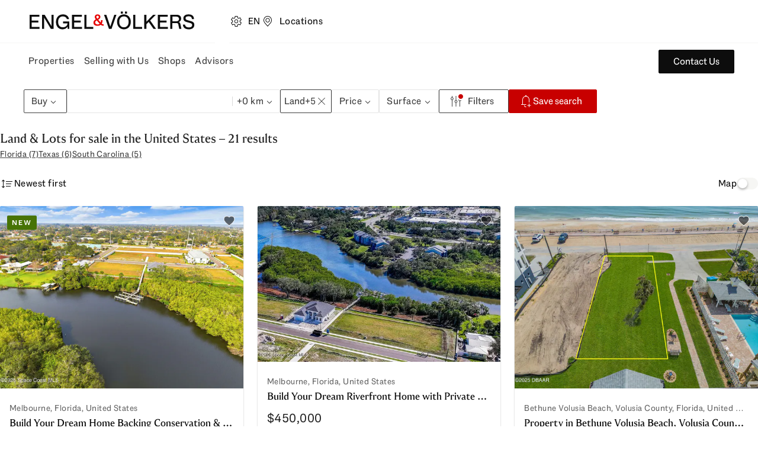

--- FILE ---
content_type: text/html; charset=utf-8
request_url: https://www.engelvoelkers.com/us/en/properties/res/sale/land
body_size: 91955
content:
<!DOCTYPE html><html lang="en"><head><meta charSet="utf-8" data-next-head=""/><link rel="preconnect" href="https://uploadcare.engelvoelkers.com" data-next-head=""/><link rel="apple-touch-icon" sizes="180x180" href="https://uploadcare.engelvoelkers.com/20367ee3-b0ec-4b47-a7a4-a9f6fe0f23e9/" data-next-head=""/><link rel="icon" type="image/png" sizes="32x32" href="https://uploadcare.engelvoelkers.com/11642d33-556d-40ea-91fd-bb8e9a93f200/" data-next-head=""/><link rel="icon" type="image/png" sizes="16x16" href="https://uploadcare.engelvoelkers.com/4af56219-669f-4b35-9760-d11efef10cb7/" data-next-head=""/><link rel="icon" href="https://uploadcare.engelvoelkers.com/9b1114be-3ea4-4421-8130-4d6ce3035728/" data-next-head=""/><link rel="shortcut icon" href="https://uploadcare.engelvoelkers.com/9b1114be-3ea4-4421-8130-4d6ce3035728/" data-next-head=""/><meta name="msapplication-TileColor" content="#fffff" data-next-head=""/><meta name="theme-color" content="#ffffff" data-next-head=""/><meta name="viewport" content="width=device-width, initial-scale=1.0, interactive-widget=resizes-content" data-next-head=""/><title data-next-head="">Land &amp; Lots for sale in the United States | Engel &amp; Völkers </title><meta name="description" content="21 Land &amp; Lots for sale in the United States ✓ exclusive offers ✓ Buy land in the United States with Engel &amp; Völkers ✚ Start your search now!" data-next-head=""/><meta name="robots" content="index, follow" data-next-head=""/><meta property="og:title" content="Land &amp; Lots for sale in the United States | Engel &amp; Völkers " data-next-head=""/><meta property="og:description" content="21 Land &amp; Lots for sale in the United States ✓ exclusive offers ✓ Buy land in the United States with Engel &amp; Völkers ✚ Start your search now!" data-next-head=""/><meta property="og:url" content="https://www.engelvoelkers.com/us/en/properties/res/sale/land" data-next-head=""/><meta property="og:type" content="website" data-next-head=""/><meta property="og:locale" content="en_US" data-next-head=""/><link rel="alternate" href="https://www.engelvoelkers.com/us/de/immobilien/res/kaufen/grundstueck" hrefLang="de" data-testid="alternate_link_0" data-next-head=""/><link rel="alternate" href="https://www.engelvoelkers.com/us/en/properties/res/sale/land" hrefLang="en" data-testid="alternate_link_1" data-next-head=""/><link rel="alternate" href="https://www.engelvoelkers.com/us/es/inmuebles/res/compra/terreno" hrefLang="es" data-testid="alternate_link_2" data-next-head=""/><link rel="alternate" href="https://www.engelvoelkers.com/us/fr/propriete/res/vendre/terrain" hrefLang="fr" data-testid="alternate_link_3" data-next-head=""/><link rel="alternate" href="https://www.engelvoelkers.com/us/it/proprieta/res/vendita/terreno" hrefLang="it" data-testid="alternate_link_4" data-next-head=""/><link rel="alternate" href="https://www.engelvoelkers.com/us/en/properties/res/sale/land" hrefLang="x-default" data-testid="alternate_link_x_default" data-next-head=""/><link rel="canonical" data-testid="canonicalLink" href="https://www.engelvoelkers.com/us/en/properties/res/sale/land" data-next-head=""/><link rel="preconnect" href="https://autogen-buyer.engelvoelkers.com" data-next-head=""/><link rel="preconnect" href="https://fonts.engelvoelkers.com" data-next-head=""/><link rel="preload" href="https://fonts.engelvoelkers.com/EngelVoelkersHead_W_Wght.woff2" as="font" type="font/woff2" crossorigin="" data-next-head=""/><link rel="preload" href="https://fonts.engelvoelkers.com/EngelVoelkersText_W_Wght.woff2" as="font" type="font/woff2" crossorigin="" data-next-head=""/><script type="application/ld+json" id="aggregated-rating-jsonld" data-next-head="">
           {
              "@context": "https://schema.org",
              "@type": "Product",
              "name": "Land & Lots for sale in the United States | Engel & Völkers ",
              "aggregateRating": {
                "@type": "AggregateRating",
                "ratingValue": "4.7",
                "reviewCount": "125",
                "bestRating": "5",
                "worstRating": "1"
              }
           }
       </script><script type="application/ld+json" id="structured-buyer-data-jsonld" data-next-head="">
            {
              "@context": "https://schema.org",
              "@type": "ItemList",
              "itemListElement": [{"@type":"ListItem","position":1,"name":"Build Your Dream Home Backing Conservation &amp; River Views","url":"https://www.engelvoelkers.com/us/en/exposes/d269ed38-c80d-5a15-ac24-49d0bf75fd32","image":"https://uploadcare.engelvoelkers.com/2dad1ce5-7a02-4366-9019-3353751380d8/","offers":{"@type":"Offer","price":294315.5062226707,"priceCurrency":"USD","availability":"https://schema.org/InStock","url":"https://www.engelvoelkers.com/us/en/exposes/d269ed38-c80d-5a15-ac24-49d0bf75fd32"}},{"@type":"ListItem","position":2,"name":"Build Your Dream Riverfront Home with Private Dock","url":"https://www.engelvoelkers.com/us/en/exposes/16b08d93-b6d6-541b-858e-0af35cb20d11","image":"https://uploadcare.engelvoelkers.com/273c4387-12e7-45b1-8ffa-ed6b92d2e411/","offers":{"@type":"Offer","price":378405.6508577195,"priceCurrency":"USD","availability":"https://schema.org/InStock","url":"https://www.engelvoelkers.com/us/en/exposes/16b08d93-b6d6-541b-858e-0af35cb20d11"}},{"@type":"ListItem","position":3,"name":"","url":"https://www.engelvoelkers.com/us/en/exposes/b3d0e786-0fb8-5f1a-a9cd-d7cd0c464c51","image":"https://uploadcare.engelvoelkers.com/c7659140-7b8f-45a9-965c-5ef756246ac8/","offers":{"@type":"Offer","price":1261352.1695257316,"priceCurrency":"USD","availability":"https://schema.org/InStock","url":"https://www.engelvoelkers.com/us/en/exposes/b3d0e786-0fb8-5f1a-a9cd-d7cd0c464c51"}},{"@type":"ListItem","position":4,"name":"","url":"https://www.engelvoelkers.com/us/en/exposes/d7cf7625-c624-52c2-9b4f-a893b8a9675b","image":"https://uploadcare.engelvoelkers.com/b35c933d-bab8-4a18-9388-0380b5d67a87/"},{"@type":"ListItem","position":5,"name":"","url":"https://www.engelvoelkers.com/us/en/exposes/d4f7d51a-ee13-5c96-b232-4cb2f58b2854","image":"https://uploadcare.engelvoelkers.com/b35c933d-bab8-4a18-9388-0380b5d67a87/"},{"@type":"ListItem","position":6,"name":"Spacious Lot","url":"https://www.engelvoelkers.com/us/en/exposes/295e5f25-3457-5886-a9c7-b177a12eabf3","image":"https://uploadcare.engelvoelkers.com/a7eb4c45-9398-4f34-94f0-095e97d4d7c9/","offers":{"@type":"Offer","price":138748.73864783047,"priceCurrency":"USD","availability":"https://schema.org/InStock","url":"https://www.engelvoelkers.com/us/en/exposes/295e5f25-3457-5886-a9c7-b177a12eabf3"}},{"@type":"ListItem","position":7,"name":"Ready-to-Build in Style","url":"https://www.engelvoelkers.com/us/en/exposes/f0e1bfd7-42f8-51da-b033-2144fd632904","image":"https://uploadcare.engelvoelkers.com/ed49d2ff-be4b-4443-90b6-2a3ce4e3eea5/","offers":{"@type":"Offer","price":294315.5062226707,"priceCurrency":"USD","availability":"https://schema.org/InStock","url":"https://www.engelvoelkers.com/us/en/exposes/f0e1bfd7-42f8-51da-b033-2144fd632904"}},{"@type":"ListItem","position":8,"name":"Sunset Views &amp; Deepwater Access on Daufuskie Island","url":"https://www.engelvoelkers.com/us/en/exposes/1ff9bc3f-b0a3-50d1-be7e-9337a9d785a7","image":"https://uploadcare.engelvoelkers.com/121be4ca-13fc-4b57-965c-2c4ad52ad95a/","offers":{"@type":"Offer","price":454086.78102926334,"priceCurrency":"USD","availability":"https://schema.org/InStock","url":"https://www.engelvoelkers.com/us/en/exposes/1ff9bc3f-b0a3-50d1-be7e-9337a9d785a7"}},{"@type":"ListItem","position":9,"name":"Great Lot","url":"https://www.engelvoelkers.com/us/en/exposes/80379fd1-c110-5afb-a4db-9bdee8dd0763","image":"https://uploadcare.engelvoelkers.com/f106899e-4fc3-46cc-8cef-30ec8707147d/","offers":{"@type":"Offer","price":108055.83585603767,"priceCurrency":"USD","availability":"https://schema.org/InStock","url":"https://www.engelvoelkers.com/us/en/exposes/80379fd1-c110-5afb-a4db-9bdee8dd0763"}},{"@type":"ListItem","position":10,"name":"Stunning Lot","url":"https://www.engelvoelkers.com/us/en/exposes/ce473210-9729-58af-bb88-7baa86581712","image":"https://uploadcare.engelvoelkers.com/ce3534eb-472e-425e-8b6a-59356f73efdd/","offers":{"@type":"Offer","price":147157.75311133536,"priceCurrency":"USD","availability":"https://schema.org/InStock","url":"https://www.engelvoelkers.com/us/en/exposes/ce473210-9729-58af-bb88-7baa86581712"}},{"@type":"ListItem","position":11,"name":"59 Acre Building Parcel-Adirondacks, NY","url":"https://www.engelvoelkers.com/us/en/exposes/da63d880-f3a0-58b3-98ee-35fb917c10e4","image":"https://uploadcare.engelvoelkers.com/1823b0a6-b07a-42ba-81ff-964eaf9b03fc/","offers":{"@type":"Offer","price":177430.2051799529,"priceCurrency":"USD","availability":"https://schema.org/InStock","url":"https://www.engelvoelkers.com/us/en/exposes/da63d880-f3a0-58b3-98ee-35fb917c10e4"}},{"@type":"ListItem","position":12,"name":"Marshfront Lot with Intracoastal Views in Gated Community","url":"https://www.engelvoelkers.com/us/en/exposes/8b471db7-2452-5902-8176-9085c55e3c0c","image":"https://uploadcare.engelvoelkers.com/07d28db1-1c75-4112-a9bc-24b2f99a79c0/","offers":{"@type":"Offer","price":200975.44567776655,"priceCurrency":"USD","availability":"https://schema.org/InStock","url":"https://www.engelvoelkers.com/us/en/exposes/8b471db7-2452-5902-8176-9085c55e3c0c"}},{"@type":"ListItem","position":13,"name":"Gorgeous Lot in the Beautiful Gated Community","url":"https://www.engelvoelkers.com/us/en/exposes/06a62458-6012-5cad-b2d3-0a0a34ec05c5","image":"https://uploadcare.engelvoelkers.com/649a00a1-9099-467d-9701-bda909cfde82/","offers":{"@type":"Offer","price":231247.89774638411,"priceCurrency":"USD","availability":"https://schema.org/InStock","url":"https://www.engelvoelkers.com/us/en/exposes/06a62458-6012-5cad-b2d3-0a0a34ec05c5"}},{"@type":"ListItem","position":14,"name":"Lot in Mission Ranch","url":"https://www.engelvoelkers.com/us/en/exposes/7bdc628b-8721-5084-a5e4-ae89c0bd3195","image":"https://uploadcare.engelvoelkers.com/b78dcb1b-322f-40f3-9ce8-5a0ab1053367/","offers":{"@type":"Offer","price":126135.21695257316,"priceCurrency":"USD","availability":"https://schema.org/InStock","url":"https://www.engelvoelkers.com/us/en/exposes/7bdc628b-8721-5084-a5e4-ae89c0bd3195"}},{"@type":"ListItem","position":15,"name":"","url":"https://www.engelvoelkers.com/us/en/exposes/ea9b2e5b-b52d-5609-b9ea-53f2deb0de26","image":"https://uploadcare.engelvoelkers.com/e310c74f-5b62-47ad-b2a8-216a7063d360/","offers":{"@type":"Offer","price":210225.3615876219,"priceCurrency":"USD","availability":"https://schema.org/InStock","url":"https://www.engelvoelkers.com/us/en/exposes/ea9b2e5b-b52d-5609-b9ea-53f2deb0de26"}},{"@type":"ListItem","position":16,"name":"","url":"https://www.engelvoelkers.com/us/en/exposes/99116339-4ad2-5723-b7d0-1202e54c580d","image":"https://uploadcare.engelvoelkers.com/2dc53b01-329d-4fb2-ac99-af2d422795a2/","offers":{"@type":"Offer","price":378405.6508577195,"priceCurrency":"USD","availability":"https://schema.org/InStock","url":"https://www.engelvoelkers.com/us/en/exposes/99116339-4ad2-5723-b7d0-1202e54c580d"}},{"@type":"ListItem","position":17,"name":"Discover a Rare Gem in Old Town Bluffton","url":"https://www.engelvoelkers.com/us/en/exposes/6c490c18-e0fa-54c6-a1ca-694ccd3da277","image":"https://uploadcare.engelvoelkers.com/2c3293d2-7a14-4f29-a673-62c57a358351/","offers":{"@type":"Offer","price":378405.6508577195,"priceCurrency":"USD","availability":"https://schema.org/InStock","url":"https://www.engelvoelkers.com/us/en/exposes/6c490c18-e0fa-54c6-a1ca-694ccd3da277"}},{"@type":"ListItem","position":18,"name":"","url":"https://www.engelvoelkers.com/us/en/exposes/ac01a4ea-40e9-50a7-b85e-ddaf5b00a117","image":"https://uploadcare.engelvoelkers.com/4cc98b37-bf4e-4646-ac7e-083b99501b7c/","offers":{"@type":"Offer","price":167339.38782374706,"priceCurrency":"USD","availability":"https://schema.org/InStock","url":"https://www.engelvoelkers.com/us/en/exposes/ac01a4ea-40e9-50a7-b85e-ddaf5b00a117"}},{"@type":"ListItem","position":19,"name":"Lot in Big Creek Estates","url":"https://www.engelvoelkers.com/us/en/exposes/cca1aa50-ff99-54ef-b1d8-a47ced66b6ee","image":"https://uploadcare.engelvoelkers.com/dd3ea048-2971-4fd0-a1b2-aec9febc6b3f/","offers":{"@type":"Offer","price":25227.04339051463,"priceCurrency":"USD","availability":"https://schema.org/InStock","url":"https://www.engelvoelkers.com/us/en/exposes/cca1aa50-ff99-54ef-b1d8-a47ced66b6ee"}},{"@type":"ListItem","position":20,"name":"Unbelievable Opportunity in Old Town Bluffton","url":"https://www.engelvoelkers.com/us/en/exposes/85ab0fc0-f525-5d23-82ed-9c1575d5b342","image":"https://uploadcare.engelvoelkers.com/fd7bc883-9fff-43f2-9fa4-71b4bf371132/","offers":{"@type":"Offer","price":378405.6508577195,"priceCurrency":"USD","availability":"https://schema.org/InStock","url":"https://www.engelvoelkers.com/us/en/exposes/85ab0fc0-f525-5d23-82ed-9c1575d5b342"}},{"@type":"ListItem","position":21,"name":"Deepwater Homesite to Build Your Dream Home","url":"https://www.engelvoelkers.com/us/en/exposes/e89e7cea-1f3b-5381-8708-188565860ba1","image":"https://uploadcare.engelvoelkers.com/ef7a4edd-7591-43d1-b285-1d0b872ce627/","offers":{"@type":"Offer","price":126135.21695257316,"priceCurrency":"USD","availability":"https://schema.org/InStock","url":"https://www.engelvoelkers.com/us/en/exposes/e89e7cea-1f3b-5381-8708-188565860ba1"}}]
            }
          </script><link rel="preload" href="https://autogen-buyer.engelvoelkers.com/_next/static/css/3655477bf3d628b7.css?dpl=dpl_5CxKBL6N3dAVJKNY11Mu5NCNVnwK" as="style"/><link rel="stylesheet" href="https://autogen-buyer.engelvoelkers.com/_next/static/css/3655477bf3d628b7.css?dpl=dpl_5CxKBL6N3dAVJKNY11Mu5NCNVnwK" data-n-g=""/><noscript data-n-css=""></noscript><script defer="" nomodule="" src="https://autogen-buyer.engelvoelkers.com/_next/static/chunks/polyfills-42372ed130431b0a.js?dpl=dpl_5CxKBL6N3dAVJKNY11Mu5NCNVnwK"></script><script src="https://clerk.engelvoelkers.com/npm/@clerk/clerk-js@5/dist/clerk.headless.browser.js" data-clerk-js-script="true" async="" data-clerk-publishable-key="pk_live_Y2xlcmsuZW5nZWx2b2Vsa2Vycy5jb20k" data-nscript="beforeInteractive"></script><script src="https://autogen-buyer.engelvoelkers.com/_next/static/chunks/webpack-6e1b7707ad10f825.js?dpl=dpl_5CxKBL6N3dAVJKNY11Mu5NCNVnwK" defer=""></script><script src="https://autogen-buyer.engelvoelkers.com/_next/static/chunks/framework-9ae4ffaf9e8b994d.js?dpl=dpl_5CxKBL6N3dAVJKNY11Mu5NCNVnwK" defer=""></script><script src="https://autogen-buyer.engelvoelkers.com/_next/static/chunks/main-25d755d14709e185.js?dpl=dpl_5CxKBL6N3dAVJKNY11Mu5NCNVnwK" defer=""></script><script src="https://autogen-buyer.engelvoelkers.com/_next/static/chunks/pages/_app-8fd0cca8547bc153.js?dpl=dpl_5CxKBL6N3dAVJKNY11Mu5NCNVnwK" defer=""></script><script src="https://autogen-buyer.engelvoelkers.com/_next/static/chunks/7585377d-63b24d1362b4ee7c.js?dpl=dpl_5CxKBL6N3dAVJKNY11Mu5NCNVnwK" defer=""></script><script src="https://autogen-buyer.engelvoelkers.com/_next/static/chunks/8798-3bde3c601c6763c0.js?dpl=dpl_5CxKBL6N3dAVJKNY11Mu5NCNVnwK" defer=""></script><script src="https://autogen-buyer.engelvoelkers.com/_next/static/chunks/767-92aa334f9fbb3a66.js?dpl=dpl_5CxKBL6N3dAVJKNY11Mu5NCNVnwK" defer=""></script><script src="https://autogen-buyer.engelvoelkers.com/_next/static/chunks/5248-d8ec5d2a7c37d4bf.js?dpl=dpl_5CxKBL6N3dAVJKNY11Mu5NCNVnwK" defer=""></script><script src="https://autogen-buyer.engelvoelkers.com/_next/static/chunks/1984-a6d95efb8634cc75.js?dpl=dpl_5CxKBL6N3dAVJKNY11Mu5NCNVnwK" defer=""></script><script src="https://autogen-buyer.engelvoelkers.com/_next/static/chunks/6448-e9bc940addc95607.js?dpl=dpl_5CxKBL6N3dAVJKNY11Mu5NCNVnwK" defer=""></script><script src="https://autogen-buyer.engelvoelkers.com/_next/static/chunks/8796-c30a3b6f22462cd6.js?dpl=dpl_5CxKBL6N3dAVJKNY11Mu5NCNVnwK" defer=""></script><script src="https://autogen-buyer.engelvoelkers.com/_next/static/chunks/pages/%5B...slug%5D-f75589825a425de9.js?dpl=dpl_5CxKBL6N3dAVJKNY11Mu5NCNVnwK" defer=""></script><script src="https://autogen-buyer.engelvoelkers.com/_next/static/autogen-buyer/_buildManifest.js?dpl=dpl_5CxKBL6N3dAVJKNY11Mu5NCNVnwK" defer=""></script><script src="https://autogen-buyer.engelvoelkers.com/_next/static/autogen-buyer/_ssgManifest.js?dpl=dpl_5CxKBL6N3dAVJKNY11Mu5NCNVnwK" defer=""></script><style data-styled="" data-styled-version="6.1.9">.eyOOV{border:0;width:auto;box-sizing:border-box;position:relative;display:inline-grid;grid-auto-flow:column;gap:var(--distance-static-xs);align-items:center;justify-content:center;border-radius:var(--border-radius-s);font-weight:var(--font-weight-regular);font-size:var(--font-size-static-m);line-height:var(--line-height-static-l);text-align:center;cursor:pointer;padding:9px var(--distance-static-l);--color-button-primary-idle:var(--color-surface-red);border:1px solid var(--color-button-primary-idle);background:var(--color-button-primary-idle);color:var(--color-light);}/*!sc*/
.eyOOV:focus{outline:0;}/*!sc*/
.eyOOV:focus-visible{outline:0;}/*!sc*/
.eyOOV:focus-visible::after{content:'';position:absolute;top:calc(var(--distance-static-xxs) * -1);right:calc(var(--distance-static-xxs) * -1);bottom:calc(var(--distance-static-xxs) * -1);left:calc(var(--distance-static-xxs) * -1);border:var(--distance-static-3xs) solid var(--color-dark-subdued);border-radius:var(--border-radius-m);pointer-events:none;}/*!sc*/
@media (hover:hover){.eyOOV:hover{--color-button-primary-hover:var(--color-surface-red-dark);border-color:var(--color-button-primary-hover);background:var(--color-button-primary-hover);box-shadow:var(--shadow-xs);}}/*!sc*/
.eyOOV:active{--color-button-primary-active:var(--color-surface-red-darker);border-color:var(--color-button-primary-active);background:var(--color-button-primary-active);}/*!sc*/
.eyOOV:disabled{background:var(--color-surface-light-grubby);color:var(--color-text-dark-lighter);box-shadow:none;border-color:transparent;}/*!sc*/
.jnhpuq{border:0;width:auto;box-sizing:border-box;position:relative;display:inline-grid;grid-auto-flow:column;gap:var(--distance-static-xs);align-items:center;justify-content:center;border-radius:var(--border-radius-s);font-weight:var(--font-weight-regular);font-size:var(--font-size-static-m);line-height:var(--line-height-static-l);text-align:center;cursor:pointer;padding:9px var(--distance-static-l);text-decoration:none;border:1px solid currentColor;background:transparent;color:var(--color-text-dark-intense);}/*!sc*/
.jnhpuq:focus{outline:0;}/*!sc*/
.jnhpuq:focus-visible{outline:0;}/*!sc*/
.jnhpuq:focus-visible::after{content:'';position:absolute;top:calc(var(--distance-static-xxs) * -1);right:calc(var(--distance-static-xxs) * -1);bottom:calc(var(--distance-static-xxs) * -1);left:calc(var(--distance-static-xxs) * -1);border:var(--distance-static-3xs) solid var(--color-dark-subdued);border-radius:var(--border-radius-m);pointer-events:none;}/*!sc*/
@media (hover:hover){.jnhpuq:hover{--color-button-tertiary-hover:var(--color-surface-dark);border-color:var(--color-button-tertiary-hover);background:var(--color-button-tertiary-hover);color:var(--color-text-light);}}/*!sc*/
.jnhpuq:active{--color-button-tertiary-active:var(--color-surface-dark-subdued);border-color:var(--color-button-tertiary-active);background:var(--color-button-tertiary-active);color:var(--color-text-light);}/*!sc*/
.jnhpuq:disabled{background:var(--color-surface-light-grubby);color:var(--color-text-dark-lighter);box-shadow:none;border-color:transparent;}/*!sc*/
.dDvRga{border:0;width:auto;box-sizing:border-box;position:relative;display:inline-grid;grid-auto-flow:column;gap:var(--distance-static-xs);align-items:center;justify-content:center;border-radius:var(--border-radius-s);font-weight:var(--font-weight-regular);font-size:var(--font-size-static-m);line-height:var(--line-height-static-l);text-align:center;cursor:pointer;padding:9px var(--distance-static-l) 9px var(--distance-static-m);--color-button-secondary-idle:var(--color-surface-dark-intense);border:1px solid var(--color-button-secondary-idle);background:var(--color-button-secondary-idle);color:var(--color-text-light);}/*!sc*/
.dDvRga:focus{outline:0;}/*!sc*/
.dDvRga:focus-visible{outline:0;}/*!sc*/
.dDvRga:focus-visible::after{content:'';position:absolute;top:calc(var(--distance-static-xxs) * -1);right:calc(var(--distance-static-xxs) * -1);bottom:calc(var(--distance-static-xxs) * -1);left:calc(var(--distance-static-xxs) * -1);border:var(--distance-static-3xs) solid var(--color-dark-subdued);border-radius:var(--border-radius-m);pointer-events:none;}/*!sc*/
@media (hover:hover){.dDvRga:hover{--color-button-secondary-hover:var(--color-surface-dark);border-color:var(--color-button-secondary-hover);background:var(--color-button-secondary-hover);box-shadow:var(--shadow-xs);}}/*!sc*/
.dDvRga:active{--color-button-secondary-active:var(--color-surface-dark-subdued);border-color:var(--color-button-secondary-active);background:var(--color-button-secondary-active);}/*!sc*/
.dDvRga:disabled{background:var(--color-surface-light-grubby);color:var(--color-text-dark-lighter);box-shadow:none;border-color:transparent;}/*!sc*/
data-styled.g1[id="sc-2e24235b-0"]{content:"eyOOV,jnhpuq,dDvRga,"}/*!sc*/
.iXDLEQ{margin:0;color:currentColor;font-weight:var(--font-weight-regular);font-style:normal;font-size:var(--font-size-dynamic-xs);line-height:var(--line-height-static-xl);}/*!sc*/
.iimpTT{margin:0;color:currentColor;font-weight:var(--font-weight-regular);font-style:normal;font-size:var(--font-size-static-m);line-height:var(--line-height-static-l);}/*!sc*/
.cQqNkg{margin:0;color:currentColor;font-weight:var(--font-weight-regular);font-style:normal;font-size:var(--font-size-static-s);line-height:var(--line-height-static-m);}/*!sc*/
.fLsAKi{margin:0;color:currentColor;font-weight:var(--font-weight-regular);font-style:normal;font-size:var(--font-size-static-xs);line-height:var(--line-height-static-s);}/*!sc*/
data-styled.g2[id="sc-8d114b80-0"]{content:"iXDLEQ,iimpTT,cQqNkg,fLsAKi,"}/*!sc*/
.gPsXUE{margin:0;font-family:var(--font-family-heading),'Fallback Georgia','Times New Roman',Times,serif;font-weight:var(--font-weight-heavy);letter-spacing:normal;color:var(--color-surface-dark-highlight);font-size:var(--font-size-dynamic-m);line-height:var(--line-height-dynamic-m);}/*!sc*/
.hgWdfs{margin:0;font-family:var(--font-family-heading),'Fallback Georgia','Times New Roman',Times,serif;font-weight:var(--font-weight-heavy);letter-spacing:normal;color:var(--color-surface-dark-highlight);font-size:var(--font-size-dynamic-s);line-height:var(--line-height-dynamic-s);}/*!sc*/
.kgGBvY{margin:0;font-family:var(--font-family-heading),'Fallback Georgia','Times New Roman',Times,serif;font-weight:var(--font-weight-heavy);letter-spacing:normal;color:var(--color-surface-dark-highlight);font-size:var(--font-size-dynamic-l);line-height:var(--line-height-dynamic-l);}/*!sc*/
.hgJjlA{margin:0;font-family:var(--font-family-heading),'Fallback Georgia','Times New Roman',Times,serif;font-weight:var(--font-weight-heavy);letter-spacing:normal;color:var(--color-surface-dark-highlight);font-size:var(--font-size-static-l);line-height:var(--line-height-static-l);}/*!sc*/
data-styled.g3[id="sc-4817cfdd-0"]{content:"gPsXUE,hgWdfs,kgGBvY,hgJjlA,"}/*!sc*/
.knICYf{display:flex;gap:var(--distance-static-xs);margin:0;padding:0;list-style:none;}/*!sc*/
data-styled.g5[id="sc-f55a1440-1"]{content:"knICYf,"}/*!sc*/
.eFDjwv{margin:0;font-size:var(--font-size-static-xs);line-height:var(--line-height-static-s);letter-spacing:var(--letter-spacing-s);font-weight:var(--font-weight-regular);text-transform:uppercase;color:var(--color-dark-subdued);}/*!sc*/
data-styled.g7[id="sc-96bedd10-0"]{content:"eFDjwv,"}/*!sc*/
.OswFD{margin:0 auto;padding:var(--distance-dynamic-s) var(--distance-static-m) var(--distance-dynamic-xl);}/*!sc*/
@media screen and (min-width: 600px){.OswFD{padding-left:var(--distance-static-xxl);padding-right:var(--distance-static-xxl);}}/*!sc*/
@media screen and (min-width: 905px){.OswFD{max-width:1160px;min-width:825px;}}/*!sc*/
@media screen and (min-width: 1240px){.OswFD{max-width:1128px;min-width:928px;}}/*!sc*/
.ljhDeD{margin:0 auto;padding:var(--distance-dynamic-s) var(--distance-static-m) var(--distance-dynamic-xl);}/*!sc*/
@media screen and (min-width: 600px){.ljhDeD{padding-left:var(--distance-static-xxl);padding-right:var(--distance-static-xxl);}}/*!sc*/
@media screen and (min-width: 905px){.ljhDeD{max-width:525px;}}/*!sc*/
@media screen and (min-width: 1240px){.ljhDeD{max-width:896px;min-width:696px;}}/*!sc*/
.eULOas{margin:0 auto;padding:var(--distance-dynamic-s) var(--distance-static-m) var(--distance-dynamic-xl);}/*!sc*/
@media screen and (min-width: 600px){.eULOas{padding-left:var(--distance-static-xxl);padding-right:var(--distance-static-xxl);}}/*!sc*/
@media screen and (min-width: 905px){.eULOas{max-width:1160px;min-width:825px;}}/*!sc*/
@media screen and (min-width: 1240px){.eULOas{max-width:1360px;min-width:1160px;}}/*!sc*/
.bpgqrV{margin:0 auto;padding:var(--distance-dynamic-s) var(--distance-static-m) var(--distance-dynamic-xl);}/*!sc*/
@media screen and (min-width: 600px){.bpgqrV{padding-left:var(--distance-static-xxl);padding-right:var(--distance-static-xxl);}}/*!sc*/
@media screen and (min-width: 905px){.bpgqrV{max-width:685px;}}/*!sc*/
@media screen and (min-width: 1240px){.bpgqrV{max-width:1128px;min-width:928px;}}/*!sc*/
data-styled.g8[id="sc-b79aa239-0"]{content:"OswFD,ljhDeD,eULOas,bpgqrV,"}/*!sc*/
.gQkhmB{--animated-height:var(--distance-static-5xl);padding-top:var(--distance-dynamic-s);}/*!sc*/
@media screen and (min-width: 600px){.gQkhmB{text-align:center;}}/*!sc*/
data-styled.g11[id="sc-d26bd4b7-1"]{content:"gQkhmB,"}/*!sc*/
.rkBgh{margin:0 auto var(--distance-dynamic-l);}/*!sc*/
.rkBgh .sc-d26bd4b7-1{padding-top:0;}/*!sc*/
@media screen and (min-width: 1440px){.rkBgh{max-width:896px;}}/*!sc*/
data-styled.g12[id="sc-d26bd4b7-2"]{content:"rkBgh,"}/*!sc*/
.ihxqAy{margin-bottom:var(--distance-static-s);color:currentColor;}/*!sc*/
data-styled.g15[id="sc-d26bd4b7-5"]{content:"ihxqAy,"}/*!sc*/
.bpAJEI{color:currentColor;word-break:break-word;}/*!sc*/
.jlUCXq{margin-bottom:var(--distance-static-l);color:currentColor;word-break:break-word;}/*!sc*/
data-styled.g16[id="sc-d26bd4b7-6"]{content:"bpAJEI,jlUCXq,"}/*!sc*/
.rDFRT{color:currentColor;margin-top:var(--distance-static-l);}/*!sc*/
data-styled.g17[id="sc-d26bd4b7-7"]{content:"rDFRT,"}/*!sc*/
.cugmbJ{margin:0;color:currentColor;font-weight:var(--font-weight-regular);font-style:normal;font-size:var(--font-size-static-m);line-height:var(--line-height-static-l);}/*!sc*/
data-styled.g25[id="Copystyled__StyledCopy-sc-jsw638-0"]{content:"cugmbJ,"}/*!sc*/
.dmlAJV{flex-shrink:0;box-sizing:border-box;position:relative;display:flex;justify-content:center;align-items:center;border:0;padding:0;cursor:pointer;width:var(--icon-size-s);height:var(--icon-size-s);border-radius:var(--border-radius-m);background:transparent;color:var(--color-text-dark-intense);}/*!sc*/
.dmlAJV:focus{outline:0;}/*!sc*/
.dmlAJV:focus-visible{outline:0;}/*!sc*/
.dmlAJV:focus-visible::after{content:'';position:absolute;top:calc(var(--distance-static-xxs) * -1);right:calc(var(--distance-static-xxs) * -1);bottom:calc(var(--distance-static-xxs) * -1);left:calc(var(--distance-static-xxs) * -1);border:var(--distance-static-3xs) solid var(--color-focus-dark);border-radius:var(--border-radius-m);pointer-events:none;}/*!sc*/
.dmlAJV:focus-visible{background:var(--color-surface-light);}/*!sc*/
@media (hover: hover){.dmlAJV:hover{background:var(--color-surface-light-grubby);}}/*!sc*/
.dmlAJV:active{background:var(--color-transparent-icon-button-bg-active);}/*!sc*/
.dmlAJV:focus-visible::after{border-radius:var(--border-radius-m);}/*!sc*/
.dmlAJV:disabled{background:var(--color-interaction-disabled-bg);color:var(--color-interaction-disabled-text);border-color:var(--color-interaction-disabled-bg);box-shadow:none;}/*!sc*/
.iYRNUg{flex-shrink:0;box-sizing:border-box;position:relative;display:flex;justify-content:center;align-items:center;border:0;padding:0;cursor:pointer;width:var(--icon-size-s);height:var(--icon-size-s);border-radius:var(--border-radius-circle);background:var(--color-surface-dark-intense);color:var(--color-text-light);}/*!sc*/
.iYRNUg:focus{outline:0;}/*!sc*/
.iYRNUg:focus-visible{outline:0;}/*!sc*/
.iYRNUg:focus-visible::after{content:'';position:absolute;top:calc(var(--distance-static-xxs) * -1);right:calc(var(--distance-static-xxs) * -1);bottom:calc(var(--distance-static-xxs) * -1);left:calc(var(--distance-static-xxs) * -1);border:var(--distance-static-3xs) solid var(--color-focus-dark);border-radius:var(--border-radius-m);pointer-events:none;}/*!sc*/
@media (hover: hover){.iYRNUg:hover{background:var(--color-surface-dark);}}/*!sc*/
.iYRNUg:active{background:var(--color-surface-dark-subdued);}/*!sc*/
.iYRNUg:focus-visible::after{border-radius:var(--border-radius-circle);}/*!sc*/
.iYRNUg:disabled{background:var(--color-interaction-disabled-bg);color:var(--color-interaction-disabled-text);border-color:var(--color-interaction-disabled-bg);box-shadow:none;}/*!sc*/
.bngpjt{flex-shrink:0;box-sizing:border-box;position:relative;display:flex;justify-content:center;align-items:center;border:0;padding:0;cursor:pointer;text-decoration:none;width:var(--icon-size-s);height:var(--icon-size-s);border-radius:var(--border-radius-m);background:var(--color-surface-dark-intense);color:var(--color-text-light);}/*!sc*/
.bngpjt:focus{outline:0;}/*!sc*/
.bngpjt:focus-visible{outline:0;}/*!sc*/
.bngpjt:focus-visible::after{content:'';position:absolute;top:calc(var(--distance-static-xxs) * -1);right:calc(var(--distance-static-xxs) * -1);bottom:calc(var(--distance-static-xxs) * -1);left:calc(var(--distance-static-xxs) * -1);border:var(--distance-static-3xs) solid var(--color-focus-dark);border-radius:var(--border-radius-m);pointer-events:none;}/*!sc*/
@media (hover: hover){.bngpjt:hover{background:var(--color-surface-dark);}}/*!sc*/
.bngpjt:active{background:var(--color-surface-dark-subdued);}/*!sc*/
.bngpjt:focus-visible::after{border-radius:var(--border-radius-m);}/*!sc*/
.bngpjt:disabled{background:var(--color-interaction-disabled-bg);color:var(--color-interaction-disabled-text);border-color:var(--color-interaction-disabled-bg);box-shadow:none;}/*!sc*/
data-styled.g28[id="IconButtonstyled__StyledIconButton-sc-p4sl79-0"]{content:"dmlAJV,iYRNUg,bngpjt,"}/*!sc*/
.ewAewq{border:0;width:auto;box-sizing:border-box;position:relative;display:inline-grid;grid-auto-flow:column;gap:var(--distance-static-xs);align-items:center;justify-content:center;border-radius:var(--border-radius-s);font-weight:var(--font-weight-regular);font-size:var(--font-size-static-m);line-height:var(--line-height-static-l);text-align:center;cursor:pointer;padding:5px var(--distance-static-l);--color-button-secondary-idle:var(--color-surface-dark-intense);border:1px solid var(--color-button-secondary-idle);background:var(--color-button-secondary-idle);color:var(--color-text-light);}/*!sc*/
.ewAewq:focus{outline:0;}/*!sc*/
.ewAewq:focus-visible{outline:0;}/*!sc*/
.ewAewq:focus-visible::after{content:'';position:absolute;top:calc(var(--distance-static-xxs) * -1);right:calc(var(--distance-static-xxs) * -1);bottom:calc(var(--distance-static-xxs) * -1);left:calc(var(--distance-static-xxs) * -1);border:var(--distance-static-3xs) solid var(--color-focus-dark);border-radius:var(--border-radius-m);pointer-events:none;}/*!sc*/
@media (hover: hover){.ewAewq{--color-button-secondary-hover:var(--color-surface-dark);}.ewAewq:hover{border-color:var(--color-button-secondary-hover);background:var(--color-button-secondary-hover);box-shadow:var(--shadow-xs);}}/*!sc*/
.ewAewq:active{--color-button-secondary-active:var(--color-surface-dark-subdued);border-color:var(--color-button-secondary-active);background:var(--color-button-secondary-active);}/*!sc*/
.ewAewq:disabled{background:var(--color-surface-light-grubby);color:var(--color-text-dark-lighter);box-shadow:none;border-color:transparent;}/*!sc*/
data-styled.g38[id="Buttonstyled__StyledButton-sc-1muz2dx-0"]{content:"ewAewq,"}/*!sc*/
.iRYhPf{margin:0;font-family:var(--font-family-heading),'Fallback Georgia','Times New Roman',Times,serif;font-weight:var(--font-weight-heavy);letter-spacing:normal;color:var(--color-surface-dark-highlight);font-size:var(--font-size-dynamic-s);line-height:var(--line-height-dynamic-s);}/*!sc*/
data-styled.g39[id="Headlinestyled__StyledHeadline-sc-qy6iue-0"]{content:"iRYhPf,"}/*!sc*/
.haLA-dV{position:relative;}/*!sc*/
.haLA-dV::after{position:absolute;right:0;bottom:0;left:0;content:'';height:1px;transform:scaleX(0);background-color:currentColor;transition:all 0.3s cubic-bezier(0.39,0.575,0.565,1);transform-origin:0 50%;}/*!sc*/
data-styled.g51[id="Linkstyled__StyledText-sc-mkf9w8-0"]{content:"haLA-dV,"}/*!sc*/
.ieqSeB{box-sizing:border-box;position:relative;display:inline-grid;grid-auto-flow:column;gap:var(--distance-static-xs);align-items:center;justify-content:center;border:0;font-family:var(--font-family-text),Arial,Helvetica,sans-serif;font-size:var(--font-size-static-m);line-height:var(--line-height-static-m);text-decoration:none;cursor:pointer;padding:var(--distance-static-xs) 0;color:var(--color-text-dark-intense);}/*!sc*/
.ieqSeB:focus{outline:0;}/*!sc*/
@media (hover:hover){.ieqSeB:hover:not(:disabled) .Linkstyled__StyledText-sc-mkf9w8-0::after{transform:scaleX(1);}}/*!sc*/
.ieqSeB:focus{outline:0;}/*!sc*/
.ieqSeB:focus-visible{outline:0;}/*!sc*/
.ieqSeB:focus-visible::after{content:'';position:absolute;top:calc(var(--distance-static-xxs) * -1);right:calc(var(--distance-static-xxs) * -1);bottom:calc(var(--distance-static-xxs) * -1);left:calc(var(--distance-static-xxs) * -1);border:var(--distance-static-3xs) solid var(--color-focus-dark);border-radius:var(--border-radius-m);pointer-events:none;}/*!sc*/
@media (hover: hover){.ieqSeB:hover{color:var(--color-text-dark);}}/*!sc*/
.ieqSeB:active{color:var(--color-text-dark-subdued);}/*!sc*/
.ieqSeB:disabled{color:var(--color-text-dark-lighter);}/*!sc*/
.dYolKu{box-sizing:border-box;position:relative;display:inline-grid;grid-auto-flow:column;gap:var(--distance-static-xs);align-items:center;justify-content:center;border:0;font-family:var(--font-family-text),Arial,Helvetica,sans-serif;font-size:var(--font-size-static-m);line-height:var(--line-height-static-m);text-decoration:none;cursor:pointer;background:0;padding:var(--distance-static-xs) 0;color:var(--color-text-dark-intense);}/*!sc*/
.dYolKu:focus{outline:0;}/*!sc*/
@media (hover:hover){.dYolKu:hover:not(:disabled) .Linkstyled__StyledText-sc-mkf9w8-0::after{transform:scaleX(1);}}/*!sc*/
.dYolKu:focus{outline:0;}/*!sc*/
.dYolKu:focus-visible{outline:0;}/*!sc*/
.dYolKu:focus-visible::after{content:'';position:absolute;top:calc(var(--distance-static-xxs) * -1);right:calc(var(--distance-static-xxs) * -1);bottom:calc(var(--distance-static-xxs) * -1);left:calc(var(--distance-static-xxs) * -1);border:var(--distance-static-3xs) solid var(--color-focus-dark);border-radius:var(--border-radius-m);pointer-events:none;}/*!sc*/
@media (hover: hover){.dYolKu:hover{color:var(--color-text-dark);}}/*!sc*/
.dYolKu:active{color:var(--color-text-dark-subdued);}/*!sc*/
.dYolKu:disabled{color:var(--color-text-dark-lighter);}/*!sc*/
data-styled.g52[id="Linkstyled__StyledLink-sc-mkf9w8-1"]{content:"ieqSeB,dYolKu,"}/*!sc*/
.dezEec{display:grid;place-items:center;position:relative;}/*!sc*/
.dezEec:focus{outline:0;}/*!sc*/
.dezEec:focus-visible{outline:0;}/*!sc*/
.dezEec:focus-visible::after{content:'';position:absolute;top:calc(var(--distance-static-xxs) * -1);right:calc(var(--distance-static-xxs) * -1);bottom:calc(var(--distance-static-xxs) * -1);left:calc(var(--distance-static-xxs) * -1);border:var(--distance-static-3xs) solid var(--color-focus-dark);border-radius:var(--border-radius-m);pointer-events:none;}/*!sc*/
@media (hover:hover){.dezEec:hover{background-color:var(--color-surface-light-grubby);}}/*!sc*/
.dezEec:active{background-color:var(--color-surface-dark-decent);}/*!sc*/
data-styled.g53[id="Logostyled__StyledLogoAnchor-sc-vhguie-0"]{content:"dezEec,"}/*!sc*/
.iLxYvc{width:auto;height:var(--distance-static-xxl);}/*!sc*/
@media screen and (min-width: 600px){.iLxYvc{height:60px;}}/*!sc*/
@media screen and (min-width: 905px){.iLxYvc{margin-top:var( --distance-static-3xs );}}/*!sc*/
data-styled.g54[id="Logostyled__StyledLogoSvg-sc-vhguie-1"]{content:"iLxYvc,"}/*!sc*/
.doMhAA{fill:var(--color-stroke-brand);}/*!sc*/
data-styled.g55[id="Logostyled__StyledLogoAmpersandPath-sc-vhguie-2"]{content:"doMhAA,"}/*!sc*/
.ciaVpD{fill:var(--color-stroke-dark-intense);}/*!sc*/
data-styled.g56[id="Logostyled__StyledLogoTextPath-sc-vhguie-3"]{content:"ciaVpD,"}/*!sc*/
.fmXyzg{display:block;width:auto;height:var(--distance-static-xxl);}/*!sc*/
data-styled.g57[id="Logostyled__StyledAbbreviatedLogoSVG-sc-vhguie-4"]{content:"fmXyzg,"}/*!sc*/
.cjJMUA{display:inline-grid;grid-auto-flow:column;grid-gap:var(--distance-static-xs) var(--distance-static-m);}/*!sc*/
data-styled.g102[id="SocialChannelsstyled__StyledSocialIconWrapper-sc-vc0zb-0"]{content:"cjJMUA,"}/*!sc*/
.cljXpd{display:block;padding:0;height:var(--distance-static-l);width:var(--distance-static-l);color:var(--color-text-light);}/*!sc*/
.cljXpd:focus{outline:0;}/*!sc*/
.cljXpd:focus-visible{outline:0;}/*!sc*/
.cljXpd:focus-visible::after{content:'';position:absolute;top:calc(var(--distance-static-xxs) * -1);right:calc(var(--distance-static-xxs) * -1);bottom:calc(var(--distance-static-xxs) * -1);left:calc(var(--distance-static-xxs) * -1);border:var(--distance-static-3xs) solid var(--color-focus-dark);border-radius:var(--border-radius-m);pointer-events:none;}/*!sc*/
data-styled.g103[id="SocialIconstyled__StyledIconButton-sc-11etb5r-0"]{content:"cljXpd,"}/*!sc*/
.dTHJZN{flex-shrink:0;}/*!sc*/
@media screen and (min-width: 600px){.dTHJZN{width:var(--icon-size-m);height:var(--icon-size-m);}}/*!sc*/
data-styled.g113[id="ToTopButtonstyled__StyledIconButton-sc-v6j0ow-0"]{content:"dTHJZN,"}/*!sc*/
.gcIMaF{display:block;width:168px;height:70px;}/*!sc*/
@media screen and (min-width: 905px){.gcIMaF{width:240px;height:100px;}}/*!sc*/
data-styled.g114[id="Villastyled__StyledVilla-sc-17cqy75-0"]{content:"gcIMaF,"}/*!sc*/
@font-face{font-family:'Engel Voelkers Head VF App';src:url('https://fonts.engelvoelkers.com/EngelVoelkersHead_W_Wght.woff2') format('woff2');font-weight:400 700;font-display:swap;}/*!sc*/
@font-face{font-family:'Engel Voelkers Text VF App';src:url('https://fonts.engelvoelkers.com/EngelVoelkersText_W_Wght.woff2') format('woff2');font-weight:400 700;font-display:swap;}/*!sc*/
@font-face{font-family:"Fallback Georgia";src:local('Georgia Bold');size-adjust:87%;}/*!sc*/
:root{--shadow-xxl:0px 32px 24px rgb(0, 0, 0, 0.16);--shadow-xl:0px 16px 32px rgb(0, 0, 0, 0.16);--shadow-l:0px 8px 16px rgb(0, 0, 0, 0.24);--shadow-m:0px 4px 8px rgb(0, 0, 0, 0.24);--shadow-s:0px 2px 4px rgb(0, 0, 0, 0.32);--shadow-xs:0px 1px 2px rgb(0, 0, 0, 0.32);--distance-static-6xl:96px;--distance-static-5xl:72px;--distance-static-4xl:64px;--distance-static-3xl:48px;--distance-static-xxl:40px;--distance-static-xl:32px;--distance-static-l:24px;--distance-static-m:16px;--distance-static-s:12px;--distance-static-xs:8px;--distance-static-xxs:4px;--distance-static-3xs:2px;--distance-dynamic-xl:56px;--distance-dynamic-l:48px;--distance-dynamic-m:40px;--distance-dynamic-s:24px;--distance-dynamic-xs:16px;--distance-dynamic-xxs:12px;--font-family-heading:Engel Voelkers Head VF App;--font-family-text:Engel Voelkers Text VF App;--font-weight-regular:400;--font-weight-heavy:700;--font-size-static-xl:24px;--font-size-static-l:20px;--font-size-static-m:16px;--font-size-static-s:14px;--font-size-static-xs:12px;--font-size-dynamic-xl:40px;--font-size-dynamic-l:32px;--font-size-dynamic-m:28px;--font-size-dynamic-s:24px;--font-size-dynamic-xs:18px;--line-height-static-xxl:38px;--line-height-static-xl:32px;--line-height-static-l:28px;--line-height-static-m:24px;--line-height-static-s:20px;--line-height-relative-default:140%;--line-height-relative-s:130%;--line-height-dynamic-xl:48px;--line-height-dynamic-l:40px;--line-height-dynamic-m:36px;--line-height-dynamic-s:32px;--letter-spacing-default:0.03em;--letter-spacing-s:2px;--aspect-ratio-square:1;--aspect-ratio-wide-s:2/1;--aspect-ratio-wide-m:3/1;--aspect-ratio-wide-l:4/1;--aspect-ratio-teaser:3/2;--aspect-ratio-landscape:4/3;--aspect-ratio-portrait:3/4;--aspect-ratio-video:16/9;--aspect-ratio-widescreen:21/9;--border-radius-circle:50%;--border-radius-s:2px;--border-radius-m:4px;--border-radius-l:16px;--border-radius-xl:30px;--icon-size-l:92px;--icon-size-m:48px;--icon-size-s:40px;--icon-size-xs:24px;--icon-size-xxs:20px;--page-spacing-dynamic:var(--distance-static-m);--color-ev-red:#E60000;--color-guardsman-red:#C80000;--color-totem-pole:#910f05;--color-lonestar:#640A00;--color-red-white:#FBEBEB;--color-white:#FFFFFF;--color-white-10:rgb(255, 255, 255, 0.1);--color-white-20:rgb(255, 255, 255, 0.2);--color-desert-storm:#F6F6F4;--color-white-linen:#FCFAF5;--color-brown-light:#EFE8DF;--color-cod-gray:#0D0D0D;--color-cod-gray-80:rgba(13, 13, 13, .8);--color-mine-shaft:#262626;--color-tundora:#404040;--color-tundora-10:rgb(64, 64, 64, 0.1);--color-tundora-20:rgb(64, 64, 64, 0.2);--color-dove-gray:#666666;--color-gray:#767676;--color-mercury:#E5E5E5;--color-black-transparent:rgb(0, 0, 0, 0.2);--color-black-transparent-40:rgb(0, 0, 0, 0.4);--color-green-leaf:#477306;--color-green-white:#E7EDD4;--color-rock-spray:#BE4B0A;--color-early-dawn:#FFF8E8;--color-tory-blue:#0F558C;--color-catskill-white:#E8ECF4;--color-equator:#E6B96E;--color-brand:var(--color-ev-red);--color-highlight:var(--color-guardsman-red);--color-highlight-dark:var(--color-totem-pole);--color-highlight-darker:var(--color-lonestar);--color-red-light:var(--color-red-white);--color-light:var(--color-white);--color-light-10:var(--color-white-10);--color-light-20:var(--color-white-20);--color-light-shade:var(--color-desert-storm);--color-light-colored:var(--color-white-linen);--color-neutral-light:var(--color-brown-light);--color-dark-intense:var(--color-cod-gray);--color-dark-intense-80:var(--color-cod-gray-80);--color-dark-colored:var(--color-mine-shaft);--color-dark:var(--color-tundora);--color-dark-10:var(--color-tundora-10);--color-dark-20:var(--color-tundora-20);--color-dark-subdued:var(--color-dove-gray);--color-dark-lighter:var(--color-gray);--color-dark-decent:var(--color-mercury);--color-dark-transparent:var(--color-black-transparent);--color-dark-transparent-40:var(--color-black-transparent-40);--color-success:var(--color-green-leaf);--color-success-light:var(--color-green-white);--color-warning:var(--color-rock-spray);--color-warning-light:var(--color-early-dawn);--color-info:var(--color-tory-blue);--color-info-light:var(--color-catskill-white);--color-gold:var(--color-equator);--color-text-dark-intense:var(--color-dark-intense);--color-text-dark-highlight:var(--color-dark-colored);--color-text-dark:var(--color-dark);--color-text-dark-transparent:var(--color-dark-transparent);--color-text-dark-subdued:var(--color-dark-subdued);--color-text-dark-lighter:var(--color-dark-lighter);--color-text-dark-decent:var(--color-dark-decent);--color-text-light-grubby:var(--color-light-shade);--color-text-light:var(--color-light);--color-text-highlight:var(--color-highlight);--color-surface-dark-intense:var(--color-dark-intense);--color-surface-dark-highlight:var(--color-dark-colored);--color-surface-dark:var(--color-dark);--color-surface-dark-subdued:var(--color-dark-subdued);--color-surface-dark-lighter:var(--color-dark-lighter);--color-surface-dark-decent:var(--color-dark-decent);--color-surface-dark-transparent:var(--color-dark-transparent);--color-surface-dark-transparent-40:var(--color-dark-transparent-40);--color-surface-light:var(--color-light);--color-surface-light-grubby:var(--color-light-shade);--color-surface-colored:var(--color-light-colored);--color-surface-red:var(--color-highlight);--color-surface-red-dark:var(--color-highlight-dark);--color-surface-red-darker:var(--color-highlight-darker);--color-stroke-dark-intense:var(--color-dark-intense);--color-stroke-dark:var(--color-dark);--color-stroke-dark-subdued:var(--color-dark-subdued);--color-stroke-dark-lighter:var(--color-dark-lighter);--color-stroke-dark-transparent:var(--color-dark-transparent);--color-stroke-dark-decent:var(--color-dark-decent);--color-stroke-light:var(--color-light-shade);--color-stroke-colored:var(--color-light-colored);--color-stroke-brand:var(--color-brand);--color-stroke-highlight:var(--color-highlight);--color-focus-dark:var(--color-dark-subdued);--color-focus-light:var(--color-dark-decent);--color-badge-surface-new:var(--color-success);--color-badge-text-open:var(--color-success);--color-badge-surface-open:var(--color-success-light);--color-badge-closed-text:var(--color-highlight-darker);--color-badge-surface-sold:var(--color-highlight-darker);--color-badge-surface-featured:var(--color-warning);--color-badge-surface-commercial:var(--color-neutral-light);--color-badge-surface-residential:var(--color-dark-decent);--color-badge-surface-closed:var(--color-dark-decent);--color-text-dark:var(--color-dark);--color-text-dark-subdued:var(--color-dark-subdued);--color-text-light:var(--color-light);--color-surface-light:var(--color-light);--color-surface-light-subdued:var(--color-light-shade);--color-surface-light-highlight:var(--color-light-colored);--color-surface-dark-secondary:var(--color-dark-subdued);--color-surface-dark-tertiary:var(--color-dark-lighter);--color-surface-dark-highlight:var(--color-dark-colored);--color-surface-dark-transparent-80:var(--color-dark-intense-80);--color-surface-dark-decent:var(--color-dark-decent);--color-surface-info:var(--color-info-light);--color-tooltip-background:var(--color-dark);--color-separator-light:var(--color-light-shade);--color-separator-light-secondary:var(--color-dark-decent);--color-separator-light-highlight:var(--color-light-colored);--color-separator-dark:var(--color-dark-subdued);--color-separator-dark-lighter:var(--color-dark-lighter);--color-separator-dark-transparent:var(--color-dark-transparent);--color-separator-dark-transparent-secondary:var(--color-dark-20);--color-overlay-background:var(--color-dark-transparent);--color-overlay-dark-transparent-40:var(--color-dark-transparent-40);--color-cta-bg:var(--color-highlight);--color-cta-text:var(--color-light);--color-cta-border-focus:var(--color-highlight-darker);--color-cta-hover:var(--color-highlight-dark);--color-cta-active:var(--color-highlight-darker);--color-interaction-disabled-bg:var(--color-light-shade);--color-interaction-disabled-text:var(--color-dark-lighter);--color-interaction-bg:var(--color-dark-intense);--color-interaction-text:var(--color-light);--color-interaction-hover:var(--color-dark);--color-interaction-border-focus:var(--color-dark-subdued);--color-interaction-active:var(--color-dark-subdued);--color-interaction-inverted-bg:var(--color-light);--color-interaction-inverted-text:var(--color-dark-intense);--color-interaction-inverted-border-focus:var(--color-dark-decent);--color-interaction-inverted-hover:var(--color-light-shade);--color-interaction-inverted-active:var(--color-dark-decent);--color-outlined-button-bg:transparent;--color-outlined-button-border:var(--color-dark-intense);--color-outlined-button-text:var(--color-dark-intense);--color-outlined-button-border-focus:var(--color-dark-subdued);--color-outlined-button-hover:var(--color-dark);--color-outlined-button-text-hover:var(--color-light);--color-outlined-button-active:var(--color-dark-subdued);--color-outlined-button-text-active:var(--color-light);--color-outlined-button-inverted-bg:transparent;--color-outlined-button-inverted-border:var(--color-light);--color-outlined-button-inverted-text:var(--color-light);--color-outlined-button-inverted-border-focus:var(--color-dark-decent);--color-outlined-button-inverted-hover:var(--color-light-shade);--color-outlined-button-inverted-text-hover:var(--color-dark-intense);--color-outlined-button-inverted-active:var(--color-dark-decent);--color-outlined-button-inverted-text-active:var(--color-dark);--color-transparent-icon-button-bg:transparent;--color-transparent-icon-button-text:var(--color-dark-intense);--color-transparent-icon-button-bg-focus:var(--color-light);--color-transparent-icon-button-bg-hover:var(--color-light-shade);--color-transparent-icon-button-bg-active:var(--color-dark-decent);--color-transparent-icon-button-alt-bg:transparent;--color-transparent-icon-button-alt-text:var(--color-dark-intense);--color-transparent-icon-button-alt-bg-hover:var(--color-dark-10);--color-transparent-icon-button-alt-bg-active:var(--color-dark-20);--color-transparent-icon-button-alt-inverted-bg:transparent;--color-transparent-icon-button-alt-inverted-text:var(--color-light);--color-transparent-icon-button-alt-inverted-bg-hover:var(--color-light-10);--color-transparent-icon-button-alt-inverted-bg-active:var(--color-light-20);--color-transparent-icon-button-hover:var(--color-dark-10);--color-transparent-icon-button-active:var(--color-dark-20);--color-logo-primary:var(--color-dark-intense);--color-logo-secondary:var(--color-brand);--color-logo-tertiary:var(--color-dark-subdued);--color-logo-hover:var(--color-light-shade);--color-logo-active:var(--color-dark-decent);--color-logo-focus:var(--color-dark-decent);--color-link-pimary:var(--color-dark-intense);--color-link-pimary-hover:var(--color-dark);--color-link-pimary-active:var(--color-dark-subdued);--color-link-pimary-focus:var(--color-dark-subdued);--color-link-secondary:var(--color-light);--color-link-secondary-hover:var(--color-light-shade);--color-link-secondary-active:var(--color-dark-decent);--color-navigation-link-text:var(--color-dark-intense);--color-navigation-link-border-focus:var(--color-dark-decent);--color-navigation-link-hover:var(--color-light-shade);--color-navigation-link-text-hover:var(--color-dark-intense);--color-navigation-link-active:var(--color-dark-decent);--color-navigation-link-text-active:var(--color-dark-subdued);--color-indicator:var(--color-brand);--color-social-icon-idle:var(--color-dark-intense);--color-social-icon-idle-text:var(--color-light);--color-social-icon-focus:var(--color-dark-intense);--color-social-icon-focus-border:var(--color-dark-subdued);--color-input-placeholder:var(--color-dark-lighter);--color-input-label:var(--color-dark-subdued);--color-input-required:var(--color-highlight);--color-input-border-idle:var(--color-dark-lighter);--color-input-border-focus:var(--color-dark-subdued);--color-input-border-hover:var(--color-dark);--color-input-border-error:var(--color-highlight);--color-input-text:var(--color-dark);--color-input-text-error:var(--color-highlight);--color-input-text-enabled:var(--color-light);--color-input-text-disabled:var(--color-light-shade);--color-input-text-disabled-border:var(--color-dark-lighter);--color-input-text-disabled-icon:var(--color-dark-lighter);--color-dropdown-listBox:var(--color-dark-decent);--color-dropdown-popover:var(--color-light);--color-checkbox-bg:var(--color-light);--color-checkbox-idle:var(--color-dark-lighter);--color-checkbox-checked:var(--color-dark-intense);--color-checkbox-hover:var(--color-dark);--color-checkbox-active:var(--color-dark-subdued);--color-checkbox-disabled:var(--color-dark-lighter);--color-checkbox-focus:var(--color-dark-lighter);--color-checkbox-required:var(--color-highlight);--color-radio-border-idle:var(--color-dark-lighter);--color-radio-background-idle:var(--color-light);--color-radio-border-hover:var(--color-dark);--color-radio-border-checked:var(--color-dark-intense);--color-radio-border-focus:var(--color-dark);--color-radio-checked:var(--color-dark-intense);--color-radio-checked-hover:var(--color-dark);--color-radio-disabled:var(--color-dark-lighter);--color-radio-label-idle:var(--color-dark);--color-radio-label-disabled:var(--color-dark-lighter);--color-newsletter-bg:var(--color-light-colored);--color-accordion-border-focus:var(--color-dark-decent);--color-accordion-hover:var(--color-surface-light-subdued);--color-accordion-press:var(--color-dark-decent);--color-accordion-copy-text:var(--color-dark);--color-testimonials-filled-star:var(--color-gold);--color-testimonials-empty-star:var(--color-dark-decent);--color-testimonials-main:var(--color-dark-colored);--color-testimonials-secondary:var(--color-dark-subdued);--color-testimonials-placeholder-0:var(--color-success);--color-testimonials-placeholder-1:var(--color-info);--color-testimonials-placeholder-2:var(--color-highlight-darker);--color-process-decoration:var(--color-dark-lighter);--color-focus-dark:var(--color-dark-subdued);--color-focus-light:var(--color-dark-decent);--color-badge-new:var(--color-success);--color-badge-featured:var(--color-warning);--color-badge-sold:var(--color-highlight-darker);--color-badge-residential:var(--color-dark-decent);--color-badge-commercial:var(--color-neutral-light);--color-badge-open:var(--color-success-light);--color-badge-open-text:var(--color-success);--color-badge-closed:var(--color-dark-decent);--color-badge-closed-text:var(--color-highlight-darker);--color-badge-self-employed:var(--color-dark-decent);--color-badge-department:var(--color-light-shade);--color-text-radio-checked:var(--color-brand);--color-text-radio-idle:var(--color-dark-intense);--color-text-radio-hover:var(--color-dark);--color-text-radio-active:var(--color-dark-subdued);--color-text-radio-disabled:var(--color-dark-lighter);--color-searchinput-placeholder:var(--color-dark-lighter);--color-searchinput-result-hover:var(--color-dark-decent);--color-searchinput-caret:var(--color-highlight);--color-searchinput-divider:var(--color-dark-transparent);--color-tile-radio-border-idle:var(--color-dark-lighter);--color-tile-radio-border-hover:var(--color-dark);--color-tile-radio-border-checked:var(--color-dark-subdued);--color-tile-radio-background-active:var(--color-light-shade);--color-tile-radio-text:var(--color-dark-colored);--color-phoneinput-text:var(--color-dark);--color-phoneinput-border:var(--color-dark-lighter);--color-phoneinput-background:var(--color-light);--color-phoneinput-dropdown-active:var(--color-dark-decent);--color-phoneinput-dropdown-hover:var(--color-light-shade);--color-phoneinput-arrow:var(--color-dark-intense);--color-alert-success:var(--color-success-light);--color-alert-warning:var(--color-warning-light);--color-alert-error:var(--color-red-light);--color-alert-info:var(--color-info-light);--color-alert-icon-success:var(--color-success);--color-alert-icon-warning:var(--color-warning);--color-alert-icon-error:var(--color-highlight);--color-alert-icon-info:var(--color-info);--color-campaign-banner-icon-info:var(--color-info);--color-image-gallery-item-hover:var(--color-dark-transparent);--color-fileupload-filesize:var(--color-dark-lighter);--vertical-dark-to-transparent-gradient:linear-gradient( 180deg,rgba(0,0,0,0.15) 0%,rgba(0,0,0,0) 20% );--color-progressbar-container:rgba(255,253,253,0.4);--color-progressbar-container-border:rgba(0,0,0,0.2);--color-progressbar-indicator:#FFFDFD;--max-width-xl:896px;--max-width-l:664px;--max-width-m:545px;--max-width-s:464px;--max-width-xs:396px;--zindex-s:0;--zindex-m:1;--zindex-l:2;--zindex-xl:3;--zindex-xxl:4;--max-width-page:1920px;--text-underline-offset:0.2em;--header-height-tablet:135px;}/*!sc*/
@media screen and (min-width: 600px){:root{--distance-dynamic-xl:72px;}}/*!sc*/
@media screen and (min-width: 600px){:root{--distance-dynamic-l:56px;}}/*!sc*/
@media screen and (min-width: 600px){:root{--distance-dynamic-m:48px;}}/*!sc*/
@media screen and (min-width: 600px){:root{--distance-dynamic-s:28px;}}/*!sc*/
@media screen and (min-width: 600px){:root{--distance-dynamic-xs:20px;}}/*!sc*/
@media screen and (min-width: 600px){:root{--distance-dynamic-xxs:16px;}}/*!sc*/
@media screen and (min-width: 600px){:root{--font-size-dynamic-xl:56px;}}/*!sc*/
@media screen and (min-width: 600px){:root{--font-size-dynamic-l:40px;}}/*!sc*/
@media screen and (min-width: 600px){:root{--font-size-dynamic-m:32px;}}/*!sc*/
@media screen and (min-width: 600px){:root{--font-size-dynamic-s:28px;}}/*!sc*/
@media screen and (min-width: 600px){:root{--font-size-dynamic-xs:20px;}}/*!sc*/
@media screen and (min-width: 600px){:root{--line-height-dynamic-xl:67px;}}/*!sc*/
@media screen and (min-width: 600px){:root{--line-height-dynamic-l:48px;}}/*!sc*/
@media screen and (min-width: 600px){:root{--line-height-dynamic-m:40px;}}/*!sc*/
@media screen and (min-width: 600px){:root{--line-height-dynamic-s:36px;}}/*!sc*/
@media screen and (min-width: 600px){:root{--page-spacing-dynamic:var(--distance-static-xxl);}}/*!sc*/
html,body{-webkit-text-size-adjust:100%;}/*!sc*/
body{margin:0;padding:0;font-family:var(--font-family-text),Arial,Helvetica,sans-serif;font-weight:var(--font-weight-regular);-webkit-font-smoothing:antialiased;-moz-osx-font-smoothing:grayscale;letter-spacing:var(--letter-spacing-default);color:var(--color-text-dark);}/*!sc*/
button,input,select,textarea{font-family:var(--font-family-text),Arial,Helvetica,sans-serif;}/*!sc*/
data-styled.g115[id="sc-global-gxWzNY1"]{content:"sc-global-gxWzNY1,"}/*!sc*/
.jsuRkC{margin:0 auto;padding:var(--distance-dynamic-s) var(--distance-static-m) var(--distance-dynamic-xl);}/*!sc*/
@media screen and (min-width: 600px){.jsuRkC{padding-left:var(--distance-static-xxl);padding-right:var(--distance-static-xxl);}}/*!sc*/
@media screen and (min-width: 905px){.jsuRkC{max-width:1160px;min-width:825px;}}/*!sc*/
@media screen and (min-width: 1240px){.jsuRkC{max-width:1360px;min-width:1160px;}}/*!sc*/
data-styled.g118[id="Wrapperstyled__StyledWrapper-sc-lydwtm-0"]{content:"jsuRkC,"}/*!sc*/
.jfnZuh{display:none;pointer-events:none;}/*!sc*/
data-styled.g153[id="FooterAccordionstyled__StyledMinusLess-sc-1og33sx-0"]{content:"jfnZuh,"}/*!sc*/
.ixEqpX{pointer-events:none;}/*!sc*/
data-styled.g154[id="FooterAccordionstyled__StyledPlusMore-sc-1og33sx-1"]{content:"ixEqpX,"}/*!sc*/
.hnrGUL{display:flex;flex-direction:column;margin:0 calc(var(--distance-static-m) * -1);border-bottom:1px solid var(--color-stroke-dark-lighter);}/*!sc*/
.hnrGUL[open] .FooterAccordionstyled__StyledMinusLess-sc-1og33sx-0{display:block;}/*!sc*/
.hnrGUL[open] .FooterAccordionstyled__StyledPlusMore-sc-1og33sx-1{display:none;}/*!sc*/
@media screen and (min-width: 905px){.hnrGUL{margin:0 0 var(--distance-static-l);border:none;}.hnrGUL[open] .FooterAccordionstyled__StyledMinusLess-sc-1og33sx-0{display:none;}.hnrGUL[open] .FooterAccordionstyled__StyledPlusMore-sc-1og33sx-1{display:none;}}/*!sc*/
data-styled.g155[id="FooterAccordionstyled__StyledAccordion-sc-1og33sx-2"]{content:"hnrGUL,"}/*!sc*/
.dhoetB{position:relative;display:flex;justify-content:space-between;align-items:center;padding:var(--distance-static-m);font-size:var(--font-size-static-xs);color:var(--color-text-dark-subdued);text-transform:uppercase;font-weight:var(--font-weight-regular);}/*!sc*/
.dhoetB:focus{outline:0;}/*!sc*/
.dhoetB:focus-visible{outline:0;}/*!sc*/
.dhoetB:focus-visible::after{content:'';position:absolute;top:calc(var(--distance-static-xxs) * -1);right:calc(var(--distance-static-xxs) * -1);bottom:calc(var(--distance-static-xxs) * -1);left:calc(var(--distance-static-xxs) * -1);border:var(--distance-static-3xs) solid var(--color-focus-dark);border-radius:var(--border-radius-m);pointer-events:none;}/*!sc*/
.dhoetB:focus-visible::after{top:-1px;right:0;bottom:-1px;left:0;}/*!sc*/
.dhoetB::-webkit-details-marker,.dhoetB::marker{display:none;}/*!sc*/
@media screen and (min-width: 905px){.dhoetB{padding:0;}}/*!sc*/
data-styled.g157[id="FooterAccordionstyled__StyledAccordionSummary-sc-1og33sx-4"]{content:"dhoetB,"}/*!sc*/
.fSfgFh{display:flex;margin:0;padding:var(--distance-static-m) var(--distance-static-m) 0;list-style:none;flex-direction:column;}/*!sc*/
@media screen and (min-width: 905px){.fSfgFh{display:flex;padding:var(--distance-static-m) 0 0;}}/*!sc*/
data-styled.g159[id="FooterAccordionstyled__StyledAccordionContent-sc-1og33sx-6"]{content:"fSfgFh,"}/*!sc*/
.kqAqIU{margin-bottom:var(--distance-static-xs);justify-content:flex-start;}/*!sc*/
@media screen and (min-width: 905px){.kqAqIU{margin-bottom:var(--distance-static-xs);padding:var(--distance-static-xs) 0;}}/*!sc*/
data-styled.g160[id="FooterAccordionstyled__StyledNavListItem-sc-1og33sx-7"]{content:"kqAqIU,"}/*!sc*/
.exTrmO{margin:0;list-style:none;}/*!sc*/
@media screen and (min-width: 905px){.exTrmO{display:flex;justify-content:end;gap:var(--distance-static-s);}}/*!sc*/
data-styled.g167[id="MetaNavigationstyled__StyledMetaNavigation-sc-1q3cn0t-0"]{content:"exTrmO,"}/*!sc*/
.MyRAr{position:relative;}/*!sc*/
.MetaNavigationstyled__StyledMetaNavigationItem-sc-1q3cn0t-1~.MetaNavigationstyled__StyledMetaNavigationItem-sc-1q3cn0t-1{margin-top:var(--distance-static-xs);}/*!sc*/
@media screen and (min-width: 905px){.MyRAr{display:inline-block;}.MetaNavigationstyled__StyledMetaNavigationItem-sc-1q3cn0t-1~.MetaNavigationstyled__StyledMetaNavigationItem-sc-1q3cn0t-1{margin-top:0;}}/*!sc*/
data-styled.g168[id="MetaNavigationstyled__StyledMetaNavigationItem-sc-1q3cn0t-1"]{content:"MyRAr,"}/*!sc*/
.iBCtRy{box-sizing:border-box;display:inline-grid;grid-auto-flow:column;gap:var(--distance-static-xs);align-items:center;justify-content:center;border:0;padding:var(--distance-static-xs) 0;font-family:var(--font-family-text),Arial,Helvetica,sans-serif;font-weight:var(--font-weight-regular);font-size:var(--font-size-static-m);line-height:var(--line-height-static-m);letter-spacing:var(--letter-spacing-default);text-decoration:none;color:var(--color-text-dark-intense);cursor:pointer;background:0;}/*!sc*/
.iBCtRy:focus{outline:0;}/*!sc*/
.iBCtRy:focus{outline:0;}/*!sc*/
.iBCtRy:focus-visible{outline:0;}/*!sc*/
.iBCtRy:focus-visible::after{content:'';position:absolute;top:calc(var(--distance-static-xxs) * -1);right:calc(var(--distance-static-xxs) * -1);bottom:calc(var(--distance-static-xxs) * -1);left:calc(var(--distance-static-xxs) * -1);border:var(--distance-static-3xs) solid var(--color-focus-dark);border-radius:var(--border-radius-m);pointer-events:none;}/*!sc*/
.iBCtRy:active{color:var(--color-text-dark-subdued);}/*!sc*/
@media (hover: hover){.iBCtRy:hover{color:var(--color-text-dark);text-decoration:underline;text-underline-offset:var(--text-underline-offset);}}/*!sc*/
.iBCtRy:disabled{color:var(--color-text-dark-lighter);}/*!sc*/
data-styled.g169[id="MetaNavigationstyled__StyledMetaNavigationButton-sc-1q3cn0t-2"]{content:"iBCtRy,"}/*!sc*/
.bejszF{box-sizing:border-box;display:inline-grid;grid-auto-flow:column;gap:var(--distance-static-xs);align-items:center;justify-content:center;border:0;padding:var(--distance-static-xs) 0;font-family:var(--font-family-text),Arial,Helvetica,sans-serif;font-weight:var(--font-weight-regular);font-size:var(--font-size-static-m);line-height:var(--line-height-static-m);letter-spacing:var(--letter-spacing-default);text-decoration:none;color:var(--color-text-dark-intense);cursor:pointer;}/*!sc*/
.bejszF:focus{outline:0;}/*!sc*/
.bejszF:focus{outline:0;}/*!sc*/
.bejszF:focus-visible{outline:0;}/*!sc*/
.bejszF:focus-visible::after{content:'';position:absolute;top:calc(var(--distance-static-xxs) * -1);right:calc(var(--distance-static-xxs) * -1);bottom:calc(var(--distance-static-xxs) * -1);left:calc(var(--distance-static-xxs) * -1);border:var(--distance-static-3xs) solid var(--color-focus-dark);border-radius:var(--border-radius-m);pointer-events:none;}/*!sc*/
.bejszF:active{color:var(--color-text-dark-subdued);}/*!sc*/
@media (hover: hover){.bejszF:hover{color:var(--color-text-dark);text-decoration:underline;text-underline-offset:var(--text-underline-offset);}}/*!sc*/
data-styled.g170[id="MetaNavigationstyled__StyledMetaNavigationLink-sc-1q3cn0t-3"]{content:"bejszF,"}/*!sc*/
.ibPXcf{position:relative;white-space:nowrap;text-overflow:ellipsis;cursor:pointer;}/*!sc*/
data-styled.g171[id="MetaNavigationstyled__StyledMetaNavigationLinkLabel-sc-1q3cn0t-4"]{content:"ibPXcf,"}/*!sc*/
@media screen and (min-width: 905px){.hzKLAn::after{position:absolute;bottom:0;left:0;height:2px;background:var(--color-stroke-brand);pointer-events:none;}}/*!sc*/
data-styled.g173[id="Navigationstyled__StyledNavigation-sc-1nwf9gq-1"]{content:"hzKLAn,"}/*!sc*/
.gQEyK{margin:0;padding:0;list-style:none;}/*!sc*/
@media screen and (min-width: 905px){.gQEyK{display:flex;align-items:center;gap:var(--distance-static-s);flex-shrink:0;}}/*!sc*/
@media screen and (min-width:1180px){.gQEyK{gap:var(--distance-static-l);}}/*!sc*/
data-styled.g174[id="Navigationstyled__StyledList-sc-1nwf9gq-2"]{content:"gQEyK,"}/*!sc*/
.eeLKYX{position:relative;}/*!sc*/
data-styled.g176[id="Navigationstyled__StyledNavItem-sc-1nwf9gq-4"]{content:"eeLKYX,"}/*!sc*/
.jXMUGL{position:relative;display:grid;grid-template-columns:1fr auto;gap:var(--distance-static-s);align-items:center;justify-content:center;padding:var(--distance-dynamic-xs) var(--distance-static-l) var(--distance-dynamic-xs) var(--distance-static-l);font-family:var(--font-family-heading),Georgia,'Times New Roman',Times,serif;font-size:var(--font-size-static-m);line-height:var(--line-height-static-l);font-weight:var(--font-weight-heavy);text-decoration:none;color:var(--color-text-dark-intenset);}/*!sc*/
.jXMUGL:focus{outline:0;}/*!sc*/
.jXMUGL:focus-visible{outline:0;}/*!sc*/
.jXMUGL:focus-visible::after{content:'';position:absolute;top:calc(var(--distance-static-xxs) * -1);right:calc(var(--distance-static-xxs) * -1);bottom:calc(var(--distance-static-xxs) * -1);left:calc(var(--distance-static-xxs) * -1);border:var(--distance-static-3xs) solid var(--color-focus-dark);border-radius:var(--border-radius-m);pointer-events:none;}/*!sc*/
@media (hover:hover){.jXMUGL:hover:not(:disabled,:active){background:var(--color-surface-light-grubby);color:var(--color-text-dark-intense);}}/*!sc*/
.jXMUGL:active{background:var(--color-surface-dark-decent);color:var(--color-text-dark-subdued);}/*!sc*/
@media screen and (min-width: 600px){.jXMUGL{padding-right:var(--distance-static-xxl);padding-left:var(--distance-static-xxl);}}/*!sc*/
@media screen and (min-width: 905px){.jXMUGL{display:block;border-bottom:2px solid transparent;padding-right:var(--distance-static-xs);padding-left:var(--distance-static-xs);font-family:var(--font-family-text),Arial,Helvetica,sans-serif;font-size:var(--font-size-static-m);line-height:var(--line-height-static-s);font-weight:var(--font-weight-regular);}@media (hover:hover){.jXMUGL:hover:not(:disabled){background:0;}}.jXMUGL:active{background:0;}}/*!sc*/
data-styled.g177[id="Navigationstyled__StyledLink-sc-1nwf9gq-5"]{content:"jXMUGL,"}/*!sc*/
@media screen and (min-width: 905px){.jyuHzM{display:none;}}/*!sc*/
data-styled.g178[id="Navigationstyled__StyledLinkIcon-sc-1nwf9gq-6"]{content:"jyuHzM,"}/*!sc*/
.gqJebv{margin:var(--distance-static-l) 0;}/*!sc*/
data-styled.g217[id="Footerstyled__StyledFooter-sc-1w9b5mf-0"]{content:"gqJebv,"}/*!sc*/
.gKzmcz{display:grid;column-gap:var(--distance-static-m);align-items:baseline;grid-template-areas:'headline' 'info_1' 'info_2' 'social';padding-bottom:var(--distance-static-l);}/*!sc*/
.gKzmcz:nth-of-type(2){grid-area:info_1;}/*!sc*/
.gKzmcz:nth-of-type(3){grid-area:info_2;}/*!sc*/
@media screen and (min-width: 905px){.gKzmcz{grid-template-areas:'headline headline' 'info_1 info_2' 'social social';column-gap:var(--distance-static-l);}}/*!sc*/
@media screen and (min-width: 1240px){.gKzmcz{position:relative;grid-template-columns:repeat(4,1fr);grid-template-areas:'headline info_1 info_2 social';}}/*!sc*/
data-styled.g218[id="Footerstyled__StyledContacts-sc-1w9b5mf-1"]{content:"gKzmcz,"}/*!sc*/
.gMrAyK{margin-bottom:var(--distance-static-l);}/*!sc*/
@media screen and (min-width: 1240px){.gMrAyK{margin:0;}}/*!sc*/
data-styled.g219[id="Footerstyled__StyledInfoBlock-sc-1w9b5mf-2"]{content:"gMrAyK,"}/*!sc*/
.jUMhZB{display:flex;justify-content:space-between;margin-bottom:var(--distance-static-l);grid-area:headline;color:var(--color-surface-dark-highlight);}/*!sc*/
@media screen and (min-width: 1240px){.jUMhZB{margin:0;}}/*!sc*/
data-styled.g220[id="Footerstyled__StyledHeadlineWrapper-sc-1w9b5mf-3"]{content:"jUMhZB,"}/*!sc*/
.eDztuu{padding:var(--distance-static-xs) 0;color:var(--color-surface-dark-highlight);}/*!sc*/
data-styled.g221[id="Footerstyled__StyledCopy-sc-1w9b5mf-4"]{content:"eDztuu,"}/*!sc*/
.jbCHye{grid-area:social;}/*!sc*/
@media screen and (min-width: 1240px){.jbCHye{margin-right:calc(var(--icon-size-m) + var(--distance-static-l));}}/*!sc*/
data-styled.g222[id="Footerstyled__StyledSocialWrapper-sc-1w9b5mf-5"]{content:"jbCHye,"}/*!sc*/
@media screen and (min-width: 1240px){.jUBdwC{position:absolute;top:0;right:0;}}/*!sc*/
data-styled.g223[id="Footerstyled__StyledToTopButton-sc-1w9b5mf-6"]{content:"jUBdwC,"}/*!sc*/
.fWfxTr{display:flex;flex-wrap:wrap;justify-content:center;column-gap:var(--distance-static-m);}/*!sc*/
@media screen and (min-width: 905px){.fWfxTr{display:grid;align-items:end;grid-template-columns:minmax(0,1fr) auto minmax(0,1fr);column-gap:var(--distance-dynamic-xs);justify-content:space-between;}}/*!sc*/
data-styled.g224[id="Footerstyled__StyledSettings-sc-1w9b5mf-7"]{content:"fWfxTr,"}/*!sc*/
.jwpFyX{justify-self:center;order:2;flex-basis:100%;margin-top:var(--distance-static-l);}/*!sc*/
data-styled.g225[id="Footerstyled__StyledVilla-sc-1w9b5mf-8"]{content:"jwpFyX,"}/*!sc*/
.jAqwMJ{display:inline-flex;flex-wrap:wrap;justify-content:space-around;column-gap:var(--distance-dynamic-xs);order:1;margin:0;padding:0;list-style:none;text-align:center;}/*!sc*/
@media screen and (min-width: 905px){.jAqwMJ{row-gap:var(--distance-static-s);}.jAqwMJ:nth-child(2){order:1;align-items:start;justify-content:start;text-align:left;}.jAqwMJ:nth-child(3){order:3;align-items:end;justify-content:end;text-align:right;}}/*!sc*/
@media screen and (min-width: 1240px){.jAqwMJ{flex-wrap:wrap;flex-direction:row;}}/*!sc*/
data-styled.g226[id="Footerstyled__StyledLinksWrapper-sc-1w9b5mf-9"]{content:"jAqwMJ,"}/*!sc*/
.dklkxN{max-width:var(--max-width-page);padding-bottom:var(--distance-static-l);}/*!sc*/
.dklkxN:first-child{border-bottom:1px solid var(--color-stroke-dark-lighter);padding-bottom:0;}/*!sc*/
.dklkxN:first-child:only-child{border-bottom:none;}/*!sc*/
@media screen and (min-width: 1440px){.dklkxN:first-child{border:none;}.dklkxN:first-child >div{border-bottom:1px solid var(--color-stroke-dark-lighter);padding-bottom:var(--distance-static-l);}.dklkxN:first-child:only-child>div{border-bottom:none;}}/*!sc*/
@media screen and (min-width: 905px){.dklkxN:nth-child(2){margin-top:var(--distance-static-l);}}/*!sc*/
@media screen and (min-width: 905px){.dklkxN:last-child{margin-top:0;}}/*!sc*/
data-styled.g227[id="Footerstyled__StyledWrapper-sc-1w9b5mf-10"]{content:"dklkxN,"}/*!sc*/
@media screen and (min-width: 1440px){.hlHyni{grid-auto-flow:column;}}/*!sc*/
data-styled.g228[id="Footerstyled__StyledSocialChannel-sc-1w9b5mf-11"]{content:"hlHyni,"}/*!sc*/
.cuGdQe{display:flex;flex-direction:column;justify-content:space-between;}/*!sc*/
@media screen and (min-width: 905px){.cuGdQe{display:grid;column-gap:var(--distance-static-l);grid-template-columns:repeat(4,1fr);}}/*!sc*/
data-styled.g229[id="Footerstyled__StyledAccordionWrapper-sc-1w9b5mf-12"]{content:"cuGdQe,"}/*!sc*/
.gYBbmO{background:var(--color-surface-light);z-index:var(--zindex-xl);transform:translate3d( 0,calc(var(--header-translateY) * -1),0 );}/*!sc*/
@media screen and (max-width: 904px){.gYBbmO{display:grid;grid-template-columns:1fr auto;grid-template-areas:'logo button';}}/*!sc*/
@media screen and (min-width: 905px){.gYBbmO{position:relative;}}/*!sc*/
@media screen and (min-width: 1440px){.gYBbmO::after{content:'';position:absolute;top:var(--distance-static-5xl);left:0;right:0;height:1px;background:var(--color-stroke-light);}}/*!sc*/
data-styled.g230[id="Headerstyled__StyledHeader-sc-m02npa-0"]{content:"gYBbmO,"}/*!sc*/
.hKGVvR{box-sizing:border-box;display:flex;flex-direction:column;}/*!sc*/
@media screen and (max-width: 904px){.hKGVvR{display:grid;grid-template-columns:1fr auto;grid-template-areas:'logo button';}}/*!sc*/
@media screen and (min-width: 905px){.hKGVvR{display:grid;grid-template-columns:auto 1fr auto;grid-template-rows:auto auto;grid-template-areas:'logo meta meta' 'nav nav button';column-gap:var(--distance-static-l);max-width:var(--max-width-page);min-height:unset;margin:0 auto;}}/*!sc*/
data-styled.g231[id="Headerstyled__StyledHeaderInner-sc-m02npa-1"]{content:"hKGVvR,"}/*!sc*/
.gjUSJj{grid-area:logo;flex-shrink:0;display:grid;align-items:center;justify-items:center;grid-template-columns:var(--icon-size-s) 1fr var(--icon-size-s);padding:var(--distance-static-xs);border-bottom:1px solid var(--color-stroke-light);background:var(--color-surface-light);}/*!sc*/
@media screen and (min-width: 600px){.gjUSJj{padding-left:var(--distance-static-xxl);padding-right:var(--distance-static-xxl);}}/*!sc*/
@media screen and (min-width: 905px){.gjUSJj{display:flex;padding:0 var(--distance-static-l) 0 var(--distance-static-xxl);}}/*!sc*/
data-styled.g232[id="Headerstyled__StyledLogoContainer-sc-m02npa-2"]{content:"gjUSJj,"}/*!sc*/
.cBLZtj{display:none;}/*!sc*/
@media screen and (max-width: 904px){.cBLZtj{display:none;}}/*!sc*/
data-styled.g233[id="Headerstyled__StyledAbbreviatedLogo-sc-m02npa-3"]{content:"cBLZtj,"}/*!sc*/
@media screen and (min-width: 905px){.jfgUAJ{position:absolute;margin:0 -1px -1px 0;border:0;padding:0;width:1px;height:1px;clip:rect(0,0,0,0);clip-path:inset(50%);overflow:hidden;white-space:nowrap;cursor:default;}}/*!sc*/
data-styled.g235[id="Headerstyled__StyledTopbarButton-sc-m02npa-5"]{content:"jfgUAJ,"}/*!sc*/
.jwDdXn{grid-area:nav;}/*!sc*/
@media screen and (max-width: 904px){.jwDdXn{position:absolute;margin:0 -1px -1px 0;border:0;padding:0;width:1px;height:1px;clip:rect(0,0,0,0);clip-path:inset(50%);overflow:hidden;white-space:nowrap;visibility:hidden;margin-top:var(--distance-static-l);}}/*!sc*/
@media screen and (min-width: 905px){.jwDdXn{padding-left:var(--distance-static-xxl);}}/*!sc*/
data-styled.g236[id="Headerstyled__StyledNavigation-sc-m02npa-6"]{content:"jwDdXn,"}/*!sc*/
.iHzJhr{grid-area:meta;padding:0 var(--distance-static-m);}/*!sc*/
@media screen and (max-width: 904px){.iHzJhr{position:absolute;margin:0 -1px -1px 0;border:0;padding:0;width:1px;height:1px;clip:rect(0,0,0,0);clip-path:inset(50%);overflow:hidden;white-space:nowrap;visibility:hidden;margin-top:var(--distance-static-l);}}/*!sc*/
@media screen and (min-width: 600px){.iHzJhr{padding-right:var(--distance-static-xxl);padding-left:var(--distance-static-xxl);}}/*!sc*/
@media screen and (min-width: 905px){.iHzJhr{border-bottom:1px solid var(--color-light-shade);padding:var(--distance-static-m) var(--distance-static-xxl) var(--distance-static-m) 0;}}/*!sc*/
data-styled.g237[id="Headerstyled__StyledMetaNavigation-sc-m02npa-7"]{content:"iHzJhr,"}/*!sc*/
.ferXfo{grid-area:button;display:flex;flex-grow:1;justify-content:center;align-items:flex-end;padding:var(--distance-static-m);}/*!sc*/
@media screen and (max-width: 904px){.ferXfo{position:absolute;margin:0 -1px -1px 0;border:0;padding:0;width:1px;height:1px;clip:rect(0,0,0,0);clip-path:inset(50%);overflow:hidden;white-space:nowrap;visibility:hidden;align-items:center;padding-top:0;padding-bottom:0;padding-left:0;}}/*!sc*/
@media screen and (min-width: 600px){.ferXfo{padding-right:var(--distance-static-xxl);padding-left:var(--distance-static-xxl);}}/*!sc*/
@media screen and (min-width: 905px){.ferXfo{justify-content:end;align-items:center;padding:0 var(--distance-static-xxl) 0 0;}}/*!sc*/
data-styled.g238[id="Headerstyled__StyledCallToActionButtonContainer-sc-m02npa-8"]{content:"ferXfo,"}/*!sc*/
.dgwAnT{width:100%;}/*!sc*/
@media screen and (min-width: 905px){.dgwAnT{width:auto;}}/*!sc*/
data-styled.g239[id="Headerstyled__StyledCallToActionButton-sc-m02npa-9"]{content:"dgwAnT,"}/*!sc*/
@media screen and (min-width: 905px){.dqoGlN{display:none;}}/*!sc*/
data-styled.g241[id="Headerstyled__StyledUserAccount-sc-m02npa-11"]{content:"dqoGlN,"}/*!sc*/
.cNSzMM{color:var(--color-gold);}/*!sc*/
.iCmEpw{color:var(--color-dark-decent);}/*!sc*/
data-styled.g477[id="sc-2ea43639-0"]{content:"cNSzMM,iCmEpw,"}/*!sc*/
.bkKhUx{color:var(--color-gold);}/*!sc*/
data-styled.g478[id="sc-2ea43639-1"]{content:"bkKhUx,"}/*!sc*/
.iIdzkr{stop-color:var(--color-gold);}/*!sc*/
data-styled.g479[id="sc-2ea43639-2"]{content:"iIdzkr,"}/*!sc*/
.lVcjq{stop-color:var(--color-dark-decent);}/*!sc*/
data-styled.g480[id="sc-2ea43639-3"]{content:"lVcjq,"}/*!sc*/
.jxraGP{border:1px solid var(--color-stroke-dark-decent);padding:0;margin:0;text-align:center;}/*!sc*/
data-styled.g481[id="sc-b321eba6-0"]{content:"jxraGP,"}/*!sc*/
.bwpNxg{color:var(--color-text-dark-subdued);padding:0 var(--distance-static-s);text-transform:uppercase;}/*!sc*/
data-styled.g482[id="sc-b321eba6-1"]{content:"bwpNxg,"}/*!sc*/
.bFsrBx{padding:var(--distance-static-l) var(--distance-static-m);}/*!sc*/
@media screen and (min-width: 600px){.bFsrBx{padding:var(--distance-static-xl) var(--distance-static-xxl) var(--distance-static-l) var(--distance-static-xxl);}}/*!sc*/
data-styled.g483[id="sc-b321eba6-2"]{content:"bFsrBx,"}/*!sc*/
.kUcLWf{margin-top:var(--distance-static-xs);display:grid;grid-template-rows:1fr 1fr;grid-template-columns:1fr 1fr;column-gap:var(--distance-static-xs);row-gap:var(--distance-static-xs);}/*!sc*/
@media screen and (min-width: 600px){.kUcLWf{grid-template-rows:1fr;grid-template-columns:1fr 1fr 1fr;}}/*!sc*/
.kUcLWf >:first-child{grid-column:1/3;}/*!sc*/
@media screen and (min-width: 600px){.kUcLWf >:first-child{grid-column:auto;}}/*!sc*/
data-styled.g484[id="sc-b321eba6-3"]{content:"kUcLWf,"}/*!sc*/
.ffoNcm{padding:var(--distance-static-s);display:flex;flex-direction:column;align-items:center;gap:var(--distance-static-xxs);text-transform:uppercase;}/*!sc*/
@media screen and (min-width: 600px){.ffoNcm:not(:last-child){border-right:1px solid var(--color-stroke-dark-decent);}}/*!sc*/
data-styled.g485[id="sc-b321eba6-4"]{content:"ffoNcm,"}/*!sc*/
.kxWfDx{color:var(--color-text-dark-subdued);margin-top:var(--distance-static-l);}/*!sc*/
data-styled.g486[id="sc-b321eba6-5"]{content:"kxWfDx,"}/*!sc*/
@media screen and (min-width: 905px){.fYDsFF{display:flex;flex-direction:column;align-items:center;}}/*!sc*/
data-styled.g487[id="sc-32a1d40b-0"]{content:"fYDsFF,"}/*!sc*/
.ffwgoT{padding:0;margin:0 0 var(--distance-static-xxl);list-style:none;}/*!sc*/
@media screen and (min-width: 905px){.ffwgoT{display:flex;margin:0 0 var(--distance-static-3xl);width:100%;}}/*!sc*/
data-styled.g488[id="sc-32a1d40b-1"]{content:"ffwgoT,"}/*!sc*/
.bVBCsD{flex:1 1 0;}/*!sc*/
.bVBCsD:not(:last-child){margin-bottom:var(--distance-static-xxl);}/*!sc*/
@media screen and (min-width: 905px){.bVBCsD:not(:last-child){margin-right:var(--distance-static-l);margin-bottom:0;}}/*!sc*/
data-styled.g489[id="sc-32a1d40b-2"]{content:"bVBCsD,"}/*!sc*/
.iUbYoQ{display:flex;align-items:center;gap:var(--distance-static-xs);}/*!sc*/
data-styled.g491[id="sc-aee5b9f3-0"]{content:"iUbYoQ,"}/*!sc*/
.gIctww{margin:var(--distance-static-l) 0 var(--distance-static-m);color:currentColor;}/*!sc*/
data-styled.g492[id="sc-aee5b9f3-1"]{content:"gIctww,"}/*!sc*/
.etzZeC{margin-bottom:var(--distance-static-m);color:var(--color-text-dark);}/*!sc*/
data-styled.g493[id="sc-aee5b9f3-2"]{content:"etzZeC,"}/*!sc*/
.clhmQY{display:flex;justify-content:center;align-items:center;color:var(--color-stroke-brand);}/*!sc*/
.clhmQY:focus{outline:none;}/*!sc*/
.clhmQY::after{position:absolute;top:0;right:0;bottom:0;left:0;content:'';z-index:var(--zindex-m);}/*!sc*/
data-styled.g494[id="sc-aee5b9f3-3"]{content:"clhmQY,"}/*!sc*/
.edMJmY{position:relative;color:var(--color-text-dark-intense);height:100%;}/*!sc*/
@media (hover:hover){.edMJmY:hover{outline:8px solid var(--color-surface-light);box-shadow:var(--shadow-l);background-color:var(--color-surface-light);color:var(--color-text-dark);}}/*!sc*/
.edMJmY:focus{outline:0;}/*!sc*/
.edMJmY:focus-within{outline:0;}/*!sc*/
.edMJmY:focus-within::after{content:'';position:absolute;top:calc(var(--distance-static-xxs) * -1);right:calc(var(--distance-static-xxs) * -1);bottom:calc(var(--distance-static-xxs) * -1);left:calc(var(--distance-static-xxs) * -1);border:var(--distance-static-3xs) solid var(--color-dark-subdued);border-radius:var(--border-radius-m);pointer-events:none;}/*!sc*/
.edMJmY:active{outline:8px solid var(--color-stroke-light);background-color:var(--color-light-shade);color:var(--color-dark-subdued);}/*!sc*/
data-styled.g495[id="sc-aee5b9f3-4"]{content:"edMJmY,"}/*!sc*/
.gaWFfZ{gap:var(--distance-static-xs);}/*!sc*/
data-styled.g496[id="sc-aee5b9f3-5"]{content:"gaWFfZ,"}/*!sc*/
.clClFE{display:block;transition:background-color 0.2s cubic-bezier(0.3,0.2,0.2,0.8);background-color:var(--color-light-shade);}/*!sc*/
data-styled.g497[id="sc-b91b697c-0"]{content:"clClFE,"}/*!sc*/
.HtELS{display:block;transition:opacity 0.2s cubic-bezier(0.3,0.2,0.2,0.8);opacity:0;}/*!sc*/
.HtELS img{width:100%;height:auto;}/*!sc*/
data-styled.g498[id="sc-b91b697c-1"]{content:"HtELS,"}/*!sc*/
.dIqKnk{padding-top:var(--distance-static-l);padding-bottom:var(--distance-static-l);}/*!sc*/
data-styled.g500[id="sc-8d8828be-0"]{content:"dIqKnk,"}/*!sc*/
.jnhMiy{display:flex;gap:var(--distance-static-3xs);margin:0;padding:0;}/*!sc*/
data-styled.g501[id="sc-8d8828be-1"]{content:"jnhMiy,"}/*!sc*/
.fJaKYE{display:flex;gap:var(--distance-static-3xs);align-items:center;list-style:none;color:var(--color-dark-subdued);}/*!sc*/
data-styled.g502[id="sc-8d8828be-2"]{content:"fJaKYE,"}/*!sc*/
.ivnjLH{margin:0;color:currentColor;font-size:var(--font-size-static-xs);line-height:var(--line-height-static-s);color:var(--color-text-dark);}/*!sc*/
data-styled.g504[id="sc-8d8828be-4"]{content:"ivnjLH,"}/*!sc*/
.iBRtEs{box-sizing:border-box;position:relative;display:inline-grid;grid-auto-flow:column;gap:var(--distance-static-xs);align-items:center;justify-content:center;border:0;font-family:var(--font-family-text),Arial,Helvetica,sans-serif;font-size:var(--font-size-static-m);line-height:var(--line-height-static-m);text-decoration:none;cursor:pointer;padding:var(--distance-static-s) 0;color:var(--color-text-dark-intense);}/*!sc*/
.iBRtEs:focus{outline:0;}/*!sc*/
@media (hover:hover){.iBRtEs:hover:not(:disabled){text-decoration:underline;text-underline-offset:var(--text-underline-offset);}}/*!sc*/
.iBRtEs:focus{outline:0;}/*!sc*/
.iBRtEs:focus-visible{outline:0;}/*!sc*/
.iBRtEs:focus-visible::after{content:'';position:absolute;top:calc(var(--distance-static-xxs) * -1);right:calc(var(--distance-static-xxs) * -1);bottom:calc(var(--distance-static-xxs) * -1);left:calc(var(--distance-static-xxs) * -1);border:var(--distance-static-3xs) solid var(--color-dark-subdued);border-radius:var(--border-radius-m);pointer-events:none;}/*!sc*/
@media (hover:hover){.iBRtEs:hover{color:var(--color-text-dark);}}/*!sc*/
.iBRtEs:active{color:var(--color-dark-subdued);}/*!sc*/
.iBRtEs:disabled{color:var(--color-text-dark-lighter);}/*!sc*/
.bgaSif{box-sizing:border-box;position:relative;display:inline-grid;grid-auto-flow:column;gap:var(--distance-static-xs);align-items:center;justify-content:center;border:0;font-family:var(--font-family-text),Arial,Helvetica,sans-serif;font-size:var(--font-size-static-m);line-height:var(--line-height-static-m);text-decoration:none;cursor:pointer;background:0;padding:var(--distance-static-s) 0;color:var(--color-text-dark-intense);}/*!sc*/
.bgaSif:focus{outline:0;}/*!sc*/
@media (hover:hover){.bgaSif:hover:not(:disabled){text-decoration:underline;text-underline-offset:var(--text-underline-offset);}}/*!sc*/
.bgaSif:focus{outline:0;}/*!sc*/
.bgaSif:focus-visible{outline:0;}/*!sc*/
.bgaSif:focus-visible::after{content:'';position:absolute;top:calc(var(--distance-static-xxs) * -1);right:calc(var(--distance-static-xxs) * -1);bottom:calc(var(--distance-static-xxs) * -1);left:calc(var(--distance-static-xxs) * -1);border:var(--distance-static-3xs) solid var(--color-dark-subdued);border-radius:var(--border-radius-m);pointer-events:none;}/*!sc*/
@media (hover:hover){.bgaSif:hover{color:var(--color-text-dark);}}/*!sc*/
.bgaSif:active{color:var(--color-dark-subdued);}/*!sc*/
.bgaSif:disabled{color:var(--color-text-dark-lighter);}/*!sc*/
.jVwqtM{box-sizing:border-box;position:relative;display:inline-grid;grid-auto-flow:column;gap:var(--distance-static-xs);align-items:center;justify-content:center;border:0;font-family:var(--font-family-text),Arial,Helvetica,sans-serif;font-size:var(--font-size-static-m);line-height:var(--line-height-static-m);text-decoration:none;cursor:pointer;padding:var(--distance-static-xs) 0;color:var(--color-text-dark-intense);}/*!sc*/
.jVwqtM:focus{outline:0;}/*!sc*/
@media (hover:hover){.jVwqtM:hover:not(:disabled){text-decoration:underline;text-underline-offset:var(--text-underline-offset);}}/*!sc*/
.jVwqtM:focus{outline:0;}/*!sc*/
.jVwqtM:focus-visible{outline:0;}/*!sc*/
.jVwqtM:focus-visible::after{content:'';position:absolute;top:calc(var(--distance-static-xxs) * -1);right:calc(var(--distance-static-xxs) * -1);bottom:calc(var(--distance-static-xxs) * -1);left:calc(var(--distance-static-xxs) * -1);border:var(--distance-static-3xs) solid var(--color-dark-subdued);border-radius:var(--border-radius-m);pointer-events:none;}/*!sc*/
@media (hover:hover){.jVwqtM:hover{color:var(--color-text-dark);}}/*!sc*/
.jVwqtM:active{color:var(--color-dark-subdued);}/*!sc*/
.jVwqtM:disabled{color:var(--color-text-dark-lighter);}/*!sc*/
data-styled.g538[id="sc-8e1c8eaf-0"]{content:"iBRtEs,bgaSif,jVwqtM,"}/*!sc*/
.yOuwu{margin:0;max-width:none;}/*!sc*/
@media screen and (min-width: 905px){.yOuwu{max-width:320px;}}/*!sc*/
data-styled.g542[id="sc-cbcf26ed-1"]{content:"yOuwu,"}/*!sc*/
.hOTVup{margin:0 auto;max-width:none;}/*!sc*/
@media screen and (min-width: 905px){.hOTVup{margin:0;max-width:320px;}}/*!sc*/
data-styled.g543[id="sc-cbcf26ed-2"]{content:"hOTVup,"}/*!sc*/
.CRmcg{overflow:hidden;height:-12px;}/*!sc*/
data-styled.g544[id="sc-cbcf26ed-3"]{content:"CRmcg,"}/*!sc*/
.fxLQAy{margin:0;padding:0;list-style:none;}/*!sc*/
@media screen and (min-width: 905px){.fxLQAy{columns:3;column-gap:var(--distance-dynamic-m);}}/*!sc*/
data-styled.g545[id="sc-cbcf26ed-4"]{content:"fxLQAy,"}/*!sc*/
.kmXylR{color:var(--color-highlight);}/*!sc*/
data-styled.g546[id="sc-cbcf26ed-5"]{content:"kmXylR,"}/*!sc*/
.ergIGy{margin-top:var(--distance-static-m);}/*!sc*/
data-styled.g550[id="sc-cbcf26ed-9"]{content:"ergIGy,"}/*!sc*/
.wYIRR{display:none;pointer-events:none;color:var(--color-text-highlight);}/*!sc*/
data-styled.g551[id="sc-413ad3be-0"]{content:"wYIRR,"}/*!sc*/
.binKuN{pointer-events:none;color:var(--color-text-highlight);}/*!sc*/
data-styled.g552[id="sc-413ad3be-1"]{content:"binKuN,"}/*!sc*/
.hmWlJC{display:grid;grid-template-columns:repeat(1,minmax(0,1fr));}/*!sc*/
@media screen and (min-width: 905px){.hmWlJC{grid-template-columns:repeat(2,minmax(0,1fr));grid-gap:var(--distance-dynamic-m);}}/*!sc*/
data-styled.g553[id="sc-413ad3be-2"]{content:"hmWlJC,"}/*!sc*/
.dbLhpZ{display:grid;grid-template-columns:repeat(1,minmax(0,1fr));}/*!sc*/
@media screen and (min-width: 1240px){.dbLhpZ{grid-template-columns:repeat(2,minmax(0,1fr));}}/*!sc*/
data-styled.g554[id="sc-413ad3be-3"]{content:"dbLhpZ,"}/*!sc*/
.dgTVNm{position:relative;display:flex;justify-content:space-between;align-items:center;padding:var(--distance-static-m) var(--distance-static-l);cursor:pointer;}/*!sc*/
.dgTVNm:focus{outline:0;}/*!sc*/
.dgTVNm:focus-visible{outline:0;}/*!sc*/
.dgTVNm:focus-visible::after{content:'';position:absolute;top:calc(var(--distance-static-xxs) * -1);right:calc(var(--distance-static-xxs) * -1);bottom:calc(var(--distance-static-xxs) * -1);left:calc(var(--distance-static-xxs) * -1);border:var(--distance-static-3xs) solid var(--color-dark-subdued);border-radius:var(--border-radius-m);pointer-events:none;}/*!sc*/
.dgTVNm:focus-visible::after{top:-1px;bottom:-1px;}/*!sc*/
@media (hover:hover){.dgTVNm:hover{background-color:var(--color-light-shade);}}/*!sc*/
.dgTVNm:active{background-color:var(--color-dark-decent);}/*!sc*/
.dgTVNm::-webkit-details-marker,.dgTVNm::marker{display:none;}/*!sc*/
data-styled.g555[id="sc-413ad3be-4"]{content:"dgTVNm,"}/*!sc*/
.cEhPIz{display:flex;margin:0;padding:0 var(--distance-static-l);list-style:none;flex-direction:column;}/*!sc*/
data-styled.g557[id="sc-413ad3be-6"]{content:"cEhPIz,"}/*!sc*/
.efCWvX{margin-bottom:var(--distance-static-xs);justify-content:flex-start;}/*!sc*/
@media screen and (min-width: 905px){.efCWvX{margin-bottom:var(--distance-static-xs);padding:var(--distance-static-xs) 0;}}/*!sc*/
data-styled.g558[id="sc-413ad3be-7"]{content:"efCWvX,"}/*!sc*/
.lbnsIT{display:flex;flex-direction:column;border-bottom:1px solid var(--color-dark-decent);margin-left:calc(var(--distance-static-m) * -1);margin-right:calc(var(--distance-static-m) * -1);}/*!sc*/
@media screen and (min-width: 600px){.lbnsIT{margin-left:calc(var(--distance-static-xxl) * -1);margin-right:calc(var(--distance-static-xxl) * -1);}}/*!sc*/
@media screen and (min-width: 905px){.lbnsIT{margin-left:0;margin-right:0;}}/*!sc*/
.lbnsIT[open]>summary{border-bottom:none;}/*!sc*/
.lbnsIT[open] .sc-413ad3be-0{display:block;}/*!sc*/
.lbnsIT[open] .sc-413ad3be-1{display:none;}/*!sc*/
data-styled.g559[id="sc-413ad3be-8"]{content:"lbnsIT,"}/*!sc*/
.kelLxl{display:flex;flex-direction:column;justify-content:center;}/*!sc*/
data-styled.g569[id="sc-feda1381-0"]{content:"kelLxl,"}/*!sc*/
.dgWQDj{display:inline-block;padding:var(--distance-static-3xs) var(--distance-static-xs);font-size:var(--font-size-static-xs);line-height:var(--line-height-static-s);color:var(--color-text-dark);background:var(--color-dark-decent);border-radius:var(--border-radius-s);font-size:var(--font-size-static-s);}/*!sc*/
data-styled.g570[id="sc-c0bdcbc6-0"]{content:"dgWQDj,"}/*!sc*/
.lfIqTm{display:grid;grid-template-columns:auto 1fr;gap:var(--distance-static-xxs) var(--distance-static-xs);}/*!sc*/
data-styled.g571[id="sc-1fda37b5-0"]{content:"lfIqTm,"}/*!sc*/
.iZQUaa{font-weight:var(--font-weight-heavy);}/*!sc*/
data-styled.g572[id="sc-1fda37b5-1"]{content:"iZQUaa,"}/*!sc*/
.kNBdhA{display:grid;grid-template-columns:auto 1fr;gap:var(--distance-static-xs);justify-items:start;align-items:center;}/*!sc*/
data-styled.g573[id="sc-1fda37b5-2"]{content:"kNBdhA,"}/*!sc*/
.hRdiXb{align-self:flex-start;margin-left:var(--distance-static-xs);margin-top:var(--distance-static-xxs);}/*!sc*/
data-styled.g574[id="sc-136e371e-0"]{content:"hRdiXb,"}/*!sc*/
.kiDgZo[open] .sc-136e371e-0{transform:rotate(180deg);}/*!sc*/
data-styled.g575[id="sc-136e371e-1"]{content:"kiDgZo,"}/*!sc*/
.ekIJNC{display:flex;cursor:pointer;margin-bottom:var(--distance-static-s);}/*!sc*/
.ekIJNC::-webkit-details-marker,.ekIJNC::marker{display:none;}/*!sc*/
.ekIJNC:focus-visible{outline:var(--distance-static-3xs) solid var(--color-dark-subdued);}/*!sc*/
data-styled.g576[id="sc-136e371e-2"]{content:"ekIJNC,"}/*!sc*/
.epdiFX{color:var(--color-highlight-darker);font-weight:var(--font-weight-heavy);color:var(--color-success);}/*!sc*/
.epdiFX:after{content:'•';color:var(--color-dark);position:relative;margin:0 var(--distance-static-xs) var(--distance-static-3xs);font-size:75%;top:-0.1em;}/*!sc*/
data-styled.g577[id="sc-136e371e-3"]{content:"epdiFX,"}/*!sc*/
.laxlPR{gap:var(--distance-static-xs) var(--distance-static-m);}/*!sc*/
data-styled.g578[id="sc-136e371e-4"]{content:"laxlPR,"}/*!sc*/
.khZXUA{position:relative;font-size:inherit;text-decoration:underline;text-underline-offset:var(--text-underline-offset);color:currentColor;appearance:none;border:0;padding:0;background:none;}/*!sc*/
.khZXUA:focus{outline:var(--distance-static-3xs) solid var(--color-dark-subdued);outline-offset:var(--distance-static-xxs);}/*!sc*/
@media (hover:hover){.khZXUA:hover{text-decoration:none;}}/*!sc*/
data-styled.g579[id="sc-baed9615-0"]{content:"khZXUA,"}/*!sc*/
.efgAnb{padding:var(--distance-static-l) 0;display:flex;flex-direction:column;height:100%;box-sizing:border-box;}/*!sc*/
@media screen and (min-width: 905px){.efgAnb{display:grid;grid-template-columns:auto 1fr auto;grid-template-areas:'image details buttons' 'image hours buttons';gap:0 var(--distance-static-l);}}/*!sc*/
@media screen and (min-width: 1440px){.efgAnb{display:grid;grid-template-columns:auto 1fr auto auto;grid-template-areas:'image details hours buttons';gap:var(--distance-static-l);}}/*!sc*/
data-styled.g583[id="sc-29634b5c-0"]{content:"efgAnb,"}/*!sc*/
.ejYtFI{display:none;}/*!sc*/
@media screen and (min-width: 905px){.ejYtFI{grid-area:image;position:relative;display:block;}.ejYtFI img{object-fit:cover;}}/*!sc*/
data-styled.g584[id="sc-29634b5c-1"]{content:"ejYtFI,"}/*!sc*/
@media screen and (min-width: 905px){.eeErFb{grid-area:details;}}/*!sc*/
data-styled.g585[id="sc-29634b5c-2"]{content:"eeErFb,"}/*!sc*/
.cifsTB{margin-bottom:var(--distance-static-xs);}/*!sc*/
data-styled.g586[id="sc-29634b5c-3"]{content:"cifsTB,"}/*!sc*/
.jcPESN{text-decoration:none;text-align:left;cursor:pointer;}/*!sc*/
.jcPESN:hover{text-decoration:underline;}/*!sc*/
data-styled.g588[id="sc-29634b5c-5"]{content:"jcPESN,"}/*!sc*/
.btNLrG{margin-bottom:var(--distance-static-s);font-size:var(--font-size-static-xl);}/*!sc*/
@media screen and (min-width: 905px){.btNLrG{margin-bottom:var(--distance-static-xs);}}/*!sc*/
.btNLrG:hover{color:var(--color-dark);}/*!sc*/
.btNLrG:active,.btNLrG:focus-visible{color:var(--color-dark-subdued);}/*!sc*/
.btNLrG .sc-29634b5c-5:focus{outline:none;}/*!sc*/
.btNLrG .sc-29634b5c-5:focus-visible{outline:var(--distance-static-3xs) solid var(--color-dark-subdued);}/*!sc*/
data-styled.g589[id="sc-29634b5c-6"]{content:"btNLrG,"}/*!sc*/
.eyaqNo{display:flex;align-items:center;gap:var(--distance-static-xxs);margin-bottom:var(--distance-static-s);}/*!sc*/
@media screen and (min-width: 905px){.eyaqNo{margin-bottom:var(--distance-static-xs);}}/*!sc*/
data-styled.g590[id="sc-29634b5c-7"]{content:"eyaqNo,"}/*!sc*/
.fuWTgx{display:grid;grid-template-columns:auto auto 1fr;gap:var(--distance-static-xxs);margin-bottom:var(--distance-static-s);}/*!sc*/
@media screen and (min-width: 905px){.fuWTgx{margin-bottom:var(--distance-static-xs);}}/*!sc*/
data-styled.g591[id="sc-29634b5c-8"]{content:"fuWTgx,"}/*!sc*/
.iVSGwT{display:grid;grid-template-columns:auto auto 1fr;gap:var(--distance-static-xxs);margin-bottom:var(--distance-static-s);}/*!sc*/
@media screen and (min-width: 905px){.iVSGwT{margin-bottom:var(--distance-static-xs);}}/*!sc*/
@media screen and (min-width: 1440px){.iVSGwT{margin-bottom:0;}}/*!sc*/
data-styled.g592[id="sc-29634b5c-9"]{content:"iVSGwT,"}/*!sc*/
.bzaORF{margin-bottom:var(--distance-static-xs);}/*!sc*/
@media screen and (min-width: 905px){.bzaORF{grid-area:hours;margin-bottom:0;}}/*!sc*/
data-styled.g593[id="sc-29634b5c-10"]{content:"bzaORF,"}/*!sc*/
.NeGia{display:flex;flex-direction:column-reverse;gap:var(--distance-dynamic-xxs);margin-top:auto;}/*!sc*/
@media screen and (min-width: 905px){.NeGia{grid-area:buttons;flex-direction:column;margin-top:0;}}/*!sc*/
data-styled.g594[id="sc-29634b5c-11"]{content:"NeGia,"}/*!sc*/
.fHEcTB{padding-top:0;}/*!sc*/
data-styled.g607[id="sc-7a5b0d7-0"]{content:"fHEcTB,"}/*!sc*/
.eRmCgq{padding-top:var(--distance-dynamic-l);text-align:center;background-color:var(--color-surface-colored);}/*!sc*/
data-styled.g608[id="sc-7a5b0d7-1"]{content:"eRmCgq,"}/*!sc*/
.iCoNWV{display:flex;flex-direction:row;justify-content:center;margin-bottom:var(--distance-dynamic-s);}/*!sc*/
data-styled.g609[id="sc-7a5b0d7-2"]{content:"iCoNWV,"}/*!sc*/
.eZDFvZ{position:relative;margin:0 calc(var(--distance-static-xs) * -1);border:var(--distance-static-3xs) solid var(--color-stroke-light);width:var(--distance-dynamic-xl);height:var(--distance-dynamic-xl);overflow:hidden;border-radius:var(--border-radius-circle);}/*!sc*/
data-styled.g610[id="sc-7a5b0d7-3"]{content:"eZDFvZ,"}/*!sc*/
.gvzcfv{margin-bottom:var(--distance-dynamic-m);color:var(--color-surface-dark-highlight);font-style:normal;}/*!sc*/
.gvzcfv::before{display:block;content:'';margin:0 auto var(--distance-dynamic-s);width:1px;height:var(--distance-dynamic-l);background-color:var(--color-brand);}/*!sc*/
data-styled.g611[id="sc-7a5b0d7-4"]{content:"gvzcfv,"}/*!sc*/
.cRQrxz{margin-bottom:var(--distance-static-xs);}/*!sc*/
data-styled.g612[id="sc-7a5b0d7-5"]{content:"cRQrxz,"}/*!sc*/
.hNqIGH{font-size:var(--font-size-static-s);line-height:var(--line-height-static-m);}/*!sc*/
data-styled.g613[id="sc-7a5b0d7-6"]{content:"hNqIGH,"}/*!sc*/
.feePcg{margin:0 auto;}/*!sc*/
data-styled.g614[id="sc-7a5b0d7-7"]{content:"feePcg,"}/*!sc*/
.eTyjpZ{margin:0;color:currentColor;font-weight:var(--font-weight-regular);font-style:normal;font-size:var(--font-size-static-m);line-height:var(--line-height-static-l);}/*!sc*/
.AOudu{margin:0;color:currentColor;font-weight:var(--font-weight-regular);font-style:normal;font-size:var(--font-size-static-s);line-height:var(--line-height-static-m);}/*!sc*/
data-styled.g615[id="sc-3db69251-0"]{content:"eTyjpZ,AOudu,"}/*!sc*/
.kXAHVu{margin:0;font-family:var(--font-family-heading),Georgia,'Times New Roman',Times,serif;font-weight:var(--font-weight-heavy);letter-spacing:normal;color:var(--color-text-dark-highlight);font-size:var(--font-size-static-l);line-height:var(--line-height-static-l);}/*!sc*/
.kyZVrm{margin:0;font-family:var(--font-family-heading),Georgia,'Times New Roman',Times,serif;font-weight:var(--font-weight-heavy);letter-spacing:normal;color:var(--color-text-dark-highlight);font-size:var(--font-size-static-m);line-height:var(--line-height-static-m);}/*!sc*/
data-styled.g616[id="sc-880877e4-0"]{content:"kXAHVu,kyZVrm,"}/*!sc*/
.fGYAkQ{margin:0;color:currentColor;font-weight:var(--font-weight-regular);font-style:normal;font-size:var(--font-size-static-s);line-height:var(--line-height-static-m);}/*!sc*/
.bCCZSn{margin:0;color:currentColor;font-weight:var(--font-weight-regular);font-style:normal;font-size:var(--font-size-static-m);line-height:var(--line-height-static-l);}/*!sc*/
.eslnQ{margin:0;color:currentColor;font-weight:var(--font-weight-regular);font-style:normal;font-size:var(--font-size-dynamic-xs);line-height:var(--line-height-static-xl);}/*!sc*/
data-styled.g617[id="sc-f0f1f9f6-0"]{content:"fGYAkQ,bCCZSn,eslnQ,"}/*!sc*/
.iynMiS{box-sizing:border-box;position:relative;display:flex;justify-content:center;align-items:center;border:0;padding:0;cursor:pointer;width:var(--icon-size-m);height:var(--icon-size-m);border-radius:var(--border-radius-circle);color:var(--color-outlined-button-text);background-color:var(--color-desert-storm);border-radius:var(--border-radius-s);}/*!sc*/
.iynMiS:focus{outline:0;}/*!sc*/
.iynMiS:focus-visible{outline:0;}/*!sc*/
.iynMiS:focus-visible::after{content:'';position:absolute;top:calc(var(--focus-ring-offset, var(--distance-static-xxs)) * -1);right:calc(var(--focus-ring-offset, var(--distance-static-xxs)) * -1);bottom:calc(var(--focus-ring-offset, var(--distance-static-xxs)) * -1);left:calc(var(--focus-ring-offset, var(--distance-static-xxs)) * -1);border:var(--distance-static-3xs) solid var(--color-focus-dark);border-radius:var(--border-radius-m);pointer-events:none;}/*!sc*/
.iynMiS:focus-visible::after{border-radius:var(--border-radius-circle);}/*!sc*/
.iynMiS:disabled{background:var(--color-interaction-disabled-bg);color:var(--color-interaction-disabled-text);box-shadow:none;cursor:default;}/*!sc*/
.hkryRY{box-sizing:border-box;position:relative;display:flex;justify-content:center;align-items:center;border:0;padding:0;cursor:pointer;width:var(--icon-size-m);height:var(--icon-size-m);border-radius:var(--border-radius-m);background:var(--color-cta-bg);color:var(--color-interaction-text);}/*!sc*/
.hkryRY:focus{outline:0;}/*!sc*/
.hkryRY:focus-visible{outline:0;}/*!sc*/
.hkryRY:focus-visible::after{content:'';position:absolute;top:calc(var(--focus-ring-offset, var(--distance-static-xxs)) * -1);right:calc(var(--focus-ring-offset, var(--distance-static-xxs)) * -1);bottom:calc(var(--focus-ring-offset, var(--distance-static-xxs)) * -1);left:calc(var(--focus-ring-offset, var(--distance-static-xxs)) * -1);border:var(--distance-static-3xs) solid var(--color-focus-dark);border-radius:var(--border-radius-m);pointer-events:none;}/*!sc*/
@media (hover:hover){.hkryRY:hover{background:var(--color-cta-hover);}}/*!sc*/
.hkryRY:active{background:var(--color-cta-active);}/*!sc*/
.hkryRY:focus-visible::after{border-radius:var(--border-radius-m);}/*!sc*/
.hkryRY:disabled{background:var(--color-interaction-disabled-bg);color:var(--color-interaction-disabled-text);box-shadow:none;cursor:default;}/*!sc*/
.kBbfPE{box-sizing:border-box;position:relative;display:flex;justify-content:center;align-items:center;border:0;padding:0;cursor:pointer;height:var(--icon-size-xs);width:var(--icon-size-xs);border-radius:var(--border-radius-circle);background:var(--color-transparent-icon-button-alt-bg);color:var(--color-transparent-icon-button-alt-text);}/*!sc*/
.kBbfPE:focus{outline:0;}/*!sc*/
.kBbfPE:focus-visible{outline:0;}/*!sc*/
.kBbfPE:focus-visible::after{content:'';position:absolute;top:calc(var(--focus-ring-offset, var(--distance-static-xxs)) * -1);right:calc(var(--focus-ring-offset, var(--distance-static-xxs)) * -1);bottom:calc(var(--focus-ring-offset, var(--distance-static-xxs)) * -1);left:calc(var(--focus-ring-offset, var(--distance-static-xxs)) * -1);border:var(--distance-static-3xs) solid var(--color-focus-dark);border-radius:var(--border-radius-m);pointer-events:none;}/*!sc*/
@media (hover:hover){.kBbfPE:hover{background:var(--color-transparent-icon-button-alt-bg-hover);}}/*!sc*/
.kBbfPE:active{background:var(--color-transparent-icon-button-alt-bg-active);}/*!sc*/
.kBbfPE:focus-visible::after{border-radius:var(--border-radius-circle);}/*!sc*/
.kBbfPE:disabled{background:var(--color-interaction-disabled-bg);color:var(--color-interaction-disabled-text);box-shadow:none;cursor:default;}/*!sc*/
data-styled.g622[id="sc-a8445846-0"]{content:"iynMiS,hkryRY,kBbfPE,"}/*!sc*/
.jFiSla{display:flex;flex-direction:column;justify-content:center;}/*!sc*/
data-styled.g624[id="sc-f07b6e5f-0"]{content:"jFiSla,"}/*!sc*/
@media screen and (min-width: 600px){.cfHeYM{display:grid;grid-template-columns:1fr 1fr;}}/*!sc*/
@media screen and (min-width: 905px){.cfHeYM{display:block;}}/*!sc*/
data-styled.g625[id="sc-f07b6e5f-1"]{content:"cfHeYM,"}/*!sc*/
.iOqyvR{border-top:1px solid var(--color-stroke-dark-decent);margin-bottom:0;}/*!sc*/
.iOqyvR.featured-shop-list-item:nth-child(1){border-top:none;}/*!sc*/
@media screen and (min-width: 600px){.iOqyvR{position:relative;border-top:0;margin-bottom:var(--distance-static-s);}.iOqyvR::after{content:'';position:absolute;top:0;display:block;height:1px;background:var(--color-stroke-dark-decent);}.iOqyvR:nth-child(odd){border-right:1px solid var(--color-stroke-dark-decent);padding-right:var(--distance-static-l);}.iOqyvR:nth-child(odd)::after{width:calc(100% - var(--distance-static-l));}.iOqyvR:nth-child(even){margin-left:var(--distance-static-l);}.iOqyvR:nth-child(even)::after{width:100%;}}/*!sc*/
@media screen and (min-width: 905px){.iOqyvR{margin-bottom:0;border-top:1px solid var(--color-stroke-dark-decent);}.iOqyvR::after{content:none;}.iOqyvR:nth-child(odd){border-right:0;padding-right:0;}.iOqyvR:nth-child(even){margin-left:0;}.iOqyvR:not(:last-child){margin-bottom:0;}.iOqyvR.featured-shop-list-item:first-child{border-top:none;}}/*!sc*/
data-styled.g626[id="sc-f07b6e5f-2"]{content:"iOqyvR,"}/*!sc*/
.hzisUA{transition:transform 0.3s ease-in-out;color:inherit;flex-shrink:0;}/*!sc*/
data-styled.g638[id="sc-60dab68d-2"]{content:"hzisUA,"}/*!sc*/
.eWABbS{color:var(--color-dark-subdued);line-height:var(--line-height-static-s);}/*!sc*/
data-styled.g639[id="sc-60dab68d-3"]{content:"eWABbS,"}/*!sc*/
.hEOZFC{overflow:hidden;white-space:nowrap;text-overflow:ellipsis;display:flex;gap:var(--distance-static-xs);align-items:center;font-size:var(--font-size-static-m);max-width:100%;}/*!sc*/
data-styled.g640[id="sc-60dab68d-4"]{content:"hEOZFC,"}/*!sc*/
.kgweIW{position:relative;display:flex;flex-direction:column;align-items:flex-start;gap:var(--distance-static-xxs);min-width:0;width:100%;}/*!sc*/
data-styled.g641[id="sc-60dab68d-5"]{content:"kgweIW,"}/*!sc*/
.cVUyTX{height:40px;display:inline-flex;align-items:center;justify-content:space-between;text-align:left;appearance:none;font-family:var(--font-family-text),Arial,Helvetica,sans-serif;font-size:var(--font-size-static-m);line-height:var(--line-height-static-l);cursor:pointer;border:1px solid var(--color-input-border-idle);border-radius:var(--border-radius-s);width:100%;overflow:hidden;white-space:nowrap;text-overflow:ellipsis;border:1px solid var(--color-input-border-hover);border-radius:var(--border-radius-s);padding:var(--distance-static-xs) var(--distance-static-s);font-size:var(--font-size-static-m);line-height:var(--line-height-static-l);color:var(--color-tundora);background-color:var(--color-light);gap:var(--distance-static-xxs);}/*!sc*/
@media (hover:hover){.cVUyTX:hover:not(:disabled){border:1px solid var(--color-input-border-hover);background-color:var(--color-desert-storm);}}/*!sc*/
.cVUyTX:focus{outline:0;}/*!sc*/
.cVUyTX:focus-visible{outline:2px solid var(--color-focus-dark);outline-offset:-1px;}/*!sc*/
.FWCdE{height:40px;display:inline-flex;align-items:center;justify-content:space-between;text-align:left;appearance:none;font-family:var(--font-family-text),Arial,Helvetica,sans-serif;font-size:var(--font-size-static-m);line-height:var(--line-height-static-l);cursor:pointer;border:1px solid var(--color-input-border-idle);border-radius:var(--border-radius-s);width:100%;overflow:hidden;white-space:nowrap;text-overflow:ellipsis;border:1px solid transparent;padding-block:0;padding-inline:var(--distance-static-xs);font-size:var(--font-size-static-m);color:var(--color-tundora);background-color:transparent;line-height:var(--line-height-static-l);letter-spacing:var(--letter-spacing-default);}/*!sc*/
@media (hover:hover){.FWCdE:hover:not(:disabled){background-color:var(--color-light-shade);}}/*!sc*/
.FWCdE:focus{outline:0;}/*!sc*/
.FWCdE:focus-visible{outline:2px solid var(--color-focus-dark);outline-offset:-1px;}/*!sc*/
.eGOiba{height:40px;display:inline-flex;align-items:center;justify-content:space-between;text-align:left;appearance:none;font-family:var(--font-family-text),Arial,Helvetica,sans-serif;font-size:var(--font-size-static-m);line-height:var(--line-height-static-l);cursor:pointer;border:1px solid var(--color-input-border-idle);border-radius:var(--border-radius-s);width:100%;overflow:hidden;white-space:nowrap;text-overflow:ellipsis;height:auto;border:none;padding:0;font-size:var(--font-size-static-m);color:var(--color-cod-gray);background-color:transparent;line-height:var(--line-height-static-l);letter-spacing:var(--letter-spacing-default);}/*!sc*/
@media (hover:hover){.eGOiba:hover:not(:disabled){color:var(--color-dark);}}/*!sc*/
.eGOiba:focus{outline:0;}/*!sc*/
.eGOiba:focus-visible{outline:2px solid var(--color-focus-dark);outline-offset:-1px;}/*!sc*/
data-styled.g642[id="sc-60dab68d-6"]{content:"cVUyTX,FWCdE,eGOiba,"}/*!sc*/
.btkENP{max-height:300px;overflow:auto;list-style:none;padding:0;margin:0;outline:none;width:100%;}/*!sc*/
.btkENP :hover{cursor:pointer;}/*!sc*/
@media screen and (max-width: 904px){.btkENP{padding:var(--distance-static-m);width:auto;}}/*!sc*/
data-styled.g643[id="sc-60dab68d-7"]{content:"btkENP,"}/*!sc*/
.gFmLTi{padding:var(--distance-static-s);display:grid;grid-template-columns:1fr 24px;align-items:center;gap:var(--distance-static-xs);justify-content:space-between;cursor:default;outline:none;}/*!sc*/
.gFmLTi:hover,.gFmLTi[data-focused],.gFmLTi[aria-selected='true']{background:var(--color-light-shade);}/*!sc*/
.gFmLTi :focus{outline:none;}/*!sc*/
data-styled.g644[id="sc-60dab68d-8"]{content:"gFmLTi,"}/*!sc*/
.jIEdir{border-radius:var(--border-radius-s);padding:0;background:var(--color-surface-light);box-shadow:var(--shadow-m);overflow:hidden;width:auto;scrollbar-gutter:stable;scrollbar-width:thin;scrollbar-color:var(--color-mercury) transparent;z-index:var(--zindex-m)!important;}/*!sc*/
@media screen and (max-width: 904px){.jIEdir.jIEdir.jIEdir{top:unset!important;left:unset!important;bottom:0!important;position:fixed!important;width:100%;border-radius:var(--border-radius-l) var(--border-radius-l) 0 0;animation:gLXIfO 300ms;margin-block:0;max-height:80dvh!important;z-index:101!important;}}/*!sc*/
:has(+ .jIEdir){pointer-events:none;}/*!sc*/
@media screen and (max-width: 904px){:has(+ .jIEdir){z-index:100;position:fixed;inset:0;background:var(--color-overlay-background);}}/*!sc*/
data-styled.g658[id="sc-3aab22c0-0"]{content:"jIEdir,"}/*!sc*/
.irlfED{border:0;width:auto;box-sizing:border-box;position:relative;display:inline-grid;grid-auto-flow:column;gap:var(--distance-static-xs);align-items:center;justify-content:center;border-radius:var(--border-radius-s);font-weight:var(--font-weight-regular);font-size:var(--font-size-static-m);line-height:var(--line-height-static-l);text-align:center;cursor:pointer;padding:5px var(--distance-static-l) 5px var(--distance-static-m);color:var(--color-tundora);background-color:var(--color-light);border:1px solid var(--color-mercury);border-radius:var(--border-radius-s);}/*!sc*/
.irlfED:focus-visible{outline:2px solid var(--color-focus-dark);outline-offset:-1px;}/*!sc*/
@media (hover:hover){.irlfED:hover{border:1px solid var(--color-input-border-hover);background-color:var(--color-desert-storm);}}/*!sc*/
.irlfED:disabled{background:var(--color-interaction-disabled-bg);color:var(--color-interaction-disabled-text);box-shadow:none;border-color:transparent;cursor:default;}/*!sc*/
.irlfED svg{width:max-content;}/*!sc*/
.PfWVm{border:0;width:auto;box-sizing:border-box;position:relative;display:inline-grid;grid-auto-flow:column;gap:var(--distance-static-xs);align-items:center;justify-content:center;border-radius:var(--border-radius-s);font-weight:var(--font-weight-regular);font-size:var(--font-size-static-m);line-height:var(--line-height-static-l);text-align:center;cursor:pointer;padding:5px var(--distance-static-l) 5px var(--distance-static-m);border:1px solid var(--color-cta-bg);background:var(--color-cta-bg);color:var(--color-cta-text);}/*!sc*/
.PfWVm:focus{outline:0;}/*!sc*/
.PfWVm:focus-visible{outline:0;}/*!sc*/
.PfWVm:focus-visible::after{content:'';position:absolute;top:calc(var(--focus-ring-offset, var(--distance-static-xxs)) * -1);right:calc(var(--focus-ring-offset, var(--distance-static-xxs)) * -1);bottom:calc(var(--focus-ring-offset, var(--distance-static-xxs)) * -1);left:calc(var(--focus-ring-offset, var(--distance-static-xxs)) * -1);border:var(--distance-static-3xs) solid var(--color-focus-dark);border-radius:var(--border-radius-m);pointer-events:none;}/*!sc*/
@media (hover:hover){.PfWVm:hover{border-color:var(--color-cta-hover);background:var(--color-cta-hover);box-shadow:var(--shadow-xs);}}/*!sc*/
.PfWVm:active{border-color:var(--color-cta-active);background:var(--color-cta-active);}/*!sc*/
.PfWVm:disabled{background:var(--color-interaction-disabled-bg);color:var(--color-interaction-disabled-text);box-shadow:none;border-color:transparent;cursor:default;}/*!sc*/
.PfWVm svg{width:max-content;}/*!sc*/
.eOGzVB{border:0;width:auto;box-sizing:border-box;position:relative;display:inline-grid;grid-auto-flow:column;gap:var(--distance-static-xs);align-items:center;justify-content:center;border-radius:var(--border-radius-s);font-weight:var(--font-weight-regular);font-size:var(--font-size-static-m);line-height:var(--line-height-static-l);text-align:center;cursor:pointer;padding:9px var(--distance-static-l);border:1px solid var(--color-interaction-bg);background:var(--color-interaction-bg);color:var(--color-interaction-text);}/*!sc*/
.eOGzVB:focus{outline:0;}/*!sc*/
.eOGzVB:focus-visible{outline:0;}/*!sc*/
.eOGzVB:focus-visible::after{content:'';position:absolute;top:calc(var(--focus-ring-offset, var(--distance-static-xxs)) * -1);right:calc(var(--focus-ring-offset, var(--distance-static-xxs)) * -1);bottom:calc(var(--focus-ring-offset, var(--distance-static-xxs)) * -1);left:calc(var(--focus-ring-offset, var(--distance-static-xxs)) * -1);border:var(--distance-static-3xs) solid var(--color-focus-dark);border-radius:var(--border-radius-m);pointer-events:none;}/*!sc*/
@media (hover:hover){.eOGzVB:hover{border-color:var(--color-interaction-hover);background:var(--color-interaction-hover);box-shadow:var(--shadow-xs);}}/*!sc*/
.eOGzVB:active{border-color:var(--color-interaction-active);background:var(--color-interaction-active);}/*!sc*/
.eOGzVB:disabled{background:var(--color-interaction-disabled-bg);color:var(--color-interaction-disabled-text);box-shadow:none;border-color:transparent;cursor:default;}/*!sc*/
.eOGzVB svg{width:max-content;}/*!sc*/
.bAUVsC{border:0;width:auto;box-sizing:border-box;position:relative;display:inline-grid;grid-auto-flow:column;gap:var(--distance-static-xs);align-items:center;justify-content:center;border-radius:var(--border-radius-s);font-weight:var(--font-weight-regular);font-size:var(--font-size-static-m);line-height:var(--line-height-static-l);text-align:center;cursor:pointer;padding:9px var(--distance-static-l) 9px var(--distance-static-m);border:1px solid var(--color-interaction-bg);background:var(--color-interaction-bg);color:var(--color-interaction-text);}/*!sc*/
.bAUVsC:focus{outline:0;}/*!sc*/
.bAUVsC:focus-visible{outline:0;}/*!sc*/
.bAUVsC:focus-visible::after{content:'';position:absolute;top:calc(var(--focus-ring-offset, var(--distance-static-xxs)) * -1);right:calc(var(--focus-ring-offset, var(--distance-static-xxs)) * -1);bottom:calc(var(--focus-ring-offset, var(--distance-static-xxs)) * -1);left:calc(var(--focus-ring-offset, var(--distance-static-xxs)) * -1);border:var(--distance-static-3xs) solid var(--color-focus-dark);border-radius:var(--border-radius-m);pointer-events:none;}/*!sc*/
@media (hover:hover){.bAUVsC:hover{border-color:var(--color-interaction-hover);background:var(--color-interaction-hover);box-shadow:var(--shadow-xs);}}/*!sc*/
.bAUVsC:active{border-color:var(--color-interaction-active);background:var(--color-interaction-active);}/*!sc*/
.bAUVsC:disabled{background:var(--color-interaction-disabled-bg);color:var(--color-interaction-disabled-text);box-shadow:none;border-color:transparent;cursor:default;}/*!sc*/
.bAUVsC svg{width:max-content;}/*!sc*/
data-styled.g667[id="sc-1145d685-0"]{content:"irlfED,PfWVm,eOGzVB,bAUVsC,"}/*!sc*/
.jJRIhL{white-space:nowrap;overflow:hidden;text-overflow:ellipsis;}/*!sc*/
data-styled.g668[id="sc-1145d685-1"]{content:"jJRIhL,"}/*!sc*/
.bepJAn{border-color:var(--color-input-border-hover);}/*!sc*/
@media screen and (max-width: 904px){.bepJAn{display:none;}}/*!sc*/
data-styled.g690[id="sc-bxgwSm"]{content:"bepJAn,"}/*!sc*/
.fMXYxt.fMXYxt.fMXYxt{display:flex;flex-shrink:0;}/*!sc*/
@media screen and (min-width: 905px){.fMXYxt.fMXYxt.fMXYxt{display:none;}}/*!sc*/
data-styled.g691[id="sc-elmKKV"]{content:"fMXYxt,"}/*!sc*/
.fHQRrH{margin:0;font-family:var(--font-family-heading),Georgia,'Times New Roman',Times,serif;font-weight:var(--font-weight-heavy);letter-spacing:normal;color:var(--color-text-dark-highlight);font-size:var(--font-size-static-l);line-height:var(--line-height-static-l);}/*!sc*/
data-styled.g694[id="sc-hYcHOO"]{content:"fHQRrH,"}/*!sc*/
.kJhFoM{border-radius:var(--border-radius-s);display:flex;}/*!sc*/
@media screen and (min-width: 905px){.kJhFoM{display:none;}}/*!sc*/
data-styled.g703[id="sc-cQPjPW"]{content:"kJhFoM,"}/*!sc*/
.jEvOru{display:none;transition:background-color 300ms ease-in-out;}/*!sc*/
@media screen and (min-width: 905px){.jEvOru{display:flex;}}/*!sc*/
.jEvOru span{text-overflow:ellipsis;overflow:hidden;white-space:nowrap;margin:0;}/*!sc*/
data-styled.g704[id="sc-liGkJa"]{content:"jEvOru,"}/*!sc*/
.jvNoBn{overflow:hidden;width:100%;}/*!sc*/
data-styled.g734[id="sc-fzGuO"]{content:"jvNoBn,"}/*!sc*/
.cdGVzI{display:flex;touch-action:pan-y pinch-zoom;margin-left:auto;margin-right:auto;}/*!sc*/
data-styled.g735[id="sc-hCxOIX"]{content:"cdGVzI,"}/*!sc*/
.hJLYCM{position:relative;z-index:var(--zindex-m);}/*!sc*/
data-styled.g738[id="sc-jvVxbn"]{content:"hJLYCM,"}/*!sc*/
.ijhrBW{flex:0 0 100%;min-width:0;position:relative;aspect-ratio:3/2;width:100%;height:100%;}/*!sc*/
data-styled.g739[id="sc-gEXoGW"]{content:"ijhrBW,"}/*!sc*/
.hrxbhX{overflow:hidden;width:100%;}/*!sc*/
data-styled.g740[id="sc-jtdCzF"]{content:"hrxbhX,"}/*!sc*/
.bOvvdv{display:flex;flex-direction:row;justify-content:center;margin-left:0;}/*!sc*/
data-styled.g741[id="sc-gCfufo"]{content:"bOvvdv,"}/*!sc*/
.lnXVPk{width:calc((var(--distance-static-xs) + calc(var(--distance-static-s) / 2)) * 5);position:absolute;bottom:var(--distance-static-s);left:50%;right:50%;transform:translateX(-50%);}/*!sc*/
data-styled.g744[id="sc-iIaOQV"]{content:"lnXVPk,"}/*!sc*/
.guWKbD{inset:0;background-color:var(--color-desert-storm);position:relative;overflow:hidden;position:absolute;display:block;opacity:1;transition:opacity 0.3s ease,display 0.3s ease;transition-behavior:allow-discrete;}/*!sc*/
.guWKbD::after{content:'';position:absolute;inset:0;transform:translateX(-100%);background-image:linear-gradient( 90deg,rgba(255,255,255,0) 0,rgba(255,255,255,0.4) 20%,rgba(255,255,255,0.8) 60%,rgba(255,255,255,0) );animation:dvoAGX 2.5s infinite;}/*!sc*/
.hMpwMB{inset:0;background-color:var(--color-desert-storm);position:relative;overflow:hidden;position:absolute;display:none;opacity:0;transition:opacity 0.3s ease,display 0.3s ease;transition-behavior:allow-discrete;}/*!sc*/
.hMpwMB::after{content:'';position:absolute;inset:0;transform:translateX(-100%);background-image:linear-gradient( 90deg,rgba(255,255,255,0) 0,rgba(255,255,255,0.4) 20%,rgba(255,255,255,0.8) 60%,rgba(255,255,255,0) );animation:dvoAGX 2.5s infinite;}/*!sc*/
data-styled.g746[id="sc-fRcGwE"]{content:"guWKbD,hMpwMB,"}/*!sc*/
.cSPeYf{display:inline-block;padding:var(--distance-static-3xs) var(--distance-static-xs);font-size:var(--font-size-static-xs);line-height:var(--line-height-static-s);white-space:nowrap;color:var(--color-text-light);background:var(--color-badge-new);font-weight:var(--font-weight-heavy);letter-spacing:var(--letter-spacing-s);text-transform:uppercase;border-radius:var(--border-radius-s);}/*!sc*/
data-styled.g747[id="sc-hLVzaP"]{content:"cSPeYf,"}/*!sc*/
.erXeOe :hover{background:none;}/*!sc*/
.erXeOe :hover >svg{transform:scale(1.1);}/*!sc*/
data-styled.g767[id="sc-eb4ddf0e-0"]{content:"erXeOe,"}/*!sc*/
.iqwpoE{stroke:var(--color-light);fill-opacity:0.6;}/*!sc*/
.iqwpoE path{transition:fill 0.2s ease;}/*!sc*/
data-styled.g768[id="sc-eb4ddf0e-1"]{content:"iqwpoE,"}/*!sc*/
.iJCnNR.iJCnNR.iJCnNR{position:absolute;top:var(--distance-static-s);right:var(--distance-static-s);padding:0;z-index:var(--zindex-m);background-color:transparent;}/*!sc*/
.iJCnNR.iJCnNR.iJCnNR >svg{transition:transform 0.5s ease;}/*!sc*/
.iJCnNR.iJCnNR.iJCnNR >svg:hover{transform:scale(1.2);}/*!sc*/
data-styled.g769[id="sc-ynJeq"]{content:"iJCnNR,"}/*!sc*/
.eqVtgF{margin-bottom:var(--distance-static-xs);color:currentColor;overflow:hidden;white-space:nowrap;text-overflow:ellipsis;}/*!sc*/
data-styled.g770[id="sc-dWSicj"]{content:"eqVtgF,"}/*!sc*/
.hqdWMK{margin-bottom:var(--distance-static-3xs);width:100%;white-space:nowrap;overflow:hidden;text-overflow:ellipsis;color:var(--color-text-dark-subdued);}/*!sc*/
data-styled.g771[id="sc-hTnWXL"]{content:"hqdWMK,"}/*!sc*/
.eCokja{margin-bottom:var(--distance-static-xs);word-wrap:break-word;}/*!sc*/
data-styled.g772[id="sc-cBxElC"]{content:"eCokja,"}/*!sc*/
.lfPNRA{display:inline;vertical-align:baseline;}/*!sc*/
.lfPNRA>*:not(:last-child){margin-right:var(--distance-static-xxs);}/*!sc*/
data-styled.g774[id="sc-cLRoNU"]{content:"lfPNRA,"}/*!sc*/
.bWSkjU{color:var(--color-text-dark-highlight);display:inline;white-space:nowrap;}/*!sc*/
data-styled.g775[id="sc-hiljpb"]{content:"bWSkjU,"}/*!sc*/
.hutzUG{min-height:var(--distance-static-l);margin:0;padding:0;list-style:none;display:flex;flex-wrap:wrap;}/*!sc*/
data-styled.g777[id="sc-hsETRt"]{content:"hutzUG,"}/*!sc*/
.fvZDUz{color:var(--color-text-dark-subdued);}/*!sc*/
data-styled.g779[id="sc-jmWJVv"]{content:"fvZDUz,"}/*!sc*/
.dkCrnv{white-space:nowrap;display:inline-block;}/*!sc*/
.dkCrnv::after{content:'·';margin:0 var(--distance-static-xxs);}/*!sc*/
.dkCrnv:last-child::after{content:'';}/*!sc*/
data-styled.g780[id="sc-dVgrjm"]{content:"dkCrnv,"}/*!sc*/
.iWOVYB{padding:var(--distance-static-s);display:flex;flex-direction:column;height:100%;min-height:108px;}/*!sc*/
@media screen and (min-width: 905px){.iWOVYB{padding:var(--distance-static-m);}}/*!sc*/
data-styled.g781[id="sc-fquhqQ"]{content:"iWOVYB,"}/*!sc*/
.eDRooe{position:relative;cursor:pointer;height:100%;display:flex;flex-direction:column;background-color:var(--color-surface-light);box-shadow:var(--shadow-xs);border-radius:var(--border-radius-s);color:var(--color-link-pimary);height:100%;transition:box-shadow 0.2s ease,color 0.2s ease,background-color 0.2s ease;}/*!sc*/
.eDRooe:focus{outline:0;}/*!sc*/
.eDRooe:focus-visible{outline:0;}/*!sc*/
.eDRooe:focus-visible::after{content:'';position:absolute;top:calc(var(--focus-ring-offset, var(--distance-static-xxs)) * -1);right:calc(var(--focus-ring-offset, var(--distance-static-xxs)) * -1);bottom:calc(var(--focus-ring-offset, var(--distance-static-xxs)) * -1);left:calc(var(--focus-ring-offset, var(--distance-static-xxs)) * -1);border:var(--distance-static-3xs) solid var(--color-focus-dark);border-radius:var(--border-radius-m);pointer-events:none;}/*!sc*/
@media (hover: hover){.eDRooe:hover{box-shadow:var(--shadow-s);color:var(--color-link-pimary-hover);--coursel-button-opacity:1;}.eDRooe:hover .sc-fbDDot{transform:translateX(3px);}}/*!sc*/
.eDRooe:active:not(:has(button:active, img:active)){background-color:var(--color-surface-light-subdued);box-shadow:var(--shadow-xs);color:var(--color-link-pimary-active);}/*!sc*/
data-styled.g783[id="sc-hSOCUa"]{content:"eDRooe,"}/*!sc*/
.kUQvMP{position:relative;}/*!sc*/
data-styled.g784[id="sc-hDXYRD"]{content:"kUQvMP,"}/*!sc*/
.fiBVni{position:absolute;top:var(--distance-static-m);left:var(--distance-static-s);z-index:var(--zindex-m);display:flex;gap:var(--distance-static-xs);width:calc(100% - (var(--distance-static-s)));overflow-x:hidden;}/*!sc*/
data-styled.g785[id="sc-eFrtIg"]{content:"fiBVni,"}/*!sc*/
.eibCGo{all:unset;}/*!sc*/
.eibCGo>a::after{position:absolute;top:0;right:0;bottom:0;left:0;content:'';}/*!sc*/
data-styled.g786[id="sc-eqAPFJ"]{content:"eibCGo,"}/*!sc*/
.iaXQUq{display:flex;flex-direction:column;gap:var(--distance-static-l);padding:var(--distance-static-xxl) var(--distance-static-l);align-items:center;justify-content:center;background-color:var(--color-light-shade);}/*!sc*/
data-styled.g791[id="sc-f5a0c81d-0"]{content:"iaXQUq,"}/*!sc*/
.hUBfqU{display:flex;flex-direction:column;gap:var(--distance-static-s);text-align:center;}/*!sc*/
data-styled.g792[id="sc-f5a0c81d-1"]{content:"hUBfqU,"}/*!sc*/
.eafJLC{color:var(--color-dark-colored);}/*!sc*/
data-styled.g793[id="sc-f5a0c81d-2"]{content:"eafJLC,"}/*!sc*/
.iUZSiJ{width:100%;}/*!sc*/
.iUZSiJ:disabled{border:1px solid var(--color-dark-20);}/*!sc*/
data-styled.g794[id="sc-f5a0c81d-3"]{content:"iUZSiJ,"}/*!sc*/
.csaKut{width:100%;max-width:100%;display:grid;grid-auto-rows:min-content;grid-template-columns:repeat(1, minmax(0, 1fr));gap:var(--distance-static-l);}/*!sc*/
data-styled.g797[id="sc-iNmPvM"]{content:"csaKut,"}/*!sc*/
.jYYsaV{width:100%;max-width:100%;display:grid;grid-auto-rows:min-content;grid-template-columns:repeat(1, minmax(0, 1fr));gap:var(--distance-static-l);}/*!sc*/
@media screen and (min-width: 600px){.jYYsaV{grid-template-columns:repeat(2, minmax(0, 1fr));}}/*!sc*/
@media screen and (min-width: 1240px){.jYYsaV{grid-template-columns:repeat(3, minmax(0, 1fr));}}/*!sc*/
data-styled.g798[id="sc-fFnzqj"]{content:"jYYsaV,"}/*!sc*/
.iIlIyu{display:flex;flex-direction:column;gap:var(--distance-static-m);align-items:center;}/*!sc*/
data-styled.g799[id="sc-nxgEa"]{content:"iIlIyu,"}/*!sc*/
.bVFmwG{display:flex;flex-direction:column;gap:var(--distance-static-l);margin-inline:var(--distance-static-m);}/*!sc*/
@media screen and (min-width: 905px){.bVFmwG{margin-inline:var(--distance-static-xxl);}}/*!sc*/
data-styled.g800[id="sc-ceELap"]{content:"bVFmwG,"}/*!sc*/
.cjfEsw{position:fixed;bottom:var(--distance-static-s);left:50%;transform:translateX(-50%);box-shadow:var(--shadow-m);z-index:1;}/*!sc*/
@media screen and (min-width: 905px){.cjfEsw{display:none;}}/*!sc*/
data-styled.g802[id="sc-eUkLHz"]{content:"cjfEsw,"}/*!sc*/
.dxvBFN{background:var(--color-desert-storm);position:absolute;top:0;left:0;width:100%;height:100%;z-index:0;position:relative;overflow:hidden;}/*!sc*/
.dxvBFN::after{content:'';position:absolute;inset:0;transform:translateX(-100%);background-image:linear-gradient( 90deg,rgba(255,255,255,0) 0,rgba(255,255,255,0.4) 20%,rgba(255,255,255,0.8) 60%,rgba(255,255,255,0) );animation:dvoAGX 2.5s infinite;}/*!sc*/
data-styled.g803[id="sc-kRQcum"]{content:"dxvBFN,"}/*!sc*/
.hWujVb{position:sticky;top:var(--filter-bar-height);height:calc(100dvh - var(--filter-bar-height));background:var(--color-light);}/*!sc*/
@media screen and (min-width: 905px){.hWujVb{margin-right:calc(-1 * var(--distance-static-xxl));margin-top:var(--distance-static-s);top:calc(var(--filter-bar-height) + var(--header-height) + var(--distance-static-s));height:calc(100dvh - var(--filter-bar-height) - var(--header-height) - var(--distance-static-s));}}/*!sc*/
@media screen and (max-width: 904px){.hWujVb{position:fixed;left:0;top:calc(var(--header-height, var(--distance-static-4xl)));height:calc(100% - var(--header-height, var(--distance-static-4xl)));width:100dvw;z-index:100;display:none;}}/*!sc*/
data-styled.g804[id="sc-ejqlGJ"]{content:"hWujVb,"}/*!sc*/
.blDYeH{visibility:hidden;}/*!sc*/
data-styled.g805[id="sc-kgVCtw"]{content:"blDYeH,"}/*!sc*/
.fjygwN{position:absolute;top:0;height:100%;}/*!sc*/
data-styled.g806[id="sc-bgqoDy"]{content:"fjygwN,"}/*!sc*/
.jESUOb{position:relative;}/*!sc*/
data-styled.g807[id="sc-eEUNBr"]{content:"jESUOb,"}/*!sc*/
.iBtZEL{width:fit-content;}/*!sc*/
data-styled.g820[id="sc-fgzQSj"]{content:"iBtZEL,"}/*!sc*/
.dIZgru{box-sizing:border-box;display:inline-flex;align-items:center;justify-content:space-between;gap:var(--distance-static-xxs);height:var(--distance-static-xxl);text-align:left;position:relative;appearance:none;font-family:var(--font-family-text),Arial,Helvetica,sans-serif;font-size:var(--font-size-static-m);line-height:var(--line-height-static-l);padding:var(--distance-static-xs);padding-left:var(--distance-static-s);background-color:var(--color-light);cursor:pointer;border:1px solid var(--color-mercury);border-radius:var(--border-radius-s);overflow:hidden;white-space:nowrap;text-overflow:ellipsis;}/*!sc*/
.dIZgru:focus,.dIZgru:focus-visible{outline:2px solid var(--color-focus-dark);outline-offset:-1px;}/*!sc*/
.dIZgru:focus-within{border:1px solid var(--color-mercury);}/*!sc*/
.dIZgru:not(:has(.sc-cDGblo:hover)):hover{background:var(--color-desert-storm);}/*!sc*/
data-styled.g831[id="sc-coPxiR"]{content:"dIZgru,"}/*!sc*/
.huSMau{color:var(--color-tundora);letter-spacing:0.48px;overflow:hidden;text-overflow:ellipsis;}/*!sc*/
data-styled.g832[id="sc-fgawOy"]{content:"huSMau,"}/*!sc*/
.fiFZyg{transition:transform 0.3s ease-in-out;color:var(--color-dark);}/*!sc*/
data-styled.g833[id="sc-eRjSMb"]{content:"fiFZyg,"}/*!sc*/
.cXGgdI{border-radius:var(--border-radius-s);}/*!sc*/
.cXGgdI:hover{background:var(--color-desert-storm);}/*!sc*/
.cXGgdI:focus-visible{outline:2px solid var(--color-dark-subdued);}/*!sc*/
.cXGgdI:active,.cXGgdI:focus:not(:focus-visible){outline:none;}/*!sc*/
data-styled.g846[id="sc-gohgsi"]{content:"cXGgdI,"}/*!sc*/
.kdSsNa{padding-inline:var(--distance-static-s) var(--distance-static-xs);height:40px;display:inline-flex;gap:var(--distance-static-xxs);align-items:center;cursor:pointer;border:1px solid var(--color-mercury);border-radius:var(--border-radius-s);background:var(--color-white);color:var(--color-tundora);}/*!sc*/
.kdSsNa:not(:has(.sc-gohgsi:hover)):hover{background:var(--color-desert-storm);}/*!sc*/
.kdSsNa:active,.kdSsNa[aria-expanded='true']{border-color:var(--color-tundora);}/*!sc*/
.kdSsNa:focus-visible{outline:2px solid var(--color-dark-subdued);outline-offset:-1px;}/*!sc*/
.kdSsNa[data-active='true']{border-color:var(--color-dark);}/*!sc*/
data-styled.g847[id="sc-jMLFqb"]{content:"kdSsNa,"}/*!sc*/
.isQcqJ{max-width:126px;white-space:nowrap;overflow:hidden;text-overflow:ellipsis;}/*!sc*/
data-styled.g851[id="sc-jbIRHr"]{content:"isQcqJ,"}/*!sc*/
.iEakic{width:100%;display:flex;align-items:center;flex:1;}/*!sc*/
@media screen and (max-width: 904px){.iEakic{background-color:var(--color-text-light-grubby);}}/*!sc*/
data-styled.g853[id="sc-iYQXfJ"]{content:"iEakic,"}/*!sc*/
.iERjuy{animation:iAjNNh 300ms ease-in-out;overflow:hidden;}/*!sc*/
@media screen and (max-width: 904px){.iERjuy{display:none;}}/*!sc*/
data-styled.g861[id="sc-iZXaOu"]{content:"iERjuy,"}/*!sc*/
.gvimkJ{flex-shrink:0;width:max-content;}/*!sc*/
.sc-iZXaOu:has(input:placeholder-shown) .gvimkJ{visibility:hidden;}/*!sc*/
.sc-iZXaOu:has(input:placeholder-shown) .gvimkJ,.sc-iZXaOu:has(.sc-4f2e34b6-3:focus-within) .gvimkJ{position:absolute;z-index:-1;}/*!sc*/
@media screen and (max-width: 904px){.gvimkJ{display:none;}}/*!sc*/
data-styled.g862[id="sc-dmLuDZ"]{content:"gvimkJ,"}/*!sc*/
.hjuRoX{display:flex;flex-grow:1;}/*!sc*/
@media screen and (min-width: 905px){.hjuRoX{display:none;}}/*!sc*/
.hjuRoX.hjuRoX.hjuRoX input{background-color:var(--color-desert-storm);height:var(--distance-static-3xl);}/*!sc*/
data-styled.g864[id="sc-cduzJT"]{content:"hjuRoX,"}/*!sc*/
.jSGxBu{width:1px;background-color:var(--color-dark-20);height:16px;align-self:center;}/*!sc*/
.sc-iZXaOu:hover .jSGxBu,.sc-iZXaOu:has([aria-expanded='true']) .jSGxBu{height:100%;background-color:var(--color-dark);}/*!sc*/
.sc-iZXaOu:has(input:placeholder-shown) .jSGxBu,.sc-iZXaOu:has(.sc-4f2e34b6-3:focus-within) .jSGxBu{display:none;}/*!sc*/
@media screen and (max-width: 904px){.jSGxBu{display:none;}}/*!sc*/
data-styled.g865[id="sc-iaZQwG"]{content:"jSGxBu,"}/*!sc*/
.laaHDm{width:360px;display:flex;border:1px solid var(--color-dark-decent);border-radius:var(--border-radius-s);background-color:var(--color-surface-light);height:var(--distance-static-xxl);}/*!sc*/
@media screen and (max-width: 904px){.laaHDm{width:100%;}}/*!sc*/
.laaHDm:not(:has(input:placeholder-shown)),.laaHDm:has(input:focus){border-color:var(--color-dark);}/*!sc*/
.laaHDm .sc-4f2e34b6-3:not(:has(input:placeholder-shown)) .sc-fAmyhQ{visibility:visible;}/*!sc*/
.laaHDm .sc-4f2e34b6-3:focus-within:not(:has(input:placeholder-shown)) .sc-fAmyhQ{position:relative;z-index:var(--zindex-m);}/*!sc*/
.laaHDm .sc-4f2e34b6-3:focus-within:not(:has(input:placeholder-shown)) input{padding-right:var(--distance-static-xxl);}/*!sc*/
data-styled.g866[id="sc-dDGuht"]{content:"laaHDm,"}/*!sc*/
.jELeFo{width:360px;display:flex;border:1px solid var(--color-dark-decent);border-radius:var(--border-radius-s);background-color:var(--color-surface-light);border:none;height:48px;}/*!sc*/
@media screen and (max-width: 904px){.jELeFo{width:100%;}}/*!sc*/
.jELeFo:not(:has(input:placeholder-shown)),.jELeFo:has(input:focus){border-color:var(--color-dark);}/*!sc*/
.jELeFo .sc-4f2e34b6-3:not(:has(input:placeholder-shown)) .sc-fAmyhQ{visibility:visible;}/*!sc*/
.jELeFo .sc-4f2e34b6-3:focus-within:not(:has(input:placeholder-shown)) .sc-fAmyhQ{position:relative;z-index:var(--zindex-m);}/*!sc*/
.jELeFo .sc-4f2e34b6-3:focus-within:not(:has(input:placeholder-shown)) input{padding-right:var(--distance-static-xxl);}/*!sc*/
data-styled.g867[id="sc-MIlNc"]{content:"jELeFo,"}/*!sc*/
.eHWQNb{position:sticky;top:var(--header-height, 0);display:flex;gap:var(--distance-static-xs);box-sizing:border-box;width:100%;padding:var(--distance-static-m);margin:auto;z-index:var(--zindex-l);background-color:var(--color-surface-light);transition:top 0.3s ease-in-out;}/*!sc*/
@media screen and (min-width: 905px){.eHWQNb{padding:var(--distance-static-m) var(--distance-static-xxl);top:var(--header-height, 0);}}/*!sc*/
data-styled.g868[id="sc-hQNTNb"]{content:"eHWQNb,"}/*!sc*/
.iLClZ{animation:iAjNNh 300ms ease-in-out;display:flex;gap:var(--distance-static-xs);}/*!sc*/
data-styled.g870[id="sc-hjzHgZ"]{content:"iLClZ,"}/*!sc*/
.BQfHu{width:36px;height:20px;background:var(--color-light-shade);border-radius:999px;transition:background 0.2s ease-out,transform 0.2s ease-out;}/*!sc*/
.BQfHu:before{content:'';display:block;margin:2px;width:16px;height:16px;background:var(--color-light);border-radius:50%;transition:all 200ms;box-shadow:var(--shadow-s);}/*!sc*/
data-styled.g886[id="sc-keOruD"]{content:"BQfHu,"}/*!sc*/
.kqlBDP{display:flex;align-items:center;gap:var(--distance-static-xs);color:var(--color-dark-intense);cursor:pointer;}/*!sc*/
.kqlBDP[data-selected] .sc-keOruD{background:var(--color-dark-intense);}/*!sc*/
.kqlBDP[data-selected] .sc-keOruD:before{background:var(--color-light);transform:translateX(100%);}/*!sc*/
.kqlBDP[data-focus-visible] .sc-keOruD{outline:2px solid var(--color-dark-intense);outline-offset:2px;}/*!sc*/
data-styled.g887[id="sc-lblmaC"]{content:"kqlBDP,"}/*!sc*/
.jcnnsy{display:none;}/*!sc*/
@media screen and (min-width: 905px){.jcnnsy{display:block;}}/*!sc*/
.cBhYMZ{display:none;}/*!sc*/
@media screen and (min-width: 1240px){.cBhYMZ{display:block;}}/*!sc*/
data-styled.g888[id="sc-iRGCYx"]{content:"jcnnsy,cBhYMZ,"}/*!sc*/
:root{--filter-bar-height:72px;--color-light-purple:#f7f4fd;--color-purple:#f2edfc;--red-blue-linear-gradient:linear-gradient(113.43deg,#e60000 2.99%,#7029cc 57.23%,#0f558c 103.15%);--color-gradient-white-background:linear-gradient(var(--color-white),var(--color-white)) padding-box,var(--red-blue-linear-gradient) border-box;--color-gradient-light-purple-background:linear-gradient(var(--color-light-purple),var(--color-light-purple)) padding-box,var(--red-blue-linear-gradient);--color-gradient-purple-background:linear-gradient(var(--color-purple),var(--color-purple)) padding-box,var(--red-blue-linear-gradient);--color-gradient-grubby-background:linear-gradient(var(--color-text-light-grubby),var(--color-text-light-grubby)) padding-box,var(--red-blue-linear-gradient);}/*!sc*/
data-styled.g930[id="sc-global-glhotK1"]{content:"sc-global-glhotK1,"}/*!sc*/
.ezZXGj{display:flex;gap:var(--distance-static-s);align-items:center;}/*!sc*/
data-styled.g934[id="sc-hbpryU"]{content:"ezZXGj,"}/*!sc*/
.bdrEdP{width:100%;padding:var(--distance-dynamic-s) 0 var(--distance-static-l) 0;padding-top:1px;}/*!sc*/
@media screen and (max-width: 904px){.bdrEdP{padding-bottom:0;}}/*!sc*/
@media screen and (min-width: 905px){.bdrEdP>:last-child:not(:first-child){margin-left:auto;}}/*!sc*/
data-styled.g944[id="sc-jgWBeF"]{content:"bdrEdP,"}/*!sc*/
@media screen and (max-width: 904px){.fcKCsm{display:none;}}/*!sc*/
data-styled.g945[id="sc-cgOJWa"]{content:"fcKCsm,"}/*!sc*/
.iblbbE{display:grid;grid-template-columns:1fr auto;width:100%;justify-content:space-between;padding-bottom:var(--distance-static-s);}/*!sc*/
@media screen and (min-width: 905px){.iblbbE{gap:var(--distance-static-xl);padding-bottom:0;}}/*!sc*/
data-styled.g946[id="sc-jDMSkj"]{content:"iblbbE,"}/*!sc*/
.jIbCYF{display:flex;align-items:center;gap:var(--distance-static-s);}/*!sc*/
@media screen and (max-width: 904px){.jIbCYF{justify-content:space-between;}}/*!sc*/
data-styled.g947[id="sc-kNiEsV"]{content:"jIbCYF,"}/*!sc*/
.eViBVr{display:flex;flex-wrap:nowrap;position:relative;font-size:var(--font-size-static-s);line-height:var(--line-height-static-m);row-gap:var(--distance-static-xxs);column-gap:var(--distance-static-s);width:100%;max-width:100%;overflow-x:auto;scrollbar-width:none;-ms-overflow-style:none;}/*!sc*/
.eViBVr::-webkit-scrollbar{display:none;}/*!sc*/
@media screen and (min-width: 905px){.eViBVr{flex-wrap:wrap;}}/*!sc*/
.eViBVr >*{flex-shrink:0;}/*!sc*/
data-styled.g948[id="sc-hWkvYE"]{content:"eViBVr,"}/*!sc*/
.kmqPbf{width:100%;display:flex;flex-direction:column;gap:var(--distance-static-s);padding-bottom:var(--distance-static-s);}/*!sc*/
data-styled.g949[id="sc-dKUuzH"]{content:"kmqPbf,"}/*!sc*/
.cvXguv{padding-top:var(--distance-static-s);}/*!sc*/
data-styled.g950[id="sc-TWmfq"]{content:"cvXguv,"}/*!sc*/
.hXXjGB{position:relative;width:100%;height:auto;overflow:hidden;padding-bottom:var(--distance-static-s);}/*!sc*/
data-styled.g952[id="sc-mHZzo"]{content:"hXXjGB,"}/*!sc*/
.fbtIfu{position:relative;font-size:inherit;text-decoration:underline;text-underline-offset:var(--text-underline-offset);color:currentColor;appearance:none;border:0;padding:0;background:none;}/*!sc*/
.fbtIfu:focus{outline:var(--distance-static-3xs) solid var(--color-focus-dark);outline-offset:var(--distance-static-xxs);}/*!sc*/
@media (hover: hover){.fbtIfu:hover{text-decoration:none;}}/*!sc*/
data-styled.g954[id="sc-ezPzeW"]{content:"fbtIfu,"}/*!sc*/
.cEzTsM{text-align:center;padding:0 var(--distance-static-m);}/*!sc*/
.cEzTsM.cEzTsM{margin-bottom:var(--distance-dynamic-m);margin-top:var(--distance-static-l);}/*!sc*/
@media screen and (min-width: 905px){.cEzTsM{padding:0 var(--distance-static-xxl);}}/*!sc*/
data-styled.g955[id="sc-jdiGsx"]{content:"cEzTsM,"}/*!sc*/
.esMnlI{display:flex;flex-direction:column;margin:0 auto;max-width:1440px;width:100%;box-sizing:border-box;}/*!sc*/
.esMnlI *,.esMnlI *::before,.esMnlI *::after{box-sizing:inherit;}/*!sc*/
data-styled.g987[id="sc-5f775731-0"]{content:"esMnlI,"}/*!sc*/
.cBuoEN{--header-height:57px;}/*!sc*/
@media screen and (min-width: 600px){.cBuoEN{--header-height:77px;}}/*!sc*/
@media screen and (min-width: 905px){.cBuoEN{--header-height:135px;padding-bottom:var(--distance-dynamic-s);}}/*!sc*/
data-styled.g988[id="sc-8bc65125-0"]{content:"cBuoEN,"}/*!sc*/
.bdUFxB{position:sticky;z-index:var(--zindex-xl);background:var(--color-surface-light);top:0;transition:top 0.3s ease-in-out;}/*!sc*/
@media screen and (min-width: 905px){.bdUFxB{top:0;}}/*!sc*/
data-styled.g989[id="sc-8bc65125-1"]{content:"bdUFxB,"}/*!sc*/
@keyframes iAjNNh{from{opacity:0;}to{opacity:1;}}/*!sc*/
data-styled.g1017[id="sc-keyframes-iAjNNh"]{content:"iAjNNh,"}/*!sc*/
@keyframes gLXIfO{from{transform:translateY(100%);}to{transform:translateY(0);}}/*!sc*/
data-styled.g1018[id="sc-keyframes-gLXIfO"]{content:"gLXIfO,"}/*!sc*/
@keyframes dvoAGX{100%{transform:translateX(100%);}}/*!sc*/
data-styled.g1019[id="sc-keyframes-dvoAGX"]{content:"dvoAGX,"}/*!sc*/
</style></head><body><div id="__next"><div class="sc-8bc65125-1 bdUFxB"><header class="Headerstyled__StyledHeader-sc-m02npa-0 gYBbmO"><div class="Headerstyled__StyledHeaderInner-sc-m02npa-1 hKGVvR"><div class="Headerstyled__StyledLogoContainer-sc-m02npa-2 gjUSJj"><button data-testid="undefined-topbar-button" class="IconButtonstyled__StyledIconButton-sc-p4sl79-0 dmlAJV Headerstyled__StyledTopbarButton-sc-m02npa-5 jfgUAJ" type="button"><div style="border:0;clip:rect(0 0 0 0);clip-path:inset(50%);height:1px;margin:-1px;overflow:hidden;padding:0;position:absolute;width:1px;white-space:nowrap">open navigation</div><svg width="24" height="24" viewBox="0 0 24 24" fill="none" xmlns="http://www.w3.org/2000/svg" aria-hidden="true" role="presentation" focusable="false"><path d="M21 6H3V5h18z" fill="currentColor"></path><path d="M12 12.5H3v-1h9z" fill="currentColor"></path><path d="M3 19h18v-1H3z" fill="currentColor"></path></svg></button><a class="Logostyled__StyledLogoAnchor-sc-vhguie-0 dezEec Headerstyled__StyledAbbreviatedLogo-sc-m02npa-3 cBLZtj" href="/us/en" as="a"><svg fill="none" viewBox="0 0 58 40" class="Logostyled__StyledAbbreviatedLogoSVG-sc-vhguie-4 fmXyzg"><path d="M12.9993 13.3636H22.4547V15.219H15.0536V19.0363H21.3641V20.8918H15.0536V25.148H22.6194V27H12.9993V13.3636Z" class="Logostyled__StyledLogoTextPath-sc-vhguie-3 ciaVpD"></path><path d="M30.9637 20.8368C31.2175 20.2195 31.3444 19.4718 31.3444 18.6007H32.8362C32.8362 19.9211 32.5653 21.0323 32.0166 21.9275C32.2601 22.1573 32.4967 22.315 32.7265 22.4008C32.9563 22.4865 33.2307 22.5277 33.5462 22.5277H33.9097V23.9098H33.6182C33.3164 23.9098 33.0489 23.8996 32.8191 23.8721C32.5893 23.8481 32.3767 23.8001 32.1812 23.7281C31.9857 23.656 31.8039 23.56 31.6359 23.4366C31.4678 23.3165 31.2826 23.1622 31.0906 22.9804C30.2435 23.6835 29.146 24.0367 27.7981 24.0367C26.6115 24.0367 25.6889 23.7658 25.0339 23.2273C24.3788 22.6889 24.053 21.9275 24.053 20.9466C24.053 20.2572 24.2313 19.6605 24.588 19.1632C24.9447 18.6659 25.5311 18.2063 26.344 17.781C25.9804 17.3557 25.7163 16.9579 25.5517 16.5806C25.3871 16.2033 25.3048 15.8226 25.3048 15.4351C25.3048 14.708 25.5517 14.1215 26.049 13.6722C26.5463 13.2229 27.2014 13 28.0142 13C28.827 13 29.4821 13.2195 29.9794 13.6551C30.4767 14.0906 30.7236 14.6737 30.7236 15.4008C30.7236 15.9461 30.559 16.4331 30.2332 16.855C29.9073 17.2803 29.3655 17.7021 28.6144 18.1274L30.9602 20.8368H30.9637ZM27.2185 18.7825C26.6972 19.05 26.32 19.3415 26.0833 19.657C25.8467 19.9726 25.7301 20.343 25.7301 20.7648C25.7301 21.3719 25.9496 21.8452 26.3851 22.1916C26.8207 22.538 27.4037 22.7095 28.1308 22.7095C28.9059 22.7095 29.5541 22.4968 30.0754 22.0715L27.222 18.779L27.2185 18.7825ZM27.781 17.1636C28.3023 16.8858 28.6658 16.6183 28.8716 16.3645C29.0774 16.1107 29.1803 15.8055 29.1803 15.4557C29.1803 15.0681 29.0808 14.7732 28.8819 14.5742C28.683 14.3753 28.3983 14.2758 28.0348 14.2758C27.6712 14.2758 27.3831 14.3684 27.1705 14.5571C26.9579 14.7457 26.8516 15.0098 26.8516 15.3493C26.8516 15.6031 26.9201 15.8707 27.0608 16.1485C27.2014 16.4263 27.438 16.7658 27.7776 17.1671L27.781 17.1636Z" class="Logostyled__StyledLogoAmpersandPath-sc-vhguie-2 doMhAA"></path><path d="M33.5115 13.3636H35.727L39.5648 24.7296L43.4025 13.3636H45.4946L40.748 27H38.2752L33.5115 13.3636Z" class="Logostyled__StyledLogoTextPath-sc-vhguie-3 ciaVpD"></path></svg></a><a class="Logostyled__StyledLogoAnchor-sc-vhguie-0 dezEec Headerstyled__StyledRegularLogo-sc-m02npa-4 cmBVrB" href="/us/en" as="a"><svg fill="none" viewBox="0 0 239 48" class="Logostyled__StyledLogoSvg-sc-vhguie-1 iLxYvc"><title>Engel &amp; Völkers</title><path d="M103.852 24.8098C104.207 23.946 104.384 22.8998 104.384 21.6808H106.472C106.472 23.5285 106.088 25.0833 105.33 26.3359C105.671 26.6574 106.002 26.8782 106.323 26.9982C106.645 27.1181 107.029 27.1757 107.47 27.1757H107.979V29.1097H107.571C107.149 29.1097 106.774 29.0953 106.453 29.057C106.131 29.0234 105.834 28.9562 105.56 28.8554C105.287 28.7546 105.032 28.6202 104.797 28.4475C104.562 28.2795 104.303 28.0635 104.034 27.8092C102.849 28.793 101.313 29.2873 99.4271 29.2873C97.7666 29.2873 96.4757 28.9082 95.559 28.1547C94.6424 27.4013 94.1865 26.3359 94.1865 24.9634C94.1865 23.9988 94.4361 23.1637 94.9352 22.4679C95.4343 21.772 96.2549 21.1289 97.3923 20.5339C96.8836 19.9388 96.5141 19.3821 96.2837 18.8542C96.0533 18.3263 95.943 17.7936 95.943 17.2513C95.943 16.2339 96.2885 15.4133 96.9844 14.7846C97.6802 14.1559 98.5968 13.844 99.7342 13.844C100.872 13.844 101.788 14.1511 102.484 14.7606C103.18 15.3701 103.525 16.1859 103.525 17.2033C103.525 17.9664 103.295 18.643 102.839 19.2381C102.378 19.8332 101.625 20.4235 100.574 21.0186L103.857 24.8098H103.852ZM98.6112 21.9352C97.8818 22.3095 97.3539 22.7174 97.0228 23.1589C96.6916 23.6004 96.5285 24.1187 96.5285 24.709C96.5285 25.5585 96.8356 26.2207 97.4451 26.7054C98.0545 27.1901 98.8704 27.4301 99.8878 27.4301C100.972 27.4301 101.879 27.1325 102.609 26.5375L98.616 21.9304L98.6112 21.9352ZM99.3983 19.67C100.128 19.2813 100.636 18.907 100.924 18.5519C101.212 18.1967 101.356 17.7696 101.356 17.2801C101.356 16.7378 101.217 16.3251 100.934 16.0468C100.656 15.7684 100.262 15.6292 99.7486 15.6292C99.2351 15.6292 98.8368 15.7588 98.5392 16.0228C98.2417 16.2867 98.0929 16.6562 98.0929 17.1313C98.0929 17.4865 98.1889 17.8608 98.3857 18.2495C98.5824 18.6382 98.9136 19.1133 99.3887 19.6748L99.3983 19.67Z" class="Logostyled__StyledLogoAmpersandPath-sc-vhguie-2 doMhAA"></path><path d="M8 14.3527H21.2309V16.949H10.8746V22.2903H19.7048V24.8866H10.8746V30.8422H21.4613V33.4385H8V14.3527ZM24.7198 14.3527H28.3335L37.4949 29.6473V14.3527H40.2927V33.4385H36.679L27.5177 18.144V33.4385H24.7198V14.3527ZM53.2165 23.4613H61.538V33.4385H59.4505L59.2201 30.3335C58.9466 30.895 58.5818 31.3989 58.1259 31.8452C57.6652 32.2963 57.1373 32.6755 56.5374 32.9922C55.9328 33.3041 55.2753 33.5537 54.5506 33.7313C53.8308 33.9088 53.0725 34 52.2759 34C50.9706 34 49.7804 33.7649 48.715 33.2993C47.6448 32.8338 46.7282 32.1668 45.9652 31.3029C45.2021 30.4391 44.607 29.3977 44.1847 28.1836C43.7624 26.9694 43.5513 25.6161 43.5513 24.1236C43.5513 22.6311 43.7768 21.177 44.2279 19.91C44.679 18.6479 45.3173 17.5633 46.1475 16.6659C46.9778 15.7684 47.976 15.0726 49.1373 14.5783C50.2987 14.0888 51.5944 13.8392 53.0197 13.8392C54.1235 13.8392 55.1409 13.988 56.0719 14.2855C57.0029 14.5831 57.8284 15.0102 58.5386 15.5717C59.2489 16.1332 59.8344 16.805 60.2951 17.5969C60.7558 18.3839 61.0677 19.2717 61.2357 20.2556H58.3083C57.9867 19.1038 57.3437 18.1968 56.3887 17.5441C55.4289 16.8914 54.2723 16.5651 52.9142 16.5651C51.964 16.5651 51.1001 16.7283 50.3179 17.0594C49.5356 17.3905 48.8686 17.8608 48.3071 18.4703C47.7456 19.0798 47.3137 19.8092 47.0114 20.6587C46.7042 21.5081 46.5554 22.4583 46.5554 23.5093V24.3251C46.5554 25.4097 46.6994 26.3839 46.9874 27.2382C47.2753 28.0972 47.6928 28.8218 48.2351 29.4121C48.7774 30.0072 49.4349 30.4631 50.2075 30.7846C50.9802 31.1062 51.8488 31.2693 52.8134 31.2693C53.7108 31.2693 54.5458 31.135 55.3185 30.8614C56.0911 30.5927 56.7582 30.2184 57.3149 29.7433C57.8764 29.2681 58.3179 28.7067 58.6394 28.0636C58.9609 27.4205 59.1241 26.7151 59.1241 25.952H53.2213V23.4565L53.2165 23.4613ZM65.2285 14.3527H78.4594V16.949H68.1031V22.2903H76.9333V24.8866H68.1031V30.8422H78.6898V33.4385H65.2285V14.3527ZM81.9483 14.3527H84.823V30.8422H93.9555V33.4385H81.9435V14.3527H81.9483ZM108.439 14.3527H111.544L116.914 30.2568L122.284 14.3527H125.212L118.57 33.4385H115.11L108.444 14.3527H108.439ZM135.309 33.9952C133.936 33.9952 132.679 33.7505 131.542 33.2562C130.404 32.7667 129.425 32.0708 128.605 31.183C127.779 30.2903 127.146 29.2346 126.695 28.0012C126.243 26.7726 126.018 25.4097 126.018 23.9172C126.018 22.4247 126.248 21.0618 126.704 19.8332C127.165 18.6047 127.798 17.5441 128.614 16.6515C129.43 15.7588 130.404 15.0678 131.542 14.5783C132.679 14.0888 133.936 13.8392 135.309 13.8392C136.681 13.8392 137.939 14.084 139.076 14.5783C140.213 15.0726 141.188 15.7636 142.003 16.6515C142.819 17.5441 143.453 18.6047 143.913 19.8332C144.374 21.0618 144.6 22.4247 144.6 23.9172C144.6 25.4097 144.374 26.7726 143.923 28.0012C143.472 29.2298 142.838 30.2903 142.013 31.183C141.192 32.0756 140.209 32.7667 139.076 33.2562C137.939 33.7457 136.686 33.9952 135.309 33.9952ZM135.309 31.2741C136.259 31.2741 137.118 31.111 137.891 30.7798C138.663 30.4487 139.321 29.9784 139.863 29.3689C140.405 28.7594 140.833 28.03 141.135 27.1806C141.442 26.3311 141.596 25.3905 141.596 24.3539V23.4901C141.596 22.4535 141.442 21.5129 141.135 20.6635C140.828 19.814 140.401 19.0846 139.849 18.4751C139.297 17.8656 138.635 17.3953 137.862 17.0642C137.089 16.7331 136.24 16.5699 135.304 16.5699C134.368 16.5699 133.519 16.7331 132.746 17.0642C131.973 17.3953 131.311 17.8656 130.759 18.4751C130.207 19.0846 129.78 19.814 129.473 20.6635C129.166 21.5129 129.017 22.4535 129.017 23.4901V24.3539C129.017 25.3905 129.171 26.3311 129.473 27.1806C129.78 28.03 130.203 28.7594 130.745 29.3689C131.287 29.9784 131.949 30.4487 132.732 30.7798C133.514 31.111 134.368 31.2741 135.299 31.2741H135.309ZM131.11 10H133.907V12.7211H131.11V10ZM136.705 10H139.503V12.7211H136.705V10ZM147.849 14.3527H150.723V30.8422H159.856V33.4385H147.844V14.3527H147.849ZM162.711 14.3527H165.586V23.7397L174.824 14.3527H178.438L170.726 22.0888L178.74 33.4385H175.256L168.744 24.0756L165.586 27.2574V33.4385H162.711V14.3527ZM181.135 14.3527H194.366V16.949H184.009V22.2903H192.84V24.8866H184.009V30.8422H194.596V33.4385H181.135V14.3527ZM197.855 14.3527H206.685C207.582 14.3527 208.393 14.4775 209.113 14.7223C209.833 14.967 210.447 15.3173 210.956 15.7636C211.465 16.2148 211.858 16.7523 212.141 17.3809C212.42 18.0096 212.559 18.7151 212.559 19.4925C212.559 20.6107 212.276 21.5753 211.705 22.3815C211.138 23.1878 210.327 23.7876 209.276 24.1764C209.939 24.3635 210.442 24.6803 210.788 25.1314C211.134 25.5825 211.402 26.2448 211.589 27.1278L212.861 33.4385H209.91L208.763 27.5357C208.696 27.147 208.595 26.8254 208.47 26.5807C208.341 26.3359 208.173 26.1392 207.961 25.9952C207.75 25.8512 207.481 25.7505 207.16 25.6881C206.838 25.6257 206.431 25.5969 205.941 25.5969H200.724V33.4337H197.85V14.3527H197.855ZM206.075 23.183C207.16 23.183 208.033 22.8998 208.696 22.3287C209.358 21.7624 209.689 20.9946 209.689 20.0252C209.689 19.0558 209.363 18.2927 208.71 17.7217C208.057 17.1554 207.179 16.8674 206.075 16.8674H200.734V23.1782H206.075V23.183ZM217.703 27.5069C217.958 30.1368 219.714 31.4517 222.973 31.4517C225.905 31.4517 227.374 30.4007 227.374 28.2987C227.374 27.5501 227.172 26.9694 226.764 26.5423C226.356 26.12 225.651 25.7696 224.652 25.5009L219.892 24.1524C218.399 23.7301 217.3 23.1254 216.595 22.3479C215.889 21.5657 215.539 20.5483 215.539 19.2957C215.539 17.5633 216.149 16.2244 217.372 15.2741C218.591 14.3239 220.314 13.8488 222.536 13.8488C224.892 13.8488 226.692 14.3911 227.93 15.4757C229.168 16.5603 229.821 18.1584 229.888 20.2603H227.062C226.942 18.8878 226.529 17.8992 225.828 17.2945C225.123 16.6947 224.009 16.3923 222.483 16.3923C219.82 16.3923 218.49 17.2849 218.49 19.0654C218.49 19.7085 218.678 20.2268 219.052 20.6155C219.426 21.0042 220.06 21.3257 220.962 21.5849L225.718 22.9334C227.364 23.4085 228.544 24.0372 229.255 24.8146C229.965 25.5969 230.325 26.6575 230.325 27.9964C230.325 29.9112 229.677 31.3941 228.377 32.4355C227.081 33.4769 225.233 34 222.843 34C220.453 34 218.471 33.4433 217.104 32.3347C215.736 31.2262 214.997 29.6185 214.877 27.5117H217.703V27.5069Z" class="Logostyled__StyledLogoTextPath-sc-vhguie-3 ciaVpD"></path></svg></a><div class="Headerstyled__StyledUserAccount-sc-m02npa-11 dqoGlN"><div class="ev-ua-sign-button-loading-container" data-testid="ev-ua-sign-button-loading-container"><div class="ev-ua-sign-button-loading circle" data-testid="ev-ua-sign-button-loading-circle"></div><div class="ev-ua-sign-button-loading rectangle" data-testid="ev-ua-sign-button-loading-rectangle"></div></div></div></div><nav class="Navigationstyled__StyledNavigation-sc-1nwf9gq-1 hzKLAn Headerstyled__StyledNavigation-sc-m02npa-6 jwDdXn" aria-hidden="true" data-testid="undefined-navigation"><ul class="Navigationstyled__StyledList-sc-1nwf9gq-2 gQEyK"><li data-testid="undefined-navigation-navigation-item-0"><div class="Navigationstyled__StyledNavItem-sc-1nwf9gq-4 eeLKYX"><a data-testid="undefined-navigation-navigation-item-link-0" href="https://www.engelvoelkers.com/us/en/properties/res/sale/real-estate" class="Navigationstyled__StyledLink-sc-1nwf9gq-5 jXMUGL">Properties<svg width="24" height="24" viewBox="0 0 24 24" fill="none" xmlns="http://www.w3.org/2000/svg" aria-hidden="true" role="presentation" focusable="false" class="Navigationstyled__StyledLinkIcon-sc-1nwf9gq-6 jyuHzM"><path fill-rule="evenodd" clip-rule="evenodd" d="M15.55 12 8 4.7 8.71 4 17 12l-8.29 8-.71-.71z" fill="currentColor"></path></svg></a></div></li><li data-testid="undefined-navigation-navigation-item-1"><div class="Navigationstyled__StyledNavItem-sc-1nwf9gq-4 eeLKYX"><a data-testid="undefined-navigation-navigation-item-link-1" href="https://www.evrealestate.com/selling-with-us" class="Navigationstyled__StyledLink-sc-1nwf9gq-5 jXMUGL">Selling with Us<svg width="24" height="24" viewBox="0 0 24 24" fill="none" xmlns="http://www.w3.org/2000/svg" aria-hidden="true" role="presentation" focusable="false" class="Navigationstyled__StyledLinkIcon-sc-1nwf9gq-6 jyuHzM"><path fill-rule="evenodd" clip-rule="evenodd" d="M15.55 12 8 4.7 8.71 4 17 12l-8.29 8-.71-.71z" fill="currentColor"></path></svg></a></div></li><li data-testid="undefined-navigation-navigation-item-2"><div class="Navigationstyled__StyledNavItem-sc-1nwf9gq-4 eeLKYX"><a data-testid="undefined-navigation-navigation-item-link-2" href="https://www.evrealestate.com/shops-and-advisors/shop-locator" class="Navigationstyled__StyledLink-sc-1nwf9gq-5 jXMUGL">Shops<svg width="24" height="24" viewBox="0 0 24 24" fill="none" xmlns="http://www.w3.org/2000/svg" aria-hidden="true" role="presentation" focusable="false" class="Navigationstyled__StyledLinkIcon-sc-1nwf9gq-6 jyuHzM"><path fill-rule="evenodd" clip-rule="evenodd" d="M15.55 12 8 4.7 8.71 4 17 12l-8.29 8-.71-.71z" fill="currentColor"></path></svg></a></div></li><li data-testid="undefined-navigation-navigation-item-3"><div class="Navigationstyled__StyledNavItem-sc-1nwf9gq-4 eeLKYX"><a data-testid="undefined-navigation-navigation-item-link-3" href="https://www.evrealestate.com/shops-and-advisors/advisor-locator" class="Navigationstyled__StyledLink-sc-1nwf9gq-5 jXMUGL">Advisors<svg width="24" height="24" viewBox="0 0 24 24" fill="none" xmlns="http://www.w3.org/2000/svg" aria-hidden="true" role="presentation" focusable="false" class="Navigationstyled__StyledLinkIcon-sc-1nwf9gq-6 jyuHzM"><path fill-rule="evenodd" clip-rule="evenodd" d="M15.55 12 8 4.7 8.71 4 17 12l-8.29 8-.71-.71z" fill="currentColor"></path></svg></a></div></li></ul></nav><ul class="MetaNavigationstyled__StyledMetaNavigation-sc-1q3cn0t-0 exTrmO Headerstyled__StyledMetaNavigation-sc-m02npa-7 iHzJhr" aria-hidden="true"><li class="MetaNavigationstyled__StyledMetaNavigationItem-sc-1q3cn0t-1 MyRAr"><button class="MetaNavigationstyled__StyledMetaNavigationButton-sc-1q3cn0t-2 iBCtRy"><svg width="24" height="24" fill="none" xmlns="http://www.w3.org/2000/svg" aria-hidden="true" role="presentation" focusable="false"><path fill-rule="evenodd" clip-rule="evenodd" d="M9.65 3h4.699l.44 2.82c.205.09.416.193.633.312.22.119.421.25.604.391l2.593-1.208 2.384 4.28-2.37 1.719c.007.068.011.137.014.208a11.275 11.275 0 0 1 0 .947 3.786 3.786 0 0 1-.014.198l2.368 1.741-2.382 4.277-2.607-1.215a7.99 7.99 0 0 1-.565.384c-.218.136-.438.25-.66.34L14.348 21H9.65l-.44-2.822a6.519 6.519 0 0 1-.635-.327 6.703 6.703 0 0 1-.587-.381l-2.608 1.215L3 14.41l2.366-1.762a3.686 3.686 0 0 1-.013-.192 10.828 10.828 0 0 1 0-.914c.003-.065.007-.13.013-.192L3 9.589l2.38-4.274L7.99 6.53c.18-.132.376-.259.586-.381.215-.125.427-.232.637-.318L9.65 3Zm.858 1-.4 2.58-.293.095a3.787 3.787 0 0 0-.737.338c-.272.159-.506.32-.705.485l-.243.201-2.328-1.084L4.3 9.31l2.162 1.61-.069.314c-.02.094-.035.21-.041.35a9.82 9.82 0 0 0 0 .83c.006.14.02.256.041.35l.069.315L4.3 14.69l1.502 2.695 2.328-1.084.243.201c.199.164.433.326.705.485.273.158.526.28.76.367l.273.103.397 2.543h2.984l.4-2.564.3-.092c.231-.07.474-.182.728-.34.269-.167.504-.334.707-.502l.243-.201 2.328 1.084 1.5-2.693-2.154-1.585.06-.31c.024-.116.038-.24.044-.373a9.607 9.607 0 0 0 0-.86 2.546 2.546 0 0 0-.043-.381l-.062-.314 2.154-1.563-1.499-2.691-2.35 1.095-.247-.235a3.098 3.098 0 0 0-.657-.465 6.21 6.21 0 0 0-.782-.364l-.273-.103L13.492 4h-2.984Zm-.785 5.695A3.092 3.092 0 0 1 12 8.737c.886 0 1.655.324 2.277.958.622.633.937 1.41.937 2.305 0 .894-.315 1.672-.937 2.305a3.092 3.092 0 0 1-2.277.957 3.092 3.092 0 0 1-2.277-.957A3.187 3.187 0 0 1 8.786 12c0-.894.315-1.672.937-2.305ZM12 9.737c-.617 0-1.129.215-1.564.658-.435.444-.65.969-.65 1.605s.215 1.161.65 1.605c.435.443.947.657 1.564.657.617 0 1.129-.214 1.564-.657.435-.444.65-.97.65-1.605 0-.636-.215-1.161-.65-1.605A2.094 2.094 0 0 0 12 9.737Z" fill="currentColor"></path></svg><span class="MetaNavigationstyled__StyledMetaNavigationLinkLabel-sc-1q3cn0t-4 ibPXcf">EN</span></button></li><li class="MetaNavigationstyled__StyledMetaNavigationItem-sc-1q3cn0t-1 MyRAr"><a href="https://www.evrealestate.com/shops-and-advisors/shop-locator" class="MetaNavigationstyled__StyledMetaNavigationLink-sc-1q3cn0t-3 bejszF"><svg width="24" height="24" fill="none" xmlns="http://www.w3.org/2000/svg" aria-hidden="true" role="presentation" focusable="false"><path fill-rule="evenodd" clip-rule="evenodd" d="M12 6.448c-2.009 0-3.637 1.67-3.637 3.728 0 2.059 1.628 3.728 3.637 3.728 2.009 0 3.637-1.67 3.637-3.728 0-2.059-1.628-3.728-3.637-3.728Zm-2.662 3.728c0-1.506 1.192-2.728 2.662-2.728s2.662 1.222 2.662 2.728c0 1.507-1.192 2.728-2.662 2.728s-2.662-1.221-2.662-2.728Z" fill="currentColor"></path><path fill-rule="evenodd" clip-rule="evenodd" d="m7.35 15.622.009-.008 4.639 5.384 4.986-5.779C18.126 13.89 19 12.173 19 10.179 19 6.215 15.866 3 12 3s-7 3.215-7 7.18c0 1.991.803 3.583 2.007 5.03l.344.412ZM5.977 10.18C5.976 6.766 8.673 4 12 4s6.024 2.766 6.024 6.18c0 1.68-.736 3.173-1.772 4.378l-4.254 4.93-4.321-5.016c-1.065-1.304-1.701-2.65-1.701-4.293Z" fill="currentColor"></path></svg><span class="MetaNavigationstyled__StyledMetaNavigationLinkLabel-sc-1q3cn0t-4 ibPXcf">Locations</span></a></li></ul><div aria-hidden="true" class="Headerstyled__StyledCallToActionButtonContainer-sc-m02npa-8 ferXfo"><button class="Buttonstyled__StyledButton-sc-1muz2dx-0 ewAewq Headerstyled__StyledCallToActionButton-sc-m02npa-9 dgwAnT" type="button"><span>Contact Us</span></button></div></div></header></div><div class="sc-8bc65125-0 cBuoEN"><div class="sc-5f775731-0 esMnlI"><div data-testid="search-components_filter-bar" class="sc-hQNTNb eHWQNb"><div class="sc-hjzHgZ iLClZ"><div class="sc-iRGCYx jcnnsy"><template data-react-aria-hidden="true"></template><div data-testid="search-components_buy-rent-filter" class="sc-60dab68d-5 kgweIW sc-fgzQSj iBtZEL" data-rac=""><span class="react-aria-Label" hidden="" id=":Rirkjndm:"><legend class="sc-f0f1f9f6-0 fGYAkQ sc-60dab68d-3 eWABbS">Buy - Select Buy or Rent</legend></span><button id="react-aria-:RairkjndmH2:" data-testid="search-components_buy-rent-filter_button" class="sc-60dab68d-6 cVUyTX" data-rac="" type="button" tabindex="0" data-react-aria-pressable="true" aria-label="Buy - Select Buy or Rent" aria-labelledby="react-aria-:RairkjndmH7: react-aria-:RairkjndmH2:" aria-describedby="react-aria-:RairkjndmH5: react-aria-:RairkjndmH6:" aria-haspopup="listbox" aria-expanded="false"><span class="sc-60dab68d-4 hEOZFC">Buy</span><svg width="20" height="20" viewBox="0 0 20 20" fill="none" xmlns="http://www.w3.org/2000/svg" aria-hidden="true" class="sc-60dab68d-2 hzisUA"><path fill-rule="evenodd" clip-rule="evenodd" d="M5.64645 9.89553L10 14.2491L14.3536 9.89553L13.6465 9.18842L10 12.8349L6.35356 9.18842L5.64645 9.89553Z" fill="#262626"></path></svg></button><div style="border:0;clip:rect(0 0 0 0);clip-path:inset(50%);height:1px;margin:-1px;overflow:hidden;padding:0;position:fixed;width:1px;white-space:nowrap;top:0;left:0" aria-hidden="true" data-react-aria-prevent-focus="true" data-a11y-ignore="aria-hidden-focus" data-testid="hidden-select-container"><label><select tabindex="-1" name="propertyMarketingType"><option></option><option value="sale" selected="">Buy</option><option value="rent">Rent</option></select></label></div></div></div></div><div data-testid="search-components_location-filter_desktop" class="sc-iZXaOu iERjuy"><div class="sc-dDGuht laaHDm"><div class="sc-iYQXfJ iEakic"></div><div class="sc-iaZQwG jSGxBu"></div><template data-react-aria-hidden="true"></template><div data-testid="search-components_filter-bar_search-radius-filter" class="sc-60dab68d-5 kgweIW sc-dmLuDZ gvimkJ" data-rac=""><span class="react-aria-Label" hidden="" id=":Rqqrkjndm:"><legend class="sc-f0f1f9f6-0 fGYAkQ sc-60dab68d-3 eWABbS">+0 km - Select Radius</legend></span><button id="react-aria-:R5qqrkjndmH2:" data-testid="search-components_filter-bar_search-radius-filter_button" class="sc-60dab68d-6 FWCdE" data-rac="" type="button" tabindex="0" data-react-aria-pressable="true" aria-label="+0 km - Select Radius" aria-labelledby="react-aria-:R5qqrkjndmH7: react-aria-:R5qqrkjndmH2:" aria-describedby="react-aria-:R5qqrkjndmH5: react-aria-:R5qqrkjndmH6:" aria-haspopup="listbox" aria-expanded="false"><span class="sc-60dab68d-4 hEOZFC">+0 km</span><svg width="20" height="20" viewBox="0 0 20 20" fill="none" xmlns="http://www.w3.org/2000/svg" aria-hidden="true" class="sc-60dab68d-2 hzisUA"><path fill-rule="evenodd" clip-rule="evenodd" d="M5.64645 9.89553L10 14.2491L14.3536 9.89553L13.6465 9.18842L10 12.8349L6.35356 9.18842L5.64645 9.89553Z" fill="#262626"></path></svg></button><div style="border:0;clip:rect(0 0 0 0);clip-path:inset(50%);height:1px;margin:-1px;overflow:hidden;padding:0;position:fixed;width:1px;white-space:nowrap;top:0;left:0" aria-hidden="true" data-react-aria-prevent-focus="true" data-a11y-ignore="aria-hidden-focus" data-testid="hidden-select-container"><label><select tabindex="-1" name="searchRadius"><option></option><option value="0" selected="">+0 km</option><option value="1">+1 km</option><option value="2">+2 km</option><option value="5">+5 km</option><option value="10">+10 km</option><option value="20">+20 km</option><option value="50">+50 km</option><option value="100">+100 km</option></select></label></div></div></div></div><div data-testid="search-components_location-filter_mobile" class="sc-iZXaOu sc-cduzJT iERjuy hjuRoX"><div class="sc-MIlNc jELeFo"><div class="sc-iYQXfJ iEakic"></div></div></div><div class="sc-hjzHgZ iLClZ"><div class="sc-iRGCYx cBhYMZ"><button type="button" tabindex="0" data-react-aria-pressable="true" aria-expanded="false" data-testid="search-components_object-type-filter-button" data-active="true" class="sc-jMLFqb kdSsNa"><span class="sc-f0f1f9f6-0 bCCZSn sc-jbIRHr isQcqJ">Land</span><span class="sc-f0f1f9f6-0 bCCZSn">+5</span><svg width="20" height="20" viewBox="0 0 20 20" fill="none" xmlns="http://www.w3.org/2000/svg" type="button" tabindex="0" data-react-aria-pressable="true" class="sc-gohgsi cXGgdI"><path d="M4.69743 3.9895L10.0007 9.29281L15.3039 3.98961L16.011 4.69672L10.7078 9.99992L16.0111 15.3032L15.304 16.0103L10.0007 10.707L4.69734 16.0104L3.99023 15.3033L9.29363 9.99992L3.99032 4.69661L4.69743 3.9895Z" fill="currentColor"></path></svg></button></div><div class="sc-iRGCYx cBhYMZ"><label class="react-aria-Label" hidden="" id=":Rn2rkjndm:"><legend class="sc-3db69251-0 eTyjpZ">Select Price</legend></label><button type="button" tabindex="0" data-react-aria-pressable="true" aria-expanded="false" data-testid="search-components_filter-bar_price-filter_dropdown" aria-labelledby=":Rn2rkjndm:" class="sc-coPxiR dIZgru"><span class="sc-3db69251-0 eTyjpZ sc-fgawOy huSMau">Price</span><svg width="20" height="20" viewBox="0 0 20 20" fill="none" xmlns="http://www.w3.org/2000/svg" class="sc-eRjSMb fiFZyg"><path fill-rule="evenodd" clip-rule="evenodd" d="M5.64645 9.89553L10 14.2491L14.3536 9.89553L13.6465 9.18842L10 12.8349L6.35356 9.18842L5.64645 9.89553Z" fill="#262626"></path></svg></button></div><div class="sc-iRGCYx cBhYMZ"><label class="react-aria-Label" hidden="" id=":R172rkjndm:"><legend class="sc-3db69251-0 eTyjpZ">Select Surface</legend></label><button type="button" tabindex="0" data-react-aria-pressable="true" aria-expanded="false" data-testid="search-components_filter-bar_surface-filter_dropdown" aria-labelledby=":R172rkjndm:" class="sc-coPxiR dIZgru"><span class="sc-3db69251-0 eTyjpZ sc-fgawOy huSMau">Surface</span><svg width="20" height="20" viewBox="0 0 20 20" fill="none" xmlns="http://www.w3.org/2000/svg" class="sc-eRjSMb fiFZyg"><path fill-rule="evenodd" clip-rule="evenodd" d="M5.64645 9.89553L10 14.2491L14.3536 9.89553L13.6465 9.18842L10 12.8349L6.35356 9.18842L5.64645 9.89553Z" fill="#262626"></path></svg></button></div><button class="sc-1145d685-0 irlfED sc-bxgwSm bepJAn" type="button" tabindex="0" data-react-aria-pressable="true" aria-expanded="false" data-testid="search-components_filter-bar_advanced-filters-button-desktop-active"><svg width="24" height="24" viewBox="0 0 24 24" fill="none" xmlns="http://www.w3.org/2000/svg" data-testid="search-components_filter-bar_advanced-filters-button-icon-desktop-active"><path d="M20.9452 9.92597C20.6373 9.9747 20.3216 10 20 10C19.9576 10 19.9152 9.99956 19.873 9.99868C19.6503 10.4862 19.1585 10.825 18.5875 10.825C17.8074 10.825 17.175 10.1926 17.175 9.4125C17.175 9.37366 17.1766 9.3352 17.1796 9.29715C16.8596 9.1264 16.5569 8.92749 16.2747 8.70373C16.2097 8.93025 16.175 9.16861 16.175 9.4125C16.175 10.5402 16.9488 11.4872 17.9944 11.7515L18 21H19L18.9944 11.7908C19.9649 11.626 20.7381 10.8815 20.9452 9.92597Z" fill="currentColor"></path><path fill-rule="evenodd" clip-rule="evenodd" d="M4.99438 5.24509L5 3H6L5.99438 5.24509C7.04567 5.50544 7.825 6.48972 7.825 7.62148C7.825 8.75325 7.05129 9.73753 6 9.99788V21H5V9.99788C3.8669 9.79989 3 8.81127 3 7.62148C3 6.4317 3.86129 5.44307 4.99438 5.24509ZM4 7.62148C4 6.84138 4.6324 6.20898 5.4125 6.20898C6.1926 6.20898 6.825 6.84138 6.825 7.62148C6.825 8.40159 6.1926 9.03399 5.4125 9.03399C4.6324 9.03399 4 8.40159 4 7.62148Z" fill="currentColor"></path><path fill-rule="evenodd" clip-rule="evenodd" d="M11.5006 3V10.028C10.4082 10.2582 9.58813 11.2276 9.58813 12.3886C9.58813 13.5495 10.4082 14.5189 11.5006 14.7492V21H12.5006V14.7492C13.5931 14.519 14.4131 13.5495 14.4131 12.3886C14.4131 11.2276 13.5931 10.2582 12.5006 10.0279V3H11.5006ZM12.0006 10.9761C11.2205 10.9761 10.5881 11.6085 10.5881 12.3886C10.5881 13.1687 11.2205 13.8011 12.0006 13.8011C12.7807 13.8011 13.4131 13.1687 13.4131 12.3886C13.4131 11.6085 12.7807 10.9761 12.0006 10.9761Z" fill="currentColor"></path><path d="M24 4C24 6.20914 22.2091 8 20 8C17.7909 8 16 6.20914 16 4C16 1.79086 17.7909 0 20 0C22.2091 0 24 1.79086 24 4Z" fill="#C80000"></path></svg><span class="sc-1145d685-1 jJRIhL">Filters</span></button><button class="sc-a8445846-0 iynMiS sc-elmKKV fMXYxt" type="button" tabindex="0" data-react-aria-pressable="true" aria-expanded="false" data-testid="search-components_filter-bar_advanced-filters-button-mobile-active"><div style="border:0;clip:rect(0 0 0 0);clip-path:inset(50%);height:1px;margin:-1px;overflow:hidden;padding:0;position:absolute;width:1px;white-space:nowrap">Filters</div><svg width="24" height="24" viewBox="0 0 24 24" fill="none" xmlns="http://www.w3.org/2000/svg" data-testid="search-components_filter-bar_advanced-filters-button-icon-mobile-active"><path d="M20.9452 9.92597C20.6373 9.9747 20.3216 10 20 10C19.9576 10 19.9152 9.99956 19.873 9.99868C19.6503 10.4862 19.1585 10.825 18.5875 10.825C17.8074 10.825 17.175 10.1926 17.175 9.4125C17.175 9.37366 17.1766 9.3352 17.1796 9.29715C16.8596 9.1264 16.5569 8.92749 16.2747 8.70373C16.2097 8.93025 16.175 9.16861 16.175 9.4125C16.175 10.5402 16.9488 11.4872 17.9944 11.7515L18 21H19L18.9944 11.7908C19.9649 11.626 20.7381 10.8815 20.9452 9.92597Z" fill="currentColor"></path><path fill-rule="evenodd" clip-rule="evenodd" d="M4.99438 5.24509L5 3H6L5.99438 5.24509C7.04567 5.50544 7.825 6.48972 7.825 7.62148C7.825 8.75325 7.05129 9.73753 6 9.99788V21H5V9.99788C3.8669 9.79989 3 8.81127 3 7.62148C3 6.4317 3.86129 5.44307 4.99438 5.24509ZM4 7.62148C4 6.84138 4.6324 6.20898 5.4125 6.20898C6.1926 6.20898 6.825 6.84138 6.825 7.62148C6.825 8.40159 6.1926 9.03399 5.4125 9.03399C4.6324 9.03399 4 8.40159 4 7.62148Z" fill="currentColor"></path><path fill-rule="evenodd" clip-rule="evenodd" d="M11.5006 3V10.028C10.4082 10.2582 9.58813 11.2276 9.58813 12.3886C9.58813 13.5495 10.4082 14.5189 11.5006 14.7492V21H12.5006V14.7492C13.5931 14.519 14.4131 13.5495 14.4131 12.3886C14.4131 11.2276 13.5931 10.2582 12.5006 10.0279V3H11.5006ZM12.0006 10.9761C11.2205 10.9761 10.5881 11.6085 10.5881 12.3886C10.5881 13.1687 11.2205 13.8011 12.0006 13.8011C12.7807 13.8011 13.4131 13.1687 13.4131 12.3886C13.4131 11.6085 12.7807 10.9761 12.0006 10.9761Z" fill="currentColor"></path><path d="M24 4C24 6.20914 22.2091 8 20 8C17.7909 8 16 6.20914 16 4C16 1.79086 17.7909 0 20 0C22.2091 0 24 1.79086 24 4Z" fill="#C80000"></path></svg></button></div><div class="sc-eZPLsK byMDZa"><div style="position:relative"><button class="sc-1145d685-0 PfWVm sc-liGkJa jEvOru" type="button" tabindex="0" data-react-aria-pressable="true" aria-expanded="false" data-testid="search-components_filter-bar_search-alert-button_desktop"><svg xmlns="http://www.w3.org/2000/svg" width="24" height="24" viewBox="0 0 24 24" fill="none"><path fill="currentColor" fill-rule="evenodd" d="M18.029 9.462c0-2.781-1.628-5.51-4.603-6.174a1.432 1.432 0 0 0-2.85.008c-2.922.687-4.54 3.472-4.54 6.265v7.455H4.002v1h8.503v-1H7.037V9.561c0-2.83 1.85-5.426 4.962-5.426 3.197 0 5.03 2.544 5.03 5.327V14h1V9.462ZM11.999 21c.174 0 .344-.022.505-.064v1.022a3.008 3.008 0 0 1-3.513-2.965h1C9.99 20.1 10.89 21 11.999 21Zm2.513-1.507h2.492V22h1v-2.507h2.505v-1h-2.505V16h-1v2.493h-2.492v1Z" clip-rule="evenodd"></path></svg><span class="sc-1145d685-1 jJRIhL">Save search</span></button><button class="sc-a8445846-0 hkryRY sc-cQPjPW kJhFoM" type="button" tabindex="0" data-react-aria-pressable="true" aria-expanded="false" data-testid="search-components_filter-bar_search-alert-button_mobile"><div style="border:0;clip:rect(0 0 0 0);clip-path:inset(50%);height:1px;margin:-1px;overflow:hidden;padding:0;position:absolute;width:1px;white-space:nowrap">Save search</div><svg xmlns="http://www.w3.org/2000/svg" width="24" height="24" viewBox="0 0 24 24" fill="none"><path fill="currentColor" fill-rule="evenodd" d="M18.029 9.462c0-2.781-1.628-5.51-4.603-6.174a1.432 1.432 0 0 0-2.85.008c-2.922.687-4.54 3.472-4.54 6.265v7.455H4.002v1h8.503v-1H7.037V9.561c0-2.83 1.85-5.426 4.962-5.426 3.197 0 5.03 2.544 5.03 5.327V14h1V9.462ZM11.999 21c.174 0 .344-.022.505-.064v1.022a3.008 3.008 0 0 1-3.513-2.965h1C9.99 20.1 10.89 21 11.999 21Zm2.513-1.507h2.492V22h1v-2.507h2.505v-1h-2.505V16h-1v2.493h-2.492v1Z" clip-rule="evenodd"></path></svg></button></div></div></div><div class="sc-ceELap bVFmwG"><div class="sc-cPHyIZ hXUfop"><div data-testid="search-components_results-list" class="sc-iNmPvM csaKut"><div><div data-test-id="search-components_info-row" class="sc-jgWBeF bdrEdP"><div class="sc-dKUuzH kmqPbf"><h1 class="sc-880877e4-0 kXAHVu sc-TWmfq cvXguv">Land &amp; Lots for sale in the United States – 21 results</h1><div class="sc-mHZzo hXXjGB"><div class="sc-hWkvYE eViBVr"><a href="/us/en/properties/res/sale/land/florida" class="sc-ezPzeW fbtIfu">Florida (7)</a><a href="/us/en/properties/res/sale/land/texas" class="sc-ezPzeW fbtIfu">Texas (6)</a><a href="/us/en/properties/res/sale/land/south-carolina" class="sc-ezPzeW fbtIfu">South Carolina (5)</a></div></div></div><div class="sc-jDMSkj iblbbE"><div class="sc-kNiEsV jIbCYF"><div class="sc-hbpryU ezZXGj"><template data-react-aria-hidden="true"></template><div class="sc-60dab68d-5 kgweIW" data-rac=""><span class="react-aria-Label" hidden="" id=":R19gksrkjndm:"><legend class="sc-f0f1f9f6-0 fGYAkQ sc-60dab68d-3 eWABbS">Newest first - Select Sorting</legend></span><button id="react-aria-:Rb9gksrkjndmH2:" data-testid="search-components_select_button" class="sc-60dab68d-6 eGOiba" data-rac="" type="button" tabindex="0" data-react-aria-pressable="true" aria-label="Newest first - Select Sorting" aria-labelledby="react-aria-:Rb9gksrkjndmH7: react-aria-:Rb9gksrkjndmH2:" aria-describedby="react-aria-:Rb9gksrkjndmH5: react-aria-:Rb9gksrkjndmH6:" aria-haspopup="listbox" aria-expanded="false"><span class="sc-60dab68d-4 hEOZFC"><svg width="24" height="24" viewBox="0 0 24 24" fill="none" xmlns="http://www.w3.org/2000/svg"><path fill-rule="evenodd" clip-rule="evenodd" d="M5.5006 5.5L8.02272 8L7.31785 8.70934L6.00274 7.40872L6.00275 12.5H5.99842L5.99843 17.5926L7.31485 16.2907L8.01971 17L5.50057 19.4971L2.98139 17L3.68625 16.2907L4.99843 17.5884L4.99842 12.5H5.00275L5.00274 7.40448L3.68338 8.70934L2.97852 8L5.5006 5.5ZM20.9994 8H9.99939V9H20.9994V8ZM9.99939 12H18.9994V13H9.99939V12ZM9.99939 16H17.9994V17H9.99939V16Z" fill="#0D0D0D"></path></svg>Newest first</span></button><div style="border:0;clip:rect(0 0 0 0);clip-path:inset(50%);height:1px;margin:-1px;overflow:hidden;padding:0;position:fixed;width:1px;white-space:nowrap;top:0;left:0" aria-hidden="true" data-react-aria-prevent-focus="true" data-a11y-ignore="aria-hidden-focus" data-testid="hidden-select-container"><label><select tabindex="-1"><option></option><option value="newestFirst" selected="">Newest first</option><option value="priceAsc">Price ascending</option><option value="priceDesc">Price descending</option><option value="livingSurfaceAsc">Living area ascending</option><option value="livingSurfaceDesc">Living area descending</option></select></label></div></div></div></div><label data-test-id="search-components_info-row_map-toggle" data-react-aria-pressable="true" class="sc-lblmaC kqlBDP sc-cgOJWa fcKCsm" data-rac=""><span style="border:0;clip:rect(0 0 0 0);clip-path:inset(50%);height:1px;margin:-1px;overflow:hidden;padding:0;position:absolute;width:1px;white-space:nowrap"><input type="checkbox" data-react-aria-pressable="true" tabindex="0" role="switch"/></span><p class="sc-f0f1f9f6-0 bCCZSn">Map</p><div class="sc-keOruD BQfHu"></div></label></div></div><div class="sc-nxgEa iIlIyu"><div class="sc-fFnzqj jYYsaV"><article data-testid="search-components_result-card_d269ed38-c80d-5a15-ac24-49d0bf75fd32" tabindex="0" class="sc-hSOCUa eDRooe"><div class="sc-hDXYRD kUQvMP"><div class="sc-jvVxbn hJLYCM"><div class="sc-fzGuO jvNoBn"><div class="sc-hCxOIX cdGVzI"><div class="sc-gEXoGW ijhrBW"><img alt="Build Your Dream Home Backing Conservation &amp; River Views" data-src="https://uploadcare.engelvoelkers.com/2dad1ce5-7a02-4366-9019-3353751380d8/" loading="lazy" width="360" height="240" decoding="async" data-nimg="1" style="color:transparent;object-fit:cover;width:100%;height:auto;object-position:center;background-color:var(--color-dark-decent);aspect-ratio:3/2;border-radius:var(--border-radius-s) var(--border-radius-s) 0 0" sizes="(max-width: 600px) 100vw, (max-width: 1240) 50vw, 33vw" srcSet="https://uploadcare.engelvoelkers.com/2dad1ce5-7a02-4366-9019-3353751380d8/-/format/webp/-/stretch/off/-/progressive/yes/-/resize/256x/-/quality/lighter/ 256w, https://uploadcare.engelvoelkers.com/2dad1ce5-7a02-4366-9019-3353751380d8/-/format/webp/-/stretch/off/-/progressive/yes/-/resize/384x/-/quality/lighter/ 384w, https://uploadcare.engelvoelkers.com/2dad1ce5-7a02-4366-9019-3353751380d8/-/format/webp/-/stretch/off/-/progressive/yes/-/resize/640x/-/quality/lighter/ 640w, https://uploadcare.engelvoelkers.com/2dad1ce5-7a02-4366-9019-3353751380d8/-/format/webp/-/stretch/off/-/progressive/yes/-/resize/750x/-/quality/lighter/ 750w, https://uploadcare.engelvoelkers.com/2dad1ce5-7a02-4366-9019-3353751380d8/-/format/webp/-/stretch/off/-/progressive/yes/-/resize/828x/-/quality/lighter/ 828w, https://uploadcare.engelvoelkers.com/2dad1ce5-7a02-4366-9019-3353751380d8/-/format/webp/-/stretch/off/-/progressive/yes/-/resize/1080x/-/quality/lighter/ 1080w, https://uploadcare.engelvoelkers.com/2dad1ce5-7a02-4366-9019-3353751380d8/-/format/webp/-/stretch/off/-/progressive/yes/-/resize/1200x/-/quality/lighter/ 1200w, https://uploadcare.engelvoelkers.com/2dad1ce5-7a02-4366-9019-3353751380d8/-/format/webp/-/stretch/off/-/progressive/yes/-/resize/1440x/-/quality/lighter/ 1440w" src="https://uploadcare.engelvoelkers.com/2dad1ce5-7a02-4366-9019-3353751380d8/-/format/webp/-/stretch/off/-/progressive/yes/-/resize/1440x/-/quality/lighter/"/><div class="sc-fRcGwE guWKbD"></div></div><div class="sc-gEXoGW ijhrBW"><div class="sc-fRcGwE hMpwMB"></div></div><div class="sc-gEXoGW ijhrBW"><div class="sc-fRcGwE hMpwMB"></div></div><div class="sc-gEXoGW ijhrBW"><div class="sc-fRcGwE hMpwMB"></div></div><div class="sc-gEXoGW ijhrBW"><div class="sc-fRcGwE hMpwMB"></div></div><div class="sc-gEXoGW ijhrBW"><div class="sc-fRcGwE hMpwMB"></div></div><div class="sc-gEXoGW ijhrBW"><div class="sc-fRcGwE hMpwMB"></div></div><div class="sc-gEXoGW ijhrBW"><div class="sc-fRcGwE hMpwMB"></div></div></div></div><div class="sc-iIaOQV lnXVPk"><div class="sc-jtdCzF hrxbhX"><div class="sc-gCfufo bOvvdv"></div></div></div></div><div class="sc-eFrtIg fiBVni"><span data-testid="search-components_result-card_badge_New" class="sc-hLVzaP cSPeYf">New</span></div></div><div class="sc-fquhqQ iWOVYB"><p class="sc-f0f1f9f6-0 fGYAkQ sc-hTnWXL hqdWMK" data-testid="search-components_result-card_location">Melbourne, Florida, United States</p><h2 class="sc-880877e4-0 kyZVrm sc-dWSicj eqVtgF" data-testid="search-components_result-card_headline">Build Your Dream Home Backing Conservation &amp; River Views</h2><div class="sc-cBxElC eCokja"><div class="sc-cLRoNU lfPNRA"><p class="sc-f0f1f9f6-0 eslnQ sc-hiljpb bWSkjU" data-testid="search-components_result-card_price">$350,000</p></div></div><ul class="sc-hsETRt hutzUG"><li class="sc-dVgrjm dkCrnv"><span class="sc-f0f1f9f6-0 fGYAkQ sc-jmWJVv fvZDUz" data-testid="search-components_result-card_attribute_d269ed38-c80d-5a15-ac24-49d0bf75fd32-rooms">0 Rooms</span></li><li class="sc-dVgrjm dkCrnv"><span class="sc-f0f1f9f6-0 fGYAkQ sc-jmWJVv fvZDUz" data-testid="search-components_result-card_attribute_d269ed38-c80d-5a15-ac24-49d0bf75fd32-livingArea">~971 m² Total surface</span></li></ul><div class="sc-eqAPFJ eibCGo"><a href="/us/en/exposes/d269ed38-c80d-5a15-ac24-49d0bf75fd32"><div style="border:0;clip:rect(0 0 0 0);clip-path:inset(50%);height:1px;margin:-1px;overflow:hidden;padding:0;position:absolute;width:1px;white-space:nowrap"><span>Build Your Dream Home Backing Conservation &amp; River Views</span></div></a></div></div><button class="sc-a8445846-0 kBbfPE sc-eb4ddf0e-0 erXeOe sc-ynJeq iJCnNR" type="button" data-testid="search-components_result-card_favourite-button"><div style="border:0;clip:rect(0 0 0 0);clip-path:inset(50%);height:1px;margin:-1px;overflow:hidden;padding:0;position:absolute;width:1px;white-space:nowrap">Add to favorites</div><svg width="24" height="24" viewBox="0 0 24 24" fill="none" xmlns="http://www.w3.org/2000/svg" class="sc-eb4ddf0e-1 iqwpoE"><path d="M3.91358 13.0795C3.68876 12.7141 3 11.5652 3 10C3 7.23858 5.23858 5 8 5C9.6356 5 11.0878 5.78534 12 6.99951C12.9122 5.78534 14.3644 5 16 5C18.7614 5 21 7.23858 21 10C21 11.5652 20.3112 12.7141 20.0864 13.0795C18.2038 16.1387 14.8022 18.8983 12 21C9.19776 18.8983 5.79621 16.1387 3.91358 13.0795Z" fill="currentColor"></path></svg></button></article><article data-testid="search-components_result-card_16b08d93-b6d6-541b-858e-0af35cb20d11" tabindex="0" class="sc-hSOCUa eDRooe"><div class="sc-hDXYRD kUQvMP"><div class="sc-jvVxbn hJLYCM"><div class="sc-fzGuO jvNoBn"><div class="sc-hCxOIX cdGVzI"><div class="sc-gEXoGW ijhrBW"><img alt="Build Your Dream Riverfront Home with Private Dock" data-src="https://uploadcare.engelvoelkers.com/273c4387-12e7-45b1-8ffa-ed6b92d2e411/" loading="lazy" width="360" height="240" decoding="async" data-nimg="1" style="color:transparent;object-fit:cover;width:100%;height:auto;object-position:center;background-color:var(--color-dark-decent);aspect-ratio:3/2;border-radius:var(--border-radius-s) var(--border-radius-s) 0 0" sizes="(max-width: 600px) 100vw, (max-width: 1240) 50vw, 33vw" srcSet="https://uploadcare.engelvoelkers.com/273c4387-12e7-45b1-8ffa-ed6b92d2e411/-/format/webp/-/stretch/off/-/progressive/yes/-/resize/256x/-/quality/lighter/ 256w, https://uploadcare.engelvoelkers.com/273c4387-12e7-45b1-8ffa-ed6b92d2e411/-/format/webp/-/stretch/off/-/progressive/yes/-/resize/384x/-/quality/lighter/ 384w, https://uploadcare.engelvoelkers.com/273c4387-12e7-45b1-8ffa-ed6b92d2e411/-/format/webp/-/stretch/off/-/progressive/yes/-/resize/640x/-/quality/lighter/ 640w, https://uploadcare.engelvoelkers.com/273c4387-12e7-45b1-8ffa-ed6b92d2e411/-/format/webp/-/stretch/off/-/progressive/yes/-/resize/750x/-/quality/lighter/ 750w, https://uploadcare.engelvoelkers.com/273c4387-12e7-45b1-8ffa-ed6b92d2e411/-/format/webp/-/stretch/off/-/progressive/yes/-/resize/828x/-/quality/lighter/ 828w, https://uploadcare.engelvoelkers.com/273c4387-12e7-45b1-8ffa-ed6b92d2e411/-/format/webp/-/stretch/off/-/progressive/yes/-/resize/1080x/-/quality/lighter/ 1080w, https://uploadcare.engelvoelkers.com/273c4387-12e7-45b1-8ffa-ed6b92d2e411/-/format/webp/-/stretch/off/-/progressive/yes/-/resize/1200x/-/quality/lighter/ 1200w, https://uploadcare.engelvoelkers.com/273c4387-12e7-45b1-8ffa-ed6b92d2e411/-/format/webp/-/stretch/off/-/progressive/yes/-/resize/1440x/-/quality/lighter/ 1440w" src="https://uploadcare.engelvoelkers.com/273c4387-12e7-45b1-8ffa-ed6b92d2e411/-/format/webp/-/stretch/off/-/progressive/yes/-/resize/1440x/-/quality/lighter/"/><div class="sc-fRcGwE guWKbD"></div></div><div class="sc-gEXoGW ijhrBW"><div class="sc-fRcGwE hMpwMB"></div></div><div class="sc-gEXoGW ijhrBW"><div class="sc-fRcGwE hMpwMB"></div></div><div class="sc-gEXoGW ijhrBW"><div class="sc-fRcGwE hMpwMB"></div></div><div class="sc-gEXoGW ijhrBW"><div class="sc-fRcGwE hMpwMB"></div></div><div class="sc-gEXoGW ijhrBW"><div class="sc-fRcGwE hMpwMB"></div></div><div class="sc-gEXoGW ijhrBW"><div class="sc-fRcGwE hMpwMB"></div></div><div class="sc-gEXoGW ijhrBW"><div class="sc-fRcGwE hMpwMB"></div></div><div class="sc-gEXoGW ijhrBW"><div class="sc-fRcGwE hMpwMB"></div></div><div class="sc-gEXoGW ijhrBW"><div class="sc-fRcGwE hMpwMB"></div></div></div></div><div class="sc-iIaOQV lnXVPk"><div class="sc-jtdCzF hrxbhX"><div class="sc-gCfufo bOvvdv"></div></div></div></div></div><div class="sc-fquhqQ iWOVYB"><p class="sc-f0f1f9f6-0 fGYAkQ sc-hTnWXL hqdWMK" data-testid="search-components_result-card_location">Melbourne, Florida, United States</p><h2 class="sc-880877e4-0 kyZVrm sc-dWSicj eqVtgF" data-testid="search-components_result-card_headline">Build Your Dream Riverfront Home with Private Dock</h2><div class="sc-cBxElC eCokja"><div class="sc-cLRoNU lfPNRA"><p class="sc-f0f1f9f6-0 eslnQ sc-hiljpb bWSkjU" data-testid="search-components_result-card_price">$450,000</p></div></div><ul class="sc-hsETRt hutzUG"><li class="sc-dVgrjm dkCrnv"><span class="sc-f0f1f9f6-0 fGYAkQ sc-jmWJVv fvZDUz" data-testid="search-components_result-card_attribute_16b08d93-b6d6-541b-858e-0af35cb20d11-rooms">0 Rooms</span></li><li class="sc-dVgrjm dkCrnv"><span class="sc-f0f1f9f6-0 fGYAkQ sc-jmWJVv fvZDUz" data-testid="search-components_result-card_attribute_16b08d93-b6d6-541b-858e-0af35cb20d11-livingArea">~1,335 m² Total surface</span></li></ul><div class="sc-eqAPFJ eibCGo"><a href="/us/en/exposes/16b08d93-b6d6-541b-858e-0af35cb20d11"><div style="border:0;clip:rect(0 0 0 0);clip-path:inset(50%);height:1px;margin:-1px;overflow:hidden;padding:0;position:absolute;width:1px;white-space:nowrap"><span>Build Your Dream Riverfront Home with Private Dock</span></div></a></div></div><button class="sc-a8445846-0 kBbfPE sc-eb4ddf0e-0 erXeOe sc-ynJeq iJCnNR" type="button" data-testid="search-components_result-card_favourite-button"><div style="border:0;clip:rect(0 0 0 0);clip-path:inset(50%);height:1px;margin:-1px;overflow:hidden;padding:0;position:absolute;width:1px;white-space:nowrap">Add to favorites</div><svg width="24" height="24" viewBox="0 0 24 24" fill="none" xmlns="http://www.w3.org/2000/svg" class="sc-eb4ddf0e-1 iqwpoE"><path d="M3.91358 13.0795C3.68876 12.7141 3 11.5652 3 10C3 7.23858 5.23858 5 8 5C9.6356 5 11.0878 5.78534 12 6.99951C12.9122 5.78534 14.3644 5 16 5C18.7614 5 21 7.23858 21 10C21 11.5652 20.3112 12.7141 20.0864 13.0795C18.2038 16.1387 14.8022 18.8983 12 21C9.19776 18.8983 5.79621 16.1387 3.91358 13.0795Z" fill="currentColor"></path></svg></button></article><article data-testid="search-components_result-card_b3d0e786-0fb8-5f1a-a9cd-d7cd0c464c51" tabindex="0" class="sc-hSOCUa eDRooe"><div class="sc-hDXYRD kUQvMP"><div class="sc-jvVxbn hJLYCM"><div class="sc-fzGuO jvNoBn"><div class="sc-hCxOIX cdGVzI"><div class="sc-gEXoGW ijhrBW"><img alt="Property in Bethune Volusia Beach, Volusia County, Florida, United States" data-src="https://uploadcare.engelvoelkers.com/c7659140-7b8f-45a9-965c-5ef756246ac8/" loading="lazy" width="360" height="240" decoding="async" data-nimg="1" style="color:transparent;object-fit:cover;width:100%;height:auto;object-position:center;background-color:var(--color-dark-decent);aspect-ratio:3/2;border-radius:var(--border-radius-s) var(--border-radius-s) 0 0" sizes="(max-width: 600px) 100vw, (max-width: 1240) 50vw, 33vw" srcSet="https://uploadcare.engelvoelkers.com/c7659140-7b8f-45a9-965c-5ef756246ac8/-/format/webp/-/stretch/off/-/progressive/yes/-/resize/256x/-/quality/lighter/ 256w, https://uploadcare.engelvoelkers.com/c7659140-7b8f-45a9-965c-5ef756246ac8/-/format/webp/-/stretch/off/-/progressive/yes/-/resize/384x/-/quality/lighter/ 384w, https://uploadcare.engelvoelkers.com/c7659140-7b8f-45a9-965c-5ef756246ac8/-/format/webp/-/stretch/off/-/progressive/yes/-/resize/640x/-/quality/lighter/ 640w, https://uploadcare.engelvoelkers.com/c7659140-7b8f-45a9-965c-5ef756246ac8/-/format/webp/-/stretch/off/-/progressive/yes/-/resize/750x/-/quality/lighter/ 750w, https://uploadcare.engelvoelkers.com/c7659140-7b8f-45a9-965c-5ef756246ac8/-/format/webp/-/stretch/off/-/progressive/yes/-/resize/828x/-/quality/lighter/ 828w, https://uploadcare.engelvoelkers.com/c7659140-7b8f-45a9-965c-5ef756246ac8/-/format/webp/-/stretch/off/-/progressive/yes/-/resize/1080x/-/quality/lighter/ 1080w, https://uploadcare.engelvoelkers.com/c7659140-7b8f-45a9-965c-5ef756246ac8/-/format/webp/-/stretch/off/-/progressive/yes/-/resize/1200x/-/quality/lighter/ 1200w, https://uploadcare.engelvoelkers.com/c7659140-7b8f-45a9-965c-5ef756246ac8/-/format/webp/-/stretch/off/-/progressive/yes/-/resize/1440x/-/quality/lighter/ 1440w" src="https://uploadcare.engelvoelkers.com/c7659140-7b8f-45a9-965c-5ef756246ac8/-/format/webp/-/stretch/off/-/progressive/yes/-/resize/1440x/-/quality/lighter/"/><div class="sc-fRcGwE guWKbD"></div></div><div class="sc-gEXoGW ijhrBW"><div class="sc-fRcGwE hMpwMB"></div></div><div class="sc-gEXoGW ijhrBW"><div class="sc-fRcGwE hMpwMB"></div></div><div class="sc-gEXoGW ijhrBW"><div class="sc-fRcGwE hMpwMB"></div></div><div class="sc-gEXoGW ijhrBW"><div class="sc-fRcGwE hMpwMB"></div></div><div class="sc-gEXoGW ijhrBW"><div class="sc-fRcGwE hMpwMB"></div></div><div class="sc-gEXoGW ijhrBW"><div class="sc-fRcGwE hMpwMB"></div></div><div class="sc-gEXoGW ijhrBW"><div class="sc-fRcGwE hMpwMB"></div></div><div class="sc-gEXoGW ijhrBW"><div class="sc-fRcGwE hMpwMB"></div></div><div class="sc-gEXoGW ijhrBW"><div class="sc-fRcGwE hMpwMB"></div></div></div></div><div class="sc-iIaOQV lnXVPk"><div class="sc-jtdCzF hrxbhX"><div class="sc-gCfufo bOvvdv"></div></div></div></div></div><div class="sc-fquhqQ iWOVYB"><p class="sc-f0f1f9f6-0 fGYAkQ sc-hTnWXL hqdWMK" data-testid="search-components_result-card_location">Bethune Volusia Beach, Volusia County, Florida, United States</p><h2 class="sc-880877e4-0 kyZVrm sc-dWSicj eqVtgF" data-testid="search-components_result-card_headline">Property in Bethune Volusia Beach, Volusia County, Florida, United States</h2><div class="sc-cBxElC eCokja"><div class="sc-cLRoNU lfPNRA"><p class="sc-f0f1f9f6-0 eslnQ sc-hiljpb bWSkjU" data-testid="search-components_result-card_price">$1,500,000</p></div></div><ul class="sc-hsETRt hutzUG"><li class="sc-dVgrjm dkCrnv"><span class="sc-f0f1f9f6-0 fGYAkQ sc-jmWJVv fvZDUz" data-testid="search-components_result-card_attribute_b3d0e786-0fb8-5f1a-a9cd-d7cd0c464c51-rooms">0 Rooms</span></li><li class="sc-dVgrjm dkCrnv"><span class="sc-f0f1f9f6-0 fGYAkQ sc-jmWJVv fvZDUz" data-testid="search-components_result-card_attribute_b3d0e786-0fb8-5f1a-a9cd-d7cd0c464c51-livingArea">~364 m² Total surface</span></li></ul><div class="sc-eqAPFJ eibCGo"><a href="/us/en/exposes/b3d0e786-0fb8-5f1a-a9cd-d7cd0c464c51"><div style="border:0;clip:rect(0 0 0 0);clip-path:inset(50%);height:1px;margin:-1px;overflow:hidden;padding:0;position:absolute;width:1px;white-space:nowrap"><span>Property in Bethune Volusia Beach, Volusia County, Florida, United States</span></div></a></div></div><button class="sc-a8445846-0 kBbfPE sc-eb4ddf0e-0 erXeOe sc-ynJeq iJCnNR" type="button" data-testid="search-components_result-card_favourite-button"><div style="border:0;clip:rect(0 0 0 0);clip-path:inset(50%);height:1px;margin:-1px;overflow:hidden;padding:0;position:absolute;width:1px;white-space:nowrap">Add to favorites</div><svg width="24" height="24" viewBox="0 0 24 24" fill="none" xmlns="http://www.w3.org/2000/svg" class="sc-eb4ddf0e-1 iqwpoE"><path d="M3.91358 13.0795C3.68876 12.7141 3 11.5652 3 10C3 7.23858 5.23858 5 8 5C9.6356 5 11.0878 5.78534 12 6.99951C12.9122 5.78534 14.3644 5 16 5C18.7614 5 21 7.23858 21 10C21 11.5652 20.3112 12.7141 20.0864 13.0795C18.2038 16.1387 14.8022 18.8983 12 21C9.19776 18.8983 5.79621 16.1387 3.91358 13.0795Z" fill="currentColor"></path></svg></button></article><article data-testid="search-components_result-card_d7cf7625-c624-52c2-9b4f-a893b8a9675b" tabindex="0" class="sc-hSOCUa eDRooe"><div class="sc-hDXYRD kUQvMP"><div class="sc-jvVxbn hJLYCM"><div class="sc-fzGuO jvNoBn"><div class="sc-hCxOIX cdGVzI"><div class="sc-gEXoGW ijhrBW"><img alt="Property in San Mateo County, California, United States" data-src="https://uploadcare.engelvoelkers.com/b35c933d-bab8-4a18-9388-0380b5d67a87/" loading="lazy" width="360" height="240" decoding="async" data-nimg="1" style="color:transparent;object-fit:cover;width:100%;height:auto;object-position:center;background-color:var(--color-dark-decent);aspect-ratio:3/2;border-radius:var(--border-radius-s) var(--border-radius-s) 0 0" sizes="(max-width: 600px) 100vw, (max-width: 1240) 50vw, 33vw" srcSet="https://uploadcare.engelvoelkers.com/b35c933d-bab8-4a18-9388-0380b5d67a87/-/format/webp/-/stretch/off/-/progressive/yes/-/resize/256x/-/quality/lighter/ 256w, https://uploadcare.engelvoelkers.com/b35c933d-bab8-4a18-9388-0380b5d67a87/-/format/webp/-/stretch/off/-/progressive/yes/-/resize/384x/-/quality/lighter/ 384w, https://uploadcare.engelvoelkers.com/b35c933d-bab8-4a18-9388-0380b5d67a87/-/format/webp/-/stretch/off/-/progressive/yes/-/resize/640x/-/quality/lighter/ 640w, https://uploadcare.engelvoelkers.com/b35c933d-bab8-4a18-9388-0380b5d67a87/-/format/webp/-/stretch/off/-/progressive/yes/-/resize/750x/-/quality/lighter/ 750w, https://uploadcare.engelvoelkers.com/b35c933d-bab8-4a18-9388-0380b5d67a87/-/format/webp/-/stretch/off/-/progressive/yes/-/resize/828x/-/quality/lighter/ 828w, https://uploadcare.engelvoelkers.com/b35c933d-bab8-4a18-9388-0380b5d67a87/-/format/webp/-/stretch/off/-/progressive/yes/-/resize/1080x/-/quality/lighter/ 1080w, https://uploadcare.engelvoelkers.com/b35c933d-bab8-4a18-9388-0380b5d67a87/-/format/webp/-/stretch/off/-/progressive/yes/-/resize/1200x/-/quality/lighter/ 1200w, https://uploadcare.engelvoelkers.com/b35c933d-bab8-4a18-9388-0380b5d67a87/-/format/webp/-/stretch/off/-/progressive/yes/-/resize/1440x/-/quality/lighter/ 1440w" src="https://uploadcare.engelvoelkers.com/b35c933d-bab8-4a18-9388-0380b5d67a87/-/format/webp/-/stretch/off/-/progressive/yes/-/resize/1440x/-/quality/lighter/"/><div class="sc-fRcGwE guWKbD"></div></div><div class="sc-gEXoGW ijhrBW"><div class="sc-fRcGwE hMpwMB"></div></div><div class="sc-gEXoGW ijhrBW"><div class="sc-fRcGwE hMpwMB"></div></div><div class="sc-gEXoGW ijhrBW"><div class="sc-fRcGwE hMpwMB"></div></div><div class="sc-gEXoGW ijhrBW"><div class="sc-fRcGwE hMpwMB"></div></div><div class="sc-gEXoGW ijhrBW"><div class="sc-fRcGwE hMpwMB"></div></div><div class="sc-gEXoGW ijhrBW"><div class="sc-fRcGwE hMpwMB"></div></div></div></div><div class="sc-iIaOQV lnXVPk"><div class="sc-jtdCzF hrxbhX"><div class="sc-gCfufo bOvvdv"></div></div></div></div></div><div class="sc-fquhqQ iWOVYB"><p class="sc-f0f1f9f6-0 fGYAkQ sc-hTnWXL hqdWMK" data-testid="search-components_result-card_location">San Mateo County, California, United States</p><h2 class="sc-880877e4-0 kyZVrm sc-dWSicj eqVtgF" data-testid="search-components_result-card_headline">Property in San Mateo County, California, United States</h2><div class="sc-cBxElC eCokja"><div class="sc-cLRoNU lfPNRA"><p class="sc-f0f1f9f6-0 eslnQ sc-hiljpb bWSkjU" data-testid="search-components_result-card_price">Price on request</p></div></div><ul class="sc-hsETRt hutzUG"><li class="sc-dVgrjm dkCrnv"><span class="sc-f0f1f9f6-0 fGYAkQ sc-jmWJVv fvZDUz" data-testid="search-components_result-card_attribute_d7cf7625-c624-52c2-9b4f-a893b8a9675b-rooms">0 Rooms</span></li></ul><div class="sc-eqAPFJ eibCGo"><a href="/us/en/exposes/d7cf7625-c624-52c2-9b4f-a893b8a9675b"><div style="border:0;clip:rect(0 0 0 0);clip-path:inset(50%);height:1px;margin:-1px;overflow:hidden;padding:0;position:absolute;width:1px;white-space:nowrap"><span>Property in San Mateo County, California, United States</span></div></a></div></div><button class="sc-a8445846-0 kBbfPE sc-eb4ddf0e-0 erXeOe sc-ynJeq iJCnNR" type="button" data-testid="search-components_result-card_favourite-button"><div style="border:0;clip:rect(0 0 0 0);clip-path:inset(50%);height:1px;margin:-1px;overflow:hidden;padding:0;position:absolute;width:1px;white-space:nowrap">Add to favorites</div><svg width="24" height="24" viewBox="0 0 24 24" fill="none" xmlns="http://www.w3.org/2000/svg" class="sc-eb4ddf0e-1 iqwpoE"><path d="M3.91358 13.0795C3.68876 12.7141 3 11.5652 3 10C3 7.23858 5.23858 5 8 5C9.6356 5 11.0878 5.78534 12 6.99951C12.9122 5.78534 14.3644 5 16 5C18.7614 5 21 7.23858 21 10C21 11.5652 20.3112 12.7141 20.0864 13.0795C18.2038 16.1387 14.8022 18.8983 12 21C9.19776 18.8983 5.79621 16.1387 3.91358 13.0795Z" fill="currentColor"></path></svg></button></article><article data-testid="search-components_result-card_d4f7d51a-ee13-5c96-b232-4cb2f58b2854" tabindex="0" class="sc-hSOCUa eDRooe"><div class="sc-hDXYRD kUQvMP"><div class="sc-jvVxbn hJLYCM"><div class="sc-fzGuO jvNoBn"><div class="sc-hCxOIX cdGVzI"><div class="sc-gEXoGW ijhrBW"><img alt="Property in San Mateo County, California, United States" data-src="https://uploadcare.engelvoelkers.com/b35c933d-bab8-4a18-9388-0380b5d67a87/" loading="lazy" width="360" height="240" decoding="async" data-nimg="1" style="color:transparent;object-fit:cover;width:100%;height:auto;object-position:center;background-color:var(--color-dark-decent);aspect-ratio:3/2;border-radius:var(--border-radius-s) var(--border-radius-s) 0 0" sizes="(max-width: 600px) 100vw, (max-width: 1240) 50vw, 33vw" srcSet="https://uploadcare.engelvoelkers.com/b35c933d-bab8-4a18-9388-0380b5d67a87/-/format/webp/-/stretch/off/-/progressive/yes/-/resize/256x/-/quality/lighter/ 256w, https://uploadcare.engelvoelkers.com/b35c933d-bab8-4a18-9388-0380b5d67a87/-/format/webp/-/stretch/off/-/progressive/yes/-/resize/384x/-/quality/lighter/ 384w, https://uploadcare.engelvoelkers.com/b35c933d-bab8-4a18-9388-0380b5d67a87/-/format/webp/-/stretch/off/-/progressive/yes/-/resize/640x/-/quality/lighter/ 640w, https://uploadcare.engelvoelkers.com/b35c933d-bab8-4a18-9388-0380b5d67a87/-/format/webp/-/stretch/off/-/progressive/yes/-/resize/750x/-/quality/lighter/ 750w, https://uploadcare.engelvoelkers.com/b35c933d-bab8-4a18-9388-0380b5d67a87/-/format/webp/-/stretch/off/-/progressive/yes/-/resize/828x/-/quality/lighter/ 828w, https://uploadcare.engelvoelkers.com/b35c933d-bab8-4a18-9388-0380b5d67a87/-/format/webp/-/stretch/off/-/progressive/yes/-/resize/1080x/-/quality/lighter/ 1080w, https://uploadcare.engelvoelkers.com/b35c933d-bab8-4a18-9388-0380b5d67a87/-/format/webp/-/stretch/off/-/progressive/yes/-/resize/1200x/-/quality/lighter/ 1200w, https://uploadcare.engelvoelkers.com/b35c933d-bab8-4a18-9388-0380b5d67a87/-/format/webp/-/stretch/off/-/progressive/yes/-/resize/1440x/-/quality/lighter/ 1440w" src="https://uploadcare.engelvoelkers.com/b35c933d-bab8-4a18-9388-0380b5d67a87/-/format/webp/-/stretch/off/-/progressive/yes/-/resize/1440x/-/quality/lighter/"/><div class="sc-fRcGwE guWKbD"></div></div><div class="sc-gEXoGW ijhrBW"><div class="sc-fRcGwE hMpwMB"></div></div><div class="sc-gEXoGW ijhrBW"><div class="sc-fRcGwE hMpwMB"></div></div><div class="sc-gEXoGW ijhrBW"><div class="sc-fRcGwE hMpwMB"></div></div><div class="sc-gEXoGW ijhrBW"><div class="sc-fRcGwE hMpwMB"></div></div></div></div><div class="sc-iIaOQV lnXVPk"><div class="sc-jtdCzF hrxbhX"><div class="sc-gCfufo bOvvdv"></div></div></div></div></div><div class="sc-fquhqQ iWOVYB"><p class="sc-f0f1f9f6-0 fGYAkQ sc-hTnWXL hqdWMK" data-testid="search-components_result-card_location">San Mateo County, California, United States</p><h2 class="sc-880877e4-0 kyZVrm sc-dWSicj eqVtgF" data-testid="search-components_result-card_headline">Property in San Mateo County, California, United States</h2><div class="sc-cBxElC eCokja"><div class="sc-cLRoNU lfPNRA"><p class="sc-f0f1f9f6-0 eslnQ sc-hiljpb bWSkjU" data-testid="search-components_result-card_price">Price on request</p></div></div><ul class="sc-hsETRt hutzUG"><li class="sc-dVgrjm dkCrnv"><span class="sc-f0f1f9f6-0 fGYAkQ sc-jmWJVv fvZDUz" data-testid="search-components_result-card_attribute_d4f7d51a-ee13-5c96-b232-4cb2f58b2854-rooms">0 Rooms</span></li></ul><div class="sc-eqAPFJ eibCGo"><a href="/us/en/exposes/d4f7d51a-ee13-5c96-b232-4cb2f58b2854"><div style="border:0;clip:rect(0 0 0 0);clip-path:inset(50%);height:1px;margin:-1px;overflow:hidden;padding:0;position:absolute;width:1px;white-space:nowrap"><span>Property in San Mateo County, California, United States</span></div></a></div></div><button class="sc-a8445846-0 kBbfPE sc-eb4ddf0e-0 erXeOe sc-ynJeq iJCnNR" type="button" data-testid="search-components_result-card_favourite-button"><div style="border:0;clip:rect(0 0 0 0);clip-path:inset(50%);height:1px;margin:-1px;overflow:hidden;padding:0;position:absolute;width:1px;white-space:nowrap">Add to favorites</div><svg width="24" height="24" viewBox="0 0 24 24" fill="none" xmlns="http://www.w3.org/2000/svg" class="sc-eb4ddf0e-1 iqwpoE"><path d="M3.91358 13.0795C3.68876 12.7141 3 11.5652 3 10C3 7.23858 5.23858 5 8 5C9.6356 5 11.0878 5.78534 12 6.99951C12.9122 5.78534 14.3644 5 16 5C18.7614 5 21 7.23858 21 10C21 11.5652 20.3112 12.7141 20.0864 13.0795C18.2038 16.1387 14.8022 18.8983 12 21C9.19776 18.8983 5.79621 16.1387 3.91358 13.0795Z" fill="currentColor"></path></svg></button></article><div class="sc-eEUNBr jESUOb"><article class="sc-hSOCUa eDRooe sc-kgVCtw blDYeH" data-testid="search-components_result-card_d4f7d51a-ee13-5c96-b232-4cb2f58b2854" tabindex="0"><div class="sc-hDXYRD kUQvMP"><div class="sc-jvVxbn hJLYCM"><div class="sc-fzGuO jvNoBn"><div class="sc-hCxOIX cdGVzI"><div class="sc-gEXoGW ijhrBW"><img alt="Property in San Mateo County, California, United States" data-src="https://uploadcare.engelvoelkers.com/b35c933d-bab8-4a18-9388-0380b5d67a87/" loading="lazy" width="360" height="240" decoding="async" data-nimg="1" style="color:transparent;object-fit:cover;width:100%;height:auto;object-position:center;background-color:var(--color-dark-decent);aspect-ratio:3/2;border-radius:var(--border-radius-s) var(--border-radius-s) 0 0" sizes="(max-width: 600px) 100vw, (max-width: 1240) 50vw, 33vw" srcSet="https://uploadcare.engelvoelkers.com/b35c933d-bab8-4a18-9388-0380b5d67a87/-/format/webp/-/stretch/off/-/progressive/yes/-/resize/256x/-/quality/lighter/ 256w, https://uploadcare.engelvoelkers.com/b35c933d-bab8-4a18-9388-0380b5d67a87/-/format/webp/-/stretch/off/-/progressive/yes/-/resize/384x/-/quality/lighter/ 384w, https://uploadcare.engelvoelkers.com/b35c933d-bab8-4a18-9388-0380b5d67a87/-/format/webp/-/stretch/off/-/progressive/yes/-/resize/640x/-/quality/lighter/ 640w, https://uploadcare.engelvoelkers.com/b35c933d-bab8-4a18-9388-0380b5d67a87/-/format/webp/-/stretch/off/-/progressive/yes/-/resize/750x/-/quality/lighter/ 750w, https://uploadcare.engelvoelkers.com/b35c933d-bab8-4a18-9388-0380b5d67a87/-/format/webp/-/stretch/off/-/progressive/yes/-/resize/828x/-/quality/lighter/ 828w, https://uploadcare.engelvoelkers.com/b35c933d-bab8-4a18-9388-0380b5d67a87/-/format/webp/-/stretch/off/-/progressive/yes/-/resize/1080x/-/quality/lighter/ 1080w, https://uploadcare.engelvoelkers.com/b35c933d-bab8-4a18-9388-0380b5d67a87/-/format/webp/-/stretch/off/-/progressive/yes/-/resize/1200x/-/quality/lighter/ 1200w, https://uploadcare.engelvoelkers.com/b35c933d-bab8-4a18-9388-0380b5d67a87/-/format/webp/-/stretch/off/-/progressive/yes/-/resize/1440x/-/quality/lighter/ 1440w" src="https://uploadcare.engelvoelkers.com/b35c933d-bab8-4a18-9388-0380b5d67a87/-/format/webp/-/stretch/off/-/progressive/yes/-/resize/1440x/-/quality/lighter/"/><div class="sc-fRcGwE guWKbD"></div></div><div class="sc-gEXoGW ijhrBW"><div class="sc-fRcGwE hMpwMB"></div></div><div class="sc-gEXoGW ijhrBW"><div class="sc-fRcGwE hMpwMB"></div></div><div class="sc-gEXoGW ijhrBW"><div class="sc-fRcGwE hMpwMB"></div></div><div class="sc-gEXoGW ijhrBW"><div class="sc-fRcGwE hMpwMB"></div></div></div></div><div class="sc-iIaOQV lnXVPk"><div class="sc-jtdCzF hrxbhX"><div class="sc-gCfufo bOvvdv"></div></div></div></div></div><div class="sc-fquhqQ iWOVYB"><p class="sc-f0f1f9f6-0 fGYAkQ sc-hTnWXL hqdWMK" data-testid="search-components_result-card_location">San Mateo County, California, United States</p><h2 class="sc-880877e4-0 kyZVrm sc-dWSicj eqVtgF" data-testid="search-components_result-card_headline">Property in San Mateo County, California, United States</h2><div class="sc-cBxElC eCokja"><div class="sc-cLRoNU lfPNRA"><p class="sc-f0f1f9f6-0 eslnQ sc-hiljpb bWSkjU" data-testid="search-components_result-card_price">Price on request</p></div></div><ul class="sc-hsETRt hutzUG"><li class="sc-dVgrjm dkCrnv"><span class="sc-f0f1f9f6-0 fGYAkQ sc-jmWJVv fvZDUz" data-testid="search-components_result-card_attribute_d4f7d51a-ee13-5c96-b232-4cb2f58b2854-rooms">0 Rooms</span></li></ul><div class="sc-eqAPFJ eibCGo"><a href="/us/en/exposes/d4f7d51a-ee13-5c96-b232-4cb2f58b2854"><div style="border:0;clip:rect(0 0 0 0);clip-path:inset(50%);height:1px;margin:-1px;overflow:hidden;padding:0;position:absolute;width:1px;white-space:nowrap"><span>Property in San Mateo County, California, United States</span></div></a></div></div><button class="sc-a8445846-0 kBbfPE sc-eb4ddf0e-0 erXeOe sc-ynJeq iJCnNR" type="button" data-testid="search-components_result-card_favourite-button"><div style="border:0;clip:rect(0 0 0 0);clip-path:inset(50%);height:1px;margin:-1px;overflow:hidden;padding:0;position:absolute;width:1px;white-space:nowrap">Add to favorites</div><svg width="24" height="24" viewBox="0 0 24 24" fill="none" xmlns="http://www.w3.org/2000/svg" class="sc-eb4ddf0e-1 iqwpoE"><path d="M3.91358 13.0795C3.68876 12.7141 3 11.5652 3 10C3 7.23858 5.23858 5 8 5C9.6356 5 11.0878 5.78534 12 6.99951C12.9122 5.78534 14.3644 5 16 5C18.7614 5 21 7.23858 21 10C21 11.5652 20.3112 12.7141 20.0864 13.0795C18.2038 16.1387 14.8022 18.8983 12 21C9.19776 18.8983 5.79621 16.1387 3.91358 13.0795Z" fill="currentColor"></path></svg></button></article><article class="sc-f5a0c81d-0 iaXQUq sc-bgqoDy fjygwN" data-testid="search-components_cta-card_search-alert"><svg width="49" height="49" viewBox="0 0 49 49" fill="none" xmlns="http://www.w3.org/2000/svg"><path d="M23.332 4.33301C22.2259 4.33301 21.332 5.22686 21.332 6.33301C21.332 6.55454 21.3734 6.7681 21.4377 6.96112L22.3864 6.64489C22.3507 6.53791 22.332 6.43147 22.332 6.33301C22.332 5.77915 22.7782 5.33301 23.332 5.33301C23.8859 5.33301 24.332 5.77915 24.332 6.33301C24.332 6.43147 24.3133 6.53791 24.2777 6.64489L25.2264 6.96112C25.2907 6.7681 25.332 6.55454 25.332 6.33301C25.332 5.22686 24.4382 4.33301 23.332 4.33301Z" fill="#0D0D0D"></path><path fill-rule="evenodd" clip-rule="evenodd" d="M11.332 34.333V20.623C11.332 14.7095 15.4794 9.39106 21.3637 8.4592C24.7232 7.92654 27.8814 8.78999 30.3412 10.5626C33.3635 12.7406 35.332 16.2916 35.332 20.303V34.333H41.332V35.333H5.33203V34.333H11.332ZM21.5203 9.44687C24.6104 8.95692 27.5036 9.75035 29.7566 11.3739C32.5292 13.372 34.332 16.6267 34.332 20.303V34.333H12.332V20.623C12.332 15.1566 16.1647 10.295 21.5203 9.44687Z" fill="#0D0D0D"></path><path d="M23.332 43.333C20.5659 43.333 18.332 41.0992 18.332 38.333H19.332C19.332 40.5469 21.1182 42.333 23.332 42.333C25.5459 42.333 27.332 40.5469 27.332 38.333H28.332C28.332 41.0992 26.0982 43.333 23.332 43.333Z" fill="#0D0D0D"></path><path d="M39.332 41.333H36.332V40.333H39.332V37.333H40.332V40.333H43.332V41.333H40.332V44.333H39.332V41.333Z" fill="#0D0D0D"></path></svg><div class="sc-f5a0c81d-1 hUBfqU"><h2 class="sc-hYcHOO fHQRrH sc-f5a0c81d-2 eafJLC">Be informed faster than others</h2><p class="sc-3db69251-0 eTyjpZ">Save your search and receive a notification via email when new properties which fit your criteria are available.</p></div><div style="position:relative"><button class="sc-1145d685-0 eOGzVB sc-f5a0c81d-3 iUZSiJ" type="button" tabindex="0" data-react-aria-pressable="true" aria-expanded="false" data-testid="search-components_cta-card_search-alert_button"><span class="sc-1145d685-1 jJRIhL">Save search</span></button></div></article></div><article data-testid="search-components_result-card_295e5f25-3457-5886-a9c7-b177a12eabf3" tabindex="0" class="sc-hSOCUa eDRooe"><div class="sc-hDXYRD kUQvMP"><div class="sc-jvVxbn hJLYCM"><div class="sc-fzGuO jvNoBn"><div class="sc-hCxOIX cdGVzI"><div class="sc-gEXoGW ijhrBW"><img alt="Spacious Lot" data-src="https://uploadcare.engelvoelkers.com/a7eb4c45-9398-4f34-94f0-095e97d4d7c9/" loading="lazy" width="360" height="240" decoding="async" data-nimg="1" style="color:transparent;object-fit:cover;width:100%;height:auto;object-position:center;background-color:var(--color-dark-decent);aspect-ratio:3/2;border-radius:var(--border-radius-s) var(--border-radius-s) 0 0" sizes="(max-width: 600px) 100vw, (max-width: 1240) 50vw, 33vw" srcSet="https://uploadcare.engelvoelkers.com/a7eb4c45-9398-4f34-94f0-095e97d4d7c9/-/format/webp/-/stretch/off/-/progressive/yes/-/resize/256x/-/quality/lighter/ 256w, https://uploadcare.engelvoelkers.com/a7eb4c45-9398-4f34-94f0-095e97d4d7c9/-/format/webp/-/stretch/off/-/progressive/yes/-/resize/384x/-/quality/lighter/ 384w, https://uploadcare.engelvoelkers.com/a7eb4c45-9398-4f34-94f0-095e97d4d7c9/-/format/webp/-/stretch/off/-/progressive/yes/-/resize/640x/-/quality/lighter/ 640w, https://uploadcare.engelvoelkers.com/a7eb4c45-9398-4f34-94f0-095e97d4d7c9/-/format/webp/-/stretch/off/-/progressive/yes/-/resize/750x/-/quality/lighter/ 750w, https://uploadcare.engelvoelkers.com/a7eb4c45-9398-4f34-94f0-095e97d4d7c9/-/format/webp/-/stretch/off/-/progressive/yes/-/resize/828x/-/quality/lighter/ 828w, https://uploadcare.engelvoelkers.com/a7eb4c45-9398-4f34-94f0-095e97d4d7c9/-/format/webp/-/stretch/off/-/progressive/yes/-/resize/1080x/-/quality/lighter/ 1080w, https://uploadcare.engelvoelkers.com/a7eb4c45-9398-4f34-94f0-095e97d4d7c9/-/format/webp/-/stretch/off/-/progressive/yes/-/resize/1200x/-/quality/lighter/ 1200w, https://uploadcare.engelvoelkers.com/a7eb4c45-9398-4f34-94f0-095e97d4d7c9/-/format/webp/-/stretch/off/-/progressive/yes/-/resize/1440x/-/quality/lighter/ 1440w" src="https://uploadcare.engelvoelkers.com/a7eb4c45-9398-4f34-94f0-095e97d4d7c9/-/format/webp/-/stretch/off/-/progressive/yes/-/resize/1440x/-/quality/lighter/"/><div class="sc-fRcGwE guWKbD"></div></div><div class="sc-gEXoGW ijhrBW"><div class="sc-fRcGwE hMpwMB"></div></div><div class="sc-gEXoGW ijhrBW"><div class="sc-fRcGwE hMpwMB"></div></div><div class="sc-gEXoGW ijhrBW"><div class="sc-fRcGwE hMpwMB"></div></div><div class="sc-gEXoGW ijhrBW"><div class="sc-fRcGwE hMpwMB"></div></div><div class="sc-gEXoGW ijhrBW"><div class="sc-fRcGwE hMpwMB"></div></div><div class="sc-gEXoGW ijhrBW"><div class="sc-fRcGwE hMpwMB"></div></div><div class="sc-gEXoGW ijhrBW"><div class="sc-fRcGwE hMpwMB"></div></div><div class="sc-gEXoGW ijhrBW"><div class="sc-fRcGwE hMpwMB"></div></div></div></div><div class="sc-iIaOQV lnXVPk"><div class="sc-jtdCzF hrxbhX"><div class="sc-gCfufo bOvvdv"></div></div></div></div></div><div class="sc-fquhqQ iWOVYB"><p class="sc-f0f1f9f6-0 fGYAkQ sc-hTnWXL hqdWMK" data-testid="search-components_result-card_location">College Hills Woodlands, College Station, Texas, United States</p><h2 class="sc-880877e4-0 kyZVrm sc-dWSicj eqVtgF" data-testid="search-components_result-card_headline">Spacious Lot</h2><div class="sc-cBxElC eCokja"><div class="sc-cLRoNU lfPNRA"><p class="sc-f0f1f9f6-0 eslnQ sc-hiljpb bWSkjU" data-testid="search-components_result-card_price">$165,000</p></div></div><ul class="sc-hsETRt hutzUG"><li class="sc-dVgrjm dkCrnv"><span class="sc-f0f1f9f6-0 fGYAkQ sc-jmWJVv fvZDUz" data-testid="search-components_result-card_attribute_295e5f25-3457-5886-a9c7-b177a12eabf3-rooms">0 Rooms</span></li><li class="sc-dVgrjm dkCrnv"><span class="sc-f0f1f9f6-0 fGYAkQ sc-jmWJVv fvZDUz" data-testid="search-components_result-card_attribute_295e5f25-3457-5886-a9c7-b177a12eabf3-livingArea">~1,190 m² Total surface</span></li></ul><div class="sc-eqAPFJ eibCGo"><a href="/us/en/exposes/295e5f25-3457-5886-a9c7-b177a12eabf3"><div style="border:0;clip:rect(0 0 0 0);clip-path:inset(50%);height:1px;margin:-1px;overflow:hidden;padding:0;position:absolute;width:1px;white-space:nowrap"><span>Spacious Lot</span></div></a></div></div><button class="sc-a8445846-0 kBbfPE sc-eb4ddf0e-0 erXeOe sc-ynJeq iJCnNR" type="button" data-testid="search-components_result-card_favourite-button"><div style="border:0;clip:rect(0 0 0 0);clip-path:inset(50%);height:1px;margin:-1px;overflow:hidden;padding:0;position:absolute;width:1px;white-space:nowrap">Add to favorites</div><svg width="24" height="24" viewBox="0 0 24 24" fill="none" xmlns="http://www.w3.org/2000/svg" class="sc-eb4ddf0e-1 iqwpoE"><path d="M3.91358 13.0795C3.68876 12.7141 3 11.5652 3 10C3 7.23858 5.23858 5 8 5C9.6356 5 11.0878 5.78534 12 6.99951C12.9122 5.78534 14.3644 5 16 5C18.7614 5 21 7.23858 21 10C21 11.5652 20.3112 12.7141 20.0864 13.0795C18.2038 16.1387 14.8022 18.8983 12 21C9.19776 18.8983 5.79621 16.1387 3.91358 13.0795Z" fill="currentColor"></path></svg></button></article><article data-testid="search-components_result-card_f0e1bfd7-42f8-51da-b033-2144fd632904" tabindex="0" class="sc-hSOCUa eDRooe"><div class="sc-hDXYRD kUQvMP"><div class="sc-jvVxbn hJLYCM"><div class="sc-fzGuO jvNoBn"><div class="sc-hCxOIX cdGVzI"><div class="sc-gEXoGW ijhrBW"><img alt="Ready-to-Build in Style" data-src="https://uploadcare.engelvoelkers.com/ed49d2ff-be4b-4443-90b6-2a3ce4e3eea5/" loading="lazy" width="360" height="240" decoding="async" data-nimg="1" style="color:transparent;object-fit:cover;width:100%;height:auto;object-position:center;background-color:var(--color-dark-decent);aspect-ratio:3/2;border-radius:var(--border-radius-s) var(--border-radius-s) 0 0" sizes="(max-width: 600px) 100vw, (max-width: 1240) 50vw, 33vw" srcSet="https://uploadcare.engelvoelkers.com/ed49d2ff-be4b-4443-90b6-2a3ce4e3eea5/-/format/webp/-/stretch/off/-/progressive/yes/-/resize/256x/-/quality/lighter/ 256w, https://uploadcare.engelvoelkers.com/ed49d2ff-be4b-4443-90b6-2a3ce4e3eea5/-/format/webp/-/stretch/off/-/progressive/yes/-/resize/384x/-/quality/lighter/ 384w, https://uploadcare.engelvoelkers.com/ed49d2ff-be4b-4443-90b6-2a3ce4e3eea5/-/format/webp/-/stretch/off/-/progressive/yes/-/resize/640x/-/quality/lighter/ 640w, https://uploadcare.engelvoelkers.com/ed49d2ff-be4b-4443-90b6-2a3ce4e3eea5/-/format/webp/-/stretch/off/-/progressive/yes/-/resize/750x/-/quality/lighter/ 750w, https://uploadcare.engelvoelkers.com/ed49d2ff-be4b-4443-90b6-2a3ce4e3eea5/-/format/webp/-/stretch/off/-/progressive/yes/-/resize/828x/-/quality/lighter/ 828w, https://uploadcare.engelvoelkers.com/ed49d2ff-be4b-4443-90b6-2a3ce4e3eea5/-/format/webp/-/stretch/off/-/progressive/yes/-/resize/1080x/-/quality/lighter/ 1080w, https://uploadcare.engelvoelkers.com/ed49d2ff-be4b-4443-90b6-2a3ce4e3eea5/-/format/webp/-/stretch/off/-/progressive/yes/-/resize/1200x/-/quality/lighter/ 1200w, https://uploadcare.engelvoelkers.com/ed49d2ff-be4b-4443-90b6-2a3ce4e3eea5/-/format/webp/-/stretch/off/-/progressive/yes/-/resize/1440x/-/quality/lighter/ 1440w" src="https://uploadcare.engelvoelkers.com/ed49d2ff-be4b-4443-90b6-2a3ce4e3eea5/-/format/webp/-/stretch/off/-/progressive/yes/-/resize/1440x/-/quality/lighter/"/><div class="sc-fRcGwE guWKbD"></div></div><div class="sc-gEXoGW ijhrBW"><div class="sc-fRcGwE hMpwMB"></div></div><div class="sc-gEXoGW ijhrBW"><div class="sc-fRcGwE hMpwMB"></div></div><div class="sc-gEXoGW ijhrBW"><div class="sc-fRcGwE hMpwMB"></div></div><div class="sc-gEXoGW ijhrBW"><div class="sc-fRcGwE hMpwMB"></div></div><div class="sc-gEXoGW ijhrBW"><div class="sc-fRcGwE hMpwMB"></div></div><div class="sc-gEXoGW ijhrBW"><div class="sc-fRcGwE hMpwMB"></div></div><div class="sc-gEXoGW ijhrBW"><div class="sc-fRcGwE hMpwMB"></div></div><div class="sc-gEXoGW ijhrBW"><div class="sc-fRcGwE hMpwMB"></div></div><div class="sc-gEXoGW ijhrBW"><div class="sc-fRcGwE hMpwMB"></div></div></div></div><div class="sc-iIaOQV lnXVPk"><div class="sc-jtdCzF hrxbhX"><div class="sc-gCfufo bOvvdv"></div></div></div></div></div><div class="sc-fquhqQ iWOVYB"><p class="sc-f0f1f9f6-0 fGYAkQ sc-hTnWXL hqdWMK" data-testid="search-components_result-card_location">St. Johns County, Florida, United States</p><h2 class="sc-880877e4-0 kyZVrm sc-dWSicj eqVtgF" data-testid="search-components_result-card_headline">Ready-to-Build in Style</h2><div class="sc-cBxElC eCokja"><div class="sc-cLRoNU lfPNRA"><p class="sc-f0f1f9f6-0 eslnQ sc-hiljpb bWSkjU" data-testid="search-components_result-card_price">$350,000</p></div></div><ul class="sc-hsETRt hutzUG"><li class="sc-dVgrjm dkCrnv"><span class="sc-f0f1f9f6-0 fGYAkQ sc-jmWJVv fvZDUz" data-testid="search-components_result-card_attribute_f0e1bfd7-42f8-51da-b033-2144fd632904-rooms">0 Rooms</span></li><li class="sc-dVgrjm dkCrnv"><span class="sc-f0f1f9f6-0 fGYAkQ sc-jmWJVv fvZDUz" data-testid="search-components_result-card_attribute_f0e1bfd7-42f8-51da-b033-2144fd632904-livingArea">~1,578 m² Total surface</span></li></ul><div class="sc-eqAPFJ eibCGo"><a href="/us/en/exposes/f0e1bfd7-42f8-51da-b033-2144fd632904"><div style="border:0;clip:rect(0 0 0 0);clip-path:inset(50%);height:1px;margin:-1px;overflow:hidden;padding:0;position:absolute;width:1px;white-space:nowrap"><span>Ready-to-Build in Style</span></div></a></div></div><button class="sc-a8445846-0 kBbfPE sc-eb4ddf0e-0 erXeOe sc-ynJeq iJCnNR" type="button" data-testid="search-components_result-card_favourite-button"><div style="border:0;clip:rect(0 0 0 0);clip-path:inset(50%);height:1px;margin:-1px;overflow:hidden;padding:0;position:absolute;width:1px;white-space:nowrap">Add to favorites</div><svg width="24" height="24" viewBox="0 0 24 24" fill="none" xmlns="http://www.w3.org/2000/svg" class="sc-eb4ddf0e-1 iqwpoE"><path d="M3.91358 13.0795C3.68876 12.7141 3 11.5652 3 10C3 7.23858 5.23858 5 8 5C9.6356 5 11.0878 5.78534 12 6.99951C12.9122 5.78534 14.3644 5 16 5C18.7614 5 21 7.23858 21 10C21 11.5652 20.3112 12.7141 20.0864 13.0795C18.2038 16.1387 14.8022 18.8983 12 21C9.19776 18.8983 5.79621 16.1387 3.91358 13.0795Z" fill="currentColor"></path></svg></button></article><article data-testid="search-components_result-card_1ff9bc3f-b0a3-50d1-be7e-9337a9d785a7" tabindex="0" class="sc-hSOCUa eDRooe"><div class="sc-hDXYRD kUQvMP"><div class="sc-jvVxbn hJLYCM"><div class="sc-fzGuO jvNoBn"><div class="sc-hCxOIX cdGVzI"><div class="sc-gEXoGW ijhrBW"><img alt="Sunset Views &amp; Deepwater Access on Daufuskie Island" data-src="https://uploadcare.engelvoelkers.com/121be4ca-13fc-4b57-965c-2c4ad52ad95a/" loading="lazy" width="360" height="240" decoding="async" data-nimg="1" style="color:transparent;object-fit:cover;width:100%;height:auto;object-position:center;background-color:var(--color-dark-decent);aspect-ratio:3/2;border-radius:var(--border-radius-s) var(--border-radius-s) 0 0" sizes="(max-width: 600px) 100vw, (max-width: 1240) 50vw, 33vw" srcSet="https://uploadcare.engelvoelkers.com/121be4ca-13fc-4b57-965c-2c4ad52ad95a/-/format/webp/-/stretch/off/-/progressive/yes/-/resize/256x/-/quality/lighter/ 256w, https://uploadcare.engelvoelkers.com/121be4ca-13fc-4b57-965c-2c4ad52ad95a/-/format/webp/-/stretch/off/-/progressive/yes/-/resize/384x/-/quality/lighter/ 384w, https://uploadcare.engelvoelkers.com/121be4ca-13fc-4b57-965c-2c4ad52ad95a/-/format/webp/-/stretch/off/-/progressive/yes/-/resize/640x/-/quality/lighter/ 640w, https://uploadcare.engelvoelkers.com/121be4ca-13fc-4b57-965c-2c4ad52ad95a/-/format/webp/-/stretch/off/-/progressive/yes/-/resize/750x/-/quality/lighter/ 750w, https://uploadcare.engelvoelkers.com/121be4ca-13fc-4b57-965c-2c4ad52ad95a/-/format/webp/-/stretch/off/-/progressive/yes/-/resize/828x/-/quality/lighter/ 828w, https://uploadcare.engelvoelkers.com/121be4ca-13fc-4b57-965c-2c4ad52ad95a/-/format/webp/-/stretch/off/-/progressive/yes/-/resize/1080x/-/quality/lighter/ 1080w, https://uploadcare.engelvoelkers.com/121be4ca-13fc-4b57-965c-2c4ad52ad95a/-/format/webp/-/stretch/off/-/progressive/yes/-/resize/1200x/-/quality/lighter/ 1200w, https://uploadcare.engelvoelkers.com/121be4ca-13fc-4b57-965c-2c4ad52ad95a/-/format/webp/-/stretch/off/-/progressive/yes/-/resize/1440x/-/quality/lighter/ 1440w" src="https://uploadcare.engelvoelkers.com/121be4ca-13fc-4b57-965c-2c4ad52ad95a/-/format/webp/-/stretch/off/-/progressive/yes/-/resize/1440x/-/quality/lighter/"/><div class="sc-fRcGwE guWKbD"></div></div><div class="sc-gEXoGW ijhrBW"><div class="sc-fRcGwE hMpwMB"></div></div><div class="sc-gEXoGW ijhrBW"><div class="sc-fRcGwE hMpwMB"></div></div><div class="sc-gEXoGW ijhrBW"><div class="sc-fRcGwE hMpwMB"></div></div><div class="sc-gEXoGW ijhrBW"><div class="sc-fRcGwE hMpwMB"></div></div><div class="sc-gEXoGW ijhrBW"><div class="sc-fRcGwE hMpwMB"></div></div><div class="sc-gEXoGW ijhrBW"><div class="sc-fRcGwE hMpwMB"></div></div><div class="sc-gEXoGW ijhrBW"><div class="sc-fRcGwE hMpwMB"></div></div><div class="sc-gEXoGW ijhrBW"><div class="sc-fRcGwE hMpwMB"></div></div><div class="sc-gEXoGW ijhrBW"><div class="sc-fRcGwE hMpwMB"></div></div></div></div><div class="sc-iIaOQV lnXVPk"><div class="sc-jtdCzF hrxbhX"><div class="sc-gCfufo bOvvdv"></div></div></div></div></div><div class="sc-fquhqQ iWOVYB"><p class="sc-f0f1f9f6-0 fGYAkQ sc-hTnWXL hqdWMK" data-testid="search-components_result-card_location">Daufuskie Island, South Carolina, United States</p><h2 class="sc-880877e4-0 kyZVrm sc-dWSicj eqVtgF" data-testid="search-components_result-card_headline">Sunset Views &amp; Deepwater Access on Daufuskie Island</h2><div class="sc-cBxElC eCokja"><div class="sc-cLRoNU lfPNRA"><p class="sc-f0f1f9f6-0 eslnQ sc-hiljpb bWSkjU" data-testid="search-components_result-card_price">$540,000</p></div></div><ul class="sc-hsETRt hutzUG"><li class="sc-dVgrjm dkCrnv"><span class="sc-f0f1f9f6-0 fGYAkQ sc-jmWJVv fvZDUz" data-testid="search-components_result-card_attribute_1ff9bc3f-b0a3-50d1-be7e-9337a9d785a7-rooms">0 Rooms</span></li></ul><div class="sc-eqAPFJ eibCGo"><a href="/us/en/exposes/1ff9bc3f-b0a3-50d1-be7e-9337a9d785a7"><div style="border:0;clip:rect(0 0 0 0);clip-path:inset(50%);height:1px;margin:-1px;overflow:hidden;padding:0;position:absolute;width:1px;white-space:nowrap"><span>Sunset Views &amp; Deepwater Access on Daufuskie Island</span></div></a></div></div><button class="sc-a8445846-0 kBbfPE sc-eb4ddf0e-0 erXeOe sc-ynJeq iJCnNR" type="button" data-testid="search-components_result-card_favourite-button"><div style="border:0;clip:rect(0 0 0 0);clip-path:inset(50%);height:1px;margin:-1px;overflow:hidden;padding:0;position:absolute;width:1px;white-space:nowrap">Add to favorites</div><svg width="24" height="24" viewBox="0 0 24 24" fill="none" xmlns="http://www.w3.org/2000/svg" class="sc-eb4ddf0e-1 iqwpoE"><path d="M3.91358 13.0795C3.68876 12.7141 3 11.5652 3 10C3 7.23858 5.23858 5 8 5C9.6356 5 11.0878 5.78534 12 6.99951C12.9122 5.78534 14.3644 5 16 5C18.7614 5 21 7.23858 21 10C21 11.5652 20.3112 12.7141 20.0864 13.0795C18.2038 16.1387 14.8022 18.8983 12 21C9.19776 18.8983 5.79621 16.1387 3.91358 13.0795Z" fill="currentColor"></path></svg></button></article><article data-testid="search-components_result-card_80379fd1-c110-5afb-a4db-9bdee8dd0763" tabindex="0" class="sc-hSOCUa eDRooe"><div class="sc-hDXYRD kUQvMP"><div class="sc-jvVxbn hJLYCM"><div class="sc-fzGuO jvNoBn"><div class="sc-hCxOIX cdGVzI"><div class="sc-gEXoGW ijhrBW"><img alt="Great Lot" data-src="https://uploadcare.engelvoelkers.com/f106899e-4fc3-46cc-8cef-30ec8707147d/" loading="lazy" width="360" height="240" decoding="async" data-nimg="1" style="color:transparent;object-fit:cover;width:100%;height:auto;object-position:center;background-color:var(--color-dark-decent);aspect-ratio:3/2;border-radius:var(--border-radius-s) var(--border-radius-s) 0 0" sizes="(max-width: 600px) 100vw, (max-width: 1240) 50vw, 33vw" srcSet="https://uploadcare.engelvoelkers.com/f106899e-4fc3-46cc-8cef-30ec8707147d/-/format/webp/-/stretch/off/-/progressive/yes/-/resize/256x/-/quality/lighter/ 256w, https://uploadcare.engelvoelkers.com/f106899e-4fc3-46cc-8cef-30ec8707147d/-/format/webp/-/stretch/off/-/progressive/yes/-/resize/384x/-/quality/lighter/ 384w, https://uploadcare.engelvoelkers.com/f106899e-4fc3-46cc-8cef-30ec8707147d/-/format/webp/-/stretch/off/-/progressive/yes/-/resize/640x/-/quality/lighter/ 640w, https://uploadcare.engelvoelkers.com/f106899e-4fc3-46cc-8cef-30ec8707147d/-/format/webp/-/stretch/off/-/progressive/yes/-/resize/750x/-/quality/lighter/ 750w, https://uploadcare.engelvoelkers.com/f106899e-4fc3-46cc-8cef-30ec8707147d/-/format/webp/-/stretch/off/-/progressive/yes/-/resize/828x/-/quality/lighter/ 828w, https://uploadcare.engelvoelkers.com/f106899e-4fc3-46cc-8cef-30ec8707147d/-/format/webp/-/stretch/off/-/progressive/yes/-/resize/1080x/-/quality/lighter/ 1080w, https://uploadcare.engelvoelkers.com/f106899e-4fc3-46cc-8cef-30ec8707147d/-/format/webp/-/stretch/off/-/progressive/yes/-/resize/1200x/-/quality/lighter/ 1200w, https://uploadcare.engelvoelkers.com/f106899e-4fc3-46cc-8cef-30ec8707147d/-/format/webp/-/stretch/off/-/progressive/yes/-/resize/1440x/-/quality/lighter/ 1440w" src="https://uploadcare.engelvoelkers.com/f106899e-4fc3-46cc-8cef-30ec8707147d/-/format/webp/-/stretch/off/-/progressive/yes/-/resize/1440x/-/quality/lighter/"/><div class="sc-fRcGwE guWKbD"></div></div><div class="sc-gEXoGW ijhrBW"><div class="sc-fRcGwE hMpwMB"></div></div><div class="sc-gEXoGW ijhrBW"><div class="sc-fRcGwE hMpwMB"></div></div><div class="sc-gEXoGW ijhrBW"><div class="sc-fRcGwE hMpwMB"></div></div><div class="sc-gEXoGW ijhrBW"><div class="sc-fRcGwE hMpwMB"></div></div><div class="sc-gEXoGW ijhrBW"><div class="sc-fRcGwE hMpwMB"></div></div><div class="sc-gEXoGW ijhrBW"><div class="sc-fRcGwE hMpwMB"></div></div><div class="sc-gEXoGW ijhrBW"><div class="sc-fRcGwE hMpwMB"></div></div><div class="sc-gEXoGW ijhrBW"><div class="sc-fRcGwE hMpwMB"></div></div><div class="sc-gEXoGW ijhrBW"><div class="sc-fRcGwE hMpwMB"></div></div></div></div><div class="sc-iIaOQV lnXVPk"><div class="sc-jtdCzF hrxbhX"><div class="sc-gCfufo bOvvdv"></div></div></div></div></div><div class="sc-fquhqQ iWOVYB"><p class="sc-f0f1f9f6-0 fGYAkQ sc-hTnWXL hqdWMK" data-testid="search-components_result-card_location">Grimes County, Texas, United States</p><h2 class="sc-880877e4-0 kyZVrm sc-dWSicj eqVtgF" data-testid="search-components_result-card_headline">Great Lot</h2><div class="sc-cBxElC eCokja"><div class="sc-cLRoNU lfPNRA"><p class="sc-f0f1f9f6-0 eslnQ sc-hiljpb bWSkjU" data-testid="search-components_result-card_price">$128,500</p></div></div><ul class="sc-hsETRt hutzUG"><li class="sc-dVgrjm dkCrnv"><span class="sc-f0f1f9f6-0 fGYAkQ sc-jmWJVv fvZDUz" data-testid="search-components_result-card_attribute_80379fd1-c110-5afb-a4db-9bdee8dd0763-rooms">0 Rooms</span></li><li class="sc-dVgrjm dkCrnv"><span class="sc-f0f1f9f6-0 fGYAkQ sc-jmWJVv fvZDUz" data-testid="search-components_result-card_attribute_80379fd1-c110-5afb-a4db-9bdee8dd0763-livingArea">~4,249 m² Total surface</span></li></ul><div class="sc-eqAPFJ eibCGo"><a href="/us/en/exposes/80379fd1-c110-5afb-a4db-9bdee8dd0763"><div style="border:0;clip:rect(0 0 0 0);clip-path:inset(50%);height:1px;margin:-1px;overflow:hidden;padding:0;position:absolute;width:1px;white-space:nowrap"><span>Great Lot</span></div></a></div></div><button class="sc-a8445846-0 kBbfPE sc-eb4ddf0e-0 erXeOe sc-ynJeq iJCnNR" type="button" data-testid="search-components_result-card_favourite-button"><div style="border:0;clip:rect(0 0 0 0);clip-path:inset(50%);height:1px;margin:-1px;overflow:hidden;padding:0;position:absolute;width:1px;white-space:nowrap">Add to favorites</div><svg width="24" height="24" viewBox="0 0 24 24" fill="none" xmlns="http://www.w3.org/2000/svg" class="sc-eb4ddf0e-1 iqwpoE"><path d="M3.91358 13.0795C3.68876 12.7141 3 11.5652 3 10C3 7.23858 5.23858 5 8 5C9.6356 5 11.0878 5.78534 12 6.99951C12.9122 5.78534 14.3644 5 16 5C18.7614 5 21 7.23858 21 10C21 11.5652 20.3112 12.7141 20.0864 13.0795C18.2038 16.1387 14.8022 18.8983 12 21C9.19776 18.8983 5.79621 16.1387 3.91358 13.0795Z" fill="currentColor"></path></svg></button></article><article data-testid="search-components_result-card_ce473210-9729-58af-bb88-7baa86581712" tabindex="0" class="sc-hSOCUa eDRooe"><div class="sc-hDXYRD kUQvMP"><div class="sc-jvVxbn hJLYCM"><div class="sc-fzGuO jvNoBn"><div class="sc-hCxOIX cdGVzI"><div class="sc-gEXoGW ijhrBW"><img alt="Stunning Lot" data-src="https://uploadcare.engelvoelkers.com/ce3534eb-472e-425e-8b6a-59356f73efdd/" loading="lazy" width="360" height="240" decoding="async" data-nimg="1" style="color:transparent;object-fit:cover;width:100%;height:auto;object-position:center;background-color:var(--color-dark-decent);aspect-ratio:3/2;border-radius:var(--border-radius-s) var(--border-radius-s) 0 0" sizes="(max-width: 600px) 100vw, (max-width: 1240) 50vw, 33vw" srcSet="https://uploadcare.engelvoelkers.com/ce3534eb-472e-425e-8b6a-59356f73efdd/-/format/webp/-/stretch/off/-/progressive/yes/-/resize/256x/-/quality/lighter/ 256w, https://uploadcare.engelvoelkers.com/ce3534eb-472e-425e-8b6a-59356f73efdd/-/format/webp/-/stretch/off/-/progressive/yes/-/resize/384x/-/quality/lighter/ 384w, https://uploadcare.engelvoelkers.com/ce3534eb-472e-425e-8b6a-59356f73efdd/-/format/webp/-/stretch/off/-/progressive/yes/-/resize/640x/-/quality/lighter/ 640w, https://uploadcare.engelvoelkers.com/ce3534eb-472e-425e-8b6a-59356f73efdd/-/format/webp/-/stretch/off/-/progressive/yes/-/resize/750x/-/quality/lighter/ 750w, https://uploadcare.engelvoelkers.com/ce3534eb-472e-425e-8b6a-59356f73efdd/-/format/webp/-/stretch/off/-/progressive/yes/-/resize/828x/-/quality/lighter/ 828w, https://uploadcare.engelvoelkers.com/ce3534eb-472e-425e-8b6a-59356f73efdd/-/format/webp/-/stretch/off/-/progressive/yes/-/resize/1080x/-/quality/lighter/ 1080w, https://uploadcare.engelvoelkers.com/ce3534eb-472e-425e-8b6a-59356f73efdd/-/format/webp/-/stretch/off/-/progressive/yes/-/resize/1200x/-/quality/lighter/ 1200w, https://uploadcare.engelvoelkers.com/ce3534eb-472e-425e-8b6a-59356f73efdd/-/format/webp/-/stretch/off/-/progressive/yes/-/resize/1440x/-/quality/lighter/ 1440w" src="https://uploadcare.engelvoelkers.com/ce3534eb-472e-425e-8b6a-59356f73efdd/-/format/webp/-/stretch/off/-/progressive/yes/-/resize/1440x/-/quality/lighter/"/><div class="sc-fRcGwE guWKbD"></div></div><div class="sc-gEXoGW ijhrBW"><div class="sc-fRcGwE hMpwMB"></div></div><div class="sc-gEXoGW ijhrBW"><div class="sc-fRcGwE hMpwMB"></div></div><div class="sc-gEXoGW ijhrBW"><div class="sc-fRcGwE hMpwMB"></div></div><div class="sc-gEXoGW ijhrBW"><div class="sc-fRcGwE hMpwMB"></div></div><div class="sc-gEXoGW ijhrBW"><div class="sc-fRcGwE hMpwMB"></div></div><div class="sc-gEXoGW ijhrBW"><div class="sc-fRcGwE hMpwMB"></div></div><div class="sc-gEXoGW ijhrBW"><div class="sc-fRcGwE hMpwMB"></div></div><div class="sc-gEXoGW ijhrBW"><div class="sc-fRcGwE hMpwMB"></div></div><div class="sc-gEXoGW ijhrBW"><div class="sc-fRcGwE hMpwMB"></div></div></div></div><div class="sc-iIaOQV lnXVPk"><div class="sc-jtdCzF hrxbhX"><div class="sc-gCfufo bOvvdv"></div></div></div></div></div><div class="sc-fquhqQ iWOVYB"><p class="sc-f0f1f9f6-0 fGYAkQ sc-hTnWXL hqdWMK" data-testid="search-components_result-card_location">Grimes County, Texas, United States</p><h2 class="sc-880877e4-0 kyZVrm sc-dWSicj eqVtgF" data-testid="search-components_result-card_headline">Stunning Lot</h2><div class="sc-cBxElC eCokja"><div class="sc-cLRoNU lfPNRA"><p class="sc-f0f1f9f6-0 eslnQ sc-hiljpb bWSkjU" data-testid="search-components_result-card_price">$175,000</p></div></div><ul class="sc-hsETRt hutzUG"><li class="sc-dVgrjm dkCrnv"><span class="sc-f0f1f9f6-0 fGYAkQ sc-jmWJVv fvZDUz" data-testid="search-components_result-card_attribute_ce473210-9729-58af-bb88-7baa86581712-rooms">0 Rooms</span></li><li class="sc-dVgrjm dkCrnv"><span class="sc-f0f1f9f6-0 fGYAkQ sc-jmWJVv fvZDUz" data-testid="search-components_result-card_attribute_ce473210-9729-58af-bb88-7baa86581712-livingArea">~6,394 m² Total surface</span></li></ul><div class="sc-eqAPFJ eibCGo"><a href="/us/en/exposes/ce473210-9729-58af-bb88-7baa86581712"><div style="border:0;clip:rect(0 0 0 0);clip-path:inset(50%);height:1px;margin:-1px;overflow:hidden;padding:0;position:absolute;width:1px;white-space:nowrap"><span>Stunning Lot</span></div></a></div></div><button class="sc-a8445846-0 kBbfPE sc-eb4ddf0e-0 erXeOe sc-ynJeq iJCnNR" type="button" data-testid="search-components_result-card_favourite-button"><div style="border:0;clip:rect(0 0 0 0);clip-path:inset(50%);height:1px;margin:-1px;overflow:hidden;padding:0;position:absolute;width:1px;white-space:nowrap">Add to favorites</div><svg width="24" height="24" viewBox="0 0 24 24" fill="none" xmlns="http://www.w3.org/2000/svg" class="sc-eb4ddf0e-1 iqwpoE"><path d="M3.91358 13.0795C3.68876 12.7141 3 11.5652 3 10C3 7.23858 5.23858 5 8 5C9.6356 5 11.0878 5.78534 12 6.99951C12.9122 5.78534 14.3644 5 16 5C18.7614 5 21 7.23858 21 10C21 11.5652 20.3112 12.7141 20.0864 13.0795C18.2038 16.1387 14.8022 18.8983 12 21C9.19776 18.8983 5.79621 16.1387 3.91358 13.0795Z" fill="currentColor"></path></svg></button></article><article data-testid="search-components_result-card_da63d880-f3a0-58b3-98ee-35fb917c10e4" tabindex="0" class="sc-hSOCUa eDRooe"><div class="sc-hDXYRD kUQvMP"><div class="sc-jvVxbn hJLYCM"><div class="sc-fzGuO jvNoBn"><div class="sc-hCxOIX cdGVzI"><div class="sc-gEXoGW ijhrBW"><img alt="59 Acre Building Parcel-Adirondacks, NY" data-src="https://uploadcare.engelvoelkers.com/1823b0a6-b07a-42ba-81ff-964eaf9b03fc/" loading="lazy" width="360" height="240" decoding="async" data-nimg="1" style="color:transparent;object-fit:cover;width:100%;height:auto;object-position:center;background-color:var(--color-dark-decent);aspect-ratio:3/2;border-radius:var(--border-radius-s) var(--border-radius-s) 0 0" sizes="(max-width: 600px) 100vw, (max-width: 1240) 50vw, 33vw" srcSet="https://uploadcare.engelvoelkers.com/1823b0a6-b07a-42ba-81ff-964eaf9b03fc/-/format/webp/-/stretch/off/-/progressive/yes/-/resize/256x/-/quality/lighter/ 256w, https://uploadcare.engelvoelkers.com/1823b0a6-b07a-42ba-81ff-964eaf9b03fc/-/format/webp/-/stretch/off/-/progressive/yes/-/resize/384x/-/quality/lighter/ 384w, https://uploadcare.engelvoelkers.com/1823b0a6-b07a-42ba-81ff-964eaf9b03fc/-/format/webp/-/stretch/off/-/progressive/yes/-/resize/640x/-/quality/lighter/ 640w, https://uploadcare.engelvoelkers.com/1823b0a6-b07a-42ba-81ff-964eaf9b03fc/-/format/webp/-/stretch/off/-/progressive/yes/-/resize/750x/-/quality/lighter/ 750w, https://uploadcare.engelvoelkers.com/1823b0a6-b07a-42ba-81ff-964eaf9b03fc/-/format/webp/-/stretch/off/-/progressive/yes/-/resize/828x/-/quality/lighter/ 828w, https://uploadcare.engelvoelkers.com/1823b0a6-b07a-42ba-81ff-964eaf9b03fc/-/format/webp/-/stretch/off/-/progressive/yes/-/resize/1080x/-/quality/lighter/ 1080w, https://uploadcare.engelvoelkers.com/1823b0a6-b07a-42ba-81ff-964eaf9b03fc/-/format/webp/-/stretch/off/-/progressive/yes/-/resize/1200x/-/quality/lighter/ 1200w, https://uploadcare.engelvoelkers.com/1823b0a6-b07a-42ba-81ff-964eaf9b03fc/-/format/webp/-/stretch/off/-/progressive/yes/-/resize/1440x/-/quality/lighter/ 1440w" src="https://uploadcare.engelvoelkers.com/1823b0a6-b07a-42ba-81ff-964eaf9b03fc/-/format/webp/-/stretch/off/-/progressive/yes/-/resize/1440x/-/quality/lighter/"/><div class="sc-fRcGwE guWKbD"></div></div><div class="sc-gEXoGW ijhrBW"><div class="sc-fRcGwE hMpwMB"></div></div><div class="sc-gEXoGW ijhrBW"><div class="sc-fRcGwE hMpwMB"></div></div><div class="sc-gEXoGW ijhrBW"><div class="sc-fRcGwE hMpwMB"></div></div><div class="sc-gEXoGW ijhrBW"><div class="sc-fRcGwE hMpwMB"></div></div><div class="sc-gEXoGW ijhrBW"><div class="sc-fRcGwE hMpwMB"></div></div><div class="sc-gEXoGW ijhrBW"><div class="sc-fRcGwE hMpwMB"></div></div><div class="sc-gEXoGW ijhrBW"><div class="sc-fRcGwE hMpwMB"></div></div></div></div><div class="sc-iIaOQV lnXVPk"><div class="sc-jtdCzF hrxbhX"><div class="sc-gCfufo bOvvdv"></div></div></div></div></div><div class="sc-fquhqQ iWOVYB"><p class="sc-f0f1f9f6-0 fGYAkQ sc-hTnWXL hqdWMK" data-testid="search-components_result-card_location">Franklin, New York, United States</p><h2 class="sc-880877e4-0 kyZVrm sc-dWSicj eqVtgF" data-testid="search-components_result-card_headline">59 Acre Building Parcel-Adirondacks, NY</h2><div class="sc-cBxElC eCokja"><div class="sc-cLRoNU lfPNRA"><p class="sc-f0f1f9f6-0 eslnQ sc-hiljpb bWSkjU" data-testid="search-components_result-card_price">$211,000</p></div></div><ul class="sc-hsETRt hutzUG"><li class="sc-dVgrjm dkCrnv"><span class="sc-f0f1f9f6-0 fGYAkQ sc-jmWJVv fvZDUz" data-testid="search-components_result-card_attribute_da63d880-f3a0-58b3-98ee-35fb917c10e4-rooms">0 Rooms</span></li><li class="sc-dVgrjm dkCrnv"><span class="sc-f0f1f9f6-0 fGYAkQ sc-jmWJVv fvZDUz" data-testid="search-components_result-card_attribute_da63d880-f3a0-58b3-98ee-35fb917c10e4-livingArea">~239,979 m² Total surface</span></li></ul><div class="sc-eqAPFJ eibCGo"><a href="/us/en/exposes/da63d880-f3a0-58b3-98ee-35fb917c10e4"><div style="border:0;clip:rect(0 0 0 0);clip-path:inset(50%);height:1px;margin:-1px;overflow:hidden;padding:0;position:absolute;width:1px;white-space:nowrap"><span>59 Acre Building Parcel-Adirondacks, NY</span></div></a></div></div><button class="sc-a8445846-0 kBbfPE sc-eb4ddf0e-0 erXeOe sc-ynJeq iJCnNR" type="button" data-testid="search-components_result-card_favourite-button"><div style="border:0;clip:rect(0 0 0 0);clip-path:inset(50%);height:1px;margin:-1px;overflow:hidden;padding:0;position:absolute;width:1px;white-space:nowrap">Add to favorites</div><svg width="24" height="24" viewBox="0 0 24 24" fill="none" xmlns="http://www.w3.org/2000/svg" class="sc-eb4ddf0e-1 iqwpoE"><path d="M3.91358 13.0795C3.68876 12.7141 3 11.5652 3 10C3 7.23858 5.23858 5 8 5C9.6356 5 11.0878 5.78534 12 6.99951C12.9122 5.78534 14.3644 5 16 5C18.7614 5 21 7.23858 21 10C21 11.5652 20.3112 12.7141 20.0864 13.0795C18.2038 16.1387 14.8022 18.8983 12 21C9.19776 18.8983 5.79621 16.1387 3.91358 13.0795Z" fill="currentColor"></path></svg></button></article><article data-testid="search-components_result-card_8b471db7-2452-5902-8176-9085c55e3c0c" tabindex="0" class="sc-hSOCUa eDRooe"><div class="sc-hDXYRD kUQvMP"><div class="sc-jvVxbn hJLYCM"><div class="sc-fzGuO jvNoBn"><div class="sc-hCxOIX cdGVzI"><div class="sc-gEXoGW ijhrBW"><img alt="Marshfront Lot with Intracoastal Views in Gated Community" data-src="https://uploadcare.engelvoelkers.com/07d28db1-1c75-4112-a9bc-24b2f99a79c0/" loading="lazy" width="360" height="240" decoding="async" data-nimg="1" style="color:transparent;object-fit:cover;width:100%;height:auto;object-position:center;background-color:var(--color-dark-decent);aspect-ratio:3/2;border-radius:var(--border-radius-s) var(--border-radius-s) 0 0" sizes="(max-width: 600px) 100vw, (max-width: 1240) 50vw, 33vw" srcSet="https://uploadcare.engelvoelkers.com/07d28db1-1c75-4112-a9bc-24b2f99a79c0/-/format/webp/-/stretch/off/-/progressive/yes/-/resize/256x/-/quality/lighter/ 256w, https://uploadcare.engelvoelkers.com/07d28db1-1c75-4112-a9bc-24b2f99a79c0/-/format/webp/-/stretch/off/-/progressive/yes/-/resize/384x/-/quality/lighter/ 384w, https://uploadcare.engelvoelkers.com/07d28db1-1c75-4112-a9bc-24b2f99a79c0/-/format/webp/-/stretch/off/-/progressive/yes/-/resize/640x/-/quality/lighter/ 640w, https://uploadcare.engelvoelkers.com/07d28db1-1c75-4112-a9bc-24b2f99a79c0/-/format/webp/-/stretch/off/-/progressive/yes/-/resize/750x/-/quality/lighter/ 750w, https://uploadcare.engelvoelkers.com/07d28db1-1c75-4112-a9bc-24b2f99a79c0/-/format/webp/-/stretch/off/-/progressive/yes/-/resize/828x/-/quality/lighter/ 828w, https://uploadcare.engelvoelkers.com/07d28db1-1c75-4112-a9bc-24b2f99a79c0/-/format/webp/-/stretch/off/-/progressive/yes/-/resize/1080x/-/quality/lighter/ 1080w, https://uploadcare.engelvoelkers.com/07d28db1-1c75-4112-a9bc-24b2f99a79c0/-/format/webp/-/stretch/off/-/progressive/yes/-/resize/1200x/-/quality/lighter/ 1200w, https://uploadcare.engelvoelkers.com/07d28db1-1c75-4112-a9bc-24b2f99a79c0/-/format/webp/-/stretch/off/-/progressive/yes/-/resize/1440x/-/quality/lighter/ 1440w" src="https://uploadcare.engelvoelkers.com/07d28db1-1c75-4112-a9bc-24b2f99a79c0/-/format/webp/-/stretch/off/-/progressive/yes/-/resize/1440x/-/quality/lighter/"/><div class="sc-fRcGwE guWKbD"></div></div><div class="sc-gEXoGW ijhrBW"><div class="sc-fRcGwE hMpwMB"></div></div><div class="sc-gEXoGW ijhrBW"><div class="sc-fRcGwE hMpwMB"></div></div><div class="sc-gEXoGW ijhrBW"><div class="sc-fRcGwE hMpwMB"></div></div><div class="sc-gEXoGW ijhrBW"><div class="sc-fRcGwE hMpwMB"></div></div><div class="sc-gEXoGW ijhrBW"><div class="sc-fRcGwE hMpwMB"></div></div><div class="sc-gEXoGW ijhrBW"><div class="sc-fRcGwE hMpwMB"></div></div><div class="sc-gEXoGW ijhrBW"><div class="sc-fRcGwE hMpwMB"></div></div><div class="sc-gEXoGW ijhrBW"><div class="sc-fRcGwE hMpwMB"></div></div><div class="sc-gEXoGW ijhrBW"><div class="sc-fRcGwE hMpwMB"></div></div></div></div><div class="sc-iIaOQV lnXVPk"><div class="sc-jtdCzF hrxbhX"><div class="sc-gCfufo bOvvdv"></div></div></div></div></div><div class="sc-fquhqQ iWOVYB"><p class="sc-f0f1f9f6-0 fGYAkQ sc-hTnWXL hqdWMK" data-testid="search-components_result-card_location">Hilton Head Island, South Carolina, United States</p><h2 class="sc-880877e4-0 kyZVrm sc-dWSicj eqVtgF" data-testid="search-components_result-card_headline">Marshfront Lot with Intracoastal Views in Gated Community</h2><div class="sc-cBxElC eCokja"><div class="sc-cLRoNU lfPNRA"><p class="sc-f0f1f9f6-0 eslnQ sc-hiljpb bWSkjU" data-testid="search-components_result-card_price">$239,000</p></div></div><ul class="sc-hsETRt hutzUG"><li class="sc-dVgrjm dkCrnv"><span class="sc-f0f1f9f6-0 fGYAkQ sc-jmWJVv fvZDUz" data-testid="search-components_result-card_attribute_8b471db7-2452-5902-8176-9085c55e3c0c-rooms">0 Rooms</span></li></ul><div class="sc-eqAPFJ eibCGo"><a href="/us/en/exposes/8b471db7-2452-5902-8176-9085c55e3c0c"><div style="border:0;clip:rect(0 0 0 0);clip-path:inset(50%);height:1px;margin:-1px;overflow:hidden;padding:0;position:absolute;width:1px;white-space:nowrap"><span>Marshfront Lot with Intracoastal Views in Gated Community</span></div></a></div></div><button class="sc-a8445846-0 kBbfPE sc-eb4ddf0e-0 erXeOe sc-ynJeq iJCnNR" type="button" data-testid="search-components_result-card_favourite-button"><div style="border:0;clip:rect(0 0 0 0);clip-path:inset(50%);height:1px;margin:-1px;overflow:hidden;padding:0;position:absolute;width:1px;white-space:nowrap">Add to favorites</div><svg width="24" height="24" viewBox="0 0 24 24" fill="none" xmlns="http://www.w3.org/2000/svg" class="sc-eb4ddf0e-1 iqwpoE"><path d="M3.91358 13.0795C3.68876 12.7141 3 11.5652 3 10C3 7.23858 5.23858 5 8 5C9.6356 5 11.0878 5.78534 12 6.99951C12.9122 5.78534 14.3644 5 16 5C18.7614 5 21 7.23858 21 10C21 11.5652 20.3112 12.7141 20.0864 13.0795C18.2038 16.1387 14.8022 18.8983 12 21C9.19776 18.8983 5.79621 16.1387 3.91358 13.0795Z" fill="currentColor"></path></svg></button></article><article data-testid="search-components_result-card_06a62458-6012-5cad-b2d3-0a0a34ec05c5" tabindex="0" class="sc-hSOCUa eDRooe"><div class="sc-hDXYRD kUQvMP"><div class="sc-jvVxbn hJLYCM"><div class="sc-fzGuO jvNoBn"><div class="sc-hCxOIX cdGVzI"><div class="sc-gEXoGW ijhrBW"><img alt="Gorgeous Lot in the Beautiful Gated Community" data-src="https://uploadcare.engelvoelkers.com/649a00a1-9099-467d-9701-bda909cfde82/" loading="lazy" width="360" height="240" decoding="async" data-nimg="1" style="color:transparent;object-fit:cover;width:100%;height:auto;object-position:center;background-color:var(--color-dark-decent);aspect-ratio:3/2;border-radius:var(--border-radius-s) var(--border-radius-s) 0 0" sizes="(max-width: 600px) 100vw, (max-width: 1240) 50vw, 33vw" srcSet="https://uploadcare.engelvoelkers.com/649a00a1-9099-467d-9701-bda909cfde82/-/format/webp/-/stretch/off/-/progressive/yes/-/resize/256x/-/quality/lighter/ 256w, https://uploadcare.engelvoelkers.com/649a00a1-9099-467d-9701-bda909cfde82/-/format/webp/-/stretch/off/-/progressive/yes/-/resize/384x/-/quality/lighter/ 384w, https://uploadcare.engelvoelkers.com/649a00a1-9099-467d-9701-bda909cfde82/-/format/webp/-/stretch/off/-/progressive/yes/-/resize/640x/-/quality/lighter/ 640w, https://uploadcare.engelvoelkers.com/649a00a1-9099-467d-9701-bda909cfde82/-/format/webp/-/stretch/off/-/progressive/yes/-/resize/750x/-/quality/lighter/ 750w, https://uploadcare.engelvoelkers.com/649a00a1-9099-467d-9701-bda909cfde82/-/format/webp/-/stretch/off/-/progressive/yes/-/resize/828x/-/quality/lighter/ 828w, https://uploadcare.engelvoelkers.com/649a00a1-9099-467d-9701-bda909cfde82/-/format/webp/-/stretch/off/-/progressive/yes/-/resize/1080x/-/quality/lighter/ 1080w, https://uploadcare.engelvoelkers.com/649a00a1-9099-467d-9701-bda909cfde82/-/format/webp/-/stretch/off/-/progressive/yes/-/resize/1200x/-/quality/lighter/ 1200w, https://uploadcare.engelvoelkers.com/649a00a1-9099-467d-9701-bda909cfde82/-/format/webp/-/stretch/off/-/progressive/yes/-/resize/1440x/-/quality/lighter/ 1440w" src="https://uploadcare.engelvoelkers.com/649a00a1-9099-467d-9701-bda909cfde82/-/format/webp/-/stretch/off/-/progressive/yes/-/resize/1440x/-/quality/lighter/"/><div class="sc-fRcGwE guWKbD"></div></div><div class="sc-gEXoGW ijhrBW"><div class="sc-fRcGwE hMpwMB"></div></div><div class="sc-gEXoGW ijhrBW"><div class="sc-fRcGwE hMpwMB"></div></div><div class="sc-gEXoGW ijhrBW"><div class="sc-fRcGwE hMpwMB"></div></div><div class="sc-gEXoGW ijhrBW"><div class="sc-fRcGwE hMpwMB"></div></div><div class="sc-gEXoGW ijhrBW"><div class="sc-fRcGwE hMpwMB"></div></div><div class="sc-gEXoGW ijhrBW"><div class="sc-fRcGwE hMpwMB"></div></div><div class="sc-gEXoGW ijhrBW"><div class="sc-fRcGwE hMpwMB"></div></div><div class="sc-gEXoGW ijhrBW"><div class="sc-fRcGwE hMpwMB"></div></div><div class="sc-gEXoGW ijhrBW"><div class="sc-fRcGwE hMpwMB"></div></div></div></div><div class="sc-iIaOQV lnXVPk"><div class="sc-jtdCzF hrxbhX"><div class="sc-gCfufo bOvvdv"></div></div></div></div></div><div class="sc-fquhqQ iWOVYB"><p class="sc-f0f1f9f6-0 fGYAkQ sc-hTnWXL hqdWMK" data-testid="search-components_result-card_location">College Station, Texas, United States</p><h2 class="sc-880877e4-0 kyZVrm sc-dWSicj eqVtgF" data-testid="search-components_result-card_headline">Gorgeous Lot in the Beautiful Gated Community</h2><div class="sc-cBxElC eCokja"><div class="sc-cLRoNU lfPNRA"><p class="sc-f0f1f9f6-0 eslnQ sc-hiljpb bWSkjU" data-testid="search-components_result-card_price">$275,000</p></div></div><ul class="sc-hsETRt hutzUG"><li class="sc-dVgrjm dkCrnv"><span class="sc-f0f1f9f6-0 fGYAkQ sc-jmWJVv fvZDUz" data-testid="search-components_result-card_attribute_06a62458-6012-5cad-b2d3-0a0a34ec05c5-rooms">0 Rooms</span></li><li class="sc-dVgrjm dkCrnv"><span class="sc-f0f1f9f6-0 fGYAkQ sc-jmWJVv fvZDUz" data-testid="search-components_result-card_attribute_06a62458-6012-5cad-b2d3-0a0a34ec05c5-livingArea">~3,060 m² Total surface</span></li></ul><div class="sc-eqAPFJ eibCGo"><a href="/us/en/exposes/06a62458-6012-5cad-b2d3-0a0a34ec05c5"><div style="border:0;clip:rect(0 0 0 0);clip-path:inset(50%);height:1px;margin:-1px;overflow:hidden;padding:0;position:absolute;width:1px;white-space:nowrap"><span>Gorgeous Lot in the Beautiful Gated Community</span></div></a></div></div><button class="sc-a8445846-0 kBbfPE sc-eb4ddf0e-0 erXeOe sc-ynJeq iJCnNR" type="button" data-testid="search-components_result-card_favourite-button"><div style="border:0;clip:rect(0 0 0 0);clip-path:inset(50%);height:1px;margin:-1px;overflow:hidden;padding:0;position:absolute;width:1px;white-space:nowrap">Add to favorites</div><svg width="24" height="24" viewBox="0 0 24 24" fill="none" xmlns="http://www.w3.org/2000/svg" class="sc-eb4ddf0e-1 iqwpoE"><path d="M3.91358 13.0795C3.68876 12.7141 3 11.5652 3 10C3 7.23858 5.23858 5 8 5C9.6356 5 11.0878 5.78534 12 6.99951C12.9122 5.78534 14.3644 5 16 5C18.7614 5 21 7.23858 21 10C21 11.5652 20.3112 12.7141 20.0864 13.0795C18.2038 16.1387 14.8022 18.8983 12 21C9.19776 18.8983 5.79621 16.1387 3.91358 13.0795Z" fill="currentColor"></path></svg></button></article><article data-testid="search-components_result-card_7bdc628b-8721-5084-a5e4-ae89c0bd3195" tabindex="0" class="sc-hSOCUa eDRooe"><div class="sc-hDXYRD kUQvMP"><div class="sc-jvVxbn hJLYCM"><div class="sc-fzGuO jvNoBn"><div class="sc-hCxOIX cdGVzI"><div class="sc-gEXoGW ijhrBW"><img alt="Lot in Mission Ranch" data-src="https://uploadcare.engelvoelkers.com/b78dcb1b-322f-40f3-9ce8-5a0ab1053367/" loading="lazy" width="360" height="240" decoding="async" data-nimg="1" style="color:transparent;object-fit:cover;width:100%;height:auto;object-position:center;background-color:var(--color-dark-decent);aspect-ratio:3/2;border-radius:var(--border-radius-s) var(--border-radius-s) 0 0" sizes="(max-width: 600px) 100vw, (max-width: 1240) 50vw, 33vw" srcSet="https://uploadcare.engelvoelkers.com/b78dcb1b-322f-40f3-9ce8-5a0ab1053367/-/format/webp/-/stretch/off/-/progressive/yes/-/resize/256x/-/quality/lighter/ 256w, https://uploadcare.engelvoelkers.com/b78dcb1b-322f-40f3-9ce8-5a0ab1053367/-/format/webp/-/stretch/off/-/progressive/yes/-/resize/384x/-/quality/lighter/ 384w, https://uploadcare.engelvoelkers.com/b78dcb1b-322f-40f3-9ce8-5a0ab1053367/-/format/webp/-/stretch/off/-/progressive/yes/-/resize/640x/-/quality/lighter/ 640w, https://uploadcare.engelvoelkers.com/b78dcb1b-322f-40f3-9ce8-5a0ab1053367/-/format/webp/-/stretch/off/-/progressive/yes/-/resize/750x/-/quality/lighter/ 750w, https://uploadcare.engelvoelkers.com/b78dcb1b-322f-40f3-9ce8-5a0ab1053367/-/format/webp/-/stretch/off/-/progressive/yes/-/resize/828x/-/quality/lighter/ 828w, https://uploadcare.engelvoelkers.com/b78dcb1b-322f-40f3-9ce8-5a0ab1053367/-/format/webp/-/stretch/off/-/progressive/yes/-/resize/1080x/-/quality/lighter/ 1080w, https://uploadcare.engelvoelkers.com/b78dcb1b-322f-40f3-9ce8-5a0ab1053367/-/format/webp/-/stretch/off/-/progressive/yes/-/resize/1200x/-/quality/lighter/ 1200w, https://uploadcare.engelvoelkers.com/b78dcb1b-322f-40f3-9ce8-5a0ab1053367/-/format/webp/-/stretch/off/-/progressive/yes/-/resize/1440x/-/quality/lighter/ 1440w" src="https://uploadcare.engelvoelkers.com/b78dcb1b-322f-40f3-9ce8-5a0ab1053367/-/format/webp/-/stretch/off/-/progressive/yes/-/resize/1440x/-/quality/lighter/"/><div class="sc-fRcGwE guWKbD"></div></div><div class="sc-gEXoGW ijhrBW"><div class="sc-fRcGwE hMpwMB"></div></div><div class="sc-gEXoGW ijhrBW"><div class="sc-fRcGwE hMpwMB"></div></div><div class="sc-gEXoGW ijhrBW"><div class="sc-fRcGwE hMpwMB"></div></div><div class="sc-gEXoGW ijhrBW"><div class="sc-fRcGwE hMpwMB"></div></div><div class="sc-gEXoGW ijhrBW"><div class="sc-fRcGwE hMpwMB"></div></div><div class="sc-gEXoGW ijhrBW"><div class="sc-fRcGwE hMpwMB"></div></div><div class="sc-gEXoGW ijhrBW"><div class="sc-fRcGwE hMpwMB"></div></div><div class="sc-gEXoGW ijhrBW"><div class="sc-fRcGwE hMpwMB"></div></div><div class="sc-gEXoGW ijhrBW"><div class="sc-fRcGwE hMpwMB"></div></div></div></div><div class="sc-iIaOQV lnXVPk"><div class="sc-jtdCzF hrxbhX"><div class="sc-gCfufo bOvvdv"></div></div></div></div></div><div class="sc-fquhqQ iWOVYB"><p class="sc-f0f1f9f6-0 fGYAkQ sc-hTnWXL hqdWMK" data-testid="search-components_result-card_location">College Station, Texas, United States</p><h2 class="sc-880877e4-0 kyZVrm sc-dWSicj eqVtgF" data-testid="search-components_result-card_headline">Lot in Mission Ranch</h2><div class="sc-cBxElC eCokja"><div class="sc-cLRoNU lfPNRA"><p class="sc-f0f1f9f6-0 eslnQ sc-hiljpb bWSkjU" data-testid="search-components_result-card_price">$150,000</p></div></div><ul class="sc-hsETRt hutzUG"><li class="sc-dVgrjm dkCrnv"><span class="sc-f0f1f9f6-0 fGYAkQ sc-jmWJVv fvZDUz" data-testid="search-components_result-card_attribute_7bdc628b-8721-5084-a5e4-ae89c0bd3195-rooms">0 Rooms</span></li><li class="sc-dVgrjm dkCrnv"><span class="sc-f0f1f9f6-0 fGYAkQ sc-jmWJVv fvZDUz" data-testid="search-components_result-card_attribute_7bdc628b-8721-5084-a5e4-ae89c0bd3195-livingArea">~639 m² Total surface</span></li></ul><div class="sc-eqAPFJ eibCGo"><a href="/us/en/exposes/7bdc628b-8721-5084-a5e4-ae89c0bd3195"><div style="border:0;clip:rect(0 0 0 0);clip-path:inset(50%);height:1px;margin:-1px;overflow:hidden;padding:0;position:absolute;width:1px;white-space:nowrap"><span>Lot in Mission Ranch</span></div></a></div></div><button class="sc-a8445846-0 kBbfPE sc-eb4ddf0e-0 erXeOe sc-ynJeq iJCnNR" type="button" data-testid="search-components_result-card_favourite-button"><div style="border:0;clip:rect(0 0 0 0);clip-path:inset(50%);height:1px;margin:-1px;overflow:hidden;padding:0;position:absolute;width:1px;white-space:nowrap">Add to favorites</div><svg width="24" height="24" viewBox="0 0 24 24" fill="none" xmlns="http://www.w3.org/2000/svg" class="sc-eb4ddf0e-1 iqwpoE"><path d="M3.91358 13.0795C3.68876 12.7141 3 11.5652 3 10C3 7.23858 5.23858 5 8 5C9.6356 5 11.0878 5.78534 12 6.99951C12.9122 5.78534 14.3644 5 16 5C18.7614 5 21 7.23858 21 10C21 11.5652 20.3112 12.7141 20.0864 13.0795C18.2038 16.1387 14.8022 18.8983 12 21C9.19776 18.8983 5.79621 16.1387 3.91358 13.0795Z" fill="currentColor"></path></svg></button></article><article data-testid="search-components_result-card_ea9b2e5b-b52d-5609-b9ea-53f2deb0de26" tabindex="0" class="sc-hSOCUa eDRooe"><div class="sc-hDXYRD kUQvMP"><div class="sc-jvVxbn hJLYCM"><div class="sc-fzGuO jvNoBn"><div class="sc-hCxOIX cdGVzI"><div class="sc-gEXoGW ijhrBW"><img alt="Property in Riverview, Jacksonville, Florida, United States" data-src="https://uploadcare.engelvoelkers.com/e310c74f-5b62-47ad-b2a8-216a7063d360/" loading="lazy" width="360" height="240" decoding="async" data-nimg="1" style="color:transparent;object-fit:cover;width:100%;height:auto;object-position:center;background-color:var(--color-dark-decent);aspect-ratio:3/2;border-radius:var(--border-radius-s) var(--border-radius-s) 0 0" sizes="(max-width: 600px) 100vw, (max-width: 1240) 50vw, 33vw" srcSet="https://uploadcare.engelvoelkers.com/e310c74f-5b62-47ad-b2a8-216a7063d360/-/format/webp/-/stretch/off/-/progressive/yes/-/resize/256x/-/quality/lighter/ 256w, https://uploadcare.engelvoelkers.com/e310c74f-5b62-47ad-b2a8-216a7063d360/-/format/webp/-/stretch/off/-/progressive/yes/-/resize/384x/-/quality/lighter/ 384w, https://uploadcare.engelvoelkers.com/e310c74f-5b62-47ad-b2a8-216a7063d360/-/format/webp/-/stretch/off/-/progressive/yes/-/resize/640x/-/quality/lighter/ 640w, https://uploadcare.engelvoelkers.com/e310c74f-5b62-47ad-b2a8-216a7063d360/-/format/webp/-/stretch/off/-/progressive/yes/-/resize/750x/-/quality/lighter/ 750w, https://uploadcare.engelvoelkers.com/e310c74f-5b62-47ad-b2a8-216a7063d360/-/format/webp/-/stretch/off/-/progressive/yes/-/resize/828x/-/quality/lighter/ 828w, https://uploadcare.engelvoelkers.com/e310c74f-5b62-47ad-b2a8-216a7063d360/-/format/webp/-/stretch/off/-/progressive/yes/-/resize/1080x/-/quality/lighter/ 1080w, https://uploadcare.engelvoelkers.com/e310c74f-5b62-47ad-b2a8-216a7063d360/-/format/webp/-/stretch/off/-/progressive/yes/-/resize/1200x/-/quality/lighter/ 1200w, https://uploadcare.engelvoelkers.com/e310c74f-5b62-47ad-b2a8-216a7063d360/-/format/webp/-/stretch/off/-/progressive/yes/-/resize/1440x/-/quality/lighter/ 1440w" src="https://uploadcare.engelvoelkers.com/e310c74f-5b62-47ad-b2a8-216a7063d360/-/format/webp/-/stretch/off/-/progressive/yes/-/resize/1440x/-/quality/lighter/"/><div class="sc-fRcGwE guWKbD"></div></div><div class="sc-gEXoGW ijhrBW"><div class="sc-fRcGwE hMpwMB"></div></div><div class="sc-gEXoGW ijhrBW"><div class="sc-fRcGwE hMpwMB"></div></div><div class="sc-gEXoGW ijhrBW"><div class="sc-fRcGwE hMpwMB"></div></div><div class="sc-gEXoGW ijhrBW"><div class="sc-fRcGwE hMpwMB"></div></div><div class="sc-gEXoGW ijhrBW"><div class="sc-fRcGwE hMpwMB"></div></div><div class="sc-gEXoGW ijhrBW"><div class="sc-fRcGwE hMpwMB"></div></div><div class="sc-gEXoGW ijhrBW"><div class="sc-fRcGwE hMpwMB"></div></div><div class="sc-gEXoGW ijhrBW"><div class="sc-fRcGwE hMpwMB"></div></div><div class="sc-gEXoGW ijhrBW"><div class="sc-fRcGwE hMpwMB"></div></div></div></div><div class="sc-iIaOQV lnXVPk"><div class="sc-jtdCzF hrxbhX"><div class="sc-gCfufo bOvvdv"></div></div></div></div></div><div class="sc-fquhqQ iWOVYB"><p class="sc-f0f1f9f6-0 fGYAkQ sc-hTnWXL hqdWMK" data-testid="search-components_result-card_location">Riverview, Jacksonville, Florida, United States</p><h2 class="sc-880877e4-0 kyZVrm sc-dWSicj eqVtgF" data-testid="search-components_result-card_headline">Property in Riverview, Jacksonville, Florida, United States</h2><div class="sc-cBxElC eCokja"><div class="sc-cLRoNU lfPNRA"><p class="sc-f0f1f9f6-0 eslnQ sc-hiljpb bWSkjU" data-testid="search-components_result-card_price">$250,000</p></div></div><ul class="sc-hsETRt hutzUG"><li class="sc-dVgrjm dkCrnv"><span class="sc-f0f1f9f6-0 fGYAkQ sc-jmWJVv fvZDUz" data-testid="search-components_result-card_attribute_ea9b2e5b-b52d-5609-b9ea-53f2deb0de26-rooms">0 Rooms</span></li><li class="sc-dVgrjm dkCrnv"><span class="sc-f0f1f9f6-0 fGYAkQ sc-jmWJVv fvZDUz" data-testid="search-components_result-card_attribute_ea9b2e5b-b52d-5609-b9ea-53f2deb0de26-livingArea">~2,347 m² Total surface</span></li></ul><div class="sc-eqAPFJ eibCGo"><a href="/us/en/exposes/ea9b2e5b-b52d-5609-b9ea-53f2deb0de26"><div style="border:0;clip:rect(0 0 0 0);clip-path:inset(50%);height:1px;margin:-1px;overflow:hidden;padding:0;position:absolute;width:1px;white-space:nowrap"><span>Property in Riverview, Jacksonville, Florida, United States</span></div></a></div></div><button class="sc-a8445846-0 kBbfPE sc-eb4ddf0e-0 erXeOe sc-ynJeq iJCnNR" type="button" data-testid="search-components_result-card_favourite-button"><div style="border:0;clip:rect(0 0 0 0);clip-path:inset(50%);height:1px;margin:-1px;overflow:hidden;padding:0;position:absolute;width:1px;white-space:nowrap">Add to favorites</div><svg width="24" height="24" viewBox="0 0 24 24" fill="none" xmlns="http://www.w3.org/2000/svg" class="sc-eb4ddf0e-1 iqwpoE"><path d="M3.91358 13.0795C3.68876 12.7141 3 11.5652 3 10C3 7.23858 5.23858 5 8 5C9.6356 5 11.0878 5.78534 12 6.99951C12.9122 5.78534 14.3644 5 16 5C18.7614 5 21 7.23858 21 10C21 11.5652 20.3112 12.7141 20.0864 13.0795C18.2038 16.1387 14.8022 18.8983 12 21C9.19776 18.8983 5.79621 16.1387 3.91358 13.0795Z" fill="currentColor"></path></svg></button></article><article data-testid="search-components_result-card_99116339-4ad2-5723-b7d0-1202e54c580d" tabindex="0" class="sc-hSOCUa eDRooe"><div class="sc-hDXYRD kUQvMP"><div class="sc-jvVxbn hJLYCM"><div class="sc-fzGuO jvNoBn"><div class="sc-hCxOIX cdGVzI"><div class="sc-gEXoGW ijhrBW"><img alt="Property in Yulee, Florida, United States" data-src="https://uploadcare.engelvoelkers.com/2dc53b01-329d-4fb2-ac99-af2d422795a2/" loading="lazy" width="360" height="240" decoding="async" data-nimg="1" style="color:transparent;object-fit:cover;width:100%;height:auto;object-position:center;background-color:var(--color-dark-decent);aspect-ratio:3/2;border-radius:var(--border-radius-s) var(--border-radius-s) 0 0" sizes="(max-width: 600px) 100vw, (max-width: 1240) 50vw, 33vw" srcSet="https://uploadcare.engelvoelkers.com/2dc53b01-329d-4fb2-ac99-af2d422795a2/-/format/webp/-/stretch/off/-/progressive/yes/-/resize/256x/-/quality/lighter/ 256w, https://uploadcare.engelvoelkers.com/2dc53b01-329d-4fb2-ac99-af2d422795a2/-/format/webp/-/stretch/off/-/progressive/yes/-/resize/384x/-/quality/lighter/ 384w, https://uploadcare.engelvoelkers.com/2dc53b01-329d-4fb2-ac99-af2d422795a2/-/format/webp/-/stretch/off/-/progressive/yes/-/resize/640x/-/quality/lighter/ 640w, https://uploadcare.engelvoelkers.com/2dc53b01-329d-4fb2-ac99-af2d422795a2/-/format/webp/-/stretch/off/-/progressive/yes/-/resize/750x/-/quality/lighter/ 750w, https://uploadcare.engelvoelkers.com/2dc53b01-329d-4fb2-ac99-af2d422795a2/-/format/webp/-/stretch/off/-/progressive/yes/-/resize/828x/-/quality/lighter/ 828w, https://uploadcare.engelvoelkers.com/2dc53b01-329d-4fb2-ac99-af2d422795a2/-/format/webp/-/stretch/off/-/progressive/yes/-/resize/1080x/-/quality/lighter/ 1080w, https://uploadcare.engelvoelkers.com/2dc53b01-329d-4fb2-ac99-af2d422795a2/-/format/webp/-/stretch/off/-/progressive/yes/-/resize/1200x/-/quality/lighter/ 1200w, https://uploadcare.engelvoelkers.com/2dc53b01-329d-4fb2-ac99-af2d422795a2/-/format/webp/-/stretch/off/-/progressive/yes/-/resize/1440x/-/quality/lighter/ 1440w" src="https://uploadcare.engelvoelkers.com/2dc53b01-329d-4fb2-ac99-af2d422795a2/-/format/webp/-/stretch/off/-/progressive/yes/-/resize/1440x/-/quality/lighter/"/><div class="sc-fRcGwE guWKbD"></div></div><div class="sc-gEXoGW ijhrBW"><div class="sc-fRcGwE hMpwMB"></div></div><div class="sc-gEXoGW ijhrBW"><div class="sc-fRcGwE hMpwMB"></div></div><div class="sc-gEXoGW ijhrBW"><div class="sc-fRcGwE hMpwMB"></div></div><div class="sc-gEXoGW ijhrBW"><div class="sc-fRcGwE hMpwMB"></div></div><div class="sc-gEXoGW ijhrBW"><div class="sc-fRcGwE hMpwMB"></div></div><div class="sc-gEXoGW ijhrBW"><div class="sc-fRcGwE hMpwMB"></div></div><div class="sc-gEXoGW ijhrBW"><div class="sc-fRcGwE hMpwMB"></div></div><div class="sc-gEXoGW ijhrBW"><div class="sc-fRcGwE hMpwMB"></div></div></div></div><div class="sc-iIaOQV lnXVPk"><div class="sc-jtdCzF hrxbhX"><div class="sc-gCfufo bOvvdv"></div></div></div></div></div><div class="sc-fquhqQ iWOVYB"><p class="sc-f0f1f9f6-0 fGYAkQ sc-hTnWXL hqdWMK" data-testid="search-components_result-card_location">Yulee, Florida, United States</p><h2 class="sc-880877e4-0 kyZVrm sc-dWSicj eqVtgF" data-testid="search-components_result-card_headline">Property in Yulee, Florida, United States</h2><div class="sc-cBxElC eCokja"><div class="sc-cLRoNU lfPNRA"><p class="sc-f0f1f9f6-0 eslnQ sc-hiljpb bWSkjU" data-testid="search-components_result-card_price">$450,000</p></div></div><ul class="sc-hsETRt hutzUG"><li class="sc-dVgrjm dkCrnv"><span class="sc-f0f1f9f6-0 fGYAkQ sc-jmWJVv fvZDUz" data-testid="search-components_result-card_attribute_99116339-4ad2-5723-b7d0-1202e54c580d-rooms">0 Rooms</span></li><li class="sc-dVgrjm dkCrnv"><span class="sc-f0f1f9f6-0 fGYAkQ sc-jmWJVv fvZDUz" data-testid="search-components_result-card_attribute_99116339-4ad2-5723-b7d0-1202e54c580d-livingArea">~40,954 m² Total surface</span></li></ul><div class="sc-eqAPFJ eibCGo"><a href="/us/en/exposes/99116339-4ad2-5723-b7d0-1202e54c580d"><div style="border:0;clip:rect(0 0 0 0);clip-path:inset(50%);height:1px;margin:-1px;overflow:hidden;padding:0;position:absolute;width:1px;white-space:nowrap"><span>Property in Yulee, Florida, United States</span></div></a></div></div><button class="sc-a8445846-0 kBbfPE sc-eb4ddf0e-0 erXeOe sc-ynJeq iJCnNR" type="button" data-testid="search-components_result-card_favourite-button"><div style="border:0;clip:rect(0 0 0 0);clip-path:inset(50%);height:1px;margin:-1px;overflow:hidden;padding:0;position:absolute;width:1px;white-space:nowrap">Add to favorites</div><svg width="24" height="24" viewBox="0 0 24 24" fill="none" xmlns="http://www.w3.org/2000/svg" class="sc-eb4ddf0e-1 iqwpoE"><path d="M3.91358 13.0795C3.68876 12.7141 3 11.5652 3 10C3 7.23858 5.23858 5 8 5C9.6356 5 11.0878 5.78534 12 6.99951C12.9122 5.78534 14.3644 5 16 5C18.7614 5 21 7.23858 21 10C21 11.5652 20.3112 12.7141 20.0864 13.0795C18.2038 16.1387 14.8022 18.8983 12 21C9.19776 18.8983 5.79621 16.1387 3.91358 13.0795Z" fill="currentColor"></path></svg></button></article><article data-testid="search-components_result-card_6c490c18-e0fa-54c6-a1ca-694ccd3da277" tabindex="0" class="sc-hSOCUa eDRooe"><div class="sc-hDXYRD kUQvMP"><div class="sc-jvVxbn hJLYCM"><div class="sc-fzGuO jvNoBn"><div class="sc-hCxOIX cdGVzI"><div class="sc-gEXoGW ijhrBW"><img alt="Discover a Rare Gem in Old Town Bluffton" data-src="https://uploadcare.engelvoelkers.com/2c3293d2-7a14-4f29-a673-62c57a358351/" loading="lazy" width="360" height="240" decoding="async" data-nimg="1" style="color:transparent;object-fit:cover;width:100%;height:auto;object-position:center;background-color:var(--color-dark-decent);aspect-ratio:3/2;border-radius:var(--border-radius-s) var(--border-radius-s) 0 0" sizes="(max-width: 600px) 100vw, (max-width: 1240) 50vw, 33vw" srcSet="https://uploadcare.engelvoelkers.com/2c3293d2-7a14-4f29-a673-62c57a358351/-/format/webp/-/stretch/off/-/progressive/yes/-/resize/256x/-/quality/lighter/ 256w, https://uploadcare.engelvoelkers.com/2c3293d2-7a14-4f29-a673-62c57a358351/-/format/webp/-/stretch/off/-/progressive/yes/-/resize/384x/-/quality/lighter/ 384w, https://uploadcare.engelvoelkers.com/2c3293d2-7a14-4f29-a673-62c57a358351/-/format/webp/-/stretch/off/-/progressive/yes/-/resize/640x/-/quality/lighter/ 640w, https://uploadcare.engelvoelkers.com/2c3293d2-7a14-4f29-a673-62c57a358351/-/format/webp/-/stretch/off/-/progressive/yes/-/resize/750x/-/quality/lighter/ 750w, https://uploadcare.engelvoelkers.com/2c3293d2-7a14-4f29-a673-62c57a358351/-/format/webp/-/stretch/off/-/progressive/yes/-/resize/828x/-/quality/lighter/ 828w, https://uploadcare.engelvoelkers.com/2c3293d2-7a14-4f29-a673-62c57a358351/-/format/webp/-/stretch/off/-/progressive/yes/-/resize/1080x/-/quality/lighter/ 1080w, https://uploadcare.engelvoelkers.com/2c3293d2-7a14-4f29-a673-62c57a358351/-/format/webp/-/stretch/off/-/progressive/yes/-/resize/1200x/-/quality/lighter/ 1200w, https://uploadcare.engelvoelkers.com/2c3293d2-7a14-4f29-a673-62c57a358351/-/format/webp/-/stretch/off/-/progressive/yes/-/resize/1440x/-/quality/lighter/ 1440w" src="https://uploadcare.engelvoelkers.com/2c3293d2-7a14-4f29-a673-62c57a358351/-/format/webp/-/stretch/off/-/progressive/yes/-/resize/1440x/-/quality/lighter/"/><div class="sc-fRcGwE guWKbD"></div></div><div class="sc-gEXoGW ijhrBW"><div class="sc-fRcGwE hMpwMB"></div></div><div class="sc-gEXoGW ijhrBW"><div class="sc-fRcGwE hMpwMB"></div></div><div class="sc-gEXoGW ijhrBW"><div class="sc-fRcGwE hMpwMB"></div></div><div class="sc-gEXoGW ijhrBW"><div class="sc-fRcGwE hMpwMB"></div></div><div class="sc-gEXoGW ijhrBW"><div class="sc-fRcGwE hMpwMB"></div></div><div class="sc-gEXoGW ijhrBW"><div class="sc-fRcGwE hMpwMB"></div></div><div class="sc-gEXoGW ijhrBW"><div class="sc-fRcGwE hMpwMB"></div></div><div class="sc-gEXoGW ijhrBW"><div class="sc-fRcGwE hMpwMB"></div></div><div class="sc-gEXoGW ijhrBW"><div class="sc-fRcGwE hMpwMB"></div></div></div></div><div class="sc-iIaOQV lnXVPk"><div class="sc-jtdCzF hrxbhX"><div class="sc-gCfufo bOvvdv"></div></div></div></div></div><div class="sc-fquhqQ iWOVYB"><p class="sc-f0f1f9f6-0 fGYAkQ sc-hTnWXL hqdWMK" data-testid="search-components_result-card_location">Bluffton, South Carolina, United States</p><h2 class="sc-880877e4-0 kyZVrm sc-dWSicj eqVtgF" data-testid="search-components_result-card_headline">Discover a Rare Gem in Old Town Bluffton</h2><div class="sc-cBxElC eCokja"><div class="sc-cLRoNU lfPNRA"><p class="sc-f0f1f9f6-0 eslnQ sc-hiljpb bWSkjU" data-testid="search-components_result-card_price">$450,000</p></div></div><ul class="sc-hsETRt hutzUG"><li class="sc-dVgrjm dkCrnv"><span class="sc-f0f1f9f6-0 fGYAkQ sc-jmWJVv fvZDUz" data-testid="search-components_result-card_attribute_6c490c18-e0fa-54c6-a1ca-694ccd3da277-rooms">0 Rooms</span></li></ul><div class="sc-eqAPFJ eibCGo"><a href="/us/en/exposes/6c490c18-e0fa-54c6-a1ca-694ccd3da277"><div style="border:0;clip:rect(0 0 0 0);clip-path:inset(50%);height:1px;margin:-1px;overflow:hidden;padding:0;position:absolute;width:1px;white-space:nowrap"><span>Discover a Rare Gem in Old Town Bluffton</span></div></a></div></div><button class="sc-a8445846-0 kBbfPE sc-eb4ddf0e-0 erXeOe sc-ynJeq iJCnNR" type="button" data-testid="search-components_result-card_favourite-button"><div style="border:0;clip:rect(0 0 0 0);clip-path:inset(50%);height:1px;margin:-1px;overflow:hidden;padding:0;position:absolute;width:1px;white-space:nowrap">Add to favorites</div><svg width="24" height="24" viewBox="0 0 24 24" fill="none" xmlns="http://www.w3.org/2000/svg" class="sc-eb4ddf0e-1 iqwpoE"><path d="M3.91358 13.0795C3.68876 12.7141 3 11.5652 3 10C3 7.23858 5.23858 5 8 5C9.6356 5 11.0878 5.78534 12 6.99951C12.9122 5.78534 14.3644 5 16 5C18.7614 5 21 7.23858 21 10C21 11.5652 20.3112 12.7141 20.0864 13.0795C18.2038 16.1387 14.8022 18.8983 12 21C9.19776 18.8983 5.79621 16.1387 3.91358 13.0795Z" fill="currentColor"></path></svg></button></article><article data-testid="search-components_result-card_ac01a4ea-40e9-50a7-b85e-ddaf5b00a117" tabindex="0" class="sc-hSOCUa eDRooe"><div class="sc-hDXYRD kUQvMP"><div class="sc-jvVxbn hJLYCM"><div class="sc-fzGuO jvNoBn"><div class="sc-hCxOIX cdGVzI"><div class="sc-gEXoGW ijhrBW"><img alt="Property in Anastasia, St. Augustine, Florida, United States" data-src="https://uploadcare.engelvoelkers.com/4cc98b37-bf4e-4646-ac7e-083b99501b7c/" loading="lazy" width="360" height="240" decoding="async" data-nimg="1" style="color:transparent;object-fit:cover;width:100%;height:auto;object-position:center;background-color:var(--color-dark-decent);aspect-ratio:3/2;border-radius:var(--border-radius-s) var(--border-radius-s) 0 0" sizes="(max-width: 600px) 100vw, (max-width: 1240) 50vw, 33vw" srcSet="https://uploadcare.engelvoelkers.com/4cc98b37-bf4e-4646-ac7e-083b99501b7c/-/format/webp/-/stretch/off/-/progressive/yes/-/resize/256x/-/quality/lighter/ 256w, https://uploadcare.engelvoelkers.com/4cc98b37-bf4e-4646-ac7e-083b99501b7c/-/format/webp/-/stretch/off/-/progressive/yes/-/resize/384x/-/quality/lighter/ 384w, https://uploadcare.engelvoelkers.com/4cc98b37-bf4e-4646-ac7e-083b99501b7c/-/format/webp/-/stretch/off/-/progressive/yes/-/resize/640x/-/quality/lighter/ 640w, https://uploadcare.engelvoelkers.com/4cc98b37-bf4e-4646-ac7e-083b99501b7c/-/format/webp/-/stretch/off/-/progressive/yes/-/resize/750x/-/quality/lighter/ 750w, https://uploadcare.engelvoelkers.com/4cc98b37-bf4e-4646-ac7e-083b99501b7c/-/format/webp/-/stretch/off/-/progressive/yes/-/resize/828x/-/quality/lighter/ 828w, https://uploadcare.engelvoelkers.com/4cc98b37-bf4e-4646-ac7e-083b99501b7c/-/format/webp/-/stretch/off/-/progressive/yes/-/resize/1080x/-/quality/lighter/ 1080w, https://uploadcare.engelvoelkers.com/4cc98b37-bf4e-4646-ac7e-083b99501b7c/-/format/webp/-/stretch/off/-/progressive/yes/-/resize/1200x/-/quality/lighter/ 1200w, https://uploadcare.engelvoelkers.com/4cc98b37-bf4e-4646-ac7e-083b99501b7c/-/format/webp/-/stretch/off/-/progressive/yes/-/resize/1440x/-/quality/lighter/ 1440w" src="https://uploadcare.engelvoelkers.com/4cc98b37-bf4e-4646-ac7e-083b99501b7c/-/format/webp/-/stretch/off/-/progressive/yes/-/resize/1440x/-/quality/lighter/"/><div class="sc-fRcGwE guWKbD"></div></div><div class="sc-gEXoGW ijhrBW"><div class="sc-fRcGwE hMpwMB"></div></div><div class="sc-gEXoGW ijhrBW"><div class="sc-fRcGwE hMpwMB"></div></div><div class="sc-gEXoGW ijhrBW"><div class="sc-fRcGwE hMpwMB"></div></div><div class="sc-gEXoGW ijhrBW"><div class="sc-fRcGwE hMpwMB"></div></div><div class="sc-gEXoGW ijhrBW"><div class="sc-fRcGwE hMpwMB"></div></div><div class="sc-gEXoGW ijhrBW"><div class="sc-fRcGwE hMpwMB"></div></div></div></div><div class="sc-iIaOQV lnXVPk"><div class="sc-jtdCzF hrxbhX"><div class="sc-gCfufo bOvvdv"></div></div></div></div></div><div class="sc-fquhqQ iWOVYB"><p class="sc-f0f1f9f6-0 fGYAkQ sc-hTnWXL hqdWMK" data-testid="search-components_result-card_location">Anastasia, St. Augustine, Florida, United States</p><h2 class="sc-880877e4-0 kyZVrm sc-dWSicj eqVtgF" data-testid="search-components_result-card_headline">Property in Anastasia, St. Augustine, Florida, United States</h2><div class="sc-cBxElC eCokja"><div class="sc-cLRoNU lfPNRA"><p class="sc-f0f1f9f6-0 eslnQ sc-hiljpb bWSkjU" data-testid="search-components_result-card_price">$199,000</p></div></div><ul class="sc-hsETRt hutzUG"><li class="sc-dVgrjm dkCrnv"><span class="sc-f0f1f9f6-0 fGYAkQ sc-jmWJVv fvZDUz" data-testid="search-components_result-card_attribute_ac01a4ea-40e9-50a7-b85e-ddaf5b00a117-rooms">0 Rooms</span></li><li class="sc-dVgrjm dkCrnv"><span class="sc-f0f1f9f6-0 fGYAkQ sc-jmWJVv fvZDUz" data-testid="search-components_result-card_attribute_ac01a4ea-40e9-50a7-b85e-ddaf5b00a117-livingArea">~243 m² Total surface</span></li></ul><div class="sc-eqAPFJ eibCGo"><a href="/us/en/exposes/ac01a4ea-40e9-50a7-b85e-ddaf5b00a117"><div style="border:0;clip:rect(0 0 0 0);clip-path:inset(50%);height:1px;margin:-1px;overflow:hidden;padding:0;position:absolute;width:1px;white-space:nowrap"><span>Property in Anastasia, St. Augustine, Florida, United States</span></div></a></div></div><button class="sc-a8445846-0 kBbfPE sc-eb4ddf0e-0 erXeOe sc-ynJeq iJCnNR" type="button" data-testid="search-components_result-card_favourite-button"><div style="border:0;clip:rect(0 0 0 0);clip-path:inset(50%);height:1px;margin:-1px;overflow:hidden;padding:0;position:absolute;width:1px;white-space:nowrap">Add to favorites</div><svg width="24" height="24" viewBox="0 0 24 24" fill="none" xmlns="http://www.w3.org/2000/svg" class="sc-eb4ddf0e-1 iqwpoE"><path d="M3.91358 13.0795C3.68876 12.7141 3 11.5652 3 10C3 7.23858 5.23858 5 8 5C9.6356 5 11.0878 5.78534 12 6.99951C12.9122 5.78534 14.3644 5 16 5C18.7614 5 21 7.23858 21 10C21 11.5652 20.3112 12.7141 20.0864 13.0795C18.2038 16.1387 14.8022 18.8983 12 21C9.19776 18.8983 5.79621 16.1387 3.91358 13.0795Z" fill="currentColor"></path></svg></button></article><article data-testid="search-components_result-card_cca1aa50-ff99-54ef-b1d8-a47ced66b6ee" tabindex="0" class="sc-hSOCUa eDRooe"><div class="sc-hDXYRD kUQvMP"><div class="sc-jvVxbn hJLYCM"><div class="sc-fzGuO jvNoBn"><div class="sc-hCxOIX cdGVzI"><div class="sc-gEXoGW ijhrBW"><img alt="Lot in Big Creek Estates" data-src="https://uploadcare.engelvoelkers.com/dd3ea048-2971-4fd0-a1b2-aec9febc6b3f/" loading="lazy" width="360" height="240" decoding="async" data-nimg="1" style="color:transparent;object-fit:cover;width:100%;height:auto;object-position:center;background-color:var(--color-dark-decent);aspect-ratio:3/2;border-radius:var(--border-radius-s) var(--border-radius-s) 0 0" sizes="(max-width: 600px) 100vw, (max-width: 1240) 50vw, 33vw" srcSet="https://uploadcare.engelvoelkers.com/dd3ea048-2971-4fd0-a1b2-aec9febc6b3f/-/format/webp/-/stretch/off/-/progressive/yes/-/resize/256x/-/quality/lighter/ 256w, https://uploadcare.engelvoelkers.com/dd3ea048-2971-4fd0-a1b2-aec9febc6b3f/-/format/webp/-/stretch/off/-/progressive/yes/-/resize/384x/-/quality/lighter/ 384w, https://uploadcare.engelvoelkers.com/dd3ea048-2971-4fd0-a1b2-aec9febc6b3f/-/format/webp/-/stretch/off/-/progressive/yes/-/resize/640x/-/quality/lighter/ 640w, https://uploadcare.engelvoelkers.com/dd3ea048-2971-4fd0-a1b2-aec9febc6b3f/-/format/webp/-/stretch/off/-/progressive/yes/-/resize/750x/-/quality/lighter/ 750w, https://uploadcare.engelvoelkers.com/dd3ea048-2971-4fd0-a1b2-aec9febc6b3f/-/format/webp/-/stretch/off/-/progressive/yes/-/resize/828x/-/quality/lighter/ 828w, https://uploadcare.engelvoelkers.com/dd3ea048-2971-4fd0-a1b2-aec9febc6b3f/-/format/webp/-/stretch/off/-/progressive/yes/-/resize/1080x/-/quality/lighter/ 1080w, https://uploadcare.engelvoelkers.com/dd3ea048-2971-4fd0-a1b2-aec9febc6b3f/-/format/webp/-/stretch/off/-/progressive/yes/-/resize/1200x/-/quality/lighter/ 1200w, https://uploadcare.engelvoelkers.com/dd3ea048-2971-4fd0-a1b2-aec9febc6b3f/-/format/webp/-/stretch/off/-/progressive/yes/-/resize/1440x/-/quality/lighter/ 1440w" src="https://uploadcare.engelvoelkers.com/dd3ea048-2971-4fd0-a1b2-aec9febc6b3f/-/format/webp/-/stretch/off/-/progressive/yes/-/resize/1440x/-/quality/lighter/"/><div class="sc-fRcGwE guWKbD"></div></div><div class="sc-gEXoGW ijhrBW"><div class="sc-fRcGwE hMpwMB"></div></div><div class="sc-gEXoGW ijhrBW"><div class="sc-fRcGwE hMpwMB"></div></div><div class="sc-gEXoGW ijhrBW"><div class="sc-fRcGwE hMpwMB"></div></div><div class="sc-gEXoGW ijhrBW"><div class="sc-fRcGwE hMpwMB"></div></div><div class="sc-gEXoGW ijhrBW"><div class="sc-fRcGwE hMpwMB"></div></div><div class="sc-gEXoGW ijhrBW"><div class="sc-fRcGwE hMpwMB"></div></div><div class="sc-gEXoGW ijhrBW"><div class="sc-fRcGwE hMpwMB"></div></div><div class="sc-gEXoGW ijhrBW"><div class="sc-fRcGwE hMpwMB"></div></div><div class="sc-gEXoGW ijhrBW"><div class="sc-fRcGwE hMpwMB"></div></div></div></div><div class="sc-iIaOQV lnXVPk"><div class="sc-jtdCzF hrxbhX"><div class="sc-gCfufo bOvvdv"></div></div></div></div></div><div class="sc-fquhqQ iWOVYB"><p class="sc-f0f1f9f6-0 fGYAkQ sc-hTnWXL hqdWMK" data-testid="search-components_result-card_location">Burleson County, Texas, United States</p><h2 class="sc-880877e4-0 kyZVrm sc-dWSicj eqVtgF" data-testid="search-components_result-card_headline">Lot in Big Creek Estates</h2><div class="sc-cBxElC eCokja"><div class="sc-cLRoNU lfPNRA"><p class="sc-f0f1f9f6-0 eslnQ sc-hiljpb bWSkjU" data-testid="search-components_result-card_price">$30,000</p></div></div><ul class="sc-hsETRt hutzUG"><li class="sc-dVgrjm dkCrnv"><span class="sc-f0f1f9f6-0 fGYAkQ sc-jmWJVv fvZDUz" data-testid="search-components_result-card_attribute_cca1aa50-ff99-54ef-b1d8-a47ced66b6ee-rooms">0 Rooms</span></li><li class="sc-dVgrjm dkCrnv"><span class="sc-f0f1f9f6-0 fGYAkQ sc-jmWJVv fvZDUz" data-testid="search-components_result-card_attribute_cca1aa50-ff99-54ef-b1d8-a47ced66b6ee-livingArea">~3,270 m² Total surface</span></li></ul><div class="sc-eqAPFJ eibCGo"><a href="/us/en/exposes/cca1aa50-ff99-54ef-b1d8-a47ced66b6ee"><div style="border:0;clip:rect(0 0 0 0);clip-path:inset(50%);height:1px;margin:-1px;overflow:hidden;padding:0;position:absolute;width:1px;white-space:nowrap"><span>Lot in Big Creek Estates</span></div></a></div></div><button class="sc-a8445846-0 kBbfPE sc-eb4ddf0e-0 erXeOe sc-ynJeq iJCnNR" type="button" data-testid="search-components_result-card_favourite-button"><div style="border:0;clip:rect(0 0 0 0);clip-path:inset(50%);height:1px;margin:-1px;overflow:hidden;padding:0;position:absolute;width:1px;white-space:nowrap">Add to favorites</div><svg width="24" height="24" viewBox="0 0 24 24" fill="none" xmlns="http://www.w3.org/2000/svg" class="sc-eb4ddf0e-1 iqwpoE"><path d="M3.91358 13.0795C3.68876 12.7141 3 11.5652 3 10C3 7.23858 5.23858 5 8 5C9.6356 5 11.0878 5.78534 12 6.99951C12.9122 5.78534 14.3644 5 16 5C18.7614 5 21 7.23858 21 10C21 11.5652 20.3112 12.7141 20.0864 13.0795C18.2038 16.1387 14.8022 18.8983 12 21C9.19776 18.8983 5.79621 16.1387 3.91358 13.0795Z" fill="currentColor"></path></svg></button></article><article data-testid="search-components_result-card_85ab0fc0-f525-5d23-82ed-9c1575d5b342" tabindex="0" class="sc-hSOCUa eDRooe"><div class="sc-hDXYRD kUQvMP"><div class="sc-jvVxbn hJLYCM"><div class="sc-fzGuO jvNoBn"><div class="sc-hCxOIX cdGVzI"><div class="sc-gEXoGW ijhrBW"><img alt="Unbelievable Opportunity in Old Town Bluffton" data-src="https://uploadcare.engelvoelkers.com/fd7bc883-9fff-43f2-9fa4-71b4bf371132/" loading="lazy" width="360" height="240" decoding="async" data-nimg="1" style="color:transparent;object-fit:cover;width:100%;height:auto;object-position:center;background-color:var(--color-dark-decent);aspect-ratio:3/2;border-radius:var(--border-radius-s) var(--border-radius-s) 0 0" sizes="(max-width: 600px) 100vw, (max-width: 1240) 50vw, 33vw" srcSet="https://uploadcare.engelvoelkers.com/fd7bc883-9fff-43f2-9fa4-71b4bf371132/-/format/webp/-/stretch/off/-/progressive/yes/-/resize/256x/-/quality/lighter/ 256w, https://uploadcare.engelvoelkers.com/fd7bc883-9fff-43f2-9fa4-71b4bf371132/-/format/webp/-/stretch/off/-/progressive/yes/-/resize/384x/-/quality/lighter/ 384w, https://uploadcare.engelvoelkers.com/fd7bc883-9fff-43f2-9fa4-71b4bf371132/-/format/webp/-/stretch/off/-/progressive/yes/-/resize/640x/-/quality/lighter/ 640w, https://uploadcare.engelvoelkers.com/fd7bc883-9fff-43f2-9fa4-71b4bf371132/-/format/webp/-/stretch/off/-/progressive/yes/-/resize/750x/-/quality/lighter/ 750w, https://uploadcare.engelvoelkers.com/fd7bc883-9fff-43f2-9fa4-71b4bf371132/-/format/webp/-/stretch/off/-/progressive/yes/-/resize/828x/-/quality/lighter/ 828w, https://uploadcare.engelvoelkers.com/fd7bc883-9fff-43f2-9fa4-71b4bf371132/-/format/webp/-/stretch/off/-/progressive/yes/-/resize/1080x/-/quality/lighter/ 1080w, https://uploadcare.engelvoelkers.com/fd7bc883-9fff-43f2-9fa4-71b4bf371132/-/format/webp/-/stretch/off/-/progressive/yes/-/resize/1200x/-/quality/lighter/ 1200w, https://uploadcare.engelvoelkers.com/fd7bc883-9fff-43f2-9fa4-71b4bf371132/-/format/webp/-/stretch/off/-/progressive/yes/-/resize/1440x/-/quality/lighter/ 1440w" src="https://uploadcare.engelvoelkers.com/fd7bc883-9fff-43f2-9fa4-71b4bf371132/-/format/webp/-/stretch/off/-/progressive/yes/-/resize/1440x/-/quality/lighter/"/><div class="sc-fRcGwE guWKbD"></div></div><div class="sc-gEXoGW ijhrBW"><div class="sc-fRcGwE hMpwMB"></div></div><div class="sc-gEXoGW ijhrBW"><div class="sc-fRcGwE hMpwMB"></div></div><div class="sc-gEXoGW ijhrBW"><div class="sc-fRcGwE hMpwMB"></div></div><div class="sc-gEXoGW ijhrBW"><div class="sc-fRcGwE hMpwMB"></div></div><div class="sc-gEXoGW ijhrBW"><div class="sc-fRcGwE hMpwMB"></div></div><div class="sc-gEXoGW ijhrBW"><div class="sc-fRcGwE hMpwMB"></div></div><div class="sc-gEXoGW ijhrBW"><div class="sc-fRcGwE hMpwMB"></div></div><div class="sc-gEXoGW ijhrBW"><div class="sc-fRcGwE hMpwMB"></div></div><div class="sc-gEXoGW ijhrBW"><div class="sc-fRcGwE hMpwMB"></div></div></div></div><div class="sc-iIaOQV lnXVPk"><div class="sc-jtdCzF hrxbhX"><div class="sc-gCfufo bOvvdv"></div></div></div></div></div><div class="sc-fquhqQ iWOVYB"><p class="sc-f0f1f9f6-0 fGYAkQ sc-hTnWXL hqdWMK" data-testid="search-components_result-card_location">Bluffton, South Carolina, United States</p><h2 class="sc-880877e4-0 kyZVrm sc-dWSicj eqVtgF" data-testid="search-components_result-card_headline">Unbelievable Opportunity in Old Town Bluffton</h2><div class="sc-cBxElC eCokja"><div class="sc-cLRoNU lfPNRA"><p class="sc-f0f1f9f6-0 eslnQ sc-hiljpb bWSkjU" data-testid="search-components_result-card_price">$450,000</p></div></div><ul class="sc-hsETRt hutzUG"><li class="sc-dVgrjm dkCrnv"><span class="sc-f0f1f9f6-0 fGYAkQ sc-jmWJVv fvZDUz" data-testid="search-components_result-card_attribute_85ab0fc0-f525-5d23-82ed-9c1575d5b342-rooms">0 Rooms</span></li></ul><div class="sc-eqAPFJ eibCGo"><a href="/us/en/exposes/85ab0fc0-f525-5d23-82ed-9c1575d5b342"><div style="border:0;clip:rect(0 0 0 0);clip-path:inset(50%);height:1px;margin:-1px;overflow:hidden;padding:0;position:absolute;width:1px;white-space:nowrap"><span>Unbelievable Opportunity in Old Town Bluffton</span></div></a></div></div><button class="sc-a8445846-0 kBbfPE sc-eb4ddf0e-0 erXeOe sc-ynJeq iJCnNR" type="button" data-testid="search-components_result-card_favourite-button"><div style="border:0;clip:rect(0 0 0 0);clip-path:inset(50%);height:1px;margin:-1px;overflow:hidden;padding:0;position:absolute;width:1px;white-space:nowrap">Add to favorites</div><svg width="24" height="24" viewBox="0 0 24 24" fill="none" xmlns="http://www.w3.org/2000/svg" class="sc-eb4ddf0e-1 iqwpoE"><path d="M3.91358 13.0795C3.68876 12.7141 3 11.5652 3 10C3 7.23858 5.23858 5 8 5C9.6356 5 11.0878 5.78534 12 6.99951C12.9122 5.78534 14.3644 5 16 5C18.7614 5 21 7.23858 21 10C21 11.5652 20.3112 12.7141 20.0864 13.0795C18.2038 16.1387 14.8022 18.8983 12 21C9.19776 18.8983 5.79621 16.1387 3.91358 13.0795Z" fill="currentColor"></path></svg></button></article><article data-testid="search-components_result-card_e89e7cea-1f3b-5381-8708-188565860ba1" tabindex="0" class="sc-hSOCUa eDRooe"><div class="sc-hDXYRD kUQvMP"><div class="sc-jvVxbn hJLYCM"><div class="sc-fzGuO jvNoBn"><div class="sc-hCxOIX cdGVzI"><div class="sc-gEXoGW ijhrBW"><img alt="Deepwater Homesite to Build Your Dream Home" data-src="https://uploadcare.engelvoelkers.com/ef7a4edd-7591-43d1-b285-1d0b872ce627/" loading="lazy" width="360" height="240" decoding="async" data-nimg="1" style="color:transparent;object-fit:cover;width:100%;height:auto;object-position:center;background-color:var(--color-dark-decent);aspect-ratio:3/2;border-radius:var(--border-radius-s) var(--border-radius-s) 0 0" sizes="(max-width: 600px) 100vw, (max-width: 1240) 50vw, 33vw" srcSet="https://uploadcare.engelvoelkers.com/ef7a4edd-7591-43d1-b285-1d0b872ce627/-/format/webp/-/stretch/off/-/progressive/yes/-/resize/256x/-/quality/lighter/ 256w, https://uploadcare.engelvoelkers.com/ef7a4edd-7591-43d1-b285-1d0b872ce627/-/format/webp/-/stretch/off/-/progressive/yes/-/resize/384x/-/quality/lighter/ 384w, https://uploadcare.engelvoelkers.com/ef7a4edd-7591-43d1-b285-1d0b872ce627/-/format/webp/-/stretch/off/-/progressive/yes/-/resize/640x/-/quality/lighter/ 640w, https://uploadcare.engelvoelkers.com/ef7a4edd-7591-43d1-b285-1d0b872ce627/-/format/webp/-/stretch/off/-/progressive/yes/-/resize/750x/-/quality/lighter/ 750w, https://uploadcare.engelvoelkers.com/ef7a4edd-7591-43d1-b285-1d0b872ce627/-/format/webp/-/stretch/off/-/progressive/yes/-/resize/828x/-/quality/lighter/ 828w, https://uploadcare.engelvoelkers.com/ef7a4edd-7591-43d1-b285-1d0b872ce627/-/format/webp/-/stretch/off/-/progressive/yes/-/resize/1080x/-/quality/lighter/ 1080w, https://uploadcare.engelvoelkers.com/ef7a4edd-7591-43d1-b285-1d0b872ce627/-/format/webp/-/stretch/off/-/progressive/yes/-/resize/1200x/-/quality/lighter/ 1200w, https://uploadcare.engelvoelkers.com/ef7a4edd-7591-43d1-b285-1d0b872ce627/-/format/webp/-/stretch/off/-/progressive/yes/-/resize/1440x/-/quality/lighter/ 1440w" src="https://uploadcare.engelvoelkers.com/ef7a4edd-7591-43d1-b285-1d0b872ce627/-/format/webp/-/stretch/off/-/progressive/yes/-/resize/1440x/-/quality/lighter/"/><div class="sc-fRcGwE guWKbD"></div></div><div class="sc-gEXoGW ijhrBW"><div class="sc-fRcGwE hMpwMB"></div></div><div class="sc-gEXoGW ijhrBW"><div class="sc-fRcGwE hMpwMB"></div></div><div class="sc-gEXoGW ijhrBW"><div class="sc-fRcGwE hMpwMB"></div></div><div class="sc-gEXoGW ijhrBW"><div class="sc-fRcGwE hMpwMB"></div></div><div class="sc-gEXoGW ijhrBW"><div class="sc-fRcGwE hMpwMB"></div></div><div class="sc-gEXoGW ijhrBW"><div class="sc-fRcGwE hMpwMB"></div></div><div class="sc-gEXoGW ijhrBW"><div class="sc-fRcGwE hMpwMB"></div></div><div class="sc-gEXoGW ijhrBW"><div class="sc-fRcGwE hMpwMB"></div></div><div class="sc-gEXoGW ijhrBW"><div class="sc-fRcGwE hMpwMB"></div></div></div></div><div class="sc-iIaOQV lnXVPk"><div class="sc-jtdCzF hrxbhX"><div class="sc-gCfufo bOvvdv"></div></div></div></div></div><div class="sc-fquhqQ iWOVYB"><p class="sc-f0f1f9f6-0 fGYAkQ sc-hTnWXL hqdWMK" data-testid="search-components_result-card_location">Jasper County, South Carolina, United States</p><h2 class="sc-880877e4-0 kyZVrm sc-dWSicj eqVtgF" data-testid="search-components_result-card_headline">Deepwater Homesite to Build Your Dream Home</h2><div class="sc-cBxElC eCokja"><div class="sc-cLRoNU lfPNRA"><p class="sc-f0f1f9f6-0 eslnQ sc-hiljpb bWSkjU" data-testid="search-components_result-card_price">$150,000</p></div></div><ul class="sc-hsETRt hutzUG"><li class="sc-dVgrjm dkCrnv"><span class="sc-f0f1f9f6-0 fGYAkQ sc-jmWJVv fvZDUz" data-testid="search-components_result-card_attribute_e89e7cea-1f3b-5381-8708-188565860ba1-rooms">0 Rooms</span></li></ul><div class="sc-eqAPFJ eibCGo"><a href="/us/en/exposes/e89e7cea-1f3b-5381-8708-188565860ba1"><div style="border:0;clip:rect(0 0 0 0);clip-path:inset(50%);height:1px;margin:-1px;overflow:hidden;padding:0;position:absolute;width:1px;white-space:nowrap"><span>Deepwater Homesite to Build Your Dream Home</span></div></a></div></div><button class="sc-a8445846-0 kBbfPE sc-eb4ddf0e-0 erXeOe sc-ynJeq iJCnNR" type="button" data-testid="search-components_result-card_favourite-button"><div style="border:0;clip:rect(0 0 0 0);clip-path:inset(50%);height:1px;margin:-1px;overflow:hidden;padding:0;position:absolute;width:1px;white-space:nowrap">Add to favorites</div><svg width="24" height="24" viewBox="0 0 24 24" fill="none" xmlns="http://www.w3.org/2000/svg" class="sc-eb4ddf0e-1 iqwpoE"><path d="M3.91358 13.0795C3.68876 12.7141 3 11.5652 3 10C3 7.23858 5.23858 5 8 5C9.6356 5 11.0878 5.78534 12 6.99951C12.9122 5.78534 14.3644 5 16 5C18.7614 5 21 7.23858 21 10C21 11.5652 20.3112 12.7141 20.0864 13.0795C18.2038 16.1387 14.8022 18.8983 12 21C9.19776 18.8983 5.79621 16.1387 3.91358 13.0795Z" fill="currentColor"></path></svg></button></article></div></div><div><p class="sc-3db69251-0 AOudu sc-jdiGsx cEzTsM"> </p></div></div><div class="sc-ejqlGJ hWujVb"><div class="sc-kRQcum dxvBFN"></div></div></div></div><button class="sc-1145d685-0 bAUVsC sc-eUkLHz cjfEsw" data-testid="search-components_floating-map-button"><svg width="24" height="24" viewBox="0 0 24 24" fill="none" xmlns="http://www.w3.org/2000/svg"><path fill-rule="evenodd" clip-rule="evenodd" d="M4.22283 3.5524C4.06784 3.47524 3.88396 3.48375 3.73676 3.5749C3.58957 3.66606 3.5 3.82687 3.5 4V15.5288C3.5 15.7185 3.60735 15.8919 3.77717 15.9764L8.74116 18.4476C8.8815 18.5175 9.04648 18.5175 9.18681 18.4476L10.7436 17.6726C10.5732 17.3758 10.447 17.0637 10.3638 16.7446L9.46399 17.1926V6.78079L13.428 4.80744V12.0479C13.7588 11.9949 14.0952 11.9859 14.428 12.0209V4.74331L19.5 6.8075V17.2567L17.7425 16.5414C17.677 16.865 17.5683 17.1832 17.415 17.4878L19.8115 18.4631C19.9657 18.5259 20.141 18.5078 20.2791 18.4149C20.4172 18.322 20.5 18.1664 20.5 18V6.47117C20.5 6.26781 20.3768 6.08471 20.1885 6.00805L14.1165 3.53688C13.9835 3.48277 13.8337 3.48842 13.7052 3.5524L8.96399 5.91264L4.22283 3.5524ZM4.5 4.80744L8.46399 6.78079V17.1926L4.5 15.2192V4.80744Z" fill="white"></path><path fill-rule="evenodd" clip-rule="evenodd" d="M12.8794 14.4191C13.5445 13.8603 14.5149 13.8603 15.1799 14.4191C15.8631 14.9932 16.0184 15.983 15.544 16.7388L14.0296 19.1509L12.5153 16.7388C12.0409 15.9831 12.1962 14.9932 12.8794 14.4191ZM15.8232 13.6535C14.7862 12.7822 13.2731 12.7822 12.2362 13.6535C11.1709 14.5486 10.9286 16.0921 11.6684 17.2706L13.6062 20.3572C13.6976 20.5029 13.8576 20.5913 14.0296 20.5913C14.2017 20.5913 14.3616 20.5029 14.4531 20.3572L16.3909 17.2705C17.1307 16.0921 16.8884 14.5486 15.8232 13.6535ZM14.011 16.8751C14.5633 16.8751 15.011 16.4274 15.011 15.8751C15.011 15.3228 14.5633 14.875 14.011 14.875C13.4588 14.875 13.011 15.3228 13.011 15.8751C13.011 16.4274 13.4588 16.8751 14.011 16.8751Z" fill="white"></path></svg><span class="sc-1145d685-1 jJRIhL">Map</span></button></div></div></div><section class="sc-b79aa239-0 OswFD sc-32a1d40b-0 fYDsFF"><div class="sc-d26bd4b7-2 rkBgh"><header data-testid="" class="sc-d26bd4b7-1 gQkhmB"><div class="sc-d26bd4b7-4"><p class="sc-96bedd10-0 eFDjwv sc-d26bd4b7-5 ihxqAy" as="p" data-testid=""><span>GET INSPIRED</span></p><h2 class="sc-4817cfdd-0 gPsXUE sc-d26bd4b7-6 bpAJEI" data-testid="">Explore the Engel &amp; Völkers Blog</h2></div></header></div><ul class="sc-32a1d40b-1 ffwgoT"><li class="sc-32a1d40b-2 bVBCsD"><article class="sc-aee5b9f3-4 edMJmY"><span class="sc-b91b697c-0 clClFE"><span class="sc-b91b697c-1 HtELS"><img alt="Man in a suit with glasses, using a tablet" loading="lazy" width="760" height="506" decoding="async" data-nimg="1" style="color:transparent" sizes="100vw" srcSet="https://uploadcare.engelvoelkers.com/e995b060-ae4a-41d8-8413-965d329216c1/-/format/webp/-/stretch/off/-/progressive/yes/-/resize/640x/-/quality/lighter/alleszunebenkostenbeimhauskauf1.png 640w, https://uploadcare.engelvoelkers.com/e995b060-ae4a-41d8-8413-965d329216c1/-/format/webp/-/stretch/off/-/progressive/yes/-/resize/750x/-/quality/lighter/alleszunebenkostenbeimhauskauf1.png 750w, https://uploadcare.engelvoelkers.com/e995b060-ae4a-41d8-8413-965d329216c1/-/format/webp/-/stretch/off/-/progressive/yes/-/resize/828x/-/quality/lighter/alleszunebenkostenbeimhauskauf1.png 828w, https://uploadcare.engelvoelkers.com/e995b060-ae4a-41d8-8413-965d329216c1/-/format/webp/-/stretch/off/-/progressive/yes/-/resize/1080x/-/quality/lighter/alleszunebenkostenbeimhauskauf1.png 1080w, https://uploadcare.engelvoelkers.com/e995b060-ae4a-41d8-8413-965d329216c1/-/format/webp/-/stretch/off/-/progressive/yes/-/resize/1200x/-/quality/lighter/alleszunebenkostenbeimhauskauf1.png 1200w, https://uploadcare.engelvoelkers.com/e995b060-ae4a-41d8-8413-965d329216c1/-/format/webp/-/stretch/off/-/progressive/yes/-/resize/1440x/-/quality/lighter/alleszunebenkostenbeimhauskauf1.png 1440w" src="https://uploadcare.engelvoelkers.com/e995b060-ae4a-41d8-8413-965d329216c1/-/format/webp/-/stretch/off/-/progressive/yes/-/resize/1440x/-/quality/lighter/alleszunebenkostenbeimhauskauf1.png"/></span></span><div><h3 class="sc-4817cfdd-0 hgWdfs sc-aee5b9f3-1 gIctww">Architectural Wonders that Showcase Iconic Properties</h3><p class="sc-8d114b80-0 iXDLEQ sc-aee5b9f3-2 etzZeC">Whether you&#x27;re searching for a dream home or an investment opportunity, let Engel &amp; Völkers guide you to the perfect property that reflects your individual taste and style.</p><div class="sc-aee5b9f3-0 iUbYoQ"><ul class="sc-f55a1440-1 knICYf sc-aee5b9f3-5 gaWFfZ"></ul><a href="https://www.evrealestate.com/blog/architectural-wonders-that-showcase-iconic-properties" class="sc-aee5b9f3-3 clhmQY"><div style="border:0;clip:rect(0 0 0 0);clip-path:inset(50%);height:1px;margin:-1px;overflow:hidden;padding:0;position:absolute;width:1px;white-space:nowrap">Architectural Wonders that Showcase Iconic Properties</div><svg width="24" height="24" fill="none" xmlns="http://www.w3.org/2000/svg" aria-hidden="true" role="presentation" focusable="false"><path d="m20.998 12-6.646-6-.668.747 5.263 4.752H3v1.005h15.944l-5.26 4.749.668.747 6.646-6Z" fill="currentColor"></path></svg></a></div></div></article></li><li class="sc-32a1d40b-2 bVBCsD"><article class="sc-aee5b9f3-4 edMJmY"><span class="sc-b91b697c-0 clClFE"><span class="sc-b91b697c-1 HtELS"><img alt="Two people in conversation, woman in light blazer" loading="lazy" width="760" height="506" decoding="async" data-nimg="1" style="color:transparent" sizes="100vw" srcSet="https://uploadcare.engelvoelkers.com/c02deaa1-5214-46ed-b9d8-98a9871d774f/-/format/webp/-/stretch/off/-/progressive/yes/-/resize/640x/-/quality/lighter/hauskaufenohneeigenkapital.png 640w, https://uploadcare.engelvoelkers.com/c02deaa1-5214-46ed-b9d8-98a9871d774f/-/format/webp/-/stretch/off/-/progressive/yes/-/resize/750x/-/quality/lighter/hauskaufenohneeigenkapital.png 750w, https://uploadcare.engelvoelkers.com/c02deaa1-5214-46ed-b9d8-98a9871d774f/-/format/webp/-/stretch/off/-/progressive/yes/-/resize/828x/-/quality/lighter/hauskaufenohneeigenkapital.png 828w, https://uploadcare.engelvoelkers.com/c02deaa1-5214-46ed-b9d8-98a9871d774f/-/format/webp/-/stretch/off/-/progressive/yes/-/resize/1080x/-/quality/lighter/hauskaufenohneeigenkapital.png 1080w, https://uploadcare.engelvoelkers.com/c02deaa1-5214-46ed-b9d8-98a9871d774f/-/format/webp/-/stretch/off/-/progressive/yes/-/resize/1200x/-/quality/lighter/hauskaufenohneeigenkapital.png 1200w, https://uploadcare.engelvoelkers.com/c02deaa1-5214-46ed-b9d8-98a9871d774f/-/format/webp/-/stretch/off/-/progressive/yes/-/resize/1440x/-/quality/lighter/hauskaufenohneeigenkapital.png 1440w" src="https://uploadcare.engelvoelkers.com/c02deaa1-5214-46ed-b9d8-98a9871d774f/-/format/webp/-/stretch/off/-/progressive/yes/-/resize/1440x/-/quality/lighter/hauskaufenohneeigenkapital.png"/></span></span><div><h3 class="sc-4817cfdd-0 hgWdfs sc-aee5b9f3-1 gIctww">2024 Home Design Trends Report</h3><p class="sc-8d114b80-0 iXDLEQ sc-aee5b9f3-2 etzZeC">As you prepare to sell your home, understanding the latest design trends will set your property apart in a competitive market.</p><div class="sc-aee5b9f3-0 iUbYoQ"><ul class="sc-f55a1440-1 knICYf sc-aee5b9f3-5 gaWFfZ"></ul><a href="https://www.evrealestate.com/blog/2024-home-design-trends-report" class="sc-aee5b9f3-3 clhmQY"><div style="border:0;clip:rect(0 0 0 0);clip-path:inset(50%);height:1px;margin:-1px;overflow:hidden;padding:0;position:absolute;width:1px;white-space:nowrap">2024 Home Design Trends Report</div><svg width="24" height="24" fill="none" xmlns="http://www.w3.org/2000/svg" aria-hidden="true" role="presentation" focusable="false"><path d="m20.998 12-6.646-6-.668.747 5.263 4.752H3v1.005h15.944l-5.26 4.749.668.747 6.646-6Z" fill="currentColor"></path></svg></a></div></div></article></li><li class="sc-32a1d40b-2 bVBCsD"><article class="sc-aee5b9f3-4 edMJmY"><span class="sc-b91b697c-0 clClFE"><span class="sc-b91b697c-1 HtELS"><img alt="Man showing woman something on a laptop" loading="lazy" width="760" height="506" decoding="async" data-nimg="1" style="color:transparent" sizes="100vw" srcSet="https://uploadcare.engelvoelkers.com/9677efda-a97d-4919-ad48-b9a255a2c848/-/format/webp/-/stretch/off/-/progressive/yes/-/resize/640x/-/quality/lighter/ablaufhauskauf.png 640w, https://uploadcare.engelvoelkers.com/9677efda-a97d-4919-ad48-b9a255a2c848/-/format/webp/-/stretch/off/-/progressive/yes/-/resize/750x/-/quality/lighter/ablaufhauskauf.png 750w, https://uploadcare.engelvoelkers.com/9677efda-a97d-4919-ad48-b9a255a2c848/-/format/webp/-/stretch/off/-/progressive/yes/-/resize/828x/-/quality/lighter/ablaufhauskauf.png 828w, https://uploadcare.engelvoelkers.com/9677efda-a97d-4919-ad48-b9a255a2c848/-/format/webp/-/stretch/off/-/progressive/yes/-/resize/1080x/-/quality/lighter/ablaufhauskauf.png 1080w, https://uploadcare.engelvoelkers.com/9677efda-a97d-4919-ad48-b9a255a2c848/-/format/webp/-/stretch/off/-/progressive/yes/-/resize/1200x/-/quality/lighter/ablaufhauskauf.png 1200w, https://uploadcare.engelvoelkers.com/9677efda-a97d-4919-ad48-b9a255a2c848/-/format/webp/-/stretch/off/-/progressive/yes/-/resize/1440x/-/quality/lighter/ablaufhauskauf.png 1440w" src="https://uploadcare.engelvoelkers.com/9677efda-a97d-4919-ad48-b9a255a2c848/-/format/webp/-/stretch/off/-/progressive/yes/-/resize/1440x/-/quality/lighter/ablaufhauskauf.png"/></span></span><div><h3 class="sc-4817cfdd-0 hgWdfs sc-aee5b9f3-1 gIctww">Private Residences | Welcome New Beginnings with Issue 28</h3><p class="sc-8d114b80-0 iXDLEQ sc-aee5b9f3-2 etzZeC">Spring means new flowers, new beginnings and, of course, Engel &amp; Völkers’ new edition of Private Residences.</p><div class="sc-aee5b9f3-0 iUbYoQ"><ul class="sc-f55a1440-1 knICYf sc-aee5b9f3-5 gaWFfZ"></ul><a href="https://www.evrealestate.com/blog/private-residences-or-welcome-new-beginnings-with-issue-28" class="sc-aee5b9f3-3 clhmQY"><div style="border:0;clip:rect(0 0 0 0);clip-path:inset(50%);height:1px;margin:-1px;overflow:hidden;padding:0;position:absolute;width:1px;white-space:nowrap">Private Residences | Welcome New Beginnings with Issue 28</div><svg width="24" height="24" fill="none" xmlns="http://www.w3.org/2000/svg" aria-hidden="true" role="presentation" focusable="false"><path d="m20.998 12-6.646-6-.668.747 5.263 4.752H3v1.005h15.944l-5.26 4.749.668.747 6.646-6Z" fill="currentColor"></path></svg></a></div></div></article></li></ul></section><div class="sc-b79aa239-0 OswFD sc-feda1381-0 kelLxl" data-testid="shop-preview-section"><div class="sc-d26bd4b7-2 rkBgh"><header data-testid="" class="sc-d26bd4b7-1 gQkhmB"><div class="sc-d26bd4b7-4"><p class="sc-96bedd10-0 eFDjwv sc-d26bd4b7-5 ihxqAy" as="p" data-testid=""><span>ENGEL &amp; VÖLKERS SHOPS</span></p><h2 class="sc-4817cfdd-0 gPsXUE sc-d26bd4b7-6 jlUCXq" data-testid="">Your experts when buying property in the United States</h2></div><p class="sc-8d114b80-0 iXDLEQ sc-d26bd4b7-7 rDFRT" data-testid="">Whatever your concern may be, our team of real estate agents is here for you</p></header></div><div class="sc-f07b6e5f-0 jFiSla"><div class="sc-f07b6e5f-1 cfHeYM"><div class="sc-f07b6e5f-2 iOqyvR"><div class="sc-29634b5c-0 efgAnb shop-item-wrapper" data-testid="shop-preview-shop-2591edcf-e71b-44b7-81cb-5facff99aa2d"><div class="sc-29634b5c-1 ejYtFI shop-item-img-wrapper"><img alt="shop image" data-testid="shop-preview-shop-2591edcf-e71b-44b7-81cb-5facff99aa2d_image" loading="lazy" width="232" height="155" decoding="async" data-nimg="1" style="color:transparent" srcSet="https://autogen-buyer.engelvoelkers.com/_next/image?url=https%3A%2F%2Fshop-finder-publisher.engelvoelkers.com%2Fapi%2Fv1%2Fshop%2F2591edcf-e71b-44b7-81cb-5facff99aa2d%2Fimage&amp;w=256&amp;q=75 1x, https://autogen-buyer.engelvoelkers.com/_next/image?url=https%3A%2F%2Fshop-finder-publisher.engelvoelkers.com%2Fapi%2Fv1%2Fshop%2F2591edcf-e71b-44b7-81cb-5facff99aa2d%2Fimage&amp;w=640&amp;q=75 2x" src="https://autogen-buyer.engelvoelkers.com/_next/image?url=https%3A%2F%2Fshop-finder-publisher.engelvoelkers.com%2Fapi%2Fv1%2Fshop%2F2591edcf-e71b-44b7-81cb-5facff99aa2d%2Fimage&amp;w=640&amp;q=75"/></div><div class="sc-29634b5c-2 eeErFb"><span class="sc-c0bdcbc6-0 dgWQDj sc-29634b5c-3 cifsTB" data-testid="shop-preview-shop-2591edcf-e71b-44b7-81cb-5facff99aa2d_badge">Residential</span><h3 class="sc-4817cfdd-0 hgWdfs sc-29634b5c-6 btNLrG shop-item-headline" data-testid="shop-preview-shop-2591edcf-e71b-44b7-81cb-5facff99aa2d_title"><a class="sc-baed9615-0 khZXUA sc-29634b5c-5 jcPESN" href="https://tulsa.evrealestate.com" as="a">Tulsa</a></h3><div class="sc-29634b5c-8 fuWTgx"><svg width="24" height="24" fill="none" xmlns="http://www.w3.org/2000/svg" aria-hidden="true" role="presentation" focusable="false"><path fill-rule="evenodd" clip-rule="evenodd" d="M12 6.448c-2.009 0-3.637 1.67-3.637 3.728 0 2.059 1.628 3.728 3.637 3.728 2.009 0 3.637-1.67 3.637-3.728 0-2.059-1.628-3.728-3.637-3.728Zm-2.662 3.728c0-1.506 1.192-2.728 2.662-2.728s2.662 1.222 2.662 2.728c0 1.507-1.192 2.728-2.662 2.728s-2.662-1.221-2.662-2.728Z" fill="currentColor"></path><path fill-rule="evenodd" clip-rule="evenodd" d="m7.35 15.622.009-.008 4.639 5.384 4.986-5.779C18.126 13.89 19 12.173 19 10.179 19 6.215 15.866 3 12 3s-7 3.215-7 7.18c0 1.991.803 3.583 2.007 5.03l.344.412ZM5.977 10.18C5.976 6.766 8.673 4 12 4s6.024 2.766 6.024 6.18c0 1.68-.736 3.173-1.772 4.378l-4.254 4.93-4.321-5.016c-1.065-1.304-1.701-2.65-1.701-4.293Z" fill="currentColor"></path></svg><a class="sc-baed9615-0 khZXUA sc-29634b5c-5 jcPESN" target="_blank" rel="nofollow" href="https://maps.google.com/?cid=17767735204580533215" as="a" data-testid="shop-preview-shop-2591edcf-e71b-44b7-81cb-5facff99aa2d_location"><span class="sc-8d114b80-0 iimpTT">9932 Riverside Parkway, OK 74137 Tulsa</span></a></div><div class="sc-29634b5c-9 iVSGwT"><svg width="24" height="24" fill="none" xmlns="http://www.w3.org/2000/svg" aria-hidden="true" role="presentation" focusable="false"><path fill-rule="evenodd" clip-rule="evenodd" d="m7.17 3.001 4.06 3.97L9.12 9.786c.015.035.032.076.053.12.109.237.309.602.663 1.078.683.914 1.939 2.238 4.227 3.836l3.1-2.017L21 16.534l-2.493 4.465-.327-.022.035-.499-.035.499h-.007l-.017-.002a5.69 5.69 0 0 1-.291-.027 17.762 17.762 0 0 1-.837-.111c-.707-.11-1.69-.302-2.804-.628-2.219-.65-4.995-1.844-7.103-4.034C2.19 11.058 2.98 6.344 3.147 5.36l.042-.253L7.169 3Zm10.758 16.947 1.807-3.235-2.7-2.626-2.986 1.943-.286-.195C11.22 14.098 9.8 12.63 9.011 11.572a7.112 7.112 0 0 1-.77-1.256 3.523 3.523 0 0 1-.175-.464 1.249 1.249 0 0 1-.009-.033l-.003-.012v-.004L8.052 9.8v-.002l-.047-.218 1.88-2.509-2.9-2.837-2.868 1.516c-.185 1.229-.541 5.287 3.747 9.739 1.936 2.01 4.52 3.137 6.652 3.761 1.062.31 2 .493 2.672.598.307.048.558.08.74.1Z" fill="currentColor"></path></svg><a class="sc-baed9615-0 khZXUA sc-29634b5c-5 jcPESN" href="tel:+19189009750" as="a" data-testid="shop-preview-shop-2591edcf-e71b-44b7-81cb-5facff99aa2d_phone"><span class="sc-8d114b80-0 iimpTT">+1 918 9009750</span></a></div></div><div class="sc-29634b5c-10 bzaORF"><details class="sc-136e371e-1 kiDgZo"><summary data-testid="shop-preview-shop-2591edcf-e71b-44b7-81cb-5facff99aa2d_opening-hours" class="sc-136e371e-2 ekIJNC"><p class="sc-8d114b80-0 iimpTT sc-136e371e-3 epdiFX">Open</p><p class="sc-8d114b80-0 iimpTT">Closes at 5 pm</p><svg width="20" height="20" fill="none" xmlns="http://www.w3.org/2000/svg" aria-hidden="true" role="presentation" focusable="false" class="sc-136e371e-0 hRdiXb"><path fill-rule="evenodd" clip-rule="evenodd" d="m5.648 8.396 4.354 4.353 4.353-4.353-.707-.708-3.646 3.647-3.646-3.647-.708.708Z" fill="#262626"></path></svg></summary><div class="sc-1fda37b5-0 lfIqTm sc-136e371e-4 laxlPR" data-testid="shop-preview-shop-2591edcf-e71b-44b7-81cb-5facff99aa2d_opening-hours_schedule"><p class="sc-8d114b80-0 cQqNkg sc-1fda37b5-1 iZQUaa">Friday</p><div class="sc-1fda37b5-2 kNBdhA"><p class="sc-8d114b80-0 cQqNkg sc-1fda37b5-1 iZQUaa">9 am - 5 pm</p></div><p class="sc-8d114b80-0 cQqNkg sc-1fda37b5-1">Saturday</p><div class="sc-1fda37b5-2 kNBdhA"><p class="sc-8d114b80-0 cQqNkg sc-1fda37b5-1">Closed</p></div><p class="sc-8d114b80-0 cQqNkg sc-1fda37b5-1">Sunday</p><div class="sc-1fda37b5-2 kNBdhA"><p class="sc-8d114b80-0 cQqNkg sc-1fda37b5-1">Closed</p></div><p class="sc-8d114b80-0 cQqNkg sc-1fda37b5-1">Monday</p><div class="sc-1fda37b5-2 kNBdhA"><p class="sc-8d114b80-0 cQqNkg sc-1fda37b5-1">9 am - 5 pm</p></div><p class="sc-8d114b80-0 cQqNkg sc-1fda37b5-1">Tuesday</p><div class="sc-1fda37b5-2 kNBdhA"><p class="sc-8d114b80-0 cQqNkg sc-1fda37b5-1">9 am - 5 pm</p></div><p class="sc-8d114b80-0 cQqNkg sc-1fda37b5-1">Wednesday</p><div class="sc-1fda37b5-2 kNBdhA"><p class="sc-8d114b80-0 cQqNkg sc-1fda37b5-1">9 am - 5 pm</p></div><p class="sc-8d114b80-0 cQqNkg sc-1fda37b5-1">Thursday</p><div class="sc-1fda37b5-2 kNBdhA"><p class="sc-8d114b80-0 cQqNkg sc-1fda37b5-1">9 am - 5 pm</p></div></div></details></div><div class="sc-29634b5c-11 NeGia"><button data-testid="shop-preview-shop-2591edcf-e71b-44b7-81cb-5facff99aa2d_contact" type="button" class="sc-2e24235b-0 eyOOV"><span>Contact</span></button><a data-testid="shop-preview-shop-2591edcf-e71b-44b7-81cb-5facff99aa2d_website" href="https://tulsa.evrealestate.com" class="sc-2e24235b-0 jnhpuq"><span>To the shop</span></a></div></div></div><div class="sc-f07b6e5f-2 iOqyvR"><div class="sc-29634b5c-0 efgAnb shop-item-wrapper" data-testid="shop-preview-shop-167d41b6-99ec-4e09-880b-1a5ee7cd9850"><div class="sc-29634b5c-1 ejYtFI shop-item-img-wrapper"><img alt="shop image" data-testid="shop-preview-shop-167d41b6-99ec-4e09-880b-1a5ee7cd9850_image" loading="lazy" width="232" height="155" decoding="async" data-nimg="1" style="color:transparent" srcSet="https://autogen-buyer.engelvoelkers.com/_next/image?url=https%3A%2F%2Fshop-finder-publisher.engelvoelkers.com%2Fapi%2Fv1%2Fshop%2F167d41b6-99ec-4e09-880b-1a5ee7cd9850%2Fimage&amp;w=256&amp;q=75 1x, https://autogen-buyer.engelvoelkers.com/_next/image?url=https%3A%2F%2Fshop-finder-publisher.engelvoelkers.com%2Fapi%2Fv1%2Fshop%2F167d41b6-99ec-4e09-880b-1a5ee7cd9850%2Fimage&amp;w=640&amp;q=75 2x" src="https://autogen-buyer.engelvoelkers.com/_next/image?url=https%3A%2F%2Fshop-finder-publisher.engelvoelkers.com%2Fapi%2Fv1%2Fshop%2F167d41b6-99ec-4e09-880b-1a5ee7cd9850%2Fimage&amp;w=640&amp;q=75"/></div><div class="sc-29634b5c-2 eeErFb"><span class="sc-c0bdcbc6-0 dgWQDj sc-29634b5c-3 cifsTB" data-testid="shop-preview-shop-167d41b6-99ec-4e09-880b-1a5ee7cd9850_badge">Residential</span><h3 class="sc-4817cfdd-0 hgWdfs sc-29634b5c-6 btNLrG shop-item-headline" data-testid="shop-preview-shop-167d41b6-99ec-4e09-880b-1a5ee7cd9850_title"><a class="sc-baed9615-0 khZXUA sc-29634b5c-5 jcPESN" href="https://nwa.evrealestate.com" as="a">Bentonville</a></h3><div class="sc-29634b5c-7 eyaqNo"><svg width="20" height="20" fill="none" xmlns="http://www.w3.org/2000/svg" aria-hidden="true" role="presentation" focusable="false" class="sc-2ea43639-0 cNSzMM"><path d="M9.54 3.066a.5.5 0 0 1 .92 0l1.586 3.684a.5.5 0 0 0 .413.3l3.993.37a.5.5 0 0 1 .284.874l-3.013 2.647a.5.5 0 0 0-.158.486l.882 3.912a.5.5 0 0 1-.743.54l-3.449-2.047a.5.5 0 0 0-.51 0l-3.449 2.047a.5.5 0 0 1-.743-.54l.882-3.912a.5.5 0 0 0-.158-.486L3.264 8.294a.5.5 0 0 1 .284-.873l3.993-.37a.5.5 0 0 0 .413-.3l1.587-3.685Z" fill="currentColor"></path></svg><svg width="20" height="20" fill="none" xmlns="http://www.w3.org/2000/svg" aria-hidden="true" role="presentation" focusable="false" class="sc-2ea43639-0 cNSzMM"><path d="M9.54 3.066a.5.5 0 0 1 .92 0l1.586 3.684a.5.5 0 0 0 .413.3l3.993.37a.5.5 0 0 1 .284.874l-3.013 2.647a.5.5 0 0 0-.158.486l.882 3.912a.5.5 0 0 1-.743.54l-3.449-2.047a.5.5 0 0 0-.51 0l-3.449 2.047a.5.5 0 0 1-.743-.54l.882-3.912a.5.5 0 0 0-.158-.486L3.264 8.294a.5.5 0 0 1 .284-.873l3.993-.37a.5.5 0 0 0 .413-.3l1.587-3.685Z" fill="currentColor"></path></svg><svg width="20" height="20" fill="none" xmlns="http://www.w3.org/2000/svg" aria-hidden="true" role="presentation" focusable="false" class="sc-2ea43639-0 cNSzMM"><path d="M9.54 3.066a.5.5 0 0 1 .92 0l1.586 3.684a.5.5 0 0 0 .413.3l3.993.37a.5.5 0 0 1 .284.874l-3.013 2.647a.5.5 0 0 0-.158.486l.882 3.912a.5.5 0 0 1-.743.54l-3.449-2.047a.5.5 0 0 0-.51 0l-3.449 2.047a.5.5 0 0 1-.743-.54l.882-3.912a.5.5 0 0 0-.158-.486L3.264 8.294a.5.5 0 0 1 .284-.873l3.993-.37a.5.5 0 0 0 .413-.3l1.587-3.685Z" fill="currentColor"></path></svg><svg width="20" height="20" fill="none" xmlns="http://www.w3.org/2000/svg" aria-hidden="true" role="presentation" focusable="false" class="sc-2ea43639-0 cNSzMM"><path d="M9.54 3.066a.5.5 0 0 1 .92 0l1.586 3.684a.5.5 0 0 0 .413.3l3.993.37a.5.5 0 0 1 .284.874l-3.013 2.647a.5.5 0 0 0-.158.486l.882 3.912a.5.5 0 0 1-.743.54l-3.449-2.047a.5.5 0 0 0-.51 0l-3.449 2.047a.5.5 0 0 1-.743-.54l.882-3.912a.5.5 0 0 0-.158-.486L3.264 8.294a.5.5 0 0 1 .284-.873l3.993-.37a.5.5 0 0 0 .413-.3l1.587-3.685Z" fill="currentColor"></path></svg><svg fill="none" viewBox="0 0 20 20" width="20" height="20" class="sc-2ea43639-1 bkKhUx"><defs><linearGradient id="rating-star-4-70"><stop offset="0%" class="sc-2ea43639-2 iIdzkr"></stop><stop offset="70%" class="sc-2ea43639-2 iIdzkr"></stop><stop offset="70%" class="sc-2ea43639-3 lVcjq"></stop><stop offset="100%" class="sc-2ea43639-3 lVcjq"></stop></linearGradient></defs><path fill="url(#rating-star-4-70)" d="M9.54 3.066a.5.5 0 0 1 .92 0l1.586 3.684a.5.5 0 0 0 .413.3l3.993.37a.5.5 0 0 1 .284.874l-3.013 2.647a.5.5 0 0 0-.158.486l.882 3.912a.5.5 0 0 1-.743.54l-3.449-2.047a.5.5 0 0 0-.51 0l-3.449 2.047a.5.5 0 0 1-.743-.54l.882-3.912a.5.5 0 0 0-.158-.486L3.264 8.294a.5.5 0 0 1 .284-.873l3.993-.37a.5.5 0 0 0 .413-.3l1.587-3.685Z"></path></svg><button class="sc-baed9615-0 khZXUA sc-29634b5c-5 jcPESN" data-testid="shop-preview-shop-167d41b6-99ec-4e09-880b-1a5ee7cd9850_rating"><span class="sc-8d114b80-0 iimpTT">4.7 (38 Reviews)</span></button></div><div class="sc-29634b5c-8 fuWTgx"><svg width="24" height="24" fill="none" xmlns="http://www.w3.org/2000/svg" aria-hidden="true" role="presentation" focusable="false"><path fill-rule="evenodd" clip-rule="evenodd" d="M12 6.448c-2.009 0-3.637 1.67-3.637 3.728 0 2.059 1.628 3.728 3.637 3.728 2.009 0 3.637-1.67 3.637-3.728 0-2.059-1.628-3.728-3.637-3.728Zm-2.662 3.728c0-1.506 1.192-2.728 2.662-2.728s2.662 1.222 2.662 2.728c0 1.507-1.192 2.728-2.662 2.728s-2.662-1.221-2.662-2.728Z" fill="currentColor"></path><path fill-rule="evenodd" clip-rule="evenodd" d="m7.35 15.622.009-.008 4.639 5.384 4.986-5.779C18.126 13.89 19 12.173 19 10.179 19 6.215 15.866 3 12 3s-7 3.215-7 7.18c0 1.991.803 3.583 2.007 5.03l.344.412ZM5.977 10.18C5.976 6.766 8.673 4 12 4s6.024 2.766 6.024 6.18c0 1.68-.736 3.173-1.772 4.378l-4.254 4.93-4.321-5.016c-1.065-1.304-1.701-2.65-1.701-4.293Z" fill="currentColor"></path></svg><a class="sc-baed9615-0 khZXUA sc-29634b5c-5 jcPESN" target="_blank" rel="nofollow" href="https://maps.google.com/?cid=2127892055932269830" as="a" data-testid="shop-preview-shop-167d41b6-99ec-4e09-880b-1a5ee7cd9850_location"><span class="sc-8d114b80-0 iimpTT"> 211 S. Main Street, AR 72712 Bentonville</span></a></div><div class="sc-29634b5c-9 iVSGwT"><svg width="24" height="24" fill="none" xmlns="http://www.w3.org/2000/svg" aria-hidden="true" role="presentation" focusable="false"><path fill-rule="evenodd" clip-rule="evenodd" d="m7.17 3.001 4.06 3.97L9.12 9.786c.015.035.032.076.053.12.109.237.309.602.663 1.078.683.914 1.939 2.238 4.227 3.836l3.1-2.017L21 16.534l-2.493 4.465-.327-.022.035-.499-.035.499h-.007l-.017-.002a5.69 5.69 0 0 1-.291-.027 17.762 17.762 0 0 1-.837-.111c-.707-.11-1.69-.302-2.804-.628-2.219-.65-4.995-1.844-7.103-4.034C2.19 11.058 2.98 6.344 3.147 5.36l.042-.253L7.169 3Zm10.758 16.947 1.807-3.235-2.7-2.626-2.986 1.943-.286-.195C11.22 14.098 9.8 12.63 9.011 11.572a7.112 7.112 0 0 1-.77-1.256 3.523 3.523 0 0 1-.175-.464 1.249 1.249 0 0 1-.009-.033l-.003-.012v-.004L8.052 9.8v-.002l-.047-.218 1.88-2.509-2.9-2.837-2.868 1.516c-.185 1.229-.541 5.287 3.747 9.739 1.936 2.01 4.52 3.137 6.652 3.761 1.062.31 2 .493 2.672.598.307.048.558.08.74.1Z" fill="currentColor"></path></svg><a class="sc-baed9615-0 khZXUA sc-29634b5c-5 jcPESN" href="tel:+14792685170" as="a" data-testid="shop-preview-shop-167d41b6-99ec-4e09-880b-1a5ee7cd9850_phone"><span class="sc-8d114b80-0 iimpTT">+1 479 2685170</span></a></div></div><div class="sc-29634b5c-10 bzaORF"><details class="sc-136e371e-1 kiDgZo"><summary data-testid="shop-preview-shop-167d41b6-99ec-4e09-880b-1a5ee7cd9850_opening-hours" class="sc-136e371e-2 ekIJNC"><p class="sc-8d114b80-0 iimpTT sc-136e371e-3 epdiFX">Open</p><p class="sc-8d114b80-0 iimpTT">Closes at 5 pm</p><svg width="20" height="20" fill="none" xmlns="http://www.w3.org/2000/svg" aria-hidden="true" role="presentation" focusable="false" class="sc-136e371e-0 hRdiXb"><path fill-rule="evenodd" clip-rule="evenodd" d="m5.648 8.396 4.354 4.353 4.353-4.353-.707-.708-3.646 3.647-3.646-3.647-.708.708Z" fill="#262626"></path></svg></summary><div class="sc-1fda37b5-0 lfIqTm sc-136e371e-4 laxlPR" data-testid="shop-preview-shop-167d41b6-99ec-4e09-880b-1a5ee7cd9850_opening-hours_schedule"><p class="sc-8d114b80-0 cQqNkg sc-1fda37b5-1 iZQUaa">Friday</p><div class="sc-1fda37b5-2 kNBdhA"><p class="sc-8d114b80-0 cQqNkg sc-1fda37b5-1 iZQUaa">9 am - 5 pm</p></div><p class="sc-8d114b80-0 cQqNkg sc-1fda37b5-1">Saturday</p><div class="sc-1fda37b5-2 kNBdhA"><p class="sc-8d114b80-0 cQqNkg sc-1fda37b5-1">9 am - 12 pm</p></div><p class="sc-8d114b80-0 cQqNkg sc-1fda37b5-1">Sunday</p><div class="sc-1fda37b5-2 kNBdhA"><p class="sc-8d114b80-0 cQqNkg sc-1fda37b5-1">Closed</p></div><p class="sc-8d114b80-0 cQqNkg sc-1fda37b5-1">Monday</p><div class="sc-1fda37b5-2 kNBdhA"><p class="sc-8d114b80-0 cQqNkg sc-1fda37b5-1">9 am - 5 pm</p></div><p class="sc-8d114b80-0 cQqNkg sc-1fda37b5-1">Tuesday</p><div class="sc-1fda37b5-2 kNBdhA"><p class="sc-8d114b80-0 cQqNkg sc-1fda37b5-1">9 am - 5 pm</p></div><p class="sc-8d114b80-0 cQqNkg sc-1fda37b5-1">Wednesday</p><div class="sc-1fda37b5-2 kNBdhA"><p class="sc-8d114b80-0 cQqNkg sc-1fda37b5-1">9 am - 5 pm</p></div><p class="sc-8d114b80-0 cQqNkg sc-1fda37b5-1">Thursday</p><div class="sc-1fda37b5-2 kNBdhA"><p class="sc-8d114b80-0 cQqNkg sc-1fda37b5-1">9 am - 5 pm</p></div></div></details></div><div class="sc-29634b5c-11 NeGia"><button data-testid="shop-preview-shop-167d41b6-99ec-4e09-880b-1a5ee7cd9850_contact" type="button" class="sc-2e24235b-0 eyOOV"><span>Contact</span></button><a data-testid="shop-preview-shop-167d41b6-99ec-4e09-880b-1a5ee7cd9850_website" href="https://nwa.evrealestate.com" class="sc-2e24235b-0 jnhpuq"><span>To the shop</span></a></div></div></div><div class="sc-f07b6e5f-2 iOqyvR"><div class="sc-29634b5c-0 efgAnb shop-item-wrapper" data-testid="shop-preview-shop-26bf4492-c22b-4ff6-9ed9-d1dfc48a63d8"><div class="sc-29634b5c-1 ejYtFI shop-item-img-wrapper"><img alt="shop image" data-testid="shop-preview-shop-26bf4492-c22b-4ff6-9ed9-d1dfc48a63d8_image" loading="lazy" width="232" height="155" decoding="async" data-nimg="1" style="color:transparent" srcSet="https://autogen-buyer.engelvoelkers.com/_next/image?url=https%3A%2F%2Fshop-finder-publisher.engelvoelkers.com%2Fapi%2Fv1%2Fshop%2F26bf4492-c22b-4ff6-9ed9-d1dfc48a63d8%2Fimage&amp;w=256&amp;q=75 1x, https://autogen-buyer.engelvoelkers.com/_next/image?url=https%3A%2F%2Fshop-finder-publisher.engelvoelkers.com%2Fapi%2Fv1%2Fshop%2F26bf4492-c22b-4ff6-9ed9-d1dfc48a63d8%2Fimage&amp;w=640&amp;q=75 2x" src="https://autogen-buyer.engelvoelkers.com/_next/image?url=https%3A%2F%2Fshop-finder-publisher.engelvoelkers.com%2Fapi%2Fv1%2Fshop%2F26bf4492-c22b-4ff6-9ed9-d1dfc48a63d8%2Fimage&amp;w=640&amp;q=75"/></div><div class="sc-29634b5c-2 eeErFb"><span class="sc-c0bdcbc6-0 dgWQDj sc-29634b5c-3 cifsTB" data-testid="shop-preview-shop-26bf4492-c22b-4ff6-9ed9-d1dfc48a63d8_badge">Residential</span><h3 class="sc-4817cfdd-0 hgWdfs sc-29634b5c-6 btNLrG shop-item-headline" data-testid="shop-preview-shop-26bf4492-c22b-4ff6-9ed9-d1dfc48a63d8_title"><a class="sc-baed9615-0 khZXUA sc-29634b5c-5 jcPESN" href="https://nwa.evrealestate.com" as="a">Springdale</a></h3><div class="sc-29634b5c-7 eyaqNo"><svg width="20" height="20" fill="none" xmlns="http://www.w3.org/2000/svg" aria-hidden="true" role="presentation" focusable="false" class="sc-2ea43639-0 cNSzMM"><path d="M9.54 3.066a.5.5 0 0 1 .92 0l1.586 3.684a.5.5 0 0 0 .413.3l3.993.37a.5.5 0 0 1 .284.874l-3.013 2.647a.5.5 0 0 0-.158.486l.882 3.912a.5.5 0 0 1-.743.54l-3.449-2.047a.5.5 0 0 0-.51 0l-3.449 2.047a.5.5 0 0 1-.743-.54l.882-3.912a.5.5 0 0 0-.158-.486L3.264 8.294a.5.5 0 0 1 .284-.873l3.993-.37a.5.5 0 0 0 .413-.3l1.587-3.685Z" fill="currentColor"></path></svg><svg width="20" height="20" fill="none" xmlns="http://www.w3.org/2000/svg" aria-hidden="true" role="presentation" focusable="false" class="sc-2ea43639-0 cNSzMM"><path d="M9.54 3.066a.5.5 0 0 1 .92 0l1.586 3.684a.5.5 0 0 0 .413.3l3.993.37a.5.5 0 0 1 .284.874l-3.013 2.647a.5.5 0 0 0-.158.486l.882 3.912a.5.5 0 0 1-.743.54l-3.449-2.047a.5.5 0 0 0-.51 0l-3.449 2.047a.5.5 0 0 1-.743-.54l.882-3.912a.5.5 0 0 0-.158-.486L3.264 8.294a.5.5 0 0 1 .284-.873l3.993-.37a.5.5 0 0 0 .413-.3l1.587-3.685Z" fill="currentColor"></path></svg><svg width="20" height="20" fill="none" xmlns="http://www.w3.org/2000/svg" aria-hidden="true" role="presentation" focusable="false" class="sc-2ea43639-0 cNSzMM"><path d="M9.54 3.066a.5.5 0 0 1 .92 0l1.586 3.684a.5.5 0 0 0 .413.3l3.993.37a.5.5 0 0 1 .284.874l-3.013 2.647a.5.5 0 0 0-.158.486l.882 3.912a.5.5 0 0 1-.743.54l-3.449-2.047a.5.5 0 0 0-.51 0l-3.449 2.047a.5.5 0 0 1-.743-.54l.882-3.912a.5.5 0 0 0-.158-.486L3.264 8.294a.5.5 0 0 1 .284-.873l3.993-.37a.5.5 0 0 0 .413-.3l1.587-3.685Z" fill="currentColor"></path></svg><svg width="20" height="20" fill="none" xmlns="http://www.w3.org/2000/svg" aria-hidden="true" role="presentation" focusable="false" class="sc-2ea43639-0 cNSzMM"><path d="M9.54 3.066a.5.5 0 0 1 .92 0l1.586 3.684a.5.5 0 0 0 .413.3l3.993.37a.5.5 0 0 1 .284.874l-3.013 2.647a.5.5 0 0 0-.158.486l.882 3.912a.5.5 0 0 1-.743.54l-3.449-2.047a.5.5 0 0 0-.51 0l-3.449 2.047a.5.5 0 0 1-.743-.54l.882-3.912a.5.5 0 0 0-.158-.486L3.264 8.294a.5.5 0 0 1 .284-.873l3.993-.37a.5.5 0 0 0 .413-.3l1.587-3.685Z" fill="currentColor"></path></svg><svg fill="none" viewBox="0 0 20 20" width="20" height="20" class="sc-2ea43639-1 bkKhUx"><defs><linearGradient id="rating-star-4-70"><stop offset="0%" class="sc-2ea43639-2 iIdzkr"></stop><stop offset="70%" class="sc-2ea43639-2 iIdzkr"></stop><stop offset="70%" class="sc-2ea43639-3 lVcjq"></stop><stop offset="100%" class="sc-2ea43639-3 lVcjq"></stop></linearGradient></defs><path fill="url(#rating-star-4-70)" d="M9.54 3.066a.5.5 0 0 1 .92 0l1.586 3.684a.5.5 0 0 0 .413.3l3.993.37a.5.5 0 0 1 .284.874l-3.013 2.647a.5.5 0 0 0-.158.486l.882 3.912a.5.5 0 0 1-.743.54l-3.449-2.047a.5.5 0 0 0-.51 0l-3.449 2.047a.5.5 0 0 1-.743-.54l.882-3.912a.5.5 0 0 0-.158-.486L3.264 8.294a.5.5 0 0 1 .284-.873l3.993-.37a.5.5 0 0 0 .413-.3l1.587-3.685Z"></path></svg><button class="sc-baed9615-0 khZXUA sc-29634b5c-5 jcPESN" data-testid="shop-preview-shop-26bf4492-c22b-4ff6-9ed9-d1dfc48a63d8_rating"><span class="sc-8d114b80-0 iimpTT">4.7 (38 Reviews)</span></button></div><div class="sc-29634b5c-8 fuWTgx"><svg width="24" height="24" fill="none" xmlns="http://www.w3.org/2000/svg" aria-hidden="true" role="presentation" focusable="false"><path fill-rule="evenodd" clip-rule="evenodd" d="M12 6.448c-2.009 0-3.637 1.67-3.637 3.728 0 2.059 1.628 3.728 3.637 3.728 2.009 0 3.637-1.67 3.637-3.728 0-2.059-1.628-3.728-3.637-3.728Zm-2.662 3.728c0-1.506 1.192-2.728 2.662-2.728s2.662 1.222 2.662 2.728c0 1.507-1.192 2.728-2.662 2.728s-2.662-1.221-2.662-2.728Z" fill="currentColor"></path><path fill-rule="evenodd" clip-rule="evenodd" d="m7.35 15.622.009-.008 4.639 5.384 4.986-5.779C18.126 13.89 19 12.173 19 10.179 19 6.215 15.866 3 12 3s-7 3.215-7 7.18c0 1.991.803 3.583 2.007 5.03l.344.412ZM5.977 10.18C5.976 6.766 8.673 4 12 4s6.024 2.766 6.024 6.18c0 1.68-.736 3.173-1.772 4.378l-4.254 4.93-4.321-5.016c-1.065-1.304-1.701-2.65-1.701-4.293Z" fill="currentColor"></path></svg><a class="sc-baed9615-0 khZXUA sc-29634b5c-5 jcPESN" target="_blank" rel="nofollow" href="https://maps.google.com/?cid=2127892055932269830" as="a" data-testid="shop-preview-shop-26bf4492-c22b-4ff6-9ed9-d1dfc48a63d8_location"><span class="sc-8d114b80-0 iimpTT">326 Holcomb Street, 72764 Springdale</span></a></div><div class="sc-29634b5c-9 iVSGwT"><svg width="24" height="24" fill="none" xmlns="http://www.w3.org/2000/svg" aria-hidden="true" role="presentation" focusable="false"><path fill-rule="evenodd" clip-rule="evenodd" d="m7.17 3.001 4.06 3.97L9.12 9.786c.015.035.032.076.053.12.109.237.309.602.663 1.078.683.914 1.939 2.238 4.227 3.836l3.1-2.017L21 16.534l-2.493 4.465-.327-.022.035-.499-.035.499h-.007l-.017-.002a5.69 5.69 0 0 1-.291-.027 17.762 17.762 0 0 1-.837-.111c-.707-.11-1.69-.302-2.804-.628-2.219-.65-4.995-1.844-7.103-4.034C2.19 11.058 2.98 6.344 3.147 5.36l.042-.253L7.169 3Zm10.758 16.947 1.807-3.235-2.7-2.626-2.986 1.943-.286-.195C11.22 14.098 9.8 12.63 9.011 11.572a7.112 7.112 0 0 1-.77-1.256 3.523 3.523 0 0 1-.175-.464 1.249 1.249 0 0 1-.009-.033l-.003-.012v-.004L8.052 9.8v-.002l-.047-.218 1.88-2.509-2.9-2.837-2.868 1.516c-.185 1.229-.541 5.287 3.747 9.739 1.936 2.01 4.52 3.137 6.652 3.761 1.062.31 2 .493 2.672.598.307.048.558.08.74.1Z" fill="currentColor"></path></svg><a class="sc-baed9615-0 khZXUA sc-29634b5c-5 jcPESN" href="tel:+14792685170" as="a" data-testid="shop-preview-shop-26bf4492-c22b-4ff6-9ed9-d1dfc48a63d8_phone"><span class="sc-8d114b80-0 iimpTT">+1 479 2685170</span></a></div></div><div class="sc-29634b5c-10 bzaORF"><details class="sc-136e371e-1 kiDgZo"><summary data-testid="shop-preview-shop-26bf4492-c22b-4ff6-9ed9-d1dfc48a63d8_opening-hours" class="sc-136e371e-2 ekIJNC"><p class="sc-8d114b80-0 iimpTT sc-136e371e-3 epdiFX">Open</p><p class="sc-8d114b80-0 iimpTT">Closes at 5 pm</p><svg width="20" height="20" fill="none" xmlns="http://www.w3.org/2000/svg" aria-hidden="true" role="presentation" focusable="false" class="sc-136e371e-0 hRdiXb"><path fill-rule="evenodd" clip-rule="evenodd" d="m5.648 8.396 4.354 4.353 4.353-4.353-.707-.708-3.646 3.647-3.646-3.647-.708.708Z" fill="#262626"></path></svg></summary><div class="sc-1fda37b5-0 lfIqTm sc-136e371e-4 laxlPR" data-testid="shop-preview-shop-26bf4492-c22b-4ff6-9ed9-d1dfc48a63d8_opening-hours_schedule"><p class="sc-8d114b80-0 cQqNkg sc-1fda37b5-1 iZQUaa">Friday</p><div class="sc-1fda37b5-2 kNBdhA"><p class="sc-8d114b80-0 cQqNkg sc-1fda37b5-1 iZQUaa">9 am - 5 pm</p></div><p class="sc-8d114b80-0 cQqNkg sc-1fda37b5-1">Saturday</p><div class="sc-1fda37b5-2 kNBdhA"><p class="sc-8d114b80-0 cQqNkg sc-1fda37b5-1">9 am - 12 pm</p></div><p class="sc-8d114b80-0 cQqNkg sc-1fda37b5-1">Sunday</p><div class="sc-1fda37b5-2 kNBdhA"><p class="sc-8d114b80-0 cQqNkg sc-1fda37b5-1">Closed</p></div><p class="sc-8d114b80-0 cQqNkg sc-1fda37b5-1">Monday</p><div class="sc-1fda37b5-2 kNBdhA"><p class="sc-8d114b80-0 cQqNkg sc-1fda37b5-1">9 am - 5 pm</p></div><p class="sc-8d114b80-0 cQqNkg sc-1fda37b5-1">Tuesday</p><div class="sc-1fda37b5-2 kNBdhA"><p class="sc-8d114b80-0 cQqNkg sc-1fda37b5-1">9 am - 5 pm</p></div><p class="sc-8d114b80-0 cQqNkg sc-1fda37b5-1">Wednesday</p><div class="sc-1fda37b5-2 kNBdhA"><p class="sc-8d114b80-0 cQqNkg sc-1fda37b5-1">9 am - 5 pm</p></div><p class="sc-8d114b80-0 cQqNkg sc-1fda37b5-1">Thursday</p><div class="sc-1fda37b5-2 kNBdhA"><p class="sc-8d114b80-0 cQqNkg sc-1fda37b5-1">9 am - 5 pm</p></div></div></details></div><div class="sc-29634b5c-11 NeGia"><button data-testid="shop-preview-shop-26bf4492-c22b-4ff6-9ed9-d1dfc48a63d8_contact" type="button" class="sc-2e24235b-0 eyOOV"><span>Contact</span></button><a data-testid="shop-preview-shop-26bf4492-c22b-4ff6-9ed9-d1dfc48a63d8_website" href="https://nwa.evrealestate.com" class="sc-2e24235b-0 jnhpuq"><span>To the shop</span></a></div></div></div><div class="sc-f07b6e5f-2 iOqyvR"><div class="sc-29634b5c-0 efgAnb shop-item-wrapper" data-testid="shop-preview-shop-2f6381a3-1ca0-4c92-9f18-d513feaa9ace"><div class="sc-29634b5c-1 ejYtFI shop-item-img-wrapper"><img alt="shop image" data-testid="shop-preview-shop-2f6381a3-1ca0-4c92-9f18-d513feaa9ace_image" loading="lazy" width="232" height="155" decoding="async" data-nimg="1" style="color:transparent" srcSet="https://autogen-buyer.engelvoelkers.com/_next/image?url=https%3A%2F%2Fshop-finder-publisher.engelvoelkers.com%2Fapi%2Fv1%2Fshop%2F2f6381a3-1ca0-4c92-9f18-d513feaa9ace%2Fimage&amp;w=256&amp;q=75 1x, https://autogen-buyer.engelvoelkers.com/_next/image?url=https%3A%2F%2Fshop-finder-publisher.engelvoelkers.com%2Fapi%2Fv1%2Fshop%2F2f6381a3-1ca0-4c92-9f18-d513feaa9ace%2Fimage&amp;w=640&amp;q=75 2x" src="https://autogen-buyer.engelvoelkers.com/_next/image?url=https%3A%2F%2Fshop-finder-publisher.engelvoelkers.com%2Fapi%2Fv1%2Fshop%2F2f6381a3-1ca0-4c92-9f18-d513feaa9ace%2Fimage&amp;w=640&amp;q=75"/></div><div class="sc-29634b5c-2 eeErFb"><span class="sc-c0bdcbc6-0 dgWQDj sc-29634b5c-3 cifsTB" data-testid="shop-preview-shop-2f6381a3-1ca0-4c92-9f18-d513feaa9ace_badge">Residential</span><h3 class="sc-4817cfdd-0 hgWdfs sc-29634b5c-6 btNLrG shop-item-headline" data-testid="shop-preview-shop-2f6381a3-1ca0-4c92-9f18-d513feaa9ace_title"><a class="sc-baed9615-0 khZXUA sc-29634b5c-5 jcPESN" href="https://kansascity.evrealestate.com" as="a">Kansas City - Leawood</a></h3><div class="sc-29634b5c-7 eyaqNo"><svg width="20" height="20" fill="none" xmlns="http://www.w3.org/2000/svg" aria-hidden="true" role="presentation" focusable="false" class="sc-2ea43639-0 cNSzMM"><path d="M9.54 3.066a.5.5 0 0 1 .92 0l1.586 3.684a.5.5 0 0 0 .413.3l3.993.37a.5.5 0 0 1 .284.874l-3.013 2.647a.5.5 0 0 0-.158.486l.882 3.912a.5.5 0 0 1-.743.54l-3.449-2.047a.5.5 0 0 0-.51 0l-3.449 2.047a.5.5 0 0 1-.743-.54l.882-3.912a.5.5 0 0 0-.158-.486L3.264 8.294a.5.5 0 0 1 .284-.873l3.993-.37a.5.5 0 0 0 .413-.3l1.587-3.685Z" fill="currentColor"></path></svg><svg width="20" height="20" fill="none" xmlns="http://www.w3.org/2000/svg" aria-hidden="true" role="presentation" focusable="false" class="sc-2ea43639-0 cNSzMM"><path d="M9.54 3.066a.5.5 0 0 1 .92 0l1.586 3.684a.5.5 0 0 0 .413.3l3.993.37a.5.5 0 0 1 .284.874l-3.013 2.647a.5.5 0 0 0-.158.486l.882 3.912a.5.5 0 0 1-.743.54l-3.449-2.047a.5.5 0 0 0-.51 0l-3.449 2.047a.5.5 0 0 1-.743-.54l.882-3.912a.5.5 0 0 0-.158-.486L3.264 8.294a.5.5 0 0 1 .284-.873l3.993-.37a.5.5 0 0 0 .413-.3l1.587-3.685Z" fill="currentColor"></path></svg><svg width="20" height="20" fill="none" xmlns="http://www.w3.org/2000/svg" aria-hidden="true" role="presentation" focusable="false" class="sc-2ea43639-0 cNSzMM"><path d="M9.54 3.066a.5.5 0 0 1 .92 0l1.586 3.684a.5.5 0 0 0 .413.3l3.993.37a.5.5 0 0 1 .284.874l-3.013 2.647a.5.5 0 0 0-.158.486l.882 3.912a.5.5 0 0 1-.743.54l-3.449-2.047a.5.5 0 0 0-.51 0l-3.449 2.047a.5.5 0 0 1-.743-.54l.882-3.912a.5.5 0 0 0-.158-.486L3.264 8.294a.5.5 0 0 1 .284-.873l3.993-.37a.5.5 0 0 0 .413-.3l1.587-3.685Z" fill="currentColor"></path></svg><svg width="20" height="20" fill="none" xmlns="http://www.w3.org/2000/svg" aria-hidden="true" role="presentation" focusable="false" class="sc-2ea43639-0 cNSzMM"><path d="M9.54 3.066a.5.5 0 0 1 .92 0l1.586 3.684a.5.5 0 0 0 .413.3l3.993.37a.5.5 0 0 1 .284.874l-3.013 2.647a.5.5 0 0 0-.158.486l.882 3.912a.5.5 0 0 1-.743.54l-3.449-2.047a.5.5 0 0 0-.51 0l-3.449 2.047a.5.5 0 0 1-.743-.54l.882-3.912a.5.5 0 0 0-.158-.486L3.264 8.294a.5.5 0 0 1 .284-.873l3.993-.37a.5.5 0 0 0 .413-.3l1.587-3.685Z" fill="currentColor"></path></svg><svg fill="none" viewBox="0 0 20 20" width="20" height="20" class="sc-2ea43639-1 bkKhUx"><defs><linearGradient id="rating-star-4-80"><stop offset="0%" class="sc-2ea43639-2 iIdzkr"></stop><stop offset="80%" class="sc-2ea43639-2 iIdzkr"></stop><stop offset="80%" class="sc-2ea43639-3 lVcjq"></stop><stop offset="100%" class="sc-2ea43639-3 lVcjq"></stop></linearGradient></defs><path fill="url(#rating-star-4-80)" d="M9.54 3.066a.5.5 0 0 1 .92 0l1.586 3.684a.5.5 0 0 0 .413.3l3.993.37a.5.5 0 0 1 .284.874l-3.013 2.647a.5.5 0 0 0-.158.486l.882 3.912a.5.5 0 0 1-.743.54l-3.449-2.047a.5.5 0 0 0-.51 0l-3.449 2.047a.5.5 0 0 1-.743-.54l.882-3.912a.5.5 0 0 0-.158-.486L3.264 8.294a.5.5 0 0 1 .284-.873l3.993-.37a.5.5 0 0 0 .413-.3l1.587-3.685Z"></path></svg><button class="sc-baed9615-0 khZXUA sc-29634b5c-5 jcPESN" data-testid="shop-preview-shop-2f6381a3-1ca0-4c92-9f18-d513feaa9ace_rating"><span class="sc-8d114b80-0 iimpTT">4.8 (24 Reviews)</span></button></div><div class="sc-29634b5c-8 fuWTgx"><svg width="24" height="24" fill="none" xmlns="http://www.w3.org/2000/svg" aria-hidden="true" role="presentation" focusable="false"><path fill-rule="evenodd" clip-rule="evenodd" d="M12 6.448c-2.009 0-3.637 1.67-3.637 3.728 0 2.059 1.628 3.728 3.637 3.728 2.009 0 3.637-1.67 3.637-3.728 0-2.059-1.628-3.728-3.637-3.728Zm-2.662 3.728c0-1.506 1.192-2.728 2.662-2.728s2.662 1.222 2.662 2.728c0 1.507-1.192 2.728-2.662 2.728s-2.662-1.221-2.662-2.728Z" fill="currentColor"></path><path fill-rule="evenodd" clip-rule="evenodd" d="m7.35 15.622.009-.008 4.639 5.384 4.986-5.779C18.126 13.89 19 12.173 19 10.179 19 6.215 15.866 3 12 3s-7 3.215-7 7.18c0 1.991.803 3.583 2.007 5.03l.344.412ZM5.977 10.18C5.976 6.766 8.673 4 12 4s6.024 2.766 6.024 6.18c0 1.68-.736 3.173-1.772 4.378l-4.254 4.93-4.321-5.016c-1.065-1.304-1.701-2.65-1.701-4.293Z" fill="currentColor"></path></svg><a class="sc-baed9615-0 khZXUA sc-29634b5c-5 jcPESN" target="_blank" rel="nofollow" href="https://maps.google.com/?cid=17642205130182968369" as="a" data-testid="shop-preview-shop-2f6381a3-1ca0-4c92-9f18-d513feaa9ace_location"><span class="sc-8d114b80-0 iimpTT">5255 W. 116th Place, KS 66211 Leawood</span></a></div><div class="sc-29634b5c-9 iVSGwT"><svg width="24" height="24" fill="none" xmlns="http://www.w3.org/2000/svg" aria-hidden="true" role="presentation" focusable="false"><path fill-rule="evenodd" clip-rule="evenodd" d="m7.17 3.001 4.06 3.97L9.12 9.786c.015.035.032.076.053.12.109.237.309.602.663 1.078.683.914 1.939 2.238 4.227 3.836l3.1-2.017L21 16.534l-2.493 4.465-.327-.022.035-.499-.035.499h-.007l-.017-.002a5.69 5.69 0 0 1-.291-.027 17.762 17.762 0 0 1-.837-.111c-.707-.11-1.69-.302-2.804-.628-2.219-.65-4.995-1.844-7.103-4.034C2.19 11.058 2.98 6.344 3.147 5.36l.042-.253L7.169 3Zm10.758 16.947 1.807-3.235-2.7-2.626-2.986 1.943-.286-.195C11.22 14.098 9.8 12.63 9.011 11.572a7.112 7.112 0 0 1-.77-1.256 3.523 3.523 0 0 1-.175-.464 1.249 1.249 0 0 1-.009-.033l-.003-.012v-.004L8.052 9.8v-.002l-.047-.218 1.88-2.509-2.9-2.837-2.868 1.516c-.185 1.229-.541 5.287 3.747 9.739 1.936 2.01 4.52 3.137 6.652 3.761 1.062.31 2 .493 2.672.598.307.048.558.08.74.1Z" fill="currentColor"></path></svg><a class="sc-baed9615-0 khZXUA sc-29634b5c-5 jcPESN" href="tel:+19139000001" as="a" data-testid="shop-preview-shop-2f6381a3-1ca0-4c92-9f18-d513feaa9ace_phone"><span class="sc-8d114b80-0 iimpTT">+1 913 9000001</span></a></div></div><div class="sc-29634b5c-10 bzaORF"><details class="sc-136e371e-1 kiDgZo"><summary data-testid="shop-preview-shop-2f6381a3-1ca0-4c92-9f18-d513feaa9ace_opening-hours" class="sc-136e371e-2 ekIJNC"><p class="sc-8d114b80-0 iimpTT sc-136e371e-3 epdiFX">Open</p><p class="sc-8d114b80-0 iimpTT">Closes at 6 pm</p><svg width="20" height="20" fill="none" xmlns="http://www.w3.org/2000/svg" aria-hidden="true" role="presentation" focusable="false" class="sc-136e371e-0 hRdiXb"><path fill-rule="evenodd" clip-rule="evenodd" d="m5.648 8.396 4.354 4.353 4.353-4.353-.707-.708-3.646 3.647-3.646-3.647-.708.708Z" fill="#262626"></path></svg></summary><div class="sc-1fda37b5-0 lfIqTm sc-136e371e-4 laxlPR" data-testid="shop-preview-shop-2f6381a3-1ca0-4c92-9f18-d513feaa9ace_opening-hours_schedule"><p class="sc-8d114b80-0 cQqNkg sc-1fda37b5-1 iZQUaa">Friday</p><div class="sc-1fda37b5-2 kNBdhA"><p class="sc-8d114b80-0 cQqNkg sc-1fda37b5-1 iZQUaa">9 am - 6 pm</p></div><p class="sc-8d114b80-0 cQqNkg sc-1fda37b5-1">Saturday</p><div class="sc-1fda37b5-2 kNBdhA"><p class="sc-8d114b80-0 cQqNkg sc-1fda37b5-1">10 am - 2 pm</p></div><p class="sc-8d114b80-0 cQqNkg sc-1fda37b5-1">Sunday</p><div class="sc-1fda37b5-2 kNBdhA"><p class="sc-8d114b80-0 cQqNkg sc-1fda37b5-1">Closed</p></div><p class="sc-8d114b80-0 cQqNkg sc-1fda37b5-1">Monday</p><div class="sc-1fda37b5-2 kNBdhA"><p class="sc-8d114b80-0 cQqNkg sc-1fda37b5-1">9 am - 6 pm</p></div><p class="sc-8d114b80-0 cQqNkg sc-1fda37b5-1">Tuesday</p><div class="sc-1fda37b5-2 kNBdhA"><p class="sc-8d114b80-0 cQqNkg sc-1fda37b5-1">9 am - 6 pm</p></div><p class="sc-8d114b80-0 cQqNkg sc-1fda37b5-1">Wednesday</p><div class="sc-1fda37b5-2 kNBdhA"><p class="sc-8d114b80-0 cQqNkg sc-1fda37b5-1">9 am - 6 pm</p></div><p class="sc-8d114b80-0 cQqNkg sc-1fda37b5-1">Thursday</p><div class="sc-1fda37b5-2 kNBdhA"><p class="sc-8d114b80-0 cQqNkg sc-1fda37b5-1">9 am - 6 pm</p></div></div></details></div><div class="sc-29634b5c-11 NeGia"><button data-testid="shop-preview-shop-2f6381a3-1ca0-4c92-9f18-d513feaa9ace_contact" type="button" class="sc-2e24235b-0 eyOOV"><span>Contact</span></button><a data-testid="shop-preview-shop-2f6381a3-1ca0-4c92-9f18-d513feaa9ace_website" href="https://kansascity.evrealestate.com" class="sc-2e24235b-0 jnhpuq"><span>To the shop</span></a></div></div></div><div class="sc-f07b6e5f-2 iOqyvR"><div class="sc-29634b5c-0 efgAnb shop-item-wrapper" data-testid="shop-preview-shop-62518e9a-d788-4d4f-abf4-2007a4b01f59"><div class="sc-29634b5c-1 ejYtFI shop-item-img-wrapper"><img alt="shop image" data-testid="shop-preview-shop-62518e9a-d788-4d4f-abf4-2007a4b01f59_image" loading="lazy" width="232" height="155" decoding="async" data-nimg="1" style="color:transparent" srcSet="https://autogen-buyer.engelvoelkers.com/_next/image?url=https%3A%2F%2Fshop-finder-publisher.engelvoelkers.com%2Fapi%2Fv1%2Fshop%2F62518e9a-d788-4d4f-abf4-2007a4b01f59%2Fimage&amp;w=256&amp;q=75 1x, https://autogen-buyer.engelvoelkers.com/_next/image?url=https%3A%2F%2Fshop-finder-publisher.engelvoelkers.com%2Fapi%2Fv1%2Fshop%2F62518e9a-d788-4d4f-abf4-2007a4b01f59%2Fimage&amp;w=640&amp;q=75 2x" src="https://autogen-buyer.engelvoelkers.com/_next/image?url=https%3A%2F%2Fshop-finder-publisher.engelvoelkers.com%2Fapi%2Fv1%2Fshop%2F62518e9a-d788-4d4f-abf4-2007a4b01f59%2Fimage&amp;w=640&amp;q=75"/></div><div class="sc-29634b5c-2 eeErFb"><span class="sc-c0bdcbc6-0 dgWQDj sc-29634b5c-3 cifsTB" data-testid="shop-preview-shop-62518e9a-d788-4d4f-abf4-2007a4b01f59_badge">Residential</span><h3 class="sc-4817cfdd-0 hgWdfs sc-29634b5c-6 btNLrG shop-item-headline" data-testid="shop-preview-shop-62518e9a-d788-4d4f-abf4-2007a4b01f59_title"><a class="sc-baed9615-0 khZXUA sc-29634b5c-5 jcPESN" href="https://edmond.evrealestate.com" as="a">Edmond</a></h3><div class="sc-29634b5c-7 eyaqNo"><svg width="20" height="20" fill="none" xmlns="http://www.w3.org/2000/svg" aria-hidden="true" role="presentation" focusable="false" class="sc-2ea43639-0 cNSzMM"><path d="M9.54 3.066a.5.5 0 0 1 .92 0l1.586 3.684a.5.5 0 0 0 .413.3l3.993.37a.5.5 0 0 1 .284.874l-3.013 2.647a.5.5 0 0 0-.158.486l.882 3.912a.5.5 0 0 1-.743.54l-3.449-2.047a.5.5 0 0 0-.51 0l-3.449 2.047a.5.5 0 0 1-.743-.54l.882-3.912a.5.5 0 0 0-.158-.486L3.264 8.294a.5.5 0 0 1 .284-.873l3.993-.37a.5.5 0 0 0 .413-.3l1.587-3.685Z" fill="currentColor"></path></svg><svg width="20" height="20" fill="none" xmlns="http://www.w3.org/2000/svg" aria-hidden="true" role="presentation" focusable="false" class="sc-2ea43639-0 cNSzMM"><path d="M9.54 3.066a.5.5 0 0 1 .92 0l1.586 3.684a.5.5 0 0 0 .413.3l3.993.37a.5.5 0 0 1 .284.874l-3.013 2.647a.5.5 0 0 0-.158.486l.882 3.912a.5.5 0 0 1-.743.54l-3.449-2.047a.5.5 0 0 0-.51 0l-3.449 2.047a.5.5 0 0 1-.743-.54l.882-3.912a.5.5 0 0 0-.158-.486L3.264 8.294a.5.5 0 0 1 .284-.873l3.993-.37a.5.5 0 0 0 .413-.3l1.587-3.685Z" fill="currentColor"></path></svg><svg width="20" height="20" fill="none" xmlns="http://www.w3.org/2000/svg" aria-hidden="true" role="presentation" focusable="false" class="sc-2ea43639-0 cNSzMM"><path d="M9.54 3.066a.5.5 0 0 1 .92 0l1.586 3.684a.5.5 0 0 0 .413.3l3.993.37a.5.5 0 0 1 .284.874l-3.013 2.647a.5.5 0 0 0-.158.486l.882 3.912a.5.5 0 0 1-.743.54l-3.449-2.047a.5.5 0 0 0-.51 0l-3.449 2.047a.5.5 0 0 1-.743-.54l.882-3.912a.5.5 0 0 0-.158-.486L3.264 8.294a.5.5 0 0 1 .284-.873l3.993-.37a.5.5 0 0 0 .413-.3l1.587-3.685Z" fill="currentColor"></path></svg><svg width="20" height="20" fill="none" xmlns="http://www.w3.org/2000/svg" aria-hidden="true" role="presentation" focusable="false" class="sc-2ea43639-0 cNSzMM"><path d="M9.54 3.066a.5.5 0 0 1 .92 0l1.586 3.684a.5.5 0 0 0 .413.3l3.993.37a.5.5 0 0 1 .284.874l-3.013 2.647a.5.5 0 0 0-.158.486l.882 3.912a.5.5 0 0 1-.743.54l-3.449-2.047a.5.5 0 0 0-.51 0l-3.449 2.047a.5.5 0 0 1-.743-.54l.882-3.912a.5.5 0 0 0-.158-.486L3.264 8.294a.5.5 0 0 1 .284-.873l3.993-.37a.5.5 0 0 0 .413-.3l1.587-3.685Z" fill="currentColor"></path></svg><svg width="20" height="20" fill="none" xmlns="http://www.w3.org/2000/svg" aria-hidden="true" role="presentation" focusable="false" class="sc-2ea43639-0 cNSzMM"><path d="M9.54 3.066a.5.5 0 0 1 .92 0l1.586 3.684a.5.5 0 0 0 .413.3l3.993.37a.5.5 0 0 1 .284.874l-3.013 2.647a.5.5 0 0 0-.158.486l.882 3.912a.5.5 0 0 1-.743.54l-3.449-2.047a.5.5 0 0 0-.51 0l-3.449 2.047a.5.5 0 0 1-.743-.54l.882-3.912a.5.5 0 0 0-.158-.486L3.264 8.294a.5.5 0 0 1 .284-.873l3.993-.37a.5.5 0 0 0 .413-.3l1.587-3.685Z" fill="currentColor"></path></svg><button class="sc-baed9615-0 khZXUA sc-29634b5c-5 jcPESN" data-testid="shop-preview-shop-62518e9a-d788-4d4f-abf4-2007a4b01f59_rating"><span class="sc-8d114b80-0 iimpTT">5.0 (6 Reviews)</span></button></div><div class="sc-29634b5c-8 fuWTgx"><svg width="24" height="24" fill="none" xmlns="http://www.w3.org/2000/svg" aria-hidden="true" role="presentation" focusable="false"><path fill-rule="evenodd" clip-rule="evenodd" d="M12 6.448c-2.009 0-3.637 1.67-3.637 3.728 0 2.059 1.628 3.728 3.637 3.728 2.009 0 3.637-1.67 3.637-3.728 0-2.059-1.628-3.728-3.637-3.728Zm-2.662 3.728c0-1.506 1.192-2.728 2.662-2.728s2.662 1.222 2.662 2.728c0 1.507-1.192 2.728-2.662 2.728s-2.662-1.221-2.662-2.728Z" fill="currentColor"></path><path fill-rule="evenodd" clip-rule="evenodd" d="m7.35 15.622.009-.008 4.639 5.384 4.986-5.779C18.126 13.89 19 12.173 19 10.179 19 6.215 15.866 3 12 3s-7 3.215-7 7.18c0 1.991.803 3.583 2.007 5.03l.344.412ZM5.977 10.18C5.976 6.766 8.673 4 12 4s6.024 2.766 6.024 6.18c0 1.68-.736 3.173-1.772 4.378l-4.254 4.93-4.321-5.016c-1.065-1.304-1.701-2.65-1.701-4.293Z" fill="currentColor"></path></svg><a class="sc-baed9615-0 khZXUA sc-29634b5c-5 jcPESN" target="_blank" rel="nofollow" href="https://maps.google.com/?cid=13767996971829694977" as="a" data-testid="shop-preview-shop-62518e9a-d788-4d4f-abf4-2007a4b01f59_location"><span class="sc-8d114b80-0 iimpTT">102 S. Broadway,  Suite 100, OK 73034 Edmond</span></a></div><div class="sc-29634b5c-9 iVSGwT"><svg width="24" height="24" fill="none" xmlns="http://www.w3.org/2000/svg" aria-hidden="true" role="presentation" focusable="false"><path fill-rule="evenodd" clip-rule="evenodd" d="m7.17 3.001 4.06 3.97L9.12 9.786c.015.035.032.076.053.12.109.237.309.602.663 1.078.683.914 1.939 2.238 4.227 3.836l3.1-2.017L21 16.534l-2.493 4.465-.327-.022.035-.499-.035.499h-.007l-.017-.002a5.69 5.69 0 0 1-.291-.027 17.762 17.762 0 0 1-.837-.111c-.707-.11-1.69-.302-2.804-.628-2.219-.65-4.995-1.844-7.103-4.034C2.19 11.058 2.98 6.344 3.147 5.36l.042-.253L7.169 3Zm10.758 16.947 1.807-3.235-2.7-2.626-2.986 1.943-.286-.195C11.22 14.098 9.8 12.63 9.011 11.572a7.112 7.112 0 0 1-.77-1.256 3.523 3.523 0 0 1-.175-.464 1.249 1.249 0 0 1-.009-.033l-.003-.012v-.004L8.052 9.8v-.002l-.047-.218 1.88-2.509-2.9-2.837-2.868 1.516c-.185 1.229-.541 5.287 3.747 9.739 1.936 2.01 4.52 3.137 6.652 3.761 1.062.31 2 .493 2.672.598.307.048.558.08.74.1Z" fill="currentColor"></path></svg><a class="sc-baed9615-0 khZXUA sc-29634b5c-5 jcPESN" href="tel:+14058888701" as="a" data-testid="shop-preview-shop-62518e9a-d788-4d4f-abf4-2007a4b01f59_phone"><span class="sc-8d114b80-0 iimpTT">+1 405 8888701</span></a></div></div><div class="sc-29634b5c-10 bzaORF"><details class="sc-136e371e-1 kiDgZo"><summary data-testid="shop-preview-shop-62518e9a-d788-4d4f-abf4-2007a4b01f59_opening-hours" class="sc-136e371e-2 ekIJNC"><p class="sc-8d114b80-0 iimpTT sc-136e371e-3 epdiFX">Open</p><p class="sc-8d114b80-0 iimpTT">Open 24 hours</p><svg width="20" height="20" fill="none" xmlns="http://www.w3.org/2000/svg" aria-hidden="true" role="presentation" focusable="false" class="sc-136e371e-0 hRdiXb"><path fill-rule="evenodd" clip-rule="evenodd" d="m5.648 8.396 4.354 4.353 4.353-4.353-.707-.708-3.646 3.647-3.646-3.647-.708.708Z" fill="#262626"></path></svg></summary><div class="sc-1fda37b5-0 lfIqTm sc-136e371e-4 laxlPR" data-testid="shop-preview-shop-62518e9a-d788-4d4f-abf4-2007a4b01f59_opening-hours_schedule"><p class="sc-8d114b80-0 cQqNkg sc-1fda37b5-1 iZQUaa">Friday</p><div class="sc-1fda37b5-2 kNBdhA"><p class="sc-8d114b80-0 cQqNkg sc-1fda37b5-1 iZQUaa">Open 24 hours</p></div><p class="sc-8d114b80-0 cQqNkg sc-1fda37b5-1">Saturday</p><div class="sc-1fda37b5-2 kNBdhA"><p class="sc-8d114b80-0 cQqNkg sc-1fda37b5-1">Open 24 hours</p></div><p class="sc-8d114b80-0 cQqNkg sc-1fda37b5-1">Sunday</p><div class="sc-1fda37b5-2 kNBdhA"><p class="sc-8d114b80-0 cQqNkg sc-1fda37b5-1">Open 24 hours</p></div><p class="sc-8d114b80-0 cQqNkg sc-1fda37b5-1">Monday</p><div class="sc-1fda37b5-2 kNBdhA"><p class="sc-8d114b80-0 cQqNkg sc-1fda37b5-1">Open 24 hours</p></div><p class="sc-8d114b80-0 cQqNkg sc-1fda37b5-1">Tuesday</p><div class="sc-1fda37b5-2 kNBdhA"><p class="sc-8d114b80-0 cQqNkg sc-1fda37b5-1">Open 24 hours</p></div><p class="sc-8d114b80-0 cQqNkg sc-1fda37b5-1">Wednesday</p><div class="sc-1fda37b5-2 kNBdhA"><p class="sc-8d114b80-0 cQqNkg sc-1fda37b5-1">Open 24 hours</p></div><p class="sc-8d114b80-0 cQqNkg sc-1fda37b5-1">Thursday</p><div class="sc-1fda37b5-2 kNBdhA"><p class="sc-8d114b80-0 cQqNkg sc-1fda37b5-1">Open 24 hours</p></div></div></details></div><div class="sc-29634b5c-11 NeGia"><button data-testid="shop-preview-shop-62518e9a-d788-4d4f-abf4-2007a4b01f59_contact" type="button" class="sc-2e24235b-0 eyOOV"><span>Contact</span></button><a data-testid="shop-preview-shop-62518e9a-d788-4d4f-abf4-2007a4b01f59_website" href="https://edmond.evrealestate.com" class="sc-2e24235b-0 jnhpuq"><span>To the shop</span></a></div></div></div><div class="sc-f07b6e5f-2 iOqyvR"><div class="sc-29634b5c-0 efgAnb shop-item-wrapper" data-testid="shop-preview-shop-7fe6850b-0d69-423e-ae6b-cd69ad758865"><div class="sc-29634b5c-1 ejYtFI shop-item-img-wrapper"><img alt="shop image" data-testid="shop-preview-shop-7fe6850b-0d69-423e-ae6b-cd69ad758865_image" loading="lazy" width="232" height="155" decoding="async" data-nimg="1" style="color:transparent" srcSet="https://autogen-buyer.engelvoelkers.com/_next/image?url=https%3A%2F%2Fshop-finder-publisher.engelvoelkers.com%2Fapi%2Fv1%2Fshop%2F7fe6850b-0d69-423e-ae6b-cd69ad758865%2Fimage&amp;w=256&amp;q=75 1x, https://autogen-buyer.engelvoelkers.com/_next/image?url=https%3A%2F%2Fshop-finder-publisher.engelvoelkers.com%2Fapi%2Fv1%2Fshop%2F7fe6850b-0d69-423e-ae6b-cd69ad758865%2Fimage&amp;w=640&amp;q=75 2x" src="https://autogen-buyer.engelvoelkers.com/_next/image?url=https%3A%2F%2Fshop-finder-publisher.engelvoelkers.com%2Fapi%2Fv1%2Fshop%2F7fe6850b-0d69-423e-ae6b-cd69ad758865%2Fimage&amp;w=640&amp;q=75"/></div><div class="sc-29634b5c-2 eeErFb"><span class="sc-c0bdcbc6-0 dgWQDj sc-29634b5c-3 cifsTB" data-testid="shop-preview-shop-7fe6850b-0d69-423e-ae6b-cd69ad758865_badge">Residential</span><h3 class="sc-4817cfdd-0 hgWdfs sc-29634b5c-6 btNLrG shop-item-headline" data-testid="shop-preview-shop-7fe6850b-0d69-423e-ae6b-cd69ad758865_title"><a class="sc-baed9615-0 khZXUA sc-29634b5c-5 jcPESN" href="https://oklahomacity.evrealestate.com" as="a">Oklahoma City</a></h3><div class="sc-29634b5c-7 eyaqNo"><svg width="20" height="20" fill="none" xmlns="http://www.w3.org/2000/svg" aria-hidden="true" role="presentation" focusable="false" class="sc-2ea43639-0 cNSzMM"><path d="M9.54 3.066a.5.5 0 0 1 .92 0l1.586 3.684a.5.5 0 0 0 .413.3l3.993.37a.5.5 0 0 1 .284.874l-3.013 2.647a.5.5 0 0 0-.158.486l.882 3.912a.5.5 0 0 1-.743.54l-3.449-2.047a.5.5 0 0 0-.51 0l-3.449 2.047a.5.5 0 0 1-.743-.54l.882-3.912a.5.5 0 0 0-.158-.486L3.264 8.294a.5.5 0 0 1 .284-.873l3.993-.37a.5.5 0 0 0 .413-.3l1.587-3.685Z" fill="currentColor"></path></svg><svg width="20" height="20" fill="none" xmlns="http://www.w3.org/2000/svg" aria-hidden="true" role="presentation" focusable="false" class="sc-2ea43639-0 cNSzMM"><path d="M9.54 3.066a.5.5 0 0 1 .92 0l1.586 3.684a.5.5 0 0 0 .413.3l3.993.37a.5.5 0 0 1 .284.874l-3.013 2.647a.5.5 0 0 0-.158.486l.882 3.912a.5.5 0 0 1-.743.54l-3.449-2.047a.5.5 0 0 0-.51 0l-3.449 2.047a.5.5 0 0 1-.743-.54l.882-3.912a.5.5 0 0 0-.158-.486L3.264 8.294a.5.5 0 0 1 .284-.873l3.993-.37a.5.5 0 0 0 .413-.3l1.587-3.685Z" fill="currentColor"></path></svg><svg width="20" height="20" fill="none" xmlns="http://www.w3.org/2000/svg" aria-hidden="true" role="presentation" focusable="false" class="sc-2ea43639-0 cNSzMM"><path d="M9.54 3.066a.5.5 0 0 1 .92 0l1.586 3.684a.5.5 0 0 0 .413.3l3.993.37a.5.5 0 0 1 .284.874l-3.013 2.647a.5.5 0 0 0-.158.486l.882 3.912a.5.5 0 0 1-.743.54l-3.449-2.047a.5.5 0 0 0-.51 0l-3.449 2.047a.5.5 0 0 1-.743-.54l.882-3.912a.5.5 0 0 0-.158-.486L3.264 8.294a.5.5 0 0 1 .284-.873l3.993-.37a.5.5 0 0 0 .413-.3l1.587-3.685Z" fill="currentColor"></path></svg><svg width="20" height="20" fill="none" xmlns="http://www.w3.org/2000/svg" aria-hidden="true" role="presentation" focusable="false" class="sc-2ea43639-0 cNSzMM"><path d="M9.54 3.066a.5.5 0 0 1 .92 0l1.586 3.684a.5.5 0 0 0 .413.3l3.993.37a.5.5 0 0 1 .284.874l-3.013 2.647a.5.5 0 0 0-.158.486l.882 3.912a.5.5 0 0 1-.743.54l-3.449-2.047a.5.5 0 0 0-.51 0l-3.449 2.047a.5.5 0 0 1-.743-.54l.882-3.912a.5.5 0 0 0-.158-.486L3.264 8.294a.5.5 0 0 1 .284-.873l3.993-.37a.5.5 0 0 0 .413-.3l1.587-3.685Z" fill="currentColor"></path></svg><svg width="20" height="20" fill="none" xmlns="http://www.w3.org/2000/svg" aria-hidden="true" role="presentation" focusable="false" class="sc-2ea43639-0 iCmEpw"><path d="M9.54 3.066a.5.5 0 0 1 .92 0l1.586 3.684a.5.5 0 0 0 .413.3l3.993.37a.5.5 0 0 1 .284.874l-3.013 2.647a.5.5 0 0 0-.158.486l.882 3.912a.5.5 0 0 1-.743.54l-3.449-2.047a.5.5 0 0 0-.51 0l-3.449 2.047a.5.5 0 0 1-.743-.54l.882-3.912a.5.5 0 0 0-.158-.486L3.264 8.294a.5.5 0 0 1 .284-.873l3.993-.37a.5.5 0 0 0 .413-.3l1.587-3.685Z" fill="currentColor"></path></svg><button class="sc-baed9615-0 khZXUA sc-29634b5c-5 jcPESN" data-testid="shop-preview-shop-7fe6850b-0d69-423e-ae6b-cd69ad758865_rating"><span class="sc-8d114b80-0 iimpTT">4.0 (4 Reviews)</span></button></div><div class="sc-29634b5c-8 fuWTgx"><svg width="24" height="24" fill="none" xmlns="http://www.w3.org/2000/svg" aria-hidden="true" role="presentation" focusable="false"><path fill-rule="evenodd" clip-rule="evenodd" d="M12 6.448c-2.009 0-3.637 1.67-3.637 3.728 0 2.059 1.628 3.728 3.637 3.728 2.009 0 3.637-1.67 3.637-3.728 0-2.059-1.628-3.728-3.637-3.728Zm-2.662 3.728c0-1.506 1.192-2.728 2.662-2.728s2.662 1.222 2.662 2.728c0 1.507-1.192 2.728-2.662 2.728s-2.662-1.221-2.662-2.728Z" fill="currentColor"></path><path fill-rule="evenodd" clip-rule="evenodd" d="m7.35 15.622.009-.008 4.639 5.384 4.986-5.779C18.126 13.89 19 12.173 19 10.179 19 6.215 15.866 3 12 3s-7 3.215-7 7.18c0 1.991.803 3.583 2.007 5.03l.344.412ZM5.977 10.18C5.976 6.766 8.673 4 12 4s6.024 2.766 6.024 6.18c0 1.68-.736 3.173-1.772 4.378l-4.254 4.93-4.321-5.016c-1.065-1.304-1.701-2.65-1.701-4.293Z" fill="currentColor"></path></svg><a class="sc-baed9615-0 khZXUA sc-29634b5c-5 jcPESN" target="_blank" rel="nofollow" href="https://maps.google.com/?cid=3958867346459743208" as="a" data-testid="shop-preview-shop-7fe6850b-0d69-423e-ae6b-cd69ad758865_location"><span class="sc-8d114b80-0 iimpTT">1138 N Robinson Ave., OK 73103 Oklahoma City</span></a></div><div class="sc-29634b5c-9 iVSGwT"><svg width="24" height="24" fill="none" xmlns="http://www.w3.org/2000/svg" aria-hidden="true" role="presentation" focusable="false"><path fill-rule="evenodd" clip-rule="evenodd" d="m7.17 3.001 4.06 3.97L9.12 9.786c.015.035.032.076.053.12.109.237.309.602.663 1.078.683.914 1.939 2.238 4.227 3.836l3.1-2.017L21 16.534l-2.493 4.465-.327-.022.035-.499-.035.499h-.007l-.017-.002a5.69 5.69 0 0 1-.291-.027 17.762 17.762 0 0 1-.837-.111c-.707-.11-1.69-.302-2.804-.628-2.219-.65-4.995-1.844-7.103-4.034C2.19 11.058 2.98 6.344 3.147 5.36l.042-.253L7.169 3Zm10.758 16.947 1.807-3.235-2.7-2.626-2.986 1.943-.286-.195C11.22 14.098 9.8 12.63 9.011 11.572a7.112 7.112 0 0 1-.77-1.256 3.523 3.523 0 0 1-.175-.464 1.249 1.249 0 0 1-.009-.033l-.003-.012v-.004L8.052 9.8v-.002l-.047-.218 1.88-2.509-2.9-2.837-2.868 1.516c-.185 1.229-.541 5.287 3.747 9.739 1.936 2.01 4.52 3.137 6.652 3.761 1.062.31 2 .493 2.672.598.307.048.558.08.74.1Z" fill="currentColor"></path></svg><a class="sc-baed9615-0 khZXUA sc-29634b5c-5 jcPESN" href="tel:+14054374827" as="a" data-testid="shop-preview-shop-7fe6850b-0d69-423e-ae6b-cd69ad758865_phone"><span class="sc-8d114b80-0 iimpTT">+1 405 4374827</span></a></div></div><div class="sc-29634b5c-10 bzaORF"><details class="sc-136e371e-1 kiDgZo"><summary data-testid="shop-preview-shop-7fe6850b-0d69-423e-ae6b-cd69ad758865_opening-hours" class="sc-136e371e-2 ekIJNC"><p class="sc-8d114b80-0 iimpTT sc-136e371e-3 epdiFX">Open</p><p class="sc-8d114b80-0 iimpTT">Closes at 5 pm</p><svg width="20" height="20" fill="none" xmlns="http://www.w3.org/2000/svg" aria-hidden="true" role="presentation" focusable="false" class="sc-136e371e-0 hRdiXb"><path fill-rule="evenodd" clip-rule="evenodd" d="m5.648 8.396 4.354 4.353 4.353-4.353-.707-.708-3.646 3.647-3.646-3.647-.708.708Z" fill="#262626"></path></svg></summary><div class="sc-1fda37b5-0 lfIqTm sc-136e371e-4 laxlPR" data-testid="shop-preview-shop-7fe6850b-0d69-423e-ae6b-cd69ad758865_opening-hours_schedule"><p class="sc-8d114b80-0 cQqNkg sc-1fda37b5-1 iZQUaa">Friday</p><div class="sc-1fda37b5-2 kNBdhA"><p class="sc-8d114b80-0 cQqNkg sc-1fda37b5-1 iZQUaa">9 am - 5 pm</p></div><p class="sc-8d114b80-0 cQqNkg sc-1fda37b5-1">Saturday</p><div class="sc-1fda37b5-2 kNBdhA"><p class="sc-8d114b80-0 cQqNkg sc-1fda37b5-1">Closed</p></div><p class="sc-8d114b80-0 cQqNkg sc-1fda37b5-1">Sunday</p><div class="sc-1fda37b5-2 kNBdhA"><p class="sc-8d114b80-0 cQqNkg sc-1fda37b5-1">Closed</p></div><p class="sc-8d114b80-0 cQqNkg sc-1fda37b5-1">Monday</p><div class="sc-1fda37b5-2 kNBdhA"><p class="sc-8d114b80-0 cQqNkg sc-1fda37b5-1">9 am - 5 pm</p></div><p class="sc-8d114b80-0 cQqNkg sc-1fda37b5-1">Tuesday</p><div class="sc-1fda37b5-2 kNBdhA"><p class="sc-8d114b80-0 cQqNkg sc-1fda37b5-1">9 am - 5 pm</p></div><p class="sc-8d114b80-0 cQqNkg sc-1fda37b5-1">Wednesday</p><div class="sc-1fda37b5-2 kNBdhA"><p class="sc-8d114b80-0 cQqNkg sc-1fda37b5-1">9 am - 5 pm</p></div><p class="sc-8d114b80-0 cQqNkg sc-1fda37b5-1">Thursday</p><div class="sc-1fda37b5-2 kNBdhA"><p class="sc-8d114b80-0 cQqNkg sc-1fda37b5-1">9 am - 5 pm</p></div></div></details></div><div class="sc-29634b5c-11 NeGia"><button data-testid="shop-preview-shop-7fe6850b-0d69-423e-ae6b-cd69ad758865_contact" type="button" class="sc-2e24235b-0 eyOOV"><span>Contact</span></button><a data-testid="shop-preview-shop-7fe6850b-0d69-423e-ae6b-cd69ad758865_website" href="https://oklahomacity.evrealestate.com" class="sc-2e24235b-0 jnhpuq"><span>To the shop</span></a></div></div></div><div class="sc-f07b6e5f-2 iOqyvR"><div class="sc-29634b5c-0 efgAnb shop-item-wrapper" data-testid="shop-preview-shop-861586d5-c582-449f-bedd-72cf49884f52"><div class="sc-29634b5c-1 ejYtFI shop-item-img-wrapper"><img alt="shop image" data-testid="shop-preview-shop-861586d5-c582-449f-bedd-72cf49884f52_image" loading="lazy" width="232" height="155" decoding="async" data-nimg="1" style="color:transparent" srcSet="https://autogen-buyer.engelvoelkers.com/_next/image?url=https%3A%2F%2Fshop-finder-publisher.engelvoelkers.com%2Fapi%2Fv1%2Fshop%2F861586d5-c582-449f-bedd-72cf49884f52%2Fimage&amp;w=256&amp;q=75 1x, https://autogen-buyer.engelvoelkers.com/_next/image?url=https%3A%2F%2Fshop-finder-publisher.engelvoelkers.com%2Fapi%2Fv1%2Fshop%2F861586d5-c582-449f-bedd-72cf49884f52%2Fimage&amp;w=640&amp;q=75 2x" src="https://autogen-buyer.engelvoelkers.com/_next/image?url=https%3A%2F%2Fshop-finder-publisher.engelvoelkers.com%2Fapi%2Fv1%2Fshop%2F861586d5-c582-449f-bedd-72cf49884f52%2Fimage&amp;w=640&amp;q=75"/></div><div class="sc-29634b5c-2 eeErFb"><span class="sc-c0bdcbc6-0 dgWQDj sc-29634b5c-3 cifsTB" data-testid="shop-preview-shop-861586d5-c582-449f-bedd-72cf49884f52_badge">Residential</span><h3 class="sc-4817cfdd-0 hgWdfs sc-29634b5c-6 btNLrG shop-item-headline" data-testid="shop-preview-shop-861586d5-c582-449f-bedd-72cf49884f52_title"><a class="sc-baed9615-0 khZXUA sc-29634b5c-5 jcPESN" href="https://littlerock.evrealestate.com" as="a">West Little Rock</a></h3><div class="sc-29634b5c-7 eyaqNo"><svg width="20" height="20" fill="none" xmlns="http://www.w3.org/2000/svg" aria-hidden="true" role="presentation" focusable="false" class="sc-2ea43639-0 cNSzMM"><path d="M9.54 3.066a.5.5 0 0 1 .92 0l1.586 3.684a.5.5 0 0 0 .413.3l3.993.37a.5.5 0 0 1 .284.874l-3.013 2.647a.5.5 0 0 0-.158.486l.882 3.912a.5.5 0 0 1-.743.54l-3.449-2.047a.5.5 0 0 0-.51 0l-3.449 2.047a.5.5 0 0 1-.743-.54l.882-3.912a.5.5 0 0 0-.158-.486L3.264 8.294a.5.5 0 0 1 .284-.873l3.993-.37a.5.5 0 0 0 .413-.3l1.587-3.685Z" fill="currentColor"></path></svg><svg width="20" height="20" fill="none" xmlns="http://www.w3.org/2000/svg" aria-hidden="true" role="presentation" focusable="false" class="sc-2ea43639-0 cNSzMM"><path d="M9.54 3.066a.5.5 0 0 1 .92 0l1.586 3.684a.5.5 0 0 0 .413.3l3.993.37a.5.5 0 0 1 .284.874l-3.013 2.647a.5.5 0 0 0-.158.486l.882 3.912a.5.5 0 0 1-.743.54l-3.449-2.047a.5.5 0 0 0-.51 0l-3.449 2.047a.5.5 0 0 1-.743-.54l.882-3.912a.5.5 0 0 0-.158-.486L3.264 8.294a.5.5 0 0 1 .284-.873l3.993-.37a.5.5 0 0 0 .413-.3l1.587-3.685Z" fill="currentColor"></path></svg><svg width="20" height="20" fill="none" xmlns="http://www.w3.org/2000/svg" aria-hidden="true" role="presentation" focusable="false" class="sc-2ea43639-0 cNSzMM"><path d="M9.54 3.066a.5.5 0 0 1 .92 0l1.586 3.684a.5.5 0 0 0 .413.3l3.993.37a.5.5 0 0 1 .284.874l-3.013 2.647a.5.5 0 0 0-.158.486l.882 3.912a.5.5 0 0 1-.743.54l-3.449-2.047a.5.5 0 0 0-.51 0l-3.449 2.047a.5.5 0 0 1-.743-.54l.882-3.912a.5.5 0 0 0-.158-.486L3.264 8.294a.5.5 0 0 1 .284-.873l3.993-.37a.5.5 0 0 0 .413-.3l1.587-3.685Z" fill="currentColor"></path></svg><svg width="20" height="20" fill="none" xmlns="http://www.w3.org/2000/svg" aria-hidden="true" role="presentation" focusable="false" class="sc-2ea43639-0 cNSzMM"><path d="M9.54 3.066a.5.5 0 0 1 .92 0l1.586 3.684a.5.5 0 0 0 .413.3l3.993.37a.5.5 0 0 1 .284.874l-3.013 2.647a.5.5 0 0 0-.158.486l.882 3.912a.5.5 0 0 1-.743.54l-3.449-2.047a.5.5 0 0 0-.51 0l-3.449 2.047a.5.5 0 0 1-.743-.54l.882-3.912a.5.5 0 0 0-.158-.486L3.264 8.294a.5.5 0 0 1 .284-.873l3.993-.37a.5.5 0 0 0 .413-.3l1.587-3.685Z" fill="currentColor"></path></svg><svg width="20" height="20" fill="none" xmlns="http://www.w3.org/2000/svg" aria-hidden="true" role="presentation" focusable="false" class="sc-2ea43639-0 cNSzMM"><path d="M9.54 3.066a.5.5 0 0 1 .92 0l1.586 3.684a.5.5 0 0 0 .413.3l3.993.37a.5.5 0 0 1 .284.874l-3.013 2.647a.5.5 0 0 0-.158.486l.882 3.912a.5.5 0 0 1-.743.54l-3.449-2.047a.5.5 0 0 0-.51 0l-3.449 2.047a.5.5 0 0 1-.743-.54l.882-3.912a.5.5 0 0 0-.158-.486L3.264 8.294a.5.5 0 0 1 .284-.873l3.993-.37a.5.5 0 0 0 .413-.3l1.587-3.685Z" fill="currentColor"></path></svg><button class="sc-baed9615-0 khZXUA sc-29634b5c-5 jcPESN" data-testid="shop-preview-shop-861586d5-c582-449f-bedd-72cf49884f52_rating"><span class="sc-8d114b80-0 iimpTT">5.0 (3 Reviews)</span></button></div><div class="sc-29634b5c-8 fuWTgx"><svg width="24" height="24" fill="none" xmlns="http://www.w3.org/2000/svg" aria-hidden="true" role="presentation" focusable="false"><path fill-rule="evenodd" clip-rule="evenodd" d="M12 6.448c-2.009 0-3.637 1.67-3.637 3.728 0 2.059 1.628 3.728 3.637 3.728 2.009 0 3.637-1.67 3.637-3.728 0-2.059-1.628-3.728-3.637-3.728Zm-2.662 3.728c0-1.506 1.192-2.728 2.662-2.728s2.662 1.222 2.662 2.728c0 1.507-1.192 2.728-2.662 2.728s-2.662-1.221-2.662-2.728Z" fill="currentColor"></path><path fill-rule="evenodd" clip-rule="evenodd" d="m7.35 15.622.009-.008 4.639 5.384 4.986-5.779C18.126 13.89 19 12.173 19 10.179 19 6.215 15.866 3 12 3s-7 3.215-7 7.18c0 1.991.803 3.583 2.007 5.03l.344.412ZM5.977 10.18C5.976 6.766 8.673 4 12 4s6.024 2.766 6.024 6.18c0 1.68-.736 3.173-1.772 4.378l-4.254 4.93-4.321-5.016c-1.065-1.304-1.701-2.65-1.701-4.293Z" fill="currentColor"></path></svg><a class="sc-baed9615-0 khZXUA sc-29634b5c-5 jcPESN" target="_blank" rel="nofollow" href="https://maps.google.com/?cid=18115483588629554158" as="a" data-testid="shop-preview-shop-861586d5-c582-449f-bedd-72cf49884f52_location"><span class="sc-8d114b80-0 iimpTT">11525 Cantrell Road, Suite 203, AR 72212 Little Rock</span></a></div><div class="sc-29634b5c-9 iVSGwT"><svg width="24" height="24" fill="none" xmlns="http://www.w3.org/2000/svg" aria-hidden="true" role="presentation" focusable="false"><path fill-rule="evenodd" clip-rule="evenodd" d="m7.17 3.001 4.06 3.97L9.12 9.786c.015.035.032.076.053.12.109.237.309.602.663 1.078.683.914 1.939 2.238 4.227 3.836l3.1-2.017L21 16.534l-2.493 4.465-.327-.022.035-.499-.035.499h-.007l-.017-.002a5.69 5.69 0 0 1-.291-.027 17.762 17.762 0 0 1-.837-.111c-.707-.11-1.69-.302-2.804-.628-2.219-.65-4.995-1.844-7.103-4.034C2.19 11.058 2.98 6.344 3.147 5.36l.042-.253L7.169 3Zm10.758 16.947 1.807-3.235-2.7-2.626-2.986 1.943-.286-.195C11.22 14.098 9.8 12.63 9.011 11.572a7.112 7.112 0 0 1-.77-1.256 3.523 3.523 0 0 1-.175-.464 1.249 1.249 0 0 1-.009-.033l-.003-.012v-.004L8.052 9.8v-.002l-.047-.218 1.88-2.509-2.9-2.837-2.868 1.516c-.185 1.229-.541 5.287 3.747 9.739 1.936 2.01 4.52 3.137 6.652 3.761 1.062.31 2 .493 2.672.598.307.048.558.08.74.1Z" fill="currentColor"></path></svg><a class="sc-baed9615-0 khZXUA sc-29634b5c-5 jcPESN" href="tel:+12345678901" as="a" data-testid="shop-preview-shop-861586d5-c582-449f-bedd-72cf49884f52_phone"><span class="sc-8d114b80-0 iimpTT">+1 234 5678901</span></a></div></div><div class="sc-29634b5c-10 bzaORF"><details class="sc-136e371e-1 kiDgZo"><summary data-testid="shop-preview-shop-861586d5-c582-449f-bedd-72cf49884f52_opening-hours" class="sc-136e371e-2 ekIJNC"><p class="sc-8d114b80-0 iimpTT sc-136e371e-3 epdiFX">Open</p><p class="sc-8d114b80-0 iimpTT">Closes at 5 pm</p><svg width="20" height="20" fill="none" xmlns="http://www.w3.org/2000/svg" aria-hidden="true" role="presentation" focusable="false" class="sc-136e371e-0 hRdiXb"><path fill-rule="evenodd" clip-rule="evenodd" d="m5.648 8.396 4.354 4.353 4.353-4.353-.707-.708-3.646 3.647-3.646-3.647-.708.708Z" fill="#262626"></path></svg></summary><div class="sc-1fda37b5-0 lfIqTm sc-136e371e-4 laxlPR" data-testid="shop-preview-shop-861586d5-c582-449f-bedd-72cf49884f52_opening-hours_schedule"><p class="sc-8d114b80-0 cQqNkg sc-1fda37b5-1 iZQUaa">Friday</p><div class="sc-1fda37b5-2 kNBdhA"><p class="sc-8d114b80-0 cQqNkg sc-1fda37b5-1 iZQUaa">9 am - 5 pm</p></div><p class="sc-8d114b80-0 cQqNkg sc-1fda37b5-1">Saturday</p><div class="sc-1fda37b5-2 kNBdhA"><p class="sc-8d114b80-0 cQqNkg sc-1fda37b5-1">Closed</p></div><p class="sc-8d114b80-0 cQqNkg sc-1fda37b5-1">Sunday</p><div class="sc-1fda37b5-2 kNBdhA"><p class="sc-8d114b80-0 cQqNkg sc-1fda37b5-1">Closed</p></div><p class="sc-8d114b80-0 cQqNkg sc-1fda37b5-1">Monday</p><div class="sc-1fda37b5-2 kNBdhA"><p class="sc-8d114b80-0 cQqNkg sc-1fda37b5-1">9 am - 5 pm</p></div><p class="sc-8d114b80-0 cQqNkg sc-1fda37b5-1">Tuesday</p><div class="sc-1fda37b5-2 kNBdhA"><p class="sc-8d114b80-0 cQqNkg sc-1fda37b5-1">9 am - 5 pm</p></div><p class="sc-8d114b80-0 cQqNkg sc-1fda37b5-1">Wednesday</p><div class="sc-1fda37b5-2 kNBdhA"><p class="sc-8d114b80-0 cQqNkg sc-1fda37b5-1">9 am - 5 pm</p></div><p class="sc-8d114b80-0 cQqNkg sc-1fda37b5-1">Thursday</p><div class="sc-1fda37b5-2 kNBdhA"><p class="sc-8d114b80-0 cQqNkg sc-1fda37b5-1">9 am - 5 pm</p></div></div></details></div><div class="sc-29634b5c-11 NeGia"><button data-testid="shop-preview-shop-861586d5-c582-449f-bedd-72cf49884f52_contact" type="button" class="sc-2e24235b-0 eyOOV"><span>Contact</span></button><a data-testid="shop-preview-shop-861586d5-c582-449f-bedd-72cf49884f52_website" href="https://littlerock.evrealestate.com" class="sc-2e24235b-0 jnhpuq"><span>To the shop</span></a></div></div></div><div class="sc-f07b6e5f-2 iOqyvR"><div class="sc-29634b5c-0 efgAnb shop-item-wrapper" data-testid="shop-preview-shop-5372be0c-4fd3-4c77-ae05-f0e7fe9c1b11"><div class="sc-29634b5c-1 ejYtFI shop-item-img-wrapper"><img alt="shop image" data-testid="shop-preview-shop-5372be0c-4fd3-4c77-ae05-f0e7fe9c1b11_image" loading="lazy" width="232" height="155" decoding="async" data-nimg="1" style="color:transparent" srcSet="https://autogen-buyer.engelvoelkers.com/_next/image?url=https%3A%2F%2Fshop-finder-publisher.engelvoelkers.com%2Fapi%2Fv1%2Fshop%2F5372be0c-4fd3-4c77-ae05-f0e7fe9c1b11%2Fimage&amp;w=256&amp;q=75 1x, https://autogen-buyer.engelvoelkers.com/_next/image?url=https%3A%2F%2Fshop-finder-publisher.engelvoelkers.com%2Fapi%2Fv1%2Fshop%2F5372be0c-4fd3-4c77-ae05-f0e7fe9c1b11%2Fimage&amp;w=640&amp;q=75 2x" src="https://autogen-buyer.engelvoelkers.com/_next/image?url=https%3A%2F%2Fshop-finder-publisher.engelvoelkers.com%2Fapi%2Fv1%2Fshop%2F5372be0c-4fd3-4c77-ae05-f0e7fe9c1b11%2Fimage&amp;w=640&amp;q=75"/></div><div class="sc-29634b5c-2 eeErFb"><span class="sc-c0bdcbc6-0 dgWQDj sc-29634b5c-3 cifsTB" data-testid="shop-preview-shop-5372be0c-4fd3-4c77-ae05-f0e7fe9c1b11_badge">Residential</span><h3 class="sc-4817cfdd-0 hgWdfs sc-29634b5c-6 btNLrG shop-item-headline" data-testid="shop-preview-shop-5372be0c-4fd3-4c77-ae05-f0e7fe9c1b11_title"><a class="sc-baed9615-0 khZXUA sc-29634b5c-5 jcPESN" href="https://littlerock.evrealestate.com" as="a">Little Rock</a></h3><div class="sc-29634b5c-7 eyaqNo"><svg width="20" height="20" fill="none" xmlns="http://www.w3.org/2000/svg" aria-hidden="true" role="presentation" focusable="false" class="sc-2ea43639-0 cNSzMM"><path d="M9.54 3.066a.5.5 0 0 1 .92 0l1.586 3.684a.5.5 0 0 0 .413.3l3.993.37a.5.5 0 0 1 .284.874l-3.013 2.647a.5.5 0 0 0-.158.486l.882 3.912a.5.5 0 0 1-.743.54l-3.449-2.047a.5.5 0 0 0-.51 0l-3.449 2.047a.5.5 0 0 1-.743-.54l.882-3.912a.5.5 0 0 0-.158-.486L3.264 8.294a.5.5 0 0 1 .284-.873l3.993-.37a.5.5 0 0 0 .413-.3l1.587-3.685Z" fill="currentColor"></path></svg><svg width="20" height="20" fill="none" xmlns="http://www.w3.org/2000/svg" aria-hidden="true" role="presentation" focusable="false" class="sc-2ea43639-0 cNSzMM"><path d="M9.54 3.066a.5.5 0 0 1 .92 0l1.586 3.684a.5.5 0 0 0 .413.3l3.993.37a.5.5 0 0 1 .284.874l-3.013 2.647a.5.5 0 0 0-.158.486l.882 3.912a.5.5 0 0 1-.743.54l-3.449-2.047a.5.5 0 0 0-.51 0l-3.449 2.047a.5.5 0 0 1-.743-.54l.882-3.912a.5.5 0 0 0-.158-.486L3.264 8.294a.5.5 0 0 1 .284-.873l3.993-.37a.5.5 0 0 0 .413-.3l1.587-3.685Z" fill="currentColor"></path></svg><svg width="20" height="20" fill="none" xmlns="http://www.w3.org/2000/svg" aria-hidden="true" role="presentation" focusable="false" class="sc-2ea43639-0 cNSzMM"><path d="M9.54 3.066a.5.5 0 0 1 .92 0l1.586 3.684a.5.5 0 0 0 .413.3l3.993.37a.5.5 0 0 1 .284.874l-3.013 2.647a.5.5 0 0 0-.158.486l.882 3.912a.5.5 0 0 1-.743.54l-3.449-2.047a.5.5 0 0 0-.51 0l-3.449 2.047a.5.5 0 0 1-.743-.54l.882-3.912a.5.5 0 0 0-.158-.486L3.264 8.294a.5.5 0 0 1 .284-.873l3.993-.37a.5.5 0 0 0 .413-.3l1.587-3.685Z" fill="currentColor"></path></svg><svg width="20" height="20" fill="none" xmlns="http://www.w3.org/2000/svg" aria-hidden="true" role="presentation" focusable="false" class="sc-2ea43639-0 cNSzMM"><path d="M9.54 3.066a.5.5 0 0 1 .92 0l1.586 3.684a.5.5 0 0 0 .413.3l3.993.37a.5.5 0 0 1 .284.874l-3.013 2.647a.5.5 0 0 0-.158.486l.882 3.912a.5.5 0 0 1-.743.54l-3.449-2.047a.5.5 0 0 0-.51 0l-3.449 2.047a.5.5 0 0 1-.743-.54l.882-3.912a.5.5 0 0 0-.158-.486L3.264 8.294a.5.5 0 0 1 .284-.873l3.993-.37a.5.5 0 0 0 .413-.3l1.587-3.685Z" fill="currentColor"></path></svg><svg fill="none" viewBox="0 0 20 20" width="20" height="20" class="sc-2ea43639-1 bkKhUx"><defs><linearGradient id="rating-star-4-90"><stop offset="0%" class="sc-2ea43639-2 iIdzkr"></stop><stop offset="90%" class="sc-2ea43639-2 iIdzkr"></stop><stop offset="90%" class="sc-2ea43639-3 lVcjq"></stop><stop offset="100%" class="sc-2ea43639-3 lVcjq"></stop></linearGradient></defs><path fill="url(#rating-star-4-90)" d="M9.54 3.066a.5.5 0 0 1 .92 0l1.586 3.684a.5.5 0 0 0 .413.3l3.993.37a.5.5 0 0 1 .284.874l-3.013 2.647a.5.5 0 0 0-.158.486l.882 3.912a.5.5 0 0 1-.743.54l-3.449-2.047a.5.5 0 0 0-.51 0l-3.449 2.047a.5.5 0 0 1-.743-.54l.882-3.912a.5.5 0 0 0-.158-.486L3.264 8.294a.5.5 0 0 1 .284-.873l3.993-.37a.5.5 0 0 0 .413-.3l1.587-3.685Z"></path></svg><button class="sc-baed9615-0 khZXUA sc-29634b5c-5 jcPESN" data-testid="shop-preview-shop-5372be0c-4fd3-4c77-ae05-f0e7fe9c1b11_rating"><span class="sc-8d114b80-0 iimpTT">4.9 (9 Reviews)</span></button></div><div class="sc-29634b5c-8 fuWTgx"><svg width="24" height="24" fill="none" xmlns="http://www.w3.org/2000/svg" aria-hidden="true" role="presentation" focusable="false"><path fill-rule="evenodd" clip-rule="evenodd" d="M12 6.448c-2.009 0-3.637 1.67-3.637 3.728 0 2.059 1.628 3.728 3.637 3.728 2.009 0 3.637-1.67 3.637-3.728 0-2.059-1.628-3.728-3.637-3.728Zm-2.662 3.728c0-1.506 1.192-2.728 2.662-2.728s2.662 1.222 2.662 2.728c0 1.507-1.192 2.728-2.662 2.728s-2.662-1.221-2.662-2.728Z" fill="currentColor"></path><path fill-rule="evenodd" clip-rule="evenodd" d="m7.35 15.622.009-.008 4.639 5.384 4.986-5.779C18.126 13.89 19 12.173 19 10.179 19 6.215 15.866 3 12 3s-7 3.215-7 7.18c0 1.991.803 3.583 2.007 5.03l.344.412ZM5.977 10.18C5.976 6.766 8.673 4 12 4s6.024 2.766 6.024 6.18c0 1.68-.736 3.173-1.772 4.378l-4.254 4.93-4.321-5.016c-1.065-1.304-1.701-2.65-1.701-4.293Z" fill="currentColor"></path></svg><a class="sc-baed9615-0 khZXUA sc-29634b5c-5 jcPESN" target="_blank" rel="nofollow" href="https://maps.google.com/?cid=860756780686025828" as="a" data-testid="shop-preview-shop-5372be0c-4fd3-4c77-ae05-f0e7fe9c1b11_location"><span class="sc-8d114b80-0 iimpTT">2807A Kavanaugh Blvd, AR 72205 Little Rock</span></a></div><div class="sc-29634b5c-9 iVSGwT"><svg width="24" height="24" fill="none" xmlns="http://www.w3.org/2000/svg" aria-hidden="true" role="presentation" focusable="false"><path fill-rule="evenodd" clip-rule="evenodd" d="m7.17 3.001 4.06 3.97L9.12 9.786c.015.035.032.076.053.12.109.237.309.602.663 1.078.683.914 1.939 2.238 4.227 3.836l3.1-2.017L21 16.534l-2.493 4.465-.327-.022.035-.499-.035.499h-.007l-.017-.002a5.69 5.69 0 0 1-.291-.027 17.762 17.762 0 0 1-.837-.111c-.707-.11-1.69-.302-2.804-.628-2.219-.65-4.995-1.844-7.103-4.034C2.19 11.058 2.98 6.344 3.147 5.36l.042-.253L7.169 3Zm10.758 16.947 1.807-3.235-2.7-2.626-2.986 1.943-.286-.195C11.22 14.098 9.8 12.63 9.011 11.572a7.112 7.112 0 0 1-.77-1.256 3.523 3.523 0 0 1-.175-.464 1.249 1.249 0 0 1-.009-.033l-.003-.012v-.004L8.052 9.8v-.002l-.047-.218 1.88-2.509-2.9-2.837-2.868 1.516c-.185 1.229-.541 5.287 3.747 9.739 1.936 2.01 4.52 3.137 6.652 3.761 1.062.31 2 .493 2.672.598.307.048.558.08.74.1Z" fill="currentColor"></path></svg><a class="sc-baed9615-0 khZXUA sc-29634b5c-5 jcPESN" href="tel:501-663-6000" as="a" data-testid="shop-preview-shop-5372be0c-4fd3-4c77-ae05-f0e7fe9c1b11_phone"><span class="sc-8d114b80-0 iimpTT">501-663-6000</span></a></div></div><div class="sc-29634b5c-10 bzaORF"><details class="sc-136e371e-1 kiDgZo"><summary data-testid="shop-preview-shop-5372be0c-4fd3-4c77-ae05-f0e7fe9c1b11_opening-hours" class="sc-136e371e-2 ekIJNC"><p class="sc-8d114b80-0 iimpTT sc-136e371e-3 epdiFX">Open</p><p class="sc-8d114b80-0 iimpTT">Closes at 5 pm</p><svg width="20" height="20" fill="none" xmlns="http://www.w3.org/2000/svg" aria-hidden="true" role="presentation" focusable="false" class="sc-136e371e-0 hRdiXb"><path fill-rule="evenodd" clip-rule="evenodd" d="m5.648 8.396 4.354 4.353 4.353-4.353-.707-.708-3.646 3.647-3.646-3.647-.708.708Z" fill="#262626"></path></svg></summary><div class="sc-1fda37b5-0 lfIqTm sc-136e371e-4 laxlPR" data-testid="shop-preview-shop-5372be0c-4fd3-4c77-ae05-f0e7fe9c1b11_opening-hours_schedule"><p class="sc-8d114b80-0 cQqNkg sc-1fda37b5-1 iZQUaa">Friday</p><div class="sc-1fda37b5-2 kNBdhA"><p class="sc-8d114b80-0 cQqNkg sc-1fda37b5-1 iZQUaa">9 am - 5 pm</p></div><p class="sc-8d114b80-0 cQqNkg sc-1fda37b5-1">Saturday</p><div class="sc-1fda37b5-2 kNBdhA"><p class="sc-8d114b80-0 cQqNkg sc-1fda37b5-1">Closed</p></div><p class="sc-8d114b80-0 cQqNkg sc-1fda37b5-1">Sunday</p><div class="sc-1fda37b5-2 kNBdhA"><p class="sc-8d114b80-0 cQqNkg sc-1fda37b5-1">Closed</p></div><p class="sc-8d114b80-0 cQqNkg sc-1fda37b5-1">Monday</p><div class="sc-1fda37b5-2 kNBdhA"><p class="sc-8d114b80-0 cQqNkg sc-1fda37b5-1">9 am - 5 pm</p></div><p class="sc-8d114b80-0 cQqNkg sc-1fda37b5-1">Tuesday</p><div class="sc-1fda37b5-2 kNBdhA"><p class="sc-8d114b80-0 cQqNkg sc-1fda37b5-1">9 am - 5 pm</p></div><p class="sc-8d114b80-0 cQqNkg sc-1fda37b5-1">Wednesday</p><div class="sc-1fda37b5-2 kNBdhA"><p class="sc-8d114b80-0 cQqNkg sc-1fda37b5-1">9 am - 5 pm</p></div><p class="sc-8d114b80-0 cQqNkg sc-1fda37b5-1">Thursday</p><div class="sc-1fda37b5-2 kNBdhA"><p class="sc-8d114b80-0 cQqNkg sc-1fda37b5-1">9 am - 5 pm</p></div></div></details></div><div class="sc-29634b5c-11 NeGia"><button data-testid="shop-preview-shop-5372be0c-4fd3-4c77-ae05-f0e7fe9c1b11_contact" type="button" class="sc-2e24235b-0 eyOOV"><span>Contact</span></button><a data-testid="shop-preview-shop-5372be0c-4fd3-4c77-ae05-f0e7fe9c1b11_website" href="https://littlerock.evrealestate.com" class="sc-2e24235b-0 jnhpuq"><span>To the shop</span></a></div></div></div><div class="sc-f07b6e5f-2 iOqyvR"><div class="sc-29634b5c-0 efgAnb shop-item-wrapper" data-testid="shop-preview-shop-05323499-a8c3-48f9-b97b-8a6e4cb56fbf"><div class="sc-29634b5c-1 ejYtFI shop-item-img-wrapper"><img alt="shop image" data-testid="shop-preview-shop-05323499-a8c3-48f9-b97b-8a6e4cb56fbf_image" loading="lazy" width="232" height="155" decoding="async" data-nimg="1" style="color:transparent" srcSet="https://autogen-buyer.engelvoelkers.com/_next/image?url=https%3A%2F%2Fshop-finder-publisher.engelvoelkers.com%2Fapi%2Fv1%2Fshop%2F05323499-a8c3-48f9-b97b-8a6e4cb56fbf%2Fimage&amp;w=256&amp;q=75 1x, https://autogen-buyer.engelvoelkers.com/_next/image?url=https%3A%2F%2Fshop-finder-publisher.engelvoelkers.com%2Fapi%2Fv1%2Fshop%2F05323499-a8c3-48f9-b97b-8a6e4cb56fbf%2Fimage&amp;w=640&amp;q=75 2x" src="https://autogen-buyer.engelvoelkers.com/_next/image?url=https%3A%2F%2Fshop-finder-publisher.engelvoelkers.com%2Fapi%2Fv1%2Fshop%2F05323499-a8c3-48f9-b97b-8a6e4cb56fbf%2Fimage&amp;w=640&amp;q=75"/></div><div class="sc-29634b5c-2 eeErFb"><span class="sc-c0bdcbc6-0 dgWQDj sc-29634b5c-3 cifsTB" data-testid="shop-preview-shop-05323499-a8c3-48f9-b97b-8a6e4cb56fbf_badge">Residential</span><h3 class="sc-4817cfdd-0 hgWdfs sc-29634b5c-6 btNLrG shop-item-headline" data-testid="shop-preview-shop-05323499-a8c3-48f9-b97b-8a6e4cb56fbf_title"><a class="sc-baed9615-0 khZXUA sc-29634b5c-5 jcPESN" href="https://dallasfortworth.evrealestate.com" as="a">Frisco</a></h3><div class="sc-29634b5c-8 fuWTgx"><svg width="24" height="24" fill="none" xmlns="http://www.w3.org/2000/svg" aria-hidden="true" role="presentation" focusable="false"><path fill-rule="evenodd" clip-rule="evenodd" d="M12 6.448c-2.009 0-3.637 1.67-3.637 3.728 0 2.059 1.628 3.728 3.637 3.728 2.009 0 3.637-1.67 3.637-3.728 0-2.059-1.628-3.728-3.637-3.728Zm-2.662 3.728c0-1.506 1.192-2.728 2.662-2.728s2.662 1.222 2.662 2.728c0 1.507-1.192 2.728-2.662 2.728s-2.662-1.221-2.662-2.728Z" fill="currentColor"></path><path fill-rule="evenodd" clip-rule="evenodd" d="m7.35 15.622.009-.008 4.639 5.384 4.986-5.779C18.126 13.89 19 12.173 19 10.179 19 6.215 15.866 3 12 3s-7 3.215-7 7.18c0 1.991.803 3.583 2.007 5.03l.344.412ZM5.977 10.18C5.976 6.766 8.673 4 12 4s6.024 2.766 6.024 6.18c0 1.68-.736 3.173-1.772 4.378l-4.254 4.93-4.321-5.016c-1.065-1.304-1.701-2.65-1.701-4.293Z" fill="currentColor"></path></svg><a class="sc-baed9615-0 khZXUA sc-29634b5c-5 jcPESN" target="_blank" rel="nofollow" href="https://maps.google.com/?cid=9344395517108423145" as="a" data-testid="shop-preview-shop-05323499-a8c3-48f9-b97b-8a6e4cb56fbf_location"><span class="sc-8d114b80-0 iimpTT">5 Cowboys Way, Suite 300, TX 75034 Frisco</span></a></div><div class="sc-29634b5c-9 iVSGwT"><svg width="24" height="24" fill="none" xmlns="http://www.w3.org/2000/svg" aria-hidden="true" role="presentation" focusable="false"><path fill-rule="evenodd" clip-rule="evenodd" d="m7.17 3.001 4.06 3.97L9.12 9.786c.015.035.032.076.053.12.109.237.309.602.663 1.078.683.914 1.939 2.238 4.227 3.836l3.1-2.017L21 16.534l-2.493 4.465-.327-.022.035-.499-.035.499h-.007l-.017-.002a5.69 5.69 0 0 1-.291-.027 17.762 17.762 0 0 1-.837-.111c-.707-.11-1.69-.302-2.804-.628-2.219-.65-4.995-1.844-7.103-4.034C2.19 11.058 2.98 6.344 3.147 5.36l.042-.253L7.169 3Zm10.758 16.947 1.807-3.235-2.7-2.626-2.986 1.943-.286-.195C11.22 14.098 9.8 12.63 9.011 11.572a7.112 7.112 0 0 1-.77-1.256 3.523 3.523 0 0 1-.175-.464 1.249 1.249 0 0 1-.009-.033l-.003-.012v-.004L8.052 9.8v-.002l-.047-.218 1.88-2.509-2.9-2.837-2.868 1.516c-.185 1.229-.541 5.287 3.747 9.739 1.936 2.01 4.52 3.137 6.652 3.761 1.062.31 2 .493 2.672.598.307.048.558.08.74.1Z" fill="currentColor"></path></svg><a class="sc-baed9615-0 khZXUA sc-29634b5c-5 jcPESN" href="tel:+12345678901" as="a" data-testid="shop-preview-shop-05323499-a8c3-48f9-b97b-8a6e4cb56fbf_phone"><span class="sc-8d114b80-0 iimpTT">+1 234 5678901</span></a></div></div><div class="sc-29634b5c-10 bzaORF"><details class="sc-136e371e-1 kiDgZo"><summary data-testid="shop-preview-shop-05323499-a8c3-48f9-b97b-8a6e4cb56fbf_opening-hours" class="sc-136e371e-2 ekIJNC"><p class="sc-8d114b80-0 iimpTT sc-136e371e-3 epdiFX">Open</p><p class="sc-8d114b80-0 iimpTT">Closes at 5 pm</p><svg width="20" height="20" fill="none" xmlns="http://www.w3.org/2000/svg" aria-hidden="true" role="presentation" focusable="false" class="sc-136e371e-0 hRdiXb"><path fill-rule="evenodd" clip-rule="evenodd" d="m5.648 8.396 4.354 4.353 4.353-4.353-.707-.708-3.646 3.647-3.646-3.647-.708.708Z" fill="#262626"></path></svg></summary><div class="sc-1fda37b5-0 lfIqTm sc-136e371e-4 laxlPR" data-testid="shop-preview-shop-05323499-a8c3-48f9-b97b-8a6e4cb56fbf_opening-hours_schedule"><p class="sc-8d114b80-0 cQqNkg sc-1fda37b5-1 iZQUaa">Friday</p><div class="sc-1fda37b5-2 kNBdhA"><p class="sc-8d114b80-0 cQqNkg sc-1fda37b5-1 iZQUaa">10 am - 5 pm</p></div><p class="sc-8d114b80-0 cQqNkg sc-1fda37b5-1">Saturday</p><div class="sc-1fda37b5-2 kNBdhA"><p class="sc-8d114b80-0 cQqNkg sc-1fda37b5-1">10 am - 5 pm</p></div><p class="sc-8d114b80-0 cQqNkg sc-1fda37b5-1">Sunday</p><div class="sc-1fda37b5-2 kNBdhA"><p class="sc-8d114b80-0 cQqNkg sc-1fda37b5-1">12 pm - 5 pm</p></div><p class="sc-8d114b80-0 cQqNkg sc-1fda37b5-1">Monday</p><div class="sc-1fda37b5-2 kNBdhA"><p class="sc-8d114b80-0 cQqNkg sc-1fda37b5-1">10 am - 5 pm</p></div><p class="sc-8d114b80-0 cQqNkg sc-1fda37b5-1">Tuesday</p><div class="sc-1fda37b5-2 kNBdhA"><p class="sc-8d114b80-0 cQqNkg sc-1fda37b5-1">10 am - 5 pm</p></div><p class="sc-8d114b80-0 cQqNkg sc-1fda37b5-1">Wednesday</p><div class="sc-1fda37b5-2 kNBdhA"><p class="sc-8d114b80-0 cQqNkg sc-1fda37b5-1">10 am - 6 pm</p></div><p class="sc-8d114b80-0 cQqNkg sc-1fda37b5-1">Thursday</p><div class="sc-1fda37b5-2 kNBdhA"><p class="sc-8d114b80-0 cQqNkg sc-1fda37b5-1">10 am - 5 pm</p></div></div></details></div><div class="sc-29634b5c-11 NeGia"><button data-testid="shop-preview-shop-05323499-a8c3-48f9-b97b-8a6e4cb56fbf_contact" type="button" class="sc-2e24235b-0 eyOOV"><span>Contact</span></button><a data-testid="shop-preview-shop-05323499-a8c3-48f9-b97b-8a6e4cb56fbf_website" href="https://dallasfortworth.evrealestate.com" class="sc-2e24235b-0 jnhpuq"><span>To the shop</span></a></div></div></div><div class="sc-f07b6e5f-2 iOqyvR"><div class="sc-29634b5c-0 efgAnb shop-item-wrapper" data-testid="shop-preview-shop-70444a6b-c8ef-4d8c-b642-cfbc78e87f7f"><div class="sc-29634b5c-1 ejYtFI shop-item-img-wrapper"><img alt="shop image" data-testid="shop-preview-shop-70444a6b-c8ef-4d8c-b642-cfbc78e87f7f_image" loading="lazy" width="232" height="155" decoding="async" data-nimg="1" style="color:transparent" srcSet="https://autogen-buyer.engelvoelkers.com/_next/image?url=https%3A%2F%2Fshop-finder-publisher.engelvoelkers.com%2Fapi%2Fv1%2Fshop%2F70444a6b-c8ef-4d8c-b642-cfbc78e87f7f%2Fimage&amp;w=256&amp;q=75 1x, https://autogen-buyer.engelvoelkers.com/_next/image?url=https%3A%2F%2Fshop-finder-publisher.engelvoelkers.com%2Fapi%2Fv1%2Fshop%2F70444a6b-c8ef-4d8c-b642-cfbc78e87f7f%2Fimage&amp;w=640&amp;q=75 2x" src="https://autogen-buyer.engelvoelkers.com/_next/image?url=https%3A%2F%2Fshop-finder-publisher.engelvoelkers.com%2Fapi%2Fv1%2Fshop%2F70444a6b-c8ef-4d8c-b642-cfbc78e87f7f%2Fimage&amp;w=640&amp;q=75"/></div><div class="sc-29634b5c-2 eeErFb"><span class="sc-c0bdcbc6-0 dgWQDj sc-29634b5c-3 cifsTB" data-testid="shop-preview-shop-70444a6b-c8ef-4d8c-b642-cfbc78e87f7f_badge">Residential</span><h3 class="sc-4817cfdd-0 hgWdfs sc-29634b5c-6 btNLrG shop-item-headline" data-testid="shop-preview-shop-70444a6b-c8ef-4d8c-b642-cfbc78e87f7f_title"><a class="sc-baed9615-0 khZXUA sc-29634b5c-5 jcPESN" href="https://dallasfortworth.evrealestate.com" as="a">Dallas Lakeside</a></h3><div class="sc-29634b5c-7 eyaqNo"><svg width="20" height="20" fill="none" xmlns="http://www.w3.org/2000/svg" aria-hidden="true" role="presentation" focusable="false" class="sc-2ea43639-0 cNSzMM"><path d="M9.54 3.066a.5.5 0 0 1 .92 0l1.586 3.684a.5.5 0 0 0 .413.3l3.993.37a.5.5 0 0 1 .284.874l-3.013 2.647a.5.5 0 0 0-.158.486l.882 3.912a.5.5 0 0 1-.743.54l-3.449-2.047a.5.5 0 0 0-.51 0l-3.449 2.047a.5.5 0 0 1-.743-.54l.882-3.912a.5.5 0 0 0-.158-.486L3.264 8.294a.5.5 0 0 1 .284-.873l3.993-.37a.5.5 0 0 0 .413-.3l1.587-3.685Z" fill="currentColor"></path></svg><svg width="20" height="20" fill="none" xmlns="http://www.w3.org/2000/svg" aria-hidden="true" role="presentation" focusable="false" class="sc-2ea43639-0 cNSzMM"><path d="M9.54 3.066a.5.5 0 0 1 .92 0l1.586 3.684a.5.5 0 0 0 .413.3l3.993.37a.5.5 0 0 1 .284.874l-3.013 2.647a.5.5 0 0 0-.158.486l.882 3.912a.5.5 0 0 1-.743.54l-3.449-2.047a.5.5 0 0 0-.51 0l-3.449 2.047a.5.5 0 0 1-.743-.54l.882-3.912a.5.5 0 0 0-.158-.486L3.264 8.294a.5.5 0 0 1 .284-.873l3.993-.37a.5.5 0 0 0 .413-.3l1.587-3.685Z" fill="currentColor"></path></svg><svg width="20" height="20" fill="none" xmlns="http://www.w3.org/2000/svg" aria-hidden="true" role="presentation" focusable="false" class="sc-2ea43639-0 cNSzMM"><path d="M9.54 3.066a.5.5 0 0 1 .92 0l1.586 3.684a.5.5 0 0 0 .413.3l3.993.37a.5.5 0 0 1 .284.874l-3.013 2.647a.5.5 0 0 0-.158.486l.882 3.912a.5.5 0 0 1-.743.54l-3.449-2.047a.5.5 0 0 0-.51 0l-3.449 2.047a.5.5 0 0 1-.743-.54l.882-3.912a.5.5 0 0 0-.158-.486L3.264 8.294a.5.5 0 0 1 .284-.873l3.993-.37a.5.5 0 0 0 .413-.3l1.587-3.685Z" fill="currentColor"></path></svg><svg width="20" height="20" fill="none" xmlns="http://www.w3.org/2000/svg" aria-hidden="true" role="presentation" focusable="false" class="sc-2ea43639-0 cNSzMM"><path d="M9.54 3.066a.5.5 0 0 1 .92 0l1.586 3.684a.5.5 0 0 0 .413.3l3.993.37a.5.5 0 0 1 .284.874l-3.013 2.647a.5.5 0 0 0-.158.486l.882 3.912a.5.5 0 0 1-.743.54l-3.449-2.047a.5.5 0 0 0-.51 0l-3.449 2.047a.5.5 0 0 1-.743-.54l.882-3.912a.5.5 0 0 0-.158-.486L3.264 8.294a.5.5 0 0 1 .284-.873l3.993-.37a.5.5 0 0 0 .413-.3l1.587-3.685Z" fill="currentColor"></path></svg><svg width="20" height="20" fill="none" xmlns="http://www.w3.org/2000/svg" aria-hidden="true" role="presentation" focusable="false" class="sc-2ea43639-0 cNSzMM"><path d="M9.54 3.066a.5.5 0 0 1 .92 0l1.586 3.684a.5.5 0 0 0 .413.3l3.993.37a.5.5 0 0 1 .284.874l-3.013 2.647a.5.5 0 0 0-.158.486l.882 3.912a.5.5 0 0 1-.743.54l-3.449-2.047a.5.5 0 0 0-.51 0l-3.449 2.047a.5.5 0 0 1-.743-.54l.882-3.912a.5.5 0 0 0-.158-.486L3.264 8.294a.5.5 0 0 1 .284-.873l3.993-.37a.5.5 0 0 0 .413-.3l1.587-3.685Z" fill="currentColor"></path></svg><button class="sc-baed9615-0 khZXUA sc-29634b5c-5 jcPESN" data-testid="shop-preview-shop-70444a6b-c8ef-4d8c-b642-cfbc78e87f7f_rating"><span class="sc-8d114b80-0 iimpTT">5.0 (3 Reviews)</span></button></div><div class="sc-29634b5c-8 fuWTgx"><svg width="24" height="24" fill="none" xmlns="http://www.w3.org/2000/svg" aria-hidden="true" role="presentation" focusable="false"><path fill-rule="evenodd" clip-rule="evenodd" d="M12 6.448c-2.009 0-3.637 1.67-3.637 3.728 0 2.059 1.628 3.728 3.637 3.728 2.009 0 3.637-1.67 3.637-3.728 0-2.059-1.628-3.728-3.637-3.728Zm-2.662 3.728c0-1.506 1.192-2.728 2.662-2.728s2.662 1.222 2.662 2.728c0 1.507-1.192 2.728-2.662 2.728s-2.662-1.221-2.662-2.728Z" fill="currentColor"></path><path fill-rule="evenodd" clip-rule="evenodd" d="m7.35 15.622.009-.008 4.639 5.384 4.986-5.779C18.126 13.89 19 12.173 19 10.179 19 6.215 15.866 3 12 3s-7 3.215-7 7.18c0 1.991.803 3.583 2.007 5.03l.344.412ZM5.977 10.18C5.976 6.766 8.673 4 12 4s6.024 2.766 6.024 6.18c0 1.68-.736 3.173-1.772 4.378l-4.254 4.93-4.321-5.016c-1.065-1.304-1.701-2.65-1.701-4.293Z" fill="currentColor"></path></svg><a class="sc-baed9615-0 khZXUA sc-29634b5c-5 jcPESN" target="_blank" rel="nofollow" href="https://maps.google.com/?cid=6009400320151422752" as="a" data-testid="shop-preview-shop-70444a6b-c8ef-4d8c-b642-cfbc78e87f7f_location"><span class="sc-8d114b80-0 iimpTT">2451 Lakeside Parkway, Suite 180, TX 75022 Flower Mound</span></a></div><div class="sc-29634b5c-9 iVSGwT"><svg width="24" height="24" fill="none" xmlns="http://www.w3.org/2000/svg" aria-hidden="true" role="presentation" focusable="false"><path fill-rule="evenodd" clip-rule="evenodd" d="m7.17 3.001 4.06 3.97L9.12 9.786c.015.035.032.076.053.12.109.237.309.602.663 1.078.683.914 1.939 2.238 4.227 3.836l3.1-2.017L21 16.534l-2.493 4.465-.327-.022.035-.499-.035.499h-.007l-.017-.002a5.69 5.69 0 0 1-.291-.027 17.762 17.762 0 0 1-.837-.111c-.707-.11-1.69-.302-2.804-.628-2.219-.65-4.995-1.844-7.103-4.034C2.19 11.058 2.98 6.344 3.147 5.36l.042-.253L7.169 3Zm10.758 16.947 1.807-3.235-2.7-2.626-2.986 1.943-.286-.195C11.22 14.098 9.8 12.63 9.011 11.572a7.112 7.112 0 0 1-.77-1.256 3.523 3.523 0 0 1-.175-.464 1.249 1.249 0 0 1-.009-.033l-.003-.012v-.004L8.052 9.8v-.002l-.047-.218 1.88-2.509-2.9-2.837-2.868 1.516c-.185 1.229-.541 5.287 3.747 9.739 1.936 2.01 4.52 3.137 6.652 3.761 1.062.31 2 .493 2.672.598.307.048.558.08.74.1Z" fill="currentColor"></path></svg><a class="sc-baed9615-0 khZXUA sc-29634b5c-5 jcPESN" href="tel:+18178658900" as="a" data-testid="shop-preview-shop-70444a6b-c8ef-4d8c-b642-cfbc78e87f7f_phone"><span class="sc-8d114b80-0 iimpTT">+1 817 865 8900</span></a></div></div><div class="sc-29634b5c-10 bzaORF"><details class="sc-136e371e-1 kiDgZo"><summary data-testid="shop-preview-shop-70444a6b-c8ef-4d8c-b642-cfbc78e87f7f_opening-hours" class="sc-136e371e-2 ekIJNC"><p class="sc-8d114b80-0 iimpTT sc-136e371e-3 epdiFX">Open</p><p class="sc-8d114b80-0 iimpTT">Closes at 6 pm</p><svg width="20" height="20" fill="none" xmlns="http://www.w3.org/2000/svg" aria-hidden="true" role="presentation" focusable="false" class="sc-136e371e-0 hRdiXb"><path fill-rule="evenodd" clip-rule="evenodd" d="m5.648 8.396 4.354 4.353 4.353-4.353-.707-.708-3.646 3.647-3.646-3.647-.708.708Z" fill="#262626"></path></svg></summary><div class="sc-1fda37b5-0 lfIqTm sc-136e371e-4 laxlPR" data-testid="shop-preview-shop-70444a6b-c8ef-4d8c-b642-cfbc78e87f7f_opening-hours_schedule"><p class="sc-8d114b80-0 cQqNkg sc-1fda37b5-1 iZQUaa">Friday</p><div class="sc-1fda37b5-2 kNBdhA"><p class="sc-8d114b80-0 cQqNkg sc-1fda37b5-1 iZQUaa">10 am - 6 pm</p></div><p class="sc-8d114b80-0 cQqNkg sc-1fda37b5-1">Saturday</p><div class="sc-1fda37b5-2 kNBdhA"><p class="sc-8d114b80-0 cQqNkg sc-1fda37b5-1">10 am - 6 pm</p></div><p class="sc-8d114b80-0 cQqNkg sc-1fda37b5-1">Sunday</p><div class="sc-1fda37b5-2 kNBdhA"><p class="sc-8d114b80-0 cQqNkg sc-1fda37b5-1">12 pm - 5 pm</p></div><p class="sc-8d114b80-0 cQqNkg sc-1fda37b5-1">Monday</p><div class="sc-1fda37b5-2 kNBdhA"><p class="sc-8d114b80-0 cQqNkg sc-1fda37b5-1">10 am - 6 pm</p></div><p class="sc-8d114b80-0 cQqNkg sc-1fda37b5-1">Tuesday</p><div class="sc-1fda37b5-2 kNBdhA"><p class="sc-8d114b80-0 cQqNkg sc-1fda37b5-1">10 am - 6 pm</p></div><p class="sc-8d114b80-0 cQqNkg sc-1fda37b5-1">Wednesday</p><div class="sc-1fda37b5-2 kNBdhA"><p class="sc-8d114b80-0 cQqNkg sc-1fda37b5-1">10 am - 6 pm</p></div><p class="sc-8d114b80-0 cQqNkg sc-1fda37b5-1">Thursday</p><div class="sc-1fda37b5-2 kNBdhA"><p class="sc-8d114b80-0 cQqNkg sc-1fda37b5-1">10 am - 6 pm</p></div></div></details></div><div class="sc-29634b5c-11 NeGia"><button data-testid="shop-preview-shop-70444a6b-c8ef-4d8c-b642-cfbc78e87f7f_contact" type="button" class="sc-2e24235b-0 eyOOV"><span>Contact</span></button><a data-testid="shop-preview-shop-70444a6b-c8ef-4d8c-b642-cfbc78e87f7f_website" href="https://dallasfortworth.evrealestate.com" class="sc-2e24235b-0 jnhpuq"><span>To the shop</span></a></div></div></div></div></div></div><section class="sc-b79aa239-0 ljhDeD"><div class="sc-d26bd4b7-2 rkBgh sc-cbcf26ed-7"><header data-testid="" class="sc-d26bd4b7-1 gQkhmB"><div class="sc-d26bd4b7-4"><p class="sc-96bedd10-0 eFDjwv sc-d26bd4b7-5 ihxqAy" as="p" data-testid=""><span>International</span></p><h2 class="sc-4817cfdd-0 kgGBvY sc-d26bd4b7-6 bpAJEI" data-testid="">Real estate in other countries</h2></div></header></div><div class="sc-cbcf26ed-3 CRmcg"><ul class="sc-cbcf26ed-4 fxLQAy"><li class="sc-cbcf26ed-1 yOuwu"><a href="/ad/en/properties/res/sale/land" class="sc-8e1c8eaf-0 iBRtEs"><span>Andorra</span></a></li><li class="sc-cbcf26ed-1 yOuwu"><a href="/at/en/properties/res/sale/land" class="sc-8e1c8eaf-0 iBRtEs"><span>Austria</span></a></li><li class="sc-cbcf26ed-1 yOuwu"><a href="/be/en/properties/res/sale/land" class="sc-8e1c8eaf-0 iBRtEs"><span>Belgium</span></a></li><li class="sc-cbcf26ed-1 yOuwu"><a href="/ca/en/properties/res/sale/land" class="sc-8e1c8eaf-0 iBRtEs"><span>Canada</span></a></li><li class="sc-cbcf26ed-1 yOuwu"><a href="/cl/en/properties/res/sale/land" class="sc-8e1c8eaf-0 iBRtEs"><span>Chile</span></a></li><li class="sc-cbcf26ed-1 yOuwu"><a href="/co/en/properties/res/sale/land" class="sc-8e1c8eaf-0 iBRtEs"><span>Colombia</span></a></li><li class="sc-cbcf26ed-1 yOuwu"><a href="/cr/en/properties/res/sale/land" class="sc-8e1c8eaf-0 iBRtEs"><span>Costa Rica</span></a></li><li class="sc-cbcf26ed-1 yOuwu"><a href="/hr/en/properties/res/sale/land" class="sc-8e1c8eaf-0 iBRtEs"><span>Croatia</span></a></li><li class="sc-cbcf26ed-1 yOuwu"><a href="/cz/en/properties/res/sale/land" class="sc-8e1c8eaf-0 iBRtEs"><span>Czechia</span></a></li><li class="sc-cbcf26ed-1 yOuwu"><a href="/fr/en/properties/res/sale/land" class="sc-8e1c8eaf-0 iBRtEs"><span>France</span></a></li><li class="sc-cbcf26ed-1 yOuwu"><a href="/de/en/properties/res/sale/land" class="sc-8e1c8eaf-0 iBRtEs"><span>Germany</span></a></li><li class="sc-cbcf26ed-1 yOuwu"><a href="/gr/en/properties/res/sale/land" class="sc-8e1c8eaf-0 iBRtEs"><span>Greece</span></a></li><li class="sc-cbcf26ed-1 yOuwu"><a href="/hu/en/properties/res/sale/land" class="sc-8e1c8eaf-0 iBRtEs"><span>Hungary</span></a></li><li class="sc-cbcf26ed-1 yOuwu"><a href="/ie/en/properties/res/sale/land" class="sc-8e1c8eaf-0 iBRtEs"><span>Ireland</span></a></li><li class="sc-cbcf26ed-1 yOuwu"><a href="/it/en/properties/res/sale/land" class="sc-8e1c8eaf-0 iBRtEs"><span>Italy</span></a></li><li class="sc-cbcf26ed-1 yOuwu"><a href="/li/en/properties/res/sale/land" class="sc-8e1c8eaf-0 iBRtEs"><span>Liechtenstein</span></a></li><li class="sc-cbcf26ed-1 yOuwu"><a href="/lu/en/properties/res/sale/land" class="sc-8e1c8eaf-0 iBRtEs"><span>Luxembourg</span></a></li><li class="sc-cbcf26ed-1 yOuwu"><a href="/mu/en/properties/res/sale/land" class="sc-8e1c8eaf-0 iBRtEs"><span>Mauritius</span></a></li><li class="sc-cbcf26ed-1 yOuwu"><a href="/pa/en/properties/res/sale/land" class="sc-8e1c8eaf-0 iBRtEs"><span>Panama</span></a></li><li class="sc-cbcf26ed-1 yOuwu"><a href="/pt/en/properties/res/sale/land" class="sc-8e1c8eaf-0 iBRtEs"><span>Portugal</span></a></li><li class="sc-cbcf26ed-1 yOuwu"><a href="/za/en/properties/res/sale/land" class="sc-8e1c8eaf-0 iBRtEs"><span>South Africa</span></a></li><li class="sc-cbcf26ed-1 yOuwu"><a href="/es/en/properties/res/sale/land" class="sc-8e1c8eaf-0 iBRtEs"><span>Spain</span></a></li><li class="sc-cbcf26ed-1 yOuwu"><a href="/ch/en/properties/res/sale/land" class="sc-8e1c8eaf-0 iBRtEs"><span>Switzerland</span></a></li><li class="sc-cbcf26ed-1 yOuwu"><a href="/ae/en/properties/res/sale/land" class="sc-8e1c8eaf-0 iBRtEs"><span>United Arab Emirates</span></a></li><li class="sc-cbcf26ed-1 yOuwu"><a href="/uy/en/properties/res/sale/land" class="sc-8e1c8eaf-0 iBRtEs"><span>Uruguay</span></a></li></ul></div><div class="sc-cbcf26ed-2 hOTVup"><button class="sc-8e1c8eaf-0 bgaSif sc-cbcf26ed-9 ergIGy"><span>Read more</span><svg width="24" height="24" fill="none" xmlns="http://www.w3.org/2000/svg" aria-hidden="true" role="presentation" focusable="false" class="sc-cbcf26ed-5 kmXylR"><path d="M12.5 11.5V4h-1v7.5H4v1h7.5V20h1v-7.5H20v-1h-7.5Z" fill="currentColor"></path></svg></button></div></section><div class="sc-b79aa239-0 OswFD"><div class="sc-d26bd4b7-2 rkBgh"><header data-testid="" class="sc-d26bd4b7-1 gQkhmB"><div class="sc-d26bd4b7-4"><p class="sc-96bedd10-0 eFDjwv sc-d26bd4b7-5 ihxqAy" as="p" data-testid=""><span>LOCATIONS</span></p><h2 class="sc-4817cfdd-0 kgGBvY sc-d26bd4b7-6 bpAJEI" data-testid="">All properties in the United States</h2></div></header></div><div class="sc-413ad3be-2 hmWlJC"><div><details class="sc-413ad3be-8 lbnsIT"><summary class="sc-413ad3be-4 dgTVNm"><p as="p" class="sc-96bedd10-0 eFDjwv"><span>Texas (1)</span></p><svg width="24" height="24" fill="none" xmlns="http://www.w3.org/2000/svg" aria-hidden="true" role="presentation" focusable="false" class="sc-413ad3be-0 wYIRR"><path fill-rule="evenodd" clip-rule="evenodd" d="M20 12.5H4v-1h16v1Z" fill="currentColor"></path></svg><svg width="24" height="24" fill="none" xmlns="http://www.w3.org/2000/svg" aria-hidden="true" role="presentation" focusable="false" class="sc-413ad3be-1 binKuN"><path d="M12.5 11.5V4h-1v7.5H4v1h7.5V20h1v-7.5H20v-1h-7.5Z" fill="currentColor"></path></svg></summary><div class="sc-413ad3be-3 dbLhpZ"><ul class="sc-413ad3be-6 cEhPIz"><li><a class="sc-8e1c8eaf-0 jVwqtM sc-413ad3be-7 efCWvX" href="/us/en/properties/res/sale/land/texas/college-station"><span>College Station</span></a></li></ul> <ul class="sc-413ad3be-6 cEhPIz"></ul></div></details></div><div></div></div></div><div data-testid="aggregated-rating" class="sc-b79aa239-0 OswFD"><fieldset aria-label="Reviews &amp; ratings" role="presentation" class="sc-b321eba6-0 jxraGP"><legend class="sc-8d114b80-0 fLsAKi sc-b321eba6-1 bwpNxg">Reviews &amp; ratings</legend><div class="sc-b321eba6-2 bFsrBx"><span data-testid="aggregated-rating-location" class="sc-4817cfdd-0 hgJjlA">the United States</span><div class="sc-b321eba6-3 kUcLWf"><div class="sc-b321eba6-4 ffoNcm"><span data-testid="aggregated-rating-rating" class="sc-4817cfdd-0 hgWdfs">4.7</span><div><svg width="20" height="20" fill="none" xmlns="http://www.w3.org/2000/svg" aria-hidden="true" role="presentation" focusable="false" class="sc-2ea43639-0 cNSzMM"><path d="M9.54 3.066a.5.5 0 0 1 .92 0l1.586 3.684a.5.5 0 0 0 .413.3l3.993.37a.5.5 0 0 1 .284.874l-3.013 2.647a.5.5 0 0 0-.158.486l.882 3.912a.5.5 0 0 1-.743.54l-3.449-2.047a.5.5 0 0 0-.51 0l-3.449 2.047a.5.5 0 0 1-.743-.54l.882-3.912a.5.5 0 0 0-.158-.486L3.264 8.294a.5.5 0 0 1 .284-.873l3.993-.37a.5.5 0 0 0 .413-.3l1.587-3.685Z" fill="currentColor"></path></svg><svg width="20" height="20" fill="none" xmlns="http://www.w3.org/2000/svg" aria-hidden="true" role="presentation" focusable="false" class="sc-2ea43639-0 cNSzMM"><path d="M9.54 3.066a.5.5 0 0 1 .92 0l1.586 3.684a.5.5 0 0 0 .413.3l3.993.37a.5.5 0 0 1 .284.874l-3.013 2.647a.5.5 0 0 0-.158.486l.882 3.912a.5.5 0 0 1-.743.54l-3.449-2.047a.5.5 0 0 0-.51 0l-3.449 2.047a.5.5 0 0 1-.743-.54l.882-3.912a.5.5 0 0 0-.158-.486L3.264 8.294a.5.5 0 0 1 .284-.873l3.993-.37a.5.5 0 0 0 .413-.3l1.587-3.685Z" fill="currentColor"></path></svg><svg width="20" height="20" fill="none" xmlns="http://www.w3.org/2000/svg" aria-hidden="true" role="presentation" focusable="false" class="sc-2ea43639-0 cNSzMM"><path d="M9.54 3.066a.5.5 0 0 1 .92 0l1.586 3.684a.5.5 0 0 0 .413.3l3.993.37a.5.5 0 0 1 .284.874l-3.013 2.647a.5.5 0 0 0-.158.486l.882 3.912a.5.5 0 0 1-.743.54l-3.449-2.047a.5.5 0 0 0-.51 0l-3.449 2.047a.5.5 0 0 1-.743-.54l.882-3.912a.5.5 0 0 0-.158-.486L3.264 8.294a.5.5 0 0 1 .284-.873l3.993-.37a.5.5 0 0 0 .413-.3l1.587-3.685Z" fill="currentColor"></path></svg><svg width="20" height="20" fill="none" xmlns="http://www.w3.org/2000/svg" aria-hidden="true" role="presentation" focusable="false" class="sc-2ea43639-0 cNSzMM"><path d="M9.54 3.066a.5.5 0 0 1 .92 0l1.586 3.684a.5.5 0 0 0 .413.3l3.993.37a.5.5 0 0 1 .284.874l-3.013 2.647a.5.5 0 0 0-.158.486l.882 3.912a.5.5 0 0 1-.743.54l-3.449-2.047a.5.5 0 0 0-.51 0l-3.449 2.047a.5.5 0 0 1-.743-.54l.882-3.912a.5.5 0 0 0-.158-.486L3.264 8.294a.5.5 0 0 1 .284-.873l3.993-.37a.5.5 0 0 0 .413-.3l1.587-3.685Z" fill="currentColor"></path></svg><svg fill="none" viewBox="0 0 20 20" width="20" height="20" class="sc-2ea43639-1 bkKhUx"><defs><linearGradient id="rating-star-4-70"><stop offset="0%" class="sc-2ea43639-2 iIdzkr"></stop><stop offset="70%" class="sc-2ea43639-2 iIdzkr"></stop><stop offset="70%" class="sc-2ea43639-3 lVcjq"></stop><stop offset="100%" class="sc-2ea43639-3 lVcjq"></stop></linearGradient></defs><path fill="url(#rating-star-4-70)" d="M9.54 3.066a.5.5 0 0 1 .92 0l1.586 3.684a.5.5 0 0 0 .413.3l3.993.37a.5.5 0 0 1 .284.874l-3.013 2.647a.5.5 0 0 0-.158.486l.882 3.912a.5.5 0 0 1-.743.54l-3.449-2.047a.5.5 0 0 0-.51 0l-3.449 2.047a.5.5 0 0 1-.743-.54l.882-3.912a.5.5 0 0 0-.158-.486L3.264 8.294a.5.5 0 0 1 .284-.873l3.993-.37a.5.5 0 0 0 .413-.3l1.587-3.685Z"></path></svg></div></div><div class="sc-b321eba6-4 ffoNcm"><span data-testid="aggregated-rating-totalReviews" class="sc-4817cfdd-0 hgWdfs">125</span><span class="sc-8d114b80-0 fLsAKi">reviews</span></div><div class="sc-b321eba6-4 ffoNcm"><span data-testid="aggregated-rating-totalShops" class="sc-4817cfdd-0 hgWdfs">8</span><span class="sc-8d114b80-0 fLsAKi">shops</span></div></div><p class="sc-8d114b80-0 fLsAKi sc-b321eba6-5 kxWfDx">This rating is the average of the shops displayed. You can access and view all ratings via the individual shop profiles above.</p></div></fieldset></div><section class="sc-b79aa239-0 eULOas sc-8d8828be-0 dIqKnk"><nav role="navigation" aria-label="Breadcrumb"><ol itemscope="" itemType="https://schema.org/BreadcrumbList" class="sc-8d8828be-1 jnhMiy"><li itemProp="itemListElement" itemscope="" itemType="https://schema.org/ListItem" class="sc-8d8828be-2 fJaKYE"><span itemProp="name" class="sc-8d8828be-4 ivnjLH">the United States</span><meta itemProp="position" content="1"/></li></ol></nav></section><section class="sc-7a5b0d7-1 eRmCgq"><div class="sc-b79aa239-0 bpgqrV sc-7a5b0d7-0 fHEcTB"><div class="sc-d26bd4b7-2 rkBgh"><header data-testid="" class="sc-d26bd4b7-1 gQkhmB"><div class="sc-d26bd4b7-4"><p class="sc-96bedd10-0 eFDjwv sc-d26bd4b7-5 ihxqAy" as="p" data-testid=""><span>Contact</span></p><h2 class="sc-4817cfdd-0 gPsXUE sc-d26bd4b7-6 bpAJEI" data-testid="">Contact your personal advisor</h2></div></header></div><div class="sc-7a5b0d7-2 iCoNWV"><div class="sc-7a5b0d7-3 eZDFvZ"><span class="sc-b91b697c-0 clClFE"><span class="sc-b91b697c-1 HtELS"><img alt="" loading="lazy" width="70" height="70" decoding="async" data-nimg="1" style="color:transparent" sizes="(max-width: 905px) 64px, 72px" srcSet="https://autogen-buyer.engelvoelkers.com/_next/image?url=https%3A%2F%2Fa.storyblok.com%2Ff%2F209096%2F1582x1582%2F0a1b95e8ae%2Fev_contact_subbrand_sample_square_rgb.png%2Fm%2F70x70&amp;w=16&amp;q=75 16w, https://autogen-buyer.engelvoelkers.com/_next/image?url=https%3A%2F%2Fa.storyblok.com%2Ff%2F209096%2F1582x1582%2F0a1b95e8ae%2Fev_contact_subbrand_sample_square_rgb.png%2Fm%2F70x70&amp;w=32&amp;q=75 32w, https://autogen-buyer.engelvoelkers.com/_next/image?url=https%3A%2F%2Fa.storyblok.com%2Ff%2F209096%2F1582x1582%2F0a1b95e8ae%2Fev_contact_subbrand_sample_square_rgb.png%2Fm%2F70x70&amp;w=48&amp;q=75 48w, https://autogen-buyer.engelvoelkers.com/_next/image?url=https%3A%2F%2Fa.storyblok.com%2Ff%2F209096%2F1582x1582%2F0a1b95e8ae%2Fev_contact_subbrand_sample_square_rgb.png%2Fm%2F70x70&amp;w=64&amp;q=75 64w, https://autogen-buyer.engelvoelkers.com/_next/image?url=https%3A%2F%2Fa.storyblok.com%2Ff%2F209096%2F1582x1582%2F0a1b95e8ae%2Fev_contact_subbrand_sample_square_rgb.png%2Fm%2F70x70&amp;w=96&amp;q=75 96w, https://autogen-buyer.engelvoelkers.com/_next/image?url=https%3A%2F%2Fa.storyblok.com%2Ff%2F209096%2F1582x1582%2F0a1b95e8ae%2Fev_contact_subbrand_sample_square_rgb.png%2Fm%2F70x70&amp;w=128&amp;q=75 128w, https://autogen-buyer.engelvoelkers.com/_next/image?url=https%3A%2F%2Fa.storyblok.com%2Ff%2F209096%2F1582x1582%2F0a1b95e8ae%2Fev_contact_subbrand_sample_square_rgb.png%2Fm%2F70x70&amp;w=256&amp;q=75 256w, https://autogen-buyer.engelvoelkers.com/_next/image?url=https%3A%2F%2Fa.storyblok.com%2Ff%2F209096%2F1582x1582%2F0a1b95e8ae%2Fev_contact_subbrand_sample_square_rgb.png%2Fm%2F70x70&amp;w=384&amp;q=75 384w, https://autogen-buyer.engelvoelkers.com/_next/image?url=https%3A%2F%2Fa.storyblok.com%2Ff%2F209096%2F1582x1582%2F0a1b95e8ae%2Fev_contact_subbrand_sample_square_rgb.png%2Fm%2F70x70&amp;w=640&amp;q=75 640w, https://autogen-buyer.engelvoelkers.com/_next/image?url=https%3A%2F%2Fa.storyblok.com%2Ff%2F209096%2F1582x1582%2F0a1b95e8ae%2Fev_contact_subbrand_sample_square_rgb.png%2Fm%2F70x70&amp;w=750&amp;q=75 750w, https://autogen-buyer.engelvoelkers.com/_next/image?url=https%3A%2F%2Fa.storyblok.com%2Ff%2F209096%2F1582x1582%2F0a1b95e8ae%2Fev_contact_subbrand_sample_square_rgb.png%2Fm%2F70x70&amp;w=828&amp;q=75 828w, https://autogen-buyer.engelvoelkers.com/_next/image?url=https%3A%2F%2Fa.storyblok.com%2Ff%2F209096%2F1582x1582%2F0a1b95e8ae%2Fev_contact_subbrand_sample_square_rgb.png%2Fm%2F70x70&amp;w=1080&amp;q=75 1080w, https://autogen-buyer.engelvoelkers.com/_next/image?url=https%3A%2F%2Fa.storyblok.com%2Ff%2F209096%2F1582x1582%2F0a1b95e8ae%2Fev_contact_subbrand_sample_square_rgb.png%2Fm%2F70x70&amp;w=1200&amp;q=75 1200w, https://autogen-buyer.engelvoelkers.com/_next/image?url=https%3A%2F%2Fa.storyblok.com%2Ff%2F209096%2F1582x1582%2F0a1b95e8ae%2Fev_contact_subbrand_sample_square_rgb.png%2Fm%2F70x70&amp;w=1440&amp;q=75 1440w" src="https://autogen-buyer.engelvoelkers.com/_next/image?url=https%3A%2F%2Fa.storyblok.com%2Ff%2F209096%2F1582x1582%2F0a1b95e8ae%2Fev_contact_subbrand_sample_square_rgb.png%2Fm%2F70x70&amp;w=1440&amp;q=75"/></span></span></div><div class="sc-7a5b0d7-3 eZDFvZ"><span class="sc-b91b697c-0 clClFE"><span class="sc-b91b697c-1 HtELS"><img alt="Testing" loading="lazy" width="70" height="70" decoding="async" data-nimg="1" style="color:transparent" sizes="(max-width: 905px) 64px, 72px" srcSet="https://autogen-buyer.engelvoelkers.com/_next/image?url=https%3A%2F%2Fa.storyblok.com%2Ff%2F181774%2F144x145%2Fadc70b0411%2Ficon_2.png%2Fm%2F70x70&amp;w=16&amp;q=75 16w, https://autogen-buyer.engelvoelkers.com/_next/image?url=https%3A%2F%2Fa.storyblok.com%2Ff%2F181774%2F144x145%2Fadc70b0411%2Ficon_2.png%2Fm%2F70x70&amp;w=32&amp;q=75 32w, https://autogen-buyer.engelvoelkers.com/_next/image?url=https%3A%2F%2Fa.storyblok.com%2Ff%2F181774%2F144x145%2Fadc70b0411%2Ficon_2.png%2Fm%2F70x70&amp;w=48&amp;q=75 48w, https://autogen-buyer.engelvoelkers.com/_next/image?url=https%3A%2F%2Fa.storyblok.com%2Ff%2F181774%2F144x145%2Fadc70b0411%2Ficon_2.png%2Fm%2F70x70&amp;w=64&amp;q=75 64w, https://autogen-buyer.engelvoelkers.com/_next/image?url=https%3A%2F%2Fa.storyblok.com%2Ff%2F181774%2F144x145%2Fadc70b0411%2Ficon_2.png%2Fm%2F70x70&amp;w=96&amp;q=75 96w, https://autogen-buyer.engelvoelkers.com/_next/image?url=https%3A%2F%2Fa.storyblok.com%2Ff%2F181774%2F144x145%2Fadc70b0411%2Ficon_2.png%2Fm%2F70x70&amp;w=128&amp;q=75 128w, https://autogen-buyer.engelvoelkers.com/_next/image?url=https%3A%2F%2Fa.storyblok.com%2Ff%2F181774%2F144x145%2Fadc70b0411%2Ficon_2.png%2Fm%2F70x70&amp;w=256&amp;q=75 256w, https://autogen-buyer.engelvoelkers.com/_next/image?url=https%3A%2F%2Fa.storyblok.com%2Ff%2F181774%2F144x145%2Fadc70b0411%2Ficon_2.png%2Fm%2F70x70&amp;w=384&amp;q=75 384w, https://autogen-buyer.engelvoelkers.com/_next/image?url=https%3A%2F%2Fa.storyblok.com%2Ff%2F181774%2F144x145%2Fadc70b0411%2Ficon_2.png%2Fm%2F70x70&amp;w=640&amp;q=75 640w, https://autogen-buyer.engelvoelkers.com/_next/image?url=https%3A%2F%2Fa.storyblok.com%2Ff%2F181774%2F144x145%2Fadc70b0411%2Ficon_2.png%2Fm%2F70x70&amp;w=750&amp;q=75 750w, https://autogen-buyer.engelvoelkers.com/_next/image?url=https%3A%2F%2Fa.storyblok.com%2Ff%2F181774%2F144x145%2Fadc70b0411%2Ficon_2.png%2Fm%2F70x70&amp;w=828&amp;q=75 828w, https://autogen-buyer.engelvoelkers.com/_next/image?url=https%3A%2F%2Fa.storyblok.com%2Ff%2F181774%2F144x145%2Fadc70b0411%2Ficon_2.png%2Fm%2F70x70&amp;w=1080&amp;q=75 1080w, https://autogen-buyer.engelvoelkers.com/_next/image?url=https%3A%2F%2Fa.storyblok.com%2Ff%2F181774%2F144x145%2Fadc70b0411%2Ficon_2.png%2Fm%2F70x70&amp;w=1200&amp;q=75 1200w, https://autogen-buyer.engelvoelkers.com/_next/image?url=https%3A%2F%2Fa.storyblok.com%2Ff%2F181774%2F144x145%2Fadc70b0411%2Ficon_2.png%2Fm%2F70x70&amp;w=1440&amp;q=75 1440w" src="https://autogen-buyer.engelvoelkers.com/_next/image?url=https%3A%2F%2Fa.storyblok.com%2Ff%2F181774%2F144x145%2Fadc70b0411%2Ficon_2.png%2Fm%2F70x70&amp;w=1440&amp;q=75"/></span></span></div><div class="sc-7a5b0d7-3 eZDFvZ"><span class="sc-b91b697c-0 clClFE"><span class="sc-b91b697c-1 HtELS"><img alt="" loading="lazy" width="70" height="70" decoding="async" data-nimg="1" style="color:transparent" sizes="(max-width: 905px) 64px, 72px" srcSet="https://autogen-buyer.engelvoelkers.com/_next/image?url=https%3A%2F%2Fa.storyblok.com%2Ff%2F209096%2F900x900%2F74729c47dc%2Fagent-default.png%2Fm%2F70x70&amp;w=16&amp;q=75 16w, https://autogen-buyer.engelvoelkers.com/_next/image?url=https%3A%2F%2Fa.storyblok.com%2Ff%2F209096%2F900x900%2F74729c47dc%2Fagent-default.png%2Fm%2F70x70&amp;w=32&amp;q=75 32w, https://autogen-buyer.engelvoelkers.com/_next/image?url=https%3A%2F%2Fa.storyblok.com%2Ff%2F209096%2F900x900%2F74729c47dc%2Fagent-default.png%2Fm%2F70x70&amp;w=48&amp;q=75 48w, https://autogen-buyer.engelvoelkers.com/_next/image?url=https%3A%2F%2Fa.storyblok.com%2Ff%2F209096%2F900x900%2F74729c47dc%2Fagent-default.png%2Fm%2F70x70&amp;w=64&amp;q=75 64w, https://autogen-buyer.engelvoelkers.com/_next/image?url=https%3A%2F%2Fa.storyblok.com%2Ff%2F209096%2F900x900%2F74729c47dc%2Fagent-default.png%2Fm%2F70x70&amp;w=96&amp;q=75 96w, https://autogen-buyer.engelvoelkers.com/_next/image?url=https%3A%2F%2Fa.storyblok.com%2Ff%2F209096%2F900x900%2F74729c47dc%2Fagent-default.png%2Fm%2F70x70&amp;w=128&amp;q=75 128w, https://autogen-buyer.engelvoelkers.com/_next/image?url=https%3A%2F%2Fa.storyblok.com%2Ff%2F209096%2F900x900%2F74729c47dc%2Fagent-default.png%2Fm%2F70x70&amp;w=256&amp;q=75 256w, https://autogen-buyer.engelvoelkers.com/_next/image?url=https%3A%2F%2Fa.storyblok.com%2Ff%2F209096%2F900x900%2F74729c47dc%2Fagent-default.png%2Fm%2F70x70&amp;w=384&amp;q=75 384w, https://autogen-buyer.engelvoelkers.com/_next/image?url=https%3A%2F%2Fa.storyblok.com%2Ff%2F209096%2F900x900%2F74729c47dc%2Fagent-default.png%2Fm%2F70x70&amp;w=640&amp;q=75 640w, https://autogen-buyer.engelvoelkers.com/_next/image?url=https%3A%2F%2Fa.storyblok.com%2Ff%2F209096%2F900x900%2F74729c47dc%2Fagent-default.png%2Fm%2F70x70&amp;w=750&amp;q=75 750w, https://autogen-buyer.engelvoelkers.com/_next/image?url=https%3A%2F%2Fa.storyblok.com%2Ff%2F209096%2F900x900%2F74729c47dc%2Fagent-default.png%2Fm%2F70x70&amp;w=828&amp;q=75 828w, https://autogen-buyer.engelvoelkers.com/_next/image?url=https%3A%2F%2Fa.storyblok.com%2Ff%2F209096%2F900x900%2F74729c47dc%2Fagent-default.png%2Fm%2F70x70&amp;w=1080&amp;q=75 1080w, https://autogen-buyer.engelvoelkers.com/_next/image?url=https%3A%2F%2Fa.storyblok.com%2Ff%2F209096%2F900x900%2F74729c47dc%2Fagent-default.png%2Fm%2F70x70&amp;w=1200&amp;q=75 1200w, https://autogen-buyer.engelvoelkers.com/_next/image?url=https%3A%2F%2Fa.storyblok.com%2Ff%2F209096%2F900x900%2F74729c47dc%2Fagent-default.png%2Fm%2F70x70&amp;w=1440&amp;q=75 1440w" src="https://autogen-buyer.engelvoelkers.com/_next/image?url=https%3A%2F%2Fa.storyblok.com%2Ff%2F209096%2F900x900%2F74729c47dc%2Fagent-default.png%2Fm%2F70x70&amp;w=1440&amp;q=75"/></span></span></div></div><address class="sc-7a5b0d7-4 gvzcfv"><p class="sc-4817cfdd-0 hgJjlA sc-7a5b0d7-5 cRQrxz">Engel &amp; Völkers Americas</p><p class="sc-8d114b80-0 cQqNkg">430 Park Avenue, 11th Floor</p><p class="sc-8d114b80-0 cQqNkg">New York, NY 10022</p><a class="sc-baed9615-0 khZXUA sc-7a5b0d7-6 hNqIGH" href="tel:undefined" as="a">Tel: undefined</a></address><button data-testid="contact-button" class="sc-2e24235b-0 dDvRga sc-7a5b0d7-7 feePcg" type="button"><svg width="24" height="24" fill="none" xmlns="http://www.w3.org/2000/svg" aria-hidden="true" role="presentation" focusable="false"><path fill-rule="evenodd" clip-rule="evenodd" d="M21 5H3v14h18V5ZM4 6.38V6h16v.374L12 12 4 6.38Zm0 1.235V18h16V7.61l-8 5.626-8-5.621Z" fill="currentColor"></path></svg><span>Contact us</span></button></div></section><footer class="Footerstyled__StyledFooter-sc-1w9b5mf-0 gqJebv"><div class="Wrapperstyled__StyledWrapper-sc-lydwtm-0 jsuRkC Footerstyled__StyledWrapper-sc-1w9b5mf-10 dklkxN"><div class="Footerstyled__StyledContacts-sc-1w9b5mf-1 gKzmcz"><div class="Footerstyled__StyledHeadlineWrapper-sc-1w9b5mf-3 jUMhZB"><p class="Headlinestyled__StyledHeadline-sc-qy6iue-0 iRYhPf">Engel &amp; Völkers</p><button class="IconButtonstyled__StyledIconButton-sc-p4sl79-0 iYRNUg ToTopButtonstyled__StyledIconButton-sc-v6j0ow-0 dTHJZN Footerstyled__StyledToTopButton-sc-1w9b5mf-6 jUBdwC" type="button"><div style="border:0;clip:rect(0 0 0 0);clip-path:inset(50%);height:1px;margin:-1px;overflow:hidden;padding:0;position:absolute;width:1px;white-space:nowrap">up</div><svg width="24" height="24" viewBox="0 0 24 24" fill="none" xmlns="http://www.w3.org/2000/svg" aria-hidden="true" role="presentation" focusable="false"><path fill-rule="evenodd" clip-rule="evenodd" d="m12 7 8 8.29-.71.71L12 8.45 4.71 16 4 15.29z" fill="currentColor"></path></svg></button></div><div class="Footerstyled__StyledInfoBlock-sc-1w9b5mf-2 gMrAyK"><p class="Copystyled__StyledCopy-sc-jsw638-0 cugmbJ Footerstyled__StyledCopy-sc-1w9b5mf-4 eDztuu">430 Park Avenue, 11th Floor, New York, NY 10022</p></div><div class="Footerstyled__StyledSocialWrapper-sc-1w9b5mf-5 jbCHye"><div class="SocialChannelsstyled__StyledSocialIconWrapper-sc-vc0zb-0 cjJMUA Footerstyled__StyledSocialChannel-sc-1w9b5mf-11 hlHyni"><a class="IconButtonstyled__StyledIconButton-sc-p4sl79-0 bngpjt SocialIconstyled__StyledIconButton-sc-11etb5r-0 cljXpd" target="_blank" rel="noopener nofollow noreferrer" href="https://www.instagram.com/evamericas/"><div style="border:0;clip:rect(0 0 0 0);clip-path:inset(50%);height:1px;margin:-1px;overflow:hidden;padding:0;position:absolute;width:1px;white-space:nowrap">instagram</div><svg width="24" height="24" viewBox="0 0 24 24" fill="transparent" xmlns="http://www.w3.org/2000/svg" aria-hidden="true" role="presentation" focusable="false"><rect width="24" height="24" rx="3"></rect><path fill-rule="evenodd" clip-rule="evenodd" d="M8.3 12a3.7 3.7 0 1 1 7.4.01 3.7 3.7 0 0 1-7.4 0m1.55 0a2.14 2.14 0 1 0 4.28 0 2.14 2.14 0 0 0-4.28 0" fill="currentColor"></path><path d="M16.68 8.2a.88.88 0 1 1-1.75 0 .88.88 0 0 1 1.75 0" fill="currentColor"></path><path fill-rule="evenodd" clip-rule="evenodd" d="M8.44 4.83h7.13c2 0 3.63 1.62 3.63 3.62v7.11c0 2-1.62 3.61-3.63 3.61H8.44c-2 0-3.64-1.61-3.64-3.6V8.44c0-2 1.64-3.62 3.64-3.62m7.1 12.8c1.15 0 2.06-.93 2.06-2.07V8.45c0-1.14-.91-2.07-2.05-2.07H8.43c-1.13 0-2.08.93-2.08 2.07v7.11c0 1.14.95 2.06 2.08 2.06z" fill="currentColor"></path></svg></a><a class="IconButtonstyled__StyledIconButton-sc-p4sl79-0 bngpjt SocialIconstyled__StyledIconButton-sc-11etb5r-0 cljXpd" target="_blank" rel="noopener nofollow noreferrer" href="https://www.facebook.com/EVAmericas"><div style="border:0;clip:rect(0 0 0 0);clip-path:inset(50%);height:1px;margin:-1px;overflow:hidden;padding:0;position:absolute;width:1px;white-space:nowrap">facebook</div><svg width="24" height="24" viewBox="0 0 24 24" fill="transparent" xmlns="http://www.w3.org/2000/svg" aria-hidden="true" role="presentation" focusable="false"><rect width="24" height="24" rx="3"></rect><path d="M16.57 8.31v2.64h3.6l-.5 3.77h-3.1V24h-3.8v-9.28H9.66v-3.77h3.11V7.77a4.2 4.2 0 0 1 4.2-4.18h3.26v3.4H17.9a1.33 1.33 0 0 0-1.33 1.32" fill="currentColor"></path></svg></a><a class="IconButtonstyled__StyledIconButton-sc-p4sl79-0 bngpjt SocialIconstyled__StyledIconButton-sc-11etb5r-0 cljXpd" target="_blank" rel="noopener nofollow noreferrer" href="https://www.tiktok.com/@evamericas"><div style="border:0;clip:rect(0 0 0 0);clip-path:inset(50%);height:1px;margin:-1px;overflow:hidden;padding:0;position:absolute;width:1px;white-space:nowrap">tiktok</div><svg width="24" height="24" viewBox="0 0 24 24" fill="none" xmlns="http://www.w3.org/2000/svg" aria-hidden="true" role="presentation" focusable="false"><rect width="24" height="24" rx="3"></rect><path d="M11.38 10.46v2.64h-.6a2.02 2.02 0 1 0 0 4.04h.41c.94 0 1.7-.77 1.7-1.7V5h1.92c0 .86 1.23 3 3.46 3v3.07A5 5 0 0 1 15.46 10v5.43c0 .55-.46 4.48-4.62 4.48s-5.15-3.8-4.76-5.8c.46-2.35 2.86-3.92 5.3-3.65" fill="currentColor"></path></svg></a><a class="IconButtonstyled__StyledIconButton-sc-p4sl79-0 bngpjt SocialIconstyled__StyledIconButton-sc-11etb5r-0 cljXpd" target="_blank" rel="noopener nofollow noreferrer" href="https://www.youtube.com/channel/UC5-QebSf7a_ZmPVoVK8TsIA/featured"><div style="border:0;clip:rect(0 0 0 0);clip-path:inset(50%);height:1px;margin:-1px;overflow:hidden;padding:0;position:absolute;width:1px;white-space:nowrap">youtube</div><svg width="24" height="24" viewBox="0 0 24 24" fill="transparent" xmlns="http://www.w3.org/2000/svg" aria-hidden="true" role="presentation" focusable="false"><rect width="24" height="24" rx="3"></rect><path fill-rule="evenodd" clip-rule="evenodd" d="M9.82 10.46h-.87v-3L7.86 4.9h.94l.55 1.9.54-1.9h.95L9.82 7.47zm1.05-3.48q-.1.31-.1.88V8.9q0 .52.05.77.05.24.17.44.13.19.34.27t.53.09q.27 0 .5-.1a1 1 0 0 0 .35-.33q.15-.21.19-.47t.04-.8v-.99q0-.43-.05-.64a1 1 0 0 0-.17-.4 1 1 0 0 0-.35-.32 1 1 0 0 0-.55-.12 1 1 0 0 0-.62.19 1 1 0 0 0-.33.5m2.68 3.08q.06.16.2.25.13.1.34.1.17 0 .31-.1t.23-.3l-.01.33h.92v-3.9h-.73v3.03a.3.3 0 1 1-.6 0V6.44h-.75v2.63l.01.67q.02.17.08.32m4.37 7.22v-4.2c0-1-.87-1.82-1.94-1.82H8.02c-1.07 0-1.94.82-1.94 1.83v4.19c0 1 .87 1.82 1.94 1.82h7.96c1.07 0 1.94-.82 1.94-1.82m-4.75-2.96c-.2 0-.36.13-.36.3v2.2c0 .16.16.29.36.29s.36-.13.36-.3v-2.2c0-.16-.16-.3-.36-.3m2.92.97h-.78v-.45c0-.2.17-.37.38-.37h.05c.2 0 .36.16.36.37zm-7.54 2.44v-4.41h.99v-.66H6.9v.64h.83v4.43zm2.14-3.76h.82v3.76h-.66v-.49c-.18.38-.89.69-1.26.42-.17-.12-.19-.33-.2-.52v-.08q-.03-.13-.01-.43v-2.66h.81v2.68l.01.27c.12.36.42.16.49-.02v-2.93m3.45 2.7v-1.96c0-.75-.56-1.2-1.32-.59v-1.46H12v5.04l.67-.01.07-.32c.86.8 1.4.25 1.4-.7m1.96-.25h.62c.28 1.67-2.08 1.94-2.08 0v-1.17q0-.53.1-.83a1 1 0 0 1 .35-.47c.5-.36 1.48-.25 1.58.46.04.22.05.6.05 1v.53H15.3v.9c0 .19.16.34.34.34h.12c.19 0 .34-.15.34-.34v-.42m-4.61-7c0 .21.16.4.37.4s.36-.19.36-.4V7.32c0-.22-.17-.4-.36-.4-.2 0-.37.18-.37.4z" fill="currentColor"></path></svg></a></div></div></div></div><div class="Wrapperstyled__StyledWrapper-sc-lydwtm-0 jsuRkC Footerstyled__StyledWrapper-sc-1w9b5mf-10 dklkxN"><div class="Footerstyled__StyledAccordionWrapper-sc-1w9b5mf-12 cuGdQe"><details class="FooterAccordionstyled__StyledAccordion-sc-1og33sx-2 hnrGUL"><summary class="FooterAccordionstyled__StyledAccordionSummary-sc-1og33sx-4 dhoetB">Lifestyle Properties<svg width="24" height="24" viewBox="0 0 24 24" fill="none" xmlns="http://www.w3.org/2000/svg" aria-hidden="true" role="presentation" focusable="false" class="FooterAccordionstyled__StyledMinusLess-sc-1og33sx-0 jfnZuh"><path fill-rule="evenodd" clip-rule="evenodd" d="M20 12.5H4v-1h16z" fill="currentColor"></path></svg><svg width="24" height="24" viewBox="0 0 24 24" fill="none" xmlns="http://www.w3.org/2000/svg" aria-hidden="true" role="presentation" focusable="false" class="FooterAccordionstyled__StyledPlusMore-sc-1og33sx-1 ixEqpX"><path d="M12.5 11.5V4h-1v7.5H4v1h7.5V20h1v-7.5H20v-1z" fill="currentColor"></path></svg></summary><ul class="FooterAccordionstyled__StyledAccordionContent-sc-1og33sx-6 fSfgFh"><li><a class="Linkstyled__StyledLink-sc-mkf9w8-1 ieqSeB FooterAccordionstyled__StyledNavListItem-sc-1og33sx-7 kqAqIU" target="_blank" rel="noopener nofollow noreferrer" href="https://www.evrealestate.com/lifestyle-properties/water"><span class="Linkstyled__StyledText-sc-mkf9w8-0 haLA-dV">Water</span></a></li><li><a class="Linkstyled__StyledLink-sc-mkf9w8-1 ieqSeB FooterAccordionstyled__StyledNavListItem-sc-1og33sx-7 kqAqIU" target="_blank" rel="noopener nofollow noreferrer" href="https://www.evrealestate.com/lifestyle-properties/golf"><span class="Linkstyled__StyledText-sc-mkf9w8-0 haLA-dV">Golf</span></a></li><li><a class="Linkstyled__StyledLink-sc-mkf9w8-1 ieqSeB FooterAccordionstyled__StyledNavListItem-sc-1og33sx-7 kqAqIU" target="_blank" rel="noopener nofollow noreferrer" href="https://www.evrealestate.com/lifestyle-properties/mountain"><span class="Linkstyled__StyledText-sc-mkf9w8-0 haLA-dV">Mountain</span></a></li><li><a class="Linkstyled__StyledLink-sc-mkf9w8-1 ieqSeB FooterAccordionstyled__StyledNavListItem-sc-1og33sx-7 kqAqIU" target="_blank" rel="noopener nofollow noreferrer" href="https://www.evrealestate.com/lifestyle-properties/wine"><span class="Linkstyled__StyledText-sc-mkf9w8-0 haLA-dV">Wine</span></a></li><li><a class="Linkstyled__StyledLink-sc-mkf9w8-1 ieqSeB FooterAccordionstyled__StyledNavListItem-sc-1og33sx-7 kqAqIU" target="_blank" rel="noopener nofollow noreferrer" href="https://www.evrealestate.com/lifestyle-properties/ranch"><span class="Linkstyled__StyledText-sc-mkf9w8-0 haLA-dV">Ranch</span></a></li><li><a class="Linkstyled__StyledLink-sc-mkf9w8-1 ieqSeB FooterAccordionstyled__StyledNavListItem-sc-1og33sx-7 kqAqIU" target="_blank" rel="noopener nofollow noreferrer" href="https://www.evrealestate.com/lifestyle-properties/ski"><span class="Linkstyled__StyledText-sc-mkf9w8-0 haLA-dV">Ski</span></a></li><li><a class="Linkstyled__StyledLink-sc-mkf9w8-1 ieqSeB FooterAccordionstyled__StyledNavListItem-sc-1og33sx-7 kqAqIU" target="_blank" rel="noopener nofollow noreferrer" href="https://www.evrealestate.com/lifestyle-properties/equestrian"><span class="Linkstyled__StyledText-sc-mkf9w8-0 haLA-dV">Equestrian</span></a></li></ul></details><details class="FooterAccordionstyled__StyledAccordion-sc-1og33sx-2 hnrGUL"><summary class="FooterAccordionstyled__StyledAccordionSummary-sc-1og33sx-4 dhoetB">Company<svg width="24" height="24" viewBox="0 0 24 24" fill="none" xmlns="http://www.w3.org/2000/svg" aria-hidden="true" role="presentation" focusable="false" class="FooterAccordionstyled__StyledMinusLess-sc-1og33sx-0 jfnZuh"><path fill-rule="evenodd" clip-rule="evenodd" d="M20 12.5H4v-1h16z" fill="currentColor"></path></svg><svg width="24" height="24" viewBox="0 0 24 24" fill="none" xmlns="http://www.w3.org/2000/svg" aria-hidden="true" role="presentation" focusable="false" class="FooterAccordionstyled__StyledPlusMore-sc-1og33sx-1 ixEqpX"><path d="M12.5 11.5V4h-1v7.5H4v1h7.5V20h1v-7.5H20v-1z" fill="currentColor"></path></svg></summary><ul class="FooterAccordionstyled__StyledAccordionContent-sc-1og33sx-6 fSfgFh"><li><a class="Linkstyled__StyledLink-sc-mkf9w8-1 ieqSeB FooterAccordionstyled__StyledNavListItem-sc-1og33sx-7 kqAqIU" target="_blank" rel="noopener nofollow noreferrer" href="https://www.evrealestate.com/company/about-us"><span class="Linkstyled__StyledText-sc-mkf9w8-0 haLA-dV">About Us</span></a></li><li><a class="Linkstyled__StyledLink-sc-mkf9w8-1 ieqSeB FooterAccordionstyled__StyledNavListItem-sc-1og33sx-7 kqAqIU" target="_blank" rel="noopener nofollow noreferrer" href="https://www.evrealestate.com/shops-and-advisors/shop-locator?currentPage=1"><span class="Linkstyled__StyledText-sc-mkf9w8-0 haLA-dV">Our Shops</span></a></li><li><a class="Linkstyled__StyledLink-sc-mkf9w8-1 ieqSeB FooterAccordionstyled__StyledNavListItem-sc-1og33sx-7 kqAqIU" target="_blank" rel="noopener nofollow noreferrer" href="https://www.evfranchise.com/"><span class="Linkstyled__StyledText-sc-mkf9w8-0 haLA-dV">Our Franchise</span></a></li><li><a class="Linkstyled__StyledLink-sc-mkf9w8-1 ieqSeB FooterAccordionstyled__StyledNavListItem-sc-1og33sx-7 kqAqIU" target="_blank" rel="noopener nofollow noreferrer" href="https://www.evrealestate.com/contact-us"><span class="Linkstyled__StyledText-sc-mkf9w8-0 haLA-dV">Blog</span></a></li><li><a class="Linkstyled__StyledLink-sc-mkf9w8-1 ieqSeB FooterAccordionstyled__StyledNavListItem-sc-1og33sx-7 kqAqIU" target="_blank" rel="noopener nofollow noreferrer" href="https://www.evrealestate.com/contact-us"><span class="Linkstyled__StyledText-sc-mkf9w8-0 haLA-dV">Contact Us</span></a></li></ul></details><details class="FooterAccordionstyled__StyledAccordion-sc-1og33sx-2 hnrGUL"><summary class="FooterAccordionstyled__StyledAccordionSummary-sc-1og33sx-4 dhoetB">Join Us<svg width="24" height="24" viewBox="0 0 24 24" fill="none" xmlns="http://www.w3.org/2000/svg" aria-hidden="true" role="presentation" focusable="false" class="FooterAccordionstyled__StyledMinusLess-sc-1og33sx-0 jfnZuh"><path fill-rule="evenodd" clip-rule="evenodd" d="M20 12.5H4v-1h16z" fill="currentColor"></path></svg><svg width="24" height="24" viewBox="0 0 24 24" fill="none" xmlns="http://www.w3.org/2000/svg" aria-hidden="true" role="presentation" focusable="false" class="FooterAccordionstyled__StyledPlusMore-sc-1og33sx-1 ixEqpX"><path d="M12.5 11.5V4h-1v7.5H4v1h7.5V20h1v-7.5H20v-1z" fill="currentColor"></path></svg></summary><ul class="FooterAccordionstyled__StyledAccordionContent-sc-1og33sx-6 fSfgFh"><li><a class="Linkstyled__StyledLink-sc-mkf9w8-1 ieqSeB FooterAccordionstyled__StyledNavListItem-sc-1og33sx-7 kqAqIU" target="_blank" rel="noopener nofollow noreferrer" href="https://www.evrealestate.com/corporate-careers"><span class="Linkstyled__StyledText-sc-mkf9w8-0 haLA-dV">Americas Headquarter</span></a></li><li><a class="Linkstyled__StyledLink-sc-mkf9w8-1 ieqSeB FooterAccordionstyled__StyledNavListItem-sc-1og33sx-7 kqAqIU" target="_blank" rel="noopener nofollow noreferrer" href="https://www.evrealestate.com/join-as-a-broker"><span class="Linkstyled__StyledText-sc-mkf9w8-0 haLA-dV">Brokers</span></a></li><li><a class="Linkstyled__StyledLink-sc-mkf9w8-1 ieqSeB FooterAccordionstyled__StyledNavListItem-sc-1og33sx-7 kqAqIU" target="_blank" rel="noopener nofollow noreferrer" href="https://www.evrealestate.com/join-as-an-advisor"><span class="Linkstyled__StyledText-sc-mkf9w8-0 haLA-dV">Advisors</span></a></li></ul></details><details class="FooterAccordionstyled__StyledAccordion-sc-1og33sx-2 hnrGUL"><summary class="FooterAccordionstyled__StyledAccordionSummary-sc-1og33sx-4 dhoetB">Explore<svg width="24" height="24" viewBox="0 0 24 24" fill="none" xmlns="http://www.w3.org/2000/svg" aria-hidden="true" role="presentation" focusable="false" class="FooterAccordionstyled__StyledMinusLess-sc-1og33sx-0 jfnZuh"><path fill-rule="evenodd" clip-rule="evenodd" d="M20 12.5H4v-1h16z" fill="currentColor"></path></svg><svg width="24" height="24" viewBox="0 0 24 24" fill="none" xmlns="http://www.w3.org/2000/svg" aria-hidden="true" role="presentation" focusable="false" class="FooterAccordionstyled__StyledPlusMore-sc-1og33sx-1 ixEqpX"><path d="M12.5 11.5V4h-1v7.5H4v1h7.5V20h1v-7.5H20v-1z" fill="currentColor"></path></svg></summary><ul class="FooterAccordionstyled__StyledAccordionContent-sc-1og33sx-6 fSfgFh"><li><a class="Linkstyled__StyledLink-sc-mkf9w8-1 ieqSeB FooterAccordionstyled__StyledNavListItem-sc-1og33sx-7 kqAqIU" target="_blank" rel="noopener nofollow noreferrer" href="https://www.evrealestate.com/explore/development-services"><span class="Linkstyled__StyledText-sc-mkf9w8-0 haLA-dV">Development Services</span></a></li><li><a class="Linkstyled__StyledLink-sc-mkf9w8-1 ieqSeB FooterAccordionstyled__StyledNavListItem-sc-1og33sx-7 kqAqIU" target="_blank" rel="noopener nofollow noreferrer" href="https://www.evrealestate.com/explore/private-office"><span class="Linkstyled__StyledText-sc-mkf9w8-0 haLA-dV">Private Office</span></a></li><li><a class="Linkstyled__StyledLink-sc-mkf9w8-1 ieqSeB FooterAccordionstyled__StyledNavListItem-sc-1og33sx-7 kqAqIU" target="_blank" rel="noopener" href="https://www.evyachtsales.com/"><span class="Linkstyled__StyledText-sc-mkf9w8-0 haLA-dV">Yachting</span></a></li><li><a class="Linkstyled__StyledLink-sc-mkf9w8-1 ieqSeB FooterAccordionstyled__StyledNavListItem-sc-1og33sx-7 kqAqIU" href="https://www.engelvoelkers.com/"><span class="Linkstyled__StyledText-sc-mkf9w8-0 haLA-dV">E&amp;V Global Properties</span></a></li></ul></details><details class="FooterAccordionstyled__StyledAccordion-sc-1og33sx-2 hnrGUL"><summary class="FooterAccordionstyled__StyledAccordionSummary-sc-1og33sx-4 dhoetB">E&amp;V Resources<svg width="24" height="24" viewBox="0 0 24 24" fill="none" xmlns="http://www.w3.org/2000/svg" aria-hidden="true" role="presentation" focusable="false" class="FooterAccordionstyled__StyledMinusLess-sc-1og33sx-0 jfnZuh"><path fill-rule="evenodd" clip-rule="evenodd" d="M20 12.5H4v-1h16z" fill="currentColor"></path></svg><svg width="24" height="24" viewBox="0 0 24 24" fill="none" xmlns="http://www.w3.org/2000/svg" aria-hidden="true" role="presentation" focusable="false" class="FooterAccordionstyled__StyledPlusMore-sc-1og33sx-1 ixEqpX"><path d="M12.5 11.5V4h-1v7.5H4v1h7.5V20h1v-7.5H20v-1z" fill="currentColor"></path></svg></summary><ul class="FooterAccordionstyled__StyledAccordionContent-sc-1og33sx-6 fSfgFh"><li><a class="Linkstyled__StyledLink-sc-mkf9w8-1 ieqSeB FooterAccordionstyled__StyledNavListItem-sc-1og33sx-7 kqAqIU" target="_blank" rel="noopener nofollow noreferrer" href="https://drive.google.com/file/d/1ozfFdkaHVRmj3TqLUgeSZkrBNYnlDVHt/view?usp=sharing"><span class="Linkstyled__StyledText-sc-mkf9w8-0 haLA-dV">For Sellers</span></a></li><li><a class="Linkstyled__StyledLink-sc-mkf9w8-1 ieqSeB FooterAccordionstyled__StyledNavListItem-sc-1og33sx-7 kqAqIU" target="_blank" rel="noopener nofollow noreferrer" href="https://drive.google.com/file/d/1jKNNcvq_i8n0_963aaIAfSriOCpan_XI/view?usp=sharing"><span class="Linkstyled__StyledText-sc-mkf9w8-0 haLA-dV">For Buyers</span></a></li><li><a class="Linkstyled__StyledLink-sc-mkf9w8-1 ieqSeB FooterAccordionstyled__StyledNavListItem-sc-1og33sx-7 kqAqIU" target="_blank" rel="noopener nofollow noreferrer" href="https://www.evrealestate.com/resources/media-center"><span class="Linkstyled__StyledText-sc-mkf9w8-0 haLA-dV">Media Center</span></a></li></ul></details><details class="FooterAccordionstyled__StyledAccordion-sc-1og33sx-2 hnrGUL"><summary class="FooterAccordionstyled__StyledAccordionSummary-sc-1og33sx-4 dhoetB">Legal<svg width="24" height="24" viewBox="0 0 24 24" fill="none" xmlns="http://www.w3.org/2000/svg" aria-hidden="true" role="presentation" focusable="false" class="FooterAccordionstyled__StyledMinusLess-sc-1og33sx-0 jfnZuh"><path fill-rule="evenodd" clip-rule="evenodd" d="M20 12.5H4v-1h16z" fill="currentColor"></path></svg><svg width="24" height="24" viewBox="0 0 24 24" fill="none" xmlns="http://www.w3.org/2000/svg" aria-hidden="true" role="presentation" focusable="false" class="FooterAccordionstyled__StyledPlusMore-sc-1og33sx-1 ixEqpX"><path d="M12.5 11.5V4h-1v7.5H4v1h7.5V20h1v-7.5H20v-1z" fill="currentColor"></path></svg></summary><ul class="FooterAccordionstyled__StyledAccordionContent-sc-1og33sx-6 fSfgFh"><li><a class="Linkstyled__StyledLink-sc-mkf9w8-1 ieqSeB FooterAccordionstyled__StyledNavListItem-sc-1og33sx-7 kqAqIU" target="_blank" rel="noopener nofollow noreferrer" href="https://www.evrealestate.com/terms-conditions"><span class="Linkstyled__StyledText-sc-mkf9w8-0 haLA-dV">Terms &amp; Conditions</span></a></li><li><a class="Linkstyled__StyledLink-sc-mkf9w8-1 ieqSeB FooterAccordionstyled__StyledNavListItem-sc-1og33sx-7 kqAqIU" target="_blank" rel="noopener nofollow noreferrer" href="https://www.evrealestate.com/privacy"><span class="Linkstyled__StyledText-sc-mkf9w8-0 haLA-dV">Privacy</span></a></li><li><a class="Linkstyled__StyledLink-sc-mkf9w8-1 ieqSeB FooterAccordionstyled__StyledNavListItem-sc-1og33sx-7 kqAqIU" target="_blank" rel="noopener nofollow noreferrer" href="https://www.evrealestate.com/copyright-dmca"><span class="Linkstyled__StyledText-sc-mkf9w8-0 haLA-dV">Copyright &amp; DMCA</span></a></li><li><a class="Linkstyled__StyledLink-sc-mkf9w8-1 ieqSeB FooterAccordionstyled__StyledNavListItem-sc-1og33sx-7 kqAqIU" target="_blank" rel="noopener nofollow noreferrer" href="https://www.evrealestate.com/fair-housing-statement"><span class="Linkstyled__StyledText-sc-mkf9w8-0 haLA-dV">Fair Housing Statement</span></a></li><li><a class="Linkstyled__StyledLink-sc-mkf9w8-1 ieqSeB FooterAccordionstyled__StyledNavListItem-sc-1og33sx-7 kqAqIU" target="_blank" rel="noopener nofollow noreferrer" href="https://www.evrealestate.com/accessibility"><span class="Linkstyled__StyledText-sc-mkf9w8-0 haLA-dV">Accessibility</span></a></li></ul></details></div></div><div class="Wrapperstyled__StyledWrapper-sc-lydwtm-0 jsuRkC Footerstyled__StyledWrapper-sc-1w9b5mf-10 dklkxN"><div class="Footerstyled__StyledSettings-sc-1w9b5mf-7 fWfxTr"><svg class="Villastyled__StyledVilla-sc-17cqy75-0 gcIMaF Footerstyled__StyledVilla-sc-1w9b5mf-8 jwpFyX" fill="none" viewBox="0 0 242 100"><path fill="#878787" d="M10.1 36.4h.4V33l-.4.2v3.2Zm3.4 0h.4V31l-.4.2v5.2Zm3.4 0h.4V29l-.4.2v7.2Zm3.4 0h.4V27l-.4.2v9.2Zm3.4 0h.4V25l-.4.2v11.2Zm3.4 0h.4V23l-.4.2v13.2Zm3.4 0h.4V21l-.4.2v15.2Zm3.4 0h.4V19l-.4.2v17.2Zm3.4 0h.4V17l-.4.2v19.2Zm3.4 0h.4V15l-.4.2v21.2Zm3.4 0h.4V13l-.4.2v23.2Zm3.4 0h.4V11l-.4.2v25.2Zm3.4 0h.4V9l-.4.2v27.2Zm3.4 0h.4V7l-.4.2v29.2Zm3.4 0h.4V5l-.4.2v31.2Zm3.4-19.5.4-.1V2.9l-.4.3v13.7Zm3.4-3.6h.4V2.8h-.4v10.5Zm3.4 3.3h.4V2.9H68v13.8Zm3.8-13.8h-.4v23.8h.4V2.8Zm3.4 0h-.4v23.8h.4V2.8Zm3.4 0h-.4v23.8h.4V2.8Zm3.4 0h-.4v23.8h.4V2.8Zm3.4 0H85v23.8h.4V2.8Zm3.4 0h-.4v23.8h.4V2.8Zm3.4 0h-.4v23.8h.4V2.8Zm3.4 0h-.4v23.8h.4V2.8Zm3.4 0h-.4v23.8h.4V2.8Zm3.4 0h-.4v23.8h.4V2.8Zm3.4 0h-.4v23.8h.4V2.8Zm3.4 22.8h-.4v1h.4v-1Zm0-22.8h-.4v13.6l.4-.8V2.7Zm3.4 22.8h-.4v1h.4v-1Zm0-22.8h-.4v9l.4-.3V2.8Zm3.4 0h-.4v7l.4-.2V2.8Zm0 22.8h-.4v1h.4v-1Zm3.4 0h-.4v1h.4v-1Zm0-22.8h-.4v6a3 3 0 0 1 .4-.1V2.8Zm3.4 0h-.4v6h.4v-6Zm0 22.8h-.4v1h.4v-1Zm3.4-22.8h-.4v6.8l.4.2v-7Zm0 22.8h-.4v1h.4v-1Zm3.4-22.8h-.4v8.8l.4.4V2.8Zm0 22.8h-.4v1h.4v-1Zm3.4 0h-.4v1h.4v-1Zm-.4-9.8.4.9V2.8h-.4v13Zm3.8-13h-.4v23.8h.4V2.8Zm3.4 0h-.4v23.8h.4V2.8Zm3.4 0h-.4v23.8h.4V2.8Zm3.4 0h-.4v23.8h.4V2.8Zm3.4 0h-.4v23.8h.4V2.8Zm3.4 0h-.4v23.8h.4V2.8Zm3.4 0h-.4v23.8h.4V2.8Zm3.4 0h-.4v23.8h.4V2.8Zm3.4 0h-.4v23.8h.4V2.8Zm3.4 0h-.4v23.8h.4V2.8Zm3.4 0h-.4v23.8h.4V2.8Zm3 14.1h.4v-14h-.4v14Zm3.4-3.5h.4V2.8h-.4v10.6Zm3.4 3.3h.4V3.5l-.4-.2v13.3Zm3.4 19.7h.4V5.5l-.4-.2v31Zm3.4 0h.4V7.5l-.4-.2v29Zm3.4 0h.4v-27l-.4-.1v27Zm3.4 0h.4v-25l-.4-.2v25.2Zm3.4 0h.4v-23l-.4-.2v23.2Zm3.4 0h.4v-21l-.4-.2v21.2Zm3.4 0h.4v-19l-.4-.2v19.1Zm3.4 0h.4v-17l-.4-.2v17.2Zm3.4 0h.4v-15l-.4-.2v15.1Zm3.4 0h.4v-13l-.4-.3v13.3Zm3.4 0h.4v-11l-.4-.3v11.3Zm3.4 0h.4v-9l-.4-.3v9.3Zm3.4 0h.4v-7.1l-.4-.2v7.2Zm3.4 0h.4v-5.1l-.4-.2v5.3Zm3.4 0h.4v-3.1l-.4-.3v3.4Z"></path><path fill="#878787" d="M180 .6H61.2L.7 36.3 3 38.5h3.2a1.2 1.2 0 0 1 1.2 1H6v3.7h1.5v49.1H4.3v7.7h46.1v.7h140.3v-.7H237v-7.7h-3.1V43.1h1.6v-3.6h-1.6a1.3 1.3 0 0 1 1.2-1h3.5l2.2-2.2L180 .6Zm1 36.8v-2.2h-.8v-4.6h.7v-3a1.8 1.8 0 0 0-1.6-1.8h-.3a.8.8 0 0 1-.4-.2.3.3 0 0 1 0-.2.3.3 0 0 1 0-.2l.4-.3.2-.1a2.3 2.3 0 0 0 .6-.7 4 4 0 0 0 .4-2.2v-.5a1.8 1.8 0 0 1 .8-1.6l.6-.3.2-.1.2-.1V19a1.1 1.1 0 0 0-.8-1.2l-2.9-.6c-.3 0-.4-.2-.4-.2a.9.9 0 0 1 .2-.3 1.5 1.5 0 0 0 .4-.8 1.6 1.6 0 0 0 0-.7 1.4 1.4 0 0 0-1.1-.9 4 4 0 0 0-.8 0h-.3a1.4 1.4 0 0 0-1 .8 1.5 1.5 0 0 0 0 1.2l.2.3.2.3a.2.2 0 0 1 0 .1l-.5.3-2.9.6a1 1 0 0 0-.7 1.1v.2l.3.1.6.3a2 2 0 0 1 .8 1.8v.5a3.8 3.8 0 0 0 .5 2.1c.1.3.3.5.6.6l.1.1.4.4.2.3a.4.4 0 0 1-.1.3.8.8 0 0 1-.5.1 1.6 1.6 0 0 0-.3 0 1.6 1.6 0 0 0-1.5 1.5H69a1.8 1.8 0 0 0-.5-1 1.8 1.8 0 0 0-1-.6H67a.8.8 0 0 1-.4-.1.3.3 0 0 1 0-.2.3.3 0 0 1 0-.2c.2 0 .3-.2.5-.3h.1l.7-.7a3.9 3.9 0 0 0 .4-2.2v-.5a1.8 1.8 0 0 1 .8-1.7l.6-.3h.2l.2-.2V19a1.1 1.1 0 0 0-.9-1.2l-2.8-.6c-.3 0-.4-.2-.4-.2a.9.9 0 0 1 .1-.3 1.5 1.5 0 0 0 .4-.8 1.6 1.6 0 0 0 0-.7 1.4 1.4 0 0 0-1-.9 3 3 0 0 0-.7 0h-.4a1.4 1.4 0 0 0-1 .8 1.4 1.4 0 0 0 0 1.2l.3.3a.8.8 0 0 1 .1.3.2.2 0 0 1 0 .2l-.4.2-2.9.6a1 1 0 0 0-.8 1.1v.2l.3.1.7.3a2 2 0 0 1 .8 1.8v.5A3.8 3.8 0 0 0 62 24l.6.6.2.1.4.4.1.3a.4.4 0 0 1 0 .3.8.8 0 0 1-.6.1 1.5 1.5 0 0 0-.2 0 1.7 1.7 0 0 0-1.5 1.5V30h.7v5.8H61v1.7H3.4l-1-1 59-34.8h118.3L239 36.5l-.9.9H181Zm51.7 2.3v.4h-48.4v.5h50V42h-54v-1.7a.3.3 0 0 1 .4-.3h1.7V38h51.2a2.3 2.3 0 0 0-.9 1.7Zm3.2 59.2h-45.7v-2.7h-5v-2.9h50.6V99Zm-174.5-71H180v1.5H61.4v-1.5Zm2.2-3.2a2.8 2.8 0 0 0-.5-.4l-.2-.1a1.5 1.5 0 0 1-.4-.5A3.3 3.3 0 0 1 62 22v-.5a2.5 2.5 0 0 0-1.1-2.2 6.3 6.3 0 0 0-.7-.3c0-.3.2-.4.4-.5l2.8-.6a1.2 1.2 0 0 0 .9-.5.7.7 0 0 0 0-.6 1.2 1.2 0 0 0-.2-.4 1 1 0 0 1-.2-.2 1 1 0 0 1 0-.8.8.8 0 0 1 .6-.5h.4a.8.8 0 0 1 .6.5 1 1 0 0 1 0 .8 1 1 0 0 1-.2.2 1.2 1.2 0 0 0-.3.4.7.7 0 0 0 0 .7 1.2 1.2 0 0 0 .9.4l2.8.6a.4.4 0 0 1 .3.4h-4.4v.5h3.7a2.5 2.5 0 0 0-1 2v.6a3.3 3.3 0 0 1-.4 1.8 1.8 1.8 0 0 1-.4.5l-.2.1a3 3 0 0 1-1.7.5v.6h.1c.3 0 .6 0 1-.2a.7.7 0 0 0 0 .2 1 1 0 0 0 .1.6c.3.3.6.4.9.4h.2c.7.2 1 .4 1.1 1h-6.7c.1-.6.4-.8 1.1-1h.3c.3 0 .6-.1.8-.4a1 1 0 0 0 0-1.2Zm111.7 0a2.6 2.6 0 0 0-.5-.4l-.1-.1a1.8 1.8 0 0 1-.5-.5 3.3 3.3 0 0 1-.3-1.8v-.5a2.5 2.5 0 0 0-1.2-2.2 5 5 0 0 0-.6-.3c0-.3.2-.4.4-.5l2.8-.6a1.2 1.2 0 0 0 .8-.5.8.8 0 0 0 0-.6 1.2 1.2 0 0 0-.2-.4.8.8 0 0 1-.2-1 .8.8 0 0 1 .6-.5h.4a.8.8 0 0 1 .6.5 1 1 0 0 1 0 .8l-.1.2a1 1 0 0 0-.3.4.7.7 0 0 0 0 .7 1.1 1.1 0 0 0 .8.4l2.9.6a.4.4 0 0 1 .3.4h-4.4v.5h3.7a2.5 2.5 0 0 0-1 2v.6a3.3 3.3 0 0 1-.3 1.8l-.5.5-.1.1a3 3 0 0 1-1.7.5v.6l1-.2a.7.7 0 0 0 0 .2 1 1 0 0 0 .2.6c.2.2.5.4.8.4h.3c.7.2 1 .4 1 1h-6.6c.1-.6.4-.8 1.1-1h.3c.3 0 .6-.2.8-.4a1 1 0 0 0 .2-.6 1 1 0 0 0-.3-.6Zm3.9 17.4h-4.3v.5h4.3v50.2h-5.3V40.6h5.3v1.5ZM144 92.8a2.8 2.8 0 0 0-1.7-2.3v-46a2.2 2.2 0 0 0 2.3-.8 2.2 2.2 0 0 0 .1-2.4h1.3v2.9h.3v-3h1.3v3h.3v-3h1.3v3h.3v-3h1.3v3h.3v-3h1.3v3h.3v-3h1.3v3h.3v-3h1.3v3h.3v-3h1.4v3h.2v-3h1.4v3h.3v-3h1.3v3h.3v-3h1.3v3h.3v-3h1.3v3h.3v-3h1.3v3h.3v-3h1.3v3h.3v-3h1.3v3h.3v-3h1.3v3h.3v-3h1.3v3h.2v-3h1.4v51.6H144Zm-12 0V56.7a11.5 11.5 0 0 0-3.2-8.4 11.4 11.4 0 0 0-3.8-2.6 11.4 11.4 0 0 0-12.7 2.6 11.5 11.5 0 0 0-2.4 3.9 11.5 11.5 0 0 0-.8 4.5v36.1H107a2.8 2.8 0 0 0-.6-1.4 2.8 2.8 0 0 0-1.1-.9v-46a2.2 2.2 0 0 0 2-.6c.4-.4.7-1 .7-1.6 0-.3-.1-.7-.3-1h1v2.9h.2v-3h1.3v3h.3v-3h1.3v3h.3v-3h1.4v3h.2v-3h1.4v3h.2v-3h1.4v3h.2v-3h1.4v3h.2v-3h1.4v3h.2v-3h1.4v3h.2v-3h1.4v3h.3v-3h1.3v3h.3v-3h1.3v3h.3v-3h1.3v3h.3v-3h1.3v3h.3v-3h1.3v3h.3v-3h1.4v3h.2v-3h.8a2.2 2.2 0 0 0-.3 1.1 2.3 2.3 0 0 0 .8 1.8 2.2 2.2 0 0 0 1.9.4v46a2.8 2.8 0 0 0-1.7 2.4h-2.3Zm-22.4 0V56.7a11 11 0 0 1 .8-4.3 11 11 0 0 1 2.3-3.7 10.9 10.9 0 0 1 15.7 0 11 11 0 0 1 3 8v36.1h-21.8Zm-41.3 0V41.3h.9v2.9h.2v-3H71v3h.3v-3h1.3v3h.3v-3h1.4v3h.2v-3h1.4v3h.2v-3h1.4v3h.2v-3H79v3h.2v-3h1.4v3h.2v-3h1.4v3h.2v-3h1.4v3h.2v-3h1.4v3h.3v-3H87v3h.3v-3h1.3v3h.3v-3h1.3v3h.3v-3h1.3v3h.3v-3h1.3v3h.3v-3H95v3h.3v-3h1.1a2.2 2.2 0 0 0-.3 1.1c0 .6.3 1.2.7 1.6a2.2 2.2 0 0 0 2 .6v46a2.8 2.8 0 0 0-1.7 2.4H68.4Zm31.5-2h4.2a2.2 2.2 0 0 1 1.5.6c.4.4.7.9.7 1.4h-8.6c0-.5.3-1 .8-1.4a2.2 2.2 0 0 1 1.4-.6Zm37.3 0h4.2a2.2 2.2 0 0 1 2.2 2H135c0-.5.3-1 .7-1.4a2.2 2.2 0 0 1 1.5-.6Zm7.4-48.5c0 .4-.2.8-.5 1.2a1.7 1.7 0 0 1-2.4 0 1.7 1.7 0 0 1-.5-1.2c0-.3 0-.6.2-.9l-.4-.2a2.3 2.3 0 0 0-.3 1H139v.6h1.8c0 .4.3.7.5 1v.5h-1.7v.2h1.8v1.3h-1.8v.3h1.8v1.3h-1.8v.3h1.8V49h-1.8v.3h1.8v1.3h-1.8v.3h1.8v1.3h-1.8v.2h1.8v1.4h-1.8v.3h1.8v1.4h-1.8v.2h1.8v1.4h-1.8v.2h1.8v1.3h-1.8v.3h1.8v1.3h-1.8v.3h1.8v1.3h-1.8v.2h1.8v1.4h-1.8v.2h1.8V65h-1.8v.2h1.8v1.3h-1.8v.3h1.8V68h-1.8v.3h1.8v1.3h-1.8v.2h1.8v1.4h-1.8v.2h1.8V73h-1.8v.2h1.8v1.3h-1.8v.3h1.8V76h-1.8v.3h1.8v1.3h-1.8v.3h1.8v1.4h-1.8v.2h1.8V81h-1.8v.2h1.8v1.3h-1.8v.3h1.8V84h-1.8v.3h1.8v1.3h-1.8v.2h1.8v1.4h-1.8v.2h1.8v1.3h-1.8v.3h1.8v1.3h-4.2a3 3 0 0 0-.5 0v-46a2.2 2.2 0 0 0 1-1.3 2.2 2.2 0 0 0-.1-1.8l-.5.3c.2.2.3.5.3.8a1.7 1.7 0 0 1-1 1.6 1.7 1.7 0 0 1-2-.4 1.7 1.7 0 0 1-.3-1.8 1.7 1.7 0 0 1 1.6-1h7.2a1.7 1.7 0 0 1 1.7 1.6Zm-37.2 0c0 .4-.2.8-.5 1.2a1.7 1.7 0 0 1-2.4 0 1.7 1.7 0 0 1-.5-1.2c0-.3 0-.6.2-.9l-.2-.1-.3-.1a2.2 2.2 0 0 0-.3 1h-1.7v.6h1.8c.1.4.3.7.6 1v.5h-2v.2h2v1.3h-2v.3h2v1.3h-2v.3h2V49h-2v.3h2v1.3h-2v.3h2v1.3h-2v.2h2v1.4h-2v.3h2v1.4h-2v.2h2V57h-2v.3h2v1.3h-2v.3h2v1.3h-2v.3h2v1.3h-2v.2h2v1.4h-2v.2h2V65h-2v.3h2v1.3h-2v.3h2V68h-2v.3h2v1.3h-2v.2h2v1.4h-2v.2h2V73h-2v.2h2v1.3h-2v.3h2V76h-2v.3h2v1.3h-2v.3h2v1.4h-2v.2h2v1.3h-2v.3h2v1.3h-2v.3h2V84h-2v.3h2v1.3h-2v.2h2v1.4h-2v.2h2v1.3h-2v.3h2v1.3h-4.2a2.9 2.9 0 0 0-.5 0v-46a2.2 2.2 0 0 0 1.2-2.2 2.2 2.2 0 0 0-.2-.9l-.3.1-.2.2.2.8a1.7 1.7 0 0 1-1 1.6 1.7 1.7 0 0 1-1.9-.4 1.7 1.7 0 0 1 1.2-2.9h7.3a1.7 1.7 0 0 1 1.7 1.7Zm-40-.2h-4.2v.5h4.2v50.2H62V40.6h5.3v1.5Zm-59 1h53.2v49.7H8.5V43.1Zm48 50.3h128.3v2.8H56.4v-2.8Zm124-.6V43.1h52.3v49.7h-52.3Zm-75.9-57h-5.1v-5.9h5.1v5.8Zm-36-.6v-4.6h30.4v5.1h-.7v2h-29v-2.5h-.7Zm30.2 1h6.6v1.6h-6.6v-1.5Zm7-1v-4.6h30.4v5.1h-.7v2h-29v-2.5h-.7Zm73.5.5h-5.3V30h5.3v5.9Zm-37.3 0h-5.3V30h5.3v5.9Zm-6 .6h6.7v1.5h-6.7v-1.5Zm7-1v-4.7h30.5v5.1h-.7v2h-29v-2.5h-.7Zm30.3 1h6.7v1.5h-6.7v-1.5Zm-111-6.4h5.2v5.8h-5.3V30Zm5.9 6.4v1.5h-6.7v-1.5h6.7Zm113 2v.5h-.4a1.5 1.5 0 0 0-1.5 1.3h-117a1.5 1.5 0 0 0-1.6-1.3h-.4v-.5h121Zm-120.5 1a1 1 0 0 1 1 .8H8.5v-.4a2.3 2.3 0 0 0-.9-1.8h52v1.4h1ZM7 40.6h54.7v1.5H7v-1.5ZM5.4 93.4h50.5v2.8h-5v2.7H5.5v-5.5Zm184.3 6.1H51.5v-2.8h138.2v2.8Z"></path><path fill="#878787" d="M115.2 35.5a1 1 0 0 0 .7-.2.7.7 0 0 0 .2-.6.6.6 0 0 0-.1-.4 1 1 0 0 0-.5-.3h-.3a.6.6 0 0 1-.3-.2.3.3 0 0 1-.1-.2.4.4 0 0 1 .1-.4.6.6 0 0 1 .4 0 .6.6 0 0 1 .3 0 .9.9 0 0 1 .3.3l.1.2V33a1.4 1.4 0 0 0-.3-.2 1.1 1.1 0 0 0-.3 0 1 1 0 0 0-.7.2.7.7 0 0 0-.2.6.6.6 0 0 0 .1.4l.5.3h.3a.7.7 0 0 1 .3.2.3.3 0 0 1 0 .3.4.4 0 0 1 0 .3.6.6 0 0 1-.5 0 .7.7 0 0 1-.3 0 .8.8 0 0 1-.3-.3l-.2-.3.1.8h.7Zm1.9-.3a.6.6 0 0 1-.1.1l-.1.1h.8a.4.4 0 0 1-.2-.2.3.3 0 0 1 0-.1v-2h.4a.5.5 0 0 1 .4.2.7.7 0 0 1 .1.5.5.5 0 0 1-.1.4.5.5 0 0 1-.4.1h-.3a.4.4 0 0 0 .2.1.7.7 0 0 0 .3.1.7.7 0 0 0 .4 0 .6.6 0 0 0 .3-.4.7.7 0 0 0 0-.4.7.7 0 0 0-.2-.5 1 1 0 0 0-.6-.2h-1l.1.2a.3.3 0 0 1 0 .1v1.8a.3.3 0 0 1 0 .1Zm2.5 0v.1l-.2.1h.9-.1l-.1-.2a.3.3 0 0 1 0-.1v-1.8a.3.3 0 0 1 0-.1V33h.2-.9.1l.1.1v2.1Zm1.6 0a.3.3 0 0 1 0 .1l-.2.1h.9-.1a.5.5 0 0 1-.1-.1.2.2 0 0 1 0-.2v-1.9h.3a.6.6 0 0 1 .4.1.5.5 0 0 1 .2.4.5.5 0 0 1-.2.4.6.6 0 0 1-.4.1h-.2l.7 1a.8.8 0 0 0 .2.3.4.4 0 0 0 .4 0l.1-.2a.3.3 0 0 1-.4-.2l-.5-.8c.2 0 .4 0 .5-.2a.6.6 0 0 0 .1-.4.6.6 0 0 0-.2-.5 1.2 1.2 0 0 0-.7-.2h-1a.6.6 0 0 1 .2.2.5.5 0 0 1 0 .1V35.2Zm3 0 .3.2h1a1.1 1.1 0 0 0 .6-.7l.1-.5a1.5 1.5 0 0 0 0-.5 1.5 1.5 0 0 0-.3-.4 1.4 1.4 0 0 0-.4-.3 1.2 1.2 0 0 0-.5-.1 1.1 1.1 0 0 0-.5.1 1.3 1.3 0 0 0-.4.3 1.3 1.3 0 0 0-.3.9 1.3 1.3 0 0 0 0 .5l.3.4Zm.2-1.8a.7.7 0 0 1 .6-.3.7.7 0 0 1 .4.2l.3.3a1.7 1.7 0 0 1 0 1.1.8.8 0 0 1-.3.4.7.7 0 0 1-.4.1.7.7 0 0 1-.6-.3 1.5 1.5 0 0 1 0-1.5Zm27.5 2a1 1 0 0 0 .7-.1.7.7 0 0 0 .3-.6.6.6 0 0 0-.2-.4 1.2 1.2 0 0 0-.5-.3h-.3a.7.7 0 0 1-.3-.2.3.3 0 0 1 0-.2.4.4 0 0 1 0-.4.6.6 0 0 1 .4 0 .6.6 0 0 1 .3 0l.3.3.1.2V33a1.4 1.4 0 0 0-.2-.2 1.1 1.1 0 0 0-.4 0 1 1 0 0 0-.6.2.7.7 0 0 0-.3.6.6.6 0 0 0 .2.4l.4.3h.3l.4.2a.3.3 0 0 1 0 .3.4.4 0 0 1-.1.3.6.6 0 0 1-.4 0 .7.7 0 0 1-.4 0 .8.8 0 0 1-.2-.3l-.2-.3v.8h.7Zm2-.2a.5.5 0 0 1-.2.1v.1h.8-.1l-.1-.2a.3.3 0 0 1 0-.1v-2h.3a.5.5 0 0 1 .4.2l.1.2a.6.6 0 0 1 0 .3.5.5 0 0 1 0 .4.5.5 0 0 1-.5.1h-.2a.4.4 0 0 0 .2.2.7.7 0 0 0 .3 0 .7.7 0 0 0 .4 0 .6.6 0 0 0 .2-.3.9.9 0 0 0 .1-.5.7.7 0 0 0-.2-.5 1 1 0 0 0-.7-.2h-1a.6.6 0 0 1 .2.2.5.5 0 0 1 0 .1v1.8a.5.5 0 0 1 0 .1Zm2.5 0a.4.4 0 0 1-.1.1l-.1.1h1.7l.1-.7-.3.4h-.1a.3.3 0 0 1-.1 0h-.5a.3.3 0 0 1-.2 0V34.4h.3a.3.3 0 0 1 .2 0 .5.5 0 0 1 .1 0l.1.2v-.8.2a.4.4 0 0 1-.2.1.3.3 0 0 1-.2 0h-.3v-.8H157.7l.1.3V33h-1.6.1a.6.6 0 0 1 .1.1.5.5 0 0 1 0 .2V35a.5.5 0 0 1 0 .1Zm2.5 0a.3.3 0 0 1 0 .1l-.2.1h.9-.1a.6.6 0 0 1-.1-.1.2.2 0 0 1 0-.2v-1.9h.3a.6.6 0 0 1 .4.1.5.5 0 0 1 .2.4.5.5 0 0 1-.2.4.6.6 0 0 1-.4.1h-.2l.8 1a.8.8 0 0 0 .1.3.4.4 0 0 0 .5 0l.1-.2a.3.3 0 0 1-.4-.2l-.5-.8a.8.8 0 0 0 .5-.2.6.6 0 0 0 .1-.4.6.6 0 0 0-.2-.5 1.2 1.2 0 0 0-.7-.2h-1a.6.6 0 0 1 .2.2.5.5 0 0 1 0 .1v1.8a.4.4 0 0 1 0 .1Zm3 0 .3.2h1a1.3 1.3 0 0 0 .8-1.2 1.5 1.5 0 0 0-.1-.5 1.5 1.5 0 0 0-.3-.4 1.2 1.2 0 0 0-.9-.4 1.1 1.1 0 0 0-.5.1 1.3 1.3 0 0 0-.3.3 1.3 1.3 0 0 0-.4.9 1.3 1.3 0 0 0 .4 1Zm.3-1.8a.7.7 0 0 1 .5-.3.7.7 0 0 1 .4.2c.2 0 .3.2.3.3v1.1a.8.8 0 0 1-.3.4.7.7 0 0 1-.4.1.7.7 0 0 1-.5-.3 1.5 1.5 0 0 1 0-1.5Zm-83.5 1.8a.6.6 0 0 1 0 .1l-.2.1h1a1.6 1.6 0 0 0 .8-.1 1.1 1.1 0 0 0 .6-1.1 1.3 1.3 0 0 0-.1-.7 1 1 0 0 0-.5-.4 1.5 1.5 0 0 0-.7-.1h-1a.6.6 0 0 1 .1.2v2Zm.4-2h.4a1 1 0 0 1 .7.3 1 1 0 0 1 .3.7l-.1.5a.8.8 0 0 1-.4.4 1 1 0 0 1-.5 0h-.1a.3.3 0 0 1-.2 0 .2.2 0 0 1 0-.1v-1.8Zm2.7 0v1.4a.8.8 0 0 0 .2.6 1.2 1.2 0 0 0 1.4 0 .8.8 0 0 0 .3-.6v-1.3a.3.3 0 0 1 0-.1l.1-.1.1-.1h-.7.1l.1.2v1.4a.7.7 0 0 1-.1.5.7.7 0 0 1-.5.2.6.6 0 0 1-.5-.2.7.7 0 0 1-.1-.5v-1.3a.3.3 0 0 1 0-.1.4.4 0 0 1 0-.1l.2-.1h-.9.1l.2.2Zm3 2v.1l-.2.1h.7a.3.3 0 0 1-.2-.2.3.3 0 0 1 0-.1v-1.8l.8 2.2.3-.2.8-2v2h-.1l-.1.1h.8a.6.6 0 0 1-.2-.2v-1.9a.3.3 0 0 1 0-.1.6.6 0 0 1 .1-.1l.1-.1H87l-.8 2-.8-2h-.7.1l.1.2V35a.3.3 0 0 1 0 .1Zm48-13.1a12.2 12.2 0 0 0-3.7-8.4 12 12 0 0 0-8.4-3.5 12 12 0 0 0-8.5 3.5 12.2 12.2 0 0 0-3.6 8.4v2.4h24.2V22Zm-.6 1.8h-23v-1.8a11.6 11.6 0 0 1 3.3-8.2 11.5 11.5 0 0 1 8.1-3.4 11.5 11.5 0 0 1 8.2 3.4 11.6 11.6 0 0 1 3.4 8.2v1.8Z"></path><path fill="#B2B2B2" d="M120.7 12.7a9.3 9.3 0 0 0-6.6 2.8 9.4 9.4 0 0 0-2.7 6.6v.2H130v-.2a9.4 9.4 0 0 0-2.8-6.6 9.3 9.3 0 0 0-6.5-2.8Zm5.3 9.4h-.6a4.8 4.8 0 0 0-1.3-3.3 4.8 4.8 0 0 0-3.2-1.5V22h-.5v-4.6a4.8 4.8 0 0 0-3.2 1.4 4.8 4.8 0 0 0-1.3 3.3h-.6a5.4 5.4 0 0 1 1.4-3.6l-2.6-2.6.4-.4 2.6 2.7a5.3 5.3 0 0 1 3.3-1.4V13h.6v3.8a5.3 5.3 0 0 1 3.2 1.3l2.7-2.6.4.4-2.7 2.6a5.3 5.3 0 0 1 1.4 3.6Zm-5.3 25.8a8.8 8.8 0 0 0-6.2 2.6 8.9 8.9 0 0 0-2.6 6.2v.2h17.5v-.2a8.9 8.9 0 0 0-2.5-6.2 8.8 8.8 0 0 0-6.2-2.6Zm5 8.8h-.5a4.5 4.5 0 0 0-1.2-3 4.5 4.5 0 0 0-3-1.5v4.5h-.6v-4.4a4.5 4.5 0 0 0-3 1.4 4.5 4.5 0 0 0-1.2 3h-.5a5 5 0 0 1 1.3-3.3l-2.5-2.6.3-.3 2.6 2.5a5 5 0 0 1 3-1.3v-3.5h.6v3.6a5 5 0 0 1 3 1.2l2.6-2.5.4.4-2.6 2.5a5.1 5.1 0 0 1 1.3 3.3Zm-5.8 1.8h-8v24.2h8V59h1.5v23.6h8V58.6H120Zm-3.7 23.9h-.6v-7h.6v7Zm3.5-7.6H112v-.6h3.5v-6.8h.6v6.8h3.5v.6Zm0-8H112v-.4h3.5v-7.7h.6v7.7h3.5v.5Zm6 15.6h-.5v-7h.5v7Zm-4-16h3.5v-7.7h.5v7.7h3.5v.5h-7.5v-.5Zm0 7.8h3.5v-6.8h.5v6.8h3.5v.6h-7.5v-.6Z"></path><path fill="#878787" d="M94.8 56.7a11.5 11.5 0 0 0-3.2-8.4 11.4 11.4 0 0 0-3.7-2.6A11.4 11.4 0 0 0 75 48.3a11.5 11.5 0 0 0-2.4 3.9 11.5 11.5 0 0 0-.7 4.5v28.6h22.8V56.7Zm-.5 28H72.5v-28a11 11 0 0 1 3-8 10.9 10.9 0 0 1 15.7 0 11 11 0 0 1 3.1 8v28ZM70.5 89H72v1.5h.2V89h1.4v1.5h.2V89h1.3v1.5h.3V89H77v1.5h.2V89h1.4v1.5h.2V89h1.4v1.5h.2V89h1.4v1.5h.2V89h1.4v1.5h.2V89H85v1.5h.2V89h1.4v1.5h.2V89H88v1.5h.3V89h1.3v1.5h.3V89h1.3v1.5h.3V89h1.3v1.5h.3V89h1.3v1.5h.3V89h1.7v-2.2h-26v2.2Zm.5-1.7h24.8v1.2H71v-1.2Z"></path><path fill="#B2B2B2" d="M83.4 47.9a8.8 8.8 0 0 0-6.2 2.6 8.9 8.9 0 0 0-2.6 6.2v.2h17.6v-.2a8.9 8.9 0 0 0-2.6-6.2 8.8 8.8 0 0 0-6.2-2.6Zm5 8.8H88a4.5 4.5 0 0 0-1.2-3 4.5 4.5 0 0 0-3-1.5v4.5h-.6v-4.4a4.5 4.5 0 0 0-3 1.4 4.5 4.5 0 0 0-1.2 3h-.5a5 5 0 0 1 1.3-3.3L77 50.8l.4-.3 2.6 2.5a5 5 0 0 1 3-1.3v-3.5h.6v3.6a5 5 0 0 1 3 1.2l2.6-2.5.3.4-2.5 2.5a5.1 5.1 0 0 1 1.3 3.3Zm-5.8 1.8h-8v24.2h8V59h1.5v23.6h8V58.6h-9.5ZM79 82.4h-.6v-7h.6v7Zm3.5-7.6h-7.6v-.6h3.5v-6.8h.6v6.8h3.5v.6Zm0-8h-7.6v-.4h3.5v-7.7h.6v7.7h3.5v.5Zm6 15.6H88v-7h.5v7Zm-4-16h3.5v-7.7h.5v7.7H92v.5h-7.5v-.5Zm0 7.8h3.5v-6.8h.5v6.8H92v.6h-7.5v-.6Z"></path><path fill="#878787" d="M129.5 84.3h-17.6v.5h17.6v-.5Zm39.9-27.6a11.5 11.5 0 0 0-3.2-8.4 11.4 11.4 0 0 0-3.8-2.6 11.4 11.4 0 0 0-12.7 2.6 11.5 11.5 0 0 0-3.2 8.4v28.6h22.9V56.7Zm-.6 28H147v-28a11 11 0 0 1 .7-4.3 11 11 0 0 1 6-6.1 10.9 10.9 0 0 1 12 2.5 11 11 0 0 1 3.1 7.9v28ZM145 89h1.6v1.5h.3V89h1.3v1.5h.3V89h1.3v1.5h.3V89h1.3v1.5h.3V89h1.3v1.5h.3V89h1.3v1.5h.2V89h1.4v1.5h.2V89h1.4v1.5h.2V89h1.4v1.5h.2V89h1.4v1.5h.2V89h1.4v1.5h.2V89h1.4v1.5h.2V89h1.4v1.5h.2V89h1.4v1.5h.2V89h1.3v1.5h.3V89h1.7v-2.2h-26v2.2Zm.5-1.7h24.8v1.2h-24.8v-1.2Z"></path><path fill="#B2B2B2" d="M157.9 47.9a8.8 8.8 0 0 0-6.2 2.6 8.9 8.9 0 0 0-2.6 6.2v.2h17.6v-.2a8.9 8.9 0 0 0-2.6-6.2 8.8 8.8 0 0 0-6.2-2.6Zm5.1 8.8h-.5a4.5 4.5 0 0 0-1.3-3 4.5 4.5 0 0 0-3-1.5v4.5h-.5v-4.4a4.5 4.5 0 0 0-3 1.4 4.5 4.5 0 0 0-1.2 3h-.6a5 5 0 0 1 1.4-3.3l-2.6-2.6.4-.3 2.6 2.5a5 5 0 0 1 3-1.3v-3.5h.5v3.6a5 5 0 0 1 3.1 1.2l2.5-2.5.4.4-2.5 2.5a5.1 5.1 0 0 1 1.3 3.3Zm-5.8 1.8h-8v24.2h8V59h1.5v23.6h8V58.6h-9.5Zm-3.8 23.9h-.5v-7h.5v7Zm3.5-7.6h-7.5v-.6h3.5v-6.8h.5v6.8h3.5v.6Zm0-8h-7.5v-.4h3.5v-7.7h.5v7.7h3.5v.5Zm6 15.6h-.4v-7h.5v7Zm-4-16h3.6v-7.7h.5v7.7h3.5v.5H159v-.5Zm0 7.8h3.6v-6.8h.5v6.8h3.5v.6H159v-.6Z"></path><path fill="#878787" d="M22.6 88.9h1.6v1.5h.2V89h1.4v1.5h.2V89h1.4v1.5h.3V89H29v1.5h.3V89h1.3v1.5h.3V89h1.3v1.5h.3V89h1.3v1.5h.2V89h1.4v1.5h.2V89H37v1.5h.3V89h1.3v1.5h.3V89h1.4v1.5h.2V89h1.4v1.5h.2V89h1.4v1.5h.2V89H45v1.5h.2V89h1.4v1.5h.2V89h1.6v-2.2H22.6v2.2Zm.5-1.7H48v1.2H23.1v-1.2Zm-1-29.2h.2a1.8 1.8 0 0 1 1.8 1.8v25.5h22.8V59.8a1.8 1.8 0 0 1 .6-1.3c.3-.3.7-.5 1.2-.5h.3v-4.6H22V58Zm24.4 26.8H24.6V56.6h21.9v28.2Zm-24-30.9h26v3.6a2.3 2.3 0 0 0-1.5.8v-2.2H24v2.2a2.3 2.3 0 0 0-1.5-.8v-3.6Zm-2.1-1.5h.5V51h1.2v1.5h.2V51h1.3v1.5h.3V51h1.3v1.5h.3V51h1.3v1.5h.2V51h1.3v1.5h.3V51h1.3v1.5h.3V51h1.3v1.5h.2V51H33v1.5h.3V51h1.3v1.5h.3V51h1.3v1.5h.2V51h1.3v1.5h.3V51h1.3v1.5h.3V51h1.3v1.5h.2V51h1.3v1.5h.3V51H44v1.5h.3V51h1.3v1.5h.2V51h1.3v1.5h.3V51h1.3v1.5h.3V51H50v1.5H50.7v-2H20.4v2Z"></path><path fill="#B2B2B2" d="M34.8 59h1.5v23.6h8V58.6H26.8v24.1h8V59Zm5.7 23.4H40v-7h.5v7Zm-4-16H40v-7.7h.5v7.7H44v.5h-7.5v-.5Zm0 7.8H40v-6.8h.5v6.8H44v.6h-7.5v-.6ZM31 82.3h-.5v-7h.5v7Zm3.5-7.5H27v-.6h3.5v-6.8h.5v6.8h3.5v.6Zm0-8H27v-.5h3.5v-7.6h.5v7.7h3.5v.5Z"></path><path fill="#878787" d="M192.8 88.9h1.7v1.5h.2V89h1.4v1.5h.2V89h1.4v1.5h.2V89h1.4v1.5h.2V89h1.4v1.5h.2V89h1.3v1.5h.3V89h1.3v1.5h.3V89h1.3v1.5h.3V89h1.3v1.5h.3V89h1.3v1.5h.3V89h1.3v1.5h.3V89h1.4v1.5h.2V89h1.4v1.5h.2V89h1.3v1.5h.3V89h1.3v1.5h.3V89h1.6v-2.2h-25.9v2.2Zm.6-1.7h24.8v1.2h-24.8v-1.2Zm-2.6-34.8h.4V51h1.1v1.5h.3V51h1.3v1.5h.3V51h1.3v1.5h.2V51h1.3v1.5h.3V51h1.3v1.5h.3V51h1.3v1.5h.2V51h1.3v1.5h.3V51h1.3v1.5h.3V51h1.3v1.5h.2V51h1.3v1.5h.3V51h1.3v1.5h.3V51h1.3v1.5h.2V51h1.3v1.5h.3V51h1.3v1.5h.3V51h1.3v1.5h.2V51h1.3v1.5h.3V51h1.3v1.5h.3V51h1.3v1.5h.2V51h1.2v1.5h.5v-2h-30.3v2h.2Zm1.5 5.6h.3a1.8 1.8 0 0 1 1.7 1.8v25.5h22.9V59.8c0-.5.2-1 .5-1.3a1.8 1.8 0 0 1 1.3-.5h.2v-4.6h-26.9V58Zm24.4 26.8h-21.8V56.6h21.8v28.2Zm-23.9-30.9h26v3.6c-.7 0-1.2.4-1.6.8v-2.2h-22.8v2.2a2.3 2.3 0 0 0-1.5-.8v-3.6Z"></path><path fill="#B2B2B2" d="M205 59h1.5v23.6h8V58.6H197v24.1h8V59Zm5.8 23.4h-.5v-7h.5v7Zm-4-16h3.5v-7.7h.5v7.7h3.5v.5h-7.5v-.5Zm0 7.8h3.5v-6.8h.5v6.8h3.5v.6h-7.5v-.6Zm-5.5 8.1h-.6v-7h.6v7Zm3.5-7.5h-7.5v-.6h3.5v-6.8h.5v6.8h3.5v.6Zm0-8h-7.5v-.4h3.5v-7.7h.5v7.7h3.5v.5Z"></path></svg><ul class="Footerstyled__StyledLinksWrapper-sc-1w9b5mf-9 jAqwMJ"><li><button class="Linkstyled__StyledLink-sc-mkf9w8-1 dYolKu"><span class="Linkstyled__StyledText-sc-mkf9w8-0 haLA-dV">Manage cookie settings</span></button></li><li><a href="https://website.engelvoelkers.com/de/en/cookie-policy" class="Linkstyled__StyledLink-sc-mkf9w8-1 ieqSeB"><span class="Linkstyled__StyledText-sc-mkf9w8-0 haLA-dV">Cookie policy</span></a></li></ul><ul class="Footerstyled__StyledLinksWrapper-sc-1w9b5mf-9 jAqwMJ"><li><a href="https://www.evrealestate.com/privacy" class="Linkstyled__StyledLink-sc-mkf9w8-1 ieqSeB"><span class="Linkstyled__StyledText-sc-mkf9w8-0 haLA-dV">Privacy policy</span></a></li><li><a href="https://www.evrealestate.com/terms-conditions" class="Linkstyled__StyledLink-sc-mkf9w8-1 ieqSeB"><span class="Linkstyled__StyledText-sc-mkf9w8-0 haLA-dV">Imprint</span></a></li></ul></div></div></footer></div><script id="__NEXT_DATA__" type="application/json">{"props":{"pageProps":{"navigation":{"header":{"ad":{"id":"","url":"https://www.engelvoelkers.com/en-ad/andorra","linktype":"url","fieldtype":"multilink","cached_url":"https://www.engelvoelkers.com/en-ad/andorra"},"ae":{"id":"","url":"https://www.engelvoelkers.com/ae/en","linktype":"url","fieldtype":"multilink","cached_url":"https://www.engelvoelkers.com/ae/en"},"at":{"id":"","url":"https://www.engelvoelkers.com/en-at/austria","linktype":"url","fieldtype":"multilink","cached_url":"https://www.engelvoelkers.com/en-at/austria"},"be":{"id":"","url":"https://www.engelvoelkers.com/en-be/belgium","linktype":"url","fieldtype":"multilink","cached_url":"https://www.engelvoelkers.com/en-be/belgium"},"bs":{"id":"","url":"https://bahamas.evrealestate.com/","linktype":"url","fieldtype":"multilink","cached_url":"https://bahamas.evrealestate.com/"},"bz":{"id":"","url":"https://belize.evrealestate.com/","linktype":"url","fieldtype":"multilink","cached_url":"https://belize.evrealestate.com/"},"ca":{"id":"","url":"https://www.evrealestate.com/","linktype":"url","fieldtype":"multilink","cached_url":"https://www.evrealestate.com/"},"ch":{"id":"","url":"https://www.engelvoelkers.com/en-ch/switzerland","linktype":"url","fieldtype":"multilink","cached_url":"https://www.engelvoelkers.com/en-ch/switzerland"},"cl":{"id":"","url":"https://www.engelvoelkers.com/en-cl/chile","linktype":"url","fieldtype":"multilink","cached_url":"https://www.engelvoelkers.com/en-cl/chile"},"cn":{"id":"","url":"https://www.hongkongev.com/","linktype":"url","fieldtype":"multilink","cached_url":"https://www.hongkongev.com/"},"co":{"id":"","url":"https://www.engelvoelkers.com/en-co/bogota","linktype":"url","fieldtype":"multilink","cached_url":"https://www.engelvoelkers.com/en-co/bogota"},"cr":{"id":"","url":"https://costarica.evrealestate.com/","linktype":"url","fieldtype":"multilink","cached_url":"https://costarica.evrealestate.com/"},"cz":{"id":"","url":"https://www.engelvoelkers.com/en-cz/czech-republic","linktype":"url","fieldtype":"multilink","cached_url":"https://www.engelvoelkers.com/en-cz/czech-republic"},"de":{"id":"","url":"https://www.engelvoelkers.com/de/en","linktype":"url","fieldtype":"multilink","cached_url":"https://www.engelvoelkers.com/de/en"},"dk":{"id":"","url":"https://www.engelvoelkers.com/en-dk/denmark","linktype":"url","fieldtype":"multilink","cached_url":"https://www.engelvoelkers.com/en-dk/denmark"},"es":{"id":"","url":"https://www.engelvoelkers.com/es/en","linktype":"url","fieldtype":"multilink","cached_url":"https://www.engelvoelkers.com/es/en"},"fr":{"id":"","url":"https://www.engelvoelkers.com/fr/en","linktype":"url","fieldtype":"multilink","cached_url":"https://www.engelvoelkers.com/fr/en"},"gr":{"id":"","url":"https://www.engelvoelkers.com/gr/en","linktype":"url","fieldtype":"multilink","cached_url":"https://www.engelvoelkers.com/gr/en"},"hr":{"id":"","url":"https://www.engelvoelkers.com/en-hr/istria","linktype":"url","fieldtype":"multilink","cached_url":"https://www.engelvoelkers.com/en-hr/istria"},"hu":{"id":"","url":"https://www.engelvoelkers.com/en-hu/hungary","linktype":"url","fieldtype":"multilink","cached_url":"https://www.engelvoelkers.com/en-hu/hungary"},"ie":{"id":"","url":"https://www.engelvoelkers.com/en-ie/ireland","linktype":"url","fieldtype":"multilink","cached_url":"https://www.engelvoelkers.com/en-ie/ireland"},"it":{"id":"","url":"https://www.engelvoelkers.com/en-it/italy","linktype":"url","fieldtype":"multilink","cached_url":"https://www.engelvoelkers.com/en-it/italy"},"ky":{"id":"","url":"https://caymanislands.evrealestate.com/","linktype":"url","fieldtype":"multilink","cached_url":"https://caymanislands.evrealestate.com/"},"li":{"id":"","url":"https://www.engelvoelkers.com/de-ch/rheintal","linktype":"url","fieldtype":"multilink","cached_url":"https://www.engelvoelkers.com/de-ch/rheintal"},"lu":{"id":"","url":"https://www.engelvoelkers.com/lu/en","linktype":"url","fieldtype":"multilink","cached_url":"https://www.engelvoelkers.com/lu/en"},"mu":{"id":"","url":"https://www.engelvoelkers.com/en-mu/mauritius/","linktype":"url","fieldtype":"multilink","cached_url":"https://www.engelvoelkers.com/en-mu/mauritius/"},"mx":{"id":"","url":"https://www.evrealestate.com","linktype":"url","fieldtype":"multilink","cached_url":"https://www.evrealestate.com"},"nl":{"id":"","url":"https://www.engelvoelkers.com/en-nl/netherlands","linktype":"url","fieldtype":"multilink","cached_url":"https://www.engelvoelkers.com/en-nl/netherlands"},"pa":{"id":"","url":"https://panama.evrealestate.com/","linktype":"url","fieldtype":"multilink","cached_url":"https://panama.evrealestate.com/"},"pt":{"id":"","url":"https://www.engelvoelkers.com/pt/en","linktype":"url","fieldtype":"multilink","cached_url":"https://www.engelvoelkers.com/pt/en"},"tc":{"id":"","url":"https://turksandcaicos.evrealestate.com/","linktype":"url","fieldtype":"multilink","cached_url":"https://turksandcaicos.evrealestate.com/"},"us":{"id":"","url":"https://www.evrealestate.com/","linktype":"url","fieldtype":"multilink","cached_url":"https://www.evrealestate.com/"},"uy":{"id":"","url":"https://www.engelvoelkers.com/de/en/locations/search?placeId=ChIJCd5f-zoHdZURSlIWYGGWVUo\u0026businessUnit=RES\u0026address=Uruguay\u0026page=1","linktype":"url","fieldtype":"multilink","cached_url":"https://www.engelvoelkers.com/de/en/locations/search?placeId=ChIJCd5f-zoHdZURSlIWYGGWVUo\u0026businessUnit=RES\u0026address=Uruguay\u0026page=1"},"za":{"id":"","url":"https://www.engelvoelkers.com/en-za/south-africa","linktype":"url","fieldtype":"multilink","cached_url":"https://www.engelvoelkers.com/en-za/south-africa"},"_uid":"7250dc4c-c603-465b-9144-74e7c9c3d768","items":[{"_uid":"f21610b6-1b12-4cb7-bc70-5a84b78faf07","href":{"id":"","url":"https://www.engelvoelkers.com/us/en/properties/res/sale/real-estate","linktype":"url","fieldtype":"multilink","cached_url":"https://www.engelvoelkers.com/us/en/properties/res/sale/real-estate"},"label":"Properties","component":"HeaderNavItem","content_copy":"At Engel \u0026 Völkers, we offer a personalized approach to the home buying process to ensure a smooth and stress-free experience.","teaserElement":[],"categories_list":[],"content_headline":"Find properties"},{"_uid":"94ba41d4-8f15-4229-97ca-e703b9be5aef","href":{"id":"","url":"https://www.evrealestate.com/selling-with-us","linktype":"url","fieldtype":"multilink","cached_url":"https://www.evrealestate.com/selling-with-us"},"label":"Selling with Us","component":"HeaderNavItem","content_copy":"The sale of a property is a personal matter for most people. Our real estate experts therefore take care of your sales success in a trustworthy and transparent manner.","teaserElement":[],"categories_list":[],"content_headline":"Sell real estate"},{"_uid":"78c37463-7b1e-4519-af06-be0fdcd1c36e","href":{"id":"","url":"https://www.evrealestate.com/shops-and-advisors/shop-locator","linktype":"url","fieldtype":"multilink","cached_url":"https://www.evrealestate.com/shops-and-advisors/shop-locator"},"label":"Shops","component":"HeaderNavItem","content_copy":"Discover the entire Engel \u0026 Völkers universe and take advantage of our services.","teaserElement":[],"categories_list":[],"content_headline":"Company"},{"_uid":"548af57b-9d88-4623-a097-0e6b08961dde","href":{"id":"","url":"https://www.evrealestate.com/shops-and-advisors/advisor-locator","linktype":"url","fieldtype":"multilink","cached_url":"https://www.evrealestate.com/shops-and-advisors/advisor-locator"},"label":"Advisors","component":"HeaderNavItem","content_copy":"","teaserElement":[],"categories_list":[],"content_headline":""}],"component":"Header","locationsLink":{"id":"","url":"https://www.evrealestate.com/shops-and-advisors/shop-locator","linktype":"url","fieldtype":"multilink","cached_url":"https://www.evrealestate.com/shops-and-advisors/shop-locator"},"watchlistLink":{"url":"","linktype":"url","fieldtype":"multilink","cached_url":""},"get_in_touch_link":"https://www.evrealestate.com/contact-us","get_in_touch_email":"greece@engelvoelkers.com","get_in_touch_label":"Contact Us"},"footer":{"_uid":"66e7de34-7dd8-4e74-9113-e852efb10bc8","headline":"Engel \u0026 Völkers","component":"Footer","direction":"430 Park Avenue, 11th Floor, New York, NY 10022","imprint_link":{"id":"","url":"https://www.evrealestate.com/terms-conditions","linktype":"url","fieldtype":"multilink","cached_url":"https://www.evrealestate.com/terms-conditions"},"links_groups":[{"_uid":"c4473bd2-d397-4fb7-af4f-01d735629194","title":"Lifestyle Properties","details":[{"_uid":"b43173ee-d28e-44c8-a292-957cd514b82d","link":{"url":"https://www.evrealestate.com/lifestyle-properties/water","linktype":"url","fieldtype":"multilink","cached_url":"https://www.evrealestate.com/lifestyle-properties/water"},"label":"Water","component":"FooterLinksItem"},{"_uid":"7f6b2f00-4e63-4da7-b1fd-613c320af176","link":{"url":"https://www.evrealestate.com/lifestyle-properties/golf","linktype":"url","fieldtype":"multilink","cached_url":"https://www.evrealestate.com/lifestyle-properties/golf"},"label":"Golf","component":"FooterLinksItem"},{"_uid":"949986cf-a6f1-4892-a44e-bb2bcc12ac9b","link":{"url":"https://www.evrealestate.com/lifestyle-properties/mountain","linktype":"url","fieldtype":"multilink","cached_url":"https://www.evrealestate.com/lifestyle-properties/mountain"},"label":"Mountain","component":"FooterLinksItem"},{"_uid":"7ae5f8ca-f13f-42e9-8dd6-9e9482a75e21","link":{"url":"https://www.evrealestate.com/lifestyle-properties/wine","linktype":"url","fieldtype":"multilink","cached_url":"https://www.evrealestate.com/lifestyle-properties/wine"},"label":"Wine","component":"FooterLinksItem"},{"_uid":"4e2406dc-40a0-40ec-8e5d-f9558039d04c","link":{"id":"","url":"https://www.evrealestate.com/lifestyle-properties/ranch","linktype":"url","fieldtype":"multilink","cached_url":"https://www.evrealestate.com/lifestyle-properties/ranch"},"label":"Ranch","component":"FooterLinksItem"},{"_uid":"95f8e209-c08f-47d5-b5a5-0224ab2b8294","link":{"id":"","url":"https://www.evrealestate.com/lifestyle-properties/ski","linktype":"url","fieldtype":"multilink","cached_url":"https://www.evrealestate.com/lifestyle-properties/ski"},"label":"Ski","component":"FooterLinksItem"},{"_uid":"fb1e9e0e-f7d1-481a-a875-1297dda60a0c","link":{"id":"","url":"https://www.evrealestate.com/lifestyle-properties/equestrian","linktype":"url","fieldtype":"multilink","cached_url":"https://www.evrealestate.com/lifestyle-properties/equestrian"},"label":"Equestrian","component":"FooterLinksItem"}],"component":"FooterLinks"},{"_uid":"0106dc45-bd86-4cb5-9850-dd1948677b9e","title":"Company","details":[{"_uid":"769682a2-7a97-4ccb-9a20-697dde3c1b4b","link":{"id":"","url":"https://www.evrealestate.com/company/about-us","linktype":"url","fieldtype":"multilink","cached_url":"https://www.evrealestate.com/company/about-us"},"label":"About Us","component":"FooterLinksItem"},{"_uid":"e26d65ea-a9a0-4de8-a349-bc6ad3c8af69","link":{"id":"","url":"https://www.evrealestate.com/shops-and-advisors/shop-locator?currentPage=1","linktype":"url","fieldtype":"multilink","cached_url":"https://www.evrealestate.com/shops-and-advisors/shop-locator?currentPage=1"},"label":"Our Shops","component":"FooterLinksItem"},{"_uid":"d1b668fd-e5e0-4124-943a-5b34cf556062","link":{"id":"","url":"https://www.evfranchise.com/","linktype":"url","fieldtype":"multilink","cached_url":"https://www.evfranchise.com/"},"label":"Our Franchise","component":"FooterLinksItem"},{"_uid":"5ee65f3d-77cd-46ff-8ceb-487288fc5ea4","link":{"id":"","url":"https://www.evrealestate.com/contact-us","linktype":"url","fieldtype":"multilink","cached_url":"https://www.evrealestate.com/contact-us"},"label":"Blog","component":"FooterLinksItem"},{"_uid":"3ee9c991-e292-4c11-b4fc-725c842ca45b","link":{"id":"","url":"https://www.evrealestate.com/contact-us","linktype":"url","fieldtype":"multilink","cached_url":"https://www.evrealestate.com/contact-us"},"label":"Contact Us","component":"FooterLinksItem"}],"component":"FooterLinks"},{"_uid":"8b1469e1-789d-4851-a95b-3a967433e801","title":"Join Us","details":[{"_uid":"da432ff8-3e9e-482b-b69e-ee91c998e404","link":{"id":"","url":"https://www.evrealestate.com/corporate-careers","linktype":"url","fieldtype":"multilink","cached_url":"https://www.evrealestate.com/corporate-careers"},"label":"Americas Headquarter","component":"FooterLinksItem"},{"_uid":"f6efc73b-5a5b-4479-8b43-eb80538e97f3","link":{"id":"","url":"https://www.evrealestate.com/join-as-a-broker","linktype":"url","fieldtype":"multilink","cached_url":"https://www.evrealestate.com/join-as-a-broker"},"label":"Brokers","component":"FooterLinksItem"},{"_uid":"9ba74b9c-0b80-472f-bb88-2aab4668737d","link":{"id":"","url":"https://www.evrealestate.com/join-as-an-advisor","linktype":"url","fieldtype":"multilink","cached_url":"https://www.evrealestate.com/join-as-an-advisor"},"label":"Advisors","component":"FooterLinksItem"},{"_uid":"54c24a4e-afcf-41a0-865d-d55ee16ae57c","link":{"id":"","url":"","linktype":"story","fieldtype":"multilink","cached_url":""},"label":"Explore","component":"FooterLinksItem"}],"component":"FooterLinks"},{"_uid":"40195ff2-17b1-4a61-833b-c3b1e0ee8990","title":"Explore","details":[{"_uid":"da6a4a0f-66d1-49a5-bc55-61f0eca60a72","link":{"id":"","url":"https://www.evrealestate.com/explore/development-services","linktype":"url","fieldtype":"multilink","cached_url":"https://www.evrealestate.com/explore/development-services"},"label":"Development Services","component":"FooterLinksItem"},{"_uid":"c3d87d59-cfa0-4a4e-ad94-1134d0b6995e","link":{"id":"","url":"https://www.evrealestate.com/explore/private-office","linktype":"url","fieldtype":"multilink","cached_url":"https://www.evrealestate.com/explore/private-office"},"label":"Private Office","component":"FooterLinksItem"},{"_uid":"9fb5c7dc-afea-4cae-a4f7-8ef2a37a1298","link":{"id":"","url":"https://www.evyachtsales.com/","linktype":"url","fieldtype":"multilink","cached_url":"https://www.evyachtsales.com/"},"label":"Yachting","component":"FooterLinksItem"},{"_uid":"b7e14aa5-eaa9-48a3-bdbb-08d661e70dc8","link":{"id":"","url":"https://www.engelvoelkers.com/","linktype":"url","fieldtype":"multilink","cached_url":"https://www.engelvoelkers.com/"},"label":"E\u0026V Global Properties","component":"FooterLinksItem"}],"component":"FooterLinks"},{"_uid":"8048c46e-dec3-4afa-bb87-92e2c2e6ae9d","title":"E\u0026V Resources","details":[{"_uid":"8961cebb-57e9-45bd-885a-4e7a58d910f3","link":{"id":"","url":"https://drive.google.com/file/d/1ozfFdkaHVRmj3TqLUgeSZkrBNYnlDVHt/view?usp=sharing","linktype":"url","fieldtype":"multilink","cached_url":"https://drive.google.com/file/d/1ozfFdkaHVRmj3TqLUgeSZkrBNYnlDVHt/view?usp=sharing"},"label":"For Sellers","component":"FooterLinksItem"},{"_uid":"9b5b65ca-ebf0-4715-a2d3-098a9415711f","link":{"id":"","url":"https://drive.google.com/file/d/1jKNNcvq_i8n0_963aaIAfSriOCpan_XI/view?usp=sharing","linktype":"url","fieldtype":"multilink","cached_url":"https://drive.google.com/file/d/1jKNNcvq_i8n0_963aaIAfSriOCpan_XI/view?usp=sharing"},"label":"For Buyers","component":"FooterLinksItem"},{"_uid":"7e3ad835-72a2-4013-ab6f-df716d91e28d","link":{"id":"","url":"https://www.evrealestate.com/resources/media-center","linktype":"url","fieldtype":"multilink","cached_url":"https://www.evrealestate.com/resources/media-center"},"label":"Media Center","component":"FooterLinksItem"}],"component":"FooterLinks"},{"_uid":"1f08c73b-856e-4e57-a7fb-d5ad392679c8","title":"Legal","details":[{"_uid":"a52ea530-cbc6-4848-abfa-1006dc86ca9a","link":{"id":"","url":"https://www.evrealestate.com/terms-conditions","linktype":"url","fieldtype":"multilink","cached_url":"https://www.evrealestate.com/terms-conditions"},"label":"Terms \u0026 Conditions","component":"FooterLinksItem"},{"_uid":"5822b19e-5df7-4cc7-bc2b-d2814520d1a9","link":{"id":"","url":"https://www.evrealestate.com/privacy","linktype":"url","fieldtype":"multilink","cached_url":"https://www.evrealestate.com/privacy"},"label":"Privacy","component":"FooterLinksItem"},{"_uid":"7731c549-2b6f-4ebc-b8ad-2075a631861a","link":{"id":"","url":"https://www.evrealestate.com/copyright-dmca","linktype":"url","fieldtype":"multilink","cached_url":"https://www.evrealestate.com/copyright-dmca"},"label":"Copyright \u0026 DMCA","component":"FooterLinksItem"},{"_uid":"41bdf2c2-41c9-4881-95c3-f35f785a8819","link":{"id":"","url":"https://www.evrealestate.com/fair-housing-statement","linktype":"url","fieldtype":"multilink","cached_url":"https://www.evrealestate.com/fair-housing-statement"},"label":"Fair Housing Statement","component":"FooterLinksItem"},{"_uid":"2dc7ddd3-3b98-4fa9-bceb-c5479cfdc9e3","link":{"id":"","url":"https://www.evrealestate.com/accessibility","linktype":"url","fieldtype":"multilink","cached_url":"https://www.evrealestate.com/accessibility"},"label":"Accessibility","component":"FooterLinksItem"}],"component":"FooterLinks"}],"to_top_label":"up","imprint_label":"Imprint","direction_label":"Address","social_channels":{"url":"/globo.com","linktype":"url","fieldtype":"multilink","cached_url":"/globo.com"},"cookie_hints_link":{"id":"","url":"https://website.engelvoelkers.com/de/en/cookie-policy","linktype":"url","fieldtype":"multilink","cached_url":"https://website.engelvoelkers.com/de/en/cookie-policy"},"data_privacy_link":{"id":"","url":"https://www.evrealestate.com/privacy","linktype":"url","fieldtype":"multilink","cached_url":"https://www.evrealestate.com/privacy"},"cookie_hints_label":"Cookie policy","data_privacy_label":"Privacy policy","cookie_setting_link":{"url":"","linktype":"story","fieldtype":"multilink","cached_url":"/gr/de/cookie-hinweise"},"cookie_setting_label":"Manage cookie settings","social_channels_label":"Follow us on","social_channels_links":[{"_uid":"bac5022b-a4be-4fe7-bd22-37e416bba8d8","link":"https://www.instagram.com/evamericas/","type":"instagram","component":"SocialChannelsItem"},{"_uid":"dbf491e8-fe94-4db6-be80-3a4985fa15e6","link":"https://www.facebook.com/EVAmericas","type":"facebook","component":"SocialChannelsItem"},{"_uid":"798917a1-f8b7-41ff-9d83-741de1793fd6","link":"https://www.tiktok.com/@evamericas","type":"tiktok","component":"SocialChannelsItem"},{"_uid":"a5571f42-f08f-439b-aa9c-cff84fde6626","link":"https://www.youtube.com/channel/UC5-QebSf7a_ZmPVoVK8TsIA/featured","type":"youtube","component":"SocialChannelsItem"}],"social_channels_twitter_link":"https://twitter.com","social_channels_youtube_link":"https://youtube.com","social_channels_facebook_link":"https://facebook.com","social_channels_linkedin_link":"https://linkedin.com","social_channels_instagram_link":"https://instagram.com"},"externalLinkDomains":[{"id":8167059,"name":"https://www.evyachtsales.com/","value":"external","dimension_value":null},{"id":8167060,"name":"https://www.engelvoelkers.com","value":"internal","dimension_value":null},{"id":8167062,"name":"https://www.gg-magazine.com/","value":"external","dimension_value":null},{"id":8167063,"name":"https://www.ev-finance.de/","value":"external","dimension_value":null},{"id":8167265,"name":"https://www.evprivateoffice.com/","value":"external","dimension_value":null},{"id":8167266,"name":"https://ev-workedition.de/","value":"external","dimension_value":null},{"id":8167267,"name":"https://ev-liquidhome.de/","value":"external","dimension_value":null}]},"isBalearic":false,"contact":{"_uid":"0534f190-5e83-4148-8ba6-b7738b9f48bd","avatars":[{"_uid":"6fce7e3e-9404-4582-9fe1-663a697458b8","image":{"alt":"","name":"","focus":"","title":"","filename":"https://a.storyblok.com/f/209096/1582x1582/0a1b95e8ae/ev_contact_subbrand_sample_square_rgb.png","copyright":"","fieldtype":"asset","is_external_url":false},"component":"Avatar"},{"_uid":"d28dc57e-1736-491e-9454-298bf11ef2b1","image":{"alt":"Testing","name":"","focus":"","title":"Testing TItle","filename":"https://a.storyblok.com/f/181774/144x145/adc70b0411/icon_2.png","copyright":"Testing","fieldtype":"asset","is_external_url":false},"component":"Avatar"},{"_uid":"2fdd8f7b-5f94-4c9e-82e6-1df707a61855","image":{"alt":"","name":"","focus":"","title":"","source":"","filename":"https://a.storyblok.com/f/209096/900x900/74729c47dc/agent-default.png","copyright":"","fieldtype":"asset","meta_data":{},"is_external_url":false},"component":"Avatar"}],"headline":"Contact your personal advisor","overline":"Contact","withWave":false,"component":"Contact","department":[{"_uid":"c8e80ae6-30f7-4e0e-b4c4-8e17fe1edf72","mail":"mailto:contact@engelvoelkers.com","name":"Engel \u0026 Völkers Americas","street":"430 Park Avenue, 11th Floor","location":"New York, NY 10022","component":"Department"}],"buttonLabel":"Contact us","backgroundVariant":"colored"},"pageData":{"id":"a913d232-550b-497f-8713-2bab87da51cc","url":"/us/en/properties/res/sale/land","language":"EN","alternateLinks":{"us/de":{"language":"de","tenant":"us","link":"/us/de/immobilien/res/kaufen/grundstueck"},"us/en":{"language":"en","tenant":"us","link":"/us/en/properties/res/sale/land"},"us/es":{"language":"es","tenant":"us","link":"/us/es/inmuebles/res/compra/terreno"},"us/fr":{"language":"fr","tenant":"us","link":"/us/fr/propriete/res/vendre/terrain"},"us/it":{"language":"it","tenant":"us","link":"/us/it/proprieta/res/vendita/terreno"}},"meta":{"index":true,"follow":true,"aggregatedRating":4.7,"totalReviews":125,"shopImage":"","addresses":[]},"placeId":"ChIJCzYy5IS16lQRQrfeQ5K5Oxw","taxonomyType":"COUNTRY","localizedName":"the United States","buyerPageData":{"objectType":"land","marketingType":"SALE","businessUnit":"res","objectSubType":null},"trackingInfo":{"shopIds":[],"lipaIds":[]},"body":[{"_uid":"fd05fe76-5169-11ee-be56-0242ac120016","component":"SearchUI","businessArea":"residential","objectType":"land","objectSubType":"","marketingType":"sale","placeId":"ChIJCzYy5IS16lQRQrfeQ5K5Oxw","searchRadius":0,"placeName":"the United States","currency":"","links":[{"text":"Florida (7)","url":"/us/en/properties/res/sale/land/florida"},{"text":"Texas (6)","url":"/us/en/properties/res/sale/land/texas"},{"text":"South Carolina (5)","url":"/us/en/properties/res/sale/land/south-carolina"}]},{"_uid":"fd05fe76-5169-11ee-be56-0242ac120006","component":"ArticlePreview","intro":{"subtitle":"GET INSPIRED","headline":{"label":"Explore the Engel \u0026 Völkers Blog","size":"h3","as":"h3"},"copy":"","verticalLine":false,"verticalLineTop":false,"nested":false,"isCentered":false},"articles":[{"headline":{"label":"Architectural Wonders that Showcase Iconic Properties","size":"h3","as":"h3"},"copy":"Whether you're searching for a dream home or an investment opportunity, let Engel \u0026 Völkers guide you to the perfect property that reflects your individual taste and style.","image":{"id":1,"alt":"Man in a suit with glasses, using a tablet","name":"","focus":"","title":"","filename":"https://uploadcare.engelvoelkers.com/e995b060-ae4a-41d8-8413-965d329216c1/alleszunebenkostenbeimhauskauf1.png","copyright":"","fieldtype":"asset","is_external_url":false},"meta":{"publishingDate":"","timeToRead":""},"link":{"label":"Architectural Wonders that Showcase Iconic Properties","url":"https://www.evrealestate.com/blog/architectural-wonders-that-showcase-iconic-properties","linkType":"external"}},{"headline":{"label":"2024 Home Design Trends Report","size":"h3","as":"h3"},"copy":"As you prepare to sell your home, understanding the latest design trends will set your property apart in a competitive market.","image":{"id":2,"alt":"Two people in conversation, woman in light blazer","name":"","focus":"","title":"","filename":"https://uploadcare.engelvoelkers.com/c02deaa1-5214-46ed-b9d8-98a9871d774f/hauskaufenohneeigenkapital.png","copyright":"","fieldtype":"asset","is_external_url":false},"meta":{"publishingDate":"","timeToRead":""},"link":{"label":"2024 Home Design Trends Report","url":"https://www.evrealestate.com/blog/2024-home-design-trends-report","linkType":"external"}},{"headline":{"label":"Private Residences | Welcome New Beginnings with Issue 28","size":"h3","as":"h3"},"copy":"Spring means new flowers, new beginnings and, of course, Engel \u0026 Völkers’ new edition of Private Residences.","image":{"id":8706621,"alt":"Man showing woman something on a laptop","name":"","focus":"","title":"","filename":"https://uploadcare.engelvoelkers.com/9677efda-a97d-4919-ad48-b9a255a2c848/ablaufhauskauf.png","copyright":"","fieldtype":"asset","is_external_url":false},"meta":{"publishingDate":"","timeToRead":""},"link":{"label":"Private Residences | Welcome New Beginnings with Issue 28","url":"https://www.evrealestate.com/blog/private-residences-or-welcome-new-beginnings-with-issue-28","linkType":"external"}}]},{"_uid":"shops","component":"ShopList","intro":{"_uid":"fd05fe76-5169-11ee-be56-0242ac120014","component":"Intro","intro":{"subtitle":"ENGEL \u0026 VÖLKERS SHOPS","headline":{"label":"Your experts when buying property in the United States","size":"h3","as":"span"},"copy":"Whatever your concern may be, our team of real estate agents is here for you","verticalLine":false,"verticalLineTop":false,"nested":false,"isCentered":false}},"shopFinderLink":"","place":{"placeId":"ChIJCzYy5IS16lQRQrfeQ5K5Oxw","description":"the United States","type":"COUNTRY"},"totalShops":232,"totalRecommendedShops":0,"page":0,"shops":[{"id":"2591edcf-e71b-44b7-81cb-5facff99aa2d","featured":false,"shopsInSameLiPa":[],"description":"","googlePlaceId":"ChIJGz9g_HqRtocR36M59Aetk_Y","name":"Tulsa","businessUnit":"RES","contactInfo":{"website":"tulsa.evrealestate.com","phone":"+1 918 9009750","facebook":"","instagram":"","twitter":"","xing":"","linkedin":"","youtube":"","tiktok":""},"address":{"street":"9932 Riverside Parkway","postalCode":"OK 74137","city":"Tulsa","countryCode":"US","location":{"lat":36.01982498168945,"lng":-95.95002746582031}},"googlePlaceDetails":{"name":"Engel \u0026 Völkers Tulsa","openingHours":{"openNow":false,"periods":[{"open":{"day":1,"time":"0900"},"close":{"day":1,"time":"1700"}},{"open":{"day":2,"time":"0900"},"close":{"day":2,"time":"1700"}},{"open":{"day":3,"time":"0900"},"close":{"day":3,"time":"1700"}},{"open":{"day":4,"time":"0900"},"close":{"day":4,"time":"1700"}},{"open":{"day":5,"time":"0900"},"close":{"day":5,"time":"1700"}}]},"permanentlyClosed":false,"userRatingsTotal":0,"rating":0,"url":"https://maps.google.com/?cid=17767735204580533215","utcOffset":0,"website":"https://tulsa.evrealestate.com/","htmlAttributions":[]},"timezone":"America/Chicago","status":"OPENED","recommended":false,"images":[],"displayImage":"https://shop-finder-publisher.engelvoelkers.com/api/v1/shop/2591edcf-e71b-44b7-81cb-5facff99aa2d/image","descriptionAiTranslated":false,"imageAltText":"shop image"},{"id":"167d41b6-99ec-4e09-880b-1a5ee7cd9850","featured":false,"shopsInSameLiPa":[],"description":"","googlePlaceId":"ChIJ90Zjm5kayYcRBvU3Ao3Khx0","name":"Bentonville","businessUnit":"RES","contactInfo":{"website":"nwa.evrealestate.com","phone":"+1 479 2685170","facebook":"","instagram":"","twitter":"","xing":"","linkedin":"","youtube":"","tiktok":""},"address":{"street":" 211 S. Main Street","postalCode":"AR 72712","city":"Bentonville","countryCode":"US","location":{"lat":36.37101364135742,"lng":-94.20852661132812}},"googlePlaceDetails":{"name":"Engel \u0026 Völkers Bentonville","openingHours":{"openNow":true,"periods":[{"open":{"day":1,"time":"0900"},"close":{"day":1,"time":"1700"}},{"open":{"day":2,"time":"0900"},"close":{"day":2,"time":"1700"}},{"open":{"day":3,"time":"0900"},"close":{"day":3,"time":"1700"}},{"open":{"day":4,"time":"0900"},"close":{"day":4,"time":"1700"}},{"open":{"day":5,"time":"0900"},"close":{"day":5,"time":"1700"}},{"open":{"day":6,"time":"0900"},"close":{"day":6,"time":"1200"}}]},"permanentlyClosed":false,"userRatingsTotal":38,"rating":4.7,"url":"https://maps.google.com/?cid=2127892055932269830","utcOffset":0,"website":"http://nwa.evrealestate.com/","htmlAttributions":[]},"timezone":"America/Chicago","status":"OPENED","recommended":false,"images":[],"displayImage":"https://shop-finder-publisher.engelvoelkers.com/api/v1/shop/167d41b6-99ec-4e09-880b-1a5ee7cd9850/image","descriptionAiTranslated":false,"imageAltText":"shop image"},{"id":"26bf4492-c22b-4ff6-9ed9-d1dfc48a63d8","featured":false,"shopsInSameLiPa":[],"description":"","googlePlaceId":"ChIJ90Zjm5kayYcRBvU3Ao3Khx0","name":"Springdale","businessUnit":"RES","contactInfo":{"website":"nwa.evrealestate.com","phone":"+1 479 2685170","facebook":"","instagram":"","twitter":"","xing":"","linkedin":"","youtube":"","tiktok":""},"address":{"street":"326 Holcomb Street","postalCode":"72764","city":"Springdale","countryCode":"US","location":{"lat":36.18255615234375,"lng":-94.13158416748047}},"googlePlaceDetails":{"name":"Engel \u0026 Völkers Bentonville","openingHours":{"openNow":false,"periods":[{"open":{"day":1,"time":"0900"},"close":{"day":1,"time":"1700"}},{"open":{"day":2,"time":"0900"},"close":{"day":2,"time":"1700"}},{"open":{"day":3,"time":"0900"},"close":{"day":3,"time":"1700"}},{"open":{"day":4,"time":"0900"},"close":{"day":4,"time":"1700"}},{"open":{"day":5,"time":"0900"},"close":{"day":5,"time":"1700"}},{"open":{"day":6,"time":"0900"},"close":{"day":6,"time":"1200"}}]},"permanentlyClosed":false,"userRatingsTotal":38,"rating":4.7,"url":"https://maps.google.com/?cid=2127892055932269830","utcOffset":0,"website":"http://nwa.evrealestate.com/","htmlAttributions":[]},"timezone":"America/Chicago","status":"OPENED","recommended":false,"images":[],"displayImage":"https://shop-finder-publisher.engelvoelkers.com/api/v1/shop/26bf4492-c22b-4ff6-9ed9-d1dfc48a63d8/image","descriptionAiTranslated":false,"imageAltText":"shop image"},{"id":"2f6381a3-1ca0-4c92-9f18-d513feaa9ace","featured":false,"shopsInSameLiPa":[],"description":"","googlePlaceId":"ChIJ5Uw6B4AewYcRMUQh7xe01fQ","name":"Kansas City - Leawood","businessUnit":"RES","contactInfo":{"website":"kansascity.evrealestate.com","phone":"+1 913 9000001","facebook":"","instagram":"","twitter":"","xing":"","linkedin":"","youtube":"","tiktok":""},"address":{"street":"5255 W. 116th Place","postalCode":"KS 66211","city":"Leawood","countryCode":"US","location":{"lat":38.91731643676758,"lng":-94.64695739746094}},"googlePlaceDetails":{"name":"Engel \u0026 Völkers Kansas City","openingHours":{"openNow":true,"periods":[{"open":{"day":1,"time":"0900"},"close":{"day":1,"time":"1800"}},{"open":{"day":2,"time":"0900"},"close":{"day":2,"time":"1800"}},{"open":{"day":3,"time":"0900"},"close":{"day":3,"time":"1800"}},{"open":{"day":4,"time":"0900"},"close":{"day":4,"time":"1800"}},{"open":{"day":5,"time":"0900"},"close":{"day":5,"time":"1800"}},{"open":{"day":6,"time":"1000"},"close":{"day":6,"time":"1400"}}]},"permanentlyClosed":false,"userRatingsTotal":24,"rating":4.8,"url":"https://maps.google.com/?cid=17642205130182968369","utcOffset":0,"website":"https://kansascity.evrealestate.com/","htmlAttributions":[]},"timezone":"America/Chicago","status":"OPENED","recommended":false,"images":[],"displayImage":"https://shop-finder-publisher.engelvoelkers.com/api/v1/shop/2f6381a3-1ca0-4c92-9f18-d513feaa9ace/image","descriptionAiTranslated":false,"imageAltText":"shop image"},{"id":"62518e9a-d788-4d4f-abf4-2007a4b01f59","featured":false,"shopsInSameLiPa":[],"description":"","googlePlaceId":"ChIJ-T1yV3cfsocRARKQxkzAEb8","name":"Edmond","businessUnit":"RES","contactInfo":{"website":"edmond.evrealestate.com","phone":"+1 405 8888701","facebook":"","instagram":"","twitter":"","xing":"","linkedin":"","youtube":"","tiktok":""},"address":{"street":"102 S. Broadway,  Suite 100","postalCode":"OK 73034","city":"Edmond","countryCode":"US","location":{"lat":35.65407180786133,"lng":-97.481201171875}},"googlePlaceDetails":{"name":"Engel \u0026 Völkers Edmond","openingHours":{"openNow":true,"periods":[{"open":{"day":0,"time":"0000"}}]},"permanentlyClosed":false,"userRatingsTotal":6,"rating":5,"url":"https://maps.google.com/?cid=13767996971829694977","utcOffset":0,"website":"https://edmond.evrealestate.com/","htmlAttributions":[]},"timezone":"America/Chicago","status":"OPENED","recommended":false,"images":[],"displayImage":"https://shop-finder-publisher.engelvoelkers.com/api/v1/shop/62518e9a-d788-4d4f-abf4-2007a4b01f59/image","descriptionAiTranslated":false,"imageAltText":"shop image"},{"id":"7fe6850b-0d69-423e-ae6b-cd69ad758865","featured":false,"shopsInSameLiPa":[],"description":"","googlePlaceId":"ChIJsVCVsB8XsocR6FOgauC48DY","name":"Oklahoma City","businessUnit":"RES","contactInfo":{"website":"oklahomacity.evrealestate.com","phone":"+1 405 4374827","facebook":"","instagram":"","twitter":"","xing":"","linkedin":"","youtube":"","tiktok":""},"address":{"street":"1138 N Robinson Ave.","postalCode":"OK 73103","city":"Oklahoma City","countryCode":"US","location":{"lat":35.47958755493164,"lng":-97.5158462524414}},"googlePlaceDetails":{"name":"Engel \u0026 Völkers Oklahoma City","openingHours":{"openNow":false,"periods":[{"open":{"day":1,"time":"0900"},"close":{"day":1,"time":"1700"}},{"open":{"day":2,"time":"0900"},"close":{"day":2,"time":"1700"}},{"open":{"day":3,"time":"0900"},"close":{"day":3,"time":"1700"}},{"open":{"day":4,"time":"0900"},"close":{"day":4,"time":"1700"}},{"open":{"day":5,"time":"0900"},"close":{"day":5,"time":"1700"}}]},"permanentlyClosed":false,"userRatingsTotal":4,"rating":4,"url":"https://maps.google.com/?cid=3958867346459743208","utcOffset":0,"website":"https://oklahomacity.evrealestate.com/","htmlAttributions":[]},"timezone":"America/Chicago","status":"OPENED","recommended":false,"images":[],"displayImage":"https://shop-finder-publisher.engelvoelkers.com/api/v1/shop/7fe6850b-0d69-423e-ae6b-cd69ad758865/image","descriptionAiTranslated":false,"imageAltText":"shop image"},{"id":"861586d5-c582-449f-bedd-72cf49884f52","featured":false,"shopsInSameLiPa":[],"description":"","googlePlaceId":"ChIJHY66nHah0ocR7uOuClggZ_s","name":"West Little Rock","businessUnit":"RES","contactInfo":{"website":"littlerock.evrealestate.com","phone":"+1 234 5678901","facebook":"","instagram":"","twitter":"","xing":"","linkedin":"","youtube":"","tiktok":""},"address":{"street":"11525 Cantrell Road, Suite 203","postalCode":"AR 72212","city":"Little Rock","countryCode":"US","location":{"lat":34.79240417480469,"lng":-92.40250396728516}},"googlePlaceDetails":{"name":"ENGEL \u0026 VÖLKERS West Little Rock","openingHours":{"openNow":true,"periods":[{"open":{"day":1,"time":"0900"},"close":{"day":1,"time":"1700"}},{"open":{"day":2,"time":"0900"},"close":{"day":2,"time":"1700"}},{"open":{"day":3,"time":"0900"},"close":{"day":3,"time":"1700"}},{"open":{"day":4,"time":"0900"},"close":{"day":4,"time":"1700"}},{"open":{"day":5,"time":"0900"},"close":{"day":5,"time":"1700"}}]},"permanentlyClosed":false,"userRatingsTotal":3,"rating":5,"url":"https://maps.google.com/?cid=18115483588629554158","utcOffset":0,"website":"http://westlittlerock.evrealestate.com/","htmlAttributions":[]},"timezone":"America/Chicago","status":"OPENED","recommended":false,"images":[],"displayImage":"https://shop-finder-publisher.engelvoelkers.com/api/v1/shop/861586d5-c582-449f-bedd-72cf49884f52/image","descriptionAiTranslated":false,"imageAltText":"shop image"},{"id":"5372be0c-4fd3-4c77-ae05-f0e7fe9c1b11","featured":false,"shopsInSameLiPa":[],"description":"","googlePlaceId":"ChIJMRvQu2aj0ocRZKTMRrsF8gs","name":"Little Rock","businessUnit":"RES","contactInfo":{"website":"littlerock.evrealestate.com","phone":"501-663-6000","facebook":"","instagram":"","twitter":"","xing":"","linkedin":"","youtube":"","tiktok":""},"address":{"street":"2807A Kavanaugh Blvd","postalCode":"AR 72205","city":"Little Rock","countryCode":"US","location":{"lat":34.7575569152832,"lng":-92.32453918457031}},"googlePlaceDetails":{"name":"ENGEL \u0026 VÖLKERS Little Rock","openingHours":{"openNow":true,"periods":[{"open":{"day":1,"time":"0900"},"close":{"day":1,"time":"1700"}},{"open":{"day":2,"time":"0900"},"close":{"day":2,"time":"1700"}},{"open":{"day":3,"time":"0900"},"close":{"day":3,"time":"1700"}},{"open":{"day":4,"time":"0900"},"close":{"day":4,"time":"1700"}},{"open":{"day":5,"time":"0900"},"close":{"day":5,"time":"1700"}}]},"permanentlyClosed":false,"userRatingsTotal":9,"rating":4.9,"url":"https://maps.google.com/?cid=860756780686025828","utcOffset":0,"website":"https://littlerock.evrealestate.com/","htmlAttributions":[]},"timezone":"America/Chicago","status":"OPENED","recommended":false,"images":[],"displayImage":"https://shop-finder-publisher.engelvoelkers.com/api/v1/shop/5372be0c-4fd3-4c77-ae05-f0e7fe9c1b11/image","descriptionAiTranslated":false,"imageAltText":"shop image"},{"id":"05323499-a8c3-48f9-b97b-8a6e4cb56fbf","featured":false,"shopsInSameLiPa":[],"description":"","googlePlaceId":"ChIJBaPP-Ug9TIYR6QkAzjb2rYE","name":"Frisco","businessUnit":"RES","contactInfo":{"website":"dallasfortworth.evrealestate.com","phone":"+1 234 5678901","facebook":"","instagram":"","twitter":"","xing":"","linkedin":"","youtube":"","tiktok":""},"address":{"street":"5 Cowboys Way, Suite 300","postalCode":"TX 75034","city":"Frisco","countryCode":"US","location":{"lat":33.10963439941406,"lng":-96.82896423339844}},"googlePlaceDetails":{"name":"Engel \u0026 Völkers Frisco","openingHours":{"openNow":false,"periods":[{"open":{"day":0,"time":"1200"},"close":{"day":0,"time":"1700"}},{"open":{"day":1,"time":"1000"},"close":{"day":1,"time":"1700"}},{"open":{"day":2,"time":"1000"},"close":{"day":2,"time":"1700"}},{"open":{"day":3,"time":"1000"},"close":{"day":3,"time":"1800"}},{"open":{"day":4,"time":"1000"},"close":{"day":4,"time":"1700"}},{"open":{"day":5,"time":"1000"},"close":{"day":5,"time":"1700"}},{"open":{"day":6,"time":"1000"},"close":{"day":6,"time":"1700"}}]},"permanentlyClosed":false,"userRatingsTotal":0,"rating":0,"url":"https://maps.google.com/?cid=9344395517108423145","utcOffset":0,"website":"","htmlAttributions":[]},"timezone":"America/Chicago","status":"OPENED","recommended":false,"images":[],"displayImage":"https://shop-finder-publisher.engelvoelkers.com/api/v1/shop/05323499-a8c3-48f9-b97b-8a6e4cb56fbf/image","descriptionAiTranslated":false,"imageAltText":"shop image"},{"id":"70444a6b-c8ef-4d8c-b642-cfbc78e87f7f","featured":false,"shopsInSameLiPa":[],"description":"","googlePlaceId":"ChIJHaSGNKItTIYRIIe-g8CtZVM","name":"Dallas Lakeside","businessUnit":"RES","contactInfo":{"website":"dallasfortworth.evrealestate.com","phone":"+1 817 865 8900","facebook":"","instagram":"","twitter":"","xing":"","linkedin":"","youtube":"","tiktok":""},"address":{"street":"2451 Lakeside Parkway, Suite 180","postalCode":"TX 75022","city":"Flower Mound","countryCode":"US","location":{"lat":32.993812561035156,"lng":-97.06512451171875}},"googlePlaceDetails":{"name":"Engel \u0026 Völkers Dallas Lakeside","openingHours":{"openNow":true,"periods":[{"open":{"day":0,"time":"1200"},"close":{"day":0,"time":"1700"}},{"open":{"day":1,"time":"1000"},"close":{"day":1,"time":"1800"}},{"open":{"day":2,"time":"1000"},"close":{"day":2,"time":"1800"}},{"open":{"day":3,"time":"1000"},"close":{"day":3,"time":"1800"}},{"open":{"day":4,"time":"1000"},"close":{"day":4,"time":"1800"}},{"open":{"day":5,"time":"1000"},"close":{"day":5,"time":"1800"}},{"open":{"day":6,"time":"1000"},"close":{"day":6,"time":"1800"}}]},"permanentlyClosed":false,"userRatingsTotal":3,"rating":5,"url":"https://maps.google.com/?cid=6009400320151422752","utcOffset":0,"website":"https://dallasfortworth.evrealestate.com/","htmlAttributions":[]},"timezone":"America/Chicago","status":"OPENED","recommended":false,"images":[],"displayImage":"https://shop-finder-publisher.engelvoelkers.com/api/v1/shop/70444a6b-c8ef-4d8c-b642-cfbc78e87f7f/image","descriptionAiTranslated":false,"imageAltText":"shop image"}]},{"_uid":"587a982a-0add-420c-8d4c-9ceabee990b7","component":"LinkList","nearbyLocationsLabel":"","intro":{"subtitle":"International","headline":{"label":"Real estate in other countries","size":"h2","as":"h2"},"copy":"","verticalLine":false,"verticalLineTop":false,"nested":false,"isCentered":false},"link_list":[{"id":"a913d232-550b-497f-8713-2bab87da51cc","list":[{"id":"87173d8b-94d8-478f-88c8-22349e9aa0d0","label":"Andorra","href":{"url":"/ad/en/properties/res/sale/land","linktype":"external","cached_url":"/ad/en/properties/res/sale/land"},"linkType":"external"},{"id":"708e8e2e-cefb-4b43-a37c-76563372bbe2","label":"Austria","href":{"url":"/at/en/properties/res/sale/land","linktype":"external","cached_url":"/at/en/properties/res/sale/land"},"linkType":"external"},{"id":"efaa9fcb-035f-495d-98ae-10712976380c","label":"Belgium","href":{"url":"/be/en/properties/res/sale/land","linktype":"external","cached_url":"/be/en/properties/res/sale/land"},"linkType":"external"},{"id":"58bb642a-3cd0-401d-a4fe-a83dde9af6e4","label":"Canada","href":{"url":"/ca/en/properties/res/sale/land","linktype":"external","cached_url":"/ca/en/properties/res/sale/land"},"linkType":"external"},{"id":"1a182273-a4eb-4823-bbb8-0616805d2dc9","label":"Chile","href":{"url":"/cl/en/properties/res/sale/land","linktype":"external","cached_url":"/cl/en/properties/res/sale/land"},"linkType":"external"},{"id":"eb23ae0d-a30e-4bff-a7b0-4443aadfd5ee","label":"Colombia","href":{"url":"/co/en/properties/res/sale/land","linktype":"external","cached_url":"/co/en/properties/res/sale/land"},"linkType":"external"},{"id":"373db2a4-30db-46b2-a323-eecbb51ff6ec","label":"Costa Rica","href":{"url":"/cr/en/properties/res/sale/land","linktype":"external","cached_url":"/cr/en/properties/res/sale/land"},"linkType":"external"},{"id":"f2257c2a-056e-48c3-82a3-3e6d61b6aa66","label":"Croatia","href":{"url":"/hr/en/properties/res/sale/land","linktype":"external","cached_url":"/hr/en/properties/res/sale/land"},"linkType":"external"},{"id":"a91b4f3c-2042-4128-b5a6-2df6628681ee","label":"Czechia","href":{"url":"/cz/en/properties/res/sale/land","linktype":"external","cached_url":"/cz/en/properties/res/sale/land"},"linkType":"external"},{"id":"eccd8319-8147-4df4-81ad-a2f1eca2d7c7","label":"France","href":{"url":"/fr/en/properties/res/sale/land","linktype":"external","cached_url":"/fr/en/properties/res/sale/land"},"linkType":"external"},{"id":"9a12b5df-8993-4290-a61b-dc2f2e17db17","label":"Germany","href":{"url":"/de/en/properties/res/sale/land","linktype":"external","cached_url":"/de/en/properties/res/sale/land"},"linkType":"external"},{"id":"0865e9fc-6a66-4eea-99dd-7f36cb2f737e","label":"Greece","href":{"url":"/gr/en/properties/res/sale/land","linktype":"external","cached_url":"/gr/en/properties/res/sale/land"},"linkType":"external"},{"id":"1a8567fe-0bb0-474d-96ad-5cd5bbb72f4b","label":"Hungary","href":{"url":"/hu/en/properties/res/sale/land","linktype":"external","cached_url":"/hu/en/properties/res/sale/land"},"linkType":"external"},{"id":"186dd9ce-49b1-4010-bc61-d80701b3f1df","label":"Ireland","href":{"url":"/ie/en/properties/res/sale/land","linktype":"external","cached_url":"/ie/en/properties/res/sale/land"},"linkType":"external"},{"id":"b1b0aea4-d029-4781-8b5a-c22f52c3e9a4","label":"Italy","href":{"url":"/it/en/properties/res/sale/land","linktype":"external","cached_url":"/it/en/properties/res/sale/land"},"linkType":"external"},{"id":"9adfb2c0-a690-4bc8-8a44-313360b85dee","label":"Liechtenstein","href":{"url":"/li/en/properties/res/sale/land","linktype":"external","cached_url":"/li/en/properties/res/sale/land"},"linkType":"external"},{"id":"cd596314-44c5-4764-87dd-d90c67ef998d","label":"Luxembourg","href":{"url":"/lu/en/properties/res/sale/land","linktype":"external","cached_url":"/lu/en/properties/res/sale/land"},"linkType":"external"},{"id":"b51a6670-16a1-41e6-b998-3fa38578c3c0","label":"Mauritius","href":{"url":"/mu/en/properties/res/sale/land","linktype":"external","cached_url":"/mu/en/properties/res/sale/land"},"linkType":"external"},{"id":"8058dbe3-8756-43e2-9c5d-737932aecf15","label":"Panama","href":{"url":"/pa/en/properties/res/sale/land","linktype":"external","cached_url":"/pa/en/properties/res/sale/land"},"linkType":"external"},{"id":"ea3fc31f-8665-49f0-b083-962829b342e4","label":"Portugal","href":{"url":"/pt/en/properties/res/sale/land","linktype":"external","cached_url":"/pt/en/properties/res/sale/land"},"linkType":"external"},{"id":"194902f7-2fe2-4672-97c9-835e2ca850b7","label":"South Africa","href":{"url":"/za/en/properties/res/sale/land","linktype":"external","cached_url":"/za/en/properties/res/sale/land"},"linkType":"external"},{"id":"7810d2b1-8f43-40ec-a827-a42eb4747da7","label":"Spain","href":{"url":"/es/en/properties/res/sale/land","linktype":"external","cached_url":"/es/en/properties/res/sale/land"},"linkType":"external"},{"id":"71a2a436-9828-4e7f-b30e-6df80da5210a","label":"Switzerland","href":{"url":"/ch/en/properties/res/sale/land","linktype":"external","cached_url":"/ch/en/properties/res/sale/land"},"linkType":"external"},{"id":"492073ed-dbd2-4443-a1dd-e000cafe9503","label":"United Arab Emirates","href":{"url":"/ae/en/properties/res/sale/land","linktype":"external","cached_url":"/ae/en/properties/res/sale/land"},"linkType":"external"},{"id":"3da182bd-64a2-4973-bcbc-0092738a9c8d","label":"Uruguay","href":{"url":"/uy/en/properties/res/sale/land","linktype":"external","cached_url":"/uy/en/properties/res/sale/land"},"linkType":"external"}]}],"sliderControls":{"prevLabel":"Previous","nextLabel":"Next"}},{"_uid":"67e7bd45-2479-443d-aad7-b860a44d66a9","component":"LinkTree","nearbyLocationsLabel":"","intro":{"subtitle":"LOCATIONS","headline":{"label":"All properties in the United States","size":"h2","as":"h2"},"copy":"","verticalLine":false,"verticalLineTop":false,"nested":false,"isCentered":false},"link_list":[{"id":"a30fcc26-591a-47f6-9336-5a1ea561bcb0","title":"Texas","list":[{"id":"06314ef7-8c60-4055-9b6b-ff95e15d77cf","label":"College Station","href":{"url":"/us/en/properties/res/sale/land/texas/college-station","linktype":"external","cached_url":"/us/en/properties/res/sale/land/texas/college-station"},"linkType":"external"}]}],"sliderControls":{"prevLabel":"Previous","nextLabel":"Next"}},{"_uid":"aggregated-rating","component":"AggregatedRating","location":"the United States","aggregatedRating":4.7,"totalReviews":125,"totalShops":8},{"_uid":"74a9678f-0f68-4e3a-8a18-846371b40506","component":"Breadcrumb","breadcrumbItems":[{"href":"/us/en/properties/res/sale/land","id":"a913d232-550b-497f-8713-2bab87da51cc","label":"the United States"}]}]},"masterLicenceId":null,"searchModule":{"initialFilters":{"propertyMarketingType":["sale"],"businessArea":["residential"],"propertyTypeSubType":{"land":[]},"placeId":"ChIJCzYy5IS16lQRQrfeQ5K5Oxw","sortingOptions":["PUBLISHED_AT_DESC"]},"initialSearchResults":{"listingsTotal":21,"listings":[{"restricted":null,"listing":{"id":"d269ed38-c80d-5a15-ac24-49d0bf75fd32","displayId":"AM-5506755","businessArea":"residential","propertyMarketingType":"sale","propertyType":"land","language":["en"],"isDevelopmentProject":false,"isDevelopmentUnit":false,"isNew":true,"isPrivateOffice":false,"countryAlpha2":"US","profile":{"title":"Build Your Dream Home Backing Conservation \u0026amp; River Views"},"area":{"totalSurface":{"max":971.2083801599999,"min":971.2083801599999}},"baseCurrency":"USD","basePrice":{"salesPrice":{"max":350000.00000000006,"min":350000.00000000006},"rentTotal":{"max":0,"min":0},"rentNet":{"max":0,"min":0},"rentUtilities":{"max":0,"min":0},"rentNetPerSquareMeter":{"max":0,"min":0},"heatingCosts":{"max":0,"min":0},"pricePerSquareMeter":{"max":0,"min":0}},"price":{"salesPrice":{"max":294315.5062226707,"min":294315.5062226707},"rentTotal":{"max":0,"min":0},"rentNet":{"max":0,"min":0},"rentUtilities":{"max":0,"min":0},"rentNetPerSquareMeter":{"max":0,"min":0},"heatingCosts":{"max":0,"min":0},"pricePerSquareMeter":{"max":0,"min":0}},"hasPriceOnRequest":false,"hasWaterMark":false,"isBlurred":false,"uploadCareImageIds":["2dad1ce5-7a02-4366-9019-3353751380d8","e4a6de4b-e1a0-482c-8603-df9235dd1994","50cd0c69-5db3-452f-838f-f0fbdd8165ff","984ebbd1-0488-4b06-ae06-37e95d69da2e","097430d6-4cfd-4e5e-8ad4-0d83659b4f3c","b328d7f5-a3ef-4f76-bd0b-3f5c4fb209ac","f7435945-8ed4-42ff-ae8d-e18e4cd0923f","339b1b64-a9a0-43f7-9f70-741910cd9751"],"uploadCareImages":[{"id":"2dad1ce5-7a02-4366-9019-3353751380d8"},{"id":"e4a6de4b-e1a0-482c-8603-df9235dd1994"},{"id":"50cd0c69-5db3-452f-838f-f0fbdd8165ff"},{"id":"984ebbd1-0488-4b06-ae06-37e95d69da2e"},{"id":"097430d6-4cfd-4e5e-8ad4-0d83659b4f3c"},{"id":"b328d7f5-a3ef-4f76-bd0b-3f5c4fb209ac"},{"id":"f7435945-8ed4-42ff-ae8d-e18e4cd0923f"},{"id":"339b1b64-a9a0-43f7-9f70-741910cd9751"}],"rooms":{"max":0,"min":0},"addressComponents":[{"placeId":"ChIJCzYy5IS16lQRQrfeQ5K5Oxw","placeType":"country","text":"United States"},{"placeId":"ChIJvypWkWV2wYgR0E7HW9MTLvc","placeType":"administrative_area_level_1","text":"Florida"},{"placeId":"ChIJTZlxRywO3ogRqNIMqVSyzYs","placeType":"locality","text":"Melbourne"}],"privacyLevel":"PUBLIC","imageDisturbers":["NEW"],"marketingType":"sale"}},{"restricted":null,"listing":{"id":"16b08d93-b6d6-541b-858e-0af35cb20d11","displayId":"AM-5505409","businessArea":"residential","propertyMarketingType":"sale","propertyType":"land","language":["en"],"isDevelopmentProject":false,"isDevelopmentUnit":false,"isNew":false,"isPrivateOffice":false,"countryAlpha2":"US","profile":{"title":"Build Your Dream Riverfront Home with Private Dock"},"area":{"totalSurface":{"max":1335.4812,"min":1335.4812}},"baseCurrency":"USD","basePrice":{"salesPrice":{"max":450000,"min":450000},"rentTotal":{"max":0,"min":0},"rentNet":{"max":0,"min":0},"rentUtilities":{"max":0,"min":0},"rentNetPerSquareMeter":{"max":0,"min":0},"heatingCosts":{"max":0,"min":0},"pricePerSquareMeter":{"max":0,"min":0}},"price":{"salesPrice":{"max":378405.6508577195,"min":378405.6508577195},"rentTotal":{"max":0,"min":0},"rentNet":{"max":0,"min":0},"rentUtilities":{"max":0,"min":0},"rentNetPerSquareMeter":{"max":0,"min":0},"heatingCosts":{"max":0,"min":0},"pricePerSquareMeter":{"max":0,"min":0}},"hasPriceOnRequest":false,"hasWaterMark":false,"isBlurred":false,"uploadCareImageIds":["273c4387-12e7-45b1-8ffa-ed6b92d2e411","f7435945-8ed4-42ff-ae8d-e18e4cd0923f","8c6462be-7ede-4b61-8cc5-485495b1031c","e4a6de4b-e1a0-482c-8603-df9235dd1994","30ef7a03-beaa-42b0-88af-81848fe6530c","50cd0c69-5db3-452f-838f-f0fbdd8165ff","339b1b64-a9a0-43f7-9f70-741910cd9751","edb48806-80af-43ab-9ffc-492483b63105","ffed2c9f-fd45-4c89-9048-2d00315a0ae2","0e9a763d-9250-4f9d-a29b-34dcd212f042"],"uploadCareImages":[{"id":"273c4387-12e7-45b1-8ffa-ed6b92d2e411"},{"id":"f7435945-8ed4-42ff-ae8d-e18e4cd0923f"},{"id":"8c6462be-7ede-4b61-8cc5-485495b1031c"},{"id":"e4a6de4b-e1a0-482c-8603-df9235dd1994"},{"id":"30ef7a03-beaa-42b0-88af-81848fe6530c"},{"id":"50cd0c69-5db3-452f-838f-f0fbdd8165ff"},{"id":"339b1b64-a9a0-43f7-9f70-741910cd9751"},{"id":"edb48806-80af-43ab-9ffc-492483b63105"},{"id":"ffed2c9f-fd45-4c89-9048-2d00315a0ae2"},{"id":"0e9a763d-9250-4f9d-a29b-34dcd212f042"},{"id":"9728316e-0354-484e-96cd-9340e3cfd977"},{"id":"0d307e8b-7cf4-41ad-b962-815b7763bb76"},{"id":"cf07df8a-cba7-402c-aa68-20d62bbe9c93"},{"id":"2fa441f6-0d86-4501-aa86-7e0b20d0f449"},{"id":"d9114e3e-47b1-4afe-92ea-cd21a8b9366d"},{"id":"e64b38ac-e51f-49d4-bcd3-5118ea0c1e58"},{"id":"a80a5b40-3b2d-4420-93b8-65f93a0a27f8"}],"rooms":{"max":0,"min":0},"addressComponents":[{"placeId":"ChIJCzYy5IS16lQRQrfeQ5K5Oxw","placeType":"country","text":"United States"},{"placeId":"ChIJvypWkWV2wYgR0E7HW9MTLvc","placeType":"administrative_area_level_1","text":"Florida"},{"placeId":"ChIJTZlxRywO3ogRqNIMqVSyzYs","placeType":"locality","text":"Melbourne"}],"privacyLevel":"PUBLIC","marketingType":"sale"}},{"restricted":null,"listing":{"id":"b3d0e786-0fb8-5f1a-a9cd-d7cd0c464c51","displayId":"AM-5080309","businessArea":"residential","propertyMarketingType":"sale","propertyType":"land","language":["en"],"isDevelopmentProject":false,"isDevelopmentUnit":false,"isNew":false,"isPrivateOffice":false,"countryAlpha2":"US","profile":{},"area":{"totalSurface":{"max":364.21707801599996,"min":364.21707801599996}},"baseCurrency":"USD","basePrice":{"salesPrice":{"max":1500000,"min":1500000},"rentTotal":{"max":0,"min":0},"rentNet":{"max":0,"min":0},"rentUtilities":{"max":0,"min":0},"rentNetPerSquareMeter":{"max":0,"min":0},"heatingCosts":{"max":0,"min":0},"pricePerSquareMeter":{"max":0,"min":0}},"price":{"salesPrice":{"max":1261352.1695257316,"min":1261352.1695257316},"rentTotal":{"max":0,"min":0},"rentNet":{"max":0,"min":0},"rentUtilities":{"max":0,"min":0},"rentNetPerSquareMeter":{"max":0,"min":0},"heatingCosts":{"max":0,"min":0},"pricePerSquareMeter":{"max":0,"min":0}},"hasPriceOnRequest":false,"hasWaterMark":false,"isBlurred":false,"uploadCareImageIds":["c7659140-7b8f-45a9-965c-5ef756246ac8","fdc7091a-e7ab-4eef-8f8f-1338cfbc1429","e9c93e74-1bf7-4662-8fc6-c5f24ad69e6c","c71410d1-26a5-4fd6-97ab-a1ff132a12eb","8f92af34-23ea-48f0-b642-ff765f370b41","b78a8633-e077-4b5e-8573-0e57c906d1c7","277e5ee3-dabd-4ac1-b1bc-d7c649643f7e","e0afff14-1f7a-4374-a90e-f8b469e3c1b0","e33e0e4c-64a6-4342-828e-98664087ae21","6d57e8a2-6a35-41ec-a7a5-b89767556123"],"uploadCareImages":[{"id":"c7659140-7b8f-45a9-965c-5ef756246ac8"},{"id":"fdc7091a-e7ab-4eef-8f8f-1338cfbc1429"},{"id":"e9c93e74-1bf7-4662-8fc6-c5f24ad69e6c"},{"id":"c71410d1-26a5-4fd6-97ab-a1ff132a12eb"},{"id":"8f92af34-23ea-48f0-b642-ff765f370b41"},{"id":"b78a8633-e077-4b5e-8573-0e57c906d1c7"},{"id":"277e5ee3-dabd-4ac1-b1bc-d7c649643f7e"},{"id":"e0afff14-1f7a-4374-a90e-f8b469e3c1b0"},{"id":"e33e0e4c-64a6-4342-828e-98664087ae21"},{"id":"6d57e8a2-6a35-41ec-a7a5-b89767556123"},{"id":"18656aa8-a8c6-4f0b-b96e-36a19b935202"},{"id":"ac6ddc12-1aab-4017-8a6c-f8630791e7a0"},{"id":"52e08de7-e22c-4ab5-95b4-11e57fbced2e"},{"id":"24b04a42-e85d-4944-bf2f-e3775cba3fd7"},{"id":"c3f98dc8-fc6e-4db6-9734-460aa244bd3a"},{"id":"fc52ad00-1259-4e83-92b1-865f9365fa19"},{"id":"cc1980ef-94b3-4836-b6a5-ebee6ed8f260"},{"id":"c171e1eb-4ad2-41f5-8b5a-799c331a3f93"},{"id":"964375f8-ddcd-4caf-ab1b-6a8135003395"},{"id":"c286302a-137d-4f9f-bbca-f71bd075b9b8"},{"id":"57fd48fb-a96e-4efe-a2f4-c3cb23411cd7"},{"id":"0b088bdd-c391-4389-b0f4-f2e9b150815a"},{"id":"52591781-7b4a-4ba4-aef1-538cf0e36486"},{"id":"745f6302-4cbd-410d-8ec8-17ea5842b8bb"},{"id":"5730710b-74ab-42bf-bb75-23bdb4e30aae"},{"id":"74da35cc-87cc-4f49-a582-620211459d0e"},{"id":"36db9905-607a-4f6b-9061-9e844abaf783"}],"rooms":{"max":0,"min":0},"addressComponents":[{"placeId":"ChIJCzYy5IS16lQRQrfeQ5K5Oxw","placeType":"country","text":"United States"},{"placeId":"ChIJvypWkWV2wYgR0E7HW9MTLvc","placeType":"administrative_area_level_1","text":"Florida"},{"placeId":"ChIJnaCQPsIF54gRfVd-Mdz2z9w","placeType":"administrative_area_level_2","text":"Volusia County"},{"placeId":"ChIJIySDDBAt54gRnJFuvNQBIMQ","placeType":"neighborhood","text":"Bethune Volusia Beach"}],"privacyLevel":"PUBLIC","marketingType":"sale"}},{"restricted":null,"listing":{"id":"d7cf7625-c624-52c2-9b4f-a893b8a9675b","displayId":"AM-5501744","businessArea":"residential","propertyMarketingType":"sale","propertyType":"land","language":["en"],"isDevelopmentProject":false,"isDevelopmentUnit":false,"isNew":false,"isPrivateOffice":false,"countryAlpha2":"US","profile":{},"area":{},"baseCurrency":"USD","hasPriceOnRequest":true,"hasWaterMark":false,"isBlurred":false,"uploadCareImageIds":["b35c933d-bab8-4a18-9388-0380b5d67a87","669ecf50-7796-47d3-b896-7c1bcbebf066","c95703ff-4fe0-4765-8c04-1b03bae524a8","004c29f7-0906-468a-bae3-0e88fb84199c","9e8deafc-a3dc-4cbb-b08f-afa7e65e1037","955d4831-91da-4afb-a415-b141acd2bb60","f09c8072-ecaf-4e2d-b93a-5094d4b9a061"],"uploadCareImages":[{"id":"b35c933d-bab8-4a18-9388-0380b5d67a87"},{"id":"669ecf50-7796-47d3-b896-7c1bcbebf066"},{"id":"c95703ff-4fe0-4765-8c04-1b03bae524a8"},{"id":"004c29f7-0906-468a-bae3-0e88fb84199c"},{"id":"9e8deafc-a3dc-4cbb-b08f-afa7e65e1037"},{"id":"955d4831-91da-4afb-a415-b141acd2bb60"},{"id":"f09c8072-ecaf-4e2d-b93a-5094d4b9a061"}],"rooms":{"max":0,"min":0},"addressComponents":[{"placeId":"ChIJCzYy5IS16lQRQrfeQ5K5Oxw","placeType":"country","text":"United States"},{"placeId":"ChIJPV4oX_65j4ARVW8IJ6IJUYs","placeType":"administrative_area_level_1","text":"California"},{"placeId":"ChIJiUYt5gF4j4AR3OQX5ii4s1c","placeType":"administrative_area_level_2","text":"San Mateo County"}],"privacyLevel":"PUBLIC","marketingType":"sale"}},{"restricted":null,"listing":{"id":"d4f7d51a-ee13-5c96-b232-4cb2f58b2854","displayId":"AM-5501754","businessArea":"residential","propertyMarketingType":"sale","propertyType":"land","language":["en"],"isDevelopmentProject":false,"isDevelopmentUnit":false,"isNew":false,"isPrivateOffice":false,"countryAlpha2":"US","profile":{},"area":{},"hasPriceOnRequest":true,"hasWaterMark":false,"isBlurred":false,"uploadCareImageIds":["b35c933d-bab8-4a18-9388-0380b5d67a87","c95703ff-4fe0-4765-8c04-1b03bae524a8","803c21f3-16fe-40aa-96fa-1f79af9887cd","955d4831-91da-4afb-a415-b141acd2bb60","7bded63e-eeea-41e2-b86f-1e1cdb1cd357"],"uploadCareImages":[{"id":"b35c933d-bab8-4a18-9388-0380b5d67a87"},{"id":"c95703ff-4fe0-4765-8c04-1b03bae524a8"},{"id":"803c21f3-16fe-40aa-96fa-1f79af9887cd"},{"id":"955d4831-91da-4afb-a415-b141acd2bb60"},{"id":"7bded63e-eeea-41e2-b86f-1e1cdb1cd357"}],"rooms":{"max":0,"min":0},"addressComponents":[{"placeId":"ChIJCzYy5IS16lQRQrfeQ5K5Oxw","placeType":"country","text":"United States"},{"placeId":"ChIJPV4oX_65j4ARVW8IJ6IJUYs","placeType":"administrative_area_level_1","text":"California"},{"placeId":"ChIJiUYt5gF4j4AR3OQX5ii4s1c","placeType":"administrative_area_level_2","text":"San Mateo County"}],"privacyLevel":"PUBLIC","marketingType":"sale"}},{"restricted":null,"listing":{"id":"295e5f25-3457-5886-a9c7-b177a12eabf3","displayId":"AM-5096678","businessArea":"residential","propertyMarketingType":"sale","propertyType":"land","language":["en"],"isDevelopmentProject":false,"isDevelopmentUnit":false,"isNew":false,"isPrivateOffice":false,"countryAlpha2":"US","profile":{"title":"Spacious Lot"},"area":{"totalSurface":{"max":1189.80923328,"min":1189.80923328}},"baseCurrency":"USD","basePrice":{"salesPrice":{"max":165000,"min":165000},"rentTotal":{"max":0,"min":0},"rentNet":{"max":0,"min":0},"rentUtilities":{"max":0,"min":0},"rentNetPerSquareMeter":{"max":0,"min":0},"heatingCosts":{"max":0,"min":0},"pricePerSquareMeter":{"max":0,"min":0}},"price":{"salesPrice":{"max":138748.73864783047,"min":138748.73864783047},"rentTotal":{"max":0,"min":0},"rentNet":{"max":0,"min":0},"rentUtilities":{"max":0,"min":0},"rentNetPerSquareMeter":{"max":0,"min":0},"heatingCosts":{"max":0,"min":0},"pricePerSquareMeter":{"max":0,"min":0}},"hasPriceOnRequest":false,"hasWaterMark":false,"isBlurred":false,"uploadCareImageIds":["a7eb4c45-9398-4f34-94f0-095e97d4d7c9","db78609a-edb6-4ca5-b76b-e26a4e0165fa","a59b929a-8e99-4c49-8926-e54305ee22bb","6c70f28a-778e-4479-acc9-7a4e0c369025","0fcc7c81-6c88-4397-a4e7-d75f2d27d152","333651d8-3325-4325-ab19-4ebe7c5f9f3e","6bbc238c-b336-4b58-94e0-0aad4e00df20","3880e233-cb90-4463-af76-b3653eeedf3e","56ca9e3a-26f8-4073-a0cb-17d94e6c3352"],"uploadCareImages":[{"id":"a7eb4c45-9398-4f34-94f0-095e97d4d7c9"},{"id":"db78609a-edb6-4ca5-b76b-e26a4e0165fa"},{"id":"a59b929a-8e99-4c49-8926-e54305ee22bb"},{"id":"6c70f28a-778e-4479-acc9-7a4e0c369025"},{"id":"0fcc7c81-6c88-4397-a4e7-d75f2d27d152"},{"id":"333651d8-3325-4325-ab19-4ebe7c5f9f3e"},{"id":"6bbc238c-b336-4b58-94e0-0aad4e00df20"},{"id":"3880e233-cb90-4463-af76-b3653eeedf3e"},{"id":"56ca9e3a-26f8-4073-a0cb-17d94e6c3352"}],"rooms":{"max":0,"min":0},"addressComponents":[{"placeId":"ChIJCzYy5IS16lQRQrfeQ5K5Oxw","placeType":"country","text":"United States"},{"placeId":"ChIJSTKCCzZwQIYRPN4IGI8c6xY","placeType":"administrative_area_level_1","text":"Texas"},{"placeId":"ChIJozxGGYaERoYRyWq_tk3Hack","placeType":"locality","text":"College Station"},{"placeId":"ChIJzQ_mQguERoYR7n-vWkexhmw","placeType":"neighborhood","text":"College Hills Woodlands"}],"privacyLevel":"PUBLIC","marketingType":"sale"}},{"restricted":null,"listing":{"id":"f0e1bfd7-42f8-51da-b033-2144fd632904","displayId":"AM-108244","businessArea":"residential","propertyMarketingType":"sale","propertyType":"land","language":["en"],"isDevelopmentProject":false,"isDevelopmentUnit":false,"isNew":false,"isPrivateOffice":false,"countryAlpha2":"US","profile":{"title":"Ready-to-Build in Style"},"area":{"totalSurface":{"max":1578.274004736,"min":1578.274004736}},"baseCurrency":"USD","basePrice":{"salesPrice":{"max":350000.00000000006,"min":350000.00000000006},"rentTotal":{"max":0,"min":0},"rentNet":{"max":0,"min":0},"rentUtilities":{"max":0,"min":0},"rentNetPerSquareMeter":{"max":0,"min":0},"heatingCosts":{"max":0,"min":0},"pricePerSquareMeter":{"max":0,"min":0}},"price":{"salesPrice":{"max":294315.5062226707,"min":294315.5062226707},"rentTotal":{"max":0,"min":0},"rentNet":{"max":0,"min":0},"rentUtilities":{"max":0,"min":0},"rentNetPerSquareMeter":{"max":0,"min":0},"heatingCosts":{"max":0,"min":0},"pricePerSquareMeter":{"max":0,"min":0}},"hasPriceOnRequest":false,"hasWaterMark":false,"isBlurred":false,"uploadCareImageIds":["ed49d2ff-be4b-4443-90b6-2a3ce4e3eea5","04222129-9026-4c6a-81f5-2118f2bc545a","0c388585-fab5-4e6e-9699-499c329492b7","3a30d830-ad8c-4d54-8c4f-321e154a454d","beba4f4e-fde7-4b17-906e-5c156a66f519","2c0b537b-f1d4-4e30-8e46-502d7517b917","7c910612-00ca-41d0-a4dd-d63bf3aae66a","5bd130cd-344c-4bad-b9bc-543d20844eb4","dd1c9e24-fe78-4f0a-aa64-671a98cf9e8e","ce665879-57cf-4a56-942c-f99fca15df93"],"uploadCareImages":[{"id":"ed49d2ff-be4b-4443-90b6-2a3ce4e3eea5"},{"id":"04222129-9026-4c6a-81f5-2118f2bc545a"},{"id":"0c388585-fab5-4e6e-9699-499c329492b7"},{"id":"3a30d830-ad8c-4d54-8c4f-321e154a454d"},{"id":"beba4f4e-fde7-4b17-906e-5c156a66f519"},{"id":"2c0b537b-f1d4-4e30-8e46-502d7517b917"},{"id":"7c910612-00ca-41d0-a4dd-d63bf3aae66a"},{"id":"5bd130cd-344c-4bad-b9bc-543d20844eb4"},{"id":"dd1c9e24-fe78-4f0a-aa64-671a98cf9e8e"},{"id":"ce665879-57cf-4a56-942c-f99fca15df93"},{"id":"9eb3fa11-2485-4691-b77f-cd484f4729ef"},{"id":"40e5d7b8-ca78-4a68-8b75-82bb7b50909c"},{"id":"daf40d9f-9fef-4adf-939a-6f46e410286e"},{"id":"8b27efea-1d5f-4d88-8368-e51b7b2a21aa"},{"id":"306c35a5-669d-4caf-af88-be90ff16ccac"},{"id":"2ae4de01-023d-4345-a8c5-ad620f94886b"},{"id":"8b77b5ef-b513-45df-91d7-bb8d28017c2f"},{"id":"f493e494-607a-4841-bfed-83a753dee7df"},{"id":"5a7ed14d-bbbe-4a69-8639-ce7010abd43c"},{"id":"3203deed-3e6a-402c-8108-fad462cc911f"},{"id":"0c852f27-285b-4815-a5b4-debad4d54ab6"},{"id":"9f08b8ae-17e0-43c1-bf5b-6a8181361bbf"},{"id":"c950e70b-2728-4769-bd65-a080f8d35a09"},{"id":"32840461-ade4-432c-bb42-229fb882b52a"},{"id":"eceb8674-cc3d-4fa3-9923-4f500c831009"},{"id":"61111d7b-a4e7-461f-a96a-e9ada8e4cf8a"},{"id":"fbb22bd8-4756-4010-9108-37f907443da1"}],"rooms":{"max":0,"min":0},"addressComponents":[{"placeId":"ChIJCzYy5IS16lQRQrfeQ5K5Oxw","placeType":"country","text":"United States"},{"placeId":"ChIJvypWkWV2wYgR0E7HW9MTLvc","placeType":"administrative_area_level_1","text":"Florida"},{"placeId":"ChIJsx8LGrjh5YgRRLOselY_NPE","placeType":"administrative_area_level_2","text":"St. Johns County"}],"privacyLevel":"PUBLIC","marketingType":"sale"}},{"restricted":null,"listing":{"id":"1ff9bc3f-b0a3-50d1-be7e-9337a9d785a7","displayId":"AM-5086167","businessArea":"residential","propertyMarketingType":"sale","propertyType":"land","language":["en"],"isDevelopmentProject":false,"isDevelopmentUnit":false,"isNew":false,"isPrivateOffice":false,"countryAlpha2":"US","profile":{"title":"Sunset Views \u0026amp; Deepwater Access on Daufuskie Island"},"area":{},"baseCurrency":"USD","basePrice":{"salesPrice":{"max":540000,"min":540000},"rentTotal":{"max":0,"min":0},"rentNet":{"max":0,"min":0},"rentUtilities":{"max":0,"min":0},"rentNetPerSquareMeter":{"max":0,"min":0},"heatingCosts":{"max":0,"min":0},"pricePerSquareMeter":{"max":0,"min":0}},"price":{"salesPrice":{"max":454086.78102926334,"min":454086.78102926334},"rentTotal":{"max":0,"min":0},"rentNet":{"max":0,"min":0},"rentUtilities":{"max":0,"min":0},"rentNetPerSquareMeter":{"max":0,"min":0},"heatingCosts":{"max":0,"min":0},"pricePerSquareMeter":{"max":0,"min":0}},"hasPriceOnRequest":false,"hasWaterMark":false,"isBlurred":false,"uploadCareImageIds":["121be4ca-13fc-4b57-965c-2c4ad52ad95a","4cc2e89e-cac9-4511-b259-407b2d356b87","76b7417d-b56a-4af5-91d9-b5b9e51f2117","3673e504-e8a0-49fe-9b2f-28581da91501","0530068d-0b17-4352-b8c1-b65f9cafd723","ab9d3b9d-4f6f-4a85-a981-650b48b79169","6989b0ad-ceda-4098-94cc-bb7a02866b48","75274396-1d85-4c96-822e-4eaf89c06352","e72eec39-1852-4b5f-b24e-6773bce2e205","177a4843-0570-4ee0-b72a-5e458bf4251d"],"uploadCareImages":[{"id":"121be4ca-13fc-4b57-965c-2c4ad52ad95a"},{"id":"4cc2e89e-cac9-4511-b259-407b2d356b87"},{"id":"76b7417d-b56a-4af5-91d9-b5b9e51f2117"},{"id":"3673e504-e8a0-49fe-9b2f-28581da91501"},{"id":"0530068d-0b17-4352-b8c1-b65f9cafd723"},{"id":"ab9d3b9d-4f6f-4a85-a981-650b48b79169"},{"id":"6989b0ad-ceda-4098-94cc-bb7a02866b48"},{"id":"75274396-1d85-4c96-822e-4eaf89c06352"},{"id":"e72eec39-1852-4b5f-b24e-6773bce2e205"},{"id":"177a4843-0570-4ee0-b72a-5e458bf4251d"},{"id":"a946540a-e804-4727-8592-5a18c600e993"},{"id":"eede7efc-35b7-48dc-b68f-8ab2ac9ba5c7"},{"id":"522d559c-d553-4832-99d8-ef59f150643a"},{"id":"8ea0f4af-87ea-482b-8b4c-d9f47bc34053"},{"id":"cc421cf9-d82c-46e5-8881-79996f35a478"},{"id":"df438004-edf5-499e-ade6-27d71f88c155"},{"id":"2f55d496-c8d7-432e-9c11-c0fec332bbe2"},{"id":"cdb86965-f160-450f-b252-58986a5dd033"},{"id":"fe090888-ba98-4323-ae4c-49f74852df18"},{"id":"5b9f3a9c-48d9-4fc5-a125-161fd2d23f51"},{"id":"eac72e88-5234-457e-8e03-63d2be1dcfc3"},{"id":"0b53e9a6-7830-4b2f-a67e-f11fa20ffb4e"}],"rooms":{"max":0,"min":0},"addressComponents":[{"placeId":"ChIJCzYy5IS16lQRQrfeQ5K5Oxw","placeType":"country","text":"United States"},{"placeId":"ChIJ49ExeWml-IgRnhcF9TKh_7k","placeType":"administrative_area_level_1","text":"South Carolina"},{"placeId":"ChIJvfmijtKG-4gRIRQLZi_RHNE","placeType":"locality","text":"Daufuskie Island"}],"privacyLevel":"PUBLIC","marketingType":"sale"}},{"restricted":null,"listing":{"id":"80379fd1-c110-5afb-a4db-9bdee8dd0763","displayId":"AM-5084513","businessArea":"residential","propertyMarketingType":"sale","propertyType":"land","language":["en"],"isDevelopmentProject":false,"isDevelopmentUnit":false,"isNew":false,"isPrivateOffice":false,"countryAlpha2":"US","profile":{"title":"Great Lot"},"area":{"totalSurface":{"max":4249.19924352,"min":4249.19924352}},"baseCurrency":"USD","basePrice":{"salesPrice":{"max":128500,"min":128500},"rentTotal":{"max":0,"min":0},"rentNet":{"max":0,"min":0},"rentUtilities":{"max":0,"min":0},"rentNetPerSquareMeter":{"max":0,"min":0},"heatingCosts":{"max":0,"min":0},"pricePerSquareMeter":{"max":0,"min":0}},"price":{"salesPrice":{"max":108055.83585603767,"min":108055.83585603767},"rentTotal":{"max":0,"min":0},"rentNet":{"max":0,"min":0},"rentUtilities":{"max":0,"min":0},"rentNetPerSquareMeter":{"max":0,"min":0},"heatingCosts":{"max":0,"min":0},"pricePerSquareMeter":{"max":0,"min":0}},"hasPriceOnRequest":false,"hasWaterMark":false,"isBlurred":false,"uploadCareImageIds":["f106899e-4fc3-46cc-8cef-30ec8707147d","700da826-fcdc-4c23-986d-328795fca54f","8c7cba52-cab8-47fc-a738-0973099909bc","be3fcc53-86e0-4237-86db-161076bbd30c","fddee8d7-4562-4dfb-a29c-50d23c56ad4a","4fb93d33-5e0b-4dba-b654-51f67ba3d923","b2124b50-64d1-4488-a1ed-c95d40532835","88a41f24-45b0-40a5-b3e8-13bd9a266404","d2cd1c6d-0b68-49d0-9589-8969580acb95","b68637d4-6d06-4102-ab21-120ddf29d51a"],"uploadCareImages":[{"id":"f106899e-4fc3-46cc-8cef-30ec8707147d"},{"id":"700da826-fcdc-4c23-986d-328795fca54f"},{"id":"8c7cba52-cab8-47fc-a738-0973099909bc"},{"id":"be3fcc53-86e0-4237-86db-161076bbd30c"},{"id":"fddee8d7-4562-4dfb-a29c-50d23c56ad4a"},{"id":"4fb93d33-5e0b-4dba-b654-51f67ba3d923"},{"id":"b2124b50-64d1-4488-a1ed-c95d40532835"},{"id":"88a41f24-45b0-40a5-b3e8-13bd9a266404"},{"id":"d2cd1c6d-0b68-49d0-9589-8969580acb95"},{"id":"b68637d4-6d06-4102-ab21-120ddf29d51a"},{"id":"22f75177-1f3e-47ed-bcde-3a7572840446"},{"id":"59a387c7-2fe2-4cd7-8b4d-2fe5f271d895"},{"id":"90fde67d-7b97-4225-af98-397d16aefb70"},{"id":"ac0681cc-e641-47cc-85e0-ca386050544e"}],"rooms":{"max":0,"min":0},"addressComponents":[{"placeId":"ChIJCzYy5IS16lQRQrfeQ5K5Oxw","placeType":"country","text":"United States"},{"placeId":"ChIJSTKCCzZwQIYRPN4IGI8c6xY","placeType":"administrative_area_level_1","text":"Texas"},{"placeId":"ChIJ1X0VkeLrRoYRbjeYH1-I3Rk","placeType":"administrative_area_level_2","text":"Grimes County"}],"privacyLevel":"PUBLIC","marketingType":"sale"}},{"restricted":null,"listing":{"id":"ce473210-9729-58af-bb88-7baa86581712","displayId":"AM-5084511","businessArea":"residential","propertyMarketingType":"sale","propertyType":"land","language":["en"],"isDevelopmentProject":false,"isDevelopmentUnit":false,"isNew":false,"isPrivateOffice":false,"countryAlpha2":"US","profile":{"title":"Stunning Lot"},"area":{"totalSurface":{"max":6394.0517279999995,"min":6394.0517279999995}},"baseCurrency":"USD","basePrice":{"salesPrice":{"max":175000.00000000003,"min":175000.00000000003},"rentTotal":{"max":0,"min":0},"rentNet":{"max":0,"min":0},"rentUtilities":{"max":0,"min":0},"rentNetPerSquareMeter":{"max":0,"min":0},"heatingCosts":{"max":0,"min":0},"pricePerSquareMeter":{"max":0,"min":0}},"price":{"salesPrice":{"max":147157.75311133536,"min":147157.75311133536},"rentTotal":{"max":0,"min":0},"rentNet":{"max":0,"min":0},"rentUtilities":{"max":0,"min":0},"rentNetPerSquareMeter":{"max":0,"min":0},"heatingCosts":{"max":0,"min":0},"pricePerSquareMeter":{"max":0,"min":0}},"hasPriceOnRequest":false,"hasWaterMark":false,"isBlurred":false,"uploadCareImageIds":["ce3534eb-472e-425e-8b6a-59356f73efdd","bcdda839-08af-4fc8-bcd5-3a3ed1db46ec","51e56461-b8b2-427e-9a3d-a40c7eb06b1b","aa236f00-1623-4ca4-894f-7e4cce6f52ac","38e230db-485f-415b-bfa2-3d339f831aec","33958b88-7bda-4f00-9746-8c9bc9db374b","b68637d4-6d06-4102-ab21-120ddf29d51a","22f75177-1f3e-47ed-bcde-3a7572840446","59a387c7-2fe2-4cd7-8b4d-2fe5f271d895","ac0681cc-e641-47cc-85e0-ca386050544e"],"uploadCareImages":[{"id":"ce3534eb-472e-425e-8b6a-59356f73efdd"},{"id":"bcdda839-08af-4fc8-bcd5-3a3ed1db46ec"},{"id":"51e56461-b8b2-427e-9a3d-a40c7eb06b1b"},{"id":"aa236f00-1623-4ca4-894f-7e4cce6f52ac"},{"id":"38e230db-485f-415b-bfa2-3d339f831aec"},{"id":"33958b88-7bda-4f00-9746-8c9bc9db374b"},{"id":"b68637d4-6d06-4102-ab21-120ddf29d51a"},{"id":"22f75177-1f3e-47ed-bcde-3a7572840446"},{"id":"59a387c7-2fe2-4cd7-8b4d-2fe5f271d895"},{"id":"ac0681cc-e641-47cc-85e0-ca386050544e"},{"id":"90fde67d-7b97-4225-af98-397d16aefb70"}],"rooms":{"max":0,"min":0},"addressComponents":[{"placeId":"ChIJCzYy5IS16lQRQrfeQ5K5Oxw","placeType":"country","text":"United States"},{"placeId":"ChIJSTKCCzZwQIYRPN4IGI8c6xY","placeType":"administrative_area_level_1","text":"Texas"},{"placeId":"ChIJ1X0VkeLrRoYRbjeYH1-I3Rk","placeType":"administrative_area_level_2","text":"Grimes County"}],"privacyLevel":"PUBLIC","marketingType":"sale"}},{"restricted":null,"listing":{"id":"da63d880-f3a0-58b3-98ee-35fb917c10e4","displayId":"AM-5084401","businessArea":"residential","propertyMarketingType":"sale","propertyType":"land","language":["en"],"isDevelopmentProject":false,"isDevelopmentUnit":false,"isNew":false,"isPrivateOffice":false,"countryAlpha2":"US","profile":{"title":"59 Acre Building Parcel-Adirondacks, NY"},"area":{"totalSurface":{"max":239978.58584831998,"min":239978.58584831998}},"baseCurrency":"USD","basePrice":{"salesPrice":{"max":211000,"min":211000},"rentTotal":{"max":0,"min":0},"rentNet":{"max":0,"min":0},"rentUtilities":{"max":0,"min":0},"rentNetPerSquareMeter":{"max":0,"min":0},"heatingCosts":{"max":0,"min":0},"pricePerSquareMeter":{"max":0,"min":0}},"price":{"salesPrice":{"max":177430.2051799529,"min":177430.2051799529},"rentTotal":{"max":0,"min":0},"rentNet":{"max":0,"min":0},"rentUtilities":{"max":0,"min":0},"rentNetPerSquareMeter":{"max":0,"min":0},"heatingCosts":{"max":0,"min":0},"pricePerSquareMeter":{"max":0,"min":0}},"hasPriceOnRequest":false,"hasWaterMark":false,"isBlurred":false,"uploadCareImageIds":["1823b0a6-b07a-42ba-81ff-964eaf9b03fc","60d1aff0-8f6b-40fc-8dd8-3baa787c9714","5b1fede5-aa0b-4b58-b813-8c26f5be057e","48cf649c-74e1-4967-a266-d12005bb3412","b519788e-5140-49e0-b384-6b0e546f4dfe","e14e6418-ba41-4263-bb06-88c8391a8372","264529a1-61b1-4a68-9c48-7fb4d85ba839","afbfc815-65e0-4945-b95e-6468cd23435f"],"uploadCareImages":[{"id":"1823b0a6-b07a-42ba-81ff-964eaf9b03fc"},{"id":"60d1aff0-8f6b-40fc-8dd8-3baa787c9714"},{"id":"5b1fede5-aa0b-4b58-b813-8c26f5be057e"},{"id":"48cf649c-74e1-4967-a266-d12005bb3412"},{"id":"b519788e-5140-49e0-b384-6b0e546f4dfe"},{"id":"e14e6418-ba41-4263-bb06-88c8391a8372"},{"id":"264529a1-61b1-4a68-9c48-7fb4d85ba839"},{"id":"afbfc815-65e0-4945-b95e-6468cd23435f"}],"rooms":{"max":0,"min":0},"addressComponents":[{"placeId":"ChIJCzYy5IS16lQRQrfeQ5K5Oxw","placeType":"country","text":"United States"},{"placeId":"ChIJqaUj8fBLzEwRZ5UY3sHGz90","placeType":"administrative_area_level_1","text":"New York"},{"placeId":"ChIJtSD52Jaoy0wRj3cgMYlldlM","placeType":"administrative_area_level_3","text":"Franklin"}],"privacyLevel":"PUBLIC","marketingType":"sale"}},{"restricted":null,"listing":{"id":"8b471db7-2452-5902-8176-9085c55e3c0c","displayId":"AM-5081420","businessArea":"residential","propertyMarketingType":"sale","propertyType":"land","language":["en"],"isDevelopmentProject":false,"isDevelopmentUnit":false,"isNew":false,"isPrivateOffice":false,"countryAlpha2":"US","profile":{"title":"Marshfront Lot with Intracoastal Views in Gated Community"},"area":{},"baseCurrency":"USD","basePrice":{"salesPrice":{"max":238999.99999999997,"min":238999.99999999997},"rentTotal":{"max":0,"min":0},"rentNet":{"max":0,"min":0},"rentUtilities":{"max":0,"min":0},"rentNetPerSquareMeter":{"max":0,"min":0},"heatingCosts":{"max":0,"min":0},"pricePerSquareMeter":{"max":0,"min":0}},"price":{"salesPrice":{"max":200975.44567776655,"min":200975.44567776655},"rentTotal":{"max":0,"min":0},"rentNet":{"max":0,"min":0},"rentUtilities":{"max":0,"min":0},"rentNetPerSquareMeter":{"max":0,"min":0},"heatingCosts":{"max":0,"min":0},"pricePerSquareMeter":{"max":0,"min":0}},"hasPriceOnRequest":false,"hasWaterMark":false,"isBlurred":false,"uploadCareImageIds":["07d28db1-1c75-4112-a9bc-24b2f99a79c0","7156e109-201c-416d-9782-ae65b9d1bb01","4c90fd18-756d-4b06-9de7-00cff3b4257d","6dab1404-5fc0-4793-8b43-15aa5cf9b9f7","a881749f-ca12-492e-a78c-fe1c26a69b7b","d7a49f54-b5fe-4796-ba6f-d0e24a31bcc8","6b6827f7-cd5d-4802-abb1-35694f52a03b","0e1eb669-80f1-4039-85ae-5c91150cbd6c","8c379edb-83cb-4f9a-8c0b-a4b37414db99","29e0b781-f14e-4336-a0d0-7bc866ea5ec8"],"uploadCareImages":[{"id":"07d28db1-1c75-4112-a9bc-24b2f99a79c0"},{"id":"7156e109-201c-416d-9782-ae65b9d1bb01"},{"id":"4c90fd18-756d-4b06-9de7-00cff3b4257d"},{"id":"6dab1404-5fc0-4793-8b43-15aa5cf9b9f7"},{"id":"a881749f-ca12-492e-a78c-fe1c26a69b7b"},{"id":"d7a49f54-b5fe-4796-ba6f-d0e24a31bcc8"},{"id":"6b6827f7-cd5d-4802-abb1-35694f52a03b"},{"id":"0e1eb669-80f1-4039-85ae-5c91150cbd6c"},{"id":"8c379edb-83cb-4f9a-8c0b-a4b37414db99"},{"id":"29e0b781-f14e-4336-a0d0-7bc866ea5ec8"},{"id":"2ec1ad9f-30b7-474b-8698-89371b437d24"},{"id":"87d42bcb-f076-4c0f-81cd-9b5d3d78561c"},{"id":"14bfc794-1404-43be-86ce-da7343d33258"},{"id":"33f437a2-bc27-4bef-971e-97cd514fe3c2"},{"id":"e0b7ee90-260d-43cd-af3d-c21b792628e7"},{"id":"6a8209c6-4f71-471e-8702-f1a258368562"},{"id":"0b099287-ed83-423a-8d77-47fefe5eb7b5"},{"id":"a9140406-7d4f-4819-9304-d957d4978bf1"},{"id":"8b2a03b2-545f-44b3-8463-c6d052e52443"},{"id":"7f43c36f-346e-4b99-b525-6279ec174538"}],"rooms":{"max":0,"min":0},"addressComponents":[{"placeId":"ChIJCzYy5IS16lQRQrfeQ5K5Oxw","placeType":"country","text":"United States"},{"placeId":"ChIJ49ExeWml-IgRnhcF9TKh_7k","placeType":"administrative_area_level_1","text":"South Carolina"},{"placeId":"ChIJrRnTjtx5_IgRPSii63qm5Sw","placeType":"locality","text":"Hilton Head Island"}],"privacyLevel":"PUBLIC","marketingType":"sale"}},{"restricted":null,"listing":{"id":"06a62458-6012-5cad-b2d3-0a0a34ec05c5","displayId":"AM-5074004","businessArea":"residential","propertyMarketingType":"sale","propertyType":"land","language":["en"],"isDevelopmentProject":false,"isDevelopmentUnit":false,"isNew":false,"isPrivateOffice":false,"countryAlpha2":"US","profile":{"title":"Gorgeous Lot in the Beautiful Gated Community"},"area":{"totalSurface":{"max":3060.31904064,"min":3060.31904064}},"baseCurrency":"USD","basePrice":{"salesPrice":{"max":275000,"min":275000},"rentTotal":{"max":0,"min":0},"rentNet":{"max":0,"min":0},"rentUtilities":{"max":0,"min":0},"rentNetPerSquareMeter":{"max":0,"min":0},"heatingCosts":{"max":0,"min":0},"pricePerSquareMeter":{"max":0,"min":0}},"price":{"salesPrice":{"max":231247.89774638411,"min":231247.89774638411},"rentTotal":{"max":0,"min":0},"rentNet":{"max":0,"min":0},"rentUtilities":{"max":0,"min":0},"rentNetPerSquareMeter":{"max":0,"min":0},"heatingCosts":{"max":0,"min":0},"pricePerSquareMeter":{"max":0,"min":0}},"hasPriceOnRequest":false,"hasWaterMark":false,"isBlurred":false,"uploadCareImageIds":["649a00a1-9099-467d-9701-bda909cfde82","521ced2a-c812-417e-93b3-55adaa42966a","8be6d573-79db-456e-b43e-40016b5205d4","2d1446da-8b3e-4953-b938-cebc97d37d56","7b073767-d710-43b2-ad3b-6f8c54a6794c","3abf07ea-6be2-4e68-afd3-f8bf207c3cd7","0da3d089-e634-43e4-a441-ed5365dd1854","d9a566cf-0980-4c46-ae15-0f42b773627a","24879c64-de04-44ea-99ad-10d05ca8a2eb","81821212-971c-426e-835e-200e6a2ac427"],"uploadCareImages":[{"id":"649a00a1-9099-467d-9701-bda909cfde82"},{"id":"521ced2a-c812-417e-93b3-55adaa42966a"},{"id":"8be6d573-79db-456e-b43e-40016b5205d4"},{"id":"2d1446da-8b3e-4953-b938-cebc97d37d56"},{"id":"7b073767-d710-43b2-ad3b-6f8c54a6794c"},{"id":"3abf07ea-6be2-4e68-afd3-f8bf207c3cd7"},{"id":"0da3d089-e634-43e4-a441-ed5365dd1854"},{"id":"d9a566cf-0980-4c46-ae15-0f42b773627a"},{"id":"24879c64-de04-44ea-99ad-10d05ca8a2eb"},{"id":"81821212-971c-426e-835e-200e6a2ac427"},{"id":"a7a6aa5a-8f59-4755-a54f-6b421a853fc7"},{"id":"cb69ee7b-9e4d-4c17-804a-08808f54b5b8"}],"rooms":{"max":0,"min":0},"addressComponents":[{"placeId":"ChIJCzYy5IS16lQRQrfeQ5K5Oxw","placeType":"country","text":"United States"},{"placeId":"ChIJSTKCCzZwQIYRPN4IGI8c6xY","placeType":"administrative_area_level_1","text":"Texas"},{"placeId":"ChIJozxGGYaERoYRyWq_tk3Hack","placeType":"locality","text":"College Station"}],"privacyLevel":"PUBLIC","marketingType":"sale"}},{"restricted":null,"listing":{"id":"7bdc628b-8721-5084-a5e4-ae89c0bd3195","displayId":"AM-5063637","businessArea":"residential","propertyMarketingType":"sale","propertyType":"land","language":["en"],"isDevelopmentProject":false,"isDevelopmentUnit":false,"isNew":false,"isPrivateOffice":false,"countryAlpha2":"US","profile":{"title":"Lot in Mission Ranch"},"area":{"totalSurface":{"max":638.61549696,"min":638.61549696}},"baseCurrency":"USD","basePrice":{"salesPrice":{"max":150000,"min":150000},"rentTotal":{"max":0,"min":0},"rentNet":{"max":0,"min":0},"rentUtilities":{"max":0,"min":0},"rentNetPerSquareMeter":{"max":0,"min":0},"heatingCosts":{"max":0,"min":0},"pricePerSquareMeter":{"max":0,"min":0}},"price":{"salesPrice":{"max":126135.21695257316,"min":126135.21695257316},"rentTotal":{"max":0,"min":0},"rentNet":{"max":0,"min":0},"rentUtilities":{"max":0,"min":0},"rentNetPerSquareMeter":{"max":0,"min":0},"heatingCosts":{"max":0,"min":0},"pricePerSquareMeter":{"max":0,"min":0}},"hasPriceOnRequest":false,"hasWaterMark":false,"isBlurred":false,"uploadCareImageIds":["b78dcb1b-322f-40f3-9ce8-5a0ab1053367","e019df96-b0d1-422e-9f76-51ff196bff1f","a6c968f8-ef20-4b2f-a37f-166203d9554a","d1c3a755-f120-4cca-aa36-47a03c2c452c","a6d22d44-1f45-4135-9c8d-d403adfc762a","bc3326b7-afd4-485c-9605-72d9aed64ea1","b57a6b24-2ccb-4d8c-8f2b-359bb263c935","1232ce9d-02a7-4411-846e-7d5e84ee8a52","c1a0d272-da01-48a5-9448-7b89adb547f9","1a5598e4-780c-40f8-b0df-40fd68508cca"],"uploadCareImages":[{"id":"b78dcb1b-322f-40f3-9ce8-5a0ab1053367"},{"id":"e019df96-b0d1-422e-9f76-51ff196bff1f"},{"id":"a6c968f8-ef20-4b2f-a37f-166203d9554a"},{"id":"d1c3a755-f120-4cca-aa36-47a03c2c452c"},{"id":"a6d22d44-1f45-4135-9c8d-d403adfc762a"},{"id":"bc3326b7-afd4-485c-9605-72d9aed64ea1"},{"id":"b57a6b24-2ccb-4d8c-8f2b-359bb263c935"},{"id":"1232ce9d-02a7-4411-846e-7d5e84ee8a52"},{"id":"c1a0d272-da01-48a5-9448-7b89adb547f9"},{"id":"1a5598e4-780c-40f8-b0df-40fd68508cca"},{"id":"d0375681-1e1e-4033-bd42-815d2050e7d4"},{"id":"d70c954f-c89a-4207-a821-e97657b372f6"},{"id":"90a04194-f1a2-4494-8c67-bd0c55ab4d1b"},{"id":"a994cdbc-6c6a-4009-83be-ba3d8c23d028"},{"id":"ef8cae4d-27ed-4a49-ad69-351e9f6ee7f4"},{"id":"9a0cf273-62b3-4532-bdaf-6b287bb58334"},{"id":"cb8db75f-c599-47ac-ac07-a767de99543c"}],"rooms":{"max":0,"min":0},"addressComponents":[{"placeId":"ChIJCzYy5IS16lQRQrfeQ5K5Oxw","placeType":"country","text":"United States"},{"placeId":"ChIJSTKCCzZwQIYRPN4IGI8c6xY","placeType":"administrative_area_level_1","text":"Texas"},{"placeId":"ChIJozxGGYaERoYRyWq_tk3Hack","placeType":"locality","text":"College Station"}],"privacyLevel":"PUBLIC","marketingType":"sale"}},{"restricted":null,"listing":{"id":"ea9b2e5b-b52d-5609-b9ea-53f2deb0de26","displayId":"AM-5061088","businessArea":"residential","propertyMarketingType":"sale","propertyType":"land","language":["en"],"isDevelopmentProject":false,"isDevelopmentUnit":false,"isNew":false,"isPrivateOffice":false,"countryAlpha2":"US","profile":{},"area":{"totalSurface":{"max":2347.176724992,"min":2347.176724992}},"baseCurrency":"USD","basePrice":{"salesPrice":{"max":249999.99999999997,"min":249999.99999999997},"rentTotal":{"max":0,"min":0},"rentNet":{"max":0,"min":0},"rentUtilities":{"max":0,"min":0},"rentNetPerSquareMeter":{"max":0,"min":0},"heatingCosts":{"max":0,"min":0},"pricePerSquareMeter":{"max":0,"min":0}},"price":{"salesPrice":{"max":210225.3615876219,"min":210225.3615876219},"rentTotal":{"max":0,"min":0},"rentNet":{"max":0,"min":0},"rentUtilities":{"max":0,"min":0},"rentNetPerSquareMeter":{"max":0,"min":0},"heatingCosts":{"max":0,"min":0},"pricePerSquareMeter":{"max":0,"min":0}},"hasPriceOnRequest":false,"hasWaterMark":false,"isBlurred":false,"uploadCareImageIds":["e310c74f-5b62-47ad-b2a8-216a7063d360","58645886-63d8-4502-b722-f52b9cf7dd91","8b6c3624-6dde-4104-b7f2-d0429af9bc2a","e6e90ca1-3bff-4257-8aaf-17242cf1d348","37009038-1355-48e8-b8da-d76ec7832a71","1790a6fd-9ad1-4eb8-8457-1692c3595ef4","f3ced6e3-607b-4650-bba2-5280d228b907","5b28d98b-9e3f-49af-bd8b-54ad062f85f1","89ce4f8e-fde6-475e-9505-f234982e4309","7872f0dc-2b7a-4261-8f5d-ff62434002e1"],"uploadCareImages":[{"id":"e310c74f-5b62-47ad-b2a8-216a7063d360"},{"id":"58645886-63d8-4502-b722-f52b9cf7dd91"},{"id":"8b6c3624-6dde-4104-b7f2-d0429af9bc2a"},{"id":"e6e90ca1-3bff-4257-8aaf-17242cf1d348"},{"id":"37009038-1355-48e8-b8da-d76ec7832a71"},{"id":"1790a6fd-9ad1-4eb8-8457-1692c3595ef4"},{"id":"f3ced6e3-607b-4650-bba2-5280d228b907"},{"id":"5b28d98b-9e3f-49af-bd8b-54ad062f85f1"},{"id":"89ce4f8e-fde6-475e-9505-f234982e4309"},{"id":"7872f0dc-2b7a-4261-8f5d-ff62434002e1"},{"id":"ed745e3d-1d98-4a3f-8ce1-639118f87e8f"},{"id":"dd1433ba-3b9e-4055-a9ac-e474e7f8109b"},{"id":"b916981b-0bde-42f1-819d-c5b1588d4cae"},{"id":"3c9b221e-f908-4494-9ffd-2e0d6b872255"},{"id":"d72edb50-b782-4e5f-905f-222c27126037"},{"id":"036f07fc-05dd-4b6c-a0f2-6243d6ebaa5a"},{"id":"61532f76-8268-4b95-84a3-aa3daa0c9b09"},{"id":"3270f286-9fd0-410a-8230-a0e9f91d8e6e"},{"id":"e8d8dc9a-217f-4d04-bb9a-13a9e5b60e65"},{"id":"771462a2-26dd-4d7c-8f0d-c823f54c0f77"},{"id":"4a6f9a94-9c05-443e-bf80-69428d519742"},{"id":"c0a6d0ad-2dc2-4bf4-950d-7a87199f1fde"},{"id":"8df2df1a-e138-4f7e-aec2-2d7e11f8df57"},{"id":"8d507598-ee20-4da7-b66b-ed111e1ae239"},{"id":"4add48dd-821e-4c19-a8af-3963563bedce"},{"id":"8d938790-e393-4d5d-865d-07a43ad165a2"},{"id":"995a013b-3cc6-4eb2-a053-971613fbfcae"},{"id":"68f4ca1b-d044-4b16-b0fb-f42ce6bcf220"},{"id":"8d7776f1-6698-46bc-a179-8b2e9c447f30"},{"id":"19b1532a-38d2-4f44-bb13-f92cc8f982ba"},{"id":"bf183dfe-6108-4de0-a6b0-44165ac8627b"},{"id":"c34f067e-eecd-46b6-a2cc-4a837f9e080d"},{"id":"b5d36293-acb1-4150-b6e3-648038c5ba25"},{"id":"15519f7a-7f35-44c5-b452-726359e9319d"},{"id":"8777470d-c5da-429b-8718-337215fa5178"}],"rooms":{"max":0,"min":0},"addressComponents":[{"placeId":"ChIJCzYy5IS16lQRQrfeQ5K5Oxw","placeType":"country","text":"United States"},{"placeId":"ChIJvypWkWV2wYgR0E7HW9MTLvc","placeType":"administrative_area_level_1","text":"Florida"},{"placeId":"ChIJ66_O8Ra35YgR4sf8ljh9zcQ","placeType":"locality","text":"Jacksonville"},{"placeId":"ChIJiZp6Wnmw5YgRYm0drU5w30Y","placeType":"neighborhood","text":"Riverview"}],"privacyLevel":"PUBLIC","marketingType":"sale"}},{"restricted":null,"listing":{"id":"99116339-4ad2-5723-b7d0-1202e54c580d","displayId":"AM-5057932","businessArea":"residential","propertyMarketingType":"sale","propertyType":"land","language":["en"],"isDevelopmentProject":false,"isDevelopmentUnit":false,"isNew":false,"isPrivateOffice":false,"countryAlpha2":"US","profile":{},"area":{"totalSurface":{"max":40954.186994687996,"min":40954.186994687996}},"baseCurrency":"USD","basePrice":{"salesPrice":{"max":450000,"min":450000},"rentTotal":{"max":0,"min":0},"rentNet":{"max":0,"min":0},"rentUtilities":{"max":0,"min":0},"rentNetPerSquareMeter":{"max":0,"min":0},"heatingCosts":{"max":0,"min":0},"pricePerSquareMeter":{"max":0,"min":0}},"price":{"salesPrice":{"max":378405.6508577195,"min":378405.6508577195},"rentTotal":{"max":0,"min":0},"rentNet":{"max":0,"min":0},"rentUtilities":{"max":0,"min":0},"rentNetPerSquareMeter":{"max":0,"min":0},"heatingCosts":{"max":0,"min":0},"pricePerSquareMeter":{"max":0,"min":0}},"hasPriceOnRequest":false,"hasWaterMark":false,"isBlurred":false,"uploadCareImageIds":["2dc53b01-329d-4fb2-ac99-af2d422795a2","cf49b03e-96a6-400c-8682-12db26f989d0","054d0eec-6976-4ef0-80bd-6bb9daf8b6e3","e325d23e-dfd7-48b9-8081-e90c589eb649","30d6cd51-96af-4676-8095-65df1e380392","e6a0df6e-2d57-4e0d-9f87-2fdd2e1693a3","99124f40-52e1-450b-a6de-dd434f01e0f0","b5b09687-b567-421b-8c70-cff85476db2a","27d8bc81-c75f-4aa2-92f1-ad0965a72d45"],"uploadCareImages":[{"id":"2dc53b01-329d-4fb2-ac99-af2d422795a2"},{"id":"cf49b03e-96a6-400c-8682-12db26f989d0"},{"id":"054d0eec-6976-4ef0-80bd-6bb9daf8b6e3"},{"id":"e325d23e-dfd7-48b9-8081-e90c589eb649"},{"id":"30d6cd51-96af-4676-8095-65df1e380392"},{"id":"e6a0df6e-2d57-4e0d-9f87-2fdd2e1693a3"},{"id":"99124f40-52e1-450b-a6de-dd434f01e0f0"},{"id":"b5b09687-b567-421b-8c70-cff85476db2a"},{"id":"27d8bc81-c75f-4aa2-92f1-ad0965a72d45"}],"rooms":{"max":0,"min":0},"addressComponents":[{"placeId":"ChIJCzYy5IS16lQRQrfeQ5K5Oxw","placeType":"country","text":"United States"},{"placeId":"ChIJvypWkWV2wYgR0E7HW9MTLvc","placeType":"administrative_area_level_1","text":"Florida"},{"placeId":"ChIJHde4mVIH5YgRMcLKfVCvTX4","placeType":"locality","text":"Yulee"}],"privacyLevel":"PUBLIC","marketingType":"sale"}},{"restricted":null,"listing":{"id":"6c490c18-e0fa-54c6-a1ca-694ccd3da277","displayId":"AM-5049372","businessArea":"residential","propertyMarketingType":"sale","propertyType":"land","language":["en"],"isDevelopmentProject":false,"isDevelopmentUnit":false,"isNew":false,"isPrivateOffice":false,"countryAlpha2":"US","profile":{"title":"Discover a Rare Gem in Old Town Bluffton"},"area":{},"baseCurrency":"USD","basePrice":{"salesPrice":{"max":450000,"min":450000},"rentTotal":{"max":0,"min":0},"rentNet":{"max":0,"min":0},"rentUtilities":{"max":0,"min":0},"rentNetPerSquareMeter":{"max":0,"min":0},"heatingCosts":{"max":0,"min":0},"pricePerSquareMeter":{"max":0,"min":0}},"price":{"salesPrice":{"max":378405.6508577195,"min":378405.6508577195},"rentTotal":{"max":0,"min":0},"rentNet":{"max":0,"min":0},"rentUtilities":{"max":0,"min":0},"rentNetPerSquareMeter":{"max":0,"min":0},"heatingCosts":{"max":0,"min":0},"pricePerSquareMeter":{"max":0,"min":0}},"hasPriceOnRequest":false,"hasWaterMark":false,"isBlurred":false,"uploadCareImageIds":["2c3293d2-7a14-4f29-a673-62c57a358351","48ec25bb-709a-4f5e-9f70-741f5e0fc6c9","f0d0c6e1-eee1-42e9-81e1-6495528dda2f","1f7a976d-022e-4e4c-b1ce-14f5ca5e4b8e","c0431e7e-dc68-401f-92f7-64236fa06beb","44b02412-85a2-4811-b533-c47c0a08f649","0ad2e81b-5ff1-459f-bccf-13b44dd3dc88","1773951d-8275-47dd-8b5c-5debf3451cbf","e37167ac-d26c-4dbc-bd46-805d800bab25","8c0a6ae0-5e90-4b79-aae8-f17fa6603c30"],"uploadCareImages":[{"id":"2c3293d2-7a14-4f29-a673-62c57a358351"},{"id":"48ec25bb-709a-4f5e-9f70-741f5e0fc6c9"},{"id":"f0d0c6e1-eee1-42e9-81e1-6495528dda2f"},{"id":"1f7a976d-022e-4e4c-b1ce-14f5ca5e4b8e"},{"id":"c0431e7e-dc68-401f-92f7-64236fa06beb"},{"id":"44b02412-85a2-4811-b533-c47c0a08f649"},{"id":"0ad2e81b-5ff1-459f-bccf-13b44dd3dc88"},{"id":"1773951d-8275-47dd-8b5c-5debf3451cbf"},{"id":"e37167ac-d26c-4dbc-bd46-805d800bab25"},{"id":"8c0a6ae0-5e90-4b79-aae8-f17fa6603c30"},{"id":"f61d6005-ca13-4ecd-b1bb-469f299ecbc0"},{"id":"534df55e-18b1-47fb-bfab-a930ece04eab"},{"id":"b48ea096-fb55-49cb-832e-f6291c351514"},{"id":"0fb73fff-493b-460a-a7f9-bb5d985938e4"},{"id":"c52f2853-5621-4ef8-976a-bb5857b1a887"},{"id":"323a4081-f0e8-4a3f-9478-d2dc49f57845"},{"id":"76ac974d-de29-41ec-a38c-4ca4dfd8d5b3"},{"id":"4911a120-251f-4fd0-b256-f5b901612860"},{"id":"a8ccc33f-3408-44d0-a336-0da42c3445d2"}],"rooms":{"max":0,"min":0},"addressComponents":[{"placeId":"ChIJCzYy5IS16lQRQrfeQ5K5Oxw","placeType":"country","text":"United States"},{"placeId":"ChIJ49ExeWml-IgRnhcF9TKh_7k","placeType":"administrative_area_level_1","text":"South Carolina"},{"placeId":"ChIJqURZVqSI-4gRRt6JOfxDNFM","placeType":"locality","text":"Bluffton"}],"privacyLevel":"PUBLIC","marketingType":"sale"}},{"restricted":null,"listing":{"id":"ac01a4ea-40e9-50a7-b85e-ddaf5b00a117","displayId":"AM-5052937","businessArea":"residential","propertyMarketingType":"sale","propertyType":"land","language":["en"],"isDevelopmentProject":false,"isDevelopmentUnit":false,"isNew":false,"isPrivateOffice":false,"countryAlpha2":"US","profile":{},"area":{"totalSurface":{"max":242.81138534399997,"min":242.81138534399997}},"baseCurrency":"USD","basePrice":{"salesPrice":{"max":199000,"min":199000},"rentTotal":{"max":0,"min":0},"rentNet":{"max":0,"min":0},"rentUtilities":{"max":0,"min":0},"rentNetPerSquareMeter":{"max":0,"min":0},"heatingCosts":{"max":0,"min":0},"pricePerSquareMeter":{"max":0,"min":0}},"price":{"salesPrice":{"max":167339.38782374706,"min":167339.38782374706},"rentTotal":{"max":0,"min":0},"rentNet":{"max":0,"min":0},"rentUtilities":{"max":0,"min":0},"rentNetPerSquareMeter":{"max":0,"min":0},"heatingCosts":{"max":0,"min":0},"pricePerSquareMeter":{"max":0,"min":0}},"hasPriceOnRequest":false,"hasWaterMark":false,"isBlurred":false,"uploadCareImageIds":["4cc98b37-bf4e-4646-ac7e-083b99501b7c","5202e7cf-32d8-4835-b676-828a8b9f9ea4","529775e6-8a29-4efb-ba47-be56b5e7b780","62e386cd-aaa6-4f27-b78f-ec9e70d1f724","29b81627-b767-40bf-ba9a-298e2a39ade8","12d66469-8c67-47e2-bdd8-12dbf59c621c","04dc7fb0-5040-4499-8e55-c7646ef21dd2"],"uploadCareImages":[{"id":"4cc98b37-bf4e-4646-ac7e-083b99501b7c"},{"id":"5202e7cf-32d8-4835-b676-828a8b9f9ea4"},{"id":"529775e6-8a29-4efb-ba47-be56b5e7b780"},{"id":"62e386cd-aaa6-4f27-b78f-ec9e70d1f724"},{"id":"29b81627-b767-40bf-ba9a-298e2a39ade8"},{"id":"12d66469-8c67-47e2-bdd8-12dbf59c621c"},{"id":"04dc7fb0-5040-4499-8e55-c7646ef21dd2"}],"rooms":{"max":0,"min":0},"addressComponents":[{"placeId":"ChIJCzYy5IS16lQRQrfeQ5K5Oxw","placeType":"country","text":"United States"},{"placeId":"ChIJvypWkWV2wYgR0E7HW9MTLvc","placeType":"administrative_area_level_1","text":"Florida"},{"placeId":"ChIJT3_fdVeC5ogRJ2AnixeDocI","placeType":"locality","text":"St. Augustine"},{"placeId":"ChIJ83mlW3En5IgRmUxtkC3f5wQ","placeType":"neighborhood","text":"Anastasia"}],"privacyLevel":"PUBLIC","marketingType":"sale"}},{"restricted":null,"listing":{"id":"cca1aa50-ff99-54ef-b1d8-a47ced66b6ee","displayId":"AM-5006425","businessArea":"residential","propertyMarketingType":"sale","propertyType":"land","language":["en"],"isDevelopmentProject":false,"isDevelopmentUnit":false,"isNew":false,"isPrivateOffice":false,"countryAlpha2":"US","profile":{"title":"Lot in Big Creek Estates"},"area":{"totalSurface":{"max":3269.81539584,"min":3269.81539584}},"baseCurrency":"USD","basePrice":{"salesPrice":{"max":30000,"min":30000},"rentTotal":{"max":0,"min":0},"rentNet":{"max":0,"min":0},"rentUtilities":{"max":0,"min":0},"rentNetPerSquareMeter":{"max":0,"min":0},"heatingCosts":{"max":0,"min":0},"pricePerSquareMeter":{"max":0,"min":0}},"price":{"salesPrice":{"max":25227.04339051463,"min":25227.04339051463},"rentTotal":{"max":0,"min":0},"rentNet":{"max":0,"min":0},"rentUtilities":{"max":0,"min":0},"rentNetPerSquareMeter":{"max":0,"min":0},"heatingCosts":{"max":0,"min":0},"pricePerSquareMeter":{"max":0,"min":0}},"hasPriceOnRequest":false,"hasWaterMark":false,"isBlurred":false,"uploadCareImageIds":["dd3ea048-2971-4fd0-a1b2-aec9febc6b3f","eaa29e01-52ea-41f0-85d9-a002629e1c0f","f7445f84-4362-45e4-b140-10ea3097f3e0","1c2a2a64-bb5b-4a79-8254-9bfdf95c3bdc","f8a04c31-93f5-438f-a3fc-8a0caac099a7","b27fd8b3-4745-4074-83c4-40101fc4190c","5eca3763-2960-4d3d-a3e6-62d104b1eff2","63d9fefc-f998-42b2-baee-1aeb182d733d","6f926254-d9bd-424f-bee0-57077d3beb66","dfafb6e0-b751-40d8-ab2e-757e297f6092"],"uploadCareImages":[{"id":"dd3ea048-2971-4fd0-a1b2-aec9febc6b3f"},{"id":"eaa29e01-52ea-41f0-85d9-a002629e1c0f"},{"id":"f7445f84-4362-45e4-b140-10ea3097f3e0"},{"id":"1c2a2a64-bb5b-4a79-8254-9bfdf95c3bdc"},{"id":"f8a04c31-93f5-438f-a3fc-8a0caac099a7"},{"id":"b27fd8b3-4745-4074-83c4-40101fc4190c"},{"id":"5eca3763-2960-4d3d-a3e6-62d104b1eff2"},{"id":"63d9fefc-f998-42b2-baee-1aeb182d733d"},{"id":"6f926254-d9bd-424f-bee0-57077d3beb66"},{"id":"dfafb6e0-b751-40d8-ab2e-757e297f6092"}],"rooms":{"max":0,"min":0},"addressComponents":[{"placeId":"ChIJCzYy5IS16lQRQrfeQ5K5Oxw","placeType":"country","text":"United States"},{"placeId":"ChIJSTKCCzZwQIYRPN4IGI8c6xY","placeType":"administrative_area_level_1","text":"Texas"},{"placeId":"ChIJyT6-dvc3RIYRy1xbI6KvAGs","placeType":"administrative_area_level_2","text":"Burleson County"}],"privacyLevel":"PUBLIC","marketingType":"sale"}},{"restricted":null,"listing":{"id":"85ab0fc0-f525-5d23-82ed-9c1575d5b342","displayId":"AM-5048943","businessArea":"residential","propertyMarketingType":"sale","propertyType":"land","language":["en"],"isDevelopmentProject":false,"isDevelopmentUnit":false,"isNew":false,"isPrivateOffice":false,"countryAlpha2":"US","profile":{"title":"Unbelievable Opportunity in Old Town Bluffton"},"area":{},"baseCurrency":"USD","basePrice":{"salesPrice":{"max":450000,"min":450000},"rentTotal":{"max":0,"min":0},"rentNet":{"max":0,"min":0},"rentUtilities":{"max":0,"min":0},"rentNetPerSquareMeter":{"max":0,"min":0},"heatingCosts":{"max":0,"min":0},"pricePerSquareMeter":{"max":0,"min":0}},"price":{"salesPrice":{"max":378405.6508577195,"min":378405.6508577195},"rentTotal":{"max":0,"min":0},"rentNet":{"max":0,"min":0},"rentUtilities":{"max":0,"min":0},"rentNetPerSquareMeter":{"max":0,"min":0},"heatingCosts":{"max":0,"min":0},"pricePerSquareMeter":{"max":0,"min":0}},"hasPriceOnRequest":false,"hasWaterMark":false,"isBlurred":false,"uploadCareImageIds":["fd7bc883-9fff-43f2-9fa4-71b4bf371132","48ec25bb-709a-4f5e-9f70-741f5e0fc6c9","7b301b94-18bd-404d-aac7-765d6cfb66b5","1f7a976d-022e-4e4c-b1ce-14f5ca5e4b8e","116f7ff7-67b5-4073-b23c-41d7def0970d","44b02412-85a2-4811-b533-c47c0a08f649","0ad2e81b-5ff1-459f-bccf-13b44dd3dc88","e37167ac-d26c-4dbc-bd46-805d800bab25","1773951d-8275-47dd-8b5c-5debf3451cbf","8c0a6ae0-5e90-4b79-aae8-f17fa6603c30"],"uploadCareImages":[{"id":"fd7bc883-9fff-43f2-9fa4-71b4bf371132"},{"id":"48ec25bb-709a-4f5e-9f70-741f5e0fc6c9"},{"id":"7b301b94-18bd-404d-aac7-765d6cfb66b5"},{"id":"1f7a976d-022e-4e4c-b1ce-14f5ca5e4b8e"},{"id":"116f7ff7-67b5-4073-b23c-41d7def0970d"},{"id":"44b02412-85a2-4811-b533-c47c0a08f649"},{"id":"0ad2e81b-5ff1-459f-bccf-13b44dd3dc88"},{"id":"e37167ac-d26c-4dbc-bd46-805d800bab25"},{"id":"1773951d-8275-47dd-8b5c-5debf3451cbf"},{"id":"8c0a6ae0-5e90-4b79-aae8-f17fa6603c30"},{"id":"f61d6005-ca13-4ecd-b1bb-469f299ecbc0"},{"id":"534df55e-18b1-47fb-bfab-a930ece04eab"},{"id":"b48ea096-fb55-49cb-832e-f6291c351514"},{"id":"0fb73fff-493b-460a-a7f9-bb5d985938e4"},{"id":"c52f2853-5621-4ef8-976a-bb5857b1a887"},{"id":"323a4081-f0e8-4a3f-9478-d2dc49f57845"},{"id":"76ac974d-de29-41ec-a38c-4ca4dfd8d5b3"},{"id":"4911a120-251f-4fd0-b256-f5b901612860"},{"id":"a8ccc33f-3408-44d0-a336-0da42c3445d2"}],"rooms":{"max":0,"min":0},"addressComponents":[{"placeId":"ChIJCzYy5IS16lQRQrfeQ5K5Oxw","placeType":"country","text":"United States"},{"placeId":"ChIJ49ExeWml-IgRnhcF9TKh_7k","placeType":"administrative_area_level_1","text":"South Carolina"},{"placeId":"ChIJqURZVqSI-4gRRt6JOfxDNFM","placeType":"locality","text":"Bluffton"}],"privacyLevel":"PUBLIC","marketingType":"sale"}},{"restricted":null,"listing":{"id":"e89e7cea-1f3b-5381-8708-188565860ba1","displayId":"AM-5062661","businessArea":"residential","propertyMarketingType":"sale","propertyType":"land","language":["en"],"isDevelopmentProject":false,"isDevelopmentUnit":false,"isNew":false,"isPrivateOffice":false,"countryAlpha2":"US","profile":{"title":"Deepwater Homesite to Build Your Dream Home"},"area":{},"baseCurrency":"USD","basePrice":{"salesPrice":{"max":150000,"min":150000},"rentTotal":{"max":0,"min":0},"rentNet":{"max":0,"min":0},"rentUtilities":{"max":0,"min":0},"rentNetPerSquareMeter":{"max":0,"min":0},"heatingCosts":{"max":0,"min":0},"pricePerSquareMeter":{"max":0,"min":0}},"price":{"salesPrice":{"max":126135.21695257316,"min":126135.21695257316},"rentTotal":{"max":0,"min":0},"rentNet":{"max":0,"min":0},"rentUtilities":{"max":0,"min":0},"rentNetPerSquareMeter":{"max":0,"min":0},"heatingCosts":{"max":0,"min":0},"pricePerSquareMeter":{"max":0,"min":0}},"hasPriceOnRequest":false,"hasWaterMark":false,"isBlurred":false,"uploadCareImageIds":["ef7a4edd-7591-43d1-b285-1d0b872ce627","0fd98af7-b535-4513-9dc2-b66ad4bbad65","d92e7ddf-76b2-4fcb-9343-58205fa34448","3f5c78af-102c-413e-adff-45147384104c","a9d1ab8d-9bd8-4c44-a002-133d62b3f379","decc363f-be2b-416d-9339-7fde0789560a","d8b7ccab-7d4c-486c-a90f-fb5e94015240","999e3d23-eb7f-4ecb-b7af-01bb53c11ef6","bfef21c2-2dd5-482b-a55b-391d7ec3d65a","79cfc309-70c5-4481-98a0-c72221cb8016"],"uploadCareImages":[{"id":"ef7a4edd-7591-43d1-b285-1d0b872ce627"},{"id":"0fd98af7-b535-4513-9dc2-b66ad4bbad65"},{"id":"d92e7ddf-76b2-4fcb-9343-58205fa34448"},{"id":"3f5c78af-102c-413e-adff-45147384104c"},{"id":"a9d1ab8d-9bd8-4c44-a002-133d62b3f379"},{"id":"decc363f-be2b-416d-9339-7fde0789560a"},{"id":"d8b7ccab-7d4c-486c-a90f-fb5e94015240"},{"id":"999e3d23-eb7f-4ecb-b7af-01bb53c11ef6"},{"id":"bfef21c2-2dd5-482b-a55b-391d7ec3d65a"},{"id":"79cfc309-70c5-4481-98a0-c72221cb8016"},{"id":"61d31509-9321-4366-9d59-f484671d041d"},{"id":"92f6a12b-edfd-4733-bb18-389f091f958c"},{"id":"d88419df-8ce7-4031-8b50-3bd48798b47d"},{"id":"c65b41ea-20ec-4e3d-a435-7dcdc2a9b061"},{"id":"ba2ef9a0-d1ed-43de-ad71-9ff309d7a2b7"},{"id":"d5abc3e1-e9d4-4cd3-a9d3-051c0fbffad9"}],"rooms":{"max":0,"min":0},"addressComponents":[{"placeId":"ChIJCzYy5IS16lQRQrfeQ5K5Oxw","placeType":"country","text":"United States"},{"placeId":"ChIJ49ExeWml-IgRnhcF9TKh_7k","placeType":"administrative_area_level_1","text":"South Carolina"},{"placeId":"ChIJyXEoeS6T-4gRnI4OR2ugugE","placeType":"administrative_area_level_2","text":"Jasper County"}],"privacyLevel":"PUBLIC","marketingType":"sale"}}],"widerAreaListings":[]},"initialOptions":{"pageSize":35,"language":"en","currency":"EUR","measurementSystem":"metric"},"initialPlaceDetails":{"placeName":"the United States","boundingBox":{"northEast":{"lat":49.42,"lng":-66.85},"southWest":{"lat":24.21,"lng":-125.12}}},"seoPagesLinks":[{"text":"Florida (7)","url":"/us/en/properties/res/sale/land/florida"},{"text":"Texas (6)","url":"/us/en/properties/res/sale/land/texas"},{"text":"South Carolina (5)","url":"/us/en/properties/res/sale/land/south-carolina"}]},"countryLinks":[{"id":9243312,"name":"ad","value":"{ \"link\": \"https://www.engelvoelkers.com/ad/en\", \"continent\": \"EU\" }","dimension_value":null},{"id":9243314,"name":"ae","value":"{ \"link\": \"https://www.engelvoelkers.com/ae/en\", \"continent\": \"AS\" }","dimension_value":null},{"id":9243317,"name":"at","value":"{ \"link\": \"https://www.engelvoelkers.com/at/en\", \"continent\": \"EU\" }","dimension_value":null},{"id":9243320,"name":"be","value":"{ \"link\": \"https://www.engelvoelkers.com/be/en\", \"continent\": \"EU\" }","dimension_value":null},{"id":9243322,"name":"bs","value":"{ \"link\": \"https://bahamas.evrealestate.com/\", \"continent\": \"NA\" }","dimension_value":null},{"id":9243324,"name":"bz","value":"{ \"link\": \"https://belize.evrealestate.com/\", \"continent\": \"NA\" }","dimension_value":null},{"id":9243327,"name":"ca","value":"{ \"link\": \"https://www.evrealestate.com/\", \"continent\": \"NA\" }","dimension_value":null},{"id":9243405,"name":"ch","value":"{ \"link\": \"https://www.engelvoelkers.com/ch/en\", \"continent\": \"EU\" }","dimension_value":null},{"id":9243408,"name":"cl","value":"{ \"link\": \"https://www.engelvoelkers.com/cl/en\", \"continent\": \"SA\" }","dimension_value":null},{"id":9243415,"name":"co","value":"{ \"link\": \"https://www.engelvoelkers.com/co/en\", \"continent\": \"SA\" }","dimension_value":null},{"id":9243418,"name":"cr","value":"{ \"link\": \"https://costarica.evrealestate.com/\", \"continent\": \"NA\" }","dimension_value":null},{"id":9243421,"name":"cz","value":"{ \"link\": \"https://www.engelvoelkers.com/cz/en\", \"continent\": \"EU\" }","dimension_value":null},{"id":9243422,"name":"de","value":"{ \"link\": \"https://www.engelvoelkers.com/de/en\", \"continent\": \"EU\" }","dimension_value":null},{"id":9243426,"name":"dk","value":"{ \"link\": \"https://www.engelvoelkers.com/en-dk/denmark\", \"continent\": \"EU\" }","dimension_value":null},{"id":9243448,"name":"es","value":"{ \"link\": \"https://www.engelvoelkers.com/es/en\", \"continent\": \"EU\" }","dimension_value":null},{"id":9243453,"name":"fr","value":"{ \"link\": \"https://www.engelvoelkers.com/fr/en\", \"continent\": \"EU\" }","dimension_value":null},{"id":9243454,"name":"gr","value":"{ \"link\": \"https://www.engelvoelkers.com/gr/en\", \"continent\": \"EU\" }","dimension_value":null},{"id":9243455,"name":"hr","value":"{ \"link\": \"https://www.engelvoelkers.com/hr/en\", \"continent\": \"EU\" }","dimension_value":null},{"id":9243459,"name":"hu","value":"{ \"link\": \"https://www.engelvoelkers.com/hu/en\", \"continent\": \"EU\" }","dimension_value":null},{"id":9243463,"name":"ie","value":"{ \"link\": \"https://www.engelvoelkers.com/ie/en\", \"continent\": \"EU\" }","dimension_value":null},{"id":9243465,"name":"it","value":"{ \"link\": \"https://www.engelvoelkers.com/it/en\", \"continent\": \"EU\" }","dimension_value":null},{"id":9243467,"name":"ky","value":"{ \"link\": \"https://caymanislands.evrealestate.com/\", \"continent\": \"NA\" }","dimension_value":null},{"id":9243471,"name":"li","value":"{ \"link\": \"https://www.engelvoelkers.com/li/en\", \"continent\": \"EU\" }","dimension_value":null},{"id":9243475,"name":"lu","value":"{ \"link\": \"https://www.engelvoelkers.com/lu/en\", \"continent\": \"EU\" }","dimension_value":null},{"id":9243477,"name":"mu","value":"{ \"link\": \"https://www.engelvoelkers.com/mu/en\", \"continent\": \"AF\" }","dimension_value":null},{"id":9243478,"name":"mx","value":"{ \"link\": \"https://www.evrealestate.com\", \"continent\": \"NA\" }","dimension_value":null},{"id":9243483,"name":"nl","value":"{ \"link\": \"https://www.engelvoelkers.com/nl/en\", \"continent\": \"EU\" }","dimension_value":null},{"id":9243487,"name":"pa","value":"{ \"link\": \"https://panama.evrealestate.com/\", \"continent\": \"NA\" }","dimension_value":null},{"id":9243488,"name":"pt","value":"{ \"link\": \"https://www.engelvoelkers.com/pt/en\", \"continent\": \"EU\" }","dimension_value":null},{"id":9243492,"name":"tc","value":"{ \"link\": \"https://turksandcaicos.evrealestate.com/\", \"continent\": \"NA\" }","dimension_value":null},{"id":9243496,"name":"us","value":"{ \"link\": \"https://www.evrealestate.com/\", \"continent\": \"NA\" }","dimension_value":null},{"id":9243501,"name":"uy","value":"{ \"link\": \"https://www.engelvoelkers.com/uy/en\", \"continent\": \"SA\" }","dimension_value":null},{"id":9280063,"name":"vg","value":"{ \"link\": \"https://www.evrealestate.com/\", \"continent\": \"NA\" }","dimension_value":null},{"id":9243524,"name":"za","value":"{ \"link\": \"https://www.engelvoelkers.com/za/en\", \"continent\": \"AF\" }","dimension_value":null}],"tenant":"us","prefix":"us/en","language":"en","conversionRates":null,"dehydratedState":{"mutations":[],"queries":[{"dehydratedAt":1769791551454,"state":{"data":{"listingsTotal":21,"listings":[{"restricted":null,"listing":{"id":"d269ed38-c80d-5a15-ac24-49d0bf75fd32","displayId":"AM-5506755","businessArea":"residential","propertyMarketingType":"sale","propertyType":"land","language":["en"],"isDevelopmentProject":false,"isDevelopmentUnit":false,"isNew":true,"isPrivateOffice":false,"countryAlpha2":"US","profile":{"title":"Build Your Dream Home Backing Conservation \u0026amp; River Views"},"area":{"totalSurface":{"max":971.2083801599999,"min":971.2083801599999}},"baseCurrency":"USD","basePrice":{"salesPrice":{"max":350000.00000000006,"min":350000.00000000006},"rentTotal":{"max":0,"min":0},"rentNet":{"max":0,"min":0},"rentUtilities":{"max":0,"min":0},"rentNetPerSquareMeter":{"max":0,"min":0},"heatingCosts":{"max":0,"min":0},"pricePerSquareMeter":{"max":0,"min":0}},"price":{"salesPrice":{"max":294315.5062226707,"min":294315.5062226707},"rentTotal":{"max":0,"min":0},"rentNet":{"max":0,"min":0},"rentUtilities":{"max":0,"min":0},"rentNetPerSquareMeter":{"max":0,"min":0},"heatingCosts":{"max":0,"min":0},"pricePerSquareMeter":{"max":0,"min":0}},"hasPriceOnRequest":false,"hasWaterMark":false,"isBlurred":false,"uploadCareImageIds":["2dad1ce5-7a02-4366-9019-3353751380d8","e4a6de4b-e1a0-482c-8603-df9235dd1994","50cd0c69-5db3-452f-838f-f0fbdd8165ff","984ebbd1-0488-4b06-ae06-37e95d69da2e","097430d6-4cfd-4e5e-8ad4-0d83659b4f3c","b328d7f5-a3ef-4f76-bd0b-3f5c4fb209ac","f7435945-8ed4-42ff-ae8d-e18e4cd0923f","339b1b64-a9a0-43f7-9f70-741910cd9751"],"uploadCareImages":[{"id":"2dad1ce5-7a02-4366-9019-3353751380d8"},{"id":"e4a6de4b-e1a0-482c-8603-df9235dd1994"},{"id":"50cd0c69-5db3-452f-838f-f0fbdd8165ff"},{"id":"984ebbd1-0488-4b06-ae06-37e95d69da2e"},{"id":"097430d6-4cfd-4e5e-8ad4-0d83659b4f3c"},{"id":"b328d7f5-a3ef-4f76-bd0b-3f5c4fb209ac"},{"id":"f7435945-8ed4-42ff-ae8d-e18e4cd0923f"},{"id":"339b1b64-a9a0-43f7-9f70-741910cd9751"}],"rooms":{"max":0,"min":0},"addressComponents":[{"placeId":"ChIJCzYy5IS16lQRQrfeQ5K5Oxw","placeType":"country","text":"United States"},{"placeId":"ChIJvypWkWV2wYgR0E7HW9MTLvc","placeType":"administrative_area_level_1","text":"Florida"},{"placeId":"ChIJTZlxRywO3ogRqNIMqVSyzYs","placeType":"locality","text":"Melbourne"}],"privacyLevel":"PUBLIC","imageDisturbers":["NEW"],"marketingType":"sale"}},{"restricted":null,"listing":{"id":"16b08d93-b6d6-541b-858e-0af35cb20d11","displayId":"AM-5505409","businessArea":"residential","propertyMarketingType":"sale","propertyType":"land","language":["en"],"isDevelopmentProject":false,"isDevelopmentUnit":false,"isNew":false,"isPrivateOffice":false,"countryAlpha2":"US","profile":{"title":"Build Your Dream Riverfront Home with Private Dock"},"area":{"totalSurface":{"max":1335.4812,"min":1335.4812}},"baseCurrency":"USD","basePrice":{"salesPrice":{"max":450000,"min":450000},"rentTotal":{"max":0,"min":0},"rentNet":{"max":0,"min":0},"rentUtilities":{"max":0,"min":0},"rentNetPerSquareMeter":{"max":0,"min":0},"heatingCosts":{"max":0,"min":0},"pricePerSquareMeter":{"max":0,"min":0}},"price":{"salesPrice":{"max":378405.6508577195,"min":378405.6508577195},"rentTotal":{"max":0,"min":0},"rentNet":{"max":0,"min":0},"rentUtilities":{"max":0,"min":0},"rentNetPerSquareMeter":{"max":0,"min":0},"heatingCosts":{"max":0,"min":0},"pricePerSquareMeter":{"max":0,"min":0}},"hasPriceOnRequest":false,"hasWaterMark":false,"isBlurred":false,"uploadCareImageIds":["273c4387-12e7-45b1-8ffa-ed6b92d2e411","f7435945-8ed4-42ff-ae8d-e18e4cd0923f","8c6462be-7ede-4b61-8cc5-485495b1031c","e4a6de4b-e1a0-482c-8603-df9235dd1994","30ef7a03-beaa-42b0-88af-81848fe6530c","50cd0c69-5db3-452f-838f-f0fbdd8165ff","339b1b64-a9a0-43f7-9f70-741910cd9751","edb48806-80af-43ab-9ffc-492483b63105","ffed2c9f-fd45-4c89-9048-2d00315a0ae2","0e9a763d-9250-4f9d-a29b-34dcd212f042"],"uploadCareImages":[{"id":"273c4387-12e7-45b1-8ffa-ed6b92d2e411"},{"id":"f7435945-8ed4-42ff-ae8d-e18e4cd0923f"},{"id":"8c6462be-7ede-4b61-8cc5-485495b1031c"},{"id":"e4a6de4b-e1a0-482c-8603-df9235dd1994"},{"id":"30ef7a03-beaa-42b0-88af-81848fe6530c"},{"id":"50cd0c69-5db3-452f-838f-f0fbdd8165ff"},{"id":"339b1b64-a9a0-43f7-9f70-741910cd9751"},{"id":"edb48806-80af-43ab-9ffc-492483b63105"},{"id":"ffed2c9f-fd45-4c89-9048-2d00315a0ae2"},{"id":"0e9a763d-9250-4f9d-a29b-34dcd212f042"},{"id":"9728316e-0354-484e-96cd-9340e3cfd977"},{"id":"0d307e8b-7cf4-41ad-b962-815b7763bb76"},{"id":"cf07df8a-cba7-402c-aa68-20d62bbe9c93"},{"id":"2fa441f6-0d86-4501-aa86-7e0b20d0f449"},{"id":"d9114e3e-47b1-4afe-92ea-cd21a8b9366d"},{"id":"e64b38ac-e51f-49d4-bcd3-5118ea0c1e58"},{"id":"a80a5b40-3b2d-4420-93b8-65f93a0a27f8"}],"rooms":{"max":0,"min":0},"addressComponents":[{"placeId":"ChIJCzYy5IS16lQRQrfeQ5K5Oxw","placeType":"country","text":"United States"},{"placeId":"ChIJvypWkWV2wYgR0E7HW9MTLvc","placeType":"administrative_area_level_1","text":"Florida"},{"placeId":"ChIJTZlxRywO3ogRqNIMqVSyzYs","placeType":"locality","text":"Melbourne"}],"privacyLevel":"PUBLIC","marketingType":"sale"}},{"restricted":null,"listing":{"id":"b3d0e786-0fb8-5f1a-a9cd-d7cd0c464c51","displayId":"AM-5080309","businessArea":"residential","propertyMarketingType":"sale","propertyType":"land","language":["en"],"isDevelopmentProject":false,"isDevelopmentUnit":false,"isNew":false,"isPrivateOffice":false,"countryAlpha2":"US","profile":{},"area":{"totalSurface":{"max":364.21707801599996,"min":364.21707801599996}},"baseCurrency":"USD","basePrice":{"salesPrice":{"max":1500000,"min":1500000},"rentTotal":{"max":0,"min":0},"rentNet":{"max":0,"min":0},"rentUtilities":{"max":0,"min":0},"rentNetPerSquareMeter":{"max":0,"min":0},"heatingCosts":{"max":0,"min":0},"pricePerSquareMeter":{"max":0,"min":0}},"price":{"salesPrice":{"max":1261352.1695257316,"min":1261352.1695257316},"rentTotal":{"max":0,"min":0},"rentNet":{"max":0,"min":0},"rentUtilities":{"max":0,"min":0},"rentNetPerSquareMeter":{"max":0,"min":0},"heatingCosts":{"max":0,"min":0},"pricePerSquareMeter":{"max":0,"min":0}},"hasPriceOnRequest":false,"hasWaterMark":false,"isBlurred":false,"uploadCareImageIds":["c7659140-7b8f-45a9-965c-5ef756246ac8","fdc7091a-e7ab-4eef-8f8f-1338cfbc1429","e9c93e74-1bf7-4662-8fc6-c5f24ad69e6c","c71410d1-26a5-4fd6-97ab-a1ff132a12eb","8f92af34-23ea-48f0-b642-ff765f370b41","b78a8633-e077-4b5e-8573-0e57c906d1c7","277e5ee3-dabd-4ac1-b1bc-d7c649643f7e","e0afff14-1f7a-4374-a90e-f8b469e3c1b0","e33e0e4c-64a6-4342-828e-98664087ae21","6d57e8a2-6a35-41ec-a7a5-b89767556123"],"uploadCareImages":[{"id":"c7659140-7b8f-45a9-965c-5ef756246ac8"},{"id":"fdc7091a-e7ab-4eef-8f8f-1338cfbc1429"},{"id":"e9c93e74-1bf7-4662-8fc6-c5f24ad69e6c"},{"id":"c71410d1-26a5-4fd6-97ab-a1ff132a12eb"},{"id":"8f92af34-23ea-48f0-b642-ff765f370b41"},{"id":"b78a8633-e077-4b5e-8573-0e57c906d1c7"},{"id":"277e5ee3-dabd-4ac1-b1bc-d7c649643f7e"},{"id":"e0afff14-1f7a-4374-a90e-f8b469e3c1b0"},{"id":"e33e0e4c-64a6-4342-828e-98664087ae21"},{"id":"6d57e8a2-6a35-41ec-a7a5-b89767556123"},{"id":"18656aa8-a8c6-4f0b-b96e-36a19b935202"},{"id":"ac6ddc12-1aab-4017-8a6c-f8630791e7a0"},{"id":"52e08de7-e22c-4ab5-95b4-11e57fbced2e"},{"id":"24b04a42-e85d-4944-bf2f-e3775cba3fd7"},{"id":"c3f98dc8-fc6e-4db6-9734-460aa244bd3a"},{"id":"fc52ad00-1259-4e83-92b1-865f9365fa19"},{"id":"cc1980ef-94b3-4836-b6a5-ebee6ed8f260"},{"id":"c171e1eb-4ad2-41f5-8b5a-799c331a3f93"},{"id":"964375f8-ddcd-4caf-ab1b-6a8135003395"},{"id":"c286302a-137d-4f9f-bbca-f71bd075b9b8"},{"id":"57fd48fb-a96e-4efe-a2f4-c3cb23411cd7"},{"id":"0b088bdd-c391-4389-b0f4-f2e9b150815a"},{"id":"52591781-7b4a-4ba4-aef1-538cf0e36486"},{"id":"745f6302-4cbd-410d-8ec8-17ea5842b8bb"},{"id":"5730710b-74ab-42bf-bb75-23bdb4e30aae"},{"id":"74da35cc-87cc-4f49-a582-620211459d0e"},{"id":"36db9905-607a-4f6b-9061-9e844abaf783"}],"rooms":{"max":0,"min":0},"addressComponents":[{"placeId":"ChIJCzYy5IS16lQRQrfeQ5K5Oxw","placeType":"country","text":"United States"},{"placeId":"ChIJvypWkWV2wYgR0E7HW9MTLvc","placeType":"administrative_area_level_1","text":"Florida"},{"placeId":"ChIJnaCQPsIF54gRfVd-Mdz2z9w","placeType":"administrative_area_level_2","text":"Volusia County"},{"placeId":"ChIJIySDDBAt54gRnJFuvNQBIMQ","placeType":"neighborhood","text":"Bethune Volusia Beach"}],"privacyLevel":"PUBLIC","marketingType":"sale"}},{"restricted":null,"listing":{"id":"d7cf7625-c624-52c2-9b4f-a893b8a9675b","displayId":"AM-5501744","businessArea":"residential","propertyMarketingType":"sale","propertyType":"land","language":["en"],"isDevelopmentProject":false,"isDevelopmentUnit":false,"isNew":false,"isPrivateOffice":false,"countryAlpha2":"US","profile":{},"area":{},"baseCurrency":"USD","hasPriceOnRequest":true,"hasWaterMark":false,"isBlurred":false,"uploadCareImageIds":["b35c933d-bab8-4a18-9388-0380b5d67a87","669ecf50-7796-47d3-b896-7c1bcbebf066","c95703ff-4fe0-4765-8c04-1b03bae524a8","004c29f7-0906-468a-bae3-0e88fb84199c","9e8deafc-a3dc-4cbb-b08f-afa7e65e1037","955d4831-91da-4afb-a415-b141acd2bb60","f09c8072-ecaf-4e2d-b93a-5094d4b9a061"],"uploadCareImages":[{"id":"b35c933d-bab8-4a18-9388-0380b5d67a87"},{"id":"669ecf50-7796-47d3-b896-7c1bcbebf066"},{"id":"c95703ff-4fe0-4765-8c04-1b03bae524a8"},{"id":"004c29f7-0906-468a-bae3-0e88fb84199c"},{"id":"9e8deafc-a3dc-4cbb-b08f-afa7e65e1037"},{"id":"955d4831-91da-4afb-a415-b141acd2bb60"},{"id":"f09c8072-ecaf-4e2d-b93a-5094d4b9a061"}],"rooms":{"max":0,"min":0},"addressComponents":[{"placeId":"ChIJCzYy5IS16lQRQrfeQ5K5Oxw","placeType":"country","text":"United States"},{"placeId":"ChIJPV4oX_65j4ARVW8IJ6IJUYs","placeType":"administrative_area_level_1","text":"California"},{"placeId":"ChIJiUYt5gF4j4AR3OQX5ii4s1c","placeType":"administrative_area_level_2","text":"San Mateo County"}],"privacyLevel":"PUBLIC","marketingType":"sale"}},{"restricted":null,"listing":{"id":"d4f7d51a-ee13-5c96-b232-4cb2f58b2854","displayId":"AM-5501754","businessArea":"residential","propertyMarketingType":"sale","propertyType":"land","language":["en"],"isDevelopmentProject":false,"isDevelopmentUnit":false,"isNew":false,"isPrivateOffice":false,"countryAlpha2":"US","profile":{},"area":{},"hasPriceOnRequest":true,"hasWaterMark":false,"isBlurred":false,"uploadCareImageIds":["b35c933d-bab8-4a18-9388-0380b5d67a87","c95703ff-4fe0-4765-8c04-1b03bae524a8","803c21f3-16fe-40aa-96fa-1f79af9887cd","955d4831-91da-4afb-a415-b141acd2bb60","7bded63e-eeea-41e2-b86f-1e1cdb1cd357"],"uploadCareImages":[{"id":"b35c933d-bab8-4a18-9388-0380b5d67a87"},{"id":"c95703ff-4fe0-4765-8c04-1b03bae524a8"},{"id":"803c21f3-16fe-40aa-96fa-1f79af9887cd"},{"id":"955d4831-91da-4afb-a415-b141acd2bb60"},{"id":"7bded63e-eeea-41e2-b86f-1e1cdb1cd357"}],"rooms":{"max":0,"min":0},"addressComponents":[{"placeId":"ChIJCzYy5IS16lQRQrfeQ5K5Oxw","placeType":"country","text":"United States"},{"placeId":"ChIJPV4oX_65j4ARVW8IJ6IJUYs","placeType":"administrative_area_level_1","text":"California"},{"placeId":"ChIJiUYt5gF4j4AR3OQX5ii4s1c","placeType":"administrative_area_level_2","text":"San Mateo County"}],"privacyLevel":"PUBLIC","marketingType":"sale"}},{"restricted":null,"listing":{"id":"295e5f25-3457-5886-a9c7-b177a12eabf3","displayId":"AM-5096678","businessArea":"residential","propertyMarketingType":"sale","propertyType":"land","language":["en"],"isDevelopmentProject":false,"isDevelopmentUnit":false,"isNew":false,"isPrivateOffice":false,"countryAlpha2":"US","profile":{"title":"Spacious Lot"},"area":{"totalSurface":{"max":1189.80923328,"min":1189.80923328}},"baseCurrency":"USD","basePrice":{"salesPrice":{"max":165000,"min":165000},"rentTotal":{"max":0,"min":0},"rentNet":{"max":0,"min":0},"rentUtilities":{"max":0,"min":0},"rentNetPerSquareMeter":{"max":0,"min":0},"heatingCosts":{"max":0,"min":0},"pricePerSquareMeter":{"max":0,"min":0}},"price":{"salesPrice":{"max":138748.73864783047,"min":138748.73864783047},"rentTotal":{"max":0,"min":0},"rentNet":{"max":0,"min":0},"rentUtilities":{"max":0,"min":0},"rentNetPerSquareMeter":{"max":0,"min":0},"heatingCosts":{"max":0,"min":0},"pricePerSquareMeter":{"max":0,"min":0}},"hasPriceOnRequest":false,"hasWaterMark":false,"isBlurred":false,"uploadCareImageIds":["a7eb4c45-9398-4f34-94f0-095e97d4d7c9","db78609a-edb6-4ca5-b76b-e26a4e0165fa","a59b929a-8e99-4c49-8926-e54305ee22bb","6c70f28a-778e-4479-acc9-7a4e0c369025","0fcc7c81-6c88-4397-a4e7-d75f2d27d152","333651d8-3325-4325-ab19-4ebe7c5f9f3e","6bbc238c-b336-4b58-94e0-0aad4e00df20","3880e233-cb90-4463-af76-b3653eeedf3e","56ca9e3a-26f8-4073-a0cb-17d94e6c3352"],"uploadCareImages":[{"id":"a7eb4c45-9398-4f34-94f0-095e97d4d7c9"},{"id":"db78609a-edb6-4ca5-b76b-e26a4e0165fa"},{"id":"a59b929a-8e99-4c49-8926-e54305ee22bb"},{"id":"6c70f28a-778e-4479-acc9-7a4e0c369025"},{"id":"0fcc7c81-6c88-4397-a4e7-d75f2d27d152"},{"id":"333651d8-3325-4325-ab19-4ebe7c5f9f3e"},{"id":"6bbc238c-b336-4b58-94e0-0aad4e00df20"},{"id":"3880e233-cb90-4463-af76-b3653eeedf3e"},{"id":"56ca9e3a-26f8-4073-a0cb-17d94e6c3352"}],"rooms":{"max":0,"min":0},"addressComponents":[{"placeId":"ChIJCzYy5IS16lQRQrfeQ5K5Oxw","placeType":"country","text":"United States"},{"placeId":"ChIJSTKCCzZwQIYRPN4IGI8c6xY","placeType":"administrative_area_level_1","text":"Texas"},{"placeId":"ChIJozxGGYaERoYRyWq_tk3Hack","placeType":"locality","text":"College Station"},{"placeId":"ChIJzQ_mQguERoYR7n-vWkexhmw","placeType":"neighborhood","text":"College Hills Woodlands"}],"privacyLevel":"PUBLIC","marketingType":"sale"}},{"restricted":null,"listing":{"id":"f0e1bfd7-42f8-51da-b033-2144fd632904","displayId":"AM-108244","businessArea":"residential","propertyMarketingType":"sale","propertyType":"land","language":["en"],"isDevelopmentProject":false,"isDevelopmentUnit":false,"isNew":false,"isPrivateOffice":false,"countryAlpha2":"US","profile":{"title":"Ready-to-Build in Style"},"area":{"totalSurface":{"max":1578.274004736,"min":1578.274004736}},"baseCurrency":"USD","basePrice":{"salesPrice":{"max":350000.00000000006,"min":350000.00000000006},"rentTotal":{"max":0,"min":0},"rentNet":{"max":0,"min":0},"rentUtilities":{"max":0,"min":0},"rentNetPerSquareMeter":{"max":0,"min":0},"heatingCosts":{"max":0,"min":0},"pricePerSquareMeter":{"max":0,"min":0}},"price":{"salesPrice":{"max":294315.5062226707,"min":294315.5062226707},"rentTotal":{"max":0,"min":0},"rentNet":{"max":0,"min":0},"rentUtilities":{"max":0,"min":0},"rentNetPerSquareMeter":{"max":0,"min":0},"heatingCosts":{"max":0,"min":0},"pricePerSquareMeter":{"max":0,"min":0}},"hasPriceOnRequest":false,"hasWaterMark":false,"isBlurred":false,"uploadCareImageIds":["ed49d2ff-be4b-4443-90b6-2a3ce4e3eea5","04222129-9026-4c6a-81f5-2118f2bc545a","0c388585-fab5-4e6e-9699-499c329492b7","3a30d830-ad8c-4d54-8c4f-321e154a454d","beba4f4e-fde7-4b17-906e-5c156a66f519","2c0b537b-f1d4-4e30-8e46-502d7517b917","7c910612-00ca-41d0-a4dd-d63bf3aae66a","5bd130cd-344c-4bad-b9bc-543d20844eb4","dd1c9e24-fe78-4f0a-aa64-671a98cf9e8e","ce665879-57cf-4a56-942c-f99fca15df93"],"uploadCareImages":[{"id":"ed49d2ff-be4b-4443-90b6-2a3ce4e3eea5"},{"id":"04222129-9026-4c6a-81f5-2118f2bc545a"},{"id":"0c388585-fab5-4e6e-9699-499c329492b7"},{"id":"3a30d830-ad8c-4d54-8c4f-321e154a454d"},{"id":"beba4f4e-fde7-4b17-906e-5c156a66f519"},{"id":"2c0b537b-f1d4-4e30-8e46-502d7517b917"},{"id":"7c910612-00ca-41d0-a4dd-d63bf3aae66a"},{"id":"5bd130cd-344c-4bad-b9bc-543d20844eb4"},{"id":"dd1c9e24-fe78-4f0a-aa64-671a98cf9e8e"},{"id":"ce665879-57cf-4a56-942c-f99fca15df93"},{"id":"9eb3fa11-2485-4691-b77f-cd484f4729ef"},{"id":"40e5d7b8-ca78-4a68-8b75-82bb7b50909c"},{"id":"daf40d9f-9fef-4adf-939a-6f46e410286e"},{"id":"8b27efea-1d5f-4d88-8368-e51b7b2a21aa"},{"id":"306c35a5-669d-4caf-af88-be90ff16ccac"},{"id":"2ae4de01-023d-4345-a8c5-ad620f94886b"},{"id":"8b77b5ef-b513-45df-91d7-bb8d28017c2f"},{"id":"f493e494-607a-4841-bfed-83a753dee7df"},{"id":"5a7ed14d-bbbe-4a69-8639-ce7010abd43c"},{"id":"3203deed-3e6a-402c-8108-fad462cc911f"},{"id":"0c852f27-285b-4815-a5b4-debad4d54ab6"},{"id":"9f08b8ae-17e0-43c1-bf5b-6a8181361bbf"},{"id":"c950e70b-2728-4769-bd65-a080f8d35a09"},{"id":"32840461-ade4-432c-bb42-229fb882b52a"},{"id":"eceb8674-cc3d-4fa3-9923-4f500c831009"},{"id":"61111d7b-a4e7-461f-a96a-e9ada8e4cf8a"},{"id":"fbb22bd8-4756-4010-9108-37f907443da1"}],"rooms":{"max":0,"min":0},"addressComponents":[{"placeId":"ChIJCzYy5IS16lQRQrfeQ5K5Oxw","placeType":"country","text":"United States"},{"placeId":"ChIJvypWkWV2wYgR0E7HW9MTLvc","placeType":"administrative_area_level_1","text":"Florida"},{"placeId":"ChIJsx8LGrjh5YgRRLOselY_NPE","placeType":"administrative_area_level_2","text":"St. Johns County"}],"privacyLevel":"PUBLIC","marketingType":"sale"}},{"restricted":null,"listing":{"id":"1ff9bc3f-b0a3-50d1-be7e-9337a9d785a7","displayId":"AM-5086167","businessArea":"residential","propertyMarketingType":"sale","propertyType":"land","language":["en"],"isDevelopmentProject":false,"isDevelopmentUnit":false,"isNew":false,"isPrivateOffice":false,"countryAlpha2":"US","profile":{"title":"Sunset Views \u0026amp; Deepwater Access on Daufuskie Island"},"area":{},"baseCurrency":"USD","basePrice":{"salesPrice":{"max":540000,"min":540000},"rentTotal":{"max":0,"min":0},"rentNet":{"max":0,"min":0},"rentUtilities":{"max":0,"min":0},"rentNetPerSquareMeter":{"max":0,"min":0},"heatingCosts":{"max":0,"min":0},"pricePerSquareMeter":{"max":0,"min":0}},"price":{"salesPrice":{"max":454086.78102926334,"min":454086.78102926334},"rentTotal":{"max":0,"min":0},"rentNet":{"max":0,"min":0},"rentUtilities":{"max":0,"min":0},"rentNetPerSquareMeter":{"max":0,"min":0},"heatingCosts":{"max":0,"min":0},"pricePerSquareMeter":{"max":0,"min":0}},"hasPriceOnRequest":false,"hasWaterMark":false,"isBlurred":false,"uploadCareImageIds":["121be4ca-13fc-4b57-965c-2c4ad52ad95a","4cc2e89e-cac9-4511-b259-407b2d356b87","76b7417d-b56a-4af5-91d9-b5b9e51f2117","3673e504-e8a0-49fe-9b2f-28581da91501","0530068d-0b17-4352-b8c1-b65f9cafd723","ab9d3b9d-4f6f-4a85-a981-650b48b79169","6989b0ad-ceda-4098-94cc-bb7a02866b48","75274396-1d85-4c96-822e-4eaf89c06352","e72eec39-1852-4b5f-b24e-6773bce2e205","177a4843-0570-4ee0-b72a-5e458bf4251d"],"uploadCareImages":[{"id":"121be4ca-13fc-4b57-965c-2c4ad52ad95a"},{"id":"4cc2e89e-cac9-4511-b259-407b2d356b87"},{"id":"76b7417d-b56a-4af5-91d9-b5b9e51f2117"},{"id":"3673e504-e8a0-49fe-9b2f-28581da91501"},{"id":"0530068d-0b17-4352-b8c1-b65f9cafd723"},{"id":"ab9d3b9d-4f6f-4a85-a981-650b48b79169"},{"id":"6989b0ad-ceda-4098-94cc-bb7a02866b48"},{"id":"75274396-1d85-4c96-822e-4eaf89c06352"},{"id":"e72eec39-1852-4b5f-b24e-6773bce2e205"},{"id":"177a4843-0570-4ee0-b72a-5e458bf4251d"},{"id":"a946540a-e804-4727-8592-5a18c600e993"},{"id":"eede7efc-35b7-48dc-b68f-8ab2ac9ba5c7"},{"id":"522d559c-d553-4832-99d8-ef59f150643a"},{"id":"8ea0f4af-87ea-482b-8b4c-d9f47bc34053"},{"id":"cc421cf9-d82c-46e5-8881-79996f35a478"},{"id":"df438004-edf5-499e-ade6-27d71f88c155"},{"id":"2f55d496-c8d7-432e-9c11-c0fec332bbe2"},{"id":"cdb86965-f160-450f-b252-58986a5dd033"},{"id":"fe090888-ba98-4323-ae4c-49f74852df18"},{"id":"5b9f3a9c-48d9-4fc5-a125-161fd2d23f51"},{"id":"eac72e88-5234-457e-8e03-63d2be1dcfc3"},{"id":"0b53e9a6-7830-4b2f-a67e-f11fa20ffb4e"}],"rooms":{"max":0,"min":0},"addressComponents":[{"placeId":"ChIJCzYy5IS16lQRQrfeQ5K5Oxw","placeType":"country","text":"United States"},{"placeId":"ChIJ49ExeWml-IgRnhcF9TKh_7k","placeType":"administrative_area_level_1","text":"South Carolina"},{"placeId":"ChIJvfmijtKG-4gRIRQLZi_RHNE","placeType":"locality","text":"Daufuskie Island"}],"privacyLevel":"PUBLIC","marketingType":"sale"}},{"restricted":null,"listing":{"id":"80379fd1-c110-5afb-a4db-9bdee8dd0763","displayId":"AM-5084513","businessArea":"residential","propertyMarketingType":"sale","propertyType":"land","language":["en"],"isDevelopmentProject":false,"isDevelopmentUnit":false,"isNew":false,"isPrivateOffice":false,"countryAlpha2":"US","profile":{"title":"Great Lot"},"area":{"totalSurface":{"max":4249.19924352,"min":4249.19924352}},"baseCurrency":"USD","basePrice":{"salesPrice":{"max":128500,"min":128500},"rentTotal":{"max":0,"min":0},"rentNet":{"max":0,"min":0},"rentUtilities":{"max":0,"min":0},"rentNetPerSquareMeter":{"max":0,"min":0},"heatingCosts":{"max":0,"min":0},"pricePerSquareMeter":{"max":0,"min":0}},"price":{"salesPrice":{"max":108055.83585603767,"min":108055.83585603767},"rentTotal":{"max":0,"min":0},"rentNet":{"max":0,"min":0},"rentUtilities":{"max":0,"min":0},"rentNetPerSquareMeter":{"max":0,"min":0},"heatingCosts":{"max":0,"min":0},"pricePerSquareMeter":{"max":0,"min":0}},"hasPriceOnRequest":false,"hasWaterMark":false,"isBlurred":false,"uploadCareImageIds":["f106899e-4fc3-46cc-8cef-30ec8707147d","700da826-fcdc-4c23-986d-328795fca54f","8c7cba52-cab8-47fc-a738-0973099909bc","be3fcc53-86e0-4237-86db-161076bbd30c","fddee8d7-4562-4dfb-a29c-50d23c56ad4a","4fb93d33-5e0b-4dba-b654-51f67ba3d923","b2124b50-64d1-4488-a1ed-c95d40532835","88a41f24-45b0-40a5-b3e8-13bd9a266404","d2cd1c6d-0b68-49d0-9589-8969580acb95","b68637d4-6d06-4102-ab21-120ddf29d51a"],"uploadCareImages":[{"id":"f106899e-4fc3-46cc-8cef-30ec8707147d"},{"id":"700da826-fcdc-4c23-986d-328795fca54f"},{"id":"8c7cba52-cab8-47fc-a738-0973099909bc"},{"id":"be3fcc53-86e0-4237-86db-161076bbd30c"},{"id":"fddee8d7-4562-4dfb-a29c-50d23c56ad4a"},{"id":"4fb93d33-5e0b-4dba-b654-51f67ba3d923"},{"id":"b2124b50-64d1-4488-a1ed-c95d40532835"},{"id":"88a41f24-45b0-40a5-b3e8-13bd9a266404"},{"id":"d2cd1c6d-0b68-49d0-9589-8969580acb95"},{"id":"b68637d4-6d06-4102-ab21-120ddf29d51a"},{"id":"22f75177-1f3e-47ed-bcde-3a7572840446"},{"id":"59a387c7-2fe2-4cd7-8b4d-2fe5f271d895"},{"id":"90fde67d-7b97-4225-af98-397d16aefb70"},{"id":"ac0681cc-e641-47cc-85e0-ca386050544e"}],"rooms":{"max":0,"min":0},"addressComponents":[{"placeId":"ChIJCzYy5IS16lQRQrfeQ5K5Oxw","placeType":"country","text":"United States"},{"placeId":"ChIJSTKCCzZwQIYRPN4IGI8c6xY","placeType":"administrative_area_level_1","text":"Texas"},{"placeId":"ChIJ1X0VkeLrRoYRbjeYH1-I3Rk","placeType":"administrative_area_level_2","text":"Grimes County"}],"privacyLevel":"PUBLIC","marketingType":"sale"}},{"restricted":null,"listing":{"id":"ce473210-9729-58af-bb88-7baa86581712","displayId":"AM-5084511","businessArea":"residential","propertyMarketingType":"sale","propertyType":"land","language":["en"],"isDevelopmentProject":false,"isDevelopmentUnit":false,"isNew":false,"isPrivateOffice":false,"countryAlpha2":"US","profile":{"title":"Stunning Lot"},"area":{"totalSurface":{"max":6394.0517279999995,"min":6394.0517279999995}},"baseCurrency":"USD","basePrice":{"salesPrice":{"max":175000.00000000003,"min":175000.00000000003},"rentTotal":{"max":0,"min":0},"rentNet":{"max":0,"min":0},"rentUtilities":{"max":0,"min":0},"rentNetPerSquareMeter":{"max":0,"min":0},"heatingCosts":{"max":0,"min":0},"pricePerSquareMeter":{"max":0,"min":0}},"price":{"salesPrice":{"max":147157.75311133536,"min":147157.75311133536},"rentTotal":{"max":0,"min":0},"rentNet":{"max":0,"min":0},"rentUtilities":{"max":0,"min":0},"rentNetPerSquareMeter":{"max":0,"min":0},"heatingCosts":{"max":0,"min":0},"pricePerSquareMeter":{"max":0,"min":0}},"hasPriceOnRequest":false,"hasWaterMark":false,"isBlurred":false,"uploadCareImageIds":["ce3534eb-472e-425e-8b6a-59356f73efdd","bcdda839-08af-4fc8-bcd5-3a3ed1db46ec","51e56461-b8b2-427e-9a3d-a40c7eb06b1b","aa236f00-1623-4ca4-894f-7e4cce6f52ac","38e230db-485f-415b-bfa2-3d339f831aec","33958b88-7bda-4f00-9746-8c9bc9db374b","b68637d4-6d06-4102-ab21-120ddf29d51a","22f75177-1f3e-47ed-bcde-3a7572840446","59a387c7-2fe2-4cd7-8b4d-2fe5f271d895","ac0681cc-e641-47cc-85e0-ca386050544e"],"uploadCareImages":[{"id":"ce3534eb-472e-425e-8b6a-59356f73efdd"},{"id":"bcdda839-08af-4fc8-bcd5-3a3ed1db46ec"},{"id":"51e56461-b8b2-427e-9a3d-a40c7eb06b1b"},{"id":"aa236f00-1623-4ca4-894f-7e4cce6f52ac"},{"id":"38e230db-485f-415b-bfa2-3d339f831aec"},{"id":"33958b88-7bda-4f00-9746-8c9bc9db374b"},{"id":"b68637d4-6d06-4102-ab21-120ddf29d51a"},{"id":"22f75177-1f3e-47ed-bcde-3a7572840446"},{"id":"59a387c7-2fe2-4cd7-8b4d-2fe5f271d895"},{"id":"ac0681cc-e641-47cc-85e0-ca386050544e"},{"id":"90fde67d-7b97-4225-af98-397d16aefb70"}],"rooms":{"max":0,"min":0},"addressComponents":[{"placeId":"ChIJCzYy5IS16lQRQrfeQ5K5Oxw","placeType":"country","text":"United States"},{"placeId":"ChIJSTKCCzZwQIYRPN4IGI8c6xY","placeType":"administrative_area_level_1","text":"Texas"},{"placeId":"ChIJ1X0VkeLrRoYRbjeYH1-I3Rk","placeType":"administrative_area_level_2","text":"Grimes County"}],"privacyLevel":"PUBLIC","marketingType":"sale"}},{"restricted":null,"listing":{"id":"da63d880-f3a0-58b3-98ee-35fb917c10e4","displayId":"AM-5084401","businessArea":"residential","propertyMarketingType":"sale","propertyType":"land","language":["en"],"isDevelopmentProject":false,"isDevelopmentUnit":false,"isNew":false,"isPrivateOffice":false,"countryAlpha2":"US","profile":{"title":"59 Acre Building Parcel-Adirondacks, NY"},"area":{"totalSurface":{"max":239978.58584831998,"min":239978.58584831998}},"baseCurrency":"USD","basePrice":{"salesPrice":{"max":211000,"min":211000},"rentTotal":{"max":0,"min":0},"rentNet":{"max":0,"min":0},"rentUtilities":{"max":0,"min":0},"rentNetPerSquareMeter":{"max":0,"min":0},"heatingCosts":{"max":0,"min":0},"pricePerSquareMeter":{"max":0,"min":0}},"price":{"salesPrice":{"max":177430.2051799529,"min":177430.2051799529},"rentTotal":{"max":0,"min":0},"rentNet":{"max":0,"min":0},"rentUtilities":{"max":0,"min":0},"rentNetPerSquareMeter":{"max":0,"min":0},"heatingCosts":{"max":0,"min":0},"pricePerSquareMeter":{"max":0,"min":0}},"hasPriceOnRequest":false,"hasWaterMark":false,"isBlurred":false,"uploadCareImageIds":["1823b0a6-b07a-42ba-81ff-964eaf9b03fc","60d1aff0-8f6b-40fc-8dd8-3baa787c9714","5b1fede5-aa0b-4b58-b813-8c26f5be057e","48cf649c-74e1-4967-a266-d12005bb3412","b519788e-5140-49e0-b384-6b0e546f4dfe","e14e6418-ba41-4263-bb06-88c8391a8372","264529a1-61b1-4a68-9c48-7fb4d85ba839","afbfc815-65e0-4945-b95e-6468cd23435f"],"uploadCareImages":[{"id":"1823b0a6-b07a-42ba-81ff-964eaf9b03fc"},{"id":"60d1aff0-8f6b-40fc-8dd8-3baa787c9714"},{"id":"5b1fede5-aa0b-4b58-b813-8c26f5be057e"},{"id":"48cf649c-74e1-4967-a266-d12005bb3412"},{"id":"b519788e-5140-49e0-b384-6b0e546f4dfe"},{"id":"e14e6418-ba41-4263-bb06-88c8391a8372"},{"id":"264529a1-61b1-4a68-9c48-7fb4d85ba839"},{"id":"afbfc815-65e0-4945-b95e-6468cd23435f"}],"rooms":{"max":0,"min":0},"addressComponents":[{"placeId":"ChIJCzYy5IS16lQRQrfeQ5K5Oxw","placeType":"country","text":"United States"},{"placeId":"ChIJqaUj8fBLzEwRZ5UY3sHGz90","placeType":"administrative_area_level_1","text":"New York"},{"placeId":"ChIJtSD52Jaoy0wRj3cgMYlldlM","placeType":"administrative_area_level_3","text":"Franklin"}],"privacyLevel":"PUBLIC","marketingType":"sale"}},{"restricted":null,"listing":{"id":"8b471db7-2452-5902-8176-9085c55e3c0c","displayId":"AM-5081420","businessArea":"residential","propertyMarketingType":"sale","propertyType":"land","language":["en"],"isDevelopmentProject":false,"isDevelopmentUnit":false,"isNew":false,"isPrivateOffice":false,"countryAlpha2":"US","profile":{"title":"Marshfront Lot with Intracoastal Views in Gated Community"},"area":{},"baseCurrency":"USD","basePrice":{"salesPrice":{"max":238999.99999999997,"min":238999.99999999997},"rentTotal":{"max":0,"min":0},"rentNet":{"max":0,"min":0},"rentUtilities":{"max":0,"min":0},"rentNetPerSquareMeter":{"max":0,"min":0},"heatingCosts":{"max":0,"min":0},"pricePerSquareMeter":{"max":0,"min":0}},"price":{"salesPrice":{"max":200975.44567776655,"min":200975.44567776655},"rentTotal":{"max":0,"min":0},"rentNet":{"max":0,"min":0},"rentUtilities":{"max":0,"min":0},"rentNetPerSquareMeter":{"max":0,"min":0},"heatingCosts":{"max":0,"min":0},"pricePerSquareMeter":{"max":0,"min":0}},"hasPriceOnRequest":false,"hasWaterMark":false,"isBlurred":false,"uploadCareImageIds":["07d28db1-1c75-4112-a9bc-24b2f99a79c0","7156e109-201c-416d-9782-ae65b9d1bb01","4c90fd18-756d-4b06-9de7-00cff3b4257d","6dab1404-5fc0-4793-8b43-15aa5cf9b9f7","a881749f-ca12-492e-a78c-fe1c26a69b7b","d7a49f54-b5fe-4796-ba6f-d0e24a31bcc8","6b6827f7-cd5d-4802-abb1-35694f52a03b","0e1eb669-80f1-4039-85ae-5c91150cbd6c","8c379edb-83cb-4f9a-8c0b-a4b37414db99","29e0b781-f14e-4336-a0d0-7bc866ea5ec8"],"uploadCareImages":[{"id":"07d28db1-1c75-4112-a9bc-24b2f99a79c0"},{"id":"7156e109-201c-416d-9782-ae65b9d1bb01"},{"id":"4c90fd18-756d-4b06-9de7-00cff3b4257d"},{"id":"6dab1404-5fc0-4793-8b43-15aa5cf9b9f7"},{"id":"a881749f-ca12-492e-a78c-fe1c26a69b7b"},{"id":"d7a49f54-b5fe-4796-ba6f-d0e24a31bcc8"},{"id":"6b6827f7-cd5d-4802-abb1-35694f52a03b"},{"id":"0e1eb669-80f1-4039-85ae-5c91150cbd6c"},{"id":"8c379edb-83cb-4f9a-8c0b-a4b37414db99"},{"id":"29e0b781-f14e-4336-a0d0-7bc866ea5ec8"},{"id":"2ec1ad9f-30b7-474b-8698-89371b437d24"},{"id":"87d42bcb-f076-4c0f-81cd-9b5d3d78561c"},{"id":"14bfc794-1404-43be-86ce-da7343d33258"},{"id":"33f437a2-bc27-4bef-971e-97cd514fe3c2"},{"id":"e0b7ee90-260d-43cd-af3d-c21b792628e7"},{"id":"6a8209c6-4f71-471e-8702-f1a258368562"},{"id":"0b099287-ed83-423a-8d77-47fefe5eb7b5"},{"id":"a9140406-7d4f-4819-9304-d957d4978bf1"},{"id":"8b2a03b2-545f-44b3-8463-c6d052e52443"},{"id":"7f43c36f-346e-4b99-b525-6279ec174538"}],"rooms":{"max":0,"min":0},"addressComponents":[{"placeId":"ChIJCzYy5IS16lQRQrfeQ5K5Oxw","placeType":"country","text":"United States"},{"placeId":"ChIJ49ExeWml-IgRnhcF9TKh_7k","placeType":"administrative_area_level_1","text":"South Carolina"},{"placeId":"ChIJrRnTjtx5_IgRPSii63qm5Sw","placeType":"locality","text":"Hilton Head Island"}],"privacyLevel":"PUBLIC","marketingType":"sale"}},{"restricted":null,"listing":{"id":"06a62458-6012-5cad-b2d3-0a0a34ec05c5","displayId":"AM-5074004","businessArea":"residential","propertyMarketingType":"sale","propertyType":"land","language":["en"],"isDevelopmentProject":false,"isDevelopmentUnit":false,"isNew":false,"isPrivateOffice":false,"countryAlpha2":"US","profile":{"title":"Gorgeous Lot in the Beautiful Gated Community"},"area":{"totalSurface":{"max":3060.31904064,"min":3060.31904064}},"baseCurrency":"USD","basePrice":{"salesPrice":{"max":275000,"min":275000},"rentTotal":{"max":0,"min":0},"rentNet":{"max":0,"min":0},"rentUtilities":{"max":0,"min":0},"rentNetPerSquareMeter":{"max":0,"min":0},"heatingCosts":{"max":0,"min":0},"pricePerSquareMeter":{"max":0,"min":0}},"price":{"salesPrice":{"max":231247.89774638411,"min":231247.89774638411},"rentTotal":{"max":0,"min":0},"rentNet":{"max":0,"min":0},"rentUtilities":{"max":0,"min":0},"rentNetPerSquareMeter":{"max":0,"min":0},"heatingCosts":{"max":0,"min":0},"pricePerSquareMeter":{"max":0,"min":0}},"hasPriceOnRequest":false,"hasWaterMark":false,"isBlurred":false,"uploadCareImageIds":["649a00a1-9099-467d-9701-bda909cfde82","521ced2a-c812-417e-93b3-55adaa42966a","8be6d573-79db-456e-b43e-40016b5205d4","2d1446da-8b3e-4953-b938-cebc97d37d56","7b073767-d710-43b2-ad3b-6f8c54a6794c","3abf07ea-6be2-4e68-afd3-f8bf207c3cd7","0da3d089-e634-43e4-a441-ed5365dd1854","d9a566cf-0980-4c46-ae15-0f42b773627a","24879c64-de04-44ea-99ad-10d05ca8a2eb","81821212-971c-426e-835e-200e6a2ac427"],"uploadCareImages":[{"id":"649a00a1-9099-467d-9701-bda909cfde82"},{"id":"521ced2a-c812-417e-93b3-55adaa42966a"},{"id":"8be6d573-79db-456e-b43e-40016b5205d4"},{"id":"2d1446da-8b3e-4953-b938-cebc97d37d56"},{"id":"7b073767-d710-43b2-ad3b-6f8c54a6794c"},{"id":"3abf07ea-6be2-4e68-afd3-f8bf207c3cd7"},{"id":"0da3d089-e634-43e4-a441-ed5365dd1854"},{"id":"d9a566cf-0980-4c46-ae15-0f42b773627a"},{"id":"24879c64-de04-44ea-99ad-10d05ca8a2eb"},{"id":"81821212-971c-426e-835e-200e6a2ac427"},{"id":"a7a6aa5a-8f59-4755-a54f-6b421a853fc7"},{"id":"cb69ee7b-9e4d-4c17-804a-08808f54b5b8"}],"rooms":{"max":0,"min":0},"addressComponents":[{"placeId":"ChIJCzYy5IS16lQRQrfeQ5K5Oxw","placeType":"country","text":"United States"},{"placeId":"ChIJSTKCCzZwQIYRPN4IGI8c6xY","placeType":"administrative_area_level_1","text":"Texas"},{"placeId":"ChIJozxGGYaERoYRyWq_tk3Hack","placeType":"locality","text":"College Station"}],"privacyLevel":"PUBLIC","marketingType":"sale"}},{"restricted":null,"listing":{"id":"7bdc628b-8721-5084-a5e4-ae89c0bd3195","displayId":"AM-5063637","businessArea":"residential","propertyMarketingType":"sale","propertyType":"land","language":["en"],"isDevelopmentProject":false,"isDevelopmentUnit":false,"isNew":false,"isPrivateOffice":false,"countryAlpha2":"US","profile":{"title":"Lot in Mission Ranch"},"area":{"totalSurface":{"max":638.61549696,"min":638.61549696}},"baseCurrency":"USD","basePrice":{"salesPrice":{"max":150000,"min":150000},"rentTotal":{"max":0,"min":0},"rentNet":{"max":0,"min":0},"rentUtilities":{"max":0,"min":0},"rentNetPerSquareMeter":{"max":0,"min":0},"heatingCosts":{"max":0,"min":0},"pricePerSquareMeter":{"max":0,"min":0}},"price":{"salesPrice":{"max":126135.21695257316,"min":126135.21695257316},"rentTotal":{"max":0,"min":0},"rentNet":{"max":0,"min":0},"rentUtilities":{"max":0,"min":0},"rentNetPerSquareMeter":{"max":0,"min":0},"heatingCosts":{"max":0,"min":0},"pricePerSquareMeter":{"max":0,"min":0}},"hasPriceOnRequest":false,"hasWaterMark":false,"isBlurred":false,"uploadCareImageIds":["b78dcb1b-322f-40f3-9ce8-5a0ab1053367","e019df96-b0d1-422e-9f76-51ff196bff1f","a6c968f8-ef20-4b2f-a37f-166203d9554a","d1c3a755-f120-4cca-aa36-47a03c2c452c","a6d22d44-1f45-4135-9c8d-d403adfc762a","bc3326b7-afd4-485c-9605-72d9aed64ea1","b57a6b24-2ccb-4d8c-8f2b-359bb263c935","1232ce9d-02a7-4411-846e-7d5e84ee8a52","c1a0d272-da01-48a5-9448-7b89adb547f9","1a5598e4-780c-40f8-b0df-40fd68508cca"],"uploadCareImages":[{"id":"b78dcb1b-322f-40f3-9ce8-5a0ab1053367"},{"id":"e019df96-b0d1-422e-9f76-51ff196bff1f"},{"id":"a6c968f8-ef20-4b2f-a37f-166203d9554a"},{"id":"d1c3a755-f120-4cca-aa36-47a03c2c452c"},{"id":"a6d22d44-1f45-4135-9c8d-d403adfc762a"},{"id":"bc3326b7-afd4-485c-9605-72d9aed64ea1"},{"id":"b57a6b24-2ccb-4d8c-8f2b-359bb263c935"},{"id":"1232ce9d-02a7-4411-846e-7d5e84ee8a52"},{"id":"c1a0d272-da01-48a5-9448-7b89adb547f9"},{"id":"1a5598e4-780c-40f8-b0df-40fd68508cca"},{"id":"d0375681-1e1e-4033-bd42-815d2050e7d4"},{"id":"d70c954f-c89a-4207-a821-e97657b372f6"},{"id":"90a04194-f1a2-4494-8c67-bd0c55ab4d1b"},{"id":"a994cdbc-6c6a-4009-83be-ba3d8c23d028"},{"id":"ef8cae4d-27ed-4a49-ad69-351e9f6ee7f4"},{"id":"9a0cf273-62b3-4532-bdaf-6b287bb58334"},{"id":"cb8db75f-c599-47ac-ac07-a767de99543c"}],"rooms":{"max":0,"min":0},"addressComponents":[{"placeId":"ChIJCzYy5IS16lQRQrfeQ5K5Oxw","placeType":"country","text":"United States"},{"placeId":"ChIJSTKCCzZwQIYRPN4IGI8c6xY","placeType":"administrative_area_level_1","text":"Texas"},{"placeId":"ChIJozxGGYaERoYRyWq_tk3Hack","placeType":"locality","text":"College Station"}],"privacyLevel":"PUBLIC","marketingType":"sale"}},{"restricted":null,"listing":{"id":"ea9b2e5b-b52d-5609-b9ea-53f2deb0de26","displayId":"AM-5061088","businessArea":"residential","propertyMarketingType":"sale","propertyType":"land","language":["en"],"isDevelopmentProject":false,"isDevelopmentUnit":false,"isNew":false,"isPrivateOffice":false,"countryAlpha2":"US","profile":{},"area":{"totalSurface":{"max":2347.176724992,"min":2347.176724992}},"baseCurrency":"USD","basePrice":{"salesPrice":{"max":249999.99999999997,"min":249999.99999999997},"rentTotal":{"max":0,"min":0},"rentNet":{"max":0,"min":0},"rentUtilities":{"max":0,"min":0},"rentNetPerSquareMeter":{"max":0,"min":0},"heatingCosts":{"max":0,"min":0},"pricePerSquareMeter":{"max":0,"min":0}},"price":{"salesPrice":{"max":210225.3615876219,"min":210225.3615876219},"rentTotal":{"max":0,"min":0},"rentNet":{"max":0,"min":0},"rentUtilities":{"max":0,"min":0},"rentNetPerSquareMeter":{"max":0,"min":0},"heatingCosts":{"max":0,"min":0},"pricePerSquareMeter":{"max":0,"min":0}},"hasPriceOnRequest":false,"hasWaterMark":false,"isBlurred":false,"uploadCareImageIds":["e310c74f-5b62-47ad-b2a8-216a7063d360","58645886-63d8-4502-b722-f52b9cf7dd91","8b6c3624-6dde-4104-b7f2-d0429af9bc2a","e6e90ca1-3bff-4257-8aaf-17242cf1d348","37009038-1355-48e8-b8da-d76ec7832a71","1790a6fd-9ad1-4eb8-8457-1692c3595ef4","f3ced6e3-607b-4650-bba2-5280d228b907","5b28d98b-9e3f-49af-bd8b-54ad062f85f1","89ce4f8e-fde6-475e-9505-f234982e4309","7872f0dc-2b7a-4261-8f5d-ff62434002e1"],"uploadCareImages":[{"id":"e310c74f-5b62-47ad-b2a8-216a7063d360"},{"id":"58645886-63d8-4502-b722-f52b9cf7dd91"},{"id":"8b6c3624-6dde-4104-b7f2-d0429af9bc2a"},{"id":"e6e90ca1-3bff-4257-8aaf-17242cf1d348"},{"id":"37009038-1355-48e8-b8da-d76ec7832a71"},{"id":"1790a6fd-9ad1-4eb8-8457-1692c3595ef4"},{"id":"f3ced6e3-607b-4650-bba2-5280d228b907"},{"id":"5b28d98b-9e3f-49af-bd8b-54ad062f85f1"},{"id":"89ce4f8e-fde6-475e-9505-f234982e4309"},{"id":"7872f0dc-2b7a-4261-8f5d-ff62434002e1"},{"id":"ed745e3d-1d98-4a3f-8ce1-639118f87e8f"},{"id":"dd1433ba-3b9e-4055-a9ac-e474e7f8109b"},{"id":"b916981b-0bde-42f1-819d-c5b1588d4cae"},{"id":"3c9b221e-f908-4494-9ffd-2e0d6b872255"},{"id":"d72edb50-b782-4e5f-905f-222c27126037"},{"id":"036f07fc-05dd-4b6c-a0f2-6243d6ebaa5a"},{"id":"61532f76-8268-4b95-84a3-aa3daa0c9b09"},{"id":"3270f286-9fd0-410a-8230-a0e9f91d8e6e"},{"id":"e8d8dc9a-217f-4d04-bb9a-13a9e5b60e65"},{"id":"771462a2-26dd-4d7c-8f0d-c823f54c0f77"},{"id":"4a6f9a94-9c05-443e-bf80-69428d519742"},{"id":"c0a6d0ad-2dc2-4bf4-950d-7a87199f1fde"},{"id":"8df2df1a-e138-4f7e-aec2-2d7e11f8df57"},{"id":"8d507598-ee20-4da7-b66b-ed111e1ae239"},{"id":"4add48dd-821e-4c19-a8af-3963563bedce"},{"id":"8d938790-e393-4d5d-865d-07a43ad165a2"},{"id":"995a013b-3cc6-4eb2-a053-971613fbfcae"},{"id":"68f4ca1b-d044-4b16-b0fb-f42ce6bcf220"},{"id":"8d7776f1-6698-46bc-a179-8b2e9c447f30"},{"id":"19b1532a-38d2-4f44-bb13-f92cc8f982ba"},{"id":"bf183dfe-6108-4de0-a6b0-44165ac8627b"},{"id":"c34f067e-eecd-46b6-a2cc-4a837f9e080d"},{"id":"b5d36293-acb1-4150-b6e3-648038c5ba25"},{"id":"15519f7a-7f35-44c5-b452-726359e9319d"},{"id":"8777470d-c5da-429b-8718-337215fa5178"}],"rooms":{"max":0,"min":0},"addressComponents":[{"placeId":"ChIJCzYy5IS16lQRQrfeQ5K5Oxw","placeType":"country","text":"United States"},{"placeId":"ChIJvypWkWV2wYgR0E7HW9MTLvc","placeType":"administrative_area_level_1","text":"Florida"},{"placeId":"ChIJ66_O8Ra35YgR4sf8ljh9zcQ","placeType":"locality","text":"Jacksonville"},{"placeId":"ChIJiZp6Wnmw5YgRYm0drU5w30Y","placeType":"neighborhood","text":"Riverview"}],"privacyLevel":"PUBLIC","marketingType":"sale"}},{"restricted":null,"listing":{"id":"99116339-4ad2-5723-b7d0-1202e54c580d","displayId":"AM-5057932","businessArea":"residential","propertyMarketingType":"sale","propertyType":"land","language":["en"],"isDevelopmentProject":false,"isDevelopmentUnit":false,"isNew":false,"isPrivateOffice":false,"countryAlpha2":"US","profile":{},"area":{"totalSurface":{"max":40954.186994687996,"min":40954.186994687996}},"baseCurrency":"USD","basePrice":{"salesPrice":{"max":450000,"min":450000},"rentTotal":{"max":0,"min":0},"rentNet":{"max":0,"min":0},"rentUtilities":{"max":0,"min":0},"rentNetPerSquareMeter":{"max":0,"min":0},"heatingCosts":{"max":0,"min":0},"pricePerSquareMeter":{"max":0,"min":0}},"price":{"salesPrice":{"max":378405.6508577195,"min":378405.6508577195},"rentTotal":{"max":0,"min":0},"rentNet":{"max":0,"min":0},"rentUtilities":{"max":0,"min":0},"rentNetPerSquareMeter":{"max":0,"min":0},"heatingCosts":{"max":0,"min":0},"pricePerSquareMeter":{"max":0,"min":0}},"hasPriceOnRequest":false,"hasWaterMark":false,"isBlurred":false,"uploadCareImageIds":["2dc53b01-329d-4fb2-ac99-af2d422795a2","cf49b03e-96a6-400c-8682-12db26f989d0","054d0eec-6976-4ef0-80bd-6bb9daf8b6e3","e325d23e-dfd7-48b9-8081-e90c589eb649","30d6cd51-96af-4676-8095-65df1e380392","e6a0df6e-2d57-4e0d-9f87-2fdd2e1693a3","99124f40-52e1-450b-a6de-dd434f01e0f0","b5b09687-b567-421b-8c70-cff85476db2a","27d8bc81-c75f-4aa2-92f1-ad0965a72d45"],"uploadCareImages":[{"id":"2dc53b01-329d-4fb2-ac99-af2d422795a2"},{"id":"cf49b03e-96a6-400c-8682-12db26f989d0"},{"id":"054d0eec-6976-4ef0-80bd-6bb9daf8b6e3"},{"id":"e325d23e-dfd7-48b9-8081-e90c589eb649"},{"id":"30d6cd51-96af-4676-8095-65df1e380392"},{"id":"e6a0df6e-2d57-4e0d-9f87-2fdd2e1693a3"},{"id":"99124f40-52e1-450b-a6de-dd434f01e0f0"},{"id":"b5b09687-b567-421b-8c70-cff85476db2a"},{"id":"27d8bc81-c75f-4aa2-92f1-ad0965a72d45"}],"rooms":{"max":0,"min":0},"addressComponents":[{"placeId":"ChIJCzYy5IS16lQRQrfeQ5K5Oxw","placeType":"country","text":"United States"},{"placeId":"ChIJvypWkWV2wYgR0E7HW9MTLvc","placeType":"administrative_area_level_1","text":"Florida"},{"placeId":"ChIJHde4mVIH5YgRMcLKfVCvTX4","placeType":"locality","text":"Yulee"}],"privacyLevel":"PUBLIC","marketingType":"sale"}},{"restricted":null,"listing":{"id":"6c490c18-e0fa-54c6-a1ca-694ccd3da277","displayId":"AM-5049372","businessArea":"residential","propertyMarketingType":"sale","propertyType":"land","language":["en"],"isDevelopmentProject":false,"isDevelopmentUnit":false,"isNew":false,"isPrivateOffice":false,"countryAlpha2":"US","profile":{"title":"Discover a Rare Gem in Old Town Bluffton"},"area":{},"baseCurrency":"USD","basePrice":{"salesPrice":{"max":450000,"min":450000},"rentTotal":{"max":0,"min":0},"rentNet":{"max":0,"min":0},"rentUtilities":{"max":0,"min":0},"rentNetPerSquareMeter":{"max":0,"min":0},"heatingCosts":{"max":0,"min":0},"pricePerSquareMeter":{"max":0,"min":0}},"price":{"salesPrice":{"max":378405.6508577195,"min":378405.6508577195},"rentTotal":{"max":0,"min":0},"rentNet":{"max":0,"min":0},"rentUtilities":{"max":0,"min":0},"rentNetPerSquareMeter":{"max":0,"min":0},"heatingCosts":{"max":0,"min":0},"pricePerSquareMeter":{"max":0,"min":0}},"hasPriceOnRequest":false,"hasWaterMark":false,"isBlurred":false,"uploadCareImageIds":["2c3293d2-7a14-4f29-a673-62c57a358351","48ec25bb-709a-4f5e-9f70-741f5e0fc6c9","f0d0c6e1-eee1-42e9-81e1-6495528dda2f","1f7a976d-022e-4e4c-b1ce-14f5ca5e4b8e","c0431e7e-dc68-401f-92f7-64236fa06beb","44b02412-85a2-4811-b533-c47c0a08f649","0ad2e81b-5ff1-459f-bccf-13b44dd3dc88","1773951d-8275-47dd-8b5c-5debf3451cbf","e37167ac-d26c-4dbc-bd46-805d800bab25","8c0a6ae0-5e90-4b79-aae8-f17fa6603c30"],"uploadCareImages":[{"id":"2c3293d2-7a14-4f29-a673-62c57a358351"},{"id":"48ec25bb-709a-4f5e-9f70-741f5e0fc6c9"},{"id":"f0d0c6e1-eee1-42e9-81e1-6495528dda2f"},{"id":"1f7a976d-022e-4e4c-b1ce-14f5ca5e4b8e"},{"id":"c0431e7e-dc68-401f-92f7-64236fa06beb"},{"id":"44b02412-85a2-4811-b533-c47c0a08f649"},{"id":"0ad2e81b-5ff1-459f-bccf-13b44dd3dc88"},{"id":"1773951d-8275-47dd-8b5c-5debf3451cbf"},{"id":"e37167ac-d26c-4dbc-bd46-805d800bab25"},{"id":"8c0a6ae0-5e90-4b79-aae8-f17fa6603c30"},{"id":"f61d6005-ca13-4ecd-b1bb-469f299ecbc0"},{"id":"534df55e-18b1-47fb-bfab-a930ece04eab"},{"id":"b48ea096-fb55-49cb-832e-f6291c351514"},{"id":"0fb73fff-493b-460a-a7f9-bb5d985938e4"},{"id":"c52f2853-5621-4ef8-976a-bb5857b1a887"},{"id":"323a4081-f0e8-4a3f-9478-d2dc49f57845"},{"id":"76ac974d-de29-41ec-a38c-4ca4dfd8d5b3"},{"id":"4911a120-251f-4fd0-b256-f5b901612860"},{"id":"a8ccc33f-3408-44d0-a336-0da42c3445d2"}],"rooms":{"max":0,"min":0},"addressComponents":[{"placeId":"ChIJCzYy5IS16lQRQrfeQ5K5Oxw","placeType":"country","text":"United States"},{"placeId":"ChIJ49ExeWml-IgRnhcF9TKh_7k","placeType":"administrative_area_level_1","text":"South Carolina"},{"placeId":"ChIJqURZVqSI-4gRRt6JOfxDNFM","placeType":"locality","text":"Bluffton"}],"privacyLevel":"PUBLIC","marketingType":"sale"}},{"restricted":null,"listing":{"id":"ac01a4ea-40e9-50a7-b85e-ddaf5b00a117","displayId":"AM-5052937","businessArea":"residential","propertyMarketingType":"sale","propertyType":"land","language":["en"],"isDevelopmentProject":false,"isDevelopmentUnit":false,"isNew":false,"isPrivateOffice":false,"countryAlpha2":"US","profile":{},"area":{"totalSurface":{"max":242.81138534399997,"min":242.81138534399997}},"baseCurrency":"USD","basePrice":{"salesPrice":{"max":199000,"min":199000},"rentTotal":{"max":0,"min":0},"rentNet":{"max":0,"min":0},"rentUtilities":{"max":0,"min":0},"rentNetPerSquareMeter":{"max":0,"min":0},"heatingCosts":{"max":0,"min":0},"pricePerSquareMeter":{"max":0,"min":0}},"price":{"salesPrice":{"max":167339.38782374706,"min":167339.38782374706},"rentTotal":{"max":0,"min":0},"rentNet":{"max":0,"min":0},"rentUtilities":{"max":0,"min":0},"rentNetPerSquareMeter":{"max":0,"min":0},"heatingCosts":{"max":0,"min":0},"pricePerSquareMeter":{"max":0,"min":0}},"hasPriceOnRequest":false,"hasWaterMark":false,"isBlurred":false,"uploadCareImageIds":["4cc98b37-bf4e-4646-ac7e-083b99501b7c","5202e7cf-32d8-4835-b676-828a8b9f9ea4","529775e6-8a29-4efb-ba47-be56b5e7b780","62e386cd-aaa6-4f27-b78f-ec9e70d1f724","29b81627-b767-40bf-ba9a-298e2a39ade8","12d66469-8c67-47e2-bdd8-12dbf59c621c","04dc7fb0-5040-4499-8e55-c7646ef21dd2"],"uploadCareImages":[{"id":"4cc98b37-bf4e-4646-ac7e-083b99501b7c"},{"id":"5202e7cf-32d8-4835-b676-828a8b9f9ea4"},{"id":"529775e6-8a29-4efb-ba47-be56b5e7b780"},{"id":"62e386cd-aaa6-4f27-b78f-ec9e70d1f724"},{"id":"29b81627-b767-40bf-ba9a-298e2a39ade8"},{"id":"12d66469-8c67-47e2-bdd8-12dbf59c621c"},{"id":"04dc7fb0-5040-4499-8e55-c7646ef21dd2"}],"rooms":{"max":0,"min":0},"addressComponents":[{"placeId":"ChIJCzYy5IS16lQRQrfeQ5K5Oxw","placeType":"country","text":"United States"},{"placeId":"ChIJvypWkWV2wYgR0E7HW9MTLvc","placeType":"administrative_area_level_1","text":"Florida"},{"placeId":"ChIJT3_fdVeC5ogRJ2AnixeDocI","placeType":"locality","text":"St. Augustine"},{"placeId":"ChIJ83mlW3En5IgRmUxtkC3f5wQ","placeType":"neighborhood","text":"Anastasia"}],"privacyLevel":"PUBLIC","marketingType":"sale"}},{"restricted":null,"listing":{"id":"cca1aa50-ff99-54ef-b1d8-a47ced66b6ee","displayId":"AM-5006425","businessArea":"residential","propertyMarketingType":"sale","propertyType":"land","language":["en"],"isDevelopmentProject":false,"isDevelopmentUnit":false,"isNew":false,"isPrivateOffice":false,"countryAlpha2":"US","profile":{"title":"Lot in Big Creek Estates"},"area":{"totalSurface":{"max":3269.81539584,"min":3269.81539584}},"baseCurrency":"USD","basePrice":{"salesPrice":{"max":30000,"min":30000},"rentTotal":{"max":0,"min":0},"rentNet":{"max":0,"min":0},"rentUtilities":{"max":0,"min":0},"rentNetPerSquareMeter":{"max":0,"min":0},"heatingCosts":{"max":0,"min":0},"pricePerSquareMeter":{"max":0,"min":0}},"price":{"salesPrice":{"max":25227.04339051463,"min":25227.04339051463},"rentTotal":{"max":0,"min":0},"rentNet":{"max":0,"min":0},"rentUtilities":{"max":0,"min":0},"rentNetPerSquareMeter":{"max":0,"min":0},"heatingCosts":{"max":0,"min":0},"pricePerSquareMeter":{"max":0,"min":0}},"hasPriceOnRequest":false,"hasWaterMark":false,"isBlurred":false,"uploadCareImageIds":["dd3ea048-2971-4fd0-a1b2-aec9febc6b3f","eaa29e01-52ea-41f0-85d9-a002629e1c0f","f7445f84-4362-45e4-b140-10ea3097f3e0","1c2a2a64-bb5b-4a79-8254-9bfdf95c3bdc","f8a04c31-93f5-438f-a3fc-8a0caac099a7","b27fd8b3-4745-4074-83c4-40101fc4190c","5eca3763-2960-4d3d-a3e6-62d104b1eff2","63d9fefc-f998-42b2-baee-1aeb182d733d","6f926254-d9bd-424f-bee0-57077d3beb66","dfafb6e0-b751-40d8-ab2e-757e297f6092"],"uploadCareImages":[{"id":"dd3ea048-2971-4fd0-a1b2-aec9febc6b3f"},{"id":"eaa29e01-52ea-41f0-85d9-a002629e1c0f"},{"id":"f7445f84-4362-45e4-b140-10ea3097f3e0"},{"id":"1c2a2a64-bb5b-4a79-8254-9bfdf95c3bdc"},{"id":"f8a04c31-93f5-438f-a3fc-8a0caac099a7"},{"id":"b27fd8b3-4745-4074-83c4-40101fc4190c"},{"id":"5eca3763-2960-4d3d-a3e6-62d104b1eff2"},{"id":"63d9fefc-f998-42b2-baee-1aeb182d733d"},{"id":"6f926254-d9bd-424f-bee0-57077d3beb66"},{"id":"dfafb6e0-b751-40d8-ab2e-757e297f6092"}],"rooms":{"max":0,"min":0},"addressComponents":[{"placeId":"ChIJCzYy5IS16lQRQrfeQ5K5Oxw","placeType":"country","text":"United States"},{"placeId":"ChIJSTKCCzZwQIYRPN4IGI8c6xY","placeType":"administrative_area_level_1","text":"Texas"},{"placeId":"ChIJyT6-dvc3RIYRy1xbI6KvAGs","placeType":"administrative_area_level_2","text":"Burleson County"}],"privacyLevel":"PUBLIC","marketingType":"sale"}},{"restricted":null,"listing":{"id":"85ab0fc0-f525-5d23-82ed-9c1575d5b342","displayId":"AM-5048943","businessArea":"residential","propertyMarketingType":"sale","propertyType":"land","language":["en"],"isDevelopmentProject":false,"isDevelopmentUnit":false,"isNew":false,"isPrivateOffice":false,"countryAlpha2":"US","profile":{"title":"Unbelievable Opportunity in Old Town Bluffton"},"area":{},"baseCurrency":"USD","basePrice":{"salesPrice":{"max":450000,"min":450000},"rentTotal":{"max":0,"min":0},"rentNet":{"max":0,"min":0},"rentUtilities":{"max":0,"min":0},"rentNetPerSquareMeter":{"max":0,"min":0},"heatingCosts":{"max":0,"min":0},"pricePerSquareMeter":{"max":0,"min":0}},"price":{"salesPrice":{"max":378405.6508577195,"min":378405.6508577195},"rentTotal":{"max":0,"min":0},"rentNet":{"max":0,"min":0},"rentUtilities":{"max":0,"min":0},"rentNetPerSquareMeter":{"max":0,"min":0},"heatingCosts":{"max":0,"min":0},"pricePerSquareMeter":{"max":0,"min":0}},"hasPriceOnRequest":false,"hasWaterMark":false,"isBlurred":false,"uploadCareImageIds":["fd7bc883-9fff-43f2-9fa4-71b4bf371132","48ec25bb-709a-4f5e-9f70-741f5e0fc6c9","7b301b94-18bd-404d-aac7-765d6cfb66b5","1f7a976d-022e-4e4c-b1ce-14f5ca5e4b8e","116f7ff7-67b5-4073-b23c-41d7def0970d","44b02412-85a2-4811-b533-c47c0a08f649","0ad2e81b-5ff1-459f-bccf-13b44dd3dc88","e37167ac-d26c-4dbc-bd46-805d800bab25","1773951d-8275-47dd-8b5c-5debf3451cbf","8c0a6ae0-5e90-4b79-aae8-f17fa6603c30"],"uploadCareImages":[{"id":"fd7bc883-9fff-43f2-9fa4-71b4bf371132"},{"id":"48ec25bb-709a-4f5e-9f70-741f5e0fc6c9"},{"id":"7b301b94-18bd-404d-aac7-765d6cfb66b5"},{"id":"1f7a976d-022e-4e4c-b1ce-14f5ca5e4b8e"},{"id":"116f7ff7-67b5-4073-b23c-41d7def0970d"},{"id":"44b02412-85a2-4811-b533-c47c0a08f649"},{"id":"0ad2e81b-5ff1-459f-bccf-13b44dd3dc88"},{"id":"e37167ac-d26c-4dbc-bd46-805d800bab25"},{"id":"1773951d-8275-47dd-8b5c-5debf3451cbf"},{"id":"8c0a6ae0-5e90-4b79-aae8-f17fa6603c30"},{"id":"f61d6005-ca13-4ecd-b1bb-469f299ecbc0"},{"id":"534df55e-18b1-47fb-bfab-a930ece04eab"},{"id":"b48ea096-fb55-49cb-832e-f6291c351514"},{"id":"0fb73fff-493b-460a-a7f9-bb5d985938e4"},{"id":"c52f2853-5621-4ef8-976a-bb5857b1a887"},{"id":"323a4081-f0e8-4a3f-9478-d2dc49f57845"},{"id":"76ac974d-de29-41ec-a38c-4ca4dfd8d5b3"},{"id":"4911a120-251f-4fd0-b256-f5b901612860"},{"id":"a8ccc33f-3408-44d0-a336-0da42c3445d2"}],"rooms":{"max":0,"min":0},"addressComponents":[{"placeId":"ChIJCzYy5IS16lQRQrfeQ5K5Oxw","placeType":"country","text":"United States"},{"placeId":"ChIJ49ExeWml-IgRnhcF9TKh_7k","placeType":"administrative_area_level_1","text":"South Carolina"},{"placeId":"ChIJqURZVqSI-4gRRt6JOfxDNFM","placeType":"locality","text":"Bluffton"}],"privacyLevel":"PUBLIC","marketingType":"sale"}},{"restricted":null,"listing":{"id":"e89e7cea-1f3b-5381-8708-188565860ba1","displayId":"AM-5062661","businessArea":"residential","propertyMarketingType":"sale","propertyType":"land","language":["en"],"isDevelopmentProject":false,"isDevelopmentUnit":false,"isNew":false,"isPrivateOffice":false,"countryAlpha2":"US","profile":{"title":"Deepwater Homesite to Build Your Dream Home"},"area":{},"baseCurrency":"USD","basePrice":{"salesPrice":{"max":150000,"min":150000},"rentTotal":{"max":0,"min":0},"rentNet":{"max":0,"min":0},"rentUtilities":{"max":0,"min":0},"rentNetPerSquareMeter":{"max":0,"min":0},"heatingCosts":{"max":0,"min":0},"pricePerSquareMeter":{"max":0,"min":0}},"price":{"salesPrice":{"max":126135.21695257316,"min":126135.21695257316},"rentTotal":{"max":0,"min":0},"rentNet":{"max":0,"min":0},"rentUtilities":{"max":0,"min":0},"rentNetPerSquareMeter":{"max":0,"min":0},"heatingCosts":{"max":0,"min":0},"pricePerSquareMeter":{"max":0,"min":0}},"hasPriceOnRequest":false,"hasWaterMark":false,"isBlurred":false,"uploadCareImageIds":["ef7a4edd-7591-43d1-b285-1d0b872ce627","0fd98af7-b535-4513-9dc2-b66ad4bbad65","d92e7ddf-76b2-4fcb-9343-58205fa34448","3f5c78af-102c-413e-adff-45147384104c","a9d1ab8d-9bd8-4c44-a002-133d62b3f379","decc363f-be2b-416d-9339-7fde0789560a","d8b7ccab-7d4c-486c-a90f-fb5e94015240","999e3d23-eb7f-4ecb-b7af-01bb53c11ef6","bfef21c2-2dd5-482b-a55b-391d7ec3d65a","79cfc309-70c5-4481-98a0-c72221cb8016"],"uploadCareImages":[{"id":"ef7a4edd-7591-43d1-b285-1d0b872ce627"},{"id":"0fd98af7-b535-4513-9dc2-b66ad4bbad65"},{"id":"d92e7ddf-76b2-4fcb-9343-58205fa34448"},{"id":"3f5c78af-102c-413e-adff-45147384104c"},{"id":"a9d1ab8d-9bd8-4c44-a002-133d62b3f379"},{"id":"decc363f-be2b-416d-9339-7fde0789560a"},{"id":"d8b7ccab-7d4c-486c-a90f-fb5e94015240"},{"id":"999e3d23-eb7f-4ecb-b7af-01bb53c11ef6"},{"id":"bfef21c2-2dd5-482b-a55b-391d7ec3d65a"},{"id":"79cfc309-70c5-4481-98a0-c72221cb8016"},{"id":"61d31509-9321-4366-9d59-f484671d041d"},{"id":"92f6a12b-edfd-4733-bb18-389f091f958c"},{"id":"d88419df-8ce7-4031-8b50-3bd48798b47d"},{"id":"c65b41ea-20ec-4e3d-a435-7dcdc2a9b061"},{"id":"ba2ef9a0-d1ed-43de-ad71-9ff309d7a2b7"},{"id":"d5abc3e1-e9d4-4cd3-a9d3-051c0fbffad9"}],"rooms":{"max":0,"min":0},"addressComponents":[{"placeId":"ChIJCzYy5IS16lQRQrfeQ5K5Oxw","placeType":"country","text":"United States"},{"placeId":"ChIJ49ExeWml-IgRnhcF9TKh_7k","placeType":"administrative_area_level_1","text":"South Carolina"},{"placeId":"ChIJyXEoeS6T-4gRnI4OR2ugugE","placeType":"administrative_area_level_2","text":"Jasper County"}],"privacyLevel":"PUBLIC","marketingType":"sale"}}],"widerAreaListings":[]},"dataUpdateCount":1,"dataUpdatedAt":1769791551454,"error":null,"errorUpdateCount":0,"errorUpdatedAt":0,"fetchFailureCount":0,"fetchFailureReason":null,"fetchMeta":null,"isInvalidated":false,"status":"success","fetchStatus":"idle"},"queryKey":["listings",{"filters":{"businessArea":["residential"],"propertyMarketingType":["sale"],"propertyTypeSubType":{"land":[]},"placeId":"ChIJCzYy5IS16lQRQrfeQ5K5Oxw","sortingOptions":["PUBLISHED_AT_DESC"]},"options":{"pageSize":35,"language":"en","currency":"EUR","measurementSystem":"metric"}},{"pageSize":35,"language":"en","currency":"EUR","measurementSystem":"metric"}],"queryHash":"[\"listings\",{\"filters\":{\"businessArea\":[\"residential\"],\"placeId\":\"ChIJCzYy5IS16lQRQrfeQ5K5Oxw\",\"propertyMarketingType\":[\"sale\"],\"propertyTypeSubType\":{\"land\":[]},\"sortingOptions\":[\"PUBLISHED_AT_DESC\"]},\"options\":{\"currency\":\"EUR\",\"language\":\"en\",\"measurementSystem\":\"metric\",\"pageSize\":35}},{\"currency\":\"EUR\",\"language\":\"en\",\"measurementSystem\":\"metric\",\"pageSize\":35}]"}]},"_nextI18Next":{"initialI18nStore":{"en":{"common":{"aggregatedRatings":{"description":"This rating is the average of the shops displayed. You can access and view all ratings via the individual shop profiles above.","headline":"Reviews \u0026 ratings","label":{"reviews":"reviews","shops":"shops"}},"applicationError":{"headline":"Oops, something went wrong...","linkLabel":"Reload page","text":"A technical error occured on the Engel \u0026 Völkers website. Please reload the page.","title":"Engel \u0026 Völkers | Application error"},"autogen.seo.meta.desc.agent":"{{location}}'s top real estate agents ✓ Sales, evaluation, purchase, and advice – all from the city's best agents. Contact us now.","autogen.seo.meta.desc.property-prices.rent":"Average rent prices in {{location}} {{currentYear}}. €/m² data and recent trends for flats and houses.","autogen.seo.meta.desc.property-prices.sale":"Discover property price trends in {{location}}. Market insights, historical data, and real estate developments in {{currentYear}}.","autogen.seo.meta.desc.seller":"Quick \u0026 Profitable Selling: Top Service for Your Real Estate Sale in {{location}} ✓ Get Your First Evaluation in 5 Minutes ✓ Start Now","autogen.seo.meta.desc.valuation":"Real Estate Valuation in {{location}}: Fast \u0026 Free Value Estimation ✓ Optional On-site Consultation Available ✓ Request Now in 5 Minutes","autogen.seo.meta.title.agent":"Real Estate Agent {{location}} | Engel \u0026 Völkers","autogen.seo.meta.title.property-prices.rent":"Rent prices in {{location}} {{currentYear}} – flats \u0026 houses","autogen.seo.meta.title.property-prices.sale":"Property Prices in {{location}} – Trends \u0026 Market Data {{currentYear}}","autogen.seo.meta.title.seller":"Sell Your Property: Top Real Estate Strategies in {{location}}","autogen.seo.meta.title.valuation":"Real Estate Valuation in {{location}}: Determining Market Price","chart":{"currentStand":"Stand: ","dataSource":"Source","rent":{"yAxis":{"legend":"prices in €/m²"}},"sale":{"yAxis":{"legend":"prices in k€/m²"}},"yAxis":{"legend":"prices in k€/m²"}},"common":{"badge":{"commercial":"Commercial","residential":"Residential"},"close":"Close","map":{"label":"Map"},"openingHours":{"closed":"Closed","openNow":"Open"},"photos":{"label":"Images"},"plannedShop":{"comingSoon":"Coming soon","description":"The shop at this location will be opening soon. The team is already standing by to assist you."},"privately":"Privately","readLess":"Read less","readMore":"Read more","seeAllPropertiesLinks":"See all properties","showLess":"Show less","showMore":"Show more","slider":{"next":"Next","previous":"Previous"},"withEV":"With E\u0026V"},"contactData":{"inputs":{"emailError":"Please enter a valid email address","emailLabel":"Email","firstNameError":"Please enter your first name","firstNameLabel":"First name","lastNameError":"Please enter your last name","lastNameLabel":"Last name","maxLengthError":"Please provide less than {{length}} characters","phoneNumberLabel":"Phone number (optional)"}},"dataBoxesCardGrid":{"footerButtonLabel":"More market data"},"dataListTab":{"columns":{"change":"Change from the previous year","price":"Price","year":"Year"}},"error":{"404":{"copy":"We are unable to find the page you requested. You may have entered an incorrect address (URL), the document no longer exists or the name has been changed.","headline":"Page not found","linkLabel":"Back to the homepage","title":"Engel \u0026 Völkers | 404 Error"},"500":{"copy":"The Engel \u0026 Völkers website is currently experiencing technical problems. Please feel free to try again later or contact us if the problem persists.","headline":"Oops, something went wrong...","linkHref":"mailto:contact@engelvoelkers.com","linkLabel":"Contact us via email","title":"Engel \u0026 Völkers | 500 error"}},"friendlyCaptchaHeadline":"We are protecting our website and your privacy.","gridTeaser":{"apartmentPrice":"Purchase price","apartmentPrice.rent":"Rent price","apartmentPrice.sale":"Purchase price","housePrice":"Purchase price","housePrice.rent":"Rent price","housePrice.sale":"Purchase price"},"locationFeatures":{"greenSpaces":{"headline":"Green spaces and nature"},"shoppingAmenities":{"headline":"Shopping and amenities"},"sportLeisure":{"headline":"Sport and leisure"},"summary":{"headline":"Summary"},"transport":{"headline":"Accessibility and public transport"}},"marker":{"cluster":{"info":{"card":{"header":{"label":"shops at this location"}}}}},"marketReport":{"form":{"buttonLabel":"Request Report","copy":"Stay updated on the key trends and developments in the real estate sector. From regional market analyses to growth opportunities, the report provides valuable insights to make informed decisions.","headline":"Get the market report","overline":"Market Report"},"status":{"error":{"buttonLabel":"Reload the page","copy":"An error has occurred on our side.","headline":"Ops... something has happened","overline":"Market Report"},"processing":{"copy":"Processing...","headline":"Your request is being processed","overline":"Market Report"},"success":{"buttonLabel":"Download the report","copy":"Ready for download. Thank you for your interest.","headline":"Download your market report","overline":"Market Report"}}},"priceTable":{"columns":{"change":"Change from the previous year","price":"Price","year":"Year"}},"propertyPreview":{"nearby":{"divider":{"headline":"More properties in the surrounding region"},"headline":"More properties in the surrounding region of {{placeName}}","intro":{"headline":"Property offers in the area"}}},"redirectExposeModal":{"button":{"label":"Explore properties"},"copy":"There are more properties available in this area.","headline":"This property is no longer available"},"reviewsDrawer":{"allReviews":"Read all reviews","googleReviewLegalText":"The reviews shown above are imported directly from our Google Business profiles without verification; this means they are not checked to determine whether they come from actual consumers or whether those individuals have used our services. A complete overview of all reviews can be found in the overall ranking linked above."},"search.seo.meta.description.rent.agriculture_and_forestry":"Rent Forest and agricultural land in {{location}} ✓ exclusive offers ✓ Rent Forest and agricultural land in {{location}} with Engel \u0026 Völkers ✚ Start your search now!","search.seo.meta.description.rent.apartment":"{{number}} Apartments for rent in {{location}} ✓ exclusive offers ✓ Rent apartment in {{location}} with Engel \u0026 Völkers ✚ Start your search now!","search.seo.meta.description.rent.bungalow":"Bungalow for rent in {{location}} ✓ exclusive offers ✓ Rent bungalows in {{location}} with Engel \u0026 Völkers ✚ Start your search now!","search.seo.meta.description.rent.comercial-land":"{{number}} commercial properties for rent in {{location}} ✓ exclusive offers ✓ commercial properties in {{location}} at Engel \u0026 Völkers ✚ Start your search now!","search.seo.meta.description.rent.commercial-property":"Commercial property for rent in {{location}} ✓ Exclusive offers ✓ Rent commercial property in {{location}} with Engel \u0026 Völkers ✚ Start your search now!","search.seo.meta.description.rent.commercial_space":"Rent Commercial space in {{location}} ✓ exclusive offers ✓ Rent Commercial space in {{location}} with Engel \u0026 Völkers ✚ Start your search now!","search.seo.meta.description.rent.country_house":"Finca for rent in {{location}} ✓ exclusive offers ✓ Rent Finca in {{location}} with Engel \u0026 Völkers ✚ Start your search now!","search.seo.meta.description.rent.detached_house":"Detached house for rent in {{location}} ✓ exclusive offers ✓ Rent detached houses in {{location}} with Engel \u0026 Völkers ✚ Start your search now!","search.seo.meta.description.rent.finca":"Finca for rent in {{location}} ✓ exclusive offers ✓ Rent Finca in {{location}} with Engel \u0026 Völkers ✚ Start your search now!","search.seo.meta.description.rent.gastronomy":"Rent Gastronomy Spaces in {{location}} ✓ exclusive offers ✓ Rent Gastronomy Spaces in {{location}} with Engel \u0026 Völkers ✚ Start your search now!","search.seo.meta.description.rent.hotel":"Rent Hotels in {{location}} ✓ exclusive offers ✓ Rent Hotels in {{location}} with Engel \u0026 Völkers ✚ Start your search now!","search.seo.meta.description.rent.house":"{{number}} Houses for rent in {{location}} ✓ exclusive offers ✓ Rent house in {{location}} with Engel \u0026 Völkers ✚ Start your search now!","search.seo.meta.description.rent.industry":"Rent Industrial real estate in {{location}} ✓ exclusive offers ✓ Rent Industrial real estate in {{location}} with Engel \u0026 Völkers ✚ Start your search now!","search.seo.meta.description.rent.investment":"Rent Investment real estate in {{location}} ✓ exclusive offers ✓ Rent Investment real estate in {{location}} with Engel \u0026 Völkers ✚ Start your search now!","search.seo.meta.description.rent.land":"({{number}}) Land \u0026 Lots for rent in {{location}} ✓ exclusive offers ✓ Rent land in {{location}} with Engel \u0026 Völkers ✚ Start your search now!","search.seo.meta.description.rent.loft":"Loft for rent in {{location}} ✓ exclusive offers ✓ Rent lofts in {{location}} with Engel \u0026 Völkers ✚ Start your search now!","search.seo.meta.description.rent.maisonette":"Maisonette for rent in {{location}} ✓ exclusive offers ✓ Rent Maisonette in {{location}} with Engel \u0026 Völkers ✚ Start your search now!","search.seo.meta.description.rent.office":"Rent office in {{location}} ✓ exclusive offers ✓ Rent office in {{location}} with Engel \u0026 Völkers ✚ Start your search now!","search.seo.meta.description.rent.other":"Rent special real estate in {{location}} ✓ exclusive offers ✓ Rent special real estate in {{location}} with Engel \u0026 Völkers ✚ Start your search now!","search.seo.meta.description.rent.penthouse":"Penthouse for rent in {{location}} ✓ exclusive offers ✓ Rent Penthouse in {{location}} with Engel \u0026 Völkers ✚ Start your search now!","search.seo.meta.description.rent.real-estate":"{{number}} Rent properties in {{location}} ✓ exclusive offers ✓ Rent real estate in {{location}} with Engel \u0026 Völkers ✚ Start your search now!","search.seo.meta.description.rent.store":"Rent store in {{location}} ✓ exclusive offers ✓ Rent store in {{location}} with Engel \u0026 Völkers ✚ Start your search now!","search.seo.meta.description.rent.townhouse":"Townhouse for rent in {{location}} ✓ exclusive offers ✓ Rent a townhouse in {{location}} with Engel \u0026 Völkers ✚ Start your search now!","search.seo.meta.description.rent.villa":"Villa for rent in {{location}} ✓ exclusive offers ✓ Rent Villa in {{location}} with Engel \u0026 Völkers ✚ Start your search now!","search.seo.meta.description.rent.warehouse":"Rent warehouse in {{location}} ✓ exclusive offers ✓ Rent warehouse in {{location}} with Engel \u0026 Völkers ✚ Start your search now!","search.seo.meta.description.sale.agriculture_and_forestry":"Buy Forest and agricultural land in {{location}} ✓ exclusive offers ✓ Buy Forest and agricultural land in {{location}} with Engel \u0026 Völkers ✚ Start your search now!","search.seo.meta.description.sale.apartment":"{{number}} Apartments for sale in {{location}} ✓ exclusive offers ✓ Buy an apartment in {{location}} with Engel \u0026 Völkers ✚ Start your search now!","search.seo.meta.description.sale.apartment.luxury":"{{number}} Luxury Apartments for sale in {{location}} ✓ exclusive offers ✓ Buy an exclusive apartment in {{location}} with Engel \u0026 Völkers ✚ Start your search now!","search.seo.meta.description.sale.bungalow":"Bungalow for sale in {{location}} ✓ exclusive offers ✓ Buy bungalows in {{location}} with Engel \u0026 Völkers ✚ Start your search now!","search.seo.meta.description.sale.comercial-land":"{{number}} commercial land for sale in {{location}} ✓ exclusive offers ✓ commercial properties in {{location}} at Engel \u0026 Völkers ✚ Start your search now!","search.seo.meta.description.sale.commercial-property":"Buy commercial real estate in {{location}} ✓ Exclusive offers ✓ Buy commercial real estate in {{location}} with Engel \u0026 Völkers ✚ Start your search now!","search.seo.meta.description.sale.commercial_space":"Buy Commercial space in {{location}} ✓ exclusive offers ✓ Buy Commercial space in {{location}} with Engel \u0026 Völkers ✚ Start your search now!","search.seo.meta.description.sale.country_house":"Finca for sale in {{location}} ✓ exclusive offers ✓ Buy Finca in {{location}} with Engel \u0026 Völkers ✚ Start your search now!","search.seo.meta.description.sale.detached_house":"Detached house for sale in {{location}} ✓ exclusive offers ✓ Buy detached house in {{location}} with Engel \u0026 Völkers ✚ Start your search now!","search.seo.meta.description.sale.development":"New construction projects for sale in {{location}}. Current property listings with information on location, size, and price. Find the right new construction property in {{location}} now.","search.seo.meta.description.sale.finca":"Finca for sale in {{location}} ✓ exclusive offers ✓ Buy Finca in {{location}} with Engel \u0026 Völkers ✚ Start your search now!","search.seo.meta.description.sale.gastronomy":"Buy Gastronomy Spaces in {{location}} ✓ exclusive offers ✓ Buy Gastronomy Spaces in {{location}} with Engel \u0026 Völkers ✚ Start your search now!","search.seo.meta.description.sale.hotel":"Buy Hotels in {{location}} ✓ exclusive offers ✓ Buy Hotels in {{location}} with Engel \u0026 Völkers ✚ Start your search now!","search.seo.meta.description.sale.house":"{{number}} Houses for sale in {{location}} ✓ exclusive offers ✓ Buy a house in {{location}} with Engel \u0026 Völkers ✚ Start your search now!","search.seo.meta.description.sale.house.luxury":"{{number}} Luxury Houses for sale in {{location}} ✓ exclusive offers ✓ Buy a premium house in {{location}} with Engel \u0026 Völkers ✚ Start your search now!","search.seo.meta.description.sale.industry":"Buy Industrial real estate in {{location}} ✓ exclusive offers ✓ Buy Industrial real estate in {{location}} with Engel \u0026 Völkers ✚ Start your search now!","search.seo.meta.description.sale.investment":"Buy Investment real estate  in {{location}} ✓ exclusive offers ✓ Buy Investment real estate  in {{location}} with Engel \u0026 Völkers ✚ Start your search now!","search.seo.meta.description.sale.land":"{{number}} Land \u0026 Lots for sale in {{location}} ✓ exclusive offers ✓ Buy land in {{location}} with Engel \u0026 Völkers ✚ Start your search now!","search.seo.meta.description.sale.loft":"Loft for sale in {{location}} ✓ exclusive offers ✓ Buy lofts in {{location}} with Engel \u0026 Völkers ✚ Start your search now!","search.seo.meta.description.sale.maisonette":"Maisonette for sale in {{location}} ✓ exclusive offers ✓ Buy Maisonette in {{location}} with Engel \u0026 Völkers ✚ Start your search now!","search.seo.meta.description.sale.office":"Buy office in {{location}} ✓ exclusive offers ✓ Buy office in {{location}} with Engel \u0026 Völkers ✚ Start your search now!","search.seo.meta.description.sale.other":"Buy special real estate in {{location}} ✓ exclusive offers ✓ Buy special real estate in {{location}} with Engel \u0026 Völkers ✚ Start your search now!","search.seo.meta.description.sale.penthouse":"Penthouse for sale in {{location}} ✓ exclusive offers ✓ Buy Penthouse in {{location}} with Engel \u0026 Völkers ✚ Start your search now!","search.seo.meta.description.sale.real-estate":"{{number}} Homes for sale in {{location}} ✓ exclusive offers ✓ Buy real estate in {{location}} with Engel \u0026 Völkers ✚ Start your search now!","search.seo.meta.description.sale.real-estate.luxury":"{{number}} Luxury Homes for sale in {{location}} ✓ exclusive offers ✓ Buy top real estate in {{location}} with Engel \u0026 Völkers ✚ Start your search now!","search.seo.meta.description.sale.store":"Buy store in {{location}} ✓ exclusive offers ✓ Buy store in {{location}} with Engel \u0026 Völkers ✚ Start your search now!","search.seo.meta.description.sale.townhouse":"Townhouse for sale in {{location}} ✓ exclusive offers ✓ Buy a townhouse in {{location}} with Engel \u0026 Völkers ✚ Start your search now!","search.seo.meta.description.sale.villa":"Villa for sale in {{location}} ✓ exclusive offers ✓ Buy Villa in {{location}} with Engel \u0026 Völkers ✚ Start your search now!","search.seo.meta.description.sale.warehouse":"Buy warehouse in {{location}} ✓ exclusive offers ✓ Buy warehouse in {{location}} with Engel \u0026 Völkers ✚ Start your search now!","search.seo.meta.title.rent.agriculture_and_forestry":"Rent Commercial space in {{location}} | Engel \u0026 Völkers","search.seo.meta.title.rent.apartment":"Apartments for rent in {{location}} | Engel \u0026 Völkers","search.seo.meta.title.rent.bungalow":"Bungalow for rent in {{location}} | Engel \u0026 Völkers","search.seo.meta.title.rent.comercial-land":"Commercial land for rent in {{location}} | Engel \u0026 Völkers","search.seo.meta.title.rent.commercial-property":"Commercial property for rent in {{location}} | Engel \u0026 Völkers","search.seo.meta.title.rent.commercial_space":"Rent Commercial space in {{location}} | Engel \u0026 Völkers","search.seo.meta.title.rent.country_house":"Finca \u0026 Country House for rent in {{location}} | Engel \u0026 Völkers","search.seo.meta.title.rent.detached_house":"Detached house for rent in {{location}} | Engel \u0026 Völkers","search.seo.meta.title.rent.development":"Rent New Construction in {{location}} | Engel \u0026 Völkers","search.seo.meta.title.rent.finca":"Finca for rent in {{location}} | Engel \u0026 Völkers","search.seo.meta.title.rent.gastronomy":"Rent Gastronomy Spaces in {{location}} | Engel \u0026 Völkers","search.seo.meta.title.rent.hotel":"Rent Hotels in {{location}} | Engel \u0026 Völkers","search.seo.meta.title.rent.house":"Houses for rent in {{location}} | Engel \u0026 Völkers","search.seo.meta.title.rent.industry":"Rent Industrial real estate in {{location}} | Engel \u0026 Völkers","search.seo.meta.title.rent.investment":"Rent Investment real estate in {{location}} | Engel \u0026 Völkers","search.seo.meta.title.rent.land":"Land \u0026 Lots for rent in {{location}} | Engel \u0026 Völkers ","search.seo.meta.title.rent.loft":"Loft for rent in {{location}} | Engel \u0026 Völkers","search.seo.meta.title.rent.maisonette":"Maisonette for rent in {{location}} | Engel \u0026 Völkers","search.seo.meta.title.rent.office":"Rent office in {{location}} | Engel \u0026 Völkers","search.seo.meta.title.rent.other":"Rent special real estate in {{location}} | Engel \u0026 Völkers","search.seo.meta.title.rent.penthouse":"Penthouse for rent in {{location}} | Engel \u0026 Völkers","search.seo.meta.title.rent.real-estate":"Rent property in {{location}} | Engel \u0026 Völkers","search.seo.meta.title.rent.store":"Rent store in {{location}} | Engel \u0026 Völkers","search.seo.meta.title.rent.townhouse":"Townhouse for rent in {{location}} | Engel \u0026 Völkers","search.seo.meta.title.rent.villa":"Villa for rent in {{location}} | Engel \u0026 Völkers","search.seo.meta.title.rent.warehouse":"Rent warehouse in {{location}} | Engel \u0026 Völkers","search.seo.meta.title.sale.agriculture_and_forestry":"Buy Forest and agricultural land in {{location}} | Engel \u0026 Völkers","search.seo.meta.title.sale.apartment":"Apartments for sale in {{location}} | Engel \u0026 Völkers","search.seo.meta.title.sale.apartment.luxury":"Luxury Apartments for sale in {{location}} | Engel \u0026 Völkers","search.seo.meta.title.sale.bungalow":"Bungalow for sale in {{location}} | Engel \u0026 Völkers","search.seo.meta.title.sale.comercial-land":"Commercial land for sale in {{location}} | Engel \u0026 Völkers","search.seo.meta.title.sale.commercial-property":"Buy commercial property in {{location}} | Engel \u0026 Völkers","search.seo.meta.title.sale.commercial_space":"Buy Commercial space in {{location}} | Engel \u0026 Völkers","search.seo.meta.title.sale.country_house":"Finca \u0026 Country House for sale in {{location}} | Engel \u0026 Völkers ","search.seo.meta.title.sale.detached_house":"Detached house for sale in {{location}} | Engel \u0026 Völkers","search.seo.meta.title.sale.development":"Buy New Construction in {{location}} | Engel \u0026 Völkers","search.seo.meta.title.sale.finca":"Finca for sale in {{location}} | Engel \u0026 Völkers ","search.seo.meta.title.sale.gastronomy":"Buy Gastronomy Spaces in {{location}} | Engel \u0026 Völkers","search.seo.meta.title.sale.hotel":"Buy Hotels in {{location}} | Engel \u0026 Völkers","search.seo.meta.title.sale.house":"Houses for sale in {{location}} | Engel \u0026 Völkers","search.seo.meta.title.sale.house.luxury":"Luxury Houses for sale in {{location}} | Engel \u0026 Völkers","search.seo.meta.title.sale.industry":"Buy Industrial real estate in {{location}} | Engel \u0026 Völkers","search.seo.meta.title.sale.investment":"Buy Investment real estate in {{location}} | Engel \u0026 Völkers","search.seo.meta.title.sale.land":"Land \u0026 Lots for sale in {{location}} | Engel \u0026 Völkers ","search.seo.meta.title.sale.loft":"Loft for sale in {{location}} | Engel \u0026 Völkers","search.seo.meta.title.sale.maisonette":"Maisonette for sale in {{location}} | Engel \u0026 Völkers","search.seo.meta.title.sale.office":"Buy office in {{location}} | Engel \u0026 Völkers","search.seo.meta.title.sale.other":"Buy special real estate in {{location}} | Engel \u0026 Völkers","search.seo.meta.title.sale.penthouse":"Penthouse for sale in {{location}} | Engel \u0026 Völkers","search.seo.meta.title.sale.real-estate":"Homes for sale in {{location}} | Engel \u0026 Völkers","search.seo.meta.title.sale.real-estate.luxury":"Luxury homes for sale in {{location}} | Engel \u0026 Völkers","search.seo.meta.title.sale.store":"Buy store in {{location}} | Engel \u0026 Völkers","search.seo.meta.title.sale.townhouse":"Townhouse for sale in {{location}} | Engel \u0026 Völkers","search.seo.meta.title.sale.villa":"Villa for sale in {{location}} | Engel \u0026 Völkers","search.seo.meta.title.sale.warehouse":"Buy warehouse in {{location}} | Engel \u0026 Völkers","searchHero":{"locationType":{"expose":"Exposé"},"searchForm":{"businessArea":{"commercial":"Commercial","development":"Development","residential":"Residential"},"label":"Choose a marketing type","marketingType":{"buy":"Buy","rent":"Rent"},"placeType":{"administrative_area_level_1":"Region","administrative_area_level_4":"Region","country":"Country","district":"district","locality":"City","natural_feature":"Place","neighborhood":"Neighborhood","postal_code":"postal code","sublocality":"Locality"},"placeholder":"City, district, postal code or E\u0026V ID","propertyType":{"all":"All property types","apartment":"Apartment","development":"Development","house":"House","land":"Land"},"tab":{"shops":"Shops"}},"teaser":{"headline":{"buyer":"Buy a home","seller":"Successful selling","valuation":"Valuate a property"}}},"shopList":{"button":{"seeAllShops":"See all shops"},"featuredShop":{"overline":"Your contact for this region","overlineList":"Shops nearby"},"localContact":{"emailLabel":"Get in touch"},"map":{"openMap":"Open map"},"noResults":{"description":"Please open the map to explore the surrounding areas.","headline":"Unfortunately no shops were found"},"openingHours":{"open24hours":"Open 24 hours"},"otherShops":{"overline":"Engel \u0026 Völkers shops in the area"},"schedule":{"closesAt":"Closes at {{time}}","opensAt":"Opens at {{time}}"},"seeWebsite":"See website","showReviewsLabel":{"none":"No reviews","plural":"{{reviewCount}} ({{reviewCountTotal}} Reviews)","singular":"{{reviewCount}} ({{reviewCountTotal}} Review)"},"tabs":{"commercial":"Commercial","residential":"Residential"}},"shopPreview":{"contactShop":"Contact","featuredShop":{"button":{"buy":"Buy with us","sell":"Sell with us"}},"translationsInfoBanner":{"multipleOriginalLanguages":"Some content on this page has been AI translated. See original languages:","noOriginalLanguage":"Some content on this page has been AI translated.","oneOriginalLanguage":"Some content on this page has been AI translated. See the original language:"},"website":"To the shop"}},"header-footer":{"appSettingsModal":{"applyButton":{"label":"Apply"},"changeCountry":"Change the country","countrySelection":{"copy":"Engel \u0026 Völkers operates in over 35 countries worldwide. If you decide on Engel \u0026 Völkers, you enter a world of bespoke real estate experiences and  local expertise. Explore our individual country pages and see what we have to offer you.","headline":"Select a country","modalTitle":"Country selection","overline":"Engel \u0026 Völkers"},"currencySelect":{"label":"Currency"},"currentCountry":"You are viewing Engel \u0026 Völkers","languageSelect":{"label":"Select language","tooltipText":"For more language options, change the country"},"settingsTitle":"Preference","units":{"mt":{"label":"m²"},"sqft":{"label":"sq ft"}},"unitsRadio":{"label":"Unit of measure"}},"contact":{"phoneLabel":"Tel:"},"countries":{"ad":"Andorra","ae":"United Arab Emirates (UAE)","at":"Austria","be":"Belgium","bs":"Bahamas","bz":"Belize","ca":"Canada","ch":"Switzerland","cl":"Chile","cn":"Hong Kong (China)","co":"Colombia","cr":"Costa Rica","cz":"Czechia","de":"Germany","dk":"Denmark","es":"Spain","fr":"France","gr":"Greece","hr":"Croatia","hu":"Hungary","ie":"Ireland","it":"Italy","ky":"Cayman Islands","li":"Liechtenstein","lu":"Luxembourg","mf":"Saint Martin","mg":"Madagascar","mu":"Mauritius","mx":"Mexico","nl":"Netherlands","pa":"Panama","pl":"Poland","private-office":"Private-Office","pt":"Portugal","tc":"Turks and Caicos Islands","us":"United States of America (USA)","uy":"Uruguay","vg":"British Virgin Islands","za":"South Africa"},"header":{"locations":{"label":"Locations"},"navigation":{"button":{"back":"Back","close":"close"},"open":{"label":"Open main menu"},"openMenu":{"label":"Open {{title_of_nav_item}} submenu fly-out"},"title":"Main menu"},"watchlist":{"label":"Watchlist"}},"languageSelector":{"language":{"af":"Afrikaans","ar":"العربية","bg":"Български","ca":"Català","cs":"Čeština","da":"Dansk","de":"Deutsch","el":"Ελληνικά","en":"English","es":"Español","fr":"Français","he":"עברית","hi":"हिंदी","hr":"Hrvatski","hu":"Magyar","it":"Italiano","nl":"Nederlands","no":"Norsk","pl":"Polski","pt":"Português","ru":"Русский","sq":"Shqip","sv":"Svenska","tr":"Türkçe","xh":"isiXhosa","zh":"中文","zu":"isiZulu"}}},"lead-flows":{"common":{"errors":{"houseNumber":{"tooLong":"Max. length is 5"},"message":"Please enter a message","noHouseNumber":"House number not found","postalCode":"Please enter valid postal code","streetNumber":"Please enter a valid house number"},"inputs":{"decreaseLabel":"decrease {{label}}","increaseLabel":"increase {{label}}"},"label":{"Whatsapp":"WhatsApp","aiFeatured":"AI featured","textForWhatsapp":"Get your digital property valuation on {{link}}"}},"contactData":{"consent":{"readLess":"Show less","readMore":"Show more"},"error":{"message":"Please complete all fields."},"inputs":{"emailError":"Please enter a valid email address","emailLabel":"Email","firstNameError":"Please enter your first name","firstNameLabel":"First name","invalidInput":"Please check your input","lastNameError":"Please enter your last name","lastNameLabel":"Last name","maxLengthError":"Please provide less than {{length}} characters","phoneNumberError":"Please provide a valid phone number","phoneNumberLabel":"Phone number (optional)","phoneNumberLabelMandatory":"Phone number"}},"contactFlow.location.description":"The correct property address will help us to identify the responsible contact for your request, which in turn allows us to get back to you more quickly.","contactFlow":{"confirmation":{"exit":"Exit the form","headline":"Do you really want to exit? We will not be able to contact you.","proceed":"Complete the form"},"contactData":{"header":"Contact data","headline":"Please provide your contact information","overline":"Contact us","title":"Contact data"},"intention":{"buySell":{"messagePlaceholder":"Please provide details about the property"},"career":{"messagePlaceholder":"You can add more details (location, etc.) about your application"},"header":"Your message","headline":"What would you like to do?","messageLabel":"Your message","messageLabelOptional":"Your message (optional)","options":{"buy":"Buy a property","career_other":"Other topic","evaluate":"Valuate a property","fr":{"joinAsAgent":"Apply for the position of a real estate advisor","joinAsOther":"Apply for a staff position"},"joinAsAgent":"Apply for the position of agent","joinAsOther":"Apply for another position","other":"Other topic","rent":"Rent a property","rentOut":"Rent out a property","sell":"Sell a property"},"other":{"messagePlaceholder":"Please enter your message"},"otherTopic":{"description":"Providing detailed information will expedite the process of identifying the appropriate contact person for your needs. The provided information will be handled with the highest level of confidentiality.","headline":"How can we assist you?","messageLabel":"Your message","messagePlaceholder":"Tell us a bit more about your inquiry, how can we help?"},"overline":"Contact us","owner":{"messagePlaceholder":"Please provide more details how we can assist you in your selling journey."},"search":{"messagePlaceholder":"Please provide details about the property you are searching for."},"title":"Your message","tooltip":{"career":{"label":"Tooltip","text":"Here you can let us know anything important about your application. For example what makes you interested in working with Engel \u0026 Völkers.","title":"Share a bit more about your application"},"other":{"label":"Tooltip","text":"Here you can leave us more information.","title":"Share a bit more about your enquiry"},"owner":{"label":"Tooltip","text":"How we can assist you in your selling journey? The more detailed your information, the better we can personalize our services.","title":"Please tell us more about your property"},"search":{"label":"Tooltip","text":"Tell us more about the property you are searching for. The more detailed your information, the better we can personalize our services.","title":"What kind of property are you searching for?"}}},"location":{"addressInput":{"error":{"ad":"Please enter a valid address in Andorra","ae":"Please enter a valid address in Dubai","at":"Please enter a valid address in Austria","be":"Please enter a valid address in Belgium","bs":"Please enter a valid address in Bahamas","bz":"Please enter a valid address in Belize","ca":"Please enter a valid address in Canada","ch":"Please enter a valid address in Switzerland","cl":"Please enter a valid address in Chile","co":"Please enter a valid address in Colombia","cr":"Please enter a valid address in Costa Rica","cz":"Please enter a valid address in Czech Republic","de":"Please enter a valid address in Germany","dk":"Please enter a valid address in Denmark","es":"Please enter a valid address in Spain","fr":"Please enter a valid address in France","gr":"Please enter a valid address in Greece","hk":"Please enter a valid address in Hong Kong","hr":"Please enter a valid address in Croatia","hu":"Please enter a valid address in Hungary","ie":"Please enter a valid address in Ireland","it":"Please enter a valid address in Italy","ky":"Please enter a valid address in Cayman Islands","li":"Please enter a valid address in Liechtenstein","lu":"Please add a valid address in Luxembourg","mf":"Please enter a valid address in Saint Martin","mg":"Please enter a valid address in Madagascar","mu":"Please enter a valid address in Mauritius","mx":"Please enter a valid address in Mexico","nl":"Please enter a valid address in Netherlands","pa":"Please enter a valid address in Panama","pt":"Please enter a valid address in Portugal","tc":"Please enter a valid address in Turks and Caicos Islands","us":"Please enter a valid address in the USA","uy":"Please enter a valid address in Uruguay","vg":"Please enter a valid address in British Virgin Islands","za":"Please enter a valid address in South Africa"},"errorNotSupportedArea":{"es":"Unfortunately, we are not operating in this area. Here you can find \u003ca href=\"https://www.engelvoelkers.com/es/en/shops\" target=\"_blank\"\u003eour shops\u003c/a\u003e in Spain.","pt":"Unfortunately, we are not operating in this area. Here you can find \u003ca href=\"https://www.engelvoelkers.com/pt/en/shops\" target=\"_blank\"\u003eour shops\u003c/a\u003e in Portugal."},"label":"Your property address","noResults":"No results","placeholder":"Street and house number, city"},"ch":{"addressInput":{"placeholder":"Street and house number, city"}},"city":{"error":{"de":"Please enter a valid city in Germany"},"label":"City/Town","placeholder":"e.g. Berlin"},"header":"Location","headline":"Where is your property located?","houseInput":{"label":"House number"},"houseNumber":{"error":{"de":"Please enter a valid house number"}},"number":{"label":"House No.","placeholder":"e.g. 1a"},"overline":"Contact us","postalCode":{"label":"Postal code","placeholder":"Enter postal code"},"street":{"error":{"de":"Please enter a valid street name in Germany"},"placeholder":"e.g. Hauptstraße"},"streetName":{"label":"Street name"},"userLocation":{"label":"Use current location"}},"phoneAndConsent":{"error":{"message":"Please provide your consent for us to contact you."},"header":"Phone number \u0026 consent","headline":"Phone number \u0026 consent","inputs":{"contactPreference":{"label":"When is the best time to reach you?","options":{"afternoon":"Afternoon","allDay":"All day","evening":"Evening","midday":"Midday","morning":"Morning"}}},"newsletter":{"message":"I agree to subscribe to Engel \u0026 Völkers regular newsletter with exclusive properties, inspiration, market reports and the latest news."}},"selectTopic":{"header":"Your inquiry","headline":"Hello, how can we help you?","options":{"buy":"Buy or rent a property","career":"Work under the Engel \u0026 Völkers brand","other":"Career at Engel \u0026 Völkers / Other","otherTopic":"Other topic","sell":"Sell or rent out a property"},"title":"Your topic"}},"error":{"locationDisabled":"Location access on your browser is currently not enabled. To use this feature change location access preferences in your browser settings.","locationError":"Your current location cannot be retrieved. Please enter the address manually."},"friendlyCaptchaHeadline":"We are protecting our website and your privacy.","locationForm":{"description":{"first":"We need your exact address to calculate a more accurate price range.","second":"It also helps us to check who the best expert in your area is."}},"statusScreen":{"error":{"button":{"label":"Back to the website"},"description":"Please try again later.","headline":"Something went wrong","noResult":"Estimation not possible"},"processing":{"headline":"Your data is being processed"},"retry":{"button":{"label":"Try to resend"}},"success":{"button":{"label":"Back to the website"},"headline":"Thank you for contacting us","subheadline":"We have received your enquiry and we will contact you shortly."},"successValuate":{"button":{"label":"Back to the website"},"description":"The price range reflects the potential purchase price. The value is based on the information you provided. The specified range is therefore only an indication and an agent will help you determine the best selling price.","headline":"Valuation completed","noResult":{"description":"Unfortunately, our system cannot determine a reliable price range for your property. We currently do not have enough transaction data for comparison in your area.","info":"Please check your email {{email}}. Our experts will contact you as soon as possible for an individual, well-founded market price assessment of your property."}}},"valuation":{"countries":{"ch":"Switzerland","de":"Germany","es":"Spain","it":"Italy","pt":"Portugal"},"heroWrapper":{"altText":"","cta":"Start valuation","headline":"Receive your digital valuation instantly","text":"How much is your property worth? Our confidential online valuation is a simple and straightforward starting point to get an immediate digital valuation result."},"premiumScreen":{"badge":"PREMIUM PROPERTY","copy":{"bold":"Your property is unique.","regular":"Exceptional homes have unique characteristics that go beyond what digital assessments can measure.\u2028Our experts provide an on-site evaluation to accurately determine its true value."},"enhancedInfo":{"copy":"Exceptional properties deserve exceptional expertise. Our specialists use exclusive market data, advanced analysis, and decades of luxury market experience to deliver a precise valuation that reflects your property’s unique character.","headline":"Why choose an on-site valuation?"},"nextSteps":{"firstStep":"We sent you an email with details to {{email}}","headline":"Your premium service","secondStep":"Our expert will contact you to discuss your property's unique characteristics.","thirdStep":"If preferred, our certified expert will provide a detailed property assessment, free of charge and entirely non-binding."}},"requestScreen":{"benefitFirst":"Over 250,000 properties sold globally in the last 5 years","benefitOne":"Free","benefitSecond":"Average selling time: less than {{monthCount}} months","benefitThird":"Backed by 45+ years of industry expertise","benefitThree":"Non-binding","benefitTwo":"Confidential","headline":"How much is my property worth?","headlineSecondary":"Free, confidential and non-binding","headlineShop":"Engel \u0026 Völkers {{name}}","overline":"Receive your digital valuation instantly","overlineShop":"Receive your digital valuation instantly","propertyType":{"apartment":"Apartment","commercial":"Commercial","commercialUrl":"https://sonar.engelvoelkers.com/","house":"House","multiFamilyHouse":"Multi-family house","townhouse":"Townhouse","villa":"Villa"},"tooltipText":"Residential sales brokered by Engel \u0026 Völkers licence partners worldwide and their average sales duration in {{country}} from Jan 2020 – Dec 2024.","tooltipTextSecondary":"Residential sales brokered by Engel \u0026 Völkers licence partners worldwide from Jan 2020 – Dec 2024."},"splitHero":{"errorMsg":"Please, select you property type","firstBenefit":"Free, confidential and non-binding digital valuation","formHeadline":"What is your property type?","fourthBenefit":"Backed by 45+ years of industry expertise","secondBenefit":"250,000+ properties sold globally in the last 5 years","thirdBenefit":"Average selling time: less than 3 months","tooltipAccessibleName":"Open to read more about the data Engel \u0026 Völkers used","tooltipLabel":"Based on data by Engel \u0026 Völkers","tooltipText":"Residential sales brokered by Engel \u0026 Völkers licence partners worldwide and their average sales duration in Germany from Jan 2020 – Dec 2024."},"statusScreen":{"processing":{"headline":"We are calculating your digital valuation result"}},"successScreen":{"copy":"This price range is based on general market data and serves as an initial estimate.","nextSteps":{"firstStep":"Check your inbox for {{email}} for more details.","headline":"Next steps","secondStep":"We will connect you with your local expert.","thirdStep":"We offer an on-site property valuation to provide an optimal selling price — without obligation."},"noValuation":"No digital valuation available","noValuationCopy":"There is no price data available based on the information provided.","valuationOverline":"YOUR DIGITAL VALUATION RESULT"},"tooltip":{"ariaLabel":"Show more information","numberOfBathrooms":"Only full bathrooms, excluding guest toilets.","numberOfRooms":"Any rooms used for living purposes, including bedrooms, living rooms, office spaces, or guest rooms, excluding hallways, pantries, and bathrooms."}},"valuationFlow":{"confirmation":{"exit":"Exit the form","headline":"Do you really want to exit? We will not be able to contact you.","proceed":"Complete the form"},"contactData":{"copy":"Share your details to receive your free, non-binding estimate via email instantly.","description":{"de":"You can find out which data \u003ca href=\"{{imprintLink}}\" target=\"_blank\"\u003e{{name}}\u003c/a\u003e stores in detail and what rights you have in this context \u003ca href=\"{{privacyPolicyLink}}\" target=\"_blank\" \u003ehere\u003c/a\u003e. You can revoke your consent for the future at any time \u003ca  href=\"{{revokeConsentLink}}\" target=\"_blank\"\u003ehere\u003c/a\u003e."},"header":"Contact data","headline":"One last step","overline":"Valuate property"},"footer":{"buttons":{"send":"Show result now"}},"freeText":{"freeTextLabel":"Your additional property details","headline":"Are there more specifics you would like to share?","overline":"Additional details enable a smoother evaluation process."},"generic":{"header":"Your digital valuation"},"input":{"renovation":{"label":"Renovations","status":{"fully_upgraded":"Fully upgraded","not_applicable":"Not upgraded","partially_upgraded":"Partially upgraded"},"type":{"bathroom":"Bathroom","flooring":"Flooring","kitchen":"Kitchen","landscape_garden":"Landscape garden","swimming_pool":"Swimming pool"}},"views":{"atlantis":"Atlantis","back_to_back":"Back to back","burj_khalifa":"Burj Khalifa","canal":"Canal","community":"Community","fountains":"Fountains","golf_course":"Golf course","internal_road":"Internal road","label":"Views","lake":"Lake","marina":"Marina","park":"Park","power_lines":"Power lines","road":"Road","sea":"Sea","sheikh_zayed_road":"Sheikh Zayed Road","single_row":"Single row","swimming_pool":"Swimming pool","vacant_land":"Vacant land"}},"inputs":{"annualNetRentIncome":{"error":{"max":"max. €100,000,000","min":"min. €5,000","required":"This field is mandatory"},"label":"Annual net rent income","placeholder":"","tooltip":"Total yearly rent income"},"apartmentTypeDESelect":{"label":"Apartment type","options":{"maisonette":"Maisonette","penthouse":"Penthouse","standardApartment":"Standard apartment","studio":"Studio","terracedApartment":"Terraced apartment"}},"apartmentTypeSelect":{"label":"Type of Apartment","options":{"gardenApartment":"Garden apartment","maisonetteDuplexApartment":"Maisonette / duplex apartment","penthouseApartment":"Penthouse apartment","penthouseMaisonette":"Penthouse maisonette","singleFloorApartment":"Single-floor apartment","studioApartment":"Studio apartment","terraceApartment":"Terrace apartment"}},"balconyArea":{"error":{"max":"Please add a max. value of {{max}}","min":"Please add a min. value of {{min}}","required":"Please fill in a valid balcony/terrace area"},"label":"Balcony/Terrace area","placeholder":"","tooltip":"Enter an approximate value if the precise number is not known. For both a balcony and a terrace, simply sum the areas and enter the total."},"constructionYear":{"error":{"max":"Must not exceed the year {{max}}","min":"May not fall below the year {{min}}","required":"Please fill in a valid construction year"},"label":"Year of construction","placeholder":"YYYY","tooltip":"The year the building was completed."},"energyLevelSelect":{"label":"Energy efficiency level","options":{"a":"A","a_plus":"A+","b":"B","c":"C","d":"D","e":"E","f":"F","g":"G","h":"H","placeholder":"Select level","unknown":"Level unknown/not needed"},"tooltip":"Choose the efficiency class shown on the \"Energy Performance Certificate\". The classes range from A+ (best) to H (least efficient). For flats, use the class of the entire building."},"floor":{"decreaseLabel":"","error":{"max":"Please add a max. value of {{max}}","min":"Please add a min. value of {{min}}","required":"Please enter a valid floor number"},"increaseLabel":"","label":"Floor","placeholder":""},"floorNumber":{"label":"Floor number","tooltip":"Floor on which your apartment is located. Ground floor = 0"},"gardenArea":{"error":{"max":"Please add a max. value of {{max}}","min":"Please add a min. value of {{min}}","required":"Please fill in a valid garden area"},"label":"Garden area","placeholder":""},"houseTypeSelect":{"label":"Type of House","options":{"duplex":"Semi-detached house","rowEnd":"End-terraced house","rowMiddle":"Mid-terrace house","standAlone":"Detached"}},"livingArea":{"commercial":{"tooltip":"Total net living area, in m2"},"error":{"max":"Please add a max. value of {{max}}","min":"Please add a min. value of {{min}}","required":"Please fill in a valid living area"},"house":{"tooltip":"Net living area, in m²"},"label":"Living area","placeholder":"","tooltip":"Usable living space, including kitchen and corridors. Excludes balcony, loggia, unheated conservatory, and external rooms."},"numberOfBathrooms":{"decreaseLabel":"decrease bathrooms number","increaseLabel":"increase bathrooms number","label":"Number of bathrooms","tooltip":{"text":"Please provide number of bathrooms","title":"Number of bathrooms"}},"numberOfBedrooms":{"label":"Number of bedrooms"},"numberOfFloors":{"decreaseLabel":"decrease number of floors","increaseLabel":"increase number of floors","label":"Number of floors","tooltip":"Total number of floors of the building (min. 1 / including ground floor = 0)"},"numberOfRooms":{"decreaseLabel":"decrease rooms number","increaseLabel":"increase rooms number","label":"Number of rooms","tooltip":{"text":"Not including maids room"}},"numberOfUnits":{"error":{"max":"Please add a max. value of {{max}}","min":"Please add a min. value of {{min}}","required":"This field is mandatory"},"label":"Number of residential units","placeholder":"e.g. 10"},"plotArea":{"error":{"max":"Please add a max. value of {{max}}","min":"Please add a min. value of {{min}}","required":"Please fill in a valid plot area"},"label":"Plot area","placeholder":"","tooltip":"Total area of the lot/parcel on which the property is standing, in m²"},"propertyApartmentTypeSelect":{"ground_floor":{"label":"Ground floor"},"middle_floor":{"label":"Middle floor"},"select":{"label":"Type of apartment"},"top_floor":{"label":"Top floor"}},"propertyConditionSelect":{"good":{"description":"This state of maintenance refers to properties that are in an average state. Choose this option if your property is acceptable and does not require any major renovations or maintenance.","label":"Good"},"needs_renovation":{"description":"This refers to properties that are not in the best condition. Choose this option if your property needs maintenance and/or renovation.","label":"Needs renovation"},"new":{"description":"These are new buildings or construction sites under development.","label":"New/under construction"},"old":{"description":"Condition old","label":"Old"},"restructured":{"description":"This state of maintenance refers to properties that are in excellent condition. Choose this option if your property has been recently renovated or looks appear as new.","label":"Great"},"select":{"label":"Property condition"},"to_be_restructured":{"description":"This refers to properties that are not in the best condition. Choose this option if your property needs maintenance and/or renovation.","label":"Needs renovation"}},"propertySubtypeSelect":{"hotel":{"label":"Hotel"},"industrial":{"label":"Industrial"},"office":{"label":"Office"},"other_commercial":{"label":"Other commercial"},"retail":{"label":"Retail"},"select":{"label":"Subtype"},"warehouse":{"label":"Warehouse"}},"renovationYear":{"error":{"max":"Please add a max. value of {{max}}","min":"Please add a min. value of {{min}}"},"label":"Year of renovation","placeholder":"YYYY","tooltip":"Enter the year when major renovation or modernization work was last completed, such as new windows, roof, or heating system."},"surface":{"error":{"max":"Please add a max. value of {{max}}","min":"Please add a min. value of {{min}}","required":"Please fill in a valid surface"},"label":"Surface","placeholder":""}},"location":{"addressInput":{"label":"Your property address","placeholder":"Street and house number, city"},"header":"Location","headline":"Please provide the address of the property","houseInput":{"label":"House number"},"overline":"Valuate property","userLocation":{"label":"Use current location"}},"propertyCondition":{"condition":{"label":"Condition","options":{"conditionInNeedOfRenovation":"In need of renovation","inMintCondition":"In mint condition","intactCondition":"Intact"},"tooltip":{"firstSentence":"The condition of a property relates to its structural state, considering the age of the property and building components such as the exterior shell, interior fittings, and building technology.","secondSentence":"Excludes balcony, loggia, unheated conservatory, and external rooms."}},"fitOutStandard":{"label":"Fit-out standard","options":{"average":"Average","modest":"Modest","upmarket":"Upmarket"},"tooltip":{"firstSentence":"The standard takes into account the equipment of the property and the quality of the materials used:","secondSentence":"- Equipment and materialisation of the kitchen, sanitary units and floor coverings\n- Other equipment: Wellness, fireplace, ventilation system, building automation, etc.\n- Floor plan quality\n- Heat production and distribution\n- Exterior space"}}},"propertyConditionForm":{"headline":"What is the condition of your property?"},"propertyData":{"bathroomsNumber":{"decreaseButton":{"label":"decrease bathrooms number"},"increaseButton":{"label":"increase bathrooms number"},"label":"Number of bathrooms"},"constructionInput":{"error":{"max":"Must not exceed the year {{max}}","min":"May not fall below the year {{min}}","required":"Please fill in a valid construction year"},"label":"Year of construction","placeholder":"e.g. 1900"},"floorsNumber":{"decreaseButton":{"label":"decrease floors number"},"flat":{"label":"Floor"},"house":{"label":"Number of floors"},"increaseButton":{"label":"increase floors number"}},"header":"Property data","headline":"Enter your property details","numberOfFloors":{"label":"Floors"},"overline":"Valuate property","plotAreaInput":{"error":{"max":"Please add a max. value of {{max}}","min":"Please add a min. value of {{min}}","required":"Please fill in a valid plot area"},"label":"Plot area"},"propertyUsage":{"holidayHome":"Holiday residence","label":"How are you using this property?","mainResidence":"Main residence"},"roomsNumber":{"decreaseButton":{"label":"decrease rooms number"},"increaseButton":{"label":"increase rooms number"},"label":"Number of rooms"}},"propertyFeatures":{"features":{"balcony":"Balcony","basement":"Basement","elevator":"Elevator","garage":"Garage","garage_spaces":"Garage spaces","garden":"Garden","guestToilet":"Guest toilet","leaseAgreement":"Lease certificate","outdoor_parking":"Outdoor parking spaces","parking":"Parking","pool":"Swimming pool","terrace":"Terrace"},"fr":{"features":{"garage":{"description":"Garage is a private or semi-private space intended for the exclusive use of the owner or occupants of the associated property."},"parking":{"description":"Parking refers to an area designated for temporarily leaving vehicles when not in use. It can be an open-air space. May be located on the street."}}},"header":"Property features","headline":"Tell us more about your property’s features","it":{"features":{"garage":{"description":"Garage is a private or semi-private space intended for the exclusive use of the owner or occupants of the associated property."},"parking":{"description":"Parking refers to an area designated for temporarily leaving vehicles when not in use. It can be an open-air space. May be located on the street."}}},"overline":"Valuate property"},"propertyType":{"ae":{"headline":"What is your property type?","overline":"Valuate property"},"header":"Property Type","headline":"What is your property type?","overline":"Receive your personal valuation"},"qualityAndCondition":{"condition":{"label":"Condition","options":{"needsRenovation":"Needs renovation","newOrRecentlyRenovated":"New/recently renovated","wellMaintained":"Well-maintained"}},"copy":"Show no subline","features":{"bathrooms":"Bathrooms","building":"Building","floor":"Floor","kitchen":"Kitchen","masonry":"Masonry","newBuilding":"New building (first occupancy)","windows":"Windows"},"headline":"Please rate quality and condition","quality":{"label":"Quality","options":{"description":{"bathrooms":{"highQuality":"High-quality materials / appliances, floor-to-ceiling tiles","luxury":"Very spacious, exclusive materials (e.g. natural stone)","normal":"Standard materials / appliances, tiles","simple":"Low price segment of installations"},"floor":{"highQuality":"Parquet flooring, large tiles","luxury":"Exclusive wood or stone","normal":"Medium price segment (e.g. laminate, carpet)","simple":"Low price segment (e.g. PVC, carpet)"},"highQuality":"Branded appliances, high standard, spacious","kitchen":{"highQuality":"Branded appliances, high standard, spacious","luxury":"Exclusive appliances, luxury materials, very spacious","normal":"Medium price segment, standard appliances","simple":"Lower price segment, small, basic appliances"},"luxury":"Exclusive appliances, luxury materials, very spacious","masonry":{"highQuality":"Solid construction, high standard (e.g. facade, roof)","luxury":"Solid/exclusive construction, high quality materials","normal":"Solid construction, standard materials","simple":"Ready-built house"},"normal":"Medium price segment, standard appliances","simple":"Lower price segment, small, basic appliances","windows":{"highQuality":"Insulated windows, sun protection","luxury":"Top-to-bottom windows, high security","normal":"Insulated windows","simple":"Simple windows"}},"highQuality":"High-quality","luxury":"Luxury","normal":"Normal","simple":"Simple"}}},"renovation":{"copy":"Upgrades can have an impact on the final property price estimation. Please review the renovation status of your property since handover.","header":"Property upgrades","headline":"Property upgrades","overline":"Valuate property"},"submit":{"overline":"Valuation"},"trust":{"copy":"With extensive expertise, we have already successfully marketed over \u003cstrong\u003e{{number}} properties\u003c/strong\u003e in your region. Benefit from our experience – we would be happy to assist you.","headline":"Your local real estate experts","rating":{"ariaLabel":"reviews","reviews":"reviews"},"separator":"YOUR LOCAL ADVISOR","tooltip":{"text":"Offered residential properties by Engel \u0026 Völkers license partners in your region {{place}} since 2021."}},"uae":{"location":{"addressInput":{"label":"Search by Community/Tower name","placeholder":"Example: “Princess Tower\", \"Dubai Marina”"},"unitNumber":{"error":"Please enter a valid unit number","label":"Unit number","placeholder":"Enter unit number"}}},"userIntent":{"copy":"Your selection helps us provide you with tailored support and will not affect your property's estimated value.","header":"Intent","headline":"What is the reason for your valuation?","intent":{"buy":"Valuate to buy","finance":"Follow-up financing","other":"I’m curious","sell":"Valuate to sell","sell_in_more_than_4_months":"Sell in more than 4 months","sell_within_4_months":"Sell within 4 months"}},"views":{"copy":"You can select the views that are visible from your apartment.","header":"Property views","headline":"Property views","overline":"Valuate property"}},"whatsappModal":{"header":"Your property value on WhatsApp","list":{"optionOne":"Use your phone camera to scan QR code.","optionThree":"Follow the chat prompts to complete your valuation.","optionTwo":"You will be taken directly to WhatsApp."},"qrCode":{"altText":"QR code"},"subHeader":"A few questions powered by AI will help us generate your estimate instantly."},"wizard":{"button":{"close":"Close"},"footer":{"buttons":{"back":"Back","next":"Next","send":"Send","skip":"Skip"}}}},"search-ui":{"search.aiSearch.aiMode.promptInput.placeholder":"Type what you are searching for: buy or rent, location, price, features, location interests","search.aiSearch.aiMode.title":"AI search","search.aiSearch.classicMode.title":"Classic search","search.aiSearch.filtersDropdown.backToResults":"Back to results","search.aiSearch.filtersDropdown.filtersApplied":"Filters Applied","search.aiSearch.filtersDropdown.noResults":"Add your interests in the search field to personalize results (culture, sports, shopping, etc.)","search.aiSearch.filtersDropdown.preferencesApplied":"Interests","search.aiSearch.filtersDropdown.preferencesUnavailable":"We do not have any additional data available for this country.","search.aiSearch.filtersDropdown.tooltipInfo":"Interests describe desired location characteristics. The search results are rated according to the interests extracted by the AI.","search.aiSearch.filtersDropdown.tooltipInfo.resultsSortedByAverage":"Results are sorted by the average of all individual scores – the best match appears first.\n\nIn addition, the order of search results takes into account your selected search criteria\n(such as price, location and property type) as well as object-related location\ncharacteristics.\n\nYou can change the sorting at any time, for example by price or by newest listings.","search.aiSearch.filtersDropdown.tooltipInfo.score.excellent":"90–100% excellent","search.aiSearch.filtersDropdown.tooltipInfo.score.good":"50–69% good","search.aiSearch.filtersDropdown.tooltipInfo.score.other":"Below 50% other","search.aiSearch.filtersDropdown.tooltipInfo.score.veryGood":"70–89% very good","search.aiSearch.filtersDropdown.tooltipInfo.scoreTopic":"Each result gets a score:","search.aiSearch.loadingAnimation.line1":"Analyzing your search...","search.aiSearch.loadingAnimation.line2":"Extracting your filters and interests...","search.aiSearch.loadingAnimation.line3":"Searching for properties matching your criteria...","search.aiSearch.mobile.searchButton":"Search","search.aiSearch.preferences.allYearSports":"All Year Sports","search.aiSearch.preferences.anyDoctor":"General medicine","search.aiSearch.preferences.artsCentre":"Arts Centre","search.aiSearch.preferences.atm":"Atm","search.aiSearch.preferences.bakery":"Bakery","search.aiSearch.preferences.bank":"Bank","search.aiSearch.preferences.barPub":"Bar pub","search.aiSearch.preferences.beverages":"Beverages","search.aiSearch.preferences.beveragesShop":"Beverages Shop","search.aiSearch.preferences.biergarten":"Biergarten","search.aiSearch.preferences.bowling":"Bowling","search.aiSearch.preferences.bread":"Bread","search.aiSearch.preferences.butcher":"Butcher","search.aiSearch.preferences.cafe":"Cafe","search.aiSearch.preferences.chemist":"Chemist","search.aiSearch.preferences.childFriendliness":"Child friendliness","search.aiSearch.preferences.cinema":"Cinema","search.aiSearch.preferences.classicalCulture":"Classical culture","search.aiSearch.preferences.classicalDance":"Classical dance","search.aiSearch.preferences.clothes":"Clothes","search.aiSearch.preferences.clothesAndAccessories":"Clothes and accessories","search.aiSearch.preferences.computerShops":"Computer Shops","search.aiSearch.preferences.concert":"Concert","search.aiSearch.preferences.concertHall":"Concert Hall","search.aiSearch.preferences.convenienceStore":"Convenience Store","search.aiSearch.preferences.culture":"Culture","search.aiSearch.preferences.dailyNeeds":"Daily needs","search.aiSearch.preferences.dairyProducts":"Dairy Products","search.aiSearch.preferences.dancing":"Dancing","search.aiSearch.preferences.departmentStore":"Department Store","search.aiSearch.preferences.doItYourselfShop":"Do It Yourself Shop","search.aiSearch.preferences.drinking":"Drinking","search.aiSearch.preferences.eatingOut":"Eating out","search.aiSearch.preferences.education":"Education","search.aiSearch.preferences.electronicDevicesShops":"Electronic devices shops","search.aiSearch.preferences.electronicsShops":"Electronics Shops","search.aiSearch.preferences.everydayEssentials":"Everyday Essentials","search.aiSearch.preferences.farmShop":"Farm Shop","search.aiSearch.preferences.fastFood":"Fast Food","search.aiSearch.preferences.flightNoiseAvg":"Flight noise avg","search.aiSearch.preferences.flightNoiseDay":"Flight noise day","search.aiSearch.preferences.flightNoiseNight":"Flight noise night","search.aiSearch.preferences.foodShop":"Food shop","search.aiSearch.preferences.fruit":"Fruit","search.aiSearch.preferences.furnitureShop":"Furniture Shop","search.aiSearch.preferences.gallery":"Gallery","search.aiSearch.preferences.generalShop":"General Shop","search.aiSearch.preferences.greenGrocer":"Green Grocer","search.aiSearch.preferences.hairdresser":"Hairdresser","search.aiSearch.preferences.health":"Health","search.aiSearch.preferences.hifiShops":"Hifi Shops","search.aiSearch.preferences.highway":"Highway","search.aiSearch.preferences.hiking":"Hiking","search.aiSearch.preferences.homeShop":"Home shop","search.aiSearch.preferences.hospital":"Hospital","search.aiSearch.preferences.housewareShop":"Houseware Shop","search.aiSearch.preferences.iceCream":"Ice Cream","search.aiSearch.preferences.iceRink":"Ice rink","search.aiSearch.preferences.indoorFitnessSports":"Indoor fitness sports","search.aiSearch.preferences.internationalAirport":"International airport","search.aiSearch.preferences.jewelry":"Jewelry","search.aiSearch.preferences.kiosk":"Kiosk","search.aiSearch.preferences.library":"Library","search.aiSearch.preferences.localGreenSpaces":"Local Green Spaces","search.aiSearch.preferences.localNature":"Local Nature","search.aiSearch.preferences.longDistanceTravel":"Long Distance Travel","search.aiSearch.preferences.mail":"Mail","search.aiSearch.preferences.mainMeal":"Restaurants","search.aiSearch.preferences.meatSupply":"Meat Supply","search.aiSearch.preferences.mobilePhones":"Mobile Phones","search.aiSearch.preferences.money":"Money","search.aiSearch.preferences.mountainBikingTrail":"Mountain Biking Trail","search.aiSearch.preferences.museum":"Museum","search.aiSearch.preferences.musicEvents":"Music events","search.aiSearch.preferences.musicSchool":"Music school","search.aiSearch.preferences.nature":"Nature","search.aiSearch.preferences.natureHighlights":"Nature highlights","search.aiSearch.preferences.neighborhoodFarmland":"Neighborhood Farmland","search.aiSearch.preferences.neighborhoodFruitFarm":"Neighborhood Fruit Farm","search.aiSearch.preferences.neighborhoodGreenSpaces":"Neighborhood Green Spaces","search.aiSearch.preferences.neighborhoodNature":"Neighborhood Nature","search.aiSearch.preferences.nightclub":"Nightclub","search.aiSearch.preferences.nightlife":"Nightlife","search.aiSearch.preferences.outdoorFitness":"Outdoor Fitness","search.aiSearch.preferences.pharmacy":"Pharmacy","search.aiSearch.preferences.planetarium":"Planetarium","search.aiSearch.preferences.postBox":"Post Box","search.aiSearch.preferences.postOffice":"Post Office","search.aiSearch.preferences.primaryOrSecondarySchool":"Primary Or Secondary School","search.aiSearch.preferences.primarySchool":"Primary School","search.aiSearch.preferences.pub":"Pub","search.aiSearch.preferences.publicTransport":"Public transport","search.aiSearch.preferences.publicTransportBusOverall":"Public transport bus","search.aiSearch.preferences.publicTransportHighspeedOverall":"Public transport highspeed train","search.aiSearch.preferences.publicTransportHighspeedTrainOverall":"Highspeed train","search.aiSearch.preferences.publicTransportTrainOverall":"Public transport train","search.aiSearch.preferences.regionalNature":"Regional Nature","search.aiSearch.preferences.restaurant":"Restaurant","search.aiSearch.preferences.sailingAndMotorboat":"Sailing and motorboat","search.aiSearch.preferences.school":"School","search.aiSearch.preferences.sea":"Sea","search.aiSearch.preferences.secondarySchool":"Secondary School","search.aiSearch.preferences.shopping":"Shopping","search.aiSearch.preferences.shoppingMalls":"Shopping Malls","search.aiSearch.preferences.snacks":"Snacks","search.aiSearch.preferences.specialCulture":"Special culture","search.aiSearch.preferences.specialtyFoods":"Specialty Foods","search.aiSearch.preferences.sports":"Sports","search.aiSearch.preferences.sportsBallSports":"Ball sports","search.aiSearch.preferences.sportsBasketball":"Basketball","search.aiSearch.preferences.sportsCanoe":"Canoeing","search.aiSearch.preferences.sportsClimbingIndoor":"Sports Climbing Indoor","search.aiSearch.preferences.sportsHandball":"Handball","search.aiSearch.preferences.sportsIndoorSwimming":"Sports Indoor Swimming","search.aiSearch.preferences.sportsOutdoorSwimming":"Sports Outdoor Swimming","search.aiSearch.preferences.sportsRowing":"Rowing","search.aiSearch.preferences.sportsSoccer":"Soccer","search.aiSearch.preferences.sportsSwimming":"Swimming","search.aiSearch.preferences.sportsTableTennis":"Table tennis","search.aiSearch.preferences.sportsTennis":"Sports tennis","search.aiSearch.preferences.supermarket":"Supermarket","search.aiSearch.preferences.sweetsAndSnacks":"Sweets And Snacks","search.aiSearch.preferences.theatre":"Theatre","search.aiSearch.preferences.theatricalPerformance":"Theatrical performance","search.aiSearch.preferences.university":"University","search.aiSearch.preferences.varietyStore":"Variety Store","search.aiSearch.preferences.vegetables":"Vegetables","search.aiSearch.preferences.vicinityFarmland":"Vicinity Farmland","search.aiSearch.preferences.vicinityFruitFarm":"Vicinity Fruit Farm","search.aiSearch.preferences.vicinityGreenSpaces":"Vicinity Green Spaces","search.aiSearch.preferences.vicinityNature":"Vicinity Nature","search.aiSearch.preferences.water":"Water","search.aiSearch.preferences.waterSports":"Water sports","search.aiSearch.preferences.zoo":"Zoo","search.aiSearch.promptSuggestionsDropdown.suggestion1":"Buy a min 2 room apartment in Berlin nearby a park for jogging and a supermarket.","search.aiSearch.promptSuggestionsDropdown.suggestion10":"Buy a 2-room apartment in Leipzig, a lively neighborhood with many restaurants and cafes.","search.aiSearch.promptSuggestionsDropdown.suggestion11":"Centrally located apartment in Hamburg for rent up to €1500, close to theaters and stages","search.aiSearch.promptSuggestionsDropdown.suggestion12":"I am looking for an apartment to buy in Munich. Ideally in a student neighborhood with many pubs.","search.aiSearch.promptSuggestionsDropdown.suggestion13":"Buy an apartment in Dortmund, a neighborhood with football pitches and sports clubs","search.aiSearch.promptSuggestionsDropdown.suggestion14":"Apartment/room for sale in Berlin Charlottenburg, good medical care in the neighborhood","search.aiSearch.promptSuggestionsDropdown.suggestion15":"Looking for a condominium in Cologne, with an ICE train station nearby for business trips","search.aiSearch.promptSuggestionsDropdown.suggestion16":"I am looking for an apartment in Hamburg. A sailing harbor and yacht club in the vicinity would be desirable.","search.aiSearch.promptSuggestionsDropdown.suggestion2":"Rent a flat in Hamburg with a lot of restaurants and bars nearby for up to 2000 per month.","search.aiSearch.promptSuggestionsDropdown.suggestion3":"Buy a house in Stuttgart with a garden and in a family friendly location with at least 2 bathrooms and at least 150qm space","search.aiSearch.promptSuggestionsDropdown.suggestion4":"Buy an apartment with at least 3 rooms and a balcony in Munich nearby a subway and some doctors for up to 800k.","search.aiSearch.promptSuggestionsDropdown.suggestion5":"Rent a flat in Frankfurt with a nearby theatre and some bars with at least 3 bedrooms.","search.aiSearch.promptSuggestionsDropdown.suggestion6":"Buy a house with 100-150qm living surface plus a garden and doctors and supermarkets very close by in Berlin.","search.aiSearch.promptSuggestionsDropdown.suggestion7":"Rent a house in Hamburg in a child friendly neighborhood with soccer clubs and a lot of green around.","search.aiSearch.promptSuggestionsDropdown.suggestion8":"Looking for a 3-room apartment to rent in Munich with good shopping facilities nearby.","search.aiSearch.promptSuggestionsDropdown.suggestion9":"Looking for a 4-room condominium in Munich, quiet location with plenty of greenery and access to nature","search.aiSearch.promptSuggestionsDropdown.trySearchingFor":"Here are some search examples:","search.aiSearch.result.error.subTitle":"Please try again in a moment","search.aiSearch.result.error.title":"Sorry, we could not process your request","search.aiSearch.scoresDropdown.excellent":"Excellent","search.aiSearch.scoresDropdown.good":"Good","search.aiSearch.scoresDropdown.infobutton.title":"AI match score breakdown","search.aiSearch.scoresDropdown.matchingPreferences":"Matching Interests","search.aiSearch.scoresDropdown.otherPreferences":"Other interests","search.aiSearch.scoresDropdown.overallMatch":"Overall match","search.aiSearch.scoresDropdown.title":"Interests","search.aiSearch.scoresDropdown.veryGood":"Very good","search.bathroomSelector.any":"Any","search.common.cancel":"Cancel","search.common.close":"Close","search.common.extendedRadius.label":"Radius","search.common.marketingType.rent":"Rent","search.common.marketingType.sale":"Buy","search.common.unit.kilometer":"km","search.common.unit.mile":"mi","search.contact.form.label.email":"Email","search.contact.form.validation.consent.invalid":"Please consent to the processing of your data","search.contact.form.validation.email.invalid":"Please enter a valid email address","search.contact.form.validation.email.required":"Email is mandatory","search.disturber.label.development":"Development","search.disturber.label.exclusive":"Exclusive","search.disturber.label.new":"New","search.disturber.label.rented_out":"Rented","search.disturber.label.reserved":"Reserved","search.disturber.label.sold":"Sold","search.expose.propertyDetails.development.label.bathrooms_one":"from {{bathrooms}} Bathroom","search.expose.propertyDetails.development.label.bathrooms_other":"from {{bathrooms}} bathrooms","search.expose.propertyDetails.development.label.bedrooms_one":"from {{bedrooms}} Bedroom","search.expose.propertyDetails.development.label.bedrooms_other":"from {{bedrooms}} Bedrooms","search.expose.propertyDetails.development.label.livingArea":"from {{livingArea}} Living area","search.expose.propertyDetails.development.label.livingArea.hongKong":"from {{livingArea}} saleable size","search.expose.propertyDetails.development.label.plotSurface":"from {{plotSurface}} Plot surface","search.expose.propertyDetails.development.label.rooms_one":"from {{rooms}} room","search.expose.propertyDetails.development.label.rooms_other":"from {{rooms}} rooms","search.expose.propertyDetails.development.label.totalSurface":"from {{totalSurface}} Total surface","search.expose.propertyDetails.development.label.unit":"{{units}} unit","search.expose.propertyDetails.development.label.units":"{{units}} Units","search.expose.propertyDetails.developmentProject.label.units_one":" {{units}} Unit","search.expose.propertyDetails.developmentProject.label.units_other":"{{units}} Units","search.expose.propertyDetails.label.bathrooms_one":"Bathroom","search.expose.propertyDetails.label.bathrooms_other":"Bathrooms","search.expose.propertyDetails.label.bedrooms_one":"Bedroom","search.expose.propertyDetails.label.bedrooms_other":"Bedrooms","search.expose.propertyDetails.label.dividableFrom":"Dividable from","search.expose.propertyDetails.label.livingArea":"Living area","search.expose.propertyDetails.label.livingArea.hongKong":"Saleable size","search.expose.propertyDetails.label.livingAreaFrom.hongKong":"Saleable size from","search.expose.propertyDetails.label.plotSurface":"Plot surface","search.expose.propertyDetails.label.rooms_one":"Room","search.expose.propertyDetails.label.rooms_other":"Rooms","search.expose.propertyDetails.label.showLess":"Show less","search.expose.propertyDetails.label.showMore":"Show more","search.expose.propertyDetails.label.terraceSurface":"Terrace surface","search.expose.propertyDetails.label.totalSurface":"Total surface","search.filterbar.searchAlert.button.label":"Save search","search.licencePartner.chip.label_one":"Shop:","search.licencePartner.chip.label_other":"Shops:","search.licencePartner.chip.title_one":"Filtered by shop","search.licencePartner.chip.title_other":"Filtered by shops","search.licencePartner.ctaCard.btn":"Search in the global network","search.licencePartner.ctaCard.buttonText":"Search in all shops","search.licencePartner.ctaCard.text":"Engel \u0026 Völkers operates in more than a 1,000 locations in over 30 countries worldwide.","search.licencePartner.hero.title":"You are viewing properties offered by Engel \u0026 Völkers {{shopNames}}","search.licencePartner.snackbar.removeFilterMessage":"Shop filter removed","search.licencePartner.snackbar.undo":"Undo","search.licensePartner.chip.seeAllButton":"Remove shop filter","search.licensePartner.results.noResults.description.part1":"Expand your search to see all available properties.","search.licensePartner.results.noResults.title":"This shop currently does not have properties matching your criteria","search.map.cluster.next":"Next","search.map.cluster.previous":"Previous","search.map.cookieConsent.button":"Change cookie settings","search.map.cookieConsent.headline":"Map cannot be displayed","search.map.cookieConsent.text":"Please change your cookie settings to see the map","search.map.italyOnlyText":"We are expanding this feature to more countries. You can explore listings in other countries, but they won’t appear on the map for now.","search.map.italyOnlyTitle":"Properties are only available on the map for Italy","search.map.listing":"Listing","search.map.listings":"Listings","search.map.marker.accessibleLabel":"Property ","search.map.marker.watchlist.accessibleLabel":"Property is in Watchlist","search.map.obfuscated.numberXof":"{{current}} out of {{total}}","search.map.placement.approximate":"Approximate location","search.map.placement.exact":"Exact location","search.map.priceOnRequest":"Price on request","search.map.searchThisArea.label":"Search full map area","search.price.label.development.from":"From","search.price.label.development.price":"Price starting from","search.price.label.rent":"Rent","search.price.label.rentNet":"Basic rent excl. utilities","search.price.label.rentNetPerSquareMeter":"Rent/m² from","search.price.label.rentTotal":"Total rent","search.price.label.salesPrice":"Price","search.privateOffice.results.noResults.buttonText":"Search on main page","search.privateOffice.results.noResults.description":"Try resetting your filters or explore our whole portfolio on the Engel \u0026 Völkers main page.","search.privateOffice.results.noResults.title":"No Private Office results match your search","search.results.globalResults.button.text":"See all properties","search.results.globalResults.label.headline":"Discover properties on the Engel \u0026 Völkers main page","search.results.globalResults.label.subtitle":"Discover first-class properties on the Engel \u0026 Völkers main page. Whether you're seeking a home in a vibrant metropolis or the countryside, our experts are here to find your dream property.","search.results.globalResults.label.title":"FIND YOUR DREAM PROPERTY","search.results.listingCard.privateOffice.overlayLabel":"Details upon request","search.results.listingCard.privateOffice.requestAccess":"Request access","search.results.noResults.button.contactAgent":"Contact advisor","search.results.noResults.button.resetAllFilters":"Reset all filters","search.results.noResults.contactLink":"https://www.engelvoelkers.com/de/en/shops","search.results.noResults.description.AI":"Please update your search request in the search field. You can also save search to get notified if new matching properties become available.","search.results.noResults.description.classic":"Contact your local Engel \u0026 Völkers agent, to see if we have listings available in this area and to get in touch with them to support you in all areas of your property search.","search.results.noResults.description.part1":"Contact your local Engel \u0026 Völkers agent, to see if we have listings available in this area and to get in touch with them to support you in all areas of your property search.","search.results.noResults.title":"Unfortunately, no results match your search","search.results.pagination.next":"Next page","search.results.pagination.previous":"Previous page","search.results.widerAreaResults.label.headline":"More properties in the surrounding region","search.searchAlert.create.consentText":"I agree to the processing of my data for the purpose of regular notifications about real estate offers in the area I have selected by \u003c0\u003eEngel \u0026 Völkers GmbH\u003c/0\u003e. You can find out \u003c1\u003ehere\u003c/1\u003e which data Engel \u0026 Völkers GmbH stores in detail and what rights you have in this context. You can revoke your consent \u003c2\u003ehere\u003c/2\u003e at any time for the future.","search.searchAlert.create.frequency":"How often would you like to receive email notifications?","search.searchAlert.create.label":"Save search","search.searchAlert.create.name.label":"Name your saved search","search.searchAlert.create.name.notAllowed":"Please do not use any of the following characters {{characters}}","search.searchAlert.create.name.placeholder.rent.commercial":"Rent a property in {{placeName}}","search.searchAlert.create.name.placeholder.rent.residential":"Rent a home in {{placeName}}","search.searchAlert.create.name.placeholder.sale.commercial":"Buy a property in {{placeName}}","search.searchAlert.create.name.placeholder.sale.residential":"Buy a home in {{placeName}}","search.searchAlert.create.name.required":"Please enter a name","search.searchAlert.create.processing.headline":"Your data is being processed","search.searchAlert.create.processing.subline":"Processing...","search.searchAlert.create.subtitle":"You will receive a notification via email when new properties which fit your criteria are available.","search.searchAlert.creation.education":"\u003cinstruction1\u003e Search for the area you are looking for. \u003c/instruction1\u003e\n\u003cinstruction2\u003e Add desired criteria (like maximum price, number of bedrooms, etc.). \u003c/instruction2\u003e\n\u003cinstruction3\u003e Click on \"Save Search\" and create your user account. \u003c/instruction3\u003e","search.searchAlert.ctaCard.button":"Save search","search.searchAlert.ctaCard.button.disabled.message":"Please enter a search request first","search.searchAlert.ctaCard.text":"Save your search and receive a notification via email when new properties which fit your criteria are available.","search.searchAlert.ctaCard.title":"Be informed faster than others","search.searchAlert.filterSummary.selectedArea":"selected area","search.searchAlert.form.feedback.error.message":"Something went wrong, please try again later.","search.searchAlert.form.feedback.error.title":"Oops.","search.searchAlert.form.feedback.errorMissingConfirmation.message":"Please check your email and confirm your subscription first.","search.searchAlert.form.feedback.errorMissingConfirmation.title":"We can not proceed","search.searchAlert.form.feedback.success.button":"Back to website","search.searchAlert.form.feedback.success.message":"You will receive an email confirmation of your search alert. To activate the search alert, please click on the ‘Confirm my email address’ button in the email. Please also check your spam folder.","search.searchAlert.form.feedback.success.title":"Thank you for creating a search alert!","search.searchAlert.form.frequency.daily":"Daily","search.searchAlert.form.frequency.instantly":"Instantly","search.searchAlert.form.frequency.never":"Never","search.searchAlert.form.frequency.select.label":"Notify me","search.searchAlert.form.frequency.weekly":"Weekly","search.searchAlert.form.modal.error.message":"Please try again later.","search.searchAlert.form.modal.error.title":"Something went wrong","search.searchAlert.form.modal.success.information":"\u003cul\u003e\u003cli\u003eWe have sent you an email to \u003cstrong\u003e{{email}}\u003c/strong\u003e\u003c/li\u003e\u003cli\u003eConfirm your email to activate the search alert\u003c/li\u003e\u003cli\u003ePlease also check the spam folder\u003c/li\u003e\u003c/ul\u003e","search.searchAlert.form.modal.success.message":"Confirm your email to activate the search alert","search.searchAlert.information.dismiss":"Got it","search.searchAlert.information.headline":"Be informed faster than others","search.searchAlert.modal.button.createText":"Create","search.searchAlert.overview.alertCount":"alerts","search.searchAlert.selectedArea":"selected area","search.searchResult.listView.disclaimer":"The above search results are displayed by \u003c0\u003eEngel \u0026 Völkers GmbH\u003c/0\u003e, as the sole technical operator of the real estate platform integrated into this website, in accordance with your search criteria. The respective providers are solely responsible for the content of the individual offers, whose provider information can be found in the advertisements.","search.searchResults.chip.label.development":"Development","search.searchResults.chip.label.new":"New","search.searchResults.floatingButton.label.list":"List","search.searchResults.floatingButton.label.map":"Map","search.searchbar.advFilter.bathrooms":"Bathrooms","search.searchbar.advFilter.bedrooms":"Bedrooms","search.searchbar.advFilter.constructionYear":"Construction year","search.searchbar.advFilter.features":"Features","search.searchbar.advFilter.features.garden":"Garden","search.searchbar.advFilter.features.hasAirConditioning":"Air-conditioning","search.searchbar.advFilter.features.hasBalcony":"Balcony","search.searchbar.advFilter.features.hasBasement":"Basement","search.searchbar.advFilter.features.hasBuiltInKitchen":"Built-in-kitchen","search.searchbar.advFilter.features.hasDoorman":"Doorman","search.searchbar.advFilter.features.hasElevator":"Elevator","search.searchbar.advFilter.features.hasGarage":"Garage","search.searchbar.advFilter.features.hasGarden":"Garden","search.searchbar.advFilter.features.hasHelipad":"Helipad","search.searchbar.advFilter.features.hasPatio":"Patio","search.searchbar.advFilter.features.hasSeaOrLakeView":"Sea/lake view","search.searchbar.advFilter.features.hasSecuritySystem":"Security system","search.searchbar.advFilter.features.hasSwimmingPool":"Swimming pool","search.searchbar.advFilter.features.hasTennisCourt":"Tennis court","search.searchbar.advFilter.features.hasTerrace":"Terrace","search.searchbar.advFilter.features.hasWaterfront":"Waterfront","search.searchbar.advFilter.lifestyleCategory.castle_manorhouses":"Castles \u0026 manors","search.searchbar.advFilter.lifestyleCategory.equestrian":"Equestrian","search.searchbar.advFilter.lifestyleCategory.golf":"Golf","search.searchbar.advFilter.lifestyleCategory.mountain":"Mountain","search.searchbar.advFilter.lifestyleCategory.penthouse":"Penthouse","search.searchbar.advFilter.lifestyleCategory.ranch":"Ranch, farm \u0026 agricultural","search.searchbar.advFilter.lifestyleCategory.ski":"Ski","search.searchbar.advFilter.lifestyleCategory.vineyards_wineries":"Vineyards \u0026 wineries","search.searchbar.advFilter.lifestyleCategory.waterfront":"Waterfront","search.searchbar.advFilter.marketingType.label":"Buy or Rent","search.searchbar.advFilter.multimedia":"Multimedia","search.searchbar.advFilter.multimedia.hasFloorplan":"Floor plan available","search.searchbar.advFilter.multimedia.hasVideo":"Video available","search.searchbar.advFilter.multimedia.hasVtour":"Virtual tour available","search.searchbar.advFilter.plotSurface":"Plot surface","search.searchbar.advFilter.propertySubType":"Property subtype","search.searchbar.advFilter.propertySubType.allPropertySubTypes":"All property subtypes","search.searchbar.advFilter.propertySubType.apartment_house":"Apartment house","search.searchbar.advFilter.propertySubType.attic":"Attic Apartment","search.searchbar.advFilter.propertySubType.bungalow":"Bungalow","search.searchbar.advFilter.propertySubType.castle":"Castle","search.searchbar.advFilter.propertySubType.country_house":"Country house","search.searchbar.advFilter.propertySubType.detached_house":"Detached house","search.searchbar.advFilter.propertySubType.finca":"Finca","search.searchbar.advFilter.propertySubType.flat":"Flat","search.searchbar.advFilter.propertySubType.investment":"Investment","search.searchbar.advFilter.propertySubType.land":"Land","search.searchbar.advFilter.propertySubType.loft":"Loft","search.searchbar.advFilter.propertySubType.maisonette":"Maisonette","search.searchbar.advFilter.propertySubType.mobile":"Subtype","search.searchbar.advFilter.propertySubType.other":"Other","search.searchbar.advFilter.propertySubType.parking":"Parking","search.searchbar.advFilter.propertySubType.penthouse":"Penthouse","search.searchbar.advFilter.propertySubType.projects":"Projects","search.searchbar.advFilter.propertySubType.semi_detached_house":"Semi-detached house","search.searchbar.advFilter.propertySubType.site":"Site","search.searchbar.advFilter.propertySubType.special_property":"Special property","search.searchbar.advFilter.propertySubType.terraced_house":"Terraced House","search.searchbar.advFilter.propertySubType.townhouse":"Townhouse","search.searchbar.advFilter.propertySubType.villa":"Villa","search.searchbar.advFilter.propertyType.agriculture_and_forestry":"Agriculture and forestry","search.searchbar.advFilter.propertyType.apartment":"Apartment","search.searchbar.advFilter.propertyType.commercial":"Commercial","search.searchbar.advFilter.propertyType.commercial_space":"Commercial Space","search.searchbar.advFilter.propertyType.development":"Development","search.searchbar.advFilter.propertyType.developments":"Development","search.searchbar.advFilter.propertyType.gastronomy":"Gastronomy","search.searchbar.advFilter.propertyType.group":"Development","search.searchbar.advFilter.propertyType.hotel":"Hotel","search.searchbar.advFilter.propertyType.house":"House","search.searchbar.advFilter.propertyType.industry":"Industry","search.searchbar.advFilter.propertyType.investment":"Investment","search.searchbar.advFilter.propertyType.land":"Land","search.searchbar.advFilter.propertyType.office":"Office","search.searchbar.advFilter.propertyType.other":"Other","search.searchbar.advFilter.propertyType.residential":"Residential","search.searchbar.advFilter.propertyType.store":"Store","search.searchbar.advFilter.results":"Results","search.searchbar.advFilter.searchRadius":"Extend search radius","search.searchbar.advFilter.vtour":"Virtual tour available","search.searchbar.allRegions":"All Regions","search.searchbar.apply":"Apply","search.searchbar.classicsearch.input.label":"search location input","search.searchbar.currentLocation":"Current Location","search.searchbar.decrement":"Decrement","search.searchbar.done":"Done","search.searchbar.filters":"Filters","search.searchbar.filters.autosuggest.empty.body":"Check the spelling or try searching for a different location.","search.searchbar.filters.autosuggest.empty.header":"No location found","search.searchbar.foundResults_one":"result","search.searchbar.foundResults_other":"results","search.searchbar.increment":"Increment","search.searchbar.label":"City, district, postal code or E\u0026V ID","search.searchbar.lifestyle":"Lifestyle","search.searchbar.livingArea":"Living area","search.searchbar.loading":"Loading","search.searchbar.locationInput.clear":"Clear","search.searchbar.locationInput.label":"Search area","search.searchbar.mapSearch":"Map search","search.searchbar.mapViewToggle.label":"Map","search.searchbar.maxLabel":"max","search.searchbar.minLabel":"min","search.searchbar.mobile.label":"City, District, ZIP, E\u0026V ID","search.searchbar.noResults":"No results","search.searchbar.objectType":"Object type","search.searchbar.placeType.administrative_area_level_1":"Region","search.searchbar.placeType.administrative_area_level_4":"Region","search.searchbar.placeType.country":"Country","search.searchbar.placeType.district":"District","search.searchbar.placeType.locality":"City","search.searchbar.placeType.natural_feature":"Place","search.searchbar.placeType.neighborhood":"Neighborhood","search.searchbar.placeType.postal_code":"Zip code","search.searchbar.placeType.sublocality":"Locality","search.searchbar.price":"Price","search.searchbar.price.button.apply":"Apply","search.searchbar.propertyType":"Property type","search.searchbar.recentSearch.title":"RECENT SEARCHES","search.searchbar.rent":"Rent","search.searchbar.reset":"Reset","search.searchbar.rooms":"Rooms","search.searchbar.sale":"Buy","search.searchbar.sortBy.label":"Sorting","search.searchbar.sortBy.livingAreaAsc":"Living area ascending","search.searchbar.sortBy.livingAreaDesc":"Living area descending","search.searchbar.sortBy.livingSurfaceAsc":"Living area ascending","search.searchbar.sortBy.livingSurfaceDesc":"Living area descending","search.searchbar.sortBy.newestFirst":"Newest first","search.searchbar.sortBy.preferences":"AI match","search.searchbar.sortBy.preferencesLabel":"AI match score: {{text}} percent.","search.searchbar.sortBy.priceAsc":"Price ascending","search.searchbar.sortBy.priceDesc":"Price descending","search.searchbar.sortBy.rentAsc":"Rent ascending","search.searchbar.sortBy.rentDesc":"Rent descending","search.searchbar.sortBy.totalSurfaceAsc":"Total surface ascending","search.searchbar.sortBy.totalSurfaceDesc":"Total surface descending","search.searchbar.surface":"Surface","search.searchbar.totalSurface":"Total surface","search.select.hiddenAccessibilityText":"Select {{label}}","search.seo.headline.rent.agriculture_and_forestry":"Forest and agricultural land for rent in {{location}} – {{totalResults}} results","search.seo.headline.rent.apartment":"Apartments for rent in {{location}} – {{totalResults}} results","search.seo.headline.rent.apartment_house":"Rent apartment house in {{location}} – {{totalResults}} results","search.seo.headline.rent.attic":"Rent attic in {{location}} – {{totalResults}} results","search.seo.headline.rent.bungalow":"Bungalow for rent in {{location}} – {{totalResults}} results","search.seo.headline.rent.castle":"Rent castle in {{location}} – {{totalResults}} results","search.seo.headline.rent.commercial":"Commercial real estate for rent in {{location}} – {{totalResults}} results","search.seo.headline.rent.commercial_space":"Commercial space for rent in {{location}} – {{totalResults}} results","search.seo.headline.rent.country_house":"Finca \u0026 Country House for rent in {{location}} – {{totalResults}} results","search.seo.headline.rent.detached_house":"Detached house for rent in {{location}} – {{totalResults}} results","search.seo.headline.rent.developments":"Rent developments in {{location}} – {{totalResults}} results","search.seo.headline.rent.finca":"Finca \u0026 Country House for rent in {{location}} – {{totalResults}} results","search.seo.headline.rent.flat":"Rent flat in {{location}} – {{totalResults}} results","search.seo.headline.rent.gastronomy":"Gastronomy real estate for rent in {{location}} – {{totalResults}} results","search.seo.headline.rent.group":"New construction projects for rent {{location}} – {{totalResults}} results","search.seo.headline.rent.hochregallager":"Rent hochregallager in {{location}} – {{totalResults}} results","search.seo.headline.rent.hotel":"Hotels for rent in {{location}} – {{totalResults}} results","search.seo.headline.rent.house":"Houses for rent in {{location}} – {{totalResults}} results","search.seo.headline.rent.industriehalle":"Rent industriehalle in {{location}} – {{totalResults}} results","search.seo.headline.rent.industry":"Industrial real estate for rent in {{location}} – {{totalResults}} results","search.seo.headline.rent.investment":"Investment real estate for rent in {{location}} – {{totalResults}} results","search.seo.headline.rent.lager":"Rent lager in {{location}} – {{totalResults}} results","search.seo.headline.rent.lager_mit_freiflaeche":"Rent lager mit freiflaeche in {{location}} – {{totalResults}} results","search.seo.headline.rent.land":"Land \u0026 Lots for rent in {{location}} – {{totalResults}} results","search.seo.headline.rent.loft":"Loft for rent in {{location}} – {{totalResults}} results","search.seo.headline.rent.maisonette":"Maisonette for rent in {{location}} – {{totalResults}} results","search.seo.headline.rent.new_developments":"Rent new developments in {{location}} – {{totalResults}} results","search.seo.headline.rent.office":"Rent office in {{location}} – {{totalResults}} results","search.seo.headline.rent.other":"Special real estate for rent in {{location}} – {{totalResults}} results","search.seo.headline.rent.parking":"Rent parking in {{location}} – {{totalResults}} results","search.seo.headline.rent.penthouse":"Penthouse for rent in {{location}} – {{totalResults}} results","search.seo.headline.rent.projects":"Rent projects in {{location}} – {{totalResults}} results","search.seo.headline.rent.residential":"Rent property in {{location}} – {{totalResults}} results","search.seo.headline.rent.semi_detached_house":"Rent semi detached house in {{location}} – {{totalResults}} results","search.seo.headline.rent.site":"Rent site in {{location}} – {{totalResults}} results","search.seo.headline.rent.special_property":"Rent special property in {{location}} – {{totalResults}} results","search.seo.headline.rent.speditionslager":"Rent speditionslager in {{location}} – {{totalResults}} results","search.seo.headline.rent.store":"Rent store in {{location}} – {{totalResults}} results","search.seo.headline.rent.terraced_house":"Rent terraced house in {{location}} – {{totalResults}} results","search.seo.headline.rent.townhouse":"Townhouse for rent in {{location}} – {{totalResults}} results","search.seo.headline.rent.villa":"Villa for rent in {{location}} – {{totalResults}} results","search.seo.headline.rent.warehouse":"Rent warehouse in {{location}} – {{totalResults}} results","search.seo.headline.sale.agriculture_and_forestry":"Forest and agricultural land for sale in {{location}} – {{totalResults}} results","search.seo.headline.sale.apartment":"Apartments for sale in {{location}} – {{totalResults}} results","search.seo.headline.sale.apartment.luxury":"Luxury apartments for sale in {{location}} – {{totalResults}} results","search.seo.headline.sale.apartment_house":"Buy apartment house in {{location}} – {{totalResults}} results","search.seo.headline.sale.attic":"Buy attic in {{location}} – {{totalResults}} results","search.seo.headline.sale.bungalow":"Bungalow for sale in {{location}} – {{totalResults}} results","search.seo.headline.sale.castle":"Buy castle in {{location}} – {{totalResults}} results","search.seo.headline.sale.commercial":"Commercial real estate for sale in {{location}} – {{totalResults}} results","search.seo.headline.sale.commercial_space":"Commercial space for sale in {{location}} – {{totalResults}} results","search.seo.headline.sale.country_house":"Finca \u0026 Country House for sale in {{location}} – {{totalResults}} results","search.seo.headline.sale.detached_house":"Detached house for sale in {{location}} – {{totalResults}} results","search.seo.headline.sale.developments":"Buy developments in {{location}} – {{totalResults}} results","search.seo.headline.sale.finca":"Finca \u0026 Country House for sale in {{location}} – {{totalResults}} results","search.seo.headline.sale.flat":"Buy flat in {{location}} – {{totalResults}} results","search.seo.headline.sale.gastronomy":"Gastronomy real estate for sale in {{location}} – {{totalResults}} results","search.seo.headline.sale.group":"New construction projects for sale {{location}} – {{totalResults}} results","search.seo.headline.sale.hochregallager":"Buy hochregallager in {{location}} – {{totalResults}} results","search.seo.headline.sale.hotel":"Hotels for sale in {{location}} – {{totalResults}} results","search.seo.headline.sale.house":"Houses for sale in {{location}} – {{totalResults}} results","search.seo.headline.sale.house.luxury":"Luxury homes for sale in {{location}} – {{totalResults}} results","search.seo.headline.sale.industriehalle":"Buy industriehalle in {{location}} – {{totalResults}} results","search.seo.headline.sale.industry":"Industrial real estate for sale in {{location}} – {{totalResults}} results","search.seo.headline.sale.investment":"Investment real estate for sale in {{location}} – {{totalResults}} results","search.seo.headline.sale.lager":"Buy lager in {{location}} – {{totalResults}} results","search.seo.headline.sale.land":"Land \u0026 Lots for sale in {{location}} – {{totalResults}} results","search.seo.headline.sale.loft":"Loft for sale in {{location}} – {{totalResults}} results","search.seo.headline.sale.maisonette":"Maisonette for sale in {{location}} – {{totalResults}} results","search.seo.headline.sale.new_developments":"Buy new developments in {{location}} – {{totalResults}} results","search.seo.headline.sale.office":"Buy office in {{location}} – {{totalResults}} results","search.seo.headline.sale.other":"Special real estate for sale in {{location}} – {{totalResults}} results","search.seo.headline.sale.parking":"Buy parking in {{location}} – {{totalResults}} results","search.seo.headline.sale.penthouse":"Penthouse for sale in {{location}} – {{totalResults}} results","search.seo.headline.sale.projects":"Buy projects in {{location}} – {{totalResults}} results","search.seo.headline.sale.residential":"Homes for sale in {{location}} – {{totalResults}} results","search.seo.headline.sale.residential.luxury":"Luxury real estate for sale in {{location}} – {{totalResults}} results","search.seo.headline.sale.semi_detached_house":"Buy semi detached house in {{location}} – {{totalResults}} results","search.seo.headline.sale.site":"Buy site in {{location}} – {{totalResults}} results","search.seo.headline.sale.special_property":"Buy special property in {{location}} – {{totalResults}} results","search.seo.headline.sale.speditionslager":"Buy speditionslager in {{location}} – {{totalResults}} results","search.seo.headline.sale.store":"Buy store in {{location}} – {{totalResults}} results","search.seo.headline.sale.terraced_house":"Buy terraced house in {{location}} – {{totalResults}} results","search.seo.headline.sale.townhouse":"Townhouse for sale in {{location}} – {{totalResults}} results","search.seo.headline.sale.villa":"Villa for sale in {{location}} – {{totalResults}} results","search.seo.headline.sale.warehouse":"Buy warehouse in {{location}} – {{totalResults}} results","search.userAccount.confirmation.email.message":"\u003cb\u003ePlease confirm your email\u003c/b\u003e to receive updates.","search.userAccount.favorites.added":"Added to favorites.","search.userAccount.favorites.added.failed":"Could not add property to favorites. Please try again later.","search.userAccount.favorites.deleted":"Favorite deleted successfully.","search.userAccount.favorites.deleted.failed":"Could not delete favorite. Please try again later.","search.userAccount.searchAlert.create.label":"Save search","search.userAccount.searchAlert.create.name.label":"Name your search","search.userAccount.searchAlert.create.subtitle":"Search will be saved to your account. You will get Email alerts for new matching properties. ","search.userAccount.searchAlert.creation.action.savedSearches":"Saved searches","search.userAccount.searchAlert.creation.success.message":"Search saved!","search.userAccount.searchAlert.form.frequency.select.label":"Receive alerts via email","search.userAccount.searchAlert.modal.button.save":"Save","search.userAccount.unsubscribe.modal.button.manage":"Manage all saved searches","search.userAccount.unsubscribe.modal.button.unsubscribe":"Unsubscribe now","search.userAccount.unsubscribe.modal.header":"Do you want to unsubscribe?","search.userAccount.unsubscribe.modal.subtitle1":"By clicking “Unsubscribe now” we will delete your search alert \u003cb\u003e{{searchAlertName}}.\u003c/b\u003e","search.userAccount.unsubscribe.modal.subtitle2":"You can save a new search at any time and manage it in your account.","search.userAccount.unsubscribe.modal.success":"Unsubscribed successfully","search.watchlist.add":"Add to favorites","search.watchlist.remove":"Remove from favorites","search.watchlist.snackbar.added":"Added to favorites.","search.watchlist.snackbar.removed":"Favorite deleted successfully."},"user-account":{"userAccount.emailVerificationFailure.message":"Email verification failed","userAccount.emailVerificationSuccess.message":"Email successfully verified","userAccount.navigation.favorites.label":"Favorites","userAccount.navigation.help.label":"Help \u0026 FAQs","userAccount.navigation.myProfile.label":"My profile","userAccount.navigation.newsletter.label":"Newsletter","userAccount.navigation.overview.label":"Overview","userAccount.navigation.savedSearches.label":"Saved searches","userAccount.navigation.signOut.label":"Sign out","userAccount.resetPasswordSuccess.message":"Password successfully updated","userAccount.signInButton.signedIn.label":"My Engel \u0026 Völkers","userAccount.signInButton.signedOut.label":"Sign in","userAccount.signInFlyout.alert.message":"Please confirm your email.","userAccount.signInFlyout.alert.resendCodeButton.label":"Verify email","userAccount.signInFlyout.close.button":"Close","userAccount.signInFlyout.createAccount.button":"Create account","userAccount.signInFlyout.createAccount.description":"New to Engel \u0026 Völkers?","userAccount.signInModal.backButton.label":"Back","userAccount.signInModal.emailVerification.headline":"Enter your confirmation code","userAccount.signInModal.enterNewPassword.confirmPasswordInput.label":"Confirm password","userAccount.signInModal.enterNewPassword.confirmPasswordInput.placeholder":"Repeat password","userAccount.signInModal.enterNewPassword.errors.passwordsDoNotMatch":"Passwords don’t match","userAccount.signInModal.enterNewPassword.headline":"Set new password","userAccount.signInModal.enterNewPassword.helperText.passwordMatches":"Password matches","userAccount.signInModal.enterNewPassword.newPasswordInput.label":"New password","userAccount.signInModal.enterNewPassword.newPasswordInput.placeholder":"Enter a new password","userAccount.signInModal.enterNewPassword.resetPasswordButton.label":"Reset password","userAccount.signInModal.forgotPassword.headline":"Forgot password?","userAccount.signInModal.forgotPasswordForm.resetPassword.button":"Reset your password","userAccount.signInModal.forgotPasswordForm.signViaCodeNotAvailable":"Sign in via code is unavailable for unverified accounts. Please reset your password if you can not remember it.","userAccount.signInModal.legalText":"By proceeding, you agree to Engel \u0026 Völkers GmbH's \u003ca href=\"/de/en/terms-of-use\" target=\"_blank\"\u003eterms of use\u003c/a\u003e.\u003cbr /\u003e\n\u003ca href=\"/de/en/privacy-policy\" target=\"_blank\"\u003ePrivacy policy\u003c/a\u003e | \u003ca href=\"/de/en/cookie-policy\" target=\"_blank\"\u003eCookie policy\u003c/a\u003e","userAccount.signInModal.separator":"or","userAccount.signInModal.sessionVerificationWithCode.description":"Enter the code we sent to your email to continue.","userAccount.signInModal.sessionVerificationWithCode.headline":"Enter your code to proceed","userAccount.signInModal.sessionVerificationWithPassword.headline":"Enter your password to proceed","userAccount.signInModal.signIn.headline":"Join or sign in","userAccount.signInModal.signInForm.continueButton.label":"Continue","userAccount.signInModal.signInForm.emailInput.error.typeMismatch":"Please enter a valid email address","userAccount.signInModal.signInForm.emailInput.error.userNotFound":"There is no account with this email, create an account","userAccount.signInModal.signInForm.emailInput.label":"Email","userAccount.signInModal.signInForm.emailInput.placeholder":"Enter your email","userAccount.signInModal.signInForm.error.generic":"Something went wrong, try again later","userAccount.signInModal.signInForm.error.required":"This input is required","userAccount.signInModal.signInForm.error.wrongAuthStrategy":"This email is already linked to a social login.","userAccount.signInModal.signInForm.forgotPassword.label":"Forgot password?","userAccount.signInModal.signInForm.passwordInput.error.incorrect":"Password is incorrect. Try again, or use another method.","userAccount.signInModal.signInForm.passwordInput.hidePassword":"hide password","userAccount.signInModal.signInForm.passwordInput.label":"Password","userAccount.signInModal.signInForm.passwordInput.placeholder":"Enter your password","userAccount.signInModal.signInForm.passwordInput.showPassword":"show password","userAccount.signInModal.signInForm.submitButton.label":"Sign in","userAccount.signInModal.signInPassword.headline":"Welcome back!","userAccount.signInModal.signInWithCode.description":"Enter the verification code sent to your email. Please also check your spam folder.","userAccount.signInModal.signInWithCode.editEmailButton.label":"Edit email","userAccount.signInModal.signInWithCode.headline":"Enter your code","userAccount.signInModal.signInWithCode.label":"Sign in via code","userAccount.signInModal.signInWithCode.resendButton.label":"Resend","userAccount.signInModal.signInWithCode.resendCode.description":"Didn't receive the code?","userAccount.signInModal.signInWithCodeForm.error.alreadyVerified":"This account has already been verified.","userAccount.signInModal.signInWithCodeForm.error.expired":"The verification code has expired","userAccount.signInModal.signInWithCodeForm.error.fetchVerificationStatus":"There was an error trying to sign in via code. Please try again later. If you don't remember your password, please reset it.","userAccount.signInModal.signInWithCodeForm.error.incorrect":"Incorrect code","userAccount.signInModal.signInWithCodeForm.error.tooManyRequests":"Too many verification code requests. Please wait at least 30 seconds to receive your code before trying again.","userAccount.signInModal.signInWithCodeForm.otpInput.label":"Enter verification code, digit","userAccount.signInModal.signUp.headline":"Create an account","userAccount.signInModal.signUpForm.error.accountExists":"There already is an account registered with this email. Please sign in or use a different email to register.","userAccount.signInModal.signUpForm.passwordInput.error.notStrongEnough":"Unfortunately, you cannot use this password due to security concerns. It is either too common or was found in a breach. Please choose a stronger password.","userAccount.signInModal.signUpForm.passwordInput.error.pwned":"Unfortunately, you cannot use this password due to security concerns. It is either too common or was found in a breach. Please choose a stronger password.","userAccount.signInModal.signUpForm.passwordInput.error.tooShort":"Your password must contain 8 or more characters.","userAccount.signInModal.signUpForm.passwordInput.error.validationFailed":"The password validation failed","userAccount.signInModal.signUpForm.passwordInput.label":"Create password","userAccount.signInModal.signUpForm.passwordInput.placeholder":"Minimum 8 characters","userAccount.signInModal.signUpForm.passwordInput.success":"Your password meets all the requirements","userAccount.signInModal.signUpForm.submitButton.label":"Create account","userAccount.signInModal.socialLogins.apple":"Continue with Apple","userAccount.signInModal.socialLogins.google":"Continue with Google","userAccount.signInSuccess.message":"Successfully signed in","userAccount.signOutSuccess.message":"Successfully signed out","userAccount.signUpSuccess.message":"Your account is created. \u003cbold\u003ePlease confirm your email.\u003c/bold\u003e"}}},"initialLocale":"en","ns":["common","header-footer","lead-flows","search-ui","user-account"],"userConfig":null}},"__N_SSG":true},"page":"/[...slug]","query":{"slug":["us","en","properties","res","sale","land"]},"buildId":"autogen-buyer","assetPrefix":"https://autogen-buyer.engelvoelkers.com","isFallback":false,"isExperimentalCompile":false,"gsp":true,"scriptLoader":[]}</script><noscript><iframe title="google tag manager" src="https://www.googletagmanager.com/ns.html?id=GTM-M5HVD9" height="0" width="0" style="display:none;visibility:hidden"></iframe></noscript></body></html>

--- FILE ---
content_type: application/javascript; charset=utf-8
request_url: https://autogen-buyer.engelvoelkers.com/_next/static/chunks/framework-9ae4ffaf9e8b994d.js?dpl=dpl_5CxKBL6N3dAVJKNY11Mu5NCNVnwK
body_size: 60934
content:
"use strict";(self.webpackChunk_N_E=self.webpackChunk_N_E||[]).push([[6593],{6029:(e,t,n)=>{e.exports=n(73489)},9560:(e,t,n)=>{var r=n(55729);function a(e){for(var t="https://reactjs.org/docs/error-decoder.html?invariant="+e,n=1;n<arguments.length;n++)t+="&args[]="+encodeURIComponent(arguments[n]);return"Minified React error #"+e+"; visit "+t+" for the full message or use the non-minified dev environment for full errors and additional helpful warnings."}var l=Object.prototype.hasOwnProperty,o=/^[:A-Z_a-z\u00C0-\u00D6\u00D8-\u00F6\u00F8-\u02FF\u0370-\u037D\u037F-\u1FFF\u200C-\u200D\u2070-\u218F\u2C00-\u2FEF\u3001-\uD7FF\uF900-\uFDCF\uFDF0-\uFFFD][:A-Z_a-z\u00C0-\u00D6\u00D8-\u00F6\u00F8-\u02FF\u0370-\u037D\u037F-\u1FFF\u200C-\u200D\u2070-\u218F\u2C00-\u2FEF\u3001-\uD7FF\uF900-\uFDCF\uFDF0-\uFFFD\-.0-9\u00B7\u0300-\u036F\u203F-\u2040]*$/,u={},i={};function s(e){return!!l.call(i,e)||!l.call(u,e)&&(o.test(e)?i[e]=!0:(u[e]=!0,!1))}function c(e,t,n,r,a,l,o){this.acceptsBooleans=2===t||3===t||4===t,this.attributeName=r,this.attributeNamespace=a,this.mustUseProperty=n,this.propertyName=e,this.type=t,this.sanitizeURL=l,this.removeEmptyString=o}var f={};"children dangerouslySetInnerHTML defaultValue defaultChecked innerHTML suppressContentEditableWarning suppressHydrationWarning style".split(" ").forEach(function(e){f[e]=new c(e,0,!1,e,null,!1,!1)}),[["acceptCharset","accept-charset"],["className","class"],["htmlFor","for"],["httpEquiv","http-equiv"]].forEach(function(e){var t=e[0];f[t]=new c(t,1,!1,e[1],null,!1,!1)}),["contentEditable","draggable","spellCheck","value"].forEach(function(e){f[e]=new c(e,2,!1,e.toLowerCase(),null,!1,!1)}),["autoReverse","externalResourcesRequired","focusable","preserveAlpha"].forEach(function(e){f[e]=new c(e,2,!1,e,null,!1,!1)}),"allowFullScreen async autoFocus autoPlay controls default defer disabled disablePictureInPicture disableRemotePlayback formNoValidate hidden loop noModule noValidate open playsInline readOnly required reversed scoped seamless itemScope".split(" ").forEach(function(e){f[e]=new c(e,3,!1,e.toLowerCase(),null,!1,!1)}),["checked","multiple","muted","selected"].forEach(function(e){f[e]=new c(e,3,!0,e,null,!1,!1)}),["capture","download"].forEach(function(e){f[e]=new c(e,4,!1,e,null,!1,!1)}),["cols","rows","size","span"].forEach(function(e){f[e]=new c(e,6,!1,e,null,!1,!1)}),["rowSpan","start"].forEach(function(e){f[e]=new c(e,5,!1,e.toLowerCase(),null,!1,!1)});var d=/[\-:]([a-z])/g;function p(e){return e[1].toUpperCase()}"accent-height alignment-baseline arabic-form baseline-shift cap-height clip-path clip-rule color-interpolation color-interpolation-filters color-profile color-rendering dominant-baseline enable-background fill-opacity fill-rule flood-color flood-opacity font-family font-size font-size-adjust font-stretch font-style font-variant font-weight glyph-name glyph-orientation-horizontal glyph-orientation-vertical horiz-adv-x horiz-origin-x image-rendering letter-spacing lighting-color marker-end marker-mid marker-start overline-position overline-thickness paint-order panose-1 pointer-events rendering-intent shape-rendering stop-color stop-opacity strikethrough-position strikethrough-thickness stroke-dasharray stroke-dashoffset stroke-linecap stroke-linejoin stroke-miterlimit stroke-opacity stroke-width text-anchor text-decoration text-rendering underline-position underline-thickness unicode-bidi unicode-range units-per-em v-alphabetic v-hanging v-ideographic v-mathematical vector-effect vert-adv-y vert-origin-x vert-origin-y word-spacing writing-mode xmlns:xlink x-height".split(" ").forEach(function(e){var t=e.replace(d,p);f[t]=new c(t,1,!1,e,null,!1,!1)}),"xlink:actuate xlink:arcrole xlink:role xlink:show xlink:title xlink:type".split(" ").forEach(function(e){var t=e.replace(d,p);f[t]=new c(t,1,!1,e,"http://www.w3.org/1999/xlink",!1,!1)}),["xml:base","xml:lang","xml:space"].forEach(function(e){var t=e.replace(d,p);f[t]=new c(t,1,!1,e,"http://www.w3.org/XML/1998/namespace",!1,!1)}),["tabIndex","crossOrigin"].forEach(function(e){f[e]=new c(e,1,!1,e.toLowerCase(),null,!1,!1)}),f.xlinkHref=new c("xlinkHref",1,!1,"xlink:href","http://www.w3.org/1999/xlink",!0,!1),["src","href","action","formAction"].forEach(function(e){f[e]=new c(e,1,!1,e.toLowerCase(),null,!0,!0)});var h={animationIterationCount:!0,aspectRatio:!0,borderImageOutset:!0,borderImageSlice:!0,borderImageWidth:!0,boxFlex:!0,boxFlexGroup:!0,boxOrdinalGroup:!0,columnCount:!0,columns:!0,flex:!0,flexGrow:!0,flexPositive:!0,flexShrink:!0,flexNegative:!0,flexOrder:!0,gridArea:!0,gridRow:!0,gridRowEnd:!0,gridRowSpan:!0,gridRowStart:!0,gridColumn:!0,gridColumnEnd:!0,gridColumnSpan:!0,gridColumnStart:!0,fontWeight:!0,lineClamp:!0,lineHeight:!0,opacity:!0,order:!0,orphans:!0,tabSize:!0,widows:!0,zIndex:!0,zoom:!0,fillOpacity:!0,floodOpacity:!0,stopOpacity:!0,strokeDasharray:!0,strokeDashoffset:!0,strokeMiterlimit:!0,strokeOpacity:!0,strokeWidth:!0},m=["Webkit","ms","Moz","O"];Object.keys(h).forEach(function(e){m.forEach(function(t){h[t=t+e.charAt(0).toUpperCase()+e.substring(1)]=h[e]})});var g=/["'&<>]/;function y(e){if("boolean"==typeof e||"number"==typeof e)return""+e;e=""+e;var t=g.exec(e);if(t){var n,r="",a=0;for(n=t.index;n<e.length;n++){switch(e.charCodeAt(n)){case 34:t="&quot;";break;case 38:t="&amp;";break;case 39:t="&#x27;";break;case 60:t="&lt;";break;case 62:t="&gt;";break;default:continue}a!==n&&(r+=e.substring(a,n)),a=n+1,r+=t}e=a!==n?r+e.substring(a,n):r}return e}var v=/([A-Z])/g,b=/^ms-/,k=Array.isArray;function w(e,t){return{insertionMode:e,selectedValue:t}}var S=new Map;function x(e,t,n){if("object"!=typeof n)throw Error(a(62));for(var r in t=!0,n)if(l.call(n,r)){var o=n[r];if(null!=o&&"boolean"!=typeof o&&""!==o){if(0===r.indexOf("--")){var u=y(r);o=y((""+o).trim())}else{u=r;var i=S.get(u);void 0!==i||(i=y(u.replace(v,"-$1").toLowerCase().replace(b,"-ms-")),S.set(u,i)),u=i,o="number"==typeof o?0===o||l.call(h,r)?""+o:o+"px":y((""+o).trim())}t?(t=!1,e.push(' style="',u,":",o)):e.push(";",u,":",o)}}t||e.push('"')}function E(e,t,n,r){switch(n){case"style":x(e,t,r);return;case"defaultValue":case"defaultChecked":case"innerHTML":case"suppressContentEditableWarning":case"suppressHydrationWarning":return}if(!(2<n.length)||"o"!==n[0]&&"O"!==n[0]||"n"!==n[1]&&"N"!==n[1]){if(null!==(t=f.hasOwnProperty(n)?f[n]:null)){switch(typeof r){case"function":case"symbol":return;case"boolean":if(!t.acceptsBooleans)return}switch(n=t.attributeName,t.type){case 3:r&&e.push(" ",n,'=""');break;case 4:!0===r?e.push(" ",n,'=""'):!1!==r&&e.push(" ",n,'="',y(r),'"');break;case 5:isNaN(r)||e.push(" ",n,'="',y(r),'"');break;case 6:!isNaN(r)&&1<=r&&e.push(" ",n,'="',y(r),'"');break;default:t.sanitizeURL&&(r=""+r),e.push(" ",n,'="',y(r),'"')}}else if(s(n)){switch(typeof r){case"function":case"symbol":return;case"boolean":if("data-"!==(t=n.toLowerCase().slice(0,5))&&"aria-"!==t)return}e.push(" ",n,'="',y(r),'"')}}}function C(e,t,n){if(null!=t){if(null!=n)throw Error(a(60));if("object"!=typeof t||!("__html"in t))throw Error(a(61));null!=(t=t.__html)&&e.push(""+t)}}function _(e,t,n,r){e.push(F(n));var a,o=n=null;for(a in t)if(l.call(t,a)){var u=t[a];if(null!=u)switch(a){case"children":n=u;break;case"dangerouslySetInnerHTML":o=u;break;default:E(e,r,a,u)}}return e.push(">"),C(e,o,n),"string"==typeof n?(e.push(y(n)),null):n}var T=/^[a-zA-Z][a-zA-Z:_\.\-\d]*$/,P=new Map;function F(e){var t=P.get(e);if(void 0===t){if(!T.test(e))throw Error(a(65,e));t="<"+e,P.set(e,t)}return t}function R(e,t,n){if(e.push('\x3c!--$?--\x3e<template id="'),null===n)throw Error(a(395));return e.push(n),e.push('"></template>')}var N=/[<\u2028\u2029]/g;function z(e){return JSON.stringify(e).replace(N,function(e){switch(e){case"<":return"\\u003c";case"\u2028":return"\\u2028";case"\u2029":return"\\u2029";default:throw Error("escapeJSStringsForInstructionScripts encountered a match it does not know how to replace. this means the match regex and the replacement characters are no longer in sync. This is a bug in React")}})}function L(e,t,n,r){return n.generateStaticMarkup?(e.push(y(t)),!1):(""===t?e=r:(r&&e.push("\x3c!-- --\x3e"),e.push(y(t)),e=!0),e)}var M=Object.assign,I=Symbol.for("react.element"),D=Symbol.for("react.portal"),O=Symbol.for("react.fragment"),B=Symbol.for("react.strict_mode"),U=Symbol.for("react.profiler"),V=Symbol.for("react.provider"),$=Symbol.for("react.context"),A=Symbol.for("react.forward_ref"),j=Symbol.for("react.suspense"),H=Symbol.for("react.suspense_list"),W=Symbol.for("react.memo"),q=Symbol.for("react.lazy"),Q=Symbol.for("react.scope"),K=Symbol.for("react.debug_trace_mode"),Y=Symbol.for("react.legacy_hidden"),X=Symbol.for("react.default_value"),G=Symbol.iterator,Z={};function J(e,t){if(!(e=e.contextTypes))return Z;var n,r={};for(n in e)r[n]=t[n];return r}var ee=null;function et(e,t){if(e!==t){e.context._currentValue2=e.parentValue,e=e.parent;var n=t.parent;if(null===e){if(null!==n)throw Error(a(401))}else{if(null===n)throw Error(a(401));et(e,n)}t.context._currentValue2=t.value}}function en(e){var t=ee;t!==e&&(null===t?function e(t){var n=t.parent;null!==n&&e(n),t.context._currentValue2=t.value}(e):null===e?function e(t){t.context._currentValue2=t.parentValue,null!==(t=t.parent)&&e(t)}(t):t.depth===e.depth?et(t,e):t.depth>e.depth?function e(t,n){if(t.context._currentValue2=t.parentValue,null===(t=t.parent))throw Error(a(402));t.depth===n.depth?et(t,n):e(t,n)}(t,e):function e(t,n){var r=n.parent;if(null===r)throw Error(a(402));t.depth===r.depth?et(t,r):e(t,r),n.context._currentValue2=n.value}(t,e),ee=e)}var er={isMounted:function(){return!1},enqueueSetState:function(e,t){null!==(e=e._reactInternals).queue&&e.queue.push(t)},enqueueReplaceState:function(e,t){(e=e._reactInternals).replace=!0,e.queue=[t]},enqueueForceUpdate:function(){}};function ea(e,t,n,r){var a=void 0!==e.state?e.state:null;e.updater=er,e.props=n,e.state=a;var l={queue:[],replace:!1};e._reactInternals=l;var o=t.contextType;if(e.context="object"==typeof o&&null!==o?o._currentValue2:r,"function"==typeof(o=t.getDerivedStateFromProps)&&(e.state=a=null==(o=o(n,a))?a:M({},a,o)),"function"!=typeof t.getDerivedStateFromProps&&"function"!=typeof e.getSnapshotBeforeUpdate&&("function"==typeof e.UNSAFE_componentWillMount||"function"==typeof e.componentWillMount))if(t=e.state,"function"==typeof e.componentWillMount&&e.componentWillMount(),"function"==typeof e.UNSAFE_componentWillMount&&e.UNSAFE_componentWillMount(),t!==e.state&&er.enqueueReplaceState(e,e.state,null),null!==l.queue&&0<l.queue.length)if(t=l.queue,o=l.replace,l.queue=null,l.replace=!1,o&&1===t.length)e.state=t[0];else{for(l=o?t[0]:e.state,a=!0,o=+!!o;o<t.length;o++){var u=t[o];null!=(u="function"==typeof u?u.call(e,l,n,r):u)&&(a?(a=!1,l=M({},l,u)):M(l,u))}e.state=l}else l.queue=null}var el={id:1,overflow:""};function eo(e,t,n){var r=e.id;e=e.overflow;var a=32-eu(r)-1;r&=~(1<<a),n+=1;var l=32-eu(t)+a;if(30<l){var o=a-a%5;return l=(r&(1<<o)-1).toString(32),r>>=o,a-=o,{id:1<<32-eu(t)+a|n<<a|r,overflow:l+e}}return{id:1<<l|n<<a|r,overflow:e}}var eu=Math.clz32?Math.clz32:function(e){return 0==(e>>>=0)?32:31-(ei(e)/es|0)|0},ei=Math.log,es=Math.LN2,ec="function"==typeof Object.is?Object.is:function(e,t){return e===t&&(0!==e||1/e==1/t)||e!=e&&t!=t},ef=null,ed=null,ep=null,eh=null,em=!1,eg=!1,ey=0,ev=null,eb=0;function ek(){if(null===ef)throw Error(a(321));return ef}function ew(){if(0<eb)throw Error(a(312));return{memoizedState:null,queue:null,next:null}}function eS(){return null===eh?null===ep?(em=!1,ep=eh=ew()):(em=!0,eh=ep):null===eh.next?(em=!1,eh=eh.next=ew()):(em=!0,eh=eh.next),eh}function ex(){ed=ef=null,eg=!1,ep=null,eb=0,eh=ev=null}function eE(e,t){return"function"==typeof t?t(e):t}function eC(e,t,n){if(ef=ek(),eh=eS(),em){var r=eh.queue;if(t=r.dispatch,null!==ev&&void 0!==(n=ev.get(r))){ev.delete(r),r=eh.memoizedState;do r=e(r,n.action),n=n.next;while(null!==n);return eh.memoizedState=r,[r,t]}return[eh.memoizedState,t]}return e=e===eE?"function"==typeof t?t():t:void 0!==n?n(t):t,eh.memoizedState=e,e=(e=eh.queue={last:null,dispatch:null}).dispatch=eT.bind(null,ef,e),[eh.memoizedState,e]}function e_(e,t){if(ef=ek(),eh=eS(),t=void 0===t?null:t,null!==eh){var n=eh.memoizedState;if(null!==n&&null!==t){var r=n[1];e:if(null===r)r=!1;else{for(var a=0;a<r.length&&a<t.length;a++)if(!ec(t[a],r[a])){r=!1;break e}r=!0}if(r)return n[0]}}return e=e(),eh.memoizedState=[e,t],e}function eT(e,t,n){if(25<=eb)throw Error(a(301));if(e===ef)if(eg=!0,e={action:n,next:null},null===ev&&(ev=new Map),void 0===(n=ev.get(t)))ev.set(t,e);else{for(t=n;null!==t.next;)t=t.next;t.next=e}}function eP(){throw Error(a(394))}function eF(){}var eR={readContext:function(e){return e._currentValue2},useContext:function(e){return ek(),e._currentValue2},useMemo:e_,useReducer:eC,useRef:function(e){ef=ek();var t=(eh=eS()).memoizedState;return null===t?(e={current:e},eh.memoizedState=e):t},useState:function(e){return eC(eE,e)},useInsertionEffect:eF,useLayoutEffect:function(){},useCallback:function(e,t){return e_(function(){return e},t)},useImperativeHandle:eF,useEffect:eF,useDebugValue:eF,useDeferredValue:function(e){return ek(),e},useTransition:function(){return ek(),[!1,eP]},useId:function(){var e=ed.treeContext,t=e.overflow;e=((e=e.id)&~(1<<32-eu(e)-1)).toString(32)+t;var n=eN;if(null===n)throw Error(a(404));return t=ey++,e=":"+n.idPrefix+"R"+e,0<t&&(e+="H"+t.toString(32)),e+":"},useMutableSource:function(e,t){return ek(),t(e._source)},useSyncExternalStore:function(e,t,n){if(void 0===n)throw Error(a(407));return n()}},eN=null,ez=r.__SECRET_INTERNALS_DO_NOT_USE_OR_YOU_WILL_BE_FIRED.ReactCurrentDispatcher;function eL(e){return console.error(e),null}function eM(){}function eI(e,t,n,r,a,l,o,u){e.allPendingTasks++,null===n?e.pendingRootTasks++:n.pendingTasks++;var i={node:t,ping:function(){var t=e.pingedTasks;t.push(i),1===t.length&&eK(e)},blockedBoundary:n,blockedSegment:r,abortSet:a,legacyContext:l,context:o,treeContext:u};return a.add(i),i}function eD(e,t,n,r,a,l){return{status:0,id:-1,index:t,parentFlushed:!1,chunks:[],children:[],formatContext:r,boundary:n,lastPushedText:a,textEmbedded:l}}function eO(e,t){if(null!=(e=e.onError(t))&&"string"!=typeof e)throw Error('onError returned something with a type other than "string". onError should return a string and may return null or undefined but must not return anything else. It received something of type "'+typeof e+'" instead');return e}function eB(e,t){var n=e.onShellError;n(t),(n=e.onFatalError)(t),null!==e.destination?(e.status=2,e.destination.destroy(t)):(e.status=1,e.fatalError=t)}function eU(e,t,n,r,a){for(ef={},ed=t,ey=0,e=n(r,a);eg;)eg=!1,ey=0,eb+=1,eh=null,e=n(r,a);return ex(),e}function eV(e,t,n,r){var l=n.render(),o=r.childContextTypes;if(null!=o){var u=t.legacyContext;if("function"!=typeof n.getChildContext)r=u;else{for(var i in n=n.getChildContext())if(!(i in o))throw Error(a(108,function e(t){if(null==t)return null;if("function"==typeof t)return t.displayName||t.name||null;if("string"==typeof t)return t;switch(t){case O:return"Fragment";case D:return"Portal";case U:return"Profiler";case B:return"StrictMode";case j:return"Suspense";case H:return"SuspenseList"}if("object"==typeof t)switch(t.$$typeof){case $:return(t.displayName||"Context")+".Consumer";case V:return(t._context.displayName||"Context")+".Provider";case A:var n=t.render;return(t=t.displayName)||(t=""!==(t=n.displayName||n.name||"")?"ForwardRef("+t+")":"ForwardRef"),t;case W:return null!==(n=t.displayName||null)?n:e(t.type)||"Memo";case q:n=t._payload,t=t._init;try{return e(t(n))}catch(e){}}return null}(r)||"Unknown",i));r=M({},u,n)}t.legacyContext=r,eA(e,t,l),t.legacyContext=u}else eA(e,t,l)}function e$(e,t){if(e&&e.defaultProps)for(var n in t=M({},t),e=e.defaultProps)void 0===t[n]&&(t[n]=e[n]);return t}function eA(e,t,n){if(t.node=n,"object"==typeof n&&null!==n){switch(n.$$typeof){case I:!function e(t,n,o,u,i){if("function"==typeof o)if(o.prototype&&o.prototype.isReactComponent){i=J(o,n.legacyContext);var c=o.contextType;ea(c=new o(u,"object"==typeof c&&null!==c?c._currentValue2:i),o,u,i),eV(t,n,c,o)}else{c=J(o,n.legacyContext),i=eU(t,n,o,u,c);var f=0!==ey;if("object"==typeof i&&null!==i&&"function"==typeof i.render&&void 0===i.$$typeof)ea(i,o,u,c),eV(t,n,i,o);else if(f){u=n.treeContext,n.treeContext=eo(u,1,0);try{eA(t,n,i)}finally{n.treeContext=u}}else eA(t,n,i)}else if("string"==typeof o){switch(c=function(e,t,n,o,u){switch(t){case"select":e.push(F("select"));var i=null,c=null;for(g in n)if(l.call(n,g)){var f=n[g];if(null!=f)switch(g){case"children":i=f;break;case"dangerouslySetInnerHTML":c=f;break;case"defaultValue":case"value":break;default:E(e,o,g,f)}}return e.push(">"),C(e,c,i),i;case"option":c=u.selectedValue,e.push(F("option"));var d,p,h=f=null,m=null,g=null;for(i in n)if(l.call(n,i)){var v=n[i];if(null!=v)switch(i){case"children":f=v;break;case"selected":m=v;break;case"dangerouslySetInnerHTML":g=v;break;case"value":h=v;default:E(e,o,i,v)}}if(null!=c)if(n=null!==h?""+h:(d=f,p="",r.Children.forEach(d,function(e){null!=e&&(p+=e)}),p),k(c)){for(o=0;o<c.length;o++)if(""+c[o]===n){e.push(' selected=""');break}}else""+c===n&&e.push(' selected=""');else m&&e.push(' selected=""');return e.push(">"),C(e,g,f),f;case"textarea":for(f in e.push(F("textarea")),g=c=i=null,n)if(l.call(n,f)&&null!=(h=n[f]))switch(f){case"children":g=h;break;case"value":i=h;break;case"defaultValue":c=h;break;case"dangerouslySetInnerHTML":throw Error(a(91));default:E(e,o,f,h)}if(null===i&&null!==c&&(i=c),e.push(">"),null!=g){if(null!=i)throw Error(a(92));if(k(g)&&1<g.length)throw Error(a(93));i=""+g}return"string"==typeof i&&"\n"===i[0]&&e.push("\n"),null!==i&&e.push(y(""+i)),null;case"input":for(c in e.push(F("input")),h=g=f=i=null,n)if(l.call(n,c)&&null!=(m=n[c]))switch(c){case"children":case"dangerouslySetInnerHTML":throw Error(a(399,"input"));case"defaultChecked":h=m;break;case"defaultValue":f=m;break;case"checked":g=m;break;case"value":i=m;break;default:E(e,o,c,m)}return null!==g?E(e,o,"checked",g):null!==h&&E(e,o,"checked",h),null!==i?E(e,o,"value",i):null!==f&&E(e,o,"value",f),e.push("/>"),null;case"menuitem":for(var b in e.push(F("menuitem")),n)if(l.call(n,b)&&null!=(i=n[b]))switch(b){case"children":case"dangerouslySetInnerHTML":throw Error(a(400));default:E(e,o,b,i)}return e.push(">"),null;case"title":for(v in e.push(F("title")),i=null,n)if(l.call(n,v)&&null!=(c=n[v]))switch(v){case"children":i=c;break;case"dangerouslySetInnerHTML":throw Error(a(434));default:E(e,o,v,c)}return e.push(">"),i;case"listing":case"pre":for(h in e.push(F(t)),c=i=null,n)if(l.call(n,h)&&null!=(f=n[h]))switch(h){case"children":i=f;break;case"dangerouslySetInnerHTML":c=f;break;default:E(e,o,h,f)}if(e.push(">"),null!=c){if(null!=i)throw Error(a(60));if("object"!=typeof c||!("__html"in c))throw Error(a(61));null!=(n=c.__html)&&("string"==typeof n&&0<n.length&&"\n"===n[0]?e.push("\n",n):e.push(""+n))}return"string"==typeof i&&"\n"===i[0]&&e.push("\n"),i;case"area":case"base":case"br":case"col":case"embed":case"hr":case"img":case"keygen":case"link":case"meta":case"param":case"source":case"track":case"wbr":for(var w in e.push(F(t)),n)if(l.call(n,w)&&null!=(i=n[w]))switch(w){case"children":case"dangerouslySetInnerHTML":throw Error(a(399,t));default:E(e,o,w,i)}return e.push("/>"),null;case"annotation-xml":case"color-profile":case"font-face":case"font-face-src":case"font-face-uri":case"font-face-format":case"font-face-name":case"missing-glyph":return _(e,n,t,o);case"html":return 0===u.insertionMode&&e.push("<!DOCTYPE html>"),_(e,n,t,o);default:if(-1===t.indexOf("-")&&"string"!=typeof n.is)return _(e,n,t,o);for(m in e.push(F(t)),c=i=null,n)if(l.call(n,m)&&null!=(f=n[m]))switch(m){case"children":i=f;break;case"dangerouslySetInnerHTML":c=f;break;case"style":x(e,o,f);break;case"suppressContentEditableWarning":case"suppressHydrationWarning":break;default:s(m)&&"function"!=typeof f&&"symbol"!=typeof f&&e.push(" ",m,'="',y(f),'"')}return e.push(">"),C(e,c,i),i}}((i=n.blockedSegment).chunks,o,u,t.responseState,i.formatContext),i.lastPushedText=!1,f=i.formatContext,i.formatContext=function(e,t,n){switch(t){case"select":return w(1,null!=n.value?n.value:n.defaultValue);case"svg":return w(2,null);case"math":return w(3,null);case"foreignObject":return w(1,null);case"table":return w(4,null);case"thead":case"tbody":case"tfoot":return w(5,null);case"colgroup":return w(7,null);case"tr":return w(6,null)}return 4<=e.insertionMode||0===e.insertionMode?w(1,null):e}(f,o,u),eH(t,n,c),i.formatContext=f,o){case"area":case"base":case"br":case"col":case"embed":case"hr":case"img":case"input":case"keygen":case"link":case"meta":case"param":case"source":case"track":case"wbr":break;default:i.chunks.push("</",o,">")}i.lastPushedText=!1}else{switch(o){case Y:case K:case B:case U:case O:case H:eA(t,n,u.children);return;case Q:throw Error(a(343));case j:e:{o=n.blockedBoundary,i=n.blockedSegment,c=u.fallback,u=u.children;var d={id:null,rootSegmentID:-1,parentFlushed:!1,pendingTasks:0,forceClientRender:!1,completedSegments:[],byteSize:0,fallbackAbortableTasks:f=new Set,errorDigest:null},p=eD(t,i.chunks.length,d,i.formatContext,!1,!1);i.children.push(p),i.lastPushedText=!1;var h=eD(t,0,null,i.formatContext,!1,!1);h.parentFlushed=!0,n.blockedBoundary=d,n.blockedSegment=h;try{if(eH(t,n,u),t.responseState.generateStaticMarkup||h.lastPushedText&&h.textEmbedded&&h.chunks.push("\x3c!-- --\x3e"),h.status=1,eq(d,h),0===d.pendingTasks)break e}catch(e){h.status=4,d.forceClientRender=!0,d.errorDigest=eO(t,e)}finally{n.blockedBoundary=o,n.blockedSegment=i}n=eI(t,c,o,p,f,n.legacyContext,n.context,n.treeContext),t.pingedTasks.push(n)}return}if("object"==typeof o&&null!==o)switch(o.$$typeof){case A:if(u=eU(t,n,o.render,u,i),0!==ey){o=n.treeContext,n.treeContext=eo(o,1,0);try{eA(t,n,u)}finally{n.treeContext=o}}else eA(t,n,u);return;case W:u=e$(o=o.type,u),e(t,n,o,u,i);return;case V:if(i=u.children,o=o._context,u=u.value,c=o._currentValue2,o._currentValue2=u,ee=u={parent:f=ee,depth:null===f?0:f.depth+1,context:o,parentValue:c,value:u},n.context=u,eA(t,n,i),null===(t=ee))throw Error(a(403));u=t.parentValue,t.context._currentValue2=u===X?t.context._defaultValue:u,t=ee=t.parent,n.context=t;return;case $:eA(t,n,u=(u=u.children)(o._currentValue2));return;case q:u=e$(o=(i=o._init)(o._payload),u),e(t,n,o,u,void 0);return}throw Error(a(130,null==o?o:typeof o,""))}}(e,t,n.type,n.props,n.ref);return;case D:throw Error(a(257));case q:var o=n._init;eA(e,t,n=o(n._payload));return}if(k(n))return void ej(e,t,n);if((o=null===n||"object"!=typeof n?null:"function"==typeof(o=G&&n[G]||n["@@iterator"])?o:null)&&(o=o.call(n))){if(!(n=o.next()).done){var u=[];do u.push(n.value),n=o.next();while(!n.done);ej(e,t,u)}return}throw Error(a(31,"[object Object]"===(e=Object.prototype.toString.call(n))?"object with keys {"+Object.keys(n).join(", ")+"}":e))}"string"==typeof n?(o=t.blockedSegment).lastPushedText=L(t.blockedSegment.chunks,n,e.responseState,o.lastPushedText):"number"==typeof n&&((o=t.blockedSegment).lastPushedText=L(t.blockedSegment.chunks,""+n,e.responseState,o.lastPushedText))}function ej(e,t,n){for(var r=n.length,a=0;a<r;a++){var l=t.treeContext;t.treeContext=eo(l,r,a);try{eH(e,t,n[a])}finally{t.treeContext=l}}}function eH(e,t,n){var r=t.blockedSegment.formatContext,a=t.legacyContext,l=t.context;try{return eA(e,t,n)}catch(i){if(ex(),"object"==typeof i&&null!==i&&"function"==typeof i.then){n=i;var o=t.blockedSegment,u=eD(e,o.chunks.length,null,o.formatContext,o.lastPushedText,!0);o.children.push(u),o.lastPushedText=!1,e=eI(e,t.node,t.blockedBoundary,u,t.abortSet,t.legacyContext,t.context,t.treeContext).ping,n.then(e,e),t.blockedSegment.formatContext=r,t.legacyContext=a,t.context=l,en(l)}else throw t.blockedSegment.formatContext=r,t.legacyContext=a,t.context=l,en(l),i}}function eW(e){var t=e.blockedBoundary;(e=e.blockedSegment).status=3,eQ(this,t,e)}function eq(e,t){if(0===t.chunks.length&&1===t.children.length&&null===t.children[0].boundary){var n=t.children[0];n.id=t.id,n.parentFlushed=!0,1===n.status&&eq(e,n)}else e.completedSegments.push(t)}function eQ(e,t,n){if(null===t){if(n.parentFlushed){if(null!==e.completedRootSegment)throw Error(a(389));e.completedRootSegment=n}e.pendingRootTasks--,0===e.pendingRootTasks&&(e.onShellError=eM,(t=e.onShellReady)())}else t.pendingTasks--,t.forceClientRender||(0===t.pendingTasks?(n.parentFlushed&&1===n.status&&eq(t,n),t.parentFlushed&&e.completedBoundaries.push(t),t.fallbackAbortableTasks.forEach(eW,e),t.fallbackAbortableTasks.clear()):n.parentFlushed&&1===n.status&&(eq(t,n),1===t.completedSegments.length&&t.parentFlushed&&e.partialBoundaries.push(t)));e.allPendingTasks--,0===e.allPendingTasks&&(e=e.onAllReady)()}function eK(e){if(2!==e.status){var t=ee,n=ez.current;ez.current=eR;var r=eN;eN=e.responseState;try{var a,l=e.pingedTasks;for(a=0;a<l.length;a++){var o=l[a],u=o.blockedSegment;if(0===u.status){en(o.context);try{eA(e,o,o.node),e.responseState.generateStaticMarkup||u.lastPushedText&&u.textEmbedded&&u.chunks.push("\x3c!-- --\x3e"),o.abortSet.delete(o),u.status=1,eQ(e,o.blockedBoundary,u)}catch(t){if(ex(),"object"==typeof t&&null!==t&&"function"==typeof t.then){var i=o.ping;t.then(i,i)}else{o.abortSet.delete(o),u.status=4;var s=o.blockedBoundary,c=eO(e,t);null===s?eB(e,t):(s.pendingTasks--,s.forceClientRender||(s.forceClientRender=!0,s.errorDigest=c,s.parentFlushed&&e.clientRenderedBoundaries.push(s))),e.allPendingTasks--,0===e.allPendingTasks&&(0,e.onAllReady)()}}finally{}}}l.splice(0,a),null!==e.destination&&e0(e,e.destination)}catch(t){eO(e,t),eB(e,t)}finally{eN=r,ez.current=n,n===eR&&en(t)}}}function eY(e,t,n){switch(n.parentFlushed=!0,n.status){case 0:var r=n.id=e.nextSegmentId++;return n.lastPushedText=!1,n.textEmbedded=!1,e=e.responseState,t.push('<template id="'),t.push(e.placeholderPrefix),e=r.toString(16),t.push(e),t.push('"></template>');case 1:n.status=2;var l=!0;r=n.chunks;var o=0;n=n.children;for(var u=0;u<n.length;u++){for(l=n[u];o<l.index;o++)t.push(r[o]);l=eX(e,t,l)}for(;o<r.length-1;o++)t.push(r[o]);return o<r.length&&(l=t.push(r[o])),l;default:throw Error(a(390))}}function eX(e,t,n){var r=n.boundary;if(null===r)return eY(e,t,n);if(r.parentFlushed=!0,r.forceClientRender)return e.responseState.generateStaticMarkup||(r=r.errorDigest,t.push("\x3c!--$!--\x3e"),t.push("<template"),r&&(t.push(' data-dgst="'),r=y(r),t.push(r),t.push('"')),t.push("></template>")),eY(e,t,n),e=!!e.responseState.generateStaticMarkup||t.push("\x3c!--/$--\x3e");if(0<r.pendingTasks){r.rootSegmentID=e.nextSegmentId++,0<r.completedSegments.length&&e.partialBoundaries.push(r);var l=e.responseState,o=l.nextSuspenseID++;return l=l.boundaryPrefix+o.toString(16),r=r.id=l,R(t,e.responseState,r),eY(e,t,n),t.push("\x3c!--/$--\x3e")}if(r.byteSize>e.progressiveChunkSize)return r.rootSegmentID=e.nextSegmentId++,e.completedBoundaries.push(r),R(t,e.responseState,r.id),eY(e,t,n),t.push("\x3c!--/$--\x3e");if(e.responseState.generateStaticMarkup||t.push("\x3c!--$--\x3e"),1!==(n=r.completedSegments).length)throw Error(a(391));return eX(e,t,n[0]),e=!!e.responseState.generateStaticMarkup||t.push("\x3c!--/$--\x3e")}function eG(e,t,n){switch(!function(e,t,n,r){switch(n.insertionMode){case 0:case 1:return e.push('<div hidden id="'),e.push(t.segmentPrefix),t=r.toString(16),e.push(t),e.push('">');case 2:return e.push('<svg aria-hidden="true" style="display:none" id="'),e.push(t.segmentPrefix),t=r.toString(16),e.push(t),e.push('">');case 3:return e.push('<math aria-hidden="true" style="display:none" id="'),e.push(t.segmentPrefix),t=r.toString(16),e.push(t),e.push('">');case 4:return e.push('<table hidden id="'),e.push(t.segmentPrefix),t=r.toString(16),e.push(t),e.push('">');case 5:return e.push('<table hidden><tbody id="'),e.push(t.segmentPrefix),t=r.toString(16),e.push(t),e.push('">');case 6:return e.push('<table hidden><tr id="'),e.push(t.segmentPrefix),t=r.toString(16),e.push(t),e.push('">');case 7:return e.push('<table hidden><colgroup id="'),e.push(t.segmentPrefix),t=r.toString(16),e.push(t),e.push('">');default:throw Error(a(397))}}(t,e.responseState,n.formatContext,n.id),eX(e,t,n),n.formatContext.insertionMode){case 0:case 1:return t.push("</div>");case 2:return t.push("</svg>");case 3:return t.push("</math>");case 4:return t.push("</table>");case 5:return t.push("</tbody></table>");case 6:return t.push("</tr></table>");case 7:return t.push("</colgroup></table>");default:throw Error(a(397))}}function eZ(e,t,n){for(var r=n.completedSegments,l=0;l<r.length;l++)eJ(e,t,n,r[l]);if(r.length=0,e=e.responseState,r=n.id,n=n.rootSegmentID,t.push(e.startInlineScript),e.sentCompleteBoundaryFunction?t.push('$RC("'):(e.sentCompleteBoundaryFunction=!0,t.push('function $RC(a,b){a=document.getElementById(a);b=document.getElementById(b);b.parentNode.removeChild(b);if(a){a=a.previousSibling;var f=a.parentNode,c=a.nextSibling,e=0;do{if(c&&8===c.nodeType){var d=c.data;if("/$"===d)if(0===e)break;else e--;else"$"!==d&&"$?"!==d&&"$!"!==d||e++}d=c.nextSibling;f.removeChild(c);c=d}while(c);for(;b.firstChild;)f.insertBefore(b.firstChild,c);a.data="$";a._reactRetry&&a._reactRetry()}};$RC("')),null===r)throw Error(a(395));return n=n.toString(16),t.push(r),t.push('","'),t.push(e.segmentPrefix),t.push(n),t.push('")<\/script>')}function eJ(e,t,n,r){if(2===r.status)return!0;var l=r.id;if(-1===l){if(-1===(r.id=n.rootSegmentID))throw Error(a(392));return eG(e,t,r)}return eG(e,t,r),e=e.responseState,t.push(e.startInlineScript),e.sentCompleteSegmentFunction?t.push('$RS("'):(e.sentCompleteSegmentFunction=!0,t.push('function $RS(a,b){a=document.getElementById(a);b=document.getElementById(b);for(a.parentNode.removeChild(a);a.firstChild;)b.parentNode.insertBefore(a.firstChild,b);b.parentNode.removeChild(b)};$RS("')),t.push(e.segmentPrefix),l=l.toString(16),t.push(l),t.push('","'),t.push(e.placeholderPrefix),t.push(l),t.push('")<\/script>')}function e0(e,t){try{var n=e.completedRootSegment;if(null!==n&&0===e.pendingRootTasks){eX(e,t,n),e.completedRootSegment=null;var r=e.responseState.bootstrapChunks;for(n=0;n<r.length-1;n++)t.push(r[n]);n<r.length&&t.push(r[n])}var l,o=e.clientRenderedBoundaries;for(l=0;l<o.length;l++){var u=o[l];r=t;var i=e.responseState,s=u.id,c=u.errorDigest,f=u.errorMessage,d=u.errorComponentStack;if(r.push(i.startInlineScript),i.sentClientRenderFunction?r.push('$RX("'):(i.sentClientRenderFunction=!0,r.push('function $RX(b,c,d,e){var a=document.getElementById(b);a&&(b=a.previousSibling,b.data="$!",a=a.dataset,c&&(a.dgst=c),d&&(a.msg=d),e&&(a.stck=e),b._reactRetry&&b._reactRetry())};$RX("')),null===s)throw Error(a(395));if(r.push(s),r.push('"'),c||f||d){r.push(",");var p=z(c||"");r.push(p)}if(f||d){r.push(",");var h=z(f||"");r.push(h)}if(d){r.push(",");var m=z(d);r.push(m)}if(!r.push(")<\/script>")){e.destination=null,l++,o.splice(0,l);return}}o.splice(0,l);var g=e.completedBoundaries;for(l=0;l<g.length;l++)if(!eZ(e,t,g[l])){e.destination=null,l++,g.splice(0,l);return}g.splice(0,l);var y=e.partialBoundaries;for(l=0;l<y.length;l++){var v=y[l];e:{o=e,u=t;var b=v.completedSegments;for(i=0;i<b.length;i++)if(!eJ(o,u,v,b[i])){i++,b.splice(0,i);var k=!1;break e}b.splice(0,i),k=!0}if(!k){e.destination=null,l++,y.splice(0,l);return}}y.splice(0,l);var w=e.completedBoundaries;for(l=0;l<w.length;l++)if(!eZ(e,t,w[l])){e.destination=null,l++,w.splice(0,l);return}w.splice(0,l)}finally{0===e.allPendingTasks&&0===e.pingedTasks.length&&0===e.clientRenderedBoundaries.length&&0===e.completedBoundaries.length&&t.push(null)}}function e1(){}function e2(e,t,n,r){var l,o,u,i,s,c,f,d,p,h,m,g=!1,y=null,v="",b={push:function(e){return null!==e&&(v+=e),!0},destroy:function(e){g=!0,y=e}},k=!1;o=e,u={bootstrapChunks:[],startInlineScript:"<script>",placeholderPrefix:(l=void 0===(l=t?t.identifierPrefix:void 0)?"":l)+"P:",segmentPrefix:l+"S:",boundaryPrefix:l+"B:",idPrefix:l,nextSuspenseID:0,sentCompleteSegmentFunction:!1,sentCompleteBoundaryFunction:!1,sentClientRenderFunction:!1,generateStaticMarkup:n},i={insertionMode:1,selectedValue:null},s=1/0,c=void 0,f=function(){k=!0},d=void 0,p=void 0,h=[],(i=eD(u={destination:null,responseState:u,progressiveChunkSize:void 0===s?12800:s,status:0,fatalError:null,nextSegmentId:0,allPendingTasks:0,pendingRootTasks:0,completedRootSegment:null,abortableTasks:m=new Set,pingedTasks:h,clientRenderedBoundaries:[],completedBoundaries:[],partialBoundaries:[],onError:void 0===e1?eL:e1,onAllReady:void 0===c?eM:c,onShellReady:void 0===f?eM:f,onShellError:void 0===d?eM:d,onFatalError:void 0===p?eM:p},0,null,i,!1,!1)).parentFlushed=!0,o=eI(u,o,null,i,m,Z,null,el),h.push(o),eK(e=u);var w=e;try{var S=w.abortableTasks;S.forEach(function(e){return function e(t,n,r){var l=t.blockedBoundary;t.blockedSegment.status=3,null===l?(n.allPendingTasks--,2!==n.status&&(n.status=2,null!==n.destination&&n.destination.push(null))):(l.pendingTasks--,l.forceClientRender||(l.forceClientRender=!0,t=void 0===r?Error(a(432)):r,l.errorDigest=n.onError(t),l.parentFlushed&&n.clientRenderedBoundaries.push(l)),l.fallbackAbortableTasks.forEach(function(t){return e(t,n,r)}),l.fallbackAbortableTasks.clear(),n.allPendingTasks--,0===n.allPendingTasks&&(l=n.onAllReady)())}(e,w,r)}),S.clear(),null!==w.destination&&e0(w,w.destination)}catch(e){eO(w,e),eB(w,e)}if(1===e.status)e.status=2,b.destroy(e.fatalError);else if(2!==e.status&&null===e.destination){e.destination=b;try{e0(e,b)}catch(t){eO(e,t),eB(e,t)}}if(g)throw y;if(!k)throw Error(a(426));return v}t.renderToNodeStream=function(){throw Error(a(207))},t.renderToStaticMarkup=function(e,t){return e2(e,t,!0,'The server used "renderToStaticMarkup" which does not support Suspense. If you intended to have the server wait for the suspended component please switch to "renderToReadableStream" which supports Suspense on the server')},t.renderToStaticNodeStream=function(){throw Error(a(208))},t.renderToString=function(e,t){return e2(e,t,!1,'The server used "renderToString" which does not support Suspense. If you intended for this Suspense boundary to render the fallback content on the server consider throwing an Error somewhere within the Suspense boundary. If you intended to have the server wait for the suspended component please switch to "renderToReadableStream" which supports Suspense on the server')},t.version="18.3.1"},19682:(e,t)=>{var n=Symbol.for("react.element"),r=Symbol.for("react.portal"),a=Symbol.for("react.fragment"),l=Symbol.for("react.strict_mode"),o=Symbol.for("react.profiler"),u=Symbol.for("react.provider"),i=Symbol.for("react.context"),s=Symbol.for("react.forward_ref"),c=Symbol.for("react.suspense"),f=Symbol.for("react.memo"),d=Symbol.for("react.lazy"),p=Symbol.iterator,h={isMounted:function(){return!1},enqueueForceUpdate:function(){},enqueueReplaceState:function(){},enqueueSetState:function(){}},m=Object.assign,g={};function y(e,t,n){this.props=e,this.context=t,this.refs=g,this.updater=n||h}function v(){}function b(e,t,n){this.props=e,this.context=t,this.refs=g,this.updater=n||h}y.prototype.isReactComponent={},y.prototype.setState=function(e,t){if("object"!=typeof e&&"function"!=typeof e&&null!=e)throw Error("setState(...): takes an object of state variables to update or a function which returns an object of state variables.");this.updater.enqueueSetState(this,e,t,"setState")},y.prototype.forceUpdate=function(e){this.updater.enqueueForceUpdate(this,e,"forceUpdate")},v.prototype=y.prototype;var k=b.prototype=new v;k.constructor=b,m(k,y.prototype),k.isPureReactComponent=!0;var w=Array.isArray,S=Object.prototype.hasOwnProperty,x={current:null},E={key:!0,ref:!0,__self:!0,__source:!0};function C(e,t,r){var a,l={},o=null,u=null;if(null!=t)for(a in void 0!==t.ref&&(u=t.ref),void 0!==t.key&&(o=""+t.key),t)S.call(t,a)&&!E.hasOwnProperty(a)&&(l[a]=t[a]);var i=arguments.length-2;if(1===i)l.children=r;else if(1<i){for(var s=Array(i),c=0;c<i;c++)s[c]=arguments[c+2];l.children=s}if(e&&e.defaultProps)for(a in i=e.defaultProps)void 0===l[a]&&(l[a]=i[a]);return{$$typeof:n,type:e,key:o,ref:u,props:l,_owner:x.current}}function _(e){return"object"==typeof e&&null!==e&&e.$$typeof===n}var T=/\/+/g;function P(e,t){var n,r;return"object"==typeof e&&null!==e&&null!=e.key?(n=""+e.key,r={"=":"=0",":":"=2"},"$"+n.replace(/[=:]/g,function(e){return r[e]})):t.toString(36)}function F(e,t,a){if(null==e)return e;var l=[],o=0;return!function e(t,a,l,o,u){var i,s,c,f=typeof t;("undefined"===f||"boolean"===f)&&(t=null);var d=!1;if(null===t)d=!0;else switch(f){case"string":case"number":d=!0;break;case"object":switch(t.$$typeof){case n:case r:d=!0}}if(d)return u=u(d=t),t=""===o?"."+P(d,0):o,w(u)?(l="",null!=t&&(l=t.replace(T,"$&/")+"/"),e(u,a,l,"",function(e){return e})):null!=u&&(_(u)&&(i=u,s=l+(!u.key||d&&d.key===u.key?"":(""+u.key).replace(T,"$&/")+"/")+t,u={$$typeof:n,type:i.type,key:s,ref:i.ref,props:i.props,_owner:i._owner}),a.push(u)),1;if(d=0,o=""===o?".":o+":",w(t))for(var h=0;h<t.length;h++){var m=o+P(f=t[h],h);d+=e(f,a,l,m,u)}else if("function"==typeof(m=null===(c=t)||"object"!=typeof c?null:"function"==typeof(c=p&&c[p]||c["@@iterator"])?c:null))for(t=m.call(t),h=0;!(f=t.next()).done;)m=o+P(f=f.value,h++),d+=e(f,a,l,m,u);else if("object"===f)throw Error("Objects are not valid as a React child (found: "+("[object Object]"===(a=String(t))?"object with keys {"+Object.keys(t).join(", ")+"}":a)+"). If you meant to render a collection of children, use an array instead.");return d}(e,l,"","",function(e){return t.call(a,e,o++)}),l}function R(e){if(-1===e._status){var t=e._result;(t=t()).then(function(t){(0===e._status||-1===e._status)&&(e._status=1,e._result=t)},function(t){(0===e._status||-1===e._status)&&(e._status=2,e._result=t)}),-1===e._status&&(e._status=0,e._result=t)}if(1===e._status)return e._result.default;throw e._result}var N={current:null},z={transition:null};function L(){throw Error("act(...) is not supported in production builds of React.")}t.Children={map:F,forEach:function(e,t,n){F(e,function(){t.apply(this,arguments)},n)},count:function(e){var t=0;return F(e,function(){t++}),t},toArray:function(e){return F(e,function(e){return e})||[]},only:function(e){if(!_(e))throw Error("React.Children.only expected to receive a single React element child.");return e}},t.Component=y,t.Fragment=a,t.Profiler=o,t.PureComponent=b,t.StrictMode=l,t.Suspense=c,t.__SECRET_INTERNALS_DO_NOT_USE_OR_YOU_WILL_BE_FIRED={ReactCurrentDispatcher:N,ReactCurrentBatchConfig:z,ReactCurrentOwner:x},t.act=L,t.cloneElement=function(e,t,r){if(null==e)throw Error("React.cloneElement(...): The argument must be a React element, but you passed "+e+".");var a=m({},e.props),l=e.key,o=e.ref,u=e._owner;if(null!=t){if(void 0!==t.ref&&(o=t.ref,u=x.current),void 0!==t.key&&(l=""+t.key),e.type&&e.type.defaultProps)var i=e.type.defaultProps;for(s in t)S.call(t,s)&&!E.hasOwnProperty(s)&&(a[s]=void 0===t[s]&&void 0!==i?i[s]:t[s])}var s=arguments.length-2;if(1===s)a.children=r;else if(1<s){i=Array(s);for(var c=0;c<s;c++)i[c]=arguments[c+2];a.children=i}return{$$typeof:n,type:e.type,key:l,ref:o,props:a,_owner:u}},t.createContext=function(e){return(e={$$typeof:i,_currentValue:e,_currentValue2:e,_threadCount:0,Provider:null,Consumer:null,_defaultValue:null,_globalName:null}).Provider={$$typeof:u,_context:e},e.Consumer=e},t.createElement=C,t.createFactory=function(e){var t=C.bind(null,e);return t.type=e,t},t.createRef=function(){return{current:null}},t.forwardRef=function(e){return{$$typeof:s,render:e}},t.isValidElement=_,t.lazy=function(e){return{$$typeof:d,_payload:{_status:-1,_result:e},_init:R}},t.memo=function(e,t){return{$$typeof:f,type:e,compare:void 0===t?null:t}},t.startTransition=function(e){var t=z.transition;z.transition={};try{e()}finally{z.transition=t}},t.unstable_act=L,t.useCallback=function(e,t){return N.current.useCallback(e,t)},t.useContext=function(e){return N.current.useContext(e)},t.useDebugValue=function(){},t.useDeferredValue=function(e){return N.current.useDeferredValue(e)},t.useEffect=function(e,t){return N.current.useEffect(e,t)},t.useId=function(){return N.current.useId()},t.useImperativeHandle=function(e,t,n){return N.current.useImperativeHandle(e,t,n)},t.useInsertionEffect=function(e,t){return N.current.useInsertionEffect(e,t)},t.useLayoutEffect=function(e,t){return N.current.useLayoutEffect(e,t)},t.useMemo=function(e,t){return N.current.useMemo(e,t)},t.useReducer=function(e,t,n){return N.current.useReducer(e,t,n)},t.useRef=function(e){return N.current.useRef(e)},t.useState=function(e){return N.current.useState(e)},t.useSyncExternalStore=function(e,t,n){return N.current.useSyncExternalStore(e,t,n)},t.useTransition=function(){return N.current.useTransition()},t.version="18.3.1"},26613:(e,t,n)=>{var r,a;r=n(9560),a=n(76650),r.version,t.F0=r.renderToString,t.qV=r.renderToStaticMarkup,r.renderToNodeStream,r.renderToStaticNodeStream,a.renderToReadableStream},41122:(e,t,n)=>{var r,a,l,o,u,i,s=n(55729),c=n(43903);function f(e){for(var t="https://reactjs.org/docs/error-decoder.html?invariant="+e,n=1;n<arguments.length;n++)t+="&args[]="+encodeURIComponent(arguments[n]);return"Minified React error #"+e+"; visit "+t+" for the full message or use the non-minified dev environment for full errors and additional helpful warnings."}var d=new Set,p={};function h(e,t){m(e,t),m(e+"Capture",t)}function m(e,t){for(p[e]=t,e=0;e<t.length;e++)d.add(t[e])}var g="undefined"!=typeof window&&void 0!==window.document&&void 0!==window.document.createElement,y=Object.prototype.hasOwnProperty,v=/^[:A-Z_a-z\u00C0-\u00D6\u00D8-\u00F6\u00F8-\u02FF\u0370-\u037D\u037F-\u1FFF\u200C-\u200D\u2070-\u218F\u2C00-\u2FEF\u3001-\uD7FF\uF900-\uFDCF\uFDF0-\uFFFD][:A-Z_a-z\u00C0-\u00D6\u00D8-\u00F6\u00F8-\u02FF\u0370-\u037D\u037F-\u1FFF\u200C-\u200D\u2070-\u218F\u2C00-\u2FEF\u3001-\uD7FF\uF900-\uFDCF\uFDF0-\uFFFD\-.0-9\u00B7\u0300-\u036F\u203F-\u2040]*$/,b={},k={};function w(e,t,n,r,a,l,o){this.acceptsBooleans=2===t||3===t||4===t,this.attributeName=r,this.attributeNamespace=a,this.mustUseProperty=n,this.propertyName=e,this.type=t,this.sanitizeURL=l,this.removeEmptyString=o}var S={};"children dangerouslySetInnerHTML defaultValue defaultChecked innerHTML suppressContentEditableWarning suppressHydrationWarning style".split(" ").forEach(function(e){S[e]=new w(e,0,!1,e,null,!1,!1)}),[["acceptCharset","accept-charset"],["className","class"],["htmlFor","for"],["httpEquiv","http-equiv"]].forEach(function(e){var t=e[0];S[t]=new w(t,1,!1,e[1],null,!1,!1)}),["contentEditable","draggable","spellCheck","value"].forEach(function(e){S[e]=new w(e,2,!1,e.toLowerCase(),null,!1,!1)}),["autoReverse","externalResourcesRequired","focusable","preserveAlpha"].forEach(function(e){S[e]=new w(e,2,!1,e,null,!1,!1)}),"allowFullScreen async autoFocus autoPlay controls default defer disabled disablePictureInPicture disableRemotePlayback formNoValidate hidden loop noModule noValidate open playsInline readOnly required reversed scoped seamless itemScope".split(" ").forEach(function(e){S[e]=new w(e,3,!1,e.toLowerCase(),null,!1,!1)}),["checked","multiple","muted","selected"].forEach(function(e){S[e]=new w(e,3,!0,e,null,!1,!1)}),["capture","download"].forEach(function(e){S[e]=new w(e,4,!1,e,null,!1,!1)}),["cols","rows","size","span"].forEach(function(e){S[e]=new w(e,6,!1,e,null,!1,!1)}),["rowSpan","start"].forEach(function(e){S[e]=new w(e,5,!1,e.toLowerCase(),null,!1,!1)});var x=/[\-:]([a-z])/g;function E(e){return e[1].toUpperCase()}function C(e,t,n,r){var a,l=S.hasOwnProperty(t)?S[t]:null;(null!==l?0!==l.type:r||!(2<t.length)||"o"!==t[0]&&"O"!==t[0]||"n"!==t[1]&&"N"!==t[1])&&(function(e,t,n,r){if(null==t||function(e,t,n,r){if(null!==n&&0===n.type)return!1;switch(typeof t){case"function":case"symbol":return!0;case"boolean":if(r)return!1;if(null!==n)return!n.acceptsBooleans;return"data-"!==(e=e.toLowerCase().slice(0,5))&&"aria-"!==e;default:return!1}}(e,t,n,r))return!0;if(r)return!1;if(null!==n)switch(n.type){case 3:return!t;case 4:return!1===t;case 5:return isNaN(t);case 6:return isNaN(t)||1>t}return!1}(t,n,l,r)&&(n=null),r||null===l?(a=t,(y.call(k,a)||!y.call(b,a)&&(v.test(a)?k[a]=!0:(b[a]=!0,!1)))&&(null===n?e.removeAttribute(t):e.setAttribute(t,""+n))):l.mustUseProperty?e[l.propertyName]=null===n?3!==l.type&&"":n:(t=l.attributeName,r=l.attributeNamespace,null===n?e.removeAttribute(t):(n=3===(l=l.type)||4===l&&!0===n?"":""+n,r?e.setAttributeNS(r,t,n):e.setAttribute(t,n))))}"accent-height alignment-baseline arabic-form baseline-shift cap-height clip-path clip-rule color-interpolation color-interpolation-filters color-profile color-rendering dominant-baseline enable-background fill-opacity fill-rule flood-color flood-opacity font-family font-size font-size-adjust font-stretch font-style font-variant font-weight glyph-name glyph-orientation-horizontal glyph-orientation-vertical horiz-adv-x horiz-origin-x image-rendering letter-spacing lighting-color marker-end marker-mid marker-start overline-position overline-thickness paint-order panose-1 pointer-events rendering-intent shape-rendering stop-color stop-opacity strikethrough-position strikethrough-thickness stroke-dasharray stroke-dashoffset stroke-linecap stroke-linejoin stroke-miterlimit stroke-opacity stroke-width text-anchor text-decoration text-rendering underline-position underline-thickness unicode-bidi unicode-range units-per-em v-alphabetic v-hanging v-ideographic v-mathematical vector-effect vert-adv-y vert-origin-x vert-origin-y word-spacing writing-mode xmlns:xlink x-height".split(" ").forEach(function(e){var t=e.replace(x,E);S[t]=new w(t,1,!1,e,null,!1,!1)}),"xlink:actuate xlink:arcrole xlink:role xlink:show xlink:title xlink:type".split(" ").forEach(function(e){var t=e.replace(x,E);S[t]=new w(t,1,!1,e,"http://www.w3.org/1999/xlink",!1,!1)}),["xml:base","xml:lang","xml:space"].forEach(function(e){var t=e.replace(x,E);S[t]=new w(t,1,!1,e,"http://www.w3.org/XML/1998/namespace",!1,!1)}),["tabIndex","crossOrigin"].forEach(function(e){S[e]=new w(e,1,!1,e.toLowerCase(),null,!1,!1)}),S.xlinkHref=new w("xlinkHref",1,!1,"xlink:href","http://www.w3.org/1999/xlink",!0,!1),["src","href","action","formAction"].forEach(function(e){S[e]=new w(e,1,!1,e.toLowerCase(),null,!0,!0)});var _=s.__SECRET_INTERNALS_DO_NOT_USE_OR_YOU_WILL_BE_FIRED,T=Symbol.for("react.element"),P=Symbol.for("react.portal"),F=Symbol.for("react.fragment"),R=Symbol.for("react.strict_mode"),N=Symbol.for("react.profiler"),z=Symbol.for("react.provider"),L=Symbol.for("react.context"),M=Symbol.for("react.forward_ref"),I=Symbol.for("react.suspense"),D=Symbol.for("react.suspense_list"),O=Symbol.for("react.memo"),B=Symbol.for("react.lazy");Symbol.for("react.scope"),Symbol.for("react.debug_trace_mode");var U=Symbol.for("react.offscreen");Symbol.for("react.legacy_hidden"),Symbol.for("react.cache"),Symbol.for("react.tracing_marker");var V=Symbol.iterator;function $(e){return null===e||"object"!=typeof e?null:"function"==typeof(e=V&&e[V]||e["@@iterator"])?e:null}var A,j=Object.assign;function H(e){if(void 0===A)try{throw Error()}catch(e){var t=e.stack.trim().match(/\n( *(at )?)/);A=t&&t[1]||""}return"\n"+A+e}var W=!1;function q(e,t){if(!e||W)return"";W=!0;var n=Error.prepareStackTrace;Error.prepareStackTrace=void 0;try{if(t)if(t=function(){throw Error()},Object.defineProperty(t.prototype,"props",{set:function(){throw Error()}}),"object"==typeof Reflect&&Reflect.construct){try{Reflect.construct(t,[])}catch(e){var r=e}Reflect.construct(e,[],t)}else{try{t.call()}catch(e){r=e}e.call(t.prototype)}else{try{throw Error()}catch(e){r=e}e()}}catch(t){if(t&&r&&"string"==typeof t.stack){for(var a=t.stack.split("\n"),l=r.stack.split("\n"),o=a.length-1,u=l.length-1;1<=o&&0<=u&&a[o]!==l[u];)u--;for(;1<=o&&0<=u;o--,u--)if(a[o]!==l[u]){if(1!==o||1!==u)do if(o--,0>--u||a[o]!==l[u]){var i="\n"+a[o].replace(" at new "," at ");return e.displayName&&i.includes("<anonymous>")&&(i=i.replace("<anonymous>",e.displayName)),i}while(1<=o&&0<=u);break}}}finally{W=!1,Error.prepareStackTrace=n}return(e=e?e.displayName||e.name:"")?H(e):""}function Q(e){switch(typeof e){case"boolean":case"number":case"string":case"undefined":case"object":return e;default:return""}}function K(e){var t=e.type;return(e=e.nodeName)&&"input"===e.toLowerCase()&&("checkbox"===t||"radio"===t)}function Y(e){e._valueTracker||(e._valueTracker=function(e){var t=K(e)?"checked":"value",n=Object.getOwnPropertyDescriptor(e.constructor.prototype,t),r=""+e[t];if(!e.hasOwnProperty(t)&&void 0!==n&&"function"==typeof n.get&&"function"==typeof n.set){var a=n.get,l=n.set;return Object.defineProperty(e,t,{configurable:!0,get:function(){return a.call(this)},set:function(e){r=""+e,l.call(this,e)}}),Object.defineProperty(e,t,{enumerable:n.enumerable}),{getValue:function(){return r},setValue:function(e){r=""+e},stopTracking:function(){e._valueTracker=null,delete e[t]}}}}(e))}function X(e){if(!e)return!1;var t=e._valueTracker;if(!t)return!0;var n=t.getValue(),r="";return e&&(r=K(e)?e.checked?"true":"false":e.value),(e=r)!==n&&(t.setValue(e),!0)}function G(e){if(void 0===(e=e||("undefined"!=typeof document?document:void 0)))return null;try{return e.activeElement||e.body}catch(t){return e.body}}function Z(e,t){var n=t.checked;return j({},t,{defaultChecked:void 0,defaultValue:void 0,value:void 0,checked:null!=n?n:e._wrapperState.initialChecked})}function J(e,t){var n=null==t.defaultValue?"":t.defaultValue;e._wrapperState={initialChecked:null!=t.checked?t.checked:t.defaultChecked,initialValue:n=Q(null!=t.value?t.value:n),controlled:"checkbox"===t.type||"radio"===t.type?null!=t.checked:null!=t.value}}function ee(e,t){null!=(t=t.checked)&&C(e,"checked",t,!1)}function et(e,t){ee(e,t);var n=Q(t.value),r=t.type;if(null!=n)"number"===r?(0===n&&""===e.value||e.value!=n)&&(e.value=""+n):e.value!==""+n&&(e.value=""+n);else if("submit"===r||"reset"===r)return void e.removeAttribute("value");t.hasOwnProperty("value")?er(e,t.type,n):t.hasOwnProperty("defaultValue")&&er(e,t.type,Q(t.defaultValue)),null==t.checked&&null!=t.defaultChecked&&(e.defaultChecked=!!t.defaultChecked)}function en(e,t,n){if(t.hasOwnProperty("value")||t.hasOwnProperty("defaultValue")){var r=t.type;if(("submit"===r||"reset"===r)&&(void 0===t.value||null===t.value))return;t=""+e._wrapperState.initialValue,n||t===e.value||(e.value=t),e.defaultValue=t}""!==(n=e.name)&&(e.name=""),e.defaultChecked=!!e._wrapperState.initialChecked,""!==n&&(e.name=n)}function er(e,t,n){("number"!==t||G(e.ownerDocument)!==e)&&(null==n?e.defaultValue=""+e._wrapperState.initialValue:e.defaultValue!==""+n&&(e.defaultValue=""+n))}var ea=Array.isArray;function el(e,t,n,r){if(e=e.options,t){t={};for(var a=0;a<n.length;a++)t["$"+n[a]]=!0;for(n=0;n<e.length;n++)a=t.hasOwnProperty("$"+e[n].value),e[n].selected!==a&&(e[n].selected=a),a&&r&&(e[n].defaultSelected=!0)}else{for(a=0,n=""+Q(n),t=null;a<e.length;a++){if(e[a].value===n){e[a].selected=!0,r&&(e[a].defaultSelected=!0);return}null!==t||e[a].disabled||(t=e[a])}null!==t&&(t.selected=!0)}}function eo(e,t){if(null!=t.dangerouslySetInnerHTML)throw Error(f(91));return j({},t,{value:void 0,defaultValue:void 0,children:""+e._wrapperState.initialValue})}function eu(e,t){var n=t.value;if(null==n){if(n=t.children,t=t.defaultValue,null!=n){if(null!=t)throw Error(f(92));if(ea(n)){if(1<n.length)throw Error(f(93));n=n[0]}t=n}null==t&&(t=""),n=t}e._wrapperState={initialValue:Q(n)}}function ei(e,t){var n=Q(t.value),r=Q(t.defaultValue);null!=n&&((n=""+n)!==e.value&&(e.value=n),null==t.defaultValue&&e.defaultValue!==n&&(e.defaultValue=n)),null!=r&&(e.defaultValue=""+r)}function es(e){var t=e.textContent;t===e._wrapperState.initialValue&&""!==t&&null!==t&&(e.value=t)}function ec(e){switch(e){case"svg":return"http://www.w3.org/2000/svg";case"math":return"http://www.w3.org/1998/Math/MathML";default:return"http://www.w3.org/1999/xhtml"}}function ef(e,t){return null==e||"http://www.w3.org/1999/xhtml"===e?ec(t):"http://www.w3.org/2000/svg"===e&&"foreignObject"===t?"http://www.w3.org/1999/xhtml":e}var ed,ep=function(e){return"undefined"!=typeof MSApp&&MSApp.execUnsafeLocalFunction?function(t,n,r,a){MSApp.execUnsafeLocalFunction(function(){return e(t,n,r,a)})}:e}(function(e,t){if("http://www.w3.org/2000/svg"!==e.namespaceURI||"innerHTML"in e)e.innerHTML=t;else{for((ed=ed||document.createElement("div")).innerHTML="<svg>"+t.valueOf().toString()+"</svg>",t=ed.firstChild;e.firstChild;)e.removeChild(e.firstChild);for(;t.firstChild;)e.appendChild(t.firstChild)}});function eh(e,t){if(t){var n=e.firstChild;if(n&&n===e.lastChild&&3===n.nodeType){n.nodeValue=t;return}}e.textContent=t}var em={animationIterationCount:!0,aspectRatio:!0,borderImageOutset:!0,borderImageSlice:!0,borderImageWidth:!0,boxFlex:!0,boxFlexGroup:!0,boxOrdinalGroup:!0,columnCount:!0,columns:!0,flex:!0,flexGrow:!0,flexPositive:!0,flexShrink:!0,flexNegative:!0,flexOrder:!0,gridArea:!0,gridRow:!0,gridRowEnd:!0,gridRowSpan:!0,gridRowStart:!0,gridColumn:!0,gridColumnEnd:!0,gridColumnSpan:!0,gridColumnStart:!0,fontWeight:!0,lineClamp:!0,lineHeight:!0,opacity:!0,order:!0,orphans:!0,tabSize:!0,widows:!0,zIndex:!0,zoom:!0,fillOpacity:!0,floodOpacity:!0,stopOpacity:!0,strokeDasharray:!0,strokeDashoffset:!0,strokeMiterlimit:!0,strokeOpacity:!0,strokeWidth:!0},eg=["Webkit","ms","Moz","O"];function ey(e,t,n){return null==t||"boolean"==typeof t||""===t?"":n||"number"!=typeof t||0===t||em.hasOwnProperty(e)&&em[e]?(""+t).trim():t+"px"}function ev(e,t){for(var n in e=e.style,t)if(t.hasOwnProperty(n)){var r=0===n.indexOf("--"),a=ey(n,t[n],r);"float"===n&&(n="cssFloat"),r?e.setProperty(n,a):e[n]=a}}Object.keys(em).forEach(function(e){eg.forEach(function(t){em[t=t+e.charAt(0).toUpperCase()+e.substring(1)]=em[e]})});var eb=j({menuitem:!0},{area:!0,base:!0,br:!0,col:!0,embed:!0,hr:!0,img:!0,input:!0,keygen:!0,link:!0,meta:!0,param:!0,source:!0,track:!0,wbr:!0});function ek(e,t){if(t){if(eb[e]&&(null!=t.children||null!=t.dangerouslySetInnerHTML))throw Error(f(137,e));if(null!=t.dangerouslySetInnerHTML){if(null!=t.children)throw Error(f(60));if("object"!=typeof t.dangerouslySetInnerHTML||!("__html"in t.dangerouslySetInnerHTML))throw Error(f(61))}if(null!=t.style&&"object"!=typeof t.style)throw Error(f(62))}}function ew(e,t){if(-1===e.indexOf("-"))return"string"==typeof t.is;switch(e){case"annotation-xml":case"color-profile":case"font-face":case"font-face-src":case"font-face-uri":case"font-face-format":case"font-face-name":case"missing-glyph":return!1;default:return!0}}var eS=null;function ex(e){return(e=e.target||e.srcElement||window).correspondingUseElement&&(e=e.correspondingUseElement),3===e.nodeType?e.parentNode:e}var eE=null,eC=null,e_=null;function eT(e){if(e=rI(e)){if("function"!=typeof eE)throw Error(f(280));var t=e.stateNode;t&&(t=rO(t),eE(e.stateNode,e.type,t))}}function eP(e){eC?e_?e_.push(e):e_=[e]:eC=e}function eF(){if(eC){var e=eC,t=e_;if(e_=eC=null,eT(e),t)for(e=0;e<t.length;e++)eT(t[e])}}function eR(e,t){return e(t)}function eN(){}var ez=!1;function eL(e,t,n){if(ez)return e(t,n);ez=!0;try{return eR(e,t,n)}finally{ez=!1,(null!==eC||null!==e_)&&(eN(),eF())}}function eM(e,t){var n=e.stateNode;if(null===n)return null;var r=rO(n);if(null===r)return null;switch(n=r[t],t){case"onClick":case"onClickCapture":case"onDoubleClick":case"onDoubleClickCapture":case"onMouseDown":case"onMouseDownCapture":case"onMouseMove":case"onMouseMoveCapture":case"onMouseUp":case"onMouseUpCapture":case"onMouseEnter":(r=!r.disabled)||(r="button"!==(e=e.type)&&"input"!==e&&"select"!==e&&"textarea"!==e),e=!r;break;default:e=!1}if(e)return null;if(n&&"function"!=typeof n)throw Error(f(231,t,typeof n));return n}var eI=!1;if(g)try{var eD={};Object.defineProperty(eD,"passive",{get:function(){eI=!0}}),window.addEventListener("test",eD,eD),window.removeEventListener("test",eD,eD)}catch(e){eI=!1}function eO(e,t,n,r,a,l,o,u,i){var s=Array.prototype.slice.call(arguments,3);try{t.apply(n,s)}catch(e){this.onError(e)}}var eB=!1,eU=null,eV=!1,e$=null,eA={onError:function(e){eB=!0,eU=e}};function ej(e,t,n,r,a,l,o,u,i){eB=!1,eU=null,eO.apply(eA,arguments)}function eH(e){var t=e,n=e;if(e.alternate)for(;t.return;)t=t.return;else{e=t;do 0!=(4098&(t=e).flags)&&(n=t.return),e=t.return;while(e)}return 3===t.tag?n:null}function eW(e){if(13===e.tag){var t=e.memoizedState;if(null===t&&null!==(e=e.alternate)&&(t=e.memoizedState),null!==t)return t.dehydrated}return null}function eq(e){if(eH(e)!==e)throw Error(f(188))}function eQ(e){return null!==(e=function(e){var t=e.alternate;if(!t){if(null===(t=eH(e)))throw Error(f(188));return t!==e?null:e}for(var n=e,r=t;;){var a=n.return;if(null===a)break;var l=a.alternate;if(null===l){if(null!==(r=a.return)){n=r;continue}break}if(a.child===l.child){for(l=a.child;l;){if(l===n)return eq(a),e;if(l===r)return eq(a),t;l=l.sibling}throw Error(f(188))}if(n.return!==r.return)n=a,r=l;else{for(var o=!1,u=a.child;u;){if(u===n){o=!0,n=a,r=l;break}if(u===r){o=!0,r=a,n=l;break}u=u.sibling}if(!o){for(u=l.child;u;){if(u===n){o=!0,n=l,r=a;break}if(u===r){o=!0,r=l,n=a;break}u=u.sibling}if(!o)throw Error(f(189))}}if(n.alternate!==r)throw Error(f(190))}if(3!==n.tag)throw Error(f(188));return n.stateNode.current===n?e:t}(e))?function e(t){if(5===t.tag||6===t.tag)return t;for(t=t.child;null!==t;){var n=e(t);if(null!==n)return n;t=t.sibling}return null}(e):null}var eK=c.unstable_scheduleCallback,eY=c.unstable_cancelCallback,eX=c.unstable_shouldYield,eG=c.unstable_requestPaint,eZ=c.unstable_now,eJ=c.unstable_getCurrentPriorityLevel,e0=c.unstable_ImmediatePriority,e1=c.unstable_UserBlockingPriority,e2=c.unstable_NormalPriority,e3=c.unstable_LowPriority,e4=c.unstable_IdlePriority,e6=null,e8=null,e5=Math.clz32?Math.clz32:function(e){return 0==(e>>>=0)?32:31-(e9(e)/e7|0)|0},e9=Math.log,e7=Math.LN2,te=64,tt=4194304;function tn(e){switch(e&-e){case 1:return 1;case 2:return 2;case 4:return 4;case 8:return 8;case 16:return 16;case 32:return 32;case 64:case 128:case 256:case 512:case 1024:case 2048:case 4096:case 8192:case 16384:case 32768:case 65536:case 131072:case 262144:case 524288:case 1048576:case 2097152:return 4194240&e;case 4194304:case 8388608:case 0x1000000:case 0x2000000:case 0x4000000:return 0x7c00000&e;case 0x8000000:return 0x8000000;case 0x10000000:return 0x10000000;case 0x20000000:return 0x20000000;case 0x40000000:return 0x40000000;default:return e}}function tr(e,t){var n=e.pendingLanes;if(0===n)return 0;var r=0,a=e.suspendedLanes,l=e.pingedLanes,o=0xfffffff&n;if(0!==o){var u=o&~a;0!==u?r=tn(u):0!=(l&=o)&&(r=tn(l))}else 0!=(o=n&~a)?r=tn(o):0!==l&&(r=tn(l));if(0===r)return 0;if(0!==t&&t!==r&&0==(t&a)&&((a=r&-r)>=(l=t&-t)||16===a&&0!=(4194240&l)))return t;if(0!=(4&r)&&(r|=16&n),0!==(t=e.entangledLanes))for(e=e.entanglements,t&=r;0<t;)a=1<<(n=31-e5(t)),r|=e[n],t&=~a;return r}function ta(e){return 0!=(e=-0x40000001&e.pendingLanes)?e:0x40000000&e?0x40000000:0}function tl(){var e=te;return 0==(4194240&(te<<=1))&&(te=64),e}function to(e){for(var t=[],n=0;31>n;n++)t.push(e);return t}function tu(e,t,n){e.pendingLanes|=t,0x20000000!==t&&(e.suspendedLanes=0,e.pingedLanes=0),(e=e.eventTimes)[t=31-e5(t)]=n}function ti(e,t){var n=e.entangledLanes|=t;for(e=e.entanglements;n;){var r=31-e5(n),a=1<<r;a&t|e[r]&t&&(e[r]|=t),n&=~a}}var ts=0;function tc(e){return 1<(e&=-e)?4<e?0!=(0xfffffff&e)?16:0x20000000:4:1}var tf,td,tp,th,tm,tg=!1,ty=[],tv=null,tb=null,tk=null,tw=new Map,tS=new Map,tx=[],tE="mousedown mouseup touchcancel touchend touchstart auxclick dblclick pointercancel pointerdown pointerup dragend dragstart drop compositionend compositionstart keydown keypress keyup input textInput copy cut paste click change contextmenu reset submit".split(" ");function tC(e,t){switch(e){case"focusin":case"focusout":tv=null;break;case"dragenter":case"dragleave":tb=null;break;case"mouseover":case"mouseout":tk=null;break;case"pointerover":case"pointerout":tw.delete(t.pointerId);break;case"gotpointercapture":case"lostpointercapture":tS.delete(t.pointerId)}}function t_(e,t,n,r,a,l){return null===e||e.nativeEvent!==l?(e={blockedOn:t,domEventName:n,eventSystemFlags:r,nativeEvent:l,targetContainers:[a]},null!==t&&null!==(t=rI(t))&&td(t)):(e.eventSystemFlags|=r,t=e.targetContainers,null!==a&&-1===t.indexOf(a)&&t.push(a)),e}function tT(e){var t=rM(e.target);if(null!==t){var n=eH(t);if(null!==n){if(13===(t=n.tag)){if(null!==(t=eW(n))){e.blockedOn=t,tm(e.priority,function(){tp(n)});return}}else if(3===t&&n.stateNode.current.memoizedState.isDehydrated){e.blockedOn=3===n.tag?n.stateNode.containerInfo:null;return}}}e.blockedOn=null}function tP(e){if(null!==e.blockedOn)return!1;for(var t=e.targetContainers;0<t.length;){var n=tU(e.domEventName,e.eventSystemFlags,t[0],e.nativeEvent);if(null!==n)return null!==(t=rI(n))&&td(t),e.blockedOn=n,!1;var r=new(n=e.nativeEvent).constructor(n.type,n);eS=r,n.target.dispatchEvent(r),eS=null,t.shift()}return!0}function tF(e,t,n){tP(e)&&n.delete(t)}function tR(){tg=!1,null!==tv&&tP(tv)&&(tv=null),null!==tb&&tP(tb)&&(tb=null),null!==tk&&tP(tk)&&(tk=null),tw.forEach(tF),tS.forEach(tF)}function tN(e,t){e.blockedOn===t&&(e.blockedOn=null,tg||(tg=!0,c.unstable_scheduleCallback(c.unstable_NormalPriority,tR)))}function tz(e){function t(t){return tN(t,e)}if(0<ty.length){tN(ty[0],e);for(var n=1;n<ty.length;n++){var r=ty[n];r.blockedOn===e&&(r.blockedOn=null)}}for(null!==tv&&tN(tv,e),null!==tb&&tN(tb,e),null!==tk&&tN(tk,e),tw.forEach(t),tS.forEach(t),n=0;n<tx.length;n++)(r=tx[n]).blockedOn===e&&(r.blockedOn=null);for(;0<tx.length&&null===(n=tx[0]).blockedOn;)tT(n),null===n.blockedOn&&tx.shift()}var tL=_.ReactCurrentBatchConfig,tM=!0;function tI(e,t,n,r){var a=ts,l=tL.transition;tL.transition=null;try{ts=1,tO(e,t,n,r)}finally{ts=a,tL.transition=l}}function tD(e,t,n,r){var a=ts,l=tL.transition;tL.transition=null;try{ts=4,tO(e,t,n,r)}finally{ts=a,tL.transition=l}}function tO(e,t,n,r){if(tM){var a=tU(e,t,n,r);if(null===a)ro(e,t,r,tB,n),tC(e,r);else if(function(e,t,n,r,a){switch(t){case"focusin":return tv=t_(tv,e,t,n,r,a),!0;case"dragenter":return tb=t_(tb,e,t,n,r,a),!0;case"mouseover":return tk=t_(tk,e,t,n,r,a),!0;case"pointerover":var l=a.pointerId;return tw.set(l,t_(tw.get(l)||null,e,t,n,r,a)),!0;case"gotpointercapture":return l=a.pointerId,tS.set(l,t_(tS.get(l)||null,e,t,n,r,a)),!0}return!1}(a,e,t,n,r))r.stopPropagation();else if(tC(e,r),4&t&&-1<tE.indexOf(e)){for(;null!==a;){var l=rI(a);if(null!==l&&tf(l),null===(l=tU(e,t,n,r))&&ro(e,t,r,tB,n),l===a)break;a=l}null!==a&&r.stopPropagation()}else ro(e,t,r,null,n)}}var tB=null;function tU(e,t,n,r){if(tB=null,null!==(e=rM(e=ex(r))))if(null===(t=eH(e)))e=null;else if(13===(n=t.tag)){if(null!==(e=eW(t)))return e;e=null}else if(3===n){if(t.stateNode.current.memoizedState.isDehydrated)return 3===t.tag?t.stateNode.containerInfo:null;e=null}else t!==e&&(e=null);return tB=e,null}function tV(e){switch(e){case"cancel":case"click":case"close":case"contextmenu":case"copy":case"cut":case"auxclick":case"dblclick":case"dragend":case"dragstart":case"drop":case"focusin":case"focusout":case"input":case"invalid":case"keydown":case"keypress":case"keyup":case"mousedown":case"mouseup":case"paste":case"pause":case"play":case"pointercancel":case"pointerdown":case"pointerup":case"ratechange":case"reset":case"resize":case"seeked":case"submit":case"touchcancel":case"touchend":case"touchstart":case"volumechange":case"change":case"selectionchange":case"textInput":case"compositionstart":case"compositionend":case"compositionupdate":case"beforeblur":case"afterblur":case"beforeinput":case"blur":case"fullscreenchange":case"focus":case"hashchange":case"popstate":case"select":case"selectstart":return 1;case"drag":case"dragenter":case"dragexit":case"dragleave":case"dragover":case"mousemove":case"mouseout":case"mouseover":case"pointermove":case"pointerout":case"pointerover":case"scroll":case"toggle":case"touchmove":case"wheel":case"mouseenter":case"mouseleave":case"pointerenter":case"pointerleave":return 4;case"message":switch(eJ()){case e0:return 1;case e1:return 4;case e2:case e3:return 16;case e4:return 0x20000000;default:return 16}default:return 16}}var t$=null,tA=null,tj=null;function tH(){if(tj)return tj;var e,t,n=tA,r=n.length,a="value"in t$?t$.value:t$.textContent,l=a.length;for(e=0;e<r&&n[e]===a[e];e++);var o=r-e;for(t=1;t<=o&&n[r-t]===a[l-t];t++);return tj=a.slice(e,1<t?1-t:void 0)}function tW(e){var t=e.keyCode;return"charCode"in e?0===(e=e.charCode)&&13===t&&(e=13):e=t,10===e&&(e=13),32<=e||13===e?e:0}function tq(){return!0}function tQ(){return!1}function tK(e){function t(t,n,r,a,l){for(var o in this._reactName=t,this._targetInst=r,this.type=n,this.nativeEvent=a,this.target=l,this.currentTarget=null,e)e.hasOwnProperty(o)&&(t=e[o],this[o]=t?t(a):a[o]);return this.isDefaultPrevented=(null!=a.defaultPrevented?a.defaultPrevented:!1===a.returnValue)?tq:tQ,this.isPropagationStopped=tQ,this}return j(t.prototype,{preventDefault:function(){this.defaultPrevented=!0;var e=this.nativeEvent;e&&(e.preventDefault?e.preventDefault():"unknown"!=typeof e.returnValue&&(e.returnValue=!1),this.isDefaultPrevented=tq)},stopPropagation:function(){var e=this.nativeEvent;e&&(e.stopPropagation?e.stopPropagation():"unknown"!=typeof e.cancelBubble&&(e.cancelBubble=!0),this.isPropagationStopped=tq)},persist:function(){},isPersistent:tq}),t}var tY,tX,tG,tZ={eventPhase:0,bubbles:0,cancelable:0,timeStamp:function(e){return e.timeStamp||Date.now()},defaultPrevented:0,isTrusted:0},tJ=tK(tZ),t0=j({},tZ,{view:0,detail:0}),t1=tK(t0),t2=j({},t0,{screenX:0,screenY:0,clientX:0,clientY:0,pageX:0,pageY:0,ctrlKey:0,shiftKey:0,altKey:0,metaKey:0,getModifierState:nr,button:0,buttons:0,relatedTarget:function(e){return void 0===e.relatedTarget?e.fromElement===e.srcElement?e.toElement:e.fromElement:e.relatedTarget},movementX:function(e){return"movementX"in e?e.movementX:(e!==tG&&(tG&&"mousemove"===e.type?(tY=e.screenX-tG.screenX,tX=e.screenY-tG.screenY):tX=tY=0,tG=e),tY)},movementY:function(e){return"movementY"in e?e.movementY:tX}}),t3=tK(t2),t4=tK(j({},t2,{dataTransfer:0})),t6=tK(j({},t0,{relatedTarget:0})),t8=tK(j({},tZ,{animationName:0,elapsedTime:0,pseudoElement:0})),t5=tK(j({},tZ,{clipboardData:function(e){return"clipboardData"in e?e.clipboardData:window.clipboardData}})),t9=tK(j({},tZ,{data:0})),t7={Esc:"Escape",Spacebar:" ",Left:"ArrowLeft",Up:"ArrowUp",Right:"ArrowRight",Down:"ArrowDown",Del:"Delete",Win:"OS",Menu:"ContextMenu",Apps:"ContextMenu",Scroll:"ScrollLock",MozPrintableKey:"Unidentified"},ne={8:"Backspace",9:"Tab",12:"Clear",13:"Enter",16:"Shift",17:"Control",18:"Alt",19:"Pause",20:"CapsLock",27:"Escape",32:" ",33:"PageUp",34:"PageDown",35:"End",36:"Home",37:"ArrowLeft",38:"ArrowUp",39:"ArrowRight",40:"ArrowDown",45:"Insert",46:"Delete",112:"F1",113:"F2",114:"F3",115:"F4",116:"F5",117:"F6",118:"F7",119:"F8",120:"F9",121:"F10",122:"F11",123:"F12",144:"NumLock",145:"ScrollLock",224:"Meta"},nt={Alt:"altKey",Control:"ctrlKey",Meta:"metaKey",Shift:"shiftKey"};function nn(e){var t=this.nativeEvent;return t.getModifierState?t.getModifierState(e):!!(e=nt[e])&&!!t[e]}function nr(){return nn}var na=tK(j({},t0,{key:function(e){if(e.key){var t=t7[e.key]||e.key;if("Unidentified"!==t)return t}return"keypress"===e.type?13===(e=tW(e))?"Enter":String.fromCharCode(e):"keydown"===e.type||"keyup"===e.type?ne[e.keyCode]||"Unidentified":""},code:0,location:0,ctrlKey:0,shiftKey:0,altKey:0,metaKey:0,repeat:0,locale:0,getModifierState:nr,charCode:function(e){return"keypress"===e.type?tW(e):0},keyCode:function(e){return"keydown"===e.type||"keyup"===e.type?e.keyCode:0},which:function(e){return"keypress"===e.type?tW(e):"keydown"===e.type||"keyup"===e.type?e.keyCode:0}})),nl=tK(j({},t2,{pointerId:0,width:0,height:0,pressure:0,tangentialPressure:0,tiltX:0,tiltY:0,twist:0,pointerType:0,isPrimary:0})),no=tK(j({},t0,{touches:0,targetTouches:0,changedTouches:0,altKey:0,metaKey:0,ctrlKey:0,shiftKey:0,getModifierState:nr})),nu=tK(j({},tZ,{propertyName:0,elapsedTime:0,pseudoElement:0})),ni=tK(j({},t2,{deltaX:function(e){return"deltaX"in e?e.deltaX:"wheelDeltaX"in e?-e.wheelDeltaX:0},deltaY:function(e){return"deltaY"in e?e.deltaY:"wheelDeltaY"in e?-e.wheelDeltaY:"wheelDelta"in e?-e.wheelDelta:0},deltaZ:0,deltaMode:0})),ns=[9,13,27,32],nc=g&&"CompositionEvent"in window,nf=null;g&&"documentMode"in document&&(nf=document.documentMode);var nd=g&&"TextEvent"in window&&!nf,np=g&&(!nc||nf&&8<nf&&11>=nf),nh=!1;function nm(e,t){switch(e){case"keyup":return -1!==ns.indexOf(t.keyCode);case"keydown":return 229!==t.keyCode;case"keypress":case"mousedown":case"focusout":return!0;default:return!1}}function ng(e){return"object"==typeof(e=e.detail)&&"data"in e?e.data:null}var ny=!1,nv={color:!0,date:!0,datetime:!0,"datetime-local":!0,email:!0,month:!0,number:!0,password:!0,range:!0,search:!0,tel:!0,text:!0,time:!0,url:!0,week:!0};function nb(e){var t=e&&e.nodeName&&e.nodeName.toLowerCase();return"input"===t?!!nv[e.type]:"textarea"===t}function nk(e,t,n,r){eP(r),0<(t=ri(t,"onChange")).length&&(n=new tJ("onChange","change",null,n,r),e.push({event:n,listeners:t}))}var nw=null,nS=null;function nx(e){re(e,0)}function nE(e){if(X(rD(e)))return e}function nC(e,t){if("change"===e)return t}var n_=!1;if(g){if(g){var nT="oninput"in document;if(!nT){var nP=document.createElement("div");nP.setAttribute("oninput","return;"),nT="function"==typeof nP.oninput}r=nT}else r=!1;n_=r&&(!document.documentMode||9<document.documentMode)}function nF(){nw&&(nw.detachEvent("onpropertychange",nR),nS=nw=null)}function nR(e){if("value"===e.propertyName&&nE(nS)){var t=[];nk(t,nS,e,ex(e)),eL(nx,t)}}function nN(e,t,n){"focusin"===e?(nF(),nw=t,nS=n,nw.attachEvent("onpropertychange",nR)):"focusout"===e&&nF()}function nz(e){if("selectionchange"===e||"keyup"===e||"keydown"===e)return nE(nS)}function nL(e,t){if("click"===e)return nE(t)}function nM(e,t){if("input"===e||"change"===e)return nE(t)}var nI="function"==typeof Object.is?Object.is:function(e,t){return e===t&&(0!==e||1/e==1/t)||e!=e&&t!=t};function nD(e,t){if(nI(e,t))return!0;if("object"!=typeof e||null===e||"object"!=typeof t||null===t)return!1;var n=Object.keys(e),r=Object.keys(t);if(n.length!==r.length)return!1;for(r=0;r<n.length;r++){var a=n[r];if(!y.call(t,a)||!nI(e[a],t[a]))return!1}return!0}function nO(e){for(;e&&e.firstChild;)e=e.firstChild;return e}function nB(e,t){var n,r=nO(e);for(e=0;r;){if(3===r.nodeType){if(n=e+r.textContent.length,e<=t&&n>=t)return{node:r,offset:t-e};e=n}e:{for(;r;){if(r.nextSibling){r=r.nextSibling;break e}r=r.parentNode}r=void 0}r=nO(r)}}function nU(){for(var e=window,t=G();t instanceof e.HTMLIFrameElement;){try{var n="string"==typeof t.contentWindow.location.href}catch(e){n=!1}if(n)e=t.contentWindow;else break;t=G(e.document)}return t}function nV(e){var t=e&&e.nodeName&&e.nodeName.toLowerCase();return t&&("input"===t&&("text"===e.type||"search"===e.type||"tel"===e.type||"url"===e.type||"password"===e.type)||"textarea"===t||"true"===e.contentEditable)}var n$=g&&"documentMode"in document&&11>=document.documentMode,nA=null,nj=null,nH=null,nW=!1;function nq(e,t,n){var r=n.window===n?n.document:9===n.nodeType?n:n.ownerDocument;nW||null==nA||nA!==G(r)||(r="selectionStart"in(r=nA)&&nV(r)?{start:r.selectionStart,end:r.selectionEnd}:{anchorNode:(r=(r.ownerDocument&&r.ownerDocument.defaultView||window).getSelection()).anchorNode,anchorOffset:r.anchorOffset,focusNode:r.focusNode,focusOffset:r.focusOffset},nH&&nD(nH,r)||(nH=r,0<(r=ri(nj,"onSelect")).length&&(t=new tJ("onSelect","select",null,t,n),e.push({event:t,listeners:r}),t.target=nA)))}function nQ(e,t){var n={};return n[e.toLowerCase()]=t.toLowerCase(),n["Webkit"+e]="webkit"+t,n["Moz"+e]="moz"+t,n}var nK={animationend:nQ("Animation","AnimationEnd"),animationiteration:nQ("Animation","AnimationIteration"),animationstart:nQ("Animation","AnimationStart"),transitionend:nQ("Transition","TransitionEnd")},nY={},nX={};function nG(e){if(nY[e])return nY[e];if(!nK[e])return e;var t,n=nK[e];for(t in n)if(n.hasOwnProperty(t)&&t in nX)return nY[e]=n[t];return e}g&&(nX=document.createElement("div").style,"AnimationEvent"in window||(delete nK.animationend.animation,delete nK.animationiteration.animation,delete nK.animationstart.animation),"TransitionEvent"in window||delete nK.transitionend.transition);var nZ=nG("animationend"),nJ=nG("animationiteration"),n0=nG("animationstart"),n1=nG("transitionend"),n2=new Map,n3="abort auxClick cancel canPlay canPlayThrough click close contextMenu copy cut drag dragEnd dragEnter dragExit dragLeave dragOver dragStart drop durationChange emptied encrypted ended error gotPointerCapture input invalid keyDown keyPress keyUp load loadedData loadedMetadata loadStart lostPointerCapture mouseDown mouseMove mouseOut mouseOver mouseUp paste pause play playing pointerCancel pointerDown pointerMove pointerOut pointerOver pointerUp progress rateChange reset resize seeked seeking stalled submit suspend timeUpdate touchCancel touchEnd touchStart volumeChange scroll toggle touchMove waiting wheel".split(" ");function n4(e,t){n2.set(e,t),h(t,[e])}for(var n6=0;n6<n3.length;n6++){var n8=n3[n6];n4(n8.toLowerCase(),"on"+(n8[0].toUpperCase()+n8.slice(1)))}n4(nZ,"onAnimationEnd"),n4(nJ,"onAnimationIteration"),n4(n0,"onAnimationStart"),n4("dblclick","onDoubleClick"),n4("focusin","onFocus"),n4("focusout","onBlur"),n4(n1,"onTransitionEnd"),m("onMouseEnter",["mouseout","mouseover"]),m("onMouseLeave",["mouseout","mouseover"]),m("onPointerEnter",["pointerout","pointerover"]),m("onPointerLeave",["pointerout","pointerover"]),h("onChange","change click focusin focusout input keydown keyup selectionchange".split(" ")),h("onSelect","focusout contextmenu dragend focusin keydown keyup mousedown mouseup selectionchange".split(" ")),h("onBeforeInput",["compositionend","keypress","textInput","paste"]),h("onCompositionEnd","compositionend focusout keydown keypress keyup mousedown".split(" ")),h("onCompositionStart","compositionstart focusout keydown keypress keyup mousedown".split(" ")),h("onCompositionUpdate","compositionupdate focusout keydown keypress keyup mousedown".split(" "));var n5="abort canplay canplaythrough durationchange emptied encrypted ended error loadeddata loadedmetadata loadstart pause play playing progress ratechange resize seeked seeking stalled suspend timeupdate volumechange waiting".split(" "),n9=new Set("cancel close invalid load scroll toggle".split(" ").concat(n5));function n7(e,t,n){var r=e.type||"unknown-event";e.currentTarget=n,function(e,t,n,r,a,l,o,u,i){if(ej.apply(this,arguments),eB){if(eB){var s=eU;eB=!1,eU=null}else throw Error(f(198));eV||(eV=!0,e$=s)}}(r,t,void 0,e),e.currentTarget=null}function re(e,t){t=0!=(4&t);for(var n=0;n<e.length;n++){var r=e[n],a=r.event;r=r.listeners;e:{var l=void 0;if(t)for(var o=r.length-1;0<=o;o--){var u=r[o],i=u.instance,s=u.currentTarget;if(u=u.listener,i!==l&&a.isPropagationStopped())break e;n7(a,u,s),l=i}else for(o=0;o<r.length;o++){if(i=(u=r[o]).instance,s=u.currentTarget,u=u.listener,i!==l&&a.isPropagationStopped())break e;n7(a,u,s),l=i}}}if(eV)throw e=e$,eV=!1,e$=null,e}function rt(e,t){var n=t[rN];void 0===n&&(n=t[rN]=new Set);var r=e+"__bubble";n.has(r)||(rl(t,e,2,!1),n.add(r))}function rn(e,t,n){var r=0;t&&(r|=4),rl(n,e,r,t)}var rr="_reactListening"+Math.random().toString(36).slice(2);function ra(e){if(!e[rr]){e[rr]=!0,d.forEach(function(t){"selectionchange"!==t&&(n9.has(t)||rn(t,!1,e),rn(t,!0,e))});var t=9===e.nodeType?e:e.ownerDocument;null===t||t[rr]||(t[rr]=!0,rn("selectionchange",!1,t))}}function rl(e,t,n,r){switch(tV(t)){case 1:var a=tI;break;case 4:a=tD;break;default:a=tO}n=a.bind(null,t,n,e),a=void 0,eI&&("touchstart"===t||"touchmove"===t||"wheel"===t)&&(a=!0),r?void 0!==a?e.addEventListener(t,n,{capture:!0,passive:a}):e.addEventListener(t,n,!0):void 0!==a?e.addEventListener(t,n,{passive:a}):e.addEventListener(t,n,!1)}function ro(e,t,n,r,a){var l=r;if(0==(1&t)&&0==(2&t)&&null!==r)e:for(;;){if(null===r)return;var o=r.tag;if(3===o||4===o){var u=r.stateNode.containerInfo;if(u===a||8===u.nodeType&&u.parentNode===a)break;if(4===o)for(o=r.return;null!==o;){var i=o.tag;if((3===i||4===i)&&((i=o.stateNode.containerInfo)===a||8===i.nodeType&&i.parentNode===a))return;o=o.return}for(;null!==u;){if(null===(o=rM(u)))return;if(5===(i=o.tag)||6===i){r=l=o;continue e}u=u.parentNode}}r=r.return}eL(function(){var r=l,a=ex(n),o=[];e:{var u=n2.get(e);if(void 0!==u){var i=tJ,s=e;switch(e){case"keypress":if(0===tW(n))break e;case"keydown":case"keyup":i=na;break;case"focusin":s="focus",i=t6;break;case"focusout":s="blur",i=t6;break;case"beforeblur":case"afterblur":i=t6;break;case"click":if(2===n.button)break e;case"auxclick":case"dblclick":case"mousedown":case"mousemove":case"mouseup":case"mouseout":case"mouseover":case"contextmenu":i=t3;break;case"drag":case"dragend":case"dragenter":case"dragexit":case"dragleave":case"dragover":case"dragstart":case"drop":i=t4;break;case"touchcancel":case"touchend":case"touchmove":case"touchstart":i=no;break;case nZ:case nJ:case n0:i=t8;break;case n1:i=nu;break;case"scroll":i=t1;break;case"wheel":i=ni;break;case"copy":case"cut":case"paste":i=t5;break;case"gotpointercapture":case"lostpointercapture":case"pointercancel":case"pointerdown":case"pointermove":case"pointerout":case"pointerover":case"pointerup":i=nl}var c=0!=(4&t),f=!c&&"scroll"===e,d=c?null!==u?u+"Capture":null:u;c=[];for(var p,h=r;null!==h;){var m=(p=h).stateNode;if(5===p.tag&&null!==m&&(p=m,null!==d&&null!=(m=eM(h,d))&&c.push(ru(h,m,p))),f)break;h=h.return}0<c.length&&(u=new i(u,s,null,n,a),o.push({event:u,listeners:c}))}}if(0==(7&t)){if((u="mouseover"===e||"pointerover"===e,i="mouseout"===e||"pointerout"===e,!(u&&n!==eS&&(s=n.relatedTarget||n.fromElement)&&(rM(s)||s[rR])))&&(i||u)&&(u=a.window===a?a:(u=a.ownerDocument)?u.defaultView||u.parentWindow:window,i?(s=n.relatedTarget||n.toElement,i=r,null!==(s=s?rM(s):null)&&(f=eH(s),s!==f||5!==s.tag&&6!==s.tag)&&(s=null)):(i=null,s=r),i!==s)){if(c=t3,m="onMouseLeave",d="onMouseEnter",h="mouse",("pointerout"===e||"pointerover"===e)&&(c=nl,m="onPointerLeave",d="onPointerEnter",h="pointer"),f=null==i?u:rD(i),p=null==s?u:rD(s),(u=new c(m,h+"leave",i,n,a)).target=f,u.relatedTarget=p,m=null,rM(a)===r&&((c=new c(d,h+"enter",s,n,a)).target=p,c.relatedTarget=f,m=c),f=m,i&&s)t:{for(c=i,d=s,h=0,p=c;p;p=rs(p))h++;for(p=0,m=d;m;m=rs(m))p++;for(;0<h-p;)c=rs(c),h--;for(;0<p-h;)d=rs(d),p--;for(;h--;){if(c===d||null!==d&&c===d.alternate)break t;c=rs(c),d=rs(d)}c=null}else c=null;null!==i&&rc(o,u,i,c,!1),null!==s&&null!==f&&rc(o,f,s,c,!0)}e:{if("select"===(i=(u=r?rD(r):window).nodeName&&u.nodeName.toLowerCase())||"input"===i&&"file"===u.type)var g,y=nC;else if(nb(u))if(n_)y=nM;else{y=nz;var v=nN}else(i=u.nodeName)&&"input"===i.toLowerCase()&&("checkbox"===u.type||"radio"===u.type)&&(y=nL);if(y&&(y=y(e,r))){nk(o,y,n,a);break e}v&&v(e,u,r),"focusout"===e&&(v=u._wrapperState)&&v.controlled&&"number"===u.type&&er(u,"number",u.value)}switch(v=r?rD(r):window,e){case"focusin":(nb(v)||"true"===v.contentEditable)&&(nA=v,nj=r,nH=null);break;case"focusout":nH=nj=nA=null;break;case"mousedown":nW=!0;break;case"contextmenu":case"mouseup":case"dragend":nW=!1,nq(o,n,a);break;case"selectionchange":if(n$)break;case"keydown":case"keyup":nq(o,n,a)}if(nc)t:{switch(e){case"compositionstart":var b="onCompositionStart";break t;case"compositionend":b="onCompositionEnd";break t;case"compositionupdate":b="onCompositionUpdate";break t}b=void 0}else ny?nm(e,n)&&(b="onCompositionEnd"):"keydown"===e&&229===n.keyCode&&(b="onCompositionStart");b&&(np&&"ko"!==n.locale&&(ny||"onCompositionStart"!==b?"onCompositionEnd"===b&&ny&&(g=tH()):(tA="value"in(t$=a)?t$.value:t$.textContent,ny=!0)),0<(v=ri(r,b)).length&&(b=new t9(b,e,null,n,a),o.push({event:b,listeners:v}),g?b.data=g:null!==(g=ng(n))&&(b.data=g))),(g=nd?function(e,t){switch(e){case"compositionend":return ng(t);case"keypress":if(32!==t.which)return null;return nh=!0," ";case"textInput":return" "===(e=t.data)&&nh?null:e;default:return null}}(e,n):function(e,t){if(ny)return"compositionend"===e||!nc&&nm(e,t)?(e=tH(),tj=tA=t$=null,ny=!1,e):null;switch(e){case"paste":default:return null;case"keypress":if(!(t.ctrlKey||t.altKey||t.metaKey)||t.ctrlKey&&t.altKey){if(t.char&&1<t.char.length)return t.char;if(t.which)return String.fromCharCode(t.which)}return null;case"compositionend":return np&&"ko"!==t.locale?null:t.data}}(e,n))&&0<(r=ri(r,"onBeforeInput")).length&&(a=new t9("onBeforeInput","beforeinput",null,n,a),o.push({event:a,listeners:r}),a.data=g)}re(o,t)})}function ru(e,t,n){return{instance:e,listener:t,currentTarget:n}}function ri(e,t){for(var n=t+"Capture",r=[];null!==e;){var a=e,l=a.stateNode;5===a.tag&&null!==l&&(a=l,null!=(l=eM(e,n))&&r.unshift(ru(e,l,a)),null!=(l=eM(e,t))&&r.push(ru(e,l,a))),e=e.return}return r}function rs(e){if(null===e)return null;do e=e.return;while(e&&5!==e.tag);return e||null}function rc(e,t,n,r,a){for(var l=t._reactName,o=[];null!==n&&n!==r;){var u=n,i=u.alternate,s=u.stateNode;if(null!==i&&i===r)break;5===u.tag&&null!==s&&(u=s,a?null!=(i=eM(n,l))&&o.unshift(ru(n,i,u)):a||null!=(i=eM(n,l))&&o.push(ru(n,i,u))),n=n.return}0!==o.length&&e.push({event:t,listeners:o})}var rf=/\r\n?/g,rd=/\u0000|\uFFFD/g;function rp(e){return("string"==typeof e?e:""+e).replace(rf,"\n").replace(rd,"")}function rh(e,t,n){if(t=rp(t),rp(e)!==t&&n)throw Error(f(425))}function rm(){}var rg=null,ry=null;function rv(e,t){return"textarea"===e||"noscript"===e||"string"==typeof t.children||"number"==typeof t.children||"object"==typeof t.dangerouslySetInnerHTML&&null!==t.dangerouslySetInnerHTML&&null!=t.dangerouslySetInnerHTML.__html}var rb="function"==typeof setTimeout?setTimeout:void 0,rk="function"==typeof clearTimeout?clearTimeout:void 0,rw="function"==typeof Promise?Promise:void 0,rS="function"==typeof queueMicrotask?queueMicrotask:void 0!==rw?function(e){return rw.resolve(null).then(e).catch(rx)}:rb;function rx(e){setTimeout(function(){throw e})}function rE(e,t){var n=t,r=0;do{var a=n.nextSibling;if(e.removeChild(n),a&&8===a.nodeType)if("/$"===(n=a.data)){if(0===r){e.removeChild(a),tz(t);return}r--}else"$"!==n&&"$?"!==n&&"$!"!==n||r++;n=a}while(n);tz(t)}function rC(e){for(;null!=e;e=e.nextSibling){var t=e.nodeType;if(1===t||3===t)break;if(8===t){if("$"===(t=e.data)||"$!"===t||"$?"===t)break;if("/$"===t)return null}}return e}function r_(e){e=e.previousSibling;for(var t=0;e;){if(8===e.nodeType){var n=e.data;if("$"===n||"$!"===n||"$?"===n){if(0===t)return e;t--}else"/$"===n&&t++}e=e.previousSibling}return null}var rT=Math.random().toString(36).slice(2),rP="__reactFiber$"+rT,rF="__reactProps$"+rT,rR="__reactContainer$"+rT,rN="__reactEvents$"+rT,rz="__reactListeners$"+rT,rL="__reactHandles$"+rT;function rM(e){var t=e[rP];if(t)return t;for(var n=e.parentNode;n;){if(t=n[rR]||n[rP]){if(n=t.alternate,null!==t.child||null!==n&&null!==n.child)for(e=r_(e);null!==e;){if(n=e[rP])return n;e=r_(e)}return t}n=(e=n).parentNode}return null}function rI(e){return(e=e[rP]||e[rR])&&(5===e.tag||6===e.tag||13===e.tag||3===e.tag)?e:null}function rD(e){if(5===e.tag||6===e.tag)return e.stateNode;throw Error(f(33))}function rO(e){return e[rF]||null}var rB=[],rU=-1;function rV(e){return{current:e}}function r$(e){0>rU||(e.current=rB[rU],rB[rU]=null,rU--)}function rA(e,t){rB[++rU]=e.current,e.current=t}var rj={},rH=rV(rj),rW=rV(!1),rq=rj;function rQ(e,t){var n=e.type.contextTypes;if(!n)return rj;var r=e.stateNode;if(r&&r.__reactInternalMemoizedUnmaskedChildContext===t)return r.__reactInternalMemoizedMaskedChildContext;var a,l={};for(a in n)l[a]=t[a];return r&&((e=e.stateNode).__reactInternalMemoizedUnmaskedChildContext=t,e.__reactInternalMemoizedMaskedChildContext=l),l}function rK(e){return null!=(e=e.childContextTypes)}function rY(){r$(rW),r$(rH)}function rX(e,t,n){if(rH.current!==rj)throw Error(f(168));rA(rH,t),rA(rW,n)}function rG(e,t,n){var r=e.stateNode;if(t=t.childContextTypes,"function"!=typeof r.getChildContext)return n;for(var a in r=r.getChildContext())if(!(a in t))throw Error(f(108,function(e){var t=e.type;switch(e.tag){case 24:return"Cache";case 9:return(t.displayName||"Context")+".Consumer";case 10:return(t._context.displayName||"Context")+".Provider";case 18:return"DehydratedFragment";case 11:return e=(e=t.render).displayName||e.name||"",t.displayName||(""!==e?"ForwardRef("+e+")":"ForwardRef");case 7:return"Fragment";case 5:return t;case 4:return"Portal";case 3:return"Root";case 6:return"Text";case 16:return function e(t){if(null==t)return null;if("function"==typeof t)return t.displayName||t.name||null;if("string"==typeof t)return t;switch(t){case F:return"Fragment";case P:return"Portal";case N:return"Profiler";case R:return"StrictMode";case I:return"Suspense";case D:return"SuspenseList"}if("object"==typeof t)switch(t.$$typeof){case L:return(t.displayName||"Context")+".Consumer";case z:return(t._context.displayName||"Context")+".Provider";case M:var n=t.render;return(t=t.displayName)||(t=""!==(t=n.displayName||n.name||"")?"ForwardRef("+t+")":"ForwardRef"),t;case O:return null!==(n=t.displayName||null)?n:e(t.type)||"Memo";case B:n=t._payload,t=t._init;try{return e(t(n))}catch(e){}}return null}(t);case 8:return t===R?"StrictMode":"Mode";case 22:return"Offscreen";case 12:return"Profiler";case 21:return"Scope";case 13:return"Suspense";case 19:return"SuspenseList";case 25:return"TracingMarker";case 1:case 0:case 17:case 2:case 14:case 15:if("function"==typeof t)return t.displayName||t.name||null;if("string"==typeof t)return t}return null}(e)||"Unknown",a));return j({},n,r)}function rZ(e){return e=(e=e.stateNode)&&e.__reactInternalMemoizedMergedChildContext||rj,rq=rH.current,rA(rH,e),rA(rW,rW.current),!0}function rJ(e,t,n){var r=e.stateNode;if(!r)throw Error(f(169));n?(r.__reactInternalMemoizedMergedChildContext=e=rG(e,t,rq),r$(rW),r$(rH),rA(rH,e)):r$(rW),rA(rW,n)}var r0=null,r1=!1,r2=!1;function r3(e){null===r0?r0=[e]:r0.push(e)}function r4(){if(!r2&&null!==r0){r2=!0;var e=0,t=ts;try{var n=r0;for(ts=1;e<n.length;e++){var r=n[e];do r=r(!0);while(null!==r)}r0=null,r1=!1}catch(t){throw null!==r0&&(r0=r0.slice(e+1)),eK(e0,r4),t}finally{ts=t,r2=!1}}return null}var r6=[],r8=0,r5=null,r9=0,r7=[],ae=0,at=null,an=1,ar="";function aa(e,t){r6[r8++]=r9,r6[r8++]=r5,r5=e,r9=t}function al(e,t,n){r7[ae++]=an,r7[ae++]=ar,r7[ae++]=at,at=e;var r=an;e=ar;var a=32-e5(r)-1;r&=~(1<<a),n+=1;var l=32-e5(t)+a;if(30<l){var o=a-a%5;l=(r&(1<<o)-1).toString(32),r>>=o,a-=o,an=1<<32-e5(t)+a|n<<a|r,ar=l+e}else an=1<<l|n<<a|r,ar=e}function ao(e){null!==e.return&&(aa(e,1),al(e,1,0))}function au(e){for(;e===r5;)r5=r6[--r8],r6[r8]=null,r9=r6[--r8],r6[r8]=null;for(;e===at;)at=r7[--ae],r7[ae]=null,ar=r7[--ae],r7[ae]=null,an=r7[--ae],r7[ae]=null}var ai=null,as=null,ac=!1,af=null;function ad(e,t){var n=uW(5,null,null,0);n.elementType="DELETED",n.stateNode=t,n.return=e,null===(t=e.deletions)?(e.deletions=[n],e.flags|=16):t.push(n)}function ap(e,t){switch(e.tag){case 5:var n=e.type;return null!==(t=1!==t.nodeType||n.toLowerCase()!==t.nodeName.toLowerCase()?null:t)&&(e.stateNode=t,ai=e,as=rC(t.firstChild),!0);case 6:return null!==(t=""===e.pendingProps||3!==t.nodeType?null:t)&&(e.stateNode=t,ai=e,as=null,!0);case 13:return null!==(t=8!==t.nodeType?null:t)&&(e.memoizedState={dehydrated:t,treeContext:n=null!==at?{id:an,overflow:ar}:null,retryLane:0x40000000},(n=uW(18,null,null,0)).stateNode=t,n.return=e,e.child=n,ai=e,as=null,!0);default:return!1}}function ah(e){return 0!=(1&e.mode)&&0==(128&e.flags)}function am(e){if(ac){var t=as;if(t){var n=t;if(!ap(e,t)){if(ah(e))throw Error(f(418));t=rC(n.nextSibling);var r=ai;t&&ap(e,t)?ad(r,n):(e.flags=-4097&e.flags|2,ac=!1,ai=e)}}else{if(ah(e))throw Error(f(418));e.flags=-4097&e.flags|2,ac=!1,ai=e}}}function ag(e){for(e=e.return;null!==e&&5!==e.tag&&3!==e.tag&&13!==e.tag;)e=e.return;ai=e}function ay(e){if(e!==ai)return!1;if(!ac)return ag(e),ac=!0,!1;if((t=3!==e.tag)&&!(t=5!==e.tag)&&(t="head"!==(t=e.type)&&"body"!==t&&!rv(e.type,e.memoizedProps)),t&&(t=as)){if(ah(e))throw av(),Error(f(418));for(;t;)ad(e,t),t=rC(t.nextSibling)}if(ag(e),13===e.tag){if(!(e=null!==(e=e.memoizedState)?e.dehydrated:null))throw Error(f(317));e:{for(t=0,e=e.nextSibling;e;){if(8===e.nodeType){var t,n=e.data;if("/$"===n){if(0===t){as=rC(e.nextSibling);break e}t--}else"$"!==n&&"$!"!==n&&"$?"!==n||t++}e=e.nextSibling}as=null}}else as=ai?rC(e.stateNode.nextSibling):null;return!0}function av(){for(var e=as;e;)e=rC(e.nextSibling)}function ab(){as=ai=null,ac=!1}function ak(e){null===af?af=[e]:af.push(e)}var aw=_.ReactCurrentBatchConfig;function aS(e,t,n){if(null!==(e=n.ref)&&"function"!=typeof e&&"object"!=typeof e){if(n._owner){if(n=n._owner){if(1!==n.tag)throw Error(f(309));var r=n.stateNode}if(!r)throw Error(f(147,e));var a=r,l=""+e;return null!==t&&null!==t.ref&&"function"==typeof t.ref&&t.ref._stringRef===l?t.ref:((t=function(e){var t=a.refs;null===e?delete t[l]:t[l]=e})._stringRef=l,t)}if("string"!=typeof e)throw Error(f(284));if(!n._owner)throw Error(f(290,e))}return e}function ax(e,t){throw Error(f(31,"[object Object]"===(e=Object.prototype.toString.call(t))?"object with keys {"+Object.keys(t).join(", ")+"}":e))}function aE(e){return(0,e._init)(e._payload)}function aC(e){function t(t,n){if(e){var r=t.deletions;null===r?(t.deletions=[n],t.flags|=16):r.push(n)}}function n(n,r){if(!e)return null;for(;null!==r;)t(n,r),r=r.sibling;return null}function r(e,t){for(e=new Map;null!==t;)null!==t.key?e.set(t.key,t):e.set(t.index,t),t=t.sibling;return e}function a(e,t){return(e=uQ(e,t)).index=0,e.sibling=null,e}function l(t,n,r){return(t.index=r,e)?null!==(r=t.alternate)?(r=r.index)<n?(t.flags|=2,n):r:(t.flags|=2,n):(t.flags|=1048576,n)}function o(t){return e&&null===t.alternate&&(t.flags|=2),t}function u(e,t,n,r){return null===t||6!==t.tag?(t=uG(n,e.mode,r)).return=e:(t=a(t,n)).return=e,t}function i(e,t,n,r){var l=n.type;return l===F?c(e,t,n.props.children,r,n.key):(null!==t&&(t.elementType===l||"object"==typeof l&&null!==l&&l.$$typeof===B&&aE(l)===t.type)?(r=a(t,n.props)).ref=aS(e,t,n):(r=uK(n.type,n.key,n.props,null,e.mode,r)).ref=aS(e,t,n),r.return=e,r)}function s(e,t,n,r){return null===t||4!==t.tag||t.stateNode.containerInfo!==n.containerInfo||t.stateNode.implementation!==n.implementation?(t=uZ(n,e.mode,r)).return=e:(t=a(t,n.children||[])).return=e,t}function c(e,t,n,r,l){return null===t||7!==t.tag?(t=uY(n,e.mode,r,l)).return=e:(t=a(t,n)).return=e,t}function d(e,t,n){if("string"==typeof t&&""!==t||"number"==typeof t)return(t=uG(""+t,e.mode,n)).return=e,t;if("object"==typeof t&&null!==t){switch(t.$$typeof){case T:return(n=uK(t.type,t.key,t.props,null,e.mode,n)).ref=aS(e,null,t),n.return=e,n;case P:return(t=uZ(t,e.mode,n)).return=e,t;case B:return d(e,(0,t._init)(t._payload),n)}if(ea(t)||$(t))return(t=uY(t,e.mode,n,null)).return=e,t;ax(e,t)}return null}function p(e,t,n,r){var a=null!==t?t.key:null;if("string"==typeof n&&""!==n||"number"==typeof n)return null!==a?null:u(e,t,""+n,r);if("object"==typeof n&&null!==n){switch(n.$$typeof){case T:return n.key===a?i(e,t,n,r):null;case P:return n.key===a?s(e,t,n,r):null;case B:return p(e,t,(a=n._init)(n._payload),r)}if(ea(n)||$(n))return null!==a?null:c(e,t,n,r,null);ax(e,n)}return null}function h(e,t,n,r,a){if("string"==typeof r&&""!==r||"number"==typeof r)return u(t,e=e.get(n)||null,""+r,a);if("object"==typeof r&&null!==r){switch(r.$$typeof){case T:return i(t,e=e.get(null===r.key?n:r.key)||null,r,a);case P:return s(t,e=e.get(null===r.key?n:r.key)||null,r,a);case B:return h(e,t,n,(0,r._init)(r._payload),a)}if(ea(r)||$(r))return c(t,e=e.get(n)||null,r,a,null);ax(t,r)}return null}return function u(i,s,c,m){if("object"==typeof c&&null!==c&&c.type===F&&null===c.key&&(c=c.props.children),"object"==typeof c&&null!==c){switch(c.$$typeof){case T:e:{for(var g=c.key,y=s;null!==y;){if(y.key===g){if((g=c.type)===F){if(7===y.tag){n(i,y.sibling),(s=a(y,c.props.children)).return=i,i=s;break e}}else if(y.elementType===g||"object"==typeof g&&null!==g&&g.$$typeof===B&&aE(g)===y.type){n(i,y.sibling),(s=a(y,c.props)).ref=aS(i,y,c),s.return=i,i=s;break e}n(i,y);break}t(i,y),y=y.sibling}c.type===F?((s=uY(c.props.children,i.mode,m,c.key)).return=i,i=s):((m=uK(c.type,c.key,c.props,null,i.mode,m)).ref=aS(i,s,c),m.return=i,i=m)}return o(i);case P:e:{for(y=c.key;null!==s;){if(s.key===y)if(4===s.tag&&s.stateNode.containerInfo===c.containerInfo&&s.stateNode.implementation===c.implementation){n(i,s.sibling),(s=a(s,c.children||[])).return=i,i=s;break e}else{n(i,s);break}t(i,s),s=s.sibling}(s=uZ(c,i.mode,m)).return=i,i=s}return o(i);case B:return u(i,s,(y=c._init)(c._payload),m)}if(ea(c))return function(a,o,u,i){for(var s=null,c=null,f=o,m=o=0,g=null;null!==f&&m<u.length;m++){f.index>m?(g=f,f=null):g=f.sibling;var y=p(a,f,u[m],i);if(null===y){null===f&&(f=g);break}e&&f&&null===y.alternate&&t(a,f),o=l(y,o,m),null===c?s=y:c.sibling=y,c=y,f=g}if(m===u.length)return n(a,f),ac&&aa(a,m),s;if(null===f){for(;m<u.length;m++)null!==(f=d(a,u[m],i))&&(o=l(f,o,m),null===c?s=f:c.sibling=f,c=f);return ac&&aa(a,m),s}for(f=r(a,f);m<u.length;m++)null!==(g=h(f,a,m,u[m],i))&&(e&&null!==g.alternate&&f.delete(null===g.key?m:g.key),o=l(g,o,m),null===c?s=g:c.sibling=g,c=g);return e&&f.forEach(function(e){return t(a,e)}),ac&&aa(a,m),s}(i,s,c,m);if($(c))return function(a,o,u,i){var s=$(u);if("function"!=typeof s)throw Error(f(150));if(null==(u=s.call(u)))throw Error(f(151));for(var c=s=null,m=o,g=o=0,y=null,v=u.next();null!==m&&!v.done;g++,v=u.next()){m.index>g?(y=m,m=null):y=m.sibling;var b=p(a,m,v.value,i);if(null===b){null===m&&(m=y);break}e&&m&&null===b.alternate&&t(a,m),o=l(b,o,g),null===c?s=b:c.sibling=b,c=b,m=y}if(v.done)return n(a,m),ac&&aa(a,g),s;if(null===m){for(;!v.done;g++,v=u.next())null!==(v=d(a,v.value,i))&&(o=l(v,o,g),null===c?s=v:c.sibling=v,c=v);return ac&&aa(a,g),s}for(m=r(a,m);!v.done;g++,v=u.next())null!==(v=h(m,a,g,v.value,i))&&(e&&null!==v.alternate&&m.delete(null===v.key?g:v.key),o=l(v,o,g),null===c?s=v:c.sibling=v,c=v);return e&&m.forEach(function(e){return t(a,e)}),ac&&aa(a,g),s}(i,s,c,m);ax(i,c)}return"string"==typeof c&&""!==c||"number"==typeof c?(c=""+c,null!==s&&6===s.tag?(n(i,s.sibling),(s=a(s,c)).return=i):(n(i,s),(s=uG(c,i.mode,m)).return=i),o(i=s)):n(i,s)}}var a_=aC(!0),aT=aC(!1),aP=rV(null),aF=null,aR=null,aN=null;function az(){aN=aR=aF=null}function aL(e){var t=aP.current;r$(aP),e._currentValue=t}function aM(e,t,n){for(;null!==e;){var r=e.alternate;if((e.childLanes&t)!==t?(e.childLanes|=t,null!==r&&(r.childLanes|=t)):null!==r&&(r.childLanes&t)!==t&&(r.childLanes|=t),e===n)break;e=e.return}}function aI(e,t){aF=e,aN=aR=null,null!==(e=e.dependencies)&&null!==e.firstContext&&(0!=(e.lanes&t)&&(oa=!0),e.firstContext=null)}function aD(e){var t=e._currentValue;if(aN!==e)if(e={context:e,memoizedValue:t,next:null},null===aR){if(null===aF)throw Error(f(308));aR=e,aF.dependencies={lanes:0,firstContext:e}}else aR=aR.next=e;return t}var aO=null;function aB(e){null===aO?aO=[e]:aO.push(e)}function aU(e,t,n,r){var a=t.interleaved;return null===a?(n.next=n,aB(t)):(n.next=a.next,a.next=n),t.interleaved=n,aV(e,r)}function aV(e,t){e.lanes|=t;var n=e.alternate;for(null!==n&&(n.lanes|=t),n=e,e=e.return;null!==e;)e.childLanes|=t,null!==(n=e.alternate)&&(n.childLanes|=t),n=e,e=e.return;return 3===n.tag?n.stateNode:null}var a$=!1;function aA(e){e.updateQueue={baseState:e.memoizedState,firstBaseUpdate:null,lastBaseUpdate:null,shared:{pending:null,interleaved:null,lanes:0},effects:null}}function aj(e,t){e=e.updateQueue,t.updateQueue===e&&(t.updateQueue={baseState:e.baseState,firstBaseUpdate:e.firstBaseUpdate,lastBaseUpdate:e.lastBaseUpdate,shared:e.shared,effects:e.effects})}function aH(e,t){return{eventTime:e,lane:t,tag:0,payload:null,callback:null,next:null}}function aW(e,t,n){var r=e.updateQueue;if(null===r)return null;if(r=r.shared,0!=(2&o1)){var a=r.pending;return null===a?t.next=t:(t.next=a.next,a.next=t),r.pending=t,aV(e,n)}return null===(a=r.interleaved)?(t.next=t,aB(r)):(t.next=a.next,a.next=t),r.interleaved=t,aV(e,n)}function aq(e,t,n){if(null!==(t=t.updateQueue)&&(t=t.shared,0!=(4194240&n))){var r=t.lanes;r&=e.pendingLanes,n|=r,t.lanes=n,ti(e,n)}}function aQ(e,t){var n=e.updateQueue,r=e.alternate;if(null!==r&&n===(r=r.updateQueue)){var a=null,l=null;if(null!==(n=n.firstBaseUpdate)){do{var o={eventTime:n.eventTime,lane:n.lane,tag:n.tag,payload:n.payload,callback:n.callback,next:null};null===l?a=l=o:l=l.next=o,n=n.next}while(null!==n);null===l?a=l=t:l=l.next=t}else a=l=t;n={baseState:r.baseState,firstBaseUpdate:a,lastBaseUpdate:l,shared:r.shared,effects:r.effects},e.updateQueue=n;return}null===(e=n.lastBaseUpdate)?n.firstBaseUpdate=t:e.next=t,n.lastBaseUpdate=t}function aK(e,t,n,r){var a=e.updateQueue;a$=!1;var l=a.firstBaseUpdate,o=a.lastBaseUpdate,u=a.shared.pending;if(null!==u){a.shared.pending=null;var i=u,s=i.next;i.next=null,null===o?l=s:o.next=s,o=i;var c=e.alternate;null!==c&&(u=(c=c.updateQueue).lastBaseUpdate)!==o&&(null===u?c.firstBaseUpdate=s:u.next=s,c.lastBaseUpdate=i)}if(null!==l){var f=a.baseState;for(o=0,c=s=i=null,u=l;;){var d=u.lane,p=u.eventTime;if((r&d)===d){null!==c&&(c=c.next={eventTime:p,lane:0,tag:u.tag,payload:u.payload,callback:u.callback,next:null});e:{var h=e,m=u;switch(d=t,p=n,m.tag){case 1:if("function"==typeof(h=m.payload)){f=h.call(p,f,d);break e}f=h;break e;case 3:h.flags=-65537&h.flags|128;case 0:if(null==(d="function"==typeof(h=m.payload)?h.call(p,f,d):h))break e;f=j({},f,d);break e;case 2:a$=!0}}null!==u.callback&&0!==u.lane&&(e.flags|=64,null===(d=a.effects)?a.effects=[u]:d.push(u))}else p={eventTime:p,lane:d,tag:u.tag,payload:u.payload,callback:u.callback,next:null},null===c?(s=c=p,i=f):c=c.next=p,o|=d;if(null===(u=u.next))if(null===(u=a.shared.pending))break;else u=(d=u).next,d.next=null,a.lastBaseUpdate=d,a.shared.pending=null}if(null===c&&(i=f),a.baseState=i,a.firstBaseUpdate=s,a.lastBaseUpdate=c,null!==(t=a.shared.interleaved)){a=t;do o|=a.lane,a=a.next;while(a!==t)}else null===l&&(a.shared.lanes=0);o7|=o,e.lanes=o,e.memoizedState=f}}function aY(e,t,n){if(e=t.effects,t.effects=null,null!==e)for(t=0;t<e.length;t++){var r=e[t],a=r.callback;if(null!==a){if(r.callback=null,r=n,"function"!=typeof a)throw Error(f(191,a));a.call(r)}}}var aX={},aG=rV(aX),aZ=rV(aX),aJ=rV(aX);function a0(e){if(e===aX)throw Error(f(174));return e}function a1(e,t){switch(rA(aJ,t),rA(aZ,e),rA(aG,aX),e=t.nodeType){case 9:case 11:t=(t=t.documentElement)?t.namespaceURI:ef(null,"");break;default:t=ef(t=(e=8===e?t.parentNode:t).namespaceURI||null,e=e.tagName)}r$(aG),rA(aG,t)}function a2(){r$(aG),r$(aZ),r$(aJ)}function a3(e){a0(aJ.current);var t=a0(aG.current),n=ef(t,e.type);t!==n&&(rA(aZ,e),rA(aG,n))}function a4(e){aZ.current===e&&(r$(aG),r$(aZ))}var a6=rV(0);function a8(e){for(var t=e;null!==t;){if(13===t.tag){var n=t.memoizedState;if(null!==n&&(null===(n=n.dehydrated)||"$?"===n.data||"$!"===n.data))return t}else if(19===t.tag&&void 0!==t.memoizedProps.revealOrder){if(0!=(128&t.flags))return t}else if(null!==t.child){t.child.return=t,t=t.child;continue}if(t===e)break;for(;null===t.sibling;){if(null===t.return||t.return===e)return null;t=t.return}t.sibling.return=t.return,t=t.sibling}return null}var a5=[];function a9(){for(var e=0;e<a5.length;e++)a5[e]._workInProgressVersionPrimary=null;a5.length=0}var a7=_.ReactCurrentDispatcher,le=_.ReactCurrentBatchConfig,lt=0,ln=null,lr=null,la=null,ll=!1,lo=!1,lu=0,li=0;function ls(){throw Error(f(321))}function lc(e,t){if(null===t)return!1;for(var n=0;n<t.length&&n<e.length;n++)if(!nI(e[n],t[n]))return!1;return!0}function lf(e,t,n,r,a,l){if(lt=l,ln=t,t.memoizedState=null,t.updateQueue=null,t.lanes=0,a7.current=null===e||null===e.memoizedState?lK:lY,e=n(r,a),lo){l=0;do{if(lo=!1,lu=0,25<=l)throw Error(f(301));l+=1,la=lr=null,t.updateQueue=null,a7.current=lX,e=n(r,a)}while(lo)}if(a7.current=lQ,t=null!==lr&&null!==lr.next,lt=0,la=lr=ln=null,ll=!1,t)throw Error(f(300));return e}function ld(){var e=0!==lu;return lu=0,e}function lp(){var e={memoizedState:null,baseState:null,baseQueue:null,queue:null,next:null};return null===la?ln.memoizedState=la=e:la=la.next=e,la}function lh(){if(null===lr){var e=ln.alternate;e=null!==e?e.memoizedState:null}else e=lr.next;var t=null===la?ln.memoizedState:la.next;if(null!==t)la=t,lr=e;else{if(null===e)throw Error(f(310));e={memoizedState:(lr=e).memoizedState,baseState:lr.baseState,baseQueue:lr.baseQueue,queue:lr.queue,next:null},null===la?ln.memoizedState=la=e:la=la.next=e}return la}function lm(e,t){return"function"==typeof t?t(e):t}function lg(e){var t=lh(),n=t.queue;if(null===n)throw Error(f(311));n.lastRenderedReducer=e;var r=lr,a=r.baseQueue,l=n.pending;if(null!==l){if(null!==a){var o=a.next;a.next=l.next,l.next=o}r.baseQueue=a=l,n.pending=null}if(null!==a){l=a.next,r=r.baseState;var u=o=null,i=null,s=l;do{var c=s.lane;if((lt&c)===c)null!==i&&(i=i.next={lane:0,action:s.action,hasEagerState:s.hasEagerState,eagerState:s.eagerState,next:null}),r=s.hasEagerState?s.eagerState:e(r,s.action);else{var d={lane:c,action:s.action,hasEagerState:s.hasEagerState,eagerState:s.eagerState,next:null};null===i?(u=i=d,o=r):i=i.next=d,ln.lanes|=c,o7|=c}s=s.next}while(null!==s&&s!==l);null===i?o=r:i.next=u,nI(r,t.memoizedState)||(oa=!0),t.memoizedState=r,t.baseState=o,t.baseQueue=i,n.lastRenderedState=r}if(null!==(e=n.interleaved)){a=e;do l=a.lane,ln.lanes|=l,o7|=l,a=a.next;while(a!==e)}else null===a&&(n.lanes=0);return[t.memoizedState,n.dispatch]}function ly(e){var t=lh(),n=t.queue;if(null===n)throw Error(f(311));n.lastRenderedReducer=e;var r=n.dispatch,a=n.pending,l=t.memoizedState;if(null!==a){n.pending=null;var o=a=a.next;do l=e(l,o.action),o=o.next;while(o!==a);nI(l,t.memoizedState)||(oa=!0),t.memoizedState=l,null===t.baseQueue&&(t.baseState=l),n.lastRenderedState=l}return[l,r]}function lv(){}function lb(e,t){var n=ln,r=lh(),a=t(),l=!nI(r.memoizedState,a);if(l&&(r.memoizedState=a,oa=!0),r=r.queue,lN(lS.bind(null,n,r,e),[e]),r.getSnapshot!==t||l||null!==la&&1&la.memoizedState.tag){if(n.flags|=2048,l_(9,lw.bind(null,n,r,a,t),void 0,null),null===o2)throw Error(f(349));0!=(30&lt)||lk(n,t,a)}return a}function lk(e,t,n){e.flags|=16384,e={getSnapshot:t,value:n},null===(t=ln.updateQueue)?(t={lastEffect:null,stores:null},ln.updateQueue=t,t.stores=[e]):null===(n=t.stores)?t.stores=[e]:n.push(e)}function lw(e,t,n,r){t.value=n,t.getSnapshot=r,lx(t)&&lE(e)}function lS(e,t,n){return n(function(){lx(t)&&lE(e)})}function lx(e){var t=e.getSnapshot;e=e.value;try{var n=t();return!nI(e,n)}catch(e){return!0}}function lE(e){var t=aV(e,1);null!==t&&ub(t,e,1,-1)}function lC(e){var t=lp();return"function"==typeof e&&(e=e()),t.memoizedState=t.baseState=e,t.queue=e={pending:null,interleaved:null,lanes:0,dispatch:null,lastRenderedReducer:lm,lastRenderedState:e},e=e.dispatch=lj.bind(null,ln,e),[t.memoizedState,e]}function l_(e,t,n,r){return e={tag:e,create:t,destroy:n,deps:r,next:null},null===(t=ln.updateQueue)?(t={lastEffect:null,stores:null},ln.updateQueue=t,t.lastEffect=e.next=e):null===(n=t.lastEffect)?t.lastEffect=e.next=e:(r=n.next,n.next=e,e.next=r,t.lastEffect=e),e}function lT(){return lh().memoizedState}function lP(e,t,n,r){var a=lp();ln.flags|=e,a.memoizedState=l_(1|t,n,void 0,void 0===r?null:r)}function lF(e,t,n,r){var a=lh();r=void 0===r?null:r;var l=void 0;if(null!==lr){var o=lr.memoizedState;if(l=o.destroy,null!==r&&lc(r,o.deps)){a.memoizedState=l_(t,n,l,r);return}}ln.flags|=e,a.memoizedState=l_(1|t,n,l,r)}function lR(e,t){return lP(8390656,8,e,t)}function lN(e,t){return lF(2048,8,e,t)}function lz(e,t){return lF(4,2,e,t)}function lL(e,t){return lF(4,4,e,t)}function lM(e,t){return"function"==typeof t?(t(e=e()),function(){t(null)}):null!=t?(t.current=e=e(),function(){t.current=null}):void 0}function lI(e,t,n){return n=null!=n?n.concat([e]):null,lF(4,4,lM.bind(null,t,e),n)}function lD(){}function lO(e,t){var n=lh();t=void 0===t?null:t;var r=n.memoizedState;return null!==r&&null!==t&&lc(t,r[1])?r[0]:(n.memoizedState=[e,t],e)}function lB(e,t){var n=lh();t=void 0===t?null:t;var r=n.memoizedState;return null!==r&&null!==t&&lc(t,r[1])?r[0]:(n.memoizedState=[e=e(),t],e)}function lU(e,t,n){return 0==(21&lt)?(e.baseState&&(e.baseState=!1,oa=!0),e.memoizedState=n):(nI(n,t)||(n=tl(),ln.lanes|=n,o7|=n,e.baseState=!0),t)}function lV(e,t){var n=ts;ts=0!==n&&4>n?n:4,e(!0);var r=le.transition;le.transition={};try{e(!1),t()}finally{ts=n,le.transition=r}}function l$(){return lh().memoizedState}function lA(e,t,n){var r=uv(e);n={lane:r,action:n,hasEagerState:!1,eagerState:null,next:null},lH(e)?lW(t,n):null!==(n=aU(e,t,n,r))&&(ub(n,e,r,uy()),lq(n,t,r))}function lj(e,t,n){var r=uv(e),a={lane:r,action:n,hasEagerState:!1,eagerState:null,next:null};if(lH(e))lW(t,a);else{var l=e.alternate;if(0===e.lanes&&(null===l||0===l.lanes)&&null!==(l=t.lastRenderedReducer))try{var o=t.lastRenderedState,u=l(o,n);if(a.hasEagerState=!0,a.eagerState=u,nI(u,o)){var i=t.interleaved;null===i?(a.next=a,aB(t)):(a.next=i.next,i.next=a),t.interleaved=a;return}}catch(e){}finally{}null!==(n=aU(e,t,a,r))&&(ub(n,e,r,a=uy()),lq(n,t,r))}}function lH(e){var t=e.alternate;return e===ln||null!==t&&t===ln}function lW(e,t){lo=ll=!0;var n=e.pending;null===n?t.next=t:(t.next=n.next,n.next=t),e.pending=t}function lq(e,t,n){if(0!=(4194240&n)){var r=t.lanes;r&=e.pendingLanes,t.lanes=n|=r,ti(e,n)}}var lQ={readContext:aD,useCallback:ls,useContext:ls,useEffect:ls,useImperativeHandle:ls,useInsertionEffect:ls,useLayoutEffect:ls,useMemo:ls,useReducer:ls,useRef:ls,useState:ls,useDebugValue:ls,useDeferredValue:ls,useTransition:ls,useMutableSource:ls,useSyncExternalStore:ls,useId:ls,unstable_isNewReconciler:!1},lK={readContext:aD,useCallback:function(e,t){return lp().memoizedState=[e,void 0===t?null:t],e},useContext:aD,useEffect:lR,useImperativeHandle:function(e,t,n){return n=null!=n?n.concat([e]):null,lP(4194308,4,lM.bind(null,t,e),n)},useLayoutEffect:function(e,t){return lP(4194308,4,e,t)},useInsertionEffect:function(e,t){return lP(4,2,e,t)},useMemo:function(e,t){return t=void 0===t?null:t,lp().memoizedState=[e=e(),t],e},useReducer:function(e,t,n){var r=lp();return r.memoizedState=r.baseState=t=void 0!==n?n(t):t,r.queue=e={pending:null,interleaved:null,lanes:0,dispatch:null,lastRenderedReducer:e,lastRenderedState:t},e=e.dispatch=lA.bind(null,ln,e),[r.memoizedState,e]},useRef:function(e){return lp().memoizedState={current:e}},useState:lC,useDebugValue:lD,useDeferredValue:function(e){return lp().memoizedState=e},useTransition:function(){var e=lC(!1),t=e[0];return e=lV.bind(null,e[1]),lp().memoizedState=e,[t,e]},useMutableSource:function(){},useSyncExternalStore:function(e,t,n){var r=ln,a=lp();if(ac){if(void 0===n)throw Error(f(407));n=n()}else{if(n=t(),null===o2)throw Error(f(349));0!=(30&lt)||lk(r,t,n)}a.memoizedState=n;var l={value:n,getSnapshot:t};return a.queue=l,lR(lS.bind(null,r,l,e),[e]),r.flags|=2048,l_(9,lw.bind(null,r,l,n,t),void 0,null),n},useId:function(){var e=lp(),t=o2.identifierPrefix;if(ac){var n=ar,r=an;t=":"+t+"R"+(n=(r&~(1<<32-e5(r)-1)).toString(32)+n),0<(n=lu++)&&(t+="H"+n.toString(32)),t+=":"}else t=":"+t+"r"+(n=li++).toString(32)+":";return e.memoizedState=t},unstable_isNewReconciler:!1},lY={readContext:aD,useCallback:lO,useContext:aD,useEffect:lN,useImperativeHandle:lI,useInsertionEffect:lz,useLayoutEffect:lL,useMemo:lB,useReducer:lg,useRef:lT,useState:function(){return lg(lm)},useDebugValue:lD,useDeferredValue:function(e){return lU(lh(),lr.memoizedState,e)},useTransition:function(){return[lg(lm)[0],lh().memoizedState]},useMutableSource:lv,useSyncExternalStore:lb,useId:l$,unstable_isNewReconciler:!1},lX={readContext:aD,useCallback:lO,useContext:aD,useEffect:lN,useImperativeHandle:lI,useInsertionEffect:lz,useLayoutEffect:lL,useMemo:lB,useReducer:ly,useRef:lT,useState:function(){return ly(lm)},useDebugValue:lD,useDeferredValue:function(e){var t=lh();return null===lr?t.memoizedState=e:lU(t,lr.memoizedState,e)},useTransition:function(){return[ly(lm)[0],lh().memoizedState]},useMutableSource:lv,useSyncExternalStore:lb,useId:l$,unstable_isNewReconciler:!1};function lG(e,t){if(e&&e.defaultProps)for(var n in t=j({},t),e=e.defaultProps)void 0===t[n]&&(t[n]=e[n]);return t}function lZ(e,t,n,r){n=null==(n=n(r,t=e.memoizedState))?t:j({},t,n),e.memoizedState=n,0===e.lanes&&(e.updateQueue.baseState=n)}var lJ={isMounted:function(e){return!!(e=e._reactInternals)&&eH(e)===e},enqueueSetState:function(e,t,n){e=e._reactInternals;var r=uy(),a=uv(e),l=aH(r,a);l.payload=t,null!=n&&(l.callback=n),null!==(t=aW(e,l,a))&&(ub(t,e,a,r),aq(t,e,a))},enqueueReplaceState:function(e,t,n){e=e._reactInternals;var r=uy(),a=uv(e),l=aH(r,a);l.tag=1,l.payload=t,null!=n&&(l.callback=n),null!==(t=aW(e,l,a))&&(ub(t,e,a,r),aq(t,e,a))},enqueueForceUpdate:function(e,t){e=e._reactInternals;var n=uy(),r=uv(e),a=aH(n,r);a.tag=2,null!=t&&(a.callback=t),null!==(t=aW(e,a,r))&&(ub(t,e,r,n),aq(t,e,r))}};function l0(e,t,n,r,a,l,o){return"function"==typeof(e=e.stateNode).shouldComponentUpdate?e.shouldComponentUpdate(r,l,o):!t.prototype||!t.prototype.isPureReactComponent||!nD(n,r)||!nD(a,l)}function l1(e,t,n){var r=!1,a=rj,l=t.contextType;return"object"==typeof l&&null!==l?l=aD(l):(a=rK(t)?rq:rH.current,l=(r=null!=(r=t.contextTypes))?rQ(e,a):rj),t=new t(n,l),e.memoizedState=null!==t.state&&void 0!==t.state?t.state:null,t.updater=lJ,e.stateNode=t,t._reactInternals=e,r&&((e=e.stateNode).__reactInternalMemoizedUnmaskedChildContext=a,e.__reactInternalMemoizedMaskedChildContext=l),t}function l2(e,t,n,r){e=t.state,"function"==typeof t.componentWillReceiveProps&&t.componentWillReceiveProps(n,r),"function"==typeof t.UNSAFE_componentWillReceiveProps&&t.UNSAFE_componentWillReceiveProps(n,r),t.state!==e&&lJ.enqueueReplaceState(t,t.state,null)}function l3(e,t,n,r){var a=e.stateNode;a.props=n,a.state=e.memoizedState,a.refs={},aA(e);var l=t.contextType;"object"==typeof l&&null!==l?a.context=aD(l):a.context=rQ(e,l=rK(t)?rq:rH.current),a.state=e.memoizedState,"function"==typeof(l=t.getDerivedStateFromProps)&&(lZ(e,t,l,n),a.state=e.memoizedState),"function"==typeof t.getDerivedStateFromProps||"function"==typeof a.getSnapshotBeforeUpdate||"function"!=typeof a.UNSAFE_componentWillMount&&"function"!=typeof a.componentWillMount||(t=a.state,"function"==typeof a.componentWillMount&&a.componentWillMount(),"function"==typeof a.UNSAFE_componentWillMount&&a.UNSAFE_componentWillMount(),t!==a.state&&lJ.enqueueReplaceState(a,a.state,null),aK(e,n,a,r),a.state=e.memoizedState),"function"==typeof a.componentDidMount&&(e.flags|=4194308)}function l4(e,t){try{var n="",r=t;do n+=function(e){switch(e.tag){case 5:return H(e.type);case 16:return H("Lazy");case 13:return H("Suspense");case 19:return H("SuspenseList");case 0:case 2:case 15:return q(e.type,!1);case 11:return q(e.type.render,!1);case 1:return q(e.type,!0);default:return""}}(r),r=r.return;while(r);var a=n}catch(e){a="\nError generating stack: "+e.message+"\n"+e.stack}return{value:e,source:t,stack:a,digest:null}}function l6(e,t,n){return{value:e,source:null,stack:null!=n?n:null,digest:null!=t?t:null}}function l8(e,t){try{console.error(t.value)}catch(e){setTimeout(function(){throw e})}}var l5="function"==typeof WeakMap?WeakMap:Map;function l9(e,t,n){(n=aH(-1,n)).tag=3,n.payload={element:null};var r=t.value;return n.callback=function(){uu||(uu=!0,ui=r),l8(e,t)},n}function l7(e,t,n){(n=aH(-1,n)).tag=3;var r=e.type.getDerivedStateFromError;if("function"==typeof r){var a=t.value;n.payload=function(){return r(a)},n.callback=function(){l8(e,t)}}var l=e.stateNode;return null!==l&&"function"==typeof l.componentDidCatch&&(n.callback=function(){l8(e,t),"function"!=typeof r&&(null===us?us=new Set([this]):us.add(this));var n=t.stack;this.componentDidCatch(t.value,{componentStack:null!==n?n:""})}),n}function oe(e,t,n){var r=e.pingCache;if(null===r){r=e.pingCache=new l5;var a=new Set;r.set(t,a)}else void 0===(a=r.get(t))&&(a=new Set,r.set(t,a));a.has(n)||(a.add(n),e=uV.bind(null,e,t,n),t.then(e,e))}function ot(e){do{var t;if((t=13===e.tag)&&(t=null===(t=e.memoizedState)||null!==t.dehydrated),t)return e;e=e.return}while(null!==e);return null}function on(e,t,n,r,a){return 0==(1&e.mode)?e===t?e.flags|=65536:(e.flags|=128,n.flags|=131072,n.flags&=-52805,1===n.tag&&(null===n.alternate?n.tag=17:((t=aH(-1,1)).tag=2,aW(n,t,1))),n.lanes|=1):(e.flags|=65536,e.lanes=a),e}var or=_.ReactCurrentOwner,oa=!1;function ol(e,t,n,r){t.child=null===e?aT(t,null,n,r):a_(t,e.child,n,r)}function oo(e,t,n,r,a){n=n.render;var l=t.ref;return(aI(t,a),r=lf(e,t,n,r,l,a),n=ld(),null===e||oa)?(ac&&n&&ao(t),t.flags|=1,ol(e,t,r,a),t.child):(t.updateQueue=e.updateQueue,t.flags&=-2053,e.lanes&=~a,oC(e,t,a))}function ou(e,t,n,r,a){if(null===e){var l=n.type;return"function"!=typeof l||uq(l)||void 0!==l.defaultProps||null!==n.compare||void 0!==n.defaultProps?((e=uK(n.type,null,r,t,t.mode,a)).ref=t.ref,e.return=t,t.child=e):(t.tag=15,t.type=l,oi(e,t,l,r,a))}if(l=e.child,0==(e.lanes&a)){var o=l.memoizedProps;if((n=null!==(n=n.compare)?n:nD)(o,r)&&e.ref===t.ref)return oC(e,t,a)}return t.flags|=1,(e=uQ(l,r)).ref=t.ref,e.return=t,t.child=e}function oi(e,t,n,r,a){if(null!==e){var l=e.memoizedProps;if(nD(l,r)&&e.ref===t.ref)if(oa=!1,t.pendingProps=r=l,0==(e.lanes&a))return t.lanes=e.lanes,oC(e,t,a);else 0!=(131072&e.flags)&&(oa=!0)}return of(e,t,n,r,a)}function os(e,t,n){var r=t.pendingProps,a=r.children,l=null!==e?e.memoizedState:null;if("hidden"===r.mode)if(0==(1&t.mode))t.memoizedState={baseLanes:0,cachePool:null,transitions:null},rA(o8,o6),o6|=n;else{if(0==(0x40000000&n))return e=null!==l?l.baseLanes|n:n,t.lanes=t.childLanes=0x40000000,t.memoizedState={baseLanes:e,cachePool:null,transitions:null},t.updateQueue=null,rA(o8,o6),o6|=e,null;t.memoizedState={baseLanes:0,cachePool:null,transitions:null},r=null!==l?l.baseLanes:n,rA(o8,o6),o6|=r}else null!==l?(r=l.baseLanes|n,t.memoizedState=null):r=n,rA(o8,o6),o6|=r;return ol(e,t,a,n),t.child}function oc(e,t){var n=t.ref;(null===e&&null!==n||null!==e&&e.ref!==n)&&(t.flags|=512,t.flags|=2097152)}function of(e,t,n,r,a){var l=rK(n)?rq:rH.current;return(l=rQ(t,l),aI(t,a),n=lf(e,t,n,r,l,a),r=ld(),null===e||oa)?(ac&&r&&ao(t),t.flags|=1,ol(e,t,n,a),t.child):(t.updateQueue=e.updateQueue,t.flags&=-2053,e.lanes&=~a,oC(e,t,a))}function od(e,t,n,r,a){if(rK(n)){var l=!0;rZ(t)}else l=!1;if(aI(t,a),null===t.stateNode)oE(e,t),l1(t,n,r),l3(t,n,r,a),r=!0;else if(null===e){var o=t.stateNode,u=t.memoizedProps;o.props=u;var i=o.context,s=n.contextType;s="object"==typeof s&&null!==s?aD(s):rQ(t,s=rK(n)?rq:rH.current);var c=n.getDerivedStateFromProps,f="function"==typeof c||"function"==typeof o.getSnapshotBeforeUpdate;f||"function"!=typeof o.UNSAFE_componentWillReceiveProps&&"function"!=typeof o.componentWillReceiveProps||(u!==r||i!==s)&&l2(t,o,r,s),a$=!1;var d=t.memoizedState;o.state=d,aK(t,r,o,a),i=t.memoizedState,u!==r||d!==i||rW.current||a$?("function"==typeof c&&(lZ(t,n,c,r),i=t.memoizedState),(u=a$||l0(t,n,u,r,d,i,s))?(f||"function"!=typeof o.UNSAFE_componentWillMount&&"function"!=typeof o.componentWillMount||("function"==typeof o.componentWillMount&&o.componentWillMount(),"function"==typeof o.UNSAFE_componentWillMount&&o.UNSAFE_componentWillMount()),"function"==typeof o.componentDidMount&&(t.flags|=4194308)):("function"==typeof o.componentDidMount&&(t.flags|=4194308),t.memoizedProps=r,t.memoizedState=i),o.props=r,o.state=i,o.context=s,r=u):("function"==typeof o.componentDidMount&&(t.flags|=4194308),r=!1)}else{o=t.stateNode,aj(e,t),u=t.memoizedProps,s=t.type===t.elementType?u:lG(t.type,u),o.props=s,f=t.pendingProps,d=o.context,i="object"==typeof(i=n.contextType)&&null!==i?aD(i):rQ(t,i=rK(n)?rq:rH.current);var p=n.getDerivedStateFromProps;(c="function"==typeof p||"function"==typeof o.getSnapshotBeforeUpdate)||"function"!=typeof o.UNSAFE_componentWillReceiveProps&&"function"!=typeof o.componentWillReceiveProps||(u!==f||d!==i)&&l2(t,o,r,i),a$=!1,d=t.memoizedState,o.state=d,aK(t,r,o,a);var h=t.memoizedState;u!==f||d!==h||rW.current||a$?("function"==typeof p&&(lZ(t,n,p,r),h=t.memoizedState),(s=a$||l0(t,n,s,r,d,h,i)||!1)?(c||"function"!=typeof o.UNSAFE_componentWillUpdate&&"function"!=typeof o.componentWillUpdate||("function"==typeof o.componentWillUpdate&&o.componentWillUpdate(r,h,i),"function"==typeof o.UNSAFE_componentWillUpdate&&o.UNSAFE_componentWillUpdate(r,h,i)),"function"==typeof o.componentDidUpdate&&(t.flags|=4),"function"==typeof o.getSnapshotBeforeUpdate&&(t.flags|=1024)):("function"!=typeof o.componentDidUpdate||u===e.memoizedProps&&d===e.memoizedState||(t.flags|=4),"function"!=typeof o.getSnapshotBeforeUpdate||u===e.memoizedProps&&d===e.memoizedState||(t.flags|=1024),t.memoizedProps=r,t.memoizedState=h),o.props=r,o.state=h,o.context=i,r=s):("function"!=typeof o.componentDidUpdate||u===e.memoizedProps&&d===e.memoizedState||(t.flags|=4),"function"!=typeof o.getSnapshotBeforeUpdate||u===e.memoizedProps&&d===e.memoizedState||(t.flags|=1024),r=!1)}return op(e,t,n,r,l,a)}function op(e,t,n,r,a,l){oc(e,t);var o=0!=(128&t.flags);if(!r&&!o)return a&&rJ(t,n,!1),oC(e,t,l);r=t.stateNode,or.current=t;var u=o&&"function"!=typeof n.getDerivedStateFromError?null:r.render();return t.flags|=1,null!==e&&o?(t.child=a_(t,e.child,null,l),t.child=a_(t,null,u,l)):ol(e,t,u,l),t.memoizedState=r.state,a&&rJ(t,n,!0),t.child}function oh(e){var t=e.stateNode;t.pendingContext?rX(e,t.pendingContext,t.pendingContext!==t.context):t.context&&rX(e,t.context,!1),a1(e,t.containerInfo)}function om(e,t,n,r,a){return ab(),ak(a),t.flags|=256,ol(e,t,n,r),t.child}var og={dehydrated:null,treeContext:null,retryLane:0};function oy(e){return{baseLanes:e,cachePool:null,transitions:null}}function ov(e,t,n){var r,a=t.pendingProps,l=a6.current,o=!1,u=0!=(128&t.flags);if((r=u)||(r=(null===e||null!==e.memoizedState)&&0!=(2&l)),r?(o=!0,t.flags&=-129):(null===e||null!==e.memoizedState)&&(l|=1),rA(a6,1&l),null===e)return(am(t),null!==(e=t.memoizedState)&&null!==(e=e.dehydrated))?(0==(1&t.mode)?t.lanes=1:"$!"===e.data?t.lanes=8:t.lanes=0x40000000,null):(u=a.children,e=a.fallback,o?(a=t.mode,o=t.child,u={mode:"hidden",children:u},0==(1&a)&&null!==o?(o.childLanes=0,o.pendingProps=u):o=uX(u,a,0,null),e=uY(e,a,n,null),o.return=t,e.return=t,o.sibling=e,t.child=o,t.child.memoizedState=oy(n),t.memoizedState=og,e):ob(t,u));if(null!==(l=e.memoizedState)&&null!==(r=l.dehydrated)){var i=e,s=t,c=u,d=a,p=r,h=l,m=n;if(c)return 256&s.flags?(s.flags&=-257,ok(i,s,m,d=l6(Error(f(422))))):null!==s.memoizedState?(s.child=i.child,s.flags|=128,null):(h=d.fallback,p=s.mode,d=uX({mode:"visible",children:d.children},p,0,null),h=uY(h,p,m,null),h.flags|=2,d.return=s,h.return=s,d.sibling=h,s.child=d,0!=(1&s.mode)&&a_(s,i.child,null,m),s.child.memoizedState=oy(m),s.memoizedState=og,h);if(0==(1&s.mode))return ok(i,s,m,null);if("$!"===p.data){if(d=p.nextSibling&&p.nextSibling.dataset)var g=d.dgst;return d=g,ok(i,s,m,d=l6(h=Error(f(419)),d,void 0))}if(g=0!=(m&i.childLanes),oa||g){if(null!==(d=o2)){switch(m&-m){case 4:p=2;break;case 16:p=8;break;case 64:case 128:case 256:case 512:case 1024:case 2048:case 4096:case 8192:case 16384:case 32768:case 65536:case 131072:case 262144:case 524288:case 1048576:case 2097152:case 4194304:case 8388608:case 0x1000000:case 0x2000000:case 0x4000000:p=32;break;case 0x20000000:p=0x10000000;break;default:p=0}0!==(p=0!=(p&(d.suspendedLanes|m))?0:p)&&p!==h.retryLane&&(h.retryLane=p,aV(i,p),ub(d,i,p,-1))}return uz(),ok(i,s,m,d=l6(Error(f(421))))}return"$?"===p.data?(s.flags|=128,s.child=i.child,s=uA.bind(null,i),p._reactRetry=s,null):(i=h.treeContext,as=rC(p.nextSibling),ai=s,ac=!0,af=null,null!==i&&(r7[ae++]=an,r7[ae++]=ar,r7[ae++]=at,an=i.id,ar=i.overflow,at=s),s=ob(s,d.children),s.flags|=4096,s)}if(o){o=a.fallback,u=t.mode,r=(l=e.child).sibling;var y={mode:"hidden",children:a.children};return 0==(1&u)&&t.child!==l?((a=t.child).childLanes=0,a.pendingProps=y,t.deletions=null):(a=uQ(l,y)).subtreeFlags=0xe00000&l.subtreeFlags,null!==r?o=uQ(r,o):(o=uY(o,u,n,null),o.flags|=2),o.return=t,a.return=t,a.sibling=o,t.child=a,a=o,o=t.child,u=null===(u=e.child.memoizedState)?oy(n):{baseLanes:u.baseLanes|n,cachePool:null,transitions:u.transitions},o.memoizedState=u,o.childLanes=e.childLanes&~n,t.memoizedState=og,a}return e=(o=e.child).sibling,a=uQ(o,{mode:"visible",children:a.children}),0==(1&t.mode)&&(a.lanes=n),a.return=t,a.sibling=null,null!==e&&(null===(n=t.deletions)?(t.deletions=[e],t.flags|=16):n.push(e)),t.child=a,t.memoizedState=null,a}function ob(e,t){return(t=uX({mode:"visible",children:t},e.mode,0,null)).return=e,e.child=t}function ok(e,t,n,r){return null!==r&&ak(r),a_(t,e.child,null,n),e=ob(t,t.pendingProps.children),e.flags|=2,t.memoizedState=null,e}function ow(e,t,n){e.lanes|=t;var r=e.alternate;null!==r&&(r.lanes|=t),aM(e.return,t,n)}function oS(e,t,n,r,a){var l=e.memoizedState;null===l?e.memoizedState={isBackwards:t,rendering:null,renderingStartTime:0,last:r,tail:n,tailMode:a}:(l.isBackwards=t,l.rendering=null,l.renderingStartTime=0,l.last=r,l.tail=n,l.tailMode=a)}function ox(e,t,n){var r=t.pendingProps,a=r.revealOrder,l=r.tail;if(ol(e,t,r.children,n),0!=(2&(r=a6.current)))r=1&r|2,t.flags|=128;else{if(null!==e&&0!=(128&e.flags))e:for(e=t.child;null!==e;){if(13===e.tag)null!==e.memoizedState&&ow(e,n,t);else if(19===e.tag)ow(e,n,t);else if(null!==e.child){e.child.return=e,e=e.child;continue}if(e===t)break;for(;null===e.sibling;){if(null===e.return||e.return===t)break e;e=e.return}e.sibling.return=e.return,e=e.sibling}r&=1}if(rA(a6,r),0==(1&t.mode))t.memoizedState=null;else switch(a){case"forwards":for(a=null,n=t.child;null!==n;)null!==(e=n.alternate)&&null===a8(e)&&(a=n),n=n.sibling;null===(n=a)?(a=t.child,t.child=null):(a=n.sibling,n.sibling=null),oS(t,!1,a,n,l);break;case"backwards":for(n=null,a=t.child,t.child=null;null!==a;){if(null!==(e=a.alternate)&&null===a8(e)){t.child=a;break}e=a.sibling,a.sibling=n,n=a,a=e}oS(t,!0,n,null,l);break;case"together":oS(t,!1,null,null,void 0);break;default:t.memoizedState=null}return t.child}function oE(e,t){0==(1&t.mode)&&null!==e&&(e.alternate=null,t.alternate=null,t.flags|=2)}function oC(e,t,n){if(null!==e&&(t.dependencies=e.dependencies),o7|=t.lanes,0==(n&t.childLanes))return null;if(null!==e&&t.child!==e.child)throw Error(f(153));if(null!==t.child){for(n=uQ(e=t.child,e.pendingProps),t.child=n,n.return=t;null!==e.sibling;)e=e.sibling,(n=n.sibling=uQ(e,e.pendingProps)).return=t;n.sibling=null}return t.child}function o_(e,t){if(!ac)switch(e.tailMode){case"hidden":t=e.tail;for(var n=null;null!==t;)null!==t.alternate&&(n=t),t=t.sibling;null===n?e.tail=null:n.sibling=null;break;case"collapsed":n=e.tail;for(var r=null;null!==n;)null!==n.alternate&&(r=n),n=n.sibling;null===r?t||null===e.tail?e.tail=null:e.tail.sibling=null:r.sibling=null}}function oT(e){var t=null!==e.alternate&&e.alternate.child===e.child,n=0,r=0;if(t)for(var a=e.child;null!==a;)n|=a.lanes|a.childLanes,r|=0xe00000&a.subtreeFlags,r|=0xe00000&a.flags,a.return=e,a=a.sibling;else for(a=e.child;null!==a;)n|=a.lanes|a.childLanes,r|=a.subtreeFlags,r|=a.flags,a.return=e,a=a.sibling;return e.subtreeFlags|=r,e.childLanes=n,t}a=function(e,t){for(var n=t.child;null!==n;){if(5===n.tag||6===n.tag)e.appendChild(n.stateNode);else if(4!==n.tag&&null!==n.child){n.child.return=n,n=n.child;continue}if(n===t)break;for(;null===n.sibling;){if(null===n.return||n.return===t)return;n=n.return}n.sibling.return=n.return,n=n.sibling}},l=function(){},o=function(e,t,n,r){var a=e.memoizedProps;if(a!==r){e=t.stateNode,a0(aG.current);var l,o=null;switch(n){case"input":a=Z(e,a),r=Z(e,r),o=[];break;case"select":a=j({},a,{value:void 0}),r=j({},r,{value:void 0}),o=[];break;case"textarea":a=eo(e,a),r=eo(e,r),o=[];break;default:"function"!=typeof a.onClick&&"function"==typeof r.onClick&&(e.onclick=rm)}for(s in ek(n,r),n=null,a)if(!r.hasOwnProperty(s)&&a.hasOwnProperty(s)&&null!=a[s])if("style"===s){var u=a[s];for(l in u)u.hasOwnProperty(l)&&(n||(n={}),n[l]="")}else"dangerouslySetInnerHTML"!==s&&"children"!==s&&"suppressContentEditableWarning"!==s&&"suppressHydrationWarning"!==s&&"autoFocus"!==s&&(p.hasOwnProperty(s)?o||(o=[]):(o=o||[]).push(s,null));for(s in r){var i=r[s];if(u=null!=a?a[s]:void 0,r.hasOwnProperty(s)&&i!==u&&(null!=i||null!=u))if("style"===s)if(u){for(l in u)!u.hasOwnProperty(l)||i&&i.hasOwnProperty(l)||(n||(n={}),n[l]="");for(l in i)i.hasOwnProperty(l)&&u[l]!==i[l]&&(n||(n={}),n[l]=i[l])}else n||(o||(o=[]),o.push(s,n)),n=i;else"dangerouslySetInnerHTML"===s?(i=i?i.__html:void 0,u=u?u.__html:void 0,null!=i&&u!==i&&(o=o||[]).push(s,i)):"children"===s?"string"!=typeof i&&"number"!=typeof i||(o=o||[]).push(s,""+i):"suppressContentEditableWarning"!==s&&"suppressHydrationWarning"!==s&&(p.hasOwnProperty(s)?(null!=i&&"onScroll"===s&&rt("scroll",e),o||u===i||(o=[])):(o=o||[]).push(s,i))}n&&(o=o||[]).push("style",n);var s=o;(t.updateQueue=s)&&(t.flags|=4)}},u=function(e,t,n,r){n!==r&&(t.flags|=4)};var oP=!1,oF=!1,oR="function"==typeof WeakSet?WeakSet:Set,oN=null;function oz(e,t){var n=e.ref;if(null!==n)if("function"==typeof n)try{n(null)}catch(n){uU(e,t,n)}else n.current=null}function oL(e,t,n){try{n()}catch(n){uU(e,t,n)}}var oM=!1;function oI(e,t,n){var r=t.updateQueue;if(null!==(r=null!==r?r.lastEffect:null)){var a=r=r.next;do{if((a.tag&e)===e){var l=a.destroy;a.destroy=void 0,void 0!==l&&oL(t,n,l)}a=a.next}while(a!==r)}}function oD(e,t){if(null!==(t=null!==(t=t.updateQueue)?t.lastEffect:null)){var n=t=t.next;do{if((n.tag&e)===e){var r=n.create;n.destroy=r()}n=n.next}while(n!==t)}}function oO(e){var t=e.ref;if(null!==t){var n=e.stateNode;e.tag,e=n,"function"==typeof t?t(e):t.current=e}}function oB(e){return 5===e.tag||3===e.tag||4===e.tag}function oU(e){e:for(;;){for(;null===e.sibling;){if(null===e.return||oB(e.return))return null;e=e.return}for(e.sibling.return=e.return,e=e.sibling;5!==e.tag&&6!==e.tag&&18!==e.tag;){if(2&e.flags||null===e.child||4===e.tag)continue e;e.child.return=e,e=e.child}if(!(2&e.flags))return e.stateNode}}var oV=null,o$=!1;function oA(e,t,n){for(n=n.child;null!==n;)oj(e,t,n),n=n.sibling}function oj(e,t,n){if(e8&&"function"==typeof e8.onCommitFiberUnmount)try{e8.onCommitFiberUnmount(e6,n)}catch(e){}switch(n.tag){case 5:oF||oz(n,t);case 6:var r=oV,a=o$;oV=null,oA(e,t,n),oV=r,o$=a,null!==oV&&(o$?(e=oV,n=n.stateNode,8===e.nodeType?e.parentNode.removeChild(n):e.removeChild(n)):oV.removeChild(n.stateNode));break;case 18:null!==oV&&(o$?(e=oV,n=n.stateNode,8===e.nodeType?rE(e.parentNode,n):1===e.nodeType&&rE(e,n),tz(e)):rE(oV,n.stateNode));break;case 4:r=oV,a=o$,oV=n.stateNode.containerInfo,o$=!0,oA(e,t,n),oV=r,o$=a;break;case 0:case 11:case 14:case 15:if(!oF&&null!==(r=n.updateQueue)&&null!==(r=r.lastEffect)){a=r=r.next;do{var l=a,o=l.destroy;l=l.tag,void 0!==o&&(0!=(2&l)?oL(n,t,o):0!=(4&l)&&oL(n,t,o)),a=a.next}while(a!==r)}oA(e,t,n);break;case 1:if(!oF&&(oz(n,t),"function"==typeof(r=n.stateNode).componentWillUnmount))try{r.props=n.memoizedProps,r.state=n.memoizedState,r.componentWillUnmount()}catch(e){uU(n,t,e)}oA(e,t,n);break;case 21:default:oA(e,t,n);break;case 22:1&n.mode?(oF=(r=oF)||null!==n.memoizedState,oA(e,t,n),oF=r):oA(e,t,n)}}function oH(e){var t=e.updateQueue;if(null!==t){e.updateQueue=null;var n=e.stateNode;null===n&&(n=e.stateNode=new oR),t.forEach(function(t){var r=uj.bind(null,e,t);n.has(t)||(n.add(t),t.then(r,r))})}}function oW(e,t){var n=t.deletions;if(null!==n)for(var r=0;r<n.length;r++){var a=n[r];try{var l=t,o=l;e:for(;null!==o;){switch(o.tag){case 5:oV=o.stateNode,o$=!1;break e;case 3:case 4:oV=o.stateNode.containerInfo,o$=!0;break e}o=o.return}if(null===oV)throw Error(f(160));oj(e,l,a),oV=null,o$=!1;var u=a.alternate;null!==u&&(u.return=null),a.return=null}catch(e){uU(a,t,e)}}if(12854&t.subtreeFlags)for(t=t.child;null!==t;)oq(t,e),t=t.sibling}function oq(e,t){var n=e.alternate,r=e.flags;switch(e.tag){case 0:case 11:case 14:case 15:if(oW(t,e),oQ(e),4&r){try{oI(3,e,e.return),oD(3,e)}catch(t){uU(e,e.return,t)}try{oI(5,e,e.return)}catch(t){uU(e,e.return,t)}}break;case 1:oW(t,e),oQ(e),512&r&&null!==n&&oz(n,n.return);break;case 5:if(oW(t,e),oQ(e),512&r&&null!==n&&oz(n,n.return),32&e.flags){var a=e.stateNode;try{eh(a,"")}catch(t){uU(e,e.return,t)}}if(4&r&&null!=(a=e.stateNode)){var l=e.memoizedProps,o=null!==n?n.memoizedProps:l,u=e.type,i=e.updateQueue;if(e.updateQueue=null,null!==i)try{"input"===u&&"radio"===l.type&&null!=l.name&&ee(a,l),ew(u,o);var s=ew(u,l);for(o=0;o<i.length;o+=2){var c=i[o],d=i[o+1];"style"===c?ev(a,d):"dangerouslySetInnerHTML"===c?ep(a,d):"children"===c?eh(a,d):C(a,c,d,s)}switch(u){case"input":et(a,l);break;case"textarea":ei(a,l);break;case"select":var p=a._wrapperState.wasMultiple;a._wrapperState.wasMultiple=!!l.multiple;var h=l.value;null!=h?el(a,!!l.multiple,h,!1):!!l.multiple!==p&&(null!=l.defaultValue?el(a,!!l.multiple,l.defaultValue,!0):el(a,!!l.multiple,l.multiple?[]:"",!1))}a[rF]=l}catch(t){uU(e,e.return,t)}}break;case 6:if(oW(t,e),oQ(e),4&r){if(null===e.stateNode)throw Error(f(162));a=e.stateNode,l=e.memoizedProps;try{a.nodeValue=l}catch(t){uU(e,e.return,t)}}break;case 3:if(oW(t,e),oQ(e),4&r&&null!==n&&n.memoizedState.isDehydrated)try{tz(t.containerInfo)}catch(t){uU(e,e.return,t)}break;case 4:default:oW(t,e),oQ(e);break;case 13:oW(t,e),oQ(e),8192&(a=e.child).flags&&(l=null!==a.memoizedState,a.stateNode.isHidden=l,l&&(null===a.alternate||null===a.alternate.memoizedState)&&(ua=eZ())),4&r&&oH(e);break;case 22:if(c=null!==n&&null!==n.memoizedState,1&e.mode?(oF=(s=oF)||c,oW(t,e),oF=s):oW(t,e),oQ(e),8192&r){if(s=null!==e.memoizedState,(e.stateNode.isHidden=s)&&!c&&0!=(1&e.mode))for(oN=e,c=e.child;null!==c;){for(d=oN=c;null!==oN;){switch(h=(p=oN).child,p.tag){case 0:case 11:case 14:case 15:oI(4,p,p.return);break;case 1:oz(p,p.return);var m=p.stateNode;if("function"==typeof m.componentWillUnmount){r=p,n=p.return;try{m.props=(t=r).memoizedProps,m.state=t.memoizedState,m.componentWillUnmount()}catch(e){uU(r,n,e)}}break;case 5:oz(p,p.return);break;case 22:if(null!==p.memoizedState){oY(d);continue}}null!==h?(h.return=p,oN=h):oY(d)}c=c.sibling}e:for(c=null,d=e;;){if(5===d.tag){if(null===c){c=d;try{a=d.stateNode,s?(l=a.style,"function"==typeof l.setProperty?l.setProperty("display","none","important"):l.display="none"):(u=d.stateNode,o=null!=(i=d.memoizedProps.style)&&i.hasOwnProperty("display")?i.display:null,u.style.display=ey("display",o))}catch(t){uU(e,e.return,t)}}}else if(6===d.tag){if(null===c)try{d.stateNode.nodeValue=s?"":d.memoizedProps}catch(t){uU(e,e.return,t)}}else if((22!==d.tag&&23!==d.tag||null===d.memoizedState||d===e)&&null!==d.child){d.child.return=d,d=d.child;continue}if(d===e)break;for(;null===d.sibling;){if(null===d.return||d.return===e)break e;c===d&&(c=null),d=d.return}c===d&&(c=null),d.sibling.return=d.return,d=d.sibling}}break;case 19:oW(t,e),oQ(e),4&r&&oH(e);case 21:}}function oQ(e){var t=e.flags;if(2&t){try{e:{for(var n=e.return;null!==n;){if(oB(n)){var r=n;break e}n=n.return}throw Error(f(160))}switch(r.tag){case 5:var a=r.stateNode;32&r.flags&&(eh(a,""),r.flags&=-33);var l=oU(e);!function e(t,n,r){var a=t.tag;if(5===a||6===a)t=t.stateNode,n?r.insertBefore(t,n):r.appendChild(t);else if(4!==a&&null!==(t=t.child))for(e(t,n,r),t=t.sibling;null!==t;)e(t,n,r),t=t.sibling}(e,l,a);break;case 3:case 4:var o=r.stateNode.containerInfo,u=oU(e);!function e(t,n,r){var a=t.tag;if(5===a||6===a)t=t.stateNode,n?8===r.nodeType?r.parentNode.insertBefore(t,n):r.insertBefore(t,n):(8===r.nodeType?(n=r.parentNode).insertBefore(t,r):(n=r).appendChild(t),null!=(r=r._reactRootContainer)||null!==n.onclick||(n.onclick=rm));else if(4!==a&&null!==(t=t.child))for(e(t,n,r),t=t.sibling;null!==t;)e(t,n,r),t=t.sibling}(e,u,o);break;default:throw Error(f(161))}}catch(t){uU(e,e.return,t)}e.flags&=-3}4096&t&&(e.flags&=-4097)}function oK(e){for(;null!==oN;){var t=oN;if(0!=(8772&t.flags)){var n=t.alternate;try{if(0!=(8772&t.flags))switch(t.tag){case 0:case 11:case 15:oF||oD(5,t);break;case 1:var r=t.stateNode;if(4&t.flags&&!oF)if(null===n)r.componentDidMount();else{var a=t.elementType===t.type?n.memoizedProps:lG(t.type,n.memoizedProps);r.componentDidUpdate(a,n.memoizedState,r.__reactInternalSnapshotBeforeUpdate)}var l=t.updateQueue;null!==l&&aY(t,l,r);break;case 3:var o=t.updateQueue;if(null!==o){if(n=null,null!==t.child)switch(t.child.tag){case 5:case 1:n=t.child.stateNode}aY(t,o,n)}break;case 5:var u=t.stateNode;if(null===n&&4&t.flags){n=u;var i=t.memoizedProps;switch(t.type){case"button":case"input":case"select":case"textarea":i.autoFocus&&n.focus();break;case"img":i.src&&(n.src=i.src)}}break;case 6:case 4:case 12:case 19:case 17:case 21:case 22:case 23:case 25:break;case 13:if(null===t.memoizedState){var s=t.alternate;if(null!==s){var c=s.memoizedState;if(null!==c){var d=c.dehydrated;null!==d&&tz(d)}}}break;default:throw Error(f(163))}oF||512&t.flags&&oO(t)}catch(e){uU(t,t.return,e)}}if(t===e){oN=null;break}if(null!==(n=t.sibling)){n.return=t.return,oN=n;break}oN=t.return}}function oY(e){for(;null!==oN;){var t=oN;if(t===e){oN=null;break}var n=t.sibling;if(null!==n){n.return=t.return,oN=n;break}oN=t.return}}function oX(e){for(;null!==oN;){var t=oN;try{switch(t.tag){case 0:case 11:case 15:var n=t.return;try{oD(4,t)}catch(e){uU(t,n,e)}break;case 1:var r=t.stateNode;if("function"==typeof r.componentDidMount){var a=t.return;try{r.componentDidMount()}catch(e){uU(t,a,e)}}var l=t.return;try{oO(t)}catch(e){uU(t,l,e)}break;case 5:var o=t.return;try{oO(t)}catch(e){uU(t,o,e)}}}catch(e){uU(t,t.return,e)}if(t===e){oN=null;break}var u=t.sibling;if(null!==u){u.return=t.return,oN=u;break}oN=t.return}}var oG=Math.ceil,oZ=_.ReactCurrentDispatcher,oJ=_.ReactCurrentOwner,o0=_.ReactCurrentBatchConfig,o1=0,o2=null,o3=null,o4=0,o6=0,o8=rV(0),o5=0,o9=null,o7=0,ue=0,ut=0,un=null,ur=null,ua=0,ul=1/0,uo=null,uu=!1,ui=null,us=null,uc=!1,uf=null,ud=0,up=0,uh=null,um=-1,ug=0;function uy(){return 0!=(6&o1)?eZ():-1!==um?um:um=eZ()}function uv(e){return 0==(1&e.mode)?1:0!=(2&o1)&&0!==o4?o4&-o4:null!==aw.transition?(0===ug&&(ug=tl()),ug):0!==(e=ts)?e:e=void 0===(e=window.event)?16:tV(e.type)}function ub(e,t,n,r){if(50<up)throw up=0,uh=null,Error(f(185));tu(e,n,r),(0==(2&o1)||e!==o2)&&(e===o2&&(0==(2&o1)&&(ue|=n),4===o5&&uE(e,o4)),uk(e,r),1===n&&0===o1&&0==(1&t.mode)&&(ul=eZ()+500,r1&&r4()))}function uk(e,t){var n,r=e.callbackNode;!function(e,t){for(var n=e.suspendedLanes,r=e.pingedLanes,a=e.expirationTimes,l=e.pendingLanes;0<l;){var o=31-e5(l),u=1<<o,i=a[o];-1===i?(0==(u&n)||0!=(u&r))&&(a[o]=function(e,t){switch(e){case 1:case 2:case 4:return t+250;case 8:case 16:case 32:case 64:case 128:case 256:case 512:case 1024:case 2048:case 4096:case 8192:case 16384:case 32768:case 65536:case 131072:case 262144:case 524288:case 1048576:case 2097152:return t+5e3;default:return -1}}(u,t)):i<=t&&(e.expiredLanes|=u),l&=~u}}(e,t);var a=tr(e,e===o2?o4:0);if(0===a)null!==r&&eY(r),e.callbackNode=null,e.callbackPriority=0;else if(t=a&-a,e.callbackPriority!==t){if(null!=r&&eY(r),1===t)0===e.tag?(n=uC.bind(null,e),r1=!0,r3(n)):r3(uC.bind(null,e)),rS(function(){0==(6&o1)&&r4()}),r=null;else{switch(tc(a)){case 1:r=e0;break;case 4:r=e1;break;case 16:default:r=e2;break;case 0x20000000:r=e4}r=eK(r,uw.bind(null,e))}e.callbackPriority=t,e.callbackNode=r}}function uw(e,t){if(um=-1,ug=0,0!=(6&o1))throw Error(f(327));var n=e.callbackNode;if(uO()&&e.callbackNode!==n)return null;var r=tr(e,e===o2?o4:0);if(0===r)return null;if(0!=(30&r)||0!=(r&e.expiredLanes)||t)t=uL(e,r);else{t=r;var a=o1;o1|=2;var l=uN();for((o2!==e||o4!==t)&&(uo=null,ul=eZ()+500,uF(e,t));;)try{for(;null!==o3&&!eX();)uM(o3);break}catch(t){uR(e,t)}az(),oZ.current=l,o1=a,null!==o3?t=0:(o2=null,o4=0,t=o5)}if(0!==t){if(2===t&&0!==(a=ta(e))&&(r=a,t=uS(e,a)),1===t)throw n=o9,uF(e,0),uE(e,r),uk(e,eZ()),n;if(6===t)uE(e,r);else{if(a=e.current.alternate,0==(30&r)&&!function(e){for(var t=e;;){if(16384&t.flags){var n=t.updateQueue;if(null!==n&&null!==(n=n.stores))for(var r=0;r<n.length;r++){var a=n[r],l=a.getSnapshot;a=a.value;try{if(!nI(l(),a))return!1}catch(e){return!1}}}if(n=t.child,16384&t.subtreeFlags&&null!==n)n.return=t,t=n;else{if(t===e)break;for(;null===t.sibling;){if(null===t.return||t.return===e)return!0;t=t.return}t.sibling.return=t.return,t=t.sibling}}return!0}(a)&&(2===(t=uL(e,r))&&0!==(l=ta(e))&&(r=l,t=uS(e,l)),1===t))throw n=o9,uF(e,0),uE(e,r),uk(e,eZ()),n;switch(e.finishedWork=a,e.finishedLanes=r,t){case 0:case 1:throw Error(f(345));case 2:case 5:uD(e,ur,uo);break;case 3:if(uE(e,r),(0x7c00000&r)===r&&10<(t=ua+500-eZ())){if(0!==tr(e,0))break;if(((a=e.suspendedLanes)&r)!==r){uy(),e.pingedLanes|=e.suspendedLanes&a;break}e.timeoutHandle=rb(uD.bind(null,e,ur,uo),t);break}uD(e,ur,uo);break;case 4:if(uE(e,r),(4194240&r)===r)break;for(a=-1,t=e.eventTimes;0<r;){var o=31-e5(r);l=1<<o,(o=t[o])>a&&(a=o),r&=~l}if(r=a,10<(r=(120>(r=eZ()-r)?120:480>r?480:1080>r?1080:1920>r?1920:3e3>r?3e3:4320>r?4320:1960*oG(r/1960))-r)){e.timeoutHandle=rb(uD.bind(null,e,ur,uo),r);break}uD(e,ur,uo);break;default:throw Error(f(329))}}}return uk(e,eZ()),e.callbackNode===n?uw.bind(null,e):null}function uS(e,t){var n=un;return e.current.memoizedState.isDehydrated&&(uF(e,t).flags|=256),2!==(e=uL(e,t))&&(t=ur,ur=n,null!==t&&ux(t)),e}function ux(e){null===ur?ur=e:ur.push.apply(ur,e)}function uE(e,t){for(t&=~ut,t&=~ue,e.suspendedLanes|=t,e.pingedLanes&=~t,e=e.expirationTimes;0<t;){var n=31-e5(t),r=1<<n;e[n]=-1,t&=~r}}function uC(e){if(0!=(6&o1))throw Error(f(327));uO();var t=tr(e,0);if(0==(1&t))return uk(e,eZ()),null;var n=uL(e,t);if(0!==e.tag&&2===n){var r=ta(e);0!==r&&(t=r,n=uS(e,r))}if(1===n)throw n=o9,uF(e,0),uE(e,t),uk(e,eZ()),n;if(6===n)throw Error(f(345));return e.finishedWork=e.current.alternate,e.finishedLanes=t,uD(e,ur,uo),uk(e,eZ()),null}function u_(e,t){var n=o1;o1|=1;try{return e(t)}finally{0===(o1=n)&&(ul=eZ()+500,r1&&r4())}}function uT(e){null!==uf&&0===uf.tag&&0==(6&o1)&&uO();var t=o1;o1|=1;var n=o0.transition,r=ts;try{if(o0.transition=null,ts=1,e)return e()}finally{ts=r,o0.transition=n,0==(6&(o1=t))&&r4()}}function uP(){o6=o8.current,r$(o8)}function uF(e,t){e.finishedWork=null,e.finishedLanes=0;var n=e.timeoutHandle;if(-1!==n&&(e.timeoutHandle=-1,rk(n)),null!==o3)for(n=o3.return;null!==n;){var r=n;switch(au(r),r.tag){case 1:null!=(r=r.type.childContextTypes)&&rY();break;case 3:a2(),r$(rW),r$(rH),a9();break;case 5:a4(r);break;case 4:a2();break;case 13:case 19:r$(a6);break;case 10:aL(r.type._context);break;case 22:case 23:uP()}n=n.return}if(o2=e,o3=e=uQ(e.current,null),o4=o6=t,o5=0,o9=null,ut=ue=o7=0,ur=un=null,null!==aO){for(t=0;t<aO.length;t++)if(null!==(r=(n=aO[t]).interleaved)){n.interleaved=null;var a=r.next,l=n.pending;if(null!==l){var o=l.next;l.next=a,r.next=o}n.pending=r}aO=null}return e}function uR(e,t){for(;;){var n=o3;try{if(az(),a7.current=lQ,ll){for(var r=ln.memoizedState;null!==r;){var a=r.queue;null!==a&&(a.pending=null),r=r.next}ll=!1}if(lt=0,la=lr=ln=null,lo=!1,lu=0,oJ.current=null,null===n||null===n.return){o5=1,o9=t,o3=null;break}e:{var l=e,o=n.return,u=n,i=t;if(t=o4,u.flags|=32768,null!==i&&"object"==typeof i&&"function"==typeof i.then){var s=i,c=u,d=c.tag;if(0==(1&c.mode)&&(0===d||11===d||15===d)){var p=c.alternate;p?(c.updateQueue=p.updateQueue,c.memoizedState=p.memoizedState,c.lanes=p.lanes):(c.updateQueue=null,c.memoizedState=null)}var h=ot(o);if(null!==h){h.flags&=-257,on(h,o,u,l,t),1&h.mode&&oe(l,s,t),t=h,i=s;var m=t.updateQueue;if(null===m){var g=new Set;g.add(i),t.updateQueue=g}else m.add(i);break e}if(0==(1&t)){oe(l,s,t),uz();break e}i=Error(f(426))}else if(ac&&1&u.mode){var y=ot(o);if(null!==y){0==(65536&y.flags)&&(y.flags|=256),on(y,o,u,l,t),ak(l4(i,u));break e}}l=i=l4(i,u),4!==o5&&(o5=2),null===un?un=[l]:un.push(l),l=o;do{switch(l.tag){case 3:l.flags|=65536,t&=-t,l.lanes|=t;var v=l9(l,i,t);aQ(l,v);break e;case 1:u=i;var b=l.type,k=l.stateNode;if(0==(128&l.flags)&&("function"==typeof b.getDerivedStateFromError||null!==k&&"function"==typeof k.componentDidCatch&&(null===us||!us.has(k)))){l.flags|=65536,t&=-t,l.lanes|=t;var w=l7(l,u,t);aQ(l,w);break e}}l=l.return}while(null!==l)}uI(n)}catch(e){t=e,o3===n&&null!==n&&(o3=n=n.return);continue}break}}function uN(){var e=oZ.current;return oZ.current=lQ,null===e?lQ:e}function uz(){(0===o5||3===o5||2===o5)&&(o5=4),null===o2||0==(0xfffffff&o7)&&0==(0xfffffff&ue)||uE(o2,o4)}function uL(e,t){var n=o1;o1|=2;var r=uN();for((o2!==e||o4!==t)&&(uo=null,uF(e,t));;)try{for(;null!==o3;)uM(o3);break}catch(t){uR(e,t)}if(az(),o1=n,oZ.current=r,null!==o3)throw Error(f(261));return o2=null,o4=0,o5}function uM(e){var t=i(e.alternate,e,o6);e.memoizedProps=e.pendingProps,null===t?uI(e):o3=t,oJ.current=null}function uI(e){var t=e;do{var n=t.alternate;if(e=t.return,0==(32768&t.flags)){if(null!==(n=function(e,t,n){var r=t.pendingProps;switch(au(t),t.tag){case 2:case 16:case 15:case 0:case 11:case 7:case 8:case 12:case 9:case 14:return oT(t),null;case 1:case 17:return rK(t.type)&&rY(),oT(t),null;case 3:return r=t.stateNode,a2(),r$(rW),r$(rH),a9(),r.pendingContext&&(r.context=r.pendingContext,r.pendingContext=null),(null===e||null===e.child)&&(ay(t)?t.flags|=4:null===e||e.memoizedState.isDehydrated&&0==(256&t.flags)||(t.flags|=1024,null!==af&&(ux(af),af=null))),l(e,t),oT(t),null;case 5:a4(t);var i=a0(aJ.current);if(n=t.type,null!==e&&null!=t.stateNode)o(e,t,n,r,i),e.ref!==t.ref&&(t.flags|=512,t.flags|=2097152);else{if(!r){if(null===t.stateNode)throw Error(f(166));return oT(t),null}if(e=a0(aG.current),ay(t)){r=t.stateNode,n=t.type;var s=t.memoizedProps;switch(r[rP]=t,r[rF]=s,e=0!=(1&t.mode),n){case"dialog":rt("cancel",r),rt("close",r);break;case"iframe":case"object":case"embed":rt("load",r);break;case"video":case"audio":for(i=0;i<n5.length;i++)rt(n5[i],r);break;case"source":rt("error",r);break;case"img":case"image":case"link":rt("error",r),rt("load",r);break;case"details":rt("toggle",r);break;case"input":J(r,s),rt("invalid",r);break;case"select":r._wrapperState={wasMultiple:!!s.multiple},rt("invalid",r);break;case"textarea":eu(r,s),rt("invalid",r)}for(var c in ek(n,s),i=null,s)if(s.hasOwnProperty(c)){var d=s[c];"children"===c?"string"==typeof d?r.textContent!==d&&(!0!==s.suppressHydrationWarning&&rh(r.textContent,d,e),i=["children",d]):"number"==typeof d&&r.textContent!==""+d&&(!0!==s.suppressHydrationWarning&&rh(r.textContent,d,e),i=["children",""+d]):p.hasOwnProperty(c)&&null!=d&&"onScroll"===c&&rt("scroll",r)}switch(n){case"input":Y(r),en(r,s,!0);break;case"textarea":Y(r),es(r);break;case"select":case"option":break;default:"function"==typeof s.onClick&&(r.onclick=rm)}r=i,t.updateQueue=r,null!==r&&(t.flags|=4)}else{c=9===i.nodeType?i:i.ownerDocument,"http://www.w3.org/1999/xhtml"===e&&(e=ec(n)),"http://www.w3.org/1999/xhtml"===e?"script"===n?((e=c.createElement("div")).innerHTML="<script><\/script>",e=e.removeChild(e.firstChild)):"string"==typeof r.is?e=c.createElement(n,{is:r.is}):(e=c.createElement(n),"select"===n&&(c=e,r.multiple?c.multiple=!0:r.size&&(c.size=r.size))):e=c.createElementNS(e,n),e[rP]=t,e[rF]=r,a(e,t,!1,!1),t.stateNode=e;e:{switch(c=ew(n,r),n){case"dialog":rt("cancel",e),rt("close",e),i=r;break;case"iframe":case"object":case"embed":rt("load",e),i=r;break;case"video":case"audio":for(i=0;i<n5.length;i++)rt(n5[i],e);i=r;break;case"source":rt("error",e),i=r;break;case"img":case"image":case"link":rt("error",e),rt("load",e),i=r;break;case"details":rt("toggle",e),i=r;break;case"input":J(e,r),i=Z(e,r),rt("invalid",e);break;case"option":default:i=r;break;case"select":e._wrapperState={wasMultiple:!!r.multiple},i=j({},r,{value:void 0}),rt("invalid",e);break;case"textarea":eu(e,r),i=eo(e,r),rt("invalid",e)}for(s in ek(n,i),d=i)if(d.hasOwnProperty(s)){var h=d[s];"style"===s?ev(e,h):"dangerouslySetInnerHTML"===s?null!=(h=h?h.__html:void 0)&&ep(e,h):"children"===s?"string"==typeof h?("textarea"!==n||""!==h)&&eh(e,h):"number"==typeof h&&eh(e,""+h):"suppressContentEditableWarning"!==s&&"suppressHydrationWarning"!==s&&"autoFocus"!==s&&(p.hasOwnProperty(s)?null!=h&&"onScroll"===s&&rt("scroll",e):null!=h&&C(e,s,h,c))}switch(n){case"input":Y(e),en(e,r,!1);break;case"textarea":Y(e),es(e);break;case"option":null!=r.value&&e.setAttribute("value",""+Q(r.value));break;case"select":e.multiple=!!r.multiple,null!=(s=r.value)?el(e,!!r.multiple,s,!1):null!=r.defaultValue&&el(e,!!r.multiple,r.defaultValue,!0);break;default:"function"==typeof i.onClick&&(e.onclick=rm)}switch(n){case"button":case"input":case"select":case"textarea":r=!!r.autoFocus;break e;case"img":r=!0;break e;default:r=!1}}r&&(t.flags|=4)}null!==t.ref&&(t.flags|=512,t.flags|=2097152)}return oT(t),null;case 6:if(e&&null!=t.stateNode)u(e,t,e.memoizedProps,r);else{if("string"!=typeof r&&null===t.stateNode)throw Error(f(166));if(n=a0(aJ.current),a0(aG.current),ay(t)){if(r=t.stateNode,n=t.memoizedProps,r[rP]=t,(s=r.nodeValue!==n)&&null!==(e=ai))switch(e.tag){case 3:rh(r.nodeValue,n,0!=(1&e.mode));break;case 5:!0!==e.memoizedProps.suppressHydrationWarning&&rh(r.nodeValue,n,0!=(1&e.mode))}s&&(t.flags|=4)}else(r=(9===n.nodeType?n:n.ownerDocument).createTextNode(r))[rP]=t,t.stateNode=r}return oT(t),null;case 13:if(r$(a6),r=t.memoizedState,null===e||null!==e.memoizedState&&null!==e.memoizedState.dehydrated){if(ac&&null!==as&&0!=(1&t.mode)&&0==(128&t.flags))av(),ab(),t.flags|=98560,s=!1;else if(s=ay(t),null!==r&&null!==r.dehydrated){if(null===e){if(!s)throw Error(f(318));if(!(s=null!==(s=t.memoizedState)?s.dehydrated:null))throw Error(f(317));s[rP]=t}else ab(),0==(128&t.flags)&&(t.memoizedState=null),t.flags|=4;oT(t),s=!1}else null!==af&&(ux(af),af=null),s=!0;if(!s)return 65536&t.flags?t:null}if(0!=(128&t.flags))return t.lanes=n,t;return(r=null!==r)!=(null!==e&&null!==e.memoizedState)&&r&&(t.child.flags|=8192,0!=(1&t.mode)&&(null===e||0!=(1&a6.current)?0===o5&&(o5=3):uz())),null!==t.updateQueue&&(t.flags|=4),oT(t),null;case 4:return a2(),l(e,t),null===e&&ra(t.stateNode.containerInfo),oT(t),null;case 10:return aL(t.type._context),oT(t),null;case 19:if(r$(a6),null===(s=t.memoizedState))return oT(t),null;if(r=0!=(128&t.flags),null===(c=s.rendering))if(r)o_(s,!1);else{if(0!==o5||null!==e&&0!=(128&e.flags))for(e=t.child;null!==e;){if(null!==(c=a8(e))){for(t.flags|=128,o_(s,!1),null!==(r=c.updateQueue)&&(t.updateQueue=r,t.flags|=4),t.subtreeFlags=0,r=n,n=t.child;null!==n;)s=n,e=r,s.flags&=0xe00002,null===(c=s.alternate)?(s.childLanes=0,s.lanes=e,s.child=null,s.subtreeFlags=0,s.memoizedProps=null,s.memoizedState=null,s.updateQueue=null,s.dependencies=null,s.stateNode=null):(s.childLanes=c.childLanes,s.lanes=c.lanes,s.child=c.child,s.subtreeFlags=0,s.deletions=null,s.memoizedProps=c.memoizedProps,s.memoizedState=c.memoizedState,s.updateQueue=c.updateQueue,s.type=c.type,e=c.dependencies,s.dependencies=null===e?null:{lanes:e.lanes,firstContext:e.firstContext}),n=n.sibling;return rA(a6,1&a6.current|2),t.child}e=e.sibling}null!==s.tail&&eZ()>ul&&(t.flags|=128,r=!0,o_(s,!1),t.lanes=4194304)}else{if(!r)if(null!==(e=a8(c))){if(t.flags|=128,r=!0,null!==(n=e.updateQueue)&&(t.updateQueue=n,t.flags|=4),o_(s,!0),null===s.tail&&"hidden"===s.tailMode&&!c.alternate&&!ac)return oT(t),null}else 2*eZ()-s.renderingStartTime>ul&&0x40000000!==n&&(t.flags|=128,r=!0,o_(s,!1),t.lanes=4194304);s.isBackwards?(c.sibling=t.child,t.child=c):(null!==(n=s.last)?n.sibling=c:t.child=c,s.last=c)}if(null!==s.tail)return t=s.tail,s.rendering=t,s.tail=t.sibling,s.renderingStartTime=eZ(),t.sibling=null,n=a6.current,rA(a6,r?1&n|2:1&n),t;return oT(t),null;case 22:case 23:return uP(),r=null!==t.memoizedState,null!==e&&null!==e.memoizedState!==r&&(t.flags|=8192),r&&0!=(1&t.mode)?0!=(0x40000000&o6)&&(oT(t),6&t.subtreeFlags&&(t.flags|=8192)):oT(t),null;case 24:case 25:return null}throw Error(f(156,t.tag))}(n,t,o6))){o3=n;return}}else{if(null!==(n=function(e,t){switch(au(t),t.tag){case 1:return rK(t.type)&&rY(),65536&(e=t.flags)?(t.flags=-65537&e|128,t):null;case 3:return a2(),r$(rW),r$(rH),a9(),0!=(65536&(e=t.flags))&&0==(128&e)?(t.flags=-65537&e|128,t):null;case 5:return a4(t),null;case 13:if(r$(a6),null!==(e=t.memoizedState)&&null!==e.dehydrated){if(null===t.alternate)throw Error(f(340));ab()}return 65536&(e=t.flags)?(t.flags=-65537&e|128,t):null;case 19:return r$(a6),null;case 4:return a2(),null;case 10:return aL(t.type._context),null;case 22:case 23:return uP(),null;default:return null}}(n,t))){n.flags&=32767,o3=n;return}if(null!==e)e.flags|=32768,e.subtreeFlags=0,e.deletions=null;else{o5=6,o3=null;return}}if(null!==(t=t.sibling)){o3=t;return}o3=t=e}while(null!==t);0===o5&&(o5=5)}function uD(e,t,n){var r=ts,a=o0.transition;try{o0.transition=null,ts=1,function(e,t,n,r){do uO();while(null!==uf);if(0!=(6&o1))throw Error(f(327));n=e.finishedWork;var a=e.finishedLanes;if(null!==n){if(e.finishedWork=null,e.finishedLanes=0,n===e.current)throw Error(f(177));e.callbackNode=null,e.callbackPriority=0;var l=n.lanes|n.childLanes,o=e,u=l,i=o.pendingLanes&~u;o.pendingLanes=u,o.suspendedLanes=0,o.pingedLanes=0,o.expiredLanes&=u,o.mutableReadLanes&=u,o.entangledLanes&=u,u=o.entanglements;var s=o.eventTimes;for(o=o.expirationTimes;0<i;){var c=31-e5(i),d=1<<c;u[c]=0,s[c]=-1,o[c]=-1,i&=~d}if(e===o2&&(o3=o2=null,o4=0),0==(2064&n.subtreeFlags)&&0==(2064&n.flags)||uc||(uc=!0,function(e,t){eK(e,t)}(e2,function(){return uO(),null})),l=0!=(15990&n.flags),0!=(15990&n.subtreeFlags)||l){l=o0.transition,o0.transition=null;var p,h,m,g=ts;ts=1;var y=o1;o1|=4,oJ.current=null,function(e,t){if(rg=tM,nV(e=nU())){if("selectionStart"in e)var n={start:e.selectionStart,end:e.selectionEnd};else e:{var r=(n=(n=e.ownerDocument)&&n.defaultView||window).getSelection&&n.getSelection();if(r&&0!==r.rangeCount){n=r.anchorNode;var a,l=r.anchorOffset,o=r.focusNode;r=r.focusOffset;try{n.nodeType,o.nodeType}catch(e){n=null;break e}var u=0,i=-1,s=-1,c=0,d=0,p=e,h=null;t:for(;;){for(;p!==n||0!==l&&3!==p.nodeType||(i=u+l),p!==o||0!==r&&3!==p.nodeType||(s=u+r),3===p.nodeType&&(u+=p.nodeValue.length),null!==(a=p.firstChild);)h=p,p=a;for(;;){if(p===e)break t;if(h===n&&++c===l&&(i=u),h===o&&++d===r&&(s=u),null!==(a=p.nextSibling))break;h=(p=h).parentNode}p=a}n=-1===i||-1===s?null:{start:i,end:s}}else n=null}n=n||{start:0,end:0}}else n=null;for(ry={focusedElem:e,selectionRange:n},tM=!1,oN=t;null!==oN;)if(e=(t=oN).child,0!=(1028&t.subtreeFlags)&&null!==e)e.return=t,oN=e;else for(;null!==oN;){t=oN;try{var m=t.alternate;if(0!=(1024&t.flags))switch(t.tag){case 0:case 11:case 15:case 5:case 6:case 4:case 17:break;case 1:if(null!==m){var g=m.memoizedProps,y=m.memoizedState,v=t.stateNode,b=v.getSnapshotBeforeUpdate(t.elementType===t.type?g:lG(t.type,g),y);v.__reactInternalSnapshotBeforeUpdate=b}break;case 3:var k=t.stateNode.containerInfo;1===k.nodeType?k.textContent="":9===k.nodeType&&k.documentElement&&k.removeChild(k.documentElement);break;default:throw Error(f(163))}}catch(e){uU(t,t.return,e)}if(null!==(e=t.sibling)){e.return=t.return,oN=e;break}oN=t.return}m=oM,oM=!1}(e,n),oq(n,e),function(e){var t=nU(),n=e.focusedElem,r=e.selectionRange;if(t!==n&&n&&n.ownerDocument&&function e(t,n){return!!t&&!!n&&(t===n||(!t||3!==t.nodeType)&&(n&&3===n.nodeType?e(t,n.parentNode):"contains"in t?t.contains(n):!!t.compareDocumentPosition&&!!(16&t.compareDocumentPosition(n))))}(n.ownerDocument.documentElement,n)){if(null!==r&&nV(n)){if(t=r.start,void 0===(e=r.end)&&(e=t),"selectionStart"in n)n.selectionStart=t,n.selectionEnd=Math.min(e,n.value.length);else if((e=(t=n.ownerDocument||document)&&t.defaultView||window).getSelection){e=e.getSelection();var a=n.textContent.length,l=Math.min(r.start,a);r=void 0===r.end?l:Math.min(r.end,a),!e.extend&&l>r&&(a=r,r=l,l=a),a=nB(n,l);var o=nB(n,r);a&&o&&(1!==e.rangeCount||e.anchorNode!==a.node||e.anchorOffset!==a.offset||e.focusNode!==o.node||e.focusOffset!==o.offset)&&((t=t.createRange()).setStart(a.node,a.offset),e.removeAllRanges(),l>r?(e.addRange(t),e.extend(o.node,o.offset)):(t.setEnd(o.node,o.offset),e.addRange(t)))}}for(t=[],e=n;e=e.parentNode;)1===e.nodeType&&t.push({element:e,left:e.scrollLeft,top:e.scrollTop});for("function"==typeof n.focus&&n.focus(),n=0;n<t.length;n++)(e=t[n]).element.scrollLeft=e.left,e.element.scrollTop=e.top}}(ry),tM=!!rg,ry=rg=null,e.current=n,p=n,h=e,m=a,oN=p,function e(t,n,r){for(var a=0!=(1&t.mode);null!==oN;){var l=oN,o=l.child;if(22===l.tag&&a){var u=null!==l.memoizedState||oP;if(!u){var i=l.alternate,s=null!==i&&null!==i.memoizedState||oF;i=oP;var c=oF;if(oP=u,(oF=s)&&!c)for(oN=l;null!==oN;)s=(u=oN).child,22===u.tag&&null!==u.memoizedState?oX(l):null!==s?(s.return=u,oN=s):oX(l);for(;null!==o;)oN=o,e(o,n,r),o=o.sibling;oN=l,oP=i,oF=c}oK(t,n,r)}else 0!=(8772&l.subtreeFlags)&&null!==o?(o.return=l,oN=o):oK(t,n,r)}}(p,h,m),eG(),o1=y,ts=g,o0.transition=l}else e.current=n;uc&&(uc=!1,uf=e,ud=a),0===(l=e.pendingLanes)&&(us=null);var v=n.stateNode;if(e8&&"function"==typeof e8.onCommitFiberRoot)try{e8.onCommitFiberRoot(e6,v,void 0,128==(128&v.current.flags))}catch(e){}if(uk(e,eZ()),null!==t)for(r=e.onRecoverableError,n=0;n<t.length;n++)r((a=t[n]).value,{componentStack:a.stack,digest:a.digest});if(uu)throw uu=!1,e=ui,ui=null,e;0!=(1&ud)&&0!==e.tag&&uO(),0!=(1&(l=e.pendingLanes))?e===uh?up++:(up=0,uh=e):up=0,r4()}}(e,t,n,r)}finally{o0.transition=a,ts=r}return null}function uO(){if(null!==uf){var e=tc(ud),t=o0.transition,n=ts;try{if(o0.transition=null,ts=16>e?16:e,null===uf)var r=!1;else{if(e=uf,uf=null,ud=0,0!=(6&o1))throw Error(f(331));var a=o1;for(o1|=4,oN=e.current;null!==oN;){var l=oN,o=l.child;if(0!=(16&oN.flags)){var u=l.deletions;if(null!==u){for(var i=0;i<u.length;i++){var s=u[i];for(oN=s;null!==oN;){var c=oN;switch(c.tag){case 0:case 11:case 15:oI(8,c,l)}var d=c.child;if(null!==d)d.return=c,oN=d;else for(;null!==oN;){var p=(c=oN).sibling,h=c.return;if(!function e(t){var n=t.alternate;null!==n&&(t.alternate=null,e(n)),t.child=null,t.deletions=null,t.sibling=null,5===t.tag&&null!==(n=t.stateNode)&&(delete n[rP],delete n[rF],delete n[rN],delete n[rz],delete n[rL]),t.stateNode=null,t.return=null,t.dependencies=null,t.memoizedProps=null,t.memoizedState=null,t.pendingProps=null,t.stateNode=null,t.updateQueue=null}(c),c===s){oN=null;break}if(null!==p){p.return=h,oN=p;break}oN=h}}}var m=l.alternate;if(null!==m){var g=m.child;if(null!==g){m.child=null;do{var y=g.sibling;g.sibling=null,g=y}while(null!==g)}}oN=l}}if(0!=(2064&l.subtreeFlags)&&null!==o)o.return=l,oN=o;else for(;null!==oN;){if(l=oN,0!=(2048&l.flags))switch(l.tag){case 0:case 11:case 15:oI(9,l,l.return)}var v=l.sibling;if(null!==v){v.return=l.return,oN=v;break}oN=l.return}}var b=e.current;for(oN=b;null!==oN;){var k=(o=oN).child;if(0!=(2064&o.subtreeFlags)&&null!==k)k.return=o,oN=k;else for(o=b;null!==oN;){if(u=oN,0!=(2048&u.flags))try{switch(u.tag){case 0:case 11:case 15:oD(9,u)}}catch(e){uU(u,u.return,e)}if(u===o){oN=null;break}var w=u.sibling;if(null!==w){w.return=u.return,oN=w;break}oN=u.return}}if(o1=a,r4(),e8&&"function"==typeof e8.onPostCommitFiberRoot)try{e8.onPostCommitFiberRoot(e6,e)}catch(e){}r=!0}return r}finally{ts=n,o0.transition=t}}return!1}function uB(e,t,n){t=l9(e,t=l4(n,t),1),e=aW(e,t,1),t=uy(),null!==e&&(tu(e,1,t),uk(e,t))}function uU(e,t,n){if(3===e.tag)uB(e,e,n);else for(;null!==t;){if(3===t.tag){uB(t,e,n);break}if(1===t.tag){var r=t.stateNode;if("function"==typeof t.type.getDerivedStateFromError||"function"==typeof r.componentDidCatch&&(null===us||!us.has(r))){e=l7(t,e=l4(n,e),1),t=aW(t,e,1),e=uy(),null!==t&&(tu(t,1,e),uk(t,e));break}}t=t.return}}function uV(e,t,n){var r=e.pingCache;null!==r&&r.delete(t),t=uy(),e.pingedLanes|=e.suspendedLanes&n,o2===e&&(o4&n)===n&&(4===o5||3===o5&&(0x7c00000&o4)===o4&&500>eZ()-ua?uF(e,0):ut|=n),uk(e,t)}function u$(e,t){0===t&&(0==(1&e.mode)?t=1:(t=tt,0==(0x7c00000&(tt<<=1))&&(tt=4194304)));var n=uy();null!==(e=aV(e,t))&&(tu(e,t,n),uk(e,n))}function uA(e){var t=e.memoizedState,n=0;null!==t&&(n=t.retryLane),u$(e,n)}function uj(e,t){var n=0;switch(e.tag){case 13:var r=e.stateNode,a=e.memoizedState;null!==a&&(n=a.retryLane);break;case 19:r=e.stateNode;break;default:throw Error(f(314))}null!==r&&r.delete(t),u$(e,n)}function uH(e,t,n,r){this.tag=e,this.key=n,this.sibling=this.child=this.return=this.stateNode=this.type=this.elementType=null,this.index=0,this.ref=null,this.pendingProps=t,this.dependencies=this.memoizedState=this.updateQueue=this.memoizedProps=null,this.mode=r,this.subtreeFlags=this.flags=0,this.deletions=null,this.childLanes=this.lanes=0,this.alternate=null}function uW(e,t,n,r){return new uH(e,t,n,r)}function uq(e){return!(!(e=e.prototype)||!e.isReactComponent)}function uQ(e,t){var n=e.alternate;return null===n?((n=uW(e.tag,t,e.key,e.mode)).elementType=e.elementType,n.type=e.type,n.stateNode=e.stateNode,n.alternate=e,e.alternate=n):(n.pendingProps=t,n.type=e.type,n.flags=0,n.subtreeFlags=0,n.deletions=null),n.flags=0xe00000&e.flags,n.childLanes=e.childLanes,n.lanes=e.lanes,n.child=e.child,n.memoizedProps=e.memoizedProps,n.memoizedState=e.memoizedState,n.updateQueue=e.updateQueue,t=e.dependencies,n.dependencies=null===t?null:{lanes:t.lanes,firstContext:t.firstContext},n.sibling=e.sibling,n.index=e.index,n.ref=e.ref,n}function uK(e,t,n,r,a,l){var o=2;if(r=e,"function"==typeof e)uq(e)&&(o=1);else if("string"==typeof e)o=5;else e:switch(e){case F:return uY(n.children,a,l,t);case R:o=8,a|=8;break;case N:return(e=uW(12,n,t,2|a)).elementType=N,e.lanes=l,e;case I:return(e=uW(13,n,t,a)).elementType=I,e.lanes=l,e;case D:return(e=uW(19,n,t,a)).elementType=D,e.lanes=l,e;case U:return uX(n,a,l,t);default:if("object"==typeof e&&null!==e)switch(e.$$typeof){case z:o=10;break e;case L:o=9;break e;case M:o=11;break e;case O:o=14;break e;case B:o=16,r=null;break e}throw Error(f(130,null==e?e:typeof e,""))}return(t=uW(o,n,t,a)).elementType=e,t.type=r,t.lanes=l,t}function uY(e,t,n,r){return(e=uW(7,e,r,t)).lanes=n,e}function uX(e,t,n,r){return(e=uW(22,e,r,t)).elementType=U,e.lanes=n,e.stateNode={isHidden:!1},e}function uG(e,t,n){return(e=uW(6,e,null,t)).lanes=n,e}function uZ(e,t,n){return(t=uW(4,null!==e.children?e.children:[],e.key,t)).lanes=n,t.stateNode={containerInfo:e.containerInfo,pendingChildren:null,implementation:e.implementation},t}function uJ(e,t,n,r,a){this.tag=t,this.containerInfo=e,this.finishedWork=this.pingCache=this.current=this.pendingChildren=null,this.timeoutHandle=-1,this.callbackNode=this.pendingContext=this.context=null,this.callbackPriority=0,this.eventTimes=to(0),this.expirationTimes=to(-1),this.entangledLanes=this.finishedLanes=this.mutableReadLanes=this.expiredLanes=this.pingedLanes=this.suspendedLanes=this.pendingLanes=0,this.entanglements=to(0),this.identifierPrefix=r,this.onRecoverableError=a,this.mutableSourceEagerHydrationData=null}function u0(e,t,n,r,a,l,o,u,i){return e=new uJ(e,t,n,u,i),1===t?(t=1,!0===l&&(t|=8)):t=0,l=uW(3,null,null,t),e.current=l,l.stateNode=e,l.memoizedState={element:r,isDehydrated:n,cache:null,transitions:null,pendingSuspenseBoundaries:null},aA(l),e}function u1(e){if(!e)return rj;e=e._reactInternals;e:{if(eH(e)!==e||1!==e.tag)throw Error(f(170));var t=e;do{switch(t.tag){case 3:t=t.stateNode.context;break e;case 1:if(rK(t.type)){t=t.stateNode.__reactInternalMemoizedMergedChildContext;break e}}t=t.return}while(null!==t);throw Error(f(171))}if(1===e.tag){var n=e.type;if(rK(n))return rG(e,n,t)}return t}function u2(e,t,n,r,a,l,o,u,i){return(e=u0(n,r,!0,e,a,l,o,u,i)).context=u1(null),n=e.current,(l=aH(r=uy(),a=uv(n))).callback=null!=t?t:null,aW(n,l,a),e.current.lanes=a,tu(e,a,r),uk(e,r),e}function u3(e,t,n,r){var a=t.current,l=uy(),o=uv(a);return n=u1(n),null===t.context?t.context=n:t.pendingContext=n,(t=aH(l,o)).payload={element:e},null!==(r=void 0===r?null:r)&&(t.callback=r),null!==(e=aW(a,t,o))&&(ub(e,a,o,l),aq(e,a,o)),o}function u4(e){return(e=e.current).child?(e.child.tag,e.child.stateNode):null}function u6(e,t){if(null!==(e=e.memoizedState)&&null!==e.dehydrated){var n=e.retryLane;e.retryLane=0!==n&&n<t?n:t}}function u8(e,t){u6(e,t),(e=e.alternate)&&u6(e,t)}i=function(e,t,n){if(null!==e)if(e.memoizedProps!==t.pendingProps||rW.current)oa=!0;else{if(0==(e.lanes&n)&&0==(128&t.flags))return oa=!1,function(e,t,n){switch(t.tag){case 3:oh(t),ab();break;case 5:a3(t);break;case 1:rK(t.type)&&rZ(t);break;case 4:a1(t,t.stateNode.containerInfo);break;case 10:var r=t.type._context,a=t.memoizedProps.value;rA(aP,r._currentValue),r._currentValue=a;break;case 13:if(null!==(r=t.memoizedState)){if(null!==r.dehydrated)return rA(a6,1&a6.current),t.flags|=128,null;if(0!=(n&t.child.childLanes))return ov(e,t,n);return rA(a6,1&a6.current),null!==(e=oC(e,t,n))?e.sibling:null}rA(a6,1&a6.current);break;case 19:if(r=0!=(n&t.childLanes),0!=(128&e.flags)){if(r)return ox(e,t,n);t.flags|=128}if(null!==(a=t.memoizedState)&&(a.rendering=null,a.tail=null,a.lastEffect=null),rA(a6,a6.current),!r)return null;break;case 22:case 23:return t.lanes=0,os(e,t,n)}return oC(e,t,n)}(e,t,n);oa=0!=(131072&e.flags)}else oa=!1,ac&&0!=(1048576&t.flags)&&al(t,r9,t.index);switch(t.lanes=0,t.tag){case 2:var r=t.type;oE(e,t),e=t.pendingProps;var a=rQ(t,rH.current);aI(t,n),a=lf(null,t,r,e,a,n);var l=ld();return t.flags|=1,"object"==typeof a&&null!==a&&"function"==typeof a.render&&void 0===a.$$typeof?(t.tag=1,t.memoizedState=null,t.updateQueue=null,rK(r)?(l=!0,rZ(t)):l=!1,t.memoizedState=null!==a.state&&void 0!==a.state?a.state:null,aA(t),a.updater=lJ,t.stateNode=a,a._reactInternals=t,l3(t,r,e,n),t=op(null,t,r,!0,l,n)):(t.tag=0,ac&&l&&ao(t),ol(null,t,a,n),t=t.child),t;case 16:r=t.elementType;e:{switch(oE(e,t),e=t.pendingProps,r=(a=r._init)(r._payload),t.type=r,a=t.tag=function(e){if("function"==typeof e)return+!!uq(e);if(null!=e){if((e=e.$$typeof)===M)return 11;if(e===O)return 14}return 2}(r),e=lG(r,e),a){case 0:t=of(null,t,r,e,n);break e;case 1:t=od(null,t,r,e,n);break e;case 11:t=oo(null,t,r,e,n);break e;case 14:t=ou(null,t,r,lG(r.type,e),n);break e}throw Error(f(306,r,""))}return t;case 0:return r=t.type,a=t.pendingProps,a=t.elementType===r?a:lG(r,a),of(e,t,r,a,n);case 1:return r=t.type,a=t.pendingProps,a=t.elementType===r?a:lG(r,a),od(e,t,r,a,n);case 3:e:{if(oh(t),null===e)throw Error(f(387));r=t.pendingProps,a=(l=t.memoizedState).element,aj(e,t),aK(t,r,null,n);var o=t.memoizedState;if(r=o.element,l.isDehydrated)if(l={element:r,isDehydrated:!1,cache:o.cache,pendingSuspenseBoundaries:o.pendingSuspenseBoundaries,transitions:o.transitions},t.updateQueue.baseState=l,t.memoizedState=l,256&t.flags){a=l4(Error(f(423)),t),t=om(e,t,r,n,a);break e}else if(r!==a){a=l4(Error(f(424)),t),t=om(e,t,r,n,a);break e}else for(as=rC(t.stateNode.containerInfo.firstChild),ai=t,ac=!0,af=null,n=aT(t,null,r,n),t.child=n;n;)n.flags=-3&n.flags|4096,n=n.sibling;else{if(ab(),r===a){t=oC(e,t,n);break e}ol(e,t,r,n)}t=t.child}return t;case 5:return a3(t),null===e&&am(t),r=t.type,a=t.pendingProps,l=null!==e?e.memoizedProps:null,o=a.children,rv(r,a)?o=null:null!==l&&rv(r,l)&&(t.flags|=32),oc(e,t),ol(e,t,o,n),t.child;case 6:return null===e&&am(t),null;case 13:return ov(e,t,n);case 4:return a1(t,t.stateNode.containerInfo),r=t.pendingProps,null===e?t.child=a_(t,null,r,n):ol(e,t,r,n),t.child;case 11:return r=t.type,a=t.pendingProps,a=t.elementType===r?a:lG(r,a),oo(e,t,r,a,n);case 7:return ol(e,t,t.pendingProps,n),t.child;case 8:case 12:return ol(e,t,t.pendingProps.children,n),t.child;case 10:e:{if(r=t.type._context,a=t.pendingProps,l=t.memoizedProps,o=a.value,rA(aP,r._currentValue),r._currentValue=o,null!==l)if(nI(l.value,o)){if(l.children===a.children&&!rW.current){t=oC(e,t,n);break e}}else for(null!==(l=t.child)&&(l.return=t);null!==l;){var u=l.dependencies;if(null!==u){o=l.child;for(var i=u.firstContext;null!==i;){if(i.context===r){if(1===l.tag){(i=aH(-1,n&-n)).tag=2;var s=l.updateQueue;if(null!==s){var c=(s=s.shared).pending;null===c?i.next=i:(i.next=c.next,c.next=i),s.pending=i}}l.lanes|=n,null!==(i=l.alternate)&&(i.lanes|=n),aM(l.return,n,t),u.lanes|=n;break}i=i.next}}else if(10===l.tag)o=l.type===t.type?null:l.child;else if(18===l.tag){if(null===(o=l.return))throw Error(f(341));o.lanes|=n,null!==(u=o.alternate)&&(u.lanes|=n),aM(o,n,t),o=l.sibling}else o=l.child;if(null!==o)o.return=l;else for(o=l;null!==o;){if(o===t){o=null;break}if(null!==(l=o.sibling)){l.return=o.return,o=l;break}o=o.return}l=o}ol(e,t,a.children,n),t=t.child}return t;case 9:return a=t.type,r=t.pendingProps.children,aI(t,n),r=r(a=aD(a)),t.flags|=1,ol(e,t,r,n),t.child;case 14:return a=lG(r=t.type,t.pendingProps),a=lG(r.type,a),ou(e,t,r,a,n);case 15:return oi(e,t,t.type,t.pendingProps,n);case 17:return r=t.type,a=t.pendingProps,a=t.elementType===r?a:lG(r,a),oE(e,t),t.tag=1,rK(r)?(e=!0,rZ(t)):e=!1,aI(t,n),l1(t,r,a),l3(t,r,a,n),op(null,t,r,!0,e,n);case 19:return ox(e,t,n);case 22:return os(e,t,n)}throw Error(f(156,t.tag))};var u5="function"==typeof reportError?reportError:function(e){console.error(e)};function u9(e){this._internalRoot=e}function u7(e){this._internalRoot=e}function ie(e){return!(!e||1!==e.nodeType&&9!==e.nodeType&&11!==e.nodeType)}function it(e){return!(!e||1!==e.nodeType&&9!==e.nodeType&&11!==e.nodeType&&(8!==e.nodeType||" react-mount-point-unstable "!==e.nodeValue))}function ir(){}function ia(e,t,n,r,a){var l=n._reactRootContainer;if(l){var o=l;if("function"==typeof a){var u=a;a=function(){var e=u4(o);u.call(e)}}u3(t,o,e,a)}else o=function(e,t,n,r,a){if(a){if("function"==typeof r){var l=r;r=function(){var e=u4(o);l.call(e)}}var o=u2(t,r,e,0,null,!1,!1,"",ir);return e._reactRootContainer=o,e[rR]=o.current,ra(8===e.nodeType?e.parentNode:e),uT(),o}for(;a=e.lastChild;)e.removeChild(a);if("function"==typeof r){var u=r;r=function(){var e=u4(i);u.call(e)}}var i=u0(e,0,!1,null,null,!1,!1,"",ir);return e._reactRootContainer=i,e[rR]=i.current,ra(8===e.nodeType?e.parentNode:e),uT(function(){u3(t,i,n,r)}),i}(n,t,e,a,r);return u4(o)}u7.prototype.render=u9.prototype.render=function(e){var t=this._internalRoot;if(null===t)throw Error(f(409));u3(e,t,null,null)},u7.prototype.unmount=u9.prototype.unmount=function(){var e=this._internalRoot;if(null!==e){this._internalRoot=null;var t=e.containerInfo;uT(function(){u3(null,e,null,null)}),t[rR]=null}},u7.prototype.unstable_scheduleHydration=function(e){if(e){var t=th();e={blockedOn:null,target:e,priority:t};for(var n=0;n<tx.length&&0!==t&&t<tx[n].priority;n++);tx.splice(n,0,e),0===n&&tT(e)}},tf=function(e){switch(e.tag){case 3:var t=e.stateNode;if(t.current.memoizedState.isDehydrated){var n=tn(t.pendingLanes);0!==n&&(ti(t,1|n),uk(t,eZ()),0==(6&o1)&&(ul=eZ()+500,r4()))}break;case 13:uT(function(){var t=aV(e,1);null!==t&&ub(t,e,1,uy())}),u8(e,1)}},td=function(e){if(13===e.tag){var t=aV(e,0x8000000);null!==t&&ub(t,e,0x8000000,uy()),u8(e,0x8000000)}},tp=function(e){if(13===e.tag){var t=uv(e),n=aV(e,t);null!==n&&ub(n,e,t,uy()),u8(e,t)}},th=function(){return ts},tm=function(e,t){var n=ts;try{return ts=e,t()}finally{ts=n}},eE=function(e,t,n){switch(t){case"input":if(et(e,n),t=n.name,"radio"===n.type&&null!=t){for(n=e;n.parentNode;)n=n.parentNode;for(n=n.querySelectorAll("input[name="+JSON.stringify(""+t)+'][type="radio"]'),t=0;t<n.length;t++){var r=n[t];if(r!==e&&r.form===e.form){var a=rO(r);if(!a)throw Error(f(90));X(r),et(r,a)}}}break;case"textarea":ei(e,n);break;case"select":null!=(t=n.value)&&el(e,!!n.multiple,t,!1)}},eR=u_,eN=uT;var il={findFiberByHostInstance:rM,bundleType:0,version:"18.3.1",rendererPackageName:"react-dom"},io={bundleType:il.bundleType,version:il.version,rendererPackageName:il.rendererPackageName,rendererConfig:il.rendererConfig,overrideHookState:null,overrideHookStateDeletePath:null,overrideHookStateRenamePath:null,overrideProps:null,overridePropsDeletePath:null,overridePropsRenamePath:null,setErrorHandler:null,setSuspenseHandler:null,scheduleUpdate:null,currentDispatcherRef:_.ReactCurrentDispatcher,findHostInstanceByFiber:function(e){return null===(e=eQ(e))?null:e.stateNode},findFiberByHostInstance:il.findFiberByHostInstance||function(){return null},findHostInstancesForRefresh:null,scheduleRefresh:null,scheduleRoot:null,setRefreshHandler:null,getCurrentFiber:null,reconcilerVersion:"18.3.1-next-f1338f8080-20240426"};if("undefined"!=typeof __REACT_DEVTOOLS_GLOBAL_HOOK__){var iu=__REACT_DEVTOOLS_GLOBAL_HOOK__;if(!iu.isDisabled&&iu.supportsFiber)try{e6=iu.inject(io),e8=iu}catch(e){}}t.__SECRET_INTERNALS_DO_NOT_USE_OR_YOU_WILL_BE_FIRED={usingClientEntryPoint:!1,Events:[rI,rD,rO,eP,eF,u_]},t.createPortal=function(e,t){var n=2<arguments.length&&void 0!==arguments[2]?arguments[2]:null;if(!ie(t))throw Error(f(200));return function(e,t,n){var r=3<arguments.length&&void 0!==arguments[3]?arguments[3]:null;return{$$typeof:P,key:null==r?null:""+r,children:e,containerInfo:t,implementation:n}}(e,t,null,n)},t.createRoot=function(e,t){if(!ie(e))throw Error(f(299));var n=!1,r="",a=u5;return null!=t&&(!0===t.unstable_strictMode&&(n=!0),void 0!==t.identifierPrefix&&(r=t.identifierPrefix),void 0!==t.onRecoverableError&&(a=t.onRecoverableError)),t=u0(e,1,!1,null,null,n,!1,r,a),e[rR]=t.current,ra(8===e.nodeType?e.parentNode:e),new u9(t)},t.findDOMNode=function(e){if(null==e)return null;if(1===e.nodeType)return e;var t=e._reactInternals;if(void 0===t){if("function"==typeof e.render)throw Error(f(188));throw Error(f(268,e=Object.keys(e).join(",")))}return null===(e=eQ(t))?null:e.stateNode},t.flushSync=function(e){return uT(e)},t.hydrate=function(e,t,n){if(!it(t))throw Error(f(200));return ia(null,e,t,!0,n)},t.hydrateRoot=function(e,t,n){if(!ie(e))throw Error(f(405));var r=null!=n&&n.hydratedSources||null,a=!1,l="",o=u5;if(null!=n&&(!0===n.unstable_strictMode&&(a=!0),void 0!==n.identifierPrefix&&(l=n.identifierPrefix),void 0!==n.onRecoverableError&&(o=n.onRecoverableError)),t=u2(t,null,e,1,null!=n?n:null,a,!1,l,o),e[rR]=t.current,ra(e),r)for(e=0;e<r.length;e++)a=(a=(n=r[e])._getVersion)(n._source),null==t.mutableSourceEagerHydrationData?t.mutableSourceEagerHydrationData=[n,a]:t.mutableSourceEagerHydrationData.push(n,a);return new u7(t)},t.render=function(e,t,n){if(!it(t))throw Error(f(200));return ia(null,e,t,!1,n)},t.unmountComponentAtNode=function(e){if(!it(e))throw Error(f(40));return!!e._reactRootContainer&&(uT(function(){ia(null,null,e,!1,function(){e._reactRootContainer=null,e[rR]=null})}),!0)},t.unstable_batchedUpdates=u_,t.unstable_renderSubtreeIntoContainer=function(e,t,n,r){if(!it(n))throw Error(f(200));if(null==e||void 0===e._reactInternals)throw Error(f(38));return ia(e,t,n,!1,r)},t.version="18.3.1-next-f1338f8080-20240426"},43903:(e,t,n)=>{e.exports=n(94258)},55729:(e,t,n)=>{e.exports=n(19682)},56760:(e,t,n)=>{!function e(){if("undefined"!=typeof __REACT_DEVTOOLS_GLOBAL_HOOK__&&"function"==typeof __REACT_DEVTOOLS_GLOBAL_HOOK__.checkDCE)try{__REACT_DEVTOOLS_GLOBAL_HOOK__.checkDCE(e)}catch(e){console.error(e)}}(),e.exports=n(41122)},73489:(e,t,n)=>{var r=n(55729),a=Symbol.for("react.element"),l=Symbol.for("react.fragment"),o=Object.prototype.hasOwnProperty,u=r.__SECRET_INTERNALS_DO_NOT_USE_OR_YOU_WILL_BE_FIRED.ReactCurrentOwner,i={key:!0,ref:!0,__self:!0,__source:!0};function s(e,t,n){var r,l={},s=null,c=null;for(r in void 0!==n&&(s=""+n),void 0!==t.key&&(s=""+t.key),void 0!==t.ref&&(c=t.ref),t)o.call(t,r)&&!i.hasOwnProperty(r)&&(l[r]=t[r]);if(e&&e.defaultProps)for(r in t=e.defaultProps)void 0===l[r]&&(l[r]=t[r]);return{$$typeof:a,type:e,key:s,ref:c,props:l,_owner:u.current}}t.Fragment=l,t.jsx=s,t.jsxs=s},76650:(e,t,n)=>{var r=n(55729);function a(e){for(var t="https://reactjs.org/docs/error-decoder.html?invariant="+e,n=1;n<arguments.length;n++)t+="&args[]="+encodeURIComponent(arguments[n]);return"Minified React error #"+e+"; visit "+t+" for the full message or use the non-minified dev environment for full errors and additional helpful warnings."}var l=null,o=0;function u(e,t){if(0!==t.length)if(512<t.length)0<o&&(e.enqueue(new Uint8Array(l.buffer,0,o)),l=new Uint8Array(512),o=0),e.enqueue(t);else{var n=l.length-o;n<t.length&&(0===n?e.enqueue(l):(l.set(t.subarray(0,n),o),e.enqueue(l),t=t.subarray(n)),l=new Uint8Array(512),o=0),l.set(t,o),o+=t.length}}function i(e,t){return u(e,t),!0}function s(e){l&&0<o&&(e.enqueue(new Uint8Array(l.buffer,0,o)),l=null,o=0)}var c=new TextEncoder;function f(e){return c.encode(e)}function d(e){return c.encode(e)}function p(e,t){"function"==typeof e.error?e.error(t):e.close()}var h=Object.prototype.hasOwnProperty,m=/^[:A-Z_a-z\u00C0-\u00D6\u00D8-\u00F6\u00F8-\u02FF\u0370-\u037D\u037F-\u1FFF\u200C-\u200D\u2070-\u218F\u2C00-\u2FEF\u3001-\uD7FF\uF900-\uFDCF\uFDF0-\uFFFD][:A-Z_a-z\u00C0-\u00D6\u00D8-\u00F6\u00F8-\u02FF\u0370-\u037D\u037F-\u1FFF\u200C-\u200D\u2070-\u218F\u2C00-\u2FEF\u3001-\uD7FF\uF900-\uFDCF\uFDF0-\uFFFD\-.0-9\u00B7\u0300-\u036F\u203F-\u2040]*$/,g={},y={};function v(e){return!!h.call(y,e)||!h.call(g,e)&&(m.test(e)?y[e]=!0:(g[e]=!0,!1))}function b(e,t,n,r,a,l,o){this.acceptsBooleans=2===t||3===t||4===t,this.attributeName=r,this.attributeNamespace=a,this.mustUseProperty=n,this.propertyName=e,this.type=t,this.sanitizeURL=l,this.removeEmptyString=o}var k={};"children dangerouslySetInnerHTML defaultValue defaultChecked innerHTML suppressContentEditableWarning suppressHydrationWarning style".split(" ").forEach(function(e){k[e]=new b(e,0,!1,e,null,!1,!1)}),[["acceptCharset","accept-charset"],["className","class"],["htmlFor","for"],["httpEquiv","http-equiv"]].forEach(function(e){var t=e[0];k[t]=new b(t,1,!1,e[1],null,!1,!1)}),["contentEditable","draggable","spellCheck","value"].forEach(function(e){k[e]=new b(e,2,!1,e.toLowerCase(),null,!1,!1)}),["autoReverse","externalResourcesRequired","focusable","preserveAlpha"].forEach(function(e){k[e]=new b(e,2,!1,e,null,!1,!1)}),"allowFullScreen async autoFocus autoPlay controls default defer disabled disablePictureInPicture disableRemotePlayback formNoValidate hidden loop noModule noValidate open playsInline readOnly required reversed scoped seamless itemScope".split(" ").forEach(function(e){k[e]=new b(e,3,!1,e.toLowerCase(),null,!1,!1)}),["checked","multiple","muted","selected"].forEach(function(e){k[e]=new b(e,3,!0,e,null,!1,!1)}),["capture","download"].forEach(function(e){k[e]=new b(e,4,!1,e,null,!1,!1)}),["cols","rows","size","span"].forEach(function(e){k[e]=new b(e,6,!1,e,null,!1,!1)}),["rowSpan","start"].forEach(function(e){k[e]=new b(e,5,!1,e.toLowerCase(),null,!1,!1)});var w=/[\-:]([a-z])/g;function S(e){return e[1].toUpperCase()}"accent-height alignment-baseline arabic-form baseline-shift cap-height clip-path clip-rule color-interpolation color-interpolation-filters color-profile color-rendering dominant-baseline enable-background fill-opacity fill-rule flood-color flood-opacity font-family font-size font-size-adjust font-stretch font-style font-variant font-weight glyph-name glyph-orientation-horizontal glyph-orientation-vertical horiz-adv-x horiz-origin-x image-rendering letter-spacing lighting-color marker-end marker-mid marker-start overline-position overline-thickness paint-order panose-1 pointer-events rendering-intent shape-rendering stop-color stop-opacity strikethrough-position strikethrough-thickness stroke-dasharray stroke-dashoffset stroke-linecap stroke-linejoin stroke-miterlimit stroke-opacity stroke-width text-anchor text-decoration text-rendering underline-position underline-thickness unicode-bidi unicode-range units-per-em v-alphabetic v-hanging v-ideographic v-mathematical vector-effect vert-adv-y vert-origin-x vert-origin-y word-spacing writing-mode xmlns:xlink x-height".split(" ").forEach(function(e){var t=e.replace(w,S);k[t]=new b(t,1,!1,e,null,!1,!1)}),"xlink:actuate xlink:arcrole xlink:role xlink:show xlink:title xlink:type".split(" ").forEach(function(e){var t=e.replace(w,S);k[t]=new b(t,1,!1,e,"http://www.w3.org/1999/xlink",!1,!1)}),["xml:base","xml:lang","xml:space"].forEach(function(e){var t=e.replace(w,S);k[t]=new b(t,1,!1,e,"http://www.w3.org/XML/1998/namespace",!1,!1)}),["tabIndex","crossOrigin"].forEach(function(e){k[e]=new b(e,1,!1,e.toLowerCase(),null,!1,!1)}),k.xlinkHref=new b("xlinkHref",1,!1,"xlink:href","http://www.w3.org/1999/xlink",!0,!1),["src","href","action","formAction"].forEach(function(e){k[e]=new b(e,1,!1,e.toLowerCase(),null,!0,!0)});var x={animationIterationCount:!0,aspectRatio:!0,borderImageOutset:!0,borderImageSlice:!0,borderImageWidth:!0,boxFlex:!0,boxFlexGroup:!0,boxOrdinalGroup:!0,columnCount:!0,columns:!0,flex:!0,flexGrow:!0,flexPositive:!0,flexShrink:!0,flexNegative:!0,flexOrder:!0,gridArea:!0,gridRow:!0,gridRowEnd:!0,gridRowSpan:!0,gridRowStart:!0,gridColumn:!0,gridColumnEnd:!0,gridColumnSpan:!0,gridColumnStart:!0,fontWeight:!0,lineClamp:!0,lineHeight:!0,opacity:!0,order:!0,orphans:!0,tabSize:!0,widows:!0,zIndex:!0,zoom:!0,fillOpacity:!0,floodOpacity:!0,stopOpacity:!0,strokeDasharray:!0,strokeDashoffset:!0,strokeMiterlimit:!0,strokeOpacity:!0,strokeWidth:!0},E=["Webkit","ms","Moz","O"];Object.keys(x).forEach(function(e){E.forEach(function(t){x[t=t+e.charAt(0).toUpperCase()+e.substring(1)]=x[e]})});var C=/["'&<>]/;function _(e){if("boolean"==typeof e||"number"==typeof e)return""+e;e=""+e;var t=C.exec(e);if(t){var n,r="",a=0;for(n=t.index;n<e.length;n++){switch(e.charCodeAt(n)){case 34:t="&quot;";break;case 38:t="&amp;";break;case 39:t="&#x27;";break;case 60:t="&lt;";break;case 62:t="&gt;";break;default:continue}a!==n&&(r+=e.substring(a,n)),a=n+1,r+=t}e=a!==n?r+e.substring(a,n):r}return e}var T=/([A-Z])/g,P=/^ms-/,F=Array.isArray,R=d("<script>"),N=d("<\/script>"),z=d('<script src="'),L=d('<script type="module" src="'),M=d('" async=""><\/script>'),I=/(<\/|<)(s)(cript)/gi;function D(e,t,n,r){return""+t+("s"===n?"\\u0073":"\\u0053")+r}function O(e,t){return{insertionMode:e,selectedValue:t}}var B=d("\x3c!-- --\x3e");function U(e,t,n,r){return""===t?r:(r&&e.push(B),e.push(f(_(t))),!0)}var V=new Map,$=d(' style="'),A=d(":"),j=d(";");function H(e,t,n){if("object"!=typeof n)throw Error(a(62));for(var r in t=!0,n)if(h.call(n,r)){var l=n[r];if(null!=l&&"boolean"!=typeof l&&""!==l){if(0===r.indexOf("--")){var o=f(_(r));l=f(_((""+l).trim()))}else{o=r;var u=V.get(o);void 0!==u||(u=d(_(o.replace(T,"-$1").toLowerCase().replace(P,"-ms-"))),V.set(o,u)),o=u,l="number"==typeof l?0===l||h.call(x,r)?f(""+l):f(l+"px"):f(_((""+l).trim()))}t?(t=!1,e.push($,o,A,l)):e.push(j,o,A,l)}}t||e.push(Q)}var W=d(" "),q=d('="'),Q=d('"'),K=d('=""');function Y(e,t,n,r){switch(n){case"style":H(e,t,r);return;case"defaultValue":case"defaultChecked":case"innerHTML":case"suppressContentEditableWarning":case"suppressHydrationWarning":return}if(!(2<n.length)||"o"!==n[0]&&"O"!==n[0]||"n"!==n[1]&&"N"!==n[1]){if(null!==(t=k.hasOwnProperty(n)?k[n]:null)){switch(typeof r){case"function":case"symbol":return;case"boolean":if(!t.acceptsBooleans)return}switch(n=f(t.attributeName),t.type){case 3:r&&e.push(W,n,K);break;case 4:!0===r?e.push(W,n,K):!1!==r&&e.push(W,n,q,f(_(r)),Q);break;case 5:isNaN(r)||e.push(W,n,q,f(_(r)),Q);break;case 6:!isNaN(r)&&1<=r&&e.push(W,n,q,f(_(r)),Q);break;default:t.sanitizeURL&&(r=""+r),e.push(W,n,q,f(_(r)),Q)}}else if(v(n)){switch(typeof r){case"function":case"symbol":return;case"boolean":if("data-"!==(t=n.toLowerCase().slice(0,5))&&"aria-"!==t)return}e.push(W,f(n),q,f(_(r)),Q)}}}var X=d(">"),G=d("/>");function Z(e,t,n){if(null!=t){if(null!=n)throw Error(a(60));if("object"!=typeof t||!("__html"in t))throw Error(a(61));null!=(t=t.__html)&&e.push(f(""+t))}}var J=d(' selected=""');function ee(e,t,n,r){e.push(ea(n));var a,l=n=null;for(a in t)if(h.call(t,a)){var o=t[a];if(null!=o)switch(a){case"children":n=o;break;case"dangerouslySetInnerHTML":l=o;break;default:Y(e,r,a,o)}}return e.push(X),Z(e,l,n),"string"==typeof n?(e.push(f(_(n))),null):n}var et=d("\n"),en=/^[a-zA-Z][a-zA-Z:_\.\-\d]*$/,er=new Map;function ea(e){var t=er.get(e);if(void 0===t){if(!en.test(e))throw Error(a(65,e));t=d("<"+e),er.set(e,t)}return t}var el=d("<!DOCTYPE html>"),eo=d("</"),eu=d(">"),ei=d('<template id="'),es=d('"></template>'),ec=d("\x3c!--$--\x3e"),ef=d('\x3c!--$?--\x3e<template id="'),ed=d('"></template>'),ep=d("\x3c!--$!--\x3e"),eh=d("\x3c!--/$--\x3e"),em=d("<template"),eg=d('"'),ey=d(' data-dgst="');d(' data-msg="'),d(' data-stck="');var ev=d("></template>");function eb(e,t,n){if(u(e,ef),null===n)throw Error(a(395));return u(e,n),i(e,ed)}var ek=d('<div hidden id="'),ew=d('">'),eS=d("</div>"),ex=d('<svg aria-hidden="true" style="display:none" id="'),eE=d('">'),eC=d("</svg>"),e_=d('<math aria-hidden="true" style="display:none" id="'),eT=d('">'),eP=d("</math>"),eF=d('<table hidden id="'),eR=d('">'),eN=d("</table>"),ez=d('<table hidden><tbody id="'),eL=d('">'),eM=d("</tbody></table>"),eI=d('<table hidden><tr id="'),eD=d('">'),eO=d("</tr></table>"),eB=d('<table hidden><colgroup id="'),eU=d('">'),eV=d("</colgroup></table>"),e$=d('function $RS(a,b){a=document.getElementById(a);b=document.getElementById(b);for(a.parentNode.removeChild(a);a.firstChild;)b.parentNode.insertBefore(a.firstChild,b);b.parentNode.removeChild(b)};$RS("'),eA=d('$RS("'),ej=d('","'),eH=d('")<\/script>'),eW=d('function $RC(a,b){a=document.getElementById(a);b=document.getElementById(b);b.parentNode.removeChild(b);if(a){a=a.previousSibling;var f=a.parentNode,c=a.nextSibling,e=0;do{if(c&&8===c.nodeType){var d=c.data;if("/$"===d)if(0===e)break;else e--;else"$"!==d&&"$?"!==d&&"$!"!==d||e++}d=c.nextSibling;f.removeChild(c);c=d}while(c);for(;b.firstChild;)f.insertBefore(b.firstChild,c);a.data="$";a._reactRetry&&a._reactRetry()}};$RC("'),eq=d('$RC("'),eQ=d('","'),eK=d('")<\/script>'),eY=d('function $RX(b,c,d,e){var a=document.getElementById(b);a&&(b=a.previousSibling,b.data="$!",a=a.dataset,c&&(a.dgst=c),d&&(a.msg=d),e&&(a.stck=e),b._reactRetry&&b._reactRetry())};$RX("'),eX=d('$RX("'),eG=d('"'),eZ=d(")<\/script>"),eJ=d(","),e0=/[<\u2028\u2029]/g;function e1(e){return JSON.stringify(e).replace(e0,function(e){switch(e){case"<":return"\\u003c";case"\u2028":return"\\u2028";case"\u2029":return"\\u2029";default:throw Error("escapeJSStringsForInstructionScripts encountered a match it does not know how to replace. this means the match regex and the replacement characters are no longer in sync. This is a bug in React")}})}var e2=Object.assign,e3=Symbol.for("react.element"),e4=Symbol.for("react.portal"),e6=Symbol.for("react.fragment"),e8=Symbol.for("react.strict_mode"),e5=Symbol.for("react.profiler"),e9=Symbol.for("react.provider"),e7=Symbol.for("react.context"),te=Symbol.for("react.forward_ref"),tt=Symbol.for("react.suspense"),tn=Symbol.for("react.suspense_list"),tr=Symbol.for("react.memo"),ta=Symbol.for("react.lazy"),tl=Symbol.for("react.scope"),to=Symbol.for("react.debug_trace_mode"),tu=Symbol.for("react.legacy_hidden"),ti=Symbol.for("react.default_value"),ts=Symbol.iterator,tc={};function tf(e,t){if(!(e=e.contextTypes))return tc;var n,r={};for(n in e)r[n]=t[n];return r}var td=null;function tp(e,t){if(e!==t){e.context._currentValue=e.parentValue,e=e.parent;var n=t.parent;if(null===e){if(null!==n)throw Error(a(401))}else{if(null===n)throw Error(a(401));tp(e,n)}t.context._currentValue=t.value}}function th(e){var t=td;t!==e&&(null===t?function e(t){var n=t.parent;null!==n&&e(n),t.context._currentValue=t.value}(e):null===e?function e(t){t.context._currentValue=t.parentValue,null!==(t=t.parent)&&e(t)}(t):t.depth===e.depth?tp(t,e):t.depth>e.depth?function e(t,n){if(t.context._currentValue=t.parentValue,null===(t=t.parent))throw Error(a(402));t.depth===n.depth?tp(t,n):e(t,n)}(t,e):function e(t,n){var r=n.parent;if(null===r)throw Error(a(402));t.depth===r.depth?tp(t,r):e(t,r),n.context._currentValue=n.value}(t,e),td=e)}var tm={isMounted:function(){return!1},enqueueSetState:function(e,t){null!==(e=e._reactInternals).queue&&e.queue.push(t)},enqueueReplaceState:function(e,t){(e=e._reactInternals).replace=!0,e.queue=[t]},enqueueForceUpdate:function(){}};function tg(e,t,n,r){var a=void 0!==e.state?e.state:null;e.updater=tm,e.props=n,e.state=a;var l={queue:[],replace:!1};e._reactInternals=l;var o=t.contextType;if(e.context="object"==typeof o&&null!==o?o._currentValue:r,"function"==typeof(o=t.getDerivedStateFromProps)&&(e.state=a=null==(o=o(n,a))?a:e2({},a,o)),"function"!=typeof t.getDerivedStateFromProps&&"function"!=typeof e.getSnapshotBeforeUpdate&&("function"==typeof e.UNSAFE_componentWillMount||"function"==typeof e.componentWillMount))if(t=e.state,"function"==typeof e.componentWillMount&&e.componentWillMount(),"function"==typeof e.UNSAFE_componentWillMount&&e.UNSAFE_componentWillMount(),t!==e.state&&tm.enqueueReplaceState(e,e.state,null),null!==l.queue&&0<l.queue.length)if(t=l.queue,o=l.replace,l.queue=null,l.replace=!1,o&&1===t.length)e.state=t[0];else{for(l=o?t[0]:e.state,a=!0,o=+!!o;o<t.length;o++){var u=t[o];null!=(u="function"==typeof u?u.call(e,l,n,r):u)&&(a?(a=!1,l=e2({},l,u)):e2(l,u))}e.state=l}else l.queue=null}var ty={id:1,overflow:""};function tv(e,t,n){var r=e.id;e=e.overflow;var a=32-tb(r)-1;r&=~(1<<a),n+=1;var l=32-tb(t)+a;if(30<l){var o=a-a%5;return l=(r&(1<<o)-1).toString(32),r>>=o,a-=o,{id:1<<32-tb(t)+a|n<<a|r,overflow:l+e}}return{id:1<<l|n<<a|r,overflow:e}}var tb=Math.clz32?Math.clz32:function(e){return 0==(e>>>=0)?32:31-(tk(e)/tw|0)|0},tk=Math.log,tw=Math.LN2,tS="function"==typeof Object.is?Object.is:function(e,t){return e===t&&(0!==e||1/e==1/t)||e!=e&&t!=t},tx=null,tE=null,tC=null,t_=null,tT=!1,tP=!1,tF=0,tR=null,tN=0;function tz(){if(null===tx)throw Error(a(321));return tx}function tL(){if(0<tN)throw Error(a(312));return{memoizedState:null,queue:null,next:null}}function tM(){return null===t_?null===tC?(tT=!1,tC=t_=tL()):(tT=!0,t_=tC):null===t_.next?(tT=!1,t_=t_.next=tL()):(tT=!0,t_=t_.next),t_}function tI(){tE=tx=null,tP=!1,tC=null,tN=0,t_=tR=null}function tD(e,t){return"function"==typeof t?t(e):t}function tO(e,t,n){if(tx=tz(),t_=tM(),tT){var r=t_.queue;if(t=r.dispatch,null!==tR&&void 0!==(n=tR.get(r))){tR.delete(r),r=t_.memoizedState;do r=e(r,n.action),n=n.next;while(null!==n);return t_.memoizedState=r,[r,t]}return[t_.memoizedState,t]}return e=e===tD?"function"==typeof t?t():t:void 0!==n?n(t):t,t_.memoizedState=e,e=(e=t_.queue={last:null,dispatch:null}).dispatch=tU.bind(null,tx,e),[t_.memoizedState,e]}function tB(e,t){if(tx=tz(),t_=tM(),t=void 0===t?null:t,null!==t_){var n=t_.memoizedState;if(null!==n&&null!==t){var r=n[1];e:if(null===r)r=!1;else{for(var a=0;a<r.length&&a<t.length;a++)if(!tS(t[a],r[a])){r=!1;break e}r=!0}if(r)return n[0]}}return e=e(),t_.memoizedState=[e,t],e}function tU(e,t,n){if(25<=tN)throw Error(a(301));if(e===tx)if(tP=!0,e={action:n,next:null},null===tR&&(tR=new Map),void 0===(n=tR.get(t)))tR.set(t,e);else{for(t=n;null!==t.next;)t=t.next;t.next=e}}function tV(){throw Error(a(394))}function t$(){}var tA={readContext:function(e){return e._currentValue},useContext:function(e){return tz(),e._currentValue},useMemo:tB,useReducer:tO,useRef:function(e){tx=tz();var t=(t_=tM()).memoizedState;return null===t?(e={current:e},t_.memoizedState=e):t},useState:function(e){return tO(tD,e)},useInsertionEffect:t$,useLayoutEffect:function(){},useCallback:function(e,t){return tB(function(){return e},t)},useImperativeHandle:t$,useEffect:t$,useDebugValue:t$,useDeferredValue:function(e){return tz(),e},useTransition:function(){return tz(),[!1,tV]},useId:function(){var e=tE.treeContext,t=e.overflow;e=((e=e.id)&~(1<<32-tb(e)-1)).toString(32)+t;var n=tj;if(null===n)throw Error(a(404));return t=tF++,e=":"+n.idPrefix+"R"+e,0<t&&(e+="H"+t.toString(32)),e+":"},useMutableSource:function(e,t){return tz(),t(e._source)},useSyncExternalStore:function(e,t,n){if(void 0===n)throw Error(a(407));return n()}},tj=null,tH=r.__SECRET_INTERNALS_DO_NOT_USE_OR_YOU_WILL_BE_FIRED.ReactCurrentDispatcher;function tW(e){return console.error(e),null}function tq(){}function tQ(e,t,n,r,a,l,o,u){e.allPendingTasks++,null===n?e.pendingRootTasks++:n.pendingTasks++;var i={node:t,ping:function(){var t=e.pingedTasks;t.push(i),1===t.length&&t8(e)},blockedBoundary:n,blockedSegment:r,abortSet:a,legacyContext:l,context:o,treeContext:u};return a.add(i),i}function tK(e,t,n,r,a,l){return{status:0,id:-1,index:t,parentFlushed:!1,chunks:[],children:[],formatContext:r,boundary:n,lastPushedText:a,textEmbedded:l}}function tY(e,t){if(null!=(e=e.onError(t))&&"string"!=typeof e)throw Error('onError returned something with a type other than "string". onError should return a string and may return null or undefined but must not return anything else. It received something of type "'+typeof e+'" instead');return e}function tX(e,t){var n=e.onShellError;n(t),(n=e.onFatalError)(t),null!==e.destination?(e.status=2,p(e.destination,t)):(e.status=1,e.fatalError=t)}function tG(e,t,n,r,a){for(tx={},tE=t,tF=0,e=n(r,a);tP;)tP=!1,tF=0,tN+=1,t_=null,e=n(r,a);return tI(),e}function tZ(e,t,n,r){var l=n.render(),o=r.childContextTypes;if(null!=o){var u=t.legacyContext;if("function"!=typeof n.getChildContext)r=u;else{for(var i in n=n.getChildContext())if(!(i in o))throw Error(a(108,function e(t){if(null==t)return null;if("function"==typeof t)return t.displayName||t.name||null;if("string"==typeof t)return t;switch(t){case e6:return"Fragment";case e4:return"Portal";case e5:return"Profiler";case e8:return"StrictMode";case tt:return"Suspense";case tn:return"SuspenseList"}if("object"==typeof t)switch(t.$$typeof){case e7:return(t.displayName||"Context")+".Consumer";case e9:return(t._context.displayName||"Context")+".Provider";case te:var n=t.render;return(t=t.displayName)||(t=""!==(t=n.displayName||n.name||"")?"ForwardRef("+t+")":"ForwardRef"),t;case tr:return null!==(n=t.displayName||null)?n:e(t.type)||"Memo";case ta:n=t._payload,t=t._init;try{return e(t(n))}catch(e){}}return null}(r)||"Unknown",i));r=e2({},u,n)}t.legacyContext=r,t0(e,t,l),t.legacyContext=u}else t0(e,t,l)}function tJ(e,t){if(e&&e.defaultProps)for(var n in t=e2({},t),e=e.defaultProps)void 0===t[n]&&(t[n]=e[n]);return t}function t0(e,t,n){if(t.node=n,"object"==typeof n&&null!==n){switch(n.$$typeof){case e3:!function e(t,n,l,o,u){if("function"==typeof l)if(l.prototype&&l.prototype.isReactComponent){u=tf(l,n.legacyContext);var i=l.contextType;tg(i=new l(o,"object"==typeof i&&null!==i?i._currentValue:u),l,o,u),tZ(t,n,i,l)}else{i=tf(l,n.legacyContext),u=tG(t,n,l,o,i);var s=0!==tF;if("object"==typeof u&&null!==u&&"function"==typeof u.render&&void 0===u.$$typeof)tg(u,l,o,i),tZ(t,n,u,l);else if(s){o=n.treeContext,n.treeContext=tv(o,1,0);try{t0(t,n,u)}finally{n.treeContext=o}}else t0(t,n,u)}else if("string"==typeof l){switch(i=function(e,t,n,l,o){switch(t){case"select":e.push(ea("select"));var u=null,i=null;for(g in n)if(h.call(n,g)){var s=n[g];if(null!=s)switch(g){case"children":u=s;break;case"dangerouslySetInnerHTML":i=s;break;case"defaultValue":case"value":break;default:Y(e,l,g,s)}}return e.push(X),Z(e,i,u),u;case"option":i=o.selectedValue,e.push(ea("option"));var c,d,p=s=null,m=null,g=null;for(u in n)if(h.call(n,u)){var y=n[u];if(null!=y)switch(u){case"children":s=y;break;case"selected":m=y;break;case"dangerouslySetInnerHTML":g=y;break;case"value":p=y;default:Y(e,l,u,y)}}if(null!=i)if(n=null!==p?""+p:(c=s,d="",r.Children.forEach(c,function(e){null!=e&&(d+=e)}),d),F(i)){for(l=0;l<i.length;l++)if(""+i[l]===n){e.push(J);break}}else""+i===n&&e.push(J);else m&&e.push(J);return e.push(X),Z(e,g,s),s;case"textarea":for(s in e.push(ea("textarea")),g=i=u=null,n)if(h.call(n,s)&&null!=(p=n[s]))switch(s){case"children":g=p;break;case"value":u=p;break;case"defaultValue":i=p;break;case"dangerouslySetInnerHTML":throw Error(a(91));default:Y(e,l,s,p)}if(null===u&&null!==i&&(u=i),e.push(X),null!=g){if(null!=u)throw Error(a(92));if(F(g)&&1<g.length)throw Error(a(93));u=""+g}return"string"==typeof u&&"\n"===u[0]&&e.push(et),null!==u&&e.push(f(_(""+u))),null;case"input":for(i in e.push(ea("input")),p=g=s=u=null,n)if(h.call(n,i)&&null!=(m=n[i]))switch(i){case"children":case"dangerouslySetInnerHTML":throw Error(a(399,"input"));case"defaultChecked":p=m;break;case"defaultValue":s=m;break;case"checked":g=m;break;case"value":u=m;break;default:Y(e,l,i,m)}return null!==g?Y(e,l,"checked",g):null!==p&&Y(e,l,"checked",p),null!==u?Y(e,l,"value",u):null!==s&&Y(e,l,"value",s),e.push(G),null;case"menuitem":for(var b in e.push(ea("menuitem")),n)if(h.call(n,b)&&null!=(u=n[b]))switch(b){case"children":case"dangerouslySetInnerHTML":throw Error(a(400));default:Y(e,l,b,u)}return e.push(X),null;case"title":for(y in e.push(ea("title")),u=null,n)if(h.call(n,y)&&null!=(i=n[y]))switch(y){case"children":u=i;break;case"dangerouslySetInnerHTML":throw Error(a(434));default:Y(e,l,y,i)}return e.push(X),u;case"listing":case"pre":for(p in e.push(ea(t)),i=u=null,n)if(h.call(n,p)&&null!=(s=n[p]))switch(p){case"children":u=s;break;case"dangerouslySetInnerHTML":i=s;break;default:Y(e,l,p,s)}if(e.push(X),null!=i){if(null!=u)throw Error(a(60));if("object"!=typeof i||!("__html"in i))throw Error(a(61));null!=(n=i.__html)&&("string"==typeof n&&0<n.length&&"\n"===n[0]?e.push(et,f(n)):e.push(f(""+n)))}return"string"==typeof u&&"\n"===u[0]&&e.push(et),u;case"area":case"base":case"br":case"col":case"embed":case"hr":case"img":case"keygen":case"link":case"meta":case"param":case"source":case"track":case"wbr":for(var k in e.push(ea(t)),n)if(h.call(n,k)&&null!=(u=n[k]))switch(k){case"children":case"dangerouslySetInnerHTML":throw Error(a(399,t));default:Y(e,l,k,u)}return e.push(G),null;case"annotation-xml":case"color-profile":case"font-face":case"font-face-src":case"font-face-uri":case"font-face-format":case"font-face-name":case"missing-glyph":return ee(e,n,t,l);case"html":return 0===o.insertionMode&&e.push(el),ee(e,n,t,l);default:if(-1===t.indexOf("-")&&"string"!=typeof n.is)return ee(e,n,t,l);for(m in e.push(ea(t)),i=u=null,n)if(h.call(n,m)&&null!=(s=n[m]))switch(m){case"children":u=s;break;case"dangerouslySetInnerHTML":i=s;break;case"style":H(e,l,s);break;case"suppressContentEditableWarning":case"suppressHydrationWarning":break;default:v(m)&&"function"!=typeof s&&"symbol"!=typeof s&&e.push(W,f(m),q,f(_(s)),Q)}return e.push(X),Z(e,i,u),u}}((u=n.blockedSegment).chunks,l,o,t.responseState,u.formatContext),u.lastPushedText=!1,s=u.formatContext,u.formatContext=function(e,t,n){switch(t){case"select":return O(1,null!=n.value?n.value:n.defaultValue);case"svg":return O(2,null);case"math":return O(3,null);case"foreignObject":return O(1,null);case"table":return O(4,null);case"thead":case"tbody":case"tfoot":return O(5,null);case"colgroup":return O(7,null);case"tr":return O(6,null)}return 4<=e.insertionMode||0===e.insertionMode?O(1,null):e}(s,l,o),t2(t,n,i),u.formatContext=s,l){case"area":case"base":case"br":case"col":case"embed":case"hr":case"img":case"input":case"keygen":case"link":case"meta":case"param":case"source":case"track":case"wbr":break;default:u.chunks.push(eo,f(l),eu)}u.lastPushedText=!1}else{switch(l){case tu:case to:case e8:case e5:case e6:case tn:t0(t,n,o.children);return;case tl:throw Error(a(343));case tt:e:{l=n.blockedBoundary,u=n.blockedSegment,i=o.fallback,o=o.children;var c={id:null,rootSegmentID:-1,parentFlushed:!1,pendingTasks:0,forceClientRender:!1,completedSegments:[],byteSize:0,fallbackAbortableTasks:s=new Set,errorDigest:null},d=tK(t,u.chunks.length,c,u.formatContext,!1,!1);u.children.push(d),u.lastPushedText=!1;var p=tK(t,0,null,u.formatContext,!1,!1);p.parentFlushed=!0,n.blockedBoundary=c,n.blockedSegment=p;try{if(t2(t,n,o),p.lastPushedText&&p.textEmbedded&&p.chunks.push(B),p.status=1,t4(c,p),0===c.pendingTasks)break e}catch(e){p.status=4,c.forceClientRender=!0,c.errorDigest=tY(t,e)}finally{n.blockedBoundary=l,n.blockedSegment=u}n=tQ(t,i,l,d,s,n.legacyContext,n.context,n.treeContext),t.pingedTasks.push(n)}return}if("object"==typeof l&&null!==l)switch(l.$$typeof){case te:if(o=tG(t,n,l.render,o,u),0!==tF){l=n.treeContext,n.treeContext=tv(l,1,0);try{t0(t,n,o)}finally{n.treeContext=l}}else t0(t,n,o);return;case tr:o=tJ(l=l.type,o),e(t,n,l,o,u);return;case e9:if(u=o.children,l=l._context,o=o.value,i=l._currentValue,l._currentValue=o,td=o={parent:s=td,depth:null===s?0:s.depth+1,context:l,parentValue:i,value:o},n.context=o,t0(t,n,u),null===(t=td))throw Error(a(403));o=t.parentValue,t.context._currentValue=o===ti?t.context._defaultValue:o,t=td=t.parent,n.context=t;return;case e7:t0(t,n,o=(o=o.children)(l._currentValue));return;case ta:o=tJ(l=(u=l._init)(l._payload),o),e(t,n,l,o,void 0);return}throw Error(a(130,null==l?l:typeof l,""))}}(e,t,n.type,n.props,n.ref);return;case e4:throw Error(a(257));case ta:var l=n._init;t0(e,t,n=l(n._payload));return}if(F(n))return void t1(e,t,n);if((l=null===n||"object"!=typeof n?null:"function"==typeof(l=ts&&n[ts]||n["@@iterator"])?l:null)&&(l=l.call(n))){if(!(n=l.next()).done){var o=[];do o.push(n.value),n=l.next();while(!n.done);t1(e,t,o)}return}throw Error(a(31,"[object Object]"===(e=Object.prototype.toString.call(n))?"object with keys {"+Object.keys(n).join(", ")+"}":e))}"string"==typeof n?(l=t.blockedSegment).lastPushedText=U(t.blockedSegment.chunks,n,e.responseState,l.lastPushedText):"number"==typeof n&&((l=t.blockedSegment).lastPushedText=U(t.blockedSegment.chunks,""+n,e.responseState,l.lastPushedText))}function t1(e,t,n){for(var r=n.length,a=0;a<r;a++){var l=t.treeContext;t.treeContext=tv(l,r,a);try{t2(e,t,n[a])}finally{t.treeContext=l}}}function t2(e,t,n){var r=t.blockedSegment.formatContext,a=t.legacyContext,l=t.context;try{return t0(e,t,n)}catch(i){if(tI(),"object"==typeof i&&null!==i&&"function"==typeof i.then){n=i;var o=t.blockedSegment,u=tK(e,o.chunks.length,null,o.formatContext,o.lastPushedText,!0);o.children.push(u),o.lastPushedText=!1,e=tQ(e,t.node,t.blockedBoundary,u,t.abortSet,t.legacyContext,t.context,t.treeContext).ping,n.then(e,e),t.blockedSegment.formatContext=r,t.legacyContext=a,t.context=l,th(l)}else throw t.blockedSegment.formatContext=r,t.legacyContext=a,t.context=l,th(l),i}}function t3(e){var t=e.blockedBoundary;(e=e.blockedSegment).status=3,t6(this,t,e)}function t4(e,t){if(0===t.chunks.length&&1===t.children.length&&null===t.children[0].boundary){var n=t.children[0];n.id=t.id,n.parentFlushed=!0,1===n.status&&t4(e,n)}else e.completedSegments.push(t)}function t6(e,t,n){if(null===t){if(n.parentFlushed){if(null!==e.completedRootSegment)throw Error(a(389));e.completedRootSegment=n}e.pendingRootTasks--,0===e.pendingRootTasks&&(e.onShellError=tq,(t=e.onShellReady)())}else t.pendingTasks--,t.forceClientRender||(0===t.pendingTasks?(n.parentFlushed&&1===n.status&&t4(t,n),t.parentFlushed&&e.completedBoundaries.push(t),t.fallbackAbortableTasks.forEach(t3,e),t.fallbackAbortableTasks.clear()):n.parentFlushed&&1===n.status&&(t4(t,n),1===t.completedSegments.length&&t.parentFlushed&&e.partialBoundaries.push(t)));e.allPendingTasks--,0===e.allPendingTasks&&(e=e.onAllReady)()}function t8(e){if(2!==e.status){var t=td,n=tH.current;tH.current=tA;var r=tj;tj=e.responseState;try{var a,l=e.pingedTasks;for(a=0;a<l.length;a++){var o=l[a],u=o.blockedSegment;if(0===u.status){th(o.context);try{t0(e,o,o.node),u.lastPushedText&&u.textEmbedded&&u.chunks.push(B),o.abortSet.delete(o),u.status=1,t6(e,o.blockedBoundary,u)}catch(t){if(tI(),"object"==typeof t&&null!==t&&"function"==typeof t.then){var i=o.ping;t.then(i,i)}else{o.abortSet.delete(o),u.status=4;var s=o.blockedBoundary,c=tY(e,t);null===s?tX(e,t):(s.pendingTasks--,s.forceClientRender||(s.forceClientRender=!0,s.errorDigest=c,s.parentFlushed&&e.clientRenderedBoundaries.push(s))),e.allPendingTasks--,0===e.allPendingTasks&&(0,e.onAllReady)()}}finally{}}}l.splice(0,a),null!==e.destination&&nn(e,e.destination)}catch(t){tY(e,t),tX(e,t)}finally{tj=r,tH.current=n,n===tA&&th(t)}}}function t5(e,t,n){switch(n.parentFlushed=!0,n.status){case 0:var r=n.id=e.nextSegmentId++;return n.lastPushedText=!1,n.textEmbedded=!1,e=e.responseState,u(t,ei),u(t,e.placeholderPrefix),u(t,e=f(r.toString(16))),i(t,es);case 1:n.status=2;var l=!0;r=n.chunks;var o=0;n=n.children;for(var s=0;s<n.length;s++){for(l=n[s];o<l.index;o++)u(t,r[o]);l=t9(e,t,l)}for(;o<r.length-1;o++)u(t,r[o]);return o<r.length&&(l=i(t,r[o])),l;default:throw Error(a(390))}}function t9(e,t,n){var r=n.boundary;if(null===r)return t5(e,t,n);if(r.parentFlushed=!0,r.forceClientRender)r=r.errorDigest,i(t,ep),u(t,em),r&&(u(t,ey),u(t,f(_(r))),u(t,eg)),i(t,ev),t5(e,t,n);else if(0<r.pendingTasks){r.rootSegmentID=e.nextSegmentId++,0<r.completedSegments.length&&e.partialBoundaries.push(r);var l=e.responseState,o=l.nextSuspenseID++;l=d(l.boundaryPrefix+o.toString(16)),r=r.id=l,eb(t,e.responseState,r),t5(e,t,n)}else if(r.byteSize>e.progressiveChunkSize)r.rootSegmentID=e.nextSegmentId++,e.completedBoundaries.push(r),eb(t,e.responseState,r.id),t5(e,t,n);else{if(i(t,ec),1!==(n=r.completedSegments).length)throw Error(a(391));t9(e,t,n[0])}return i(t,eh)}function t7(e,t,n){switch(!function(e,t,n,r){switch(n.insertionMode){case 0:case 1:return u(e,ek),u(e,t.segmentPrefix),u(e,f(r.toString(16))),i(e,ew);case 2:return u(e,ex),u(e,t.segmentPrefix),u(e,f(r.toString(16))),i(e,eE);case 3:return u(e,e_),u(e,t.segmentPrefix),u(e,f(r.toString(16))),i(e,eT);case 4:return u(e,eF),u(e,t.segmentPrefix),u(e,f(r.toString(16))),i(e,eR);case 5:return u(e,ez),u(e,t.segmentPrefix),u(e,f(r.toString(16))),i(e,eL);case 6:return u(e,eI),u(e,t.segmentPrefix),u(e,f(r.toString(16))),i(e,eD);case 7:return u(e,eB),u(e,t.segmentPrefix),u(e,f(r.toString(16))),i(e,eU);default:throw Error(a(397))}}(t,e.responseState,n.formatContext,n.id),t9(e,t,n),n.formatContext.insertionMode){case 0:case 1:return i(t,eS);case 2:return i(t,eC);case 3:return i(t,eP);case 4:return i(t,eN);case 5:return i(t,eM);case 6:return i(t,eO);case 7:return i(t,eV);default:throw Error(a(397))}}function ne(e,t,n){for(var r=n.completedSegments,l=0;l<r.length;l++)nt(e,t,n,r[l]);if(r.length=0,e=e.responseState,r=n.id,n=n.rootSegmentID,u(t,e.startInlineScript),e.sentCompleteBoundaryFunction?u(t,eq):(e.sentCompleteBoundaryFunction=!0,u(t,eW)),null===r)throw Error(a(395));return n=f(n.toString(16)),u(t,r),u(t,eQ),u(t,e.segmentPrefix),u(t,n),i(t,eK)}function nt(e,t,n,r){if(2===r.status)return!0;var l=r.id;if(-1===l){if(-1===(r.id=n.rootSegmentID))throw Error(a(392));return t7(e,t,r)}return t7(e,t,r),u(t,(e=e.responseState).startInlineScript),e.sentCompleteSegmentFunction?u(t,eA):(e.sentCompleteSegmentFunction=!0,u(t,e$)),u(t,e.segmentPrefix),u(t,l=f(l.toString(16))),u(t,ej),u(t,e.placeholderPrefix),u(t,l),i(t,eH)}function nn(e,t){l=new Uint8Array(512),o=0;try{var n=e.completedRootSegment;if(null!==n&&0===e.pendingRootTasks){t9(e,t,n),e.completedRootSegment=null;var r=e.responseState.bootstrapChunks;for(n=0;n<r.length-1;n++)u(t,r[n]);n<r.length&&i(t,r[n])}var c,d=e.clientRenderedBoundaries;for(c=0;c<d.length;c++){var p=d[c];r=t;var h=e.responseState,m=p.id,g=p.errorDigest,y=p.errorMessage,v=p.errorComponentStack;if(u(r,h.startInlineScript),h.sentClientRenderFunction?u(r,eX):(h.sentClientRenderFunction=!0,u(r,eY)),null===m)throw Error(a(395));if(u(r,m),u(r,eG),(g||y||v)&&(u(r,eJ),u(r,f(e1(g||"")))),(y||v)&&(u(r,eJ),u(r,f(e1(y||"")))),v&&(u(r,eJ),u(r,f(e1(v)))),!i(r,eZ)){e.destination=null,c++,d.splice(0,c);return}}d.splice(0,c);var b=e.completedBoundaries;for(c=0;c<b.length;c++)if(!ne(e,t,b[c])){e.destination=null,c++,b.splice(0,c);return}b.splice(0,c),s(t),l=new Uint8Array(512),o=0;var k=e.partialBoundaries;for(c=0;c<k.length;c++){var w=k[c];e:{d=e,p=t;var S=w.completedSegments;for(h=0;h<S.length;h++)if(!nt(d,p,w,S[h])){h++,S.splice(0,h);var x=!1;break e}S.splice(0,h),x=!0}if(!x){e.destination=null,c++,k.splice(0,c);return}}k.splice(0,c);var E=e.completedBoundaries;for(c=0;c<E.length;c++)if(!ne(e,t,E[c])){e.destination=null,c++,E.splice(0,c);return}E.splice(0,c)}finally{s(t),0===e.allPendingTasks&&0===e.pingedTasks.length&&0===e.clientRenderedBoundaries.length&&0===e.completedBoundaries.length&&t.close()}}function nr(e,t){try{var n=e.abortableTasks;n.forEach(function(n){return function e(t,n,r){var l=t.blockedBoundary;t.blockedSegment.status=3,null===l?(n.allPendingTasks--,2!==n.status&&(n.status=2,null!==n.destination&&n.destination.close())):(l.pendingTasks--,l.forceClientRender||(l.forceClientRender=!0,t=void 0===r?Error(a(432)):r,l.errorDigest=n.onError(t),l.parentFlushed&&n.clientRenderedBoundaries.push(l)),l.fallbackAbortableTasks.forEach(function(t){return e(t,n,r)}),l.fallbackAbortableTasks.clear(),n.allPendingTasks--,0===n.allPendingTasks&&(l=n.onAllReady)())}(n,e,t)}),n.clear(),null!==e.destination&&nn(e,e.destination)}catch(t){tY(e,t),tX(e,t)}}t.renderToReadableStream=function(e,t){return new Promise(function(n,r){var a,l,o,u,i,s,c,h,m,g,y,v,b,k,w=new Promise(function(e,t){k=e,b=t}),S=(l=e,o=function(e,t,n,r,a){e=void 0===e?"":e,t=void 0===t?R:d('<script nonce="'+_(t)+'">');var l=[];if(void 0!==n&&l.push(t,f((""+n).replace(I,D)),N),void 0!==r)for(n=0;n<r.length;n++)l.push(z,f(_(r[n])),M);if(void 0!==a)for(r=0;r<a.length;r++)l.push(L,f(_(a[r])),M);return{bootstrapChunks:l,startInlineScript:t,placeholderPrefix:d(e+"P:"),segmentPrefix:d(e+"S:"),boundaryPrefix:e+"B:",idPrefix:e,nextSuspenseID:0,sentCompleteSegmentFunction:!1,sentCompleteBoundaryFunction:!1,sentClientRenderFunction:!1}}(t?t.identifierPrefix:void 0,t?t.nonce:void 0,t?t.bootstrapScriptContent:void 0,t?t.bootstrapScripts:void 0,t?t.bootstrapModules:void 0),u=O("http://www.w3.org/2000/svg"===(a=t?t.namespaceURI:void 0)?2:3*("http://www.w3.org/1998/Math/MathML"===a),null),i=t?t.progressiveChunkSize:void 0,s=t?t.onError:void 0,c=k,h=function(){var e=new ReadableStream({type:"bytes",pull:function(e){if(1===S.status)S.status=2,p(e,S.fatalError);else if(2!==S.status&&null===S.destination){S.destination=e;try{nn(S,e)}catch(e){tY(S,e),tX(S,e)}}},cancel:function(){nr(S)}},{highWaterMark:0});e.allReady=w,n(e)},m=function(e){w.catch(function(){}),r(e)},g=b,y=[],(u=tK(o={destination:null,responseState:o,progressiveChunkSize:void 0===i?12800:i,status:0,fatalError:null,nextSegmentId:0,allPendingTasks:0,pendingRootTasks:0,completedRootSegment:null,abortableTasks:v=new Set,pingedTasks:y,clientRenderedBoundaries:[],completedBoundaries:[],partialBoundaries:[],onError:void 0===s?tW:s,onAllReady:void 0===c?tq:c,onShellReady:void 0===h?tq:h,onShellError:void 0===m?tq:m,onFatalError:void 0===g?tq:g},0,null,u,!1,!1)).parentFlushed=!0,l=tQ(o,l,null,u,v,tc,null,ty),y.push(l),o);if(t&&t.signal){var x=t.signal,E=function(){nr(S,x.reason),x.removeEventListener("abort",E)};x.addEventListener("abort",E)}t8(S)})},t.version="18.3.1"},89315:(e,t,n)=>{var r=n(56760);t.createRoot=r.createRoot,t.hydrateRoot=r.hydrateRoot},94258:(e,t)=>{function n(e,t){var n=e.length;for(e.push(t);0<n;){var r=n-1>>>1,a=e[r];if(0<l(a,t))e[r]=t,e[n]=a,n=r;else break}}function r(e){return 0===e.length?null:e[0]}function a(e){if(0===e.length)return null;var t=e[0],n=e.pop();if(n!==t){e[0]=n;for(var r=0,a=e.length,o=a>>>1;r<o;){var u=2*(r+1)-1,i=e[u],s=u+1,c=e[s];if(0>l(i,n))s<a&&0>l(c,i)?(e[r]=c,e[s]=n,r=s):(e[r]=i,e[u]=n,r=u);else if(s<a&&0>l(c,n))e[r]=c,e[s]=n,r=s;else break}}return t}function l(e,t){var n=e.sortIndex-t.sortIndex;return 0!==n?n:e.id-t.id}if("object"==typeof performance&&"function"==typeof performance.now){var o,u=performance;t.unstable_now=function(){return u.now()}}else{var i=Date,s=i.now();t.unstable_now=function(){return i.now()-s}}var c=[],f=[],d=1,p=null,h=3,m=!1,g=!1,y=!1,v="function"==typeof setTimeout?setTimeout:null,b="function"==typeof clearTimeout?clearTimeout:null,k="undefined"!=typeof setImmediate?setImmediate:null;function w(e){for(var t=r(f);null!==t;){if(null===t.callback)a(f);else if(t.startTime<=e)a(f),t.sortIndex=t.expirationTime,n(c,t);else break;t=r(f)}}function S(e){if(y=!1,w(e),!g)if(null!==r(c))g=!0,L(x);else{var t=r(f);null!==t&&M(S,t.startTime-e)}}function x(e,n){g=!1,y&&(y=!1,b(_),_=-1),m=!0;var l=h;try{for(w(n),p=r(c);null!==p&&(!(p.expirationTime>n)||e&&!F());){var o=p.callback;if("function"==typeof o){p.callback=null,h=p.priorityLevel;var u=o(p.expirationTime<=n);n=t.unstable_now(),"function"==typeof u?p.callback=u:p===r(c)&&a(c),w(n)}else a(c);p=r(c)}if(null!==p)var i=!0;else{var s=r(f);null!==s&&M(S,s.startTime-n),i=!1}return i}finally{p=null,h=l,m=!1}}"undefined"!=typeof navigator&&void 0!==navigator.scheduling&&void 0!==navigator.scheduling.isInputPending&&navigator.scheduling.isInputPending.bind(navigator.scheduling);var E=!1,C=null,_=-1,T=5,P=-1;function F(){return!(t.unstable_now()-P<T)}function R(){if(null!==C){var e=t.unstable_now();P=e;var n=!0;try{n=C(!0,e)}finally{n?o():(E=!1,C=null)}}else E=!1}if("function"==typeof k)o=function(){k(R)};else if("undefined"!=typeof MessageChannel){var N=new MessageChannel,z=N.port2;N.port1.onmessage=R,o=function(){z.postMessage(null)}}else o=function(){v(R,0)};function L(e){C=e,E||(E=!0,o())}function M(e,n){_=v(function(){e(t.unstable_now())},n)}t.unstable_IdlePriority=5,t.unstable_ImmediatePriority=1,t.unstable_LowPriority=4,t.unstable_NormalPriority=3,t.unstable_Profiling=null,t.unstable_UserBlockingPriority=2,t.unstable_cancelCallback=function(e){e.callback=null},t.unstable_continueExecution=function(){g||m||(g=!0,L(x))},t.unstable_forceFrameRate=function(e){0>e||125<e?console.error("forceFrameRate takes a positive int between 0 and 125, forcing frame rates higher than 125 fps is not supported"):T=0<e?Math.floor(1e3/e):5},t.unstable_getCurrentPriorityLevel=function(){return h},t.unstable_getFirstCallbackNode=function(){return r(c)},t.unstable_next=function(e){switch(h){case 1:case 2:case 3:var t=3;break;default:t=h}var n=h;h=t;try{return e()}finally{h=n}},t.unstable_pauseExecution=function(){},t.unstable_requestPaint=function(){},t.unstable_runWithPriority=function(e,t){switch(e){case 1:case 2:case 3:case 4:case 5:break;default:e=3}var n=h;h=e;try{return t()}finally{h=n}},t.unstable_scheduleCallback=function(e,a,l){var o=t.unstable_now();switch(l="object"==typeof l&&null!==l&&"number"==typeof(l=l.delay)&&0<l?o+l:o,e){case 1:var u=-1;break;case 2:u=250;break;case 5:u=0x3fffffff;break;case 4:u=1e4;break;default:u=5e3}return u=l+u,e={id:d++,callback:a,priorityLevel:e,startTime:l,expirationTime:u,sortIndex:-1},l>o?(e.sortIndex=l,n(f,e),null===r(c)&&e===r(f)&&(y?(b(_),_=-1):y=!0,M(S,l-o))):(e.sortIndex=u,n(c,e),g||m||(g=!0,L(x))),e},t.unstable_shouldYield=F,t.unstable_wrapCallback=function(e){var t=h;return function(){var n=h;h=t;try{return e.apply(this,arguments)}finally{h=n}}}}}]);

--- FILE ---
content_type: application/javascript; charset=utf-8
request_url: https://autogen-buyer.engelvoelkers.com/_next/static/autogen-buyer/_buildManifest.js?dpl=dpl_5CxKBL6N3dAVJKNY11Mu5NCNVnwK
body_size: -147
content:
self.__BUILD_MANIFEST=function(e,s,t,a,r){return{__rewrites:{afterFiles:[],beforeFiles:[],fallback:[]},__routerFilterStatic:{numItems:0,errorRate:1e-4,numBits:0,numHashes:t,bitArray:[]},__routerFilterDynamic:{numItems:e,errorRate:1e-4,numBits:e,numHashes:t,bitArray:[]},"/_error":[a,r,"static/chunks/pages/_error-a4150401bb442cff.js"],"/[...slug]":["static/chunks/7585377d-63b24d1362b4ee7c.js","static/chunks/8798-3bde3c601c6763c0.js","static/chunks/767-92aa334f9fbb3a66.js",a,"static/chunks/1984-a6d95efb8634cc75.js","static/chunks/6448-e9bc940addc95607.js",r,"static/chunks/pages/[...slug]-f75589825a425de9.js"],sortedPages:["/_app","/_error","/[...slug]"]}}(0,1e-4,NaN,"static/chunks/5248-d8ec5d2a7c37d4bf.js","static/chunks/8796-c30a3b6f22462cd6.js"),self.__BUILD_MANIFEST_CB&&self.__BUILD_MANIFEST_CB();

--- FILE ---
content_type: application/javascript; charset=utf-8
request_url: https://autogen-buyer.engelvoelkers.com/_next/static/chunks/6448-e9bc940addc95607.js?dpl=dpl_5CxKBL6N3dAVJKNY11Mu5NCNVnwK
body_size: 196048
content:
(self.webpackChunk_N_E=self.webpackChunk_N_E||[]).push([[6448],{69:(e,t,r)=>{"use strict";var n=r(52154);e.exports=function(e){return n(e)||null===e}},130:(e,t)=>{"use strict";Object.defineProperty(t,"__esModule",{value:!0}),t.default=void 0;var r=function(e,t){switch(e){case"P":return t.date({width:"short"});case"PP":return t.date({width:"medium"});case"PPP":return t.date({width:"long"});default:return t.date({width:"full"})}},n=function(e,t){switch(e){case"p":return t.time({width:"short"});case"pp":return t.time({width:"medium"});case"ppp":return t.time({width:"long"});default:return t.time({width:"full"})}};t.default={p:n,P:function(e,t){var i,o=e.match(/(P+)(p+)?/)||[],a=o[1],s=o[2];if(!s)return r(e,t);switch(a){case"P":i=t.dateTime({width:"short"});break;case"PP":i=t.dateTime({width:"medium"});break;case"PPP":i=t.dateTime({width:"long"});break;default:i=t.dateTime({width:"full"})}return i.replace("{{date}}",r(a,t)).replace("{{time}}",n(s,t))}},e.exports=t.default},931:(e,t,r)=>{"use strict";var n=r(48948).default;Object.defineProperty(t,"__esModule",{value:!0}),t.default=function(e,t){return(0,a.default)(2,arguments),new Date((0,o.default)(e).getTime()+(0,i.default)(t))};var i=n(r(91494)),o=n(r(89417)),a=n(r(8011));e.exports=t.default},1092:(e,t,r)=>{"use strict";r.d(t,{A:()=>a});let n=(e,t)=>t.some(t=>t instanceof RegExp?t.test(e):t===e),i=new Set(["https:","http:","file:"]);function o(e,t){if("string"!=typeof(t={defaultProtocol:"http",normalizeProtocol:!0,forceHttp:!1,forceHttps:!1,stripAuthentication:!0,stripHash:!1,stripTextFragment:!0,stripWWW:!0,removeQueryParameters:[/^utm_\w+/i],removeTrailingSlash:!0,removeSingleSlash:!0,removeDirectoryIndex:!1,removeExplicitPort:!1,sortQueryParameters:!0,...t}).defaultProtocol||t.defaultProtocol.endsWith(":")||(t.defaultProtocol=`${t.defaultProtocol}:`),e=e.trim(),/^data:/i.test(e))return((e,{stripHash:t})=>{let r=/^data:(?<type>[^,]*?),(?<data>[^#]*?)(?:#(?<hash>.*))?$/.exec(e);if(!r)throw Error(`Invalid URL: ${e}`);let{type:n,data:i,hash:o}=r.groups,a=n.split(";");o=t?"":o;let s=!1;"base64"===a[a.length-1]&&(a.pop(),s=!0);let l=a.shift()?.toLowerCase()??"",u=[...a.map(e=>{let[t,r=""]=e.split("=").map(e=>e.trim());return"charset"===t&&"us-ascii"===(r=r.toLowerCase())?"":`${t}${r?`=${r}`:""}`}).filter(Boolean)];return s&&u.push("base64"),(u.length>0||l&&"text/plain"!==l)&&u.unshift(l),`data:${u.join(";")},${s?i.trim():i}${o?`#${o}`:""}`})(e,t);if((e=>{try{let{protocol:t}=new URL(e);return t.endsWith(":")&&!t.includes(".")&&!i.has(t)}catch{return!1}})(e))return e;let r=e.startsWith("//");!r&&/^\.*\//.test(e)||(e=e.replace(/^(?!(?:\w+:)?\/\/)|^\/\//,t.defaultProtocol));let o=new URL(e);if(t.forceHttp&&t.forceHttps)throw Error("The `forceHttp` and `forceHttps` options cannot be used together");if(t.forceHttp&&"https:"===o.protocol&&(o.protocol="http:"),t.forceHttps&&"http:"===o.protocol&&(o.protocol="https:"),t.stripAuthentication&&(o.username="",o.password=""),t.stripHash?o.hash="":t.stripTextFragment&&(o.hash=o.hash.replace(/#?:~:text.*?$/i,"")),o.pathname){let e=/\b[a-z][a-z\d+\-.]{1,50}:\/\//g,t=0,r="";for(;;){let n=e.exec(o.pathname);if(!n)break;let i=n[0],a=n.index;r+=o.pathname.slice(t,a).replace(/\/{2,}/g,"/"),r+=i,t=a+i.length}r+=o.pathname.slice(t,o.pathname.length).replace(/\/{2,}/g,"/"),o.pathname=r}if(o.pathname)try{o.pathname=decodeURI(o.pathname)}catch{}if(!0===t.removeDirectoryIndex&&(t.removeDirectoryIndex=[/^index\.[a-z]+$/]),Array.isArray(t.removeDirectoryIndex)&&t.removeDirectoryIndex.length>0){let e=o.pathname.split("/");n(e[e.length-1],t.removeDirectoryIndex)&&(o.pathname=(e=e.slice(0,-1)).slice(1).join("/")+"/")}if(o.hostname&&(o.hostname=o.hostname.replace(/\.$/,""),t.stripWWW&&/^www\.(?!www\.)[a-z\-\d]{1,63}\.[a-z.\-\d]{2,63}$/.test(o.hostname)&&(o.hostname=o.hostname.replace(/^www\./,""))),Array.isArray(t.removeQueryParameters))for(let e of[...o.searchParams.keys()])n(e,t.removeQueryParameters)&&o.searchParams.delete(e);if(Array.isArray(t.keepQueryParameters)||!0!==t.removeQueryParameters||(o.search=""),Array.isArray(t.keepQueryParameters)&&t.keepQueryParameters.length>0)for(let e of[...o.searchParams.keys()])n(e,t.keepQueryParameters)||o.searchParams.delete(e);if(t.sortQueryParameters){o.searchParams.sort();try{o.search=decodeURIComponent(o.search)}catch{}}t.removeTrailingSlash&&(o.pathname=o.pathname.replace(/\/$/,"")),t.removeExplicitPort&&o.port&&(o.port="");let a=e;return e=o.toString(),t.removeSingleSlash||"/"!==o.pathname||a.endsWith("/")||""!==o.hash||(e=e.replace(/\/$/,"")),(t.removeTrailingSlash||"/"===o.pathname)&&""===o.hash&&t.removeSingleSlash&&(e=e.replace(/\/$/,"")),r&&!t.normalizeProtocol&&(e=e.replace(/^http:\/\//,"//")),t.stripProtocol&&(e=e.replace(/^(?:https?:)?\/\//,"")),e}function a(e,t){if(e===t)return!0;let r={defaultProtocol:"https"};return o(e,r)===o(t,r)}},1136:(e,t,r)=>{"use strict";var n,i=r(4803),o=r(65791),a=r(26883),s=r(97257),l=r(76283),u=r(20375),c=r(41797),d="prototype",h="script",p=c("IE_PROTO"),f=function(){},m=function(e){return"<"+h+">"+e+"</"+h+">"},g=function(e){e.write(m("")),e.close();var t=e.parentWindow.Object;return e=null,t},v=function(){var e,t=u("iframe");return t.style.display="none",l.appendChild(t),t.src=String("java"+h+":"),(e=t.contentWindow.document).open(),e.write(m("document.F=Object")),e.close(),e.F},y=function(){try{n=new ActiveXObject("htmlfile")}catch(e){}y="undefined"!=typeof document?document.domain&&n?g(n):v():g(n);for(var e=a.length;e--;)delete y[d][a[e]];return y()};s[p]=!0,e.exports=Object.create||function(e,t){var r;return null!==e?(f[d]=i(e),r=new f,f[d]=null,r[p]=e):r=y(),void 0===t?r:o.f(r,t)}},1168:(e,t,r)=>{"use strict";var n=r(69),i=String,o=TypeError;e.exports=function(e){if(n(e))return e;throw new o("Can't set "+i(e)+" as a prototype")}},1353:(e,t,r)=>{"use strict";r.d(t,{A:()=>s});var n=r(48695);let i=function(e,t){for(var r=e.length;r--;)if((0,n.A)(e[r][0],t))return r;return -1};var o=Array.prototype.splice;function a(e){var t=-1,r=null==e?0:e.length;for(this.clear();++t<r;){var n=e[t];this.set(n[0],n[1])}}a.prototype.clear=function(){this.__data__=[],this.size=0},a.prototype.delete=function(e){var t=this.__data__,r=i(t,e);return!(r<0)&&(r==t.length-1?t.pop():o.call(t,r,1),--this.size,!0)},a.prototype.get=function(e){var t=this.__data__,r=i(t,e);return r<0?void 0:t[r][1]},a.prototype.has=function(e){return i(this.__data__,e)>-1},a.prototype.set=function(e,t){var r=this.__data__,n=i(r,e);return n<0?(++this.size,r.push([e,t])):r[n][1]=t,this};let s=a},1515:(e,t,r)=>{"use strict";var n,i,o,a=r(19083),s=r(16001),l=r(52154),u=r(1136),c=r(34611),d=r(19604),h=r(1891),p=r(73735),f=h("iterator"),m=!1;[].keys&&("next"in(o=[].keys())?(i=c(c(o)))!==Object.prototype&&(n=i):m=!0),!l(n)||a(function(){var e={};return n[f].call(e)!==e})?n={}:p&&(n=u(n)),s(n[f])||d(n,f,function(){return this}),e.exports={IteratorPrototype:n,BUGGY_SAFARI_ITERATORS:m}},1891:(e,t,r)=>{"use strict";var n=r(86284),i=r(10211),o=r(70827),a=r(64056),s=r(81309),l=r(67560),u=n.Symbol,c=i("wks"),d=l?u.for||u:u&&u.withoutSetter||a;e.exports=function(e){return o(c,e)||(c[e]=s&&o(u,e)?u[e]:d("Symbol."+e)),c[e]}},2663:(e,t,r)=>{"use strict";r.d(t,{t:()=>o});var n=r(24090),i=r(4308),o=new class extends n.Q{#e=!0;#t;#r;constructor(){super(),this.#r=e=>{if(!i.S$&&window.addEventListener){let t=()=>e(!0),r=()=>e(!1);return window.addEventListener("online",t,!1),window.addEventListener("offline",r,!1),()=>{window.removeEventListener("online",t),window.removeEventListener("offline",r)}}}}onSubscribe(){this.#t||this.setEventListener(this.#r)}onUnsubscribe(){this.hasListeners()||(this.#t?.(),this.#t=void 0)}setEventListener(e){this.#r=e,this.#t?.(),this.#t=e(this.setOnline.bind(this))}setOnline(e){this.#e!==e&&(this.#e=e,this.listeners.forEach(t=>{t(e)}))}isOnline(){return this.#e}}},2912:(e,t,r)=>{"use strict";var n=r(55100),i=r(49317),o=r(4803),a=r(20071),s=r(48939),l=r(47756),u=r(73723),c=r(22319),d=r(28971),h=r(19577),p=TypeError,f=function(e,t){this.stopped=e,this.result=t},m=f.prototype;e.exports=function(e,t,r){var g,v,y,b,x,_,w,C=r&&r.that,S=!!(r&&r.AS_ENTRIES),A=!!(r&&r.IS_RECORD),E=!!(r&&r.IS_ITERATOR),k=!!(r&&r.INTERRUPTED),T=n(t,C),I=function(e){return g&&h(g,"normal"),new f(!0,e)},O=function(e){return S?(o(e),k?T(e[0],e[1],I):T(e[0],e[1])):k?T(e,I):T(e)};if(A)g=e.iterator;else if(E)g=e;else{if(!(v=d(e)))throw new p(a(e)+" is not iterable");if(s(v)){for(y=0,b=l(e);b>y;y++)if((x=O(e[y]))&&u(m,x))return x;return new f(!1)}g=c(e,v)}for(_=A?e.next:g.next;!(w=i(_,g)).done;){try{x=O(w.value)}catch(e){h(g,"throw",e)}if("object"==typeof x&&x&&u(m,x))return x}return new f(!1)}},3866:(e,t,r)=>{"use strict";var n=r(95404),i=r(86284),o=r(69096),a=r(33456),s=r(19604),l=r(73559),u=r(2912),c=r(5791),d=r(16001),h=r(77631),p=r(52154),f=r(19083),m=r(82822),g=r(62851),v=r(69591);e.exports=function(e,t,r){var y=-1!==e.indexOf("Map"),b=-1!==e.indexOf("Weak"),x=y?"set":"add",_=i[e],w=_&&_.prototype,C=_,S={},A=function(e){var t=o(w[e]);s(w,e,"add"===e?function(e){return t(this,0===e?0:e),this}:"delete"===e?function(e){return(!b||!!p(e))&&t(this,0===e?0:e)}:"get"===e?function(e){return b&&!p(e)?void 0:t(this,0===e?0:e)}:"has"===e?function(e){return(!b||!!p(e))&&t(this,0===e?0:e)}:function(e,r){return t(this,0===e?0:e,r),this})};if(a(e,!d(_)||!(b||w.forEach&&!f(function(){new _().entries().next()}))))C=r.getConstructor(t,e,y,x),l.enable();else if(a(e,!0)){var E=new C,k=E[x](b?{}:-0,1)!==E,T=f(function(){E.has(1)}),I=m(function(e){new _(e)}),O=!b&&f(function(){for(var e=new _,t=5;t--;)e[x](t,t);return!e.has(-0)});I||((C=t(function(e,t){c(e,w);var r=v(new _,e,C);return h(t)||u(t,r[x],{that:r,AS_ENTRIES:y}),r})).prototype=w,w.constructor=C),(T||O)&&(A("delete"),A("has"),y&&A("get")),(O||k)&&A(x),b&&w.clear&&delete w.clear}return S[e]=C,n({global:!0,constructor:!0,forced:C!==_},S),g(C,e),b||r.setStrong(C,e,y),C}},4225:(e,t,r)=>{"use strict";r.d(t,{I:()=>b});var n=r(19848),i=r(95913),o=r(67305),a=r(24090),s=r(47504),l=r(4308),u=class extends a.Q{constructor(e,t){super(),this.options=t,this.#n=e,this.#i=null,this.#o=(0,s.T)(),this.bindMethods(),this.setOptions(t)}#n;#a=void 0;#s=void 0;#l=void 0;#u;#c;#o;#i;#d;#h;#p;#f;#m;#g;#v=new Set;bindMethods(){this.refetch=this.refetch.bind(this)}onSubscribe(){1===this.listeners.size&&(this.#a.addObserver(this),c(this.#a,this.options)?this.#y():this.updateResult(),this.#b())}onUnsubscribe(){this.hasListeners()||this.destroy()}shouldFetchOnReconnect(){return d(this.#a,this.options,this.options.refetchOnReconnect)}shouldFetchOnWindowFocus(){return d(this.#a,this.options,this.options.refetchOnWindowFocus)}destroy(){this.listeners=new Set,this.#x(),this.#_(),this.#a.removeObserver(this)}setOptions(e){let t=this.options,r=this.#a;if(this.options=this.#n.defaultQueryOptions(e),void 0!==this.options.enabled&&"boolean"!=typeof this.options.enabled&&"function"!=typeof this.options.enabled&&"boolean"!=typeof(0,l.Eh)(this.options.enabled,this.#a))throw Error("Expected enabled to be a boolean or a callback that returns a boolean");this.#w(),this.#a.setOptions(this.options),t._defaulted&&!(0,l.f8)(this.options,t)&&this.#n.getQueryCache().notify({type:"observerOptionsUpdated",query:this.#a,observer:this});let n=this.hasListeners();n&&h(this.#a,r,this.options,t)&&this.#y(),this.updateResult(),n&&(this.#a!==r||(0,l.Eh)(this.options.enabled,this.#a)!==(0,l.Eh)(t.enabled,this.#a)||(0,l.d2)(this.options.staleTime,this.#a)!==(0,l.d2)(t.staleTime,this.#a))&&this.#C();let i=this.#S();n&&(this.#a!==r||(0,l.Eh)(this.options.enabled,this.#a)!==(0,l.Eh)(t.enabled,this.#a)||i!==this.#g)&&this.#A(i)}getOptimisticResult(e){var t,r;let n=this.#n.getQueryCache().build(this.#n,e),i=this.createResult(n,e);return t=this,r=i,(0,l.f8)(t.getCurrentResult(),r)||(this.#l=i,this.#c=this.options,this.#u=this.#a.state),i}getCurrentResult(){return this.#l}trackResult(e,t){return new Proxy(e,{get:(e,r)=>(this.trackProp(r),t?.(r),"promise"!==r||this.options.experimental_prefetchInRender||"pending"!==this.#o.status||this.#o.reject(Error("experimental_prefetchInRender feature flag is not enabled")),Reflect.get(e,r))})}trackProp(e){this.#v.add(e)}getCurrentQuery(){return this.#a}refetch({...e}={}){return this.fetch({...e})}fetchOptimistic(e){let t=this.#n.defaultQueryOptions(e),r=this.#n.getQueryCache().build(this.#n,t);return r.fetch().then(()=>this.createResult(r,t))}fetch(e){return this.#y({...e,cancelRefetch:e.cancelRefetch??!0}).then(()=>(this.updateResult(),this.#l))}#y(e){this.#w();let t=this.#a.fetch(this.options,e);return e?.throwOnError||(t=t.catch(l.lQ)),t}#C(){this.#x();let e=(0,l.d2)(this.options.staleTime,this.#a);if(l.S$||this.#l.isStale||!(0,l.gn)(e))return;let t=(0,l.j3)(this.#l.dataUpdatedAt,e);this.#f=setTimeout(()=>{this.#l.isStale||this.updateResult()},t+1)}#S(){return("function"==typeof this.options.refetchInterval?this.options.refetchInterval(this.#a):this.options.refetchInterval)??!1}#A(e){this.#_(),this.#g=e,!l.S$&&!1!==(0,l.Eh)(this.options.enabled,this.#a)&&(0,l.gn)(this.#g)&&0!==this.#g&&(this.#m=setInterval(()=>{(this.options.refetchIntervalInBackground||n.m.isFocused())&&this.#y()},this.#g))}#b(){this.#C(),this.#A(this.#S())}#x(){this.#f&&(clearTimeout(this.#f),this.#f=void 0)}#_(){this.#m&&(clearInterval(this.#m),this.#m=void 0)}createResult(e,t){let r,n=this.#a,i=this.options,a=this.#l,u=this.#u,d=this.#c,f=e!==n?e.state:this.#s,{state:m}=e,g={...m},v=!1;if(t._optimisticResults){let r=this.hasListeners(),a=!r&&c(e,t),s=r&&h(e,n,t,i);(a||s)&&(g={...g,...(0,o.k)(m.data,e.options)}),"isRestoring"===t._optimisticResults&&(g.fetchStatus="idle")}let{error:y,errorUpdatedAt:b,status:x}=g;r=g.data;let _=!1;if(void 0!==t.placeholderData&&void 0===r&&"pending"===x){let e;a?.isPlaceholderData&&t.placeholderData===d?.placeholderData?(e=a.data,_=!0):e="function"==typeof t.placeholderData?t.placeholderData(this.#p?.state.data,this.#p):t.placeholderData,void 0!==e&&(x="success",r=(0,l.pl)(a?.data,e,t),v=!0)}if(t.select&&void 0!==r&&!_)if(a&&r===u?.data&&t.select===this.#d)r=this.#h;else try{this.#d=t.select,r=t.select(r),r=(0,l.pl)(a?.data,r,t),this.#h=r,this.#i=null}catch(e){this.#i=e}this.#i&&(y=this.#i,r=this.#h,b=Date.now(),x="error");let w="fetching"===g.fetchStatus,C="pending"===x,S="error"===x,A=C&&w,E=void 0!==r,k={status:x,fetchStatus:g.fetchStatus,isPending:C,isSuccess:"success"===x,isError:S,isInitialLoading:A,isLoading:A,data:r,dataUpdatedAt:g.dataUpdatedAt,error:y,errorUpdatedAt:b,failureCount:g.fetchFailureCount,failureReason:g.fetchFailureReason,errorUpdateCount:g.errorUpdateCount,isFetched:g.dataUpdateCount>0||g.errorUpdateCount>0,isFetchedAfterMount:g.dataUpdateCount>f.dataUpdateCount||g.errorUpdateCount>f.errorUpdateCount,isFetching:w,isRefetching:w&&!C,isLoadingError:S&&!E,isPaused:"paused"===g.fetchStatus,isPlaceholderData:v,isRefetchError:S&&E,isStale:p(e,t),refetch:this.refetch,promise:this.#o,isEnabled:!1!==(0,l.Eh)(t.enabled,e)};if(this.options.experimental_prefetchInRender){let t=e=>{"error"===k.status?e.reject(k.error):void 0!==k.data&&e.resolve(k.data)},r=()=>{t(this.#o=k.promise=(0,s.T)())},i=this.#o;switch(i.status){case"pending":e.queryHash===n.queryHash&&t(i);break;case"fulfilled":("error"===k.status||k.data!==i.value)&&r();break;case"rejected":("error"!==k.status||k.error!==i.reason)&&r()}}return k}updateResult(){let e=this.#l,t=this.createResult(this.#a,this.options);if(this.#u=this.#a.state,this.#c=this.options,void 0!==this.#u.data&&(this.#p=this.#a),(0,l.f8)(t,e))return;this.#l=t;let r=()=>{if(!e)return!0;let{notifyOnChangeProps:t}=this.options,r="function"==typeof t?t():t;if("all"===r||!r&&!this.#v.size)return!0;let n=new Set(r??this.#v);return this.options.throwOnError&&n.add("error"),Object.keys(this.#l).some(t=>this.#l[t]!==e[t]&&n.has(t))};this.#E({listeners:r()})}#w(){let e=this.#n.getQueryCache().build(this.#n,this.options);if(e===this.#a)return;let t=this.#a;this.#a=e,this.#s=e.state,this.hasListeners()&&(t?.removeObserver(this),e.addObserver(this))}onQueryUpdate(){this.updateResult(),this.hasListeners()&&this.#b()}#E(e){i.jG.batch(()=>{e.listeners&&this.listeners.forEach(e=>{e(this.#l)}),this.#n.getQueryCache().notify({query:this.#a,type:"observerResultsUpdated"})})}};function c(e,t){return!1!==(0,l.Eh)(t.enabled,e)&&void 0===e.state.data&&("error"!==e.state.status||!1!==t.retryOnMount)||void 0!==e.state.data&&d(e,t,t.refetchOnMount)}function d(e,t,r){if(!1!==(0,l.Eh)(t.enabled,e)&&"static"!==(0,l.d2)(t.staleTime,e)){let n="function"==typeof r?r(e):r;return"always"===n||!1!==n&&p(e,t)}return!1}function h(e,t,r,n){return(e!==t||!1===(0,l.Eh)(n.enabled,e))&&(!r.suspense||"error"!==e.state.status)&&p(e,r)}function p(e,t){return!1!==(0,l.Eh)(t.enabled,e)&&e.isStaleByTime((0,l.d2)(t.staleTime,e))}var f=r(55729),m=r(93251);r(6029);var g=f.createContext(function(){let e=!1;return{clearReset:()=>{e=!1},reset:()=>{e=!0},isReset:()=>e}}()),v=f.createContext(!1);v.Provider;var y=(e,t,r)=>t.fetchOptimistic(e).catch(()=>{r.clearReset()});function b(e,t){return function(e,t,r){let n=f.useContext(v),o=f.useContext(g),a=(0,m.jE)(r),s=a.defaultQueryOptions(e);if(a.getDefaultOptions().queries?._experimental_beforeQuery?.(s),s._optimisticResults=n?"isRestoring":"optimistic",s.suspense){let e=e=>"static"===e?e:Math.max(e??1e3,1e3),t=s.staleTime;s.staleTime="function"==typeof t?(...r)=>e(t(...r)):e(t),"number"==typeof s.gcTime&&(s.gcTime=Math.max(s.gcTime,1e3))}(s.suspense||s.throwOnError||s.experimental_prefetchInRender)&&!o.isReset()&&(s.retryOnMount=!1),f.useEffect(()=>{o.clearReset()},[o]);let u=!a.getQueryCache().get(s.queryHash),[c]=f.useState(()=>new t(a,s)),d=c.getOptimisticResult(s),h=!n&&!1!==e.subscribed;if(f.useSyncExternalStore(f.useCallback(e=>{let t=h?c.subscribe(i.jG.batchCalls(e)):l.lQ;return c.updateResult(),t},[c,h]),()=>c.getCurrentResult(),()=>c.getCurrentResult()),f.useEffect(()=>{c.setOptions(s)},[s,c]),s?.suspense&&d.isPending)throw y(s,c,o);if((({result:e,errorResetBoundary:t,throwOnError:r,query:n,suspense:i})=>e.isError&&!t.isReset()&&!e.isFetching&&n&&(i&&void 0===e.data||(0,l.GU)(r,[e.error,n])))({result:d,errorResetBoundary:o,throwOnError:s.throwOnError,query:a.getQueryCache().get(s.queryHash),suspense:s.suspense}))throw d.error;if(a.getDefaultOptions().queries?._experimental_afterQuery?.(s,d),s.experimental_prefetchInRender&&!l.S$&&d.isLoading&&d.isFetching&&!n){let e=u?y(s,c,o):a.getQueryCache().get(s.queryHash)?.promise;e?.catch(l.lQ).finally(()=>{c.updateResult()})}return s.notifyOnChangeProps?d:c.trackResult(d)}(e,u,t)}},4308:(e,t,r)=>{"use strict";r.d(t,{Cp:()=>f,EN:()=>p,Eh:()=>u,F$:()=>h,GU:()=>E,MK:()=>c,S$:()=>n,ZM:()=>A,ZZ:()=>C,Zw:()=>o,d2:()=>l,f8:()=>m,gn:()=>a,hT:()=>S,j3:()=>s,lQ:()=>i,nJ:()=>d,pl:()=>x,rX:()=>_,y9:()=>w,yy:()=>b});var n="undefined"==typeof window||"Deno"in globalThis;function i(){}function o(e,t){return"function"==typeof e?e(t):e}function a(e){return"number"==typeof e&&e>=0&&e!==1/0}function s(e,t){return Math.max(e+(t||0)-Date.now(),0)}function l(e,t){return"function"==typeof e?e(t):e}function u(e,t){return"function"==typeof e?e(t):e}function c(e,t){let{type:r="all",exact:n,fetchStatus:i,predicate:o,queryKey:a,stale:s}=e;if(a){if(n){if(t.queryHash!==h(a,t.options))return!1}else if(!f(t.queryKey,a))return!1}if("all"!==r){let e=t.isActive();if("active"===r&&!e||"inactive"===r&&e)return!1}return("boolean"!=typeof s||t.isStale()===s)&&(!i||i===t.state.fetchStatus)&&(!o||!!o(t))}function d(e,t){let{exact:r,status:n,predicate:i,mutationKey:o}=e;if(o){if(!t.options.mutationKey)return!1;if(r){if(p(t.options.mutationKey)!==p(o))return!1}else if(!f(t.options.mutationKey,o))return!1}return(!n||t.state.status===n)&&(!i||!!i(t))}function h(e,t){return(t?.queryKeyHashFn||p)(e)}function p(e){return JSON.stringify(e,(e,t)=>v(t)?Object.keys(t).sort().reduce((e,r)=>(e[r]=t[r],e),{}):t)}function f(e,t){return e===t||typeof e==typeof t&&!!e&&!!t&&"object"==typeof e&&"object"==typeof t&&Object.keys(t).every(r=>f(e[r],t[r]))}function m(e,t){if(!t||Object.keys(e).length!==Object.keys(t).length)return!1;for(let r in e)if(e[r]!==t[r])return!1;return!0}function g(e){return Array.isArray(e)&&e.length===Object.keys(e).length}function v(e){if(!y(e))return!1;let t=e.constructor;if(void 0===t)return!0;let r=t.prototype;return!!y(r)&&!!r.hasOwnProperty("isPrototypeOf")&&Object.getPrototypeOf(e)===Object.prototype}function y(e){return"[object Object]"===Object.prototype.toString.call(e)}function b(e){return new Promise(t=>{setTimeout(t,e)})}function x(e,t,r){return"function"==typeof r.structuralSharing?r.structuralSharing(e,t):!1!==r.structuralSharing?function e(t,r){if(t===r)return t;let n=g(t)&&g(r);if(n||v(t)&&v(r)){let i=n?t:Object.keys(t),o=i.length,a=n?r:Object.keys(r),s=a.length,l=n?[]:{},u=new Set(i),c=0;for(let i=0;i<s;i++){let o=n?i:a[i];(!n&&u.has(o)||n)&&void 0===t[o]&&void 0===r[o]?(l[o]=void 0,c++):(l[o]=e(t[o],r[o]),l[o]===t[o]&&void 0!==t[o]&&c++)}return o===s&&c===o?t:l}return r}(e,t):t}function _(e){return e}function w(e,t,r=0){let n=[...e,t];return r&&n.length>r?n.slice(1):n}function C(e,t,r=0){let n=[t,...e];return r&&n.length>r?n.slice(0,-1):n}var S=Symbol();function A(e,t){return!e.queryFn&&t?.initialPromise?()=>t.initialPromise:e.queryFn&&e.queryFn!==S?e.queryFn:()=>Promise.reject(Error(`Missing queryFn: '${e.queryHash}'`))}function E(e,t){return"function"==typeof e?e(...t):!!e}},4372:(e,t,r)=>{"use strict";r.d(t,{$O:()=>R,$r:()=>f,BE:()=>k,Fp:()=>v,RY:()=>h,UF:()=>O,VB:()=>C,Xp:()=>u,dx:()=>p,e2:()=>A,fl:()=>I,i6:()=>T,k3:()=>P,t4:()=>m,uf:()=>S,yp:()=>E});var n=r(74730),i=r(30112),o=r(16943),a=r(55896),s=r(46334),l=r(65317),u=window.location.hostname.includes("engelvoelkers.com"),c=e=>{let t="test";try{return window[e].setItem(t,t),window[e].removeItem(t),!0}catch(e){return console.error(e),!1}},d=class{getItem(e){var t;return null!=(t=this.storage.get(e))?t:null}setItem(e,t){this.storage.set(e,t)}removeItem(e){this.storage.delete(e)}clear(){this.storage.clear()}constructor(){this.storage=new Map}};c("localStorage")?window.localStorage:new d;var h=c("sessionStorage")?window.sessionStorage:new d,p={},f={preferences:p},m=e=>({...f,setPreferences:t=>e({preferences:t,page:1},void 0,"setPreferences")}),g="prompt-store",v=(0,l.v)()((0,s.Zr)((0,s.lt)(e=>({promptValue:"",setPromptValue:t=>e({promptValue:t})}),{name:"search-modules",store:g,enabled:!u}),{name:g,storage:(0,s.KU)(()=>h)})),y=[i.ml.detached_house,i.ml.villa,i.ml.country_house,i.ml.terraced_house,i.ml.semi_detached_house,i.ml.townhouse,i.ml.apartment_house,i.ml.special_property,i.ml.investment,i.ml.bungalow,i.ml.castle,i.ml.other],b=[i.ml.flat,i.ml.penthouse,i.ml.maisonette,i.ml.attic,i.ml.loft,i.ml.other],x=[i.ml.site,i.ml.land,i.ml.parking,i.ml.other],_=[i.Ut.investment,i.Ut.office,i.Ut.store,i.Ut.industry,i.Ut.land,i.Ut.commercial_space,i.Ut.hotel,i.Ut.agriculture_and_forestry,i.Ut.gastronomy,i.Ut.other],w={residential:{house:{selected:!1,subTypes:Object.fromEntries(y.map(e=>[e,{selected:!1}]))},apartment:{selected:!1,subTypes:Object.fromEntries(b.map(e=>[e,{selected:!1}]))},land:{selected:!1,subTypes:Object.fromEntries(x.map(e=>[e,{selected:!1}]))}},commercial:Object.fromEntries(_.map(e=>[e,{selected:!1}])),development:{}},C=i.Q8.residential,S=i.q4.sale,A={objectTypeCategory:C,propertyTypeState:w,marketingType:S},E=(e,t)=>({...A,setMarketingType:r=>{e({marketingType:r,propertyTypeState:w,page:1,preferences:p,...t().sortingOption===i.IE.PREFERENCES&&{sortingOption:n.zu}},void 0,"setMarketingType");let{objectTypeCategory:o,setObjectTypeCategory:a,setSortingOptions:s}=t();"development"===o&&a(i.Q8.residential),s((0,n.hk)(r,t().sortingOption)),v.getState().setPromptValue("")},setPropertyType:t=>{e(e=>{e.page=1,e.preferences=p;let r=e.propertyTypeState[e.objectTypeCategory][t];if(r)if(r.subTypes){let e=Object.values(r.subTypes),t=e.every(e=>e.selected);for(let n of(r.selected=!t,e))n.selected=!t}else r.selected=!r.selected},void 0,"setPropertyType"),v.getState().setPromptValue("")},setPropertySubType:(t,r)=>{e(e=>{var n;e.page=1,e.preferences=p;let i=e.propertyTypeState[e.objectTypeCategory][t],o=null==i||null==(n=i.subTypes)?void 0:n[r];if(!o||!i.subTypes)return;o.selected=!o.selected;let a=Object.values(i.subTypes).every(e=>e.selected);i.selected=a},void 0,"setPropertySubType"),v.getState().setPromptValue("")},setObjectTypeCategory:t=>{e({objectTypeCategory:t,propertyTypeState:w,page:1,preferences:p},void 0,"setObjectTypeCategory"),v.getState().setPromptValue("")}});function k(e){return Object.values(e).reduce((e,t)=>e+=Object.values(t).reduce((e,t)=>{let{subTypes:r,selected:n}=t;return n&&(e+=1),r&&(e+=Object.values(r).filter(e=>e.selected).length),e},0),0)}function T(e){return k(e)>0}function I(e){return Object.values(e).reduce((e,t)=>{let r=Object.values(t).reduce((e,t)=>{let{subTypes:r}=t;if(r){let t=(0,o.xD)(r),n=t.filter(e=>{var t;return null==(t=r[e])?void 0:t.selected});n.length!==t.length&&e.push(...n)}return e},[]);return e.push(...r),e},[])}function O(e,t){let r=Object.values(e).reduce((e,t)=>{let r=(0,o.Fm)(t).reduce((e,t)=>{let[r,n]=t;return(null==n?void 0:n.selected)&&e.push(r),e},[]);return e.push(...r),e},[]);return"development"===t&&r.push(i.Ut.group),r}var R=(e,t)=>{var r,n,i,o,a,s;let l={};if(!e)return l;if(null==(r=e.residential.house)?void 0:r.subTypes){for(let[t,r]of Object.entries(e.residential.house.subTypes))""!==t&&r.selected&&(l.house=[...null!=(o=l.house)?o:[],t]);e.residential.house.selected&&(l.house=[])}if(null==(n=e.residential.apartment)?void 0:n.subTypes){for(let[t,r]of Object.entries(e.residential.apartment.subTypes))""!==t&&r.selected&&(l.apartment=[...null!=(a=l.apartment)?a:[],t]);e.residential.apartment.selected&&(l.apartment=[])}if(null==(i=e.residential.land)?void 0:i.subTypes){for(let[t,r]of Object.entries(e.residential.land.subTypes))""!==t&&r.selected&&(l.land=[...null!=(s=l.land)?s:[],t]);e.residential.land.selected&&(l.land=[])}for(let[t,r]of Object.entries(e.commercial))""!==t&&r.selected&&(l[t]=[]);return"development"===t&&(l.group=[]),l},j=(e,t,r,n)=>t.reduce((t,i)=>(t[i]={selected:((e,t,r,n)=>{if(e){var i,o;return(null==(i=e[r])?void 0:i.length)===0||!!(null==(o=e[r])?void 0:o.includes(n))}return!!(null==t?void 0:t.includes(n))})(r,n,e,i)},t),{}),P=(e,t,r)=>{var n,o,s,l;let u={residential:{},commercial:{},development:{}},c=e?Object.keys(e):null!=t?t:[];for(let t of(u.residential.house={selected:e?(null==(n=e[i.Ut.house])?void 0:n.length)===0:c.includes(i.Ut.house),subTypes:j(i.Ut.house,a.Ux,e,r)},u.residential.apartment={selected:e?(null==(o=e[i.Ut.apartment])?void 0:o.length)===0:c.includes(i.Ut.apartment),subTypes:j(i.Ut.apartment,a.UO,e,r)},u.residential.land={selected:e?(null==(s=e[i.Ut.land])?void 0:s.length)===0:c.includes(i.Ut.land),subTypes:j(i.Ut.land,a.pF,e,r)},[i.Ut.house,i.Ut.apartment,i.Ut.land])){let e=u.residential[t];if(!e)continue;let r=e.selected;if(r)for(let t of Object.values(null!=(l=e.subTypes)?l:{}))t.selected||(r=!1);e.selected=r}return u.commercial=Object.fromEntries(_.map(e=>[e,{selected:c.includes(e)}])),u}},4754:e=>{"use strict";let t=new Set(["ENOTFOUND","ENETUNREACH","UNABLE_TO_GET_ISSUER_CERT","UNABLE_TO_GET_CRL","UNABLE_TO_DECRYPT_CERT_SIGNATURE","UNABLE_TO_DECRYPT_CRL_SIGNATURE","UNABLE_TO_DECODE_ISSUER_PUBLIC_KEY","CERT_SIGNATURE_FAILURE","CRL_SIGNATURE_FAILURE","CERT_NOT_YET_VALID","CERT_HAS_EXPIRED","CRL_NOT_YET_VALID","CRL_HAS_EXPIRED","ERROR_IN_CERT_NOT_BEFORE_FIELD","ERROR_IN_CERT_NOT_AFTER_FIELD","ERROR_IN_CRL_LAST_UPDATE_FIELD","ERROR_IN_CRL_NEXT_UPDATE_FIELD","OUT_OF_MEM","DEPTH_ZERO_SELF_SIGNED_CERT","SELF_SIGNED_CERT_IN_CHAIN","UNABLE_TO_GET_ISSUER_CERT_LOCALLY","UNABLE_TO_VERIFY_LEAF_SIGNATURE","CERT_CHAIN_TOO_LONG","CERT_REVOKED","INVALID_CA","PATH_LENGTH_EXCEEDED","INVALID_PURPOSE","CERT_UNTRUSTED","CERT_REJECTED","HOSTNAME_MISMATCH"]);e.exports=e=>!t.has(e&&e.code)},4803:(e,t,r)=>{"use strict";var n=r(52154),i=String,o=TypeError;e.exports=function(e){if(n(e))return e;throw new o(i(e)+" is not an object")}},5254:e=>{"use strict";e.exports=function(e,t){return{enumerable:!(1&e),configurable:!(2&e),writable:!(4&e),value:t}}},5576:(e,t,r)=>{"use strict";var n=r(54630),i=r(26883);e.exports=Object.keys||function(e){return n(e,i)}},5660:(e,t,r)=>{"use strict";r.d(t,{r2:()=>H,Sc:()=>Q,_u:()=>ep,CT:()=>eA,_X:()=>ew,_T:()=>ey,sk:()=>ex,RK:()=>e_,x1:()=>eb,rj:()=>ev,YB:()=>eC,vq:()=>eg,Hs:()=>eS,_b:()=>em});var n=r(85966),i=r(77276),o=r(19627),a=r(13547),s=r(72658),l=r(74730),u=r(26953),c=r(6917),d=r(13688),h=r(64048),p=r(16943),f=r(30112),m=r(55729),g=r(6029),v=r(95262),y=r(51021),b=r(95819),x=r(94950),_=r(81510),w=r(39763),C=r(22527);function S(){let e=(0,n._)(["\n  ","\n"]);return S=function(){return e},e}function A(){let e=(0,n._)(["\n  ","\n"]);return A=function(){return e},e}function E(){let e=(0,n._)(["\n  appearance: none;\n  border: 1px solid currentColor;\n  padding: 0;\n  margin: 0;\n  flex-shrink: 0;\n  line-height: var(--line-height-static-l);\n  height: 20px;\n  width: 20px;\n  border-radius: var(--border-radius-m);\n  cursor: pointer;\n\n  background: var(--color-checkbox-bg);\n\n  --focus-ring-offset: 3px;\n\n  ",";\n\n  &:active {\n    background: var(--color-checkbox-bg);\n  }\n\n  @media (hover: hover) {\n    &:hover {\n      border-color: var(--color-checkbox-hover);\n    }\n  }\n\n  &:checked {\n    background: var(--color-checkbox-checked);\n\n    @media (hover: hover) {\n      &:hover {\n        background: var(--color-checkbox-hover);\n      }\n    }\n\n    ~ ",", ~ "," {\n      transform: scale(1);\n    }\n  }\n\n  &:disabled,\n  &:hover:disabled {\n    background: var(--color-checkbox-bg);\n    border-color: var(--color-checkbox-disabled);\n\n    ~ ",", ~ "," {\n      color: var(--color-checkbox-disabled);\n    }\n  }\n\n  ","\n"]);return E=function(){return e},e}function k(){let e=(0,n._)(["\n  position: relative;\n  cursor: pointer;\n  display: flex;\n  gap: var(--distance-static-xs);\n  color: var(--color-text-dark);\n  align-items: center;\n  ","\n"]);return k=function(){return e},e}function T(){let e=(0,n._)(["\n  position: fixed;\n  z-index: 100;\n  top: 0;\n  left: 0;\n  bottom: 0;\n  right: 0;\n  background: var(--color-dark-transparent);\n  display: flex;\n  align-items: center;\n  justify-content: end;\n"]);return T=function(){return e},e}function I(){let e=(0,n._)(["\n  background: var(--color-light);\n  outline: none;\n  height: 100%;\n  max-height: 100%;\n  animation: "," 500ms;\n"]);return I=function(){return e},e}function O(){let e=(0,n._)(["\n  display: grid;\n  grid-template-columns: 1fr;\n  gap: var(--distance-static-xl);\n\n  @media screen and (",") {\n    grid-template-columns: 1fr 1fr;\n  }\n"]);return O=function(){return e},e}function R(){let e=(0,n._)(["\n  display: flex;\n  flex-direction: column;\n  outline: none;\n  width: 100vw;\n  height: 100%;\n  max-height: 100%;\n\n  @media screen and (",") {\n    width: 664px;\n    max-width: 664px;\n  }\n\n  box-sizing: border-box;\n\n  & *,\n  & *::before,\n  & *::after {\n    box-sizing: inherit;\n  }\n"]);return R=function(){return e},e}function j(){let e=(0,n._)(["\n  display: flex;\n  justify-content: space-between;\n  align-items: center;\n  padding: var(--distance-static-xs) var(--distance-static-xs) var(--distance-static-xs) var(--distance-static-m);\n\n  @media screen and (",") {\n    padding: var(--distance-static-xs) var(--distance-static-xs) var(--distance-static-xs) var(--distance-static-xxl);\n  }\n"]);return j=function(){return e},e}function P(){let e=(0,n._)(["\n  display: flex;\n  flex-direction: column;\n  flex-grow: 1;\n  overflow-y: auto;\n  overflow-x: hidden;\n  gap: var(--distance-static-xl);\n  padding: var(--distance-static-s) var(--distance-static-m) var(--distance-static-l);\n  @media screen and (",") {\n    padding: var(--distance-static-s) var(--distance-static-xxl) var(--distance-static-l);\n  }\n"]);return P=function(){return e},e}function D(){let e=(0,n._)(["\n  display: flex;\n  justify-content: space-between;\n  padding: var(--distance-static-s) var(--distance-static-m);\n  border-top: 1px solid var(--color-dark-decent);\n  @media screen and (",") {\n    padding: var(--distance-static-s) var(--distance-static-xxl);\n  }\n"]);return D=function(){return e},e}function L(){let e=(0,n._)(["\n      border-color: var(--color-input-border-hover);\n    "]);return L=function(){return e},e}function M(){let e=(0,n._)(["\n      min-width: max-content;\n    "]);return M=function(){return e},e}function z(){let e=(0,n._)(["\n  ","\n  ","\n  @media screen and (",") {\n    display: none;\n  }\n"]);return z=function(){return e},e}function N(){let e=(0,n._)(["\n      @media screen and (",") {\n        &&& {\n          display: none;\n        }\n      }\n    "]);return N=function(){return e},e}function $(){let e=(0,n._)(["\n  &&& {\n    display: flex;\n    flex-shrink: 0;\n  }\n  ","\n"]);return $=function(){return e},e}function F(){let e=(0,n._)(["\n  &&& {\n    flex-shrink: 0;\n    max-height: unset;\n    width: 100%;\n    margin-right: 0;\n    margin: 0;\n    padding: 0;\n    overflow-y: unset;\n  }\n"]);return F=function(){return e},e}function U(){let e=(0,n._)(["\n  margin-left: auto;\n"]);return U=function(){return e},e}function B(e){let t=arguments.length>1&&void 0!==arguments[1]?arguments[1]:2,r=Math.ceil(e.length/t),n=[];for(let i=0;i<t;i++)for(let o=0;o<r;o++){let r=o*t+i;r<e.length&&n.push(e[r])}return n}var H=e=>(0,g.jsx)("svg",{width:20,height:21,viewBox:"0 0 20 21",fill:"none",xmlns:"http://www.w3.org/2000/svg",...e,children:(0,g.jsx)("path",{fillRule:"evenodd",clipRule:"evenodd",d:"M5.64645 9.89553L10 14.2491L14.3536 9.89553L13.6465 9.18842L10 12.8349L6.35356 9.18842L5.64645 9.89553Z",fill:"#262626"})}),q=(0,h.AH)(["position:absolute;left:0;pointer-events:none;color:var(--color-text-light);z-index:var(--zindex-m);transform:scale(0);transition:120ms transform ease-in-out;"]),V=(0,h.I4)(e=>(0,g.jsx)("svg",{width:20,height:20,viewBox:"0 0 20 20",fill:"none",xmlns:"http://www.w3.org/2000/svg",...e,children:(0,g.jsx)("path",{fillRule:"evenodd",clipRule:"evenodd",d:"M16.5493 6.07911L7.98984 14.6107L3.26172 10.1801L3.9455 9.45038L7.96839 13.2202L15.8434 5.37085L16.5493 6.07911Z",fill:"currentColor"})}))(S(),q),K=(0,h.I4)(e=>(0,g.jsx)("svg",{width:20,height:20,viewBox:"0 0 20 20",fill:"none",xmlns:"http://www.w3.org/2000/svg",...e,children:(0,g.jsx)("path",{d:"M3 9.5L17 9.5V10.5L3 10.5V9.5Z",fill:"white"})}))(A(),q),Z=h.I4.input(E(),u.GS,V,K,V,K,e=>{let{$error:t}=e;return t&&(0,h.AH)(["&:not(:checked){border-color:var(--color-input-border-error);}"])}),G=h.I4.label(k(),a.M.m),Q=(0,m.forwardRef)((e,t)=>{let{className:r,isDisabled:n,isRequired:i,error:o,name:s,label:l,onInvalid:u,isIndeterminate:c,size:d,...h}=e,p=(0,y.H)(h),f=(0,v.U)(t),{inputProps:S}=function(e,t,r){let n=(0,x.KZ)({...e,value:t.isSelected}),{isInvalid:i,validationErrors:o,validationDetails:a}=n.displayValidation,{labelProps:s,inputProps:l,isSelected:u,isPressed:c,isDisabled:d,isReadOnly:h}=(0,C.e)({...e,isInvalid:i},t,r);(0,_.X)(e,n,r);let{isIndeterminate:p,isRequired:f,validationBehavior:g="aria"}=e;(0,m.useEffect)(()=>{r.current&&(r.current.indeterminate=!!p)});let{pressProps:v}=(0,w.d)({isDisabled:d||h,onPress(){let{[x.Lf]:t}=e,{commitValidation:r}=t||n;r()}});return{labelProps:(0,b.v)(s,v,(0,m.useMemo)(()=>({onMouseDown:e=>e.preventDefault()}),[])),inputProps:{...l,checked:u,"aria-required":f&&"aria"===g||void 0,required:f&&"native"===g},isSelected:u,isPressed:c,isDisabled:d,isReadOnly:h,isInvalid:i,validationErrors:o,validationDetails:a}}({"aria-label":h["aria-label"],...h,isDisabled:n},p,f),A=p.isSelected&&!c;return(0,g.jsxs)(G,{className:r,$disabled:n,children:[(0,g.jsx)(Z,{...S,type:"checkbox",ref:f,$error:o,name:s,required:i,"aria-invalid":h["aria-invalid"],onInvalid:u}),A?(0,g.jsx)(V,{}):c?(0,g.jsx)(K,{}):null,!!l&&(0,g.jsx)(a.Q,{size:d,as:"span",text:l})]})});Q.displayName="Checkbox";var W=h.I4.button.withConfig({componentId:"sc-283e0457-0"})(["background:var(--color-white);border:1px solid var(--color-mercury);padding:var(--distance-static-s) var(--distance-static-m);border-radius:var(--border-radius-s);cursor:pointer;display:flex;align-items:center;gap:var(--distance-static-3xs);flex-direction:column;flex:1 0;color:var(--color-tundora);&[aria-selected='true']{border-color:var(--color-tundora);background-color:var(--color-light-shade);}&:hover{background:var(--color-desert-storm);}&:focus-visible{outline:2px solid var(--color-dove-gray);outline-offset:-1px;}@media screen and (","){padding:var(--distance-static-xs);}"],c.to.tabletPortrait),Y=h.I4.div.withConfig({componentId:"sc-283e0457-1"})(["display:flex;gap:var(--distance-static-xs);margin-bottom:var(--distance-static-xxs);"]),J=h.I4.div.withConfig({componentId:"sc-283e0457-2"})(["display:flex;flex-direction:column;"]),X=h.I4.div.withConfig({componentId:"sc-283e0457-3"})(["display:flex;gap:var(--distance-static-xs);margin-bottom:var(--distance-static-s);"]),ee=(0,h.I4)(Q).withConfig({componentId:"sc-283e0457-4"})(["height:max-content;align-items:flex-start;"]),et=h.I4.button.withConfig({componentId:"sc-283e0457-5"})(["appearance:none;background:transparent;border:none;padding:0;display:flex;align-items:center;gap:var(--distance-static-xs);cursor:pointer;color:var(--color-tundora);position:relative;",""],u.GS),er=h.I4.div.withConfig({componentId:"sc-283e0457-6"})(["display:flex;flex-direction:column;padding-left:var(--distance-static-l);@media screen and (","){display:block;column-count:2;column-gap:var(--distance-static-l);}& label{margin-bottom:var(--distance-static-s);align-items:flex-start;}"],c.H.tabletPortrait),en=h.I4.div.withConfig({componentId:"sc-283e0457-7"})(["display:flex;flex-direction:column;@media screen and (","){display:block;column-count:",";column-gap:var(--distance-static-l);}& input{margin-top:var(--distance-static-xxs);}& svg{top:var(--distance-static-xxs);}"],c.H.tabletPortrait,e=>{let{$isGrid:t}=e;return t?"2":"1"}),ei=(0,h.I4)(H).withConfig({componentId:"sc-283e0457-8"})(["align-self:center;transition:transform 0.3s ease-in-out;transform:rotate(0);[aria-expanded='true'] &{transform:rotate(180deg);}"]),eo=h.I4.div.withConfig({componentId:"sc-283e0457-9"})(["overflow-y:auto;max-height:354px;width:477px;display:flex;flex-direction:column;gap:var(--distance-static-s);padding:var(--distance-static-xxs);margin:calc(var(--distance-static-xxs) * -1);scrollbar-gutter:stable;scrollbar-width:thin;scrollbar-color:var(--color-mercury) transparent;"]),ea={propertyTypeCheckbox:"search-components__expandable-checkbox__property-type-checkbox",propertyTypeCheckboxWrapper:"search-components__expandable-checkbox__property-type-checkbox-wrapper",propertySubTypeCheckbox:"search-components__expandable-checkbox__property-sub-type-checkbox"},es=e=>{var t;let{propertyType:r}=e,[n,a]=(0,m.useState)(!1),{t:s}=(0,l.Us)(),u=(0,i.jB)(e=>e.propertyTypeState),c=(0,i.jB)(e=>e.objectTypeCategory),h=(0,i.jB)(e=>e.setPropertyType),f=(0,i.jB)(e=>e.setPropertySubType),{breakpoint:v=0}=(0,o.dv)(),y=null==(t=u[c][r])?void 0:t.subTypes,b=!!y&&Object.values(y).some(e=>e.selected),x=!!y&&Object.values(y).every(e=>e.selected),_=!!y&&b&&!x,w=!!u[c][r]&&u[c][r].selected||b,C=s("".concat(l.GT).concat(r)),S=v>=o.Rp.TABLET_PORTRAIT?2:1;return(0,g.jsxs)(J,{children:[(0,g.jsxs)(X,{children:[(0,g.jsx)(ee,{value:r,"aria-label":C,label:y?void 0:C,isSelected:w,isIndeterminate:_,onChange:()=>{y&&!x&&a(!0),h(r)},"data-testid":ea.propertyTypeCheckbox}),y&&(0,g.jsxs)(et,{onClick:()=>a(!n),"aria-expanded":n,"data-testid":ea.propertyTypeCheckboxWrapper,children:[(0,g.jsx)(d.Q,{text:C}),(0,g.jsx)(ei,{})]})]}),n&&y&&(0,g.jsx)(er,{$rowCount:Math.ceil(Object.keys(y).length/2),children:B((0,p.Fm)(y),S).map(e=>{let[t,n]=e,i=s("".concat(l.yr).concat(t));return(0,g.jsx)(Q,{value:t,label:i,"aria-label":i,isSelected:null==n?void 0:n.selected,onChange:()=>f(r,t),"data-testid":ea.propertySubTypeCheckbox},t)})})]})},el=e=>(0,g.jsx)("svg",{width:25,height:24,viewBox:"0 0 25 24",fill:"none",xmlns:"http://www.w3.org/2000/svg",...e,children:(0,g.jsx)("path",{fillRule:"evenodd",clipRule:"evenodd",d:"M7.16407 3H3.16406V9.35219H7.16407V8.01458H9.19763V20H6.16406V21H16.1641V20H13.1696V8.01458H17.1869V11.0239H15.1641V16H20.1641V11.0239H18.1869V8.01458H21.1645L17.9336 4.33984H7.16407V3ZM7.16407 5.33984V7.01458H18.9537L17.4813 5.33984H7.16407ZM4.16406 8.35219V4H6.16407V8.35219H4.16406ZM10.1976 8.01458H12.1696V20H10.1976V8.01458ZM16.1641 12.0239V15H19.1641V12.0239H16.1641Z",fill:"#404040"})}),eu=e=>(0,g.jsx)("svg",{width:25,height:24,viewBox:"0 0 25 24",fill:"none",xmlns:"http://www.w3.org/2000/svg",...e,children:(0,g.jsx)("path",{fillRule:"evenodd",clipRule:"evenodd",d:"M13.1808 3.32824L12.832 3L12.4833 3.32824L3.83203 11.47L4.52959 12.2111L12.832 4.39758L15.8854 7.27114L18.5779 9.8051L21.1345 12.2111L21.832 11.47L19.9566 9.70497V8.78738V4.71651V3.69879H18.9388H16.9032H15.8854V4.71651V5.87356L13.1808 3.32824ZM18.9388 8.74712L16.9032 6.83141V4.71651H18.9388V8.74712ZM9.77866 19.9823H6.72529V14.8937H5.7075V19.9823V21H19.9566V19.9823V14.8937H18.9388V19.9823H15.8854V12.8583H14.8676H10.7965H9.77866V19.9823ZM10.7965 19.9823V13.876H14.8676V19.9823H10.7965Z",fill:"#404040"})}),ec=e=>(0,g.jsxs)("svg",{width:25,height:24,viewBox:"0 0 25 24",fill:"none",xmlns:"http://www.w3.org/2000/svg",...e,children:[(0,g.jsx)("path",{d:"M13.4838 8.00006V5H14.4834V8.00006H13.4838Z",fill:"#404040"}),(0,g.jsx)("path",{d:"M16.4828 5V8.00006H17.4824V5H16.4828Z",fill:"#404040"}),(0,g.jsx)("path",{d:"M13.4838 13.0006V10.0005H14.4834V13.0006H13.4838Z",fill:"#404040"}),(0,g.jsx)("path",{d:"M16.4828 10.0005V13.0006H17.4824V10.0005H16.4828Z",fill:"#404040"}),(0,g.jsx)("path",{d:"M13.4838 18.0005V15.0005H14.4834V18.0005H13.4838Z",fill:"#404040"}),(0,g.jsx)("path",{d:"M16.4828 15.0005V18.0005H17.4824V15.0005H16.4828Z",fill:"#404040"}),(0,g.jsx)("path",{fillRule:"evenodd",clipRule:"evenodd",d:"M10.4986 3H20.4948V20.0002H21.5039V21.0002H4.50085V14.9736H5.50047V20.0002H10.4986V3ZM19.4952 4V20.0002H11.4982V4H19.4952Z",fill:"#404040"}),(0,g.jsx)("path",{d:"M4.14953 13.8195L10.0604 8.81716L9.41475 8.05371L3.50391 13.0561L4.14953 13.8195Z",fill:"#404040"})]}),ed=e=>{let{category:t,icon:r}=e,{t:n}=(0,l.Us)(),o=(0,i.jB)(e=>e.objectTypeCategory),s=(0,i.jB)(e=>e.setObjectTypeCategory);return(0,g.jsxs)(W,{onClick:()=>s(t),"aria-selected":o===t,"data-testid":"search-components__object-type-filter-tab",children:[r,(0,g.jsx)(a.Q,{text:n("search.searchbar.advFilter.propertyType.".concat(t))})]})},eh=()=>{let e=(0,i.jB)(e=>e.marketingType);return(0,g.jsxs)(Y,{children:[(0,g.jsx)(ed,{category:"residential",icon:(0,g.jsx)(eu,{})}),(0,g.jsx)(ed,{category:"commercial",icon:(0,g.jsx)(ec,{})}),e===f.q4.sale&&(0,g.jsx)(ed,{category:"development",icon:(0,g.jsx)(el,{})})]})},ep=e=>{let{className:t,hasTitle:r=!1,...n}=e,{countryCode:a,t:u}=(0,l.Us)(),c=(0,i.jB)(e=>e.propertyTypeState),d=(0,i.jB)(e=>e.objectTypeCategory),{breakpoint:h=0}=(0,o.dv)(),m=(0,p.Fm)(c[d]),v=m.some(e=>{let[,t]=e;return!!(null==t?void 0:t.subTypes)}),y=h>=o.Rp.TABLET_PORTRAIT&&m.length>3?2:1;return(0,g.jsxs)(eo,{className:t,"data-testid":"search-components_object-type-filter",...n,children:[r&&(0,g.jsx)(s.$,{label:u("search.searchbar.objectType"),size:"h6"}),a!==f.qI["private-office"]&&(0,g.jsx)(eh,{}),(0,g.jsx)(en,{$isGrid:!v,$rowCount:Math.ceil(m.length/2),children:B(m,y).map(e=>{let[t]=e;return(0,g.jsx)(es,{propertyType:t},t)})})]})},ef=(0,h.i7)(["   from{transform:translateX(100%);}to{transform:translateX(0);}"]),em=h.I4.div(T()),eg=h.I4.div(I(),ef),ev=h.I4.div(O(),c.H.tabletPortrait),ey=h.I4.div(R(),c.H.tabletLandscape),eb=h.I4.div(j(),c.H.tabletLandscape),ex=h.I4.div(P(),c.H.tabletLandscape),e_=h.I4.div(D(),c.H.tabletLandscape),ew=(0,h.I4)(i.$n)(z(),e=>{let{$isActive:t}=e;return t&&(0,h.AH)(L())},e=>{let{$isAiSearchEnabled:t}=e;return t&&(0,h.AH)(M())},c.to.tabletLandscape),eC=(0,h.I4)(u.K0)($(),e=>{let{$isMapView:t}=e;return!t&&(0,h.AH)(N(),c.H.tabletLandscape)}),eS=(0,h.I4)(ep)(F()),eA=(0,h.I4)(i.$n)(U())},5791:(e,t,r)=>{"use strict";var n=r(73723),i=TypeError;e.exports=function(e,t){if(n(t,e))return e;throw new i("Incorrect invocation")}},5837:e=>{"use strict";e.exports=function(e,t){return{value:e,done:t}}},6002:(e,t,r)=>{"use strict";var n=r(86985),i=function(e){return{size:e,has:function(){return!1},keys:function(){return{next:function(){return{done:!0}}}}}},o=function(e){return{size:e,has:function(){return!0},keys:function(){throw Error("e")}}};e.exports=function(e,t){var r=n("Set");try{new r()[e](i(0));try{return new r()[e](i(-1)),!1}catch(n){if(!t)return!0;try{return new r()[e](o(-1/0)),!1}catch(n){var a=new r([1,2]);return t(a[e](o(1/0)))}}}catch(e){return!1}}},6296:(e,t,r)=>{"use strict";r.d(t,{l6:()=>C,nT:()=>w});var n=r(68400),i=r(8081),o=r(87150),a=r(85294),s=r(12360),l=r(86938),u=r(53236),c=r(45590),d=r(53281),h=r(53303),p=r(23071),f=r(91984),m=r(60082),g=r(68805),v=r(45774),y=r(58429),b=r(95819),x=r(55729);let _=(0,x.createContext)(null),w=(0,x.createContext)(null),C=(0,x.forwardRef)(function(e,t){[e,t]=(0,i.JT)(e,t,_);let{children:r,isDisabled:n=!1,isInvalid:o=!1,isRequired:a=!1}=e,s=(0,x.useMemo)(()=>"function"==typeof r?r({isOpen:!1,isDisabled:n,isInvalid:o,isRequired:a,isFocused:!1,isFocusVisible:!1,defaultChildren:null}):r,[r,n,o,a]);return x.createElement(g.GQ,{content:s},r=>x.createElement(A,{props:e,collection:r,selectRef:t}))}),S=[s.I,n.k,d.h];function A({props:e,selectRef:t,collection:r}){var g,C;let{validationBehavior:A}=(0,i.CC)(a.c)||{},k=null!=(C=null!=(g=e.validationBehavior)?g:A)?C:"native",T=(0,m.n)({...e,collection:r,children:void 0,validationBehavior:k}),{isFocusVisible:I,focusProps:O}=(0,h.o)({within:!0}),R=(0,x.useRef)(null),[j,P]=(0,i._E)(!e["aria-label"]&&!e["aria-labelledby"]),{labelProps:D,triggerProps:L,valueProps:M,menuProps:z,descriptionProps:N,errorMessageProps:$,hiddenSelectProps:F,...U}=(0,p.W)({...(0,i.SK)(e),label:P,validationBehavior:k},T,R),[B,H]=(0,x.useState)(null),q=(0,x.useCallback)(()=>{R.current&&H(R.current.offsetWidth+"px")},[R]);(0,v.w)({ref:R,onResize:q});let V=(0,x.useMemo)(()=>({isOpen:T.isOpen,isFocused:T.isFocused,isFocusVisible:I,isDisabled:e.isDisabled||!1,isInvalid:U.isInvalid||!1,isRequired:e.isRequired||!1}),[T.isOpen,T.isFocused,I,e.isDisabled,U.isInvalid,e.isRequired]),K=(0,i.Sl)({...e,values:V,defaultClassName:"react-aria-Select"}),Z=(0,y.$)(e,{global:!0});delete Z.id;let G=(0,x.useRef)(null);return x.createElement(i.Kq,{values:[[_,e],[w,T],[E,M],[s.I,{...D,ref:j,elementType:"span"}],[n.k,{...L,ref:R,isPressed:T.isOpen,autoFocus:e.autoFocus}],[u.RG,T],[c.n,{trigger:"Select",triggerRef:R,scrollRef:G,placement:"bottom start",style:{"--trigger-width":B},"aria-labelledby":z["aria-labelledby"],clearContexts:S}],[l.JC,{...z,ref:G}],[l.DN,T],[d.h,{slots:{description:N,errorMessage:$}}],[o.C,U]]},x.createElement("div",{...(0,b.v)(Z,K,O),ref:t,slot:e.slot||void 0,"data-focused":T.isFocused||void 0,"data-focus-visible":I||void 0,"data-open":T.isOpen||void 0,"data-disabled":e.isDisabled||void 0,"data-invalid":U.isInvalid||void 0,"data-required":e.isRequired||void 0},K.children,x.createElement(f.H,{...F,autoComplete:e.autoComplete})))}let E=(0,x.createContext)(null)},6379:(e,t,r)=>{"use strict";var n=r(49317),i=r(52154),o=r(63549),a=r(35400),s=r(75370),l=r(1891),u=TypeError,c=l("toPrimitive");e.exports=function(e,t){if(!i(e)||o(e))return e;var r,l=a(e,c);if(l){if(void 0===t&&(t="default"),!i(r=n(l,e,t))||o(r))return r;throw new u("Can't convert object to primitive value")}return void 0===t&&(t="number"),s(e,t)}},6532:(e,t,r)=>{"use strict";var n=r(48948).default;Object.defineProperty(t,"__esModule",{value:!0}),t.default=void 0;var i=n(r(56607)),o=n(r(68704)),a=n(r(27757)),s=n(r(61733)),l=n(r(27792)),u=n(r(39845)),c=n(r(42280)),d={midnight:"midnight",noon:"noon",morning:"morning",afternoon:"afternoon",evening:"evening",night:"night"};function h(e,t){var r=e>0?"-":"+",n=Math.abs(e),i=Math.floor(n/60),o=n%60;return 0===o?r+String(i):r+String(i)+(t||"")+(0,u.default)(o,2)}function p(e,t){return e%60==0?(e>0?"-":"+")+(0,u.default)(Math.abs(e)/60,2):f(e,t)}function f(e,t){var r=Math.abs(e);return(e>0?"-":"+")+(0,u.default)(Math.floor(r/60),2)+(t||"")+(0,u.default)(r%60,2)}t.default={G:function(e,t,r){var n=+(e.getUTCFullYear()>0);switch(t){case"G":case"GG":case"GGG":return r.era(n,{width:"abbreviated"});case"GGGGG":return r.era(n,{width:"narrow"});default:return r.era(n,{width:"wide"})}},y:function(e,t,r){if("yo"===t){var n=e.getUTCFullYear();return r.ordinalNumber(n>0?n:1-n,{unit:"year"})}return c.default.y(e,t)},Y:function(e,t,r,n){var i=(0,l.default)(e,n),o=i>0?i:1-i;if("YY"===t){var a=o%100;return(0,u.default)(a,2)}return"Yo"===t?r.ordinalNumber(o,{unit:"year"}):(0,u.default)(o,t.length)},R:function(e,t){var r=(0,a.default)(e);return(0,u.default)(r,t.length)},u:function(e,t){var r=e.getUTCFullYear();return(0,u.default)(r,t.length)},Q:function(e,t,r){var n=Math.ceil((e.getUTCMonth()+1)/3);switch(t){case"Q":return String(n);case"QQ":return(0,u.default)(n,2);case"Qo":return r.ordinalNumber(n,{unit:"quarter"});case"QQQ":return r.quarter(n,{width:"abbreviated",context:"formatting"});case"QQQQQ":return r.quarter(n,{width:"narrow",context:"formatting"});default:return r.quarter(n,{width:"wide",context:"formatting"})}},q:function(e,t,r){var n=Math.ceil((e.getUTCMonth()+1)/3);switch(t){case"q":return String(n);case"qq":return(0,u.default)(n,2);case"qo":return r.ordinalNumber(n,{unit:"quarter"});case"qqq":return r.quarter(n,{width:"abbreviated",context:"standalone"});case"qqqqq":return r.quarter(n,{width:"narrow",context:"standalone"});default:return r.quarter(n,{width:"wide",context:"standalone"})}},M:function(e,t,r){var n=e.getUTCMonth();switch(t){case"M":case"MM":return c.default.M(e,t);case"Mo":return r.ordinalNumber(n+1,{unit:"month"});case"MMM":return r.month(n,{width:"abbreviated",context:"formatting"});case"MMMMM":return r.month(n,{width:"narrow",context:"formatting"});default:return r.month(n,{width:"wide",context:"formatting"})}},L:function(e,t,r){var n=e.getUTCMonth();switch(t){case"L":return String(n+1);case"LL":return(0,u.default)(n+1,2);case"Lo":return r.ordinalNumber(n+1,{unit:"month"});case"LLL":return r.month(n,{width:"abbreviated",context:"standalone"});case"LLLLL":return r.month(n,{width:"narrow",context:"standalone"});default:return r.month(n,{width:"wide",context:"standalone"})}},w:function(e,t,r,n){var i=(0,s.default)(e,n);return"wo"===t?r.ordinalNumber(i,{unit:"week"}):(0,u.default)(i,t.length)},I:function(e,t,r){var n=(0,o.default)(e);return"Io"===t?r.ordinalNumber(n,{unit:"week"}):(0,u.default)(n,t.length)},d:function(e,t,r){return"do"===t?r.ordinalNumber(e.getUTCDate(),{unit:"date"}):c.default.d(e,t)},D:function(e,t,r){var n=(0,i.default)(e);return"Do"===t?r.ordinalNumber(n,{unit:"dayOfYear"}):(0,u.default)(n,t.length)},E:function(e,t,r){var n=e.getUTCDay();switch(t){case"E":case"EE":case"EEE":return r.day(n,{width:"abbreviated",context:"formatting"});case"EEEEE":return r.day(n,{width:"narrow",context:"formatting"});case"EEEEEE":return r.day(n,{width:"short",context:"formatting"});default:return r.day(n,{width:"wide",context:"formatting"})}},e:function(e,t,r,n){var i=e.getUTCDay(),o=(i-n.weekStartsOn+8)%7||7;switch(t){case"e":return String(o);case"ee":return(0,u.default)(o,2);case"eo":return r.ordinalNumber(o,{unit:"day"});case"eee":return r.day(i,{width:"abbreviated",context:"formatting"});case"eeeee":return r.day(i,{width:"narrow",context:"formatting"});case"eeeeee":return r.day(i,{width:"short",context:"formatting"});default:return r.day(i,{width:"wide",context:"formatting"})}},c:function(e,t,r,n){var i=e.getUTCDay(),o=(i-n.weekStartsOn+8)%7||7;switch(t){case"c":return String(o);case"cc":return(0,u.default)(o,t.length);case"co":return r.ordinalNumber(o,{unit:"day"});case"ccc":return r.day(i,{width:"abbreviated",context:"standalone"});case"ccccc":return r.day(i,{width:"narrow",context:"standalone"});case"cccccc":return r.day(i,{width:"short",context:"standalone"});default:return r.day(i,{width:"wide",context:"standalone"})}},i:function(e,t,r){var n=e.getUTCDay(),i=0===n?7:n;switch(t){case"i":return String(i);case"ii":return(0,u.default)(i,t.length);case"io":return r.ordinalNumber(i,{unit:"day"});case"iii":return r.day(n,{width:"abbreviated",context:"formatting"});case"iiiii":return r.day(n,{width:"narrow",context:"formatting"});case"iiiiii":return r.day(n,{width:"short",context:"formatting"});default:return r.day(n,{width:"wide",context:"formatting"})}},a:function(e,t,r){var n=e.getUTCHours()/12>=1?"pm":"am";switch(t){case"a":case"aa":return r.dayPeriod(n,{width:"abbreviated",context:"formatting"});case"aaa":return r.dayPeriod(n,{width:"abbreviated",context:"formatting"}).toLowerCase();case"aaaaa":return r.dayPeriod(n,{width:"narrow",context:"formatting"});default:return r.dayPeriod(n,{width:"wide",context:"formatting"})}},b:function(e,t,r){var n,i=e.getUTCHours();switch(n=12===i?d.noon:0===i?d.midnight:i/12>=1?"pm":"am",t){case"b":case"bb":return r.dayPeriod(n,{width:"abbreviated",context:"formatting"});case"bbb":return r.dayPeriod(n,{width:"abbreviated",context:"formatting"}).toLowerCase();case"bbbbb":return r.dayPeriod(n,{width:"narrow",context:"formatting"});default:return r.dayPeriod(n,{width:"wide",context:"formatting"})}},B:function(e,t,r){var n,i=e.getUTCHours();switch(n=i>=17?d.evening:i>=12?d.afternoon:i>=4?d.morning:d.night,t){case"B":case"BB":case"BBB":return r.dayPeriod(n,{width:"abbreviated",context:"formatting"});case"BBBBB":return r.dayPeriod(n,{width:"narrow",context:"formatting"});default:return r.dayPeriod(n,{width:"wide",context:"formatting"})}},h:function(e,t,r){if("ho"===t){var n=e.getUTCHours()%12;return 0===n&&(n=12),r.ordinalNumber(n,{unit:"hour"})}return c.default.h(e,t)},H:function(e,t,r){return"Ho"===t?r.ordinalNumber(e.getUTCHours(),{unit:"hour"}):c.default.H(e,t)},K:function(e,t,r){var n=e.getUTCHours()%12;return"Ko"===t?r.ordinalNumber(n,{unit:"hour"}):(0,u.default)(n,t.length)},k:function(e,t,r){var n=e.getUTCHours();return(0===n&&(n=24),"ko"===t)?r.ordinalNumber(n,{unit:"hour"}):(0,u.default)(n,t.length)},m:function(e,t,r){return"mo"===t?r.ordinalNumber(e.getUTCMinutes(),{unit:"minute"}):c.default.m(e,t)},s:function(e,t,r){return"so"===t?r.ordinalNumber(e.getUTCSeconds(),{unit:"second"}):c.default.s(e,t)},S:function(e,t){return c.default.S(e,t)},X:function(e,t,r,n){var i=(n._originalDate||e).getTimezoneOffset();if(0===i)return"Z";switch(t){case"X":return p(i);case"XXXX":case"XX":return f(i);default:return f(i,":")}},x:function(e,t,r,n){var i=(n._originalDate||e).getTimezoneOffset();switch(t){case"x":return p(i);case"xxxx":case"xx":return f(i);default:return f(i,":")}},O:function(e,t,r,n){var i=(n._originalDate||e).getTimezoneOffset();switch(t){case"O":case"OO":case"OOO":return"GMT"+h(i,":");default:return"GMT"+f(i,":")}},z:function(e,t,r,n){var i=(n._originalDate||e).getTimezoneOffset();switch(t){case"z":case"zz":case"zzz":return"GMT"+h(i,":");default:return"GMT"+f(i,":")}},t:function(e,t,r,n){var i=Math.floor((n._originalDate||e).getTime()/1e3);return(0,u.default)(i,t.length)},T:function(e,t,r,n){var i=(n._originalDate||e).getTime();return(0,u.default)(i,t.length)}},e.exports=t.default},6917:(e,t,r)=>{"use strict";r.d(t,{H:()=>i,q:()=>n,to:()=>o});var n={MOBILE:0,TABLET_PORTRAIT:600,TABLET_LANDSCAPE:905,LAPTOP:1240,DESKTOP:1440},i={tabletPortrait:"min-width: ".concat(n.TABLET_PORTRAIT,"px"),tabletLandscape:"min-width: ".concat(n.TABLET_LANDSCAPE,"px"),laptop:"min-width: ".concat(n.LAPTOP,"px"),desktop:"min-width: ".concat(n.DESKTOP,"px")},o={tabletPortrait:"max-width: ".concat(n.TABLET_PORTRAIT-1,"px"),tabletLandscape:"max-width: ".concat(n.TABLET_LANDSCAPE-1,"px"),laptop:"max-width: ".concat(n.LAPTOP-1,"px"),desktop:"max-width: ".concat(n.DESKTOP-1,"px")}},7310:(e,t,r)=>{"use strict";r.d(t,{A:()=>i});var n=/^(?:0|[1-9]\d*)$/;let i=function(e,t){var r=typeof e;return!!(t=null==t?0x1fffffffffffff:t)&&("number"==r||"symbol"!=r&&n.test(e))&&e>-1&&e%1==0&&e<t}},7367:(e,t,r)=>{"use strict";r.d(t,{d:()=>m});var n=r(8081),i=r(22527),o=r(53303),a=r(21662),s=r(95819),l=r(32933),u=r(95262),c=r(92171),d=r(58429),h=r(55729),p=r(92612);let f=(0,h.createContext)(null),m=(0,h.forwardRef)(function(e,t){let{inputRef:r=null,...m}=e;[e,t]=(0,n.JT)(m,t,f);let g=(0,u.U)((0,c.P)(r,void 0!==e.inputRef?e.inputRef:null)),v=function(e={}){var t;let{isReadOnly:r}=e,[n,i]=(0,p.P)(e.isSelected,e.defaultSelected||!1,e.onChange),[o]=(0,h.useState)(n);return{isSelected:n,defaultSelected:null!=(t=e.defaultSelected)?t:o,setSelected:function(e){r||i(e)},toggle:function(){r||i(!n)}}}(e),{labelProps:y,inputProps:b,isSelected:x,isDisabled:_,isReadOnly:w,isPressed:C}=function(e,t,r){let{labelProps:n,inputProps:o,isSelected:a,isPressed:s,isDisabled:l,isReadOnly:u}=(0,i.e)(e,t,r);return{labelProps:n,inputProps:{...o,role:"switch",checked:a},isSelected:a,isPressed:s,isDisabled:l,isReadOnly:u}}({...(0,n.SK)(e),children:"function"==typeof e.children||e.children},v,g),{isFocused:S,isFocusVisible:A,focusProps:E}=(0,o.o)(),k=e.isDisabled||e.isReadOnly,{hoverProps:T,isHovered:I}=(0,a.M)({...e,isDisabled:k}),O=(0,n.Sl)({...e,defaultClassName:"react-aria-Switch",values:{isSelected:x,isPressed:C,isHovered:I,isFocused:S,isFocusVisible:A,isDisabled:_,isReadOnly:w,state:v}}),R=(0,d.$)(e,{global:!0});return delete R.id,delete R.onClick,h.createElement("label",{...(0,s.v)(R,y,T,O),ref:t,slot:e.slot||void 0,"data-selected":x||void 0,"data-pressed":C||void 0,"data-hovered":I||void 0,"data-focused":S||void 0,"data-focus-visible":A||void 0,"data-disabled":_||void 0,"data-readonly":w||void 0},h.createElement(l.s,{elementType:"span"},h.createElement("input",{...(0,s.v)(b,E),ref:g})),O.children)})},8011:(e,t)=>{"use strict";Object.defineProperty(t,"__esModule",{value:!0}),t.default=function(e,t){if(t.length<e)throw TypeError(e+" argument"+(e>1?"s":"")+" required, but only "+t.length+" present")},e.exports=t.default},8132:(e,t,r)=>{"use strict";r.d(t,{A:()=>n});let n=function(e,t){return function(r){return e(t(r))}}},8378:(e,t,r)=>{"use strict";var n=r(78492),i=r(70827),o=Function.prototype,a=n&&Object.getOwnPropertyDescriptor,s=i(o,"name"),l=s&&(!n||n&&a(o,"name").configurable);e.exports={EXISTS:s,PROPER:s&&"something"===(function(){}).name,CONFIGURABLE:l}},8389:(e,t,r)=>{"use strict";var n=r(6379),i=r(63549);e.exports=function(e){var t=n(e,"string");return i(t)?t:t+""}},8896:(e,t,r)=>{"use strict";var n=r(48948).default;Object.defineProperty(t,"__esModule",{value:!0}),t.default=void 0,t.default=n(r(15523)).default,e.exports=t.default},9027:(e,t,r)=>{"use strict";r.d(t,{A:()=>n});let n="object"==typeof global&&global&&global.Object===Object&&global},9991:(e,t,r)=>{"use strict";r.d(t,{A:()=>c});var n=r(80090),i=r(82457),o=r(44035),a=/[^.[\]]+|\[(?:(-?\d+(?:\.\d+)?)|(["'])((?:(?!\2)[^\\]|\\.)*?)\2)\]|(?=(?:\.|\[\])(?:\.|\[\]|$))/g,s=/\\(\\)?/g,l=function(e){var t=(0,o.A)(e,function(e){return 500===r.size&&r.clear(),e}),r=t.cache;return t}(function(e){var t=[];return 46===e.charCodeAt(0)&&t.push(""),e.replace(a,function(e,r,n,i){t.push(n?i.replace(s,"$1"):r||e)}),t}),u=r(23207);let c=function(e,t){return(0,n.A)(e)?e:(0,i.A)(e,t)?[e]:l((0,u.A)(e))}},10193:(e,t,r)=>{"use strict";var n=r(86985),i=r(85348),o=r(1891),a=r(78492),s=o("species");e.exports=function(e){var t=n(e);a&&t&&!t[s]&&i(t,s,{configurable:!0,get:function(){return this}})}},10211:(e,t,r)=>{"use strict";var n=r(13911);e.exports=function(e,t){return n[e]||(n[e]=t||{})}},10312:(e,t,r)=>{"use strict";r.d(t,{A:()=>o});var n=r(87971),i=r(41658);let o=(0,n.A)(i.A,"Map")},10528:(e,t,r)=>{"use strict";r.d(t,{a3:()=>K});var n=r(68400),i=r(8081),o=r(87150),a=r(85294),s=r(97443),l=r(34818),u=r(12360),c=r(86938),d=r(53236),h=r(45590),p=r(53281),f=r(52465),m=r(55729),g={};g={"ar-AE":{buttonLabel:`\u{639}\u{631}\u{636} \u{627}\u{644}\u{645}\u{642}\u{62A}\u{631}\u{62D}\u{627}\u{62A}`,countAnnouncement:(e,t)=>`${t.plural(e.optionCount,{one:()=>`${t.number(e.optionCount)} \u{62E}\u{64A}\u{627}\u{631}`,other:()=>`${t.number(e.optionCount)} \u{62E}\u{64A}\u{627}\u{631}\u{627}\u{62A}`})} \u{645}\u{62A}\u{627}\u{62D}\u{629}.`,focusAnnouncement:(e,t)=>`${t.select({true:()=>`\u{627}\u{644}\u{645}\u{62C}\u{645}\u{648}\u{639}\u{629} \u{627}\u{644}\u{645}\u{62F}\u{62E}\u{644}\u{629} ${e.groupTitle}, \u{645}\u{639} ${t.plural(e.groupCount,{one:()=>`${t.number(e.groupCount)} \u{62E}\u{64A}\u{627}\u{631}`,other:()=>`${t.number(e.groupCount)} \u{62E}\u{64A}\u{627}\u{631}\u{627}\u{62A}`})}. `,other:""},e.isGroupChange)}${e.optionText}${t.select({true:`, \u{645}\u{62D}\u{62F}\u{62F}`,other:""},e.isSelected)}`,listboxLabel:`\u{645}\u{642}\u{62A}\u{631}\u{62D}\u{627}\u{62A}`,selectedAnnouncement:e=>`${e.optionText}\u{60C} \u{645}\u{62D}\u{62F}\u{62F}`},"bg-BG":{buttonLabel:`\u{41F}\u{43E}\u{43A}\u{430}\u{436}\u{438} \u{43F}\u{440}\u{435}\u{434}\u{43B}\u{43E}\u{436}\u{435}\u{43D}\u{438}\u{44F}`,countAnnouncement:(e,t)=>`${t.plural(e.optionCount,{one:()=>`${t.number(e.optionCount)} \u{43E}\u{43F}\u{446}\u{438}\u{44F}`,other:()=>`${t.number(e.optionCount)} \u{43E}\u{43F}\u{446}\u{438}\u{438}`})} \u{43D}\u{430} \u{440}\u{430}\u{437}\u{43F}\u{43E}\u{43B}\u{43E}\u{436}\u{435}\u{43D}\u{438}\u{435}.`,focusAnnouncement:(e,t)=>`${t.select({true:()=>`\u{412}\u{44A}\u{432}\u{435}\u{434}\u{435}\u{43D}\u{430} \u{433}\u{440}\u{443}\u{43F}\u{430} ${e.groupTitle}, \u{441} ${t.plural(e.groupCount,{one:()=>`${t.number(e.groupCount)} \u{43E}\u{43F}\u{446}\u{438}\u{44F}`,other:()=>`${t.number(e.groupCount)} \u{43E}\u{43F}\u{446}\u{438}\u{438}`})}. `,other:""},e.isGroupChange)}${e.optionText}${t.select({true:`, \u{438}\u{437}\u{431}\u{440}\u{430}\u{43D}\u{438}`,other:""},e.isSelected)}`,listboxLabel:`\u{41F}\u{440}\u{435}\u{434}\u{43B}\u{43E}\u{436}\u{435}\u{43D}\u{438}\u{44F}`,selectedAnnouncement:e=>`${e.optionText}, \u{438}\u{437}\u{431}\u{440}\u{430}\u{43D}\u{438}`},"cs-CZ":{buttonLabel:`Zobrazit doporu\u{10D}en\xed`,countAnnouncement:(e,t)=>`K dispozici ${t.plural(e.optionCount,{one:()=>`je ${t.number(e.optionCount)} mo\u{17E}nost`,other:()=>`jsou/je ${t.number(e.optionCount)} mo\u{17E}nosti/-\xed`})}.`,focusAnnouncement:(e,t)=>`${t.select({true:()=>`Zadan\xe1 skupina \u{201E}${e.groupTitle}\u{201C} ${t.plural(e.groupCount,{one:()=>`s ${t.number(e.groupCount)} mo\u{17E}nost\xed`,other:()=>`se ${t.number(e.groupCount)} mo\u{17E}nostmi`})}. `,other:""},e.isGroupChange)}${e.optionText}${t.select({true:` (vybr\xe1no)`,other:""},e.isSelected)}`,listboxLabel:`N\xe1vrhy`,selectedAnnouncement:e=>`${e.optionText}, vybr\xe1no`},"da-DK":{buttonLabel:"Vis forslag",countAnnouncement:(e,t)=>`${t.plural(e.optionCount,{one:()=>`${t.number(e.optionCount)} mulighed tilg\xe6ngelig`,other:()=>`${t.number(e.optionCount)} muligheder tilg\xe6ngelige`})}.`,focusAnnouncement:(e,t)=>`${t.select({true:()=>`Angivet gruppe ${e.groupTitle}, med ${t.plural(e.groupCount,{one:()=>`${t.number(e.groupCount)} mulighed`,other:()=>`${t.number(e.groupCount)} muligheder`})}. `,other:""},e.isGroupChange)}${e.optionText}${t.select({true:", valgt",other:""},e.isSelected)}`,listboxLabel:"Forslag",selectedAnnouncement:e=>`${e.optionText}, valgt`},"de-DE":{buttonLabel:"Empfehlungen anzeigen",countAnnouncement:(e,t)=>`${t.plural(e.optionCount,{one:()=>`${t.number(e.optionCount)} Option`,other:()=>`${t.number(e.optionCount)} Optionen`})} verf\xfcgbar.`,focusAnnouncement:(e,t)=>`${t.select({true:()=>`Eingetretene Gruppe ${e.groupTitle}, mit ${t.plural(e.groupCount,{one:()=>`${t.number(e.groupCount)} Option`,other:()=>`${t.number(e.groupCount)} Optionen`})}. `,other:""},e.isGroupChange)}${e.optionText}${t.select({true:`, ausgew\xe4hlt`,other:""},e.isSelected)}`,listboxLabel:"Empfehlungen",selectedAnnouncement:e=>`${e.optionText}, ausgew\xe4hlt`},"el-GR":{buttonLabel:`\u{3A0}\u{3C1}\u{3BF}\u{3B2}\u{3BF}\u{3BB}\u{3AE} \u{3C0}\u{3C1}\u{3BF}\u{3C4}\u{3AC}\u{3C3}\u{3B5}\u{3C9}\u{3BD}`,countAnnouncement:(e,t)=>`${t.plural(e.optionCount,{one:()=>`${t.number(e.optionCount)} \u{3B5}\u{3C0}\u{3B9}\u{3BB}\u{3BF}\u{3B3}\u{3AE}`,other:()=>`${t.number(e.optionCount)} \u{3B5}\u{3C0}\u{3B9}\u{3BB}\u{3BF}\u{3B3}\u{3AD}\u{3C2} `})} \u{3B4}\u{3B9}\u{3B1}\u{3B8}\u{3AD}\u{3C3}\u{3B9}\u{3BC}\u{3B5}\u{3C2}.`,focusAnnouncement:(e,t)=>`${t.select({true:()=>`\u{395}\u{3B9}\u{3C3}\u{3B1}\u{3B3}\u{3BC}\u{3AD}\u{3BD}\u{3B7} \u{3BF}\u{3BC}\u{3AC}\u{3B4}\u{3B1} ${e.groupTitle}, \u{3BC}\u{3B5} ${t.plural(e.groupCount,{one:()=>`${t.number(e.groupCount)} \u{3B5}\u{3C0}\u{3B9}\u{3BB}\u{3BF}\u{3B3}\u{3AE}`,other:()=>`${t.number(e.groupCount)} \u{3B5}\u{3C0}\u{3B9}\u{3BB}\u{3BF}\u{3B3}\u{3AD}\u{3C2}`})}. `,other:""},e.isGroupChange)}${e.optionText}${t.select({true:`, \u{3B5}\u{3C0}\u{3B9}\u{3BB}\u{3B5}\u{3B3}\u{3BC}\u{3AD}\u{3BD}\u{3BF}`,other:""},e.isSelected)}`,listboxLabel:`\u{3A0}\u{3C1}\u{3BF}\u{3C4}\u{3AC}\u{3C3}\u{3B5}\u{3B9}\u{3C2}`,selectedAnnouncement:e=>`${e.optionText}, \u{3B5}\u{3C0}\u{3B9}\u{3BB}\u{3AD}\u{3C7}\u{3B8}\u{3B7}\u{3BA}\u{3B5}`},"en-US":{focusAnnouncement:(e,t)=>`${t.select({true:()=>`Entered group ${e.groupTitle}, with ${t.plural(e.groupCount,{one:()=>`${t.number(e.groupCount)} option`,other:()=>`${t.number(e.groupCount)} options`})}. `,other:""},e.isGroupChange)}${e.optionText}${t.select({true:", selected",other:""},e.isSelected)}`,countAnnouncement:(e,t)=>`${t.plural(e.optionCount,{one:()=>`${t.number(e.optionCount)} option`,other:()=>`${t.number(e.optionCount)} options`})} available.`,selectedAnnouncement:e=>`${e.optionText}, selected`,buttonLabel:"Show suggestions",listboxLabel:"Suggestions"},"es-ES":{buttonLabel:"Mostrar sugerencias",countAnnouncement:(e,t)=>`${t.plural(e.optionCount,{one:()=>`${t.number(e.optionCount)} opci\xf3n`,other:()=>`${t.number(e.optionCount)} opciones`})} disponible(s).`,focusAnnouncement:(e,t)=>`${t.select({true:()=>`Se ha unido al grupo ${e.groupTitle}, con ${t.plural(e.groupCount,{one:()=>`${t.number(e.groupCount)} opci\xf3n`,other:()=>`${t.number(e.groupCount)} opciones`})}. `,other:""},e.isGroupChange)}${e.optionText}${t.select({true:", seleccionado",other:""},e.isSelected)}`,listboxLabel:"Sugerencias",selectedAnnouncement:e=>`${e.optionText}, seleccionado`},"et-EE":{buttonLabel:"Kuva soovitused",countAnnouncement:(e,t)=>`${t.plural(e.optionCount,{one:()=>`${t.number(e.optionCount)} valik`,other:()=>`${t.number(e.optionCount)} valikud`})} saadaval.`,focusAnnouncement:(e,t)=>`${t.select({true:()=>`Sisestatud r\xfchm ${e.groupTitle}, valikuga ${t.plural(e.groupCount,{one:()=>`${t.number(e.groupCount)} valik`,other:()=>`${t.number(e.groupCount)} valikud`})}. `,other:""},e.isGroupChange)}${e.optionText}${t.select({true:", valitud",other:""},e.isSelected)}`,listboxLabel:"Soovitused",selectedAnnouncement:e=>`${e.optionText}, valitud`},"fi-FI":{buttonLabel:`N\xe4yt\xe4 ehdotukset`,countAnnouncement:(e,t)=>`${t.plural(e.optionCount,{one:()=>`${t.number(e.optionCount)} vaihtoehto`,other:()=>`${t.number(e.optionCount)} vaihtoehdot`})} saatavilla.`,focusAnnouncement:(e,t)=>`${t.select({true:()=>`Mentiin ryhm\xe4\xe4n ${e.groupTitle}, ${t.plural(e.groupCount,{one:()=>`${t.number(e.groupCount)} vaihtoehdon`,other:()=>`${t.number(e.groupCount)} vaihtoehdon`})} kanssa.`,other:""},e.isGroupChange)}${e.optionText}${t.select({true:", valittu",other:""},e.isSelected)}`,listboxLabel:"Ehdotukset",selectedAnnouncement:e=>`${e.optionText}, valittu`},"fr-FR":{buttonLabel:"Afficher les suggestions",countAnnouncement:(e,t)=>`${t.plural(e.optionCount,{one:()=>`${t.number(e.optionCount)} option`,other:()=>`${t.number(e.optionCount)} options`})} disponible(s).`,focusAnnouncement:(e,t)=>`${t.select({true:()=>`Groupe ${e.groupTitle} rejoint, avec ${t.plural(e.groupCount,{one:()=>`${t.number(e.groupCount)} option`,other:()=>`${t.number(e.groupCount)} options`})}. `,other:""},e.isGroupChange)}${e.optionText}${t.select({true:`, s\xe9lectionn\xe9(s)`,other:""},e.isSelected)}`,listboxLabel:"Suggestions",selectedAnnouncement:e=>`${e.optionText}, s\xe9lectionn\xe9`},"he-IL":{buttonLabel:`\u{5D4}\u{5E6}\u{5D2} \u{5D4}\u{5E6}\u{5E2}\u{5D5}\u{5EA}`,countAnnouncement:(e,t)=>`${t.plural(e.optionCount,{one:()=>`\u{5D0}\u{5E4}\u{5E9}\u{5E8}\u{5D5}\u{5EA} ${t.number(e.optionCount)}`,other:()=>`${t.number(e.optionCount)} \u{5D0}\u{5E4}\u{5E9}\u{5E8}\u{5D5}\u{5D9}\u{5D5}\u{5EA}`})} \u{5D1}\u{5DE}\u{5E6}\u{5D1} \u{5D6}\u{5DE}\u{5D9}\u{5DF}.`,focusAnnouncement:(e,t)=>`${t.select({true:()=>`\u{5E0}\u{5DB}\u{5E0}\u{5E1} \u{5DC}\u{5E7}\u{5D1}\u{5D5}\u{5E6}\u{5D4} ${e.groupTitle}, \u{5E2}\u{5DD} ${t.plural(e.groupCount,{one:()=>`\u{5D0}\u{5E4}\u{5E9}\u{5E8}\u{5D5}\u{5EA} ${t.number(e.groupCount)}`,other:()=>`${t.number(e.groupCount)} \u{5D0}\u{5E4}\u{5E9}\u{5E8}\u{5D5}\u{5D9}\u{5D5}\u{5EA}`})}. `,other:""},e.isGroupChange)}${e.optionText}${t.select({true:`, \u{5E0}\u{5D1}\u{5D7}\u{5E8}`,other:""},e.isSelected)}`,listboxLabel:`\u{5D4}\u{5E6}\u{5E2}\u{5D5}\u{5EA}`,selectedAnnouncement:e=>`${e.optionText}, \u{5E0}\u{5D1}\u{5D7}\u{5E8}`},"hr-HR":{buttonLabel:`Prika\u{17E}i prijedloge`,countAnnouncement:(e,t)=>`Dostupno jo\u{161}: ${t.plural(e.optionCount,{one:()=>`${t.number(e.optionCount)} opcija`,other:()=>`${t.number(e.optionCount)} opcije/a`})}.`,focusAnnouncement:(e,t)=>`${t.select({true:()=>`Unesena skupina ${e.groupTitle}, s ${t.plural(e.groupCount,{one:()=>`${t.number(e.groupCount)} opcijom`,other:()=>`${t.number(e.groupCount)} opcije/a`})}. `,other:""},e.isGroupChange)}${e.optionText}${t.select({true:", odabranih",other:""},e.isSelected)}`,listboxLabel:"Prijedlozi",selectedAnnouncement:e=>`${e.optionText}, odabrano`},"hu-HU":{buttonLabel:`Javaslatok megjelen\xedt\xe9se`,countAnnouncement:(e,t)=>`${t.plural(e.optionCount,{one:()=>`${t.number(e.optionCount)} lehet\u{151}s\xe9g`,other:()=>`${t.number(e.optionCount)} lehet\u{151}s\xe9g`})} \xe1ll rendelkez\xe9sre.`,focusAnnouncement:(e,t)=>`${t.select({true:()=>`Bel\xe9pett a(z) ${e.groupTitle} csoportba, amely ${t.plural(e.groupCount,{one:()=>`${t.number(e.groupCount)} lehet\u{151}s\xe9get`,other:()=>`${t.number(e.groupCount)} lehet\u{151}s\xe9get`})} tartalmaz. `,other:""},e.isGroupChange)}${e.optionText}${t.select({true:`, kijel\xf6lve`,other:""},e.isSelected)}`,listboxLabel:"Javaslatok",selectedAnnouncement:e=>`${e.optionText}, kijel\xf6lve`},"it-IT":{buttonLabel:"Mostra suggerimenti",countAnnouncement:(e,t)=>`${t.plural(e.optionCount,{one:()=>`${t.number(e.optionCount)} opzione disponibile`,other:()=>`${t.number(e.optionCount)} opzioni disponibili`})}.`,focusAnnouncement:(e,t)=>`${t.select({true:()=>`Ingresso nel gruppo ${e.groupTitle}, con ${t.plural(e.groupCount,{one:()=>`${t.number(e.groupCount)} opzione`,other:()=>`${t.number(e.groupCount)} opzioni`})}. `,other:""},e.isGroupChange)}${e.optionText}${t.select({true:", selezionato",other:""},e.isSelected)}`,listboxLabel:"Suggerimenti",selectedAnnouncement:e=>`${e.optionText}, selezionato`},"ja-JP":{buttonLabel:`\u{5019}\u{88DC}\u{3092}\u{8868}\u{793A}`,countAnnouncement:(e,t)=>`${t.plural(e.optionCount,{one:()=>`${t.number(e.optionCount)} \u{500B}\u{306E}\u{30AA}\u{30D7}\u{30B7}\u{30E7}\u{30F3}`,other:()=>`${t.number(e.optionCount)} \u{500B}\u{306E}\u{30AA}\u{30D7}\u{30B7}\u{30E7}\u{30F3}`})}\u{3092}\u{5229}\u{7528}\u{3067}\u{304D}\u{307E}\u{3059}\u{3002}`,focusAnnouncement:(e,t)=>`${t.select({true:()=>`\u{5165}\u{529B}\u{3055}\u{308C}\u{305F}\u{30B0}\u{30EB}\u{30FC}\u{30D7} ${e.groupTitle}\u{3001}${t.plural(e.groupCount,{one:()=>`${t.number(e.groupCount)} \u{500B}\u{306E}\u{30AA}\u{30D7}\u{30B7}\u{30E7}\u{30F3}`,other:()=>`${t.number(e.groupCount)} \u{500B}\u{306E}\u{30AA}\u{30D7}\u{30B7}\u{30E7}\u{30F3}`})}\u{3092}\u{542B}\u{3080}\u{3002}`,other:""},e.isGroupChange)}${e.optionText}${t.select({true:`\u{3001}\u{9078}\u{629E}\u{6E08}\u{307F}`,other:""},e.isSelected)}`,listboxLabel:`\u{5019}\u{88DC}`,selectedAnnouncement:e=>`${e.optionText}\u{3001}\u{9078}\u{629E}\u{6E08}\u{307F}`},"ko-KR":{buttonLabel:`\u{C81C}\u{C548} \u{C0AC}\u{D56D} \u{D45C}\u{C2DC}`,countAnnouncement:(e,t)=>`${t.plural(e.optionCount,{one:()=>`${t.number(e.optionCount)}\u{AC1C} \u{C635}\u{C158}`,other:()=>`${t.number(e.optionCount)}\u{AC1C} \u{C635}\u{C158}`})}\u{C744} \u{C0AC}\u{C6A9}\u{D560} \u{C218} \u{C788}\u{C2B5}\u{B2C8}\u{B2E4}.`,focusAnnouncement:(e,t)=>`${t.select({true:()=>`\u{C785}\u{B825}\u{D55C} \u{ADF8}\u{B8F9} ${e.groupTitle}, ${t.plural(e.groupCount,{one:()=>`${t.number(e.groupCount)}\u{AC1C} \u{C635}\u{C158}`,other:()=>`${t.number(e.groupCount)}\u{AC1C} \u{C635}\u{C158}`})}. `,other:""},e.isGroupChange)}${e.optionText}${t.select({true:`, \u{C120}\u{D0DD}\u{B428}`,other:""},e.isSelected)}`,listboxLabel:`\u{C81C}\u{C548}`,selectedAnnouncement:e=>`${e.optionText}, \u{C120}\u{D0DD}\u{B428}`},"lt-LT":{buttonLabel:`Rodyti pasi\u{16B}lymus`,countAnnouncement:(e,t)=>`Yra ${t.plural(e.optionCount,{one:()=>`${t.number(e.optionCount)} parinktis`,other:()=>`${t.number(e.optionCount)} parinktys (-i\u{173})`})}.`,focusAnnouncement:(e,t)=>`${t.select({true:()=>`\u{12E}vesta grup\u{117} ${e.groupTitle}, su ${t.plural(e.groupCount,{one:()=>`${t.number(e.groupCount)} parinktimi`,other:()=>`${t.number(e.groupCount)} parinktimis (-i\u{173})`})}. `,other:""},e.isGroupChange)}${e.optionText}${t.select({true:", pasirinkta",other:""},e.isSelected)}`,listboxLabel:`Pasi\u{16B}lymai`,selectedAnnouncement:e=>`${e.optionText}, pasirinkta`},"lv-LV":{buttonLabel:`R\u{101}d\u{12B}t ieteikumus`,countAnnouncement:(e,t)=>`Pieejamo opciju skaits: ${t.plural(e.optionCount,{one:()=>`${t.number(e.optionCount)} opcija`,other:()=>`${t.number(e.optionCount)} opcijas`})}.`,focusAnnouncement:(e,t)=>`${t.select({true:()=>`Ievad\u{12B}ta grupa ${e.groupTitle}, ar ${t.plural(e.groupCount,{one:()=>`${t.number(e.groupCount)} opciju`,other:()=>`${t.number(e.groupCount)} opcij\u{101}m`})}. `,other:""},e.isGroupChange)}${e.optionText}${t.select({true:`, atlas\u{12B}ta`,other:""},e.isSelected)}`,listboxLabel:"Ieteikumi",selectedAnnouncement:e=>`${e.optionText}, atlas\u{12B}ta`},"nb-NO":{buttonLabel:"Vis forslag",countAnnouncement:(e,t)=>`${t.plural(e.optionCount,{one:()=>`${t.number(e.optionCount)} alternativ`,other:()=>`${t.number(e.optionCount)} alternativer`})} finnes.`,focusAnnouncement:(e,t)=>`${t.select({true:()=>`Angitt gruppe ${e.groupTitle}, med ${t.plural(e.groupCount,{one:()=>`${t.number(e.groupCount)} alternativ`,other:()=>`${t.number(e.groupCount)} alternativer`})}. `,other:""},e.isGroupChange)}${e.optionText}${t.select({true:", valgt",other:""},e.isSelected)}`,listboxLabel:"Forslag",selectedAnnouncement:e=>`${e.optionText}, valgt`},"nl-NL":{buttonLabel:"Suggesties weergeven",countAnnouncement:(e,t)=>`${t.plural(e.optionCount,{one:()=>`${t.number(e.optionCount)} optie`,other:()=>`${t.number(e.optionCount)} opties`})} beschikbaar.`,focusAnnouncement:(e,t)=>`${t.select({true:()=>`Groep ${e.groupTitle} ingevoerd met ${t.plural(e.groupCount,{one:()=>`${t.number(e.groupCount)} optie`,other:()=>`${t.number(e.groupCount)} opties`})}. `,other:""},e.isGroupChange)}${e.optionText}${t.select({true:", geselecteerd",other:""},e.isSelected)}`,listboxLabel:"Suggesties",selectedAnnouncement:e=>`${e.optionText}, geselecteerd`},"pl-PL":{buttonLabel:`Wy\u{15B}wietlaj sugestie`,countAnnouncement:(e,t)=>`dost\u{119}pna/dost\u{119}pne(-nych) ${t.plural(e.optionCount,{one:()=>`${t.number(e.optionCount)} opcja`,other:()=>`${t.number(e.optionCount)} opcje(-i)`})}.`,focusAnnouncement:(e,t)=>`${t.select({true:()=>`Do\u{142}\u{105}czono do grupy ${e.groupTitle}, z ${t.plural(e.groupCount,{one:()=>`${t.number(e.groupCount)} opcj\u{105}`,other:()=>`${t.number(e.groupCount)} opcjami`})}. `,other:""},e.isGroupChange)}${e.optionText}${t.select({true:", wybrano",other:""},e.isSelected)}`,listboxLabel:"Sugestie",selectedAnnouncement:e=>`${e.optionText}, wybrano`},"pt-BR":{buttonLabel:`Mostrar sugest\xf5es`,countAnnouncement:(e,t)=>`${t.plural(e.optionCount,{one:()=>`${t.number(e.optionCount)} op\xe7\xe3o`,other:()=>`${t.number(e.optionCount)} op\xe7\xf5es`})} dispon\xedvel.`,focusAnnouncement:(e,t)=>`${t.select({true:()=>`Grupo inserido ${e.groupTitle}, com ${t.plural(e.groupCount,{one:()=>`${t.number(e.groupCount)} op\xe7\xe3o`,other:()=>`${t.number(e.groupCount)} op\xe7\xf5es`})}. `,other:""},e.isGroupChange)}${e.optionText}${t.select({true:", selecionado",other:""},e.isSelected)}`,listboxLabel:`Sugest\xf5es`,selectedAnnouncement:e=>`${e.optionText}, selecionado`},"pt-PT":{buttonLabel:`Apresentar sugest\xf5es`,countAnnouncement:(e,t)=>`${t.plural(e.optionCount,{one:()=>`${t.number(e.optionCount)} op\xe7\xe3o`,other:()=>`${t.number(e.optionCount)} op\xe7\xf5es`})} dispon\xedvel.`,focusAnnouncement:(e,t)=>`${t.select({true:()=>`Grupo introduzido ${e.groupTitle}, com ${t.plural(e.groupCount,{one:()=>`${t.number(e.groupCount)} op\xe7\xe3o`,other:()=>`${t.number(e.groupCount)} op\xe7\xf5es`})}. `,other:""},e.isGroupChange)}${e.optionText}${t.select({true:", selecionado",other:""},e.isSelected)}`,listboxLabel:`Sugest\xf5es`,selectedAnnouncement:e=>`${e.optionText}, selecionado`},"ro-RO":{buttonLabel:`Afi\u{219}are sugestii`,countAnnouncement:(e,t)=>`${t.plural(e.optionCount,{one:()=>`${t.number(e.optionCount)} op\u{21B}iune`,other:()=>`${t.number(e.optionCount)} op\u{21B}iuni`})} disponibile.`,focusAnnouncement:(e,t)=>`${t.select({true:()=>`Grup ${e.groupTitle} introdus, cu ${t.plural(e.groupCount,{one:()=>`${t.number(e.groupCount)} op\u{21B}iune`,other:()=>`${t.number(e.groupCount)} op\u{21B}iuni`})}. `,other:""},e.isGroupChange)}${e.optionText}${t.select({true:", selectat",other:""},e.isSelected)}`,listboxLabel:"Sugestii",selectedAnnouncement:e=>`${e.optionText}, selectat`},"ru-RU":{buttonLabel:`\u{41F}\u{43E}\u{43A}\u{430}\u{437}\u{430}\u{442}\u{44C} \u{43F}\u{440}\u{435}\u{434}\u{43B}\u{43E}\u{436}\u{435}\u{43D}\u{438}\u{44F}`,countAnnouncement:(e,t)=>`${t.plural(e.optionCount,{one:()=>`${t.number(e.optionCount)} \u{43F}\u{430}\u{440}\u{430}\u{43C}\u{435}\u{442}\u{440}`,other:()=>`${t.number(e.optionCount)} \u{43F}\u{430}\u{440}\u{430}\u{43C}\u{435}\u{442}\u{440}\u{43E}\u{432}`})} \u{434}\u{43E}\u{441}\u{442}\u{443}\u{43F}\u{43D}\u{43E}.`,focusAnnouncement:(e,t)=>`${t.select({true:()=>`\u{412}\u{432}\u{435}\u{434}\u{435}\u{43D}\u{43D}\u{430}\u{44F} \u{433}\u{440}\u{443}\u{43F}\u{43F}\u{430} ${e.groupTitle}, \u{441} ${t.plural(e.groupCount,{one:()=>`${t.number(e.groupCount)} \u{43F}\u{430}\u{440}\u{430}\u{43C}\u{435}\u{442}\u{440}\u{43E}\u{43C}`,other:()=>`${t.number(e.groupCount)} \u{43F}\u{430}\u{440}\u{430}\u{43C}\u{435}\u{442}\u{440}\u{430}\u{43C}\u{438}`})}. `,other:""},e.isGroupChange)}${e.optionText}${t.select({true:`, \u{432}\u{44B}\u{431}\u{440}\u{430}\u{43D}\u{43D}\u{44B}\u{43C}\u{438}`,other:""},e.isSelected)}`,listboxLabel:`\u{41F}\u{440}\u{435}\u{434}\u{43B}\u{43E}\u{436}\u{435}\u{43D}\u{438}\u{44F}`,selectedAnnouncement:e=>`${e.optionText}, \u{432}\u{44B}\u{431}\u{440}\u{430}\u{43D}\u{43E}`},"sk-SK":{buttonLabel:`Zobrazi\u{165} n\xe1vrhy`,countAnnouncement:(e,t)=>`${t.plural(e.optionCount,{one:()=>`${t.number(e.optionCount)} mo\u{17E}nos\u{165}`,other:()=>`${t.number(e.optionCount)} mo\u{17E}nosti/-\xed`})} k dispoz\xedcii.`,focusAnnouncement:(e,t)=>`${t.select({true:()=>`Zadan\xe1 skupina ${e.groupTitle}, s ${t.plural(e.groupCount,{one:()=>`${t.number(e.groupCount)} mo\u{17E}nos\u{165}ou`,other:()=>`${t.number(e.groupCount)} mo\u{17E}nos\u{165}ami`})}. `,other:""},e.isGroupChange)}${e.optionText}${t.select({true:`, vybrat\xe9`,other:""},e.isSelected)}`,listboxLabel:`N\xe1vrhy`,selectedAnnouncement:e=>`${e.optionText}, vybrat\xe9`},"sl-SI":{buttonLabel:`Prika\u{17E}i predloge`,countAnnouncement:(e,t)=>`Na voljo je ${t.plural(e.optionCount,{one:()=>`${t.number(e.optionCount)} opcija`,other:()=>`${t.number(e.optionCount)} opcije`})}.`,focusAnnouncement:(e,t)=>`${t.select({true:()=>`Vnesena skupina ${e.groupTitle}, z ${t.plural(e.groupCount,{one:()=>`${t.number(e.groupCount)} opcija`,other:()=>`${t.number(e.groupCount)} opcije`})}. `,other:""},e.isGroupChange)}${e.optionText}${t.select({true:", izbrano",other:""},e.isSelected)}`,listboxLabel:"Predlogi",selectedAnnouncement:e=>`${e.optionText}, izbrano`},"sr-SP":{buttonLabel:`Prika\u{17E}i predloge`,countAnnouncement:(e,t)=>`Dostupno jo\u{161}: ${t.plural(e.optionCount,{one:()=>`${t.number(e.optionCount)} opcija`,other:()=>`${t.number(e.optionCount)} opcije/a`})}.`,focusAnnouncement:(e,t)=>`${t.select({true:()=>`Unesena grupa ${e.groupTitle}, s ${t.plural(e.groupCount,{one:()=>`${t.number(e.groupCount)} opcijom`,other:()=>`${t.number(e.groupCount)} optione/a`})}. `,other:""},e.isGroupChange)}${e.optionText}${t.select({true:", izabranih",other:""},e.isSelected)}`,listboxLabel:"Predlozi",selectedAnnouncement:e=>`${e.optionText}, izabrano`},"sv-SE":{buttonLabel:`Visa f\xf6rslag`,countAnnouncement:(e,t)=>`${t.plural(e.optionCount,{one:()=>`${t.number(e.optionCount)} alternativ`,other:()=>`${t.number(e.optionCount)} alternativ`})} tillg\xe4ngliga.`,focusAnnouncement:(e,t)=>`${t.select({true:()=>`Ingick i gruppen ${e.groupTitle} med ${t.plural(e.groupCount,{one:()=>`${t.number(e.groupCount)} alternativ`,other:()=>`${t.number(e.groupCount)} alternativ`})}. `,other:""},e.isGroupChange)}${e.optionText}${t.select({true:", valda",other:""},e.isSelected)}`,listboxLabel:`F\xf6rslag`,selectedAnnouncement:e=>`${e.optionText}, valda`},"tr-TR":{buttonLabel:`\xd6nerileri g\xf6ster`,countAnnouncement:(e,t)=>`${t.plural(e.optionCount,{one:()=>`${t.number(e.optionCount)} se\xe7enek`,other:()=>`${t.number(e.optionCount)} se\xe7enekler`})} kullan\u{131}labilir.`,focusAnnouncement:(e,t)=>`${t.select({true:()=>`Girilen grup ${e.groupTitle}, ile ${t.plural(e.groupCount,{one:()=>`${t.number(e.groupCount)} se\xe7enek`,other:()=>`${t.number(e.groupCount)} se\xe7enekler`})}. `,other:""},e.isGroupChange)}${e.optionText}${t.select({true:`, se\xe7ildi`,other:""},e.isSelected)}`,listboxLabel:`\xd6neriler`,selectedAnnouncement:e=>`${e.optionText}, se\xe7ildi`},"uk-UA":{buttonLabel:`\u{41F}\u{43E}\u{43A}\u{430}\u{437}\u{430}\u{442}\u{438} \u{43F}\u{440}\u{43E}\u{43F}\u{43E}\u{437}\u{438}\u{446}\u{456}\u{457}`,countAnnouncement:(e,t)=>`${t.plural(e.optionCount,{one:()=>`${t.number(e.optionCount)} \u{43F}\u{430}\u{440}\u{430}\u{43C}\u{435}\u{442}\u{440}`,other:()=>`${t.number(e.optionCount)} \u{43F}\u{430}\u{440}\u{430}\u{43C}\u{435}\u{442}\u{440}\u{438}(-\u{456}\u{432})`})} \u{434}\u{43E}\u{441}\u{442}\u{443}\u{43F}\u{43D}\u{43E}.`,focusAnnouncement:(e,t)=>`${t.select({true:()=>`\u{412}\u{432}\u{435}\u{434}\u{435}\u{43D}\u{430} \u{433}\u{440}\u{443}\u{43F}\u{430} ${e.groupTitle}, \u{437} ${t.plural(e.groupCount,{one:()=>`${t.number(e.groupCount)} \u{43F}\u{430}\u{440}\u{430}\u{43C}\u{435}\u{442}\u{440}`,other:()=>`${t.number(e.groupCount)} \u{43F}\u{430}\u{440}\u{430}\u{43C}\u{435}\u{442}\u{440}\u{438}(-\u{456}\u{432})`})}. `,other:""},e.isGroupChange)}${e.optionText}${t.select({true:`, \u{432}\u{438}\u{431}\u{440}\u{430}\u{43D}\u{43E}`,other:""},e.isSelected)}`,listboxLabel:`\u{41F}\u{440}\u{43E}\u{43F}\u{43E}\u{437}\u{438}\u{446}\u{456}\u{457}`,selectedAnnouncement:e=>`${e.optionText}, \u{432}\u{438}\u{431}\u{440}\u{430}\u{43D}\u{43E}`},"zh-CN":{buttonLabel:`\u{663E}\u{793A}\u{5EFA}\u{8BAE}`,countAnnouncement:(e,t)=>`\u{6709} ${t.plural(e.optionCount,{one:()=>`${t.number(e.optionCount)} \u{4E2A}\u{9009}\u{9879}`,other:()=>`${t.number(e.optionCount)} \u{4E2A}\u{9009}\u{9879}`})}\u{53EF}\u{7528}\u{3002}`,focusAnnouncement:(e,t)=>`${t.select({true:()=>`\u{8FDB}\u{5165}\u{4E86} ${e.groupTitle} \u{7EC4}\u{FF0C}\u{5176}\u{4E2D}\u{6709} ${t.plural(e.groupCount,{one:()=>`${t.number(e.groupCount)} \u{4E2A}\u{9009}\u{9879}`,other:()=>`${t.number(e.groupCount)} \u{4E2A}\u{9009}\u{9879}`})}. `,other:""},e.isGroupChange)}${e.optionText}${t.select({true:`, \u{5DF2}\u{9009}\u{62E9}`,other:""},e.isSelected)}`,listboxLabel:`\u{5EFA}\u{8BAE}`,selectedAnnouncement:e=>`${e.optionText}, \u{5DF2}\u{9009}\u{62E9}`},"zh-TW":{buttonLabel:`\u{986F}\u{793A}\u{5EFA}\u{8B70}`,countAnnouncement:(e,t)=>`${t.plural(e.optionCount,{one:()=>`${t.number(e.optionCount)} \u{9078}\u{9805}`,other:()=>`${t.number(e.optionCount)} \u{9078}\u{9805}`})} \u{53EF}\u{7528}\u{3002}`,focusAnnouncement:(e,t)=>`${t.select({true:()=>`\u{8F38}\u{5165}\u{7684}\u{7FA4}\u{7D44} ${e.groupTitle}, \u{6709} ${t.plural(e.groupCount,{one:()=>`${t.number(e.groupCount)} \u{9078}\u{9805}`,other:()=>`${t.number(e.groupCount)} \u{9078}\u{9805}`})}. `,other:""},e.isGroupChange)}${e.optionText}${t.select({true:`, \u{5DF2}\u{9078}\u{53D6}`,other:""},e.isSelected)}`,listboxLabel:`\u{5EFA}\u{8B70}`,selectedAnnouncement:e=>`${e.optionText}, \u{5DF2}\u{9078}\u{53D6}`}};var v=r(32961),y=r(95183),b=r(12354),x=r(19449),_=r(14690),w=r(99545),C=r(54712),S=r(71182),A=r(30062),E=r(23818),k=r(95819),T=r(89201),I=r(85105),O=r(62284),R=r(31892),j=r(19611),P=r(94950),D=r(2890),L=r(74484),M=r(20261),z=r(60149),N=r(92612),$=r(57233);function F(e,t,r){if(null==e){var n,i;if(null!=t)return null!=(i=null==(n=r.getItem(t))?void 0:n.textValue)?i:""}return e}var U=r(68805),B=r(45774),H=r(58429);let q=(0,m.createContext)(null),V=(0,m.createContext)(null),K=(0,m.forwardRef)(function(e,t){[e,t]=(0,i.JT)(e,t,q);let{children:r,isDisabled:n=!1,isInvalid:o=!1,isRequired:a=!1}=e,s=(0,m.useMemo)(()=>{var t;return m.createElement(c.JC.Provider,{value:{items:null!=(t=e.items)?t:e.defaultItems}},"function"==typeof r?r({isOpen:!1,isDisabled:n,isInvalid:o,isRequired:a,defaultChildren:null}):r)},[r,n,o,a,e.items,e.defaultItems]);return m.createElement(U.GQ,{content:s},r=>m.createElement(G,{props:e,collection:r,comboBoxRef:t}))}),Z=[u.I,n.k,l.E,s.t,p.h];function G({props:e,collection:t,comboBoxRef:r}){var U,q,K,G;let Q,W,Y,J,{name:X,formValue:ee="key",allowsCustomValue:et}=e;et&&(ee="text");let{validationBehavior:er}=(0,i.CC)(a.c)||{},en=null!=(q=null!=(U=e.validationBehavior)?U:er)?q:"native",{contains:ei}=(G={sensitivity:"base"},Q=(0,f.Q)({usage:"search",...G}),W=(0,m.useCallback)((e,t)=>0===t.length||(e=e.normalize("NFC"),t=t.normalize("NFC"),0===Q.compare(e.slice(0,t.length),t)),[Q]),Y=(0,m.useCallback)((e,t)=>0===t.length||(e=e.normalize("NFC"),t=t.normalize("NFC"),0===Q.compare(e.slice(-t.length),t)),[Q]),J=(0,m.useCallback)((e,t)=>{if(0===t.length)return!0;e=e.normalize("NFC");let r=0,n=(t=t.normalize("NFC")).length;for(;r+n<=e.length;r++){let i=e.slice(r,r+n);if(0===Q.compare(t,i))return!0}return!1},[Q]),(0,m.useMemo)(()=>({startsWith:W,endsWith:Y,contains:J}),[W,Y,J])),eo=function(e){var t,r,n,i,o,a,s;let{defaultFilter:l,menuTrigger:u="input",allowsEmptyCollection:c=!1,allowsCustomValue:d,shouldCloseOnBlur:h=!0}=e,[p,f]=(0,m.useState)(!1),[g,v]=(0,m.useState)(!1),[y,b]=(0,m.useState)(null),{collection:x,selectionManager:_,selectedKey:w,setSelectedKey:C,selectedItem:S,disabledKeys:A}=function(e){var t;let[r,n]=(0,N.P)(e.selectedKey,null!=(t=e.defaultSelectedKey)?t:null,e.onSelectionChange),i=(0,m.useMemo)(()=>null!=r?[r]:[],[r]),{collection:o,disabledKeys:a,selectionManager:s}=(0,z.p)({...e,selectionMode:"single",disallowEmptySelection:!0,allowDuplicateSelectionEvents:!0,selectedKeys:i,onSelectionChange:t=>{var i;if("all"===t)return;let o=null!=(i=t.values().next().value)?i:null;o===r&&e.onSelectionChange&&e.onSelectionChange(o),n(o)}}),l=null!=r?o.getItem(r):null;return{collection:o,disabledKeys:a,selectionManager:s,selectedKey:r,setSelectedKey:n,selectedItem:l}}({...e,onSelectionChange:t=>{e.onSelectionChange&&e.onSelectionChange(t),t===w&&(Z(),q())},items:null!=(r=e.items)?r:e.defaultItems}),[E,k]=(0,N.P)(e.inputValue,F(e.defaultInputValue,w,x)||"",e.onInputChange),[T]=(0,m.useState)(w),[O]=(0,m.useState)(E),R=(0,m.useMemo)(()=>{var t,r,n;return null==e.items&&l?(t=x,r=E,n=l,new(0,$.J)(function e(t,r,n,i){let o=[];for(let a of r)if("section"===a.type&&a.hasChildNodes){let r=e(t,(0,I.iQ)(a,t),n,i);[...r].some(e=>"item"===e.type)&&o.push({...a,childNodes:r})}else"item"===a.type&&i(a.textValue,n)?o.push({...a}):"item"!==a.type&&o.push({...a});return o}(t,t,r,n))):x},[x,E,l,e.items]),[j,D]=(0,m.useState)(R),L=(0,m.useRef)("focus"),M=function(e){let[t,r]=(0,N.P)(e.isOpen,e.defaultOpen||!1,e.onOpenChange),n=(0,m.useCallback)(()=>{r(!0)},[r]),i=(0,m.useCallback)(()=>{r(!1)},[r]),o=(0,m.useCallback)(()=>{r(!t)},[r,t]);return{isOpen:t,setOpen:r,open:n,close:i,toggle:o}}({...e,onOpenChange:t=>{e.onOpenChange&&e.onOpenChange(t,t?L.current:void 0),_.setFocused(t),t||_.setFocusedKey(null)},isOpen:void 0,defaultOpen:void 0}),U=(t=null,r)=>{let n="manual"===r||"focus"===r&&"focus"===u;(c||R.size>0||n&&x.size>0||e.items)&&(n&&!M.isOpen&&void 0===e.items&&f(!0),L.current=r,b(t),M.open())},B=(0,m.useCallback)(()=>{D(p?x:R)},[p,x,R]),H=(0,m.useCallback)((e=null)=>{M.isOpen&&B(),b(e),M.toggle()},[M,B]),q=(0,m.useCallback)(()=>{M.isOpen&&(B(),M.close())},[M,B]),[V,K]=(0,m.useState)(E),Z=()=>{var e,t;let r=null!=w&&null!=(t=null==(e=x.getItem(w))?void 0:e.textValue)?t:"";K(r),k(r)},G=(0,m.useRef)(null!=(i=null!=(n=e.selectedKey)?n:e.defaultSelectedKey)?i:null),Q=(0,m.useRef)(null!=w&&null!=(o=null==(t=x.getItem(w))?void 0:t.textValue)?o:"");(0,m.useEffect)(()=>{var t,r;g&&(R.size>0||c)&&!M.isOpen&&E!==V&&"manual"!==u&&U(null,"input"),p||c||!M.isOpen||0!==R.size||q(),null!=w&&w!==G.current&&q(),E!==V&&(_.setFocusedKey(null),f(!1),""===E&&(void 0===e.inputValue||void 0===e.selectedKey)&&C(null)),w!==G.current&&(void 0===e.inputValue||void 0===e.selectedKey)?Z():V!==E&&K(E);let n=null!=w&&null!=(r=null==(t=x.getItem(w))?void 0:t.textValue)?r:"";g||null==w||void 0!==e.inputValue||w!==G.current||Q.current===n||(K(n),k(n)),G.current=w,Q.current=n});let W=(0,P.KZ)({...e,value:(0,m.useMemo)(()=>({inputValue:E,selectedKey:w}),[E,w])}),Y=()=>{G.current=null,C(null),q()},J=()=>{if(void 0!==e.selectedKey&&void 0!==e.inputValue){var t,r,n;null==(t=e.onSelectionChange)||t.call(e,w),K(null!=w&&null!=(n=null==(r=x.getItem(w))?void 0:r.textValue)?n:""),q()}else Z(),q()},X=()=>{if(d){var e,t;E===(null!=w&&null!=(t=null==(e=x.getItem(w))?void 0:e.textValue)?t:"")?J():Y()}else J()},ee=(0,m.useRef)(E),et=(0,m.useMemo)(()=>M.isOpen?p?x:R:j,[M.isOpen,x,R,p,j]),er=null!=(a=e.defaultSelectedKey)?a:T;return{...W,...M,focusStrategy:y,toggle:(t=null,r)=>{let n="manual"===r||"focus"===r&&"focus"===u;(c||R.size>0||n&&x.size>0||e.items||M.isOpen)&&(n&&!M.isOpen&&void 0===e.items&&f(!0),M.isOpen||(L.current=r),H(t))},open:U,close:X,selectionManager:_,selectedKey:w,defaultSelectedKey:er,setSelectedKey:C,disabledKeys:A,isFocused:g,setFocused:t=>{t?(ee.current=E,"focus"!==u||e.isReadOnly||U(null,"focus")):(h&&X(),E!==ee.current&&W.commitValidation()),v(t)},selectedItem:S,collection:et,inputValue:E,defaultInputValue:null!=(s=F(e.defaultInputValue,er,x))?s:O,setInputValue:k,commit:()=>{M.isOpen&&null!=_.focusedKey?w===_.focusedKey?J():C(_.focusedKey):X()},revert:()=>{d&&null==w?Y():J()}}}({defaultFilter:e.defaultFilter||ei,...e,items:e.items,children:void 0,collection:t,validationBehavior:en}),ea=(0,m.useRef)(null),es=(0,m.useRef)(null),el=(0,m.useRef)(null),eu=(0,m.useRef)(null),[ec,ed]=(0,i._E)(!e["aria-label"]&&!e["aria-labelledby"]),{buttonProps:eh,inputProps:ep,listBoxProps:ef,labelProps:em,descriptionProps:eg,errorMessageProps:ev,...ey}=function(e,t){var r,n,i;let{buttonRef:o,popoverRef:a,inputRef:s,listBoxRef:l,keyboardDelegate:u,layoutDelegate:c,shouldFocusWrap:d,isReadOnly:h,isDisabled:p}=e,f=(0,m.useRef)(null);o=null!=o?o:f;let z=(0,D.o)((i=g)&&i.__esModule?i.default:i,"@react-aria/combobox"),{menuTriggerProps:N,menuProps:$}=(0,L.V)({type:"listbox",isDisabled:p||h},t,o);b.b.set(t,{id:$.id});let{collection:F}=t,{disabledKeys:U}=t.selectionManager,B=(0,m.useMemo)(()=>u||new(0,R.n)({collection:F,disabledKeys:U,ref:l,layoutDelegate:c}),[u,c,F,U,l]),{collectionProps:H}=(0,j.y)({selectionManager:t.selectionManager,keyboardDelegate:B,disallowTypeAhead:!0,disallowEmptySelection:!0,shouldFocusWrap:d,ref:s,isVirtualized:!0}),q=(0,x.rd)(),{isInvalid:V,validationErrors:K,validationDetails:Z}=t.displayValidation,{labelProps:G,inputProps:Q,descriptionProps:W,errorMessageProps:Y}=(0,M.v)({...e,onChange:t.setInputValue,onKeyDown:h?e.onKeyDown:(0,_.c)(t.isOpen&&H.onKeyDown,r=>{if(!r.nativeEvent.isComposing)switch(r.key){case"Enter":case"Tab":if(t.isOpen&&"Enter"===r.key&&r.preventDefault(),t.isOpen&&l.current&&null!=t.selectionManager.focusedKey){let e=t.collection.getItem(t.selectionManager.focusedKey);if(null==e?void 0:e.props.href){let n=l.current.querySelector(`[data-key="${CSS.escape(t.selectionManager.focusedKey.toString())}"]`);"Enter"===r.key&&n instanceof HTMLAnchorElement&&q.open(n,r,e.props.href,e.props.routerOptions),t.close();break}if(null==e?void 0:e.props.onAction){e.props.onAction(),t.close();break}}t.commit();break;case"Escape":(null!==t.selectedKey||""===t.inputValue||e.allowsCustomValue)&&r.continuePropagation(),t.revert();break;case"ArrowDown":t.open("first","manual");break;case"ArrowUp":t.open("last","manual");break;case"ArrowLeft":case"ArrowRight":t.selectionManager.setFocusedKey(null)}},e.onKeyDown),onBlur:r=>{var n;let i=(null==o?void 0:o.current)&&o.current===r.relatedTarget,s=null==(n=a.current)?void 0:n.contains(r.relatedTarget);i||s||(e.onBlur&&e.onBlur(r),t.setFocused(!1))},value:t.inputValue,defaultValue:t.defaultInputValue,onFocus:r=>{t.isFocused||(e.onFocus&&e.onFocus(r),t.setFocused(!0))},autoComplete:"off",validate:void 0,[P.Lf]:t},s),J=(0,w.b)({id:N.id,"aria-label":z.format("buttonLabel"),"aria-labelledby":e["aria-labelledby"]||G.id}),X=(0,w.b)({id:$.id,"aria-label":z.format("listboxLabel"),"aria-labelledby":e["aria-labelledby"]||G.id}),ee=(0,m.useRef)(0),et=null!=t.selectionManager.focusedKey&&t.isOpen?t.collection.getItem(t.selectionManager.focusedKey):void 0,er=null!=(r=null==et?void 0:et.parentKey)?r:null,en=null!=(n=t.selectionManager.focusedKey)?n:null,ei=(0,m.useRef)(er),eo=(0,m.useRef)(en);(0,m.useEffect)(()=>{if((0,C.lg)()&&null!=et&&null!=en&&en!==eo.current){var e;let r=t.selectionManager.isSelected(en),n=null!=er?t.collection.getItem(er):null,i=(null==n?void 0:n["aria-label"])||("string"==typeof(null==n?void 0:n.rendered)?n.rendered:"")||"",o=z.format("focusAnnouncement",{isGroupChange:null!=(e=n&&er!==ei.current)&&e,groupTitle:i,groupCount:n?[...(0,I.iQ)(n,t.collection)].length:0,optionText:et["aria-label"]||et.textValue||"",isSelected:r});(0,v.iP)(o)}ei.current=er,eo.current=en});let ea=(0,O.v)(t.collection),es=(0,m.useRef)(ea),el=(0,m.useRef)(t.isOpen);(0,m.useEffect)(()=>{let e=t.isOpen!==el.current&&(null==t.selectionManager.focusedKey||(0,C.lg)());if(t.isOpen&&(e||ea!==es.current)){let e=z.format("countAnnouncement",{optionCount:ea});(0,v.iP)(e)}es.current=ea,el.current=t.isOpen});let eu=(0,m.useRef)(t.selectedKey);return(0,m.useEffect)(()=>{if((0,C.lg)()&&t.isFocused&&t.selectedItem&&t.selectedKey!==eu.current){let e=t.selectedItem["aria-label"]||t.selectedItem.textValue||"",r=z.format("selectedAnnouncement",{optionText:e});(0,v.iP)(r)}eu.current=t.selectedKey}),(0,m.useEffect)(()=>{if(t.isOpen)return(0,y.h)([s.current,a.current].filter(e=>null!=e))},[t.isOpen,s,a]),!function(e,t){let r=(0,m.useRef)(!0),n=(0,m.useRef)(null);(0,m.useEffect)(()=>(r.current=!0,()=>{r.current=!1}),[]),(0,m.useEffect)(()=>{let i=n.current;r.current?r.current=!1:(!i||t.some((e,t)=>!Object.is(e,i[t])))&&e(),n.current=t},t)}(()=>{!et&&s.current&&(0,S.bq)((0,A.TW)(s.current))===s.current&&(0,T.Ig)(s.current,null)},[et]),(0,E._)(l,"react-aria-item-action",t.isOpen?()=>{t.close()}:void 0),{labelProps:G,buttonProps:{...N,...J,excludeFromTabOrder:!0,preventFocusOnPress:!0,onPress:e=>{if("touch"===e.pointerType){var r;null==(r=s.current)||r.focus(),t.toggle(null,"manual")}},onPressStart:e=>{if("touch"!==e.pointerType){var r;null==(r=s.current)||r.focus(),t.toggle("keyboard"===e.pointerType||"virtual"===e.pointerType?"first":null,"manual")}},isDisabled:p||h},inputProps:(0,k.v)(Q,{role:"combobox","aria-expanded":N["aria-expanded"],"aria-controls":t.isOpen?$.id:void 0,"aria-autocomplete":"list","aria-activedescendant":et?(0,b.H)(t,et.key):void 0,onTouchEnd:e=>{var r,n;if(p||h)return;if(e.timeStamp-ee.current<500){e.preventDefault(),null==(r=s.current)||r.focus();return}let i=e.target.getBoundingClientRect(),o=e.changedTouches[0],a=Math.ceil(i.left+.5*i.width),l=Math.ceil(i.top+.5*i.height);o.clientX===a&&o.clientY===l&&(e.preventDefault(),null==(n=s.current)||n.focus(),t.toggle(null,"manual"),ee.current=e.timeStamp)},autoCorrect:"off",spellCheck:"false"}),listBoxProps:(0,k.v)($,X,{autoFocus:t.focusStrategy||!0,shouldUseVirtualFocus:!0,shouldSelectOnPressUp:!0,shouldFocusOnHover:!0,linkBehavior:"selection",UNSTABLE_itemBehavior:"action"}),descriptionProps:W,errorMessageProps:Y,isInvalid:V,validationErrors:K,validationDetails:Z}}({...(0,i.SK)(e),label:ed,inputRef:es,buttonRef:ea,listBoxRef:el,popoverRef:eu,name:"text"===ee?X:void 0,validationBehavior:en},eo),[eb,ex]=(0,m.useState)(null),e_=(0,m.useCallback)(()=>{if(es.current){var e;let t=null==(e=ea.current)?void 0:e.getBoundingClientRect(),r=es.current.getBoundingClientRect(),n=t?Math.min(t.left,r.left):r.left;ex((t?Math.max(t.right,r.right):r.right)-n+"px")}},[ea,es,ex]);(0,B.w)({ref:es,onResize:e_});let ew=(0,m.useMemo)(()=>({isOpen:eo.isOpen,isDisabled:e.isDisabled||!1,isInvalid:ey.isInvalid||!1,isRequired:e.isRequired||!1}),[eo.isOpen,e.isDisabled,ey.isInvalid,e.isRequired]),eC=(0,i.Sl)({...e,values:ew,defaultClassName:"react-aria-ComboBox"}),eS=(0,H.$)(e,{global:!0});return delete eS.id,m.createElement(i.Kq,{values:[[V,eo],[u.I,{...em,ref:ec}],[n.k,{...eh,ref:ea,isPressed:eo.isOpen}],[l.E,{...ep,ref:es}],[d.RG,eo],[h.n,{ref:eu,triggerRef:es,scrollRef:el,placement:"bottom start",isNonModal:!0,trigger:"ComboBox",style:{"--trigger-width":eb},clearContexts:Z}],[c.JC,{...ef,ref:el}],[c.DN,eo],[p.h,{slots:{description:eg,errorMessage:ev}}],[s.t,{isInvalid:ey.isInvalid,isDisabled:e.isDisabled||!1}],[o.C,ey]]},m.createElement("div",{...eS,...eC,ref:r,slot:e.slot||void 0,"data-focused":eo.isFocused||void 0,"data-open":eo.isOpen||void 0,"data-disabled":e.isDisabled||void 0,"data-invalid":ey.isInvalid||void 0,"data-required":e.isRequired||void 0}),X&&"key"===ee&&m.createElement("input",{type:"hidden",name:X,form:e.form,value:null!=(K=eo.selectedKey)?K:""}))}},10665:(e,t,r)=>{var n,i=r(33601);!function(){"use strict";var t="input is invalid type",o="object"==typeof window,a=o?window:{};a.JS_SHA1_NO_WINDOW&&(o=!1);var s=!o&&"object"==typeof self,l=!a.JS_SHA1_NO_NODE_JS&&"object"==typeof i&&i.versions&&i.versions.node;l?a=r.g:s&&(a=self);var u=!a.JS_SHA1_NO_COMMON_JS&&e.exports,c=r.amdO,d=!a.JS_SHA1_NO_ARRAY_BUFFER&&"undefined"!=typeof ArrayBuffer,h="0123456789abcdef".split(""),p=[-0x80000000,8388608,32768,128],f=[24,16,8,0],m=["hex","array","digest","arrayBuffer"],g=[],v=Array.isArray;(a.JS_SHA1_NO_NODE_JS||!v)&&(v=function(e){return"[object Array]"===Object.prototype.toString.call(e)});var y=ArrayBuffer.isView;d&&(a.JS_SHA1_NO_ARRAY_BUFFER_IS_VIEW||!y)&&(y=function(e){return"object"==typeof e&&e.buffer&&e.buffer.constructor===ArrayBuffer});var b=function(e){var r=typeof e;if("string"===r)return[e,!0];if("object"!==r||null===e)throw Error(t);if(d&&e.constructor===ArrayBuffer)return[new Uint8Array(e),!1];if(!v(e)&&!y(e))throw Error(t);return[e,!1]},x=function(e){return function(t){return new C(!0).update(t)[e]()}},_=function(e){var n,i=r(82573),o=r(86804).Buffer;return n=o.from&&!a.JS_SHA1_NO_BUFFER_FROM?o.from:function(e){return new o(e)},function(r){if("string"==typeof r)return i.createHash("sha1").update(r,"utf8").digest("hex");if(null==r)throw Error(t);return r.constructor===ArrayBuffer&&(r=new Uint8Array(r)),v(r)||y(r)||r.constructor===o?i.createHash("sha1").update(n(r)).digest("hex"):e(r)}},w=function(e){return function(t,r){return new S(t,!0).update(r)[e]()}};function C(e){e?(g[0]=g[16]=g[1]=g[2]=g[3]=g[4]=g[5]=g[6]=g[7]=g[8]=g[9]=g[10]=g[11]=g[12]=g[13]=g[14]=g[15]=0,this.blocks=g):this.blocks=[0,0,0,0,0,0,0,0,0,0,0,0,0,0,0,0,0],this.h0=0x67452301,this.h1=0xefcdab89,this.h2=0x98badcfe,this.h3=0x10325476,this.h4=0xc3d2e1f0,this.block=this.start=this.bytes=this.hBytes=0,this.finalized=this.hashed=!1,this.first=!0}function S(e,t){var r,n=b(e);if(e=n[0],n[1]){var i,o=[],a=e.length,s=0;for(r=0;r<a;++r)(i=e.charCodeAt(r))<128?o[s++]=i:(i<2048?o[s++]=192|i>>>6:(i<55296||i>=57344?o[s++]=224|i>>>12:(i=65536+((1023&i)<<10|1023&e.charCodeAt(++r)),o[s++]=240|i>>>18,o[s++]=128|i>>>12&63),o[s++]=128|i>>>6&63),o[s++]=128|63&i);e=o}e.length>64&&(e=new C(!0).update(e).array());var l=[],u=[];for(r=0;r<64;++r){var c=e[r]||0;l[r]=92^c,u[r]=54^c}C.call(this,t),this.update(u),this.oKeyPad=l,this.inner=!0,this.sharedMemory=t}C.prototype.update=function(e){if(this.finalized)throw Error("finalize already called");var t=b(e);e=t[0];for(var r,n,i=t[1],o=0,a=e.length||0,s=this.blocks;o<a;){if(this.hashed&&(this.hashed=!1,s[0]=this.block,this.block=s[16]=s[1]=s[2]=s[3]=s[4]=s[5]=s[6]=s[7]=s[8]=s[9]=s[10]=s[11]=s[12]=s[13]=s[14]=s[15]=0),i)for(n=this.start;o<a&&n<64;++o)(r=e.charCodeAt(o))<128?s[n>>>2]|=r<<f[3&n++]:(r<2048?s[n>>>2]|=(192|r>>>6)<<f[3&n++]:(r<55296||r>=57344?s[n>>>2]|=(224|r>>>12)<<f[3&n++]:(r=65536+((1023&r)<<10|1023&e.charCodeAt(++o)),s[n>>>2]|=(240|r>>>18)<<f[3&n++],s[n>>>2]|=(128|r>>>12&63)<<f[3&n++]),s[n>>>2]|=(128|r>>>6&63)<<f[3&n++]),s[n>>>2]|=(128|63&r)<<f[3&n++]);else for(n=this.start;o<a&&n<64;++o)s[n>>>2]|=e[o]<<f[3&n++];this.lastByteIndex=n,this.bytes+=n-this.start,n>=64?(this.block=s[16],this.start=n-64,this.hash(),this.hashed=!0):this.start=n}return this.bytes>0xffffffff&&(this.hBytes+=this.bytes/0x100000000|0,this.bytes=this.bytes%0x100000000),this},C.prototype.finalize=function(){if(!this.finalized){this.finalized=!0;var e=this.blocks,t=this.lastByteIndex;e[16]=this.block,e[t>>>2]|=p[3&t],this.block=e[16],t>=56&&(this.hashed||this.hash(),e[0]=this.block,e[16]=e[1]=e[2]=e[3]=e[4]=e[5]=e[6]=e[7]=e[8]=e[9]=e[10]=e[11]=e[12]=e[13]=e[14]=e[15]=0),e[14]=this.hBytes<<3|this.bytes>>>29,e[15]=this.bytes<<3,this.hash()}},C.prototype.hash=function(){var e,t,r,n=this.h0,i=this.h1,o=this.h2,a=this.h3,s=this.h4,l=this.blocks;for(t=16;t<80;++t)r=l[t-3]^l[t-8]^l[t-14]^l[t-16],l[t]=r<<1|r>>>31;for(t=0;t<20;t+=5)e=i&o|~i&a,s=(r=n<<5|n>>>27)+e+s+0x5a827999+l[t]|0,e=n&(i=i<<30|i>>>2)|~n&o,a=(r=s<<5|s>>>27)+e+a+0x5a827999+l[t+1]|0,e=s&(n=n<<30|n>>>2)|~s&i,o=(r=a<<5|a>>>27)+e+o+0x5a827999+l[t+2]|0,e=a&(s=s<<30|s>>>2)|~a&n,i=(r=o<<5|o>>>27)+e+i+0x5a827999+l[t+3]|0,e=o&(a=a<<30|a>>>2)|~o&s,n=(r=i<<5|i>>>27)+e+n+0x5a827999+l[t+4]|0,o=o<<30|o>>>2;for(;t<40;t+=5)e=i^o^a,s=(r=n<<5|n>>>27)+e+s+0x6ed9eba1+l[t]|0,e=n^(i=i<<30|i>>>2)^o,a=(r=s<<5|s>>>27)+e+a+0x6ed9eba1+l[t+1]|0,e=s^(n=n<<30|n>>>2)^i,o=(r=a<<5|a>>>27)+e+o+0x6ed9eba1+l[t+2]|0,e=a^(s=s<<30|s>>>2)^n,i=(r=o<<5|o>>>27)+e+i+0x6ed9eba1+l[t+3]|0,e=o^(a=a<<30|a>>>2)^s,n=(r=i<<5|i>>>27)+e+n+0x6ed9eba1+l[t+4]|0,o=o<<30|o>>>2;for(;t<60;t+=5)e=i&o|i&a|o&a,s=(r=n<<5|n>>>27)+e+s-0x70e44324+l[t]|0,e=n&(i=i<<30|i>>>2)|n&o|i&o,a=(r=s<<5|s>>>27)+e+a-0x70e44324+l[t+1]|0,e=s&(n=n<<30|n>>>2)|s&i|n&i,o=(r=a<<5|a>>>27)+e+o-0x70e44324+l[t+2]|0,e=a&(s=s<<30|s>>>2)|a&n|s&n,i=(r=o<<5|o>>>27)+e+i-0x70e44324+l[t+3]|0,e=o&(a=a<<30|a>>>2)|o&s|a&s,n=(r=i<<5|i>>>27)+e+n-0x70e44324+l[t+4]|0,o=o<<30|o>>>2;for(;t<80;t+=5)e=i^o^a,s=(r=n<<5|n>>>27)+e+s-0x359d3e2a+l[t]|0,e=n^(i=i<<30|i>>>2)^o,a=(r=s<<5|s>>>27)+e+a-0x359d3e2a+l[t+1]|0,e=s^(n=n<<30|n>>>2)^i,o=(r=a<<5|a>>>27)+e+o-0x359d3e2a+l[t+2]|0,e=a^(s=s<<30|s>>>2)^n,i=(r=o<<5|o>>>27)+e+i-0x359d3e2a+l[t+3]|0,e=o^(a=a<<30|a>>>2)^s,n=(r=i<<5|i>>>27)+e+n-0x359d3e2a+l[t+4]|0,o=o<<30|o>>>2;this.h0=this.h0+n|0,this.h1=this.h1+i|0,this.h2=this.h2+o|0,this.h3=this.h3+a|0,this.h4=this.h4+s|0},C.prototype.hex=function(){this.finalize();var e=this.h0,t=this.h1,r=this.h2,n=this.h3,i=this.h4;return h[e>>>28&15]+h[e>>>24&15]+h[e>>>20&15]+h[e>>>16&15]+h[e>>>12&15]+h[e>>>8&15]+h[e>>>4&15]+h[15&e]+h[t>>>28&15]+h[t>>>24&15]+h[t>>>20&15]+h[t>>>16&15]+h[t>>>12&15]+h[t>>>8&15]+h[t>>>4&15]+h[15&t]+h[r>>>28&15]+h[r>>>24&15]+h[r>>>20&15]+h[r>>>16&15]+h[r>>>12&15]+h[r>>>8&15]+h[r>>>4&15]+h[15&r]+h[n>>>28&15]+h[n>>>24&15]+h[n>>>20&15]+h[n>>>16&15]+h[n>>>12&15]+h[n>>>8&15]+h[n>>>4&15]+h[15&n]+h[i>>>28&15]+h[i>>>24&15]+h[i>>>20&15]+h[i>>>16&15]+h[i>>>12&15]+h[i>>>8&15]+h[i>>>4&15]+h[15&i]},C.prototype.toString=C.prototype.hex,C.prototype.digest=function(){this.finalize();var e=this.h0,t=this.h1,r=this.h2,n=this.h3,i=this.h4;return[e>>>24&255,e>>>16&255,e>>>8&255,255&e,t>>>24&255,t>>>16&255,t>>>8&255,255&t,r>>>24&255,r>>>16&255,r>>>8&255,255&r,n>>>24&255,n>>>16&255,n>>>8&255,255&n,i>>>24&255,i>>>16&255,i>>>8&255,255&i]},C.prototype.array=C.prototype.digest,C.prototype.arrayBuffer=function(){this.finalize();var e=new ArrayBuffer(20),t=new DataView(e);return t.setUint32(0,this.h0),t.setUint32(4,this.h1),t.setUint32(8,this.h2),t.setUint32(12,this.h3),t.setUint32(16,this.h4),e},S.prototype=new C,S.prototype.finalize=function(){if(C.prototype.finalize.call(this),this.inner){this.inner=!1;var e=this.array();C.call(this,this.sharedMemory),this.update(this.oKeyPad),this.update(e),C.prototype.finalize.call(this)}};var A=function(){var e=x("hex");l&&(e=_(e)),e.create=function(){return new C},e.update=function(t){return e.create().update(t)};for(var t=0;t<m.length;++t){var r=m[t];e[r]=x(r)}return e}();A.sha1=A,A.sha1.hmac=function(){var e=w("hex");e.create=function(e){return new S(e)},e.update=function(t,r){return e.create(t).update(r)};for(var t=0;t<m.length;++t){var r=m[t];e[r]=w(r)}return e}(),u?e.exports=A:(a.sha1=A,c&&(void 0===(n=(function(){return A}).call(A,r,A,e))||(e.exports=n)))}()},10798:(e,t,r)=>{"use strict";var n=r(81496),i=r(69096);e.exports=function(e){if("Function"===n(e))return i(e)}},12350:(e,t,r)=>{"use strict";var n=r(69096),i=Set.prototype;e.exports={Set:Set,add:n(i.add),has:n(i.has),remove:n(i.delete),proto:i}},13153:(e,t,r)=>{"use strict";var n=r(86284).navigator,i=n&&n.userAgent;e.exports=i?String(i):""},13365:(e,t,r)=>{"use strict";r.d(t,{A:()=>o});var n=r(63599),i=r(63322);let o=function(e){if(!(0,i.A)(e))return!1;var t=(0,n.A)(e);return"[object Function]"==t||"[object GeneratorFunction]"==t||"[object AsyncFunction]"==t||"[object Proxy]"==t}},13448:(e,t,r)=>{"use strict";r.d(t,{$:()=>s,s:()=>a});var n=r(95913),i=r(77332),o=r(43064),a=class extends i.k{#k;#T;#I;constructor(e){super(),this.mutationId=e.mutationId,this.#T=e.mutationCache,this.#k=[],this.state=e.state||s(),this.setOptions(e.options),this.scheduleGc()}setOptions(e){this.options=e,this.updateGcTime(this.options.gcTime)}get meta(){return this.options.meta}addObserver(e){this.#k.includes(e)||(this.#k.push(e),this.clearGcTimeout(),this.#T.notify({type:"observerAdded",mutation:this,observer:e}))}removeObserver(e){this.#k=this.#k.filter(t=>t!==e),this.scheduleGc(),this.#T.notify({type:"observerRemoved",mutation:this,observer:e})}optionalRemove(){this.#k.length||("pending"===this.state.status?this.scheduleGc():this.#T.remove(this))}continue(){return this.#I?.continue()??this.execute(this.state.variables)}async execute(e){let t=()=>{this.#O({type:"continue"})};this.#I=(0,o.II)({fn:()=>this.options.mutationFn?this.options.mutationFn(e):Promise.reject(Error("No mutationFn found")),onFail:(e,t)=>{this.#O({type:"failed",failureCount:e,error:t})},onPause:()=>{this.#O({type:"pause"})},onContinue:t,retry:this.options.retry??0,retryDelay:this.options.retryDelay,networkMode:this.options.networkMode,canRun:()=>this.#T.canRun(this)});let r="pending"===this.state.status,n=!this.#I.canStart();try{if(r)t();else{this.#O({type:"pending",variables:e,isPaused:n}),await this.#T.config.onMutate?.(e,this);let t=await this.options.onMutate?.(e);t!==this.state.context&&this.#O({type:"pending",context:t,variables:e,isPaused:n})}let i=await this.#I.start();return await this.#T.config.onSuccess?.(i,e,this.state.context,this),await this.options.onSuccess?.(i,e,this.state.context),await this.#T.config.onSettled?.(i,null,this.state.variables,this.state.context,this),await this.options.onSettled?.(i,null,e,this.state.context),this.#O({type:"success",data:i}),i}catch(t){try{throw await this.#T.config.onError?.(t,e,this.state.context,this),await this.options.onError?.(t,e,this.state.context),await this.#T.config.onSettled?.(void 0,t,this.state.variables,this.state.context,this),await this.options.onSettled?.(void 0,t,e,this.state.context),t}finally{this.#O({type:"error",error:t})}}finally{this.#T.runNext(this)}}#O(e){this.state=(t=>{switch(e.type){case"failed":return{...t,failureCount:e.failureCount,failureReason:e.error};case"pause":return{...t,isPaused:!0};case"continue":return{...t,isPaused:!1};case"pending":return{...t,context:e.context,data:void 0,failureCount:0,failureReason:null,error:null,isPaused:e.isPaused,status:"pending",variables:e.variables,submittedAt:Date.now()};case"success":return{...t,data:e.data,failureCount:0,failureReason:null,error:null,status:"success",isPaused:!1};case"error":return{...t,data:void 0,error:e.error,failureCount:t.failureCount+1,failureReason:e.error,isPaused:!1,status:"error"}}})(this.state),n.jG.batch(()=>{this.#k.forEach(t=>{t.onMutationUpdate(e)}),this.#T.notify({mutation:this,type:"updated",action:e})})}};function s(){return{context:void 0,data:void 0,error:null,failureCount:0,failureReason:null,isPaused:!1,status:"idle",variables:void 0,submittedAt:0}}},13547:(e,t,r)=>{"use strict";r.d(t,{M:()=>o,Q:()=>l});var n=r(64048),i=r(6029),o={xl:(0,n.AH)(["font-size:var(--font-size-dynamic-xs);line-height:var(--line-height-static-xl);"]),l:(0,n.AH)(["font-size:var(--font-size-static-m);line-height:var(--line-height-static-l);"]),m:(0,n.AH)(["font-size:var(--font-size-static-s);line-height:var(--line-height-static-m);"]),s:(0,n.AH)(["font-size:var(--font-size-static-xs);line-height:var(--line-height-static-s);"])},a=(0,n.AH)(["margin:0;color:currentColor;"]),s=n.I4.p.withConfig({componentId:"sc-3db69251-0"})([""," "," "," ",""],a,e=>{let{$bold:t}=e;return t?(0,n.AH)(["font-weight:var(--font-weight-heavy);"]):(0,n.AH)(["font-weight:var(--font-weight-regular);"])},e=>{let{$italic:t}=e;return t?(0,n.AH)(["font-style:italic;"]):(0,n.AH)(["font-style:normal;"])},e=>{let{$size:t}=e;return o[t]}),l=e=>{let{className:t,size:r="l",as:n="p",text:o,isBold:a,isItalic:l,id:u,"data-testid":c}=e;return(0,i.jsx)(s,{className:t,$size:r,as:n,$bold:a,$italic:l,id:u,"data-testid":c,children:o})}},13688:(e,t,r)=>{"use strict";r.d(t,{Q:()=>l});var n=r(64048),i=r(6029),o={xl:(0,n.AH)(["font-size:var(--font-size-dynamic-xs);line-height:var(--line-height-static-xl);"]),l:(0,n.AH)(["font-size:var(--font-size-static-m);line-height:var(--line-height-static-l);"]),m:(0,n.AH)(["font-size:var(--font-size-static-s);line-height:var(--line-height-static-m);"]),s:(0,n.AH)(["font-size:var(--font-size-static-xs);line-height:var(--line-height-static-s);"])},a=(0,n.AH)(["margin:0;color:currentColor;"]),s=n.I4.p.withConfig({componentId:"sc-f0f1f9f6-0"})([""," "," "," ",""],a,e=>{let{$bold:t}=e;return t?(0,n.AH)(["font-weight:var(--font-weight-heavy);"]):(0,n.AH)(["font-weight:var(--font-weight-regular);"])},e=>{let{$italic:t}=e;return t?(0,n.AH)(["font-style:italic;"]):(0,n.AH)(["font-style:normal;"])},e=>{let{$size:t}=e;return o[t]}),l=e=>{let{className:t,size:r="l",as:n="p",text:o,isBold:a,isItalic:l,id:u,"data-testid":c}=e;return(0,i.jsx)(s,{className:t,$size:r,as:n,$bold:a,$italic:l,id:u,"data-testid":c,children:o})}},13704:(e,t,r)=>{"use strict";var n=r(1891)("toStringTag"),i={};i[n]="z",e.exports="[object z]"===String(i)},13842:(e,t,r)=>{"use strict";var n=r(48948).default;Object.defineProperty(t,"__esModule",{value:!0}),t.default=function(e,t){(0,o.default)(1,arguments);var r,n,l,u,c,d,h,p,f=(0,s.getDefaultOptions)(),m=(0,a.default)(null!=(r=null!=(n=null!=(l=null!=(u=null==t?void 0:t.weekStartsOn)?u:null==t||null==(c=t.locale)||null==(d=c.options)?void 0:d.weekStartsOn)?l:f.weekStartsOn)?n:null==(h=f.locale)||null==(p=h.options)?void 0:p.weekStartsOn)?r:0);if(!(m>=0&&m<=6))throw RangeError("weekStartsOn must be between 0 and 6 inclusively");var g=(0,i.default)(e),v=g.getUTCDay();return g.setUTCDate(g.getUTCDate()-(7*(v<m)+v-m)),g.setUTCHours(0,0,0,0),g};var i=n(r(89417)),o=n(r(8011)),a=n(r(91494)),s=r(20650);e.exports=t.default},13911:(e,t,r)=>{"use strict";var n=r(73735),i=r(86284),o=r(45519),a="__core-js_shared__",s=e.exports=i[a]||o(a,{});(s.versions||(s.versions=[])).push({version:"3.47.0",mode:n?"pure":"global",copyright:"\xa9 2014-2025 Denis Pushkarev (zloirock.ru), 2025 CoreJS Company (core-js.io)",license:"https://github.com/zloirock/core-js/blob/v3.47.0/LICENSE",source:"https://github.com/zloirock/core-js"})},15486:(e,t,r)=>{"use strict";r.d(t,{FN:()=>K,iW:()=>Y,K0:()=>O,ls:()=>Q,QN:()=>G});var n=r(85966),i=r(72472),o=r(26953),a=r(6917),s=Object.defineProperty,l=r(55729),u=r(6029),c=r(64048),d=r(38471),h=r(32933),p=r(90555);function f(){let e=(0,n._)(["\n  overflow: hidden;\n  width: 100%;\n"]);return f=function(){return e},e}function m(){let e=(0,n._)(["\n  display: flex;\n  touch-action: pan-y pinch-zoom;\n\n  margin-left: auto;\n  margin-right: auto;\n"]);return m=function(){return e},e}function g(){let e=(0,n._)(["\n  opacity: var(--coursel-button-opacity, 0);\n  transition: all 0.3s ease;\n  margin: 0 var(--distance-static-s);\n  position: absolute;\n  top: 50%;\n  background-color: var(--color-white);\n  transform: translateY(-50%);\n  height: var(--carousel-button-height, var(--distance-dynamic-s));\n  width: var(--carousel-button-width, var(--distance-dynamic-s));\n  z-index: var(--zindex-m);\n  box-shadow: var(--shadow-m);\n\n  &:focus-visible {\n    opacity: 1;\n  }\n\n  @media screen and (",") {\n    display: none;\n  }\n  @media (hover: hover) {\n    &:hover {\n      background-color: var(--color-interaction-inverted-hover);\n    }\n  }\n"]);return g=function(){return e},e}function v(){let e=(0,n._)(["\n  left: 0;\n  // IconButton styles were still applied so we needed to increase the specificity here NS-5730\n  && {\n    ","\n  }\n"]);return v=function(){return e},e}function y(){let e=(0,n._)(["\n  right: 0;\n  // IconButton styles were still applied so we needed to increase the specificity here NS-5730\n  && {\n    ","\n  }\n"]);return y=function(){return e},e}function b(){let e=(0,n._)(["\n  position: relative;\n  z-index: var(--zindex-m);\n"]);return b=function(){return e},e}function x(){let e=(0,n._)(["\n  flex: 0 0 100%;\n  min-width: 0;\n  position: relative;\n  aspect-ratio: ",";\n  width: 100%;\n  height: 100%;\n"]);return x=function(){return e},e}function _(){let e=(0,n._)(["\n  overflow: hidden;\n  width: 100%;\n"]);return _=function(){return e},e}function w(){let e=(0,n._)(["\n  display: flex;\n  flex-direction: row;\n  justify-content: ",";\n  margin-left: ",";\n"]);return w=function(){return e},e}function C(){let e=(0,n._)(["\n  min-width: ",";\n  margin: 0 ",";\n"]);return C=function(){return e},e}function S(){let e=(0,n._)(["\n  width: ",";\n  height: ",";\n  border-radius: var(--border-radius-circle);\n  background-color: ",";\n  border: none;\n  cursor: pointer;\n  padding: 0;\n  margin: 0;\n  transition: background-color 0.3s ease;\n"]);return S=function(){return e},e}function A(){let e=(0,n._)(["\n  width: ",";\n  position: absolute;\n  bottom: var(--distance-static-s);\n  left: 50%;\n  right: 50%;\n  transform: translateX(-50%);\n"]);return A=function(){return e},e}function E(){let e=(0,n._)(["\n    display: ",";\n    opacity: ",";\n  "]);return E=function(){return e},e}function k(){let e=(0,n._)(["\n  inset: 0;\n  background-color: var(--color-desert-storm);\n  ","\n  position: absolute;\n  ",";\n  transition:\n    opacity 0.3s ease,\n    display 0.3s ease;\n  transition-behavior: allow-discrete;\n"]);return k=function(){return e},e}var T=e=>(0,u.jsx)("svg",{width:24,height:24,viewBox:"0 0 24 24",fill:"none",xmlns:"http://www.w3.org/2000/svg",...e,children:(0,u.jsx)("path",{fillRule:"evenodd",clipRule:"evenodd",d:"M14 7L9 12L14 17L14.7071 16.2929L10.4142 12L14.7071 7.70711L14 7Z",fill:"#0D0D0D"})}),I=e=>(0,u.jsx)("svg",{width:6,height:10,viewBox:"0 0 6 10",fill:"none",xmlns:"http://www.w3.org/2000/svg",...e,children:(0,u.jsx)("path",{fillRule:"evenodd",clipRule:"evenodd",d:"M0.999995 0L5.99999 5L1.00001 10L0.292905 9.29289L4.58578 5L0.292889 0.707107L0.999995 0Z",fill:"#0D0D0D"})});((e,t)=>{for(var r in t)s(e,r,{get:t[r],enumerable:!0})})({},{CarouselContainerStyled:()=>M,LeftCarouselButtonStyled:()=>D,RightCarouselButtonStyled:()=>L,SliderContainerStyled:()=>j,SliderSlideStyled:()=>z,SliderWrapperStyled:()=>R,carouselButtonStyles:()=>P});var O=e=>{let{className:t,onClick:r,label:n,icon:a,size:s="small",showsLabel:l=!1,variant:c="tertiary",...d}=e,{onPress:h,...p}=d;return l?(0,u.jsx)(i.N,{icon:a,onClick:r,className:t,label:n,as:"button",...p}):(0,u.jsx)(o.K0,{label:n,icon:a,variant:c,size:s,onClick:r,className:t,...p})},R=c.I4.div(f()),j=c.I4.div(m()),P=(0,c.AH)(g(),a.to.tabletLandscape),D=(0,c.I4)(O)(v(),P),L=(0,c.I4)(O)(y(),P),M=c.I4.div(b()),z=c.I4.div(x(),e=>{let{$aspectRatio:t}=e;return t||"3 / 2"}),N="var(--distance-static-xxs)",$="calc(var(--distance-static-s) / 2)",F=c.I4.div(_()),U=c.I4.div(w(),e=>{let{$maxThumbs:t,$scrollSnaps:r}=e;return t>r?"center":"flex-start"},e=>{let{$maxThumbs:t,$scrollSnaps:r}=e;return r>t?"calc(".concat(N," * -1)"):"0"}),B=c.I4.div(C(),$,N),H=c.I4.button(S(),$,$,e=>{let{$active:t,$activeColor:r,$inActiveColor:n}=e;return t?null!=r?r:"var(--color-white)":null!=n?n:"rgba(255, 255, 255, 0.6)"}),q=c.I4.div(A(),e=>{let{$maxThumbs:t}=e;return"calc((var(--distance-static-xs) + ".concat($,") * ").concat(t,")")}),V=e=>{let{scrollSnaps:t=[],selectedIndex:r,onDotButtonClick:n,emblaApi:i,maxThumbs:o=5,isVisible:a=!0,...s}=e,[c,p]=(0,d.A)({containScroll:"keepSnaps",dragFree:!0});(0,l.useEffect)(()=>{i&&(null==p||p.scrollTo(i.selectedScrollSnap()))},[r,p,i]);let{thumbButtonProps:f,...m}=s;return a?(0,u.jsx)(q,{...m,$maxThumbs:o,children:(0,u.jsx)(F,{ref:c,children:(0,u.jsx)(U,{$scrollSnaps:t.length,$maxThumbs:o,children:t.length>1&&t.map((e,t)=>(0,u.jsx)(B,{children:(0,u.jsx)(H,{onClick:e=>{e.stopPropagation(),null==n||n(t)},$active:t===r,...f,children:(0,u.jsx)(h.s,{children:"carousel index ".concat(t," button")})})},t))})})}):null},K=(0,l.forwardRef)((e,t)=>{let{children:r,carouselActions:n,carouselThumbProps:i,carouselContainer:o=M,leftCarouselButton:a=D,rightCarouselButton:s=L,sliderWrapper:l=R,carouselThumb:c=V,sliderContainer:d=j}=e,{selectedIndex:h,scrollSnaps:p,onDotButtonClick:f,onPreviousClick:m,onNextClick:g,emblaCarouselUtils:[v,y]}=n;return(0,u.jsxs)(o,{ref:t,children:[p.length>1&&(0,u.jsxs)(u.Fragment,{children:[(0,u.jsx)(a,{variant:"transparent",label:"Previous",onClick:e=>{e.stopPropagation(),m()},icon:(0,u.jsx)(T,{})}),(0,u.jsx)(s,{onClick:e=>{e.stopPropagation(),g()},label:"Next",icon:(0,u.jsx)(I,{})})]}),(0,u.jsx)(l,{ref:v,children:(0,u.jsx)(d,{children:r})}),(0,u.jsx)(c,{scrollSnaps:p,selectedIndex:h,onDotButtonClick:f,emblaApi:y,...i})]})});K.displayName="Carousel";var Z=(0,c.i7)(["100%{transform:translateX(100%);}"]),G=(0,c.AH)(["position:relative;overflow:hidden;&::after{content:'';position:absolute;inset:0;transform:translateX(-100%);background-image:linear-gradient( 90deg,rgba(255,255,255,0) 0,rgba(255,255,255,0.4) 20%,rgba(255,255,255,0.8) 60%,rgba(255,255,255,0) );animation:"," 2.5s infinite;}"],Z),Q=c.I4.span.withConfig({componentId:"sc-290cafe2-0"})(["display:block;height:auto;width:fit-content;margin-top:0;margin-bottom:0;background-color:var(--color-desert-storm);> *{visibility:hidden;}",""],G),W=c.I4.div(k(),G,e=>{let{$isVisible:t}=e;return(0,c.AH)(E(),t?"block":"none",+!!t)}),Y=(0,l.memo)(e=>{let{src:t,imageComponent:r,fallbackImage:n=p.__,inView:i,shouldPreloadImage:o,aspectRatio:a,lazyLoadImage:s=!0,className:c,imageStyles:d,onError:h,index:f=0,imageReference:m,...g}=e,[v,y]=(0,l.useState)({width:0,height:0}),[b,x]=(0,l.useState)(!1),{isError:_,setIsError:w,handleImageError:C}=((e,t,r)=>{let[n,i]=(0,l.useState)(!1),o=(0,l.useCallback)(e=>{e.currentTarget.src!==t&&(i(!0),null==r||r(e))},[t,r,e]);return(0,l.useEffect)(()=>{i(!1)},[e]),{isError:n,handleImageError:o,setIsError:i}})(t,n,h),S=(0,l.useRef)(null),A=m||S,E=(0,l.useMemo)(()=>!b&&i,[i,b]),k=(0,l.useCallback)((e,t)=>{b||(0!==e&&0!==t||_||w(!0),v.width===e&&v.height===t&&_||y({width:e,height:t}),x(!0))},[v,_,b,w]),T=(0,l.useCallback)(e=>k(e.currentTarget.naturalWidth,e.currentTarget.naturalHeight),[k]);return(0,l.useEffect)(()=>{if(A.current){let e=A.current;e.complete&&k(e.naturalWidth,e.naturalHeight)}},[t,k,A]),(0,u.jsxs)(z,{className:c,$aspectRatio:a,children:[(i||!s)&&(0,u.jsx)(r,{...g,ref:A,onError:C,src:_?n:t,style:{objectFit:v.height>v.width?"contain":"cover",width:"100%",height:"auto",objectPosition:"center",backgroundColor:"var(--color-dark-decent)",...a&&{aspectRatio:a},...d&&d},...0===f&&o&&{priority:o,fetchPriority:"high"},loading:f>0||!o?"lazy":"eager","data-src":t,onLoad:T}),(0,u.jsx)(W,{$isVisible:E&&s})]})});Y.displayName="CarouselImage"},15523:(e,t,r)=>{"use strict";var n=r(48948).default;Object.defineProperty(t,"__esModule",{value:!0}),t.default=void 0;var i=n(r(53165)),o=n(r(51240)),a=n(r(40990)),s=n(r(97126)),l=n(r(88604));t.default={code:"en-US",formatDistance:i.default,formatLong:o.default,formatRelative:a.default,localize:s.default,match:l.default,options:{weekStartsOn:0,firstWeekContainsDate:1}},e.exports=t.default},16001:e=>{"use strict";var t="object"==typeof document&&document.all;e.exports=void 0===t&&void 0!==t?function(e){return"function"==typeof e||e===t}:function(e){return"function"==typeof e}},16448:(e,t,r)=>{"use strict";var n=r(12350).has;e.exports=function(e){return n(e),e}},16902:(e,t,r)=>{"use strict";r.d(t,{A:()=>o});var n=r(62968),i=r(81487);let o=function(e,t){return e===t||(0,n.A)(e,t,(0,i.A)(t))}},16932:(e,t,r)=>{"use strict";r.d(t,{n:()=>c});var n=r(55729),i=r(13448),o=r(95913),a=r(24090),s=r(4308),l=class extends a.Q{#n;#l=void 0;#R;#j;constructor(e,t){super(),this.#n=e,this.setOptions(t),this.bindMethods(),this.#P()}bindMethods(){this.mutate=this.mutate.bind(this),this.reset=this.reset.bind(this)}setOptions(e){let t=this.options;this.options=this.#n.defaultMutationOptions(e),(0,s.f8)(this.options,t)||this.#n.getMutationCache().notify({type:"observerOptionsUpdated",mutation:this.#R,observer:this}),t?.mutationKey&&this.options.mutationKey&&(0,s.EN)(t.mutationKey)!==(0,s.EN)(this.options.mutationKey)?this.reset():this.#R?.state.status==="pending"&&this.#R.setOptions(this.options)}onUnsubscribe(){this.hasListeners()||this.#R?.removeObserver(this)}onMutationUpdate(e){this.#P(),this.#E(e)}getCurrentResult(){return this.#l}reset(){this.#R?.removeObserver(this),this.#R=void 0,this.#P(),this.#E()}mutate(e,t){return this.#j=t,this.#R?.removeObserver(this),this.#R=this.#n.getMutationCache().build(this.#n,this.options),this.#R.addObserver(this),this.#R.execute(e)}#P(){let e=this.#R?.state??(0,i.$)();this.#l={...e,isPending:"pending"===e.status,isSuccess:"success"===e.status,isError:"error"===e.status,isIdle:"idle"===e.status,mutate:this.mutate,reset:this.reset}}#E(e){o.jG.batch(()=>{if(this.#j&&this.hasListeners()){let t=this.#l.variables,r=this.#l.context;e?.type==="success"?(this.#j.onSuccess?.(e.data,t,r),this.#j.onSettled?.(e.data,null,t,r)):e?.type==="error"&&(this.#j.onError?.(e.error,t,r),this.#j.onSettled?.(void 0,e.error,t,r))}this.listeners.forEach(e=>{e(this.#l)})})}},u=r(93251);function c(e,t){let r=(0,u.jE)(t),[i]=n.useState(()=>new l(r,e));n.useEffect(()=>{i.setOptions(e)},[i,e]);let a=n.useSyncExternalStore(n.useCallback(e=>i.subscribe(o.jG.batchCalls(e)),[i]),()=>i.getCurrentResult(),()=>i.getCurrentResult()),c=n.useCallback((e,t)=>{i.mutate(e,t).catch(s.lQ)},[i]);if(a.error&&(0,s.GU)(i.options.throwOnError,[a.error]))throw a.error;return{...a,mutate:c,mutateAsync:a.mutate}}},16943:(e,t,r)=>{"use strict";r.d(t,{Fm:()=>C,kq:()=>A,xD:()=>S,m0:()=>w,fi:()=>_,u4:()=>x});var n=r(38732);let{Axios:i,AxiosError:o,CanceledError:a,isCancel:s,CancelToken:l,VERSION:u,all:c,Cancel:d,isAxiosError:h,spread:p,toFormData:f,AxiosHeaders:m,HttpStatusCode:g,formToJSON:v,getAdapter:y,mergeConfig:b}=r(75119).A;var x=e=>(0,n.A)(e),_=e=>!!x(e)&&("min"in e||"max"in e),w=(e,t)=>t in e,C=e=>Object.entries(e),S=e=>Object.keys(e),A=e=>{let t=(e=>h(e)||e instanceof Error?e:x(e)&&"message"in e?Error(e.message):"string"==typeof e?Error(e):Error("An unknown error occurred."))(e);return{status:"error",error:t,statusCode:h(t)?t.response?.status??500:500,data:h(t)?t.response?.data:void 0,errorMessage:(e=>{if(!h(e)||!e.isAxiosError||!e.response)return e.message;{let{data:t,status:r}=e.response;return`AxiosError: ${r} - ${(e=>x(e)&&"traceId"in e&&"details"in e)(t)?t.details:JSON.stringify(t)}`}})(t)}}},17010:(e,t,r)=>{"use strict";var n=r(1515).IteratorPrototype,i=r(1136),o=r(5254),a=r(62851),s=r(55073),l=function(){return this};e.exports=function(e,t,r,u){var c=t+" Iterator";return e.prototype=i(n,{next:o(+!u,r)}),a(e,c,!1,!0),s[c]=l,e}},17254:(e,t,r)=>{"use strict";var n=r(81509),i=Math.max,o=Math.min;e.exports=function(e,t){var r=n(e);return r<0?i(r+t,0):o(r,t)}},17905:(e,t,r)=>{"use strict";r.d(t,{PV:()=>ef,kt:()=>K});var n=r(85966),i=r(97691),o=r(77276),a=r(19627),s=r(13547),l=r(83012),u=r(4372),c=r(74730),d=r(72472),h=r(26953),p=r(6917),f=r(69672),m=r(35766),g=r(84361),v=r(84349),y=r(38684),b=r(16943),x=r(16932),_=r(90555),w=r(55729),C=r(29733),S=r(64048),A=r(6029),E=r(20261);function k(){let e=(0,n._)(["\n  position: relative;\n  width: var(--distance-static-l);\n  height: var(--distance-static-l);\n"]);return k=function(){return e},e}function T(){let e=(0,n._)(["\n  position: absolute;\n  top: 0;\n  left: 0;\n"]);return T=function(){return e},e}function I(){let e=(0,n._)(["\n  position: absolute;\n  top: 0;\n  left: 0;\n  animation: "," 1s linear infinite;\n"]);return I=function(){return e},e}function O(){let e=(0,n._)(["\n  display: flex;\n  justify-content: space-between;\n  gap: var(--distance-static-m);\n  box-sizing: border-box;\n  padding: var(--distance-static-m);\n  margin-bottom: var(--distance-static-xs);\n  width: 100%;\n  ","\n\n  &::after {\n    content: '';\n    position: absolute;\n    top: 100%;\n    width: 100%;\n    height: var(--distance-static-xs);\n  }\n"]);return O=function(){return e},e}function R(){let e=(0,n._)(["\n  margin-left: var(--distance-static-s);\n"]);return R=function(){return e},e}function j(){let e=(0,n._)(["\n  color: var(--color-text-dark-highlight);\n"]);return j=function(){return e},e}function P(){let e=(0,n._)(["\n  display: flex;\n  flex-direction: column;\n  justify-content: center;\n  flex-grow: 1;\n  outline: none;\n"]);return P=function(){return e},e}function D(){let e=(0,n._)(["\n  width: var(--distance-static-l);\n  height: var(--distance-static-l);\n  ","\n  margin-right: var(--distance-static-xs);\n"]);return D=function(){return e},e}function L(){let e=(0,n._)(["\n  display: flex;\n  align-items: center;\n  margin-bottom: var(--distance-static-xs);\n"]);return L=function(){return e},e}function M(){let e=(0,n._)(["\n  display: flex;\n  ","\n"]);return M=function(){return e},e}function z(){let e=(0,n._)(["\n  align-self: flex-start;\n  flex-shrink: 0;\n  padding: 0;\n"]);return z=function(){return e},e}var N={INSTANTLY:"instantly",DAILY:"daily",WEEKLY:"weekly",NEVER:"never"};function $(e,t,r,n,i){return n?e:i?(0,c.BE)(e,t,null!=r?r:"EUR"):(0,c.ZV)(e,t,{useGrouping:!0})}function F(e){let{t,language:r,range:n,isCurrency:i,isYear:o,currency:a}=e;if(!(null==n?void 0:n.min)&&!(null==n?void 0:n.max))return"";let s=n.max?$(n.max,r,a,o,i):"",l=n.min?$(n.min,r,a,o,i):"";return l&&s?"".concat(l," - ").concat(s):l?"".concat(t("search.searchbar.minLabel")," ").concat(l):s?"".concat(t("search.searchbar.maxLabel")," ").concat(s):""}function U(e){let{surfaceValue:t,type:r,t:n,options:{language:i,measurementSystem:o,currency:a}}=e;if(!t)return"";let s="";switch(r){case"livingSurface":s=n("search.searchbar.livingArea");break;case"plotSurface":s=n("search.searchbar.advFilter.plotSurface");break;case"totalSurface":s=n("search.searchbar.totalSurface")}let l=F({t:n,language:i,range:t,isCurrency:!1,isYear:!1,currency:a}),u=_.vV[o];return l?"".concat(s," ").concat(l," ").concat(u):""}var B=(0,S.i7)(["from{transform:rotate(0deg);}to{transform:rotate(360deg);}"]),H=S.I4.div(k()),q=S.I4.svg(T()),V=S.I4.svg(I(),B),K=e=>{let{variant:t="default"}=e;return(0,A.jsx)(H,{children:"ai"===t?(0,A.jsxs)(A.Fragment,{children:[(0,A.jsxs)(q,{width:"24",height:"24",viewBox:"0 0 24 24",fill:"none",xmlns:"http://www.w3.org/2000/svg",children:[(0,A.jsx)("defs",{children:(0,A.jsxs)("linearGradient",{id:"gradient-track",x1:"0%",y1:"0%",x2:"100%",y2:"0%",children:[(0,A.jsx)("stop",{offset:"0%",stopColor:"#BB2D7C"}),(0,A.jsx)("stop",{offset:"50%",stopColor:"#7244E7"}),(0,A.jsx)("stop",{offset:"100%",stopColor:"#256DA6"})]})}),(0,A.jsx)("circle",{cx:"12",cy:"12",r:"8",stroke:"url(#gradient-track)",strokeWidth:"2",strokeOpacity:"0.4"})]}),(0,A.jsx)(V,{width:"24",height:"24",viewBox:"0 0 24 24",fill:"none",xmlns:"http://www.w3.org/2000/svg",children:(0,A.jsx)("circle",{cx:"12",cy:"12",r:"8",stroke:"rgba(37, 109, 166, 0.6)",strokeWidth:"2",fill:"none",strokeDasharray:"12.566 50.265",strokeLinecap:"round"})})]}):(0,A.jsxs)(A.Fragment,{children:[(0,A.jsx)(q,{width:"24",height:"24",viewBox:"0 0 24 24",fill:"none",xmlns:"http://www.w3.org/2000/svg",children:(0,A.jsx)("circle",{cx:"12",cy:"12",r:"8",stroke:"#FFFDFD",strokeOpacity:"0.4",strokeWidth:"2"})}),(0,A.jsx)(V,{width:"24",height:"24",viewBox:"0 0 24 24",fill:"none",xmlns:"http://www.w3.org/2000/svg",children:(0,A.jsx)("circle",{cx:"12",cy:"12",r:"8",stroke:"white",strokeWidth:"2",fill:"none",strokeDasharray:"12.566 50.265",strokeLinecap:"round"})})]})})},Z=["<",";",">","/","*"],G="[^".concat(Z.join("\\"),"]*"),Q=e=>{let{t}=(0,c.Us)(),[r,n]=(0,w.useState)({valid:!0}),o=(0,w.useRef)(null),a=e.label||t("search.searchAlert.create.name.label"),s=()=>{if(!o.current)return;let{valid:e,patternMismatch:t,valueMissing:r}=o.current.validity;n({valid:e,patternMismatch:t,valueMissing:r})},{inputProps:l,labelProps:u}=(0,E.v)({...e,onChange:s,maxLength:250,label:a,defaultValue:e.defaultValue},o);return(0,A.jsx)(i.to,{children:(0,A.jsx)(i.u$,{...l,label:a,labelProps:u,name:"name",isRequired:!0,size:"m",pattern:G,ref:o,error:!r.valid,helperText:r.patternMismatch?t("search.searchAlert.create.name.notAllowed",{characters:Z.join(" ")}):r.valueMissing?t("search.searchAlert.create.name.required"):"","data-testid":"search-components_search-alert-creation-form_name-input",onInvalid:s})})},W=e=>(0,A.jsxs)("svg",{width:24,height:24,viewBox:"0 0 24 24",fill:"none",xmlns:"http://www.w3.org/2000/svg",...e,children:[(0,A.jsx)("path",{d:"M12.0012 8.27441C12.4154 8.27441 12.7512 7.93863 12.7512 7.52441C12.7512 7.1102 12.4154 6.77441 12.0012 6.77441C11.587 6.77441 11.2512 7.1102 11.2512 7.52441C11.2512 7.93863 11.587 8.27441 12.0012 8.27441Z",fill:"currentColor"}),(0,A.jsx)("path",{d:"M12.5012 10V16.9999H11.5012V10H12.5012Z",fill:"currentColor"}),(0,A.jsx)("path",{fillRule:"evenodd",clipRule:"evenodd",d:"M12 3C7.02944 3 3 7.02944 3 12C3 16.9706 7.02944 21 12 21C16.9706 21 21 16.9706 21 12C21 7.02944 16.9706 3 12 3ZM4 12C4 7.58172 7.58172 4 12 4C16.4183 4 20 7.58172 20 12C20 16.4183 16.4183 20 12 20C7.58172 20 4 16.4183 4 12Z",fill:"currentColor"})]}),Y={success:(0,S.AH)(["background:var(--color-alert-success);"]),warning:(0,S.AH)(["background:var(--color-alert-warning);"]),error:(0,S.AH)(["background:var(--color-alert-error);"]),info:(0,S.AH)(["background:var(--color-alert-info);"])},J={success:(0,S.AH)(["color:var(--color-alert-icon-success);"]),warning:(0,S.AH)(["color:var(--color-alert-icon-warning);"]),error:(0,S.AH)(["color:var(--color-alert-icon-error);"]),info:(0,S.AH)(["color:var(--color-alert-icon-info);"])},X=S.I4.div(O(),e=>{let{$variant:t}=e;return Y[t]}),ee=(0,S.I4)(h.K0)(R()),et=(0,S.I4)(s.Q)(j()),er=S.I4.div(P()),en=S.I4.div(D(),e=>{let{$variant:t}=e;return J[t]}),ei=S.I4.div(L()),eo=S.I4.div(M(),e=>{let{$hasTitle:t}=e;return t&&(0,S.AH)(["margin-left:var(--distance-static-xl);"])}),ea=(0,S.I4)(d.N)(z()),es={success:"success",warning:"warning",error:"error",info:"info"},el={[es.success]:(0,A.jsx)(e=>(0,A.jsxs)("svg",{width:24,height:24,viewBox:"0 0 24 24",fill:"none",xmlns:"http://www.w3.org/2000/svg",...e,children:[(0,A.jsx)("path",{fillRule:"evenodd",clipRule:"evenodd",d:"M12 4C7.58172 4 4 7.58172 4 12C4 16.4183 7.58172 20 12 20C16.4183 20 20 16.4183 20 12C20 7.58172 16.4183 4 12 4ZM3 12C3 7.02944 7.02944 3 12 3C16.9706 3 21 7.02944 21 12C21 16.9706 16.9706 21 12 21C7.02944 21 3 16.9706 3 12Z",fill:"currentColor"}),(0,A.jsx)("path",{fillRule:"evenodd",clipRule:"evenodd",d:"M17.2323 9.02545L10.2226 16.0352L6.77018 12.5828L7.47728 11.8757L10.2226 14.621L16.5252 8.31835L17.2323 9.02545Z",fill:"currentColor"})]}),{}),[es.warning]:(0,A.jsx)(e=>(0,A.jsxs)("svg",{width:24,height:24,viewBox:"0 0 24 24",fill:"none",xmlns:"http://www.w3.org/2000/svg",...e,children:[(0,A.jsx)("path",{d:"M12.4999 9.43848L12.4999 14L11.4999 14L11.4999 9.43848H12.4999Z",fill:"currentColor"}),(0,A.jsx)("path",{d:"M12.7493 16.3701C12.7493 16.7843 12.4135 17.1201 11.9993 17.1201C11.5851 17.1201 11.2493 16.7843 11.2493 16.3701C11.2493 15.9559 11.5851 15.6201 11.9993 15.6201C12.4135 15.6201 12.7493 15.9559 12.7493 16.3701Z",fill:"currentColor"}),(0,A.jsx)("path",{fillRule:"evenodd",clipRule:"evenodd",d:"M12.0011 2.99902L21.9962 20.0004H2L12.0011 2.99902ZM3.74844 19.0004H20.2483L12.0009 4.97173L3.74844 19.0004Z",fill:"currentColor"})]}),{}),[es.error]:(0,A.jsx)(W,{}),[es.info]:(0,A.jsx)(W,{})},eu=(0,S.I4)(l.aF).withConfig({componentId:"sc-699c72ea-0"})(["padding:0;background-color:var(--color-light-colored);@media screen and (","){overflow-y:hidden;}@media screen and (","){max-width:var(--max-width-m);}"],p.H.tabletPortrait,p.H.tabletLandscape),ec=(0,S.I4)(e=>{let{className:t,title:r,children:n,onClose:i,variant:o,linkProps:a}=e,{t:s}=(0,c.Us)(),u=["warning","error"].includes(o);return(0,A.jsxs)(X,{className:t,$variant:o,role:u?"alert":"status","aria-labelledby":r?"".concat(o,"-alert-title"):void 0,"aria-describedby":"".concat(o,"-alert-description"),children:[(0,A.jsxs)(er,{children:[!!r&&(0,A.jsxs)(ei,{children:[(0,A.jsx)(en,{$variant:o,"aria-hidden":"true",children:el[o]}),(0,A.jsx)(et,{text:r,size:"m",isBold:!0,id:"".concat(o,"-alert-title")})]}),(0,A.jsxs)(eo,{id:"".concat(o,"-alert-description"),$hasTitle:!!r,children:[!r&&(0,A.jsx)(en,{$variant:o,"aria-hidden":"true",children:el[o]}),n]})]}),a&&(0,A.jsx)(ea,{forwardedAs:a.as,variant:a.linkVariant,onClick:a.onClickHandler,label:a.linkText}),i&&(0,A.jsx)(ee,{icon:(0,A.jsx)(l.V_,{"aria-hidden":"true"}),variant:"transparent",onClick:i,label:s("search.common.close")})]})}).withConfig({componentId:"sc-699c72ea-1"})(["border:1px solid var(--color-early-dawn);box-shadow:0px 0.5px 2px 0px #00000052;min-height:56px;border-radius:var(--border-radius-s);"]),ed=S.I4.div.withConfig({componentId:"sc-699c72ea-2"})(["padding:var(--distance-static-m) var(--distance-static-xxl);display:flex;gap:var(--distance-static-m);justify-content:space-between;flex-direction:row;border-top:1px solid var(--color-dark-decent);@media screen and (","){position:absolute;bottom:0;left:0;width:100%;}@media screen and (","){padding:var(--distance-static-m) var(--distance-static-m);}"],p.to.tabletLandscape,p.to.tabletPortrait),eh=S.I4.b.withConfig({componentId:"sc-699c72ea-3"})(["font-weight:var(--font-weight-heavy);"]),ep=e=>{let{state:t,overlayProps:r}=e,{t:n,tracking:l,countryCode:d,options:{language:h,measurementSystem:p,currency:f}}=(0,c.Us)(),{mapABTestContext:_}=(0,i.T5)(),{mutate:S,status:E,isPending:k,data:T}=(()=>{let{api:e}=(0,c.Us)();return(0,x.n)({mutationFn:async t=>await e.createSearchAlert(t.payload,t.options),onError:e=>(0,b.kq)(e)})})(),I=(0,w.useRef)(null),O=(0,o.jB)(e=>!!e.boundingBox),[R,j]=(0,w.useState)(),[P,D]=(0,w.useState)(),L=(0,o.jB)(e=>e.placeName),M=(0,o.jB)(e=>e.objectTypeCategory),z=(0,o.jB)(e=>e.masterDataShopIds),$=(0,i.F7)(),B=(0,o.jB)(e=>e.getStateSnapshot),{showMessage:H}=(0,g.Pv)(),{isDesktop:q,isLaptop:V}=(0,a.dv)(),{session:Z}=(0,y.wV)(),G=(0,w.useMemo)(()=>null==Z?void 0:Z.user.hasVerifiedEmailAddress,[Z]),W=(0,o.jB)(e=>e.marketingType),Y=(0,o.jB)(e=>e.preferences),J=(0,o.jB)(e=>e.searchMode),{trackButtonClickNavigationEvent:X,trackButtonClickUserInteractionEvent:ee}=(0,i.Kl)(),et=(0,w.useMemo)(()=>O?n("search.searchAlert.filterSummary.selectedArea"):null!=L?L:"",[O,L,n]);(0,w.useEffect)(()=>{G||j("search.userAccount.confirmation.email.message")},[G]),(0,w.useEffect)(()=>{var e,r,a,s,u,c,p;(null==T?void 0:T.status)==="success"&&P&&et&&(null==Z||null==(e=Z.user.emailAddresses[0])?void 0:e.emailAddress)&&((0,i.yx)({placeName:et,email:null==(r=Z.user.emailAddresses[0])?void 0:r.emailAddress,pageType:null!=(s=null==l?void 0:l.pageType)?s:$?i.g6.LIPA_SEARCH_RESULT:i.g6.SEARCH_RESULT,templateType:null!=(u=null==l?void 0:l.pageType)?u:$?i.g6.LIPA_SEARCH_RESULT:i.g6.SEARCH_RESULT}),(0,m.N)({contexts:[(0,m.pP)({email:null==(a=Z.user.emailAddresses[0])?void 0:a.emailAddress}),(0,m.yL)({business_division_name:M,id:null==z?void 0:z[0]}),(0,m.rc)({isHQPage:!0,type:null!=(c=null==l?void 0:l.pageType)?c:$?i.g6.LIPA_SEARCH_RESULT:i.g6.SEARCH_RESULT,country_code:d,page_language:h,template_type:null!=(p=null==l?void 0:l.pageType)?p:$?i.g6.LIPA_SEARCH_RESULT:i.g6.SEARCH_RESULT}),(0,m.J1)({name:M}),(0,m.Uv)((0,i.SA)({preferences:Y,isAiSearchEnabled:J===o.k0.AI})),_]}),H(n("search.userAccount.searchAlert.creation.success.message"),{alertType:v.g.success,actionText:n("search.userAccount.searchAlert.creation.action.savedSearches"),onAction(){location.href="/".concat(d.toLowerCase(),"/").concat(h,"/account/saved-searches")}}),t.close()),"pending"===E&&X("","search-alert_".concat(E),"search-alert_processing"),(null==T?void 0:T.status)==="error"&&t.close()},[E,L,P,T,z,M,h,null==l?void 0:l.pageType,$,d,t,_,X,H,n,et,null==Z?void 0:Z.user.emailAddresses,Y,J]);let er=(0,w.useMemo)(()=>(function(e,t,r,n){var i,o,a,s,l;let{propertyMarketingType:d,propertyType:h,businessArea:p,price:f,placeId:m,livingSurface:g,rooms:v,...y}=e,{language:x,currency:_}=n,w=r("search.searchbar.".concat((null!=(i=d[0])?i:u.uf).toLowerCase())),C=(l=null!=(a=null!=(o=null==h?void 0:h[0])?o:p[0])?a:u.VB,r("search.searchbar.advFilter.propertyType.".concat(l))),S=U({surfaceValue:g,type:"livingSurface",t:r,options:n}),A=function(e){let{price:t,propertyMarketingType:r,t:n,currency:i,language:o}=e;if(!t||!r)return"";let a=F({t:n,language:o,range:t,isCurrency:!0,isYear:!1,currency:i}),s=n("rent"===r?"search.searchbar.rent":"search.searchbar.price");return a?"".concat(s," ").concat(a):""}({price:f,propertyMarketingType:null!=(s=d[0])?s:u.uf,t:r,currency:_,language:x});return[w,C,t,S,function(e,t,r){let n=F({t:r,language:t,range:e.rooms});return n?"".concat(n," ").concat(r("search.searchbar.rooms")):""}(e,x,r),A,...function(e){let{filters:t,t:r,options:n}=e,{currency:i,language:o}=n,a=Object.entries(t).filter(e=>{let[,t]=e;return t&&!(0,c.RI)(t)}),s=a.reduce((e,t)=>{let[n,i]=t;if(!0===i&&"searchAlert"!==n){let t=function(e,t){switch(e){case"hasFloorplan":return t("search.searchbar.advFilter.multimedia.hasFloorplan");case"hasVtourNormalized":return t("search.searchbar.advFilter.multimedia.hasVtour");case"hasVideoNormalized":return t("search.searchbar.advFilter.multimedia.hasVideo");default:return t("search.searchbar.advFilter.features.".concat(e))}}(n,r);e.push(t)}return e},[]);return[...a.reduce((e,t)=>{let[a,s]=t;if((0,b.fi)(s)){let t=a.toLowerCase().includes("surface")?U({surfaceValue:s,type:a,t:r,options:n}):function(e){let{key:t,range:r,t:n,language:i,currency:o}=e,a=n("search.searchbar.advFilter.".concat(t)),s=F({t:n,language:i,range:r,isCurrency:!1,isYear:"constructionYear"===t,currency:o});return"".concat(a," ").concat(s)}({key:a,range:s,t:r,currency:i,language:o});e.push(t)}return e},[]),...s]}({filters:y,t:r,options:n})].filter(Boolean)})((0,i.jL)(B()),et,n,{currency:f,language:h,measurementSystem:p}).join(" • "),[B,et,n,f,h,p]),en=(0,w.useCallback)(()=>{if(!I.current)return;let e=Object.fromEntries(new FormData(I.current).entries());D(e),S({payload:{searchAlert:{filterDescriptionText:er,searchFilter:(0,i.jL)(B()),currency:f,language:h,marketCountryCode:d,measurementSystem:p,intervalSeconds:function(e){switch(e){case N.DAILY:return 86400;case N.WEEKLY:return 604800;case N.INSTANTLY:return 0;case N.NEVER:return;default:return 0}}(e.frequency),name:e.name,placeName:et,aiSearch:J===o.k0.AI},wantsNewsLetter:!0},options:{language:h,currency:f,measurementSystem:p}})},[S,er,B,f,h,d,p,et,J]),ei=(0,w.useCallback)(e=>{var t,r;if(e.preventDefault(),!k){if(!(null==(t=I.current)?void 0:t.checkValidity())){let e=null==(r=I.current)?void 0:r.querySelector("input:invalid");null==e||e.scrollIntoView({behavior:"smooth",block:"center"}),null==e||e.focus({preventScroll:!0});return}X("search-alert_primary_submit","search-alert_processing","search-alert_modal_form"),en()}},[X,en,k]),eo=(0,w.useMemo)(()=>n("search.searchAlert.create.name.placeholder.".concat(W,".").concat(M),{placeName:O?n("search.searchAlert.selectedArea"):null!=L?L:"",defaultValue:""}),[n,W,M,O,L]);return(0,A.jsx)(eu,{hasCloseButton:!0,state:t,overlayProps:r,"data-testid":"search-components_search-alert-modal",children:(0,A.jsxs)(i.q,{onSubmit:ei,ref:I,"data-testid":"search-components_search-alert-creation-form",children:[(0,A.jsxs)(i.ek,{children:[R&&(0,A.jsx)(ec,{variant:"warning",children:(0,A.jsx)("span",{children:(0,A.jsx)(C.x6,{t:n,i18nKey:R,components:{b:(0,A.jsx)(eh,{})}})})}),(0,A.jsxs)(i.h9,{children:[(0,A.jsx)(i.$j,{size:"h3",as:"h3",label:n("search.searchAlert.create.label")}),(0,A.jsx)(s.Q,{size:"l",text:n("search.searchAlert.create.subtitle")})]}),(0,A.jsx)(Q,{autoFocus:q||V,defaultValue:eo}),(0,A.jsx)(i.Iu,{onSelectionChange:()=>{ee("update-frequency_search-alert")},name:"frequency",size:"m",label:n("search.searchAlert.form.frequency.select.label"),"data-testid":"search-components_search-alert-creation-form_frequency-select",defaultSelectedKey:N.INSTANTLY,accessibilityLabel:n("search.select.hiddenAccessibilityText",{label:n("search.searchAlert.form.frequency.select.label")}),items:Object.values(N).map(e=>({id:e,label:n("search.searchAlert.form.frequency.".concat(e))})),usesButtonWidth:!0})]}),(0,A.jsxs)(ed,{children:[(0,A.jsx)(o.$n,{variant:"tertiary",type:"button",label:n("search.common.cancel"),onClick:()=>{t.close(),X("search-alert_tertiary_back","","search-alert_modal_form")},"data-testid":"search-components_search-alert-creation-form_cancel-button"}),(0,A.jsx)(i.PI,{type:"submit",label:k?(0,A.jsx)(K,{}):n("search.userAccount.searchAlert.modal.button.save"),formNoValidate:!0,"data-testid":"search-components_search-alert-creation-form_submit-button",iconPosition:"withoutIcon"})]})]})})},ef=e=>{let{...t}=e,{state:r}=(0,i.IM)(),{isLoaded:n,isSignedIn:o}=(0,f.d)();return!r.isOpen&&n&&o?(0,A.jsx)(ep,{...t}):null}},18525:(e,t)=>{"use strict";Object.defineProperty(t,"__esModule",{value:!0}),t.default=function(e){return function(t){var r,n=arguments.length>1&&void 0!==arguments[1]?arguments[1]:{},i=n.width,o=i&&e.matchPatterns[i]||e.matchPatterns[e.defaultMatchWidth],a=t.match(o);if(!a)return null;var s=a[0],l=i&&e.parsePatterns[i]||e.parsePatterns[e.defaultParseWidth],u=Array.isArray(l)?function(e,t){for(var r=0;r<e.length;r++)if(t(e[r]))return r}(l,function(e){return e.test(s)}):function(e,t){for(var r in e)if(e.hasOwnProperty(r)&&t(e[r]))return r}(l,function(e){return e.test(s)});return r=e.valueCallback?e.valueCallback(u):u,{value:r=n.valueCallback?n.valueCallback(r):r,rest:t.slice(s.length)}}},e.exports=t.default},18532:(e,t,r)=>{"use strict";r.d(t,{A:()=>i});var n=r(87971);let i=function(){try{var e=(0,n.A)(Object,"defineProperty");return e({},"",{}),e}catch(e){}}()},19083:e=>{"use strict";e.exports=function(e){try{return!!e()}catch(e){return!0}}},19571:(e,t,r)=>{"use strict";r(3866)("Set",function(e){return function(){return e(this,arguments.length?arguments[0]:void 0)}},r(52282))},19577:(e,t,r)=>{"use strict";var n=r(49317),i=r(4803),o=r(35400);e.exports=function(e,t,r){var a,s;i(e);try{if(!(a=o(e,"return"))){if("throw"===t)throw r;return r}a=n(a,e)}catch(e){s=!0,a=e}if("throw"===t)throw r;if(s)throw a;return i(a),r}},19604:(e,t,r)=>{"use strict";var n=r(16001),i=r(44491),o=r(98619),a=r(45519);e.exports=function(e,t,r,s){s||(s={});var l=s.enumerable,u=void 0!==s.name?s.name:t;if(n(r)&&o(r,u,s),s.global)l?e[t]=r:a(t,r);else{try{s.unsafe?e[t]&&(l=!0):delete e[t]}catch(e){}l?e[t]=r:i.f(e,t,{value:r,enumerable:!1,configurable:!s.nonConfigurable,writable:!s.nonWritable})}return e}},19627:(e,t,r)=>{"use strict";r.d(t,{Rp:()=>a,dv:()=>c,pB:()=>u});var n=r(6917),i=r(55729),o=r(6029),a={MOBILE:n.q.MOBILE,TABLET_PORTRAIT:n.q.TABLET_PORTRAIT,TABLET_LANDSCAPE:n.q.TABLET_LANDSCAPE,LAPTOP:n.q.LAPTOP,DESKTOP:n.q.DESKTOP},s=(0,i.createContext)({breakpoint:void 0,isMobile:!1,isTabletPortrait:!1,isTabletLandscape:!1,isLaptop:!1,isDesktop:!1}),l=Object.values(a).map((e,t,r)=>({breakpoint:e,query:t===r.length-1?"(min-width: ".concat(e,"px)"):"(min-width: ".concat(e,"px) and (max-width: ").concat(r[t+1]-1,"px)")})),u=e=>{let{children:t}=e,[r,n]=(0,i.useState)(),u=r===a.MOBILE,c=r===a.TABLET_PORTRAIT,d=r===a.TABLET_LANDSCAPE,h=r===a.LAPTOP,p=r===a.DESKTOP;(0,i.useEffect)(()=>{for(let e of l){let t=window.matchMedia(e.query),r=t=>{t.matches&&n(e.breakpoint)};t.matches&&n(e.breakpoint),t.addEventListener("change",r)}},[]);let f=(0,i.useMemo)(()=>({breakpoint:r,isMobile:u,isTabletPortrait:c,isTabletLandscape:d,isLaptop:h,isDesktop:p}),[r,p,h,u,d,c]);return(0,o.jsx)(s.Provider,{value:f,children:t})},c=()=>{let e=(0,i.useContext)(s);if(void 0!==e)return e;throw Error("useBreakpoint used outside of ContextProvider!")}},19770:(e,t,r)=>{"use strict";r.d(t,{A:()=>o});let n=function(e,t,r){switch(r.length){case 0:return e.call(t);case 1:return e.call(t,r[0]);case 2:return e.call(t,r[0],r[1]);case 3:return e.call(t,r[0],r[1],r[2])}return e.apply(t,r)};var i=Math.max;let o=function(e,t,r){return t=i(void 0===t?e.length-1:t,0),function(){for(var o=arguments,a=-1,s=i(o.length-t,0),l=Array(s);++a<s;)l[a]=o[t+a];a=-1;for(var u=Array(t+1);++a<t;)u[a]=o[a];return u[t]=r(l),n(e,this,u)}}},19848:(e,t,r)=>{"use strict";r.d(t,{m:()=>o});var n=r(24090),i=r(4308),o=new class extends n.Q{#D;#t;#r;constructor(){super(),this.#r=e=>{if(!i.S$&&window.addEventListener){let t=()=>e();return window.addEventListener("visibilitychange",t,!1),()=>{window.removeEventListener("visibilitychange",t)}}}}onSubscribe(){this.#t||this.setEventListener(this.#r)}onUnsubscribe(){this.hasListeners()||(this.#t?.(),this.#t=void 0)}setEventListener(e){this.#r=e,this.#t?.(),this.#t=e(e=>{"boolean"==typeof e?this.setFocused(e):this.onFocus()})}setFocused(e){this.#D!==e&&(this.#D=e,this.onFocus())}onFocus(){let e=this.isFocused();this.listeners.forEach(t=>{t(e)})}isFocused(){return"boolean"==typeof this.#D?this.#D:globalThis.document?.visibilityState!=="hidden"}}},19951:(e,t,r)=>{"use strict";r.d(t,{A:()=>n});let n=r(41658).A.Uint8Array},20071:e=>{"use strict";var t=String;e.exports=function(e){try{return t(e)}catch(e){return"Object"}}},20375:(e,t,r)=>{"use strict";var n=r(86284),i=r(52154),o=n.document,a=i(o)&&i(o.createElement);e.exports=function(e){return a?o.createElement(e):{}}},20476:(e,t,r)=>{"use strict";e.exports=r(19083)(function(){if("function"==typeof ArrayBuffer){var e=new ArrayBuffer(8);Object.isExtensible(e)&&Object.defineProperty(e,"a",{value:8})}})},20650:(e,t)=>{"use strict";Object.defineProperty(t,"__esModule",{value:!0}),t.getDefaultOptions=function(){return r},t.setDefaultOptions=function(e){r=e};var r={}},20920:(e,t,r)=>{"use strict";r.d(t,{A:()=>o});var n=r(30423),i=r(80090);let o=function(e,t,r){var o=t(e);return(0,i.A)(e)?o:(0,n.A)(o,r(e))}},21755:(e,t,r)=>{"use strict";r.d(t,{A:()=>n});let n=function(e){return e}},22319:(e,t,r)=>{"use strict";var n=r(49317),i=r(48424),o=r(4803),a=r(20071),s=r(28971),l=TypeError;e.exports=function(e,t){var r=arguments.length<2?s(e):t;if(i(r))return o(n(r,e));throw new l(a(e)+" is not iterable")}},22336:(e,t,r)=>{"use strict";var n=r(86284),i=r(16001),o=n.WeakMap;e.exports=i(o)&&/native code/.test(String(o))},22527:(e,t,r)=>{"use strict";r.d(t,{e:()=>l});var n=r(95819),i=r(58429),o=r(56213),a=r(39763),s=r(33284);function l(e,t,r){let{isDisabled:l=!1,isReadOnly:u=!1,value:c,name:d,form:h,children:p,"aria-label":f,"aria-labelledby":m,validationState:g="valid",isInvalid:v,onPressStart:y,onPressEnd:b,onPressChange:x,onPress:_,onPressUp:w,onClick:C}=e,{pressProps:S,isPressed:A}=(0,a.d)({onPressStart:y,onPressEnd:b,onPressChange:x,onPress:_,onPressUp:w,onClick:C,isDisabled:l}),{pressProps:E,isPressed:k}=(0,a.d)({onPressStart:y,onPressEnd:b,onPressChange:x,onPressUp:w,onClick:C,onPress(e){var n;null==_||_(e),t.toggle(),null==(n=r.current)||n.focus()},isDisabled:l||u}),{focusableProps:T}=(0,s.Wc)(e,r),I=(0,n.v)(S,T),O=(0,i.$)(e,{labelable:!0});return(0,o.F)(r,t.defaultSelected,t.setSelected),{labelProps:(0,n.v)(E,{onClick:e=>e.preventDefault()}),inputProps:(0,n.v)(O,{"aria-invalid":v||"invalid"===g||void 0,"aria-errormessage":e["aria-errormessage"],"aria-controls":e["aria-controls"],"aria-readonly":u||void 0,onChange:e=>{e.stopPropagation(),t.setSelected(e.target.checked)},disabled:l,...null==c?{}:{value:c},name:d,form:h,type:"checkbox",...I}),isSelected:t.isSelected,isPressed:A||k,isDisabled:l,isReadOnly:u,isInvalid:v||"invalid"===g}}},22768:(e,t,r)=>{"use strict";var n=r(16448),i=r(12350),o=r(52658),a=r(31223),s=r(46117),l=i.add,u=i.has,c=i.remove;e.exports=function(e){var t=n(this),r=a(e).getIterator(),i=o(t);return s(r,function(e){u(t,e)?c(i,e):l(i,e)}),i}},22838:(e,t,r)=>{"use strict";r.d(t,{A:()=>i});var n=Function.prototype.toString;let i=function(e){if(null!=e){try{return n.call(e)}catch(e){}try{return e+""}catch(e){}}return""}},23207:(e,t,r)=>{"use strict";r.d(t,{A:()=>d});var n=r(63686),i=r(60259),o=r(80090),a=r(27709),s=1/0,l=n.A?n.A.prototype:void 0,u=l?l.toString:void 0;let c=function e(t){if("string"==typeof t)return t;if((0,o.A)(t))return(0,i.A)(t,e)+"";if((0,a.A)(t))return u?u.call(t):"";var r=t+"";return"0"==r&&1/t==-s?"-0":r},d=function(e){return null==e?"":c(e)}},23221:(e,t,r)=>{"use strict";var n=r(78492),i=r(49317),o=r(82397),a=r(5254),s=r(40257),l=r(8389),u=r(70827),c=r(64279),d=Object.getOwnPropertyDescriptor;t.f=n?d:function(e,t){if(e=s(e),t=l(t),c)try{return d(e,t)}catch(e){}if(u(e,t))return a(!i(o.f,e,t),e[t])}},24069:(e,t,r)=>{"use strict";r.d(t,{A:()=>n});let n=function(e){return"number"==typeof e&&e>-1&&e%1==0&&e<=0x1fffffffffffff}},24090:(e,t,r)=>{"use strict";r.d(t,{Q:()=>n});var n=class{constructor(){this.listeners=new Set,this.subscribe=this.subscribe.bind(this)}subscribe(e){return this.listeners.add(e),this.onSubscribe(),()=>{this.listeners.delete(e),this.onUnsubscribe()}}hasListeners(){return this.listeners.size>0}onSubscribe(){}onUnsubscribe(){}}},24307:(e,t,r)=>{"use strict";r.d(t,{A:()=>i});var n=r(63322);let i=function(e){return e==e&&!(0,n.A)(e)}},24455:(e,t)=>{"use strict";Object.defineProperty(t,"__esModule",{value:!0}),t.isProtectedDayOfYearToken=function(e){return -1!==r.indexOf(e)},t.isProtectedWeekYearToken=function(e){return -1!==n.indexOf(e)},t.throwProtectedError=function(e,t,r){if("YYYY"===e)throw RangeError("Use `yyyy` instead of `YYYY` (in `".concat(t,"`) for formatting years to the input `").concat(r,"`; see: https://github.com/date-fns/date-fns/blob/master/docs/unicodeTokens.md"));if("YY"===e)throw RangeError("Use `yy` instead of `YY` (in `".concat(t,"`) for formatting years to the input `").concat(r,"`; see: https://github.com/date-fns/date-fns/blob/master/docs/unicodeTokens.md"));if("D"===e)throw RangeError("Use `d` instead of `D` (in `".concat(t,"`) for formatting days of the month to the input `").concat(r,"`; see: https://github.com/date-fns/date-fns/blob/master/docs/unicodeTokens.md"));if("DD"===e)throw RangeError("Use `dd` instead of `DD` (in `".concat(t,"`) for formatting days of the month to the input `").concat(r,"`; see: https://github.com/date-fns/date-fns/blob/master/docs/unicodeTokens.md"))};var r=["D","DD"],n=["YY","YYYY"]},25469:(e,t,r)=>{"use strict";var n=r(19604);e.exports=function(e,t,r){for(var i in t)n(e,i,t[i],r);return e}},25571:(e,t,r)=>{"use strict";r.d(t,{A:()=>f});var n=r(30257),i=r(45123);function o(e,t,r){var n,i,o,a,s=function(e,t,r){if(r&&!r.code)throw Error("date-fns-tz error: Please set a language code on the locale object imported from date-fns, e.g. `locale.code = 'en-US'`");return new Intl.DateTimeFormat(r?[r.code,"en-US"]:void 0,{timeZone:t,timeZoneName:e})}(e,r.timeZone,r.locale);return s.formatToParts?function(e,t){for(var r=e.formatToParts(t),n=r.length-1;n>=0;--n)if("timeZoneName"===r[n].type)return r[n].value}(s,t):(n=s,i=t,o=n.format(i).replace(/\u200E/g,""),(a=/ [\w-+ ]+$/.exec(o))?a[0].substr(1):"")}var a=r(65089);function s(e,t){var r=e?(0,a.A)(e,t,!0)/6e4:t.getTimezoneOffset();if(Number.isNaN(r))throw RangeError("Invalid time zone specified: "+e);return r}function l(e,t){for(var r=Math.abs(e).toString();r.length<t;)r="0"+r;return(e<0?"-":"")+r}function u(e,t){var r=Math.abs(e);return(e>0?"-":"+")+l(Math.floor(r/60),2)+(t||"")+l(Math.floor(r%60),2)}function c(e,t){return e%60==0?(e>0?"-":"+")+l(Math.abs(e)/60,2):u(e,t)}let d={X:function(e,t,r,n){var i=s(n.timeZone,e);if(0===i)return"Z";switch(t){case"X":return c(i);case"XXXX":case"XX":return u(i);default:return u(i,":")}},x:function(e,t,r,n){var i=s(n.timeZone,e);switch(t){case"x":return c(i);case"xxxx":case"xx":return u(i);default:return u(i,":")}},O:function(e,t,r,n){var i,o,a,c,d,h=s(n.timeZone,e);switch(t){case"O":case"OO":case"OOO":return"GMT"+(o=(i=h)>0?"-":"+",c=Math.floor((a=Math.abs(i))/60),0==(d=a%60)?o+String(c):o+String(c)+":"+l(d,2));default:return"GMT"+u(h,":")}},z:function(e,t,r,n){switch(t){case"z":case"zz":case"zzz":return o("short",e,n);default:return o("long",e,n)}}};var h=r(43676),p=/([xXOz]+)|''|'(''|[^'])+('|$)/g;function f(e,t,r,o){var s,l,u,c,f=n(o);return f.timeZone=t,f.originalDate=e,function(e,t,r){var n=String(t),o=r||{},a=n.match(p);if(a){var s=(0,h.A)(o.originalDate||e,o);n=a.reduce(function(e,t){if("'"===t[0])return e;var r=e.indexOf(t),n="'"===e[r-1],i=e.replace(t,"'"+d[t[0]](s,t,null,o)+"'");return n?i.substring(0,r-1)+i.substring(r+1):i},n)}return i(e,n,o)}((s=(0,h.A)(e,void 0),l=(0,a.A)(t,s,!0),u=new Date(s.getTime()-l),(c=new Date(0)).setFullYear(u.getUTCFullYear(),u.getUTCMonth(),u.getUTCDate()),c.setHours(u.getUTCHours(),u.getUTCMinutes(),u.getUTCSeconds(),u.getUTCMilliseconds()),c),r,f)}},26008:(e,t,r)=>{"use strict";var n=r(70827),i=r(48029),o=r(23221),a=r(44491);e.exports=function(e,t,r){for(var s=i(t),l=a.f,u=o.f,c=0;c<s.length;c++){var d=s[c];n(e,d)||r&&n(r,d)||l(e,d,u(t,d))}}},26883:e=>{"use strict";e.exports=["constructor","hasOwnProperty","isPrototypeOf","propertyIsEnumerable","toLocaleString","toString","valueOf"]},26953:(e,t,r)=>{"use strict";r.d(t,{GS:()=>d,K0:()=>v,sb:()=>h});var n=r(85966),i=r(64048),o=r(55729),a=r(32933),s=r(6029);function l(){let e=(0,n._)(["\n  content: '';\n  position: absolute;\n  top: calc(var(--focus-ring-offset, var(--distance-static-xxs)) * -1);\n  right: calc(var(--focus-ring-offset, var(--distance-static-xxs)) * -1);\n  bottom: calc(var(--focus-ring-offset, var(--distance-static-xxs)) * -1);\n  left: calc(var(--focus-ring-offset, var(--distance-static-xxs)) * -1);\n  border: var(--distance-static-3xs) solid var(",");\n  border-radius: var(--border-radius-m);\n  pointer-events: none;\n"]);return l=function(){return e},e}function u(){let e=(0,n._)(["\n  &:focus {\n    outline: 0;\n  }\n\n  &:focus-visible {\n    outline: 0;\n\n    &::after {\n      ","\n    }\n  }\n"]);return u=function(){return e},e}var c=e=>(0,i.AH)(u(),(0,i.AH)(l(),e?"--color-focus-light":"--color-focus-dark")),d=c(),h=c(!0),p={primary:(0,i.AH)(["background:var(--color-interaction-bg);color:var(--color-interaction-text);",";@media (hover:hover){&:hover{background:var(--color-interaction-hover);}}&:active{background:var(--color-interaction-active);}"],d),primaryAlt:(0,i.AH)(["background:var(--color-interaction-inverted-bg);color:var(--color-interaction-inverted-text);",";@media (hover:hover){&:hover{background:var(--color-interaction-inverted-hover);}}&:active{background:var(--color-interaction-inverted-active);}"],d),secondary:(0,i.AH)(["border:1px solid var(--color-outlined-button-border);background:var(--color-outlined-button-bg);color:var(--color-outlined-button-text);",";@media (hover:hover){&:hover{border-color:var(--color-outlined-button-hover);background:var(--color-outlined-button-hover);color:var(--color-outlined-button-text-hover);}}&:active{border-color:var(--color-outlined-button-active);background:var(--color-outlined-button-active);color:var(--color-outlined-button-text-active);}"],d),secondaryV2:(0,i.AH)(["color:var(--color-outlined-button-text);background-color:var(--color-desert-storm);border-radius:var(--border-radius-s);",";"],d),secondaryAlt:(0,i.AH)(["border:1px solid var(--color-outlined-button-inverted-border);background:var(--color-outlined-button-inverted-bg);color:var(--color-outlined-button-inverted-text);",";@media (hover:hover){&:hover{border-color:var(--color-outlined-button-inverted-hover);background:var(--color-outlined-button-inverted-hover);color:var(--color-outlined-button-inverted-text-hover);}}&:active{border-color:var(--color-outlined-button-inverted-active);background:var(--color-outlined-button-inverted-active);color:var(--color-outlined-button-inverted-text-active);}"],h),search:(0,i.AH)(["background:var(--color-cta-bg);color:var(--color-interaction-text);",";@media (hover:hover){&:hover{background:var(--color-cta-hover);}}&:active{background:var(--color-cta-active);}"],d),tertiary:(0,i.AH)(["background:var(--color-transparent-icon-button-bg);color:var(--color-transparent-icon-button-text);",";&:focus-visible{background:var(--color-transparent-icon-button-bg-focus);}@media (hover:hover){&:hover{background:var(--color-transparent-icon-button-bg-hover);}}&:active{background:var(--color-transparent-icon-button-bg-active);}"],d),tertiaryAlt:(0,i.AH)(["background:var(--color-transparent-icon-button-alt-bg);color:var(--color-transparent-icon-button-alt-text);",";@media (hover:hover){&:hover{background:var(--color-transparent-icon-button-alt-bg-hover);}}&:active{background:var(--color-transparent-icon-button-alt-bg-active);}"],d),tertiaryAltInverted:(0,i.AH)(["background:var(--color-transparent-icon-button-alt-inverted-bg);color:var(--color-transparent-icon-button-alt-inverted-text);",";@media (hover:hover){&:hover{background:var(--color-transparent-icon-button-alt-inverted-bg-hover);}}&:active{background:var(--color-transparent-icon-button-alt-inverted-bg-active);}"],h),transparent:(0,i.AH)(["background:var(--color-transparent-icon-button-bg);color:var(--color-transparent-icon-button-text);",";&:focus-visible{background:var(--color-transparent-icon-button-bg);}@media (hover:hover){&:hover{background:var(--color-transparent-icon-button-hover);}}&:active{background:var(--color-transparent-icon-button-active);}"],d)},f={xsmall:(0,i.AH)(["height:var(--icon-size-xs);width:var(--icon-size-xs);"]),small:(0,i.AH)(["width:var(--icon-size-s);height:var(--icon-size-s);"]),medium:(0,i.AH)(["width:var(--icon-size-m);height:var(--icon-size-m);"])},m={square:(0,i.AH)(["border-radius:var(--border-radius-m);"]),circle:(0,i.AH)(["border-radius:var(--border-radius-circle);"])},g=i.I4.a.withConfig({componentId:"sc-a8445846-0"})(["box-sizing:border-box;position:relative;display:flex;justify-content:center;align-items:center;border:0;padding:0;cursor:pointer;"," "," "," "," &:focus-visible{&::after{","}}&:disabled{background:var(--color-interaction-disabled-bg);color:var(--color-interaction-disabled-text);box-shadow:none;cursor:default;}"],e=>{let{as:t}=e;return"a"===t&&(0,i.AH)(["text-decoration:none;"])},e=>{let{$size:t}=e;return f[t]},e=>{let{$shape:t}=e;return m[t]},e=>{let{$variant:t}=e;return p[t]},e=>{let{$shape:t}=e;return m[t]}),v=o.forwardRef((e,t)=>{let{className:r,label:n,onClick:i,variant:o="primary",size:l="small",shape:u="circle",icon:c,as:d,href:h,disabled:p,type:f="button",target:m="_blank",...v}=e;return"a"===d?(h||console.error("IconButton Component: href is required for anchor tag"),(0,s.jsxs)(g,{href:h,ref:t,className:r,as:"a",$variant:o,$size:l,$shape:u,target:m,...v,children:[(0,s.jsx)(a.s,{children:n}),c]})):(0,s.jsxs)(g,{className:r,as:"button",ref:t,onClick:i,$variant:o,$size:l,$shape:u,disabled:p,type:f,...v,children:[(0,s.jsx)(a.s,{children:n}),c]})});v.displayName="IconButton"},26989:(e,t,r)=>{"use strict";r(76056)},27575:(e,t,r)=>{"use strict";r.d(t,{A:()=>i});var n=r(55729);let i=function(e){(0,n.useEffect)(e,[])}},27709:(e,t,r)=>{"use strict";r.d(t,{A:()=>o});var n=r(63599),i=r(92741);let o=function(e){return"symbol"==typeof e||(0,i.A)(e)&&"[object Symbol]"==(0,n.A)(e)}},27736:(e,t,r)=>{"use strict";r.d(t,{E:()=>n});var n=function(){return null}},27757:(e,t,r)=>{"use strict";var n=r(48948).default;Object.defineProperty(t,"__esModule",{value:!0}),t.default=function(e){(0,o.default)(1,arguments);var t=(0,i.default)(e),r=t.getUTCFullYear(),n=new Date(0);n.setUTCFullYear(r+1,0,4),n.setUTCHours(0,0,0,0);var s=(0,a.default)(n),l=new Date(0);l.setUTCFullYear(r,0,4),l.setUTCHours(0,0,0,0);var u=(0,a.default)(l);return t.getTime()>=s.getTime()?r+1:t.getTime()>=u.getTime()?r:r-1};var i=n(r(89417)),o=n(r(8011)),a=n(r(76369));e.exports=t.default},27792:(e,t,r)=>{"use strict";var n=r(48948).default;Object.defineProperty(t,"__esModule",{value:!0}),t.default=function(e,t){(0,o.default)(1,arguments);var r,n,u,c,d,h,p,f,m=(0,i.default)(e),g=m.getUTCFullYear(),v=(0,l.getDefaultOptions)(),y=(0,s.default)(null!=(r=null!=(n=null!=(u=null!=(c=null==t?void 0:t.firstWeekContainsDate)?c:null==t||null==(d=t.locale)||null==(h=d.options)?void 0:h.firstWeekContainsDate)?u:v.firstWeekContainsDate)?n:null==(p=v.locale)||null==(f=p.options)?void 0:f.firstWeekContainsDate)?r:1);if(!(y>=1&&y<=7))throw RangeError("firstWeekContainsDate must be between 1 and 7 inclusively");var b=new Date(0);b.setUTCFullYear(g+1,0,y),b.setUTCHours(0,0,0,0);var x=(0,a.default)(b,t),_=new Date(0);_.setUTCFullYear(g,0,y),_.setUTCHours(0,0,0,0);var w=(0,a.default)(_,t);return m.getTime()>=x.getTime()?g+1:m.getTime()>=w.getTime()?g:g-1};var i=n(r(89417)),o=n(r(8011)),a=n(r(13842)),s=n(r(91494)),l=r(20650);e.exports=t.default},28971:(e,t,r)=>{"use strict";var n=r(84223),i=r(35400),o=r(77631),a=r(55073),s=r(1891)("iterator");e.exports=function(e){if(!o(e))return i(e,s)||i(e,"@@iterator")||a[n(e)]}},29093:(e,t,r)=>{"use strict";var n=r(69096),i=r(46117),o=r(12350),a=o.Set,s=o.proto,l=n(s.forEach),u=n(s.keys),c=u(new a).next;e.exports=function(e,t,r){return r?i({iterator:u(e),next:c},t):l(e,t)}},29194:(e,t,r)=>{"use strict";r.d(t,{A:()=>o});var n=r(27709),i=1/0;let o=function(e){if("string"==typeof e||(0,n.A)(e))return e;var t=e+"";return"0"==t&&1/e==-i?"-0":t}},30112:(e,t,r)=>{"use strict";r.d(t,{IE:()=>c,Ir:()=>u,KF:()=>p,LX:()=>d,O4:()=>o,Q8:()=>i,Sj:()=>a,TM:()=>l,Ut:()=>v,gS:()=>s,ml:()=>g,q4:()=>m,qI:()=>h,sx:()=>f,uW:()=>n});var n={natural_feature:"natural_feature",room:"room",floor:"floor",street_number:"street_number",supermarket:"supermarket",gas_station:"gas_station",stadium:"stadium",bakery:"bakery",place_of_worship:"place_of_worship",grocery_or_supermarket:"grocery_or_supermarket",establishment:"establishment",colloquial_area:"colloquial_area",premise:"premise",subpremise:"subpremise",lodging:"lodging",finance:"finance",health:"health",meal_delivery:"meal_delivery",plus_code:"plus_code",post_box:"post_box",point_of_interest:"point_of_interest",bus_station:"bus_station",doctor:"doctor",furniture_store:"furniture_store",train_station:"train_station",subway_station:"subway_station",transit_station:"transit_station",light_rail_station:"light_rail_station",school:"school",lawyer:"lawyer",primary_school:"primary_school",secondary_school:"secondary_school",store:"store",shopping_mall:"shopping_mall",art_gallery:"art_gallery",street_address:"street_address",park:"park",parking:"parking",restaurant:"restaurant",bar:"bar",meal_takeaway:"meal_takeaway",clothing_store:"clothing_store",local_government_office:"local_government_office",moving_company:"moving_company",storage:"storage",car_repair:"car_repair",intersection:"intersection",route:"route",ward:"ward",tourist_attraction:"tourist_attraction",drugstore:"drugstore",general_contractor:"general_contractor",food:"food",real_estate_agency:"real_estate_agency",car_rental:"car_rental",travel_agency:"travel_agency",electronics_store:"electronics_store",home_goods_store:"home_goods_store",insurance_agency:"insurance_agency",painter:"painter",airport:"airport",town_square:"town_square",cafe:"cafe",museum:"museum",campground:"campground",rv_park:"rv_park",archipelago:"archipelago",accounting:"accounting",amusement_park:"amusement_park",aquarium:"aquarium",atm:"atm",beach:"beach",bank:"bank",beauty_salon:"beauty_salon",bicycle_store:"bicycle_store",book_store:"book_store",bowling_alley:"bowling_alley",car_dealer:"car_dealer",car_wash:"car_wash",casino:"casino",cemetery:"cemetery",church:"church",city_hall:"city_hall",convenience_store:"convenience_store",courthouse:"courthouse",dentist:"dentist",department_store:"department_store",electrician:"electrician",embassy:"embassy",fire_station:"fire_station",florist:"florist",funeral_home:"funeral_home",gym:"gym",hair_care:"hair_care",hardware_store:"hardware_store",hindu_temple:"hindu_temple",hospital:"hospital",jewelry_store:"jewelry_store",laundry:"laundry",library:"library",liquor_store:"liquor_store",locksmith:"locksmith",mosque:"mosque",movie_rental:"movie_rental",movie_theater:"movie_theater",night_club:"night_club",pet_store:"pet_store",pharmacy:"pharmacy",physiotherapist:"physiotherapist",plumber:"plumber",police:"police",post_office:"post_office",roofing_contractor:"roofing_contractor",shoe_store:"shoe_store",spa:"spa",synagogue:"synagogue",taxi_stand:"taxi_stand",university:"university",veterinary_care:"veterinary_care",school_district:"school_district",zoo:"zoo",landmark:"landmark",address:"address",cities:"cities",neighborhood:"neighborhood",sublocality:"sublocality",sublocality_level_5:"sublocality_level_5",sublocality_level_4:"sublocality_level_4",sublocality_level_3:"sublocality_level_3",sublocality_level_2:"sublocality_level_2",sublocality_level_1:"sublocality_level_1",locality:"locality",postal_town:"postal_town",postal_code_prefix:"postal_code_prefix",postal_code:"postal_code",postal_code_suffix:"postal_code_suffix",administrative_area_level_7:"administrative_area_level_7",administrative_area_level_6:"administrative_area_level_6",administrative_area_level_5:"administrative_area_level_5",administrative_area_level_4:"administrative_area_level_4",administrative_area_level_3:"administrative_area_level_3",administrative_area_level_2:"administrative_area_level_2",administrative_area_level_1:"administrative_area_level_1",country:"country",continent:"continent",political:"political",unknown:"unknown",geocode:"geocode"},i={residential:"residential",commercial:"commercial"},o={AD:"AD",AE:"AE",AT:"AT",BE:"BE",BS:"BS",BZ:"BZ",CA:"CA",CH:"CH",CL:"CL",CO:"CO",CR:"CR",CZ:"CZ",DE:"DE",DK:"DK",ES:"ES",FR:"FR",GR:"GR",HR:"HR",HU:"HU",IE:"IE",IT:"IT",KY:"KY",LI:"LI",LU:"LU",MG:"MG",MU:"MU",MX:"MX",NL:"NL",PA:"PA",PL:"PL",PT:"PT",TC:"TC",US:"US",UY:"UY",VG:"VG",ZA:"ZA"},a={EUR:"EUR",AED:"AED",BSD:"BSD",BZD:"BZD",CAD:"CAD",CHF:"CHF",CLF:"CLF",CLP:"CLP",CNY:"CNY",COP:"COP",CRC:"CRC",CZK:"CZK",DKK:"DKK",GBP:"GBP",HKD:"HKD",HUF:"HUF",KYD:"KYD",MUR:"MUR",MXN:"MXN",OMR:"OMR",PAB:"PAB",PLN:"PLN",QAR:"QAR",RUB:"RUB",SEK:"SEK",TRY:"TRY",USD:"USD",ZAR:"ZAR"},s={NEW:"NEW",RESERVED:"RESERVED",EXCLUSIVE:"EXCLUSIVE",SOLD:"SOLD",RENTED_OUT:"RENTED_OUT"},l={ca:"ca",cs:"cs",da:"da",nl:"nl",en:"en",fr:"fr",de:"de",el:"el",hu:"hu",it:"it",pl:"pl",pt:"pt",ru:"ru",es:"es",hr:"hr"},u={EQUESTRIAN:"EQUESTRIAN",GOLF:"GOLF",MOUNTAIN:"MOUNTAIN",RANCH:"RANCH",SKI:"SKI",WATERFRONT:"WATERFRONT",VINEYARDS_WINERIES:"VINEYARDS_WINERIES",CASTLE_MANORHOUSES:"CASTLE_MANORHOUSES",PENTHOUSE:"PENTHOUSE"},c={SALES_PRICE_DESC:"SALES_PRICE_DESC",SALES_PRICE_ASC:"SALES_PRICE_ASC",DISPLAY_ID_FROM_FILTER:"DISPLAY_ID_FROM_FILTER",LISTING_ID_FROM_FILTER:"LISTING_ID_FROM_FILTER",RENT_DESC:"RENT_DESC",RENT_ASC:"RENT_ASC",CREATED_AT_DESC:"CREATED_AT_DESC",CREATED_AT_ASC:"CREATED_AT_ASC",LIVING_SURFACE_DESC:"LIVING_SURFACE_DESC",LIVING_SURFACE_ASC:"LIVING_SURFACE_ASC",TOTAL_SURFACE_ASC:"TOTAL_SURFACE_ASC",TOTAL_SURFACE_DESC:"TOTAL_SURFACE_DESC",PUBLISHED_AT_DESC:"PUBLISHED_AT_DESC",PUBLISHED_AT_ASC:"PUBLISHED_AT_ASC",PROPERTY_KIND_DESC:"PROPERTY_KIND_DESC",PROPERTY_KIND_ASC:"PROPERTY_KIND_ASC",BUSINESS_AREA_DESC:"BUSINESS_AREA_DESC",BUSINESS_AREA_ASC:"BUSINESS_AREA_ASC",PROPERTY_MARKETING_TYPE_DESC:"PROPERTY_MARKETING_TYPE_DESC",PROPERTY_MARKETING_TYPE_ASC:"PROPERTY_MARKETING_TYPE_ASC",PREFERENCES:"PREFERENCES"},d={ACTIVE:"ACTIVE",OFFERSHOW:"OFFERSHOW",OFFERNOSHOW:"OFFERNOSHOW",SOLDBYEV:"SOLDBYEV",LETBYEV:"LETBYEV",CLOSEDBYEV:"CLOSEDBYEV"},h={AD:"AD",AE:"AE",AT:"AT",BE:"BE",BS:"BS",BZ:"BZ",CA:"CA",CH:"CH",CL:"CL",CO:"CO",CR:"CR",CZ:"CZ",DE:"DE",DK:"DK",ES:"ES",FR:"FR",GR:"GR",HK:"HK",HR:"HR",HU:"HU",IE:"IE",IT:"IT",KY:"KY",LI:"LI",LU:"LU",MF:"MF",MG:"MG",MU:"MU",MX:"MX",NL:"NL",PA:"PA",PL:"PL",PT:"PT",TC:"TC",US:"US",UY:"UY",VG:"VG",ZA:"ZA","private-office":"private-office"},p={metric:"metric",imperial:"imperial"},f={accounting:"accounting",airport:"airport",amusement_park:"amusement_park",aquarium:"aquarium",art_gallery:"art_gallery",atm:"atm",bakery:"bakery",bank:"bank",bar:"bar",beauty_salon:"beauty_salon",bicycle_store:"bicycle_store",book_store:"book_store",bowling_alley:"bowling_alley",bus_station:"bus_station",cafe:"cafe",campground:"campground",car_dealer:"car_dealer",car_rental:"car_rental",car_repair:"car_repair",car_wash:"car_wash",casino:"casino",cemetery:"cemetery",church:"church",city_hall:"city_hall",clothing_store:"clothing_store",convenience_store:"convenience_store",courthouse:"courthouse",dentist:"dentist",department_store:"department_store",doctor:"doctor",drugstore:"drugstore",electrician:"electrician",electronics_store:"electronics_store",embassy:"embassy",fire_station:"fire_station",florist:"florist",funeral_home:"funeral_home",furniture_store:"furniture_store",gas_station:"gas_station",gym:"gym",hair_care:"hair_care",hardware_store:"hardware_store",hindu_temple:"hindu_temple",home_goods_store:"home_goods_store",hospital:"hospital",insurance_agency:"insurance_agency",jewelry_store:"jewelry_store",laundry:"laundry",lawyer:"lawyer",library:"library",light_rail_station:"light_rail_station",liquor_store:"liquor_store",local_government_office:"local_government_office",locksmith:"locksmith",lodging:"lodging",meal_delivery:"meal_delivery",meal_takeaway:"meal_takeaway",mosque:"mosque",movie_rental:"movie_rental",movie_theater:"movie_theater",moving_company:"moving_company",museum:"museum",night_club:"night_club",painter:"painter",park:"park",parking:"parking",pet_store:"pet_store",pharmacy:"pharmacy",physiotherapist:"physiotherapist",plumber:"plumber",police:"police",post_office:"post_office",primary_school:"primary_school",real_estate_agency:"real_estate_agency",restaurant:"restaurant",roofing_contractor:"roofing_contractor",rv_park:"rv_park",school:"school",secondary_school:"secondary_school",shoe_store:"shoe_store",shopping_mall:"shopping_mall",spa:"spa",stadium:"stadium",storage:"storage",store:"store",subway_station:"subway_station",supermarket:"supermarket",synagogue:"synagogue",taxi_stand:"taxi_stand",tourist_attraction:"tourist_attraction",train_station:"train_station",transit_station:"transit_station",travel_agency:"travel_agency",university:"university",veterinary_care:"veterinary_care",zoo:"zoo",administrative_area_level_1:"administrative_area_level_1",administrative_area_level_2:"administrative_area_level_2",administrative_area_level_3:"administrative_area_level_3",administrative_area_level_4:"administrative_area_level_4",administrative_area_level_5:"administrative_area_level_5",administrative_area_level_6:"administrative_area_level_6",administrative_area_level_7:"administrative_area_level_7",archipelago:"archipelago",colloquial_area:"colloquial_area",continent:"continent",finance:"finance",floor:"floor",food:"food",general_contractor:"general_contractor",health:"health",intersection:"intersection",landmark:"landmark",natural_feature:"natural_feature",place_of_worship:"place_of_worship",plus_code:"plus_code",point_of_interest:"point_of_interest",political:"political",post_box:"post_box",postal_code_prefix:"postal_code_prefix",postal_code_suffix:"postal_code_suffix",postal_code:"postal_code",postal_town:"postal_town",premise:"premise",room:"room",route:"route",street_address:"street_address",street_number:"street_number",sublocality_level_1:"sublocality_level_1",sublocality_level_2:"sublocality_level_2",sublocality_level_3:"sublocality_level_3",sublocality_level_4:"sublocality_level_4",sublocality_level_5:"sublocality_level_5",subpremise:"subpremise",town_square:"town_square",country:"country",locality:"locality",sublocality:"sublocality",neighborhood:"neighborhood",geocode:"geocode",establishment:"establishment",address:"address",cities:"cities"},m={sale:"sale",rent:"rent"},g={apartment_house:"apartment_house",bungalow:"bungalow",country_house:"country_house",castle:"castle",detached_house:"detached_house",finca:"finca",investment:"investment",semi_detached_house:"semi_detached_house",terraced_house:"terraced_house",townhouse:"townhouse",villa:"villa",attic:"attic",flat:"flat",loft:"loft",maisonette:"maisonette",penthouse:"penthouse",special_property:"special_property",land:"land",site:"site",parking:"parking",developments:"developments",projects:"projects",other:"other",new_developments:"new_developments",lager_mit_freiflaeche:"lager_mit_freiflaeche",industriehalle:"industriehalle",hochregallager:"hochregallager",speditionslager:"speditionslager",lager:"lager","":""},v={apartment:"apartment",agriculture_and_forestry:"agriculture_and_forestry",commercial_space:"commercial_space",group:"group",gastronomy:"gastronomy",house:"house",hotel:"hotel",industry:"industry",investment:"investment",land:"land",motor:"motor",office:"office",other:"other",retail_services:"retail services",sail:"sail",store:"store","":""}},30257:(e,t,r)=>{"use strict";var n=r(48948).default;Object.defineProperty(t,"__esModule",{value:!0}),t.default=function(e){return(0,i.default)({},e)};var i=n(r(86442));e.exports=t.default},30423:(e,t,r)=>{"use strict";r.d(t,{A:()=>n});let n=function(e,t){for(var r=-1,n=t.length,i=e.length;++r<n;)e[i+r]=t[r];return e}},30504:(e,t,r)=>{"use strict";var n=r(77741);r(26989),e.exports=n},31223:(e,t,r)=>{"use strict";var n=r(48424),i=r(4803),o=r(49317),a=r(81509),s=r(39451),l="Invalid size",u=RangeError,c=TypeError,d=Math.max,h=function(e,t){this.set=e,this.size=d(t,0),this.has=n(e.has),this.keys=n(e.keys)};h.prototype={getIterator:function(){return s(i(o(this.keys,this.set)))},includes:function(e){return o(this.has,this.set,e)}},e.exports=function(e){i(e);var t=+e.size;if(t!=t)throw new c(l);var r=a(t);if(r<0)throw new u(l);return new h(e,r)}},33456:(e,t,r)=>{"use strict";var n=r(19083),i=r(16001),o=/#|\.prototype\./,a=function(e,t){var r=l[s(e)];return r===c||r!==u&&(i(t)?n(t):!!t)},s=a.normalize=function(e){return String(e).replace(o,".").toLowerCase()},l=a.data={},u=a.NATIVE="N",c=a.POLYFILL="P";e.exports=a},33539:(e,t)=>{"use strict";Object.defineProperty(t,"__esModule",{value:!0}),t.default=function(e){return function(){var t=arguments.length>0&&void 0!==arguments[0]?arguments[0]:{},r=t.width?String(t.width):e.defaultWidth;return e.formats[r]||e.formats[e.defaultWidth]}},e.exports=t.default},33727:(e,t,r)=>{"use strict";r(67938)},34063:(e,t,r)=>{"use strict";r.d(t,{A:()=>j});var n=r(50216),i=r(72541);function o(e){var t=-1,r=null==e?0:e.length;for(this.__data__=new i.A;++t<r;)this.add(e[t])}o.prototype.add=o.prototype.push=function(e){return this.__data__.set(e,"__lodash_hash_undefined__"),this},o.prototype.has=function(e){return this.__data__.has(e)};let a=function(e,t){for(var r=-1,n=null==e?0:e.length;++r<n;)if(t(e[r],r,e))return!0;return!1},s=function(e,t,r,n,i,s){var l=1&r,u=e.length,c=t.length;if(u!=c&&!(l&&c>u))return!1;var d=s.get(e),h=s.get(t);if(d&&h)return d==t&&h==e;var p=-1,f=!0,m=2&r?new o:void 0;for(s.set(e,t),s.set(t,e);++p<u;){var g=e[p],v=t[p];if(n)var y=l?n(v,g,p,t,e,s):n(g,v,p,e,t,s);if(void 0!==y){if(y)continue;f=!1;break}if(m){if(!a(t,function(e,t){if(!m.has(t)&&(g===e||i(g,e,r,n,s)))return m.push(t)})){f=!1;break}}else if(!(g===v||i(g,v,r,n,s))){f=!1;break}}return s.delete(e),s.delete(t),f};var l=r(63686),u=r(19951),c=r(48695);let d=function(e){var t=-1,r=Array(e.size);return e.forEach(function(e,n){r[++t]=[n,e]}),r},h=function(e){var t=-1,r=Array(e.size);return e.forEach(function(e){r[++t]=e}),r};var p=l.A?l.A.prototype:void 0,f=p?p.valueOf:void 0;let m=function(e,t,r,n,i,o,a){switch(r){case"[object DataView]":if(e.byteLength!=t.byteLength||e.byteOffset!=t.byteOffset)break;e=e.buffer,t=t.buffer;case"[object ArrayBuffer]":if(e.byteLength!=t.byteLength||!o(new u.A(e),new u.A(t)))break;return!0;case"[object Boolean]":case"[object Date]":case"[object Number]":return(0,c.A)(+e,+t);case"[object Error]":return e.name==t.name&&e.message==t.message;case"[object RegExp]":case"[object String]":return e==t+"";case"[object Map]":var l=d;case"[object Set]":var p=1&n;if(l||(l=h),e.size!=t.size&&!p)break;var m=a.get(e);if(m)return m==t;n|=2,a.set(e,t);var g=s(l(e),l(t),n,i,o,a);return a.delete(e),g;case"[object Symbol]":if(f)return f.call(e)==f.call(t)}return!1};var g=r(20920),v=r(50825),y=r(84153);let b=function(e){return(0,g.A)(e,y.A,v.A)};var x=Object.prototype.hasOwnProperty;let _=function(e,t,r,n,i,o){var a=1&r,s=b(e),l=s.length;if(l!=b(t).length&&!a)return!1;for(var u=l;u--;){var c=s[u];if(!(a?c in t:x.call(t,c)))return!1}var d=o.get(e),h=o.get(t);if(d&&h)return d==t&&h==e;var p=!0;o.set(e,t),o.set(t,e);for(var f=a;++u<l;){var m=e[c=s[u]],g=t[c];if(n)var v=a?n(g,m,c,t,e,o):n(m,g,c,e,t,o);if(!(void 0===v?m===g||i(m,g,r,n,o):v)){p=!1;break}f||(f="constructor"==c)}if(p&&!f){var y=e.constructor,_=t.constructor;y!=_&&"constructor"in e&&"constructor"in t&&!("function"==typeof y&&y instanceof y&&"function"==typeof _&&_ instanceof _)&&(p=!1)}return o.delete(e),o.delete(t),p};var w=r(72925),C=r(80090),S=r(64773),A=r(84041),E="[object Arguments]",k="[object Array]",T="[object Object]",I=Object.prototype.hasOwnProperty;let O=function(e,t,r,i,o,a){var l=(0,C.A)(e),u=(0,C.A)(t),c=l?k:(0,w.A)(e),d=u?k:(0,w.A)(t);c=c==E?T:c,d=d==E?T:d;var h=c==T,p=d==T,f=c==d;if(f&&(0,S.A)(e)){if(!(0,S.A)(t))return!1;l=!0,h=!1}if(f&&!h)return a||(a=new n.A),l||(0,A.A)(e)?s(e,t,r,i,o,a):m(e,t,c,r,i,o,a);if(!(1&r)){var g=h&&I.call(e,"__wrapped__"),v=p&&I.call(t,"__wrapped__");if(g||v){var y=g?e.value():e,b=v?t.value():t;return a||(a=new n.A),o(y,b,r,i,a)}}return!!f&&(a||(a=new n.A),_(e,t,r,i,o,a))};var R=r(92741);let j=function e(t,r,n,i,o){return t===r||(null!=t&&null!=r&&((0,R.A)(t)||(0,R.A)(r))?O(t,r,n,i,e,o):t!=t&&r!=r)}},34123:(e,t,r)=>{"use strict";r.d(t,{p:()=>i});var n=r(55729);function i(e){let{children:t,items:r,idScope:i,addIdAndValue:o,dependencies:a=[]}=e,s=(0,n.useMemo)(()=>new WeakMap,a);return(0,n.useMemo)(()=>{if(r&&"function"==typeof t){let l=[];for(let u of r){let r=s.get(u);if(!r){var e,a;let l=null!=(a=null!=(e=(r=t(u)).props.id)?e:u.key)?a:u.id;if(null==l)throw Error("Could not determine key for item");i&&(l=i+":"+l),r=(0,n.cloneElement)(r,o?{key:l,id:l,value:u}:{key:l}),s.set(u,r)}l.push(r)}return l}if("function"!=typeof t)return t},[t,r,s,i,o])}},34611:(e,t,r)=>{"use strict";var n=r(70827),i=r(16001),o=r(97057),a=r(41797),s=r(72341),l=a("IE_PROTO"),u=Object,c=u.prototype;e.exports=s?u.getPrototypeOf:function(e){var t=o(e);if(n(t,l))return t[l];var r=t.constructor;return i(r)&&t instanceof r?r.prototype:t instanceof u?c:null}},35400:(e,t,r)=>{"use strict";var n=r(48424),i=r(77631);e.exports=function(e,t){var r=e[t];return i(r)?void 0:n(r)}},36324:(e,t,r)=>{"use strict";var n=r(77631),i=TypeError;e.exports=function(e){if(n(e))throw new i("Can't call method on "+e);return e}},36900:(e,t,r)=>{"use strict";var n=r(81496),i=r(40257),o=r(97628).f,a=r(77928),s="object"==typeof window&&window&&Object.getOwnPropertyNames?Object.getOwnPropertyNames(window):[],l=function(e){try{return o(e)}catch(e){return a(s)}};e.exports.f=function(e){return s&&"Window"===n(e)?l(e):o(i(e))}},36994:(e,t,r)=>{"use strict";var n=r(19083),i=r(52154),o=r(81496),a=r(20476),s=Object.isExtensible;e.exports=n(function(){s(1)})||a?function(e){return!!i(e)&&(!a||"ArrayBuffer"!==o(e))&&(!s||s(e))}:s},37620:(e,t,r)=>{"use strict";let n;function i(e){return u(e).segments_count}function o(e){u(e).segments_count+=1}function a(e){u(e).records_count+=1}function s(e,t){u(e).segments_total_raw_size+=t}function l(e){return null==n?void 0:n.get(e)}function u(e){let t;return n||(n=new Map),n.has(e)?t=n.get(e):(t={records_count:0,segments_count:0,segments_total_raw_size:0},n.set(e,t),n.size>1e3&&function(){if(!n)return;let e=n.keys().next().value;e&&n.delete(e)}()),t}r.d(t,{$1:()=>a,H5:()=>o,K_:()=>i,L7:()=>s,lv:()=>l})},37758:(e,t,r)=>{"use strict";r.d(t,{A:()=>c});var n=r(41729),i=r(73672),o=r(9991),a=r(7310),s=r(63322),l=r(29194);let u=function(e,t,r,n){if(!(0,s.A)(e))return e;t=(0,o.A)(t,e);for(var u=-1,c=t.length,d=c-1,h=e;null!=h&&++u<c;){var p=(0,l.A)(t[u]),f=r;if("__proto__"===p||"constructor"===p||"prototype"===p)break;if(u!=d){var m=h[p];void 0===(f=n?n(m,p,h):void 0)&&(f=(0,s.A)(m)?m:(0,a.A)(t[u+1])?[]:{})}(0,i.A)(h,p,f),h=h[p]}return e},c=function(e,t,r){for(var i=-1,a=t.length,s={};++i<a;){var l=t[i],c=(0,n.A)(e,l);r(c,l)&&u(s,(0,o.A)(l,e),c)}return s}},38447:e=>{"use strict";var t=Math.ceil,r=Math.floor;e.exports=Math.trunc||function(e){var n=+e;return(n>0?r:t)(n)}},38471:(e,t,r)=>{"use strict";r.d(t,{A:()=>A});var n=r(55729);function i(e){return"[object Object]"===Object.prototype.toString.call(e)||Array.isArray(e)}function o(e,t){let r=Object.keys(e),n=Object.keys(t);return r.length===n.length&&JSON.stringify(Object.keys(e.breakpoints||{}))===JSON.stringify(Object.keys(t.breakpoints||{}))&&r.every(r=>{let n=e[r],a=t[r];return"function"==typeof n?`${n}`==`${a}`:i(n)&&i(a)?o(n,a):n===a})}function a(e){return e.concat().sort((e,t)=>e.name>t.name?1:-1).map(e=>e.options)}function s(e){return"number"==typeof e}function l(e){return"string"==typeof e}function u(e){return"boolean"==typeof e}function c(e){return"[object Object]"===Object.prototype.toString.call(e)}function d(e){return Math.abs(e)}function h(e){return Math.sign(e)}function p(e){return v(e).map(Number)}function f(e){return e[m(e)]}function m(e){return Math.max(0,e.length-1)}function g(e,t=0){return Array.from(Array(e),(e,r)=>t+r)}function v(e){return Object.keys(e)}function y(e,t){return void 0!==t.MouseEvent&&e instanceof t.MouseEvent}function b(){let e=[],t={add:function(r,n,i,o={passive:!0}){let a;return"addEventListener"in r?(r.addEventListener(n,i,o),a=()=>r.removeEventListener(n,i,o)):(r.addListener(i),a=()=>r.removeListener(i)),e.push(a),t},clear:function(){e=e.filter(e=>e())}};return t}function x(e=0,t=0){let r=d(e-t);function n(r){return r<e||r>t}return{length:r,max:t,min:e,constrain:function(r){return n(r)?r<e?e:t:r},reachedAny:n,reachedMax:function(e){return e>t},reachedMin:function(t){return t<e},removeOffset:function(e){return r?e-r*Math.ceil((e-t)/r):e}}}function _(e){let t=e;function r(e){return s(e)?e:e.get()}return{get:function(){return t},set:function(e){t=r(e)},add:function(e){t+=r(e)},subtract:function(e){t-=r(e)}}}function w(e,t){let r="x"===e.scroll?function(e){return`translate3d(${e}px,0px,0px)`}:function(e){return`translate3d(0px,${e}px,0px)`},n=t.style,i=null,o=!1;return{clear:function(){!o&&(n.transform="",t.getAttribute("style")||t.removeAttribute("style"))},to:function(t){if(o)return;let a=Math.round(100*e.direction(t))/100;a!==i&&(n.transform=r(a),i=a)},toggleActive:function(e){o=!e}}}let C={align:"center",axis:"x",container:null,slides:null,containScroll:"trimSnaps",direction:"ltr",slidesToScroll:1,inViewThreshold:0,breakpoints:{},dragFree:!1,dragThreshold:10,loop:!1,skipSnaps:!1,duration:25,startIndex:0,active:!0,watchDrag:!0,watchResize:!0,watchSlides:!0,watchFocus:!0};function S(e,t,r){let n,i,o,a,A,E=e.ownerDocument,k=E.defaultView,T=function(e){function t(e,t){return function e(t,r){return[t,r].reduce((t,r)=>(v(r).forEach(n=>{let i=t[n],o=r[n],a=c(i)&&c(o);t[n]=a?e(i,o):o}),t),{})}(e,t||{})}return{mergeOptions:t,optionsAtMedia:function(r){let n=r.breakpoints||{},i=v(n).filter(t=>e.matchMedia(t).matches).map(e=>n[e]).reduce((e,r)=>t(e,r),{});return t(r,i)},optionsMediaQueries:function(t){return t.map(e=>v(e.breakpoints||{})).reduce((e,t)=>e.concat(t),[]).map(e.matchMedia)}}}(k),I=(A=[],{init:function(e,t){return(A=t.filter(({options:e})=>!1!==T.optionsAtMedia(e).active)).forEach(t=>t.init(e,T)),t.reduce((e,t)=>Object.assign(e,{[t.name]:t}),{})},destroy:function(){A=A.filter(e=>e.destroy())}}),O=b(),R=function(){let e,t={},r={init:function(t){e=t},emit:function(n){return(t[n]||[]).forEach(t=>t(e,n)),r},off:function(e,n){return t[e]=(t[e]||[]).filter(e=>e!==n),r},on:function(e,n){return t[e]=(t[e]||[]).concat([n]),r},clear:function(){t={}}};return r}(),{mergeOptions:j,optionsAtMedia:P,optionsMediaQueries:D}=T,{on:L,off:M,emit:z}=R,N=!1,$=j(C,S.globalOptions),F=j($),U=[];function B(t,r){if(N)return;F=P($=j($,t)),U=r||U;let{container:c,slides:C}=F;o=(l(c)?e.querySelector(c):c)||e.children[0];let S=l(C)?o.querySelectorAll(C):C;a=[].slice.call(S||o.children),n=function t(r){let n=function(e,t,r,n,i,o,a){let c,C,{align:S,axis:A,direction:E,startIndex:k,loop:T,duration:I,dragFree:O,dragThreshold:R,inViewThreshold:j,slidesToScroll:P,skipSnaps:D,containScroll:L,watchResize:M,watchSlides:z,watchDrag:N,watchFocus:$}=o,F={measure:function(e){let{offsetTop:t,offsetLeft:r,offsetWidth:n,offsetHeight:i}=e;return{top:t,right:r+n,bottom:t+i,left:r,width:n,height:i}}},U=F.measure(t),B=r.map(F.measure),H=function(e,t){let r="rtl"===t,n="y"===e,i=!n&&r?-1:1;return{scroll:n?"y":"x",cross:n?"x":"y",startEdge:n?"top":r?"right":"left",endEdge:n?"bottom":r?"left":"right",measureSize:function(e){let{height:t,width:r}=e;return n?t:r},direction:function(e){return e*i}}}(A,E),q=H.measureSize(U),V={measure:function(e){return e/100*q}},K=function(e,t){let r={start:function(){return 0},center:function(e){return(t-e)/2},end:function(e){return t-e}};return{measure:function(n,i){return l(e)?r[e](n):e(t,n,i)}}}(S,q),Z=!T&&!!L,{slideSizes:G,slideSizesWithGaps:Q,startGap:W,endGap:Y}=function(e,t,r,n,i,o){let{measureSize:a,startEdge:s,endEdge:l}=e,u=r[0]&&i,c=function(){if(!u)return 0;let e=r[0];return d(t[s]-e[s])}(),h=u?parseFloat(o.getComputedStyle(f(n)).getPropertyValue(`margin-${l}`)):0,p=r.map(a),g=r.map((e,t,r)=>{let n=t===m(r);return t?n?p[t]+h:r[t+1][s]-e[s]:p[t]+c}).map(d);return{slideSizes:p,slideSizesWithGaps:g,startGap:c,endGap:h}}(H,U,B,r,T||!!L,i),J=function(e,t,r,n,i,o,a,l,u){let{startEdge:c,endEdge:h,direction:g}=e,v=s(r);return{groupSlides:function(e){return v?p(e).filter(e=>e%r==0).map(t=>e.slice(t,t+r)):e.length?p(e).reduce((r,s,u)=>{let p=f(r)||0,v=s===m(e),y=i[c]-o[p][c],b=i[c]-o[s][h],x=n||0!==p?0:g(a),_=d(b-(!n&&v?g(l):0)-(y+x));return u&&_>t+2&&r.push(s),v&&r.push(e.length),r},[]).map((t,r,n)=>{let i=Math.max(n[r-1]||0);return e.slice(i,t)}):[]}}}(H,q,P,T,U,B,W,Y,0),{snaps:X,snapsAligned:ee}=function(e,t,r,n,i){let{startEdge:o,endEdge:a}=e,{groupSlides:s}=i,l=s(n).map(e=>f(e)[a]-e[0][o]).map(d).map(t.measure),u=n.map(e=>r[o]-e[o]).map(e=>-d(e)),c=s(u).map(e=>e[0]).map((e,t)=>e+l[t]);return{snaps:u,snapsAligned:c}}(H,K,U,B,J),et=-f(X)+f(Q),{snapsContained:er,scrollContainLimit:en}=function(e,t,r,n,i){let o=x(-t+e,0),a=r.map((e,t)=>{let{min:n,max:i}=o,a=o.constrain(e),s=t===m(r);return t?s||function(e,t){return 1>=d(e-t)}(n,a)?n:function(e,t){return 1>=d(e-t)}(i,a)?i:a:i}).map(e=>parseFloat(e.toFixed(3))),s=function(){let e=a[0],t=f(a);return x(a.lastIndexOf(e),a.indexOf(t)+1)}();return{snapsContained:function(){if(t<=e+2)return[o.max];if("keepSnaps"===n)return a;let{min:r,max:i}=s;return a.slice(r,i)}(),scrollContainLimit:s}}(q,et,ee,L,0),ei=Z?er:ee,{limit:eo}=function(e,t,r){let n=t[0];return{limit:x(r?n-e:f(t),n)}}(et,ei,T),ea=function e(t,r,n){let{constrain:i}=x(0,t),o=t+1,a=s(r);function s(e){return n?d((o+e)%o):i(e)}function l(){return e(t,a,n)}let u={get:function(){return a},set:function(e){return a=s(e),u},add:function(e){return l().set(a+e)},clone:l};return u}(m(ei),k,T),es=ea.clone(),el=p(r),eu=function(e,t,r,n){let i=b(),o=1e3/60,a=null,s=0,l=0;function u(e){if(!l)return;a||(a=e,r(),r());let i=e-a;for(a=e,s+=i;s>=o;)r(),s-=o;n(s/o),l&&(l=t.requestAnimationFrame(u))}function c(){t.cancelAnimationFrame(l),a=null,s=0,l=0}return{init:function(){i.add(e,"visibilitychange",()=>{e.hidden&&(a=null,s=0)})},destroy:function(){c(),i.clear()},start:function(){l||(l=t.requestAnimationFrame(u))},stop:c,update:r,render:n}}(n,i,()=>(({dragHandler:e,scrollBody:t,scrollBounds:r,options:{loop:n}})=>{n||r.constrain(e.pointerDown()),t.seek()})(eC),e=>(({scrollBody:e,translate:t,location:r,offsetLocation:n,previousLocation:i,scrollLooper:o,slideLooper:a,dragHandler:s,animation:l,eventHandler:u,scrollBounds:c,options:{loop:d}},h)=>{let p=e.settled(),f=!c.shouldConstrain(),m=d?p:p&&f,g=m&&!s.pointerDown();g&&l.stop();let v=r.get()*h+i.get()*(1-h);n.set(v),d&&(o.loop(e.direction()),a.loop()),t.to(n.get()),g&&u.emit("settle"),m||u.emit("scroll")})(eC,e)),ec=ei[ea.get()],ed=_(ec),eh=_(ec),ep=_(ec),ef=_(ec),em=function(e,t,r,n,i,o){let a=0,s=0,l=i,u=.68,c=e.get(),p=0;function f(e){return l=e,g}function m(e){return u=e,g}let g={direction:function(){return s},duration:function(){return l},velocity:function(){return a},seek:function(){let t=n.get()-e.get(),i=0;return l?(r.set(e),a+=t/l,a*=u,c+=a,e.add(a),i=c-p):(a=0,r.set(n),e.set(n),i=t),s=h(i),p=c,g},settled:function(){return .001>d(n.get()-t.get())},useBaseFriction:function(){return m(.68)},useBaseDuration:function(){return f(i)},useFriction:m,useDuration:f};return g}(ed,ep,eh,ef,I,.68),eg=function(e,t,r,n,i){let{reachedAny:o,removeOffset:a,constrain:s}=n;function l(e){return e.concat().sort((e,t)=>d(e)-d(t))[0]}function u(t,n){let i=[t,t+r,t-r];if(!e)return t;if(!n)return l(i);let o=i.filter(e=>h(e)===n);return o.length?l(o):f(i)-r}return{byDistance:function(r,n){let l=i.get()+r,{index:c,distance:h}=function(r){let n=e?a(r):s(r),{index:i}=t.map((e,t)=>({diff:u(e-n,0),index:t})).sort((e,t)=>d(e.diff)-d(t.diff))[0];return{index:i,distance:n}}(l),p=!e&&o(l);if(!n||p)return{index:c,distance:r};let f=r+u(t[c]-h,0);return{index:c,distance:f}},byIndex:function(e,r){let n=u(t[e]-i.get(),r);return{index:e,distance:n}},shortcut:u}}(T,ei,et,eo,ef),ev=function(e,t,r,n,i,o,a){function s(i){let s=i.distance,l=i.index!==t.get();o.add(s),s&&(n.duration()?e.start():(e.update(),e.render(1),e.update())),l&&(r.set(t.get()),t.set(i.index),a.emit("select"))}return{distance:function(e,t){s(i.byDistance(e,t))},index:function(e,r){let n=t.clone().set(e);s(i.byIndex(n.get(),r))}}}(eu,ea,es,em,eg,ef,a),ey=function(e){let{max:t,length:r}=e;return{get:function(e){return r?-((e-t)/r):0}}}(eo),eb=b(),ex=function(e,t,r,n){let i,o={},a=null,s=null,l=!1;return{init:function(){i=new IntersectionObserver(e=>{l||(e.forEach(e=>{o[t.indexOf(e.target)]=e}),a=null,s=null,r.emit("slidesInView"))},{root:e.parentElement,threshold:n}),t.forEach(e=>i.observe(e))},destroy:function(){i&&i.disconnect(),l=!0},get:function(e=!0){if(e&&a)return a;if(!e&&s)return s;let t=v(o).reduce((t,r)=>{let n=parseInt(r),{isIntersecting:i}=o[n];return(e&&i||!e&&!i)&&t.push(n),t},[]);return e&&(a=t),e||(s=t),t}}}(t,r,a,j),{slideRegistry:e_}=function(e,t,r,n,i,o){let{groupSlides:a}=i,{min:s,max:l}=n;return{slideRegistry:function(){let n=a(o);return 1===r.length?[o]:e&&"keepSnaps"!==t?n.slice(s,l).map((e,t,r)=>{let n=t===m(r);return t?n?g(m(o)-f(r)[0]+1,f(r)[0]):e:g(f(r[0])+1)}):n}()}}(Z,L,ei,en,J,el),ew=function(e,t,r,n,i,o,a,l){let c={passive:!0,capture:!0},d=0;function h(e){"Tab"===e.code&&(d=new Date().getTime())}return{init:function(p){l&&(o.add(document,"keydown",h,!1),t.forEach((t,h)=>{o.add(t,"focus",t=>{(u(l)||l(p,t))&&function(t){if(new Date().getTime()-d>10)return;a.emit("slideFocusStart"),e.scrollLeft=0;let o=r.findIndex(e=>e.includes(t));s(o)&&(i.useDuration(0),n.index(o,0),a.emit("slideFocus"))}(h)},c)}))}}}(e,r,e_,ev,em,eb,a,$),eC={ownerDocument:n,ownerWindow:i,eventHandler:a,containerRect:U,slideRects:B,animation:eu,axis:H,dragHandler:function(e,t,r,n,i,o,a,s,l,c,p,f,m,g,v,_,w,C,S){let{cross:A,direction:E}=e,k=["INPUT","SELECT","TEXTAREA"],T={passive:!1},I=b(),O=b(),R=x(50,225).constrain(g.measure(20)),j={mouse:300,touch:400},P={mouse:500,touch:600},D=v?43:25,L=!1,M=0,z=0,N=!1,$=!1,F=!1,U=!1;function B(e){if(!y(e,n)&&e.touches.length>=2)return H(e);let t=o.readPoint(e),r=o.readPoint(e,A),a=d(t-M),l=d(r-z);if(!$&&!U&&(!e.cancelable||!($=a>l)))return H(e);let u=o.pointerMove(e);a>_&&(F=!0),c.useFriction(.3).useDuration(.75),s.start(),i.add(E(u)),e.preventDefault()}function H(e){let t=p.byDistance(0,!1).index!==f.get(),r=o.pointerUp(e)*(v?P:j)[U?"mouse":"touch"],n=function(e,t){let r=f.add(-1*h(e)),n=p.byDistance(e,!v).distance;return v||d(e)<R?n:w&&t?.5*n:p.byIndex(r.get(),0).distance}(E(r),t),i=function(e,t){var r,n;if(0===e||0===t||d(e)<=d(t))return 0;let i=(r=d(e),n=d(t),d(r-n));return d(i/e)}(r,n);$=!1,N=!1,O.clear(),c.useDuration(D-10*i).useFriction(.68+i/50),l.distance(n,!v),U=!1,m.emit("pointerUp")}function q(e){F&&(e.stopPropagation(),e.preventDefault(),F=!1)}return{init:function(e){S&&I.add(t,"dragstart",e=>e.preventDefault(),T).add(t,"touchmove",()=>void 0,T).add(t,"touchend",()=>void 0).add(t,"touchstart",s).add(t,"mousedown",s).add(t,"touchcancel",H).add(t,"contextmenu",H).add(t,"click",q,!0);function s(s){(u(S)||S(e,s))&&function(e){let s=y(e,n);if((U=s,F=v&&s&&!e.buttons&&L,L=d(i.get()-a.get())>=2,!s||0===e.button)&&!function(e){let t=e.nodeName||"";return k.includes(t)}(e.target)){N=!0,o.pointerDown(e),c.useFriction(0).useDuration(0),i.set(a);let n=U?r:t;O.add(n,"touchmove",B,T).add(n,"touchend",H).add(n,"mousemove",B,T).add(n,"mouseup",H),M=o.readPoint(e),z=o.readPoint(e,A),m.emit("pointerDown")}}(s)}},destroy:function(){I.clear(),O.clear()},pointerDown:function(){return N}}}(H,e,n,i,ef,function(e,t){let r,n;function i(e){return e.timeStamp}function o(r,n){let i=n||e.scroll,o=`client${"x"===i?"X":"Y"}`;return(y(r,t)?r:r.touches[0])[o]}return{pointerDown:function(e){return r=e,n=e,o(e)},pointerMove:function(e){let t=o(e)-o(n),a=i(e)-i(r)>170;return n=e,a&&(r=e),t},pointerUp:function(e){if(!r||!n)return 0;let t=o(n)-o(r),a=i(e)-i(r),s=i(e)-i(n)>170,l=t/a;return a&&!s&&d(l)>.1?l:0},readPoint:o}}(H,i),ed,eu,ev,em,eg,ea,a,V,O,R,D,0,N),eventStore:eb,percentOfView:V,index:ea,indexPrevious:es,limit:eo,location:ed,offsetLocation:ep,previousLocation:eh,options:o,resizeHandler:function(e,t,r,n,i,o,a){let s,l,c=[e].concat(n),h=[],p=!1;function f(e){return i.measureSize(a.measure(e))}return{init:function(i){o&&(l=f(e),h=n.map(f),s=new ResizeObserver(r=>{(u(o)||o(i,r))&&function(r){for(let o of r){if(p)return;let r=o.target===e,a=n.indexOf(o.target),s=r?l:h[a];if(d(f(r?e:n[a])-s)>=.5){i.reInit(),t.emit("resize");break}}}(r)}),r.requestAnimationFrame(()=>{c.forEach(e=>s.observe(e))}))},destroy:function(){p=!0,s&&s.disconnect()}}}(t,a,i,r,H,M,F),scrollBody:em,scrollBounds:function(e,t,r,n,i){let o=i.measure(10),a=i.measure(50),s=x(.1,.99),l=!1;function u(){return!l&&!!e.reachedAny(r.get())&&!!e.reachedAny(t.get())}return{shouldConstrain:u,constrain:function(i){if(!u())return;let l=e.reachedMin(t.get())?"min":"max",c=d(e[l]-t.get()),h=r.get()-t.get(),p=s.constrain(c/a);r.subtract(h*p),!i&&d(h)<o&&(r.set(e.constrain(r.get())),n.useDuration(25).useBaseFriction())},toggleActive:function(e){l=!e}}}(eo,ep,ef,em,V),scrollLooper:function(e,t,r,n){let{reachedMin:i,reachedMax:o}=x(t.min+.1,t.max+.1);return{loop:function(t){if(!(1===t?o(r.get()):-1===t&&i(r.get())))return;let a=-1*t*e;n.forEach(e=>e.add(a))}}}(et,eo,ep,[ed,ep,eh,ef]),scrollProgress:ey,scrollSnapList:ei.map(ey.get),scrollSnaps:ei,scrollTarget:eg,scrollTo:ev,slideLooper:function(e,t,r,n,i,o,a,s,l){let u=p(i),c=p(i).reverse(),d=m(f(c,a[0]),r,!1).concat(m(f(u,t-a[0]-1),-r,!0));function h(e,t){return e.reduce((e,t)=>e-i[t],t)}function f(e,t){return e.reduce((e,r)=>h(e,t)>0?e.concat([r]):e,[])}function m(i,a,u){let c=o.map((e,r)=>({start:e-n[r]+.5+a,end:e+t-.5+a}));return i.map(t=>{let n=u?0:-r,i=u?r:0,o=c[t][u?"end":"start"];return{index:t,loopPoint:o,slideLocation:_(-1),translate:w(e,l[t]),target:()=>s.get()>o?n:i}})}return{canLoop:function(){return d.every(({index:e})=>.1>=h(u.filter(t=>t!==e),t))},clear:function(){d.forEach(e=>e.translate.clear())},loop:function(){d.forEach(e=>{let{target:t,translate:r,slideLocation:n}=e,i=t();i!==n.get()&&(r.to(i),n.set(i))})},loopPoints:d}}(H,q,et,G,Q,X,ei,ep,r),slideFocus:ew,slidesHandler:(C=!1,{init:function(e){z&&(c=new MutationObserver(t=>{!C&&(u(z)||z(e,t))&&function(t){for(let r of t)if("childList"===r.type){e.reInit(),a.emit("slidesChanged");break}}(t)})).observe(t,{childList:!0})},destroy:function(){c&&c.disconnect(),C=!0}}),slidesInView:ex,slideIndexes:el,slideRegistry:e_,slidesToScroll:J,target:ef,translate:w(H,t)};return eC}(e,o,a,E,k,r,R);return r.loop&&!n.slideLooper.canLoop()?t(Object.assign({},r,{loop:!1})):n}(F),D([$,...U.map(({options:e})=>e)]).forEach(e=>O.add(e,"change",H)),F.active&&(n.translate.to(n.location.get()),n.animation.init(),n.slidesInView.init(),n.slideFocus.init(Z),n.eventHandler.init(Z),n.resizeHandler.init(Z),n.slidesHandler.init(Z),n.options.loop&&n.slideLooper.loop(),o.offsetParent&&a.length&&n.dragHandler.init(Z),i=I.init(Z,U))}function H(e,t){let r=K();q(),B(j({startIndex:r},e),t),R.emit("reInit")}function q(){n.dragHandler.destroy(),n.eventStore.clear(),n.translate.clear(),n.slideLooper.clear(),n.resizeHandler.destroy(),n.slidesHandler.destroy(),n.slidesInView.destroy(),n.animation.destroy(),I.destroy(),O.clear()}function V(e,t,r){F.active&&!N&&(n.scrollBody.useBaseFriction().useDuration(!0===t?0:F.duration),n.scrollTo.index(e,r||0))}function K(){return n.index.get()}let Z={canScrollNext:function(){return n.index.add(1).get()!==K()},canScrollPrev:function(){return n.index.add(-1).get()!==K()},containerNode:function(){return o},internalEngine:function(){return n},destroy:function(){N||(N=!0,O.clear(),q(),R.emit("destroy"),R.clear())},off:M,on:L,emit:z,plugins:function(){return i},previousScrollSnap:function(){return n.indexPrevious.get()},reInit:H,rootNode:function(){return e},scrollNext:function(e){V(n.index.add(1).get(),e,-1)},scrollPrev:function(e){V(n.index.add(-1).get(),e,1)},scrollProgress:function(){return n.scrollProgress.get(n.offsetLocation.get())},scrollSnapList:function(){return n.scrollSnapList},scrollTo:V,selectedScrollSnap:K,slideNodes:function(){return a},slidesInView:function(){return n.slidesInView.get()},slidesNotInView:function(){return n.slidesInView.get(!1)}};return B(t,r),setTimeout(()=>R.emit("init"),0),Z}function A(e={},t=[]){let r=(0,n.useRef)(e),i=(0,n.useRef)(t),[s,l]=(0,n.useState)(),[u,c]=(0,n.useState)(),d=(0,n.useCallback)(()=>{s&&s.reInit(r.current,i.current)},[s]);return(0,n.useEffect)(()=>{o(r.current,e)||(r.current=e,d())},[e,d]),(0,n.useEffect)(()=>{!function(e,t){if(e.length!==t.length)return!1;let r=a(e),n=a(t);return r.every((e,t)=>o(e,n[t]))}(i.current,t)&&(i.current=t,d())},[t,d]),(0,n.useEffect)(()=>{if("undefined"!=typeof window&&window.document&&window.document.createElement&&u){S.globalOptions=A.globalOptions;let e=S(u,r.current,i.current);return l(e),()=>e.destroy()}l(void 0)},[u,l]),[c,s]}S.globalOptions=void 0,A.globalOptions=void 0},38732:(e,t,r)=>{"use strict";r.d(t,{A:()=>c});var n=r(63599),i=r(96228),o=r(92741),a=Object.prototype,s=Function.prototype.toString,l=a.hasOwnProperty,u=s.call(Object);let c=function(e){if(!(0,o.A)(e)||"[object Object]"!=(0,n.A)(e))return!1;var t=(0,i.A)(e);if(null===t)return!0;var r=l.call(t,"constructor")&&t.constructor;return"function"==typeof r&&r instanceof r&&s.call(r)==u}},39042:(e,t,r)=>{"use strict";r.d(t,{LF:()=>eR,Lu:()=>eM,ND:()=>eL,ke:()=>e8,mX:()=>tR,qf:()=>eD});var n=r(85966),i=r(72658),o=r(86300),a=r(83012),s=r(4372),l=r(74730),u=r(15486),c=r(26953),d=r(68016),h=r(6917),p=r(13688),f=r(38471),m=r(55729),g=r(58009),v=r(90555),y=r(30112),b=r(84349),x=r(6029),_=r(32933),w=r(60702),C=r(64048),S=r(77359),A=r(78226),E=r(26440);function k(){let e=(0,n._)(["\n  font-weight: var(--font-weight-heavy);\n  letter-spacing: var(--letter-spacing-s);\n  text-transform: uppercase;\n  border-radius: var(--border-radius-s);\n"]);return k=function(){return e},e}function T(){let e=(0,n._)(["\n    color: var(--color-text-light);\n    background: var(--color-badge-new);\n    ","\n  "]);return T=function(){return e},e}function I(){let e=(0,n._)(["\n    color: var(--color-text-light);\n    background: var(--color-dark-colored);\n    ","\n  "]);return I=function(){return e},e}function O(){let e=(0,n._)(["\n    color: var(--color-text-light);\n    background: var(--color-highlight-darker);\n    ","\n  "]);return O=function(){return e},e}function R(){let e=(0,n._)(["\n    color: var(--color-text-light);\n    background: var(--color-highlight);\n    ","\n  "]);return R=function(){return e},e}function j(){let e=(0,n._)(["\n    color: var(--color-text-light);\n    background: var(--color-highlight);\n    ","\n  "]);return j=function(){return e},e}function P(){let e=(0,n._)(["\n    --color-badge-development: var(--color-surface-dark-highlight);\n    --color-badge-development-text: var(--color-text-light);\n    color: var(--color-badge-development-text);\n    background: var(--color-badge-development);\n    ","\n  "]);return P=function(){return e},e}function D(){let e=(0,n._)(["\n  display: inline-block;\n  padding: var(--distance-static-3xs) var(--distance-static-xs);\n  font-size: var(--font-size-static-xs);\n  line-height: var(--line-height-static-s);\n  white-space: nowrap;\n\n  ","\n"]);return D=function(){return e},e}function L(){let e=(0,n._)(["\n  cursor: pointer;\n  margin-block: var(--distance-static-xs);\n  padding: var(--distance-static-3xs);\n  border-radius: var(--border-radius-s);\n  width: fit-content;\n  display: flex;\n  align-items: center;\n  position: relative;\n  z-index: 1;\n  background-color: var(--color-light-purple);\n  & > :first-child {\n    margin-right: var(--distance-static-3xs);\n  }\n  & p {\n    background: var(--red-blue-linear-gradient);\n    -webkit-background-clip: text;\n    -webkit-text-fill-color: transparent;\n    background-clip: text;\n    text-fill-color: transparent;\n  }\n  &:focus-visible {\n    outline: 2px solid var(--color-dark-subdued);\n  }\n  &:hover {\n    background-color: var(--color-purple);\n  }\n  &:active {\n    background-color: var(--color-purple);\n  }\n"]);return L=function(){return e},e}function M(){let e=(0,n._)(["\n  display: flex;\n  flex-direction: column;\n  gap: var(--distance-static-m);\n  background-color: var(--color-white);\n  width: ",";\n  padding: var(--distance-static-m) var(--distance-static-xxl) var(--distance-static-m) var(--distance-static-m);\n  border-radius: var(--border-radius-s);\n  box-shadow: var(--shadow-m);\n  max-height: 268px;\n  overflow-y: auto;\n\n  scrollbar-gutter: stable;\n  scrollbar-width: thin;\n  scrollbar-color: var(--color-mercury) transparent;\n\n  @media screen and (",") {\n    width: 100%;\n    max-height: inherit;\n    border-radius: inherit;\n  }\n"]);return M=function(){return e},e}function z(){let e=(0,n._)(["\n  display: flex;\n  align-items: center;\n  gap: var(--distance-static-xs);\n  & > * {\n    flex: 1;\n    width: 50%;\n  }\n"]);return z=function(){return e},e}function N(){let e=(0,n._)(["\n  background: var(--red-blue-linear-gradient);\n  -webkit-background-clip: text;\n  -webkit-text-fill-color: transparent;\n  background-clip: text;\n  text-fill-color: transparent;\n"]);return N=function(){return e},e}function $(){let e=(0,n._)(["\n  display: flex;\n  flex-direction: column;\n  padding-top: var(--distance-static-xs);\n  gap: var(--distance-static-xs);\n"]);return $=function(){return e},e}function F(){let e=(0,n._)(["\n  display: flex;\n  align-items: center;\n  gap: var(--distance-static-xs);\n  & > * {\n    flex: 1;\n    width: 50%;\n  }\n"]);return F=function(){return e},e}function U(){let e=(0,n._)(["\n  position: absolute;\n  top: var(--distance-static-xs);\n  right: var(--distance-static-xxs);\n"]);return U=function(){return e},e}function B(){let e=(0,n._)(["\n  display: flex;\n  flex-direction: column;\n  align-items: start;\n  gap: var(--distance-static-xxs);\n"]);return B=function(){return e},e}function H(){let e=(0,n._)(["\n  width: 100%;\n  height: var(--distance-static-xxs);\n  border-radius: var(--border-radius-s);\n  background-color: var(--color-dark-decent);\n  border-radius: var(--border-radius-s);\n"]);return H=function(){return e},e}function q(){let e=(0,n._)(["\n  width: ","%;\n  height: var(--distance-static-xxs);\n  border-radius: var(--border-radius-s);\n  background: var(--red-blue-linear-gradient);\n"]);return q=function(){return e},e}function V(){let e=(0,n._)(["\n  ","\n  transition: transform 0.3s ease-in-out;\n"]);return V=function(){return e},e}function K(){let e=(0,n._)(["\n  position: fixed;\n  inset: 0;\n  background: transparent;\n\n  @media screen and (",") {\n    background: var(--color-overlay-background);\n    z-index: 100;\n  }\n"]);return K=function(){return e},e}function Z(){let e=(0,n._)(["\n  display: flex;\n  align-items: center;\n  gap: var(--distance-static-3xs);\n"]);return Z=function(){return e},e}function G(){let e=(0,n._)(["\n  padding: var(--distance-static-m) var(--distance-static-m) var(--distance-static-xxl) var(--distance-static-l);\n  background-color: var(--color-light);\n  display: flex;\n  max-width: var(--max-width-m);\n\n  @media screen and (",") {\n    position: relative;\n    width: 90vw;\n    height: fit-content !important;\n    align-self: center;\n    justify-self: center;\n  }\n"]);return G=function(){return e},e}function Q(){let e=(0,n._)(["\n  display: flex;\n  justify-content: space-between;\n  align-items: center;\n  overflow: hidden;\n  margin-bottom: var(--distance-static-xs);\n"]);return Q=function(){return e},e}function W(){let e=(0,n._)(["\n  list-style: none;\n  padding-left: var(--distance-static-xs);\n\n  margin: var(--distance-static-xs) 0;\n\n  & li {\n    display: flex;\n    align-items: center;\n    gap: var(--distance-static-xs);\n  }\n\n  & li::before {\n    content: '•';\n    font-size: var(--font-size-s);\n    align-self: center;\n  }\n"]);return W=function(){return e},e}function Y(){let e=(0,n._)(["\n  display: flex;\n  flex-direction: column;\n  gap: var(--distance-static-xs);\n"]);return Y=function(){return e},e}function J(){let e=(0,n._)(["\n  &:focus-visible::after {\n    all: unset;\n  }\n  &:focus-visible {\n    outline: 2px solid var(--color-dark-subdued);\n    outline-offset: -2px;\n  }\n"]);return J=function(){return e},e}function X(){let e=(0,n._)(["\n  position: absolute;\n  bottom: var(--distance-static-s);\n  left: var(--distance-static-s);\n  padding: var(--distance-static-3xs) var(--distance-static-xxs);\n  border-radius: var(--border-radius-s);\n  background-color: rgba(13, 13, 13, 0.6);\n  color: var(--color-light);\n  line-height: 0;\n  z-index: var(--zindex-m);\n"]);return X=function(){return e},e}function ee(){let e=(0,n._)(["\n  &::after {\n    position: absolute;\n    top: 0;\n    right: 0;\n    bottom: 0;\n    left: 0;\n    content: '';\n  }\n"]);return ee=function(){return e},e}function et(){let e=(0,n._)(["\n  --line-height: var(--line-height-static-m);\n\n  overflow: hidden;\n  display: block;\n  display: -webkit-box;\n  -webkit-line-clamp: ",";\n  -webkit-box-orient: vertical;\n\n  /* Fallback for browsers that do not support WebKit and IOS devices */\n  line-height: var(--line-height);\n  max-height: calc(var(--line-height) * ",");\n"]);return et=function(){return e},e}function er(){let e=(0,n._)(["\n  &&& {\n    position: absolute;\n    top: var(--distance-static-s);\n    right: var(--distance-static-s);\n    padding: 0;\n    z-index: var(--zindex-m);\n    background-color: transparent;\n    > svg {\n      transition: transform 0.5s ease;\n      &:hover {\n        transform: scale(1.2);\n      }\n    }\n  }\n"]);return er=function(){return e},e}function en(){let e=(0,n._)(["\n  margin-bottom: var(",");\n  color: currentColor;\n  overflow: hidden;\n  white-space: nowrap;\n  text-overflow: ellipsis;\n"]);return en=function(){return e},e}function ei(){let e=(0,n._)(["\n  margin-bottom: var(--distance-static-3xs);\n  width: 100%;\n  white-space: nowrap;\n  overflow: hidden;\n  text-overflow: ellipsis;\n  color: var(--color-text-dark-subdued);\n"]);return ei=function(){return e},e}function eo(){let e=(0,n._)(["\n  margin-bottom: var(",");\n  word-wrap: break-word;\n"]);return eo=function(){return e},e}function ea(){let e=(0,n._)(["\n  color: var(--color-text-dark-subdued);\n"]);return ea=function(){return e},e}function es(){let e=(0,n._)(["\n  display: inline;\n  vertical-align: baseline;\n  & > *:not(:last-child) {\n    margin-right: var(--distance-static-xxs);\n  }\n"]);return es=function(){return e},e}function el(){let e=(0,n._)(["\n  color: var(--color-text-dark-highlight);\n  display: inline;\n  white-space: nowrap;\n  ",";\n"]);return el=function(){return e},e}function eu(){let e=(0,n._)(["\n  color: var(--color-text-dark-subdued);\n  display: inline;\n  white-space: nowrap;\n"]);return eu=function(){return e},e}function ec(){let e=(0,n._)(["\n  min-height: var(--distance-static-l);\n  margin: 0;\n  padding: 0;\n  list-style: none;\n  display: flex;\n  flex-wrap: wrap;\n\n  ",";\n\n  ",";\n"]);return ec=function(){return e},e}function ed(){let e=(0,n._)(["\n  background-color: var(--color-light-shade);\n  padding: var(--distance-static-xxs) var(--distance-static-s);\n"]);return ed=function(){return e},e}function eh(){let e=(0,n._)(["\n  color: var(--color-text-dark-subdued);\n"]);return eh=function(){return e},e}function ep(){let e=(0,n._)(["\n  white-space: nowrap;\n  display: inline-block;\n\n  &::after {\n    content: '\xb7';\n    margin: 0 var(--distance-static-xxs);\n  }\n\n  &:last-child::after {\n    content: '';\n  }\n"]);return ep=function(){return e},e}function ef(){let e=(0,n._)(["\n          height: ",";\n          max-height: ",";\n        "]);return ef=function(){return e},e}function em(){let e=(0,n._)(["\n        padding: var(--distance-static-m);\n      "]);return em=function(){return e},e}function eg(){let e=(0,n._)(["\n        padding: var(--distance-static-xs) var(--distance-static-m) var(--distance-static-m) var(--distance-static-m);\n      "]);return eg=function(){return e},e}function ev(){let e=(0,n._)(["\n  padding: var(--distance-static-s);\n  display: flex;\n  flex-direction: column;\n  height: 100%;\n  min-height: 108px;\n\n  @media screen and (",") {\n    [data-cluster] & {\n      ",";\n    }\n  }\n\n  @media screen and (",") {\n    ","\n    ","\n  }\n"]);return ev=function(){return e},e}function ey(){let e=(0,n._)(["\n  transition: transform 0.2s ease;\n"]);return ey=function(){return e},e}function eb(){let e=(0,n._)(["\n      @media screen and (",") and (",") {\n        width: 260px;\n      }\n      @media screen and (",") {\n        width: 240px;\n      }\n    "]);return eb=function(){return e},e}function ex(){let e=(0,n._)(["\n  position: relative;\n  cursor: pointer;\n  height: 100%;\n  display: flex;\n  flex-direction: column;\n\n  ","\n\n  background-color: var(--color-surface-light);\n  box-shadow: var(--shadow-xs);\n  border-radius: var(--border-radius-s);\n  color: var(--color-link-pimary);\n  height: 100%;\n  transition:\n    box-shadow 0.2s ease,\n    color 0.2s ease,\n    background-color 0.2s ease;\n\n  @media (hover: hover) {\n    &:hover {\n      box-shadow: var(--shadow-s);\n      color: var(--color-link-pimary-hover);\n      --coursel-button-opacity: 1;\n\n      & "," {\n        transform: translateX(3px);\n      }\n    }\n  }\n\n  &:active:not(:has(button:active, img:active)) {\n    background-color: var(--color-surface-light-subdued);\n    box-shadow: var(--shadow-xs);\n    color: var(--color-link-pimary-active);\n  }\n\n  ",";\n"]);return ex=function(){return e},e}function e_(){let e=(0,n._)(["\n  position: relative;\n"]);return e_=function(){return e},e}function ew(){let e=(0,n._)(["\n  position: absolute;\n  top: var(--distance-static-m);\n  left: var(--distance-static-s);\n  z-index: var(--zindex-m);\n  display: flex;\n  gap: var(--distance-static-xs);\n  width: calc(100% - (var(--distance-static-s)));\n  overflow-x: hidden;\n"]);return ew=function(){return e},e}function eC(){let e=(0,n._)(["\n  all: unset;\n  & > a {\n    ",";\n  }\n"]);return eC=function(){return e},e}function eS(){let e=(0,n._)(["\n  position: absolute;\n  top: 50%;\n  left: 50%;\n  transform: translate(-50%, -50%);\n  color: var(--color-light);\n  z-index: var(--zindex-m);\n  display: flex;\n  flex-direction: column;\n  align-items: center;\n  text-transform: uppercase;\n  gap: var(--distance-static-s);\n  text-align: center;\n  width: calc(100% - (var(--distance-static-s) * 2));\n"]);return eS=function(){return e},e}function eA(){let e=(0,n._)(["\n  margin-top: auto;\n  display: flex;\n  justify-content: space-between;\n"]);return eA=function(){return e},e}function eE(){let e=(0,n._)(["\n  filter: drop-shadow(0 0 2px var(--color-black-transparent-40));\n"]);return eE=function(){return e},e}function ek(){let e=(0,n._)(["\n  text-shadow: 0 0 2px var(--color-black-transparent-40);\n  letter-spacing: var(--letter-spacing-s);\n"]);return ek=function(){return e},e}var eT=function(e,t){let r=!(arguments.length>2)||void 0===arguments[2]||arguments[2],[n,i]=(0,m.useState)(0),[o,a]=(0,m.useState)([]),[s,l]=(0,m.useState)([0]),u=(0,f.A)({loop:!0,...e},t),[,c]=u,d=(0,m.useCallback)(e=>{c&&c.scrollTo(e)},[c]),h=(0,m.useCallback)(e=>{let t=e.scrollSnapList();a(t),1===t.length&&e.reInit({active:!1})},[]),p=(0,m.useCallback)(e=>{i(e.selectedScrollSnap())},[]),g=(0,m.useCallback)(()=>{null==c||c.scrollNext()},[c]),v=(0,m.useCallback)(()=>{null==c||c.scrollPrev()},[c]),y=(0,m.useCallback)(e=>{l(t=>{t.length===e.slideNodes().length&&e.off("slidesInView",y);let r=e.slidesInView().filter(e=>!t.includes(e));return[...t,...r]})},[]);return(0,m.useEffect)(()=>{if(c)return r&&y(c),h(c),c.on("slidesInView",y),c.on("reInit",p),c.on("select",p),()=>{c.off("slidesInView",y),c.off("reInit",p),c.off("select",p)}},[c,y,h,p]),(0,m.useMemo)(()=>({selectedIndex:n,scrollSnaps:o,onDotButtonClick:d,onNextClick:g,onPreviousClick:v,slidesInView:s,emblaCarouselUtils:u}),[n,o,d,g,v,s,u])},eI=(e,t)=>{switch(!0){case e>=.9:return t("search.aiSearch.scoresDropdown.excellent");case e>=.7:return t("search.aiSearch.scoresDropdown.veryGood");case e>=.5:return t("search.aiSearch.scoresDropdown.good");default:return""}},eO={ANY_DOCTOR:"search.aiSearch.preferences.anyDoctor",BAR_PUB:"search.aiSearch.preferences.barPub",CHILD_FRIENDLINESS:"search.aiSearch.preferences.childFriendliness",CINEMA:"search.aiSearch.preferences.cinema",CLASSICAL_CULTURE:"search.aiSearch.preferences.classicalCulture",CLASSICAL_DANCE:"search.aiSearch.preferences.classicalDance",CLOTHES_AND_ACCESSORIES:"search.aiSearch.preferences.clothesAndAccessories",CONCERT:"search.aiSearch.preferences.concert",CULTURE:"search.aiSearch.preferences.culture",DAILY_NEEDS:"search.aiSearch.preferences.dailyNeeds",DANCING:"search.aiSearch.preferences.dancing",DRINKING:"search.aiSearch.preferences.drinking",EATING_OUT:"search.aiSearch.preferences.eatingOut",ELECTRONIC_DEVICES_SHOPS:"search.aiSearch.preferences.electronicDevicesShops",FLIGHT_NOISE_AVG:"search.aiSearch.preferences.flightNoiseAvg",FLIGHT_NOISE_DAY:"search.aiSearch.preferences.flightNoiseDay",FLIGHT_NOISE_NIGHT:"search.aiSearch.preferences.flightNoiseNight",FOOD_SHOP:"search.aiSearch.preferences.foodShop",HEALTH:"search.aiSearch.preferences.health",HIGHWAY:"search.aiSearch.preferences.highway",HOME_SHOP:"search.aiSearch.preferences.homeShop",HOSPITAL:"search.aiSearch.preferences.hospital",ICE_RINK:"search.aiSearch.preferences.iceRink",INDOOR_FITNESS_SPORTS:"search.aiSearch.preferences.indoorFitnessSports",INTERNATIONAL_AIRPORT:"search.aiSearch.preferences.internationalAirport",LIBRARY:"search.aiSearch.preferences.library",MAIN_MEAL:"search.aiSearch.preferences.mainMeal",MUSEUM:"search.aiSearch.preferences.museum",MUSIC_EVENTS:"search.aiSearch.preferences.musicEvents",MUSIC_SCHOOL:"search.aiSearch.preferences.musicSchool",NATURE:"search.aiSearch.preferences.nature",NATURE_HIGHLIGHTS:"search.aiSearch.preferences.natureHighlights",NIGHTCLUB:"search.aiSearch.preferences.nightclub",NIGHTLIFE:"search.aiSearch.preferences.nightlife",PHARMACY:"search.aiSearch.preferences.pharmacy",PUBLIC_TRANSPORT:"search.aiSearch.preferences.publicTransport",PUBLIC_TRANSPORT_BUS_OVERALL:"search.aiSearch.preferences.publicTransportBusOverall",PUBLIC_TRANSPORT_HIGHSPEED_TRAIN_OVERALL:"search.aiSearch.preferences.publicTransportHighspeedTrainOverall",PUBLIC_TRANSPORT_TRAIN_OVERALL:"search.aiSearch.preferences.publicTransportTrainOverall",SAILING_AND_MOTORBOAT:"search.aiSearch.preferences.sailingAndMotorboat",SHOPPING:"search.aiSearch.preferences.shopping",SNACKS:"search.aiSearch.preferences.snacks",SPECIAL_CULTURE:"search.aiSearch.preferences.specialCulture",SPORTS:"search.aiSearch.preferences.sports",SPORTS_BALL_SPORTS:"search.aiSearch.preferences.sportsBallSports",SPORTS_BASKETBALL:"search.aiSearch.preferences.sportsBasketball",SPORTS_CANOE:"search.aiSearch.preferences.sportsCanoe",SPORTS_HANDBALL:"search.aiSearch.preferences.sportsHandball",SPORTS_ROWING:"search.aiSearch.preferences.sportsRowing",SPORTS_SOCCER:"search.aiSearch.preferences.sportsSoccer",SPORTS_SWIMMING:"search.aiSearch.preferences.sportsSwimming",SPORTS_TABLE_TENNIS:"search.aiSearch.preferences.sportsTableTennis",SPORTS_TENNIS:"search.aiSearch.preferences.sportsTennis",THEATRE:"search.aiSearch.preferences.theatre",THEATRICAL_PERFORMANCE:"search.aiSearch.preferences.theatricalPerformance",WATER_SPORTS:"search.aiSearch.preferences.waterSports"},eR=(e,t)=>t(eO[e]),ej=[{translationKey:"search.searchbar.advFilter.features.hasAirConditioning",name:"hasAirConditioning"},{translationKey:"search.searchbar.advFilter.features.hasBalcony",name:"hasBalcony"},{translationKey:"search.searchbar.advFilter.features.hasBasement",name:"hasBasement"},{translationKey:"search.searchbar.advFilter.features.hasBuiltInKitchen",name:"hasBuiltInKitchen"},{translationKey:"search.searchbar.advFilter.features.hasGarage",name:"hasGarage"},{translationKey:"search.searchbar.advFilter.features.hasGarden",name:"hasGarden"},{translationKey:"search.searchbar.advFilter.features.hasPatio",name:"hasPatio"},{translationKey:"search.searchbar.advFilter.features.hasSeaOrLakeView",name:"hasSeaOrLakeView"},{translationKey:"search.searchbar.advFilter.features.hasSecuritySystem",name:"hasSecuritySystem"},{translationKey:"search.searchbar.advFilter.features.hasSwimmingPool",name:"hasSwimmingPool"},{translationKey:"search.searchbar.advFilter.features.hasTennisCourt",name:"hasTennisCourt"},{translationKey:"search.searchbar.advFilter.features.hasTerrace",name:"hasTerrace"},{translationKey:"search.searchbar.advFilter.features.hasWaterfront",name:"hasWaterfront"},{translationKey:"search.searchbar.advFilter.features.hasElevator",name:"hasElevator"},{translationKey:"search.searchbar.advFilter.features.hasDoorman",name:"hasDoorman"},{translationKey:"search.searchbar.advFilter.features.hasHelipad",name:"hasHelipad"}],eP=(e,t,r)=>{if(e.min&&e.max)if(e.min===e.max)return"".concat(e.min," ").concat(t?null==r?void 0:r(t):"");else return"".concat(e.min," - ").concat(e.max," ").concat(t?null==r?void 0:r(t):"");return e.min?"min ".concat(e.min," ").concat(t?null==r?void 0:r(t):""):e.max?"max ".concat(e.max," ").concat(t?null==r?void 0:r(t):""):""},eD=(e,t,r)=>{let n=[],i=t(e.marketingType===y.q4.sale?"search.searchbar.sale":"search.searchbar.rent");for(let[u,c]of(n.push(i),r&&n.push(r),n.push(...((e,t,r)=>{let n=[],i=(0,s.$O)(e,t);if(0===Object.keys(i).length){let e;return e=r(t===y.Q8.residential?"search.searchbar.advFilter.propertyType.residential":t===y.Q8.commercial?"search.searchbar.advFilter.propertyType.commercial":"".concat(l.GT).concat(t)),n.push(e),n}for(let[e,t]of Object.entries(i))if(0===t.length)n.push(r("".concat(l.GT).concat(e)));else for(let e of t)n.push(r("".concat(l.yr).concat(e)));return n})(e.propertyTypeState,e.objectTypeCategory,t)),e.rooms&&n.push(eP(e.rooms,"search.searchbar.rooms",t)),e.bedrooms&&n.push(eP(e.bedrooms,"search.searchbar.advFilter.bedrooms",t)),e.bathrooms&&n.push(((e,t)=>e.min?"".concat(e.min,"+ ").concat(t("search.searchbar.advFilter.bathrooms")):"")(e.bathrooms,t)),e.constructionYear&&n.push(eP(e.constructionYear,"search.searchbar.advFilter.constructionYear",t)),e.plotSurface&&n.push(eP(e.plotSurface,"search.searchbar.advFilter.plotSurface",t)),e.totalSurface&&n.push(eP(e.totalSurface,"search.searchbar.totalSurface",t)),e.price&&n.push(eP(e.price)),Object.entries(e.features)))if(c){var o,a;let e=null!=(a=null==(o=ej.find(e=>e.name===u))?void 0:o.translationKey)?a:"";e&&n.push(t(e))}return n},eL=()=>{let e=[];for(;e.length<4;){let t=Math.floor(16*Math.random())+1;e.includes(t)||e.push(t)}return e},eM=()=>{let e=(0,m.useId)(),t="paint0_linear_20877_29960_".concat(e),r="paint1_linear_20877_29960_".concat(e),n="paint2_linear_20877_29960_".concat(e),i="url(#".concat(t,")"),o="url(#".concat(r,")"),a="url(#".concat(n,")");return(0,x.jsxs)("svg",{width:"24",height:"24",viewBox:"0 0 24 24",fill:"none",xmlns:"http://www.w3.org/2000/svg",children:[(0,x.jsx)("path",{fillRule:"evenodd",clipRule:"evenodd",d:"M12 4C12 4 12.1403 5.26132 12.5125 6.66161C12.8277 7.8475 13.3093 9.13306 14.0127 9.83654C14.7183 10.5421 15.9807 11.0563 17.1384 11.4059C18.4981 11.8164 19.7135 12 19.7135 12C19.7135 12 18.4821 12.1013 17.1116 12.4403C15.9612 12.7248 14.7129 13.1768 14.0127 13.8769C13.308 14.5816 12.8261 15.9309 12.5109 17.1839C12.1399 18.6586 12 20 12 20C12 20 11.8558 18.6594 11.4811 17.1852C11.1625 15.9318 10.6773 14.5819 9.97233 13.8769C9.27071 13.1753 7.96167 12.7229 6.74755 12.4384C5.30695 12.101 4 12 4 12C4 12 5.29154 11.8169 6.72202 11.4073C7.94327 11.0577 9.26579 10.5431 9.97233 9.83654C10.6761 9.1328 11.1609 7.84652 11.4795 6.66024C11.8554 5.2605 12 4 12 4ZM11.9941 8.32729C11.9503 8.4416 11.9047 8.55506 11.8573 8.66712C11.5736 9.33748 11.1944 10.0287 10.6794 10.5436C10.1664 11.0567 9.46898 11.4439 8.79071 11.7388C8.67386 11.7897 8.55538 11.8386 8.4359 11.8859C8.54396 11.9241 8.6512 11.964 8.75717 12.0055C9.44265 12.2745 10.1546 12.645 10.6794 13.1698C11.2021 13.6925 11.5815 14.411 11.863 15.105C11.9084 15.2168 11.952 15.3302 11.994 15.4445C12.0356 15.3307 12.0788 15.218 12.1237 15.1067C12.4038 14.4124 12.7824 13.6931 13.3056 13.1698C13.8231 12.6524 14.509 12.282 15.1723 12.0108C15.2784 11.9674 15.3857 11.9259 15.4936 11.8862C15.374 11.8369 15.2552 11.7858 15.138 11.7327C14.4827 11.4358 13.8112 11.0492 13.3056 10.5436C12.7901 10.0281 12.4117 9.33611 12.1294 8.66535C12.0824 8.55387 12.0374 8.441 11.9941 8.32729Z",fill:i}),(0,x.jsx)("path",{fillRule:"evenodd",clipRule:"evenodd",d:"M17.4142 5C17.4142 5 17.4559 5.37518 17.5747 5.69249C17.6251 5.82696 17.6893 5.95104 17.77 6.03176C17.8514 6.11322 17.9749 6.18024 18.1077 6.23416C18.4172 6.35975 18.7777 6.41421 18.7777 6.41421C18.7777 6.41421 18.4188 6.44374 18.1099 6.55382C17.9762 6.60144 17.8519 6.66412 17.77 6.74601C17.69 6.82597 17.6263 6.95287 17.5762 7.09208C17.4563 7.42504 17.4142 7.82843 17.4142 7.82843C17.4142 7.82843 17.3706 7.42291 17.2492 7.08945C17.1989 6.95127 17.1352 6.82547 17.0557 6.74601C16.9757 6.66595 16.8509 6.60424 16.7147 6.55702C16.3897 6.44431 16 6.41421 16 6.41421C16 6.41421 16.3912 6.35873 16.7167 6.23062C16.8521 6.17732 16.9761 6.11145 17.0557 6.03176C17.136 5.95149 17.2002 5.82834 17.2507 5.69474C17.3709 5.37696 17.4142 5 17.4142 5Z",fill:o}),(0,x.jsx)("path",{fillRule:"evenodd",clipRule:"evenodd",d:"M16.4142 16C16.4142 16 16.4559 16.3752 16.5747 16.6925C16.6251 16.827 16.6893 16.951 16.77 17.0318C16.8514 17.1132 16.9749 17.1802 17.1077 17.2342C17.4172 17.3598 17.7777 17.4142 17.7777 17.4142C17.7777 17.4142 17.4188 17.4437 17.1099 17.5538C16.9762 17.6014 16.8519 17.6641 16.77 17.746C16.69 17.826 16.6263 17.9529 16.5762 18.0921C16.4563 18.425 16.4142 18.8284 16.4142 18.8284C16.4142 18.8284 16.3706 18.4229 16.2492 18.0894C16.1989 17.9513 16.1352 17.8255 16.0557 17.746C15.9757 17.6659 15.8509 17.6042 15.7147 17.557C15.3897 17.4443 15 17.4142 15 17.4142C15 17.4142 15.3912 17.3587 15.7167 17.2306C15.8521 17.1773 15.9761 17.1114 16.0557 17.0318C16.136 16.9515 16.2002 16.8283 16.2507 16.6947C16.3709 16.377 16.4142 16 16.4142 16Z",fill:a}),(0,x.jsxs)("defs",{children:[(0,x.jsxs)("linearGradient",{id:t,x1:"3.33605",y1:"7.14286",x2:"22.4352",y2:"15.2704",gradientUnits:"userSpaceOnUse",children:[(0,x.jsx)("stop",{stopColor:"#E60000"}),(0,x.jsx)("stop",{offset:"0.541564",stopColor:"#7029CC"}),(0,x.jsx)("stop",{offset:"1",stopColor:"#0F558C"})]}),(0,x.jsxs)("linearGradient",{id:r,x1:"3.33605",y1:"7.14286",x2:"22.4352",y2:"15.2704",gradientUnits:"userSpaceOnUse",children:[(0,x.jsx)("stop",{stopColor:"#E60000"}),(0,x.jsx)("stop",{offset:"0.541564",stopColor:"#7029CC"}),(0,x.jsx)("stop",{offset:"1",stopColor:"#0F558C"})]}),(0,x.jsxs)("linearGradient",{id:n,x1:"3.33605",y1:"7.14286",x2:"22.4352",y2:"15.2704",gradientUnits:"userSpaceOnUse",children:[(0,x.jsx)("stop",{stopColor:"#E60000"}),(0,x.jsx)("stop",{offset:"0.541564",stopColor:"#7029CC"}),(0,x.jsx)("stop",{offset:"1",stopColor:"#0F558C"})]})]})]})},ez=[y.gS.SOLD,y.gS.RENTED_OUT,y.gS.RESERVED,y.gS.NEW,y.gS.EXCLUSIVE],eN=(e,t)=>({label:t("search.disturber.label.".concat(e.toLowerCase())),variant:e}),e$=(0,C.AH)(k()),eF={[y.gS.NEW]:(0,C.AH)(T(),e$),[y.gS.EXCLUSIVE]:(0,C.AH)(I(),e$),[y.gS.RESERVED]:(0,C.AH)(O(),e$),[y.gS.SOLD]:(0,C.AH)(R(),e$),[y.gS.RENTED_OUT]:(0,C.AH)(j(),e$),development:(0,C.AH)(P(),e$)},eU=C.I4.span(D(),e=>{let{$variant:t}=e;return eF[t]}),eB=e=>{let{className:t,label:r,variant:n=y.gS.NEW,"data-testid":i}=e;return(0,x.jsx)(eU,{className:t,$variant:n,"data-testid":i,children:r})},eH=C.I4.button(L()),eq=C.I4.div(M(),e=>{let{$isMapView:t}=e;return t?"292px":"396px"},h.to.tabletLandscape),eV=C.I4.div(z()),eK=(0,C.I4)(b.d)(N()),eZ=C.I4.div($()),eG=C.I4.div(F()),eQ=(0,C.I4)(b.f)(U()),eW=C.I4.div(B()),eY=C.I4.div(H()),eJ=C.I4.div(q(),e=>{let{$value:t}=e;return t}),eX=(0,C.I4)(e=>{let t=(0,m.useId)(),r="paint0_linear_20877_29960_".concat(t),n="url(#".concat(r,")");return(0,x.jsxs)("svg",{width:"24",height:"24",viewBox:"0 0 24 24",fill:"none",xmlns:"http://www.w3.org/2000/svg",...e,children:[(0,x.jsx)("mask",{id:"path-1-inside-1_22126_48768",fill:"white",children:(0,x.jsx)("path",{fillRule:"evenodd",clipRule:"evenodd",d:"M17 9.99715L12 14.9971L7 9.99716L7.70711 9.29005L12 13.5829L16.2929 9.29004L17 9.99715Z"})}),(0,x.jsx)("path",{fillRule:"evenodd",clipRule:"evenodd",d:"M17 9.99715L12 14.9971L7 9.99716L7.70711 9.29005L12 13.5829L16.2929 9.29004L17 9.99715Z",fill:"white"}),(0,x.jsx)("path",{d:"M17 9.99715L17.7071 10.7043L18.4142 9.99715L17.7071 9.29004L17 9.99715ZM12 14.9971L11.2929 15.7043L12 16.4114L12.7071 15.7043L12 14.9971ZM7 9.99716L6.29289 9.29005L5.58578 9.99716L6.29289 10.7043L7 9.99716ZM7.70711 9.29005L8.41421 8.58295L7.70711 7.87584L7 8.58295L7.70711 9.29005ZM12 13.5829L11.2929 14.29L12 14.9971L12.7071 14.29L12 13.5829ZM16.2929 9.29004L17 8.58293L16.2929 7.87583L15.5858 8.58293L16.2929 9.29004ZM7.70711 9.29005L7 8.58295L6.29289 9.29005L7 9.99716L7.70711 10.7043L8.41421 9.99716L7.70711 9.29005ZM12 13.5829L12.7071 12.8758L8.41421 8.58295L7.70711 9.29005L7 9.99716L11.2929 14.29L12 13.5829ZM16.2929 9.29004L15.5858 8.58293L11.2929 12.8758L12 13.5829L12.7071 14.29L17 9.99715L16.2929 9.29004ZM17 9.99715L17.7071 9.29004L17 8.58293L16.2929 9.29004L15.5858 9.99715L16.2929 10.7043L17 9.99715ZM12 14.9971L12.7071 15.7043L17.7071 10.7043L17 9.99715L16.2929 9.29004L11.2929 14.29L12 14.9971ZM7 9.99716L6.29289 10.7043L11.2929 15.7043L12 14.9971L12.7071 14.29L7.70711 9.29005L7 9.99716Z",fill:n,mask:"url(#path-1-inside-1_22126_48768)"}),(0,x.jsx)("defs",{children:(0,x.jsxs)("linearGradient",{id:r,x1:"6.57746",y1:"10.4111",x2:"15.6839",y2:"17.325",gradientUnits:"userSpaceOnUse",children:[(0,x.jsx)("stop",{stopColor:"#E60000"}),(0,x.jsx)("stop",{offset:"0.541564",stopColor:"#7029CC"}),(0,x.jsx)("stop",{offset:"1",stopColor:"#0F558C"})]})})]})})(V(),e=>{let{$isOpen:t}=e;return t&&"transform: rotate(180deg);"}),e0=C.I4.div(K(),h.to.tabletLandscape),e1=C.I4.div(Z()),e2=(0,C.I4)(a.aF)(G(),h.to.tabletLandscape),e4=C.I4.div(Q()),e3=C.I4.ul(W()),e5=C.I4.div(Y()),e9=(0,C.I4)(b.f)(J()),e6=e=>{let{value:t}=e;return(0,x.jsx)(eY,{children:(0,x.jsx)(eJ,{$value:t})})},e8=e=>{let{state:t}=e,{t:r}=(0,l.Us)(),n=(0,m.useRef)(null);return(0,x.jsxs)(e2,{state:t,children:[(0,x.jsx)(e4,{children:(0,x.jsxs)(E.n1,{contain:!0,restoreFocus:!0,autoFocus:!0,children:[(0,x.jsx)(i.$,{size:"h5",label:r("search.aiSearch.scoresDropdown.title")}),(0,x.jsx)(e9,{size:"small",ref:n,icon:(0,x.jsx)(a.V_,{}),variant:"tertiary",onClick:e=>{e.stopPropagation(),e.preventDefault(),t.close()},label:"Close"})]})}),(0,x.jsxs)(e5,{children:[(0,x.jsx)(b.d,{text:r("search.aiSearch.filtersDropdown.tooltipInfo"),size:"l"}),(0,x.jsx)(b.d,{text:r("search.aiSearch.filtersDropdown.tooltipInfo.scoreTopic"),size:"l"})]}),(0,x.jsx)(e3,{children:["excellent","veryGood","good","other"].map(e=>(0,x.jsx)("li",{children:(0,x.jsx)(b.d,{text:r("search.aiSearch.filtersDropdown.tooltipInfo.score.".concat(e)),size:"l"})},e))}),(0,x.jsx)(b.d,{text:r("search.aiSearch.filtersDropdown.tooltipInfo.resultsSortedByAverage"),size:"l"})]})},e7=e=>{var t;let{isMapView:r,overlayState:n,triggerRef:o,preferences:s}=e,{t:u}=(0,l.Us)(),c=(0,m.useRef)(null),h=(0,m.useRef)(null),p=(0,w.T)({}),{modalProps:f,underlayProps:g}=(0,S.l)({isDismissable:!0,shouldCloseOnInteractOutside:()=>!p.isOpen},n,c);return n.isOpen?(0,x.jsx)(A.hJ,{portalContainer:null==(t=o.current)?void 0:t.parentElement,children:(0,x.jsx)(e0,{...g,children:(0,x.jsxs)(d.Y,{...f,placement:"bottom start",offset:2,triggerRef:o,isOpen:n.isOpen,ref:c,onClick:e=>e.stopPropagation(),shouldCloseOnInteractOutside:()=>!p.isOpen,children:[(0,x.jsxs)(eq,{$isMapView:r,children:[(0,x.jsxs)(e1,{children:[(0,x.jsx)(i.$,{size:"h6",label:u("search.aiSearch.scoresDropdown.title")}),(0,x.jsx)(b.X,{onClick:e=>{e.stopPropagation(),p.open()},label:"Info",buttonRef:h})]}),(0,x.jsx)(eQ,{icon:(0,x.jsx)(a.V_,{}),variant:"tertiary",onClick:e=>{e.stopPropagation(),n.close()},label:"Close"}),(0,x.jsxs)(eV,{children:[(0,x.jsx)(eK,{text:u("search.aiSearch.scoresDropdown.overallMatch"),size:"m",bold:!0}),(0,x.jsxs)(eW,{children:[(0,x.jsx)(eK,{text:"".concat(s.overallLabel," (").concat(s.overallPercentage,")"),size:"m",bold:!0}),(0,x.jsx)(e6,{value:Math.floor(s.overallScore)})]})]}),s.matchingPositivePreferenceMatchs.length>0&&(0,x.jsxs)(eZ,{children:[(0,x.jsx)(b.D,{text:u("search.aiSearch.scoresDropdown.matchingPreferences")}),s.matchingPositivePreferenceMatchs.map(e=>{let[t,r,n]=e;return(0,x.jsxs)(eG,{children:[(0,x.jsx)(b.d,{text:eR(t,u),size:"m"}),(0,x.jsxs)(eW,{children:[(0,x.jsx)(b.d,{text:r,size:"m"}),(0,x.jsx)(e6,{value:Math.floor(100*n)})]})]},t)})]}),s.matchingPoorPreferences.length>0&&(0,x.jsxs)(eZ,{children:[(0,x.jsx)(b.D,{text:u("search.aiSearch.scoresDropdown.otherPreferences")}),(0,x.jsx)(b.d,{text:s.matchingPoorPreferences.map(e=>eR(e,u)).join(", "),size:"m"})]})]}),(0,x.jsx)(e8,{state:p})]})})}):null},te=C.I4.span(X()),tt={video:(0,x.jsx)(e=>(0,x.jsx)("svg",{width:24,height:24,viewBox:"0 0 24 24",fill:"none",xmlns:"http://www.w3.org/2000/svg",...e,children:(0,x.jsx)("path",{fillRule:"evenodd",clipRule:"evenodd",d:"M4 5H20V19H4V5ZM3 4H21V20H3V4ZM15 12L10 15V9L15 12ZM11 10.7662L13.0563 12L11 13.2338V10.7662Z",fill:"currentColor"})}),{}),interactive:(0,x.jsx)(e=>(0,x.jsx)("svg",{width:24,height:24,viewBox:"0 0 24 24",fill:"none",xmlns:"http://www.w3.org/2000/svg",...e,children:(0,x.jsx)("path",{fillRule:"evenodd",clipRule:"evenodd",d:"M20.8242 5.5C20.8242 5.77614 20.6004 6 20.3242 6C20.0481 6 19.8242 5.77614 19.8242 5.5C19.8242 5.22386 20.0481 5 20.3242 5C20.6004 5 20.8242 5.22386 20.8242 5.5ZM21.8242 5.5C21.8242 6.32843 21.1526 7 20.3242 7C19.4958 7 18.8242 6.32843 18.8242 5.5C18.8242 4.67157 19.4958 4 20.3242 4C21.1526 4 21.8242 4.67157 21.8242 5.5ZM10.8965 8.95631C10.8965 8.39288 11.0432 7.93093 11.2719 7.62371C11.4912 7.32933 11.792 7.16328 12.181 7.16328C12.551 7.16328 12.8226 7.2832 13.1332 7.53261L13.7672 6.77497C13.3298 6.42369 12.8415 6.18359 12.181 6.18359C11.4481 6.18359 10.8566 6.51917 10.4641 7.04632C10.0811 7.56063 9.89648 8.24012 9.89648 8.95631V8.96805C9.89648 9.9142 10.1185 10.4881 10.5826 10.9423C10.9539 11.3065 11.4712 11.5123 12.0646 11.5123C13.1712 11.5123 14.1035 10.7425 14.1035 9.62304V9.61081C14.1035 9.04438 13.869 8.49064 13.3153 8.20785C12.7852 7.93706 12.1043 7.99049 11.3693 8.28999L11.7533 9.19455C12.3564 8.9488 12.6966 8.99667 12.853 9.07655C12.9859 9.14443 13.1035 9.29758 13.1035 9.61081V9.62304C13.1035 10.1256 12.6996 10.5327 12.0646 10.5327C11.7136 10.5327 11.4575 10.4142 11.2895 10.2493C11.0668 10.0315 10.8965 9.73962 10.8965 8.96805V8.95631ZM10.1199 15.3589L11.1225 16.2578C8.91292 16.1695 6.94751 15.7815 5.49351 15.2117C4.66097 14.8854 4.02078 14.5092 3.59691 14.1165C3.17409 13.7248 3 13.3507 3 13.0101C3 12.4983 3.40932 11.9062 4.36587 11.3461V10.2305C3.028 10.8873 2 11.8245 2 13.0101C2 13.7069 2.36241 14.3211 2.9098 14.8283C3.45613 15.3345 4.21985 15.7677 5.12212 16.1213C6.71797 16.7467 8.82467 17.1529 11.1509 17.2393L10.2487 18.2052L10.9864 18.8666L13.0498 16.6576L10.795 14.6362L10.1199 15.3589ZM19.5834 11.3168C20.5809 11.8884 21 12.4913 21 13.01C21 13.5292 20.5825 14.1341 19.5656 14.7133C18.574 15.2781 17.1365 15.7406 15.413 16.0125L15.572 16.9798C17.3702 16.696 18.9364 16.2049 20.0682 15.5603C21.1745 14.9301 22 14.0698 22 13.01C22 11.8762 21.0579 10.9702 19.8177 10.3233C19.8177 10.3233 19.7718 10.6508 19.7234 10.8509C19.6774 11.0407 19.5834 11.3168 19.5834 11.3168ZM16.6588 6.1875C15.966 6.1875 15.4172 6.54184 15.0599 7.04272C14.7088 7.53498 14.5312 8.17708 14.5312 8.83407V8.84931C14.5312 9.50536 14.7138 10.1505 15.0677 10.6456C15.4266 11.1478 15.9782 11.5105 16.6744 11.5105C17.3694 11.5105 17.9166 11.1526 18.2713 10.6509C18.6199 10.158 18.7951 9.51656 18.7951 8.86395V8.84931C18.7951 8.19316 18.6124 7.54823 18.2597 7.05331C17.9024 6.55171 17.3527 6.1875 16.6588 6.1875ZM15.5312 8.83407C15.5312 8.338 15.6671 7.90174 15.8796 7.6039C16.0859 7.31468 16.3509 7.16719 16.6588 7.16719C16.9589 7.16719 17.2275 7.31609 17.4397 7.61404C17.6568 7.91867 17.7951 8.35971 17.7951 8.84931V8.86395C17.7951 9.35707 17.6608 9.79398 17.4493 10.093C17.2441 10.3833 16.9809 10.5308 16.6744 10.5308C16.3692 10.5308 16.0991 10.3807 15.8869 10.0837C15.6695 9.77956 15.5312 9.33901 15.5312 8.84931V8.83407ZM7.88471 7.23607H5.94706V6.25638H9.18819V7.28272L8.26527 8.28561C8.39334 8.34243 8.51571 8.41164 8.62873 8.49499C9.00859 8.77515 9.25559 9.19799 9.25559 9.74377V9.75599C9.25559 10.835 8.33136 11.5132 7.32061 11.5132C6.44051 11.5132 5.76341 11.1301 5.32422 10.5714L6.11652 9.97367C6.37634 10.3042 6.76673 10.5335 7.32061 10.5335C7.90462 10.5335 8.25559 10.1787 8.25559 9.75599V9.74377C8.25559 9.52059 8.16856 9.38188 8.02729 9.27768C7.86669 9.15924 7.61425 9.07411 7.2982 9.0487L6.29111 8.96775L7.88471 7.23607Z",fill:"currentColor"})}),{})},tr=e=>{let{type:t,"data-testid":r}=e;return(0,x.jsx)(te,{"data-testid":r,children:tt[t]})},tn=(0,C.AH)(ee()),ti=e=>(0,C.AH)(et(),e,e),to=(0,C.I4)(u.K0).withConfig({componentId:"sc-eb4ddf0e-0"})([":hover{background:none;> svg{transform:scale(1.1);}}"]),ta=(0,C.I4)(e=>(0,x.jsx)("svg",{width:24,height:24,viewBox:"0 0 24 24",fill:"none",xmlns:"http://www.w3.org/2000/svg",...e,children:(0,x.jsx)("path",{d:"M3.91358 13.0795C3.68876 12.7141 3 11.5652 3 10C3 7.23858 5.23858 5 8 5C9.6356 5 11.0878 5.78534 12 6.99951C12.9122 5.78534 14.3644 5 16 5C18.7614 5 21 7.23858 21 10C21 11.5652 20.3112 12.7141 20.0864 13.0795C18.2038 16.1387 14.8022 18.8983 12 21C9.19776 18.8983 5.79621 16.1387 3.91358 13.0795Z",fill:"currentColor"})})).withConfig({componentId:"sc-eb4ddf0e-1"})(["& path{transition:fill 0.2s ease;}",""],e=>{let{$variant:t,$isInWatchlist:r}=e;return"filled"===t?(0,C.AH)(["stroke:var(--color-light);fill-opacity:0.6;",""],r&&(0,C.AH)(["& path{fill:var(--color-highlight);}fill-opacity:1;"])):(0,C.AH)(["stroke:var(--color-dark-intense);& path{fill:transparent;}",""],r&&(0,C.AH)(["& path{fill:var(--color-highlight);}stroke:var(--color-highlight);"]))}),ts=(0,C.I4)(e=>{let{className:t,listing:r,showsLabel:n,size:i="small",iconButtonVariant:o="tertiary",variant:a="outlined",isInWatchlist:s,onWatchlistClick:l,translationResolver:u,"data-testid":c}=e,d=(0,m.useCallback)(e=>{e.preventDefault(),e.stopPropagation(),null==l||l(r)},[l,r]);return(0,x.jsx)(to,{className:t,showsLabel:n,icon:(0,x.jsx)(ta,{$isInWatchlist:s,$variant:a}),label:u(s?"search.watchlist.remove":"search.watchlist.add"),onClick:d,size:i,variant:o,"data-testid":c})})(er()),tl=(0,C.I4)(i.$)(en(),e=>{let{$variant:t}=e;return"preview"===t?"--distance-static-xxs":"--distance-static-xs"}),tu=(0,C.I4)(p.Q)(ei()),tc=C.I4.div(eo(),e=>{let{$variant:t}=e;return"preview"===t?"--distance-static-xxs":"--distance-static-xs"}),td=(0,C.I4)(p.Q)(ea()),th=C.I4.div(es()),tp=(0,C.I4)(p.Q)(el(),e=>{let{$variant:t}=e;return"preview"===t&&{fontSize:"var(--font-size-static-m)"}}),tf=(0,C.I4)(p.Q)(eu()),tm=C.I4.ul(ec(),e=>{let{$variant:t}=e;return"preview"===t&&ti(2)},e=>{let{$isApproximateLocation:t}=e;return t&&ti(1)}),tg=(0,C.I4)(p.Q)(ed()),tv=(0,C.I4)(p.Q)(eh()),ty=C.I4.li(ep()),tb=C.I4.div(ev(),h.H.tabletPortrait,e=>{let{$variant:t,$isApproximateLocation:r,$hasPriceLabel:n}=e;return"preview"===t&&!1===r&&(0,C.AH)(ef(),n?"168px":"144px",n?"168px":"144px")},h.H.tabletLandscape,e=>{let{$variant:t}=e;return"default"===t&&(0,C.AH)(em())},e=>{let{$variant:t,$hasPreferenceScore:r}=e;return"default"===t&&r&&(0,C.AH)(eg())}),tx=(0,C.I4)(e=>(0,x.jsx)("svg",{xmlns:"http://www.w3.org/2000/svg",width:24,height:25,viewBox:"0 0 24 25",fill:"none",...e,children:(0,x.jsx)("path",{d:"M20.9981 12.6665L14.3524 6.6665L13.684 7.41385L18.9468 12.1653H3V13.1701H18.9442L13.684 17.9192L14.3524 18.6665L20.9981 12.6665Z",fill:"#404040"})}))(ey()),t_=C.I4.article(ex(),c.GS,tx,e=>{let{$variant:t}=e;return"preview"===t&&(0,C.AH)(eb(),h.H.tabletPortrait,h.to.laptop,h.H.laptop)}),tw=C.I4.div(e_()),tC=C.I4.div(ew()),tS=C.I4.div(eC(),tn),tA=C.I4.div(eS()),tE=C.I4.div(eA()),tk=(0,C.I4)(e=>(0,x.jsxs)("svg",{xmlns:"http://www.w3.org/2000/svg",width:49,height:48,viewBox:"0 0 49 48",fill:"none",...e,children:[(0,x.jsx)("rect",{width:32,height:25,transform:"matrix(-1 0 0 1 40.5 18)",stroke:"white"}),(0,x.jsx)("path",{d:"M32.5 12C32.5 7.58172 28.9183 4 24.5 4V4C20.0817 4 16.5 7.58172 16.5 12V18H32.5V12Z",stroke:"white"}),(0,x.jsx)("path",{d:"M26.5 31.4649C27.6956 30.7733 28.5 29.4806 28.5 28C28.5 25.7909 26.7091 24 24.5 24C22.2909 24 20.5 25.7909 20.5 28C20.5 29.4806 21.3044 30.7733 22.5 31.4649",stroke:"white"}),(0,x.jsx)("path",{d:"M26.5 31V37H22.5V31",stroke:"white"})]}))(eE()),tT=(0,C.I4)(p.Q)(ek()),tI=(0,m.forwardRef)((e,t)=>{let{listing:r,badges:n,attributes:i,shouldPreloadImage:a,currency:s,isInWatchlist:c,onWatchlistClick:d,onClickPropertyCardLink:p,className:f,fallbackImage:g,imageComponent:y,linkComponent:C,measurementSystem:S,language:A,translationResolver:E,isHeadingSizeH2:k,variant:T="default",linkRef:I,link:O,formattedLocation:R,isApproximateLocation:j,preferences:P,...D}=e,L=(0,m.useRef)(null),M=(0,w.T)({}),{id:z,uploadCareImageIds:N,isDevelopmentProject:$,hasWaterMark:F,vtourUrl:U,businessArea:B,imageDisturbers:H}=r,q=(null==N?void 0:N.length)?N.map(e=>(0,v.nL)(e,F)):[v.__],V=eT(),{slidesInView:K}=V,{price:Z,convertedPrice:G,priceLabel:Q}=(e=>{var t,r;let{property:n,language:i,currency:a,translationResolver:s}=e,[u,c]=(0,m.useState)(null),{value:d,labelTranslationKey:h}=(0,o.WZ)(n,null!=(t=n.basePrice)?t:{},i,null!=(r=n.baseCurrency)?r:l.lp.currency);return(0,m.useEffect)(()=>{if(n.baseCurrency===a)c(null);else{var e;c((0,o.WZ)(n,null!=(e=n.price)?e:{},i,a).value)}},[a,n,i]),{convertedPrice:u,price:n.hasPriceOnRequest||!d?s("search.map.priceOnRequest"):d,priceLabel:s(h)}})({property:r,language:A,currency:s,translationResolver:E}),W=(0,m.useMemo)(()=>(e=>{let{additionalBadges:t=[],isDevelopmentProject:r=!1,imageDisturbers:n=[],translationResolver:i}=e,o=[];if(r&&o.push(eN("development",i)),o.length<2&&n.length>0){let e=ez.find(e=>n.includes(e));e&&o.push(eN(e,i))}let a=2-o.length;return a>0&&o.push(...t.slice(0,a)),o})({additionalBadges:n,isDevelopmentProject:$,imageDisturbers:H,translationResolver:E}),[n,H,$,E]),Y=$?"development":B,J=[...null!=i?i:[],...(0,o.o3)(Y,r,E,A,S)],X=(0,m.useCallback)(e=>{e.stopPropagation(),M.toggle()},[M]);return(0,x.jsxs)(t_,{...D,className:f,"data-testid":"search-components_result-card_".concat(z),onClick:e=>{var t;e.preventDefault(),null==(t=I.current)||t.click()},$variant:T,tabIndex:0,ref:t,children:[(0,x.jsxs)(tw,{children:[(0,x.jsx)(u.FN,{carouselActions:V,children:q.map((e,t)=>(0,x.jsx)(u.iW,{index:t,src:e,sizes:"(max-width: ".concat(h.q.TABLET_PORTRAIT,"px) 100vw, (max-width: ").concat(h.q.LAPTOP,") 50vw, 33vw"),imageStyles:{borderRadius:"var(--border-radius-s) var(--border-radius-s) 0 0"},inView:K.includes(t),imageComponent:y,shouldPreloadImage:a,width:360,height:240,fallbackImage:g,aspectRatio:"preview"===T?"16/9":"3/2",alt:O.label},t))}),W.length>0&&(0,x.jsx)(tC,{children:W.map(e=>e.label&&(0,x.jsx)(eB,{label:e.label,variant:e.variant,"data-testid":"search-components_result-card_badge_".concat(e.label)},e.label))}),!!U&&(0,x.jsx)(tr,{type:(0,o.At)(U),"data-testid":"search-components_result-card_virtual-tour-icon"})]}),P&&Object.keys(P).length>0&&(0,x.jsxs)(x.Fragment,{children:[(0,x.jsxs)(eH,{ref:L,onClick:X,children:[(0,x.jsx)(eM,{}),(0,x.jsx)(b.d,{text:"".concat(P.overallLabel," (").concat(P.overallPercentage,")"),size:"m"}),(0,x.jsx)(eX,{$isOpen:M.isOpen})]}),(0,x.jsx)(e7,{isMapView:"preview"===T,overlayState:M,triggerRef:L,preferences:P})]}),(0,x.jsxs)(tb,{$variant:T,$isApproximateLocation:j,$hasPriceLabel:!!Q,$hasPreferenceScore:!!P,children:["preview"!==T&&(0,x.jsx)(tu,{forwardedAs:"p",size:"m",text:R,"data-testid":"search-components_result-card_location"}),(0,x.jsx)(tl,{size:"h6",forwardedAs:k?"h2":"h3",label:O.label,$variant:T,"data-testid":"search-components_result-card_headline"}),(0,x.jsxs)(tc,{$variant:T,children:[!!Q&&(0,x.jsx)(td,{forwardedAs:"p",size:"m",text:Q,"data-testid":"search-components_result-card_price-label"}),(0,x.jsxs)(th,{children:[(0,x.jsx)(tp,{$variant:T,size:"xl",text:Z,"data-testid":"search-components_result-card_price"}),!!G&&(0,x.jsx)(tf,{size:"m",text:"~".concat(G),"data-testid":"search-components_result-card_converted-price"})]})]}),(0,x.jsx)(tm,{$variant:T,$isApproximateLocation:j,children:J.map(e=>(0,x.jsx)(ty,{children:(0,x.jsx)(tv,{size:"m",forwardedAs:"span",text:e.label,"data-testid":"search-components_result-card_attribute_".concat(e.id)})},e.id))}),(0,x.jsx)(tS,{children:(0,x.jsx)(C,{onClick:p,href:O.href,children:(0,x.jsx)(_.s,{children:(0,x.jsx)("span",{ref:I,children:O.label})})})})]}),"preview"===T&&j&&(0,x.jsx)(tg,{size:"m",text:E("search.map.placement.approximate")}),!!d&&(0,x.jsx)(ts,{listing:r,iconButtonVariant:"tertiaryAlt",size:"xsmall",variant:"filled",isInWatchlist:c,onWatchlistClick:d,"data-testid":"search-components_result-card_favourite-button",translationResolver:E})]})});tI.displayName="DefaultSearchResultCard";var tO=(0,m.forwardRef)((e,t)=>{var r;let{listing:n,shouldPreloadImage:i,currency:o,isInWatchlist:a,onWatchlistClick:s,onClickPropertyCardLink:l,className:c,fallbackImage:d,imageComponent:f,linkComponent:g,measurementSystem:y,language:b,translationResolver:C,isHeadingSizeH2:S,variant:A="default",linkRef:E,link:k,formattedLocation:T,preferences:I,...O}=e,R=(0,m.useRef)(null),j=(0,w.T)({}),P=(null==(r=n.uploadCareImageIds)?void 0:r[0])?(0,v.nL)(n.uploadCareImageIds[0],!1,!0):v.__+"-/blur/200/",D=(0,m.useCallback)(e=>{e.stopPropagation(),j.toggle()},[j]);return(0,x.jsxs)(t_,{...O,className:c,"data-testid":"search-components_result-card_".concat(n.id),onClick:e=>{var t;e.preventDefault(),null==(t=E.current)||t.click()},$variant:A,tabIndex:0,ref:t,children:[(0,x.jsxs)(tw,{children:[(0,x.jsxs)(tA,{children:[(0,x.jsx)(tk,{}),"preview"!==A&&(0,x.jsx)(tT,{size:"s",isBold:!0,text:C("search.results.listingCard.privateOffice.overlayLabel")})]}),(0,x.jsx)(u.iW,{src:P,sizes:"(max-width: ".concat(h.q.TABLET_PORTRAIT,"px) 100vw, (max-width: ").concat(h.q.LAPTOP,") 50vw, 33vw"),imageStyles:{borderRadius:"var(--border-radius-s) var(--border-radius-s) 0 0"},inView:!0,imageComponent:f,shouldPreloadImage:i,width:360,height:240,fallbackImage:d,aspectRatio:"3/2",alt:k.label})]}),I&&Object.keys(I).length>0&&(0,x.jsxs)(x.Fragment,{children:[(0,x.jsxs)(eH,{ref:R,onClick:D,children:[(0,x.jsx)(eM,{}),(0,x.jsx)(p.Q,{text:"".concat(I.overallLabel," (").concat(I.overallPercentage,")"),size:"m"}),(0,x.jsx)(eX,{$isOpen:j.isOpen})]}),(0,x.jsx)(e7,{isMapView:"preview"===A,overlayState:j,triggerRef:R,preferences:I})]}),(0,x.jsxs)(tb,{$variant:A,$hasPriceLabel:!1,$hasPreferenceScore:!!I,children:["preview"!==A&&(0,x.jsx)(tu,{forwardedAs:"p",size:"m",text:T,"data-testid":"search-components_result-card_location"}),(0,x.jsx)(tl,{size:"h6",forwardedAs:S?"h2":"h3",label:k.label,$variant:A,"data-testid":"search-components_result-card_headline"}),(0,x.jsxs)(tE,{children:[(0,x.jsx)(p.Q,{size:"l",text:C("search.results.listingCard.privateOffice.requestAccess")}),(0,x.jsx)(tx,{})]}),(0,x.jsx)(tS,{children:(0,x.jsx)(g,{onClick:l,href:k.href,children:(0,x.jsx)(_.s,{children:(0,x.jsx)("span",{ref:E,children:k.label})})})})]}),!!s&&(0,x.jsx)(ts,{listing:n,iconButtonVariant:"tertiaryAlt",size:"xsmall",variant:"filled",isInWatchlist:a,onWatchlistClick:s,"data-testid":"search-components_result-card_favourite-button",translationResolver:C})]})});tO.displayName="RestrictedSearchResultCard";var tR=(0,m.forwardRef)((e,t)=>{var r,n,i;let{listingResult:o,shouldPreloadImage:a,badges:s,attributes:u,currency:c,isInWatchlist:d,onWatchlistClick:h,onClickPropertyCardLink:p,className:f,fallbackImage:y,imageComponent:b=l.AW,linkComponent:_=l.zr,measurementSystem:w,language:C,translationResolver:S,countryCode:A,hrefBaseUrl:E,variant:k="default",isApproximateLocation:T=!1,isHeadingSizeH2:I,linkParams:O,onPreferenceScoreClick:R,...j}=e,{isAiSearchEnabled:P}=(0,l.Us)(),D=(()=>{let[e,t]=(0,m.useState)();return(0,m.useEffect)(()=>{let e=new URL(window.location.href);t((0,l.kp)(e))},[]),e})(),L=null!=(i=null!=(n=o.listing)?n:o.restricted)?i:(0,g.W)("SearchListingResult has no listing or restricted"),{profile:M,preferenceScoreOverall:z,preferenceScores:N}=L,$=(0,v.Vo)(L).reverse().join(", "),F=(0,v.WC)(L,C,A),U=(0,v.GZ)(M),B=(0,m.useMemo)(()=>{var e;let t=U.title||"Property in ".concat($),r=F;E&&(E.pathname=F,r=E.href);let n={...(null==(e=o.listing)?void 0:e.promotionAgentId)&&{promotedBy:o.listing.promotionAgentId},...O&&{...O},...D&&{...D}};return{href:(0,v.Qq)(r,n)||r,label:t}},[U.title,$,F,E,null==(r=o.listing)?void 0:r.promotionAgentId,O,D]),H=(0,m.useRef)(null),q=e=>{e.stopPropagation(),null==p||p(B.href)},V=(0,m.useMemo)(()=>((e,t,r,n)=>t&&r&&n&&n>=.5?{overallLabel:eI(n,e),overallScore:100*n,overallPercentage:(e=>e?(100*e).toFixed(0)+"%":"")(n),matchingPositivePreferenceMatchs:Object.entries(r).filter(e=>{let[,t]=e;return t>=.5}).sort((e,t)=>{let[,r]=e,[,n]=t;return n-r}).map(t=>{let[r,n]=t;return[r,eI(n,e),n]}),matchingPoorPreferences:(e=>e?Object.entries(e).filter(e=>{let[,t]=e;return t<.5}).map(e=>{let[t]=e;return t}).sort((e,t)=>e.localeCompare(t)):[])(r)}:void 0)(S,P,N,z),[P,N,z,S]);return o.listing?(0,x.jsx)(tI,{className:f,variant:k,ref:t,badges:s,attributes:u,listing:o.listing,isInWatchlist:d,onWatchlistClick:h,currency:c,measurementSystem:w,language:C,translationResolver:S,linkComponent:_,imageComponent:b,onClickPropertyCardLink:q,linkRef:H,formattedLocation:$,isApproximateLocation:T,isHeadingSizeH2:I,link:B,preferences:V,...j},o.listing.id):o.restricted?(0,x.jsx)(tO,{className:f,variant:k,ref:t,listing:o.restricted,isInWatchlist:d,currency:c,measurementSystem:w,language:C,translationResolver:S,linkComponent:_,imageComponent:b,onClickPropertyCardLink:q,linkRef:H,formattedLocation:$,isHeadingSizeH2:I,link:B,preferences:V,...j},o.restricted.id):null});tR.displayName="SearchResultCard"},39451:e=>{"use strict";e.exports=function(e){return{iterator:e,next:e.next,done:!1}}},39725:(e,t,r)=>{"use strict";r.d(t,{BD:()=>_,DR:()=>v,G$:()=>R,Hs:()=>T,Iu:()=>A,J9:()=>C,K$:()=>h,ZN:()=>y,a4:()=>f,bV:()=>w,g2:()=>k,k7:()=>m,lN:()=>S,oG:()=>x,od:()=>O,r2:()=>g,vq:()=>I});var n=r(6917),i=r(13688),o=r(88098),a=r(55729),s=r(6029),l=r(6296),u=r(68400),c=r(86938),d=r(64048),h=(e,t,r)=>{let n=(0,a.useRef)({overflowY:"",paddingRight:""}),i=(0,a.useCallback)((e,t)=>{let r=(0,o.m)(e),i="computedStyleMap"in r?r.computedStyleMap():window.getComputedStyle(r);if(!n.current.overflowY){var a,s;let e="get"in i?null==(a=i.get("overflow-y"))?void 0:a.toString():i.getPropertyValue("overflow-y").toString(),t="get"in i?null==(s=i.get("padding-right"))?void 0:s.toString():i.getPropertyValue("padding-right").toString();n.current.overflowY=null!=e?e:"",n.current.paddingRight=null!=t?t:""}let l=r.offsetWidth-r.clientWidth;r.style.overflowY=t?n.current.overflowY:"hidden",r.style.paddingRight=t?n.current.paddingRight:"".concat(Number.parseInt(n.current.paddingRight)+l,"px")},[]);(0,a.useEffect)(()=>{e.current&&!t&&i(e.current,r)},[r,e,i,t])},p=(e,t)=>e+f(t),f=e=>null===e||"boolean"==typeof e||void 0===e?"":"number"==typeof e?e.toString():"string"==typeof e?e:Array.isArray(e)?e.reduce(p,""):Object.prototype.hasOwnProperty.call(e,"props")&&Object.prototype.hasOwnProperty.call(e.props,"children")?f(e.props.children):"",m=e=>(0,s.jsx)("svg",{width:24,height:24,viewBox:"0 0 24 24",fill:"none",xmlns:"http://www.w3.org/2000/svg",...e,children:(0,s.jsx)("path",{d:"M17 10H7L12 15L17 10Z",fill:"currentColor"})}),g=e=>(0,s.jsx)("svg",{width:24,height:24,viewBox:"0 0 24 24",fill:"none",xmlns:"http://www.w3.org/2000/svg",...e,children:(0,s.jsx)("path",{fillRule:"evenodd",clipRule:"evenodd",d:"M19.999 8.71146L11.9987 17L4 8.71142L4.71402 8.00004L11.9988 15.5488L19.285 8L19.999 8.71146Z",fill:"currentColor"})}),v=e=>(0,s.jsx)("svg",{width:24,height:24,viewBox:"0 0 24 24",fill:"none",xmlns:"http://www.w3.org/2000/svg",...e,children:(0,s.jsx)("path",{fillRule:"evenodd",clipRule:"evenodd",d:"M21.002 6.69547L8.48368 19.0002L3.00195 13.612L3.70927 12.9167L8.48368 17.6097L20.2946 6.00021L21.002 6.69547Z",fill:"currentColor"})}),y=e=>(0,s.jsx)("svg",{width:20,height:20,viewBox:"0 0 20 20",fill:"none",xmlns:"http://www.w3.org/2000/svg",...e,children:(0,s.jsx)("path",{fillRule:"evenodd",clipRule:"evenodd",d:"M5.64645 9.89553L10 14.2491L14.3536 9.89553L13.6465 9.18842L10 12.8349L6.35356 9.18842L5.64645 9.89553Z",fill:"#262626"})}),b=e=>(0,d.AH)([""," transition:transform 0.3s ease-in-out;color:inherit;flex-shrink:0;"],e&&"transform: rotate(180deg);"),x=(0,d.I4)(g).withConfig({componentId:"sc-60dab68d-0"})(["",""],e=>{let{$isOpen:t}=e;return b(t)}),_=(0,d.I4)(m).withConfig({componentId:"sc-60dab68d-1"})(["",""],e=>{let{$isOpen:t}=e;return b(t)}),w=(0,d.I4)(y).withConfig({componentId:"sc-60dab68d-2"})(["",""],e=>{let{$isOpen:t}=e;return b(t)}),C=(0,d.I4)(i.Q).withConfig({componentId:"sc-60dab68d-3"})(["color:var(--color-dark-subdued);line-height:var(--line-height-static-s);"]),S=d.I4.span.withConfig({componentId:"sc-60dab68d-4"})(["overflow:hidden;white-space:nowrap;text-overflow:ellipsis;display:flex;gap:var(--distance-static-xs);align-items:center;font-size:var(--font-size-static-m);max-width:100%;"]),A=(0,d.I4)(l.l6).withConfig({componentId:"sc-60dab68d-5"})(["position:relative;display:flex;flex-direction:column;align-items:flex-start;gap:var(--distance-static-xxs);min-width:0;width:100%;"]),E=(0,d.AH)(["height:auto;border:none;padding:0;font-size:var(--font-size-static-m);color:var(--color-cod-gray);background-color:transparent;@media (hover:hover){&:hover:not(:disabled){color:var(--color-dark);}}"]),k={basic:(0,d.AH)(["",";line-height:var(--line-height-static-m);font-weight:var(--font-weight-heavy);"],E),basicLight:(0,d.AH)(["",";line-height:var(--line-height-static-l);letter-spacing:var(--letter-spacing-default);"],E),basicLightV2:(0,d.AH)(["border:1px solid transparent;padding-block:0;padding-inline:var(--distance-static-xs);font-size:var(--font-size-static-m);color:var(--color-tundora);background-color:transparent;@media (hover:hover){&:hover:not(:disabled){background-color:var(--color-light-shade);}}line-height:var(--line-height-static-l);letter-spacing:var(--letter-spacing-default);"]),outlined:(0,d.AH)(["border:1px solid var(--color-input-border-idle);border-radius:var(--border-radius-s);padding:var(--distance-static-xs) var(--distance-static-s);font-size:var(--font-size-static-m);line-height:var(--line-height-static-l);color:var(--color-tundora);background-color:var(--color-light);"]),outlinedV2:(0,d.AH)(["border:1px solid var(--color-input-border-hover);border-radius:var(--border-radius-s);padding:var(--distance-static-xs) var(--distance-static-s);font-size:var(--font-size-static-m);line-height:var(--line-height-static-l);color:var(--color-tundora);background-color:var(--color-light);gap:var(--distance-static-xxs);@media (hover:hover){&:hover:not(:disabled){border:1px solid var(--color-input-border-hover);background-color:var(--color-desert-storm);}}"])},T=(0,d.I4)(u.$).withConfig({componentId:"sc-60dab68d-6"})(["height:",";display:inline-flex;align-items:center;justify-content:space-between;text-align:left;appearance:none;font-family:var(--font-family-text),Arial,Helvetica,sans-serif;font-size:var(--font-size-static-m);line-height:var(--line-height-static-l);cursor:pointer;border:1px solid var(--color-input-border-idle);border-radius:var(--border-radius-s);"," width:",";overflow:hidden;white-space:nowrap;text-overflow:ellipsis;"," "," &:focus{outline:0;}&:focus-visible{outline:2px solid var(--color-focus-dark);outline-offset:-1px;}"],e=>{let{$size:t}=e;return"m"===t?"48px":"40px"},e=>{let{$hasError:t}=e;return t&&"border-color: var(--color-input-border-error);"},e=>{let{$width:t}=e;return t||"100%"},e=>{let{$variant:t}=e;return k[t]},e=>{let{$hasError:t}=e;return t?"border-color: var(--color-input-border-error);":""}),I=(0,d.I4)(c.qF).withConfig({componentId:"sc-60dab68d-7"})(["max-height:300px;overflow:auto;list-style:none;padding:0;margin:0;outline:none;"," :hover{cursor:pointer;}@media screen and (","){padding:var(--distance-static-m);width:auto;}"],e=>{let{$fixedWidth:t}=e;return t?"width: ".concat(t,"px;"):"width: 100%;"},n.to.tabletLandscape),O=(0,d.I4)(c.nh).withConfig({componentId:"sc-60dab68d-8"})(["&:hover,&[data-focused],&[aria-selected='true']{background:var(--color-light-shade);}:focus{outline:none;}padding:var(--distance-static-s);display:grid;grid-template-columns:1fr 24px;align-items:center;gap:var(--distance-static-xs);justify-content:space-between;cursor:default;outline:none;"," @media screen and (","){","}"],e=>{let{$isNested:t,$isParent:r}=e;return t?(0,d.AH)(["padding-top:var(--distance-static-xs);padding-bottom:var(--distance-static-xs);padding-left:var(--distance-static-l);"]):r&&(0,d.AH)(["padding:var(--distance-static-m) var(--distance-static-s);text-transform:uppercase;letter-spacing:2px;color:var(--color-dark-subdued,red);&:not(:first-child){border-top:1px solid var(--color-dark-decent);}> span{font-size:var(--font-size-static-xs);line-height:var(--line-height-static-s);}"])},n.to.tabletLandscape,e=>{let{$isParent:t}=e;return t&&"\n        &:not(:first-child) {\n          border-top: 1px solid var(--color-dark-decent);\n        }\n      "}),R=(0,d.I4)(v).withConfig({componentId:"sc-60dab68d-9"})(["display:none;[data-selected='true'] &{display:block;}width:24px;"])},39845:(e,t)=>{"use strict";Object.defineProperty(t,"__esModule",{value:!0}),t.default=function(e,t){for(var r=Math.abs(e).toString();r.length<t;)r="0"+r;return(e<0?"-":"")+r},e.exports=t.default},40139:(e,t,r)=>{"use strict";var n=r(40257),i=r(17254),o=r(47756),a=function(e){return function(t,r,a){var s,l=n(t),u=o(l);if(0===u)return!e&&-1;var c=i(a,u);if(e&&r!=r){for(;u>c;)if((s=l[c++])!=s)return!0}else for(;u>c;c++)if((e||c in l)&&l[c]===r)return e||c||0;return!e&&-1}};e.exports={includes:a(!0),indexOf:a(!1)}},40257:(e,t,r)=>{"use strict";var n=r(53245),i=r(36324);e.exports=function(e){return n(i(e))}},40990:(e,t)=>{"use strict";Object.defineProperty(t,"__esModule",{value:!0}),t.default=void 0;var r={lastWeek:"'last' eeee 'at' p",yesterday:"'yesterday at' p",today:"'today at' p",tomorrow:"'tomorrow at' p",nextWeek:"eeee 'at' p",other:"P"};t.default=function(e,t,n,i){return r[e]},e.exports=t.default},41658:(e,t,r)=>{"use strict";r.d(t,{A:()=>o});var n=r(9027),i="object"==typeof self&&self&&self.Object===Object&&self;let o=n.A||i||Function("return this")()},41729:(e,t,r)=>{"use strict";r.d(t,{A:()=>o});var n=r(9991),i=r(29194);let o=function(e,t){t=(0,n.A)(t,e);for(var r=0,o=t.length;null!=e&&r<o;)e=e[(0,i.A)(t[r++])];return r&&r==o?e:void 0}},41797:(e,t,r)=>{"use strict";var n=r(10211),i=r(64056),o=n("keys");e.exports=function(e){return o[e]||(o[e]=i(e))}},42280:(e,t,r)=>{"use strict";var n=r(48948).default;Object.defineProperty(t,"__esModule",{value:!0}),t.default=void 0;var i=n(r(39845));t.default={y:function(e,t){var r=e.getUTCFullYear(),n=r>0?r:1-r;return(0,i.default)("yy"===t?n%100:n,t.length)},M:function(e,t){var r=e.getUTCMonth();return"M"===t?String(r+1):(0,i.default)(r+1,2)},d:function(e,t){return(0,i.default)(e.getUTCDate(),t.length)},a:function(e,t){var r=e.getUTCHours()/12>=1?"pm":"am";switch(t){case"a":case"aa":return r.toUpperCase();case"aaa":return r;case"aaaaa":return r[0];default:return"am"===r?"a.m.":"p.m."}},h:function(e,t){return(0,i.default)(e.getUTCHours()%12||12,t.length)},H:function(e,t){return(0,i.default)(e.getUTCHours(),t.length)},m:function(e,t){return(0,i.default)(e.getUTCMinutes(),t.length)},s:function(e,t){return(0,i.default)(e.getUTCSeconds(),t.length)},S:function(e,t){var r=t.length,n=Math.floor(e.getUTCMilliseconds()*Math.pow(10,r-3));return(0,i.default)(n,t.length)}},e.exports=t.default},43064:(e,t,r)=>{"use strict";r.d(t,{II:()=>c,cc:()=>u,v_:()=>l});var n=r(19848),i=r(2663),o=r(47504),a=r(4308);function s(e){return Math.min(1e3*2**e,3e4)}function l(e){return(e??"online")!=="online"||i.t.isOnline()}var u=class extends Error{constructor(e){super("CancelledError"),this.revert=e?.revert,this.silent=e?.silent}};function c(e){let t,r=!1,c=0,d=(0,o.T)(),h=()=>n.m.isFocused()&&("always"===e.networkMode||i.t.isOnline())&&e.canRun(),p=()=>l(e.networkMode)&&e.canRun(),f=e=>{"pending"===d.status&&(t?.(),d.resolve(e))},m=e=>{"pending"===d.status&&(t?.(),d.reject(e))},g=()=>new Promise(r=>{t=e=>{("pending"!==d.status||h())&&r(e)},e.onPause?.()}).then(()=>{t=void 0,"pending"===d.status&&e.onContinue?.()}),v=()=>{let t;if("pending"!==d.status)return;let n=0===c?e.initialPromise:void 0;try{t=n??e.fn()}catch(e){t=Promise.reject(e)}Promise.resolve(t).then(f).catch(t=>{if("pending"!==d.status)return;let n=e.retry??3*!a.S$,i=e.retryDelay??s,o="function"==typeof i?i(c,t):i,l=!0===n||"number"==typeof n&&c<n||"function"==typeof n&&n(c,t);if(r||!l)return void m(t);c++,e.onFail?.(c,t),(0,a.yy)(o).then(()=>h()?void 0:g()).then(()=>{r?m(t):v()})})};return{promise:d,status:()=>d.status,cancel:t=>{"pending"===d.status&&(m(new u(t)),e.abort?.())},continue:()=>(t?.(),d),cancelRetry:()=>{r=!0},continueRetry:()=>{r=!1},canStart:p,start:()=>(p()?v():g().then(v),d)}}},43405:(e,t,r)=>{"use strict";var n,i,o=r(86284),a=r(13153),s=o.process,l=o.Deno,u=s&&s.versions||l&&l.version,c=u&&u.v8;c&&(i=(n=c.split("."))[0]>0&&n[0]<4?1:+(n[0]+n[1])),!i&&a&&(!(n=a.match(/Edge\/(\d+)/))||n[1]>=74)&&(n=a.match(/Chrome\/(\d+)/))&&(i=+n[1]),e.exports=i},43676:(e,t,r)=>{"use strict";r.d(t,{A:()=>s});var n=r(91494),i=r(58594),o=r(65089),a={dateTimePattern:/^([0-9W+-]+)(T| )(.*)/,datePattern:/^([0-9W+-]+)(.*)/,YY:/^(\d{2})$/,YYY:[/^([+-]\d{2})$/,/^([+-]\d{3})$/,/^([+-]\d{4})$/],YYYY:/^(\d{4})/,YYYYY:[/^([+-]\d{4})/,/^([+-]\d{5})/,/^([+-]\d{6})/],MM:/^-(\d{2})$/,DDD:/^-?(\d{3})$/,MMDD:/^-?(\d{2})-?(\d{2})$/,Www:/^-?W(\d{2})$/,WwwD:/^-?W(\d{2})-?(\d{1})$/,HH:/^(\d{2}([.,]\d*)?)$/,HHMM:/^(\d{2}):?(\d{2}([.,]\d*)?)$/,HHMMSS:/^(\d{2}):?(\d{2}):?(\d{2}([.,]\d*)?)$/,timeZone:/(Z|[+-]\d{2}(?::?\d{2})?| UTC| [a-zA-Z]+\/[a-zA-Z_]+(?:\/[a-zA-Z_]+)?)$/};function s(e,t){if(arguments.length<1)throw TypeError("1 argument required, but only "+arguments.length+" present");if(null===e)return new Date(NaN);var r=t||{},s=null==r.additionalDigits?2:n(r.additionalDigits);if(2!==s&&1!==s&&0!==s)throw RangeError("additionalDigits must be 0, 1 or 2");if(e instanceof Date||"object"==typeof e&&"[object Date]"===Object.prototype.toString.call(e))return new Date(e.getTime());if("number"==typeof e||"[object Number]"===Object.prototype.toString.call(e))return new Date(e);if("string"!=typeof e&&"[object String]"!==Object.prototype.toString.call(e))return new Date(NaN);var u=function(e){var t,r={},n=a.dateTimePattern.exec(e);if(n?(r.date=n[1],t=n[3]):(n=a.datePattern.exec(e))?(r.date=n[1],t=n[2]):(r.date=null,t=e),t){var i=a.timeZone.exec(t);i?(r.time=t.replace(i[1],""),r.timeZone=i[1].trim()):r.time=t}return r}(e),c=function(e,t){var r,n=a.YYY[t],i=a.YYYYY[t];if(r=a.YYYY.exec(e)||i.exec(e)){var o=r[1];return{year:parseInt(o,10),restDateString:e.slice(o.length)}}if(r=a.YY.exec(e)||n.exec(e)){var s=r[1];return{year:100*parseInt(s,10),restDateString:e.slice(s.length)}}return{year:null}}(u.date,s),m=c.year,g=function(e,t){if(null===t)return null;if(0===e.length)return(o=new Date(0)).setUTCFullYear(t),o;if(r=a.MM.exec(e))return(o=new Date(0),h(t,n=parseInt(r[1],10)-1))?(o.setUTCFullYear(t,n),o):new Date(NaN);if(r=a.DDD.exec(e)){var r,n,i,o=new Date(0),s=parseInt(r[1],10);return!function(e,t){if(t<1)return!1;var r=d(e);return(!r||!(t>366))&&(!!r||!(t>365))}(t,s)?new Date(NaN):(o.setUTCFullYear(t,0,s),o)}if(r=a.MMDD.exec(e)){o=new Date(0),n=parseInt(r[1],10)-1;var u=parseInt(r[2],10);return h(t,n,u)?(o.setUTCFullYear(t,n,u),o):new Date(NaN)}if(r=a.Www.exec(e))return p(t,i=parseInt(r[1],10)-1)?l(t,i):new Date(NaN);if(r=a.WwwD.exec(e)){i=parseInt(r[1],10)-1;var c=parseInt(r[2],10)-1;return p(t,i,c)?l(t,i,c):new Date(NaN)}return null}(c.restDateString,m);if(isNaN(g)||!g)return new Date(NaN);var v,y=g.getTime(),b=0;if(u.time&&isNaN(b=function(e){if(t=a.HH.exec(e))return f(r=parseFloat(t[1].replace(",",".")))?r%24*36e5:NaN;if(t=a.HHMM.exec(e))return f(r=parseInt(t[1],10),n=parseFloat(t[2].replace(",",".")))?r%24*36e5+6e4*n:NaN;if(t=a.HHMMSS.exec(e)){var t,r=parseInt(t[1],10),n=parseInt(t[2],10),i=parseFloat(t[3].replace(",","."));return f(r,n,i)?r%24*36e5+6e4*n+1e3*i:NaN}return null}(u.time)))return new Date(NaN);if(u.timeZone||r.timeZone){if(isNaN(v=(0,o.A)(u.timeZone||r.timeZone,new Date(y+b))))return new Date(NaN)}else v=i(new Date(y+b)),v=i(new Date(y+b+v));return new Date(y+b+v)}function l(e,t,r){t=t||0,r=r||0;var n=new Date(0);n.setUTCFullYear(e,0,4);var i=7*t+r+1-(n.getUTCDay()||7);return n.setUTCDate(n.getUTCDate()+i),n}var u=[31,28,31,30,31,30,31,31,30,31,30,31],c=[31,29,31,30,31,30,31,31,30,31,30,31];function d(e){return e%400==0||e%4==0&&e%100!=0}function h(e,t,r){if(t<0||t>11)return!1;if(null!=r){if(r<1)return!1;var n=d(e);if(n&&r>c[t]||!n&&r>u[t])return!1}return!0}function p(e,t,r){return!(t<0)&&!(t>52)&&(null==r||!(r<0)&&!(r>6))}function f(e,t,r){return(null==e||!(e<0)&&!(e>=25))&&(null==t||!(t<0)&&!(t>=60))&&(null==r||!(r<0)&&!(r>=60))}},43827:(e,t,r)=>{"use strict";var n=r(48948).default;Object.defineProperty(t,"__esModule",{value:!0}),t.default=function(e,t){(0,o.default)(1,arguments);var r,n,u,c,d,h,p,f,m=(0,l.getDefaultOptions)(),g=(0,s.default)(null!=(r=null!=(n=null!=(u=null!=(c=null==t?void 0:t.firstWeekContainsDate)?c:null==t||null==(d=t.locale)||null==(h=d.options)?void 0:h.firstWeekContainsDate)?u:m.firstWeekContainsDate)?n:null==(p=m.locale)||null==(f=p.options)?void 0:f.firstWeekContainsDate)?r:1),v=(0,i.default)(e,t),y=new Date(0);return y.setUTCFullYear(v,0,g),y.setUTCHours(0,0,0,0),(0,a.default)(y,t)};var i=n(r(27792)),o=n(r(8011)),a=n(r(13842)),s=n(r(91494)),l=r(20650);e.exports=t.default},44035:(e,t,r)=>{"use strict";r.d(t,{A:()=>o});var n=r(72541);function i(e,t){if("function"!=typeof e||null!=t&&"function"!=typeof t)throw TypeError("Expected a function");var r=function(){var n=arguments,i=t?t.apply(this,n):n[0],o=r.cache;if(o.has(i))return o.get(i);var a=e.apply(this,n);return r.cache=o.set(i,a)||o,a};return r.cache=new(i.Cache||n.A),r}i.Cache=n.A;let o=i},44491:(e,t,r)=>{"use strict";var n=r(78492),i=r(64279),o=r(78406),a=r(4803),s=r(8389),l=TypeError,u=Object.defineProperty,c=Object.getOwnPropertyDescriptor,d="enumerable",h="configurable",p="writable";t.f=n?o?function(e,t,r){if(a(e),t=s(t),a(r),"function"==typeof e&&"prototype"===t&&"value"in r&&p in r&&!r[p]){var n=c(e,t);n&&n[p]&&(e[t]=r.value,r={configurable:h in r?r[h]:n[h],enumerable:d in r?r[d]:n[d],writable:!1})}return u(e,t,r)}:u:function(e,t,r){if(a(e),t=s(t),a(r),i)try{return u(e,t,r)}catch(e){}if("get"in r||"set"in r)throw new l("Accessors not supported");return"value"in r&&(e[t]=r.value),e}},44929:(e,t,r)=>{"use strict";r.d(t,{O:()=>c});var n=r(55729),i=r(92612);let o={},a=0,s=!1,l=null,u=null;function c(e={}){let{delay:t=1500,closeDelay:r=500}=e,{isOpen:d,open:h,close:p}=function(e){let[t,r]=(0,i.P)(e.isOpen,e.defaultOpen||!1,e.onOpenChange),o=(0,n.useCallback)(()=>{r(!0)},[r]),a=(0,n.useCallback)(()=>{r(!1)},[r]),s=(0,n.useCallback)(()=>{r(!t)},[r,t]);return{isOpen:t,setOpen:r,open:o,close:a,toggle:s}}(e),f=(0,n.useMemo)(()=>`${++a}`,[]),m=(0,n.useRef)(null),g=(0,n.useRef)(p),v=()=>{o[f]=x},y=()=>{for(let e in o)e!==f&&(o[e](!0),delete o[e])},b=()=>{m.current&&clearTimeout(m.current),m.current=null,y(),v(),s=!0,h(),l&&(clearTimeout(l),l=null),u&&(clearTimeout(u),u=null)},x=e=>{e||r<=0?(m.current&&clearTimeout(m.current),m.current=null,g.current()):m.current||(m.current=setTimeout(()=>{m.current=null,g.current()},r)),l&&(clearTimeout(l),l=null),s&&(u&&clearTimeout(u),u=setTimeout(()=>{delete o[f],u=null,s=!1},Math.max(500,r)))};return(0,n.useEffect)(()=>{g.current=p},[p]),(0,n.useEffect)(()=>()=>{m.current&&clearTimeout(m.current),o[f]&&delete o[f]},[f]),{isOpen:d,open:e=>{e||!(t>0)||m.current?b():(y(),v(),d||l||s?d||b():l=setTimeout(()=>{l=null,s=!0,b()},t))},close:x}}},45123:(e,t,r)=>{"use strict";var n=r(48948).default;Object.defineProperty(t,"__esModule",{value:!0}),t.default=function(e,t,r){(0,h.default)(2,arguments);var n,x,_,w,C,S,A,E,k,T,I,O,R,j,P,D,L,M,z=String(t),N=(0,p.getDefaultOptions)(),$=null!=(n=null!=(x=null==r?void 0:r.locale)?x:N.locale)?n:f.default,F=(0,d.default)(null!=(_=null!=(w=null!=(C=null!=(S=null==r?void 0:r.firstWeekContainsDate)?S:null==r||null==(A=r.locale)||null==(E=A.options)?void 0:E.firstWeekContainsDate)?C:N.firstWeekContainsDate)?w:null==(k=N.locale)||null==(T=k.options)?void 0:T.firstWeekContainsDate)?_:1);if(!(F>=1&&F<=7))throw RangeError("firstWeekContainsDate must be between 1 and 7 inclusively");var U=(0,d.default)(null!=(I=null!=(O=null!=(R=null!=(j=null==r?void 0:r.weekStartsOn)?j:null==r||null==(P=r.locale)||null==(D=P.options)?void 0:D.weekStartsOn)?R:N.weekStartsOn)?O:null==(L=N.locale)||null==(M=L.options)?void 0:M.weekStartsOn)?I:0);if(!(U>=0&&U<=6))throw RangeError("weekStartsOn must be between 0 and 6 inclusively");if(!$.localize)throw RangeError("locale must contain localize property");if(!$.formatLong)throw RangeError("locale must contain formatLong property");var B=(0,a.default)(e);if(!(0,i.default)(B))throw RangeError("Invalid time value");var H=(0,u.default)(B),q=(0,o.default)(B,H),V={firstWeekContainsDate:F,weekStartsOn:U,locale:$,_originalDate:B};return z.match(g).map(function(e){var t=e[0];return"p"===t||"P"===t?(0,l.default[t])(e,$.formatLong):e}).join("").match(m).map(function(n){if("''"===n)return"'";var i,o,a=n[0];if("'"===a){return(o=(i=n).match(v))?o[1].replace(y,"'"):i}var l=s.default[a];if(l)return!(null!=r&&r.useAdditionalWeekYearTokens)&&(0,c.isProtectedWeekYearToken)(n)&&(0,c.throwProtectedError)(n,t,String(e)),!(null!=r&&r.useAdditionalDayOfYearTokens)&&(0,c.isProtectedDayOfYearToken)(n)&&(0,c.throwProtectedError)(n,t,String(e)),l(q,n,$.localize,V);if(a.match(b))throw RangeError("Format string contains an unescaped latin alphabet character `"+a+"`");return n}).join("")};var i=n(r(49572)),o=n(r(71830)),a=n(r(89417)),s=n(r(6532)),l=n(r(130)),u=n(r(58594)),c=r(24455),d=n(r(91494)),h=n(r(8011)),p=r(20650),f=n(r(8896)),m=/[yYQqMLwIdDecihHKkms]o|(\w)\1*|''|'(''|[^'])+('|$)|./g,g=/P+p+|P+|p+|''|'(''|[^'])+('|$)|./g,v=/^'([^]*?)'?$/,y=/''/g,b=/[a-zA-Z]/;e.exports=t.default},45519:(e,t,r)=>{"use strict";var n=r(86284),i=Object.defineProperty;e.exports=function(e,t){try{i(n,e,{value:t,configurable:!0,writable:!0})}catch(r){n[e]=t}return t}},45659:(e,t,r)=>{"use strict";var n=r(1891),i=r(1136),o=r(44491).f,a=n("unscopables"),s=Array.prototype;void 0===s[a]&&o(s,a,{configurable:!0,value:i(null)}),e.exports=function(e){s[a][e]=!0}},46064:(e,t,r)=>{"use strict";r.d(t,{A:()=>a});var n=r(92160),i=(0,r(8132).A)(Object.keys,Object),o=Object.prototype.hasOwnProperty;let a=function(e){if(!(0,n.A)(e))return i(e);var t=[];for(var r in Object(e))o.call(e,r)&&"constructor"!=r&&t.push(r);return t}},46117:(e,t,r)=>{"use strict";var n=r(49317);e.exports=function(e,t,r){for(var i,o,a=r?e:e.iterator,s=e.next;!(i=n(s,a)).done;)if(void 0!==(o=t(i.value)))return o}},46334:(e,t,r)=>{"use strict";r.d(t,{KU:()=>s,Zr:()=>u,lt:()=>o});let n=new Map,i=e=>{let t=n.get(e);return t?Object.fromEntries(Object.entries(t.stores).map(([e,t])=>[e,t.getState()])):{}},o=(e,t={})=>(r,o,s)=>{let l,{enabled:u,anonymousActionType:c,store:d,...h}=t;try{l=(null==u||u)&&window.__REDUX_DEVTOOLS_EXTENSION__}catch(e){}if(!l)return e(r,o,s);let{connection:p,...f}=((e,t,r)=>{if(void 0===e)return{type:"untracked",connection:t.connect(r)};let i=n.get(r.name);if(i)return{type:"tracked",store:e,...i};let o={connection:t.connect(r),stores:{}};return n.set(r.name,o),{type:"tracked",store:e,...o}})(d,l,h),m=!0;s.setState=(e,t,n)=>{let a=r(e,t);if(!m)return a;let l=void 0===n?{type:c||(e=>{var t,r;if(!e)return;let n=e.split("\n"),i=n.findIndex(e=>e.includes("api.setState"));if(i<0)return;let o=(null==(t=n[i+1])?void 0:t.trim())||"";return null==(r=/.+ (.+) .+/.exec(o))?void 0:r[1]})(Error().stack)||"anonymous"}:"string"==typeof n?{type:n}:n;return void 0===d?null==p||p.send(l,o()):null==p||p.send({...l,type:`${d}/${l.type}`},{...i(h.name),[d]:s.getState()}),a},s.devtools={cleanup:()=>{p&&"function"==typeof p.unsubscribe&&p.unsubscribe(),((e,t)=>{if(void 0===t)return;let r=n.get(e);r&&(delete r.stores[t],0===Object.keys(r.stores).length&&n.delete(e))})(h.name,d)}};let g=(...e)=>{let t=m;m=!1,r(...e),m=t},v=e(s.setState,o,s);if("untracked"===f.type?null==p||p.init(v):(f.stores[f.store]=s,null==p||p.init(Object.fromEntries(Object.entries(f.stores).map(([e,t])=>[e,e===f.store?v:t.getState()])))),s.dispatchFromDevtools&&"function"==typeof s.dispatch){let e=!1,t=s.dispatch;s.dispatch=(...r)=>{"__setState"!==r[0].type||e||(console.warn('[zustand devtools middleware] "__setState" action type is reserved to set state from the devtools. Avoid using it.'),e=!0),t(...r)}}return p.subscribe(e=>{var t;switch(e.type){case"ACTION":if("string"!=typeof e.payload)return void console.error("[zustand devtools middleware] Unsupported action format");return a(e.payload,e=>{if("__setState"===e.type){if(void 0===d)return void g(e.state);1!==Object.keys(e.state).length&&console.error(`
                    [zustand devtools middleware] Unsupported __setState action format.
                    When using 'store' option in devtools(), the 'state' should have only one key, which is a value of 'store' that was passed in devtools(),
                    and value of this only key should be a state object. Example: { "type": "__setState", "state": { "abc123Store": { "foo": "bar" } } }
                    `);let t=e.state[d];return void(null==t||JSON.stringify(s.getState())!==JSON.stringify(t)&&g(t))}s.dispatchFromDevtools&&"function"==typeof s.dispatch&&s.dispatch(e)});case"DISPATCH":switch(e.payload.type){case"RESET":if(g(v),void 0===d)return null==p?void 0:p.init(s.getState());return null==p?void 0:p.init(i(h.name));case"COMMIT":if(void 0===d){null==p||p.init(s.getState());break}return null==p?void 0:p.init(i(h.name));case"ROLLBACK":return a(e.state,e=>{if(void 0===d){g(e),null==p||p.init(s.getState());return}g(e[d]),null==p||p.init(i(h.name))});case"JUMP_TO_STATE":case"JUMP_TO_ACTION":return a(e.state,e=>{if(void 0===d)return void g(e);JSON.stringify(s.getState())!==JSON.stringify(e[d])&&g(e[d])});case"IMPORT_STATE":{let{nextLiftedState:r}=e.payload,n=null==(t=r.computedStates.slice(-1)[0])?void 0:t.state;if(!n)return;void 0===d?g(n):g(n[d]),null==p||p.send(null,r);break}case"PAUSE_RECORDING":return m=!m}return}}),v},a=(e,t)=>{let r;try{r=JSON.parse(e)}catch(e){console.error("[zustand devtools middleware] Could not parse the received json",e)}void 0!==r&&t(r)};function s(e,t){let r;try{r=e()}catch(e){return}return{getItem:e=>{var n;let i=e=>null===e?null:JSON.parse(e,null==t?void 0:t.reviver),o=null!=(n=r.getItem(e))?n:null;return o instanceof Promise?o.then(i):i(o)},setItem:(e,n)=>r.setItem(e,JSON.stringify(n,null==t?void 0:t.replacer)),removeItem:e=>r.removeItem(e)}}let l=e=>t=>{try{let r=e(t);if(r instanceof Promise)return r;return{then:e=>l(e)(r),catch(e){return this}}}catch(e){return{then(e){return this},catch:t=>l(t)(e)}}},u=(e,t)=>(r,n,i)=>{let o,a={storage:s(()=>localStorage),partialize:e=>e,version:0,merge:(e,t)=>({...t,...e}),...t},u=!1,c=new Set,d=new Set,h=a.storage;if(!h)return e((...e)=>{console.warn(`[zustand persist middleware] Unable to update item '${a.name}', the given storage is currently unavailable.`),r(...e)},n,i);let p=()=>{let e=a.partialize({...n()});return h.setItem(a.name,{state:e,version:a.version})},f=i.setState;i.setState=(e,t)=>(f(e,t),p());let m=e((...e)=>(r(...e),p()),n,i);i.getInitialState=()=>m;let g=()=>{var e,t;if(!h)return;u=!1,c.forEach(e=>{var t;return e(null!=(t=n())?t:m)});let i=(null==(t=a.onRehydrateStorage)?void 0:t.call(a,null!=(e=n())?e:m))||void 0;return l(h.getItem.bind(h))(a.name).then(e=>{if(e)if("number"!=typeof e.version||e.version===a.version)return[!1,e.state];else{if(a.migrate){let t=a.migrate(e.state,e.version);return t instanceof Promise?t.then(e=>[!0,e]):[!0,t]}console.error("State loaded from storage couldn't be migrated since no migrate function was provided")}return[!1,void 0]}).then(e=>{var t;let[i,s]=e;if(r(o=a.merge(s,null!=(t=n())?t:m),!0),i)return p()}).then(()=>{null==i||i(o,void 0),o=n(),u=!0,d.forEach(e=>e(o))}).catch(e=>{null==i||i(void 0,e)})};return i.persist={setOptions:e=>{a={...a,...e},e.storage&&(h=e.storage)},clearStorage:()=>{null==h||h.removeItem(a.name)},getOptions:()=>a,rehydrate:()=>g(),hasHydrated:()=>u,onHydrate:e=>(c.add(e),()=>{c.delete(e)}),onFinishHydration:e=>(d.add(e),()=>{d.delete(e)})},a.skipHydration||g(),o||m}},47504:(e,t,r)=>{"use strict";function n(){let e,t,r=new Promise((r,n)=>{e=r,t=n});function n(e){Object.assign(r,e),delete r.resolve,delete r.reject}return r.status="pending",r.catch(()=>{}),r.resolve=t=>{n({status:"fulfilled",value:t}),e(t)},r.reject=e=>{n({status:"rejected",reason:e}),t(e)},r}r.d(t,{T:()=>n})},47756:(e,t,r)=>{"use strict";var n=r(57230);e.exports=function(e){return n(e.length)}},48029:(e,t,r)=>{"use strict";var n=r(86985),i=r(69096),o=r(97628),a=r(74113),s=r(4803),l=i([].concat);e.exports=n("Reflect","ownKeys")||function(e){var t=o.f(s(e)),r=a.f;return r?l(t,r(e)):t}},48035:(e,t,r)=>{"use strict";e.exports=r(69190)},48424:(e,t,r)=>{"use strict";var n=r(16001),i=r(20071),o=TypeError;e.exports=function(e){if(n(e))return e;throw new o(i(e)+" is not a function")}},48695:(e,t,r)=>{"use strict";r.d(t,{A:()=>n});let n=function(e,t){return e===t||e!=e&&t!=t}},48939:(e,t,r)=>{"use strict";var n=r(1891),i=r(55073),o=n("iterator"),a=Array.prototype;e.exports=function(e){return void 0!==e&&(i.Array===e||a[o]===e)}},48948:e=>{e.exports=function(e){return e&&e.__esModule?e:{default:e}},e.exports.__esModule=!0,e.exports.default=e.exports},49317:(e,t,r)=>{"use strict";var n=r(54650),i=Function.prototype.call;e.exports=n?i.bind(i):function(){return i.apply(i,arguments)}},49572:(e,t,r)=>{"use strict";var n=r(48948).default;Object.defineProperty(t,"__esModule",{value:!0}),t.default=function(e){return(0,a.default)(1,arguments),(!!(0,i.default)(e)||"number"==typeof e)&&!isNaN(Number((0,o.default)(e)))};var i=n(r(58108)),o=n(r(89417)),a=n(r(8011));e.exports=t.default},50216:(e,t,r)=>{"use strict";r.d(t,{A:()=>s});var n=r(1353),i=r(10312),o=r(72541);function a(e){var t=this.__data__=new n.A(e);this.size=t.size}a.prototype.clear=function(){this.__data__=new n.A,this.size=0},a.prototype.delete=function(e){var t=this.__data__,r=t.delete(e);return this.size=t.size,r},a.prototype.get=function(e){return this.__data__.get(e)},a.prototype.has=function(e){return this.__data__.has(e)},a.prototype.set=function(e,t){var r=this.__data__;if(r instanceof n.A){var a=r.__data__;if(!i.A||a.length<199)return a.push([e,t]),this.size=++r.size,this;r=this.__data__=new o.A(a)}return r.set(e,t),this.size=r.size,this};let s=a},50628:(e,t,r)=>{"use strict";function n(e,t,r={}){let i={type:"Feature"};return(0===r.id||r.id)&&(i.id=r.id),r.bbox&&(i.bbox=r.bbox),i.properties=t||{},i.geometry=e,i}function i(e,t,r={}){if(!e)throw Error("coordinates is required");if(!Array.isArray(e))throw Error("coordinates must be an Array");if(e.length<2)throw Error("coordinates must be at least 2 numbers long");if(!s(e[0])||!s(e[1]))throw Error("coordinates must contain numbers");return n({type:"Point",coordinates:e},t,r)}function o(e,t,r={}){if(e.length<2)throw Error("coordinates must be an array of two or more positions");return n({type:"LineString",coordinates:e},t,r)}function a(e,t={}){let r={type:"FeatureCollection"};return t.id&&(r.id=t.id),t.bbox&&(r.bbox=t.bbox),r.features=e,r}function s(e){return!isNaN(e)&&null!==e&&!Array.isArray(e)}r.d(t,{Lr:()=>a,N4:()=>n,wi:()=>o,zx:()=>i})},50825:(e,t,r)=>{"use strict";r.d(t,{A:()=>s});let n=function(e,t){for(var r=-1,n=null==e?0:e.length,i=0,o=[];++r<n;){var a=e[r];t(a,r,e)&&(o[i++]=a)}return o};var i=r(68998),o=Object.prototype.propertyIsEnumerable,a=Object.getOwnPropertySymbols;let s=a?function(e){return null==e?[]:n(a(e=Object(e)),function(t){return o.call(e,t)})}:i.A},50970:(e,t,r)=>{"use strict";r.d(t,{A:()=>h});var n=r(46064),i=r(72925),o=r(52577),a=r(80090),s=r(74309),l=r(64773),u=r(92160),c=r(84041),d=Object.prototype.hasOwnProperty;let h=function(e){if(null==e)return!0;if((0,s.A)(e)&&((0,a.A)(e)||"string"==typeof e||"function"==typeof e.splice||(0,l.A)(e)||(0,c.A)(e)||(0,o.A)(e)))return!e.length;var t=(0,i.A)(e);if("[object Map]"==t||"[object Set]"==t)return!e.size;if((0,u.A)(e))return!(0,n.A)(e).length;for(var r in e)if(d.call(e,r))return!1;return!0}},51021:(e,t,r)=>{"use strict";r.d(t,{H:()=>i});var n=r(92612);function i(e={}){let{isReadOnly:t}=e,[r,o]=(0,n.P)(e.isSelected,e.defaultSelected||!1,e.onChange);return{isSelected:r,setSelected:function(e){t||o(e)},toggle:function(){t||o(!r)}}}},51240:(e,t,r)=>{"use strict";var n=r(48948).default;Object.defineProperty(t,"__esModule",{value:!0}),t.default=void 0;var i=n(r(33539));t.default={date:(0,i.default)({formats:{full:"EEEE, MMMM do, y",long:"MMMM do, y",medium:"MMM d, y",short:"MM/dd/yyyy"},defaultWidth:"full"}),time:(0,i.default)({formats:{full:"h:mm:ss a zzzz",long:"h:mm:ss a z",medium:"h:mm:ss a",short:"h:mm a"},defaultWidth:"full"}),dateTime:(0,i.default)({formats:{full:"{{date}} 'at' {{time}}",long:"{{date}} 'at' {{time}}",medium:"{{date}}, {{time}}",short:"{{date}}, {{time}}"},defaultWidth:"full"})},e.exports=t.default},51495:(e,t,r)=>{"use strict";r.d(t,{A:()=>i});var n=r(18532);let i=function(e,t,r){"__proto__"==t&&n.A?(0,n.A)(e,t,{configurable:!0,enumerable:!0,value:r,writable:!0}):e[t]=r}},52154:(e,t,r)=>{"use strict";var n=r(16001);e.exports=function(e){return"object"==typeof e?null!==e:n(e)}},52173:(e,t,r)=>{"use strict";r.d(t,{l:()=>c});var n=r(39725),i=r(68016),o=r(55729),a=r(6296),s=r(12360),l=r(6029),u=(0,o.forwardRef)((e,t)=>{var r,i,s,u,c;let{buttonIcon:d,placeholder:h,ariaLabelledBy:p,size:f,isInModal:m=!1,arrowVariant:g="medium",shouldHideArrowIcon:v=!1,variant:y="outlined","data-testid":b,ariaLabel:x}=e,_=(0,o.useContext)(a.nT),w=(0,o.useRef)(null);(0,n.K$)(w,!m,!(null==_?void 0:_.isOpen));let C=null==_||null==(r=_.selectedItem)?void 0:r.value,S=null!=(c=null!=(u=null!=(s=null==C?void 0:C.selectedLabel)?s:null==C?void 0:C.label)?u:null==_||null==(i=_.selectedItem)?void 0:i.rendered)?c:h;return(0,l.jsxs)(n.Hs,{"aria-labelledby":p,$variant:y,$hasError:!1,$size:f,ref:t,"data-testid":b,"aria-label":x,children:[(0,l.jsxs)(n.lN,{children:[d,S]}),v?null:"small"===g?(0,l.jsx)(n.bV,{$isOpen:null==_?void 0:_.isOpen,"aria-hidden":"true"}):"triangle"===g?(0,l.jsx)(n.BD,{$isOpen:null==_?void 0:_.isOpen,"aria-hidden":"true"}):(0,l.jsx)(n.oG,{$isOpen:null==_?void 0:_.isOpen,"aria-hidden":"true"})]})});u.displayName="SelectButton";var c=e=>{let{buttonIcon:t,arrowVariant:r="medium",placeholder:a,className:c,label:d,items:h,hasLabelHidden:p,size:f,isInModal:m,overlayProps:g,variant:v,itemWithCheckmark:y,usesButtonWidth:b=!1,shouldHideArrowIcon:x=!1,accessibilityLabel:_,"data-testid":w,...C}=e,S=(0,o.useRef)(null),[A,E]=(0,o.useState)(0),k=(0,o.useId)();(0,o.useEffect)(()=>{b&&S.current&&E(S.current.offsetWidth)},[b,S.current]);let T=(0,o.useMemo)(()=>h.find(e=>e.id===C.selectedKey),[h,C.selectedKey]),I=(0,o.useMemo)(()=>p?T?T.selectedLabel?"".concat((0,n.a4)(T.selectedLabel)," - ").concat(_):"".concat((0,n.a4)(T.label)," - ").concat(_):"".concat(a," - ").concat(_):d,[p,d,T,a,_]);return(0,l.jsxs)(n.Iu,{...C,className:c,"data-testid":w,"aria-label":"".concat(I,"-Select"),children:[(0,l.jsx)(s.J,{hidden:p,id:k,children:(0,l.jsx)(n.J9,{forwardedAs:"legend",size:"m",text:I})}),(0,l.jsx)(u,{ref:b?S:null,buttonIcon:t,placeholder:a,ariaLabelledBy:p?void 0:k,ariaLabel:p?I:void 0,size:f,arrowVariant:r,isInModal:m,variant:v,shouldHideArrowIcon:x,"data-testid":w?"".concat(w,"_button"):"search-components_select_button"}),(0,l.jsx)(i.Y,{...g,children:(0,l.jsx)(n.vq,{$fixedWidth:b?A:void 0,"data-testid":w?"".concat(w,"_listbox"):"search-components_select_listbox",selectionMode:"single",children:h.map(e=>(0,l.jsxs)(n.od,{id:e.id,$isNested:e.nested,$isParent:e.parent,value:e,textValue:"string"==typeof e.label?e.label:e.description,"data-testid":e.id,children:[(0,l.jsxs)(n.lN,{children:[e.label,e.icon]}),y===e&&(0,l.jsx)(n.G$,{"aria-hidden":"true"})]},e.id))})})]})}},52282:(e,t,r)=>{"use strict";var n=r(1136),i=r(85348),o=r(25469),a=r(55100),s=r(5791),l=r(77631),u=r(2912),c=r(56072),d=r(5837),h=r(10193),p=r(78492),f=r(73559).fastKey,m=r(84495),g=m.set,v=m.getterFor;e.exports={getConstructor:function(e,t,r,c){var d=e(function(e,i){s(e,h),g(e,{type:t,index:n(null),first:null,last:null,size:0}),p||(e.size=0),l(i)||u(i,e[c],{that:e,AS_ENTRIES:r})}),h=d.prototype,m=v(t),y=function(e,t,r){var n,i,o=m(e),a=b(e,t);return a?a.value=r:(o.last=a={index:i=f(t,!0),key:t,value:r,previous:n=o.last,next:null,removed:!1},o.first||(o.first=a),n&&(n.next=a),p?o.size++:e.size++,"F"!==i&&(o.index[i]=a)),e},b=function(e,t){var r,n=m(e),i=f(t);if("F"!==i)return n.index[i];for(r=n.first;r;r=r.next)if(r.key===t)return r};return o(h,{clear:function(){for(var e=m(this),t=e.first;t;)t.removed=!0,t.previous&&(t.previous=t.previous.next=null),t=t.next;e.first=e.last=null,e.index=n(null),p?e.size=0:this.size=0},delete:function(e){var t=m(this),r=b(this,e);if(r){var n=r.next,i=r.previous;delete t.index[r.index],r.removed=!0,i&&(i.next=n),n&&(n.previous=i),t.first===r&&(t.first=n),t.last===r&&(t.last=i),p?t.size--:this.size--}return!!r},forEach:function(e){for(var t,r=m(this),n=a(e,arguments.length>1?arguments[1]:void 0);t=t?t.next:r.first;)for(n(t.value,t.key,this);t&&t.removed;)t=t.previous},has:function(e){return!!b(this,e)}}),o(h,r?{get:function(e){var t=b(this,e);return t&&t.value},set:function(e,t){return y(this,0===e?0:e,t)}}:{add:function(e){return y(this,e=0===e?0:e,e)}}),p&&i(h,"size",{configurable:!0,get:function(){return m(this).size}}),d},setStrong:function(e,t,r){var n=t+" Iterator",i=v(t),o=v(n);c(e,t,function(e,t){g(this,{type:n,target:e,state:i(e),kind:t,last:null})},function(){for(var e=o(this),t=e.kind,r=e.last;r&&r.removed;)r=r.previous;return e.target&&(e.last=r=r?r.next:e.state.first)?"keys"===t?d(r.key,!1):"values"===t?d(r.value,!1):d([r.key,r.value],!1):(e.target=null,d(void 0,!0))},r?"entries":"values",!r,!0),h(t)}}},52577:(e,t,r)=>{"use strict";r.d(t,{A:()=>u});var n=r(63599),i=r(92741);let o=function(e){return(0,i.A)(e)&&"[object Arguments]"==(0,n.A)(e)};var a=Object.prototype,s=a.hasOwnProperty,l=a.propertyIsEnumerable;let u=o(function(){return arguments}())?o:function(e){return(0,i.A)(e)&&s.call(e,"callee")&&!l.call(e,"callee")}},52658:(e,t,r)=>{"use strict";var n=r(12350),i=r(29093),o=n.Set,a=n.add;e.exports=function(e){var t=new o;return i(e,function(e){a(t,e)}),t}},53165:(e,t)=>{"use strict";Object.defineProperty(t,"__esModule",{value:!0}),t.default=void 0;var r={lessThanXSeconds:{one:"less than a second",other:"less than {{count}} seconds"},xSeconds:{one:"1 second",other:"{{count}} seconds"},halfAMinute:"half a minute",lessThanXMinutes:{one:"less than a minute",other:"less than {{count}} minutes"},xMinutes:{one:"1 minute",other:"{{count}} minutes"},aboutXHours:{one:"about 1 hour",other:"about {{count}} hours"},xHours:{one:"1 hour",other:"{{count}} hours"},xDays:{one:"1 day",other:"{{count}} days"},aboutXWeeks:{one:"about 1 week",other:"about {{count}} weeks"},xWeeks:{one:"1 week",other:"{{count}} weeks"},aboutXMonths:{one:"about 1 month",other:"about {{count}} months"},xMonths:{one:"1 month",other:"{{count}} months"},aboutXYears:{one:"about 1 year",other:"about {{count}} years"},xYears:{one:"1 year",other:"{{count}} years"},overXYears:{one:"over 1 year",other:"over {{count}} years"},almostXYears:{one:"almost 1 year",other:"almost {{count}} years"}};t.default=function(e,t,n){var i,o=r[e];if(i="string"==typeof o?o:1===t?o.one:o.other.replace("{{count}}",t.toString()),null!=n&&n.addSuffix)if(n.comparison&&n.comparison>0)return"in "+i;else return i+" ago";return i},e.exports=t.default},53245:(e,t,r)=>{"use strict";var n=r(69096),i=r(19083),o=r(81496),a=Object,s=n("".split);e.exports=i(function(){return!a("z").propertyIsEnumerable(0)})?function(e){return"String"===o(e)?s(e,""):a(e)}:a},53463:(e,t,r)=>{"use strict";r.d(t,{A:()=>h});var n=r(55729),i=r(62189),o=i.Bd?window:null,a=function(e){return!!e.addEventListener},s=function(e){return!!e.on};let l=function(e,t,r,l){void 0===r&&(r=o),(0,n.useEffect)(function(){if(t&&r)return a(r)?(0,i.on)(r,e,t,l):s(r)&&r.on(e,t,l),function(){a(r)?(0,i.AU)(r,e,t,l):s(r)&&r.off(e,t,l)}},[e,t,r,JSON.stringify(l)])},u=function(e,t,r,o){void 0===t&&(t=i.lQ),void 0===r&&(r={}),void 0===o&&(o=[e]);var a=r.event,s=r.target,u=r.options;l(void 0===a?"keydown":a,(0,n.useMemo)(function(){var r="function"==typeof e?e:"string"==typeof e?function(t){return t.key===e}:e?function(){return!0}:function(){return!1};return function(e){if(r(e))return t(e)}},o),s,u)},c=function(e){var t=(0,n.useState)([!1,null]),r=t[0],i=t[1];return u(e,function(e){return i([!0,e])},{event:"keydown"},[r]),u(e,function(e){return i([!1,e])},{event:"keyup"},[r]),r},d=function(e,t){var r,i=(r=(0,n.useRef)(!0)).current?(r.current=!1,!0):r.current;(0,n.useEffect)(function(){if(!i)return e()},t)},h=function(e,t,r,n){void 0===n&&(n=c);var i=n(e),o=i[0],a=i[1];d(function(){!o&&r?r(a):o&&t&&t(a)},[o])}},53588:(e,t,r)=>{"use strict";r.d(t,{A:()=>M});var n=r(50216),i=r(51495),o=r(48695);let a=function(e,t,r){(void 0===r||(0,o.A)(e[t],r))&&(void 0!==r||t in e)||(0,i.A)(e,t,r)},s=function(e,t,r){for(var n=-1,i=Object(e),o=r(e),a=o.length;a--;){var s=o[++n];if(!1===t(i[s],s,i))break}return e};var l=r(41658),u="object"==typeof exports&&exports&&!exports.nodeType&&exports,c=u&&"object"==typeof module&&module&&!module.nodeType&&module,d=c&&c.exports===u?l.A.Buffer:void 0,h=d?d.allocUnsafe:void 0;let p=function(e,t){if(t)return e.slice();var r=e.length,n=h?h(r):new e.constructor(r);return e.copy(n),n};var f=r(19951);let m=function(e){var t=new e.constructor(e.byteLength);return new f.A(t).set(new f.A(e)),t},g=function(e,t){var r=t?m(e.buffer):e.buffer;return new e.constructor(r,e.byteOffset,e.length)},v=function(e,t){var r=-1,n=e.length;for(t||(t=Array(n));++r<n;)t[r]=e[r];return t};var y=r(63322),b=Object.create,x=function(){function e(){}return function(t){if(!(0,y.A)(t))return{};if(b)return b(t);e.prototype=t;var r=new e;return e.prototype=void 0,r}}(),_=r(96228),w=r(92160),C=r(52577),S=r(80090),A=r(74309),E=r(92741),k=r(64773),T=r(13365),I=r(38732),O=r(84041);let R=function(e,t){if(("constructor"!==t||"function"!=typeof e[t])&&"__proto__"!=t)return e[t]};var j=r(73672);let P=function(e,t,r,n){var o=!r;r||(r={});for(var a=-1,s=t.length;++a<s;){var l=t[a],u=n?n(r[l],e[l],l,r,e):void 0;void 0===u&&(u=e[l]),o?(0,i.A)(r,l,u):(0,j.A)(r,l,u)}return r};var D=r(86335);let L=function(e,t,r,n,i,o,s){var l=R(e,r),u=R(t,r),c=s.get(u);if(c)return void a(e,r,c);var d=o?o(l,u,r+"",e,t,s):void 0,h=void 0===d;if(h){var f=(0,S.A)(u),m=!f&&(0,k.A)(u),b=!f&&!m&&(0,O.A)(u);(d=u,f||m||b)?(0,S.A)(l)?d=l:(0,E.A)(l)&&(0,A.A)(l)?d=v(l):m?(h=!1,d=p(u,!0)):b?(h=!1,d=g(u,!0)):d=[]:(0,I.A)(u)||(0,C.A)(u)?(d=l,(0,C.A)(l))?d=P(l,(0,D.A)(l)):(!(0,y.A)(l)||(0,T.A)(l))&&(d="function"!=typeof u.constructor||(0,w.A)(u)?{}:x((0,_.A)(u))):h=!1}h&&(s.set(u,d),i(d,u,n,o,s),s.delete(u)),a(e,r,d)},M=function e(t,r,i,o,l){t!==r&&s(r,function(s,u){if(l||(l=new n.A),(0,y.A)(s))L(t,r,u,i,e,o,l);else{var c=o?o(R(t,u),s,u+"",t,r,l):void 0;void 0===c&&(c=s),a(t,u,c)}},D.A)}},54630:(e,t,r)=>{"use strict";var n=r(69096),i=r(70827),o=r(40257),a=r(40139).indexOf,s=r(97257),l=n([].push);e.exports=function(e,t){var r,n=o(e),u=0,c=[];for(r in n)!i(s,r)&&i(n,r)&&l(c,r);for(;t.length>u;)i(n,r=t[u++])&&(~a(c,r)||l(c,r));return c}},54650:(e,t,r)=>{"use strict";e.exports=!r(19083)(function(){var e=(function(){}).bind();return"function"!=typeof e||e.hasOwnProperty("prototype")})},55073:e=>{"use strict";e.exports={}},55100:(e,t,r)=>{"use strict";var n=r(10798),i=r(48424),o=r(54650),a=n(n.bind);e.exports=function(e,t){return i(e),void 0===t?e:o?a(e,t):function(){return e.apply(t,arguments)}}},55896:(e,t,r)=>{"use strict";r.d(t,{UO:()=>a,Ux:()=>s,el:()=>i,gz:()=>u,pF:()=>l,uh:()=>o});var n=r(30112),i={dev:"https://search-bff.envdevel.com/",stage:"https://search-bff.envstage.com/",prod:"https://search-bff.engelvoelkers.com/"},o={[n.Q8.residential]:{apartment:[],house:[],land:[]},[n.Q8.commercial]:{agriculture_and_forestry:[],commercial_space:[],hotel:[],industry:[],investment:[],gastronomy:[],land:[],office:[],other:[],store:[]}},a=[n.ml.attic,n.ml.flat,n.ml.loft,n.ml.maisonette,n.ml.penthouse,n.ml.other],s=[n.ml.apartment_house,n.ml.bungalow,n.ml.country_house,n.ml.castle,n.ml.detached_house,n.ml.finca,n.ml.investment,n.ml.semi_detached_house,n.ml.terraced_house,n.ml.townhouse,n.ml.villa,n.ml.special_property,n.ml.other],l=[n.ml.land,n.ml.site,n.ml.parking,n.ml.other],u=["AER-S","AER-R","AM-","D-0","DNK-",String.raw`ENV\d`,"EVHK","EVO-","GES-","PRA-","T-","W-0","BCN-","AEC-","LIS-","MAD-","VLC-","MIL-","OI-",String.raw`CL\d`,String.raw`RL\d`,"G-0","EAVCHCOM","EVADEV-","EVP-","EVL-","EVB-"]},56004:(e,t,r)=>{"use strict";r.d(t,{A:()=>i});var n=r(27575);let i=function(e){(0,n.A)(function(){e()})}},56072:(e,t,r)=>{"use strict";var n=r(95404),i=r(49317),o=r(73735),a=r(8378),s=r(16001),l=r(17010),u=r(34611),c=r(62079),d=r(62851),h=r(74357),p=r(19604),f=r(1891),m=r(55073),g=r(1515),v=a.PROPER,y=a.CONFIGURABLE,b=g.IteratorPrototype,x=g.BUGGY_SAFARI_ITERATORS,_=f("iterator"),w="keys",C="values",S="entries",A=function(){return this};e.exports=function(e,t,r,a,f,g,E){l(r,t,a);var k,T,I,O=function(e){if(e===f&&L)return L;if(!x&&e&&e in P)return P[e];switch(e){case w:case C:case S:return function(){return new r(this,e)}}return function(){return new r(this)}},R=t+" Iterator",j=!1,P=e.prototype,D=P[_]||P["@@iterator"]||f&&P[f],L=!x&&D||O(f),M="Array"===t&&P.entries||D;if(M&&(k=u(M.call(new e)))!==Object.prototype&&k.next&&(!o&&u(k)!==b&&(c?c(k,b):s(k[_])||p(k,_,A)),d(k,R,!0,!0),o&&(m[R]=A)),v&&f===C&&D&&D.name!==C&&(!o&&y?h(P,"name",C):(j=!0,L=function(){return i(D,this)})),f)if(T={values:O(C),keys:g?L:O(w),entries:O(S)},E)for(I in T)!x&&!j&&I in P||p(P,I,T[I]);else n({target:t,proto:!0,forced:x||j},T);return(!o||E)&&P[_]!==L&&p(P,_,L,{name:f}),m[t]=L,T}},56607:(e,t,r)=>{"use strict";var n=r(48948).default;Object.defineProperty(t,"__esModule",{value:!0}),t.default=function(e){(0,o.default)(1,arguments);var t=(0,i.default)(e),r=t.getTime();return t.setUTCMonth(0,1),t.setUTCHours(0,0,0,0),Math.floor((r-t.getTime())/864e5)+1};var i=n(r(89417)),o=n(r(8011));e.exports=t.default},57230:(e,t,r)=>{"use strict";var n=r(81509),i=Math.min;e.exports=function(e){var t=n(e);return t>0?i(t,0x1fffffffffffff):0}},58009:(e,t,r)=>{"use strict";r.d(t,{W:()=>n,v:()=>i});var n=e=>{throw console.error(e),Error(e)},i=(e,t)=>(console.error(e),t)},58108:(e,t,r)=>{"use strict";var n=r(48948).default;Object.defineProperty(t,"__esModule",{value:!0}),t.default=function(e){return(0,o.default)(1,arguments),e instanceof Date||"object"===(0,i.default)(e)&&"[object Date]"===Object.prototype.toString.call(e)};var i=n(r(74890)),o=n(r(8011));e.exports=t.default},58594:(e,t)=>{"use strict";Object.defineProperty(t,"__esModule",{value:!0}),t.default=function(e){var t=new Date(Date.UTC(e.getFullYear(),e.getMonth(),e.getDate(),e.getHours(),e.getMinutes(),e.getSeconds(),e.getMilliseconds()));return t.setUTCFullYear(e.getFullYear()),e.getTime()-t.getTime()},e.exports=t.default},60259:(e,t,r)=>{"use strict";r.d(t,{A:()=>n});let n=function(e,t){for(var r=-1,n=null==e?0:e.length,i=Array(n);++r<n;)i[r]=t(e[r],r,e);return i}},60446:(e,t,r)=>{"use strict";r(76056),e.exports=r(70073)("Array","toReversed")},61498:(e,t,r)=>{"use strict";e.exports=!r(19083)(function(){return Object.isExtensible(Object.preventExtensions({}))})},61733:(e,t,r)=>{"use strict";var n=r(48948).default;Object.defineProperty(t,"__esModule",{value:!0}),t.default=function(e,t){(0,s.default)(1,arguments);var r=(0,i.default)(e);return Math.round(((0,o.default)(r,t).getTime()-(0,a.default)(r,t).getTime())/6048e5)+1};var i=n(r(89417)),o=n(r(13842)),a=n(r(43827)),s=n(r(8011));e.exports=t.default},62079:(e,t,r)=>{"use strict";var n=r(83304),i=r(52154),o=r(36324),a=r(1168);e.exports=Object.setPrototypeOf||("__proto__"in{}?function(){var e,t=!1,r={};try{(e=n(Object.prototype,"__proto__","set"))(r,[]),t=r instanceof Array}catch(e){}return function(r,n){return o(r),a(n),i(r)&&(t?e(r,n):r.__proto__=n),r}}():void 0)},62189:(e,t,r)=>{"use strict";r.d(t,{AU:()=>o,Bd:()=>a,lQ:()=>n,on:()=>i});var n=function(){};function i(e){for(var t=[],r=1;r<arguments.length;r++)t[r-1]=arguments[r];e&&e.addEventListener&&e.addEventListener.apply(e,t)}function o(e){for(var t=[],r=1;r<arguments.length;r++)t[r-1]=arguments[r];e&&e.removeEventListener&&e.removeEventListener.apply(e,t)}var a=!0},62414:(e,t,r)=>{"use strict";r.d(t,{A:()=>s});var n=r(18532),i=r(21755),o=n.A?function(e,t){return(0,n.A)(e,"toString",{configurable:!0,enumerable:!1,value:function(){return t},writable:!0})}:i.A,a=Date.now;let s=function(e){var t=0,r=0;return function(){var n=a(),i=16-(n-r);if(r=n,i>0){if(++t>=800)return arguments[0]}else t=0;return e.apply(void 0,arguments)}}(o)},62851:(e,t,r)=>{"use strict";var n=r(44491).f,i=r(70827),o=r(1891)("toStringTag");e.exports=function(e,t,r){e&&!r&&(e=e.prototype),e&&!i(e,o)&&n(e,o,{configurable:!0,value:t})}},62968:(e,t,r)=>{"use strict";r.d(t,{A:()=>o});var n=r(50216),i=r(34063);let o=function(e,t,r,o){var a=r.length,s=a,l=!o;if(null==e)return!s;for(e=Object(e);a--;){var u=r[a];if(l&&u[2]?u[1]!==e[u[0]]:!(u[0]in e))return!1}for(;++a<s;){var c=(u=r[a])[0],d=e[c],h=u[1];if(l&&u[2]){if(void 0===d&&!(c in e))return!1}else{var p=new n.A;if(o)var f=o(d,h,c,e,t,p);if(!(void 0===f?(0,i.A)(h,d,3,o,p):f))return!1}}return!0}},63322:(e,t,r)=>{"use strict";r.d(t,{A:()=>n});let n=function(e){var t=typeof e;return null!=e&&("object"==t||"function"==t)}},63549:(e,t,r)=>{"use strict";var n=r(86985),i=r(16001),o=r(73723),a=r(67560),s=Object;e.exports=a?function(e){return"symbol"==typeof e}:function(e){var t=n("Symbol");return i(t)&&o(t.prototype,s(e))}},63599:(e,t,r)=>{"use strict";r.d(t,{A:()=>d});var n=r(63686),i=Object.prototype,o=i.hasOwnProperty,a=i.toString,s=n.A?n.A.toStringTag:void 0;let l=function(e){var t=o.call(e,s),r=e[s];try{e[s]=void 0;var n=!0}catch(e){}var i=a.call(e);return n&&(t?e[s]=r:delete e[s]),i};var u=Object.prototype.toString,c=n.A?n.A.toStringTag:void 0;let d=function(e){return null==e?void 0===e?"[object Undefined]":"[object Null]":c&&c in Object(e)?l(e):u.call(e)}},63686:(e,t,r)=>{"use strict";r.d(t,{A:()=>n});let n=r(41658).A.Symbol},63729:(e,t,r)=>{"use strict";r.d(t,{A:()=>a});var n=r(55729),i=r(74626),o=r.n(i);let a=function(e){var t=(0,n.useState)(function(){return o().get(e)||null}),r=t[0],i=t[1];return[r,(0,n.useCallback)(function(t,r){o().set(e,t,r),i(t)},[e]),(0,n.useCallback)(function(){o().remove(e),i(null)},[e])]}},63986:(e,t,r)=>{"use strict";r.d(t,{v:()=>P,V:()=>x});var n=r(85966),i=r(19627),o=r(13547),a=r(6917),s=r(60702),l=r(51021),u=r(55729),c=r(18707),d=r(14690),h=r(95819),p=r(53303),f=r(78986),m=r(6029),g=r(74343),v=r(51601),y=r(64048);function b(){let e=(0,n._)(["\n  position: absolute;\n  background: var(--color-dark);\n  color: var(--color-light);\n  border-radius: var(--border-radius-s);\n  box-shadow: var(--shadow-m);\n  z-index: var(--zindex-xxl);\n  left: 0;\n  right: 0;\n  margin: 0 auto;\n  margin-top: 3px;\n  max-width: 322px;\n  font-size: var(--font-size-static-s);\n  line-height: inherit;\n  text-align: left;\n"]);return b=function(){return e},e}var x=e=>(0,m.jsx)("svg",{width:20,height:20,viewBox:"0 0 20 20",fill:"none",xmlns:"http://www.w3.org/2000/svg",...e,children:(0,m.jsx)("path",{d:"M4.69743 3.9895L10.0007 9.29281L15.3039 3.98961L16.011 4.69672L10.7078 9.99992L16.0111 15.3032L15.304 16.0103L10.0007 10.707L4.69734 16.0104L3.99023 15.3033L9.29363 9.99992L3.99032 4.69661L4.69743 3.9895Z",fill:"currentColor"})}),_=y.I4.div(b()),w=e=>{let{children:t,state:r,className:n,offset:i=0,...o}=e,a=(0,u.useRef)(null),{popoverProps:s,underlayProps:l}=(0,g.f)({...o,offset:i,popoverRef:a},r);return(0,m.jsx)("div",{...l,onClick:()=>r.close(),className:n,children:(0,m.jsxs)(_,{...s,ref:a,className:n,children:[(0,m.jsx)(v.R,{onDismiss:r.close}),t,(0,m.jsx)(v.R,{onDismiss:r.close})]})})},C=(0,y.AH)(["all:unset;box-sizing:border-box;display:inline-flex;max-height:32px;padding:var(--distance-static-xxs) var(--distance-static-xs);justify-content:center;align-items:center;flex-shrink:0;border-radius:var(--border-radius-xl);user-select:none;"]),S=(0,y.AH)(["background-color:",";> *{color:",";}"],e=>{let{$isPressed:t}=e;return t?"var(--color-light)":"var(--color-dark-subdued)"},e=>{let{$isPressed:t}=e;return t?"var(--color-dark-intense)":"var(--color-light)"}),A=(0,y.AH)(["background-color:",";> *{color:",";}"],e=>{let{$isPressed:t}=e;return t?"var(--color-dark-subdued)":"var(--color-light)"},e=>{let{$isPressed:t}=e;return t?"var(--color-light)":"var(--color-dark-intense)"}),E=(0,y.AH)(["&:hover,&:focus{&[data-tooltip]::after{content:attr(data-tooltip);width:max-content;max-width:322px;position:absolute;top:110%;left:50%;transform:translateX(-50%);background:var(--color-dark);color:var(--color-light);padding:var(--distance-static-xs) var(--distance-static-s);border-radius:var(--border-radius-s);font-size:var(--font-size-static-s);line-height:inherit;z-index:var(--zindex-xxl);pointer-events:none;opacity:0;text-align:left;animation:tooltipFadeIn 0.2s ease-in-out forwards;}}@keyframes tooltipFadeIn{from{opacity:0;transform:translateX(-50%) translateY(4px);}to{opacity:1;transform:translateX(-50%) translateY(0);}}"]),k=y.I4.span.withConfig({componentId:"sc-4fd2cf1f-0"})(["",";border:1px solid var(--color-light-shade);background-color:var(--color-light-shade);color:var(--color-dark);position:relative;@media screen and (","){","}"],C,a.H.tabletLandscape,E),T=y.I4.button.withConfig({componentId:"sc-4fd2cf1f-1"})(["",";cursor:pointer;border:1px solid ",";outline-offset:1px;outline:",";",";position:relative;@media (hover:hover){&:hover{background-color:",";> *{color:var(--color-light);}}}&:disabled{cursor:auto;background:var(--color-light-shade);border:1px solid var(--color-light-shade);> *{color:var(--color-dark-lighter);}}"],C,e=>{let{$isSelected:t}=e;return t?"var(--color-dark-subdued)":"var(--color-dark-intense)"},e=>{let{$isFocusVisible:t}=e;return t?"2px solid var(--color-dark-subdued)":"none"},e=>{let{$isSelected:t}=e;return t?S:A},e=>{let{$isPressed:t}=e;return t?"var(--color-dark-subdued)":"var(--color-dark)"}),I=(0,y.I4)(o.Q).withConfig({componentId:"sc-4fd2cf1f-2"})(["&&&{text-align:center;letter-spacing:0.42px;margin:0 var(--distance-static-xxs);}"]),O=y.I4.span.withConfig({componentId:"sc-4fd2cf1f-3"})(["display:flex;text-align:center;align-items:center;> svg{flex-shrink:0;flex-grow:0;}"]),R=y.I4.button.withConfig({componentId:"sc-4fd2cf1f-4"})(["cursor:pointer;display:flex;outline-offset:calc(var(--distance-static-3xs) * -1);align-items:center;justify-content:center;border-radius:var(--border-radius-m);flex-shrink:0;&:focus{outline:var(--distance-static-3xs) solid var(--color-dove-gray);}> svg{width:100%;height:100%;flex-shrink:0;}"]),j=y.I4.div.withConfig({componentId:"sc-4fd2cf1f-5"})(["padding:var(--distance-static-xs) var(--distance-static-s);"]),P=e=>{var t;let{className:r,label:n,icon:o,isReadOnly:a,onDelete:g,title:v,...y}=e,[b,_]=(0,u.useState)(!0),C=(0,u.useRef)(null),S=(0,l.H)(y),{buttonProps:A,isPressed:E}=function(e,t,r){let{isSelected:n}=t,{isPressed:i,buttonProps:o}=(0,c.s)({...e,onPress:(0,d.c)(t.toggle,e.onPress)},r);return{isPressed:i,isSelected:n,isDisabled:e.isDisabled||!1,buttonProps:(0,h.v)(o,{"aria-pressed":n})}}(y,S,C),{isFocusVisible:P,focusProps:D}=(0,p.o)(),{breakpoint:L}=(0,i.dv)(),M=(0,s.T)({}),z=(null!=L?L:0)<=i.Rp.TABLET_LANDSCAPE,N=()=>{null==g||g(),_(!1)},{keyboardProps:$}=(0,f.d)({onKeyDown:e=>{("Backspace"===e.key||"Delete"===e.key)&&g&&N()}});return a?(0,m.jsxs)(m.Fragment,{children:[(0,m.jsxs)(k,{...!z&&v&&{tabIndex:0,"data-tooltip":v},className:r,children:[o,(0,m.jsx)(O,{onClick:()=>{z&&v&&M.toggle()},children:(0,m.jsx)(I,{forwardedAs:"span",size:"m",text:n})}),g&&(0,m.jsx)(R,{onClick:N,children:(0,m.jsx)(x,{})})]}),z&&M.isOpen&&v&&(0,m.jsx)(w,{triggerRef:C,state:M,placement:"top",children:(0,m.jsx)(j,{children:v})})]}):b&&(0,m.jsx)(T,{...(0,h.v)(A,D,$),ref:C,className:r,$isSelected:S.isSelected,$isFocusVisible:P,$isPressed:E,"data-testid":null!=(t=y["data-testid"])?t:"search-components_chip",children:(0,m.jsxs)(O,{children:[o,(0,m.jsx)(I,{forwardedAs:"span",size:"m",text:n}),g&&(0,m.jsx)(x,{onClick:N})]})})}},64056:(e,t,r)=>{"use strict";var n=r(69096),i=0,o=Math.random(),a=n(1.1.toString);e.exports=function(e){return"Symbol("+(void 0===e?"":e)+")_"+a(++i+o,36)}},64279:(e,t,r)=>{"use strict";var n=r(78492),i=r(19083),o=r(20375);e.exports=!n&&!i(function(){return 7!==Object.defineProperty(o("div"),"a",{get:function(){return 7}}).a})},64773:(e,t,r)=>{"use strict";r.d(t,{A:()=>s});var n=r(41658),i="object"==typeof exports&&exports&&!exports.nodeType&&exports,o=i&&"object"==typeof module&&module&&!module.nodeType&&module,a=o&&o.exports===i?n.A.Buffer:void 0;let s=(a?a.isBuffer:void 0)||function(){return!1}},65089:(e,t,r)=>{"use strict";r.d(t,{A:()=>s});var n={year:0,month:1,day:2,hour:3,minute:4,second:5},i={};function o(e,t,r,n,i,o,a){var s=new Date(0);return s.setUTCFullYear(e,t,r),s.setUTCHours(n,i,o,a),s}var a={timezoneZ:/^(Z)$/,timezoneHH:/^([+-]\d{2})$/,timezoneHHMM:/^([+-])(\d{2}):?(\d{2})$/};function s(e,t,r){if(!e||(n=a.timezoneZ.exec(e)))return 0;if(n=a.timezoneHH.exec(e))return u(s=parseInt(n[1],10))?-(36e5*s):NaN;if(n=a.timezoneHHMM.exec(e)){var n,i,s=parseInt(n[2],10),d=parseInt(n[3],10);return u(s,d)?(i=36e5*Math.abs(s)+6e4*d,"+"===n[1]?-i:i):NaN}if(function(e){if(c[e])return!0;try{return new Intl.DateTimeFormat(void 0,{timeZone:e}),c[e]=!0,!0}catch(e){return!1}}(e)){t=new Date(t||Date.now());var h,p=l(r?t:o((h=t).getFullYear(),h.getMonth(),h.getDate(),h.getHours(),h.getMinutes(),h.getSeconds(),h.getMilliseconds()),e);return-(r?p:function(e,t,r){var n=e.getTime()-t,i=l(new Date(n),r);if(t===i)return t;var o=l(new Date(n-=i-t),r);return i===o?i:Math.max(i,o)}(t,p,e))}return NaN}function l(e,t){var r,a,s,l,u,c=(u=function(e){if(!i[e]){var t=new Intl.DateTimeFormat("en-US",{hourCycle:"h23",timeZone:"America/New_York",year:"numeric",month:"2-digit",day:"2-digit",hour:"2-digit",minute:"2-digit",second:"2-digit"}).format(new Date("2014-06-25T04:00:00.123Z"));i[e]="06/25/2014, 00:00:00"===t||"‎06‎/‎25‎/‎2014‎ ‎00‎:‎00‎:‎00"===t?new Intl.DateTimeFormat("en-US",{hourCycle:"h23",timeZone:e,year:"numeric",month:"numeric",day:"2-digit",hour:"2-digit",minute:"2-digit",second:"2-digit"}):new Intl.DateTimeFormat("en-US",{hour12:!1,timeZone:e,year:"numeric",month:"numeric",day:"2-digit",hour:"2-digit",minute:"2-digit",second:"2-digit"})}return i[e]}(t)).formatToParts?function(e,t){try{for(var r=e.formatToParts(t),i=[],o=0;o<r.length;o++){var a=n[r[o].type];a>=0&&(i[a]=parseInt(r[o].value,10))}return i}catch(e){if(e instanceof RangeError)return[NaN];throw e}}(u,e):(r=u,a=e,s=r.format(a),[(l=/(\d+)\/(\d+)\/(\d+),? (\d+):(\d+):(\d+)/.exec(s))[3],l[1],l[2],l[4],l[5],l[6]]),d=o(c[0],c[1]-1,c[2],c[3]%24,c[4],c[5],0).getTime(),h=e.getTime(),p=h%1e3;return d-(h-=p>=0?p:1e3+p)}function u(e,t){return -23<=e&&e<=23&&(null==t||0<=t&&t<=59)}var c={}},65791:(e,t,r)=>{"use strict";var n=r(78492),i=r(78406),o=r(44491),a=r(4803),s=r(40257),l=r(5576);t.f=n&&!i?Object.defineProperties:function(e,t){a(e);for(var r,n=s(t),i=l(t),u=i.length,c=0;u>c;)o.f(e,r=i[c++],n[r]);return e}},67159:(e,t,r)=>{"use strict";r.d(t,{qK:()=>J,J:()=>V,rf:()=>eo,lo:()=>el,XJ:()=>eu,p4:()=>es,Rk:()=>ea,ZL:()=>er,$E:()=>et,aE:()=>en,fM:()=>ei,Y3:()=>ed,t6:()=>eh,ER:()=>ec,m_:()=>X,UR:()=>F,jD:()=>U,rU:()=>Y,N9:()=>B,R3:()=>H,Ff:()=>q});var n=r(85966),i=r(97691),o=r(77276),a=r(13547),s=r(39042),l=r(74730),u=r(15486),c=r(6917),d=r(90555),h=r(58009),p=r(65317),f=r(35766),m=r(55729),g=r(6029),v=r(64048),y=r(58429),b=r(95819),x=r(21662),_=r(18707),w=r(44929);function C(){let e=(0,n._)([""]);return C=function(){return e},e}function S(){let e=(0,n._)(["\n      gap: var(--distance-static-m);\n    "]);return S=function(){return e},e}function A(){let e=(0,n._)(["\n        grid-template-columns: repeat(2, minmax(0, 1fr));\n      "]);return A=function(){return e},e}function E(){let e=(0,n._)(["\n  width: 100%;\n  max-width: 100%;\n  display: grid;\n  grid-auto-rows: min-content;\n  grid-template-columns: repeat(1, minmax(0, 1fr));\n  gap: var(--distance-static-l);\n\n  ","\n\n  @media screen and (",") {\n    ","\n  }\n"]);return E=function(){return e},e}function k(){let e=(0,n._)(["\n      gap: var(--distance-static-m);\n    "]);return k=function(){return e},e}function T(){let e=(0,n._)(["\n      @media screen and (",") {\n        grid-template-columns: repeat(1, minmax(0, 1fr));\n      }\n      @media screen and (",") {\n        grid-template-columns: repeat(2, minmax(0, 1fr));\n      }\n    "]);return T=function(){return e},e}function I(){let e=(0,n._)(["\n  width: 100%;\n  max-width: 100%;\n  display: grid;\n  grid-auto-rows: min-content;\n  grid-template-columns: repeat(1, minmax(0, 1fr));\n  gap: var(--distance-static-l);\n\n  ","\n\n  @media screen and (",") {\n    grid-template-columns: repeat(2, minmax(0, 1fr));\n  }\n  @media screen and (",") {\n    grid-template-columns: repeat(3, minmax(0, 1fr));\n  }\n  ","\n"]);return I=function(){return e},e}function O(){let e=(0,n._)(["\n  display: flex;\n  flex-direction: column;\n  gap: var(--distance-static-m);\n  align-items: center;\n"]);return O=function(){return e},e}function R(){let e=(0,n._)(["\n  display: flex;\n  flex-direction: column;\n  gap: var(--distance-static-l);\n  margin-inline: var(--distance-static-m);\n\n  @media screen and (",") {\n    margin-inline: var(--distance-static-xxl);\n  }\n"]);return R=function(){return e},e}function j(){let e=(0,n._)(["\n  display: flex;\n  justify-content: center;\n  width: 100%;\n  flex-shrink: 0;\n  margin-top: var(--distance-static-xs);\n"]);return j=function(){return e},e}function P(){let e=(0,n._)(["\n  position: fixed;\n  bottom: var(--distance-static-s);\n  left: 50%;\n  transform: translateX(-50%);\n  box-shadow: var(--shadow-m);\n  z-index: 1;\n\n  @media screen and (",") {\n    display: none;\n  }\n"]);return P=function(){return e},e}function D(){let e=(0,n._)(["\n  background: var(--color-desert-storm);\n  position: absolute;\n  top: 0;\n  left: 0;\n  width: 100%;\n  height: 100%;\n  z-index: 0;\n  ","\n"]);return D=function(){return e},e}function L(){let e=(0,n._)(["\n        display: none;\n      "]);return L=function(){return e},e}function M(){let e=(0,n._)(["\n  position: sticky;\n  top: var(--filter-bar-height);\n  height: calc(100dvh - var(--filter-bar-height));\n  background: var(--color-light);\n\n  @media screen and (",") {\n    margin-right: calc(-1 * var(--distance-static-xxl));\n    margin-top: var(--distance-static-s);\n    top: calc(var(--filter-bar-height) + var(--header-height) + var(--distance-static-s));\n    height: calc(100dvh - var(--filter-bar-height) - var(--header-height) - var(--distance-static-s));\n  }\n\n  @media screen and (",") {\n    position: fixed;\n    left: 0;\n    top: calc(var(--header-height, var(--distance-static-4xl)));\n    height: calc(100% - var(--header-height, var(--distance-static-4xl)));\n    width: 100dvw;\n    z-index: 100;\n\n    ","\n  }\n"]);return M=function(){return e},e}function z(){let e=(0,n._)(["\n  visibility: hidden;\n"]);return z=function(){return e},e}function N(){let e=(0,n._)(["\n  position: absolute;\n  top: 0;\n  height: 100%;\n"]);return N=function(){return e},e}function $(){let e=(0,n._)(["\n  position: relative;\n"]);return $=function(){return e},e}function F(e){let{filters:t,options:r,additionalParams:n,newPathname:i}=e;if(!window)return(0,h.v)("createSerpUrl should only be called on the client side","");let o=new URL(window.location.href);return i&&(o.pathname=i),(0,d.cu)({url:o,filters:t,options:r,additionalParams:n})}var U=(e,t)=>{let r=(0,i.jL)(e),{language:n,countryCode:o}=d.MX[t.language],a=F({filters:r,options:{...t,language:n,countryCode:o}});window.location.href=a.toString()},B=(0,p.v)(e=>({hoveredPropertyId:void 0,setHoveredPropertyId:t=>e({hoveredPropertyId:t})})),H=()=>{let{pageContext:e,shopContext:t,mapABTestContext:r}=(0,i.T5)(),{countryCode:n,options:{language:a}}=(0,l.Us)(),s=(0,o.jB)(e=>e.getStateSnapshot),u=(0,o.jB)(e=>e.placeName),c=(0,m.useCallback)((n,o)=>{(0,f.j6)({elementId:"map-module_property-pin_".concat(o),action:f.NO.click,contexts:[e,t,(0,i.GZ)(),(0,f.bR)({bffObjectId:n}),r]})},[e,t,r]),h=(0,m.useCallback)((n,o)=>{(0,f.j6)({elementId:"map-module_property-cluster".concat(o?"-".concat(o):"","_").concat(n),action:f.NO.click,contexts:[e,t,(0,i.GZ)(),r]})},[e,t,r]),p=(0,m.useCallback)(n=>{(0,f.j6)({elementId:"map-module_".concat(n),action:f.NO.click,contexts:[e,t,(0,i.GZ)(),r]})},[e,t,r]);return{trackPropertyMarkerClick:c,trackClusterClick:h,trackMapToggleClick:p,trackSearchThisAreaClick:(0,m.useCallback)(o=>{let{href:l}=F({filters:{...(0,i.jL)(s()),boundingBox:o,placeId:void 0},options:{language:a,countryCode:n},additionalParams:{placeName:u}});(0,f.kg)({screenName:"",contexts:[e,t,(0,i.GZ)(),(0,f.yC)({target_url:l,element_id:"map-module_area-site-search"}),r]})},[s,u,a,n,e,t,r]),trackPreviewCardClick:(0,m.useCallback)((e,l,u)=>{var c,h;let p=(0,d.N3)(l)?(0,i.Ot)(l.listing):(0,i.Vj)(l.restricted),m=!!(null==(c=l.listing)?void 0:c.isDevelopmentProject),g=(0,f.rc)({type:m?i.g6.PROJECT:i.g6.EXPOSE,isHQPage:!0,template_type:i.g6.EXPOSE,page_language:a,country_code:n});(0,f.kg)({screenName:"",contexts:[g,t,(0,i.GZ)(),(0,f.bR)(p),(0,f.yC)({target_url:e,element_id:"map-module_property-preview_link"}),r,(0,f.Uv)((0,i.SA)({preferences:s().preferences,isAiSearchEnabled:u===o.k0.AI,preferenceScoreOverall:null==(h=l.listing)?void 0:h.preferenceScoreOverall}))]})},[a,n,t,r,s])}},q=()=>{let e=(0,m.useContext)(i.ru);if(void 0!==e)return e;throw Error("useWatchlist used outside of ContextProvider!")},V=e=>{let{listingResult:t,shouldPreloadImage:r,variant:n,className:a,index:u,isApproximateLocation:c}=e,{t:h,countryCode:p,options:{language:f,currency:v,measurementSystem:y},autogenConfig:b,ImageComponent:x,LinkComponent:_}=(0,l.Us)(),{getIsInWatchlist:w,handleWatchlistClick:C}=q(),{trackPreviewCardClick:S}=H(),{trackSearchResultCardClick:A}=(0,i.T5)(),E=(0,o.jB)(e=>e.searchMode),k=(0,m.useRef)(null),T=B(e=>e.setHoveredPropertyId),I=(0,m.useCallback)(e=>{if(T(void 0),"preview"===n)S(e,t,null!=E?E:o.k0.CLASSIC);else{let r=((e,t)=>{var r;let n=null==(r=e.current)?void 0:r.parentElement;if(!n||void 0===t)return;let i=window.getComputedStyle(n).getPropertyValue("grid-template-columns").split(" ").length;return{row:Math.floor(t/i)+1,column:t%i+1}})(k,u);if(!r)return;let{row:i,column:o}=r;A(e,t,"watchlist"===n?"watchlist_row-".concat(i,"_card-").concat(o):"property-card_row-".concat(i,"_card-").concat(o))}},[u,t,E,T,S,A,n]),O=(0,m.useMemo)(()=>w((0,d.dc)(t)),[w,t]);return(0,g.jsx)(s.mX,{className:a,ref:k,listingResult:t,shouldPreloadImage:r,isInWatchlist:O,onWatchlistClick:C,imageComponent:x,linkComponent:_,currency:v,measurementSystem:y,language:f,translationResolver:h,variant:n,countryCode:p,onClickPropertyCardLink:I,onMouseEnter:()=>{"preview"!==n&&T((0,d.dc)(t))},onMouseLeave:()=>{"preview"!==n&&T(void 0)},isApproximateLocation:c,isHeadingSizeH2:!!b},(0,d.dc)(t))},K=v.I4.article.withConfig({componentId:"sc-f5a0c81d-0"})(["display:flex;flex-direction:column;gap:var(--distance-static-l);padding:var(--distance-static-xxl) var(--distance-static-l);align-items:center;justify-content:center;background-color:var(--color-light-shade);"]),Z=v.I4.div.withConfig({componentId:"sc-f5a0c81d-1"})(["display:flex;flex-direction:column;gap:var(--distance-static-s);text-align:center;"]),G=(0,v.I4)(i.$j).withConfig({componentId:"sc-f5a0c81d-2"})(["color:var(--color-dark-colored);"]),Q=(0,v.I4)(o.$n).withConfig({componentId:"sc-f5a0c81d-3"})(["width:100%;&:disabled{border:1px solid var(--color-dark-20);}"]),W=v.I4.div.withConfig({componentId:"sc-f5a0c81d-4"})([""," ",""],e=>{let{$isCentered:t}=e;return t?(0,v.AH)(["left:50%;transform:translateX(-50%) translateY(5%);"]):(0,v.AH)(["transform:translateX(-81%) translateY(5%);"])},i.yb),Y=()=>{let e=(0,o.jB)(e=>e.shopIds),t=(0,o.jB)(e=>e.masterDataShopIds),r=(0,o.jB)(e=>e.placeId),n=(0,o.jB)(e=>e.boundingBox);return!((null==e?void 0:e.length)||(null==t?void 0:t.length)||r||n)},J=e=>{let{children:t,state:r}=e,n=Y(),i=(0,m.useRef)(null);return(0,g.jsx)("div",{style:{position:"relative"},ref:i,onTouchStart:n?()=>r.open(!0):()=>{},onMouseEnter:n?()=>r.open(!0):()=>{},onMouseLeave:n?()=>r.close(!0):()=>{},children:t})},X=e=>{let{props:t,state:r,isCentered:n}=e,{t:i}=(0,l.Us)(),{tooltipProps:o}=function(e,t){let r=(0,y.$)(e,{labelable:!0}),{hoverProps:n}=(0,x.M)({onHoverStart:()=>null==t?void 0:t.open(!0),onHoverEnd:()=>null==t?void 0:t.close()});return{tooltipProps:(0,b.v)(r,n,{role:"tooltip"})}}(t,r);return(0,g.jsx)(W,{...o,$isCentered:n,children:(0,g.jsx)("span",{children:i("search.searchAlert.ctaCard.button.disabled.message")})})},ee=e=>(0,g.jsxs)("svg",{width:49,height:49,viewBox:"0 0 49 49",fill:"none",xmlns:"http://www.w3.org/2000/svg",...e,children:[(0,g.jsx)("path",{d:"M23.332 4.33301C22.2259 4.33301 21.332 5.22686 21.332 6.33301C21.332 6.55454 21.3734 6.7681 21.4377 6.96112L22.3864 6.64489C22.3507 6.53791 22.332 6.43147 22.332 6.33301C22.332 5.77915 22.7782 5.33301 23.332 5.33301C23.8859 5.33301 24.332 5.77915 24.332 6.33301C24.332 6.43147 24.3133 6.53791 24.2777 6.64489L25.2264 6.96112C25.2907 6.7681 25.332 6.55454 25.332 6.33301C25.332 5.22686 24.4382 4.33301 23.332 4.33301Z",fill:"#0D0D0D"}),(0,g.jsx)("path",{fillRule:"evenodd",clipRule:"evenodd",d:"M11.332 34.333V20.623C11.332 14.7095 15.4794 9.39106 21.3637 8.4592C24.7232 7.92654 27.8814 8.78999 30.3412 10.5626C33.3635 12.7406 35.332 16.2916 35.332 20.303V34.333H41.332V35.333H5.33203V34.333H11.332ZM21.5203 9.44687C24.6104 8.95692 27.5036 9.75035 29.7566 11.3739C32.5292 13.372 34.332 16.6267 34.332 20.303V34.333H12.332V20.623C12.332 15.1566 16.1647 10.295 21.5203 9.44687Z",fill:"#0D0D0D"}),(0,g.jsx)("path",{d:"M23.332 43.333C20.5659 43.333 18.332 41.0992 18.332 38.333H19.332C19.332 40.5469 21.1182 42.333 23.332 42.333C25.5459 42.333 27.332 40.5469 27.332 38.333H28.332C28.332 41.0992 26.0982 43.333 23.332 43.333Z",fill:"#0D0D0D"}),(0,g.jsx)("path",{d:"M39.332 41.333H36.332V40.333H39.332V37.333H40.332V40.333H43.332V41.333H40.332V44.333H39.332V41.333Z",fill:"#0D0D0D"})]}),et=v.I4.div(C()),er=v.I4.div(E(),e=>{let{$isMapView:t}=e;return t&&(0,v.AH)(S())},c.H.tabletLandscape,e=>{let{$isMapView:t}=e;return t&&(0,v.AH)(A())}),en=v.I4.div(I(),e=>{let{$isMapView:t}=e;return t&&(0,v.AH)(k())},c.H.tabletPortrait,c.H.laptop,e=>{let{$isMapView:t}=e;return t&&(0,v.AH)(T(),c.H.tabletPortrait,c.H.laptop)}),ei=v.I4.div(O()),eo=v.I4.div(R(),c.H.tabletLandscape),ea=v.I4.div(j()),es=(0,v.I4)(o.$n)(P(),c.H.tabletLandscape),el=v.I4.div(D(),u.QN),eu=v.I4.div(M(),c.H.tabletLandscape,c.to.tabletLandscape,e=>{let{$isHiddenOnMobile:t}=e;return t&&(0,v.AH)(L())}),ec=(0,v.I4)(V)(z()),ed=(0,v.I4)(e=>{let{className:t,isMapView:r,...n}=e,{t:o}=(0,l.Us)(),{trackButtonClickUserInteractionEvent:s}=(0,i.Kl)(),u=(0,m.useRef)(null),c=Y(),d=(0,w.O)(n),h=(0,b.v)(n,{onPress:()=>s("tile_secondary_search-alert"),isDisabled:c}),{buttonProps:p}=(0,_.s)(h,u);return(0,g.jsxs)(K,{className:t,"data-testid":"search-components_cta-card_search-alert",children:[!r&&(0,g.jsx)(ee,{}),(0,g.jsxs)(Z,{children:[(0,g.jsx)(G,{label:o("search.searchAlert.ctaCard.title"),size:"h5"}),(0,g.jsx)(a.Q,{text:o("search.searchAlert.ctaCard.text")})]}),(0,g.jsxs)(J,{state:d,children:[(0,g.jsx)(Q,{...p,refObject:u,variant:"secondary",label:o("search.searchAlert.ctaCard.button"),"data-testid":"search-components_cta-card_search-alert_button"}),d.isOpen&&(0,g.jsx)(X,{props:n,state:d,isCentered:!0})]})]})})(N()),eh=v.I4.div($())},67305:(e,t,r)=>{"use strict";r.d(t,{X:()=>s,k:()=>l});var n=r(4308),i=r(95913),o=r(43064),a=r(77332),s=class extends a.k{#L;#M;#z;#n;#I;#N;#$;constructor(e){super(),this.#$=!1,this.#N=e.defaultOptions,this.setOptions(e.options),this.observers=[],this.#n=e.client,this.#z=this.#n.getQueryCache(),this.queryKey=e.queryKey,this.queryHash=e.queryHash,this.#L=function(e){let t="function"==typeof e.initialData?e.initialData():e.initialData,r=void 0!==t,n=r?"function"==typeof e.initialDataUpdatedAt?e.initialDataUpdatedAt():e.initialDataUpdatedAt:0;return{data:t,dataUpdateCount:0,dataUpdatedAt:r?n??Date.now():0,error:null,errorUpdateCount:0,errorUpdatedAt:0,fetchFailureCount:0,fetchFailureReason:null,fetchMeta:null,isInvalidated:!1,status:r?"success":"pending",fetchStatus:"idle"}}(this.options),this.state=e.state??this.#L,this.scheduleGc()}get meta(){return this.options.meta}get promise(){return this.#I?.promise}setOptions(e){this.options={...this.#N,...e},this.updateGcTime(this.options.gcTime)}optionalRemove(){this.observers.length||"idle"!==this.state.fetchStatus||this.#z.remove(this)}setData(e,t){let r=(0,n.pl)(this.state.data,e,this.options);return this.#O({data:r,type:"success",dataUpdatedAt:t?.updatedAt,manual:t?.manual}),r}setState(e,t){this.#O({type:"setState",state:e,setStateOptions:t})}cancel(e){let t=this.#I?.promise;return this.#I?.cancel(e),t?t.then(n.lQ).catch(n.lQ):Promise.resolve()}destroy(){super.destroy(),this.cancel({silent:!0})}reset(){this.destroy(),this.setState(this.#L)}isActive(){return this.observers.some(e=>!1!==(0,n.Eh)(e.options.enabled,this))}isDisabled(){return this.getObserversCount()>0?!this.isActive():this.options.queryFn===n.hT||this.state.dataUpdateCount+this.state.errorUpdateCount===0}isStatic(){return this.getObserversCount()>0&&this.observers.some(e=>"static"===(0,n.d2)(e.options.staleTime,this))}isStale(){return this.getObserversCount()>0?this.observers.some(e=>e.getCurrentResult().isStale):void 0===this.state.data||this.state.isInvalidated}isStaleByTime(e=0){return void 0===this.state.data||"static"!==e&&(!!this.state.isInvalidated||!(0,n.j3)(this.state.dataUpdatedAt,e))}onFocus(){let e=this.observers.find(e=>e.shouldFetchOnWindowFocus());e?.refetch({cancelRefetch:!1}),this.#I?.continue()}onOnline(){let e=this.observers.find(e=>e.shouldFetchOnReconnect());e?.refetch({cancelRefetch:!1}),this.#I?.continue()}addObserver(e){this.observers.includes(e)||(this.observers.push(e),this.clearGcTimeout(),this.#z.notify({type:"observerAdded",query:this,observer:e}))}removeObserver(e){this.observers.includes(e)&&(this.observers=this.observers.filter(t=>t!==e),this.observers.length||(this.#I&&(this.#$?this.#I.cancel({revert:!0}):this.#I.cancelRetry()),this.scheduleGc()),this.#z.notify({type:"observerRemoved",query:this,observer:e}))}getObserversCount(){return this.observers.length}invalidate(){this.state.isInvalidated||this.#O({type:"invalidate"})}async fetch(e,t){if("idle"!==this.state.fetchStatus&&this.#I?.status()!=="rejected"){if(void 0!==this.state.data&&t?.cancelRefetch)this.cancel({silent:!0});else if(this.#I)return this.#I.continueRetry(),this.#I.promise}if(e&&this.setOptions(e),!this.options.queryFn){let e=this.observers.find(e=>e.options.queryFn);e&&this.setOptions(e.options)}let r=new AbortController,i=e=>{Object.defineProperty(e,"signal",{enumerable:!0,get:()=>(this.#$=!0,r.signal)})},a=()=>{let e=(0,n.ZM)(this.options,t),r=(()=>{let e={client:this.#n,queryKey:this.queryKey,meta:this.meta};return i(e),e})();return(this.#$=!1,this.options.persister)?this.options.persister(e,r,this):e(r)},s=(()=>{let e={fetchOptions:t,options:this.options,queryKey:this.queryKey,client:this.#n,state:this.state,fetchFn:a};return i(e),e})();this.options.behavior?.onFetch(s,this),this.#M=this.state,("idle"===this.state.fetchStatus||this.state.fetchMeta!==s.fetchOptions?.meta)&&this.#O({type:"fetch",meta:s.fetchOptions?.meta}),this.#I=(0,o.II)({initialPromise:t?.initialPromise,fn:s.fetchFn,abort:r.abort.bind(r),onFail:(e,t)=>{this.#O({type:"failed",failureCount:e,error:t})},onPause:()=>{this.#O({type:"pause"})},onContinue:()=>{this.#O({type:"continue"})},retry:s.options.retry,retryDelay:s.options.retryDelay,networkMode:s.options.networkMode,canRun:()=>!0});try{let e=await this.#I.start();if(void 0===e)throw Error(`${this.queryHash} data is undefined`);return this.setData(e),this.#z.config.onSuccess?.(e,this),this.#z.config.onSettled?.(e,this.state.error,this),e}catch(e){if(e instanceof o.cc){if(e.silent)return this.#I.promise;else if(e.revert){if(this.setState({...this.#M,fetchStatus:"idle"}),void 0===this.state.data)throw e;return this.state.data}}throw this.#O({type:"error",error:e}),this.#z.config.onError?.(e,this),this.#z.config.onSettled?.(this.state.data,e,this),e}finally{this.scheduleGc()}}#O(e){let t=t=>{switch(e.type){case"failed":return{...t,fetchFailureCount:e.failureCount,fetchFailureReason:e.error};case"pause":return{...t,fetchStatus:"paused"};case"continue":return{...t,fetchStatus:"fetching"};case"fetch":return{...t,...l(t.data,this.options),fetchMeta:e.meta??null};case"success":let r={...t,data:e.data,dataUpdateCount:t.dataUpdateCount+1,dataUpdatedAt:e.dataUpdatedAt??Date.now(),error:null,isInvalidated:!1,status:"success",...!e.manual&&{fetchStatus:"idle",fetchFailureCount:0,fetchFailureReason:null}};return this.#M=e.manual?r:void 0,r;case"error":let n=e.error;return{...t,error:n,errorUpdateCount:t.errorUpdateCount+1,errorUpdatedAt:Date.now(),fetchFailureCount:t.fetchFailureCount+1,fetchFailureReason:n,fetchStatus:"idle",status:"error"};case"invalidate":return{...t,isInvalidated:!0};case"setState":return{...t,...e.state}}};this.state=t(this.state),i.jG.batch(()=>{this.observers.forEach(e=>{e.onQueryUpdate()}),this.#z.notify({query:this,type:"updated",action:e})})}};function l(e,t){return{fetchFailureCount:0,fetchFailureReason:null,fetchStatus:(0,o.v_)(t.networkMode)?"fetching":"paused",...void 0===e&&{error:null,status:"pending"}}}},67560:(e,t,r)=>{"use strict";e.exports=r(81309)&&!Symbol.sham&&"symbol"==typeof Symbol.iterator},67938:(e,t,r)=>{"use strict";var n=r(95404),i=r(22768),o=r(98033);n({target:"Set",proto:!0,real:!0,forced:!r(6002)("symmetricDifference")||!o("symmetricDifference")},{symmetricDifference:i})},68016:(e,t,r)=>{"use strict";r.d(t,{Y:()=>s});var n=r(6917),i=r(45590),o=r(64048),a=(0,o.i7)(["from{transform:translateY(100%);}to{transform:translateY(0);}"]),s=(0,o.I4)(i.A).withConfig({componentId:"sc-3aab22c0-0"})(["border-radius:var(--border-radius-s);padding:0;background:var(--color-surface-light);box-shadow:var(--shadow-m);overflow:hidden;width:",";scrollbar-gutter:stable;scrollbar-width:thin;scrollbar-color:var(--color-mercury) transparent;z-index:var(--zindex-m) !important;@media screen and (","){&&&{top:unset !important;left:unset !important;bottom:0 !important;position:fixed !important;width:100%;border-radius:var(--border-radius-l) var(--border-radius-l) 0 0;animation:"," 300ms;margin-block:0;max-height:80dvh !important;z-index:101 !important;}}:has(+ &){pointer-events:none;@media screen and (","){z-index:100;position:fixed;inset:0;background:var(--color-overlay-background);}}"],e=>{let{$width:t}=e;return void 0===t?"auto":t},n.to.tabletLandscape,a,n.to.tabletLandscape)},68704:(e,t,r)=>{"use strict";var n=r(48948).default;Object.defineProperty(t,"__esModule",{value:!0}),t.default=function(e){(0,s.default)(1,arguments);var t=(0,i.default)(e);return Math.round(((0,o.default)(t).getTime()-(0,a.default)(t).getTime())/6048e5)+1};var i=n(r(89417)),o=n(r(76369)),a=n(r(79700)),s=n(r(8011));e.exports=t.default},68805:(e,t,r)=>{"use strict";r.d(t,{pM:()=>A,GQ:()=>g,yq:()=>w,KU:()=>_});var n=r(78878);class i{*[Symbol.iterator](){let e=this.firstChild;for(;e;)yield e,e=e.nextSibling}get firstChild(){return this._firstChild}set firstChild(e){this._firstChild=e,this.ownerDocument.markDirty(this)}get lastChild(){return this._lastChild}set lastChild(e){this._lastChild=e,this.ownerDocument.markDirty(this)}get previousSibling(){return this._previousSibling}set previousSibling(e){this._previousSibling=e,this.ownerDocument.markDirty(this)}get nextSibling(){return this._nextSibling}set nextSibling(e){this._nextSibling=e,this.ownerDocument.markDirty(this)}get parentNode(){return this._parentNode}set parentNode(e){this._parentNode=e,this.ownerDocument.markDirty(this)}get isConnected(){var e;return(null==(e=this.parentNode)?void 0:e.isConnected)||!1}invalidateChildIndices(e){(null==this._minInvalidChildIndex||!this._minInvalidChildIndex.isConnected||e.index<this._minInvalidChildIndex.index)&&(this._minInvalidChildIndex=e,this.ownerDocument.markDirty(this))}updateChildIndices(){let e=this._minInvalidChildIndex;for(;e;)e.index=e.previousSibling?e.previousSibling.index+1:0,e=e.nextSibling;this._minInvalidChildIndex=null}appendChild(e){e.parentNode&&e.parentNode.removeChild(e),null==this.firstChild&&(this.firstChild=e),this.lastChild?(this.lastChild.nextSibling=e,e.index=this.lastChild.index+1,e.previousSibling=this.lastChild):(e.previousSibling=null,e.index=0),e.parentNode=this,e.nextSibling=null,this.lastChild=e,this.ownerDocument.markDirty(this),this.isConnected&&this.ownerDocument.queueUpdate()}insertBefore(e,t){if(null==t)return this.appendChild(e);e.parentNode&&e.parentNode.removeChild(e),e.nextSibling=t,e.previousSibling=t.previousSibling,e.index=t.index-1,this.firstChild===t?this.firstChild=e:t.previousSibling&&(t.previousSibling.nextSibling=e),t.previousSibling=e,e.parentNode=t.parentNode,this.invalidateChildIndices(e),this.isConnected&&this.ownerDocument.queueUpdate()}removeChild(e){e.parentNode===this&&(this._minInvalidChildIndex===e&&(this._minInvalidChildIndex=null),e.nextSibling&&(this.invalidateChildIndices(e.nextSibling),e.nextSibling.previousSibling=e.previousSibling),e.previousSibling&&(e.previousSibling.nextSibling=e.nextSibling),this.firstChild===e&&(this.firstChild=e.nextSibling),this.lastChild===e&&(this.lastChild=e.previousSibling),e.parentNode=null,e.nextSibling=null,e.previousSibling=null,e.index=0,this.ownerDocument.markDirty(e),this.isConnected&&this.ownerDocument.queueUpdate())}addEventListener(){}removeEventListener(){}get previousVisibleSibling(){let e=this.previousSibling;for(;e&&e.isHidden;)e=e.previousSibling;return e}get nextVisibleSibling(){let e=this.nextSibling;for(;e&&e.isHidden;)e=e.nextSibling;return e}get firstVisibleChild(){let e=this.firstChild;for(;e&&e.isHidden;)e=e.nextSibling;return e}get lastVisibleChild(){let e=this.lastChild;for(;e&&e.isHidden;)e=e.previousSibling;return e}constructor(e){this._firstChild=null,this._lastChild=null,this._previousSibling=null,this._nextSibling=null,this._parentNode=null,this._minInvalidChildIndex=null,this.ownerDocument=e}}class o extends i{get index(){return this._index}set index(e){this._index=e,this.ownerDocument.markDirty(this)}get level(){var e;return this.parentNode instanceof o?this.parentNode.level+ +((null==(e=this.node)?void 0:e.type)==="item"):0}getMutableNode(){return null==this.node?null:(this.isMutated||(this.node=this.node.clone(),this.isMutated=!0),this.ownerDocument.markDirty(this),this.node)}updateNode(){var e,t,r,n,i,a,s,l,u,c,d,h,p,f,m;let g=this.nextVisibleSibling,v=this.getMutableNode();if(null!=v&&(v.index=this.index,v.level=this.level,v.parentKey=this.parentNode instanceof o&&null!=(u=null==(e=this.parentNode.node)?void 0:e.key)?u:null,v.prevKey=null!=(c=null==(r=this.previousVisibleSibling)||null==(t=r.node)?void 0:t.key)?c:null,v.nextKey=null!=(d=null==g||null==(n=g.node)?void 0:n.key)?d:null,v.hasChildNodes=!!this.firstChild,v.firstChildKey=null!=(h=null==(a=this.firstVisibleChild)||null==(i=a.node)?void 0:i.key)?h:null,v.lastChildKey=null!=(p=null==(l=this.lastVisibleChild)||null==(s=l.node)?void 0:s.key)?p:null,(null!=v.colSpan||null!=v.colIndex)&&g)){let e=(null!=(f=v.colIndex)?f:v.index)+(null!=(m=v.colSpan)?m:1);null!=g.node&&e!==g.node.colIndex&&(g.getMutableNode().colIndex=e)}}setProps(e,t,r,n,i){let o,{value:a,textValue:s,id:l,...u}=e;if(null==this.node?(o=new r(null!=l?l:`react-aria-${++this.ownerDocument.nodeId}`),this.node=o):o=this.getMutableNode(),u.ref=t,o.props=u,o.rendered=n,o.render=i,o.value=a,o.textValue=s||("string"==typeof u.children?u.children:"")||e["aria-label"]||"",null!=l&&l!==o.key)throw Error("Cannot change the id of an item");null!=u.colSpan&&(o.colSpan=u.colSpan),this.isConnected&&this.ownerDocument.queueUpdate()}get style(){let e=this;return{get display(){return e.isHidden?"none":""},set display(value){let n="none"===value;if(e.isHidden!==n){var t,r;((null==(t=e.parentNode)?void 0:t.firstVisibleChild)===e||(null==(r=e.parentNode)?void 0:r.lastVisibleChild)===e)&&e.ownerDocument.markDirty(e.parentNode);let i=e.previousVisibleSibling,o=e.nextVisibleSibling;i&&e.ownerDocument.markDirty(i),o&&e.ownerDocument.markDirty(o),e.isHidden=n,e.ownerDocument.markDirty(e)}}}}hasAttribute(){}setAttribute(){}setAttributeNS(){}removeAttribute(){}constructor(e,t){super(t),this.nodeType=8,this.isMutated=!0,this._index=0,this.isHidden=!1,this.node=null}}class a extends i{get isConnected(){return!0}createElement(e){return new o(e,this)}getMutableCollection(){return this.nextCollection||(this.nextCollection=this.collection.clone()),this.nextCollection}markDirty(e){this.dirtyNodes.add(e)}addNode(e){if(e.isHidden||null==e.node)return;let t=this.getMutableCollection();if(!t.getItem(e.node.key))for(let t of e)this.addNode(t);t.addNode(e.node)}removeNode(e){for(let t of e)this.removeNode(t);e.node&&this.getMutableCollection().removeNode(e.node.key)}getCollection(){return this.inSubscription?this.collection.clone():(this.queuedRender=!1,this.updateCollection(),this.collection)}updateCollection(){for(let e of this.dirtyNodes)e instanceof o&&(!e.isConnected||e.isHidden)?this.removeNode(e):e.updateChildIndices();for(let e of this.dirtyNodes)e instanceof o?(e.isConnected&&!e.isHidden&&(e.updateNode(),this.addNode(e)),e.node&&this.dirtyNodes.delete(e),e.isMutated=!1):this.dirtyNodes.delete(e);if(this.nextCollection){var e,t,r,n,i,a;this.nextCollection.commit(null!=(i=null==(t=this.firstVisibleChild)||null==(e=t.node)?void 0:e.key)?i:null,null!=(a=null==(n=this.lastVisibleChild)||null==(r=n.node)?void 0:r.key)?a:null,this.isSSR),this.isSSR||(this.collection=this.nextCollection,this.nextCollection=null)}}queueUpdate(){if(0!==this.dirtyNodes.size&&!this.queuedRender){for(let e of(this.queuedRender=!0,this.inSubscription=!0,this.subscriptions))e();this.inSubscription=!1}}subscribe(e){return this.subscriptions.add(e),()=>this.subscriptions.delete(e)}resetAfterSSR(){this.isSSR&&(this.isSSR=!1,this.firstChild=null,this.lastChild=null,this.nodeId=0)}constructor(e){super(null),this.nodeType=11,this.ownerDocument=this,this.dirtyNodes=new Set,this.isSSR=!1,this.nodeId=0,this.nodesByProps=new WeakMap,this.nextCollection=null,this.subscriptions=new Set,this.queuedRender=!1,this.inSubscription=!1,this.collection=e,this.nextCollection=e}}var s=r(34123),l=r(75253),u=r(56760),c=r(33284),d=r(55729),h=r(74407),p=r(27133);let f=(0,d.createContext)(!1),m=(0,d.createContext)(null);function g(e){if((0,d.useContext)(m))return e.content;let{collection:t,document:r}=function(e){let[t]=(0,d.useState)(()=>new a((null==e?void 0:e())||new(0,n.Wk)));return{collection:y((0,d.useCallback)(e=>t.subscribe(e),[t]),(0,d.useCallback)(()=>{let e=t.getCollection();return t.isSSR&&t.resetAfterSSR(),e},[t]),(0,d.useCallback)(()=>(t.isSSR=!0,t.getCollection()),[t])),document:t}}(e.createCollection);return d.createElement(d.Fragment,null,d.createElement(l.jZ,null,d.createElement(m.Provider,{value:r},e.content)),d.createElement(v,{render:e.children,collection:t}))}function v({collection:e,render:t}){return t(e)}let y="function"==typeof d.useSyncExternalStore?d.useSyncExternalStore:function(e,t,r){let n=(0,h.wR)(),i=(0,d.useRef)(n);i.current=n;let o=(0,d.useCallback)(()=>i.current?r():t(),[t,r]);return(0,p.useSyncExternalStore)(e,o)},b=(0,d.createContext)(null);function x(e,t,r,i,o,a){var s,l;"string"==typeof e&&(s=e,(l=class extends n.Pt{}).type=s,e=l);let u=(0,d.useCallback)(n=>{null==n||n.setProps(t,r,e,i,a)},[t,r,i,a,e]),c=(0,d.useContext)(b);if(c){let n=c.ownerDocument.nodesByProps.get(t);return n||((n=c.ownerDocument.createElement(e.type)).setProps(t,r,e,i,a),c.appendChild(n),c.ownerDocument.updateCollection(),c.ownerDocument.nodesByProps.set(t,n)),o?d.createElement(b.Provider,{value:n},o):null}return d.createElement(e.type,{ref:u},o)}function _(e,t){let r=({node:e})=>t(e.props,e.props.ref,e),n=(0,d.forwardRef)((n,i)=>{let o=(0,d.useContext)(c.gY);if(!(0,d.useContext)(f)){if(t.length>=3)throw Error(t.name+" cannot be rendered outside a collection.");return t(n,i)}return x(e,n,i,"children"in n?n.children:null,null,e=>d.createElement(c.gY.Provider,{value:o},d.createElement(r,{node:e})))});return n.displayName=t.name,n}function w(e,t,r=C){let n=({node:e})=>t(e.props,e.props.ref,e),i=(0,d.forwardRef)((t,i)=>{var o;let a=r(t);return null!=(o=x(e,t,i,null,a,e=>d.createElement(n,{node:e})))?o:d.createElement(d.Fragment,null)});return i.displayName=t.name,i}function C(e){return(0,s.p)({...e,addIdAndValue:!0})}let S=(0,d.createContext)(null);function A(e){let t=(0,d.useContext)(S),r=((null==t?void 0:t.dependencies)||[]).concat(e.dependencies),n=e.idScope||(null==t?void 0:t.idScope),i=C({...e,idScope:n,dependencies:r});return(0,d.useContext)(m)&&(i=d.createElement(E,null,i)),t=(0,d.useMemo)(()=>({dependencies:r,idScope:n}),[n,...r]),d.createElement(S.Provider,{value:t},i)}function E({children:e}){let t=(0,d.useContext)(m),r=(0,d.useMemo)(()=>d.createElement(m.Provider,{value:null},d.createElement(f.Provider,{value:!0},e)),[e]);return(0,h.wR)()?d.createElement(b.Provider,{value:t},r):(0,u.createPortal)(r,t)}},68998:(e,t,r)=>{"use strict";r.d(t,{A:()=>n});let n=function(){return[]}},69096:(e,t,r)=>{"use strict";var n=r(54650),i=Function.prototype,o=i.call,a=n&&i.bind.bind(o,o);e.exports=n?a:function(e){return function(){return o.apply(e,arguments)}}},69190:(e,t,r)=>{"use strict";r(74473),r(67938),e.exports=r(70073)("Set","symmetricDifference")},69591:(e,t,r)=>{"use strict";var n=r(16001),i=r(52154),o=r(62079);e.exports=function(e,t,r){var a,s;return o&&n(a=t.constructor)&&a!==r&&i(s=a.prototype)&&s!==r.prototype&&o(e,s),e}},69672:(e,t,r)=>{"use strict";r.d(t,{d:()=>l});var n=r(38684),i=r(61028),o=r(48535),a=r(55729);let s=a.createContext(null);function l(e={}){let t=(0,o.useRouter)(),r=a.useContext(s),u=r;return(r&&"then"in r&&(u=a.use(r)),"undefined"!=typeof window)?(0,n.As)({...u,...e}):t?(0,n.As)(e):(0,i.hP)({...u,...e})}},70073:(e,t,r)=>{"use strict";var n=r(86284),i=r(69096);e.exports=function(e,t){return i(n[e].prototype[t])}},70642:(e,t,r)=>{"use strict";r.d(t,{A:()=>m});var n=r(37758),i=r(91796),o=r(30423),a=r(63686),s=r(52577),l=r(80090),u=a.A?a.A.isConcatSpreadable:void 0;let c=function(e){return(0,l.A)(e)||(0,s.A)(e)||!!(u&&e&&e[u])},d=function e(t,r,n,i,a){var s=-1,l=t.length;for(n||(n=c),a||(a=[]);++s<l;){var u=t[s];r>0&&n(u)?r>1?e(u,r-1,n,i,a):(0,o.A)(a,u):i||(a[a.length]=u)}return a},h=function(e){return(null==e?0:e.length)?d(e,1):[]};var p=r(19770),f=r(62414);let m=function(e){return(0,f.A)((0,p.A)(e,void 0,h),e+"")}(function(e,t){return null==e?{}:(0,n.A)(e,t,function(t,r){return(0,i.A)(e,r)})})},70827:(e,t,r)=>{"use strict";var n=r(69096),i=r(97057),o=n({}.hasOwnProperty);e.exports=Object.hasOwn||function(e,t){return o(i(e),t)}},71320:(e,t,r)=>{"use strict";r.d(t,{A:()=>l});var n=r(55729),i=r(62189),o=function(e){var t=window.history,r=t[e];t[e]=function(t){var n=r.apply(this,arguments),i=new Event(e.toLowerCase());return i.state=t,window.dispatchEvent(i),n}};i.Bd&&(o("pushState"),o("replaceState"));var a=function(e){var t=window.history,r=t.state,n=t.length,i=window.location;return{trigger:e,state:r,length:n,hash:i.hash,host:i.host,hostname:i.hostname,href:i.href,origin:i.origin,pathname:i.pathname,port:i.port,protocol:i.protocol,search:i.search}},s="function"==typeof Event;let l=i.Bd&&s?function(){var e=(0,n.useState)(a("load")),t=e[0],r=e[1];return(0,n.useEffect)(function(){var e=function(){return r(a("popstate"))},t=function(){return r(a("pushstate"))},n=function(){return r(a("replacestate"))};return(0,i.on)(window,"popstate",e),(0,i.on)(window,"pushstate",t),(0,i.on)(window,"replacestate",n),function(){(0,i.AU)(window,"popstate",e),(0,i.AU)(window,"pushstate",t),(0,i.AU)(window,"replacestate",n)}},[]),t}:function(){return{trigger:"load",length:1}}},71830:(e,t,r)=>{"use strict";var n=r(48948).default;Object.defineProperty(t,"__esModule",{value:!0}),t.default=function(e,t){(0,o.default)(2,arguments);var r=(0,a.default)(t);return(0,i.default)(e,-r)};var i=n(r(931)),o=n(r(8011)),a=n(r(91494));e.exports=t.default},72341:(e,t,r)=>{"use strict";e.exports=!r(19083)(function(){function e(){}return e.prototype.constructor=null,Object.getPrototypeOf(new e)!==e.prototype})},72472:(e,t,r)=>{"use strict";r.d(t,{N:()=>u});var n=r(26953),i=r(64048),o=r(6029),a={primary:(0,i.AH)(["color:var(--color-link-pimary);",";@media (hover:hover){&:hover{color:var(--color-link-pimary-hover);}}&:active{color:var(--color-link-pimary-active);}"],n.GS),secondary:(0,i.AH)(["color:var(--color-link-secondary);@media (hover:hover){&:hover{color:var(--color-link-secondary-hover);}}",";&:active{color:var(--color-link-secondary-active);}"],n.sb)},s={small:(0,i.AH)(["padding:var(--distance-static-xs) 0;"]),medium:(0,i.AH)(["padding:var(--distance-static-s) 0;"])},l=i.I4.a.withConfig({componentId:"sc-4786d6fb-0"})(["box-sizing:border-box;position:relative;display:inline-grid;grid-auto-flow:column;gap:var(--distance-static-xs);align-items:center;justify-content:center;border:0;font-family:var(--font-family-text),Arial,Helvetica,sans-serif;font-size:var(--font-size-static-m);line-height:var(--line-height-static-m);text-decoration:none;cursor:pointer;"," "," &:focus{outline:0;}@media (hover:hover){&:hover:not(:disabled){text-decoration:underline;text-underline-offset:var(--text-underline-offset);}}"," &:disabled{color:var(--color-interaction-disabled-text);cursor:default;}"],e=>{let{as:t}=e;return"button"===t&&(0,i.AH)(["background:0;"])},e=>{let{$size:t}=e;return s[t]},e=>{let{$variant:t}=e;return a[t]}),u=e=>{let{className:t,label:r,onClick:n,variant:i="primary",size:a="small",icon:s,iconPosition:u="left",as:c,href:d,isDisabled:h,target:p,rel:f,...m}=e;return"button"===c?(0,o.jsxs)(l,{as:c,className:t,onClick:n,$variant:i,$size:a,disabled:h,...m,children:[!!s&&"left"===u&&s,(0,o.jsx)("span",{children:r}),!!s&&"right"===u&&s]}):(d||console.error("Link Component: href is required for anchor tag"),(0,o.jsxs)(l,{className:t,$variant:i,href:d,$size:a,target:p,rel:f,...m,children:[!!s&&"left"===u&&s,(0,o.jsx)("span",{children:r}),!!s&&"right"===u&&s]}))}},72541:(e,t,r)=>{"use strict";r.d(t,{A:()=>h});var n=(0,r(87971).A)(Object,"create"),i=Object.prototype.hasOwnProperty,o=Object.prototype.hasOwnProperty;function a(e){var t=-1,r=null==e?0:e.length;for(this.clear();++t<r;){var n=e[t];this.set(n[0],n[1])}}a.prototype.clear=function(){this.__data__=n?n(null):{},this.size=0},a.prototype.delete=function(e){var t=this.has(e)&&delete this.__data__[e];return this.size-=!!t,t},a.prototype.get=function(e){var t=this.__data__;if(n){var r=t[e];return"__lodash_hash_undefined__"===r?void 0:r}return i.call(t,e)?t[e]:void 0},a.prototype.has=function(e){var t=this.__data__;return n?void 0!==t[e]:o.call(t,e)},a.prototype.set=function(e,t){var r=this.__data__;return this.size+=+!this.has(e),r[e]=n&&void 0===t?"__lodash_hash_undefined__":t,this};var s=r(1353),l=r(10312);let u=function(e){var t=typeof e;return"string"==t||"number"==t||"symbol"==t||"boolean"==t?"__proto__"!==e:null===e},c=function(e,t){var r=e.__data__;return u(t)?r["string"==typeof t?"string":"hash"]:r.map};function d(e){var t=-1,r=null==e?0:e.length;for(this.clear();++t<r;){var n=e[t];this.set(n[0],n[1])}}d.prototype.clear=function(){this.size=0,this.__data__={hash:new a,map:new(l.A||s.A),string:new a}},d.prototype.delete=function(e){var t=c(this,e).delete(e);return this.size-=!!t,t},d.prototype.get=function(e){return c(this,e).get(e)},d.prototype.has=function(e){return c(this,e).has(e)},d.prototype.set=function(e,t){var r=c(this,e),n=r.size;return r.set(e,t),this.size+=+(r.size!=n),this};let h=d},72658:(e,t,r)=>{"use strict";r.d(t,{$:()=>l});var n=r(64048),i=r(6029),o={h1:(0,n.AH)(["font-size:var(--font-size-dynamic-xl);line-height:var(--line-height-dynamic-xl);"]),h2:(0,n.AH)(["font-size:var(--font-size-dynamic-l);line-height:var(--line-height-dynamic-l);"]),h3:(0,n.AH)(["font-size:var(--font-size-dynamic-m);line-height:var(--line-height-dynamic-m);"]),h4:(0,n.AH)(["font-size:var(--font-size-dynamic-s);line-height:var(--line-height-dynamic-s);"]),h5:(0,n.AH)(["font-size:var(--font-size-static-l);line-height:var(--line-height-static-l);"]),h6:(0,n.AH)(["font-size:var(--font-size-static-m);line-height:var(--line-height-static-m);"])},a=(0,n.AH)(["margin:0;font-family:var(--font-family-heading),Georgia,'Times New Roman',Times,serif;font-weight:var(--font-weight-heavy);letter-spacing:normal;color:var(--color-text-dark-highlight);"]),s=n.I4.div.withConfig({componentId:"sc-880877e4-0"})(["",";",""],a,e=>{let{$size:t}=e;return o[t]}),l=e=>{let{className:t,size:r="h2",as:n="h2",label:o,...a}=e;return(0,i.jsx)(s,{className:t,$size:r,as:n,...a,children:o})}},72925:(e,t,r)=>{"use strict";r.d(t,{A:()=>C});var n=r(87971),i=r(41658),o=(0,n.A)(i.A,"DataView"),a=r(10312),s=(0,n.A)(i.A,"Promise"),l=(0,n.A)(i.A,"Set"),u=(0,n.A)(i.A,"WeakMap"),c=r(63599),d=r(22838),h="[object Map]",p="[object Promise]",f="[object Set]",m="[object WeakMap]",g="[object DataView]",v=(0,d.A)(o),y=(0,d.A)(a.A),b=(0,d.A)(s),x=(0,d.A)(l),_=(0,d.A)(u),w=c.A;(o&&w(new o(new ArrayBuffer(1)))!=g||a.A&&w(new a.A)!=h||s&&w(s.resolve())!=p||l&&w(new l)!=f||u&&w(new u)!=m)&&(w=function(e){var t=(0,c.A)(e),r="[object Object]"==t?e.constructor:void 0,n=r?(0,d.A)(r):"";if(n)switch(n){case v:return g;case y:return h;case b:return p;case x:return f;case _:return m}return t});let C=w},73559:(e,t,r)=>{"use strict";var n=r(95404),i=r(69096),o=r(97257),a=r(52154),s=r(70827),l=r(44491).f,u=r(97628),c=r(36900),d=r(36994),h=r(64056),p=r(61498),f=!1,m=h("meta"),g=0,v=function(e){l(e,m,{value:{objectID:"O"+g++,weakData:{}}})},y=e.exports={enable:function(){y.enable=function(){},f=!0;var e=u.f,t=i([].splice),r={};r[m]=1,e(r).length&&(u.f=function(r){for(var n=e(r),i=0,o=n.length;i<o;i++)if(n[i]===m){t(n,i,1);break}return n},n({target:"Object",stat:!0,forced:!0},{getOwnPropertyNames:c.f}))},fastKey:function(e,t){if(!a(e))return"symbol"==typeof e?e:("string"==typeof e?"S":"P")+e;if(!s(e,m)){if(!d(e))return"F";if(!t)return"E";v(e)}return e[m].objectID},getWeakData:function(e,t){if(!s(e,m)){if(!d(e))return!0;if(!t)return!1;v(e)}return e[m].weakData},onFreeze:function(e){return p&&f&&d(e)&&!s(e,m)&&v(e),e}};o[m]=!0},73672:(e,t,r)=>{"use strict";r.d(t,{A:()=>a});var n=r(51495),i=r(48695),o=Object.prototype.hasOwnProperty;let a=function(e,t,r){var a=e[t];o.call(e,t)&&(0,i.A)(a,r)&&(void 0!==r||t in e)||(0,n.A)(e,t,r)}},73723:(e,t,r)=>{"use strict";e.exports=r(69096)({}.isPrototypeOf)},73735:e=>{"use strict";e.exports=!1},74113:(e,t)=>{"use strict";t.f=Object.getOwnPropertySymbols},74309:(e,t,r)=>{"use strict";r.d(t,{A:()=>o});var n=r(13365),i=r(24069);let o=function(e){return null!=e&&(0,i.A)(e.length)&&!(0,n.A)(e)}},74357:(e,t,r)=>{"use strict";var n=r(78492),i=r(44491),o=r(5254);e.exports=n?function(e,t,r){return i.f(e,t,o(1,r))}:function(e,t,r){return e[t]=r,e}},74473:(e,t,r)=>{"use strict";r(19571)},74626:(e,t,r)=>{"use strict";var n,i;!function(o){void 0===(i="function"==typeof(n=o)?n.call(t,r,t,e):n)||(e.exports=i),e.exports=o()}(function(){function e(){for(var e=0,t={};e<arguments.length;e++){var r=arguments[e];for(var n in r)t[n]=r[n]}return t}function t(e){return e.replace(/(%[0-9A-Z]{2})+/g,decodeURIComponent)}return function r(n){function i(){}function o(t,r,o){if("undefined"!=typeof document){"number"==typeof(o=e({path:"/"},i.defaults,o)).expires&&(o.expires=new Date(new Date*1+864e5*o.expires)),o.expires=o.expires?o.expires.toUTCString():"";try{var a=JSON.stringify(r);/^[\{\[]/.test(a)&&(r=a)}catch(e){}r=n.write?n.write(r,t):encodeURIComponent(String(r)).replace(/%(23|24|26|2B|3A|3C|3E|3D|2F|3F|40|5B|5D|5E|60|7B|7D|7C)/g,decodeURIComponent),t=encodeURIComponent(String(t)).replace(/%(23|24|26|2B|5E|60|7C)/g,decodeURIComponent).replace(/[\(\)]/g,escape);var s="";for(var l in o)o[l]&&(s+="; "+l,!0!==o[l]&&(s+="="+o[l].split(";")[0]));return document.cookie=t+"="+r+s}}function a(e,r){if("undefined"!=typeof document){for(var i={},o=document.cookie?document.cookie.split("; "):[],a=0;a<o.length;a++){var s=o[a].split("="),l=s.slice(1).join("=");r||'"'!==l.charAt(0)||(l=l.slice(1,-1));try{var u=t(s[0]);if(l=(n.read||n)(l,u)||t(l),r)try{l=JSON.parse(l)}catch(e){}if(i[u]=l,e===u)break}catch(e){}}return e?i[e]:i}}return i.set=o,i.get=function(e){return a(e,!1)},i.getJSON=function(e){return a(e,!0)},i.remove=function(t,r){o(t,"",e(r,{expires:-1}))},i.defaults={},i.withConverter=r,i}(function(){})})},74730:(e,t,r)=>{"use strict";r.d(t,{UG:()=>ez,QG:()=>e2,oP:()=>ej,q9:()=>eG,lp:()=>eQ,_U:()=>e$,yQ:()=>eF,zu:()=>eU,Ep:()=>eP,AW:()=>eN,zr:()=>eX,Vt:()=>eR,kY:()=>eD,eb:()=>eL,I4:()=>eE,i:()=>eM,yr:()=>eA,GT:()=>eS,Dx:()=>eC,M0:()=>eI,zZ:()=>eH,XU:()=>eJ,N8:()=>eB,TZ:()=>eb,ZV:()=>ey,vM:()=>ew,BE:()=>e_,RV:()=>eV,hk:()=>eY,V:()=>eZ,kp:()=>eK,RI:()=>eW,i7:()=>eT,Us:()=>e4,WR:()=>ev});var n=r(90555),i=r(30112),o=r(55729),a=r(58009),s=r(75119),l=r(53588),u=(0,r(81631).A)(function(e,t,r){(0,l.A)(e,t,r)}),c={dev:"https://search-api.envdevel.com/",stage:"https://search-api.envstage.com/",prod:"https://search-api.engelvoelkers.com/"},d=async(e,t)=>{let r=(e=>{let{environment:t="prod",basicAuth:r,applicationKey:n,axiosConfig:i}=e||{};return s.A.create(u({},{baseURL:c[t],paramsSerializer:{indexes:null},...r&&{auth:{username:r.username,password:r.password}},headers:{"x-application-key":n}},i))})(t);return r.defaults.headers["x-application-key"]||(0,a.W)("x-application-key is required"),r({...e}).then(({data:e})=>e)},h={version:"6.21.0"};function p(e,t){return u({},e,{axiosConfig:{headers:{"x-search-api-version":h.version,"x-search-api-function":t}}})}function f(e){return!!e.jwtToken||e.axiosConfig?.headers&&"Authorization"in e.axiosConfig.headers||!!e.getToken}var m=r(16943),g=async(e,t,r)=>{try{let n=p(r,"listingLead"),i=await d({url:`/api/listing/${e}/lead`,method:"POST",headers:{"Content-Type":"application/json"},data:t},n);return{status:"success",data:i}}catch(e){return r.onError?.(e),(0,m.kq)(e)}},v=r(55896),y=r(4754);let b="axios-retry";function x(e){return!(e.response||!e.code||["ERR_CANCELED","ECONNABORTED"].includes(e.code))&&y(e)}let _=["get","head","options"],w=_.concat(["put","delete"]);function C(e){return"ECONNABORTED"!==e.code&&(!e.response||429===e.response.status||e.response.status>=500&&e.response.status<=599)}function S(e){return!!e.config?.method&&C(e)&&-1!==w.indexOf(e.config.method)}function A(e){return x(e)||S(e)}function E(e){let t=e?.response?.headers["retry-after"];if(!t)return 0;let r=1e3*(Number(t)||0);return 0===r&&(r=(new Date(t).valueOf()||0)-Date.now()),Math.max(0,r)}let k={retries:3,retryCondition:A,retryDelay:function(e=0,t){return Math.max(0,E(t))},shouldResetTimeout:!1,onRetry:()=>{},onMaxRetryTimesExceeded:()=>{},validateResponse:null};function T(e,t,r=!1){var n;let i=(n=t||{},{...k,...n,...e[b]});return i.retryCount=i.retryCount||0,(!i.lastRequestTime||r)&&(i.lastRequestTime=Date.now()),e[b]=i,i}async function I(e,t){let{retries:r,retryCondition:n}=e,i=(e.retryCount||0)<r&&n(t);if("object"==typeof i)try{let e=await i;return!1!==e}catch(e){return!1}return i}async function O(e,t,r,n){t.retryCount+=1;let{retryDelay:i,shouldResetTimeout:o,onRetry:a}=t,s=i(t.retryCount,r);if(e.defaults.agent===n.agent&&delete n.agent,e.defaults.httpAgent===n.httpAgent&&delete n.httpAgent,e.defaults.httpsAgent===n.httpsAgent&&delete n.httpsAgent,!o&&n.timeout&&t.lastRequestTime){let e=Date.now()-t.lastRequestTime,i=n.timeout-e-s;if(i<=0)return Promise.reject(r);n.timeout=i}return(n.transformRequest=[e=>e],await a(t.retryCount,r,n),n.signal?.aborted)?Promise.resolve(e(n)):new Promise(t=>{let r=()=>{clearTimeout(i),t(e(n))},i=setTimeout(()=>{t(e(n)),n.signal?.removeEventListener&&n.signal.removeEventListener("abort",r)},s);n.signal?.addEventListener&&n.signal.addEventListener("abort",r,{once:!0})})}async function R(e,t){e.retryCount>=e.retries&&await e.onMaxRetryTimesExceeded(t,e.retryCount)}let j=(e,t)=>({requestInterceptorId:e.interceptors.request.use(e=>(T(e,t,!0),e[b]?.validateResponse&&(e.validateStatus=()=>!1),e)),responseInterceptorId:e.interceptors.response.use(null,async r=>{let{config:n}=r;if(!n)return Promise.reject(r);let i=T(n,t);return r.response&&i.validateResponse?.(r.response)?r.response:await I(i,r)?O(e,i,r,n):(await R(i,r),Promise.reject(r))})});j.isNetworkError=x,j.isSafeRequestError=function(e){return!!e.config?.method&&C(e)&&-1!==_.indexOf(e.config.method)},j.isIdempotentRequestError=S,j.isNetworkOrIdempotentRequestError=A,j.exponentialDelay=function(e=0,t,r=100){let n=Math.max(2**e*r,E(t)),i=.2*n*Math.random();return n+i},j.linearDelay=function(e=100){return(t=0,r)=>Math.max(t*e,E(r))},j.isRetryableError=C;var P=async(e,t)=>{if(t?.getToken){let e=await t.getToken();e&&(t.jwtToken=e)}let r=(e=>{let{environment:t="prod",basicAuth:r,applicationKey:n,jwtToken:i,axiosConfig:o,retryConfig:a,privateOfficePassword:l}=e||{},c={baseURL:v.el[t],adapter:"fetch",paramsSerializer:{indexes:null},...r&&{auth:{username:r.username,password:r.password}},headers:{"x-application-key":n,...l&&{"X-PrivateOfficePassword":l},...i&&{Authorization:`Bearer ${i}`}}},d=s.A.create(u({},c,o)),h={retries:3,retryDelay:j.exponentialDelay,retryCondition:e=>e.response?.status===429,onMaxRetryTimesExceeded:(e,t)=>{console.error(`Rate limit and maximum retry times (${t}) exceeded.`)}};return j(d,u({},h,a)),d})(t);r.defaults.headers["x-application-key"]||(0,a.W)("x-application-key is required");let{data:n}=await r(e);return n},D=(e,t,r)=>P({url:"/api/v2/listing/search",method:"POST",headers:{"Content-Type":"application/json"},data:e,params:t},r),L=r(75426);async function M(e,t,r){try{let i=p(r,"searchListings"),o=(0,n.hN)(t),a=await D((0,L.lW)(e,t),o,i);return{status:"success",data:a}}catch(e){return r.onError?.(e),(0,m.kq)(e)}}async function z(e,t,r){try{let n,i=p(r,"searchListingsCoordinates"),o=await (n=(0,L.lW)(e,t),P({url:"/api/v2/listing/search/geopoints",method:"POST",headers:{"Content-Type":"application/json"},data:n},i));return{status:"success",data:o}}catch(e){return r.onError?.(e),(0,m.kq)(e)}}async function N(e,t,r){let n=p(r,"getSearchAlertForDisplay");try{let r=await P({url:`/api/v4/searchalert/unauth/alert/${e}`,method:"GET",params:t},n);return{status:"success",data:r}}catch(e){throw r.onError?.(e),(0,m.kq)(e)}}async function $(e,t,r){let n=p(r,"deleteSearchAlertPublic");try{let r=await P({url:`/api/v4/searchalert/unauth/alert/${e}`,method:"DELETE",params:t},n);return{status:"success",data:r}}catch(e){throw r.onError?.(e),(0,m.kq)(e)}}async function F(e,{language:t,sessionToken:r},i){try{let o,a=p(i,"getPropertyEnginePlaceDetails"),s=await (o={placeId:e,language:t,sessionToken:r??(0,n.Q7)()},P({url:"/api/v2/autosuggestion/property-engine/details",method:"GET",params:o},a));return{status:"success",data:s}}catch(e){return i.onError?.(e),(0,m.kq)(e)}}async function U(e,t,r){try{let o=p(r,"getSimilarListings"),a=(0,n.Tw)(e.placeIds??[]);if(!a)throw Error("The property does not have any locality place id");let{businessArea:s,propertyMarketingType:l,isDevelopmentProject:u,hasPriceOnRequest:c,id:d}=e,h={excludedPropertyIds:[d],businessArea:[s],propertyMarketingType:[l],placeId:a,sortingOptions:[l===i.q4.rent?i.IE.RENT_DESC:i.IE.SALES_PRICE_DESC]},f=(0,L.Ch)(e);if(u)h.propertyTypeSubType={group:[]};else if(h.propertyTypeSubType=v.uh[s],h.searchRadius=5,c)h.priceOnRequest=!0;else{if(!f)return{status:"success",data:{listings:[],listingsTotal:0,widerAreaListings:[]}};h.price=f.rangeFilter}let m=(0,n.hN)(t),g=await D((0,L.lW)(h,t,f?.priceType),m,o);return{status:"success",data:g}}catch(e){return r.onError?.(e),(0,m.kq)(e)}}async function B(e,t,r){try{let o=p(r,"getPlaceSuggestions"),a={...t,sessionToken:t.sessionToken??(0,n.Q7)(),input:e,limit:t.limit??10,types:t.types??[i.sx.country,i.sx.neighborhood,i.sx.locality,i.sx.administrative_area_level_1,i.sx.administrative_area_level_4,i.sx.postal_code,i.sx.sublocality]},s=await P({url:"/api/v2/autosuggestion/suggest",method:"GET",params:a},o);return{status:"success",data:s}}catch(e){return r.onError?.(e),(0,m.kq)(e)}}async function H(e,t,r){try{let n,i=p(r,"getSuggestionsByDisplayId"),o=await (n={input:e,limit:t.limit,language:t.language},P({url:"/api/v2/autosuggestion/listing/suggest",method:"GET",params:n},i));return{status:"success",data:o}}catch(e){return r.onError?.(e),(0,m.kq)(e)}}async function q(e,t,r){let i=p(r,"getSuggestions");if((0,n._7)(e)){let r=await H(e,t,i);return"success"===r.status?{status:"success",data:{type:"properties",data:r.data}}:r}{let r=await B(e,t,i);return"success"===r.status?{status:"success",data:{type:"locations",data:r.data}}:r}}async function V(e,t){let r=p(t,"getAgentById");try{let t=await P({url:`/api/v1/masterdata/agent/${e}`,method:"GET"},r);return{status:"success",data:t}}catch(e){return t.onError?.(e),(0,m.kq)(e)}}async function K(e){f(e)||console.warn("JWT token is required. Please provide a valid JWT token in the `apiConfig` via `jwtToken` or `axiosConfig.headers.Authorization` or provide a `getToken` function in the `apiConfig`");try{let t=await P({url:"/api/v1/favorites/listings",method:"GET"},e);return{status:"success",data:t}}catch(t){return e.onError?.(t),(0,m.kq)(t)}}async function Z(e,t){try{let r=p(t,"getFilterByAiPrompt"),n=await P({url:"/api/v1/ai/text-to-filter",method:"POST",headers:{"Content-Type":"application/json"},data:e},r);return{status:"success",data:n}}catch(e){return t.onError?.(e),(0,m.kq)(e)}}async function G(e,t){try{let r=p(t,"getFuzzyPoint"),n=await P({url:"/api/v1/geocode/fuzzy/point",method:"POST",headers:{"Content-Type":"application/json"},data:e},r);return{status:"success",data:n}}catch(e){return t.onError?.(e),(0,m.kq)(e)}}async function Q(e,t,r){let n=p(r,"getListingById");try{let r=await P({url:`/api/v2/listing/${e}`,method:"GET",params:t},n);return{status:"success",data:r}}catch(e){return r.onError?.(e),(0,m.kq)(e)}}async function W(e,t,r){let n=p(r,"getListingsByIds");try{let r,i={language:[t.language],measurementSystem:[t.measurementSystem],currency:[t.currency]},o=await (r={listingIds:e},P({url:"/api/v1/listing",method:"POST",headers:{"Content-Type":"application/json"},data:r,params:i},n));return{status:"success",data:o}}catch(e){return r.onError?.(e),(0,m.kq)(e)}}async function Y(e,{language:t,sessionToken:r},i){try{let o,a=p(i,"getLocationDetails"),s=await (o={placeId:e,language:t,sessionToken:r??(0,n.Q7)()},P({url:"/api/v2/autosuggestion/details",method:"GET",params:o},a));return{status:"success",data:s}}catch(e){return i.onError?.(e),(0,m.kq)(e)}}async function J(e,t){let r=p(t,"createFavorites");f(r)||console.warn("JWT token is required. Please provide a valid JWT token in the `apiConfig` via `jwtToken` or `axiosConfig.headers.Authorization` or provide a `getToken` function in the `apiConfig`");try{let t=await P({url:"/api/v1/favorites/listings",method:"POST",headers:{"Content-Type":"application/json"},data:e},r);return{status:"success",data:t}}catch(e){return t.onError?.(e),(0,m.kq)(e)}}async function X(e,t,r){try{let n=p(r,"createSearchAlert");f(n)||console.warn("JWT token is required. Please provide a valid JWT token in the `apiConfig` via `jwtToken` or `axiosConfig.headers.Authorization` or provide a `getToken` function in the `apiConfig`");let i={...e,searchAlert:{...e.searchAlert,searchFilter:(0,L.lW)(e.searchAlert.searchFilter,t)}},o=await P({url:"/api/v4/searchalert/alert",method:"POST",headers:{"Content-Type":"application/json"},data:i},n);return{status:"success",data:o}}catch(e){return r.onError?.(e),(0,m.kq)(e)}}async function ee(e,t,r){try{let n=p(r,"createSearchAlert"),i={...e,searchAlert:{...e.searchAlert,searchFilter:(0,L.lW)(e.searchAlert.searchFilter,t)}},o=await P({url:"/api/v3/searchalert/alert",method:"POST",headers:{"Content-Type":"application/json"},data:i},n);return{status:"success",data:o}}catch(e){return r.onError?.(e),(0,m.kq)(e)}}async function et(e){f(e)||console.warn("JWT token is required. Please provide a valid JWT token in the `apiConfig` via `jwtToken` or `axiosConfig.headers.Authorization` or provide a `getToken` function in the `apiConfig`");try{let t=await P({url:"/api/v1/favorites/listings",method:"DELETE"},e);return{status:"success",data:t}}catch(t){return e.onError?.(t),(0,m.kq)(t)}}async function er(e){try{let t=p(e,"deleteAllSearchAlerts");return await P({url:"/api/v4/searchalert/alert",method:"DELETE"},t),{status:"success",data:void 0}}catch(t){return e.onError?.(t),(0,m.kq)(t)}}async function en(e,t){try{let r=p(t,"deleteAllSearchAlerts");return await P({url:`/api/v3/searchalert/account/${e}/alert`,method:"DELETE"},r),{status:"success",data:void 0}}catch(e){return t.onError?.(e),(0,m.kq)(e)}}async function ei(e,t){f(t)||console.warn("JWT token is required. Please provide a valid JWT token in the `apiConfig` via `jwtToken` or `axiosConfig.headers.Authorization` or provide a `getToken` function in the `apiConfig`");try{let r=await P({url:`/api/v1/favorites/listing/${e}`,method:"DELETE"},t);return{status:"success",data:r}}catch(e){return t.onError?.(e),(0,m.kq)(e)}}async function eo(e,t){try{let r=p(t,"deleteSearchAlert");return f(r)||console.warn("JWT token is required. Please provide a valid JWT token in the `apiConfig` via `jwtToken` or `axiosConfig.headers.Authorization` or provide a `getToken` function in the `apiConfig`"),await P({url:`/api/v4/searchalert/alert/${e}`,method:"DELETE"},r),{status:"success",data:void 0}}catch(e){return t.onError?.(e),(0,m.kq)(e)}}async function ea(e,t){try{let r=p(t,"deleteSearchAlert");return await P({url:`/api/v3/searchalert/alert/${e}`,method:"DELETE"},r),{status:"success",data:void 0}}catch(e){return t.onError?.(e),(0,m.kq)(e)}}async function es(e,t,r){try{let n=p(r,"editSearchAlert");return f(n)||console.warn("JWT token is required. Please provide a valid JWT token in the `apiConfig` via `jwtToken` or `axiosConfig.headers.Authorization` or provide a `getToken` function in the `apiConfig`"),await P({url:`/api/v4/searchalert/alert/${e}`,method:"PUT",headers:{"Content-Type":"application/json"},data:t},n),{status:"success",data:void 0}}catch(e){return r.onError?.(e),(0,m.kq)(e)}}async function el(e,t,r){try{let n=p(r,"editSearchAlert");return await P({url:`/api/v3/searchalert/alert/${e}`,method:"PUT",headers:{"Content-Type":"application/json"},data:t},n),{status:"success",data:void 0}}catch(e){return r.onError?.(e),(0,m.kq)(e)}}async function eu(e,t){try{let r=p(t,"findAllSearchAlerts");f(r)||console.warn("JWT token is required. Please provide a valid JWT token in the `apiConfig` via `jwtToken` or `axiosConfig.headers.Authorization` or provide a `getToken` function in the `apiConfig`");let n=await P({url:"/api/v4/searchalert/alert",method:"GET",params:e},r);return{status:"success",data:n}}catch(e){return t.onError?.(e),(0,m.kq)(e)}}async function ec(e,t,r){try{let n=p(r,"findAllSearchAlerts"),i=await P({url:`/api/v3/searchalert/account/${e}/alert`,method:"GET",params:t},n);return{status:"success",data:i}}catch(e){return r.onError?.(e),(0,m.kq)(e)}}async function ed(e,t){try{let r=p(t,"confirmSearchAlert");return await P({url:`/api/v3/searchalert/alert/${e}/confirm`,method:"POST"},r),{status:"success",data:void 0}}catch(e){return t.onError?.(e),(0,m.kq)(e)}}async function eh(e,t){try{let r=p(t,"publicForwardGeocoding"),n=await P({url:"/api/v2/public/geocode/forward",method:"GET",params:e},r);return{status:"success",data:n}}catch(e){return t.onError?.(e),(0,m.kq)(e)}}async function ep(e,t){try{let r=p(t,"publicReverseGeocoding"),n=await P({url:"/api/v2/public/geocode/reverse",method:"GET",params:e},r);return{status:"success",data:n}}catch(e){return t.onError?.(e),(0,m.kq)(e)}}var ef=class e{config;constructor(e){this.config={...e,environment:e.environment||"prod"}}withConfig=t=>new e(u({},this.config,t));withHeaders=e=>this.withConfig({axiosConfig:u({},this.config.axiosConfig,{headers:e})});searchListings=(e,t)=>M(e,t,this.config);searchListingsCoordinates=(...e)=>z(...e,this.config);getPlaceSuggestions=(...e)=>B(...e,this.config);getListingsByIds=(...e)=>W(...e,this.config);getListingById=(...e)=>Q(...e,this.config);getSimilarListings=(...e)=>U(...e,this.config);getSuggestions=(...e)=>q(...e,this.config);getSuggestionsByDisplayId=(...e)=>H(...e,this.config);getLocationDetails=(...e)=>Y(...e,this.config);getPropertyEnginePlaceDetails=(...e)=>F(...e,this.config);createSearchAlert=(...e)=>X(...e,this.config);createSearchAlertV3=(...e)=>ee(...e,this.config);confirmSearchAlert=(...e)=>ed(...e,this.config);deleteAllSearchAlerts=(...e)=>er(...e,this.config);deleteAllSearchAlertsV3=(...e)=>en(...e,this.config);deleteSearchAlert=async(...e)=>eo(...e,this.config);deleteSearchAlertV3=(...e)=>ea(...e,this.config);editSearchAlert=(...e)=>es(...e,this.config);editSearchAlertV3=(...e)=>el(...e,this.config);findAllSearchAlerts=(...e)=>eu(...e,this.config);findAllSearchAlertsV3=(...e)=>ec(...e,this.config);getTrackingByGa4Id=(...e)=>(function(e,t){return P({url:`/api/v2/tracking/ga4/${e}`,method:"GET"},p(t,"getTrackingByGa4Id"))})(...e,this.config);getTrackingByShopId=(...e)=>(function(e,t){return P({url:`/api/v2/tracking/shop/${e}`,method:"GET"},p(t,"getTrackingByShopId"))})(...e,this.config);listingLead=(...e)=>g(...e,this.config);getFuzzyPoint=(...e)=>G(...e,this.config);getFavorites=(...e)=>K(...e,this.config);createFavorites=(...e)=>J(...e,this.config);deleteAllFavorites=(...e)=>et(...e,this.config);deleteFavoriteByListingId=(...e)=>ei(...e,this.config);publicForwardGeocoding=(...e)=>eh(...e,this.config);publicReverseGeocoding=(...e)=>ep(...e,this.config);getAgentById=(...e)=>V(...e,this.config);getSearchAlertForDisplay=(...e)=>N(...e,this.config);deleteSearchAlertPublic=(...e)=>$(...e,this.config);getFilterByAiPrompt=(...e)=>Z(...e,this.config)},em=r(69672),eg=r(6029),ev=e=>e.min&&e.max?{min:Math.min(e.min,e.max),max:Math.max(e.min,e.max)}:e,ey=function(e,t){let r=arguments.length>2&&void 0!==arguments[2]?arguments[2]:{},i=new Intl.NumberFormat(t,{...r}).format(e).replaceAll(/\s+/g," ");return"currency"===r.style&&r.currency&&n.yv[r.currency]?i.replace(r.currency,n.yv[r.currency]):i},eb=function(e){let t=arguments.length>1&&void 0!==arguments[1]?arguments[1]:i.TM.en,r=arguments.length>2&&void 0!==arguments[2]?arguments[2]:3;if(Number.isNaN(e))return"";let n="",o=e;e>=1e3&&(n="K",o=e/1e3),e>=1e6&&(n="M",o=e/1e6);let a=ey(o,t,e>=1e3?{maximumSignificantDigits:r}:{});return"".concat(a).concat(n)},ex=function(e,t){let r=arguments.length>2&&void 0!==arguments[2]?arguments[2]:{};return e<=0?"":ey(e,t,{style:"currency",maximumFractionDigits:r.maximumFractionDigits||0,minimumFractionDigits:r.minimumFractionDigits||0,currency:"EUR",useGrouping:!0,...r})},e_=(e,t,r)=>ex(e,t,{maximumFractionDigits:0,minimumFractionDigits:0,currency:r}),ew=(e,t,r)=>{let n=e%1==0;return ex(e,t,{maximumFractionDigits:2*!n,minimumFractionDigits:2*!n,currency:r})},eC={LATEST:"newestFirst",PRICE_ASC:"priceAsc",PRICE_DESC:"priceDesc",RENT_ASC:"rentAsc",RENT_DESC:"rentDesc",LIVING_SURFACE_ASC:"livingSurfaceAsc",LIVING_SURFACE_DESC:"livingSurfaceDesc",TOTAL_SURFACE_ASC:"totalSurfaceAsc",TOTAL_SURFACE_DESC:"totalSurfaceDesc",PREFERENCES:"preferences"},eS="search.searchbar.advFilter.propertyType.",eA="search.searchbar.advFilter.propertySubType.",eE="search.searchbar.advFilter.lifestyleCategory.",ek="search.searchbar.sortBy.";i.Q8.residential,"".concat(eS).concat(i.Q8.residential),"".concat(i.Q8.residential,".").concat(i.Ut.house),"".concat(eS).concat(i.Ut.house),"".concat(i.Q8.residential,".").concat(i.Ut.apartment),"".concat(eS).concat(i.Ut.apartment),"".concat(i.Q8.residential,".").concat(i.Ut.land),"".concat(eS).concat(i.Ut.land),"".concat(i.Q8.residential,".").concat(i.Ut.group),"".concat(eS).concat(i.Ut.group),i.Q8.commercial,"".concat(eS).concat(i.Q8.commercial),"".concat(i.Q8.commercial,".").concat(i.Ut.agriculture_and_forestry),"".concat(eS).concat(i.Ut.agriculture_and_forestry),"".concat(i.Q8.commercial,".").concat(i.Ut.commercial_space),"".concat(eS).concat(i.Ut.commercial_space),"".concat(i.Q8.commercial,".").concat(i.Ut.hotel),"".concat(eS).concat(i.Ut.hotel),"".concat(i.Q8.commercial,".").concat(i.Ut.industry),"".concat(eS).concat(i.Ut.industry),"".concat(i.Q8.commercial,".").concat(i.Ut.investment),"".concat(eS).concat(i.Ut.investment),"".concat(i.Q8.commercial,".").concat(i.Ut.gastronomy),"".concat(eS).concat(i.Ut.gastronomy),"".concat(i.Q8.commercial,".").concat(i.Ut.land),"".concat(eS).concat(i.Ut.land),"".concat(i.Q8.commercial,".").concat(i.Ut.office),"".concat(eS).concat(i.Ut.office),"".concat(i.Q8.commercial,".").concat(i.Ut.other),"".concat(eS).concat(i.Ut.other),"".concat(i.Q8.commercial,".").concat(i.Ut.store),"".concat(eS).concat(i.Ut.store);var eT=[{id:eC.PREFERENCES,label:"".concat(ek).concat(eC.PREFERENCES),sortingOption:i.IE.PREFERENCES,tags:[i.Q8.residential,i.q4.rent,i.q4.sale]},{id:eC.LATEST,label:"".concat(ek).concat(eC.LATEST),sortingOption:i.IE.PUBLISHED_AT_DESC,tags:[i.Q8.commercial,i.Q8.residential,i.q4.sale,i.q4.rent]},{id:eC.PRICE_ASC,label:"".concat(ek).concat(eC.PRICE_ASC),sortingOption:i.IE.SALES_PRICE_ASC,tags:[i.Q8.commercial,i.Q8.residential,i.q4.sale]},{id:eC.PRICE_DESC,label:"".concat(ek).concat(eC.PRICE_DESC),sortingOption:i.IE.SALES_PRICE_DESC,tags:[i.Q8.commercial,i.Q8.residential,i.q4.sale]},{id:eC.RENT_ASC,label:"".concat(ek).concat(eC.RENT_ASC),sortingOption:i.IE.RENT_ASC,tags:[i.Q8.commercial,i.Q8.residential,i.q4.rent]},{id:eC.RENT_DESC,label:"".concat(ek).concat(eC.RENT_DESC),sortingOption:i.IE.RENT_DESC,tags:[i.Q8.commercial,i.Q8.residential,i.q4.rent]},{id:eC.LIVING_SURFACE_ASC,label:"".concat(ek).concat(eC.LIVING_SURFACE_ASC),sortingOption:i.IE.LIVING_SURFACE_ASC,tags:[i.Q8.residential,i.q4.rent,i.q4.sale]},{id:eC.LIVING_SURFACE_DESC,label:"".concat(ek).concat(eC.LIVING_SURFACE_DESC),sortingOption:i.IE.LIVING_SURFACE_DESC,tags:[i.Q8.residential,i.q4.rent,i.q4.sale]},{id:eC.TOTAL_SURFACE_ASC,label:"".concat(ek).concat(eC.TOTAL_SURFACE_ASC),sortingOption:i.IE.TOTAL_SURFACE_ASC,tags:[i.Q8.commercial,i.q4.rent,i.q4.sale]},{id:eC.TOTAL_SURFACE_DESC,label:"".concat(ek).concat(eC.TOTAL_SURFACE_DESC),sortingOption:i.IE.TOTAL_SURFACE_DESC,tags:[i.Q8.commercial,i.q4.rent,i.q4.sale]}],eI=["service-dev.engelvoelkers.com","service.engelvoelkers.com","video.engelvoelkers.com","oohembed.com","vimeo.","oohembed.com","youtube.","youtu.be","youtube.com"],eO={dev:"https://new-search.envdevel.com/api/",stage:"https://new-search.envstage.com/api/",prod:"https://new-search.engelvoelkers.com/api/"},eR="https://uploadcare.engelvoelkers.com/516800bc-67a0-4216-bd24-0ee1293fad2b/",ej="https://uploadcare.engelvoelkers.com/bd2a765a-d840-42d3-bc25-b9ebff4da7f4/",eP={MAPTILER:"maptilera-KZWnDQD7"},eD="https://www.engelvoelkers.com/de/de/impressum",eL="https://www.engelvoelkers.com/de/en/imprint",eM="pendingUserAccountItemToSave",ez="300ms",eN=(0,o.forwardRef)((e,t)=>{let{width:r,height:n,src:i,priority:a,...s}=e,l=(0,o.useRef)(null),u=t||l;return(0,o.useEffect)(()=>{"current"in u&&u.current&&a&&u.current.setAttribute("fetchpriority","high")},[a,u]),(0,eg.jsx)("img",{...s,ref:u,width:r,height:n,src:i})});eN.displayName="DefaultImageComponent";var e$=1,eF=23,eU=i.IE.SALES_PRICE_DESC,eB={page:e$,pageSize:eF,sortingOption:eU},eH=e=>({...eB,setPage:t=>e({page:t},void 0,"setPage"),setPageSize:t=>e({pageSize:t},void 0,"setPageSize"),setSortingOptions:t=>{e({page:1,sortingOption:t},void 0,"setSortingOptions")},setSortByDistanceToPoint:t=>e({sortByDistanceToPoint:t},void 0,"setSortByDistanceToPoint")}),eq=e=>{let{shouldFormatNumbers:t,language:r,val:n,isCurrency:i,currency:o}=e;return n?t?i?ex(n,r,{maximumFractionDigits:0,minimumFractionDigits:0,currency:o}):ey(n,r,{...n>=1e3&&{maximumSignificantDigits:3}}):n.toString():""},eV=e=>{let{value:t,unit:r,language:n,shouldFormatNumbers:i,isCurrency:o,currency:a}=e,{min:s,max:l}=ev(t);if(null==s&&null==l)return"";let u=null!=s?s:0,c=null!=l?l:0;i&&(u=s?eq({shouldFormatNumbers:i,language:n,val:s,isCurrency:o,currency:a}):0,c=l?eq({shouldFormatNumbers:i,language:n,val:l,isCurrency:o,currency:a}):0);let d=r&&!o?" ".concat(r):"";return s&&!l?"min ".concat(u).concat(d):l&&!s?"max ".concat(c).concat(d):"".concat([u,c].filter(Boolean).join(" - ")).concat(d)},eK=e=>{let t={};for(let r of["utm_campaign","utm_content","utm_medium","utm_source","utm_term","gclid","msclkid","fbclid"]){let n=e.searchParams.get(r.toLowerCase());null!==n&&(t[r]=n)}return Object.keys(t).length>0?t:void 0},eZ=e=>{if(!e)return{};if(e===i.IE.PREFERENCES)return{sortOrder:"DESC",sortField:i.IE.PREFERENCES};let t=e.split("_");return{sortOrder:t.pop(),sortField:t.join("_")}},eG={businessArea:[i.Q8.residential],propertyMarketingType:[i.q4.sale]},eQ={page:1,pageSize:23,language:i.TM.en,currency:i.Sj.EUR,measurementSystem:i.KF.metric},eW=e=>(0,m.u4)(e)&&0===Object.keys(e).length,eY=(e,t)=>{let{sortOrder:r,sortField:n}=eZ(t);if(n&&["SALES_PRICE","RENT"].includes(n))if(e===i.q4.sale)return"ASC"===r?i.IE.SALES_PRICE_ASC:i.IE.SALES_PRICE_DESC;else return"ASC"===r?i.IE.RENT_ASC:i.IE.RENT_DESC;return null!=t?t:eU},eJ=(e,t,r)=>{let{filters:i,options:o,additionalParams:{placeName:a,searchMode:s}}=(0,n._n)(e),l=t?(0,L.I5)(t,i):i;return{filters:{...eG,...l},options:{...eQ,...r,...o},placeName:a,searchMode:s}},eX=e=>{let{children:t,onNavigate:r,href:n,...i}=e;return(0,eg.jsx)("a",{onClick:r,href:n.toString(),...i,children:t})},e0={t:()=>"",ImageComponent:eN,LinkComponent:eX,newSearchUrl:"",isMapEnabled:!1,api:{},isMapToggledOn:!1,autogenConfig:void 0,countryCode:i.qI.DE,options:{currency:eQ.currency,measurementSystem:eQ.measurementSystem,language:eQ.language,page:e$,pageSize:eF},apiConfig:{},config:{},userAccountProps:{},isAiSearchEnabled:!1},e1=(0,o.createContext)(e0),e2=e=>{let{imageComponent:t,linkComponent:r,translationResolver:n,children:i,...a}=e,{getToken:s}=(0,em.d)(),l=(0,o.useMemo)(()=>new ef({...a.apiConfig,getToken:s}),[a.apiConfig,s]),{searchAlertBaseUrl:u}=a.config,c=u||eO[l.config.environment],d=(0,o.useMemo)(()=>({t:n,ImageComponent:t||eN,LinkComponent:r||eX,newSearchUrl:c,api:l,...a}),[n,t,r,c,a,l]);return(0,eg.jsx)(e1.Provider,{value:d,children:i})},e4=()=>{let e=(0,o.useContext)(e1);if(void 0!==e)return e;throw Error("useAppContext used outside of ContextProvider!")}},74890:e=>{function t(r){return e.exports=t="function"==typeof Symbol&&"symbol"==typeof Symbol.iterator?function(e){return typeof e}:function(e){return e&&"function"==typeof Symbol&&e.constructor===Symbol&&e!==Symbol.prototype?"symbol":typeof e},e.exports.__esModule=!0,e.exports.default=e.exports,t(r)}e.exports=t,e.exports.__esModule=!0,e.exports.default=e.exports},75119:(e,t,r)=>{"use strict";r.d(t,{A:()=>ti});var n,i,o={};function a(e,t){return function(){return e.apply(t,arguments)}}r.r(o),r.d(o,{hasBrowserEnv:()=>ed,hasStandardBrowserEnv:()=>ep,hasStandardBrowserWebWorkerEnv:()=>ef,navigator:()=>eh,origin:()=>em});var s=r(33601);let{toString:l}=Object.prototype,{getPrototypeOf:u}=Object,{iterator:c,toStringTag:d}=Symbol,h=(e=>t=>{let r=l.call(t);return e[r]||(e[r]=r.slice(8,-1).toLowerCase())})(Object.create(null)),p=e=>(e=e.toLowerCase(),t=>h(t)===e),f=e=>t=>typeof t===e,{isArray:m}=Array,g=f("undefined");function v(e){return null!==e&&!g(e)&&null!==e.constructor&&!g(e.constructor)&&x(e.constructor.isBuffer)&&e.constructor.isBuffer(e)}let y=p("ArrayBuffer"),b=f("string"),x=f("function"),_=f("number"),w=e=>null!==e&&"object"==typeof e,C=e=>{if("object"!==h(e))return!1;let t=u(e);return(null===t||t===Object.prototype||null===Object.getPrototypeOf(t))&&!(d in e)&&!(c in e)},S=p("Date"),A=p("File"),E=p("Blob"),k=p("FileList"),T=p("URLSearchParams"),[I,O,R,j]=["ReadableStream","Request","Response","Headers"].map(p);function P(e,t,{allOwnKeys:r=!1}={}){let n,i;if(null!=e)if("object"!=typeof e&&(e=[e]),m(e))for(n=0,i=e.length;n<i;n++)t.call(null,e[n],n,e);else{let i;if(v(e))return;let o=r?Object.getOwnPropertyNames(e):Object.keys(e),a=o.length;for(n=0;n<a;n++)i=o[n],t.call(null,e[i],i,e)}}function D(e,t){let r;if(v(e))return null;t=t.toLowerCase();let n=Object.keys(e),i=n.length;for(;i-- >0;)if(t===(r=n[i]).toLowerCase())return r;return null}let L="undefined"!=typeof globalThis?globalThis:"undefined"!=typeof self?self:"undefined"!=typeof window?window:global,M=e=>!g(e)&&e!==L,z=(e=>t=>e&&t instanceof e)("undefined"!=typeof Uint8Array&&u(Uint8Array)),N=p("HTMLFormElement"),$=(({hasOwnProperty:e})=>(t,r)=>e.call(t,r))(Object.prototype),F=p("RegExp"),U=(e,t)=>{let r=Object.getOwnPropertyDescriptors(e),n={};P(r,(r,i)=>{let o;!1!==(o=t(r,i,e))&&(n[i]=o||r)}),Object.defineProperties(e,n)},B=p("AsyncFunction"),H=(n="function"==typeof setImmediate,i=x(L.postMessage),n?setImmediate:i?((e,t)=>(L.addEventListener("message",({source:r,data:n})=>{r===L&&n===e&&t.length&&t.shift()()},!1),r=>{t.push(r),L.postMessage(e,"*")}))(`axios@${Math.random()}`,[]):e=>setTimeout(e)),q="undefined"!=typeof queueMicrotask?queueMicrotask.bind(L):void 0!==s&&s.nextTick||H,V={isArray:m,isArrayBuffer:y,isBuffer:v,isFormData:e=>{let t;return e&&("function"==typeof FormData&&e instanceof FormData||x(e.append)&&("formdata"===(t=h(e))||"object"===t&&x(e.toString)&&"[object FormData]"===e.toString()))},isArrayBufferView:function(e){return"undefined"!=typeof ArrayBuffer&&ArrayBuffer.isView?ArrayBuffer.isView(e):e&&e.buffer&&y(e.buffer)},isString:b,isNumber:_,isBoolean:e=>!0===e||!1===e,isObject:w,isPlainObject:C,isEmptyObject:e=>{if(!w(e)||v(e))return!1;try{return 0===Object.keys(e).length&&Object.getPrototypeOf(e)===Object.prototype}catch(e){return!1}},isReadableStream:I,isRequest:O,isResponse:R,isHeaders:j,isUndefined:g,isDate:S,isFile:A,isBlob:E,isRegExp:F,isFunction:x,isStream:e=>w(e)&&x(e.pipe),isURLSearchParams:T,isTypedArray:z,isFileList:k,forEach:P,merge:function e(){let{caseless:t,skipUndefined:r}=M(this)&&this||{},n={},i=(i,o)=>{let a=t&&D(n,o)||o;C(n[a])&&C(i)?n[a]=e(n[a],i):C(i)?n[a]=e({},i):m(i)?n[a]=i.slice():r&&g(i)||(n[a]=i)};for(let e=0,t=arguments.length;e<t;e++)arguments[e]&&P(arguments[e],i);return n},extend:(e,t,r,{allOwnKeys:n}={})=>(P(t,(t,n)=>{r&&x(t)?e[n]=a(t,r):e[n]=t},{allOwnKeys:n}),e),trim:e=>e.trim?e.trim():e.replace(/^[\s\uFEFF\xA0]+|[\s\uFEFF\xA0]+$/g,""),stripBOM:e=>(65279===e.charCodeAt(0)&&(e=e.slice(1)),e),inherits:(e,t,r,n)=>{e.prototype=Object.create(t.prototype,n),e.prototype.constructor=e,Object.defineProperty(e,"super",{value:t.prototype}),r&&Object.assign(e.prototype,r)},toFlatObject:(e,t,r,n)=>{let i,o,a,s={};if(t=t||{},null==e)return t;do{for(o=(i=Object.getOwnPropertyNames(e)).length;o-- >0;)a=i[o],(!n||n(a,e,t))&&!s[a]&&(t[a]=e[a],s[a]=!0);e=!1!==r&&u(e)}while(e&&(!r||r(e,t))&&e!==Object.prototype);return t},kindOf:h,kindOfTest:p,endsWith:(e,t,r)=>{e=String(e),(void 0===r||r>e.length)&&(r=e.length),r-=t.length;let n=e.indexOf(t,r);return -1!==n&&n===r},toArray:e=>{if(!e)return null;if(m(e))return e;let t=e.length;if(!_(t))return null;let r=Array(t);for(;t-- >0;)r[t]=e[t];return r},forEachEntry:(e,t)=>{let r,n=(e&&e[c]).call(e);for(;(r=n.next())&&!r.done;){let n=r.value;t.call(e,n[0],n[1])}},matchAll:(e,t)=>{let r,n=[];for(;null!==(r=e.exec(t));)n.push(r);return n},isHTMLForm:N,hasOwnProperty:$,hasOwnProp:$,reduceDescriptors:U,freezeMethods:e=>{U(e,(t,r)=>{if(x(e)&&-1!==["arguments","caller","callee"].indexOf(r))return!1;if(x(e[r])){if(t.enumerable=!1,"writable"in t){t.writable=!1;return}t.set||(t.set=()=>{throw Error("Can not rewrite read-only method '"+r+"'")})}})},toObjectSet:(e,t)=>{let r={};return(m(e)?e:String(e).split(t)).forEach(e=>{r[e]=!0}),r},toCamelCase:e=>e.toLowerCase().replace(/[-_\s]([a-z\d])(\w*)/g,function(e,t,r){return t.toUpperCase()+r}),noop:()=>{},toFiniteNumber:(e,t)=>null!=e&&Number.isFinite(e*=1)?e:t,findKey:D,global:L,isContextDefined:M,isSpecCompliantForm:function(e){return!!(e&&x(e.append)&&"FormData"===e[d]&&e[c])},toJSONObject:e=>{let t=Array(10),r=(e,n)=>{if(w(e)){if(t.indexOf(e)>=0)return;if(v(e))return e;if(!("toJSON"in e)){t[n]=e;let i=m(e)?[]:{};return P(e,(e,t)=>{let o=r(e,n+1);g(o)||(i[t]=o)}),t[n]=void 0,i}}return e};return r(e,0)},isAsyncFn:B,isThenable:e=>e&&(w(e)||x(e))&&x(e.then)&&x(e.catch),setImmediate:H,asap:q,isIterable:e=>null!=e&&x(e[c])};function K(e,t,r,n,i){Error.call(this),Error.captureStackTrace?Error.captureStackTrace(this,this.constructor):this.stack=Error().stack,this.message=e,this.name="AxiosError",t&&(this.code=t),r&&(this.config=r),n&&(this.request=n),i&&(this.response=i,this.status=i.status?i.status:null)}V.inherits(K,Error,{toJSON:function(){return{message:this.message,name:this.name,description:this.description,number:this.number,fileName:this.fileName,lineNumber:this.lineNumber,columnNumber:this.columnNumber,stack:this.stack,config:V.toJSONObject(this.config),code:this.code,status:this.status}}});let Z=K.prototype,G={};["ERR_BAD_OPTION_VALUE","ERR_BAD_OPTION","ECONNABORTED","ETIMEDOUT","ERR_NETWORK","ERR_FR_TOO_MANY_REDIRECTS","ERR_DEPRECATED","ERR_BAD_RESPONSE","ERR_BAD_REQUEST","ERR_CANCELED","ERR_NOT_SUPPORT","ERR_INVALID_URL"].forEach(e=>{G[e]={value:e}}),Object.defineProperties(K,G),Object.defineProperty(Z,"isAxiosError",{value:!0}),K.from=(e,t,r,n,i,o)=>{let a=Object.create(Z);V.toFlatObject(e,a,function(e){return e!==Error.prototype},e=>"isAxiosError"!==e);let s=e&&e.message?e.message:"Error",l=null==t&&e?e.code:t;return K.call(a,s,l,r,n,i),e&&null==a.cause&&Object.defineProperty(a,"cause",{value:e,configurable:!0}),a.name=e&&e.name||"Error",o&&Object.assign(a,o),a};var Q=r(51642).hp;function W(e){return V.isPlainObject(e)||V.isArray(e)}function Y(e){return V.endsWith(e,"[]")?e.slice(0,-2):e}function J(e,t,r){return e?e.concat(t).map(function(e,t){return e=Y(e),!r&&t?"["+e+"]":e}).join(r?".":""):t}let X=V.toFlatObject(V,{},null,function(e){return/^is[A-Z]/.test(e)}),ee=function(e,t,r){if(!V.isObject(e))throw TypeError("target must be an object");t=t||new FormData;let n=(r=V.toFlatObject(r,{metaTokens:!0,dots:!1,indexes:!1},!1,function(e,t){return!V.isUndefined(t[e])})).metaTokens,i=r.visitor||u,o=r.dots,a=r.indexes,s=(r.Blob||"undefined"!=typeof Blob&&Blob)&&V.isSpecCompliantForm(t);if(!V.isFunction(i))throw TypeError("visitor must be a function");function l(e){if(null===e)return"";if(V.isDate(e))return e.toISOString();if(V.isBoolean(e))return e.toString();if(!s&&V.isBlob(e))throw new K("Blob is not supported. Use a Buffer instead.");return V.isArrayBuffer(e)||V.isTypedArray(e)?s&&"function"==typeof Blob?new Blob([e]):Q.from(e):e}function u(e,r,i){let s=e;if(e&&!i&&"object"==typeof e)if(V.endsWith(r,"{}"))r=n?r:r.slice(0,-2),e=JSON.stringify(e);else{var u;if(V.isArray(e)&&(u=e,V.isArray(u)&&!u.some(W))||(V.isFileList(e)||V.endsWith(r,"[]"))&&(s=V.toArray(e)))return r=Y(r),s.forEach(function(e,n){V.isUndefined(e)||null===e||t.append(!0===a?J([r],n,o):null===a?r:r+"[]",l(e))}),!1}return!!W(e)||(t.append(J(i,r,o),l(e)),!1)}let c=[],d=Object.assign(X,{defaultVisitor:u,convertValue:l,isVisitable:W});if(!V.isObject(e))throw TypeError("data must be an object");return!function e(r,n){if(!V.isUndefined(r)){if(-1!==c.indexOf(r))throw Error("Circular reference detected in "+n.join("."));c.push(r),V.forEach(r,function(r,o){!0===(!(V.isUndefined(r)||null===r)&&i.call(t,r,V.isString(o)?o.trim():o,n,d))&&e(r,n?n.concat(o):[o])}),c.pop()}}(e),t};function et(e){let t={"!":"%21","'":"%27","(":"%28",")":"%29","~":"%7E","%20":"+","%00":"\0"};return encodeURIComponent(e).replace(/[!'()~]|%20|%00/g,function(e){return t[e]})}function er(e,t){this._pairs=[],e&&ee(e,this,t)}let en=er.prototype;function ei(e){return encodeURIComponent(e).replace(/%3A/gi,":").replace(/%24/g,"$").replace(/%2C/gi,",").replace(/%20/g,"+")}function eo(e,t,r){let n;if(!t)return e;let i=r&&r.encode||ei;V.isFunction(r)&&(r={serialize:r});let o=r&&r.serialize;if(n=o?o(t,r):V.isURLSearchParams(t)?t.toString():new er(t,r).toString(i)){let t=e.indexOf("#");-1!==t&&(e=e.slice(0,t)),e+=(-1===e.indexOf("?")?"?":"&")+n}return e}en.append=function(e,t){this._pairs.push([e,t])},en.toString=function(e){let t=e?function(t){return e.call(this,t,et)}:et;return this._pairs.map(function(e){return t(e[0])+"="+t(e[1])},"").join("&")};class ea{constructor(){this.handlers=[]}use(e,t,r){return this.handlers.push({fulfilled:e,rejected:t,synchronous:!!r&&r.synchronous,runWhen:r?r.runWhen:null}),this.handlers.length-1}eject(e){this.handlers[e]&&(this.handlers[e]=null)}clear(){this.handlers&&(this.handlers=[])}forEach(e){V.forEach(this.handlers,function(t){null!==t&&e(t)})}}let es={silentJSONParsing:!0,forcedJSONParsing:!0,clarifyTimeoutError:!1},el="undefined"!=typeof URLSearchParams?URLSearchParams:er,eu="undefined"!=typeof FormData?FormData:null,ec="undefined"!=typeof Blob?Blob:null,ed="undefined"!=typeof window&&"undefined"!=typeof document,eh="object"==typeof navigator&&navigator||void 0,ep=ed&&(!eh||0>["ReactNative","NativeScript","NS"].indexOf(eh.product)),ef="undefined"!=typeof WorkerGlobalScope&&self instanceof WorkerGlobalScope&&"function"==typeof self.importScripts,em=ed&&window.location.href||"http://localhost",eg={...o,isBrowser:!0,classes:{URLSearchParams:el,FormData:eu,Blob:ec},protocols:["http","https","file","blob","url","data"]},ev=function(e){if(V.isFormData(e)&&V.isFunction(e.entries)){let t={};return V.forEachEntry(e,(e,r)=>{!function e(t,r,n,i){let o=t[i++];if("__proto__"===o)return!0;let a=Number.isFinite(+o),s=i>=t.length;return(o=!o&&V.isArray(n)?n.length:o,s)?V.hasOwnProp(n,o)?n[o]=[n[o],r]:n[o]=r:(n[o]&&V.isObject(n[o])||(n[o]=[]),e(t,r,n[o],i)&&V.isArray(n[o])&&(n[o]=function(e){let t,r,n={},i=Object.keys(e),o=i.length;for(t=0;t<o;t++)n[r=i[t]]=e[r];return n}(n[o]))),!a}(V.matchAll(/\w+|\[(\w*)]/g,e).map(e=>"[]"===e[0]?"":e[1]||e[0]),r,t,0)}),t}return null},ey={transitional:es,adapter:["xhr","http","fetch"],transformRequest:[function(e,t){let r,n=t.getContentType()||"",i=n.indexOf("application/json")>-1,o=V.isObject(e);if(o&&V.isHTMLForm(e)&&(e=new FormData(e)),V.isFormData(e))return i?JSON.stringify(ev(e)):e;if(V.isArrayBuffer(e)||V.isBuffer(e)||V.isStream(e)||V.isFile(e)||V.isBlob(e)||V.isReadableStream(e))return e;if(V.isArrayBufferView(e))return e.buffer;if(V.isURLSearchParams(e))return t.setContentType("application/x-www-form-urlencoded;charset=utf-8",!1),e.toString();if(o){if(n.indexOf("application/x-www-form-urlencoded")>-1){var a,s;return(a=e,s=this.formSerializer,ee(a,new eg.classes.URLSearchParams,{visitor:function(e,t,r,n){return eg.isNode&&V.isBuffer(e)?(this.append(t,e.toString("base64")),!1):n.defaultVisitor.apply(this,arguments)},...s})).toString()}if((r=V.isFileList(e))||n.indexOf("multipart/form-data")>-1){let t=this.env&&this.env.FormData;return ee(r?{"files[]":e}:e,t&&new t,this.formSerializer)}}if(o||i){t.setContentType("application/json",!1);var l=e;if(V.isString(l))try{return(0,JSON.parse)(l),V.trim(l)}catch(e){if("SyntaxError"!==e.name)throw e}return(0,JSON.stringify)(l)}return e}],transformResponse:[function(e){let t=this.transitional||ey.transitional,r=t&&t.forcedJSONParsing,n="json"===this.responseType;if(V.isResponse(e)||V.isReadableStream(e))return e;if(e&&V.isString(e)&&(r&&!this.responseType||n)){let r=t&&t.silentJSONParsing;try{return JSON.parse(e,this.parseReviver)}catch(e){if(!r&&n){if("SyntaxError"===e.name)throw K.from(e,K.ERR_BAD_RESPONSE,this,null,this.response);throw e}}}return e}],timeout:0,xsrfCookieName:"XSRF-TOKEN",xsrfHeaderName:"X-XSRF-TOKEN",maxContentLength:-1,maxBodyLength:-1,env:{FormData:eg.classes.FormData,Blob:eg.classes.Blob},validateStatus:function(e){return e>=200&&e<300},headers:{common:{Accept:"application/json, text/plain, */*","Content-Type":void 0}}};V.forEach(["delete","get","head","post","put","patch"],e=>{ey.headers[e]={}});let eb=V.toObjectSet(["age","authorization","content-length","content-type","etag","expires","from","host","if-modified-since","if-unmodified-since","last-modified","location","max-forwards","proxy-authorization","referer","retry-after","user-agent"]),ex=Symbol("internals");function e_(e){return e&&String(e).trim().toLowerCase()}function ew(e){return!1===e||null==e?e:V.isArray(e)?e.map(ew):String(e)}function eC(e,t,r,n,i){if(V.isFunction(n))return n.call(this,t,r);if(i&&(t=r),V.isString(t)){if(V.isString(n))return -1!==t.indexOf(n);if(V.isRegExp(n))return n.test(t)}}class eS{constructor(e){e&&this.set(e)}set(e,t,r){let n=this;function i(e,t,r){let i=e_(t);if(!i)throw Error("header name must be a non-empty string");let o=V.findKey(n,i);o&&void 0!==n[o]&&!0!==r&&(void 0!==r||!1===n[o])||(n[o||t]=ew(e))}let o=(e,t)=>V.forEach(e,(e,r)=>i(e,r,t));if(V.isPlainObject(e)||e instanceof this.constructor)o(e,t);else{let n;if(V.isString(e)&&(e=e.trim())&&(n=e,!/^[-_a-zA-Z0-9^`|~,!#$%&'*+.]+$/.test(n.trim())))o((e=>{let t,r,n,i={};return e&&e.split("\n").forEach(function(e){n=e.indexOf(":"),t=e.substring(0,n).trim().toLowerCase(),r=e.substring(n+1).trim(),!t||i[t]&&eb[t]||("set-cookie"===t?i[t]?i[t].push(r):i[t]=[r]:i[t]=i[t]?i[t]+", "+r:r)}),i})(e),t);else if(V.isObject(e)&&V.isIterable(e)){let r={},n,i;for(let t of e){if(!V.isArray(t))throw TypeError("Object iterator must return a key-value pair");r[i=t[0]]=(n=r[i])?V.isArray(n)?[...n,t[1]]:[n,t[1]]:t[1]}o(r,t)}else null!=e&&i(t,e,r)}return this}get(e,t){if(e=e_(e)){let r=V.findKey(this,e);if(r){let e=this[r];if(!t)return e;if(!0===t){let t,r=Object.create(null),n=/([^\s,;=]+)\s*(?:=\s*([^,;]+))?/g;for(;t=n.exec(e);)r[t[1]]=t[2];return r}if(V.isFunction(t))return t.call(this,e,r);if(V.isRegExp(t))return t.exec(e);throw TypeError("parser must be boolean|regexp|function")}}}has(e,t){if(e=e_(e)){let r=V.findKey(this,e);return!!(r&&void 0!==this[r]&&(!t||eC(this,this[r],r,t)))}return!1}delete(e,t){let r=this,n=!1;function i(e){if(e=e_(e)){let i=V.findKey(r,e);i&&(!t||eC(r,r[i],i,t))&&(delete r[i],n=!0)}}return V.isArray(e)?e.forEach(i):i(e),n}clear(e){let t=Object.keys(this),r=t.length,n=!1;for(;r--;){let i=t[r];(!e||eC(this,this[i],i,e,!0))&&(delete this[i],n=!0)}return n}normalize(e){let t=this,r={};return V.forEach(this,(n,i)=>{let o=V.findKey(r,i);if(o){t[o]=ew(n),delete t[i];return}let a=e?i.trim().toLowerCase().replace(/([a-z\d])(\w*)/g,(e,t,r)=>t.toUpperCase()+r):String(i).trim();a!==i&&delete t[i],t[a]=ew(n),r[a]=!0}),this}concat(...e){return this.constructor.concat(this,...e)}toJSON(e){let t=Object.create(null);return V.forEach(this,(r,n)=>{null!=r&&!1!==r&&(t[n]=e&&V.isArray(r)?r.join(", "):r)}),t}[Symbol.iterator](){return Object.entries(this.toJSON())[Symbol.iterator]()}toString(){return Object.entries(this.toJSON()).map(([e,t])=>e+": "+t).join("\n")}getSetCookie(){return this.get("set-cookie")||[]}get[Symbol.toStringTag](){return"AxiosHeaders"}static from(e){return e instanceof this?e:new this(e)}static concat(e,...t){let r=new this(e);return t.forEach(e=>r.set(e)),r}static accessor(e){let t=(this[ex]=this[ex]={accessors:{}}).accessors,r=this.prototype;function n(e){let n=e_(e);if(!t[n]){let i=V.toCamelCase(" "+e);["get","set","has"].forEach(t=>{Object.defineProperty(r,t+i,{value:function(r,n,i){return this[t].call(this,e,r,n,i)},configurable:!0})}),t[n]=!0}}return V.isArray(e)?e.forEach(n):n(e),this}}function eA(e,t){let r=this||ey,n=t||r,i=eS.from(n.headers),o=n.data;return V.forEach(e,function(e){o=e.call(r,o,i.normalize(),t?t.status:void 0)}),i.normalize(),o}function eE(e){return!!(e&&e.__CANCEL__)}function ek(e,t,r){K.call(this,null==e?"canceled":e,K.ERR_CANCELED,t,r),this.name="CanceledError"}function eT(e,t,r){let n=r.config.validateStatus;!r.status||!n||n(r.status)?e(r):t(new K("Request failed with status code "+r.status,[K.ERR_BAD_REQUEST,K.ERR_BAD_RESPONSE][Math.floor(r.status/100)-4],r.config,r.request,r))}eS.accessor(["Content-Type","Content-Length","Accept","Accept-Encoding","User-Agent","Authorization"]),V.reduceDescriptors(eS.prototype,({value:e},t)=>{let r=t[0].toUpperCase()+t.slice(1);return{get:()=>e,set(e){this[r]=e}}}),V.freezeMethods(eS),V.inherits(ek,K,{__CANCEL__:!0});let eI=function(e,t){let r,n=Array(e=e||10),i=Array(e),o=0,a=0;return t=void 0!==t?t:1e3,function(s){let l=Date.now(),u=i[a];r||(r=l),n[o]=s,i[o]=l;let c=a,d=0;for(;c!==o;)d+=n[c++],c%=e;if((o=(o+1)%e)===a&&(a=(a+1)%e),l-r<t)return;let h=u&&l-u;return h?Math.round(1e3*d/h):void 0}},eO=function(e,t){let r,n,i=0,o=1e3/t,a=(t,o=Date.now())=>{i=o,r=null,n&&(clearTimeout(n),n=null),e(...t)};return[(...e)=>{let t=Date.now(),s=t-i;s>=o?a(e,t):(r=e,n||(n=setTimeout(()=>{n=null,a(r)},o-s)))},()=>r&&a(r)]},eR=(e,t,r=3)=>{let n=0,i=eI(50,250);return eO(r=>{let o=r.loaded,a=r.lengthComputable?r.total:void 0,s=o-n,l=i(s);n=o,e({loaded:o,total:a,progress:a?o/a:void 0,bytes:s,rate:l||void 0,estimated:l&&a&&o<=a?(a-o)/l:void 0,event:r,lengthComputable:null!=a,[t?"download":"upload"]:!0})},r)},ej=(e,t)=>{let r=null!=e;return[n=>t[0]({lengthComputable:r,total:e,loaded:n}),t[1]]},eP=e=>(...t)=>V.asap(()=>e(...t)),eD=eg.hasStandardBrowserEnv?((e,t)=>r=>(r=new URL(r,eg.origin),e.protocol===r.protocol&&e.host===r.host&&(t||e.port===r.port)))(new URL(eg.origin),eg.navigator&&/(msie|trident)/i.test(eg.navigator.userAgent)):()=>!0,eL=eg.hasStandardBrowserEnv?{write(e,t,r,n,i,o,a){if("undefined"==typeof document)return;let s=[`${e}=${encodeURIComponent(t)}`];V.isNumber(r)&&s.push(`expires=${new Date(r).toUTCString()}`),V.isString(n)&&s.push(`path=${n}`),V.isString(i)&&s.push(`domain=${i}`),!0===o&&s.push("secure"),V.isString(a)&&s.push(`SameSite=${a}`),document.cookie=s.join("; ")},read(e){if("undefined"==typeof document)return null;let t=document.cookie.match(RegExp("(?:^|; )"+e+"=([^;]*)"));return t?decodeURIComponent(t[1]):null},remove(e){this.write(e,"",Date.now()-864e5,"/")}}:{write(){},read:()=>null,remove(){}};function eM(e,t,r){let n=!/^([a-z][a-z\d+\-.]*:)?\/\//i.test(t);return e&&(n||!1==r)?t?e.replace(/\/?\/$/,"")+"/"+t.replace(/^\/+/,""):e:t}let ez=e=>e instanceof eS?{...e}:e;function eN(e,t){t=t||{};let r={};function n(e,t,r,n){return V.isPlainObject(e)&&V.isPlainObject(t)?V.merge.call({caseless:n},e,t):V.isPlainObject(t)?V.merge({},t):V.isArray(t)?t.slice():t}function i(e,t,r,i){return V.isUndefined(t)?V.isUndefined(e)?void 0:n(void 0,e,r,i):n(e,t,r,i)}function o(e,t){if(!V.isUndefined(t))return n(void 0,t)}function a(e,t){return V.isUndefined(t)?V.isUndefined(e)?void 0:n(void 0,e):n(void 0,t)}function s(r,i,o){return o in t?n(r,i):o in e?n(void 0,r):void 0}let l={url:o,method:o,data:o,baseURL:a,transformRequest:a,transformResponse:a,paramsSerializer:a,timeout:a,timeoutMessage:a,withCredentials:a,withXSRFToken:a,adapter:a,responseType:a,xsrfCookieName:a,xsrfHeaderName:a,onUploadProgress:a,onDownloadProgress:a,decompress:a,maxContentLength:a,maxBodyLength:a,beforeRedirect:a,transport:a,httpAgent:a,httpsAgent:a,cancelToken:a,socketPath:a,responseEncoding:a,validateStatus:s,headers:(e,t,r)=>i(ez(e),ez(t),r,!0)};return V.forEach(Object.keys({...e,...t}),function(n){let o=l[n]||i,a=o(e[n],t[n],n);V.isUndefined(a)&&o!==s||(r[n]=a)}),r}let e$=e=>{let t=eN({},e),{data:r,withXSRFToken:n,xsrfHeaderName:i,xsrfCookieName:o,headers:a,auth:s}=t;if(t.headers=a=eS.from(a),t.url=eo(eM(t.baseURL,t.url,t.allowAbsoluteUrls),e.params,e.paramsSerializer),s&&a.set("Authorization","Basic "+btoa((s.username||"")+":"+(s.password?unescape(encodeURIComponent(s.password)):""))),V.isFormData(r)){if(eg.hasStandardBrowserEnv||eg.hasStandardBrowserWebWorkerEnv)a.setContentType(void 0);else if(V.isFunction(r.getHeaders)){let e=r.getHeaders(),t=["content-type","content-length"];Object.entries(e).forEach(([e,r])=>{t.includes(e.toLowerCase())&&a.set(e,r)})}}if(eg.hasStandardBrowserEnv&&(n&&V.isFunction(n)&&(n=n(t)),n||!1!==n&&eD(t.url))){let e=i&&o&&eL.read(o);e&&a.set(i,e)}return t},eF="undefined"!=typeof XMLHttpRequest&&function(e){return new Promise(function(t,r){let n,i,o,a,s,l=e$(e),u=l.data,c=eS.from(l.headers).normalize(),{responseType:d,onUploadProgress:h,onDownloadProgress:p}=l;function f(){a&&a(),s&&s(),l.cancelToken&&l.cancelToken.unsubscribe(n),l.signal&&l.signal.removeEventListener("abort",n)}let m=new XMLHttpRequest;function g(){if(!m)return;let n=eS.from("getAllResponseHeaders"in m&&m.getAllResponseHeaders());eT(function(e){t(e),f()},function(e){r(e),f()},{data:d&&"text"!==d&&"json"!==d?m.response:m.responseText,status:m.status,statusText:m.statusText,headers:n,config:e,request:m}),m=null}m.open(l.method.toUpperCase(),l.url,!0),m.timeout=l.timeout,"onloadend"in m?m.onloadend=g:m.onreadystatechange=function(){m&&4===m.readyState&&(0!==m.status||m.responseURL&&0===m.responseURL.indexOf("file:"))&&setTimeout(g)},m.onabort=function(){m&&(r(new K("Request aborted",K.ECONNABORTED,e,m)),m=null)},m.onerror=function(t){let n=new K(t&&t.message?t.message:"Network Error",K.ERR_NETWORK,e,m);n.event=t||null,r(n),m=null},m.ontimeout=function(){let t=l.timeout?"timeout of "+l.timeout+"ms exceeded":"timeout exceeded",n=l.transitional||es;l.timeoutErrorMessage&&(t=l.timeoutErrorMessage),r(new K(t,n.clarifyTimeoutError?K.ETIMEDOUT:K.ECONNABORTED,e,m)),m=null},void 0===u&&c.setContentType(null),"setRequestHeader"in m&&V.forEach(c.toJSON(),function(e,t){m.setRequestHeader(t,e)}),V.isUndefined(l.withCredentials)||(m.withCredentials=!!l.withCredentials),d&&"json"!==d&&(m.responseType=l.responseType),p&&([o,s]=eR(p,!0),m.addEventListener("progress",o)),h&&m.upload&&([i,a]=eR(h),m.upload.addEventListener("progress",i),m.upload.addEventListener("loadend",a)),(l.cancelToken||l.signal)&&(n=t=>{m&&(r(!t||t.type?new ek(null,e,m):t),m.abort(),m=null)},l.cancelToken&&l.cancelToken.subscribe(n),l.signal&&(l.signal.aborted?n():l.signal.addEventListener("abort",n)));let v=function(e){let t=/^([-+\w]{1,25})(:?\/\/|:)/.exec(e);return t&&t[1]||""}(l.url);if(v&&-1===eg.protocols.indexOf(v))return void r(new K("Unsupported protocol "+v+":",K.ERR_BAD_REQUEST,e));m.send(u||null)})},eU=function*(e,t){let r,n=e.byteLength;if(!t||n<t)return void(yield e);let i=0;for(;i<n;)r=i+t,yield e.slice(i,r),i=r},eB=async function*(e,t){for await(let r of eH(e))yield*eU(r,t)},eH=async function*(e){if(e[Symbol.asyncIterator])return void(yield*e);let t=e.getReader();try{for(;;){let{done:e,value:r}=await t.read();if(e)break;yield r}}finally{await t.cancel()}},eq=(e,t,r,n)=>{let i,o=eB(e,t),a=0,s=e=>{!i&&(i=!0,n&&n(e))};return new ReadableStream({async pull(e){try{let{done:t,value:n}=await o.next();if(t){s(),e.close();return}let i=n.byteLength;if(r){let e=a+=i;r(e)}e.enqueue(new Uint8Array(n))}catch(e){throw s(e),e}},cancel:e=>(s(e),o.return())},{highWaterMark:2})},{isFunction:eV}=V,eK=(({Request:e,Response:t})=>({Request:e,Response:t}))(V.global),{ReadableStream:eZ,TextEncoder:eG}=V.global,eQ=(e,...t)=>{try{return!!e(...t)}catch(e){return!1}},eW=e=>{let t,{fetch:r,Request:n,Response:i}=e=V.merge.call({skipUndefined:!0},eK,e),o=r?eV(r):"function"==typeof fetch,a=eV(n),s=eV(i);if(!o)return!1;let l=o&&eV(eZ),u=o&&("function"==typeof eG?(t=new eG,e=>t.encode(e)):async e=>new Uint8Array(await new n(e).arrayBuffer())),c=a&&l&&eQ(()=>{let e=!1,t=new n(eg.origin,{body:new eZ,method:"POST",get duplex(){return e=!0,"half"}}).headers.has("Content-Type");return e&&!t}),d=s&&l&&eQ(()=>V.isReadableStream(new i("").body)),h={stream:d&&(e=>e.body)};o&&["text","arrayBuffer","blob","formData","stream"].forEach(e=>{h[e]||(h[e]=(t,r)=>{let n=t&&t[e];if(n)return n.call(t);throw new K(`Response type '${e}' is not supported`,K.ERR_NOT_SUPPORT,r)})});let p=async e=>{if(null==e)return 0;if(V.isBlob(e))return e.size;if(V.isSpecCompliantForm(e)){let t=new n(eg.origin,{method:"POST",body:e});return(await t.arrayBuffer()).byteLength}return V.isArrayBufferView(e)||V.isArrayBuffer(e)?e.byteLength:(V.isURLSearchParams(e)&&(e+=""),V.isString(e))?(await u(e)).byteLength:void 0},f=async(e,t)=>{let r=V.toFiniteNumber(e.getContentLength());return null==r?p(t):r};return async e=>{let t,{url:o,method:s,data:l,signal:u,cancelToken:p,timeout:m,onDownloadProgress:g,onUploadProgress:v,responseType:y,headers:b,withCredentials:x="same-origin",fetchOptions:_}=e$(e),w=r||fetch;y=y?(y+"").toLowerCase():"text";let C=((e,t)=>{let{length:r}=e=e?e.filter(Boolean):[];if(t||r){let r,n=new AbortController,i=function(e){if(!r){r=!0,a();let t=e instanceof Error?e:this.reason;n.abort(t instanceof K?t:new ek(t instanceof Error?t.message:t))}},o=t&&setTimeout(()=>{o=null,i(new K(`timeout ${t} of ms exceeded`,K.ETIMEDOUT))},t),a=()=>{e&&(o&&clearTimeout(o),o=null,e.forEach(e=>{e.unsubscribe?e.unsubscribe(i):e.removeEventListener("abort",i)}),e=null)};e.forEach(e=>e.addEventListener("abort",i));let{signal:s}=n;return s.unsubscribe=()=>V.asap(a),s}})([u,p&&p.toAbortSignal()],m),S=null,A=C&&C.unsubscribe&&(()=>{C.unsubscribe()});try{if(v&&c&&"get"!==s&&"head"!==s&&0!==(t=await f(b,l))){let e,r=new n(o,{method:"POST",body:l,duplex:"half"});if(V.isFormData(l)&&(e=r.headers.get("content-type"))&&b.setContentType(e),r.body){let[e,n]=ej(t,eR(eP(v)));l=eq(r.body,65536,e,n)}}V.isString(x)||(x=x?"include":"omit");let r=a&&"credentials"in n.prototype,u={..._,signal:C,method:s.toUpperCase(),headers:b.normalize().toJSON(),body:l,duplex:"half",credentials:r?x:void 0};S=a&&new n(o,u);let p=await (a?w(S,_):w(o,u)),m=d&&("stream"===y||"response"===y);if(d&&(g||m&&A)){let e={};["status","statusText","headers"].forEach(t=>{e[t]=p[t]});let t=V.toFiniteNumber(p.headers.get("content-length")),[r,n]=g&&ej(t,eR(eP(g),!0))||[];p=new i(eq(p.body,65536,r,()=>{n&&n(),A&&A()}),e)}y=y||"text";let E=await h[V.findKey(h,y)||"text"](p,e);return!m&&A&&A(),await new Promise((t,r)=>{eT(t,r,{data:E,headers:eS.from(p.headers),status:p.status,statusText:p.statusText,config:e,request:S})})}catch(t){if(A&&A(),t&&"TypeError"===t.name&&/Load failed|fetch/i.test(t.message))throw Object.assign(new K("Network Error",K.ERR_NETWORK,e,S),{cause:t.cause||t});throw K.from(t,t&&t.code,e,S)}}},eY=new Map,eJ=e=>{let t=e&&e.env||{},{fetch:r,Request:n,Response:i}=t,o=[n,i,r],a=o.length,s,l,u=eY;for(;a--;)s=o[a],void 0===(l=u.get(s))&&u.set(s,l=a?new Map:eW(t)),u=l;return l};eJ();let eX={http:null,xhr:eF,fetch:{get:eJ}};V.forEach(eX,(e,t)=>{if(e){try{Object.defineProperty(e,"name",{value:t})}catch(e){}Object.defineProperty(e,"adapterName",{value:t})}});let e0=e=>`- ${e}`,e1=e=>V.isFunction(e)||null===e||!1===e,e2={getAdapter:function(e,t){let r,n,{length:i}=e=V.isArray(e)?e:[e],o={};for(let a=0;a<i;a++){let i;if(n=r=e[a],!e1(r)&&void 0===(n=eX[(i=String(r)).toLowerCase()]))throw new K(`Unknown adapter '${i}'`);if(n&&(V.isFunction(n)||(n=n.get(t))))break;o[i||"#"+a]=n}if(!n){let e=Object.entries(o).map(([e,t])=>`adapter ${e} `+(!1===t?"is not supported by the environment":"is not available in the build"));throw new K("There is no suitable adapter to dispatch the request "+(i?e.length>1?"since :\n"+e.map(e0).join("\n"):" "+e0(e[0]):"as no adapter specified"),"ERR_NOT_SUPPORT")}return n}};function e4(e){if(e.cancelToken&&e.cancelToken.throwIfRequested(),e.signal&&e.signal.aborted)throw new ek(null,e)}function e3(e){return e4(e),e.headers=eS.from(e.headers),e.data=eA.call(e,e.transformRequest),-1!==["post","put","patch"].indexOf(e.method)&&e.headers.setContentType("application/x-www-form-urlencoded",!1),e2.getAdapter(e.adapter||ey.adapter,e)(e).then(function(t){return e4(e),t.data=eA.call(e,e.transformResponse,t),t.headers=eS.from(t.headers),t},function(t){return!eE(t)&&(e4(e),t&&t.response&&(t.response.data=eA.call(e,e.transformResponse,t.response),t.response.headers=eS.from(t.response.headers))),Promise.reject(t)})}let e5="1.13.2",e9={};["object","boolean","number","function","string","symbol"].forEach((e,t)=>{e9[e]=function(r){return typeof r===e||"a"+(t<1?"n ":" ")+e}});let e6={};e9.transitional=function(e,t,r){function n(e,t){return"[Axios v"+e5+"] Transitional option '"+e+"'"+t+(r?". "+r:"")}return(r,i,o)=>{if(!1===e)throw new K(n(i," has been removed"+(t?" in "+t:"")),K.ERR_DEPRECATED);return t&&!e6[i]&&(e6[i]=!0,console.warn(n(i," has been deprecated since v"+t+" and will be removed in the near future"))),!e||e(r,i,o)}},e9.spelling=function(e){return(t,r)=>(console.warn(`${r} is likely a misspelling of ${e}`),!0)};let e8={assertOptions:function(e,t,r){if("object"!=typeof e)throw new K("options must be an object",K.ERR_BAD_OPTION_VALUE);let n=Object.keys(e),i=n.length;for(;i-- >0;){let o=n[i],a=t[o];if(a){let t=e[o],r=void 0===t||a(t,o,e);if(!0!==r)throw new K("option "+o+" must be "+r,K.ERR_BAD_OPTION_VALUE);continue}if(!0!==r)throw new K("Unknown option "+o,K.ERR_BAD_OPTION)}},validators:e9},e7=e8.validators;class te{constructor(e){this.defaults=e||{},this.interceptors={request:new ea,response:new ea}}async request(e,t){try{return await this._request(e,t)}catch(e){if(e instanceof Error){let t={};Error.captureStackTrace?Error.captureStackTrace(t):t=Error();let r=t.stack?t.stack.replace(/^.+\n/,""):"";try{e.stack?r&&!String(e.stack).endsWith(r.replace(/^.+\n.+\n/,""))&&(e.stack+="\n"+r):e.stack=r}catch(e){}}throw e}}_request(e,t){let r,n;"string"==typeof e?(t=t||{}).url=e:t=e||{};let{transitional:i,paramsSerializer:o,headers:a}=t=eN(this.defaults,t);void 0!==i&&e8.assertOptions(i,{silentJSONParsing:e7.transitional(e7.boolean),forcedJSONParsing:e7.transitional(e7.boolean),clarifyTimeoutError:e7.transitional(e7.boolean)},!1),null!=o&&(V.isFunction(o)?t.paramsSerializer={serialize:o}:e8.assertOptions(o,{encode:e7.function,serialize:e7.function},!0)),void 0!==t.allowAbsoluteUrls||(void 0!==this.defaults.allowAbsoluteUrls?t.allowAbsoluteUrls=this.defaults.allowAbsoluteUrls:t.allowAbsoluteUrls=!0),e8.assertOptions(t,{baseUrl:e7.spelling("baseURL"),withXsrfToken:e7.spelling("withXSRFToken")},!0),t.method=(t.method||this.defaults.method||"get").toLowerCase();let s=a&&V.merge(a.common,a[t.method]);a&&V.forEach(["delete","get","head","post","put","patch","common"],e=>{delete a[e]}),t.headers=eS.concat(s,a);let l=[],u=!0;this.interceptors.request.forEach(function(e){("function"!=typeof e.runWhen||!1!==e.runWhen(t))&&(u=u&&e.synchronous,l.unshift(e.fulfilled,e.rejected))});let c=[];this.interceptors.response.forEach(function(e){c.push(e.fulfilled,e.rejected)});let d=0;if(!u){let e=[e3.bind(this),void 0];for(e.unshift(...l),e.push(...c),n=e.length,r=Promise.resolve(t);d<n;)r=r.then(e[d++],e[d++]);return r}n=l.length;let h=t;for(;d<n;){let e=l[d++],t=l[d++];try{h=e(h)}catch(e){t.call(this,e);break}}try{r=e3.call(this,h)}catch(e){return Promise.reject(e)}for(d=0,n=c.length;d<n;)r=r.then(c[d++],c[d++]);return r}getUri(e){return eo(eM((e=eN(this.defaults,e)).baseURL,e.url,e.allowAbsoluteUrls),e.params,e.paramsSerializer)}}V.forEach(["delete","get","head","options"],function(e){te.prototype[e]=function(t,r){return this.request(eN(r||{},{method:e,url:t,data:(r||{}).data}))}}),V.forEach(["post","put","patch"],function(e){function t(t){return function(r,n,i){return this.request(eN(i||{},{method:e,headers:t?{"Content-Type":"multipart/form-data"}:{},url:r,data:n}))}}te.prototype[e]=t(),te.prototype[e+"Form"]=t(!0)});class tt{constructor(e){let t;if("function"!=typeof e)throw TypeError("executor must be a function.");this.promise=new Promise(function(e){t=e});let r=this;this.promise.then(e=>{if(!r._listeners)return;let t=r._listeners.length;for(;t-- >0;)r._listeners[t](e);r._listeners=null}),this.promise.then=e=>{let t,n=new Promise(e=>{r.subscribe(e),t=e}).then(e);return n.cancel=function(){r.unsubscribe(t)},n},e(function(e,n,i){r.reason||(r.reason=new ek(e,n,i),t(r.reason))})}throwIfRequested(){if(this.reason)throw this.reason}subscribe(e){if(this.reason)return void e(this.reason);this._listeners?this._listeners.push(e):this._listeners=[e]}unsubscribe(e){if(!this._listeners)return;let t=this._listeners.indexOf(e);-1!==t&&this._listeners.splice(t,1)}toAbortSignal(){let e=new AbortController,t=t=>{e.abort(t)};return this.subscribe(t),e.signal.unsubscribe=()=>this.unsubscribe(t),e.signal}static source(){let e;return{token:new tt(function(t){e=t}),cancel:e}}}let tr={Continue:100,SwitchingProtocols:101,Processing:102,EarlyHints:103,Ok:200,Created:201,Accepted:202,NonAuthoritativeInformation:203,NoContent:204,ResetContent:205,PartialContent:206,MultiStatus:207,AlreadyReported:208,ImUsed:226,MultipleChoices:300,MovedPermanently:301,Found:302,SeeOther:303,NotModified:304,UseProxy:305,Unused:306,TemporaryRedirect:307,PermanentRedirect:308,BadRequest:400,Unauthorized:401,PaymentRequired:402,Forbidden:403,NotFound:404,MethodNotAllowed:405,NotAcceptable:406,ProxyAuthenticationRequired:407,RequestTimeout:408,Conflict:409,Gone:410,LengthRequired:411,PreconditionFailed:412,PayloadTooLarge:413,UriTooLong:414,UnsupportedMediaType:415,RangeNotSatisfiable:416,ExpectationFailed:417,ImATeapot:418,MisdirectedRequest:421,UnprocessableEntity:422,Locked:423,FailedDependency:424,TooEarly:425,UpgradeRequired:426,PreconditionRequired:428,TooManyRequests:429,RequestHeaderFieldsTooLarge:431,UnavailableForLegalReasons:451,InternalServerError:500,NotImplemented:501,BadGateway:502,ServiceUnavailable:503,GatewayTimeout:504,HttpVersionNotSupported:505,VariantAlsoNegotiates:506,InsufficientStorage:507,LoopDetected:508,NotExtended:510,NetworkAuthenticationRequired:511,WebServerIsDown:521,ConnectionTimedOut:522,OriginIsUnreachable:523,TimeoutOccurred:524,SslHandshakeFailed:525,InvalidSslCertificate:526};Object.entries(tr).forEach(([e,t])=>{tr[t]=e});let tn=function e(t){let r=new te(t),n=a(te.prototype.request,r);return V.extend(n,te.prototype,r,{allOwnKeys:!0}),V.extend(n,r,null,{allOwnKeys:!0}),n.create=function(r){return e(eN(t,r))},n}(ey);tn.Axios=te,tn.CanceledError=ek,tn.CancelToken=tt,tn.isCancel=eE,tn.VERSION=e5,tn.toFormData=ee,tn.AxiosError=K,tn.Cancel=tn.CanceledError,tn.all=function(e){return Promise.all(e)},tn.spread=function(e){return function(t){return e.apply(null,t)}},tn.isAxiosError=function(e){return V.isObject(e)&&!0===e.isAxiosError},tn.mergeConfig=eN,tn.AxiosHeaders=eS,tn.formToJSON=e=>ev(V.isHTMLForm(e)?new FormData(e):e),tn.getAdapter=e2.getAdapter,tn.HttpStatusCode=tr,tn.default=tn;let ti=tn},75370:(e,t,r)=>{"use strict";var n=r(49317),i=r(16001),o=r(52154),a=TypeError;e.exports=function(e,t){var r,s;if("string"===t&&i(r=e.toString)&&!o(s=n(r,e))||i(r=e.valueOf)&&!o(s=n(r,e))||"string"!==t&&i(r=e.toString)&&!o(s=n(r,e)))return s;throw new a("Can't convert object to primitive value")}},75426:(e,t,r)=>{"use strict";r.d(t,{q9:()=>L,lp:()=>M,jf:()=>U,Ch:()=>$,lW:()=>N,I5:()=>B,QQ:()=>H});var n=r(84391),i=r(16943),o=r(30112),a=r(50970),s=r(53588),l=(0,r(81631).A)(function(e,t,r,n){(0,s.A)(e,t,r,n)}),u=r(62968),c=r(81487);let d=function(e,t){return function(r){return null!=r&&r[e]===t&&(void 0!==t||e in Object(r))}},h=function(e){var t=(0,c.A)(e);return 1==t.length&&t[0][2]?d(t[0][0],t[0][1]):function(r){return r===e||(0,u.A)(r,e,t)}};var p=r(34063),f=r(41729);let m=function(e,t,r){var n=null==e?void 0:(0,f.A)(e,t);return void 0===n?r:n};var g=r(91796),v=r(82457),y=r(24307),b=r(29194),x=r(21755),_=r(80090);let w=function(e){var t;return(0,v.A)(e)?(t=(0,b.A)(e),function(e){return null==e?void 0:e[t]}):function(t){return(0,f.A)(t,e)}},C=function(e){if("function"==typeof e)return e;if(null==e)return x.A;if("object"==typeof e){var t,r;return(0,_.A)(e)?(t=e[0],r=e[1],(0,v.A)(t)&&(0,y.A)(r)?d((0,b.A)(t),r):function(e){var n=m(e,t);return void 0===n&&n===r?(0,g.A)(e,t):(0,p.A)(r,n,3)}):h(e)}return w(e)},S=function(e){if("function"!=typeof e)throw TypeError("Expected a function");return function(){var t=arguments;switch(t.length){case 0:return!e.call(this);case 1:return!e.call(this,t[0]);case 2:return!e.call(this,t[0],t[1]);case 3:return!e.call(this,t[0],t[1],t[2])}return!e.apply(this,t)}};var A=r(60259),E=r(37758),k=r(20920),T=r(30423),I=r(96228),O=r(50825),R=r(68998),j=Object.getOwnPropertySymbols?function(e){for(var t=[];e;)(0,T.A)(t,(0,O.A)(e)),e=(0,I.A)(e);return t}:R.A,P=r(86335);let D=function(e,t){if(null==e)return{};var r=(0,A.A)((0,k.A)(e,P.A,j),function(e){return[e]});return t=C(t),(0,E.A)(e,r,function(e,r){return t(e,r[0])})};var L={businessArea:[o.Q8.residential],propertyMarketingType:[o.q4.sale]},M={language:o.TM.en,measurementSystem:o.KF.metric,currency:o.Sj.EUR};function z(e,t,r){let n=r===o.KF.metric?"Sqmt":"Sqft";return{[`${t}${n}`]:{...e}}}function N(e,t,r){let{filters:s,options:l}=H(e,t),{price:u,plotSurface:c,livingSurface:d,totalSurface:h,...p}=s;for(let e in p)(0,i.m0)(p,e)&&(!1===p[e]||(0,i.u4)(p[e])&&(0,a.A)(p[e]))&&delete p[e];return{...p,...u?Object.fromEntries(s.propertyMarketingType.flatMap(e=>Object.entries(function(e,t,r,i){let a=i??(t===o.q4.rent?n.SJ.RENT_TOTAL:n.SJ.SALES_PRICE),s=r[0]+r.slice(1).toLowerCase();return{[`${a}${s}`]:{...e}}}(u,e,l.currency,r)))):{},...c&&z(c,"plotSurface",l.measurementSystem),...d&&z(d,"livingSurface",l.measurementSystem),...h&&z(h,"totalSurface",l.measurementSystem)}}function $(e){if(!e.price)return;let t=Object.values(n.SJ).find(t=>void 0!==e.price[t]);if(!t)return;let r=e.price[t];if(r?.min&&r.max)return{rangeFilter:{min:.8*r.min,max:1.2*r.max},priceType:t}}var F=e=>(0,i.u4)(e)?Object.fromEntries(Object.entries(e).map(([e,t])=>[e,(0,i.u4)(t)&&(0,a.A)(t)?void 0:F(t)])):e,U=e=>{if(!(0,i.u4)(e))return e;for(let t of Object.keys(e)){let r=e[t];(void 0===r||(0,i.u4)(r)&&(0,a.A)(r))&&delete e[t]}return e};function B(e,t){return D(l({},e,F(t),(e,t,r,n)=>{if(Array.isArray(t))return t;e!==t&&void 0===t&&(n[r]=t)}),S(C(e=>void 0===e||!1===e)))}function H(e,t){let r={...L,...e},n={...M,...t};return q(r,L),q(n,M),{filters:r,options:n}}function q(e,t){for(let r of Object.keys(t)){if(!(0,i.m0)(e,r))continue;let n=t[r],o=e[r];((0,a.A)(o)||Array.isArray(o)&&o.some(e=>"string"==typeof e?(0,a.A)(e.trim()):(0,a.A)(e)))&&(e[r]=n)}}},76056:(e,t,r)=>{"use strict";var n=r(95404),i=r(96096),o=r(40257),a=r(45659),s=Array;n({target:"Array",proto:!0},{toReversed:function(){return i(o(this),s)}}),a("toReversed")},76283:(e,t,r)=>{"use strict";e.exports=r(86985)("document","documentElement")},76369:(e,t,r)=>{"use strict";var n=r(48948).default;Object.defineProperty(t,"__esModule",{value:!0}),t.default=function(e){(0,o.default)(1,arguments);var t=(0,i.default)(e),r=t.getUTCDay();return t.setUTCDate(t.getUTCDate()-(7*(r<1)+r-1)),t.setUTCHours(0,0,0,0),t};var i=n(r(89417)),o=n(r(8011));e.exports=t.default},77276:(e,t,r)=>{"use strict";r.d(t,{$n:()=>z,C6:()=>A,CR:()=>v,Gh:()=>y,Gv:()=>m,Iw:()=>g,UR:()=>R,eD:()=>b,jB:()=>O,k0:()=>w,nh:()=>_,x5:()=>T});var n=r(4372),i=r(74730),o=r(26953),a=r(55729),s=r(65317),l=r(30112),u=r(46334),c=r(44564),d=r(84391),h=r(16943),p=r(6029),f=r(64048),m=[d.um.hasAirConditioning,d.um.hasBalcony,d.um.hasBasement,d.um.hasBuiltInKitchen,d.um.hasElevator,d.um.hasGarage,d.um.hasGarden,d.um.hasPatio,d.um.hasSeaOrLakeView,d.um.hasSecuritySystem,d.um.hasSwimmingPool,d.um.hasTennisCourt,d.um.hasTerrace,d.um.hasWaterfront,d.um.hasDoorman,d.um.hasHelipad],g=[d.YJ.hasFloorplan,d.YJ.hasVtourNormalized,d.YJ.hasVideoNormalized],v={features:Object.fromEntries(m.map(e=>[e,!1])),multimedia:Object.fromEntries(g.map(e=>[e,!1]))},y={lifestyleCategories:{[l.Ir.WATERFRONT]:!1,[l.Ir.MOUNTAIN]:!1,[l.Ir.CASTLE_MANORHOUSES]:!1,[l.Ir.RANCH]:!1,[l.Ir.PENTHOUSE]:!1,[l.Ir.GOLF]:!1,[l.Ir.SKI]:!1,[l.Ir.VINEYARDS_WINERIES]:!1,[l.Ir.EQUESTRIAN]:!1}},b={placeId:void 0,placeName:void 0,searchRadius:0,boundingBox:void 0},x={privateOffice:!1,agentId:void 0,promotedBy:void 0},_={price:void 0,plotSurface:void 0,totalSurface:void 0,rooms:void 0,bathrooms:void 0,bedrooms:void 0,constructionYear:void 0},w={CLASSIC:"classic",AI:"AI"},C={searchMode:w.CLASSIC,modalSearchMode:w.CLASSIC},S={shopIds:void 0,masterDataShopIds:void 0,masterDataLiPaIds:void 0},A=e=>Object.fromEntries((0,h.Fm)(e).filter(e=>{let[,t]=e;return"function"!=typeof t})),E=function(){let e=arguments.length>0&&void 0!==arguments[0]?arguments[0]:{},t=arguments.length>1&&void 0!==arguments[1]?arguments[1]:"search-store",r={...e};return r.sortingOption||(r.sortingOption=e.marketingType===l.q4.rent?l.IE.RENT_DESC:l.IE.SALES_PRICE_DESC),(0,s.v)()((0,u.lt)((0,c.D)(function(){for(var e=arguments.length,t=Array(e),o=0;o<e;o++)t[o]=arguments[o];return{...(0,n.yp)(...t),...(e=>({...v,setFeature:(t,r)=>{e(e=>{e.features[t]=r,e.page=1,e.preferences=n.dx},void 0,"setFeature"),n.Fp.getState().setPromptValue("")},setMultimedia:(t,r)=>{e(e=>{e.multimedia[t]=r,e.page=1,e.preferences=n.dx},void 0,"setMultimedia"),n.Fp.getState().setPromptValue("")}}))(...t),...((e,t)=>({..._,setPrice:r=>{e({price:r,page:1,preferences:n.dx,...t().sortingOption===l.IE.PREFERENCES&&{sortingOption:i.zu}},void 0,"setPrice"),n.Fp.getState().setPromptValue("")},setPlotSurface:r=>{e({plotSurface:r,page:1,preferences:n.dx,...t().sortingOption===l.IE.PREFERENCES&&{sortingOption:i.zu}},void 0,"setPlotSurface"),n.Fp.getState().setPromptValue("")},setTotalSurface:r=>{e({totalSurface:r,page:1,preferences:n.dx,...t().sortingOption===l.IE.PREFERENCES&&{sortingOption:i.zu}},void 0,"setTotalSurface"),n.Fp.getState().setPromptValue("")},setRooms:t=>{e({rooms:t,page:1,preferences:n.dx},void 0,"setRooms"),n.Fp.getState().setPromptValue("")},setBathrooms:t=>{e({bathrooms:t,page:1,preferences:n.dx},void 0,"setBathrooms"),n.Fp.getState().setPromptValue("")},setBedrooms:t=>{e({bedrooms:t,page:1,preferences:n.dx},void 0,"setBedrooms"),n.Fp.getState().setPromptValue("")},setConstructionYear:t=>{e({constructionYear:t,page:1,preferences:n.dx},void 0,"setConstructionYear"),n.Fp.getState().setPromptValue("")}}))(...t),...(e=>({...S,setShopIds:t=>{e({shopIds:t,page:1},void 0,"setShopIds")},setMasterDataShopIds:t=>e({masterDataShopIds:t},void 0,"setMasterDataShopIds"),setMasterDataLiPaIds:t=>{e({masterDataLiPaIds:t,page:1},void 0,"setMasterDataLiPaIds")},resetShopState:()=>e(S,void 0,"resetShopState")}))(...t),...(e=>({...y,setLifestyleCategory:(t,r)=>{e(e=>{e.lifestyleCategories[t]=r,e.page=1},void 0,"setLifestyleCategory")}}))(...t),...(0,i.zZ)(...t),...(e=>({...x,setAgentId:t=>e({agentId:t},void 0,"setAgentId"),setPromotedBy:t=>e({promotedBy:t},void 0,"setPromotedBy"),setPrivateOffice:t=>e({privateOffice:t},void 0,"setPrivateOffice")}))(...t),...((e,t)=>({...b,setPlaceId:r=>{e({placeId:r,searchRadius:0,boundingBox:void 0,page:1,preferences:n.dx,...t().sortingOption===l.IE.PREFERENCES&&{sortingOption:i.zu}},void 0,"setPlaceId")},setPlaceName:r=>{e({placeName:r,preferences:n.dx,...t().sortingOption===l.IE.PREFERENCES&&{sortingOption:i.zu}},void 0,"setPlaceName"),n.Fp.getState().setPromptValue("")},setSearchRadius:r=>{e({searchRadius:r,page:1,preferences:n.dx,...t().sortingOption===l.IE.PREFERENCES&&{sortingOption:i.zu}},void 0,"setSearchRadius"),n.Fp.getState().setPromptValue("")},setBoundingBox:r=>{e({boundingBox:r,placeId:void 0,placeName:void 0,searchRadius:0,page:1,preferences:n.dx,...t().sortingOption===l.IE.PREFERENCES&&{sortingOption:i.zu}},void 0,"setBoundingBox"),n.Fp.getState().setPromptValue("")}}))(...t),...((e,t)=>({applyState:r=>{e({...r,...t().sortingOption===l.IE.PREFERENCES&&t().searchMode!==w.AI&&{sortingOption:i.zu}},void 0,"applyState")},resetState:t=>{e({...null!=t?t:I,page:1},void 0,"resetState"),n.Fp.getState().setPromptValue("")},getStateSnapshot:()=>structuredClone(A(t()))}))(...t),...(e=>({...C,setSearchMode:t=>e({searchMode:t},void 0,"setSearchMode"),toggleSearchMode:()=>e(e=>({searchMode:e.searchMode===w.CLASSIC?w.AI:w.CLASSIC})),setModalSearchMode:t=>e({modalSearchMode:t},void 0,"setModalSearchMode")}))(...t),...(0,n.t4)(...t),...r}}),{name:"search-modules",store:t,enabled:!n.Xp}))},k=(0,a.createContext)(null),T=e=>{let{children:t,initialState:r,namespace:n}=e,i=(0,a.useRef)(null);return null===i.current&&(i.current=E(r,n),window.getStateSnapshot=()=>{var e,t;return A(null!=(t=null==(e=i.current)?void 0:e.getState())?t:{})}),(0,p.jsx)(k.Provider,{value:i.current,children:t})},I={...n.e2,...v,..._,...i.N8,...S,...x,...y,...b,...C,...n.$r},O=e=>{let t=(0,a.useContext)(k);if(!t)throw Error("useSearchStore must be used within SearchStoreProvider");return(0,s.P)(t,e)},R=()=>{let e=(0,a.useContext)(k);if(!e)throw Error("useSearchStore must be used within SearchStoreProvider");return e},j=(0,f.AH)(["box-sizing:border-box;position:relative;display:inline-grid;grid-auto-flow:column;gap:var(--distance-static-xs);align-items:center;justify-content:center;border-radius:var(--border-radius-s);font-weight:var(--font-weight-regular);font-size:var(--font-size-static-m);line-height:var(--line-height-static-l);text-align:center;cursor:pointer;"]),P={primary:(0,f.AH)(["border:1px solid var(--color-cta-bg);background:var(--color-cta-bg);color:var(--color-cta-text);",";@media (hover:hover){&:hover{border-color:var(--color-cta-hover);background:var(--color-cta-hover);box-shadow:var(--shadow-xs);}}&:active{border-color:var(--color-cta-active);background:var(--color-cta-active);}"],o.GS),secondary:(0,f.AH)(["border:1px solid var(--color-interaction-bg);background:var(--color-interaction-bg);color:var(--color-interaction-text);",";@media (hover:hover){&:hover{border-color:var(--color-interaction-hover);background:var(--color-interaction-hover);box-shadow:var(--shadow-xs);}}&:active{border-color:var(--color-interaction-active);background:var(--color-interaction-active);}"],o.GS),secondaryAlt:(0,f.AH)(["border:1px solid var(--color-interaction-inverted-bg);background:var(--color-interaction-inverted-bg);color:var(--color-interaction-inverted-text);",";@media (hover:hover){&:hover{border-color:var(--color-interaction-inverted-hover);background:var(--color-interaction-inverted-hover);box-shadow:var(--shadow-xs);}}&:active{border-color:var(--color-interaction-inverted-active);background:var(--color-interaction-inverted-active);}"],o.sb),tertiary:(0,f.AH)(["border:1px solid var(--color-outlined-button-border);background:var(--color-outlined-button-bg);color:var(--color-outlined-button-text);",";@media (hover:hover){&:hover{border-color:var(--color-outlined-button-hover);background:var(--color-outlined-button-hover);color:var(--color-outlined-button-text-hover);}}&:active{border-color:var(--color-outlined-button-active);background:var(--color-outlined-button-active);color:var(--color-outlined-button-text-active);}"],o.GS),tertiaryV2:(0,f.AH)(["color:var(--color-tundora);background-color:var(--color-light);border:1px solid var(--color-mercury);border-radius:var(--border-radius-s);&:focus-visible{outline:2px solid var(--color-focus-dark);outline-offset:-1px;}@media (hover:hover){&:hover{border:1px solid var(--color-input-border-hover);background-color:var(--color-desert-storm);}}"]),tertiaryAlt:(0,f.AH)(["border:1px solid var(--color-outlined-button-inverted-border);background:var(--color-outlined-button-inverted-bg);color:var(--color-outlined-button-inverted-text);",";@media (hover:hover){&:hover{border-color:var(--color-outlined-button-inverted-hover);background:var(--color-outlined-button-inverted-hover);color:var(--color-outlined-button-inverted-text-hover);}}&:active{border-color:var(--color-outlined-button-inverted-active);background:var(--color-outlined-button-inverted-active);color:var(--color-outlined-button-inverted-text-active);}"],o.sb)},D={s:{left:(0,f.AH)(["padding:5px var(--distance-static-l) 5px var(--distance-static-m);"]),right:(0,f.AH)(["padding:5px var(--distance-static-m) 5px var(--distance-static-l);"]),withoutIcon:(0,f.AH)(["padding:5px var(--distance-static-l);"])},m:{left:(0,f.AH)(["padding:9px var(--distance-static-l) 9px var(--distance-static-m);"]),right:(0,f.AH)(["padding:9px var(--distance-static-m) 9px var(--distance-static-l);"]),withoutIcon:(0,f.AH)(["padding:9px var(--distance-static-l);"])},narrow:{left:(0,f.AH)(["padding:9px var(--distance-static-s) 9px var(--distance-static-s);"]),right:(0,f.AH)(["padding:9px var(--distance-static-s) 9px var(--distance-static-s);"]),withoutIcon:(0,f.AH)(["padding:9px var(--distance-static-s);"])}},L=f.I4.button.withConfig({componentId:"sc-1145d685-0"})(["border:0;width:auto;"," "," "," "," &:disabled{background:var(--color-interaction-disabled-bg);color:var(--color-interaction-disabled-text);box-shadow:none;border-color:transparent;cursor:default;}& svg{width:max-content;}"],j,e=>{let{$size:t,$iconPosition:r="withoutIcon"}=e;return D[t][r]},e=>{let{as:t}=e;return"a"===t&&(0,f.AH)(["text-decoration:none;"])},e=>{let{$variant:t}=e;return P[t]}),M=f.I4.span.withConfig({componentId:"sc-1145d685-1"})(["white-space:nowrap;overflow:hidden;text-overflow:ellipsis;"]),z=e=>{let{className:t,label:r,onClick:n,variant:i="primary",icon:o,iconPosition:a="left",as:s,href:l,disabled:u,size:c="m",refObject:d,rel:h,target:f,type:m,...g}=e;return"a"===s?(0,p.jsxs)(L,{...g,className:t,as:"a",$variant:i,$size:c,$iconPosition:o?a:void 0,rel:h,target:f,href:null!=l?l:"",ref:d,onClick:n,children:[!!o&&"left"===a&&o,(0,p.jsx)(M,{children:r}),!!o&&"right"===a&&o]}):(0,p.jsxs)(L,{className:t,onClick:n,disabled:u,type:m,$variant:i,$size:c,$iconPosition:o?a:void 0,ref:d,...g,children:[!!o&&"left"===a&&o,(0,p.jsx)(M,{children:r}),!!o&&"right"===a&&o]})}},77332:(e,t,r)=>{"use strict";r.d(t,{k:()=>i});var n=r(4308),i=class{#F;destroy(){this.clearGcTimeout()}scheduleGc(){this.clearGcTimeout(),(0,n.gn)(this.gcTime)&&(this.#F=setTimeout(()=>{this.optionalRemove()},this.gcTime))}updateGcTime(e){this.gcTime=Math.max(this.gcTime||0,e??(n.S$?1/0:3e5))}clearGcTimeout(){this.#F&&(clearTimeout(this.#F),this.#F=void 0)}}},77631:e=>{"use strict";e.exports=function(e){return null==e}},77741:(e,t,r)=>{"use strict";e.exports=r(60446)},77928:(e,t,r)=>{"use strict";e.exports=r(69096)([].slice)},78406:(e,t,r)=>{"use strict";var n=r(78492),i=r(19083);e.exports=n&&i(function(){return 42!==Object.defineProperty(function(){},"prototype",{value:42,writable:!1}).prototype})},78492:(e,t,r)=>{"use strict";e.exports=!r(19083)(function(){return 7!==Object.defineProperty({},1,{get:function(){return 7}})[1]})},78878:(e,t,r)=>{"use strict";r.d(t,{EH:()=>o,OJ:()=>a,Pt:()=>n,Wk:()=>u,_B:()=>s,ox:()=>l});class n{get childNodes(){throw Error("childNodes is not supported")}clone(){let e=new this.constructor(this.key);return e.value=this.value,e.level=this.level,e.hasChildNodes=this.hasChildNodes,e.rendered=this.rendered,e.textValue=this.textValue,e["aria-label"]=this["aria-label"],e.index=this.index,e.parentKey=this.parentKey,e.prevKey=this.prevKey,e.nextKey=this.nextKey,e.firstChildKey=this.firstChildKey,e.lastChildKey=this.lastChildKey,e.props=this.props,e.render=this.render,e.colSpan=this.colSpan,e.colIndex=this.colIndex,e}filter(e,t,r){let n=this.clone();return t.addDescendants(n,e),n}constructor(e){this.value=null,this.level=0,this.hasChildNodes=!1,this.rendered=null,this.textValue="",this["aria-label"]=void 0,this.index=0,this.parentKey=null,this.prevKey=null,this.nextKey=null,this.firstChildKey=null,this.lastChildKey=null,this.props={},this.colSpan=null,this.colIndex=null,this.type=this.constructor.type,this.key=e}}class i extends n{filter(e,t,r){let[n,i]=c(e,t,this.firstChildKey,r),o=this.clone();return o.firstChildKey=n,o.lastChildKey=i,o}}class o extends n{}o.type="header";class a extends n{}a.type="loader";class s extends i{filter(e,t,r){if(r(this.textValue,this)){let r=this.clone();return t.addDescendants(r,e),r}return null}}s.type="item";class l extends i{filter(e,t,r){let n=super.filter(e,t,r);if(n&&null!==n.lastChildKey){let t=e.getItem(n.lastChildKey);if(t&&"header"!==t.type)return n}return null}}l.type="section";class u{get size(){return this.itemCount}getKeys(){return this.keyMap.keys()}*[Symbol.iterator](){let e=null!=this.firstKey?this.keyMap.get(this.firstKey):void 0;for(;e;)yield e,e=null!=e.nextKey?this.keyMap.get(e.nextKey):void 0}getChildren(e){let t=this.keyMap;return{*[Symbol.iterator](){let r=t.get(e),n=(null==r?void 0:r.firstChildKey)!=null?t.get(r.firstChildKey):null;for(;n;)yield n,n=null!=n.nextKey?t.get(n.nextKey):void 0}}}getKeyBefore(e){let t=this.keyMap.get(e);if(!t)return null;if(null!=t.prevKey){var r;for(t=this.keyMap.get(t.prevKey);t&&"item"!==t.type&&null!=t.lastChildKey;)t=this.keyMap.get(t.lastChildKey);return null!=(r=null==t?void 0:t.key)?r:null}return t.parentKey}getKeyAfter(e){let t=this.keyMap.get(e);if(!t)return null;if("item"!==t.type&&null!=t.firstChildKey)return t.firstChildKey;for(;t;){if(null!=t.nextKey)return t.nextKey;if(null!=t.parentKey)t=this.keyMap.get(t.parentKey);else break}return null}getFirstKey(){return this.firstKey}getLastKey(){var e;let t=null!=this.lastKey?this.keyMap.get(this.lastKey):null;for(;(null==t?void 0:t.lastChildKey)!=null;)t=this.keyMap.get(t.lastChildKey);return null!=(e=null==t?void 0:t.key)?e:null}getItem(e){var t;return null!=(t=this.keyMap.get(e))?t:null}at(){throw Error("Not implemented")}clone(){let e=new this.constructor;return e.keyMap=new Map(this.keyMap),e.firstKey=this.firstKey,e.lastKey=this.lastKey,e.itemCount=this.itemCount,e}addNode(e){if(this.frozen)throw Error("Cannot add a node to a frozen collection");"item"===e.type&&null==this.keyMap.get(e.key)&&this.itemCount++,this.keyMap.set(e.key,e)}addDescendants(e,t){for(let r of(this.addNode(e),t.getChildren(e.key)))this.addDescendants(r,t)}removeNode(e){if(this.frozen)throw Error("Cannot remove a node to a frozen collection");let t=this.keyMap.get(e);null!=t&&"item"===t.type&&this.itemCount--,this.keyMap.delete(e)}commit(e,t,r=!1){if(this.frozen)throw Error("Cannot commit a frozen collection");this.firstKey=e,this.lastKey=t,this.frozen=!r}filter(e){let t=new this.constructor,[r,n]=c(this,t,this.firstKey,e);return null==t||t.commit(r,n),t}constructor(){this.keyMap=new Map,this.firstKey=null,this.lastKey=null,this.frozen=!1,this.itemCount=0}}function c(e,t,r,n){var i,o;if(null==r)return[null,null];let a=null,s=null,l=e.getItem(r);for(;null!=l;){let r=l.filter(e,t,n);null!=r&&(r.nextKey=null,s&&(r.prevKey=s.key,s.nextKey=r.key),null==a&&(a=r),t.addNode(r),s=r),l=l.nextKey?e.getItem(l.nextKey):null}if(s&&"separator"===s.type){let e=s.prevKey;t.removeNode(s.key),e?(s=t.getItem(e)).nextKey=null:s=null}return[null!=(i=null==a?void 0:a.key)?i:null,null!=(o=null==s?void 0:s.key)?o:null]}},79700:(e,t,r)=>{"use strict";var n=r(48948).default;Object.defineProperty(t,"__esModule",{value:!0}),t.default=function(e){(0,a.default)(1,arguments);var t=(0,i.default)(e),r=new Date(0);return r.setUTCFullYear(t,0,4),r.setUTCHours(0,0,0,0),(0,o.default)(r)};var i=n(r(27757)),o=n(r(76369)),a=n(r(8011));e.exports=t.default},80090:(e,t,r)=>{"use strict";r.d(t,{A:()=>n});let n=Array.isArray},81309:(e,t,r)=>{"use strict";var n=r(43405),i=r(19083),o=r(86284).String;e.exports=!!Object.getOwnPropertySymbols&&!i(function(){var e=Symbol("symbol detection");return!o(e)||!(Object(e)instanceof Symbol)||!Symbol.sham&&n&&n<41})},81487:(e,t,r)=>{"use strict";r.d(t,{A:()=>o});var n=r(24307),i=r(84153);let o=function(e){for(var t=(0,i.A)(e),r=t.length;r--;){var o=t[r],a=e[o];t[r]=[o,a,(0,n.A)(a)]}return t}},81496:(e,t,r)=>{"use strict";var n=r(69096),i=n({}.toString),o=n("".slice);e.exports=function(e){return o(i(e),8,-1)}},81509:(e,t,r)=>{"use strict";var n=r(38447);e.exports=function(e){var t=+e;return t!=t||0===t?0:n(t)}},81631:(e,t,r)=>{"use strict";r.d(t,{A:()=>d});var n=r(21755),i=r(19770),o=r(62414),a=r(48695),s=r(74309),l=r(7310),u=r(63322);let c=function(e,t,r){if(!(0,u.A)(r))return!1;var n=typeof t;return("number"==n?!!((0,s.A)(r)&&(0,l.A)(t,r.length)):"string"==n&&t in r)&&(0,a.A)(r[t],e)},d=function(e){var t;return t=function(t,r){var n=-1,i=r.length,o=i>1?r[i-1]:void 0,a=i>2?r[2]:void 0;for(o=e.length>3&&"function"==typeof o?(i--,o):void 0,a&&c(r[0],r[1],a)&&(o=i<3?void 0:o,i=1),t=Object(t);++n<i;){var s=r[n];s&&e(t,s,n,o)}return t},(0,o.A)((0,i.A)(t,void 0,n.A),t+"")}},82173:(e,t)=>{"use strict";Object.defineProperty(t,"__esModule",{value:!0}),t.default=function(e){return function(t,r){var n;if("formatting"===(null!=r&&r.context?String(r.context):"standalone")&&e.formattingValues){var i=e.defaultFormattingWidth||e.defaultWidth,o=null!=r&&r.width?String(r.width):i;n=e.formattingValues[o]||e.formattingValues[i]}else{var a=e.defaultWidth,s=null!=r&&r.width?String(r.width):e.defaultWidth;n=e.values[s]||e.values[a]}return n[e.argumentCallback?e.argumentCallback(t):t]}},e.exports=t.default},82397:(e,t)=>{"use strict";var r={}.propertyIsEnumerable,n=Object.getOwnPropertyDescriptor;t.f=n&&!r.call({1:2},1)?function(e){var t=n(this,e);return!!t&&t.enumerable}:r},82457:(e,t,r)=>{"use strict";r.d(t,{A:()=>s});var n=r(80090),i=r(27709),o=/\.|\[(?:[^[\]]*|(["'])(?:(?!\1)[^\\]|\\.)*?\1)\]/,a=/^\w*$/;let s=function(e,t){if((0,n.A)(e))return!1;var r=typeof e;return!!("number"==r||"symbol"==r||"boolean"==r||null==e||(0,i.A)(e))||a.test(e)||!o.test(e)||null!=t&&e in Object(t)}},82822:(e,t,r)=>{"use strict";var n=r(1891)("iterator"),i=!1;try{var o=0,a={next:function(){return{done:!!o++}},return:function(){i=!0}};a[n]=function(){return this},Array.from(a,function(){throw 2})}catch(e){}e.exports=function(e,t){try{if(!t&&!i)return!1}catch(e){return!1}var r=!1;try{var o={};o[n]=function(){return{next:function(){return{done:r=!0}}}},e(o)}catch(e){}return r}},83012:(e,t,r)=>{"use strict";r.d(t,{V_:()=>S,aF:()=>P,e4:()=>E,K3:()=>T,xv:()=>I,vq:()=>A,Wp:()=>k});var n=r(85966),i=r(74730),o=r(26953),a=r(6917),s=r(55729),l=r(56760),u=r(62189);function c(e){if(!e)return null;if("BODY"===e.tagName)return e;if("IFRAME"===e.tagName){var t=e.contentDocument;return t?t.body:null}return e.offsetParent?c(e.offsetParent):null}function d(e){var t=e||window.event;return t.touches.length>1||(t.preventDefault&&t.preventDefault(),!1)}var h=u.Bd&&window.navigator&&window.navigator.platform&&/iP(ad|hone|od)/.test(window.navigator.platform),p=new Map,f="object"==typeof document?document:void 0,m=!1;let g=f?function(e,t){void 0===e&&(e=!0);var r=(0,s.useRef)(f.body);t=t||r;var n=function(e){var t=p.get(e);t?p.set(e,{counter:t.counter+1,initialOverflow:t.initialOverflow}):(p.set(e,{counter:1,initialOverflow:e.style.overflow}),h?m||((0,u.on)(document,"touchmove",d,{passive:!1}),m=!0):e.style.overflow="hidden")},i=function(e){var t=p.get(e);t&&(1===t.counter?(p.delete(e),h?(e.ontouchmove=null,m&&((0,u.AU)(document,"touchmove",d),m=!1)):e.style.overflow=t.initialOverflow):p.set(e,{counter:t.counter-1,initialOverflow:t.initialOverflow}))};(0,s.useEffect)(function(){var r=c(t.current);r&&(e?n(r):i(r))},[e,t.current]),(0,s.useEffect)(function(){var e=c(t.current);if(e)return function(){i(e)}},[])}:function(e,t){void 0===e&&(e=!0)};var v=r(6029),y=r(64048);function b(){let e=(0,n._)(["\n  ","\n  padding: 0;\n  box-sizing: border-box;\n  display: flex;\n  flex-direction: column;\n  align-items: center;\n  overflow-x: hidden;\n  background: var(--color-surface-light);\n\n  @media screen and (",") {\n    position: fixed;\n    inset: 0;\n  }\n"]);return b=function(){return e},e}function x(){let e=(0,n._)(["\n  position: fixed;\n  top: 0;\n  left: 0;\n  bottom: 0;\n  right: 0;\n  background: rgba(0, 0, 0, 0.5);\n  display: flex;\n  align-items: center;\n  justify-content: center;\n  z-index: 99;\n"]);return x=function(){return e},e}function _(){let e=(0,n._)(["\n  display: flex;\n  justify-content: flex-end;\n  align-items: center;\n  width: 100%;\n  padding: ",";\n  position: relative;\n  box-sizing: border-box;\n  min-height: ",";\n"]);return _=function(){return e},e}function w(){let e=(0,n._)(["\n  cursor: pointer;\n  ","\n"]);return w=function(){return e},e}function C(){let e=(0,n._)(["\n  width: 100%;\n  overflow-y: auto;\n  display: flex;\n  flex-direction: column;\n  justify-content: center;\n  box-sizing: border-box;\n"]);return C=function(){return e},e}var S=e=>(0,v.jsx)("svg",{width:24,height:24,viewBox:"0 0 24 24",fill:"none",xmlns:"http://www.w3.org/2000/svg",...e,children:(0,v.jsx)("path",{d:"M11.9996 12.7055L18.2961 18.9988L19.0032 18.292L12.7068 11.9988L19.0032 5.70553L18.2961 4.99878L11.9996 11.292L5.7032 4.99878L4.99609 5.70553L11.2925 11.9988L4.99609 18.292L5.7032 18.9988L11.9996 12.7055Z",fill:"currentColor"})}),A=y.I4.div(b(),e=>{let{$isFullscreen:t}=e;return t?(0,y.AH)(["position:fixed;inset:0;max-width:unset;"]):(0,y.AH)(["position:relative;width:100%;@media screen and (","){width:calc(100% - var(--distance-static-m) * 2);border-radius:var(--border-radius-s);max-height:calc(100% - var(--distance-static-l) * 2);box-shadow:var(--shadow-l);}"],a.H.tabletLandscape)},a.to.tabletLandscape),E=y.I4.div(x()),k=y.I4.div(_(),e=>{let{$hasHeaderRow:t}=e;return t?"0":"var(--distance-static-xs)"},e=>{let{$headerHeight:t}=e;return t}),T=(0,y.I4)(o.K0)(w(),e=>{let{$hasHeaderRow:t}=e;return t&&(0,y.AH)(["position:absolute;top:var(--distance-static-m);right:var(--distance-static-m);"])}),I=y.I4.div(C()),O=y.I4.div.withConfig({componentId:"sc-1c98291f-0"})(["position:fixed;top:0;left:0;right:0;bottom:0;background:rgba(0,0,0,0.5);display:flex;align-items:center;justify-content:center;z-index:1000;padding:var(--distance-static-m);box-sizing:border-box;@media screen and (","){height:100vh;height:100svh;overflow:hidden;touch-action:manipulation;-webkit-overflow-scrolling:touch;}"],a.to.tabletLandscape),R=y.I4.div.withConfig({componentId:"sc-1c98291f-1"})(["background:var(--color-light-colored);border-radius:var(--border-radius-s);box-shadow:var(--shadow-l);width:100%;max-width:var(--max-width-m);display:flex;flex-direction:column;position:relative;overflow:hidden;padding:0;@media screen and (","){position:fixed;top:0;left:0;right:0;bottom:0;height:100dvh;max-height:none;max-width:100%;border-radius:0;box-shadow:none;touch-action:manipulation;}"],a.to.tabletLandscape),j=y.I4.div.withConfig({componentId:"sc-1c98291f-2"})(["flex:1;overflow-y:auto;-webkit-overflow-scrolling:touch;display:flex;flex-direction:column;@media screen and (","){height:100%;padding-bottom:calc(var(--distance-static-l) + env(keyboard-inset-height,0px));}input,textarea,select{-webkit-text-size-adjust:100%;}"],a.to.tabletLandscape),P=e=>{let t=(0,s.useRef)(null),{t:r}=(0,i.Us)(),{children:n,state:o,className:a,overlayProps:u,hasCloseButton:c,hasHeaderRow:d,headerHeight:h}=e;return(g(o.isOpen),o.isOpen)?(0,l.createPortal)((0,v.jsx)(O,{...u,onPointerDown:e=>{e.stopPropagation()},onClick:e=>{e.stopPropagation(),o.close()},children:(0,v.jsxs)(R,{ref:t,className:a,onPointerDown:e=>{e.stopPropagation()},onClick:e=>{e.stopPropagation()},"data-testid":e["data-testid"],children:[c&&(0,v.jsx)(k,{$headerHeight:h,$hasHeaderRow:d,children:(0,v.jsx)(T,{icon:(0,v.jsx)(S,{}),variant:"tertiaryAlt",onClick:o.close,$hasHeaderRow:d,"data-testid":e["data-testid"]?e["data-testid"]+"_close-button":"search-components_modal_close-button",label:r("search.common.close")})}),(0,v.jsx)(j,{children:n})]})}),document.body):null}},83304:(e,t,r)=>{"use strict";var n=r(69096),i=r(48424);e.exports=function(e,t,r){try{return n(i(Object.getOwnPropertyDescriptor(e,t)[r]))}catch(e){}}},84041:(e,t,r)=>{"use strict";r.d(t,{A:()=>p});var n=r(63599),i=r(24069),o=r(92741),a={};a["[object Float32Array]"]=a["[object Float64Array]"]=a["[object Int8Array]"]=a["[object Int16Array]"]=a["[object Int32Array]"]=a["[object Uint8Array]"]=a["[object Uint8ClampedArray]"]=a["[object Uint16Array]"]=a["[object Uint32Array]"]=!0,a["[object Arguments]"]=a["[object Array]"]=a["[object ArrayBuffer]"]=a["[object Boolean]"]=a["[object DataView]"]=a["[object Date]"]=a["[object Error]"]=a["[object Function]"]=a["[object Map]"]=a["[object Number]"]=a["[object Object]"]=a["[object RegExp]"]=a["[object Set]"]=a["[object String]"]=a["[object WeakMap]"]=!1;var s=r(9027),l="object"==typeof exports&&exports&&!exports.nodeType&&exports,u=l&&"object"==typeof module&&module&&!module.nodeType&&module,c=u&&u.exports===l&&s.A.process,d=function(){try{var e=u&&u.require&&u.require("util").types;if(e)return e;return c&&c.binding&&c.binding("util")}catch(e){}}(),h=d&&d.isTypedArray;let p=h?function(e){return h(e)}:function(e){return(0,o.A)(e)&&(0,i.A)(e.length)&&!!a[(0,n.A)(e)]}},84153:(e,t,r)=>{"use strict";r.d(t,{A:()=>a});var n=r(98115),i=r(46064),o=r(74309);let a=function(e){return(0,o.A)(e)?(0,n.A)(e):(0,i.A)(e)}},84223:(e,t,r)=>{"use strict";var n=r(13704),i=r(16001),o=r(81496),a=r(1891)("toStringTag"),s=Object,l="Arguments"===o(function(){return arguments}()),u=function(e,t){try{return e[t]}catch(e){}};e.exports=n?o:function(e){var t,r,n;return void 0===e?"Undefined":null===e?"Null":"string"==typeof(r=u(t=s(e),a))?r:l?o(t):"Object"===(n=o(t))&&i(t.callee)?"Arguments":n}},84391:(e,t,r)=>{"use strict";r.d(t,{um:()=>o,YJ:()=>a,SJ:()=>i});var n={POINT:"POINT",CURVE:"CURVE",SURFACE:"SURFACE",GEOMETRYCOLLECTION:"GEOMETRYCOLLECTION",LINESTRING:"LINESTRING",LINEARRING:"LINEARRING",POLYGON:"POLYGON",MULTIPOINT:"MULTIPOINT",MULTIPOLYGON:"MULTIPOLYGON",MULTILINESTRING:"MULTILINESTRING"},i={SALES_PRICE:"salesPrice",RENT_TOTAL:"rentTotal",RENT_NET:"rentNet",RENT_NET_PER_SQUARE_METER:"rentNetPerSquareMeter"},o={hasAirConditioning:"hasAirConditioning",hasBalcony:"hasBalcony",hasBasement:"hasBasement",hasBuiltInKitchen:"hasBuiltInKitchen",hasElevator:"hasElevator",hasGarage:"hasGarage",hasGarden:"hasGarden",hasPatio:"hasPatio",hasSeaOrLakeView:"hasSeaOrLakeView",hasSecuritySystem:"hasSecuritySystem",hasSwimmingPool:"hasSwimmingPool",hasTennisCourt:"hasTennisCourt",hasTerrace:"hasTerrace",hasWaterfront:"hasWaterfront",hasHelipad:"hasHelipad",hasDoorman:"hasDoorman"},a={hasFloorplan:"hasFloorplan",hasVtourNormalized:"hasVtourNormalized",hasVideoNormalized:"hasVideoNormalized"},s=Object.values(n).map(e=>e.toLowerCase());Object.fromEntries(Object.keys(n).map((e,t)=>[e,s[t]]))},84495:(e,t,r)=>{"use strict";var n,i,o,a=r(22336),s=r(86284),l=r(52154),u=r(74357),c=r(70827),d=r(13911),h=r(41797),p=r(97257),f="Object already initialized",m=s.TypeError,g=s.WeakMap;if(a||d.state){var v=d.state||(d.state=new g);v.get=v.get,v.has=v.has,v.set=v.set,n=function(e,t){if(v.has(e))throw new m(f);return t.facade=e,v.set(e,t),t},i=function(e){return v.get(e)||{}},o=function(e){return v.has(e)}}else{var y=h("state");p[y]=!0,n=function(e,t){if(c(e,y))throw new m(f);return t.facade=e,u(e,y,t),t},i=function(e){return c(e,y)?e[y]:{}},o=function(e){return c(e,y)}}e.exports={set:n,get:i,has:o,enforce:function(e){return o(e)?i(e):n(e,{})},getterFor:function(e){return function(t){var r;if(!l(t)||(r=i(t)).type!==e)throw new m("Incompatible receiver, "+e+" required");return r}}}},85207:(e,t,r)=>{"use strict";r.d(t,{B:()=>s,Y:()=>l});var n=r(8081),i=r(68805),o=r(78878),a=r(55729);let s=(0,a.createContext)({}),l=(0,i.KU)(o.EH,function(e,t){return[e,t]=(0,n.JT)(e,t,s),a.createElement("header",{className:"react-aria-Header",...e,ref:t},e.children)})},85348:(e,t,r)=>{"use strict";var n=r(98619),i=r(44491);e.exports=function(e,t,r){return r.get&&n(r.get,t,{getter:!0}),r.set&&n(r.set,t,{setter:!0}),i.f(e,t,r)}},85966:(e,t,r)=>{"use strict";function n(e,t){return t||(t=e.slice(0)),Object.freeze(Object.defineProperties(e,{raw:{value:Object.freeze(t)}}))}r.d(t,{_:()=>n})},86284:function(e,t,r){"use strict";var n=function(e){return e&&e.Math===Math&&e};e.exports=n("object"==typeof globalThis&&globalThis)||n("object"==typeof window&&window)||n("object"==typeof self&&self)||n("object"==typeof r.g&&r.g)||n("object"==typeof this&&this)||function(){return this}()||Function("return this")()},86300:(e,t,r)=>{"use strict";r.d(t,{At:()=>h,WZ:()=>d,o3:()=>c,tH:()=>a});var n=r(74730),i=r(90555),o=r(30112),a=e=>[...new Set(e.filter(e=>e.shopName).map(e=>(e=>e?e.replaceAll(/Engel & Völkers/g,"").trim():"")(e.shopName)))],s=e=>e?"search.expose.propertyDetails.development.label.livingArea":"search.expose.propertyDetails.label.livingArea",l=function(e,t,r){let i=arguments.length>3&&void 0!==arguments[3]&&arguments[3],o=arguments.length>4?arguments[4]:void 0,a=t;if(o){let e=(0,n.ZV)("number"==typeof a?a:Number.parseFloat(a),r,{maximumFractionDigits:0});a="~".concat(e," ").concat(o)}return i?"".concat(e," ").concat(a):"".concat(a," ").concat(e)};function u(e,t){let r=arguments.length>2&&void 0!==arguments[2]&&arguments[2];return e.reduce((e,n)=>{if(!n.value)return[...e];let i=r?" ".concat(n.label):l(n.label,n.value,t,n.reverse,n.unitSymbol);return[...e,{id:n.id,label:i}]},[])}var c=(e,t,r,a,l)=>{switch(e){case"commercial":return function(e,t,r,n){var o,a,l;let c=s(e.isDevelopmentProject),d=i.vV[n],{livingSurface:h,plotSurface:p,totalSurface:f,dividableFrom:m}=null!=(o=e.area)?o:{},g=[];return((null==h?void 0:h.min)!==void 0||(null==f?void 0:f.min)!==void 0)&&g.push({id:"".concat(e.id,"-livingArea"),label:t(h?c:"search.expose.propertyDetails.label.totalSurface"),value:null!=(l=null!=(a=null==h?void 0:h.min)?a:null==f?void 0:f.min)?l:0,unitSymbol:d}),(null==p?void 0:p.min)!==void 0&&g.push({id:"".concat(e.id,"-plotSurface"),label:t("search.expose.propertyDetails.label.plotSurface"),value:p.min,unitSymbol:d}),(null==m?void 0:m.min)!==void 0&&g.push({id:"".concat(e.id,"-dividableForm"),label:t("search.expose.propertyDetails.label.dividableFrom"),value:m.min,unitSymbol:d,reverse:!0}),u(g,r)}(t,r,a,l);case"residential":return function(e,t,r,a){var l,c,d,h,p,f,m;let{livingSurface:g,plotSurface:v,totalSurface:y,terraceSurface:b}=null!=(p=e.area)?p:{},x=("ES"===e.countryAlpha2||"PT"===e.countryAlpha2)&&e.propertyType===o.Ut.apartment,_=i.vV[a],w=s(e.isDevelopmentProject),C=[];return(null==(l=e.bedrooms)?void 0:l.min)!==void 0&&C.push({id:"".concat(e.id,"-bedrooms"),label:t("search.expose.propertyDetails.label.bedrooms",{count:e.bedrooms.min}),value:(0,n.ZV)(e.bedrooms.min,r,{maximumFractionDigits:2})}),(null==(c=e.bathrooms)?void 0:c.min)!==void 0&&C.push({id:"".concat(e.id,"-bathrooms"),label:t("search.expose.propertyDetails.label.bathrooms",{count:e.bathrooms.min}),value:(0,n.ZV)(e.bathrooms.min,r,{maximumFractionDigits:2})}),((null==g?void 0:g.min)!==void 0||(null==y?void 0:y.min)!==void 0)&&C.push({id:"".concat(e.id,"-livingArea"),label:t(g?w:"search.expose.propertyDetails.label.totalSurface"),value:null!=(m=null!=(f=null==g?void 0:g.min)?f:null==y?void 0:y.min)?m:0,unitSymbol:_}),(null==(d=e.bedrooms)?void 0:d.min)||(null==(h=e.rooms)?void 0:h.min)===void 0||C.unshift({id:"".concat(e.id,"-rooms"),label:t("search.expose.propertyDetails.label.rooms",{count:e.rooms.min}),value:(0,n.ZV)(e.rooms.min,r,{maximumFractionDigits:2})}),x&&(null==b?void 0:b.min)!==void 0&&C.push({id:"".concat(e.id,"-terraceSurface"),label:t("search.expose.propertyDetails.label.terraceSurface"),value:b.min,unitSymbol:_}),b&&x||(null==v?void 0:v.min)===void 0||C.push({id:"".concat(e.id,"-plotSurface"),label:t("search.expose.propertyDetails.label.plotSurface"),value:v.min,unitSymbol:_}),u(C,r)}(t,r,a,l);case"development":return function(e,t,r,o){var a;let{livingSurface:l,plotSurface:c,totalSurface:d}=null!=(a=e.area)?a:{},{id:h,bedrooms:p,bathrooms:f,rooms:m,totalUnits:g,isDevelopmentProject:v}=e,y=s(v),b=(null==l?void 0:l.min)?(0,n.ZV)(l.min,r,{maximumFractionDigits:0}):void 0,x=(null==c?void 0:c.min)?(0,n.ZV)(c.min,r,{maximumFractionDigits:0}):void 0,_=(null==d?void 0:d.min)?(0,n.ZV)(d.min,r,{maximumFractionDigits:0}):void 0,w=i.vV[o],C=[];return(null==p?void 0:p.min)!==void 0&&C.push({id:"".concat(h,"-bedrooms"),label:t("search.expose.propertyDetails.development.label.bedrooms",{count:p.min,bedrooms:p.min}),value:(0,n.ZV)(p.min,r,{maximumFractionDigits:2})}),(null==f?void 0:f.min)!==void 0&&C.push({id:"".concat(h,"-bathrooms"),label:t("search.expose.propertyDetails.development.label.bathrooms",{count:f.min,bathrooms:f.min}),value:(0,n.ZV)(f.min,r,{maximumFractionDigits:2})}),""!==b&&C.push({id:"".concat(h,"-livingArea"),label:"".concat(t(y,{livingArea:"~".concat(b," ").concat(w)})),value:b||0}),""!==x&&C.push({id:"".concat(h,"-plotSurface"),label:"".concat(t("search.expose.propertyDetails.development.label.plotSurface",{plotSurface:"~".concat(x," ").concat(w)})),value:x||0}),""!==_&&C.push({id:"".concat(h,"-totalSurface"),label:"".concat(t("search.expose.propertyDetails.development.label.totalSurface",{totalSurface:"~".concat(_," ").concat(w)})),value:_||0}),void 0!==g&&C.push({id:"".concat(h,"-units"),label:t("search.expose.propertyDetails.developmentProject.label.units",{units:g,count:g}),value:g}),(null==m?void 0:m.min)!==void 0&&C.unshift({id:"".concat(h,"-rooms"),label:t("search.expose.propertyDetails.development.label.rooms",{count:m.min,rooms:m.min}),value:(0,n.ZV)(m.min,r,{maximumFractionDigits:2})}),u(C,r,!0)}(t,r,a,l);default:return[]}},d=(e,t,r,i)=>{var a,s;return e.isDevelopmentProject?{value:(0,n.BE)((null==(a=t.salesPrice)?void 0:a.min)||0,r,i),labelTranslationKey:"search.price.label.development.price"}:e.propertyMarketingType===o.q4.sale?{value:(0,n.BE)((null==(s=t.salesPrice)?void 0:s.min)||0,r,i)}:((e,t,r,i)=>{var a,s,l,u;let c=(0,n.BE)((null==(a=t.rentTotal)?void 0:a.min)||0,r,i),d=(0,n.vM)((null==(s=t.rentNetPerSquareMeter)?void 0:s.min)||0,r,i),h=(0,n.BE)((null==(l=t.rentNet)?void 0:l.min)||0,r,i),p=(0,n.vM)((null==(u=t.rentUtilities)?void 0:u.min)||0,r,i),f={value:c,rentNetValue:h,utilitiesValue:p,labelTranslationKey:"search.price.label.rentTotal"};return e.countryAlpha2===o.O4.DE&&c&&h&&p&&(f.labelTranslationKey="search.price.label.rentTotal"),e.countryAlpha2!==o.O4.DE||p||c||(f.labelTranslationKey="search.price.label.rentNet"),!c&&d&&(f.value=d,f.rentNetValue="",f.labelTranslationKey="search.price.label.rentNetPerSquareMeter"),c||d||!h||(f.value=h,f.rentNetValue="",f.labelTranslationKey="search.price.label.rentNet"),!e.hasPriceOnRequest&&(h||c||d)||(f.value="",f.labelTranslationKey="search.price.label.rent"),f})(e,t,r,i)},h=e=>e&&n.M0.some(t=>e.includes(t))?"video":"interactive"},86335:(e,t,r)=>{"use strict";r.d(t,{A:()=>c});var n=r(98115),i=r(63322),o=r(92160);let a=function(e){var t=[];if(null!=e)for(var r in Object(e))t.push(r);return t};var s=Object.prototype.hasOwnProperty;let l=function(e){if(!(0,i.A)(e))return a(e);var t=(0,o.A)(e),r=[];for(var n in e)"constructor"==n&&(t||!s.call(e,n))||r.push(n);return r};var u=r(74309);let c=function(e){return(0,u.A)(e)?(0,n.A)(e,!0):l(e)}},86442:(e,t)=>{"use strict";Object.defineProperty(t,"__esModule",{value:!0}),t.default=function(e,t){if(null==e)throw TypeError("assign requires that input parameter not be null or undefined");for(var r in t)Object.prototype.hasOwnProperty.call(t,r)&&(e[r]=t[r]);return e},e.exports=t.default},86463:(e,t)=>{"use strict";Object.defineProperty(t,"__esModule",{value:!0}),t.default=function(e){return function(t){var r=arguments.length>1&&void 0!==arguments[1]?arguments[1]:{},n=t.match(e.matchPattern);if(!n)return null;var i=n[0],o=t.match(e.parsePattern);if(!o)return null;var a=e.valueCallback?e.valueCallback(o[0]):o[0];return{value:a=r.valueCallback?r.valueCallback(a):a,rest:t.slice(i.length)}}},e.exports=t.default},86938:(e,t,r)=>{"use strict";r.d(t,{qF:()=>U,JC:()=>$,nh:()=>K,rd:()=>V,DN:()=>F});var n=r(34123),i=r(55729);let o=(0,i.createContext)(null);function a(e,t,r){return(0,n.p)({items:t?e.getChildren(t.key):e,dependencies:[r],children(t){let n=t.render(t);return r&&"item"===t.type?i.createElement(i.Fragment,null,r({type:"item",key:t.key,dropPosition:"before"}),n,function(e,t,r){let n=t.key,o=e.getKeyAfter(n),a=null!=o?e.getItem(o):null;for(;null!=a&&"item"!==a.type;)a=null!=(o=e.getKeyAfter(a.key))?e.getItem(o):null;let s=null!=t.nextKey?e.getItem(t.nextKey):null;for(;null!=s&&"item"!==s.type;)s=null!=s.nextKey?e.getItem(s.nextKey):null;let l=[];if(null==s){let n=t;for(;n&&(!a||n.parentKey!==a.parentKey&&a.level<n.level);){let t=r({type:"item",key:n.key,dropPosition:"after"});(0,i.isValidElement)(t)&&l.push((0,i.cloneElement)(t,{key:`${n.key}-after`})),n=null!=n.parentKey?e.getItem(n.parentKey):null}}return l}(e,t,r)):n}})}let s=(0,i.createContext)({CollectionRoot:({collection:e,renderDropIndicator:t})=>a(e,null,t),CollectionBranch:({collection:e,parent:t,renderDropIndicator:r})=>a(e,t,r)});var l=r(8081);let u=(0,i.createContext)({}),c=(0,i.createContext)(null),d=(0,i.forwardRef)(function(e,t){let{render:r}=(0,i.useContext)(c);return i.createElement(i.Fragment,null,r(e,t))});function h(e,t){var r;let n=null==e?void 0:e.renderDropIndicator,o=null==e||null==(r=e.isVirtualDragging)?void 0:r.call(e),a=(0,i.useCallback)(e=>{if(o||(null==t?void 0:t.isDropTarget(e)))return n?n(e):i.createElement(d,{target:e})},[null==t?void 0:t.target,o,n]);return(null==e?void 0:e.useDropIndicator)?a:void 0}var p=r(85207),f=r(91081);let m=(0,i.createContext)({isSelected:!1});var g=r(78878);let v=(0,i.createContext)({});class y extends g.Pt{filter(e,t){let r=t.getItem(this.prevKey);if(r&&"separator"!==r.type){let r=this.clone();return t.addDescendants(r,e),r}return null}}y.type="separator",r(56760);let b=(0,i.createContext)(null);function x(e){let t=(0,i.useRef)({});return i.createElement(b.Provider,{value:t},e.children)}var _=r(53281),w=r(42029),C=r(52465),S=r(31892),A=r(55054),E=r(53303),k=r(26440),T=r(95819),I=r(64507),O=r(3900),R=r(21662),j=r(68805),P=r(60149),D=r(58429),L=r(95262),M=r(88098),z=r(27423),N=r(81705);let $=(0,i.createContext)(null),F=(0,i.createContext)(null),U=(0,i.forwardRef)(function(e,t){[e,t]=(0,l.JT)(e,t,$);let r=(0,i.useContext)(F);return r?i.createElement(H,{state:r,props:e,listBoxRef:t}):i.createElement(j.GQ,{content:i.createElement(j.pM,e)},r=>i.createElement(B,{props:e,listBoxRef:t,collection:r}))});function B({props:e,listBoxRef:t,collection:r}){e={...e,collection:r,children:null,items:null};let{layoutDelegate:n}=(0,i.useContext)(s),o=(0,P.p)({...e,layoutDelegate:n});return i.createElement(H,{state:o,props:e,listBoxRef:t})}function H({state:e,props:t,listBoxRef:r}){let n,a,d;[t,r]=(0,l.JT)(t,r,f.Co);let{dragAndDropHooks:p,layout:m="stack",orientation:g="vertical",filter:y}=t,b=(0,P.Z)(e,y),{collection:_,selectionManager:I}=b,O=!!(null==p?void 0:p.useDraggableCollectionState),R=!!(null==p?void 0:p.useDroppableCollectionState),{direction:j}=(0,w.Y)(),{disabledBehavior:L,disabledKeys:M}=I,z=(0,C.Q)({usage:"search",sensitivity:"base"}),{isVirtualized:N,layoutDelegate:U,dropTargetDelegate:B,CollectionRoot:H}=(0,i.useContext)(s),V=(0,i.useMemo)(()=>t.keyboardDelegate||new(0,S.n)({collection:_,collator:z,ref:r,disabledKeys:M,disabledBehavior:L,layout:m,orientation:g,direction:j,layoutDelegate:U}),[_,z,r,L,M,g,j,t.keyboardDelegate,m,U]),{listBoxProps:K}=(0,A.X)({...t,shouldSelectOnPressUp:O||t.shouldSelectOnPressUp,keyboardDelegate:V,isVirtualized:N},b,r);(0,i.useRef)(O),(0,i.useRef)(R),(0,i.useEffect)(()=>{},[O,R]);let G=!1,Q=null,W=(0,i.useRef)(null);if(O&&p){n=p.useDraggableCollectionState({collection:_,selectionManager:I,preview:p.renderDragPreview?W:void 0}),p.useDraggableCollection({},n,r);let e=p.DragPreview;Q=p.renderDragPreview?i.createElement(e,{ref:W},p.renderDragPreview):null}if(R&&p){a=p.useDroppableCollectionState({collection:_,selectionManager:I});let e=p.dropTargetDelegate||B||new p.ListDropTargetDelegate(_,r,{orientation:g,layout:m,direction:j});d=p.useDroppableCollection({keyboardDelegate:V,dropTargetDelegate:e},a,r),G=a.isDropTarget({type:"root"})}let{focusProps:Y,isFocused:J,isFocusVisible:X}=(0,E.o)(),ee=0===b.collection.size,et={isDropTarget:G,isEmpty:ee,isFocused:J,isFocusVisible:X,layout:t.layout||"stack",state:b},er=(0,l.Sl)({className:t.className,style:t.style,defaultClassName:"react-aria-ListBox",values:et}),en=null;ee&&t.renderEmptyState&&(en=i.createElement("div",{role:"option",style:{display:"contents"}},t.renderEmptyState(et)));let ei=(0,D.$)(t,{global:!0});return i.createElement(k.n1,null,i.createElement("div",{...(0,T.v)(ei,er,K,Y,null==d?void 0:d.collectionProps),ref:r,slot:t.slot||void 0,onScroll:t.onScroll,"data-drop-target":G||void 0,"data-empty":ee||void 0,"data-focused":J||void 0,"data-focus-visible":X||void 0,"data-layout":t.layout||"stack","data-orientation":t.orientation||"vertical"},i.createElement(l.Kq,{values:[[$,t],[F,b],[u,{dragAndDropHooks:p,dragState:n,dropState:a}],[v,{elementType:"div"}],[c,{render:Z}],[o,{name:"ListBoxSection",render:q}]]},i.createElement(x,null,i.createElement(H,{collection:_,scrollRef:r,persistedKeys:function(e,t,r){var n,o,a,s,l,u;let c=e.focusedKey,d=null;if((null==t||null==(n=t.isVirtualDragging)?void 0:n.call(t))&&(null==r||null==(o=r.target)?void 0:o.type)==="item"&&(d=r.target.key,"after"===r.target.dropPosition)){let e=r.collection.getKeyAfter(d),t=null;if(null!=e){let n=null!=(s=null==(a=r.collection.getItem(d))?void 0:a.level)?s:0;for(;e;){let i=r.collection.getItem(e);if(!i)break;if("item"!==i.type){e=r.collection.getKeyAfter(e);continue}if((null!=(l=i.level)?l:0)<=n)break;t=e,e=r.collection.getKeyAfter(e)}}d=null!=(u=null!=e?e:t)?u:d}return(0,i.useMemo)(()=>new Set([c,d].filter(e=>null!=e)),[c,d])}(I,p,a),renderDropIndicator:h(p,a)}))),en,Q))}function q(e,t,r,n="react-aria-ListBoxSection"){var o;let a=(0,i.useContext)(F),{dragAndDropHooks:c,dropState:d}=(0,i.useContext)(u),{CollectionBranch:f}=(0,i.useContext)(s),[m,g]=(0,l._E)(),{headingProps:v,groupProps:y}=function(e){let{heading:t,"aria-label":r}=e,n=(0,I.Bi)();return{itemProps:{role:"presentation"},headingProps:t?{id:n,role:"presentation"}:{},groupProps:{role:"group","aria-label":r,"aria-labelledby":t?n:void 0}}}({heading:g,"aria-label":null!=(o=e["aria-label"])?o:void 0}),b=(0,l.Sl)({defaultClassName:n,className:e.className,style:e.style,values:{}}),x=(0,D.$)(e,{global:!0});return delete x.id,i.createElement("section",{...(0,T.v)(x,b,y),ref:t},i.createElement(p.B.Provider,{value:{...v,ref:m}},i.createElement(f,{collection:a.collection,parent:r,renderDropIndicator:h(c,d)})))}let V=(0,j.yq)(g.ox,q),K=(0,j.KU)(g._B,function(e,t,r){let n=(0,L.U)(t),o=(0,i.useContext)(F),{dragAndDropHooks:a,dragState:s,dropState:c}=(0,i.useContext)(u),{optionProps:d,labelProps:h,descriptionProps:p,...f}=(0,O.x)({key:r.key,"aria-label":null==e?void 0:e["aria-label"]},o,n),{hoverProps:g,isHovered:v}=(0,R.M)({isDisabled:!f.allowsSelection&&!f.hasAction,onHoverStart:r.props.onHoverStart,onHoverChange:r.props.onHoverChange,onHoverEnd:r.props.onHoverEnd}),y=null;s&&a&&(y=a.useDraggableItem({key:r.key},s));let b=null;c&&a&&(b=a.useDroppableItem({target:{type:"item",key:r.key,dropPosition:"on"}},c,n));let x=s&&s.isDragging(r.key),w=(0,l.Sl)({...e,id:void 0,children:e.children,defaultClassName:"react-aria-ListBoxItem",values:{...f,isHovered:v,selectionMode:o.selectionManager.selectionMode,selectionBehavior:o.selectionManager.selectionBehavior,allowsDragging:!!s,isDragging:x,isDropTarget:null==b?void 0:b.isDropTarget}});(0,i.useEffect)(()=>{r.textValue},[r.textValue]);let C=e.href?"a":"div",S=(0,D.$)(e,{global:!0});return delete S.id,delete S.onClick,i.createElement(C,{...(0,T.v)(S,w,d,g,null==y?void 0:y.dragProps,null==b?void 0:b.dropProps),ref:n,"data-allows-dragging":!!s||void 0,"data-selected":f.isSelected||void 0,"data-disabled":f.isDisabled||void 0,"data-hovered":v||void 0,"data-focused":f.isFocused||void 0,"data-focus-visible":f.isFocusVisible||void 0,"data-pressed":f.isPressed||void 0,"data-dragging":x||void 0,"data-drop-target":(null==b?void 0:b.isDropTarget)||void 0,"data-selection-mode":"none"===o.selectionManager.selectionMode?void 0:o.selectionManager.selectionMode},i.createElement(l.Kq,{values:[[_.h,{slots:{[l.P_]:h,label:h,description:p}}],[m,{isSelected:f.isSelected}]]},w.children))});function Z(e,t){t=(0,L.U)(t);let{dragAndDropHooks:r,dropState:n}=(0,i.useContext)(u),{dropIndicatorProps:o,isHidden:a,isDropTarget:s}=r.useDropIndicator(e,n,t);return a?null:i.createElement(G,{...e,dropIndicatorProps:o,isDropTarget:s,ref:t})}let G=(0,i.forwardRef)(function(e,t){let{dropIndicatorProps:r,isDropTarget:n,...o}=e,a=(0,l.Sl)({...o,defaultClassName:"react-aria-DropIndicator",values:{isDropTarget:n}});return i.createElement("div",{...r,...a,role:"option",ref:t,"data-drop-target":n||void 0})});(0,j.KU)(g.OJ,function(e,t,r){let n=(0,i.useContext)(F),{isLoading:o,onLoadMore:a,scrollOffset:s,...u}=e,c=(0,i.useRef)(null);!function(e,t){let{collection:r,onLoadMore:n,scrollOffset:o=1}=e,a=(0,i.useRef)(null),s=(0,z.J)(e=>{for(let t of e)t.isIntersecting&&n&&n()});(0,N.N)(()=>(t.current&&(a.current=new IntersectionObserver(s,{root:(0,M.m)(null==t?void 0:t.current),rootMargin:`0px ${100*o}% ${100*o}% ${100*o}%`}),a.current.observe(t.current)),()=>{a.current&&a.current.disconnect()}),[r,s,t,o])}((0,i.useMemo)(()=>({onLoadMore:a,collection:null==n?void 0:n.collection,sentinelRef:c,scrollOffset:s}),[a,s,null==n?void 0:n.collection]),c);let d=(0,l.Sl)({...u,id:void 0,children:r.rendered,defaultClassName:"react-aria-ListBoxLoadingIndicator",values:null});return i.createElement(i.Fragment,null,i.createElement("div",{style:{position:"relative",width:0,height:0},inert:!!(parseInt(i.version.split(".")[0],10)>=19)||"true"},i.createElement("div",{"data-testid":"loadMoreSentinel",ref:c,style:{position:"absolute",height:1,width:1}})),o&&d.children&&i.createElement("div",{...(0,T.v)((0,D.$)(e,{global:!0}),{tabIndex:-1}),...d,role:"option",ref:t},d.children))})},86985:(e,t,r)=>{"use strict";var n=r(86284),i=r(16001);e.exports=function(e,t){var r;return arguments.length<2?i(r=n[e])?r:void 0:n[e]&&n[e][t]}},87971:(e,t,r)=>{"use strict";r.d(t,{A:()=>f});var n=r(13365),i=r(41658).A["__core-js_shared__"],o=function(){var e=/[^.]+$/.exec(i&&i.keys&&i.keys.IE_PROTO||"");return e?"Symbol(src)_1."+e:""}(),a=r(63322),s=r(22838),l=/^\[object .+?Constructor\]$/,u=Object.prototype,c=Function.prototype.toString,d=u.hasOwnProperty,h=RegExp("^"+c.call(d).replace(/[\\^$.*+?()[\]{}|]/g,"\\$&").replace(/hasOwnProperty|(function).*?(?=\\\()| for .+?(?=\\\])/g,"$1.*?")+"$");let p=function(e){return!!(0,a.A)(e)&&(!o||!(o in e))&&((0,n.A)(e)?h:l).test((0,s.A)(e))},f=function(e,t){var r=null==e?void 0:e[t];return p(r)?r:void 0}},88426:(e,t,r)=>{"use strict";r.d(t,{L:()=>D});var n=r(46507),i=r(65908),o=r(88798),a=r(94523),s=r(91871),l=r(37620),u=r(53375),c=r(90785);function d(e,t,r){let n,i=0,o=[],a=!0,s=0,l=[],{stop:d}=(0,u.q)(e,t,"message",e=>{let{data:t}=e;if("wrote"!==t.type||t.streamId!==r)return;let a=l[0];a&&(a.id===t.id?(l.shift(),i+=t.additionalBytesCount,o.push(t.result),n=t.trailer,a.writeCallback?a.writeCallback(t.result.byteLength):a.finishCallback&&a.finishCallback()):a.id<t.id&&d())});function h(){let e=0===o.length?new Uint8Array(0):(0,c.wh)(o.concat(n)),t={rawBytesCount:i,output:e,outputBytesCount:e.byteLength,encoding:"deflate"};return i=0,o=[],t}function p(){a||(t.postMessage({action:"reset",streamId:r}),a=!0)}return{isAsync:!0,get isEmpty(){return a},write(e,n){t.postMessage({action:"write",id:s,data:e,streamId:r}),l.push({id:s,writeCallback:n,data:e}),a=!1,s+=1},finish(e){p(),l.length?(l.forEach(e=>{delete e.writeCallback}),l[l.length-1].finishCallback=()=>e(h())):e(h())},finishSync(){p();let e=l.map(e=>e.data).join("");return l.length=0,{...h(),pendingData:e}},estimateEncodedBytesCount:e=>e.length/8,stop(){d()}}}var h=r(77076),p=r(55517),f=r(18306),m=r(55639);function g(e){var t;let{configuredUrl:r,error:n,source:i,scriptType:o}=e;if(f.Vy.error("".concat(i," failed to start: an error occurred while initializing the ").concat(o,":"),n),n instanceof Event||n instanceof Error&&((t=n.message).includes("Content Security Policy")||t.includes("requires 'TrustedScriptURL'"))){let e;e=r?"Please make sure the ".concat(o," URL ").concat(r," is correct and CSP is correctly configured."):"Please make sure CSP is correctly configured.",f.Vy.error("".concat(e," See documentation at ").concat(f.fH,"/integrations/content_security_policy_logs/#use-csp-with-real-user-monitoring-and-session-replay"))}else"worker"===o&&(0,m.VJ)(n)}let v=30*h.OY;function y(e){return new Worker(e.workerUrl||URL.createObjectURL(new Blob(['(()=>{function t(t){if(1===t.length)return t[0];const e=t.reduce((t,e)=>t+e.length,0),a=new Uint8Array(e);let n=0;for(const e of t)a.set(e,n),n+=e.length;return a}function e(t){for(var e=t.length;--e>=0;)t[e]=0}var a=new Uint8Array([0,0,0,0,0,0,0,0,1,1,1,1,2,2,2,2,3,3,3,3,4,4,4,4,5,5,5,5,0]),n=new Uint8Array([0,0,0,0,1,1,2,2,3,3,4,4,5,5,6,6,7,7,8,8,9,9,10,10,11,11,12,12,13,13]),r=new Uint8Array([0,0,0,0,0,0,0,0,0,0,0,0,0,0,0,0,2,3,7]),i=new Uint8Array([16,17,18,0,8,7,9,6,10,5,11,4,12,3,13,2,14,1,15]),s=Array(576);e(s);var h=Array(60);e(h);var l=Array(512);e(l);var _=Array(256);e(_);var o=Array(29);e(o);var d,u,f,c=Array(30);function p(t,e,a,n,r){this.static_tree=t,this.extra_bits=e,this.extra_base=a,this.elems=n,this.max_length=r,this.has_stree=t&&t.length}function g(t,e){this.dyn_tree=t,this.max_code=0,this.stat_desc=e}e(c);var v=function(t){return t<256?l[t]:l[256+(t>>>7)]},w=function(t,e){t.pending_buf[t.pending++]=255&e,t.pending_buf[t.pending++]=e>>>8&255},m=function(t,e,a){t.bi_valid>16-a?(t.bi_buf|=e<<t.bi_valid&65535,w(t,t.bi_buf),t.bi_buf=e>>16-t.bi_valid,t.bi_valid+=a-16):(t.bi_buf|=e<<t.bi_valid&65535,t.bi_valid+=a)},b=function(t,e,a){m(t,a[2*e],a[2*e+1])},y=function(t,e){var a=0;do{a|=1&t,t>>>=1,a<<=1}while(--e>0);return a>>>1},z=function(t,e,a){var n,r,i=Array(16),s=0;for(n=1;n<=15;n++)i[n]=s=s+a[n-1]<<1;for(r=0;r<=e;r++){var h=t[2*r+1];0!==h&&(t[2*r]=y(i[h]++,h))}},k=function(t){var e;for(e=0;e<286;e++)t.dyn_ltree[2*e]=0;for(e=0;e<30;e++)t.dyn_dtree[2*e]=0;for(e=0;e<19;e++)t.bl_tree[2*e]=0;t.dyn_ltree[512]=1,t.opt_len=t.static_len=0,t.last_lit=t.matches=0},x=function(t){t.bi_valid>8?w(t,t.bi_buf):t.bi_valid>0&&(t.pending_buf[t.pending++]=t.bi_buf),t.bi_buf=0,t.bi_valid=0},A=function(t,e,a,n){var r=2*e,i=2*a;return t[r]<t[i]||t[r]===t[i]&&n[e]<=n[a]},U=function(t,e,a){for(var n=t.heap[a],r=a<<1;r<=t.heap_len&&(r<t.heap_len&&A(e,t.heap[r+1],t.heap[r],t.depth)&&r++,!A(e,n,t.heap[r],t.depth));)t.heap[a]=t.heap[r],a=r,r<<=1;t.heap[a]=n},B=function(t,e,r){var i,s,h,l,d=0;if(0!==t.last_lit)do{i=t.pending_buf[t.d_buf+2*d]<<8|t.pending_buf[t.d_buf+2*d+1],s=t.pending_buf[t.l_buf+d],d++,0===i?b(t,s,e):(h=_[s],b(t,h+256+1,e),0!==(l=a[h])&&(s-=o[h],m(t,s,l)),i--,h=v(i),b(t,h,r),0!==(l=n[h])&&(i-=c[h],m(t,i,l)))}while(d<t.last_lit);b(t,256,e)},I=function(t,e){var a,n,r,i=e.dyn_tree,s=e.stat_desc.static_tree,h=e.stat_desc.has_stree,l=e.stat_desc.elems,_=-1;for(t.heap_len=0,t.heap_max=573,a=0;a<l;a++)0!==i[2*a]?(t.heap[++t.heap_len]=_=a,t.depth[a]=0):i[2*a+1]=0;for(;t.heap_len<2;)i[2*(r=t.heap[++t.heap_len]=_<2?++_:0)]=1,t.depth[r]=0,t.opt_len--,h&&(t.static_len-=s[2*r+1]);for(e.max_code=_,a=t.heap_len>>1;a>=1;a--)U(t,i,a);r=l;do{a=t.heap[1],t.heap[1]=t.heap[t.heap_len--],U(t,i,1),n=t.heap[1],t.heap[--t.heap_max]=a,t.heap[--t.heap_max]=n,i[2*r]=i[2*a]+i[2*n],t.depth[r]=(t.depth[a]>=t.depth[n]?t.depth[a]:t.depth[n])+1,i[2*a+1]=i[2*n+1]=r,t.heap[1]=r++,U(t,i,1)}while(t.heap_len>=2);t.heap[--t.heap_max]=t.heap[1],function(t,e){var a,n,r,i,s,h,l=e.dyn_tree,_=e.max_code,o=e.stat_desc.static_tree,d=e.stat_desc.has_stree,u=e.stat_desc.extra_bits,f=e.stat_desc.extra_base,c=e.stat_desc.max_length,p=0;for(i=0;i<=15;i++)t.bl_count[i]=0;for(l[2*t.heap[t.heap_max]+1]=0,a=t.heap_max+1;a<573;a++)(i=l[2*l[2*(n=t.heap[a])+1]+1]+1)>c&&(i=c,p++),l[2*n+1]=i,n>_||(t.bl_count[i]++,s=0,n>=f&&(s=u[n-f]),h=l[2*n],t.opt_len+=h*(i+s),d&&(t.static_len+=h*(o[2*n+1]+s)));if(0!==p){do{for(i=c-1;0===t.bl_count[i];)i--;t.bl_count[i]--,t.bl_count[i+1]+=2,t.bl_count[c]--,p-=2}while(p>0);for(i=c;0!==i;i--)for(n=t.bl_count[i];0!==n;)(r=t.heap[--a])>_||(l[2*r+1]!==i&&(t.opt_len+=(i-l[2*r+1])*l[2*r],l[2*r+1]=i),n--)}}(t,e),z(i,_,t.bl_count)},E=function(t,e,a){var n,r,i=-1,s=e[1],h=0,l=7,_=4;for(0===s&&(l=138,_=3),e[2*(a+1)+1]=65535,n=0;n<=a;n++)r=s,s=e[2*(n+1)+1],++h<l&&r===s||(h<_?t.bl_tree[2*r]+=h:0!==r?(r!==i&&t.bl_tree[2*r]++,t.bl_tree[32]++):h<=10?t.bl_tree[34]++:t.bl_tree[36]++,h=0,i=r,0===s?(l=138,_=3):r===s?(l=6,_=3):(l=7,_=4))},C=function(t,e,a){var n,r,i=-1,s=e[1],h=0,l=7,_=4;for(0===s&&(l=138,_=3),n=0;n<=a;n++)if(r=s,s=e[2*(n+1)+1],!(++h<l&&r===s)){if(h<_)do{b(t,r,t.bl_tree)}while(0!==--h);else 0!==r?(r!==i&&(b(t,r,t.bl_tree),h--),b(t,16,t.bl_tree),m(t,h-3,2)):h<=10?(b(t,17,t.bl_tree),m(t,h-3,3)):(b(t,18,t.bl_tree),m(t,h-11,7));h=0,i=r,0===s?(l=138,_=3):r===s?(l=6,_=3):(l=7,_=4)}},D=!1,M=function(t,e,a,n){m(t,0+(n?1:0),3),function(t,e,a){x(t),w(t,a),w(t,~a),t.pending_buf.set(t.window.subarray(e,e+a),t.pending),t.pending+=a}(t,e,a)},j=M,L=function(t,e,a,n){for(var r=65535&t,i=t>>>16&65535,s=0;0!==a;){a-=s=a>2e3?2e3:a;do{i=i+(r=r+e[n++]|0)|0}while(--s);r%=65521,i%=65521}return r|i<<16},S=new Uint32Array(function(){for(var t,e=[],a=0;a<256;a++){t=a;for(var n=0;n<8;n++)t=1&t?3988292384^t>>>1:t>>>1;e[a]=t}return e}()),T=function(t,e,a,n){var r=S,i=n+a;t^=-1;for(var s=n;s<i;s++)t=t>>>8^r[255&(t^e[s])];return-1^t},O={2:"need dictionary",1:"stream end",0:"","-1":"file error","-2":"stream error","-3":"data error","-4":"insufficient memory","-5":"buffer error","-6":"incompatible version"},q=j,F=function(t,e,a){return t.pending_buf[t.d_buf+2*t.last_lit]=e>>>8&255,t.pending_buf[t.d_buf+2*t.last_lit+1]=255&e,t.pending_buf[t.l_buf+t.last_lit]=255&a,t.last_lit++,0===e?t.dyn_ltree[2*a]++:(t.matches++,e--,t.dyn_ltree[2*(_[a]+256+1)]++,t.dyn_dtree[2*v(e)]++),t.last_lit===t.lit_bufsize-1},G=-2,H=258,J=262,K=103,N=113,P=666,Q=function(t,e){return t.msg=O[e],e},R=function(t){return(t<<1)-(t>4?9:0)},V=function(t){for(var e=t.length;--e>=0;)t[e]=0},W=function(t,e,a){return(e<<t.hash_shift^a)&t.hash_mask},X=function(t){var e=t.state,a=e.pending;a>t.avail_out&&(a=t.avail_out),0!==a&&(t.output.set(e.pending_buf.subarray(e.pending_out,e.pending_out+a),t.next_out),t.next_out+=a,e.pending_out+=a,t.total_out+=a,t.avail_out-=a,e.pending-=a,0===e.pending&&(e.pending_out=0))},Y=function(t,e){(function(t,e,a,n){var r,l,_=0;t.level>0?(2===t.strm.data_type&&(t.strm.data_type=function(t){var e,a=4093624447;for(e=0;e<=31;e++,a>>>=1)if(1&a&&0!==t.dyn_ltree[2*e])return 0;if(0!==t.dyn_ltree[18]||0!==t.dyn_ltree[20]||0!==t.dyn_ltree[26])return 1;for(e=32;e<256;e++)if(0!==t.dyn_ltree[2*e])return 1;return 0}(t)),I(t,t.l_desc),I(t,t.d_desc),_=function(t){var e;for(E(t,t.dyn_ltree,t.l_desc.max_code),E(t,t.dyn_dtree,t.d_desc.max_code),I(t,t.bl_desc),e=18;e>=3&&0===t.bl_tree[2*i[e]+1];e--);return t.opt_len+=3*(e+1)+5+5+4,e}(t),r=t.opt_len+3+7>>>3,(l=t.static_len+3+7>>>3)<=r&&(r=l)):r=l=a+5,a+4<=r&&-1!==e?M(t,e,a,n):4===t.strategy||l===r?(m(t,2+(n?1:0),3),B(t,s,h)):(m(t,4+(n?1:0),3),function(t,e,a,n){var r;for(m(t,e-257,5),m(t,a-1,5),m(t,n-4,4),r=0;r<n;r++)m(t,t.bl_tree[2*i[r]+1],3);C(t,t.dyn_ltree,e-1),C(t,t.dyn_dtree,a-1)}(t,t.l_desc.max_code+1,t.d_desc.max_code+1,_+1),B(t,t.dyn_ltree,t.dyn_dtree)),k(t),n&&x(t)})(t,t.block_start>=0?t.block_start:-1,t.strstart-t.block_start,e),t.block_start=t.strstart,X(t.strm)},Z=function(t,e){t.pending_buf[t.pending++]=e},$=function(t,e){t.pending_buf[t.pending++]=e>>>8&255,t.pending_buf[t.pending++]=255&e},tt=function(t,e,a,n){var r=t.avail_in;return r>n&&(r=n),0===r?0:(t.avail_in-=r,e.set(t.input.subarray(t.next_in,t.next_in+r),a),1===t.state.wrap?t.adler=L(t.adler,e,r,a):2===t.state.wrap&&(t.adler=T(t.adler,e,r,a)),t.next_in+=r,t.total_in+=r,r)},et=function(t,e){var a,n,r=t.max_chain_length,i=t.strstart,s=t.prev_length,h=t.nice_match,l=t.strstart>t.w_size-J?t.strstart-(t.w_size-J):0,_=t.window,o=t.w_mask,d=t.prev,u=t.strstart+H,f=_[i+s-1],c=_[i+s];t.prev_length>=t.good_match&&(r>>=2),h>t.lookahead&&(h=t.lookahead);do{if(_[(a=e)+s]===c&&_[a+s-1]===f&&_[a]===_[i]&&_[++a]===_[i+1]){i+=2,a++;do{}while(_[++i]===_[++a]&&_[++i]===_[++a]&&_[++i]===_[++a]&&_[++i]===_[++a]&&_[++i]===_[++a]&&_[++i]===_[++a]&&_[++i]===_[++a]&&_[++i]===_[++a]&&i<u);if(n=H-(u-i),i=u-H,n>s){if(t.match_start=e,s=n,n>=h)break;f=_[i+s-1],c=_[i+s]}}}while((e=d[e&o])>l&&0!==--r);return s<=t.lookahead?s:t.lookahead},at=function(t){var e,a,n,r,i,s=t.w_size;do{if(r=t.window_size-t.lookahead-t.strstart,t.strstart>=s+(s-J)){t.window.set(t.window.subarray(s,s+s),0),t.match_start-=s,t.strstart-=s,t.block_start-=s,e=a=t.hash_size;do{n=t.head[--e],t.head[e]=n>=s?n-s:0}while(--a);e=a=s;do{n=t.prev[--e],t.prev[e]=n>=s?n-s:0}while(--a);r+=s}if(0===t.strm.avail_in)break;if(a=tt(t.strm,t.window,t.strstart+t.lookahead,r),t.lookahead+=a,t.lookahead+t.insert>=3)for(i=t.strstart-t.insert,t.ins_h=t.window[i],t.ins_h=W(t,t.ins_h,t.window[i+1]);t.insert&&(t.ins_h=W(t,t.ins_h,t.window[i+3-1]),t.prev[i&t.w_mask]=t.head[t.ins_h],t.head[t.ins_h]=i,i++,t.insert--,!(t.lookahead+t.insert<3)););}while(t.lookahead<J&&0!==t.strm.avail_in)},nt=function(t,e){for(var a,n;;){if(t.lookahead<J){if(at(t),t.lookahead<J&&0===e)return 1;if(0===t.lookahead)break}if(a=0,t.lookahead>=3&&(t.ins_h=W(t,t.ins_h,t.window[t.strstart+3-1]),a=t.prev[t.strstart&t.w_mask]=t.head[t.ins_h],t.head[t.ins_h]=t.strstart),0!==a&&t.strstart-a<=t.w_size-J&&(t.match_length=et(t,a)),t.match_length>=3)if(n=F(t,t.strstart-t.match_start,t.match_length-3),t.lookahead-=t.match_length,t.match_length<=t.max_lazy_match&&t.lookahead>=3){t.match_length--;do{t.strstart++,t.ins_h=W(t,t.ins_h,t.window[t.strstart+3-1]),a=t.prev[t.strstart&t.w_mask]=t.head[t.ins_h],t.head[t.ins_h]=t.strstart}while(0!==--t.match_length);t.strstart++}else t.strstart+=t.match_length,t.match_length=0,t.ins_h=t.window[t.strstart],t.ins_h=W(t,t.ins_h,t.window[t.strstart+1]);else n=F(t,0,t.window[t.strstart]),t.lookahead--,t.strstart++;if(n&&(Y(t,!1),0===t.strm.avail_out))return 1}return t.insert=t.strstart<2?t.strstart:2,4===e?(Y(t,!0),0===t.strm.avail_out?3:4):t.last_lit&&(Y(t,!1),0===t.strm.avail_out)?1:2},rt=function(t,e){for(var a,n,r;;){if(t.lookahead<J){if(at(t),t.lookahead<J&&0===e)return 1;if(0===t.lookahead)break}if(a=0,t.lookahead>=3&&(t.ins_h=W(t,t.ins_h,t.window[t.strstart+3-1]),a=t.prev[t.strstart&t.w_mask]=t.head[t.ins_h],t.head[t.ins_h]=t.strstart),t.prev_length=t.match_length,t.prev_match=t.match_start,t.match_length=2,0!==a&&t.prev_length<t.max_lazy_match&&t.strstart-a<=t.w_size-J&&(t.match_length=et(t,a),t.match_length<=5&&(1===t.strategy||3===t.match_length&&t.strstart-t.match_start>4096)&&(t.match_length=2)),t.prev_length>=3&&t.match_length<=t.prev_length){r=t.strstart+t.lookahead-3,n=F(t,t.strstart-1-t.prev_match,t.prev_length-3),t.lookahead-=t.prev_length-1,t.prev_length-=2;do{++t.strstart<=r&&(t.ins_h=W(t,t.ins_h,t.window[t.strstart+3-1]),a=t.prev[t.strstart&t.w_mask]=t.head[t.ins_h],t.head[t.ins_h]=t.strstart)}while(0!==--t.prev_length);if(t.match_available=0,t.match_length=2,t.strstart++,n&&(Y(t,!1),0===t.strm.avail_out))return 1}else if(t.match_available){if((n=F(t,0,t.window[t.strstart-1]))&&Y(t,!1),t.strstart++,t.lookahead--,0===t.strm.avail_out)return 1}else t.match_available=1,t.strstart++,t.lookahead--}return t.match_available&&(n=F(t,0,t.window[t.strstart-1]),t.match_available=0),t.insert=t.strstart<2?t.strstart:2,4===e?(Y(t,!0),0===t.strm.avail_out?3:4):t.last_lit&&(Y(t,!1),0===t.strm.avail_out)?1:2};function it(t,e,a,n,r){this.good_length=t,this.max_lazy=e,this.nice_length=a,this.max_chain=n,this.func=r}var st=[new it(0,0,0,0,function(t,e){var a=65535;for(a>t.pending_buf_size-5&&(a=t.pending_buf_size-5);;){if(t.lookahead<=1){if(at(t),0===t.lookahead&&0===e)return 1;if(0===t.lookahead)break}t.strstart+=t.lookahead,t.lookahead=0;var n=t.block_start+a;if((0===t.strstart||t.strstart>=n)&&(t.lookahead=t.strstart-n,t.strstart=n,Y(t,!1),0===t.strm.avail_out))return 1;if(t.strstart-t.block_start>=t.w_size-J&&(Y(t,!1),0===t.strm.avail_out))return 1}return t.insert=0,4===e?(Y(t,!0),0===t.strm.avail_out?3:4):(t.strstart>t.block_start&&(Y(t,!1),t.strm.avail_out),1)}),new it(4,4,8,4,nt),new it(4,5,16,8,nt),new it(4,6,32,32,nt),new it(4,4,16,16,rt),new it(8,16,32,32,rt),new it(8,16,128,128,rt),new it(8,32,128,256,rt),new it(32,128,258,1024,rt),new it(32,258,258,4096,rt)];function ht(){this.strm=null,this.status=0,this.pending_buf=null,this.pending_buf_size=0,this.pending_out=0,this.pending=0,this.wrap=0,this.gzhead=null,this.gzindex=0,this.method=8,this.last_flush=-1,this.w_size=0,this.w_bits=0,this.w_mask=0,this.window=null,this.window_size=0,this.prev=null,this.head=null,this.ins_h=0,this.hash_size=0,this.hash_bits=0,this.hash_mask=0,this.hash_shift=0,this.block_start=0,this.match_length=0,this.prev_match=0,this.match_available=0,this.strstart=0,this.match_start=0,this.lookahead=0,this.prev_length=0,this.max_chain_length=0,this.max_lazy_match=0,this.level=0,this.strategy=0,this.good_match=0,this.nice_match=0,this.dyn_ltree=new Uint16Array(1146),this.dyn_dtree=new Uint16Array(122),this.bl_tree=new Uint16Array(78),V(this.dyn_ltree),V(this.dyn_dtree),V(this.bl_tree),this.l_desc=null,this.d_desc=null,this.bl_desc=null,this.bl_count=new Uint16Array(16),this.heap=new Uint16Array(573),V(this.heap),this.heap_len=0,this.heap_max=0,this.depth=new Uint16Array(573),V(this.depth),this.l_buf=0,this.lit_bufsize=0,this.last_lit=0,this.d_buf=0,this.opt_len=0,this.static_len=0,this.matches=0,this.insert=0,this.bi_buf=0,this.bi_valid=0}for(var lt=function(t){var e,i=function(t){if(!t||!t.state)return Q(t,G);t.total_in=t.total_out=0,t.data_type=2;var e=t.state;return e.pending=0,e.pending_out=0,e.wrap<0&&(e.wrap=-e.wrap),e.status=e.wrap?42:N,t.adler=2===e.wrap?0:1,e.last_flush=0,function(t){D||(function(){var t,e,i,g,v,w=Array(16);for(i=0,g=0;g<28;g++)for(o[g]=i,t=0;t<1<<a[g];t++)_[i++]=g;for(_[i-1]=g,v=0,g=0;g<16;g++)for(c[g]=v,t=0;t<1<<n[g];t++)l[v++]=g;for(v>>=7;g<30;g++)for(c[g]=v<<7,t=0;t<1<<n[g]-7;t++)l[256+v++]=g;for(e=0;e<=15;e++)w[e]=0;for(t=0;t<=143;)s[2*t+1]=8,t++,w[8]++;for(;t<=255;)s[2*t+1]=9,t++,w[9]++;for(;t<=279;)s[2*t+1]=7,t++,w[7]++;for(;t<=287;)s[2*t+1]=8,t++,w[8]++;for(z(s,287,w),t=0;t<30;t++)h[2*t+1]=5,h[2*t]=y(t,5);d=new p(s,a,257,286,15),u=new p(h,n,0,30,15),f=new p([],r,0,19,7)}(),D=!0),t.l_desc=new g(t.dyn_ltree,d),t.d_desc=new g(t.dyn_dtree,u),t.bl_desc=new g(t.bl_tree,f),t.bi_buf=0,t.bi_valid=0,k(t)}(e),0}(t);return 0===i&&((e=t.state).window_size=2*e.w_size,V(e.head),e.max_lazy_match=st[e.level].max_lazy,e.good_match=st[e.level].good_length,e.nice_match=st[e.level].nice_length,e.max_chain_length=st[e.level].max_chain,e.strstart=0,e.block_start=0,e.lookahead=0,e.insert=0,e.match_length=e.prev_length=2,e.match_available=0,e.ins_h=0),i},_t=function(t,e){var a,n;if(!t||!t.state||e>5||e<0)return t?Q(t,G):G;var r=t.state;if(!t.output||!t.input&&0!==t.avail_in||r.status===P&&4!==e)return Q(t,0===t.avail_out?-5:G);r.strm=t;var i=r.last_flush;if(r.last_flush=e,42===r.status)if(2===r.wrap)t.adler=0,Z(r,31),Z(r,139),Z(r,8),r.gzhead?(Z(r,(r.gzhead.text?1:0)+(r.gzhead.hcrc?2:0)+(r.gzhead.extra?4:0)+(r.gzhead.name?8:0)+(r.gzhead.comment?16:0)),Z(r,255&r.gzhead.time),Z(r,r.gzhead.time>>8&255),Z(r,r.gzhead.time>>16&255),Z(r,r.gzhead.time>>24&255),Z(r,9===r.level?2:r.strategy>=2||r.level<2?4:0),Z(r,255&r.gzhead.os),r.gzhead.extra&&r.gzhead.extra.length&&(Z(r,255&r.gzhead.extra.length),Z(r,r.gzhead.extra.length>>8&255)),r.gzhead.hcrc&&(t.adler=T(t.adler,r.pending_buf,r.pending,0)),r.gzindex=0,r.status=69):(Z(r,0),Z(r,0),Z(r,0),Z(r,0),Z(r,0),Z(r,9===r.level?2:r.strategy>=2||r.level<2?4:0),Z(r,3),r.status=N);else{var h=8+(r.w_bits-8<<4)<<8;h|=(r.strategy>=2||r.level<2?0:r.level<6?1:6===r.level?2:3)<<6,0!==r.strstart&&(h|=32),h+=31-h%31,r.status=N,$(r,h),0!==r.strstart&&($(r,t.adler>>>16),$(r,65535&t.adler)),t.adler=1}if(69===r.status)if(r.gzhead.extra){for(a=r.pending;r.gzindex<(65535&r.gzhead.extra.length)&&(r.pending!==r.pending_buf_size||(r.gzhead.hcrc&&r.pending>a&&(t.adler=T(t.adler,r.pending_buf,r.pending-a,a)),X(t),a=r.pending,r.pending!==r.pending_buf_size));)Z(r,255&r.gzhead.extra[r.gzindex]),r.gzindex++;r.gzhead.hcrc&&r.pending>a&&(t.adler=T(t.adler,r.pending_buf,r.pending-a,a)),r.gzindex===r.gzhead.extra.length&&(r.gzindex=0,r.status=73)}else r.status=73;if(73===r.status)if(r.gzhead.name){a=r.pending;do{if(r.pending===r.pending_buf_size&&(r.gzhead.hcrc&&r.pending>a&&(t.adler=T(t.adler,r.pending_buf,r.pending-a,a)),X(t),a=r.pending,r.pending===r.pending_buf_size)){n=1;break}n=r.gzindex<r.gzhead.name.length?255&r.gzhead.name.charCodeAt(r.gzindex++):0,Z(r,n)}while(0!==n);r.gzhead.hcrc&&r.pending>a&&(t.adler=T(t.adler,r.pending_buf,r.pending-a,a)),0===n&&(r.gzindex=0,r.status=91)}else r.status=91;if(91===r.status)if(r.gzhead.comment){a=r.pending;do{if(r.pending===r.pending_buf_size&&(r.gzhead.hcrc&&r.pending>a&&(t.adler=T(t.adler,r.pending_buf,r.pending-a,a)),X(t),a=r.pending,r.pending===r.pending_buf_size)){n=1;break}n=r.gzindex<r.gzhead.comment.length?255&r.gzhead.comment.charCodeAt(r.gzindex++):0,Z(r,n)}while(0!==n);r.gzhead.hcrc&&r.pending>a&&(t.adler=T(t.adler,r.pending_buf,r.pending-a,a)),0===n&&(r.status=K)}else r.status=K;if(r.status===K&&(r.gzhead.hcrc?(r.pending+2>r.pending_buf_size&&X(t),r.pending+2<=r.pending_buf_size&&(Z(r,255&t.adler),Z(r,t.adler>>8&255),t.adler=0,r.status=N)):r.status=N),0!==r.pending){if(X(t),0===t.avail_out)return r.last_flush=-1,0}else if(0===t.avail_in&&R(e)<=R(i)&&4!==e)return Q(t,-5);if(r.status===P&&0!==t.avail_in)return Q(t,-5);if(0!==t.avail_in||0!==r.lookahead||0!==e&&r.status!==P){var l=2===r.strategy?function(t,e){for(var a;;){if(0===t.lookahead&&(at(t),0===t.lookahead)){if(0===e)return 1;break}if(t.match_length=0,a=F(t,0,t.window[t.strstart]),t.lookahead--,t.strstart++,a&&(Y(t,!1),0===t.strm.avail_out))return 1}return t.insert=0,4===e?(Y(t,!0),0===t.strm.avail_out?3:4):t.last_lit&&(Y(t,!1),0===t.strm.avail_out)?1:2}(r,e):3===r.strategy?function(t,e){for(var a,n,r,i,s=t.window;;){if(t.lookahead<=H){if(at(t),t.lookahead<=H&&0===e)return 1;if(0===t.lookahead)break}if(t.match_length=0,t.lookahead>=3&&t.strstart>0&&(n=s[r=t.strstart-1])===s[++r]&&n===s[++r]&&n===s[++r]){i=t.strstart+H;do{}while(n===s[++r]&&n===s[++r]&&n===s[++r]&&n===s[++r]&&n===s[++r]&&n===s[++r]&&n===s[++r]&&n===s[++r]&&r<i);t.match_length=H-(i-r),t.match_length>t.lookahead&&(t.match_length=t.lookahead)}if(t.match_length>=3?(a=F(t,1,t.match_length-3),t.lookahead-=t.match_length,t.strstart+=t.match_length,t.match_length=0):(a=F(t,0,t.window[t.strstart]),t.lookahead--,t.strstart++),a&&(Y(t,!1),0===t.strm.avail_out))return 1}return t.insert=0,4===e?(Y(t,!0),0===t.strm.avail_out?3:4):t.last_lit&&(Y(t,!1),0===t.strm.avail_out)?1:2}(r,e):st[r.level].func(r,e);if(3!==l&&4!==l||(r.status=P),1===l||3===l)return 0===t.avail_out&&(r.last_flush=-1),0;if(2===l&&(1===e?function(t){m(t,2,3),b(t,256,s),function(t){16===t.bi_valid?(w(t,t.bi_buf),t.bi_buf=0,t.bi_valid=0):t.bi_valid>=8&&(t.pending_buf[t.pending++]=255&t.bi_buf,t.bi_buf>>=8,t.bi_valid-=8)}(t)}(r):5!==e&&(q(r,0,0,!1),3===e&&(V(r.head),0===r.lookahead&&(r.strstart=0,r.block_start=0,r.insert=0))),X(t),0===t.avail_out))return r.last_flush=-1,0}return 4!==e?0:r.wrap<=0?1:(2===r.wrap?(Z(r,255&t.adler),Z(r,t.adler>>8&255),Z(r,t.adler>>16&255),Z(r,t.adler>>24&255),Z(r,255&t.total_in),Z(r,t.total_in>>8&255),Z(r,t.total_in>>16&255),Z(r,t.total_in>>24&255)):($(r,t.adler>>>16),$(r,65535&t.adler)),X(t),r.wrap>0&&(r.wrap=-r.wrap),0!==r.pending?0:1)},ot=function(t){if(!t||!t.state)return G;var e=t.state.status;return 42!==e&&69!==e&&73!==e&&91!==e&&e!==K&&e!==N&&e!==P?Q(t,G):(t.state=null,e===N?Q(t,-3):0)},dt=new Uint8Array(256),ut=0;ut<256;ut++)dt[ut]=ut>=252?6:ut>=248?5:ut>=240?4:ut>=224?3:ut>=192?2:1;dt[254]=dt[254]=1;var ft=function(){this.input=null,this.next_in=0,this.avail_in=0,this.total_in=0,this.output=null,this.next_out=0,this.avail_out=0,this.total_out=0,this.msg="",this.state=null,this.data_type=2,this.adler=0},ct=Object.prototype.toString;function pt(){this.options={level:-1,method:8,chunkSize:16384,windowBits:15,memLevel:8,strategy:0};var t=this.options;t.raw&&t.windowBits>0?t.windowBits=-t.windowBits:t.gzip&&t.windowBits>0&&t.windowBits<16&&(t.windowBits+=16),this.err=0,this.msg="",this.ended=!1,this.chunks=[],this.strm=new ft,this.strm.avail_out=0;var e,a,n=function(t,e,a,n,r,i){if(!t)return G;var s=1;if(-1===e&&(e=6),n<0?(s=0,n=-n):n>15&&(s=2,n-=16),r<1||r>9||8!==a||n<8||n>15||e<0||e>9||i<0||i>4)return Q(t,G);8===n&&(n=9);var h=new ht;return t.state=h,h.strm=t,h.wrap=s,h.gzhead=null,h.w_bits=n,h.w_size=1<<h.w_bits,h.w_mask=h.w_size-1,h.hash_bits=r+7,h.hash_size=1<<h.hash_bits,h.hash_mask=h.hash_size-1,h.hash_shift=~~((h.hash_bits+3-1)/3),h.window=new Uint8Array(2*h.w_size),h.head=new Uint16Array(h.hash_size),h.prev=new Uint16Array(h.w_size),h.lit_bufsize=1<<r+6,h.pending_buf_size=4*h.lit_bufsize,h.pending_buf=new Uint8Array(h.pending_buf_size),h.d_buf=1*h.lit_bufsize,h.l_buf=3*h.lit_bufsize,h.level=e,h.strategy=i,h.method=a,lt(t)}(this.strm,t.level,t.method,t.windowBits,t.memLevel,t.strategy);if(0!==n)throw Error(O[n]);if(t.header&&(e=this.strm,a=t.header,e&&e.state&&(2!==e.state.wrap||(e.state.gzhead=a))),t.dictionary){var r;if(r="[object ArrayBuffer]"===ct.call(t.dictionary)?new Uint8Array(t.dictionary):t.dictionary,0!==(n=function(t,e){var a=e.length;if(!t||!t.state)return G;var n=t.state,r=n.wrap;if(2===r||1===r&&42!==n.status||n.lookahead)return G;if(1===r&&(t.adler=L(t.adler,e,a,0)),n.wrap=0,a>=n.w_size){0===r&&(V(n.head),n.strstart=0,n.block_start=0,n.insert=0);var i=new Uint8Array(n.w_size);i.set(e.subarray(a-n.w_size,a),0),e=i,a=n.w_size}var s=t.avail_in,h=t.next_in,l=t.input;for(t.avail_in=a,t.next_in=0,t.input=e,at(n);n.lookahead>=3;){var _=n.strstart,o=n.lookahead-2;do{n.ins_h=W(n,n.ins_h,n.window[_+3-1]),n.prev[_&n.w_mask]=n.head[n.ins_h],n.head[n.ins_h]=_,_++}while(--o);n.strstart=_,n.lookahead=2,at(n)}return n.strstart+=n.lookahead,n.block_start=n.strstart,n.insert=n.lookahead,n.lookahead=0,n.match_length=n.prev_length=2,n.match_available=0,t.next_in=h,t.input=l,t.avail_in=s,n.wrap=r,0}(this.strm,r)))throw Error(O[n]);this._dict_set=!0}}function gt(t,e,a){try{t.postMessage({type:"errored",error:e,streamId:a})}catch(n){t.postMessage({type:"errored",error:e+"",streamId:a})}}function vt(t){const e=t.strm.adler;return new Uint8Array([3,0,e>>>24&255,e>>>16&255,e>>>8&255,255&e])}pt.prototype.push=function(t,e){var a,n,r=this.strm,i=this.options.chunkSize;if(this.ended)return!1;for(n=e===~~e?e:!0===e?4:0,"[object ArrayBuffer]"===ct.call(t)?r.input=new Uint8Array(t):r.input=t,r.next_in=0,r.avail_in=r.input.length;;)if(0===r.avail_out&&(r.output=new Uint8Array(i),r.next_out=0,r.avail_out=i),(2===n||3===n)&&r.avail_out<=6)this.onData(r.output.subarray(0,r.next_out)),r.avail_out=0;else{if(1===(a=_t(r,n)))return r.next_out>0&&this.onData(r.output.subarray(0,r.next_out)),a=ot(this.strm),this.onEnd(a),this.ended=!0,0===a;if(0!==r.avail_out){if(n>0&&r.next_out>0)this.onData(r.output.subarray(0,r.next_out)),r.avail_out=0;else if(0===r.avail_in)break}else this.onData(r.output)}return!0},pt.prototype.onData=function(t){this.chunks.push(t)},pt.prototype.onEnd=function(t){0===t&&(this.result=function(t){for(var e=0,a=0,n=t.length;a<n;a++)e+=t[a].length;for(var r=new Uint8Array(e),i=0,s=0,h=t.length;i<h;i++){var l=t[i];r.set(l,s),s+=l.length}return r}(this.chunks)),this.chunks=[],this.err=t,this.msg=this.strm.msg},function(e=self){try{const a=new Map;e.addEventListener("message",n=>{try{const r=function(e,a){switch(a.action){case"init":return{type:"initialized",version:"6.25.4"};case"write":{let n=e.get(a.streamId);n||(n=new pt,e.set(a.streamId,n));const r=n.chunks.length,i=function(t){if("function"==typeof TextEncoder&&TextEncoder.prototype.encode)return(new TextEncoder).encode(t);let e,a,n,r,i,s=t.length,h=0;for(r=0;r<s;r++)a=t.charCodeAt(r),55296==(64512&a)&&r+1<s&&(n=t.charCodeAt(r+1),56320==(64512&n)&&(a=65536+(a-55296<<10)+(n-56320),r++)),h+=a<128?1:a<2048?2:a<65536?3:4;for(e=new Uint8Array(h),i=0,r=0;i<h;r++)a=t.charCodeAt(r),55296==(64512&a)&&r+1<s&&(n=t.charCodeAt(r+1),56320==(64512&n)&&(a=65536+(a-55296<<10)+(n-56320),r++)),a<128?e[i++]=a:a<2048?(e[i++]=192|a>>>6,e[i++]=128|63&a):a<65536?(e[i++]=224|a>>>12,e[i++]=128|a>>>6&63,e[i++]=128|63&a):(e[i++]=240|a>>>18,e[i++]=128|a>>>12&63,e[i++]=128|a>>>6&63,e[i++]=128|63&a);return e}(a.data);return n.push(i,2),{type:"wrote",id:a.id,streamId:a.streamId,result:t(n.chunks.slice(r)),trailer:vt(n),additionalBytesCount:i.length}}case"reset":e.delete(a.streamId)}}(a,n.data);r&&e.postMessage(r)}catch(t){gt(e,t,n.data&&"streamId"in n.data?n.data.streamId:void 0)}})}catch(t){gt(e,t)}}()})();'])))}let b={status:0};function x(e,t,r){let n=arguments.length>3&&void 0!==arguments[3]?arguments[3]:y;switch(0===b.status&&function(e,t){let r=arguments.length>2&&void 0!==arguments[2]?arguments[2]:y;try{let n=r(e),{stop:i}=(0,u.q)(e,n,"error",r=>{_(e,t,r)}),{stop:o}=(0,u.q)(e,n,"message",r=>{var n;let{data:i}=r;"errored"===i.type?_(e,t,i.error,i.streamId):"initialized"===i.type&&(n=i.version,1===b.status&&(b={status:3,worker:b.worker,stop:b.stop,version:n}))});n.postMessage({action:"init"}),(0,p.wg)(()=>{var e;return e=t,void(1===b.status&&(f.Vy.error("".concat(e," failed to start: a timeout occurred while initializing the Worker")),b.initializationFailureCallbacks.forEach(e=>e()),b={status:2}))},v),b={status:1,worker:n,stop:()=>{i(),o()},initializationFailureCallbacks:[]}}catch(r){_(e,t,r)}}(e,t,n),b.status){case 1:return b.initializationFailureCallbacks.push(r),b.worker;case 3:return b.worker}}function _(e,t,r,n){1===b.status||0===b.status?(g({configuredUrl:e.workerUrl,error:r,source:t,scriptType:"worker"}),1===b.status&&b.initializationFailureCallbacks.forEach(e=>e()),b={status:2}):(0,m.VJ)(r,{worker_version:3===b.status&&b.version,stream_id:n})}function w(){return"function"==typeof Array.from&&"function"==typeof CSSSupportsRule&&"function"==typeof URL.createObjectURL&&"forEach"in NodeList.prototype}var C=r(62876),S=r(18703),A=r(39014);async function E(e,t,r){try{return await r}finally{e.notify(t)}}async function k(){let e=arguments.length>0&&void 0!==arguments[0]?arguments[0]:T;try{return await e()}catch(e){g({error:e,source:"Recorder",scriptType:"module"})}}async function T(){return(await Promise.all([r.e(8798),r.e(9777)]).then(r.bind(r,90757))).startRecording}var I=r(66742);async function O(){let e=arguments.length>0&&void 0!==arguments[0]?arguments[0]:R;try{return await e()}catch(e){g({error:e,source:"Profiler",scriptType:"module"})}}async function R(){return(await Promise.all([r.e(8798),r.e(12)]).then(r.bind(r,52039))).createRumProfiler}let j=function(e,t){let r;if((0,a.d0)()&&!(0,a.Ww)("records")||!w())return{start:s.l,stop:s.l,getReplayStats:()=>void 0,onRumStart:s.l,isRecording:()=>!1,getSessionReplayLink:()=>void 0};let{strategy:n,shouldStartImmediately:i}=(r=0,{strategy:{start(){r=1},stop(){r=2},isRecording:()=>!1,getSessionReplayLink:s.l},shouldStartImmediately:e=>1===r||0===r&&!e.startSessionReplayRecordingManually});return{start:e=>n.start(e),stop:()=>n.stop(),getSessionReplayLink:()=>n.getSessionReplayLink(),onRumStart:function(t,r,a,l,u,c){let p;n=function(e,t,r,n,i,a,l){let u,c=0;t.subscribe(9,()=>{(2===c||3===c)&&(g(),c=1)}),t.subscribe(10,()=>{1===c&&f()});let d=new C.cP;!function(e,t){let r,n,i;if(!e.metricsEnabled)return s.l;let{unsubscribe:o}=t.subscribe(e=>{switch(e.type){case"start":r={forced:e.forced,timestamp:(0,h.nx)()},n=void 0,i=void 0;break;case"document-ready":r&&(n=(0,h.vk)(r.timestamp,(0,h.nx)()));break;case"recorder-settled":r&&(i=(0,h.vk)(r.timestamp,(0,h.nx)()));break;case"aborted":case"deflate-encoder-load-failed":case"recorder-load-failed":case"succeeded":var t,a,s,l;o(),r&&(0,m.Gk)("Recorder init metrics",{metrics:(t=r.forced,a=i,s=(0,h.vk)(r.timestamp,(0,h.nx)()),l=e.type,{forced:t,loadRecorderModuleDuration:a,recorderInitDuration:s,result:l,waitForDocReadyDuration:n})})}})}(l,d);let p=async o=>{d.notify({type:"start",forced:o});let[s]=await Promise.all([E(d,{type:"recorder-settled"},i()),E(d,{type:"document-ready"},(0,S.N)(e,"interactive"))]);if(2!==c)return void d.notify({type:"aborted"});if(!s){c=0,d.notify({type:"recorder-load-failed"});return}let h=a();if(!h){c=0,d.notify({type:"deflate-encoder-load-failed"});return}({stop:u}=s(t,e,r,n,h,l)),c=3,d.notify({type:"succeeded"})};function f(e){var t,n,i,o,a;let s=r.findTrackedSession();if(t=s,n=e,!t||0===t.sessionReplay&&(!n||!n.force)){c=1;return}if(2===(i=c)||3===i)return;c=2;let l=(o=s,(a=e)&&a.force&&0===o.sessionReplay||!1);p(l).catch(A.Dx),l&&r.setForcedReplay()}function g(){3===c&&(null==u||u()),c=0}return{start:f,stop:g,getSessionReplayLink:()=>(function(e,t,r,n){var i,a;let s=t.findTrackedSession(),l=(i=s,a=n,w()?i?0===i.sessionReplay?"incorrect-session-plan":a?void 0:"replay-not-started":"rum-not-tracked":"browser-not-supported"),u=r.findView();return(0,o.dx)(e,{viewContext:u,errorType:l,session:s})})(e,r,n,0!==c),isRecording:()=>3===c}}(r,t,a,l,e,function(){return!p&&(null!=u||(u=x(r,"Datadog Session Replay",()=>{n.stop()},void 0)),u&&(p=d(r,u,1))),p},c),i(r)&&n.start()},isRecording:()=>3===b.status&&n.isRecording(),getReplayStats:e=>3===b.status?(0,l.lv)(e):void 0}}(k),P=function(){let e;return{onRumStart:function(t,r,n,a,s,l,u){let c,d=a.findTrackedSession();if(!d||!(0,o.$5)(d.id,n.profilingSampleRate))return;let h=(c={status:"starting"},r.register(0,e=>{let{eventType:t}=e;return t!==o.bb.VIEW&&t!==o.bb.LONG_TASK?I.$O:{type:t,_dd:{profiling:c}}}),{get:()=>c,set:e=>{c=e}});if(void 0===(0,i.VZ)().Profiler)return void h.set({status:"error",error_reason:"not-supported-by-browser"});O().then(r=>{if(!r){(0,m.A2)("[DD_RUM] Failed to lazy load the RUM Profiler"),h.set({status:"error",error_reason:"failed-to-lazy-load"});return}(e=r(n,t,a,h,l,u,s,void 0)).start()}).catch(A.Dx)},stop:()=>{null==e||e.stop().catch(A.Dx)}}}(),D=(0,o.AB)(o.rJ,j,P,{startDeflateWorker:x,createDeflateEncoder:d,sdkName:"rum"});(0,n.Z)((0,i.VZ)(),"DD_RUM",D)},88604:(e,t,r)=>{"use strict";var n=r(48948).default;Object.defineProperty(t,"__esModule",{value:!0}),t.default=void 0;var i=n(r(18525));t.default={ordinalNumber:(0,n(r(86463)).default)({matchPattern:/^(\d+)(th|st|nd|rd)?/i,parsePattern:/\d+/i,valueCallback:function(e){return parseInt(e,10)}}),era:(0,i.default)({matchPatterns:{narrow:/^(b|a)/i,abbreviated:/^(b\.?\s?c\.?|b\.?\s?c\.?\s?e\.?|a\.?\s?d\.?|c\.?\s?e\.?)/i,wide:/^(before christ|before common era|anno domini|common era)/i},defaultMatchWidth:"wide",parsePatterns:{any:[/^b/i,/^(a|c)/i]},defaultParseWidth:"any"}),quarter:(0,i.default)({matchPatterns:{narrow:/^[1234]/i,abbreviated:/^q[1234]/i,wide:/^[1234](th|st|nd|rd)? quarter/i},defaultMatchWidth:"wide",parsePatterns:{any:[/1/i,/2/i,/3/i,/4/i]},defaultParseWidth:"any",valueCallback:function(e){return e+1}}),month:(0,i.default)({matchPatterns:{narrow:/^[jfmasond]/i,abbreviated:/^(jan|feb|mar|apr|may|jun|jul|aug|sep|oct|nov|dec)/i,wide:/^(january|february|march|april|may|june|july|august|september|october|november|december)/i},defaultMatchWidth:"wide",parsePatterns:{narrow:[/^j/i,/^f/i,/^m/i,/^a/i,/^m/i,/^j/i,/^j/i,/^a/i,/^s/i,/^o/i,/^n/i,/^d/i],any:[/^ja/i,/^f/i,/^mar/i,/^ap/i,/^may/i,/^jun/i,/^jul/i,/^au/i,/^s/i,/^o/i,/^n/i,/^d/i]},defaultParseWidth:"any"}),day:(0,i.default)({matchPatterns:{narrow:/^[smtwf]/i,short:/^(su|mo|tu|we|th|fr|sa)/i,abbreviated:/^(sun|mon|tue|wed|thu|fri|sat)/i,wide:/^(sunday|monday|tuesday|wednesday|thursday|friday|saturday)/i},defaultMatchWidth:"wide",parsePatterns:{narrow:[/^s/i,/^m/i,/^t/i,/^w/i,/^t/i,/^f/i,/^s/i],any:[/^su/i,/^m/i,/^tu/i,/^w/i,/^th/i,/^f/i,/^sa/i]},defaultParseWidth:"any"}),dayPeriod:(0,i.default)({matchPatterns:{narrow:/^(a|p|mi|n|(in the|at) (morning|afternoon|evening|night))/i,any:/^([ap]\.?\s?m\.?|midnight|noon|(in the|at) (morning|afternoon|evening|night))/i},defaultMatchWidth:"any",parsePatterns:{any:{am:/^a/i,pm:/^p/i,midnight:/^mi/i,noon:/^no/i,morning:/morning/i,afternoon:/afternoon/i,evening:/evening/i,night:/night/i}},defaultParseWidth:"any"})},e.exports=t.default},89417:(e,t,r)=>{"use strict";var n=r(48948).default;Object.defineProperty(t,"__esModule",{value:!0}),t.default=function(e){(0,o.default)(1,arguments);var t=Object.prototype.toString.call(e);return e instanceof Date||"object"===(0,i.default)(e)&&"[object Date]"===t?new Date(e.getTime()):"number"==typeof e||"[object Number]"===t?new Date(e):(("string"==typeof e||"[object String]"===t)&&"undefined"!=typeof console&&(console.warn("Starting with v2.0.0-beta.1 date-fns doesn't accept strings as date arguments. Please use `parseISO` to parse strings. See: https://github.com/date-fns/date-fns/blob/master/docs/upgradeGuide.md#string-arguments"),console.warn(Error().stack)),new Date(NaN))};var i=n(r(74890)),o=n(r(8011));e.exports=t.default},90555:(e,t,r)=>{"use strict";r.d(t,{yv:()=>nf,__:()=>nC,MX:()=>nw,BR:()=>nO,vV:()=>nm,Q7:()=>nd,GZ:()=>nv,Tw:()=>nI,WC:()=>nx,Vo:()=>nP,L_:()=>nj,dc:()=>n$,Gt:()=>ny,cu:()=>nT,nL:()=>nS,Qq:()=>nl,_7:()=>np,N3:()=>nF,hN:()=>r9,Z$:()=>nL,x9:()=>nU,_n:()=>nu,Rw:()=>n_});var n={};r.r(n),r.d(n,{exclude:()=>A,extract:()=>b,parse:()=>x,parseUrl:()=>w,pick:()=>S,stringify:()=>_,stringifyUrl:()=>C});var i=r(75426),o=r(16943),a=r(58009),s=r(55896),l=r(30112);let u="%[a-f0-9]{2}",c=RegExp("("+u+")|([^%]+?)","gi"),d=RegExp("("+u+")+","gi");function h(e,t){if("string"!=typeof e||"string"!=typeof t)throw TypeError("Expected the arguments to be of type `string`");if(""===e||""===t)return[];let r=e.indexOf(t);return -1===r?[]:[e.slice(0,r),e.slice(r+t.length)]}let p=Symbol("encodeFragmentIdentifier");function f(e){if("string"!=typeof e||1!==e.length)throw TypeError("arrayFormatSeparator must be single character string")}function m(e,t){return t.encode?t.strict?encodeURIComponent(e).replaceAll(/[!'()*]/g,e=>`%${e.charCodeAt(0).toString(16).toUpperCase()}`):encodeURIComponent(e):e}function g(e,t){if(t.decode){if("string"!=typeof e)throw TypeError("Expected `encodedURI` to be of type `string`, got `"+typeof e+"`");try{return decodeURIComponent(e)}catch{var r=e;let t={"%FE%FF":"��","%FF%FE":"��"},n=d.exec(r);for(;n;){try{t[n[0]]=decodeURIComponent(n[0])}catch{let e=function(e){try{return decodeURIComponent(e)}catch{let t=e.match(c)||[];for(let r=1;r<t.length;r++)t=(e=(function e(t,r){try{return[decodeURIComponent(t.join(""))]}catch{}if(1===t.length)return t;r=r||1;let n=t.slice(0,r),i=t.slice(r);return Array.prototype.concat.call([],e(n),e(i))})(t,r).join("")).match(c)||[];return e}}(n[0]);e!==n[0]&&(t[n[0]]=e)}n=d.exec(r)}for(let e of(t["%C2"]="�",Object.keys(t)))r=r.replace(RegExp(e,"g"),t[e]);return r}}return e}function v(e){let t=e.indexOf("#");return -1!==t&&(e=e.slice(0,t)),e}function y(e,t,r){return"string"===r&&"string"==typeof e?e:"function"==typeof r&&"string"==typeof e?r(e):t.parseBooleans&&null!==e&&("true"===e.toLowerCase()||"false"===e.toLowerCase())?"true"===e.toLowerCase():("number"!==r||Number.isNaN(Number(e))||"string"!=typeof e||""===e.trim())&&(!t.parseNumbers||Number.isNaN(Number(e))||"string"!=typeof e||""===e.trim())?e:Number(e)}function b(e){let t=(e=v(e)).indexOf("?");return -1===t?"":e.slice(t+1)}function x(e,t){f((t={decode:!0,sort:!0,arrayFormat:"none",arrayFormatSeparator:",",parseNumbers:!1,parseBooleans:!1,types:Object.create(null),...t}).arrayFormatSeparator);let r=function(e){let t;switch(e.arrayFormat){case"index":return(e,r,n)=>{if(t=/\[(\d*)]$/.exec(e),e=e.replace(/\[\d*]$/,""),!t){n[e]=r;return}void 0===n[e]&&(n[e]={}),n[e][t[1]]=r};case"bracket":return(e,r,n)=>{if(t=/(\[])$/.exec(e),e=e.replace(/\[]$/,""),!t){n[e]=r;return}if(void 0===n[e]){n[e]=[r];return}n[e]=[...n[e],r]};case"colon-list-separator":return(e,r,n)=>{if(t=/(:list)$/.exec(e),e=e.replace(/:list$/,""),!t){n[e]=r;return}if(void 0===n[e]){n[e]=[r];return}n[e]=[...n[e],r]};case"comma":case"separator":return(t,r,n)=>{let i="string"==typeof r&&r.includes(e.arrayFormatSeparator),o="string"==typeof r&&!i&&g(r,e).includes(e.arrayFormatSeparator);r=o?g(r,e):r;let a=i||o?r.split(e.arrayFormatSeparator).map(t=>g(t,e)):null===r?r:g(r,e);n[t]=a};case"bracket-separator":return(t,r,n)=>{let i=/(\[])$/.test(t);if(t=t.replace(/\[]$/,""),!i){n[t]=r?g(r,e):r;return}let o=null===r?[]:g(r,e).split(e.arrayFormatSeparator);if(void 0===n[t]){n[t]=o;return}n[t]=[...n[t],...o]};default:return(e,t,r)=>{if(void 0===r[e]){r[e]=t;return}r[e]=[...[r[e]].flat(),t]}}}(t),n=Object.create(null);if("string"!=typeof e||!(e=e.trim().replace(/^[?#&]/,"")))return n;for(let i of e.split("&")){if(""===i)continue;let e=t.decode?i.replaceAll("+"," "):i,[o,a]=h(e,"=");void 0===o&&(o=e),a=void 0===a?null:["comma","separator","bracket-separator"].includes(t.arrayFormat)?a:g(a,t),r(g(o,t),a,n)}for(let[e,r]of Object.entries(n))if("object"==typeof r&&null!==r&&"string"!==t.types[e])for(let[n,i]of Object.entries(r)){let o=t.types[e]?t.types[e].replace("[]",""):void 0;r[n]=y(i,t,o)}else"object"==typeof r&&null!==r&&"string"===t.types[e]?n[e]=Object.values(r).join(t.arrayFormatSeparator):n[e]=y(r,t,t.types[e]);return!1===t.sort?n:(!0===t.sort?Object.keys(n).sort():Object.keys(n).sort(t.sort)).reduce((e,t)=>{let r=n[t];return e[t]=r&&"object"==typeof r&&!Array.isArray(r)?function e(t){return Array.isArray(t)?t.sort():"object"==typeof t?e(Object.keys(t)).sort((e,t)=>Number(e)-Number(t)).map(e=>t[e]):t}(r):r,e},Object.create(null))}function _(e,t){if(!e)return"";f((t={encode:!0,strict:!0,arrayFormat:"none",arrayFormatSeparator:",",...t}).arrayFormatSeparator);let r=r=>t.skipNull&&null==e[r]||t.skipEmptyString&&""===e[r],n=function(e){switch(e.arrayFormat){case"index":return t=>(r,n)=>{let i=r.length;return void 0===n||e.skipNull&&null===n||e.skipEmptyString&&""===n?r:null===n?[...r,m(t,e)+"["+i+"]"]:[...r,m(t,e)+"["+m(i,e)+"]="+m(n,e)]};case"bracket":return t=>(r,n)=>void 0===n||e.skipNull&&null===n||e.skipEmptyString&&""===n?r:null===n?[...r,m(t,e)+"[]"]:[...r,m(t,e)+"[]="+m(n,e)];case"colon-list-separator":return t=>(r,n)=>void 0===n||e.skipNull&&null===n||e.skipEmptyString&&""===n?r:null===n?[...r,m(t,e)+":list="]:[...r,m(t,e)+":list="+m(n,e)];case"comma":case"separator":case"bracket-separator":{let t="bracket-separator"===e.arrayFormat?"[]=":"=";return r=>(n,i)=>void 0===i||e.skipNull&&null===i||e.skipEmptyString&&""===i?n:(i=null===i?"":i,0===n.length)?[[m(r,e),t,m(i,e)].join("")]:[[n,m(i,e)].join(e.arrayFormatSeparator)]}default:return t=>(r,n)=>void 0===n||e.skipNull&&null===n||e.skipEmptyString&&""===n?r:null===n?[...r,m(t,e)]:[...r,m(t,e)+"="+m(n,e)]}}(t),i={};for(let[t,n]of Object.entries(e))r(t)||(i[t]=n);let o=Object.keys(i);return!1!==t.sort&&o.sort(t.sort),o.map(r=>{let i=e[r];return void 0===i?"":null===i?m(r,t):Array.isArray(i)?0===i.length&&"bracket-separator"===t.arrayFormat?m(r,t)+"[]":i.reduce(n(r),[]).join("&"):m(r,t)+"="+m(i,t)}).filter(e=>e.length>0).join("&")}function w(e,t){t={decode:!0,...t};let[r,n]=h(e,"#");return void 0===r&&(r=e),{url:r?.split("?")?.[0]??"",query:x(b(e),t),...t&&t.parseFragmentIdentifier&&n?{fragmentIdentifier:g(n,t)}:{}}}function C(e,t){t={encode:!0,strict:!0,[p]:!0,...t};let r=v(e.url).split("?")[0]||"",n=_({...x(b(e.url),{sort:!1}),...e.query},t);n&&=`?${n}`;let i=function(e){let t="",r=e.indexOf("#");return -1!==r&&(t=e.slice(r)),t}(e.url);if("string"==typeof e.fragmentIdentifier){let n=new URL(r);n.hash=e.fragmentIdentifier,i=t[p]?n.hash:`#${e.fragmentIdentifier}`}return`${r}${n}${i}`}function S(e,t,r){let{url:n,query:i,fragmentIdentifier:o}=w(e,r={parseFragmentIdentifier:!0,[p]:!1,...r});return C({url:n,query:function(e,t){let r={};if(Array.isArray(t))for(let n of t){let t=Object.getOwnPropertyDescriptor(e,n);t?.enumerable&&Object.defineProperty(r,n,t)}else for(let n of Reflect.ownKeys(e)){let i=Object.getOwnPropertyDescriptor(e,n);if(i.enumerable){let o=e[n];t(n,o,e)&&Object.defineProperty(r,n,i)}}return r}(i,t),fragmentIdentifier:o},r)}function A(e,t,r){return S(e,Array.isArray(t)?e=>!t.includes(e):(e,r)=>!t(e,r),r)}function E(e,t,r){function n(r,n){var i;for(let o in Object.defineProperty(r,"_zod",{value:r._zod??{},enumerable:!1}),(i=r._zod).traits??(i.traits=new Set),r._zod.traits.add(e),t(r,n),a.prototype)o in r||Object.defineProperty(r,o,{value:a.prototype[o].bind(r)});r._zod.constr=a,r._zod.def=n}let i=r?.Parent??Object;class o extends i{}function a(e){var t;let i=r?.Parent?new o:this;for(let r of(n(i,e),(t=i._zod).deferred??(t.deferred=[]),i._zod.deferred))r();return i}return Object.defineProperty(o,"name",{value:e}),Object.defineProperty(a,"init",{value:n}),Object.defineProperty(a,Symbol.hasInstance,{value:t=>!!r?.Parent&&t instanceof r.Parent||t?._zod?.traits?.has(e)}),Object.defineProperty(a,"name",{value:e}),a}Object.freeze({status:"aborted"}),Symbol("zod_brand");class k extends Error{constructor(){super("Encountered Promise during synchronous parse. Use .parseAsync() instead.")}}let T={};function I(e){return e&&Object.assign(T,e),T}let O=/^[cC][^\s-]{8,}$/,R=/^[0-9a-z]+$/,j=/^[0-9A-HJKMNP-TV-Za-hjkmnp-tv-z]{26}$/,P=/^[0-9a-vA-V]{20}$/,D=/^[A-Za-z0-9]{27}$/,L=/^[a-zA-Z0-9_-]{21}$/,M=/^P(?:(\d+W)|(?!.*W)(?=\d|T\d)(\d+Y)?(\d+M)?(\d+D)?(T(?=\d)(\d+H)?(\d+M)?(\d+([.,]\d+)?S)?)?)$/,z=/^([0-9a-fA-F]{8}-[0-9a-fA-F]{4}-[0-9a-fA-F]{4}-[0-9a-fA-F]{4}-[0-9a-fA-F]{12})$/,N=e=>e?RegExp(`^([0-9a-fA-F]{8}-[0-9a-fA-F]{4}-${e}[0-9a-fA-F]{3}-[89abAB][0-9a-fA-F]{3}-[0-9a-fA-F]{12})$`):/^([0-9a-fA-F]{8}-[0-9a-fA-F]{4}-[1-8][0-9a-fA-F]{3}-[89abAB][0-9a-fA-F]{3}-[0-9a-fA-F]{12}|00000000-0000-0000-0000-000000000000)$/,$=/^(?!\.)(?!.*\.\.)([A-Za-z0-9_'+\-\.]*)[A-Za-z0-9_+-]@([A-Za-z0-9][A-Za-z0-9\-]*\.)+[A-Za-z]{2,}$/,F=/^(?:(?:25[0-5]|2[0-4][0-9]|1[0-9][0-9]|[1-9][0-9]|[0-9])\.){3}(?:25[0-5]|2[0-4][0-9]|1[0-9][0-9]|[1-9][0-9]|[0-9])$/,U=/^(([0-9a-fA-F]{1,4}:){7}[0-9a-fA-F]{1,4}|::|([0-9a-fA-F]{1,4})?::([0-9a-fA-F]{1,4}:?){0,6})$/,B=/^((25[0-5]|2[0-4][0-9]|1[0-9][0-9]|[1-9][0-9]|[0-9])\.){3}(25[0-5]|2[0-4][0-9]|1[0-9][0-9]|[1-9][0-9]|[0-9])\/([0-9]|[1-2][0-9]|3[0-2])$/,H=/^(([0-9a-fA-F]{1,4}:){7}[0-9a-fA-F]{1,4}|::|([0-9a-fA-F]{1,4})?::([0-9a-fA-F]{1,4}:?){0,6})\/(12[0-8]|1[01][0-9]|[1-9]?[0-9])$/,q=/^$|^(?:[0-9a-zA-Z+/]{4})*(?:(?:[0-9a-zA-Z+/]{2}==)|(?:[0-9a-zA-Z+/]{3}=))?$/,V=/^[A-Za-z0-9_-]*$/,K=/^([a-zA-Z0-9-]+\.)*[a-zA-Z0-9-]+$/,Z=/^\+(?:[0-9]){6,14}[0-9]$/,G="(?:(?:\\d\\d[2468][048]|\\d\\d[13579][26]|\\d\\d0[48]|[02468][048]00|[13579][26]00)-02-29|\\d{4}-(?:(?:0[13578]|1[02])-(?:0[1-9]|[12]\\d|3[01])|(?:0[469]|11)-(?:0[1-9]|[12]\\d|30)|(?:02)-(?:0[1-9]|1\\d|2[0-8])))",Q=RegExp(`^${G}$`);function W(e){let t="(?:[01]\\d|2[0-3]):[0-5]\\d";return"number"==typeof e.precision?-1===e.precision?`${t}`:0===e.precision?`${t}:[0-5]\\d`:`${t}:[0-5]\\d\\.\\d{${e.precision}}`:`${t}(?::[0-5]\\d(?:\\.\\d+)?)?`}let Y=/^\d+$/,J=/^-?\d+(?:\.\d+)?/i,X=/true|false/i,ee=/^[^A-Z]*$/,et=/^[^a-z]*$/;function er(e,t){return"bigint"==typeof t?t.toString():t}function en(e){return{get value(){{let t=e();return Object.defineProperty(this,"value",{value:t}),t}}}}function ei(e){let t=+!!e.startsWith("^"),r=e.endsWith("$")?e.length-1:e.length;return e.slice(t,r)}function eo(e,t,r){Object.defineProperty(e,t,{get(){{let n=r();return e[t]=n,n}},set(r){Object.defineProperty(e,t,{value:r})},configurable:!0})}function ea(e,t,r){Object.defineProperty(e,t,{value:r,writable:!0,enumerable:!0,configurable:!0})}function es(e){return JSON.stringify(e)}let el=Error.captureStackTrace?Error.captureStackTrace:(...e)=>{};function eu(e){return"object"==typeof e&&null!==e&&!Array.isArray(e)}let ec=en(()=>{if("undefined"!=typeof navigator&&navigator?.userAgent?.includes("Cloudflare"))return!1;try{return Function(""),!0}catch(e){return!1}});function ed(e){if(!1===eu(e))return!1;let t=e.constructor;if(void 0===t)return!0;let r=t.prototype;return!1!==eu(r)&&!1!==Object.prototype.hasOwnProperty.call(r,"isPrototypeOf")}let eh=new Set(["string","number","symbol"]);function ep(e){return e.replace(/[.*+?^${}()|[\]\\]/g,"\\$&")}function ef(e,t,r){let n=new e._zod.constr(t??e._zod.def);return(!t||r?.parent)&&(n._zod.parent=e),n}function em(e){if(!e)return{};if("string"==typeof e)return{error:()=>e};if(e?.message!==void 0){if(e?.error!==void 0)throw Error("Cannot specify both `message` and `error` params");e.error=e.message}return(delete e.message,"string"==typeof e.error)?{...e,error:()=>e.error}:e}let eg={safeint:[Number.MIN_SAFE_INTEGER,Number.MAX_SAFE_INTEGER],int32:[-0x80000000,0x7fffffff],uint32:[0,0xffffffff],float32:[-34028234663852886e22,34028234663852886e22],float64:[-Number.MAX_VALUE,Number.MAX_VALUE]};function ev(e,t=0){for(let r=t;r<e.issues.length;r++)if(e.issues[r]?.continue!==!0)return!0;return!1}function ey(e,t){return t.map(t=>(t.path??(t.path=[]),t.path.unshift(e),t))}function eb(e){return"string"==typeof e?e:e?.message}function ex(e,t,r){let n={...e,path:e.path??[]};return e.message||(n.message=eb(e.inst?._zod.def?.error?.(e))??eb(t?.error?.(e))??eb(r.customError?.(e))??eb(r.localeError?.(e))??"Invalid input"),delete n.inst,delete n.continue,t?.reportInput||delete n.input,n}function e_(e){return Array.isArray(e)?"array":"string"==typeof e?"string":"unknown"}function ew(...e){let[t,r,n]=e;return"string"==typeof t?{message:t,code:"custom",input:r,inst:n}:{...t}}let eC=E("$ZodCheck",(e,t)=>{var r;e._zod??(e._zod={}),e._zod.def=t,(r=e._zod).onattach??(r.onattach=[])}),eS={number:"number",bigint:"bigint",object:"date"},eA=E("$ZodCheckLessThan",(e,t)=>{eC.init(e,t);let r=eS[typeof t.value];e._zod.onattach.push(e=>{let r=e._zod.bag,n=(t.inclusive?r.maximum:r.exclusiveMaximum)??1/0;t.value<n&&(t.inclusive?r.maximum=t.value:r.exclusiveMaximum=t.value)}),e._zod.check=n=>{(t.inclusive?n.value<=t.value:n.value<t.value)||n.issues.push({origin:r,code:"too_big",maximum:t.value,input:n.value,inclusive:t.inclusive,inst:e,continue:!t.abort})}}),eE=E("$ZodCheckGreaterThan",(e,t)=>{eC.init(e,t);let r=eS[typeof t.value];e._zod.onattach.push(e=>{let r=e._zod.bag,n=(t.inclusive?r.minimum:r.exclusiveMinimum)??-1/0;t.value>n&&(t.inclusive?r.minimum=t.value:r.exclusiveMinimum=t.value)}),e._zod.check=n=>{(t.inclusive?n.value>=t.value:n.value>t.value)||n.issues.push({origin:r,code:"too_small",minimum:t.value,input:n.value,inclusive:t.inclusive,inst:e,continue:!t.abort})}}),ek=E("$ZodCheckMultipleOf",(e,t)=>{eC.init(e,t),e._zod.onattach.push(e=>{var r;(r=e._zod.bag).multipleOf??(r.multipleOf=t.value)}),e._zod.check=r=>{if(typeof r.value!=typeof t.value)throw Error("Cannot mix number and bigint in multiple_of check.");("bigint"==typeof r.value?r.value%t.value===BigInt(0):0===function(e,t){let r=(e.toString().split(".")[1]||"").length,n=(t.toString().split(".")[1]||"").length,i=r>n?r:n;return Number.parseInt(e.toFixed(i).replace(".",""))%Number.parseInt(t.toFixed(i).replace(".",""))/10**i}(r.value,t.value))||r.issues.push({origin:typeof r.value,code:"not_multiple_of",divisor:t.value,input:r.value,inst:e,continue:!t.abort})}}),eT=E("$ZodCheckNumberFormat",(e,t)=>{eC.init(e,t),t.format=t.format||"float64";let r=t.format?.includes("int"),n=r?"int":"number",[i,o]=eg[t.format];e._zod.onattach.push(e=>{let n=e._zod.bag;n.format=t.format,n.minimum=i,n.maximum=o,r&&(n.pattern=Y)}),e._zod.check=a=>{let s=a.value;if(r){if(!Number.isInteger(s))return void a.issues.push({expected:n,format:t.format,code:"invalid_type",input:s,inst:e});if(!Number.isSafeInteger(s))return void(s>0?a.issues.push({input:s,code:"too_big",maximum:Number.MAX_SAFE_INTEGER,note:"Integers must be within the safe integer range.",inst:e,origin:n,continue:!t.abort}):a.issues.push({input:s,code:"too_small",minimum:Number.MIN_SAFE_INTEGER,note:"Integers must be within the safe integer range.",inst:e,origin:n,continue:!t.abort}))}s<i&&a.issues.push({origin:"number",input:s,code:"too_small",minimum:i,inclusive:!0,inst:e,continue:!t.abort}),s>o&&a.issues.push({origin:"number",input:s,code:"too_big",maximum:o,inst:e})}}),eI=E("$ZodCheckMaxLength",(e,t)=>{var r;eC.init(e,t),(r=e._zod.def).when??(r.when=e=>{let t=e.value;return null!=t&&void 0!==t.length}),e._zod.onattach.push(e=>{let r=e._zod.bag.maximum??1/0;t.maximum<r&&(e._zod.bag.maximum=t.maximum)}),e._zod.check=r=>{let n=r.value;if(n.length<=t.maximum)return;let i=e_(n);r.issues.push({origin:i,code:"too_big",maximum:t.maximum,inclusive:!0,input:n,inst:e,continue:!t.abort})}}),eO=E("$ZodCheckMinLength",(e,t)=>{var r;eC.init(e,t),(r=e._zod.def).when??(r.when=e=>{let t=e.value;return null!=t&&void 0!==t.length}),e._zod.onattach.push(e=>{let r=e._zod.bag.minimum??-1/0;t.minimum>r&&(e._zod.bag.minimum=t.minimum)}),e._zod.check=r=>{let n=r.value;if(n.length>=t.minimum)return;let i=e_(n);r.issues.push({origin:i,code:"too_small",minimum:t.minimum,inclusive:!0,input:n,inst:e,continue:!t.abort})}}),eR=E("$ZodCheckLengthEquals",(e,t)=>{var r;eC.init(e,t),(r=e._zod.def).when??(r.when=e=>{let t=e.value;return null!=t&&void 0!==t.length}),e._zod.onattach.push(e=>{let r=e._zod.bag;r.minimum=t.length,r.maximum=t.length,r.length=t.length}),e._zod.check=r=>{let n=r.value,i=n.length;if(i===t.length)return;let o=e_(n),a=i>t.length;r.issues.push({origin:o,...a?{code:"too_big",maximum:t.length}:{code:"too_small",minimum:t.length},inclusive:!0,exact:!0,input:r.value,inst:e,continue:!t.abort})}}),ej=E("$ZodCheckStringFormat",(e,t)=>{var r,n;eC.init(e,t),e._zod.onattach.push(e=>{let r=e._zod.bag;r.format=t.format,t.pattern&&(r.patterns??(r.patterns=new Set),r.patterns.add(t.pattern))}),t.pattern?(r=e._zod).check??(r.check=r=>{t.pattern.lastIndex=0,t.pattern.test(r.value)||r.issues.push({origin:"string",code:"invalid_format",format:t.format,input:r.value,...t.pattern?{pattern:t.pattern.toString()}:{},inst:e,continue:!t.abort})}):(n=e._zod).check??(n.check=()=>{})}),eP=E("$ZodCheckRegex",(e,t)=>{ej.init(e,t),e._zod.check=r=>{t.pattern.lastIndex=0,t.pattern.test(r.value)||r.issues.push({origin:"string",code:"invalid_format",format:"regex",input:r.value,pattern:t.pattern.toString(),inst:e,continue:!t.abort})}}),eD=E("$ZodCheckLowerCase",(e,t)=>{t.pattern??(t.pattern=ee),ej.init(e,t)}),eL=E("$ZodCheckUpperCase",(e,t)=>{t.pattern??(t.pattern=et),ej.init(e,t)}),eM=E("$ZodCheckIncludes",(e,t)=>{eC.init(e,t);let r=ep(t.includes),n=new RegExp("number"==typeof t.position?`^.{${t.position}}${r}`:r);t.pattern=n,e._zod.onattach.push(e=>{let t=e._zod.bag;t.patterns??(t.patterns=new Set),t.patterns.add(n)}),e._zod.check=r=>{r.value.includes(t.includes,t.position)||r.issues.push({origin:"string",code:"invalid_format",format:"includes",includes:t.includes,input:r.value,inst:e,continue:!t.abort})}}),ez=E("$ZodCheckStartsWith",(e,t)=>{eC.init(e,t);let r=RegExp(`^${ep(t.prefix)}.*`);t.pattern??(t.pattern=r),e._zod.onattach.push(e=>{let t=e._zod.bag;t.patterns??(t.patterns=new Set),t.patterns.add(r)}),e._zod.check=r=>{r.value.startsWith(t.prefix)||r.issues.push({origin:"string",code:"invalid_format",format:"starts_with",prefix:t.prefix,input:r.value,inst:e,continue:!t.abort})}}),eN=E("$ZodCheckEndsWith",(e,t)=>{eC.init(e,t);let r=RegExp(`.*${ep(t.suffix)}$`);t.pattern??(t.pattern=r),e._zod.onattach.push(e=>{let t=e._zod.bag;t.patterns??(t.patterns=new Set),t.patterns.add(r)}),e._zod.check=r=>{r.value.endsWith(t.suffix)||r.issues.push({origin:"string",code:"invalid_format",format:"ends_with",suffix:t.suffix,input:r.value,inst:e,continue:!t.abort})}}),e$=E("$ZodCheckOverwrite",(e,t)=>{eC.init(e,t),e._zod.check=e=>{e.value=t.tx(e.value)}});class eF{constructor(e=[]){this.content=[],this.indent=0,this&&(this.args=e)}indented(e){this.indent+=1,e(this),this.indent-=1}write(e){if("function"==typeof e){e(this,{execution:"sync"}),e(this,{execution:"async"});return}let t=e.split("\n").filter(e=>e),r=Math.min(...t.map(e=>e.length-e.trimStart().length));for(let e of t.map(e=>e.slice(r)).map(e=>" ".repeat(2*this.indent)+e))this.content.push(e)}compile(){return Function(...this?.args,[...(this?.content??[""]).map(e=>`  ${e}`)].join("\n"))}}let eU=(e,t)=>{e.name="$ZodError",Object.defineProperty(e,"_zod",{value:e._zod,enumerable:!1}),Object.defineProperty(e,"issues",{value:t,enumerable:!1}),Object.defineProperty(e,"message",{get:()=>JSON.stringify(t,er,2),enumerable:!0}),Object.defineProperty(e,"toString",{value:()=>e.message,enumerable:!1})},eB=E("$ZodError",eU),eH=E("$ZodError",eU,{Parent:Error}),eq=e=>(t,r,n)=>{let i=n?{...n,async:!1}:{async:!1},o=t._zod.run({value:r,issues:[]},i);if(o instanceof Promise)throw new k;return o.issues.length?{success:!1,error:new(e??eB)(o.issues.map(e=>ex(e,i,I())))}:{success:!0,data:o.value}},eV=eq(eH),eK=e=>async(t,r,n)=>{let i=n?Object.assign(n,{async:!0}):{async:!0},o=t._zod.run({value:r,issues:[]},i);return o instanceof Promise&&(o=await o),o.issues.length?{success:!1,error:new e(o.issues.map(e=>ex(e,i,I())))}:{success:!0,data:o.value}},eZ=eK(eH),eG={major:4,minor:0,patch:0},eQ=E("$ZodType",(e,t)=>{var r;e??(e={}),e._zod.def=t,e._zod.bag=e._zod.bag||{},e._zod.version=eG;let n=[...e._zod.def.checks??[]];for(let t of(e._zod.traits.has("$ZodCheck")&&n.unshift(e),n))for(let r of t._zod.onattach)r(e);if(0===n.length)(r=e._zod).deferred??(r.deferred=[]),e._zod.deferred?.push(()=>{e._zod.run=e._zod.parse});else{let t=(e,t,r)=>{let n,i=ev(e);for(let o of t){if(o._zod.def.when){if(!o._zod.def.when(e))continue}else if(i)continue;let t=e.issues.length,a=o._zod.check(e);if(a instanceof Promise&&r?.async===!1)throw new k;if(n||a instanceof Promise)n=(n??Promise.resolve()).then(async()=>{await a,e.issues.length!==t&&(i||(i=ev(e,t)))});else{if(e.issues.length===t)continue;i||(i=ev(e,t))}}return n?n.then(()=>e):e};e._zod.run=(r,i)=>{let o=e._zod.parse(r,i);if(o instanceof Promise){if(!1===i.async)throw new k;return o.then(e=>t(e,n,i))}return t(o,n,i)}}e["~standard"]={validate:t=>{try{let r=eV(e,t);return r.success?{value:r.data}:{issues:r.error?.issues}}catch(r){return eZ(e,t).then(e=>e.success?{value:e.data}:{issues:e.error?.issues})}},vendor:"zod",version:1}}),eW=E("$ZodString",(e,t)=>{eQ.init(e,t),e._zod.pattern=[...e?._zod.bag?.patterns??[]].pop()??(e=>{let t=e?`[\\s\\S]{${e?.minimum??0},${e?.maximum??""}}`:"[\\s\\S]*";return RegExp(`^${t}$`)})(e._zod.bag),e._zod.parse=(r,n)=>{if(t.coerce)try{r.value=String(r.value)}catch(e){}return"string"==typeof r.value||r.issues.push({expected:"string",code:"invalid_type",input:r.value,inst:e}),r}}),eY=E("$ZodStringFormat",(e,t)=>{ej.init(e,t),eW.init(e,t)}),eJ=E("$ZodGUID",(e,t)=>{t.pattern??(t.pattern=z),eY.init(e,t)}),eX=E("$ZodUUID",(e,t)=>{if(t.version){let e={v1:1,v2:2,v3:3,v4:4,v5:5,v6:6,v7:7,v8:8}[t.version];if(void 0===e)throw Error(`Invalid UUID version: "${t.version}"`);t.pattern??(t.pattern=N(e))}else t.pattern??(t.pattern=N());eY.init(e,t)}),e0=E("$ZodEmail",(e,t)=>{t.pattern??(t.pattern=$),eY.init(e,t)}),e1=E("$ZodURL",(e,t)=>{eY.init(e,t),e._zod.check=r=>{try{let n=r.value,i=new URL(n),o=i.href;t.hostname&&(t.hostname.lastIndex=0,t.hostname.test(i.hostname)||r.issues.push({code:"invalid_format",format:"url",note:"Invalid hostname",pattern:K.source,input:r.value,inst:e,continue:!t.abort})),t.protocol&&(t.protocol.lastIndex=0,t.protocol.test(i.protocol.endsWith(":")?i.protocol.slice(0,-1):i.protocol)||r.issues.push({code:"invalid_format",format:"url",note:"Invalid protocol",pattern:t.protocol.source,input:r.value,inst:e,continue:!t.abort})),!n.endsWith("/")&&o.endsWith("/")?r.value=o.slice(0,-1):r.value=o;return}catch(n){r.issues.push({code:"invalid_format",format:"url",input:r.value,inst:e,continue:!t.abort})}}}),e2=E("$ZodEmoji",(e,t)=>{t.pattern??(t.pattern=RegExp("^(\\p{Extended_Pictographic}|\\p{Emoji_Component})+$","u")),eY.init(e,t)}),e4=E("$ZodNanoID",(e,t)=>{t.pattern??(t.pattern=L),eY.init(e,t)}),e3=E("$ZodCUID",(e,t)=>{t.pattern??(t.pattern=O),eY.init(e,t)}),e5=E("$ZodCUID2",(e,t)=>{t.pattern??(t.pattern=R),eY.init(e,t)}),e9=E("$ZodULID",(e,t)=>{t.pattern??(t.pattern=j),eY.init(e,t)}),e6=E("$ZodXID",(e,t)=>{t.pattern??(t.pattern=P),eY.init(e,t)}),e8=E("$ZodKSUID",(e,t)=>{t.pattern??(t.pattern=D),eY.init(e,t)}),e7=E("$ZodISODateTime",(e,t)=>{t.pattern??(t.pattern=function(e){let t=W({precision:e.precision}),r=["Z"];e.local&&r.push(""),e.offset&&r.push("([+-]\\d{2}:\\d{2})");let n=`${t}(?:${r.join("|")})`;return RegExp(`^${G}T(?:${n})$`)}(t)),eY.init(e,t)}),te=E("$ZodISODate",(e,t)=>{t.pattern??(t.pattern=Q),eY.init(e,t)}),tt=E("$ZodISOTime",(e,t)=>{t.pattern??(t.pattern=RegExp(`^${W(t)}$`)),eY.init(e,t)}),tr=E("$ZodISODuration",(e,t)=>{t.pattern??(t.pattern=M),eY.init(e,t)}),tn=E("$ZodIPv4",(e,t)=>{t.pattern??(t.pattern=F),eY.init(e,t),e._zod.onattach.push(e=>{e._zod.bag.format="ipv4"})}),ti=E("$ZodIPv6",(e,t)=>{t.pattern??(t.pattern=U),eY.init(e,t),e._zod.onattach.push(e=>{e._zod.bag.format="ipv6"}),e._zod.check=r=>{try{new URL(`http://[${r.value}]`)}catch{r.issues.push({code:"invalid_format",format:"ipv6",input:r.value,inst:e,continue:!t.abort})}}}),to=E("$ZodCIDRv4",(e,t)=>{t.pattern??(t.pattern=B),eY.init(e,t)}),ta=E("$ZodCIDRv6",(e,t)=>{t.pattern??(t.pattern=H),eY.init(e,t),e._zod.check=r=>{let[n,i]=r.value.split("/");try{if(!i)throw Error();let e=Number(i);if(`${e}`!==i||e<0||e>128)throw Error();new URL(`http://[${n}]`)}catch{r.issues.push({code:"invalid_format",format:"cidrv6",input:r.value,inst:e,continue:!t.abort})}}});function ts(e){if(""===e)return!0;if(e.length%4!=0)return!1;try{return atob(e),!0}catch{return!1}}let tl=E("$ZodBase64",(e,t)=>{t.pattern??(t.pattern=q),eY.init(e,t),e._zod.onattach.push(e=>{e._zod.bag.contentEncoding="base64"}),e._zod.check=r=>{ts(r.value)||r.issues.push({code:"invalid_format",format:"base64",input:r.value,inst:e,continue:!t.abort})}}),tu=E("$ZodBase64URL",(e,t)=>{t.pattern??(t.pattern=V),eY.init(e,t),e._zod.onattach.push(e=>{e._zod.bag.contentEncoding="base64url"}),e._zod.check=r=>{!function(e){if(!V.test(e))return!1;let t=e.replace(/[-_]/g,e=>"-"===e?"+":"/");return ts(t.padEnd(4*Math.ceil(t.length/4),"="))}(r.value)&&r.issues.push({code:"invalid_format",format:"base64url",input:r.value,inst:e,continue:!t.abort})}}),tc=E("$ZodE164",(e,t)=>{t.pattern??(t.pattern=Z),eY.init(e,t)}),td=E("$ZodJWT",(e,t)=>{eY.init(e,t),e._zod.check=r=>{!function(e,t=null){try{let r=e.split(".");if(3!==r.length)return!1;let[n]=r;if(!n)return!1;let i=JSON.parse(atob(n));if("typ"in i&&i?.typ!=="JWT"||!i.alg||t&&(!("alg"in i)||i.alg!==t))return!1;return!0}catch{return!1}}(r.value,t.alg)&&r.issues.push({code:"invalid_format",format:"jwt",input:r.value,inst:e,continue:!t.abort})}}),th=E("$ZodNumber",(e,t)=>{eQ.init(e,t),e._zod.pattern=e._zod.bag.pattern??J,e._zod.parse=(r,n)=>{if(t.coerce)try{r.value=Number(r.value)}catch(e){}let i=r.value;if("number"==typeof i&&!Number.isNaN(i)&&Number.isFinite(i))return r;let o="number"==typeof i?Number.isNaN(i)?"NaN":Number.isFinite(i)?void 0:"Infinity":void 0;return r.issues.push({expected:"number",code:"invalid_type",input:i,inst:e,...o?{received:o}:{}}),r}}),tp=E("$ZodNumber",(e,t)=>{eT.init(e,t),th.init(e,t)}),tf=E("$ZodBoolean",(e,t)=>{eQ.init(e,t),e._zod.pattern=X,e._zod.parse=(r,n)=>{if(t.coerce)try{r.value=!!r.value}catch(e){}let i=r.value;return"boolean"==typeof i||r.issues.push({expected:"boolean",code:"invalid_type",input:i,inst:e}),r}}),tm=E("$ZodUnknown",(e,t)=>{eQ.init(e,t),e._zod.parse=e=>e}),tg=E("$ZodNever",(e,t)=>{eQ.init(e,t),e._zod.parse=(t,r)=>(t.issues.push({expected:"never",code:"invalid_type",input:t.value,inst:e}),t)});function tv(e,t,r){e.issues.length&&t.issues.push(...ey(r,e.issues)),t.value[r]=e.value}let ty=E("$ZodArray",(e,t)=>{eQ.init(e,t),e._zod.parse=(r,n)=>{let i=r.value;if(!Array.isArray(i))return r.issues.push({expected:"array",code:"invalid_type",input:i,inst:e}),r;r.value=Array(i.length);let o=[];for(let e=0;e<i.length;e++){let a=i[e],s=t.element._zod.run({value:a,issues:[]},n);s instanceof Promise?o.push(s.then(t=>tv(t,r,e))):tv(s,r,e)}return o.length?Promise.all(o).then(()=>r):r}});function tb(e,t,r){e.issues.length&&t.issues.push(...ey(r,e.issues)),t.value[r]=e.value}function tx(e,t,r,n){e.issues.length?void 0===n[r]?r in n?t.value[r]=void 0:t.value[r]=e.value:t.issues.push(...ey(r,e.issues)):void 0===e.value?r in n&&(t.value[r]=void 0):t.value[r]=e.value}let t_=E("$ZodObject",(e,t)=>{let r,n;eQ.init(e,t);let i=en(()=>{let e=Object.keys(t.shape);for(let r of e)if(!(t.shape[r]instanceof eQ))throw Error(`Invalid element at key "${r}": expected a Zod schema`);let r=function(e){return Object.keys(e).filter(t=>"optional"===e[t]._zod.optin&&"optional"===e[t]._zod.optout)}(t.shape);return{shape:t.shape,keys:e,keySet:new Set(e),numKeys:e.length,optionalKeys:new Set(r)}});eo(e._zod,"propValues",()=>{let e=t.shape,r={};for(let t in e){let n=e[t]._zod;if(n.values)for(let e of(r[t]??(r[t]=new Set),n.values))r[t].add(e)}return r});let o=!T.jitless,a=o&&ec.value,s=t.catchall;e._zod.parse=(l,u)=>{n??(n=i.value);let c=l.value;if(!eu(c))return l.issues.push({expected:"object",code:"invalid_type",input:c,inst:e}),l;let d=[];if(o&&a&&u?.async===!1&&!0!==u.jitless)r||(r=(e=>{let t=new eF(["shape","payload","ctx"]),r=i.value,n=e=>{let t=es(e);return`shape[${t}]._zod.run({ value: input[${t}], issues: [] }, ctx)`};t.write("const input = payload.value;");let o=Object.create(null),a=0;for(let e of r.keys)o[e]=`key_${a++}`;for(let e of(t.write("const newResult = {}"),r.keys))if(r.optionalKeys.has(e)){let r=o[e];t.write(`const ${r} = ${n(e)};`);let i=es(e);t.write(`
        if (${r}.issues.length) {
          if (input[${i}] === undefined) {
            if (${i} in input) {
              newResult[${i}] = undefined;
            }
          } else {
            payload.issues = payload.issues.concat(
              ${r}.issues.map((iss) => ({
                ...iss,
                path: iss.path ? [${i}, ...iss.path] : [${i}],
              }))
            );
          }
        } else if (${r}.value === undefined) {
          if (${i} in input) newResult[${i}] = undefined;
        } else {
          newResult[${i}] = ${r}.value;
        }
        `)}else{let r=o[e];t.write(`const ${r} = ${n(e)};`),t.write(`
          if (${r}.issues.length) payload.issues = payload.issues.concat(${r}.issues.map(iss => ({
            ...iss,
            path: iss.path ? [${es(e)}, ...iss.path] : [${es(e)}]
          })));`),t.write(`newResult[${es(e)}] = ${r}.value`)}t.write("payload.value = newResult;"),t.write("return payload;");let s=t.compile();return(t,r)=>s(e,t,r)})(t.shape)),l=r(l,u);else{l.value={};let e=n.shape;for(let t of n.keys){let r=e[t],n=r._zod.run({value:c[t],issues:[]},u),i="optional"===r._zod.optin&&"optional"===r._zod.optout;n instanceof Promise?d.push(n.then(e=>i?tx(e,l,t,c):tb(e,l,t))):i?tx(n,l,t,c):tb(n,l,t)}}if(!s)return d.length?Promise.all(d).then(()=>l):l;let h=[],p=n.keySet,f=s._zod,m=f.def.type;for(let e of Object.keys(c)){if(p.has(e))continue;if("never"===m){h.push(e);continue}let t=f.run({value:c[e],issues:[]},u);t instanceof Promise?d.push(t.then(t=>tb(t,l,e))):tb(t,l,e)}return(h.length&&l.issues.push({code:"unrecognized_keys",keys:h,input:c,inst:e}),d.length)?Promise.all(d).then(()=>l):l}});function tw(e,t,r,n){for(let r of e)if(0===r.issues.length)return t.value=r.value,t;return t.issues.push({code:"invalid_union",input:t.value,inst:r,errors:e.map(e=>e.issues.map(e=>ex(e,n,I())))}),t}let tC=E("$ZodUnion",(e,t)=>{eQ.init(e,t),eo(e._zod,"optin",()=>t.options.some(e=>"optional"===e._zod.optin)?"optional":void 0),eo(e._zod,"optout",()=>t.options.some(e=>"optional"===e._zod.optout)?"optional":void 0),eo(e._zod,"values",()=>{if(t.options.every(e=>e._zod.values))return new Set(t.options.flatMap(e=>Array.from(e._zod.values)))}),eo(e._zod,"pattern",()=>{if(t.options.every(e=>e._zod.pattern)){let e=t.options.map(e=>e._zod.pattern);return RegExp(`^(${e.map(e=>ei(e.source)).join("|")})$`)}}),e._zod.parse=(r,n)=>{let i=!1,o=[];for(let e of t.options){let t=e._zod.run({value:r.value,issues:[]},n);if(t instanceof Promise)o.push(t),i=!0;else{if(0===t.issues.length)return t;o.push(t)}}return i?Promise.all(o).then(t=>tw(t,r,e,n)):tw(o,r,e,n)}}),tS=E("$ZodIntersection",(e,t)=>{eQ.init(e,t),e._zod.parse=(e,r)=>{let n=e.value,i=t.left._zod.run({value:n,issues:[]},r),o=t.right._zod.run({value:n,issues:[]},r);return i instanceof Promise||o instanceof Promise?Promise.all([i,o]).then(([t,r])=>tA(e,t,r)):tA(e,i,o)}});function tA(e,t,r){if(t.issues.length&&e.issues.push(...t.issues),r.issues.length&&e.issues.push(...r.issues),ev(e))return e;let n=function e(t,r){if(t===r||t instanceof Date&&r instanceof Date&&+t==+r)return{valid:!0,data:t};if(ed(t)&&ed(r)){let n=Object.keys(r),i=Object.keys(t).filter(e=>-1!==n.indexOf(e)),o={...t,...r};for(let n of i){let i=e(t[n],r[n]);if(!i.valid)return{valid:!1,mergeErrorPath:[n,...i.mergeErrorPath]};o[n]=i.data}return{valid:!0,data:o}}if(Array.isArray(t)&&Array.isArray(r)){if(t.length!==r.length)return{valid:!1,mergeErrorPath:[]};let n=[];for(let i=0;i<t.length;i++){let o=e(t[i],r[i]);if(!o.valid)return{valid:!1,mergeErrorPath:[i,...o.mergeErrorPath]};n.push(o.data)}return{valid:!0,data:n}}return{valid:!1,mergeErrorPath:[]}}(t.value,r.value);if(!n.valid)throw Error(`Unmergable intersection. Error path: ${JSON.stringify(n.mergeErrorPath)}`);return e.value=n.data,e}let tE=E("$ZodRecord",(e,t)=>{eQ.init(e,t),e._zod.parse=(r,n)=>{let i=r.value;if(!ed(i))return r.issues.push({expected:"record",code:"invalid_type",input:i,inst:e}),r;let o=[];if(t.keyType._zod.values){let a,s=t.keyType._zod.values;for(let e of(r.value={},s))if("string"==typeof e||"number"==typeof e||"symbol"==typeof e){let a=t.valueType._zod.run({value:i[e],issues:[]},n);a instanceof Promise?o.push(a.then(t=>{t.issues.length&&r.issues.push(...ey(e,t.issues)),r.value[e]=t.value})):(a.issues.length&&r.issues.push(...ey(e,a.issues)),r.value[e]=a.value)}for(let e in i)s.has(e)||(a=a??[]).push(e);a&&a.length>0&&r.issues.push({code:"unrecognized_keys",input:i,inst:e,keys:a})}else for(let a of(r.value={},Reflect.ownKeys(i))){if("__proto__"===a)continue;let s=t.keyType._zod.run({value:a,issues:[]},n);if(s instanceof Promise)throw Error("Async schemas not supported in object keys currently");if(s.issues.length){r.issues.push({origin:"record",code:"invalid_key",issues:s.issues.map(e=>ex(e,n,I())),input:a,path:[a],inst:e}),r.value[s.value]=s.value;continue}let l=t.valueType._zod.run({value:i[a],issues:[]},n);l instanceof Promise?o.push(l.then(e=>{e.issues.length&&r.issues.push(...ey(a,e.issues)),r.value[s.value]=e.value})):(l.issues.length&&r.issues.push(...ey(a,l.issues)),r.value[s.value]=l.value)}return o.length?Promise.all(o).then(()=>r):r}}),tk=E("$ZodEnum",(e,t)=>{eQ.init(e,t);let r=function(e){let t=Object.values(e).filter(e=>"number"==typeof e);return Object.entries(e).filter(([e,r])=>-1===t.indexOf(+e)).map(([e,t])=>t)}(t.entries);e._zod.values=new Set(r),e._zod.pattern=RegExp(`^(${r.filter(e=>eh.has(typeof e)).map(e=>"string"==typeof e?ep(e):e.toString()).join("|")})$`),e._zod.parse=(t,n)=>{let i=t.value;return e._zod.values.has(i)||t.issues.push({code:"invalid_value",values:r,input:i,inst:e}),t}}),tT=E("$ZodTransform",(e,t)=>{eQ.init(e,t),e._zod.parse=(e,r)=>{let n=t.transform(e.value,e);if(r.async)return(n instanceof Promise?n:Promise.resolve(n)).then(t=>(e.value=t,e));if(n instanceof Promise)throw new k;return e.value=n,e}}),tI=E("$ZodOptional",(e,t)=>{eQ.init(e,t),e._zod.optin="optional",e._zod.optout="optional",eo(e._zod,"values",()=>t.innerType._zod.values?new Set([...t.innerType._zod.values,void 0]):void 0),eo(e._zod,"pattern",()=>{let e=t.innerType._zod.pattern;return e?RegExp(`^(${ei(e.source)})?$`):void 0}),e._zod.parse=(e,r)=>"optional"===t.innerType._zod.optin?t.innerType._zod.run(e,r):void 0===e.value?e:t.innerType._zod.run(e,r)}),tO=E("$ZodNullable",(e,t)=>{eQ.init(e,t),eo(e._zod,"optin",()=>t.innerType._zod.optin),eo(e._zod,"optout",()=>t.innerType._zod.optout),eo(e._zod,"pattern",()=>{let e=t.innerType._zod.pattern;return e?RegExp(`^(${ei(e.source)}|null)$`):void 0}),eo(e._zod,"values",()=>t.innerType._zod.values?new Set([...t.innerType._zod.values,null]):void 0),e._zod.parse=(e,r)=>null===e.value?e:t.innerType._zod.run(e,r)}),tR=E("$ZodDefault",(e,t)=>{eQ.init(e,t),e._zod.optin="optional",eo(e._zod,"values",()=>t.innerType._zod.values),e._zod.parse=(e,r)=>{if(void 0===e.value)return e.value=t.defaultValue,e;let n=t.innerType._zod.run(e,r);return n instanceof Promise?n.then(e=>tj(e,t)):tj(n,t)}});function tj(e,t){return void 0===e.value&&(e.value=t.defaultValue),e}let tP=E("$ZodPrefault",(e,t)=>{eQ.init(e,t),e._zod.optin="optional",eo(e._zod,"values",()=>t.innerType._zod.values),e._zod.parse=(e,r)=>(void 0===e.value&&(e.value=t.defaultValue),t.innerType._zod.run(e,r))}),tD=E("$ZodNonOptional",(e,t)=>{eQ.init(e,t),eo(e._zod,"values",()=>{let e=t.innerType._zod.values;return e?new Set([...e].filter(e=>void 0!==e)):void 0}),e._zod.parse=(r,n)=>{let i=t.innerType._zod.run(r,n);return i instanceof Promise?i.then(t=>tL(t,e)):tL(i,e)}});function tL(e,t){return e.issues.length||void 0!==e.value||e.issues.push({code:"invalid_type",expected:"nonoptional",input:e.value,inst:t}),e}let tM=E("$ZodCatch",(e,t)=>{eQ.init(e,t),e._zod.optin="optional",eo(e._zod,"optout",()=>t.innerType._zod.optout),eo(e._zod,"values",()=>t.innerType._zod.values),e._zod.parse=(e,r)=>{let n=t.innerType._zod.run(e,r);return n instanceof Promise?n.then(n=>(e.value=n.value,n.issues.length&&(e.value=t.catchValue({...e,error:{issues:n.issues.map(e=>ex(e,r,I()))},input:e.value}),e.issues=[]),e)):(e.value=n.value,n.issues.length&&(e.value=t.catchValue({...e,error:{issues:n.issues.map(e=>ex(e,r,I()))},input:e.value}),e.issues=[]),e)}}),tz=E("$ZodPipe",(e,t)=>{eQ.init(e,t),eo(e._zod,"values",()=>t.in._zod.values),eo(e._zod,"optin",()=>t.in._zod.optin),eo(e._zod,"optout",()=>t.out._zod.optout),e._zod.parse=(e,r)=>{let n=t.in._zod.run(e,r);return n instanceof Promise?n.then(e=>tN(e,t,r)):tN(n,t,r)}});function tN(e,t,r){return ev(e)?e:t.out._zod.run({value:e.value,issues:e.issues},r)}let t$=E("$ZodReadonly",(e,t)=>{eQ.init(e,t),eo(e._zod,"propValues",()=>t.innerType._zod.propValues),eo(e._zod,"values",()=>t.innerType._zod.values),eo(e._zod,"optin",()=>t.innerType._zod.optin),eo(e._zod,"optout",()=>t.innerType._zod.optout),e._zod.parse=(e,r)=>{let n=t.innerType._zod.run(e,r);return n instanceof Promise?n.then(tF):tF(n)}});function tF(e){return e.value=Object.freeze(e.value),e}let tU=E("$ZodCustom",(e,t)=>{eC.init(e,t),eQ.init(e,t),e._zod.parse=(e,t)=>e,e._zod.check=r=>{let n=r.value,i=t.fn(n);if(i instanceof Promise)return i.then(t=>tB(t,r,n,e));tB(i,r,n,e)}});function tB(e,t,r,n){if(!e){let e={code:"custom",input:r,inst:n,path:[...n._zod.def.path??[]],continue:!n._zod.def.abort};n._zod.def.params&&(e.params=n._zod.def.params),t.issues.push(ew(e))}}Symbol("ZodOutput"),Symbol("ZodInput");class tH{constructor(){this._map=new Map,this._idmap=new Map}add(e,...t){let r=t[0];if(this._map.set(e,r),r&&"object"==typeof r&&"id"in r){if(this._idmap.has(r.id))throw Error(`ID ${r.id} already exists in the registry`);this._idmap.set(r.id,e)}return this}clear(){return this._map=new Map,this._idmap=new Map,this}remove(e){let t=this._map.get(e);return t&&"object"==typeof t&&"id"in t&&this._idmap.delete(t.id),this._map.delete(e),this}get(e){let t=e._zod.parent;if(t){let r={...this.get(t)??{}};return delete r.id,{...r,...this._map.get(e)}}return this._map.get(e)}has(e){return this._map.has(e)}}let tq=new tH;function tV(e,t){return new e({type:"string",format:"guid",check:"string_format",abort:!1,...em(t)})}function tK(e,t){return new eA({check:"less_than",...em(t),value:e,inclusive:!1})}function tZ(e,t){return new eA({check:"less_than",...em(t),value:e,inclusive:!0})}function tG(e,t){return new eE({check:"greater_than",...em(t),value:e,inclusive:!1})}function tQ(e,t){return new eE({check:"greater_than",...em(t),value:e,inclusive:!0})}function tW(e,t){return new ek({check:"multiple_of",...em(t),value:e})}function tY(e,t){return new eI({check:"max_length",...em(t),maximum:e})}function tJ(e,t){return new eO({check:"min_length",...em(t),minimum:e})}function tX(e,t){return new eR({check:"length_equals",...em(t),length:e})}function t0(e){return new e$({check:"overwrite",tx:e})}let t1=E("ZodISODateTime",(e,t)=>{e7.init(e,t),ro.init(e,t)}),t2=E("ZodISODate",(e,t)=>{te.init(e,t),ro.init(e,t)}),t4=E("ZodISOTime",(e,t)=>{tt.init(e,t),ro.init(e,t)}),t3=E("ZodISODuration",(e,t)=>{tr.init(e,t),ro.init(e,t)}),t5=(e,t)=>{eB.init(e,t),e.name="ZodError",Object.defineProperties(e,{format:{value:t=>(function(e,t){let r=t||function(e){return e.message},n={_errors:[]},i=e=>{for(let t of e.issues)if("invalid_union"===t.code&&t.errors.length)t.errors.map(e=>i({issues:e}));else if("invalid_key"===t.code)i({issues:t.issues});else if("invalid_element"===t.code)i({issues:t.issues});else if(0===t.path.length)n._errors.push(r(t));else{let e=n,i=0;for(;i<t.path.length;){let n=t.path[i];i===t.path.length-1?(e[n]=e[n]||{_errors:[]},e[n]._errors.push(r(t))):e[n]=e[n]||{_errors:[]},e=e[n],i++}}};return i(e),n})(e,t)},flatten:{value:t=>(function(e,t=e=>e.message){let r={},n=[];for(let i of e.issues)i.path.length>0?(r[i.path[0]]=r[i.path[0]]||[],r[i.path[0]].push(t(i))):n.push(t(i));return{formErrors:n,fieldErrors:r}})(e,t)},addIssue:{value:t=>e.issues.push(t)},addIssues:{value:t=>e.issues.push(...t)},isEmpty:{get:()=>0===e.issues.length}})};E("ZodError",t5);let t9=E("ZodError",t5,{Parent:Error}),t6=(e,t,r,n)=>{let i=r?Object.assign(r,{async:!1}):{async:!1},o=e._zod.run({value:t,issues:[]},i);if(o instanceof Promise)throw new k;if(o.issues.length){let e=new(n?.Err??t9)(o.issues.map(e=>ex(e,i,I())));throw el(e,n?.callee),e}return o.value},t8=async(e,t,r,n)=>{let i=r?Object.assign(r,{async:!0}):{async:!0},o=e._zod.run({value:t,issues:[]},i);if(o instanceof Promise&&(o=await o),o.issues.length){let e=new(n?.Err??t9)(o.issues.map(e=>ex(e,i,I())));throw el(e,n?.callee),e}return o.value},t7=eq(t9),re=eK(t9),rt=E("ZodType",(e,t)=>(eQ.init(e,t),e.def=t,Object.defineProperty(e,"_def",{value:t}),e.check=(...r)=>e.clone({...t,checks:[...t.checks??[],...r.map(e=>"function"==typeof e?{_zod:{check:e,def:{check:"custom"},onattach:[]}}:e)]}),e.clone=(t,r)=>ef(e,t,r),e.brand=()=>e,e.register=(t,r)=>(t.add(e,r),e),e.parse=(t,r)=>t6(e,t,r,{callee:e.parse}),e.safeParse=(t,r)=>t7(e,t,r),e.parseAsync=async(t,r)=>t8(e,t,r,{callee:e.parseAsync}),e.safeParseAsync=async(t,r)=>re(e,t,r),e.spa=e.safeParseAsync,e.refine=(t,r)=>e.check(function(e,t={}){return new r2({type:"custom",check:"custom",fn:e,...em(t)})}(t,r)),e.superRefine=t=>e.check(function(e){let t=function(e){let t=new eC({check:"custom"});return t._zod.check=e,t}(r=>(r.addIssue=e=>{"string"==typeof e?r.issues.push(ew(e,r.value,t._zod.def)):(e.fatal&&(e.continue=!1),e.code??(e.code="custom"),e.input??(e.input=r.value),e.inst??(e.inst=t),e.continue??(e.continue=!t._zod.def.abort),r.issues.push(ew(e)))},e(r.value,r)));return t}(t)),e.overwrite=t=>e.check(t0(t)),e.optional=()=>rK(e),e.nullable=()=>rG(e),e.nullish=()=>rK(rG(e)),e.nonoptional=t=>new rY({type:"nonoptional",innerType:e,...em(t)}),e.array=()=>rL(e),e.or=t=>new rN({type:"union",options:[e,t],...em(void 0)}),e.and=t=>new r$({type:"intersection",left:e,right:t}),e.transform=t=>r0(e,new rq({type:"transform",transform:t})),e.default=t=>(function(e,t){return new rQ({type:"default",innerType:e,get defaultValue(){return"function"==typeof t?t():t}})})(e,t),e.prefault=t=>(function(e,t){return new rW({type:"prefault",innerType:e,get defaultValue(){return"function"==typeof t?t():t}})})(e,t),e.catch=t=>(function(e,t){return new rJ({type:"catch",innerType:e,catchValue:"function"==typeof t?t:()=>t})})(e,t),e.pipe=t=>r0(e,t),e.readonly=()=>new r1({type:"readonly",innerType:e}),e.describe=t=>{let r=e.clone();return tq.add(r,{description:t}),r},Object.defineProperty(e,"description",{get:()=>tq.get(e)?.description,configurable:!0}),e.meta=(...t)=>{if(0===t.length)return tq.get(e);let r=e.clone();return tq.add(r,t[0]),r},e.isOptional=()=>e.safeParse(void 0).success,e.isNullable=()=>e.safeParse(null).success,e)),rr=E("_ZodString",(e,t)=>{eW.init(e,t),rt.init(e,t);let r=e._zod.bag;e.format=r.format??null,e.minLength=r.minimum??null,e.maxLength=r.maximum??null,e.regex=(...t)=>e.check(function(e,t){return new eP({check:"string_format",format:"regex",...em(t),pattern:e})}(...t)),e.includes=(...t)=>e.check(function(e,t){return new eM({check:"string_format",format:"includes",...em(t),includes:e})}(...t)),e.startsWith=(...t)=>e.check(function(e,t){return new ez({check:"string_format",format:"starts_with",...em(t),prefix:e})}(...t)),e.endsWith=(...t)=>e.check(function(e,t){return new eN({check:"string_format",format:"ends_with",...em(t),suffix:e})}(...t)),e.min=(...t)=>e.check(tJ(...t)),e.max=(...t)=>e.check(tY(...t)),e.length=(...t)=>e.check(tX(...t)),e.nonempty=(...t)=>e.check(tJ(1,...t)),e.lowercase=t=>e.check(new eD({check:"string_format",format:"lowercase",...em(t)})),e.uppercase=t=>e.check(new eL({check:"string_format",format:"uppercase",...em(t)})),e.trim=()=>e.check(t0(e=>e.trim())),e.normalize=(...t)=>e.check(function(e){return t0(t=>t.normalize(e))}(...t)),e.toLowerCase=()=>e.check(t0(e=>e.toLowerCase())),e.toUpperCase=()=>e.check(t0(e=>e.toUpperCase()))}),rn=E("ZodString",(e,t)=>{eW.init(e,t),rr.init(e,t),e.email=t=>e.check(new ra({type:"string",format:"email",check:"string_format",abort:!1,...em(t)})),e.url=t=>e.check(new ru({type:"string",format:"url",check:"string_format",abort:!1,...em(t)})),e.jwt=t=>e.check(new rS({type:"string",format:"jwt",check:"string_format",abort:!1,...em(t)})),e.emoji=t=>e.check(new rc({type:"string",format:"emoji",check:"string_format",abort:!1,...em(t)})),e.guid=t=>e.check(tV(rs,t)),e.uuid=t=>e.check(new rl({type:"string",format:"uuid",check:"string_format",abort:!1,...em(t)})),e.uuidv4=t=>e.check(new rl({type:"string",format:"uuid",check:"string_format",abort:!1,version:"v4",...em(t)})),e.uuidv6=t=>e.check(new rl({type:"string",format:"uuid",check:"string_format",abort:!1,version:"v6",...em(t)})),e.uuidv7=t=>e.check(new rl({type:"string",format:"uuid",check:"string_format",abort:!1,version:"v7",...em(t)})),e.nanoid=t=>e.check(new rd({type:"string",format:"nanoid",check:"string_format",abort:!1,...em(t)})),e.guid=t=>e.check(tV(rs,t)),e.cuid=t=>e.check(new rh({type:"string",format:"cuid",check:"string_format",abort:!1,...em(t)})),e.cuid2=t=>e.check(new rp({type:"string",format:"cuid2",check:"string_format",abort:!1,...em(t)})),e.ulid=t=>e.check(new rf({type:"string",format:"ulid",check:"string_format",abort:!1,...em(t)})),e.base64=t=>e.check(new r_({type:"string",format:"base64",check:"string_format",abort:!1,...em(t)})),e.base64url=t=>e.check(new rw({type:"string",format:"base64url",check:"string_format",abort:!1,...em(t)})),e.xid=t=>e.check(new rm({type:"string",format:"xid",check:"string_format",abort:!1,...em(t)})),e.ksuid=t=>e.check(new rg({type:"string",format:"ksuid",check:"string_format",abort:!1,...em(t)})),e.ipv4=t=>e.check(new rv({type:"string",format:"ipv4",check:"string_format",abort:!1,...em(t)})),e.ipv6=t=>e.check(new ry({type:"string",format:"ipv6",check:"string_format",abort:!1,...em(t)})),e.cidrv4=t=>e.check(new rb({type:"string",format:"cidrv4",check:"string_format",abort:!1,...em(t)})),e.cidrv6=t=>e.check(new rx({type:"string",format:"cidrv6",check:"string_format",abort:!1,...em(t)})),e.e164=t=>e.check(new rC({type:"string",format:"e164",check:"string_format",abort:!1,...em(t)})),e.datetime=t=>e.check(new t1({type:"string",format:"datetime",check:"string_format",offset:!1,local:!1,precision:null,...em(t)})),e.date=t=>e.check(new t2({type:"string",format:"date",check:"string_format",...em(t)})),e.time=t=>e.check(new t4({type:"string",format:"time",check:"string_format",precision:null,...em(t)})),e.duration=t=>e.check(new t3({type:"string",format:"duration",check:"string_format",...em(t)}))});function ri(e){return new rn({type:"string",...em(e)})}let ro=E("ZodStringFormat",(e,t)=>{eY.init(e,t),rr.init(e,t)}),ra=E("ZodEmail",(e,t)=>{e0.init(e,t),ro.init(e,t)}),rs=E("ZodGUID",(e,t)=>{eJ.init(e,t),ro.init(e,t)}),rl=E("ZodUUID",(e,t)=>{eX.init(e,t),ro.init(e,t)}),ru=E("ZodURL",(e,t)=>{e1.init(e,t),ro.init(e,t)}),rc=E("ZodEmoji",(e,t)=>{e2.init(e,t),ro.init(e,t)}),rd=E("ZodNanoID",(e,t)=>{e4.init(e,t),ro.init(e,t)}),rh=E("ZodCUID",(e,t)=>{e3.init(e,t),ro.init(e,t)}),rp=E("ZodCUID2",(e,t)=>{e5.init(e,t),ro.init(e,t)}),rf=E("ZodULID",(e,t)=>{e9.init(e,t),ro.init(e,t)}),rm=E("ZodXID",(e,t)=>{e6.init(e,t),ro.init(e,t)}),rg=E("ZodKSUID",(e,t)=>{e8.init(e,t),ro.init(e,t)}),rv=E("ZodIPv4",(e,t)=>{tn.init(e,t),ro.init(e,t)}),ry=E("ZodIPv6",(e,t)=>{ti.init(e,t),ro.init(e,t)}),rb=E("ZodCIDRv4",(e,t)=>{to.init(e,t),ro.init(e,t)}),rx=E("ZodCIDRv6",(e,t)=>{ta.init(e,t),ro.init(e,t)}),r_=E("ZodBase64",(e,t)=>{tl.init(e,t),ro.init(e,t)}),rw=E("ZodBase64URL",(e,t)=>{tu.init(e,t),ro.init(e,t)}),rC=E("ZodE164",(e,t)=>{tc.init(e,t),ro.init(e,t)}),rS=E("ZodJWT",(e,t)=>{td.init(e,t),ro.init(e,t)}),rA=E("ZodNumber",(e,t)=>{th.init(e,t),rt.init(e,t),e.gt=(t,r)=>e.check(tG(t,r)),e.gte=(t,r)=>e.check(tQ(t,r)),e.min=(t,r)=>e.check(tQ(t,r)),e.lt=(t,r)=>e.check(tK(t,r)),e.lte=(t,r)=>e.check(tZ(t,r)),e.max=(t,r)=>e.check(tZ(t,r)),e.int=t=>e.check(rT(t)),e.safe=t=>e.check(rT(t)),e.positive=t=>e.check(tG(0,t)),e.nonnegative=t=>e.check(tQ(0,t)),e.negative=t=>e.check(tK(0,t)),e.nonpositive=t=>e.check(tZ(0,t)),e.multipleOf=(t,r)=>e.check(tW(t,r)),e.step=(t,r)=>e.check(tW(t,r)),e.finite=()=>e;let r=e._zod.bag;e.minValue=Math.max(r.minimum??-1/0,r.exclusiveMinimum??-1/0)??null,e.maxValue=Math.min(r.maximum??1/0,r.exclusiveMaximum??1/0)??null,e.isInt=(r.format??"").includes("int")||Number.isSafeInteger(r.multipleOf??.5),e.isFinite=!0,e.format=r.format??null});function rE(e){return new rA({type:"number",checks:[],...em(e)})}let rk=E("ZodNumberFormat",(e,t)=>{tp.init(e,t),rA.init(e,t)});function rT(e){return new rk({type:"number",check:"number_format",abort:!1,format:"safeint",...em(e)})}let rI=E("ZodBoolean",(e,t)=>{tf.init(e,t),rt.init(e,t)});function rO(e){return new rI({type:"boolean",...em(e)})}let rR=E("ZodUnknown",(e,t)=>{tm.init(e,t),rt.init(e,t)});function rj(){return new rR({type:"unknown"})}let rP=E("ZodNever",(e,t)=>{tg.init(e,t),rt.init(e,t)}),rD=E("ZodArray",(e,t)=>{ty.init(e,t),rt.init(e,t),e.element=t.element,e.min=(t,r)=>e.check(tJ(t,r)),e.nonempty=t=>e.check(tJ(1,t)),e.max=(t,r)=>e.check(tY(t,r)),e.length=(t,r)=>e.check(tX(t,r)),e.unwrap=()=>e.element});function rL(e,t){return new rD({type:"array",element:e,...em(t)})}let rM=E("ZodObject",(e,t)=>{t_.init(e,t),rt.init(e,t),eo(e,"shape",()=>t.shape),e.keyof=()=>rH(Object.keys(e._zod.def.shape)),e.catchall=t=>e.clone({...e._zod.def,catchall:t}),e.passthrough=()=>e.clone({...e._zod.def,catchall:rj()}),e.loose=()=>e.clone({...e._zod.def,catchall:rj()}),e.strict=()=>e.clone({...e._zod.def,catchall:new rP({type:"never",...em(void 0)})}),e.strip=()=>e.clone({...e._zod.def,catchall:void 0}),e.extend=t=>(function(e,t){if(!ed(t))throw Error("Invalid input to extend: expected a plain object");let r={...e._zod.def,get shape(){let r={...e._zod.def.shape,...t};return ea(this,"shape",r),r},checks:[]};return ef(e,r)})(e,t),e.merge=t=>(function(e,t){return ef(e,{...e._zod.def,get shape(){let r={...e._zod.def.shape,...t._zod.def.shape};return ea(this,"shape",r),r},catchall:t._zod.def.catchall,checks:[]})})(e,t),e.pick=t=>(function(e,t){let r={},n=e._zod.def;for(let e in t){if(!(e in n.shape))throw Error(`Unrecognized key: "${e}"`);t[e]&&(r[e]=n.shape[e])}return ef(e,{...e._zod.def,shape:r,checks:[]})})(e,t),e.omit=t=>(function(e,t){let r={...e._zod.def.shape},n=e._zod.def;for(let e in t){if(!(e in n.shape))throw Error(`Unrecognized key: "${e}"`);t[e]&&delete r[e]}return ef(e,{...e._zod.def,shape:r,checks:[]})})(e,t),e.partial=(...t)=>(function(e,t,r){let n=t._zod.def.shape,i={...n};if(r)for(let t in r){if(!(t in n))throw Error(`Unrecognized key: "${t}"`);r[t]&&(i[t]=e?new e({type:"optional",innerType:n[t]}):n[t])}else for(let t in n)i[t]=e?new e({type:"optional",innerType:n[t]}):n[t];return ef(t,{...t._zod.def,shape:i,checks:[]})})(rV,e,t[0]),e.required=(...t)=>(function(e,t,r){let n=t._zod.def.shape,i={...n};if(r)for(let t in r){if(!(t in i))throw Error(`Unrecognized key: "${t}"`);r[t]&&(i[t]=new e({type:"nonoptional",innerType:n[t]}))}else for(let t in n)i[t]=new e({type:"nonoptional",innerType:n[t]});return ef(t,{...t._zod.def,shape:i,checks:[]})})(rY,e,t[0])});function rz(e,t){return new rM({type:"object",get shape(){return ea(this,"shape",{...e}),this.shape},...em(t)})}let rN=E("ZodUnion",(e,t)=>{tC.init(e,t),rt.init(e,t),e.options=t.options}),r$=E("ZodIntersection",(e,t)=>{tS.init(e,t),rt.init(e,t)}),rF=E("ZodRecord",(e,t)=>{tE.init(e,t),rt.init(e,t),e.keyType=t.keyType,e.valueType=t.valueType});function rU(e,t,r){return new rF({type:"record",keyType:e,valueType:t,...em(r)})}let rB=E("ZodEnum",(e,t)=>{tk.init(e,t),rt.init(e,t),e.enum=t.entries,e.options=Object.values(t.entries);let r=new Set(Object.keys(t.entries));e.extract=(e,n)=>{let i={};for(let n of e)if(r.has(n))i[n]=t.entries[n];else throw Error(`Key ${n} not found in enum`);return new rB({...t,checks:[],...em(n),entries:i})},e.exclude=(e,n)=>{let i={...t.entries};for(let t of e)if(r.has(t))delete i[t];else throw Error(`Key ${t} not found in enum`);return new rB({...t,checks:[],...em(n),entries:i})}});function rH(e,t){return new rB({type:"enum",entries:Array.isArray(e)?Object.fromEntries(e.map(e=>[e,e])):e,...em(t)})}let rq=E("ZodTransform",(e,t)=>{tT.init(e,t),rt.init(e,t),e._zod.parse=(r,n)=>{r.addIssue=n=>{"string"==typeof n?r.issues.push(ew(n,r.value,t)):(n.fatal&&(n.continue=!1),n.code??(n.code="custom"),n.input??(n.input=r.value),n.inst??(n.inst=e),n.continue??(n.continue=!0),r.issues.push(ew(n)))};let i=t.transform(r.value,r);return i instanceof Promise?i.then(e=>(r.value=e,r)):(r.value=i,r)}}),rV=E("ZodOptional",(e,t)=>{tI.init(e,t),rt.init(e,t),e.unwrap=()=>e._zod.def.innerType});function rK(e){return new rV({type:"optional",innerType:e})}let rZ=E("ZodNullable",(e,t)=>{tO.init(e,t),rt.init(e,t),e.unwrap=()=>e._zod.def.innerType});function rG(e){return new rZ({type:"nullable",innerType:e})}let rQ=E("ZodDefault",(e,t)=>{tR.init(e,t),rt.init(e,t),e.unwrap=()=>e._zod.def.innerType,e.removeDefault=e.unwrap}),rW=E("ZodPrefault",(e,t)=>{tP.init(e,t),rt.init(e,t),e.unwrap=()=>e._zod.def.innerType}),rY=E("ZodNonOptional",(e,t)=>{tD.init(e,t),rt.init(e,t),e.unwrap=()=>e._zod.def.innerType}),rJ=E("ZodCatch",(e,t)=>{tM.init(e,t),rt.init(e,t),e.unwrap=()=>e._zod.def.innerType,e.removeCatch=e.unwrap}),rX=E("ZodPipe",(e,t)=>{tz.init(e,t),rt.init(e,t),e.in=t.in,e.out=t.out});function r0(e,t){return new rX({type:"pipe",in:e,out:t})}let r1=E("ZodReadonly",(e,t)=>{t$.init(e,t),rt.init(e,t)}),r2=E("ZodCustom",(e,t)=>{tU.init(e,t),rt.init(e,t)});function r4(e){return new rA({type:"number",coerce:!0,checks:[],...em(e)})}var r3=r(10665),r5=r(50970);function r9(e){let{language:t,measurementSystem:r,currency:n,page:i,pageSize:o}=e,a=o??20;return{language:t,measurementSystem:r,currency:n,offset:i?(i-1)*a:0,limit:a}}var r6=[{deprecatedKey:"marketingType",newKey:"propertyMarketingType"}],r8={MAX_STRING_LENGTH:2500,MAX_ARRAY_LENGTH:100,MAX_PARAMETER_COUNT:50,MAX_NESTING_DEPTH:5,MAX_QUERY_STRING_LENGTH:4e3},r7=e=>{let t={...e};for(let{deprecatedKey:e,newKey:r}of r6)e in t&&r in t&&console.error(`Both ${e} and ${r} are present in the filters. Please use only ${r}.`),e in t&&(t[r]=t[e],delete t[e]);if(t.propertyType||t.propertySubType){let e=t.propertyType?Array.isArray(t.propertyType)?t.propertyType:[t.propertyType]:void 0,r=t.propertySubType?Array.isArray(t.propertySubType)?t.propertySubType:[t.propertySubType]:void 0;t.propertyTypeSubType=function(e,t){let r={};if(e&&e.length>0)for(let t of e)""!==t&&(r[t]=[]);if(t&&t.length>0)for(let e of t)""!==e&&(s.UO.includes(e)&&(r.apartment=[...r.apartment??[],e]),s.Ux.includes(e)&&(r.house=[...r.house??[],e]),s.pF.includes(e)&&(r.land=[...r.land??[],e]));for(let[e,t]of(0,o.Fm)(r)){let n="apartment"===e?s.UO.length:"house"===e?s.Ux.length:s.pF.length;t?.length===n&&(r[e]=[])}return r}(e,r),delete t.propertyType,delete t.propertySubType}return t},ne=e=>(e.house?.length===s.Ux.length&&(e.house=[]),e.apartment?.length===s.UO.length&&(e.apartment=[]),e.land?.length===s.pF.length&&(e.land=[]),e),nt=rz({min:rE().optional(),max:rE().optional()}),nr=rz({activateUnderEquals:rE(),newRadius:rE(),propertyCount:rE()}),nn=rz({lat:rE(),lng:rE(),strategy:ri().optional()}),ni=rz({northEast:nn,southWest:nn}),no=rz({price:nt.optional(),livingSurface:nt.optional(),plotSurface:nt.optional(),totalSurface:nt.optional(),agentId:ri().optional(),promotedBy:ri().optional(),bathrooms:nt.optional(),bedrooms:nt.optional(),boundingBox:ni.optional(),businessArea:rL(ri().toLowerCase().pipe(rH(l.Q8))).optional(),constructionYear:nt.optional(),countryCode:rL(ri().toUpperCase().pipe(rH(l.O4))).optional(),excludedPropertyIds:rL(ri()).optional(),fallbackSearch:nr.optional(),hasAirConditioning:rO().optional(),hasBalcony:rO().optional(),hasBasement:rO().optional(),hasBuiltInKitchen:rO().optional(),hasElevator:rO().optional(),hasGarage:rO().optional(),hasGarden:rO().optional(),hasPatio:rO().optional(),hasSeaOrLakeView:rO().optional(),hasSecuritySystem:rO().optional(),hasSwimmingPool:rO().optional(),hasTennisCourt:rO().optional(),hasTerrace:rO().optional(),hasVideoNormalized:rO().optional(),hasVtour:rO().optional(),hasVtourNormalized:rO().optional(),hasWaterfront:rO().optional(),propertyMarketingType:rL(ri().toLowerCase().pipe(rH(l.q4))).optional(),masterDataLiPaIds:rL(ri()).optional(),masterDataShopIds:rL(ri()).optional(),parentId:ri().optional(),placeId:ri().optional(),postalCode:ri().optional(),priceOnRequest:rO().optional(),propertyTypeSubType:rU(ri().toLowerCase().pipe(rH(l.Ut)),rL(ri().toLowerCase().pipe(rH(l.ml)))).optional(),rooms:nt.optional(),searchRadius:rE().optional(),shopIds:rL(ri()).optional(),since:ri().optional(),sortByDistanceToPoint:nn.optional(),sortingOptions:rL(ri().toUpperCase().pipe(rH(l.IE))).optional(),statuses:rL(ri().toUpperCase().pipe(rH(l.LX))).optional(),lifestyleCategory:rL(ri().toUpperCase().pipe(rH(l.Ir))).optional(),rentNetAed:nt.optional(),rentNetCad:nt.optional(),rentNetChf:nt.optional(),rentNetClf:nt.optional(),rentNetClp:nt.optional(),rentNetCny:nt.optional(),rentNetCop:nt.optional(),rentNetCzk:nt.optional(),rentNetDkk:nt.optional(),rentNetEur:nt.optional(),rentNetGbp:nt.optional(),rentNetHkd:nt.optional(),rentNetHuf:nt.optional(),rentNetMur:nt.optional(),rentNetOmr:nt.optional(),rentNetPerSquareMeterAed:nt.optional(),rentNetPerSquareMeterCad:nt.optional(),rentNetPerSquareMeterChf:nt.optional(),rentNetPerSquareMeterClf:nt.optional(),rentNetPerSquareMeterClp:nt.optional(),rentNetPerSquareMeterCny:nt.optional(),rentNetPerSquareMeterCop:nt.optional(),rentNetPerSquareMeterCzk:nt.optional(),rentNetPerSquareMeterDkk:nt.optional(),rentNetPerSquareMeterEur:nt.optional(),rentNetPerSquareMeterGbp:nt.optional(),rentNetPerSquareMeterHkd:nt.optional(),rentNetPerSquareMeterHuf:nt.optional(),rentNetPerSquareMeterMur:nt.optional(),rentNetPerSquareMeterOmr:nt.optional(),rentNetPerSquareMeterQar:nt.optional(),rentNetPerSquareMeterRub:nt.optional(),rentNetPerSquareMeterSek:nt.optional(),rentNetPerSquareMeterTry:nt.optional(),rentNetPerSquareMeterUsd:nt.optional(),rentNetPerSquareMeterZar:nt.optional(),rentNetQar:nt.optional(),rentNetRub:nt.optional(),rentNetSek:nt.optional(),rentNetTry:nt.optional(),rentNetUsd:nt.optional(),rentNetZar:nt.optional(),preferences:rU(ri(),rE()).optional()}),na=rz({currency:ri().toUpperCase().pipe(rH(l.Sj)).optional(),language:ri().toLowerCase().pipe(rH(l.TM)).optional(),measurementSystem:ri().toLowerCase().pipe(rH(l.KF)).optional(),page:r4().int().positive().optional(),pageSize:r4().int().positive().optional()}),ns=(e,t)=>{let r=(t instanceof URLSearchParams?t:new URLSearchParams(t)).toString(),i=function e(t,r=""){let n={};for(let[i,a]of Object.entries(t))(0,o.u4)(a)?n={...n,...e(a,`${r}${i}.`)}:n[`${r}${i}`]=a;return n}(e),a=n.stringify(i,{skipNull:!0,skipEmptyString:!0,arrayFormat:"bracket-separator"});return r||a?`?${a}${r?`&${r}`:""}`:""},nl=(e,t,r=!1)=>{let[n,i]=e.split("?"),o=ns(t,r?i:"");return o?`${n}${o}`:n};function nu(e,t){let{language:r,query:o}=((e,t=!1)=>{try{if(e.toString().includes("/_next"))return{};let r="string"==typeof e?e:e.toString();if("/404"===e.toString())return{countryCode:l.qI.DE,language:i.lp.language};if(r.startsWith("?"))return{query:r.slice(1)};let n=r.match(/\/(?:(?<countryCode>[A-Za-z]{2}|private-office)\/)?(?<language>[A-Za-z]{2})(?:\/[^?]*)?(?:\?(?<query>.*))?$/);if(!n?.groups)return t||console.warn(`'extractParamsFromUrl' called with invalid url. Should be '.../<country or 'private-office'>/<language>/...?<query>' but got: '${e}'`),{};let o=n.groups.countryCode===l.qI["private-office"]?l.qI["private-office"]:n.groups.countryCode?.toUpperCase(),s=n.groups.language?.toLowerCase();return{countryCode:rH(l.qI).safeParse(o).success?o:void 0,language:rH(l.TM).safeParse(s).success?s:(0,a.v)(`Invalid language: ${s}. Falling back to Language.en`,l.TM.en),query:n.groups.query}}catch(e){return console.error(`Error extracting params from url: ${e}`),{}}})(e);if(o&&o.length>r8.MAX_QUERY_STRING_LENGTH)return console.error(`Query string exceeds maximum length: ${o.length}. Rejecting.`),{options:t?i.lp:{},filters:t?i.q9:{},additionalParams:{}};let{filters:s,options:u,additionalParams:c}=function(e){let t=r7((e=>{let t={...e};return e.propertyType&&(t.propertyType=Array.isArray(e.propertyType)?e.propertyType:[e.propertyType]),e.propertySubType&&(t.propertySubType=Array.isArray(e.propertySubType)?e.propertySubType:[e.propertySubType]),t})(e)),r=no.safeParse(t),n=na.safeParse(t),i={},o={};r.success?i=r.data:console.warn(`Error while parsing filters from URL params: ${r.error}`),n.success?o=n.data:console.warn(`Error while parsing options from URL params: ${n.error}`);let a=new Set([...Object.keys(i),...Object.keys(o)]),s=Object.fromEntries(Object.entries(t).filter(([e])=>!a.has(e)));return i.propertyTypeSubType&&(i.propertyTypeSubType=ne(i.propertyTypeSubType)),{filters:i,options:o,additionalParams:s}}({...function(e){let t={};for(let[r,n]of Object.entries(e)){let e=r.split(".");if(e.some(e=>"__proto__"===e||"constructor"===e||"prototype"===e))continue;let i=Array.isArray(n)?[...new Set(n)].filter(e=>""!==e):n;if(e.length>r8.MAX_NESTING_DEPTH&&(console.error(`Nested object depth exceeds maximum limit: ${e.length}. Rejecting.`),delete t[r]),e.length>1){let r=e.pop(),n=t;for(let t of e)n[t]=n[t]||{},n=n[t];n[r]=i}else t[r]=i}return t}((e=>{let t=Object.keys(e).length;if(t>r8.MAX_PARAMETER_COUNT)return console.error(`Too many parameters: ${t}.`),{};for(let[t,r]of Object.entries(e))"string"==typeof r&&r.length>r8.MAX_STRING_LENGTH&&(console.error(`Parameter '${t}' exceeds maximum string length: ${r.length}`),delete e[t]),Array.isArray(r)&&r.length>r8.MAX_ARRAY_LENGTH&&(console.error(`Parameter '${t}' array exceeds maximum length: ${r.length}`),delete e[t]);return e})(n.parse(o??"",{parseBooleans:!0,parseNumbers:!0,arrayFormat:"bracket-separator",types:{masterDataShopIds:"string[]",masterDataLiPaIds:"string[]",shopIds:"string[]"}}))),...r&&{language:r}});if(t){let{filters:e,options:t}=(0,i.QQ)(s,u);u=t,s=e}return{options:u,filters:s,additionalParams:c}}var nc=e=>{let t={"&#34;":'"',"&amp;":"&","&#39;":"'","&gt;":">","&lt;":"<"},r=RegExp(`(${Object.keys(t).join("|")})`,"g");return e.replaceAll(r,e=>t[e])},nd=()=>Math.random().toString(36).slice(2),nh=e=>e.map(e=>ng(e)?(0,r3.sha1)(e).slice(0,8):e),np=e=>RegExp(`^(${s.gz.join("|")})`).test(e.toUpperCase()),nf={EUR:"€",USD:"$",CAD:"CA$",GBP:"\xa3",CHF:"CHF",AED:"AED",CLF:"UF",CLP:"CLP",CNY:"CNY",COP:"COP",CZK:"CZK",DKK:"DKK",HKD:"HKD",HUF:"HUF",OMR:"OMR",MUR:"MUR",QAR:"QAR",RUB:"RUB",SEK:"SEK",TRY:"TRY",ZAR:"ZAR",BSD:"BSD",BZD:"BZD",CRC:"CRC",KYD:"KYD",MXN:"MXN",PAB:"PAB",PLN:"PLN"},nm={[l.KF.metric]:"m\xb2",[l.KF.imperial]:"sq ft"};l.KF.metric,l.KF.imperial;var ng=e=>/^[\da-f]{8}(?:-[\da-f]{4}){3}-[\da-f]{12}$/i.test(e);function nv(e){let t={};for(let[r,n]of(0,o.Fm)(e))n&&(t[r]=nc(n));return t}function ny(e,t){let{filters:r}=(0,i.QQ)(e,t);delete r.fallbackSearch;let{language:n,countryCode:o,pageSize:a,...s}=t;return r.shopIds?.some(e=>ng(e))&&console.warn("masterDataShopId was passed as shopId. Please use the masterDataShopIds filter instead."),r.masterDataShopIds&&(r.masterDataShopIds=nh(r.masterDataShopIds)),r.propertyTypeSubType&&(r.propertyTypeSubType=ne(r.propertyTypeSubType)),delete r.fallbackSearch,delete r.privateOffice,`/${o.toLowerCase()}/${n}/propertysearch${ns({...r,...s})}`}function nb(e,t,r){let n=[r?.toLowerCase(),t].filter(Boolean).join("/"),i=e.match(/^(https?:\/\/[^/]+)(\/.*)?$/);if(i){let[,e,t=""]=i;return t.startsWith("/")||t.startsWith("?")||""===t?`${e}/${n}${t||"/"}`:`${e}/${n}/${t}`}return e.startsWith("/")||e.startsWith("?")?`/${n}${e}`:`/${n}/${e}`}function nx(e,t,r){return nb(`/${e.isDevelopmentProject?"projects":"exposes"}/${e.id}`,t,r)}var n_=(e,t,r)=>{let n=/^\/(?:(?<countryCode>[A-Za-z]{2}|private-office)(?:\/|$))?(?<language>[A-Za-z]{2})(?:\/|$)/,i=e.match(/^(https?:\/\/[^/]+)(\/.*)?$/);if(i){let[,o,a="/"]=i;if(!n.test(a))return nb(e,t,r);{let e=a.replace(n,(e,...n)=>{let i=n.at(-1),o=i?.countryCode;return nb("",t,r||o)});return`${o}${e}`}}return n.test(e)?e.replace(n,(e,...n)=>{let i=n.at(-1),o=i?.countryCode;return nb("",t,r||o)}):nb(e,t,r)};Object.entries({[l.qI.AD]:{languages:["es","en","ca","fr"],defaultLanguage:"en"},[l.qI.AE]:{languages:["en","de"],defaultLanguage:"en"},[l.qI.AT]:{languages:["de","en"],defaultLanguage:"en"},[l.qI.BE]:{languages:["nl","en","fr"],defaultLanguage:"en"},[l.qI.BS]:{languages:["en"],defaultLanguage:"en"},[l.qI.BZ]:{languages:["es","en"],defaultLanguage:"en"},[l.qI.CA]:{languages:["en","fr","de","es"],defaultLanguage:"en"},[l.qI.CH]:{languages:["de","en","fr","it"],defaultLanguage:"en"},[l.qI.CL]:{languages:["es","en"],defaultLanguage:"en"},[l.qI.CO]:{languages:["es","en"],defaultLanguage:"en"},[l.qI.CR]:{languages:["es","en"],defaultLanguage:"en"},[l.qI.CZ]:{languages:["cs","en"],defaultLanguage:"en"},[l.qI.DE]:{languages:["de","en"],defaultLanguage:"en"},[l.qI.DK]:{languages:["da","en"],defaultLanguage:"en"},[l.qI.ES]:{languages:["es","ca","de","en"],defaultLanguage:"en"},[l.qI.FR]:{languages:["fr","en"],defaultLanguage:"en"},[l.qI.GR]:{languages:["el","de","en"],defaultLanguage:"en"},[l.qI.HR]:{languages:["hr","en","de"],defaultLanguage:"en"},[l.qI.HU]:{languages:["hu","en"],defaultLanguage:"en"},[l.qI.IE]:{languages:["en","de"],defaultLanguage:"en"},[l.qI.IT]:{languages:["it","en","de"],defaultLanguage:"en"},[l.qI.KY]:{languages:["en"],defaultLanguage:"en"},[l.qI.LI]:{languages:["de","en"],defaultLanguage:"en"},[l.qI.LU]:{languages:["fr","de","en"],defaultLanguage:"en"},[l.qI.MF]:{languages:["fr","de","en"],defaultLanguage:"en"},[l.qI.MG]:{languages:["fr","de","en"],defaultLanguage:"en"},[l.qI.MU]:{languages:["fr","de","en"],defaultLanguage:"en"},[l.qI.MX]:{languages:["es","en"],defaultLanguage:"en"},[l.qI.NL]:{languages:["nl","en"],defaultLanguage:"en"},[l.qI.PA]:{languages:["es","en","fr"],defaultLanguage:"en"},[l.qI.PT]:{languages:["pt","en","de"],defaultLanguage:"en"},[l.qI.TC]:{languages:["en"],defaultLanguage:"en"},[l.qI.US]:{languages:["en","de","es","fr","it"],defaultLanguage:"en"},[l.qI.UY]:{languages:["es","en"],defaultLanguage:"en"},[l.qI.VG]:{languages:["en"],defaultLanguage:"en"},[l.qI.ZA]:{languages:["en"],defaultLanguage:"en"},[l.qI.HK]:{languages:["en"],defaultLanguage:"en"},[l.qI.PL]:{languages:["pl","en"],defaultLanguage:"en"},[l.qI["private-office"]]:{languages:["en","de","fr","it","es"],defaultLanguage:"en"}});var nw={[l.TM.en]:{countryCode:l.qI.DE,language:l.TM.en},[l.TM.de]:{countryCode:l.qI.DE,language:l.TM.de},[l.TM.fr]:{countryCode:l.qI.FR,language:l.TM.fr},[l.TM.it]:{countryCode:l.qI.IT,language:l.TM.it},[l.TM.es]:{countryCode:l.qI.ES,language:l.TM.es},[l.TM.el]:{countryCode:l.qI.GR,language:l.TM.el},[l.TM.da]:{countryCode:l.qI.DK,language:l.TM.da},[l.TM.pt]:{countryCode:l.qI.PT,language:l.TM.pt},[l.TM.ca]:{countryCode:l.qI.ES,language:l.TM.ca},[l.TM.ru]:{countryCode:l.qI.DE,language:l.TM.en},[l.TM.cs]:{countryCode:l.qI.CZ,language:l.TM.cs},[l.TM.nl]:{countryCode:l.qI.NL,language:l.TM.nl},[l.TM.hr]:{countryCode:l.qI.HR,language:l.TM.hr},[l.TM.hu]:{countryCode:l.qI.HU,language:l.TM.hu},[l.TM.pl]:{countryCode:l.qI.PL,language:l.TM.pl}};Object.entries({[l.qI.AD]:"ChIJlfCemC71pRIRkn_qeNc-yQc",[l.qI.AE]:"ChIJvRKrsd9IXj4RpwoIwFYv0zM",[l.qI.AT]:"ChIJfyqdJZsHbUcRr8Hk3XvUEhA",[l.qI.BE]:"ChIJl5fz7WR9wUcR8g_mObTy60c",[l.qI.BS]:"ChIJPQ9Isjua1ogR5XnHaoO0PhM",[l.qI.BZ]:"ChIJ-foSwT5bXI8RTuMeP02KSvY",[l.qI.CA]:"ChIJ2WrMN9MDDUsRpY9Doiq3aJk",[l.qI.CH]:"ChIJYW1Zb-9kjEcRFXvLDxG1Vlw",[l.qI.CL]:"ChIJL68lBEHFYpYRHbkCERPhBQU",[l.qI.CO]:"ChIJo5QVrjqkFY4RQKPy7wSaDZo",[l.qI.CR]:"ChIJJcmsIWLlko8RK5qBNSX3VGI",[l.qI.CZ]:"ChIJQ4Ld14-UC0cRb1jb03UcZvg",[l.qI.DE]:"ChIJa76xwh5ymkcRW-WRjmtd6HU",[l.qI.DK]:"ChIJ-1-U7rYnS0YRzZLgw9BDh1I",[l.qI.ES]:"ChIJi7xhMnjjQgwR7KNoB5Qs7KY",[l.qI.FR]:"ChIJMVd4MymgVA0R99lHx5Y__Ws",[l.qI.GR]:"ChIJY2xxEcdKWxMRHS2a3HUXOjY",[l.qI.HR]:"ChIJ7ZXdCghBNBMRfxtm4STA86A",[l.qI.HU]:"ChIJw-Q333uDQUcREBAeDCnEAAA",[l.qI.IE]:"ChIJ-ydAXOS6WUgRCPTbzjQSfM8",[l.qI.IT]:"ChIJA9KNRIL-1BIRb15jJFz1LOI",[l.qI.KY]:"ChIJKaq4Lz6GJY8RXnFwh9PERXA",[l.qI.LI]:"ChIJ_S9HHUQxm0cRibFa3Ta16mA",[l.qI.LU]:"ChIJRyEhyrlFlUcR75LTAvZg22Q",[l.qI.MU]:"ChIJyXRE-U1QfCERMdBrEcLZA0I",[l.qI.MG]:"ChIJRYUj6uOk0SERiBN7l8HjRFI",[l.qI.MX]:"ChIJU1NoiDs6BIQREZgJa760ZO0",[l.qI.NL]:"ChIJu-SH28MJxkcRnwq9_851obM",[l.qI.PA]:"ChIJ4yu-yIMVpo8Rz5ulH03g7nk",[l.qI.PT]:"ChIJ1SZCvy0kMgsRQfBOHAlLuCo",[l.qI.TC]:"ChIJdWu7vlVfS4kR3sGNAoDHEX4",[l.qI.US]:"ChIJCzYy5IS16lQRQrfeQ5K5Oxw",[l.qI.UY]:"ChIJCd5f-zoHdZURSlIWYGGWVUo",[l.qI.VG]:"ChIJuaza8mUQBYwRBRzFGx2JHfk",[l.qI.ZA]:"ChIJURLu2YmmNBwRoOikHwxjXeg",[l.qI.HK]:"ChIJD5gyo-3iAzQRfMnq27qzivA",[l.qI.MF]:"ChIJ_U5xCKxvDowRp4huTgqDGbk",[l.qI.PL]:"ChIJuwtkpGSZAEcR6lXMScpzdQk"}).map(([e,t])=>[t,e]);var nC="https://uploadcare.engelvoelkers.com/4a6e9b16-f2a8-4afc-ba26-a7d0cbcb1dbb/";function nS(e,t,r){return e?`https://uploadcare.engelvoelkers.com/${e}/${t?"-/overlay/131ecb57-f36f-4015-aee3-5851eb9bfa9d/60px60p/50p,50p/60p/":""}${r?"-/blur/200/":""}`:nC}var nA=["gclid",/^gad_/,/^utm_/,"msclkid","fbclid","ga4id","gbraid","wbraid"],nE=["deleteAlert","authKey"],nk=[/^__clerk/];function nT(e){let{url:t,filters:r,options:n,preservedParams:o=[],additionalParams:a={}}=e,s=t instanceof URL?t:new URL(t),l=r7(r),{filters:u}=(0,i.QQ)(l,n);delete u.fallbackSearch,delete u.privateOffice,delete u.statuses,delete u.since;let{language:c,countryCode:d,pageSize:h,...p}=n;for(let e of(s.pathname=n_(s.pathname,c,d),[...s.searchParams.keys()]))[...nA,...nE,...nk,...o].some(t=>"string"==typeof t?e===t:t.test(e))||s.searchParams.delete(e);return u.shopIds?.some(e=>ng(e))&&console.warn("masterDataShopId was passed as shopId. Please use the masterDataShopIds filter instead."),u.masterDataShopIds&&(u.masterDataShopIds=nh(u.masterDataShopIds)),u.propertyTypeSubType&&(u.propertyTypeSubType=ne(u.propertyTypeSubType)),s.search=ns({...u,...p,...a},s.searchParams),s}var nI=e=>{let t=e.find(e=>e.includes("locality."));if(t)return t.split(".")[1];let r=e.filter(e=>e.includes("administrative_area_level_"));return r.sort(),r.reverse(),r[0]?.split(".")[1]},nO=new Set([l.sx.neighborhood,l.sx.sublocality,l.sx.postal_code,l.sx.locality,l.sx.administrative_area_level_4,l.sx.administrative_area_level_1,l.sx.country,l.sx.natural_feature]);function nR(e,t){return t.find(t=>e===l.sx.postal_code?t.types&&1===t.types.length&&t.types[0]===l.sx.postal_code:t.types&&t.types.includes(e))}function nj(e){let{addressComponents:t=[],types:r=[],formattedAddress:n,description:i,...o}=e,a=e=>nR(e,t)?.longName,s=a(l.sx.country),u=a(l.sx.administrative_area_level_1),c=a(l.sx.locality),d=a(l.sx.sublocality),h=a(l.sx.neighborhood),p=a(l.sx.postal_code),f=a(l.sx.natural_feature),m=p?function(e,t){let r=t.find(e=>nO.has(e));if(r==l.sx.postal_code||r==l.sx.sublocality||r==l.sx.neighborhood)return e}(p,r):void 0,g=nR(l.sx.country,t)?.shortName;return{...o,...g&&{countryCode:g},...s&&{country:s},...u&&{region:u},...c&&{city:c},...d&&{subLocality:d},...h&&{neighborhood:h},...m&&{postalCode:m},...f&&{naturalFeature:f},placeName:i??n}}function nP(e){return(e.addressComponents??[]).filter(e=>!!e.text).map(({text:t},r,n)=>r===n.length-1&&"neighborhoodOverwrite"in e&&e.neighborhoodOverwrite?e.neighborhoodOverwrite:t).filter(Boolean)}var nD=["livingSurface","plotSurface","totalSurface","rentTotal","salesPrice"],nL=e=>{(0,i.jf)(e);let{propertyKind:t,sortBy:r,sortOrder:n,marketingType:o,...a}=e;return{...nM(a),...nN(e),...nz(e)}},nM=e=>{for(let t of Object.keys(e))nD.some(e=>t.startsWith(e))&&delete e[t];return e},nz=e=>{let t=(e=>{let t=e.propertyMarketingType[0];return Object.keys(e).find(r=>r.startsWith(t||"")&&!(0,r5.A)(e[r]))||void 0})(e);return t?{price:e[t]}:void 0},nN=e=>{let t=["livingSurface","plotSurface","totalSurface"],r={};for(let n of Object.keys(e)){let i=t.find(e=>n.startsWith(e));i&&(r={...r,[i]:e[n]})}return r},n$=e=>e.listing?.id??e.restricted?.id??(0,a.W)("SearchListingResult has no id"),nF=e=>null!=e.listing,nU=e=>e.filter(e=>nF(e)).map(e=>e.listing)},91494:(e,t)=>{"use strict";Object.defineProperty(t,"__esModule",{value:!0}),t.default=function(e){if(null===e||!0===e||!1===e)return NaN;var t=Number(e);return isNaN(t)?t:t<0?Math.ceil(t):Math.floor(t)},e.exports=t.default},91796:(e,t,r)=>{"use strict";r.d(t,{A:()=>d});let n=function(e,t){return null!=e&&t in Object(e)};var i=r(9991),o=r(52577),a=r(80090),s=r(7310),l=r(24069),u=r(29194);let c=function(e,t,r){t=(0,i.A)(t,e);for(var n=-1,c=t.length,d=!1;++n<c;){var h=(0,u.A)(t[n]);if(!(d=null!=e&&r(e,h)))break;e=e[h]}return d||++n!=c?d:!!(c=null==e?0:e.length)&&(0,l.A)(c)&&(0,s.A)(h,c)&&((0,a.A)(e)||(0,o.A)(e))},d=function(e,t){return null!=e&&c(e,t,n)}},92160:(e,t,r)=>{"use strict";r.d(t,{A:()=>i});var n=Object.prototype;let i=function(e){var t=e&&e.constructor;return e===("function"==typeof t&&t.prototype||n)}},92741:(e,t,r)=>{"use strict";r.d(t,{A:()=>n});let n=function(e){return null!=e&&"object"==typeof e}},93251:(e,t,r)=>{"use strict";r.d(t,{Ht:()=>s,jE:()=>a});var n=r(55729),i=r(6029),o=n.createContext(void 0),a=e=>{let t=n.useContext(o);if(e)return e;if(!t)throw Error("No QueryClient set, use QueryClientProvider to set one");return t},s=({client:e,children:t})=>(n.useEffect(()=>(e.mount(),()=>{e.unmount()}),[e]),(0,i.jsx)(o.Provider,{value:e,children:t}))},93851:(e,t,r)=>{"use strict";r.d(t,{A:()=>o});var n=r(55729),i=r(62189);let o=function(e,t,r){if(!i.Bd)return[t,i.lQ,i.lQ];if(!e)throw Error("useLocalStorage key may not be falsy");var o=r?r.raw?function(e){return e}:r.deserializer:JSON.parse,a=(0,n.useRef)(function(e){try{var n=r?r.raw?String:r.serializer:JSON.stringify,i=localStorage.getItem(e);if(null!==i)return o(i);return t&&localStorage.setItem(e,n(t)),t}catch(e){return t}}),s=(0,n.useState)(function(){return a.current(e)}),l=s[0],u=s[1];(0,n.useLayoutEffect)(function(){return u(a.current(e))},[e]);var c=(0,n.useCallback)(function(t){try{var n="function"==typeof t?t(l):t;if(void 0===n)return;var i=void 0;i=r?r.raw?"string"==typeof n?n:JSON.stringify(n):r.serializer?r.serializer(n):JSON.stringify(n):JSON.stringify(n),localStorage.setItem(e,i),u(o(i))}catch(e){}},[e,u]);return[l,c,(0,n.useCallback)(function(){try{localStorage.removeItem(e),u(void 0)}catch(e){}},[e,u])]}},94445:(e,t,r)=>{"use strict";r.d(t,{k:()=>o});var n=r(55729);let i=(e,t)=>{let r=e instanceof Map?e:new Map(e.entries()),n=t instanceof Map?t:new Map(t.entries());if(r.size!==n.size)return!1;for(let[e,t]of r)if(!n.has(e)||!Object.is(t,n.get(e)))return!1;return!0};function o(e){let t=n.useRef(void 0);return r=>{let n=e(r);return!function(e,t){if(Object.is(e,t))return!0;if("object"!=typeof e||null===e||"object"!=typeof t||null===t||Object.getPrototypeOf(e)!==Object.getPrototypeOf(t))return!1;if(Symbol.iterator in e&&Symbol.iterator in t){if("entries"in e&&"entries"in t)return i(e,t);let r=e[Symbol.iterator](),n=t[Symbol.iterator](),o=r.next(),a=n.next();for(;!o.done&&!a.done;){if(!Object.is(o.value,a.value))return!1;o=r.next(),a=n.next()}return!!o.done&&!!a.done}return i({entries:()=>Object.entries(e)},{entries:()=>Object.entries(t)})}(t.current,n)?t.current=n:t.current}}},95404:(e,t,r)=>{"use strict";var n=r(86284),i=r(23221).f,o=r(74357),a=r(19604),s=r(45519),l=r(26008),u=r(33456);e.exports=function(e,t){var r,c,d,h,p,f=e.target,m=e.global,g=e.stat;if(r=m?n:g?n[f]||s(f,{}):n[f]&&n[f].prototype)for(c in t){if(h=t[c],d=e.dontCallGetSet?(p=i(r,c))&&p.value:r[c],!u(m?c:f+(g?".":"#")+c,e.forced)&&void 0!==d){if(typeof h==typeof d)continue;l(h,d)}(e.sham||d&&d.sham)&&o(h,"sham",!0),a(r,c,h,e)}}},95875:(e,t,r)=>{"use strict";r.d(t,{E:()=>m});var n=r(4308),i=r(67305),o=r(95913),a=r(24090),s=class extends a.Q{constructor(e={}){super(),this.config=e,this.#U=new Map}#U;build(e,t,r){let o=t.queryKey,a=t.queryHash??(0,n.F$)(o,t),s=this.get(a);return s||(s=new i.X({client:e,queryKey:o,queryHash:a,options:e.defaultQueryOptions(t),state:r,defaultOptions:e.getQueryDefaults(o)}),this.add(s)),s}add(e){this.#U.has(e.queryHash)||(this.#U.set(e.queryHash,e),this.notify({type:"added",query:e}))}remove(e){let t=this.#U.get(e.queryHash);t&&(e.destroy(),t===e&&this.#U.delete(e.queryHash),this.notify({type:"removed",query:e}))}clear(){o.jG.batch(()=>{this.getAll().forEach(e=>{this.remove(e)})})}get(e){return this.#U.get(e)}getAll(){return[...this.#U.values()]}find(e){let t={exact:!0,...e};return this.getAll().find(e=>(0,n.MK)(t,e))}findAll(e={}){let t=this.getAll();return Object.keys(e).length>0?t.filter(t=>(0,n.MK)(e,t)):t}notify(e){o.jG.batch(()=>{this.listeners.forEach(t=>{t(e)})})}onFocus(){o.jG.batch(()=>{this.getAll().forEach(e=>{e.onFocus()})})}onOnline(){o.jG.batch(()=>{this.getAll().forEach(e=>{e.onOnline()})})}},l=r(13448),u=class extends a.Q{constructor(e={}){super(),this.config=e,this.#B=new Set,this.#H=new Map,this.#q=0}#B;#H;#q;build(e,t,r){let n=new l.s({mutationCache:this,mutationId:++this.#q,options:e.defaultMutationOptions(t),state:r});return this.add(n),n}add(e){this.#B.add(e);let t=c(e);if("string"==typeof t){let r=this.#H.get(t);r?r.push(e):this.#H.set(t,[e])}this.notify({type:"added",mutation:e})}remove(e){if(this.#B.delete(e)){let t=c(e);if("string"==typeof t){let r=this.#H.get(t);if(r)if(r.length>1){let t=r.indexOf(e);-1!==t&&r.splice(t,1)}else r[0]===e&&this.#H.delete(t)}}this.notify({type:"removed",mutation:e})}canRun(e){let t=c(e);if("string"!=typeof t)return!0;{let r=this.#H.get(t),n=r?.find(e=>"pending"===e.state.status);return!n||n===e}}runNext(e){let t=c(e);if("string"!=typeof t)return Promise.resolve();{let r=this.#H.get(t)?.find(t=>t!==e&&t.state.isPaused);return r?.continue()??Promise.resolve()}}clear(){o.jG.batch(()=>{this.#B.forEach(e=>{this.notify({type:"removed",mutation:e})}),this.#B.clear(),this.#H.clear()})}getAll(){return Array.from(this.#B)}find(e){let t={exact:!0,...e};return this.getAll().find(e=>(0,n.nJ)(t,e))}findAll(e={}){return this.getAll().filter(t=>(0,n.nJ)(e,t))}notify(e){o.jG.batch(()=>{this.listeners.forEach(t=>{t(e)})})}resumePausedMutations(){let e=this.getAll().filter(e=>e.state.isPaused);return o.jG.batch(()=>Promise.all(e.map(e=>e.continue().catch(n.lQ))))}};function c(e){return e.options.scope?.id}var d=r(19848),h=r(2663);function p(e){return{onFetch:(t,r)=>{let i=t.options,o=t.fetchOptions?.meta?.fetchMore?.direction,a=t.state.data?.pages||[],s=t.state.data?.pageParams||[],l={pages:[],pageParams:[]},u=0,c=async()=>{let r=!1,c=(0,n.ZM)(t.options,t.fetchOptions),d=async(e,i,o)=>{if(r)return Promise.reject();if(null==i&&e.pages.length)return Promise.resolve(e);let a=(()=>{let e={client:t.client,queryKey:t.queryKey,pageParam:i,direction:o?"backward":"forward",meta:t.options.meta};return Object.defineProperty(e,"signal",{enumerable:!0,get:()=>(t.signal.aborted?r=!0:t.signal.addEventListener("abort",()=>{r=!0}),t.signal)}),e})(),s=await c(a),{maxPages:l}=t.options,u=o?n.ZZ:n.y9;return{pages:u(e.pages,s,l),pageParams:u(e.pageParams,i,l)}};if(o&&a.length){let e="backward"===o,t={pages:a,pageParams:s},r=(e?function(e,{pages:t,pageParams:r}){return t.length>0?e.getPreviousPageParam?.(t[0],t,r[0],r):void 0}:f)(i,t);l=await d(t,r,e)}else{let t=e??a.length;do{let e=0===u?s[0]??i.initialPageParam:f(i,l);if(u>0&&null==e)break;l=await d(l,e),u++}while(u<t)}return l};t.options.persister?t.fetchFn=()=>t.options.persister?.(c,{client:t.client,queryKey:t.queryKey,meta:t.options.meta,signal:t.signal},r):t.fetchFn=c}}}function f(e,{pages:t,pageParams:r}){let n=t.length-1;return t.length>0?e.getNextPageParam(t[n],t,r[n],r):void 0}var m=class{#V;#T;#N;#K;#Z;#G;#Q;#W;constructor(e={}){this.#V=e.queryCache||new s,this.#T=e.mutationCache||new u,this.#N=e.defaultOptions||{},this.#K=new Map,this.#Z=new Map,this.#G=0}mount(){this.#G++,1===this.#G&&(this.#Q=d.m.subscribe(async e=>{e&&(await this.resumePausedMutations(),this.#V.onFocus())}),this.#W=h.t.subscribe(async e=>{e&&(await this.resumePausedMutations(),this.#V.onOnline())}))}unmount(){this.#G--,0===this.#G&&(this.#Q?.(),this.#Q=void 0,this.#W?.(),this.#W=void 0)}isFetching(e){return this.#V.findAll({...e,fetchStatus:"fetching"}).length}isMutating(e){return this.#T.findAll({...e,status:"pending"}).length}getQueryData(e){let t=this.defaultQueryOptions({queryKey:e});return this.#V.get(t.queryHash)?.state.data}ensureQueryData(e){let t=this.defaultQueryOptions(e),r=this.#V.build(this,t),i=r.state.data;return void 0===i?this.fetchQuery(e):(e.revalidateIfStale&&r.isStaleByTime((0,n.d2)(t.staleTime,r))&&this.prefetchQuery(t),Promise.resolve(i))}getQueriesData(e){return this.#V.findAll(e).map(({queryKey:e,state:t})=>[e,t.data])}setQueryData(e,t,r){let i=this.defaultQueryOptions({queryKey:e}),o=this.#V.get(i.queryHash),a=o?.state.data,s=(0,n.Zw)(t,a);if(void 0!==s)return this.#V.build(this,i).setData(s,{...r,manual:!0})}setQueriesData(e,t,r){return o.jG.batch(()=>this.#V.findAll(e).map(({queryKey:e})=>[e,this.setQueryData(e,t,r)]))}getQueryState(e){let t=this.defaultQueryOptions({queryKey:e});return this.#V.get(t.queryHash)?.state}removeQueries(e){let t=this.#V;o.jG.batch(()=>{t.findAll(e).forEach(e=>{t.remove(e)})})}resetQueries(e,t){let r=this.#V;return o.jG.batch(()=>(r.findAll(e).forEach(e=>{e.reset()}),this.refetchQueries({type:"active",...e},t)))}cancelQueries(e,t={}){let r={revert:!0,...t};return Promise.all(o.jG.batch(()=>this.#V.findAll(e).map(e=>e.cancel(r)))).then(n.lQ).catch(n.lQ)}invalidateQueries(e,t={}){return o.jG.batch(()=>(this.#V.findAll(e).forEach(e=>{e.invalidate()}),e?.refetchType==="none")?Promise.resolve():this.refetchQueries({...e,type:e?.refetchType??e?.type??"active"},t))}refetchQueries(e,t={}){let r={...t,cancelRefetch:t.cancelRefetch??!0};return Promise.all(o.jG.batch(()=>this.#V.findAll(e).filter(e=>!e.isDisabled()&&!e.isStatic()).map(e=>{let t=e.fetch(void 0,r);return r.throwOnError||(t=t.catch(n.lQ)),"paused"===e.state.fetchStatus?Promise.resolve():t}))).then(n.lQ)}fetchQuery(e){let t=this.defaultQueryOptions(e);void 0===t.retry&&(t.retry=!1);let r=this.#V.build(this,t);return r.isStaleByTime((0,n.d2)(t.staleTime,r))?r.fetch(t):Promise.resolve(r.state.data)}prefetchQuery(e){return this.fetchQuery(e).then(n.lQ).catch(n.lQ)}fetchInfiniteQuery(e){return e.behavior=p(e.pages),this.fetchQuery(e)}prefetchInfiniteQuery(e){return this.fetchInfiniteQuery(e).then(n.lQ).catch(n.lQ)}ensureInfiniteQueryData(e){return e.behavior=p(e.pages),this.ensureQueryData(e)}resumePausedMutations(){return h.t.isOnline()?this.#T.resumePausedMutations():Promise.resolve()}getQueryCache(){return this.#V}getMutationCache(){return this.#T}getDefaultOptions(){return this.#N}setDefaultOptions(e){this.#N=e}setQueryDefaults(e,t){this.#K.set((0,n.EN)(e),{queryKey:e,defaultOptions:t})}getQueryDefaults(e){let t=[...this.#K.values()],r={};return t.forEach(t=>{(0,n.Cp)(e,t.queryKey)&&Object.assign(r,t.defaultOptions)}),r}setMutationDefaults(e,t){this.#Z.set((0,n.EN)(e),{mutationKey:e,defaultOptions:t})}getMutationDefaults(e){let t=[...this.#Z.values()],r={};return t.forEach(t=>{(0,n.Cp)(e,t.mutationKey)&&Object.assign(r,t.defaultOptions)}),r}defaultQueryOptions(e){if(e._defaulted)return e;let t={...this.#N.queries,...this.getQueryDefaults(e.queryKey),...e,_defaulted:!0};return t.queryHash||(t.queryHash=(0,n.F$)(t.queryKey,t)),void 0===t.refetchOnReconnect&&(t.refetchOnReconnect="always"!==t.networkMode),void 0===t.throwOnError&&(t.throwOnError=!!t.suspense),!t.networkMode&&t.persister&&(t.networkMode="offlineFirst"),t.queryFn===n.hT&&(t.enabled=!1),t}defaultMutationOptions(e){return e?._defaulted?e:{...this.#N.mutations,...e?.mutationKey&&this.getMutationDefaults(e.mutationKey),...e,_defaulted:!0}}clear(){this.#V.clear(),this.#T.clear()}}},95913:(e,t,r)=>{"use strict";r.d(t,{jG:()=>i});var n=e=>setTimeout(e,0),i=function(){let e=[],t=0,r=e=>{e()},i=e=>{e()},o=n,a=n=>{t?e.push(n):o(()=>{r(n)})};return{batch:n=>{let a;t++;try{a=n()}finally{--t||(()=>{let t=e;e=[],t.length&&o(()=>{i(()=>{t.forEach(e=>{r(e)})})})})()}return a},batchCalls:e=>(...t)=>{a(()=>{e(...t)})},schedule:a,setNotifyFunction:e=>{r=e},setBatchNotifyFunction:e=>{i=e},setScheduler:e=>{o=e}}}()},96096:(e,t,r)=>{"use strict";var n=r(47756);e.exports=function(e,t){for(var r=n(e),i=new t(r),o=0;o<r;o++)i[o]=e[r-o-1];return i}},96228:(e,t,r)=>{"use strict";r.d(t,{A:()=>n});let n=(0,r(8132).A)(Object.getPrototypeOf,Object)},97057:(e,t,r)=>{"use strict";var n=r(36324),i=Object;e.exports=function(e){return i(n(e))}},97126:(e,t,r)=>{"use strict";var n=r(48948).default;Object.defineProperty(t,"__esModule",{value:!0}),t.default=void 0;var i=n(r(82173));t.default={ordinalNumber:function(e,t){var r=Number(e),n=r%100;if(n>20||n<10)switch(n%10){case 1:return r+"st";case 2:return r+"nd";case 3:return r+"rd"}return r+"th"},era:(0,i.default)({values:{narrow:["B","A"],abbreviated:["BC","AD"],wide:["Before Christ","Anno Domini"]},defaultWidth:"wide"}),quarter:(0,i.default)({values:{narrow:["1","2","3","4"],abbreviated:["Q1","Q2","Q3","Q4"],wide:["1st quarter","2nd quarter","3rd quarter","4th quarter"]},defaultWidth:"wide",argumentCallback:function(e){return e-1}}),month:(0,i.default)({values:{narrow:["J","F","M","A","M","J","J","A","S","O","N","D"],abbreviated:["Jan","Feb","Mar","Apr","May","Jun","Jul","Aug","Sep","Oct","Nov","Dec"],wide:["January","February","March","April","May","June","July","August","September","October","November","December"]},defaultWidth:"wide"}),day:(0,i.default)({values:{narrow:["S","M","T","W","T","F","S"],short:["Su","Mo","Tu","We","Th","Fr","Sa"],abbreviated:["Sun","Mon","Tue","Wed","Thu","Fri","Sat"],wide:["Sunday","Monday","Tuesday","Wednesday","Thursday","Friday","Saturday"]},defaultWidth:"wide"}),dayPeriod:(0,i.default)({values:{narrow:{am:"a",pm:"p",midnight:"mi",noon:"n",morning:"morning",afternoon:"afternoon",evening:"evening",night:"night"},abbreviated:{am:"AM",pm:"PM",midnight:"midnight",noon:"noon",morning:"morning",afternoon:"afternoon",evening:"evening",night:"night"},wide:{am:"a.m.",pm:"p.m.",midnight:"midnight",noon:"noon",morning:"morning",afternoon:"afternoon",evening:"evening",night:"night"}},defaultWidth:"wide",formattingValues:{narrow:{am:"a",pm:"p",midnight:"mi",noon:"n",morning:"in the morning",afternoon:"in the afternoon",evening:"in the evening",night:"at night"},abbreviated:{am:"AM",pm:"PM",midnight:"midnight",noon:"noon",morning:"in the morning",afternoon:"in the afternoon",evening:"in the evening",night:"at night"},wide:{am:"a.m.",pm:"p.m.",midnight:"midnight",noon:"noon",morning:"in the morning",afternoon:"in the afternoon",evening:"in the evening",night:"at night"}},defaultFormattingWidth:"wide"})},e.exports=t.default},97232:(e,t,r)=>{"use strict";r.d(t,{M:()=>a});var n=r(39215),i=r(59204),o=r(55729),a=(0,i.K2)(()=>{let e=(0,o.useContext)(i.Lh),t=(0,i.Pj)(e=>e.country);if(void 0===e)throw Error("useValuationWizard used outside of WizardProvider");return(0,i.ko)((0,i.IA)({},e.valuationWizardState),{open:(0,i.K2)(r=>{var i,o,a,s;let l=window.scrollX||window.pageXOffset||(null==(i=document.documentElement)?void 0:i.scrollLeft)||(null==(o=document.body)?void 0:o.scrollLeft)||0,u=window.scrollY||window.pageYOffset||(null==(a=document.documentElement)?void 0:a.scrollTop)||(null==(s=document.body)?void 0:s.scrollTop)||0;e.wizardScrollPositionRef.current={x:l,y:u},e.valuationWizardPropsRef.current={initialPropertyType:(null==r?void 0:r.initialPropertyType)===n.Ut.commercial&&"de"===t?n.Ut.multiFamilyHouse:null==r?void 0:r.initialPropertyType,initialStep:null==r?void 0:r.initialStep,triggerElementId:null==r?void 0:r.triggerElementId,containFocus:null==r?void 0:r.containFocus,shopData:null==r?void 0:r.shopData,agentId:null==r?void 0:r.agentId,isShopPage:null==r?void 0:r.isShopPage,isAutogenPage:null==r?void 0:r.isAutogenPage,doNotTrack:null==r?void 0:r.doNotTrack,prefillUserInfo:null==r?void 0:r.prefillUserInfo},e.valuationWizardState.open()},"open")})},"useValuationWizard")},97257:e=>{"use strict";e.exports={}},97303:(e,t,r)=>{"use strict";function n(e,t={}){if(null!=e.bbox&&!0!==t.recompute)return e.bbox;let r=[1/0,1/0,-1/0,-1/0];return!function e(t,r,n){if(null!==t)for(var i,o,a,s,l,u,c,d,h=0,p=0,f=t.type,m="FeatureCollection"===f,g="Feature"===f,v=m?t.features.length:1,y=0;y<v;y++){l=(d=!!(c=m?t.features[y].geometry:g?t.geometry:t)&&"GeometryCollection"===c.type)?c.geometries.length:1;for(var b=0;b<l;b++){var x=0,_=0;if(null!==(s=d?c.geometries[b]:c)){u=s.coordinates;var w=s.type;switch(h=n&&("Polygon"===w||"MultiPolygon"===w)?1:0,w){case null:break;case"Point":if(!1===r(u,p,y,x,_))return!1;p++,x++;break;case"LineString":case"MultiPoint":for(i=0;i<u.length;i++){if(!1===r(u[i],p,y,x,_))return!1;p++,"MultiPoint"===w&&x++}"LineString"===w&&x++;break;case"Polygon":case"MultiLineString":for(i=0;i<u.length;i++){for(o=0;o<u[i].length-h;o++){if(!1===r(u[i][o],p,y,x,_))return!1;p++}"MultiLineString"===w&&x++,"Polygon"===w&&_++}"Polygon"===w&&x++;break;case"MultiPolygon":for(i=0;i<u.length;i++){for(o=0,_=0;o<u[i].length;o++){for(a=0;a<u[i][o].length-h;a++){if(!1===r(u[i][o][a],p,y,x,_))return!1;p++}_++}x++}break;case"GeometryCollection":for(i=0;i<s.geometries.length;i++)if(!1===e(s.geometries[i],r,n))return!1;break;default:throw Error("Unknown Geometry Type")}}}}}(e,e=>{r[0]>e[0]&&(r[0]=e[0]),r[1]>e[1]&&(r[1]=e[1]),r[2]<e[0]&&(r[2]=e[0]),r[3]<e[1]&&(r[3]=e[1])}),r}r.d(t,{Q:()=>n})},97628:(e,t,r)=>{"use strict";var n=r(54630),i=r(26883).concat("length","prototype");t.f=Object.getOwnPropertyNames||function(e){return n(e,i)}},97691:(e,t,r)=>{"use strict";r.d(t,{$j:()=>rt,Sm:()=>rh,u$:()=>rf,g6:()=>tK,JK:()=>tO,yb:()=>rm,q:()=>rx,h9:()=>rb,to:()=>r_,ek:()=>ry,bD:()=>rc,Qr:()=>rv,UQ:()=>rg,Iu:()=>rC,PI:()=>rw,wb:()=>tT,ru:()=>t4,ML:()=>t3,ae:()=>t5,_s:()=>tB,_h:()=>tD,h2:()=>tH,CP:()=>tq,bw:()=>tL,eD:()=>tC,i9:()=>tA,GZ:()=>tj,Nn:()=>t$,g1:()=>t_,Y6:()=>tx,p5:()=>tM,Ri:()=>tb,a3:()=>tU,Du:()=>tw,WS:()=>tN,kL:()=>tQ,go:()=>tP,r0:()=>tz,me:()=>tF,Vj:()=>tJ,Ot:()=>tY,Pw:()=>t6,SA:()=>t0,jL:()=>t9,Vy:()=>tV,zC:()=>tZ,yx:()=>tW,Yc:()=>tX,Kl:()=>rS,F7:()=>rr,T5:()=>tR,IM:()=>tI});var n=r(85966),i=r(39725),o=r(6917),a=r(13688),s=r(55729),l=r(23071),u=r(18707),c=r(55054),d=r(61209),h=r(99718),p=r(91984),f=r(45366),m=r(56760),g=r(74407);let v=s.createContext(null);function y(e){let{children:t}=e,r=(0,s.useContext)(v),[n,i]=(0,s.useState)(0),o=(0,s.useMemo)(()=>({parent:r,modalCount:n,addModal(){i(e=>e+1),r&&r.addModal()},removeModal(){i(e=>e-1),r&&r.removeModal()}}),[r,n]);return s.createElement(v.Provider,{value:o},t)}function b(e){let t,{modalProviderProps:r}={modalProviderProps:{"aria-hidden":!!(t=(0,s.useContext)(v))&&t.modalCount>0||void 0}};return s.createElement("div",{"data-overlay-container":!0,...e,...r})}function x(e){return s.createElement(y,null,s.createElement(b,e))}function _(e){let t=(0,g.wR)(),{portalContainer:r=t?null:document.body,...n}=e,{getContainer:i}=(0,f.gX)();if(!e.portalContainer&&i&&(r=i()),s.useEffect(()=>{if(null==r?void 0:r.closest("[data-overlay-container]"))throw Error("An OverlayContainer must not be inside another container. Please change the portalContainer prop.")},[r]),!r)return null;let o=s.createElement(x,n);return m.createPortal(o,r)}var w=r(95819),C=r(26440),S=r(51601),A=r(60082),E=r(25047),k=r(64048),T=r(3900),I=r(6029),O=e=>(0,k.AH)([""," transition:transform 0.3s ease-in-out;color:inherit;flex-shrink:0;"],e&&"transform: rotate(180deg);"),R=(0,k.I4)(i.r2).withConfig({componentId:"sc-cc3ba26e-0"})(["",""],e=>{let{$isOpen:t}=e;return O(t)}),j=(0,k.I4)(i.k7).withConfig({componentId:"sc-cc3ba26e-1"})(["",""],e=>{let{$isOpen:t}=e;return O(t)}),P=(0,k.I4)(i.ZN).withConfig({componentId:"sc-cc3ba26e-2"})(["",""],e=>{let{$isOpen:t}=e;return O(t)}),D=(0,k.I4)(a.Q).withConfig({componentId:"sc-cc3ba26e-3"})(["color:var(--color-dark-subdued);line-height:var(--line-height-static-s);"]),L=k.I4.span.withConfig({componentId:"sc-cc3ba26e-4"})(["overflow:hidden;white-space:nowrap;text-overflow:ellipsis;display:flex;gap:var(--distance-static-xs);align-items:center;font-size:var(--font-size-static-m);max-width:100%;"]),M=k.I4.div.withConfig({componentId:"sc-cc3ba26e-5"})(["position:relative;display:flex;flex-direction:column;align-items:flex-start;gap:var(--distance-static-xxs);min-width:0;width:100%;"]),z=(0,k.AH)(["height:auto;border:none;padding:0;font-size:var(--font-size-static-m);color:var(--color-cod-gray);background-color:transparent;@media (hover:hover){&:hover:not(:disabled){color:var(--color-dark);}}"]),N={basic:(0,k.AH)(["",";line-height:var(--line-height-static-m);font-weight:var(--font-weight-heavy);"],z),basicLight:(0,k.AH)(["",";line-height:var(--line-height-static-l);letter-spacing:var(--letter-spacing-default);"],z),basicLightV2:(0,k.AH)(["border:1px solid transparent;padding-block:0;padding-inline:var(--distance-static-xs);font-size:var(--font-size-static-m);color:var(--color-tundora);background-color:transparent;@media (hover:hover){&:hover:not(:disabled){background-color:var(--color-light-shade);}}line-height:var(--line-height-static-l);letter-spacing:var(--letter-spacing-default);"]),outlined:(0,k.AH)(["border:1px solid var(--color-input-border-idle);border-radius:var(--border-radius-s);padding:var(--distance-static-xs) var(--distance-static-s);font-size:var(--font-size-static-m);line-height:var(--line-height-static-l);color:var(--color-tundora);background-color:var(--color-light);"]),outlinedV2:(0,k.AH)(["border:1px solid var(--color-input-border-hover);border-radius:var(--border-radius-s);padding:var(--distance-static-xs) var(--distance-static-s);font-size:var(--font-size-static-m);line-height:var(--line-height-static-l);color:var(--color-tundora);background-color:var(--color-light);gap:var(--distance-static-xxs);@media (hover:hover){&:hover:not(:disabled){border:1px solid var(--color-input-border-hover);background-color:var(--color-desert-storm);}}"])},$=k.I4.button.withConfig({componentId:"sc-cc3ba26e-6"})(["height:",";display:inline-flex;align-items:center;justify-content:space-between;text-align:left;appearance:none;font-family:var(--font-family-text),Arial,Helvetica,sans-serif;font-size:var(--font-size-static-m);line-height:var(--line-height-static-l);cursor:pointer;border:1px solid var(--color-input-border-idle);border-radius:var(--border-radius-s);"," overflow:hidden;white-space:nowrap;text-overflow:ellipsis;"," "," &:focus{outline:0;}&:focus-visible{outline:2px solid var(--color-focus-dark);outline-offset:-1px;}&:disabled{opacity:0.6;cursor:not-allowed;}"],e=>{let{$size:t}=e;return"m"===t?"48px":"40px"},e=>{let{$hasError:t}=e;return t&&"border-color: var(--color-input-border-error);"},e=>{let{$variant:t}=e;return N[t]},e=>{let{$hasError:t}=e;return t?"border-color: var(--color-input-border-error);":""}),F=k.I4.ul.withConfig({componentId:"sc-cc3ba26e-7"})(["max-height:300px;overflow:auto;list-style:none;padding:0;margin:0;outline:none;"," :hover{cursor:pointer;}@media screen and (","){padding:var(--distance-static-m);width:auto;}"],e=>{let{$fixedWidth:t}=e;return t?"width: ".concat(t,"px;"):"width: max-content;"},o.to.tabletLandscape),U=k.I4.li.withConfig({componentId:"sc-cc3ba26e-8"})(["&:hover,&[data-focused='true'],&[aria-selected='true']{background:var(--color-light-shade);}:focus{outline:none;}padding:var(--distance-static-s);display:grid;grid-template-columns:1fr 24px;align-items:center;gap:var(--distance-static-xs);justify-content:space-between;cursor:default;outline:none;"," @media screen and (","){","}"],e=>{let{$isNested:t,$isParent:r}=e;return t?(0,k.AH)(["padding-top:var(--distance-static-xs);padding-bottom:var(--distance-static-xs);padding-left:var(--distance-static-l);"]):r&&(0,k.AH)(["padding:var(--distance-static-m) var(--distance-static-s);text-transform:uppercase;letter-spacing:2px;color:var(--color-dark-subdued,red);&:not(:first-child){border-top:1px solid var(--color-dark-decent);}> span{font-size:var(--font-size-static-xs);line-height:var(--line-height-static-s);}"])},o.to.tabletLandscape,e=>{let{$isParent:t}=e;return t&&"\n        &:not(:first-child) {\n          border-top: 1px solid var(--color-dark-decent);\n        }\n      "});(0,k.I4)(i.DR).withConfig({componentId:"sc-cc3ba26e-9"})(["display:none;[data-selected='true'] &{display:block;}width:24px;"]);var B=(0,k.i7)(["from{transform:translateY(100%);}to{transform:translateY(0);}"]),H=k.I4.div.withConfig({componentId:"sc-cc3ba26e-10"})(["position:absolute;top:100%;left:0;right:0;z-index:1000;border-radius:var(--border-radius-s);padding:0;background:var(--color-surface-light);box-shadow:var(--shadow-m);width:min-content;@media screen and (","){&&&{top:unset !important;left:unset !important;bottom:0 !important;position:fixed !important;width:100%;border-radius:var(--border-radius-l) var(--border-radius-l) 0 0;animation:"," 300ms;margin-block:0;}}"],o.to.tabletLandscape,B),q=k.I4.input.withConfig({componentId:"sc-cc3ba26e-11"})(["width:0;height:0;opacity:0;position:absolute;z-index:-1;"]),V=e=>{var t,r;let{item:n,state:o}=e,a=(0,s.useRef)(null),{optionProps:l,isSelected:u,isFocused:c}=(0,T.x)({key:n.key},o,a);return(0,I.jsxs)(U,{...l,ref:a,$isNested:null==(t=n.props)?void 0:t.nested,$isParent:null==(r=n.props)?void 0:r.parent,$isSelected:u,$isFocused:c,"data-testid":String(n.key),children:[(0,I.jsx)(i.lN,{children:n.rendered}),u&&(0,I.jsx)(i.G$,{"aria-hidden":"true"})]})},K=(0,s.memo)(e=>{var t,r;let{buttonIcon:n,arrowVariant:o="medium",placeholder:a,className:f,label:m,items:g,hasLabelHidden:v,size:y,isInModal:b,variant:x,usesButtonWidth:k=!1,shouldHideArrowIcon:T=!1,accessibilityLabel:O,"data-testid":z,disabled:N,hasError:U,overlayProps:B,name:K,...Z}=e,G=(0,s.useRef)(null),Q=(0,s.useRef)(null),W=(0,s.useRef)(null),[Y,J]=(0,s.useState)(0),X=(0,A.n)({...Z,items:g,children:e=>(0,I.jsx)(E.q,{textValue:"string"==typeof e.label?e.label:e.textValue,...e,children:e.label},e.id),onSelectionChange:Z.onSelectionChange}),{labelProps:ee,valueProps:et,menuProps:er,triggerProps:en}=(0,l.W)({...Z,label:m,isDisabled:N,placeholder:a},X,G),{buttonProps:ei}=(0,u.s)(en,G),{listBoxProps:eo}=(0,c.X)(er,X,Q);(0,i.K$)(G,!b,!X.isOpen),(0,s.useEffect)(()=>{k&&G.current&&J(G.current.offsetWidth)},[k,X.isOpen]);let{overlayProps:ea}=(0,d.e)({isOpen:X.isOpen,onClose:X.close,isDismissable:!0,shouldCloseOnBlur:!0},W),{overlayProps:es}=(0,h.v)({targetRef:G,overlayRef:W,isOpen:X.isOpen,placement:"bottom start",offset:4,...B}),el=(0,s.useMemo)(()=>g.find(e=>e.id===X.selectedKey),[g,X.selectedKey]),eu=(0,s.useMemo)(()=>v?el?el.selectedLabel?"".concat((0,i.a4)(el.selectedLabel)," - ").concat(O):"".concat((0,i.a4)(el.label)," - ").concat(O):"".concat(a," - ").concat(O):m,[v,m,el,a,O]);return(0,I.jsxs)(M,{className:f,"data-testid":z,children:[(0,I.jsx)("label",{...ee,hidden:v,children:(0,I.jsx)(D,{forwardedAs:"legend",size:"m",text:eu})}),(0,I.jsx)(p.H,{state:X,name:K,triggerRef:G,label:eu}),(0,I.jsx)(q,{onFocus:()=>{var e;return null==(e=G.current)?void 0:e.focus()}}),(0,I.jsxs)($,{...ei,ref:G,name:K,type:"button",$variant:x||"outlined",$hasError:U,$size:y,tabIndex:0,"data-testid":z?"".concat(z,"_button"):"search-components_native-select_button",disabled:N,children:[(0,I.jsxs)(L,{...et,children:[n,null!=(r=null!=(t=null==el?void 0:el.selectedLabel)?t:null==el?void 0:el.label)?r:a]}),T?null:"small"===o?(0,I.jsx)(P,{$isOpen:X.isOpen,"aria-hidden":"true"}):"triangle"===o?(0,I.jsx)(j,{$isOpen:X.isOpen,"aria-hidden":"true"}):(0,I.jsx)(R,{$isOpen:X.isOpen,"aria-hidden":"true"})]}),X.isOpen&&(0,I.jsx)(_,{...ea,children:(0,I.jsx)(H,{...(0,w.v)(ea,es),ref:W,"data-testid":z?"".concat(z,"_popover"):"search-components_native-select_popover",children:(0,I.jsxs)(C.n1,{restoreFocus:!0,contain:!0,children:[(0,I.jsx)(S.R,{onDismiss:X.close}),(0,I.jsx)(F,{...eo,ref:Q,$fixedWidth:k?Y:void 0,"data-testid":z?"".concat(z,"_listbox"):"search-components_native-select_listbox",children:[...X.collection].map(e=>(0,I.jsx)(V,{item:e,state:X},e.key))}),(0,I.jsx)(S.R,{onDismiss:X.close})]})})})]})});K.displayName="Select";var Z=r(77276),G=r(13547),Q=r(86300),W=r(83012),Y=r(4372),J=r(74730),X=r(26953),ee=r(75426),et=r(30112),er=r(84361),en=r(97201),ei=r(84349),eo=r(69672),ea=r(89507),es=r(29733),el=r(87994),eu=r(60702),ec=r(93851),ed=r(4225),eh=r(16932),ep=r(35766),ef=r(59639),em=r(23207);let eg=function(e,t,r){var n=-1,i=e.length;t<0&&(t=-t>i?0:i+t),(r=r>i?i:r)<0&&(r+=i),i=t>r?0:r-t>>>0,t>>>=0;for(var o=Array(i);++n<i;)o[n]=e[n+t];return o},ev=function(e,t,r){var n=e.length;return r=void 0===r?n:r,!t&&r>=n?e:eg(e,t,r)};var ey=RegExp("[\\u200d\ud800-\udfff\\u0300-\\u036f\\ufe20-\\ufe2f\\u20d0-\\u20ff\\ufe0e\\ufe0f]");let eb=function(e){return ey.test(e)};var ex="\ud800-\udfff",e_="[\\u0300-\\u036f\\ufe20-\\ufe2f\\u20d0-\\u20ff]",ew="\ud83c[\udffb-\udfff]",eC="[^"+ex+"]",eS="(?:\ud83c[\udde6-\uddff]){2}",eA="[\ud800-\udbff][\udc00-\udfff]",eE="(?:"+e_+"|"+ew+")?",ek="[\\ufe0e\\ufe0f]?",eT="(?:\\u200d(?:"+[eC,eS,eA].join("|")+")"+ek+eE+")*",eI=RegExp(ew+"(?="+ew+")|"+("(?:"+[eC+e_+"?",e_,eS,eA,"["+ex+"]"].join("|"))+")"+(ek+eE+eT),"g");let eO=function(e){var t,r=eb(e=(0,em.A)(e))?eb(t=e)?t.match(eI)||[]:t.split(""):void 0,n=r?r[0]:e.charAt(0),i=r?ev(r,1).join(""):e.slice(1);return n.toUpperCase()+i};var eR=r(90555),ej=r(50628),eP=Object.defineProperty,eD=(e,t)=>eP(e,"name",{value:t,configurable:!0}),eL=class{constructor(e){var t,r,n;this.direction=!1,this.compareProperties=!0,this.precision=10**-(null!=(t=null==e?void 0:e.precision)?t:17),this.direction=null!=(r=null==e?void 0:e.direction)&&r,this.compareProperties=null==(n=null==e?void 0:e.compareProperties)||n}compare(e,t){if(e.type!==t.type||!eM(e,t))return!1;switch(e.type){case"Point":return this.compareCoord(e.coordinates,t.coordinates);case"LineString":return this.compareLine(e.coordinates,t.coordinates);case"Polygon":return this.comparePolygon(e,t);case"GeometryCollection":return this.compareGeometryCollection(e,t);case"Feature":return this.compareFeature(e,t);case"FeatureCollection":return this.compareFeatureCollection(e,t);default:if(e.type.startsWith("Multi")){let r=ez(e),n=ez(t);return r.every(e=>n.some(t=>this.compare(e,t)))}}return!1}compareCoord(e,t){return e.length===t.length&&e.every((e,r)=>Math.abs(e-t[r])<this.precision)}compareLine(e,t,r=0,n=!1){if(!eM(e,t))return!1;let i=t;if(n&&!this.compareCoord(e[0],i[0])){let t=this.fixStartIndex(i,e);if(!t)return!1;i=t}let o=this.compareCoord(e[r],i[r]);return this.direction||o?this.comparePath(e,i):!!this.compareCoord(e[r],i[i.length-(1+r)])&&this.comparePath(e.slice().reverse(),i)}fixStartIndex(e,t){let r,n=-1;for(let r=0;r<e.length;r++)if(this.compareCoord(e[r],t[0])){n=r;break}return n>=0&&(r=[].concat(e.slice(n,e.length),e.slice(1,n+1))),r}comparePath(e,t){return e.every((e,r)=>this.compareCoord(e,t[r]))}comparePolygon(e,t){if(this.compareLine(e.coordinates[0],t.coordinates[0],1,!0)){let r=e.coordinates.slice(1,e.coordinates.length),n=t.coordinates.slice(1,t.coordinates.length);return r.every(e=>n.some(t=>this.compareLine(e,t,1,!0)))}return!1}compareGeometryCollection(e,t){return eM(e.geometries,t.geometries)&&this.compareBBox(e,t)&&e.geometries.every((e,r)=>this.compare(e,t.geometries[r]))}compareFeature(e,t){return e.id===t.id&&(!this.compareProperties||e$(e.properties,t.properties))&&this.compareBBox(e,t)&&this.compare(e.geometry,t.geometry)}compareFeatureCollection(e,t){return eM(e.features,t.features)&&this.compareBBox(e,t)&&e.features.every((e,r)=>this.compare(e,t.features[r]))}compareBBox(e,t){return!!(!e.bbox&&!t.bbox)||!!e.bbox&&!!t.bbox&&this.compareCoord(e.bbox,t.bbox)}};function eM(e,t){return e.coordinates?e.coordinates.length===t.coordinates.length:e.length===t.length}function ez(e){return e.coordinates.map(t=>({type:e.type.replace("Multi",""),coordinates:t}))}function eN(e,t,r){return new eL(r).compare(e,t)}function e$(e,t){if(null===e&&null===t)return!0;if(null===e||null===t)return!1;let r=Object.keys(e),n=Object.keys(t);if(r.length!==n.length)return!1;for(var i of r){let r=e[i],n=t[i],o=eF(r)&&eF(n);if(o&&!e$(r,n)||!o&&r!==n)return!1}return!0}eD(eL,"GeojsonEquality"),eD(eM,"sameLength"),eD(ez,"explode"),eD(eN,"geojsonEquality"),eD(e$,"equal");var eF=eD(e=>null!=e&&"object"==typeof e,"isObject");function eU(e){if(Array.isArray(e))return e;if("Feature"===e.type){if(null!==e.geometry)return e.geometry.coordinates}else if(e.coordinates)return e.coordinates;throw Error("coords must be GeoJSON Feature, Geometry Object or an Array")}function eB(e){return"Feature"===e.type?e.geometry:e}function eH(e,t,r={}){let n=function(e){if(!e)throw Error("coord is required");if(!Array.isArray(e)){if("Feature"===e.type&&null!==e.geometry&&"Point"===e.geometry.type)return[...e.geometry.coordinates];if("Point"===e.type)return[...e.coordinates]}if(Array.isArray(e)&&e.length>=2&&!Array.isArray(e[0])&&!Array.isArray(e[1]))return[...e];throw Error("coord must be GeoJSON Point or an Array of numbers")}(e),i=eU(t);for(let e=0;e<i.length-1;e++){let t=!1;if(r.ignoreEndVertices&&(0===e&&(t="start"),e===i.length-2&&(t="end"),0===e&&e+1===i.length-1&&(t="both")),function(e,t,r,n,i){let o=r[0],a=r[1],s=e[0],l=e[1],u=t[0],c=t[1],d=r[0]-s,h=r[1]-l,p=u-s,f=c-l,m=d*f-h*p;if(null!==i){if(Math.abs(m)>i)return!1}else if(0!==m)return!1;if(Math.abs(p)===Math.abs(f)&&0===Math.abs(p))return!n&&r[0]===e[0]&&r[1]===e[1];if(!n)return Math.abs(p)>=Math.abs(f)?p>0?s<=o&&o<=u:u<=o&&o<=s:f>0?l<=a&&a<=c:c<=a&&a<=l;if("start"===n)return Math.abs(p)>=Math.abs(f)?p>0?s<o&&o<=u:u<=o&&o<s:f>0?l<a&&a<=c:c<=a&&a<l;if("end"===n)return Math.abs(p)>=Math.abs(f)?p>0?s<=o&&o<u:u<o&&o<=s:f>0?l<=a&&a<c:c<a&&a<=l;else if("both"===n)return Math.abs(p)>=Math.abs(f)?p>0?s<o&&o<u:u<o&&o<s:f>0?l<a&&a<c:c<a&&a<l;return!1}(i[e],i[e+1],n,t,void 0===r.epsilon?null:r.epsilon))return!0}return!1}function eq(e,t={}){var r="object"==typeof t?t.mutate:t;if(!e)throw Error("geojson is required");var n="FeatureCollection"===e.type?"FeatureCollection":"GeometryCollection"===e.type?"GeometryCollection":"Feature"===e.type&&null!==e.geometry?e.geometry.type:e.type,i=[];switch(n){case"LineString":i=eV(e,n);break;case"MultiLineString":case"Polygon":eU(e).forEach(function(e){i.push(eV(e,n))});break;case"MultiPolygon":eU(e).forEach(function(e){var t=[];e.forEach(function(e){t.push(eV(e,n))}),i.push(t)});break;case"Point":return e;case"MultiPoint":var o={};eU(e).forEach(function(e){var t=e.join("-");Object.prototype.hasOwnProperty.call(o,t)||(i.push(e),o[t]=!0)});break;default:throw Error(n+" geometry not supported")}return e.coordinates?!0===r?(e.coordinates=i,e):{type:n,coordinates:i}:!0===r?(e.geometry.coordinates=i,e):(0,ej.N4)({type:n,coordinates:i},e.properties,{bbox:e.bbox,id:e.id})}function eV(e,t){let r=eU(e);if(2===r.length&&!eK(r[0],r[1]))return r;let n=[],i=0,o=1,a=2;for(n.push(r[i]);a<r.length;)eH(r[o],(0,ej.wi)([r[i],r[a]]))?o=a:(n.push(r[o]),i=o,a=++o),a++;if(n.push(r[o]),"Polygon"===t||"MultiPolygon"===t){if(eH(n[0],(0,ej.wi)([n[1],n[n.length-2]]))&&(n.shift(),n.pop(),n.push(n[0])),n.length<4)throw Error("invalid polygon, fewer than 4 points");if(!eK(n[0],n[n.length-1]))throw Error("invalid polygon, first and last points not equal")}return n}function eK(e,t){return e[0]===t[0]&&e[1]===t[1]}var eZ=r(97303),eG=r(50970),eQ=r(55896),eW=r(16943),eY=r(20261);function eJ(){let e=(0,n._)(["\n    font-size: var(--font-size-dynamic-xl);\n    line-height: var(--line-height-dynamic-xl);\n  "]);return eJ=function(){return e},e}function eX(){let e=(0,n._)(["\n    font-size: var(--font-size-dynamic-l);\n    line-height: var(--line-height-dynamic-l);\n  "]);return eX=function(){return e},e}function e0(){let e=(0,n._)(["\n    font-size: var(--font-size-dynamic-m);\n    line-height: var(--line-height-dynamic-m);\n  "]);return e0=function(){return e},e}function e1(){let e=(0,n._)(["\n    font-size: var(--font-size-dynamic-s);\n    line-height: var(--line-height-dynamic-s);\n  "]);return e1=function(){return e},e}function e2(){let e=(0,n._)(["\n    font-size: var(--font-size-static-l);\n    line-height: var(--line-height-static-l);\n  "]);return e2=function(){return e},e}function e4(){let e=(0,n._)(["\n    font-size: var(--font-size-static-m);\n    line-height: var(--line-height-static-m);\n  "]);return e4=function(){return e},e}function e3(){let e=(0,n._)(["\n  margin: 0;\n  font-family: var(--font-family-heading), Georgia, 'Times New Roman', Times, serif;\n  font-weight: var(--font-weight-heavy);\n  letter-spacing: normal;\n  color: var(--color-text-dark-highlight);\n"]);return e3=function(){return e},e}function e5(){let e=(0,n._)(["\n  ",";\n  ","\n"]);return e5=function(){return e},e}function e9(){let e=(0,n._)(["\n      &::before {\n        align-self: flex-start;\n        content: '*';\n        color: var(--color-input-text-error);\n      }\n    "]);return e9=function(){return e},e}function e6(){let e=(0,n._)(["\n  position: relative;\n  display: flex;\n  align-items: center;\n  margin-bottom: var(--distance-static-xxs);\n  color: var(--color-input-label);\n  font-size: var(--font-size-static-s);\n  line-height: var(--line-height-static-s);\n\n  ",";\n"]);return e6=function(){return e},e}function e8(){let e=(0,n._)(["\n  &&& {\n    width: 100%;\n  }\n"]);return e8=function(){return e},e}function e7(){let e=(0,n._)(["\n  position: absolute;\n  padding: var(--distance-static-xs) var(--distance-static-s);\n  background-color: var(--color-dark);\n  color: var(--color-light);\n  white-space: nowrap;\n  border-radius: var(--border-radius-s);\n  font-size: var(--font-size-static-s);\n  line-height: var(--line-height-relative-default);\n"]);return e7=function(){return e},e}function te(){let e=(0,n._)(["\n  flex-shrink: 0;\n  cursor: pointer;\n\n  &:disabled {\n    border-color: var(--color-dark-20);\n    cursor: default;\n  }\n"]);return te=function(){return e},e}function tt(){let e=(0,n._)(["\n  border-radius: var(--border-radius-s);\n  display: flex;\n\n  @media screen and (",") {\n    display: none;\n  }\n"]);return tt=function(){return e},e}function tr(){let e=(0,n._)(["\n  display: none;\n  transition: background-color 300ms ease-in-out;\n  @media screen and (",") {\n    display: flex;\n  }\n\n  & span {\n    text-overflow: ellipsis;\n    overflow: hidden;\n    white-space: nowrap;\n    margin: 0;\n  }\n"]);return tr=function(){return e},e}function tn(){let e=(0,n._)(["\n  padding: 0;\n  width: 100%;\n  background-color: var(--color-light-colored);\n\n  @media screen and (",") {\n    overflow-y: hidden;\n  }\n\n  @media screen and (",") {\n    max-width: var(--max-width-m);\n    min-height: ",";\n  }\n"]);return tn=function(){return e},e}function ti(){let e=(0,n._)(["\n      display: none;\n    "]);return ti=function(){return e},e}function to(){let e=(0,n._)(["\n      margin-block: var(--distance-static-s);\n    "]);return to=function(){return e},e}function ta(){let e=(0,n._)(["\n  display: flex;\n  flex-direction: column;\n  gap: var(--distance-static-l);\n  padding-inline: var(--distance-static-m);\n  padding-bottom: var(--distance-static-xxl);\n  overflow-x: hidden;\n\n  ","\n\n  @media screen and (",") {\n    padding-inline: var(--distance-static-xxl);\n  }\n  position: relative;\n\n  ","\n\n  @media screen and (",") {\n    overflow-y: auto;\n  }\n"]);return ta=function(){return e},e}function ts(){let e=(0,n._)(["\n  display: flex;\n  flex-direction: column;\n  align-items: center;\n  gap: var(--distance-static-s);\n  text-align: center;\n"]);return ts=function(){return e},e}function tl(){let e=(0,n._)(["\n  &:focus {\n    outline: none;\n  }\n"]);return tl=function(){return e},e}function tu(){let e=(0,n._)(["\n  padding: var(--distance-static-m) var(--distance-static-l);\n  display: flex;\n  flex-direction: column-reverse;\n  gap: var(--distance-static-m);\n\n  justify-content: space-between;\n  flex-direction: row;\n\n  border-top: 1px solid var(--color-dark-decent);\n"]);return tu=function(){return e},e}function tc(){let e=(0,n._)(["\n  position: relative;\n  width: 100%;\n\n  & p:last-child {\n    position: absolute;\n  }\n\n  & label {\n    &::before {\n      display: none;\n    }\n  }\n"]);return tc=function(){return e},e}function td(){let e=(0,n._)(["\n  display: flex;\n  flex-direction: column;\n  gap: var(--distance-static-s);\n  color: var(--color-dark-subdued);\n"]);return td=function(){return e},e}function th(){let e=(0,n._)(["\n  &:disabled {\n    cursor: not-allowed;\n  }\n"]);return th=function(){return e},e}function tp(){let e=(0,n._)(["\n  padding-bottom: var(--distance-static-l);\n  margin: 0;\n  @media screen and (",") {\n    padding: 0 0 var(--distance-static-l);\n  }\n"]);return tp=function(){return e},e}function tf(){let e=(0,n._)(["\n  padding-bottom: var(--distance-static-xxl);\n"]);return tf=function(){return e},e}function tm(){let e=(0,n._)(["\n  display: flex;\n  gap: var(--distance-static-l);\n  justify-content: space-between;\n  align-items: center;\n\n  @media screen and (",") {\n    flex-direction: column;\n  }\n"]);return tm=function(){return e},e}function tg(){let e=(0,n._)(["\n  flex: 0.6;\n"]);return tg=function(){return e},e}function tv(){let e=(0,n._)(["\n  flex: 0.4;\n\n  & > button {\n    width: 100%;\n  }\n"]);return tv=function(){return e},e}function ty(){let e=(0,n._)(["\n  @media screen and (",") {\n    height: var(--distance-static-3xl);\n    margin-bottom: var(--distance-static-xl);\n  }\n"]);return ty=function(){return e},e}var tb=e=>{let{filters:t,options:r}=e;return["listings",{filters:(0,ee.lW)(t,r),options:r},r]},tx=e=>{let{filters:t,options:r}=e;return["global-listings",{filters:(0,ee.lW)(t,r),options:r},r]},t_=e=>{let{filters:t,options:r}=e;return["geo-coordinates",{filters:(0,ee.lW)(t,r),options:r},r]},tw=e=>{let{placeId:t,language:r}=e;return["place-details",t,r]},tC=e=>{let{agentId:t}=e;return["agent-profile",t]},tS=()=>["watchlist"],tA=e=>{let{promptValue:t,language:r}=e;return["ai-search",t,r]},tE=e=>{let{state:t,overlayProps:r,t:n,countryCode:i=et.O4.DE,language:o=et.TM.en,...a}=e,{showMessage:l}=(0,er.Pv)(),{isSignedIn:u}=(0,eo.d)();return(0,s.useEffect)(()=>{u&&t.close()},[u,t]),(0,I.jsx)(en.a,{state:t,"data-testid":"search-components_user-account-modal",children:(0,I.jsx)(ea.L,{tFunc:n,onCloseButtonClick:t.close,initialStep:"signIn",country:i.toLowerCase(),language:o,onSignInSuccess:()=>{l(n("userAccount.signInSuccess.message"),{alertType:ei.g.success})},onEmailVerificationSuccess:()=>{l(n("userAccount.emailVerificationSuccess.message"),{alertType:ei.g.success})},onResetPasswordSuccess:()=>{l(n("userAccount.resetPasswordSuccess.message"),{alertType:ei.g.success})},onSignUpSuccess:()=>{l((0,I.jsx)(es.x6,{t:n,i18nKey:"userAccount.signUpSuccess.message",components:{bold:(0,I.jsx)("b",{})}}),{alertType:ei.g.success})},...a})})},tk=(0,s.createContext)({state:{isOpen:!1,setOpen:()=>{},open:()=>{},close:()=>{},toggle:()=>{}},triggerProps:{},overlayProps:{}}),tT=e=>{let{children:t,countryCode:r,language:n,translationResolver:i}=e,[o,a,s]=(0,ec.A)(J.i),l=(0,eu.T)({onOpenChange(e){e||s()}}),{triggerProps:u,overlayProps:c}=(0,el.o)({type:"dialog"},l);return(0,I.jsxs)(tk.Provider,{value:{state:l,triggerProps:u,overlayProps:c},children:[t,l.isOpen&&(0,I.jsx)(tE,{state:l,countryCode:r,language:n,overlayProps:c,t:i})]})},tI=()=>{let e=(0,s.useContext)(tk);if(void 0!==e)return e;throw Error("useUserAccount used outside of ContextProvider!")},tO={WATCHLIST:"watchlist",SEARCH_ALERT:"search-alert"},tR=()=>{let{options:{language:e},countryCode:t}=(0,J.Us)(),r=(0,Z.jB)(e=>e.masterDataShopIds),n=(0,Z.jB)(e=>e.masterDataLiPaIds),i=(0,Z.jB)(e=>e.objectTypeCategory),o=(0,Z.jB)(e=>e.shopIds),a=(0,Z.jB)(e=>e.preferences),l=(0,Z.jB)(e=>e.searchMode),{tracking:u,isMapToggledOn:c}=(0,J.Us)(),d=o||r,h=(0,s.useMemo)(()=>{var r,n;return(0,ep.rc)({type:null!=(r=null==u?void 0:u.pageType)?r:d?tK.LIPA_SEARCH_RESULT:tK.SEARCH_RESULT,isHQPage:!0,template_type:null!=(n=null==u?void 0:u.templateType)?n:tK.SEARCH_RESULT,page_language:e,country_code:t})},[null==u?void 0:u.pageType,null==u?void 0:u.templateType,d,e,t]),p=(0,s.useMemo)(()=>(0,ep.yL)({shop_id:null==r?void 0:r[0],license_id:null==n?void 0:n[0],business_division_name:i}),[r,n,i]),f=(0,s.useMemo)(()=>(0,ep.RF)({id:"isMapToggledOn",name:"isMapToggledOn",variant:c?"true":"false",variant_description:"map initially toggled on or off"}),[c]),m=(0,s.useCallback)((e,t,r)=>{var n;let i=(0,eR.N3)(t)?tY(t.listing):tJ(t.restricted);(0,ep.kg)({screenName:"",contexts:[h,p,tj(),(0,ep.bR)(i),(0,ep.yC)({target_url:e,element_id:r}),f,(0,ep.Uv)(t0({preferences:a,isAiSearchEnabled:l===Z.k0.AI,preferenceScoreOverall:null==(n=t.listing)?void 0:n.preferenceScoreOverall}))]})},[h,p,f,a,l]);return{mapABTestContext:f,pageContext:h,shopContext:p,trackSearchResultCardClick:m}},tj=()=>{var e,t,r,n;return(0,ep.hK)({vendors_consent:Object.values(null!=(r=null==(e=window.Didomi)?void 0:e.getCurrentUserStatus().vendors)?r:{}).filter(e=>e.enabled).map(e=>e.id).join(","),vendors_consent_denied:Object.values(null!=(n=null==(t=window.Didomi)?void 0:t.getCurrentUserStatus().vendors)?n:{}).filter(e=>!e.enabled).map(e=>e.id).join(",")})};function tP(e){let t=e.getSouthWest(),r=e.getNorthEast();return{southWest:{lat:t.lat,lng:t.lng},northEast:{lat:r.lat,lng:r.lng}}}function tD(e){return[[e.southWest.lat,e.southWest.lng],[e.northEast.lat,e.northEast.lng]]}function tL(e){let[t,r,n,i]=e;return[[r,t],[i,n]]}function tM(e){let[t,r]=e;if(!t||!r)throw Error("Invalid latLngBounds");return{lat:(t[0]+r[0])/2,lng:(t[1]+r[1])/2}}function tz(e){return[e.getWest(),e.getSouth(),e.getEast(),e.getNorth()]}function tN(e,t){let r=arguments.length>2&&void 0!==arguments[2]?arguments[2]:5,n=new Set;for(let i=-r;i<=r;i++){let r=(e+i+t)%t;n.add(r)}return n}function t$(e){return Math.max(.6*Math.log(.01*e+1)+.5,.8)}function tF(e,t){return e[0]===t[0]&&e[1]===t[1]}function tU(e,t){return(Math.pow(2,e+8)/(40075016.686*Math.abs(Math.cos(t*Math.PI/180)))).toFixed(4)}function tB(e,t){return 0===e.symmetricDifference(t).size}function tH(e){return e.map(e=>(0,ej.zx)(e.geometry.coordinates)).some((e,t,r)=>!!r[0]&&!function(e,t,r={}){let n=r.precision;if("number"!=typeof(n=null==n||isNaN(n)?6:n)||!(n>=0))throw Error("precision must be a positive number");return eB(e).type===eB(t).type&&eN(eq(e),eq(t),{precision:n})}(e,r[0]))}function tq(e){let t=[];for(let r of e)!r.displayLocation||(0,eG.A)(r.displayLocation)||t.push((0,ej.N4)({type:"Point",coordinates:[r.displayLocation.lng,r.displayLocation.lat]},r));return t}function tV(e){let t=tq(e);return tL((0,eZ.Q)({type:"FeatureCollection",features:t}))}var tK={WATCHLIST:"watchlist-page",SEARCH_RESULT:"search-result-page",LIPA_SEARCH_RESULT:"lipa-search-result-page",FLYOUT:"flyout",EXPOSE:"expose-page",PROJECT:"project-page",DEVELOPMENT_EXPOSE:"development-expose-page",NOT_FOUND:"404-page",DEVELOPMENT_EXPOSE_UNITS_GRID:"development-expose-page-units-grid",DEVELOPMENT_EXPOSE_UNITS_LIST:"development-expose-page-units-list",BUYER:"buyer-page",SELLER:"seller-page",AGENT:"agent-page",VALUATION:"valuation-page",PROPERTY_PRICE:"property-price-page",SEARCH_ALERT:"search-alert-page"},tZ=e=>{var t,r,n,i,o,a,s;let{results:l,filters:u,options:c,shopNames:d,placeName:h,inputText:p,typedInText:f,numberOfAutoCompleteOptions:m,autoCompleteOptionIndex:g,tracking:v,countryCode:y,isMapToggledOn:b,autoCompleteOptionCategory:x,searchMode:_}=e,w=u.shopIds||u.masterDataShopIds,{currency:C,measurementSystem:S,language:A}=c,{sortOrder:E,sortField:k}=(0,J.V)(null==(t=u.sortingOptions)?void 0:t[0]),T={terms:w&&d?d.length>0?[...d]:[""]:[h||""],filters:{...tG(u,C,S)},totalResults:null!=(i=null==l?void 0:l.listingsTotal)?i:0,context:[(0,ep.WR)({sortOrder:E,sortField:k}),(0,ep.rc)({isHQPage:!0,type:null!=(o=null==v?void 0:v.pageType)?o:w?tK.LIPA_SEARCH_RESULT:tK.SEARCH_RESULT,page_language:A,country_code:y,template_type:null!=(a=null==v?void 0:v.templateType)?a:tK.SEARCH_RESULT}),(0,ep.yL)({shop_id:null==(r=u.masterDataShopIds)?void 0:r[0],license_id:null==(n=u.masterDataLiPaIds)?void 0:n[0],business_division_name:null!=(s=u.businessArea[0])?s:Y.VB}),(0,ep._H)({search_term_typed:f,search_term_selected:_===Z.k0.AI?h:p,category:x,...l&&{place_id:u.placeId,postal_code:u.postalCode},...l&&u.boundingBox&&{latitude:tM(tD(u.boundingBox)).lat.toString(),longitude:tM(tD(u.boundingBox)).lng.toString()},...l&&(null==x?void 0:x.includes("natural_feature"))&&{place:"natural_feature"},selected_term_position:g,total_search_terms:m}),(0,ep.VF)(tG(u,C,S)),(0,ep.RF)({id:"isMapToggledOn",name:"isMapToggledOn",variant:b?"true":"false",variant_description:"map initially toggled on or off"}),tj(),(0,ep.Uv)(t0({preferences:u.preferences,isAiSearchEnabled:_===Z.k0.AI}))]};(0,ef.XM)(T)};function tG(e,t,r){var n,i,o,a,s,l,u,c,d,h,p,f,m,g,v,y,b,x,_,w,C,S,A,E,k,T,I,O,R,j,P,D,L,M,z,N,$,F;let U=Object.keys(null!=(M=e.propertyTypeSubType)?M:{}).join(","),B=Object.values(null!=(z=e.propertyTypeSubType)?z:{}).flat().join(",");U===et.Ut.land&&(U=ep.Gs.plot);let H=r===et.KF.metric?"Sqmt":"Sqft",q=(F=t.toLowerCase(),eO((0,em.A)(F).toLowerCase()));return Object.entries({type:U,searchIntent:null!=(N=e.propertyMarketingType[0])?N:Y.uf,subType:B,constructionYearMin:(null==(i=e.constructionYear)||null==(n=i.min)?void 0:n.toString())||"",constructionYearMax:(null==(a=e.constructionYear)||null==(o=a.max)?void 0:o.toString())||"",...e.propertyMarketingType[0]===et.q4.sale&&{priceMin:null==(l=e.price)||null==(s=l.min)?void 0:s.toString(),priceMax:null==(c=e.price)||null==(u=c.max)?void 0:u.toString()},...e.propertyMarketingType[0]===et.q4.rent&&{rentPriceMin:null==(h=e.price)||null==(d=h.min)?void 0:d.toString(),rentPriceMax:null==(f=e.price)||null==(p=f.max)?void 0:p.toString()},currency:q,measurementUnit:H.toUpperCase(),livingAreaMin:(null==(g=e.livingSurface)||null==(m=g.min)?void 0:m.toString())||"",livingAreaMax:(null==(y=e.livingSurface)||null==(v=y.max)?void 0:v.toString())||"",plotAreaMin:(null==(x=e.plotSurface)||null==(b=x.min)?void 0:b.toString())||"",plotAreaMax:(null==(w=e.plotSurface)||null==(_=w.max)?void 0:_.toString())||"",roomsMin:(null==(S=e.rooms)||null==(C=S.min)?void 0:C.toString())||"",roomsMax:(null==(E=e.rooms)||null==(A=E.max)?void 0:A.toString())||"",bathroomsMin:(null==(T=e.bathrooms)||null==(k=T.min)?void 0:k.toString())||"",bathroomsMax:(null==(O=e.bathrooms)||null==(I=O.max)?void 0:I.toString())||"",bedroomsMin:(null==(j=e.bedrooms)||null==(R=j.min)?void 0:R.toString())||"",bedroomsMax:(null==(D=e.bedrooms)||null==(P=D.max)?void 0:P.toString())||"",hasGarden:!!e.hasGarden,hasTerrace:!!e.hasTerrace,hasBalcony:!!e.hasBalcony,hasSeaview:!!e.hasSeaOrLakeView,hasPatio:!!e.hasPatio,hasTennisYard:!!e.hasTennisCourt,hasPool:!!e.hasSwimmingPool,hasAirconditioning:!!e.hasAirConditioning,hasAlarmSystem:!!e.hasSecuritySystem,hasCellar:!!e.hasBasement,hasElevator:!!e.hasElevator,hasKitchen:!!e.hasBuiltInKitchen,hasParking:!!e.hasGarage,postalCode:e.postalCode||"",businessArea:null!=($=e.businessArea[0])?$:Y.VB,searchRadius:(null==(L=e.searchRadius)?void 0:L.toString())||"0"}).reduce((e,t)=>{let[r,n]=t;return n&&(e={...e,[r]:n}),e},{})}function tQ(){return!!window.Didomi&&window.Didomi.getLegitimateInterestStatusForVendor("c:engeland-UPm6kfxh")}var tW=e=>{let{placeName:t,email:r,pageType:n,templateType:i}=e;window.dataLayer=window.dataLayer||[],window.dataLayer.push({event:"search_alert_created",searchAlertLocation:t,templateType:i,pageType:n,...r&&{email:r}})},tY=e=>{var t,r,n,i,o,a;let{area:s,price:l,baseCurrency:u,displayId:c,id:d,propertyType:h,rooms:p,bathrooms:f,bedrooms:m,...g}=e,v=null==s||null==(t=s.livingSurface)?void 0:t.min,y=null==s||null==(r=s.plotSurface)?void 0:r.min;return{propertyId:c,bffObjectId:d,type:h||"",currency:u,price:(0,Q.WZ)(e,null!=(a=e.basePrice)?a:{},J.lp.language,null!=u?u:J.lp.currency).value,isRestricted:!1,...v&&{livingArea:v.toString()},...y&&{plotArea:y.toString()},...p&&{rooms:null==(n=p.min)?void 0:n.toString()},...f&&{bathrooms:null==(i=f.min)?void 0:i.toString()},...m&&{bedrooms:null==(o=m.min)?void 0:o.toString()},...g}},tJ=e=>({bffObjectId:e.id,isRestricted:!0}),tX=e=>{let{elementId:t,tracking:r,language:n,countryCode:i}=e;(0,ep.j6)({action:ep.NO.click,elementId:t,contexts:[(0,ep.rc)({type:r.pageType,isHQPage:!0,template_type:r.templateType,page_language:n,country_code:i}),tj()]})},t0=e=>{let{preferences:t,isAiSearchEnabled:r,preferenceScoreOverall:n}=e,i=Object.keys(null!=t?t:{}).length;return{...t&&r&&{ai_search_preferences:Object.keys(t).join(",")},is_ai_search_enabled:null!=r?r:void 0,number_of_preferences:i>0?i:void 0,preference_match_score:n}},t1={ADD:"add",REMOVE:"remove"},t2={DEFAULT:"default",PREVIEW:"preview"},t4=(0,s.createContext)({watchlist:[],getIsInWatchlist:()=>!1,onWatchlistClick:()=>{},handleWatchlistClick:()=>{}}),t3=e=>{let{children:t,watchlist:r,onWatchlistClick:n,queryClient:i,language:o,countryCode:a,api:l,tracking:u,additionalTrackingContexts:c=[],onCreate:d,onDelete:h}=e,{state:p}=tI(),{isLoaded:f,isSignedIn:m}=(0,eo.d)(),[g,v,y]=(0,ec.A)(J.i),{data:b}=(0,ed.I)({queryKey:tS(),queryFn:async()=>{let e=await l.getFavorites();if("success"===e.status){var t,r;return null!=(r=null==(t=e.data.listingIds)?void 0:t.map(e=>({id:e})))?r:[]}return[]},enabled:f&&!!m,initialData:null!=r?r:i.getQueryData(tS())}),x=(0,s.useMemo)(()=>{var e;return new Set(null!=(e=null==b?void 0:b.map(e=>e.id))?e:[])},[b]),_=(0,s.useCallback)(e=>x.has(e),[x]),{mutate:w}=(0,eh.n)({mutationFn:async e=>{let{id:t}=e;return l.createFavorites({listingIds:[t],language:o})},onMutate:async e=>{let{id:t}=e;await i.cancelQueries({queryKey:tS()});let r=i.getQueryData(tS());return i.setQueryData(tS(),e=>[...null!=e?e:[],{id:t}]),{previousWatchlist:r}},onError:(e,t,r)=>{(null==r?void 0:r.previousWatchlist)&&i.setQueryData(tS(),r.previousWatchlist),null==d||d("error",t,e)},onSuccess:(e,t,r)=>{if("success"===e.status){var n;let r=null!=(n=e.data.listingIds)?n:[];i.setQueryData(tS(),r.map(e=>({id:e}))),null==d||d("success",t)}else r.previousWatchlist&&(i.setQueryData(tS(),r.previousWatchlist),null==d||d("error",t,e.error))}}),{mutate:C}=(0,eh.n)({mutationFn:async e=>{let{id:t}=e;return l.deleteFavoriteByListingId(t)},onMutate:async e=>{let{id:t}=e;await i.cancelQueries({queryKey:tS()});let r=i.getQueryData(tS());return i.setQueryData(tS(),e=>{var r;return null!=(r=null==e?void 0:e.filter(e=>e.id!==t))?r:[]}),{previousWatchlist:r}},onError:(e,t,r)=>{(null==r?void 0:r.previousWatchlist)&&i.setQueryData(tS(),r.previousWatchlist),null==h||h("error",t,e)},onSuccess:(e,t,r)=>{"success"===e.status?(i.invalidateQueries({queryKey:tS()}),null==h||h("success",t)):(r.previousWatchlist&&i.setQueryData(tS(),r.previousWatchlist),null==h||h("error",t,e.error))}}),S=(0,s.useCallback)((e,t,r)=>{(e=>{let{property:t,action:r,source:n,language:i,countryCode:o,isSignedIn:a,tracking:s,additionalTrackingContexts:l=[]}=e;if(!s)return;let u="";n===t2.PREVIEW&&(u+="map-module_"),u+="".concat(t.isDevelopmentProject?"project":"expose","_"),u+="".concat(r===t1.ADD?"add-to":"remove-from","-watchlist");let c=[...l.map(e=>"function"==typeof e?e(t):e),(0,ep.rc)({type:s.pageType,isHQPage:!0,template_type:s.templateType,page_language:i,country_code:o}),tj(),(0,ep.bR)(tY(t))];a?(0,ep.j6)({action:ep.NO.click,elementId:u,contexts:c}):(0,ep.kg)({screenName:"",contexts:[...c,(0,ep.yC)({element_id:u,target_screen:"user-account_sign-in"})]})})({property:e,action:t,source:r,language:o,countryCode:a,isSignedIn:null!=m&&m,tracking:null!=u?u:{},additionalTrackingContexts:c})},[o,a,m,u,c]),A=(0,s.useCallback)(e=>{let t=_(e.id);if(!1===m)return v({type:tO.WATCHLIST,data:e}),S(e,t1.ADD,t2.DEFAULT),p.open();t?C(e):w(e),S(e,t?t1.REMOVE:t1.ADD,t2.DEFAULT)},[m,p,_,w,C,S,v]);(0,s.useEffect)(()=>{if(f&&!1===m)return void i.setQueryData(tS(),[]);if(!g||g.type!==tO.WATCHLIST||!g.data)return;let e=g.data;!_(e.id)&&m&&(A(e),y())},[f,m,g]);let E=(0,s.useMemo)(()=>({watchlist:null!=b?b:[],getIsInWatchlist:_,onWatchlistClick:n,handleWatchlistClick:A}),[b,_,n,A]);return(0,I.jsx)(t4.Provider,{value:E,children:t})},t5=e=>{var t;return{...e,propertyTypeSubType:null!=(t=e.propertyTypeSubType)?t:eQ.uh[e.businessArea[0]]}},t9=e=>{let t="development"===e.objectTypeCategory?et.Q8.residential:e.objectTypeCategory,r=(0,eW.Fm)(e.lifestyleCategories).filter(e=>{let[,t]=e;return t}).map(e=>{let[t]=e;return t});return Object.fromEntries(Object.entries({businessArea:[t],propertyMarketingType:[e.marketingType],propertyTypeSubType:(0,Y.$O)(e.propertyTypeState,e.objectTypeCategory),hasAirConditioning:!!e.features.hasAirConditioning||void 0,hasBalcony:!!e.features.hasBalcony||void 0,hasBasement:!!e.features.hasBasement||void 0,hasBuiltInKitchen:!!e.features.hasBuiltInKitchen||void 0,hasElevator:!!e.features.hasElevator||void 0,hasGarage:!!e.features.hasGarage||void 0,hasGarden:!!e.features.hasGarden||void 0,hasDoorman:!!e.features.hasDoorman||void 0,hasPatio:!!e.features.hasPatio||void 0,hasSeaOrLakeView:!!e.features.hasSeaOrLakeView||void 0,hasSecuritySystem:!!e.features.hasSecuritySystem||void 0,hasSwimmingPool:!!e.features.hasSwimmingPool||void 0,hasTennisCourt:!!e.features.hasTennisCourt||void 0,hasTerrace:!!e.features.hasTerrace||void 0,hasWaterfront:!!e.features.hasWaterfront||void 0,hasHelipad:!!e.features.hasHelipad||void 0,hasFloorplan:!!e.multimedia.hasFloorplan||void 0,hasVtourNormalized:!!e.multimedia.hasVtourNormalized||void 0,hasVideoNormalized:!!e.multimedia.hasVideoNormalized||void 0,price:e.price,plotSurface:e.plotSurface,totalSurface:e.totalSurface,rooms:e.rooms,bathrooms:e.bathrooms,bedrooms:e.bedrooms,constructionYear:e.constructionYear,shopIds:e.shopIds,masterDataShopIds:e.masterDataShopIds,masterDataLiPaIds:e.masterDataLiPaIds,searchRadius:e.searchRadius,boundingBox:e.placeId?void 0:e.boundingBox,placeId:e.placeId,sortingOptions:[e.sortingOption],agentId:e.agentId,promotedBy:e.promotedBy,privateOffice:e.privateOffice,lifestyleCategory:r.length>0?r:void 0,...!(0,eG.A)(e.preferences)&&{preferences:e.preferences}}).filter(e=>{let[,t]=e;return void 0!==t}))},t6=(e,t,r)=>{var n,i,o,a,s,l,u,c,d,h,p,f,m,g,v,y,b,x,_,w,C,S,A,E,k,T,I;return{objectTypeCategory:(null==(n=e.propertyTypeSubType)?void 0:n.group)?"development":null!=(o=e.businessArea[0])?o:Y.VB,marketingType:null!=(a=e.propertyMarketingType[0])?a:Y.uf,propertyTypeState:(0,Y.k3)(e.propertyTypeSubType,e.propertyType,e.propertySubType),features:{hasAirConditioning:null!=(s=e.hasAirConditioning)&&s,hasBalcony:null!=(l=e.hasBalcony)&&l,hasBasement:null!=(u=e.hasBasement)&&u,hasBuiltInKitchen:null!=(c=e.hasBuiltInKitchen)&&c,hasElevator:null!=(d=e.hasElevator)&&d,hasGarage:null!=(h=e.hasGarage)&&h,hasGarden:null!=(p=e.hasGarden)&&p,hasDoorman:null!=(f=e.hasDoorman)&&f,hasPatio:null!=(m=e.hasPatio)&&m,hasSeaOrLakeView:null!=(g=e.hasSeaOrLakeView)&&g,hasSecuritySystem:null!=(v=e.hasSecuritySystem)&&v,hasSwimmingPool:null!=(y=e.hasSwimmingPool)&&y,hasTennisCourt:null!=(b=e.hasTennisCourt)&&b,hasTerrace:null!=(x=e.hasTerrace)&&x,hasWaterfront:null!=(_=e.hasWaterfront)&&_,hasHelipad:null!=(w=e.hasHelipad)&&w},multimedia:{hasFloorplan:null!=(C=e.hasFloorplan)&&C,hasVtourNormalized:null!=(S=e.hasVtourNormalized)&&S,hasVideoNormalized:null!=(A=e.hasVideoNormalized)&&A},preferences:null!=(E=e.preferences)?E:Y.dx,price:e.price,plotSurface:e.plotSurface,totalSurface:e.totalSurface,rooms:e.rooms,bathrooms:e.bathrooms,bedrooms:e.bedrooms,constructionYear:e.constructionYear,shopIds:e.shopIds,masterDataShopIds:e.masterDataShopIds,masterDataLiPaIds:e.masterDataLiPaIds,page:null!=(k=null==t?void 0:t.page)?k:J._U,pageSize:null!=(T=null==t?void 0:t.pageSize)?T:J.yQ,sortingOption:((e,t)=>e&&Object.keys(e).length>0?et.IE.PREFERENCES:null!=t?t:J.zu)(e.preferences,null==(i=e.sortingOptions)?void 0:i[0]),agentId:e.agentId,promotedBy:e.promotedBy,privateOffice:null!=(I=e.privateOffice)&&I,lifestyleCategories:(0,eW.xD)(Z.Gh.lifestyleCategories).reduce((t,r)=>{var n,i;return t[r]=null!=(i=null==(n=e.lifestyleCategory)?void 0:n.includes(r))&&i,t},{}),searchRadius:e.searchRadius,boundingBox:e.boundingBox,placeId:e.placeId,...r&&{placeName:r},searchMode:Z.k0.CLASSIC,modalSearchMode:Z.k0.CLASSIC}},t8={h1:(0,k.AH)(eJ()),h2:(0,k.AH)(eX()),h3:(0,k.AH)(e0()),h4:(0,k.AH)(e1()),h5:(0,k.AH)(e2()),h6:(0,k.AH)(e4())},t7=(0,k.AH)(e3()),re=k.I4.div(e5(),t7,e=>{let{$size:t}=e;return t8[t]}),rt=e=>{let{className:t,size:r="h2",as:n="h2",label:i}=e;return(0,I.jsx)(re,{className:t,$size:r,as:n,children:i})},rr=()=>{let e=(0,Z.jB)(e=>e.shopIds),t=(0,Z.jB)(e=>e.masterDataShopIds),r=(0,Z.jB)(e=>e.masterDataLiPaIds);return!!((null==e?void 0:e.length)||(null==t?void 0:t.length)||(null==r?void 0:r.length))},rn=k.I4.label(e6(),e=>{let{$isRequired:t}=e;return t&&(0,k.AH)(e9())}),ri=e=>{let{id:t,htmlFor:r,label:n,isRequired:i,as:o="label",...a}=e;return(0,I.jsx)(rn,{...a,as:o,id:t,htmlFor:r,$isRequired:i,children:n})},ro={s:(0,k.AH)(["height:40px;font-size:var(--font-size-static-m);line-height:var(--line-height-static-m);"]),m:(0,k.AH)(["height:48px;font-size:var(--font-size-static-m);line-height:var(--line-height-static-m);"]),l:(0,k.AH)(["height:64px;font-size:var(--font-size-dynamic-xs);line-height:var(--line-height-static-xl);"])},ra=(0,k.AH)(["position:absolute;display:flex;align-items:center;justify-content:center;width:var(--distance-static-xxl);",""],e=>{let{$disabled:t}=e;return t&&(0,k.AH)(["color:var(--color-input-text-disabled-icon);"])}),rs=k.I4.div.withConfig({componentId:"sc-4f2e34b6-0"})(["",";left:0;"],ra),rl=k.I4.div.withConfig({componentId:"sc-4f2e34b6-1"})(["",";right:0;"],ra),ru=k.I4.input.withConfig({componentId:"sc-4f2e34b6-2"})(["display:block;border:1px solid var(",");padding:0;width:100%;caret-color:var(--color-highlight);color:var(--color-input-text);background-color:var(--color-light);border-radius:var(--border-radius-s);appearance:none;"," "," "," &:not(:disabled){::placeholder{color:var(--color-input-placeholder);}}&:disabled{background-color:var(--color-input-text-disabled);border-color:var(--color-input-text-disabled-border);}&:hover:not(:focus):not(:disabled){background-color:var(--color-light-shade);}&:hover:not(:disabled){border-color:var(",");}&:focus{outline:2px solid var(--color-focus-dark);outline-offset:-1px;}&::-webkit-outer-spin-button,&::-webkit-inner-spin-button{appearance:none;margin:0;}&[type='number']{appearance:textfield;}&[disabled]{opacity:1;-webkit-text-fill-color:var(--color-input-text);}"],e=>{let{$error:t}=e;return t?"--color-input-border-error":"--color-input-border-idle"},e=>{let{$size:t}=e;return t&&ro[t]},e=>{let{$startAdornment:t}=e;return t?(0,k.AH)(["padding-left:var(--distance-static-xxl);"]):(0,k.AH)(["padding-left:var(--distance-static-s);"])},e=>{let{$endAdornment:t}=e;return t?(0,k.AH)(["padding-right:var(--distance-static-xxl);"]):(0,k.AH)(["padding-right:var(--distance-static-s);"])},e=>{let{$error:t}=e;return t?"--color-input-border-error":"--color-input-border-hover"}),rc=k.I4.div.withConfig({componentId:"sc-4f2e34b6-3"})(["display:flex;align-items:center;position:relative;"]),rd=(0,k.I4)(G.Q).withConfig({componentId:"sc-4f2e34b6-4"})(["",""],e=>{let{$error:t}=e;return t&&(0,k.AH)(["color:var(--color-input-text-error);"])}),rh=(0,s.forwardRef)((e,t)=>{let{label:r,labelProps:n,endAdornment:i,startAdornment:o,size:a="s",error:s,helperText:l,className:u,type:c="text",isRequired:d,onEnter:h,onKeyDown:p,name:f,pattern:m,id:g=f,preventOnWheelChange:v,...y}=e;return(0,I.jsxs)("div",{className:u,children:[!!r&&(0,I.jsx)(ri,{htmlFor:g,as:"label",label:r,isRequired:d,...n}),(0,I.jsxs)(rc,{children:[!!o&&(0,I.jsx)(rs,{$disabled:y.disabled,children:o}),(0,I.jsx)(ru,{...y,name:f,id:g,ref:t,type:c,$endAdornment:!!i,$startAdornment:!!o,$size:a,$error:s,required:d,pattern:m,onWheel:v?e=>{e.currentTarget.blur()}:void 0,onKeyDown:e=>{null==p||p(e),"Enter"!==e.key||e.shiftKey||(null==h||h(),e.preventDefault())}}),!!i&&(0,I.jsx)(rl,{$disabled:y.disabled,children:i})]}),!!l&&(0,I.jsx)(rd,{text:l,size:"s",$error:s})]})});rh.displayName="InputText";var rp=(0,k.I4)(rh)(e8()),rf=(0,s.forwardRef)((e,t)=>{let{...r}=e;return(0,I.jsx)(rp,{ref:t,...r})});rf.displayName="InputText";var rm=(0,k.AH)(e7());(0,k.I4)(X.K0)(te());var rg=(0,k.I4)(X.K0)(tt(),o.H.tabletLandscape),rv=(0,k.I4)(Z.$n)(tr(),o.H.tabletLandscape);(0,k.I4)(W.aF)(tn(),o.H.tabletPortrait,o.H.tabletLandscape,e=>{let{$isProcessing:t}=e;return t?"calc(12.5 * var(--distance-static-xxl))":"calc(12 * var(--distance-static-3xl))"});var ry=k.I4.div(ta(),e=>{let{$hidden:t}=e;return t&&(0,k.AH)(ti())},o.H.tabletPortrait,e=>{let{$hasMargin:t}=e;return t&&(0,k.AH)(to())},o.H.tabletPortrait),rb=k.I4.div(ts()),rx=k.I4.form(tl());k.I4.div(tu());var r_=k.I4.div(tc());k.I4.div(td());var rw=(0,k.I4)(Z.$n)(th());k.I4.ul(tp(),o.H.tabletPortrait),k.I4.div(tf()),k.I4.div(tm(),o.to.tabletPortrait),(0,k.I4)(e=>{let{className:t,...r}=e,{t:n}=(0,J.Us)(),[i,o]=(0,s.useState)({valid:!0}),a=(0,s.useRef)(null),l=n("search.contact.form.label.email"),u=(e,t)=>{let r=/^[^\s@]+@[^\s@]+\.[^\s@]+$/.test(e);o({valid:r,valueMissing:!e,..."onBlur"===t&&{typeMismatch:!r}})},c=(0,s.useMemo)(()=>i.valueMissing?n("search.contact.form.validation.email.required"):i.typeMismatch?n("search.contact.form.validation.email.invalid"):"",[n,i]),{inputProps:d,labelProps:h}=(0,eY.v)({...r,onBlur:e=>u(e.target.value,"onBlur"),onChange:e=>u(e,"onChange"),label:l},a);return(0,I.jsx)(r_,{className:t,"data-testid":"search-components_search-alert-creation-form_email-input-container",children:(0,I.jsx)(rf,{...d,label:l,labelProps:h,name:"email",type:"email",autoComplete:"email",isRequired:!0,size:"m",ref:a,error:!i.valid,onInvalid:e=>u(e.target.value),helperText:c,"data-testid":"search-components_search-alert-creation-form_email-input"})})})(tg());var rC=(0,k.I4)(K)(tv());k.I4.div(ty(),o.H.tabletLandscape);var rS=()=>{let e=rr(),{countryCode:t,options:{language:r}}=(0,J.Us)(),{isSignedIn:n}=(0,eo.d)(),i=(0,Z.jB)(e=>e.masterDataShopIds),o=(0,Z.jB)(e=>e.objectTypeCategory),a=(0,Z.jB)(e=>e.preferences),s=(0,Z.jB)(e=>e.searchMode),{tracking:l}=(0,J.Us)(),{mapABTestContext:u}=tR();function c(n,u,c){var d,h;(0,ep.kg)({screenName:"",contexts:[(0,ep.yC)({element_id:n,target_screen:null!=u?u:"search-alert_modal_form",...c&&{source_screen:c}}),(0,ep.rc)({isHQPage:!0,type:null!=(d=null==l?void 0:l.pageType)?d:e?tK.LIPA_SEARCH_RESULT:tK.SEARCH_RESULT,country_code:t,page_language:r,template_type:null!=(h=null==l?void 0:l.templateType)?h:e?tK.LIPA_SEARCH_RESULT:tK.SEARCH_RESULT}),(0,ep.yL)({id:null==i?void 0:i[0],name:o}),tj(),(0,ep.Uv)(t0({preferences:a,isAiSearchEnabled:s===Z.k0.AI}))]})}return{trackButtonClickUserInteractionEvent:function(d){var h,p;let f=[(0,ep.rc)({isHQPage:!0,type:null!=(h=null==l?void 0:l.pageType)?h:e?tK.LIPA_SEARCH_RESULT:tK.SEARCH_RESULT,country_code:t,page_language:r,template_type:null!=(p=null==l?void 0:l.templateType)?p:e?tK.LIPA_SEARCH_RESULT:tK.SEARCH_RESULT}),(0,ep.yL)({id:null==i?void 0:i[0]}),(0,ep.J1)({name:o}),(0,ep.Uv)(t0({preferences:a,isAiSearchEnabled:s===Z.k0.AI})),u];n?((0,ep.j6)({elementId:d,action:ep.NO.click,contexts:f}),c(d)):(0,ep.kg)({screenName:"",contexts:[...f,(0,ep.yC)({element_id:d,target_screen:"user-account_sign-in"})]})},trackButtonClickNavigationEvent:c}}},98033:e=>{"use strict";e.exports=function(e){try{var t=new Set,r=t[e]({size:0,has:function(){return!0},keys:function(){return Object.defineProperty({},"next",{get:function(){return t.clear(),t.add(4),function(){return{done:!0}}}})}});return 1===r.size&&4===r.values().next().value}catch(e){return!1}}},98060:(e,t,r)=>{"use strict";r.d(t,{A:()=>y});var n=r(63322),i=r(41658);let o=function(){return i.A.Date.now()};var a=/\s/;let s=function(e){for(var t=e.length;t--&&a.test(e.charAt(t)););return t};var l=/^\s+/,u=r(27709),c=0/0,d=/^[-+]0x[0-9a-f]+$/i,h=/^0b[01]+$/i,p=/^0o[0-7]+$/i,f=parseInt;let m=function(e){if("number"==typeof e)return e;if((0,u.A)(e))return c;if((0,n.A)(e)){var t,r="function"==typeof e.valueOf?e.valueOf():e;e=(0,n.A)(r)?r+"":r}if("string"!=typeof e)return 0===e?e:+e;e=(t=e)?t.slice(0,s(t)+1).replace(l,""):t;var i=h.test(e);return i||p.test(e)?f(e.slice(2),i?2:8):d.test(e)?c:+e};var g=Math.max,v=Math.min;let y=function(e,t,r){var i,a,s,l,u,c,d=0,h=!1,p=!1,f=!0;if("function"!=typeof e)throw TypeError("Expected a function");function y(t){var r=i,n=a;return i=a=void 0,d=t,l=e.apply(n,r)}function b(e){var r=e-c,n=e-d;return void 0===c||r>=t||r<0||p&&n>=s}function x(){var e,r,n,i=o();if(b(i))return _(i);u=setTimeout(x,(e=i-c,r=i-d,n=t-e,p?v(n,s-r):n))}function _(e){return(u=void 0,f&&i)?y(e):(i=a=void 0,l)}function w(){var e,r=o(),n=b(r);if(i=arguments,a=this,c=r,n){if(void 0===u)return d=e=c,u=setTimeout(x,t),h?y(e):l;if(p)return clearTimeout(u),u=setTimeout(x,t),y(c)}return void 0===u&&(u=setTimeout(x,t)),l}return t=m(t)||0,(0,n.A)(r)&&(h=!!r.leading,s=(p="maxWait"in r)?g(m(r.maxWait)||0,t):s,f="trailing"in r?!!r.trailing:f),w.cancel=function(){void 0!==u&&clearTimeout(u),d=0,i=c=a=u=void 0},w.flush=function(){return void 0===u?l:_(o())},w}},98115:(e,t,r)=>{"use strict";r.d(t,{A:()=>c});let n=function(e,t){for(var r=-1,n=Array(e);++r<e;)n[r]=t(r);return n};var i=r(52577),o=r(80090),a=r(64773),s=r(7310),l=r(84041),u=Object.prototype.hasOwnProperty;let c=function(e,t){var r=(0,o.A)(e),c=!r&&(0,i.A)(e),d=!r&&!c&&(0,a.A)(e),h=!r&&!c&&!d&&(0,l.A)(e),p=r||c||d||h,f=p?n(e.length,String):[],m=f.length;for(var g in e)(t||u.call(e,g))&&!(p&&("length"==g||d&&("offset"==g||"parent"==g)||h&&("buffer"==g||"byteLength"==g||"byteOffset"==g)||(0,s.A)(g,m)))&&f.push(g);return f}},98619:(e,t,r)=>{"use strict";var n=r(69096),i=r(19083),o=r(16001),a=r(70827),s=r(78492),l=r(8378).CONFIGURABLE,u=r(99156),c=r(84495),d=c.enforce,h=c.get,p=String,f=Object.defineProperty,m=n("".slice),g=n("".replace),v=n([].join),y=s&&!i(function(){return 8!==f(function(){},"length",{value:8}).length}),b=String(String).split("String"),x=e.exports=function(e,t,r){"Symbol("===m(p(t),0,7)&&(t="["+g(p(t),/^Symbol\(([^)]*)\).*$/,"$1")+"]"),r&&r.getter&&(t="get "+t),r&&r.setter&&(t="set "+t),(!a(e,"name")||l&&e.name!==t)&&(s?f(e,"name",{value:t,configurable:!0}):e.name=t),y&&r&&a(r,"arity")&&e.length!==r.arity&&f(e,"length",{value:r.arity});try{r&&a(r,"constructor")&&r.constructor?s&&f(e,"prototype",{writable:!1}):e.prototype&&(e.prototype=void 0)}catch(e){}var n=d(e);return a(n,"source")||(n.source=v(b,"string"==typeof t?t:"")),e};Function.prototype.toString=x(function(){return o(this)&&h(this).source||u(this)},"toString")},99156:(e,t,r)=>{"use strict";var n=r(69096),i=r(16001),o=r(13911),a=n(Function.toString);i(o.inspectSource)||(o.inspectSource=function(e){return a(e)}),e.exports=o.inspectSource},99860:(e,t,r)=>{"use strict";var n=r(48035);r(33727),e.exports=n}}]);

--- FILE ---
content_type: application/javascript; charset=utf-8
request_url: https://autogen-buyer.engelvoelkers.com/_next/static/chunks/5248-d8ec5d2a7c37d4bf.js?dpl=dpl_5CxKBL6N3dAVJKNY11Mu5NCNVnwK
body_size: 21890
content:
(self.webpackChunk_N_E=self.webpackChunk_N_E||[]).push([[5248],{7266:function(e,t,n){"use strict";var r=this&&this.__importDefault||function(e){return e&&e.__esModule?e:{default:e}};Object.defineProperty(t,"__esModule",{value:!0}),t.UploadcareImage=void 0;let i=r(n(8588)),a=r(n(55729)),o=n(52369);t.UploadcareImage=function(e){return a.default.createElement(i.default,Object.assign({loader:o.uploadcareLoader},e))}},8588:(e,t,n)=>{e.exports=n(69194)},12776:(e,t,n)=>{"use strict";n.d(t,{GH:()=>r,qR:()=>i,rS:()=>a});var r={META_HEADER_USER_ACCOUNT:"meta-header_user-account",META_HEADER_USER_ACCOUNT_CLOSE:"meta-header_user-account_close",META_HEADER_USER_ACCOUNT_SIGN_IN:"meta-header_user-account_sign-in",META_HEADER_USER_ACCOUNT_CREATE_ACCOUNT:"meta-header_user-account_create-account",META_HEADER_USER_ACCOUNT_FAQ:"meta-header_user-account_faq",META_HEADER_USER_ACCOUNT_VERIFY_ACCOUNT:"meta-header_user-account_verify-account",META_HEADER_USER_ACCOUNT_PROFILE:"meta-header_user-account_profile",USER_ACCOUNT_SIGN_IN_EMAIL:"user-account_sign-in-email",USER_ACCOUNT_CONTINUE_CREATE_ACCOUNT:"user-account_continue-create-account",USER_ACCOUNT_SIGN_IN_GOOGLE:"user-account_sign-in-google",USER_ACCOUNT_SIGN_IN_APPLE:"user-account_sign-in-apple",USER_ACCOUNT_FLOW_CLOSE:"user-account_flow-close",META_HEADER_USER_ACCOUNT_MENU_LINK:"meta-header_user-account_menu-link-",USER_ACCOUNT_PRIMARY_SIGN_IN:"user-account_primary_sign-in",USER_ACCOUNT_PASSWORD_FORGOTTEN:"user-account_password-forgotten",USER_ACCOUNT_SIGN_IN_CODE:"user-account_sign-in-code",USER_ACCOUNT_EDIT_EMAIL:"user-account_edit-email",USER_ACCOUNT_PRIMARY_CONTINUE:"user-account_primary_continue",USER_ACCOUNT_RESEND_CODE:"user-account_resend-code",USER_ACCOUNT_ACCOUNT_VERIFIED:"user-account_account-verified",META_HEADER_USER_ACCOUNT_SIGN_OUT:"meta-header_user-account_sign-out"},i={USER_ACCOUNT_SIGN_IN:"user-account_sign-in",USER_ACCOUNT_CREATE_ACCOUNT:"user-account_create-account",USER_ACCOUNT_WELCOME_BACK:"user-account_welcome-back",USER_ACCOUNT_SIGN_IN_FLOW:"user-account_sign-in-flow",USER_ACCOUNT_USER_ACCOUNT_FORM:"user-account_user-account-form",USER_ACCOUNT_FORGOT_PASSWORD:"user-account_forgot-password",USER_ACCOUNT_ENTER_CODE:"user-account_enter-code",USER_ACCOUNT_SET_NEW_PASSWORD:"user-account_set-new-password"},a={SSO_SIGN_IN_ATTEMPT:"sso_signIn_attempt",SSO_SIGN_IN_TARGET:"sso_signIn_target",SSO_SIGN_IN:"sso_sign_in"}},15804:(e,t,n)=>{"use strict";t.ab=void 0;let r=n(7266),i=n(52369);Object.defineProperty(t,"ab",{enumerable:!0,get:function(){return i.uploadcareLoader}}),n(57204),r.UploadcareImage},16867:(e,t,n)=>{"use strict";n.d(t,{Do:()=>o,SF:()=>l,ay:()=>d,br:()=>c,rQ:()=>s,yL:()=>a});var r=n(35766),i=(e,t,n)=>{let{pageType:i,shopId:a,templateType:o}=e,s=(0,r.yL)({shop_id:a});return[(0,r.rc)({isHQPage:!0,type:i,country_code:t,page_language:n,template_type:o}),(()=>{var e,t;return(0,r.hK)({vendors_consent:null==(e=window.didomiState)?void 0:e.didomiVendorsRawConsent,vendors_consent_denied:null==(t=window.didomiState)?void 0:t.didomiVendorsRawConsentDenied})})(),...a?[s]:[]]},a=e=>{let{action:t,elementId:n,trackingContextsProps:a}=e,{tracking:o,countryCode:s,language:l}=a,c=i(o,s,l);(0,r.j6)({elementId:n,action:t,contexts:c})},o=e=>{let{elementId:t,targetScreen:n,trackingContextsProps:a,targetUrl:o,sourceScreen:s}=e,{tracking:l,countryCode:c,language:d}=a,u=i(l,c,d),f=(0,r.yC)({target_screen:n,element_id:t,target_url:o,source_screen:s});(0,r.kg)({screenName:"",contexts:[...u,f]})},s=e=>{let{errorReason:t,trackingContextsProps:n,source:a,sourceScreen:o}=e,{tracking:s,countryCode:l,language:c}=n,d=i(s,l,c);(0,r.Gc)({source:a,source_screen:o,error_type:"validation",error_reason:t,contexts:d})},l=e=>{let{tracking:t,countryCode:n,language:a,userId:o}=e;(0,r.TV)({source:"user-account_user-account-form",userId:o,contexts:i(t,n,a)})},c=e=>{let{tracking:t,countryCode:n,language:a}=e;(0,r.aN)({source:"user-account_user-account-form",contexts:i(t,n,a)})},d=e=>{let{tracking:t,countryCode:n,language:a,userId:o}=e;(0,r._V)({source:"user-account_user-account-form",userId:o,contexts:i(t,n,a)})}},23330:(e,t,n)=>{"use strict";Object.defineProperty(t,"__esModule",{value:!0}),Object.defineProperty(t,"getImgProps",{enumerable:!0,get:function(){return l}}),n(89687);let r=n(74495),i=n(89227),a=["-moz-initial","fill","none","scale-down",void 0];function o(e){return void 0!==e.default}function s(e){return void 0===e?e:"number"==typeof e?Number.isFinite(e)?e:NaN:"string"==typeof e&&/^[0-9]+$/.test(e)?parseInt(e,10):NaN}function l(e,t){var n,l;let c,d,u,{src:f,sizes:p,unoptimized:g=!1,priority:m=!1,loading:h,className:v,quality:y,width:_,height:b,fill:S=!1,style:C,overrideSrc:x,onLoad:w,onLoadingComplete:E,placeholder:I="empty",blurDataURL:O,fetchPriority:N,decoding:A="async",layout:j,objectFit:T,objectPosition:k,lazyBoundary:P,lazyRoot:R,...U}=e,{imgConf:M,showAltText:L,blurComplete:z,defaultLoader:F}=t,D=M||i.imageConfigDefault;if("allSizes"in D)c=D;else{let e=[...D.deviceSizes,...D.imageSizes].sort((e,t)=>e-t),t=D.deviceSizes.sort((e,t)=>e-t),r=null==(n=D.qualities)?void 0:n.sort((e,t)=>e-t);c={...D,allSizes:e,deviceSizes:t,qualities:r}}if(void 0===F)throw Object.defineProperty(Error("images.loaderFile detected but the file is missing default export.\nRead more: https://nextjs.org/docs/messages/invalid-images-config"),"__NEXT_ERROR_CODE",{value:"E163",enumerable:!1,configurable:!0});let H=U.loader||F;delete U.loader,delete U.srcSet;let $="__next_img_default"in H;if($){if("custom"===c.loader)throw Object.defineProperty(Error('Image with src "'+f+'" is missing "loader" prop.\nRead more: https://nextjs.org/docs/messages/next-image-missing-loader'),"__NEXT_ERROR_CODE",{value:"E252",enumerable:!1,configurable:!0})}else{let e=H;H=t=>{let{config:n,...r}=t;return e(r)}}if(j){"fill"===j&&(S=!0);let e={intrinsic:{maxWidth:"100%",height:"auto"},responsive:{width:"100%",height:"auto"}}[j];e&&(C={...C,...e});let t={responsive:"100vw",fill:"100vw"}[j];t&&!p&&(p=t)}let B="",V=s(_),W=s(b);if((l=f)&&"object"==typeof l&&(o(l)||void 0!==l.src)){let e=o(f)?f.default:f;if(!e.src)throw Object.defineProperty(Error("An object should only be passed to the image component src parameter if it comes from a static image import. It must include src. Received "+JSON.stringify(e)),"__NEXT_ERROR_CODE",{value:"E460",enumerable:!1,configurable:!0});if(!e.height||!e.width)throw Object.defineProperty(Error("An object should only be passed to the image component src parameter if it comes from a static image import. It must include height and width. Received "+JSON.stringify(e)),"__NEXT_ERROR_CODE",{value:"E48",enumerable:!1,configurable:!0});if(d=e.blurWidth,u=e.blurHeight,O=O||e.blurDataURL,B=e.src,!S)if(V||W){if(V&&!W){let t=V/e.width;W=Math.round(e.height*t)}else if(!V&&W){let t=W/e.height;V=Math.round(e.width*t)}}else V=e.width,W=e.height}let G=!m&&("lazy"===h||void 0===h);(!(f="string"==typeof f?f:B)||f.startsWith("data:")||f.startsWith("blob:"))&&(g=!0,G=!1),c.unoptimized&&(g=!0),$&&!c.dangerouslyAllowSVG&&f.split("?",1)[0].endsWith(".svg")&&(g=!0);let X=s(y),K=Object.assign(S?{position:"absolute",height:"100%",width:"100%",left:0,top:0,right:0,bottom:0,objectFit:T,objectPosition:k}:{},L?{}:{color:"transparent"},C),q=z||"empty"===I?null:"blur"===I?'url("data:image/svg+xml;charset=utf-8,'+(0,r.getImageBlurSvg)({widthInt:V,heightInt:W,blurWidth:d,blurHeight:u,blurDataURL:O||"",objectFit:K.objectFit})+'")':'url("'+I+'")',Y=a.includes(K.objectFit)?"fill"===K.objectFit?"100% 100%":"cover":K.objectFit,J=q?{backgroundSize:Y,backgroundPosition:K.objectPosition||"50% 50%",backgroundRepeat:"no-repeat",backgroundImage:q}:{},Q=function(e){let{config:t,src:n,unoptimized:r,width:i,quality:a,sizes:o,loader:s}=e;if(r)return{src:n,srcSet:void 0,sizes:void 0};let{widths:l,kind:c}=function(e,t,n){let{deviceSizes:r,allSizes:i}=e;if(n){let e=/(^|\s)(1?\d?\d)vw/g,t=[];for(let r;r=e.exec(n);)t.push(parseInt(r[2]));if(t.length){let e=.01*Math.min(...t);return{widths:i.filter(t=>t>=r[0]*e),kind:"w"}}return{widths:i,kind:"w"}}return"number"!=typeof t?{widths:r,kind:"w"}:{widths:[...new Set([t,2*t].map(e=>i.find(t=>t>=e)||i[i.length-1]))],kind:"x"}}(t,i,o),d=l.length-1;return{sizes:o||"w"!==c?o:"100vw",srcSet:l.map((e,r)=>s({config:t,src:n,quality:a,width:e})+" "+("w"===c?e:r+1)+c).join(", "),src:s({config:t,src:n,quality:a,width:l[d]})}}({config:c,src:f,unoptimized:g,width:V,quality:X,sizes:p,loader:H});return{props:{...U,loading:G?"lazy":h,fetchPriority:N,width:V,height:W,decoding:A,className:v,style:{...K,...J},sizes:Q.sizes,srcSet:Q.srcSet,src:x||Q.src},meta:{unoptimized:g,priority:m,placeholder:I,fill:S}}}},30682:(e,t,n)=>{"use strict";Object.defineProperty(t,"__esModule",{value:!0}),Object.defineProperty(t,"Image",{enumerable:!0,get:function(){return b}});let r=n(30758),i=n(78963),a=n(6029),o=i._(n(55729)),s=r._(n(56760)),l=r._(n(44807)),c=n(23330),d=n(89227),u=n(5533);n(89687);let f=n(11828),p=r._(n(92402)),g=n(91609),m={deviceSizes:[640,750,828,1080,1200,1440],imageSizes:[16,32,48,64,96,128,256,384],path:"https://autogen-buyer.engelvoelkers.com/_next/image",loader:"default",dangerouslyAllowSVG:!1,unoptimized:!1};function h(e,t,n,r,i,a,o){let s=null==e?void 0:e.src;e&&e["data-loaded-src"]!==s&&(e["data-loaded-src"]=s,("decode"in e?e.decode():Promise.resolve()).catch(()=>{}).then(()=>{if(e.parentElement&&e.isConnected){if("empty"!==t&&i(!0),null==n?void 0:n.current){let t=new Event("load");Object.defineProperty(t,"target",{writable:!1,value:e});let r=!1,i=!1;n.current({...t,nativeEvent:t,currentTarget:e,target:e,isDefaultPrevented:()=>r,isPropagationStopped:()=>i,persist:()=>{},preventDefault:()=>{r=!0,t.preventDefault()},stopPropagation:()=>{i=!0,t.stopPropagation()}})}(null==r?void 0:r.current)&&r.current(e)}}))}function v(e){return o.use?{fetchPriority:e}:{fetchpriority:e}}let y=(0,o.forwardRef)((e,t)=>{let{src:n,srcSet:r,sizes:i,height:s,width:l,decoding:c,className:d,style:u,fetchPriority:f,placeholder:p,loading:m,unoptimized:y,fill:_,onLoadRef:b,onLoadingCompleteRef:S,setBlurComplete:C,setShowAltText:x,sizesInput:w,onLoad:E,onError:I,...O}=e,N=(0,o.useCallback)(e=>{e&&(I&&(e.src=e.src),e.complete&&h(e,p,b,S,C,y,w))},[n,p,b,S,C,I,y,w]),A=(0,g.useMergedRef)(t,N);return(0,a.jsx)("img",{...O,...v(f),loading:m,width:l,height:s,decoding:c,"data-nimg":_?"fill":"1",className:d,style:u,sizes:i,srcSet:r,src:n,ref:A,onLoad:e=>{h(e.currentTarget,p,b,S,C,y,w)},onError:e=>{x(!0),"empty"!==p&&C(!0),I&&I(e)}})});function _(e){let{isAppRouter:t,imgAttributes:n}=e,r={as:"image",imageSrcSet:n.srcSet,imageSizes:n.sizes,crossOrigin:n.crossOrigin,referrerPolicy:n.referrerPolicy,...v(n.fetchPriority)};return t&&s.default.preload?(s.default.preload(n.src,r),null):(0,a.jsx)(l.default,{children:(0,a.jsx)("link",{rel:"preload",href:n.srcSet?void 0:n.src,...r},"__nimg-"+n.src+n.srcSet+n.sizes)})}let b=(0,o.forwardRef)((e,t)=>{let n=(0,o.useContext)(f.RouterContext),r=(0,o.useContext)(u.ImageConfigContext),i=(0,o.useMemo)(()=>{var e;let t=m||r||d.imageConfigDefault,n=[...t.deviceSizes,...t.imageSizes].sort((e,t)=>e-t),i=t.deviceSizes.sort((e,t)=>e-t),a=null==(e=t.qualities)?void 0:e.sort((e,t)=>e-t);return{...t,allSizes:n,deviceSizes:i,qualities:a}},[r]),{onLoad:s,onLoadingComplete:l}=e,g=(0,o.useRef)(s);(0,o.useEffect)(()=>{g.current=s},[s]);let h=(0,o.useRef)(l);(0,o.useEffect)(()=>{h.current=l},[l]);let[v,b]=(0,o.useState)(!1),[S,C]=(0,o.useState)(!1),{props:x,meta:w}=(0,c.getImgProps)(e,{defaultLoader:p.default,imgConf:i,blurComplete:v,showAltText:S});return(0,a.jsxs)(a.Fragment,{children:[(0,a.jsx)(y,{...x,unoptimized:w.unoptimized,placeholder:w.placeholder,fill:w.fill,onLoadRef:g,onLoadingCompleteRef:h,setBlurComplete:b,setShowAltText:C,sizesInput:e.sizes,ref:t}),w.priority?(0,a.jsx)(_,{isAppRouter:!n,imgAttributes:x}):null]})});("function"==typeof t.default||"object"==typeof t.default&&null!==t.default)&&void 0===t.default.__esModule&&(Object.defineProperty(t.default,"__esModule",{value:!0}),Object.assign(t.default,t),e.exports=t.default)},30695:(e,t,n)=>{"use strict";n.d(t,{n:()=>i});var r=n(6029),i=e=>(0,r.jsxs)("svg",{width:"24",height:"24",viewBox:"0 0 24 24",fill:"none",xmlns:"http://www.w3.org/2000/svg",...e,children:[(0,r.jsx)("path",{fillRule:"evenodd",clipRule:"evenodd",d:"M9.35999 9.13997C9.35999 7.68195 10.5419 6.5 12 6.5C13.458 6.5 14.6399 7.68195 14.6399 9.13997C14.6399 10.598 13.458 11.7799 12 11.7799C10.5419 11.7799 9.35999 10.598 9.35999 9.13997ZM12 7.5C11.0942 7.5 10.36 8.23424 10.36 9.13997C10.36 10.0457 11.0942 10.7799 12 10.7799C12.9057 10.7799 13.6399 10.0457 13.6399 9.13997C13.6399 8.23424 12.9057 7.5 12 7.5Z",fill:"currentColor"}),(0,r.jsx)("path",{fillRule:"evenodd",clipRule:"evenodd",d:"M3 12.0012C3 7.03064 7.03076 3 12.0015 3C16.9717 3 21 7.03063 21 12.0012C21 16.9718 16.9717 21 12.0015 21C7.03076 21 3 16.9718 3 12.0012ZM20 12.0012C20 7.58932 16.4121 4 12.0015 4C7.58936 4 4 7.58932 4 12.0012C4 14.5428 5.19194 16.8114 7.04639 18.2776V17.813C7.04639 16.5099 7.41321 15.2662 8.1367 14.3363C8.86905 13.3951 9.95398 12.7959 11.3148 12.7959H12.6853C14.0461 12.7959 15.131 13.3951 15.8634 14.3363C16.5869 15.2662 16.9537 16.5099 16.9537 17.813V18.2784C18.8081 16.8123 20 14.5433 20 12.0012ZM15.9537 18.9537V17.813C15.9537 16.6865 15.6353 15.6717 15.0741 14.9504C14.5218 14.2405 13.7225 13.7959 12.6853 13.7959H11.3148C10.2776 13.7959 9.47828 14.2405 8.92594 14.9504C8.36474 15.6717 8.04639 16.6865 8.04639 17.813V18.9528C9.21359 19.619 10.5639 20 12.0015 20C13.438 20 14.7872 19.6194 15.9537 18.9537Z",fill:"currentColor"})]})},40711:(e,t,n)=>{"use strict";n.d(t,{U:()=>i});var r=n(55729);function i(e){let{defaultValue:t=!1,initializeWithValue:n=!0}=arguments.length>1&&void 0!==arguments[1]?arguments[1]:{},i=e=>window.matchMedia(e).matches,[a,o]=(0,r.useState)(()=>n?i(e):t);function s(){o(i(e))}return(0,r.useEffect)(()=>{let t=window.matchMedia(e);return s(),t.addEventListener("change",s),()=>{t.removeEventListener("change",s)}},[e]),a}},43072:(e,t,n)=>{"use strict";n.d(t,{Wx:()=>f,pL:()=>u});var r=n(55729),i=Object.defineProperty,a=(e,t,n)=>((e,t,n)=>t in e?i(e,t,{enumerable:!0,configurable:!0,writable:!0,value:n}):e[t]=n)(e,"symbol"!=typeof t?t+"":t,n),o=new Map,s=new WeakMap,l=0,c=void 0;function d(e,t,n={},r=c){if(void 0===window.IntersectionObserver&&void 0!==r){let i=e.getBoundingClientRect();return t(r,{isIntersecting:r,target:e,intersectionRatio:"number"==typeof n.threshold?n.threshold:0,time:0,boundingClientRect:i,intersectionRect:i,rootBounds:i}),()=>{}}let{id:i,observer:a,elements:u}=function(e){let t=Object.keys(e).sort().filter(t=>void 0!==e[t]).map(t=>{var n;return`${t}_${"root"===t?!(n=e.root)?"0":(s.has(n)||(l+=1,s.set(n,l.toString())),s.get(n)):e[t]}`}).toString(),n=o.get(t);if(!n){let r,i=new Map,a=new IntersectionObserver(t=>{t.forEach(t=>{var n;let a=t.isIntersecting&&r.some(e=>t.intersectionRatio>=e);e.trackVisibility&&void 0===t.isVisible&&(t.isVisible=a),null==(n=i.get(t.target))||n.forEach(e=>{e(a,t)})})},e);r=a.thresholds||(Array.isArray(e.threshold)?e.threshold:[e.threshold||0]),n={id:t,observer:a,elements:i},o.set(t,n)}return n}(n),f=u.get(e)||[];return u.has(e)||u.set(e,f),f.push(t),a.observe(e),function(){f.splice(f.indexOf(t),1),0===f.length&&(u.delete(e),a.unobserve(e)),0===u.size&&(a.disconnect(),o.delete(i))}}var u=class extends r.Component{constructor(e){super(e),a(this,"node",null),a(this,"_unobserveCb",null),a(this,"handleNode",e=>{this.node&&(this.unobserve(),e||this.props.triggerOnce||this.props.skip||this.setState({inView:!!this.props.initialInView,entry:void 0})),this.node=e||null,this.observeNode()}),a(this,"handleChange",(e,t)=>{e&&this.props.triggerOnce&&this.unobserve(),"function"==typeof this.props.children&&this.setState({inView:e,entry:t}),this.props.onChange&&this.props.onChange(e,t)}),this.state={inView:!!e.initialInView,entry:void 0}}componentDidMount(){this.unobserve(),this.observeNode()}componentDidUpdate(e){(e.rootMargin!==this.props.rootMargin||e.root!==this.props.root||e.threshold!==this.props.threshold||e.skip!==this.props.skip||e.trackVisibility!==this.props.trackVisibility||e.delay!==this.props.delay)&&(this.unobserve(),this.observeNode())}componentWillUnmount(){this.unobserve()}observeNode(){if(!this.node||this.props.skip)return;let{threshold:e,root:t,rootMargin:n,trackVisibility:r,delay:i,fallbackInView:a}=this.props;this._unobserveCb=d(this.node,this.handleChange,{threshold:e,root:t,rootMargin:n,trackVisibility:r,delay:i},a)}unobserve(){this._unobserveCb&&(this._unobserveCb(),this._unobserveCb=null)}render(){let{children:e}=this.props;if("function"==typeof e){let{inView:t,entry:n}=this.state;return e({inView:t,entry:n,ref:this.handleNode})}let{as:t,triggerOnce:n,threshold:i,root:a,rootMargin:o,onChange:s,skip:l,trackVisibility:c,delay:d,initialInView:u,fallbackInView:f,...p}=this.props;return r.createElement(t||"div",{ref:this.handleNode,...p},e)}};function f({threshold:e,delay:t,trackVisibility:n,rootMargin:i,root:a,triggerOnce:o,skip:s,initialInView:l,fallbackInView:c,onChange:u}={}){var p;let[g,m]=r.useState(null),h=r.useRef(u),[v,y]=r.useState({inView:!!l,entry:void 0});h.current=u,r.useEffect(()=>{let r;if(!s&&g)return r=d(g,(e,t)=>{y({inView:e,entry:t}),h.current&&h.current(e,t),t.isIntersecting&&o&&r&&(r(),r=void 0)},{root:a,rootMargin:i,threshold:e,trackVisibility:n,delay:t},c),()=>{r&&r()}},[Array.isArray(e)?e.toString():e,g,a,i,o,s,n,c,t]);let _=null==(p=v.entry)?void 0:p.target,b=r.useRef(void 0);g||!_||o||s||b.current===_||(b.current=_,y({inView:!!l,entry:void 0}));let S=[m,v.inView,v.entry];return S.ref=S[0],S.inView=S[1],S.entry=S[2],S}},45947:(e,t)=>{"use strict";Object.defineProperty(t,"__esModule",{value:!0}),t.DEFAULT_CDN_DOMAIN=t.DEFAULT_PARAMS=t.NOT_PROCESSED_EXTENSIONS=t.MAX_OUTPUT_JPEG_IMAGE_DIMENSION=t.MAX_OUTPUT_IMAGE_DIMENSION=void 0,t.MAX_OUTPUT_IMAGE_DIMENSION=3e3,t.MAX_OUTPUT_JPEG_IMAGE_DIMENSION=5e3,t.NOT_PROCESSED_EXTENSIONS=["svg","gif"],t.DEFAULT_PARAMS=["format/auto","stretch/off","progressive/yes"],t.DEFAULT_CDN_DOMAIN="ucarecdn.com"},48318:(e,t,n)=>{"use strict";n.d(t,{A:()=>l});var r=n(55729);let i=new Map,a=new Set;function o(e){for(let t of[...a])t(e)}function s(e){try{return e()}catch(e){return}}let l=function(e,t){let[n]=(0,r.useState)(null==t?void 0:t.defaultValue);if("undefined"==typeof window)return[n,()=>{},{isPersistent:!0,removeItem:()=>{}}];let l=null==t?void 0:t.serializer;return function(e,t,n=!0,l=function(e){return"undefined"===e?void 0:JSON.parse(e)},c=JSON.stringify){i.has(e)||void 0===t||null!==s(()=>localStorage.getItem(e))||s(()=>localStorage.setItem(e,c(t)));let d=(0,r.useRef)({item:null,parsed:t}),u=(0,r.useSyncExternalStore)((0,r.useCallback)(t=>{let n=n=>{e===n&&t()};return a.add(n),()=>{a.delete(n)}},[e]),()=>{var n;let r=null!=(n=s(()=>localStorage.getItem(e)))?n:null;if(i.has(e))d.current={item:r,parsed:i.get(e)};else if(r!==d.current.item){let e;try{e=null===r?t:l(r)}catch(n){e=t}d.current={item:r,parsed:e}}return d.current.parsed},()=>t),f=(0,r.useCallback)(t=>{let n=t instanceof Function?t(d.current.parsed):t;try{localStorage.setItem(e,c(n)),i.delete(e)}catch(t){i.set(e,n)}o(e)},[e,c]);return(0,r.useEffect)(()=>{if(!n)return;let t=t=>{t.storageArea===s(()=>localStorage)&&t.key===e&&o(e)};return window.addEventListener("storage",t),()=>window.removeEventListener("storage",t)},[e,n]),(0,r.useMemo)(()=>[u,f,{isPersistent:u===t||!i.has(e),removeItem(){s(()=>localStorage.removeItem(e)),i.delete(e),o(e)}}],[e,f,u,t])}(e,n,null==t?void 0:t.storageSync,null==l?void 0:l.parse,null==l?void 0:l.stringify)}},52369:(e,t,n)=>{"use strict";var r=n(33601);Object.defineProperty(t,"__esModule",{value:!0}),t.uploadcareLoader=void 0;let i=n(45947),a=n(97487);t.uploadcareLoader=function({src:e,width:t,quality:n}){let o="51f4192a5505d502faaf",s="3e5eef3f7c0f439f53a1",l=s?(0,a.generateDefaultProxyEndpoint)(s):null,c=l||(0,a.generateDefaultProxyEndpoint)(o),d=(0,a.trimTrailingSlash)(r.env.NEXT_PUBLIC_UPLOADCARE_APP_BASE_URL||""),u=(0,a.trimTrailingSlash)(c),f=(0,a.isProduction)(),p=(0,a.isCdnUrl)(e,"uploadcare.engelvoelkers.com"),g=(0,a.isRelativeUrl)(e);if(!f&&!p){let t=!(0,a.isDotenvParamEmpty)(o),n=!(0,a.isDotenvParamEmpty)(l);if(!t&&!n)throw Error("Both NEXT_PUBLIC_UPLOADCARE_PUBLIC_KEY and NEXT_PUBLIC_UPLOADCARE_CUSTOM_PROXY_DOMAIN are not set. Please set either one.");if(g)return e}let m=(0,a.getFilename)(e),h=(0,a.getExtension)(m);if(i.NOT_PROCESSED_EXTENSIONS.includes(h))return p?e:`${d}${e}`;let v=(0,a.parseUserParamsString)("format/webp, quality/lighter, stretch/off, progressive/yes"),y=(0,a.getRequestedFormatFromParams)(v),_=(0,a.convertToUploadcareQualityString)(n),b="jpeg"===y||"auto"===y&&!!h&&(0,a.isJpegExtension)(h),S=(0,a.getMaxResizeWidth)(t,b),C=b&&S>i.MAX_OUTPUT_IMAGE_DIMENSION,x=i.DEFAULT_PARAMS.concat(`resize/${S}x`,`quality/${_}`),w=[`format/${C?"jpeg":y}`],E="/-/"+(0,a.mergeParams)((0,a.mergeParams)(x,v),w).join("/-/")+"/";if(p){let t=e.slice(0,e.lastIndexOf("/"));return`${t}${E}${m}`}return f&&g?(0,a.isDotenvParamEmpty)(d)?(console.warn('Env variable "NEXT_PUBLIC_UPLOADCARE_APP_BASE_URL" is not set. You should set it to be able to serve local images.'),e):`${u}${E}${d}${e}`:`${u}${E}${e}`}},57204:function(e,t,n){"use strict";var r=n(51642).hp,i=this&&this.__awaiter||function(e,t,n,r){return new(n||(n=Promise))(function(i,a){function o(e){try{l(r.next(e))}catch(e){a(e)}}function s(e){try{l(r.throw(e))}catch(e){a(e)}}function l(e){var t;e.done?i(e.value):((t=e.value)instanceof n?t:new n(function(e){e(t)})).then(o,s)}l((r=r.apply(e,t||[])).next())})};Object.defineProperty(t,"__esModule",{value:!0}),t.getBlurDataURL=void 0;let a=n(52369);t.getBlurDataURL=function(e,t=10,n=1){return i(this,void 0,void 0,function*(){let i=(0,a.uploadcareLoader)({src:e,width:t,quality:n}),o=yield fetch(i),s=o.headers.get("content-type"),l=yield o.arrayBuffer(),c=r.from(l).toString("base64");return`data:${s};base64,${c}`})}},64281:(e,t,n)=>{"use strict";n.d(t,{Al:()=>o,OE:()=>s,RW:()=>i,yy:()=>a});var r={form_identifier_not_found:"userAccount.signInModal.signInForm.emailInput.error.userNotFound",form_param_format_invalid:"userAccount.signInModal.signInForm.emailInput.error.typeMismatch",form_password_incorrect:"userAccount.signInModal.signInForm.passwordInput.error.incorrect",strategy_for_user_invalid:"userAccount.signInModal.signInForm.error.wrongAuthStrategy",form_identifier_exists:"userAccount.signInModal.signUpForm.error.accountExists",form_password_length_too_short:"userAccount.signInModal.signUpForm.passwordInput.error.tooShort",form_param_missing:"userAccount.signInModal.signInForm.error.required",form_password_not_strong_enough:"userAccount.signInModal.signUpForm.passwordInput.error.notStrongEnough",form_password_pwned:"userAccount.signInModal.signUpForm.passwordInput.error.pwned",form_password_validation_failed:"userAccount.signInModal.signUpForm.passwordInput.error.validationFailed",form_code_incorrect:"userAccount.signInModal.signInWithCodeForm.error.incorrect",verification_expired:"userAccount.signInModal.signInWithCodeForm.error.expired",verification_code_too_many_requests:"userAccount.signInModal.signInWithCodeForm.error.tooManyRequests",verification_already_verified:"userAccount.signInModal.signInWithCodeForm.error.alreadyVerified",session_reverification_required:"userAccount.profile.contactDetails.toast.reverificationRequired"},i=e=>r[e]?r[e]:"userAccount.signInModal.signInForm.error.generic",a=e=>new Promise(t=>setTimeout(t,e)),o=e=>{window.history.pushState({url:e.href,as:e.href,options:{shallow:!0},__N:!0,key:Math.random().toString(36).slice(2,10)},"",e.href)},s=()=>{try{let e="test_key";return window.localStorage.setItem(e,e),window.localStorage.removeItem(e),!0}catch(e){return!1}}},69194:(e,t,n)=>{"use strict";Object.defineProperty(t,"__esModule",{value:!0}),!function(e,t){for(var n in t)Object.defineProperty(e,n,{enumerable:!0,get:t[n]})}(t,{default:function(){return l},getImageProps:function(){return s}});let r=n(30758),i=n(23330),a=n(30682),o=r._(n(92402));function s(e){let{props:t}=(0,i.getImgProps)(e,{defaultLoader:o.default,imgConf:{deviceSizes:[640,750,828,1080,1200,1440],imageSizes:[16,32,48,64,96,128,256,384],path:"https://autogen-buyer.engelvoelkers.com/_next/image",loader:"default",dangerouslyAllowSVG:!1,unoptimized:!1}});for(let[e,n]of Object.entries(t))void 0===n&&delete t[e];return{props:t}}let l=a.Image},73146:(e,t,n)=>{"use strict";n.d(t,{a:()=>ec,b:()=>eH});var r,i,a,o,s,l,c,d,u,f,p,g,m,h,v,y,_,b,S,C,x,w=n(97201),E=n(84349),I=n(92262),O=n(28008),N=n(64048),A=n(6029),j=n(50105),T=n(55729),k=n(99410),P=n(1983),R=n(38985);function U(e,t){return e.replace(RegExp("(^|\\s)"+t+"(?:\\s|$)","g"),"$1").replace(/\s+/g," ").replace(/^\s*|\s*$/g,"")}var M=n(79129),L=n(69478),z=function(e,t){return e&&t&&t.split(" ").forEach(function(t){e.classList?e.classList.remove(t):"string"==typeof e.className?e.className=U(e.className,t):e.setAttribute("class",U(e.className&&e.className.baseVal||"",t))})},F=function(e){function t(){for(var t,n=arguments.length,r=Array(n),i=0;i<n;i++)r[i]=arguments[i];return(t=e.call.apply(e,[this].concat(r))||this).appliedClasses={appear:{},enter:{},exit:{}},t.onEnter=function(e,n){var r=t.resolveArguments(e,n),i=r[0],a=r[1];t.removeClasses(i,"exit"),t.addClass(i,a?"appear":"enter","base"),t.props.onEnter&&t.props.onEnter(e,n)},t.onEntering=function(e,n){var r=t.resolveArguments(e,n),i=r[0],a=r[1];t.addClass(i,a?"appear":"enter","active"),t.props.onEntering&&t.props.onEntering(e,n)},t.onEntered=function(e,n){var r=t.resolveArguments(e,n),i=r[0],a=r[1]?"appear":"enter";t.removeClasses(i,a),t.addClass(i,a,"done"),t.props.onEntered&&t.props.onEntered(e,n)},t.onExit=function(e){var n=t.resolveArguments(e)[0];t.removeClasses(n,"appear"),t.removeClasses(n,"enter"),t.addClass(n,"exit","base"),t.props.onExit&&t.props.onExit(e)},t.onExiting=function(e){var n=t.resolveArguments(e)[0];t.addClass(n,"exit","active"),t.props.onExiting&&t.props.onExiting(e)},t.onExited=function(e){var n=t.resolveArguments(e)[0];t.removeClasses(n,"exit"),t.addClass(n,"exit","done"),t.props.onExited&&t.props.onExited(e)},t.resolveArguments=function(e,n){return t.props.nodeRef?[t.props.nodeRef.current,e]:[e,n]},t.getClassNames=function(e){var n=t.props.classNames,r="string"==typeof n,i=r&&n?n+"-":"",a=r?""+i+e:n[e],o=r?a+"-active":n[e+"Active"],s=r?a+"-done":n[e+"Done"];return{baseClassName:a,activeClassName:o,doneClassName:s}},t}(0,R.A)(t,e);var n=t.prototype;return n.addClass=function(e,t,n){var r,i=this.getClassNames(t)[n+"ClassName"],a=this.getClassNames("enter").doneClassName;"appear"===t&&"done"===n&&a&&(i+=" "+a),"active"===n&&e&&(0,L.F)(e),i&&(this.appliedClasses[t][n]=i,r=i,e&&r&&r.split(" ").forEach(function(t){e.classList?e.classList.add(t):(e.classList?t&&e.classList.contains(t):-1!==(" "+(e.className.baseVal||e.className)+" ").indexOf(" "+t+" "))||("string"==typeof e.className?e.className=e.className+" "+t:e.setAttribute("class",(e.className&&e.className.baseVal||"")+" "+t))}))},n.removeClasses=function(e,t){var n=this.appliedClasses[t],r=n.base,i=n.active,a=n.done;this.appliedClasses[t]={},r&&z(e,r),i&&z(e,i),a&&z(e,a)},n.render=function(){var e=this.props,t=(e.classNames,(0,P.A)(e,["classNames"]));return T.createElement(M.Ay,(0,k.A)({},t,{onEnter:this.onEnter,onEntered:this.onEntered,onEntering:this.onEntering,onExit:this.onExit,onExiting:this.onExiting,onExited:this.onExited}))},t}(T.Component);F.defaultProps={classNames:""},F.propTypes={};var D=n(82203),H=n(81278),$=N.I4.footer.withConfig({displayName:"Footerstyled__StyledFooter",componentId:"sc-1w9b5mf-0"})(["margin:var(--distance-static-l) 0;"]),B=N.I4.div.withConfig({displayName:"Footerstyled__StyledContacts",componentId:"sc-1w9b5mf-1"})(["display:grid;column-gap:var(--distance-static-m);align-items:baseline;grid-template-areas:'headline' 'info_1' 'info_2' 'social';padding-bottom:var(--distance-static-l);&:nth-of-type(2){grid-area:info_1;}&:nth-of-type(3){grid-area:info_2;}@media screen and (","){grid-template-areas:'headline headline' 'info_1 info_2' 'social social';column-gap:var(--distance-static-l);}@media screen and (","){position:relative;grid-template-columns:repeat(4,1fr);grid-template-areas:'headline info_1 info_2 social';}"],I.y,I.A),V=N.I4.div.withConfig({displayName:"Footerstyled__StyledInfoBlock",componentId:"sc-1w9b5mf-2"})(["margin-bottom:var(--distance-static-l);@media screen and (","){margin:0;}"],I.A),W=N.I4.div.withConfig({displayName:"Footerstyled__StyledHeadlineWrapper",componentId:"sc-1w9b5mf-3"})(["display:flex;justify-content:space-between;margin-bottom:var(--distance-static-l);grid-area:headline;color:var(--color-surface-dark-highlight);@media screen and (","){margin:0;}"],I.A),G=(0,N.I4)(E.d).withConfig({displayName:"Footerstyled__StyledCopy",componentId:"sc-1w9b5mf-4"})(["padding:var(--distance-static-xs) 0;color:var(--color-surface-dark-highlight);"]),X=N.I4.div.withConfig({displayName:"Footerstyled__StyledSocialWrapper",componentId:"sc-1w9b5mf-5"})(["grid-area:social;@media screen and (","){margin-right:calc(var(--icon-size-m) + var(--distance-static-l));}"],I.A),K=(0,N.I4)(E.Z).withConfig({displayName:"Footerstyled__StyledToTopButton",componentId:"sc-1w9b5mf-6"})(["@media screen and (","){position:absolute;top:0;right:0;}"],I.A),q=N.I4.div.withConfig({displayName:"Footerstyled__StyledSettings",componentId:"sc-1w9b5mf-7"})(["display:flex;flex-wrap:wrap;justify-content:center;column-gap:var(--distance-static-m);@media screen and (","){display:grid;align-items:end;grid-template-columns:minmax(0,1fr) auto minmax(0,1fr);column-gap:var(--distance-dynamic-xs);justify-content:space-between;}"],I.y),Y=(0,N.I4)(E._).withConfig({displayName:"Footerstyled__StyledVilla",componentId:"sc-1w9b5mf-8"})(["justify-self:center;order:2;flex-basis:100%;margin-top:var(--distance-static-l);"]),J=N.I4.ul.withConfig({displayName:"Footerstyled__StyledLinksWrapper",componentId:"sc-1w9b5mf-9"})(["display:inline-flex;flex-wrap:wrap;justify-content:space-around;column-gap:var(--distance-dynamic-xs);order:1;margin:0;padding:0;list-style:none;text-align:center;@media screen and (","){row-gap:var(--distance-static-s);&:nth-child(2){order:1;align-items:start;justify-content:start;text-align:left;}&:nth-child(3){order:3;align-items:end;justify-content:end;text-align:right;}}@media screen and (","){flex-wrap:wrap;flex-direction:row;}"],I.y,I.A),Q=(0,N.I4)(w.b).withConfig({displayName:"Footerstyled__StyledWrapper",componentId:"sc-1w9b5mf-10"})(["max-width:var(--max-width-page);padding-bottom:var(--distance-static-l);&:first-child{border-bottom:1px solid var(--color-stroke-dark-lighter);padding-bottom:0;&:only-child{border-bottom:none;}@media screen and (","){border:none;> div{border-bottom:1px solid var(--color-stroke-dark-lighter);padding-bottom:var(--distance-static-l);}&:only-child > div{border-bottom:none;}}}&:nth-child(2){@media screen and (","){margin-top:var(--distance-static-l);}}&:last-child{@media screen and (","){margin-top:0;}}"],I.B,I.y,I.y),Z=(0,N.I4)(E.S).withConfig({displayName:"Footerstyled__StyledSocialChannel",componentId:"sc-1w9b5mf-11"})(["@media screen and (","){}@media screen and (","){grid-auto-flow:column;}"],I.A,I.B),ee=N.I4.div.withConfig({displayName:"Footerstyled__StyledAccordionWrapper",componentId:"sc-1w9b5mf-12"})(["display:flex;flex-direction:column;justify-content:space-between;@media screen and (","){display:grid;column-gap:var(--distance-static-l);grid-template-columns:repeat(4,1fr);}"],I.y),et=(0,O.a)(function(e){var t=e.headline,n=e.phone,r=e.location,i=e.socialChannels,a=e.toTopLabel;return(0,A.jsxs)(B,{children:[(0,A.jsxs)(W,{children:[(0,A.jsx)(E.r,{label:t,as:"p",size:"h4"}),(0,A.jsx)(K,{label:a})]}),(0,A.jsx)(V,{children:(0,A.jsx)(G,{text:r})}),(0,I.V)(n.value)&&(0,A.jsx)(V,{children:(0,A.jsx)(E.c,{href:"tel:".concat(n.value),label:"".concat(n.value),onClick:n.onClick})}),(0,A.jsx)(X,{children:(0,A.jsx)(Z,{socialIcons:i.socialIcons})})]})},"ContactsSection"),en=(0,O.a)(function(e){var t=e.settingLinks,n=e.legalLinks,r=e.cookieSettingLink;return(0,A.jsxs)(q,{children:[(0,A.jsx)(Y,{}),(0,A.jsxs)(J,{children:[(0,A.jsx)("li",{children:(0,A.jsx)(E.x,{onClick:r.onClick,label:r.label,as:"button"})}),t.map(function(e){return(0,A.jsx)("li",{children:(0,A.jsx)(E.x,{label:e.label,href:e.href,onClick:e.onClick,as:e.as})},e.id)})]}),(0,A.jsx)(J,{children:n.map(function(e){return(0,A.jsx)("li",{children:(0,A.jsx)(E.x,{label:e.label,href:e.href,onClick:e.onClick,as:e.as})},e.id)})})]})},"SettingsSection");function er(e){return(er="function"==typeof Symbol&&"symbol"==typeof Symbol.iterator?function(e){return typeof e}:function(e){return e&&"function"==typeof Symbol&&e.constructor===Symbol&&e!==Symbol.prototype?"symbol":typeof e})(e)}function ei(e,t){var n=Object.keys(e);if(Object.getOwnPropertySymbols){var r=Object.getOwnPropertySymbols(e);t&&(r=r.filter(function(t){return Object.getOwnPropertyDescriptor(e,t).enumerable})),n.push.apply(n,r)}return n}function ea(e){for(var t=1;t<arguments.length;t++){var n=null!=arguments[t]?arguments[t]:{};t%2?ei(Object(n),!0).forEach(function(t){eo(e,t,n[t])}):Object.getOwnPropertyDescriptors?Object.defineProperties(e,Object.getOwnPropertyDescriptors(n)):ei(Object(n)).forEach(function(t){Object.defineProperty(e,t,Object.getOwnPropertyDescriptor(n,t))})}return e}function eo(e,t,n){return(t=es(t))in e?Object.defineProperty(e,t,{value:n,enumerable:!0,configurable:!0,writable:!0}):e[t]=n,e}function es(e){var t=el(e,"string");return"symbol"==er(t)?t:t+""}function el(e,t){if("object"!=er(e)||!e)return e;var n=e[Symbol.toPrimitive];if(void 0!==n){var r=n.call(e,t||"default");if("object"!=er(r))return r;throw TypeError("@@toPrimitive must return a primitive value.")}return("string"===t?String:Number)(e)}(0,O.a)(er,"_typeof"),(0,O.a)(ei,"ownKeys"),(0,O.a)(ea,"_objectSpread"),(0,O.a)(eo,"_defineProperty"),(0,O.a)(es,"_toPropertyKey"),(0,O.a)(el,"_toPrimitive");var ec=(0,O.a)(function(e){var t=e.contacts,n=e.accordions,r=e.settings;return(0,A.jsxs)($,{children:[!!t&&(0,A.jsx)(Q,{forwardedAs:"div",width:{laptop:"xl",tabletLandscape:"l"},children:(0,A.jsx)(et,ea({},t))}),!!n&&(0,I.V)(n)&&(0,A.jsx)(Q,{forwardedAs:"div",width:{laptop:"xl",tabletLandscape:"l"},children:(0,A.jsx)(ee,{children:n.map(function(e,t){return(0,A.jsx)(w.g,ea({},e),t)})})}),(0,A.jsx)(Q,{forwardedAs:"div",width:{laptop:"xl",tabletLandscape:"l"},children:(0,A.jsx)(en,{settingLinks:r.settingLinks,legalLinks:r.legalLinks,cookieSettingLink:r.cookieSettingLink})})]})},"Footer"),ed=(0,O.a)(e=>(0,A.jsx)("svg",{xmlns:"http://www.w3.org/2000/svg",fill:"none",width:24,height:24,viewBox:"0 0 24 24","aria-hidden":"true",role:"presentation",focusable:"false",...e,children:(0,A.jsx)("path",{fill:"currentColor",d:"m5.05 11.5 5.27-4.75L9.65 6 3 12l6.65 6 .67-.75-5.26-4.75H21v-1z"})}),"SvgArrow2Left"),eu=(0,O.a)(e=>(0,A.jsxs)("svg",{width:24,height:24,viewBox:"0 0 24 24",fill:"none",xmlns:"http://www.w3.org/2000/svg","aria-hidden":"true",role:"presentation",focusable:"false",...e,children:[(0,A.jsx)("path",{d:"M21 6H3V5h18z",fill:"currentColor"}),(0,A.jsx)("path",{d:"M12 12.5H3v-1h9z",fill:"currentColor"}),(0,A.jsx)("path",{d:"M3 19h18v-1H3z",fill:"currentColor"})]}),"SvgMenu");function ef(e,t){return t||(t=e.slice(0)),Object.freeze(Object.defineProperties(e,{raw:{value:Object.freeze(t)}}))}(0,O.a)(ef,"_taggedTemplateLiteral");var ep={entering:(0,N.AH)(r||(r=ef([`
    transition: transform 0.3s cubic-bezier(0.42, 0, 0.48, 1);
    transform: translate3d(0, 0, 0);
  `]))),entered:(0,N.AH)(i||(i=ef([`
    transition: transform 0.3s cubic-bezier(0.42, 0, 0.48, 1);
    transform: translate3d(0, 0, 0);
  `]))),exiting:null,exited:null,unmounted:null},eg=N.I4.header.withConfig({displayName:"Headerstyled__StyledHeader",componentId:"sc-m02npa-0"})(["background:var(--color-surface-light);z-index:var(--zindex-xl);transform:translate3d( 0,",",0 );@media screen and (","){"," "," ","}@media screen and (","){position:relative;"," "," ",";}@media screen and (","){&::after{content:'';position:absolute;top:var(--distance-static-5xl);left:0;right:0;height:1px;background:var(--color-stroke-light);}}"],(0,I.a)("var(".concat(I.J,")")),I.z,function(e){var t=e.$isOpen,n=e.$isFlyoutOpen;return t&&!n&&(0,N.AH)(a||(a=ef([`
        position: fixed;
        top: 0;
        right: 0;
        bottom: 0;
        left: 0;
      `])))},function(e){return e.$isMobileSticky&&(0,N.AH)(o||(o=ef([`
        position: fixed;
        top: 0;
        left: 0;
        right: 0;
      `])))},function(e){return e.$isOpen?(0,N.AH)(s||(s=ef([`
            overflow: auto;
          `]))):(0,N.AH)(l||(l=ef([`
            display: grid;
            grid-template-columns: 1fr auto;
            grid-template-areas: 'logo button';
          `])))},I.y,function(e){return e.$isDesktopSticky&&(0,N.AH)(c||(c=ef([`
        position: sticky;
        top: 0;
        left: 0;
        right: 0;
      `])))},function(e){return e.$isScrolled&&(0,N.AH)(d||(d=ef([`
        border-bottom: 1px solid var(--color-stroke-dark-decent);
        box-shadow: var(--shadow-xs);
      `])))},function(e){var t=e.$state;return t&&ep[t]},I.B),em=N.I4.div.withConfig({displayName:"Headerstyled__StyledHeaderInner",componentId:"sc-m02npa-1"})(["box-sizing:border-box;display:flex;flex-direction:column;@media screen and (","){","}@media screen and (","){display:grid;grid-template-columns:auto 1fr auto;grid-template-rows:auto auto;grid-template-areas:'logo meta meta' 'nav nav button';column-gap:var(--distance-static-l);max-width:var(--max-width-page);min-height:unset;margin:0 auto;}"],I.z,function(e){var t=e.$isOpen,n=e.$isSearch;return t?(0,N.AH)(u||(u=ef([`
          overflow: auto;
        `]))):n?(0,N.AH)(f||(f=ef([`
          display: grid;
          grid-template-columns: auto 2fr;
          grid-template-areas: 'logo children';
        `]))):(0,N.AH)(p||(p=ef([`
        display: grid;
        grid-template-columns: 1fr auto;
        grid-template-areas: 'logo button';
      `])))},I.y),eh=N.I4.div.withConfig({displayName:"Headerstyled__StyledLogoContainer",componentId:"sc-m02npa-2"})(["grid-area:logo;flex-shrink:0;display:grid;align-items:center;justify-items:",";grid-template-columns:",";padding:var(--distance-static-xs);",";border-bottom:1px solid var(--color-stroke-light);background:var(--color-surface-light);@media screen and (","){","}@media screen and (","){padding-left:var(--distance-static-xxl);padding-right:var(--distance-static-xxl);}@media screen and (","){display:flex;padding:0 var(--distance-static-l) 0 var(--distance-static-xxl);}"],function(e){return e.$isSearch?"left":"center"},function(e){return e.$isSearch?"var(--icon-size-s) 1fr":"var(--icon-size-s) 1fr var(--icon-size-s)"},function(e){return e.$isSearch?"0":"var(--distance-static-m)"},I.z,function(e){return e.$isOpen&&(0,N.AH)(g||(g=ef([`
        position: sticky;
        top: 0;
        z-index: var(--zindex-m);
      `])))},I.x,I.y),ev=(0,N.I4)(E.B).withConfig({displayName:"Headerstyled__StyledAbbreviatedLogo",componentId:"sc-m02npa-3"})(["display:none;@media screen and (","){display:",";}"],I.z,function(e){return e.$isSearch?"block":"none"}),ey=(0,N.I4)(E.B).withConfig({displayName:"Headerstyled__StyledRegularLogo",componentId:"sc-m02npa-4"})(["@media screen and (","){","}"],I.z,function(e){return e.$isSearch&&"display: none;"}),e_=(0,N.I4)(E.f).withConfig({displayName:"Headerstyled__StyledTopbarButton",componentId:"sc-m02npa-5"})(["@media screen and (","){"," cursor:default;}"],I.y,I.fa),eb=(0,N.I4)(w.j).withConfig({displayName:"Headerstyled__StyledNavigation",componentId:"sc-m02npa-6"})(["grid-area:nav;@media screen and (","){",";margin-top:var(--distance-static-l);}@media screen and (","){padding-left:var(--distance-static-xxl);}"],I.z,function(e){return!e.$isOpen&&(0,N.AH)(m||(m=ef([`
        `,`
        visibility: hidden;
      `])),I.fa)},I.y),eS=(0,N.I4)(w.i).withConfig({displayName:"Headerstyled__StyledMetaNavigation",componentId:"sc-m02npa-7"})(["grid-area:meta;padding:0 var(--distance-static-m);@media screen and (","){",";margin-top:var(--distance-static-l);}@media screen and (","){padding-right:var(--distance-static-xxl);padding-left:var(--distance-static-xxl);}@media screen and (","){border-bottom:1px solid var(--color-light-shade);padding:var(--distance-static-m) var(--distance-static-xxl) var(--distance-static-m) 0;}"],I.z,function(e){return!e.$isOpen&&(0,N.AH)(h||(h=ef([`
        `,`
        visibility: hidden;
      `])),I.fa)},I.x,I.y),eC=N.I4.div.withConfig({displayName:"Headerstyled__StyledCallToActionButtonContainer",componentId:"sc-m02npa-8"})(["grid-area:button;display:flex;flex-grow:1;justify-content:center;align-items:flex-end;padding:var(--distance-static-m);@media screen and (","){",";",";}@media screen and (","){padding-right:var(--distance-static-xxl);padding-left:var(--distance-static-xxl);}@media screen and (","){justify-content:end;align-items:center;padding:0 var(--distance-static-xxl) 0 0;}"],I.z,function(e){return!e.$isOpen&&(0,N.AH)(v||(v=ef([`
        `,`
        visibility: hidden;
      `])),I.fa)},function(e){return e.$isOpen?(0,N.AH)(_||(_=ef([`
            margin-top: var(--distance-static-m);
          `]))):(0,N.AH)(y||(y=ef([`
            align-items: center;
            padding-top: 0;
            padding-bottom: 0;
            padding-left: 0;
          `])))},I.x,I.y),ex=(0,N.I4)(E.l).withConfig({displayName:"Headerstyled__StyledCallToActionButton",componentId:"sc-m02npa-9"})(["width:100%;@media screen and (","){width:auto;}"],I.y),ew=N.I4.div.withConfig({displayName:"Headerstyled__StyledChildren",componentId:"sc-m02npa-10"})(["",";grid-area:children;padding:var(--distance-static-xs) var(--distance-static-m) var(--distance-static-xs) 0;@media screen and (","){display:none;}"],function(e){return e.$isOpen&&(0,N.AH)(b||(b=ef([`
      `,`
      visibility: hidden;
    `])),I.fa)},I.y),eE=N.I4.div.withConfig({displayName:"Headerstyled__StyledUserAccount",componentId:"sc-m02npa-11"})(["@media screen and (","){display:none;}"],I.y),eI=(0,O.a)(function(e){var t=e.logo,n=e.variant,r=e.isSearchHeader;return t.component?(0,A.jsx)(E.B,{href:t.href,onClick:t.onClick,variant:"custom",children:t.component}):"private-office"===n?(0,A.jsx)(E.B,{href:t.href,onClick:t.onClick,variant:"private-office"}):(0,A.jsxs)(A.Fragment,{children:[(0,A.jsx)(ev,{$isSearch:r,href:t.href,onClick:t.onClick,variant:"abbreviated"}),(0,A.jsx)(ey,{$isSearch:r,href:t.href,onClick:t.onClick,variant:"regular"})]})},"Logo");function eO(e,t){return ek(e)||eT(e,t)||eA(e,t)||eN()}function eN(){throw TypeError(`Invalid attempt to destructure non-iterable instance.
In order to be iterable, non-array objects must have a [Symbol.iterator]() method.`)}function eA(e,t){if(e){if("string"==typeof e)return ej(e,t);var n=({}).toString.call(e).slice(8,-1);return"Object"===n&&e.constructor&&(n=e.constructor.name),"Map"===n||"Set"===n?Array.from(e):"Arguments"===n||/^(?:Ui|I)nt(?:8|16|32)(?:Clamped)?Array$/.test(n)?ej(e,t):void 0}}function ej(e,t){(null==t||t>e.length)&&(t=e.length);for(var n=0,r=Array(t);n<t;n++)r[n]=e[n];return r}function eT(e,t){var n=null==e?null:"u">typeof Symbol&&e[Symbol.iterator]||e["@@iterator"];if(null!=n){var r,i,a,o,s=[],l=!0,c=!1;try{if(a=(n=n.call(e)).next,0===t){if(Object(n)!==n)return;l=!1}else for(;!(l=(r=a.call(n)).done)&&(s.push(r.value),s.length!==t);l=!0);}catch(e){c=!0,i=e}finally{try{if(!l&&null!=n.return&&(o=n.return(),Object(o)!==o))return}finally{if(c)throw i}}return s}}function ek(e){if(Array.isArray(e))return e}(0,O.a)(eO,"_slicedToArray"),(0,O.a)(eN,"_nonIterableRest"),(0,O.a)(eA,"_unsupportedIterableToArray"),(0,O.a)(ej,"_arrayLikeToArray"),(0,O.a)(eT,"_iterableToArrayLimit"),(0,O.a)(ek,"_arrayWithHoles");var eP=(0,O.a)(function(e){var t=e.mobileNavigationTrigger,n=e.isSmallerThanTabletLandscape,r=e.flyoutTriggerRefs,i=eO((0,T.useState)(!1),2),a=i[0],o=i[1],s=eO((0,T.useState)(!1),2),l=s[0],c=s[1],d=eO((0,T.useState)(!1),2),u=d[0],f=d[1],p=eO((0,T.useState)(null),2),g=p[0],m=p[1],h=(0,T.useCallback)(function(){c(!1)},[]),v=(0,T.useCallback)(function(e){if(h(),f(!1),e){if(n)return void(0,I._)(t.current);(0,I._)(g)}},[h,n,g,t]),y=(0,T.useCallback)(function(e){if(c(!u),f(!u),!u)return m(e.current);(0,I._)(g)},[g,u]),_=(0,T.useCallback)(function(e){var t,n;m(null!=(t=null==(n=r.current)?void 0:n[e])?t:null)},[r]),b=(0,T.useCallback)(function(){(0,I._)(g)},[g]);return(0,T.useEffect)(function(){u||h()},[u,h]),{openNavigation:u,isMobileSticky:l,isFlyoutOpen:a,lastFocusElement:g,handleToggleMobileNavigation:y,handleCloseNavigationClick:v,handleFlyoutTriggerClick:_,handleFlyoutBackClick:b,setIsFlyoutOpen:o}},"useHeaderNavigation");function eR(e){return(eR="function"==typeof Symbol&&"symbol"==typeof Symbol.iterator?function(e){return typeof e}:function(e){return e&&"function"==typeof Symbol&&e.constructor===Symbol&&e!==Symbol.prototype?"symbol":typeof e})(e)}function eU(e,t){var n=Object.keys(e);if(Object.getOwnPropertySymbols){var r=Object.getOwnPropertySymbols(e);t&&(r=r.filter(function(t){return Object.getOwnPropertyDescriptor(e,t).enumerable})),n.push.apply(n,r)}return n}function eM(e){for(var t=1;t<arguments.length;t++){var n=null!=arguments[t]?arguments[t]:{};t%2?eU(Object(n),!0).forEach(function(t){eL(e,t,n[t])}):Object.getOwnPropertyDescriptors?Object.defineProperties(e,Object.getOwnPropertyDescriptors(n)):eU(Object(n)).forEach(function(t){Object.defineProperty(e,t,Object.getOwnPropertyDescriptor(n,t))})}return e}function eL(e,t,n){return(t=ez(t))in e?Object.defineProperty(e,t,{value:n,enumerable:!0,configurable:!0,writable:!0}):e[t]=n,e}function ez(e){var t=eF(e,"string");return"symbol"==eR(t)?t:t+""}function eF(e,t){if("object"!=eR(e)||!e)return e;var n=e[Symbol.toPrimitive];if(void 0!==n){var r=n.call(e,t||"default");if("object"!=eR(r))return r;throw TypeError("@@toPrimitive must return a primitive value.")}return("string"===t?String:Number)(e)}(0,O.a)(eR,"_typeof"),(0,O.a)(eU,"ownKeys"),(0,O.a)(eM,"_objectSpread"),(0,O.a)(eL,"_defineProperty"),(0,O.a)(ez,"_toPropertyKey"),(0,O.a)(eF,"_toPrimitive");var eD=(0,O.a)(function(e){var t=e.callToAction,n=e.openNavigation,r=e.handleToggleMobileNavigation,i=e.stickyMobileNavigationTrigger,a=e.sticky,o=e.navigationLabel,s=void 0===o?{open:"open navigation",close:"close navigation"}:o,l=(0,I.O)("TABLET_LANDSCAPE");return a?(0,A.jsx)(j.FocusTrap,{focusTrapOptions:{clickOutsideDeactivates:!0,initialFocus:!1},active:!!l&&n,children:(0,A.jsx)(w.n,{callToAction:t,toggleButton:{label:n?s.close:s.open,icon:(0,A.jsx)(eu,{}),onClick:(0,O.a)(function(){return r(i)},"onClick"),ref:i}})}):null},"StickyHeaderComponent"),eH=(0,T.forwardRef)(function(e,t){var n=e.className,r=e.logo,i=e.navigation,a=e.metaNavigation,o=e.callToAction,s=e.sticky,l=e.search,c=e.variant,d=e.testId,u=e.userAccount,f=(0,T.useRef)(null),p=(0,T.useRef)(null),g=(0,T.useRef)(null),m=(0,T.useRef)(null),h=(0,T.useRef)([]),v=(0,T.useRef)([]),y=(0,T.useRef)([]),_=(0,I.O)("TABLET_LANDSCAPE"),b=(0,I.K)({ref:f,logoContainerRef:p,sticky:s,isSmallerThanTabletLandscape:_}),S=b.isScrolled,C=b.isScrollUp,x=eP({mobileNavigationTrigger:g,isSmallerThanTabletLandscape:_,navigationLinkRefs:y,flyoutRefs:v,flyoutTriggerRefs:h}),w=x.openNavigation,N=x.isMobileSticky,k=x.isFlyoutOpen,P=x.handleToggleMobileNavigation,R=x.handleCloseNavigationClick,U=x.handleFlyoutTriggerClick,M=x.handleFlyoutBackClick,L=x.setIsFlyoutOpen;(0,T.useImperativeHandle)(t,function(){return{toggleNavigation:(0,O.a)(function(){return P(g)},"toggleNavigation"),openNavigation:(0,O.a)(function(){P(g)},"openNavigation"),closeNavigation:(0,O.a)(function(){return R()},"closeNavigation")}}),(0,I.T)({autoLock:w}),(0,T.useEffect)(function(){var e=(0,O.a)(function(e){"Escape"===e.key&&R()},"handleEscapeKey");return document.addEventListener("keydown",e),function(){document.removeEventListener("keydown",e)}},[R]);var z=!!l?.children,D=(0,O.a)(function(){if(null!=l&&l.hasSearchTerm){var e;null==l||null==(e=l.onBackClick)||e.call(l)}else P(g)},"handleBackClick"),H=_?!w||k:void 0,$=(0,O.a)(function(){return null!=l&&l.hasSearchTerm?(0,A.jsx)(ed,{}):w?(0,A.jsx)(E.a,{}):(0,A.jsx)(eu,{})},"getIcon"),B=(0,O.a)(function(){return null!=l&&l.hasSearchTerm?"close search":w?"close navigation":"open navigation"},"topBarLabel");return(0,A.jsxs)(A.Fragment,{children:[(0,A.jsx)(eD,{callToAction:o,handleToggleMobileNavigation:P,stickyMobileNavigationTrigger:m,openNavigation:w,sticky:s,"data-testid":"".concat(d,"-sticky-header")}),(0,A.jsx)(F,{in:C,nodeRef:f,timeout:{enter:0,exit:300},children:(0,O.a)(function(e){return(0,A.jsx)(eg,{ref:f,className:n,$state:s?e:void 0,$isMobileSticky:!!s&&N,$isDesktopSticky:s,$isScrolled:!!s&&S,$isFlyoutOpen:k,$isOpen:w,"data-testid":d,children:(0,A.jsx)(j.FocusTrap,{active:!!_&&w,focusTrapOptions:{clickOutsideDeactivates:!0,initialFocus:!1},children:(0,A.jsxs)(em,{$isOpen:w,$isSearch:z,children:[(0,A.jsxs)(eh,{$isOpen:w,$isScrollUp:C,$isSearch:z,ref:p,children:[(0,A.jsx)(e_,{"data-testid":"".concat(d,"-topbar-button"),ref:g,shape:"square",variant:"tertiary",label:B(),icon:$(),onClick:D}),(0,A.jsx)(eI,{logo:r,variant:c,isSearchHeader:!!z}),!!u&&_&&(0,A.jsx)(eE,{children:u})]}),(0,A.jsx)(eb,{testId:"".concat(d,"-navigation"),links:i,navigationLinkRefs:y,flyoutRefs:v,flyoutTriggerRefs:h,onFlyoutClose:R,onFlyoutToggle:L,onFlyoutTriggerClick:U,onFlyoutBackClick:M,$isOpen:w,ariaHidden:H,headerRef:f}),(0,A.jsx)(eS,{items:a,handleCloseNavigationClick:R,$isOpen:w,ariaHidden:H,userAccount:u&&!_?u:void 0}),!!o&&(0,A.jsx)(eC,{$isOpen:w,"aria-hidden":H,children:(0,A.jsx)(ex,eM({size:"s"},o))}),!!z&&!!l&&(0,A.jsx)(ew,{$isOpen:w,children:l.children})]})})})},"children")})]})});function e$(e,t){return eX(e)||eG(e,t)||eV(e,t)||eB()}function eB(){throw TypeError(`Invalid attempt to destructure non-iterable instance.
In order to be iterable, non-array objects must have a [Symbol.iterator]() method.`)}function eV(e,t){if(e){if("string"==typeof e)return eW(e,t);var n=({}).toString.call(e).slice(8,-1);return"Object"===n&&e.constructor&&(n=e.constructor.name),"Map"===n||"Set"===n?Array.from(e):"Arguments"===n||/^(?:Ui|I)nt(?:8|16|32)(?:Clamped)?Array$/.test(n)?eW(e,t):void 0}}function eW(e,t){(null==t||t>e.length)&&(t=e.length);for(var n=0,r=Array(t);n<t;n++)r[n]=e[n];return r}function eG(e,t){var n=null==e?null:"u">typeof Symbol&&e[Symbol.iterator]||e["@@iterator"];if(null!=n){var r,i,a,o,s=[],l=!0,c=!1;try{if(a=(n=n.call(e)).next,0===t){if(Object(n)!==n)return;l=!1}else for(;!(l=(r=a.call(n)).done)&&(s.push(r.value),s.length!==t);l=!0);}catch(e){c=!0,i=e}finally{try{if(!l&&null!=n.return&&(o=n.return(),Object(o)!==o))return}finally{if(c)throw i}}return s}}function eX(e){if(Array.isArray(e))return e}eH.displayName="Header",(0,O.a)(e$,"_slicedToArray"),(0,O.a)(eB,"_nonIterableRest"),(0,O.a)(eV,"_unsupportedIterableToArray"),(0,O.a)(eW,"_arrayLikeToArray"),(0,O.a)(eG,"_iterableToArrayLimit"),(0,O.a)(eX,"_arrayWithHoles");var eK="--sub-header-content-offset",eq=(0,O.a)(function(){var e=(0,T.useRef)(null),t=(0,T.useRef)(null),n=(0,T.useRef)(null),r=(0,T.useRef)(null),i=(0,H.useRouter)(),a=(0,T.useId)(),o=(0,I.F)(),s=!(0,I.N)("TABLET_LANDSCAPE"),l=(0,I.T)({autoLock:!1}),c=l.lock,d=l.unlock,u=l.isLocked,f=e$((0,T.useState)(!1),2),p=f[0],g=f[1],m=e$((0,T.useState)(null),2),h=m[0],v=m[1],y=e$((0,T.useState)(!1),2),_=y[0],b=y[1],S=(0,T.useCallback)(function(){if(g(!0),s?c():u&&d(),s){var t=e.current;t&&t.style.setProperty(eK,"".concat(t.getBoundingClientRect().bottom,"px"))}},[u,c,s,d]),C=(0,T.useCallback)(function(){var t,i,a;g(!1),d(),null==(t=n.current)||t.collapse(),null==(i=r.current)||i.closeSubNavigation(),null==(a=e.current)||a.style.removeProperty(eK)},[d]);return(0,T.useEffect)(function(){s?C():S()},[s]),(0,I.Q)(e,function(){s&&p&&C()},{eventName:"mousedown"}),(0,T.useEffect)(function(){return i.events.on("routeChangeStart",function(){C()}),function(){i.events.off("routeChangeStart",function(){C()})}},[i]),(0,T.useEffect)(function(){var t=e.current;t&&v(t.getBoundingClientRect().bottom+window.scrollY+(s?50:100))},[s,o]),(0,T.useEffect)(function(){var e;_||null==(e=n.current)||e.collapse()},[_]),(0,T.useEffect)(function(){var e=(0,O.a)(function(){b(null!==h&&h<=window.scrollY)},"handleScroll");return window.addEventListener("scroll",e),function(){window.removeEventListener("scroll",e)}},[h]),{rootRef:e,stickyHeaderRef:t,handleSubHeaderStickyRef:n,handleSubNavigationRef:r,id:a,showMinimalVersion:s,isExpanded:p,expand:S,collapse:C,showStickyVariant:_}},"useSubHeader");function eY(e,t){return t||(t=e.slice(0)),Object.freeze(Object.defineProperties(e,{raw:{value:Object.freeze(t)}}))}(0,O.a)(eY,"_taggedTemplateLiteral");var eJ=N.I4.div.withConfig({displayName:"SubHeaderstyled__StyledRoot",componentId:"sc-uzp1zc-0"})(["position:relative;z-index:var(--zindex-l);display:flex;flex-direction:column;background-color:var(--color-surface-light);@media screen and (","){padding:var(--distance-static-l) var(--distance-static-xxl);gap:var(--distance-static-l);}"],I.y),eQ=N.I4.span.withConfig({displayName:"SubHeaderstyled__StyledAbbreviatedLogoWrapper",componentId:"sc-uzp1zc-1"})(["flex-shrink:0;margin-right:var(--distance-static-xs);> svg{display:block;width:28px;height:auto;}@media screen and (","){display:none;}"],I.y),eZ=N.I4.span.withConfig({displayName:"SubHeaderstyled__StyledRegularLogoWrapper",componentId:"sc-uzp1zc-2"})(["display:none;@media screen and (","){display:unset;}> svg{display:block;height:100%;margin:0 auto;}"],I.y),e0=N.I4.span.withConfig({displayName:"SubHeaderstyled__StyledTitle",componentId:"sc-uzp1zc-3"})(["flex:1;overflow:hidden;color:var(--color-text-dark-subdued);font-size:var(--font-size-static-s);line-height:var(--line-height-static-s);letter-spacing:var(--letter-spacing-s);text-overflow:ellipsis;text-transform:uppercase;white-space:nowrap;@media screen and (","){flex:none;font-size:var(--font-size-static-xl);text-align:center;","}"],I.y,function(e){return e.$hasLogo&&(0,N.AH)(S||(S=eY([`
        display: none;
      `])))}),e1=(0,N.I4)(E.T).withConfig({displayName:"SubHeaderstyled__StyledArrow",componentId:"sc-uzp1zc-4"})(["width:var(--icon-size-xxs);height:var(--icon-size-xxs);margin-left:var(--distance-static-xxs);transition:transform 0.2s ease-in-out;@media screen and (","){display:none;}"],I.y),e2=N.I4.div.withConfig({displayName:"SubHeaderstyled__StyledTriggerWrapper",componentId:"sc-uzp1zc-5"})(["position:relative;display:flex;padding:var(--distance-static-xs) var(--distance-static-xs);&::after{position:absolute;display:block;visibility:hidden;right:0;bottom:0;left:0;height:1px;background-color:var(--color-stroke-light);content:'';}&:has([aria-expanded='true']){&::after{visibility:visible;}@media screen and (","){&::after{visibility:hidden;}}}"],I.y),e9=N.I4.button.withConfig({displayName:"SubHeaderstyled__StyledTrigger",componentId:"sc-uzp1zc-6"})([""," &[aria-expanded='true']{","{transform:rotate(180deg);}}@media screen and (","){flex-direction:column;align-items:center;justify-content:center;height:var(--distance-static-3xl);margin:0 auto;padding:0;}"],w.p,e1,I.y),e3=N.I4.div.withConfig({displayName:"SubHeaderstyled__StyledContent",componentId:"sc-uzp1zc-7"})([""," @media screen and (","){position:static;display:block;}"],function(e){return e.$isExpanded&&(0,N.AH)(C||(C=eY([`
      position: fixed;
      inset: 0;
      // If the variable is not set, this will hide the content by default
      // Therefore, 100% is used as a fallback
      top: var(`,`, 100%);
      overflow: auto;
    `])),eK)},I.y),e4=(0,N.I4)(w.o).withConfig({displayName:"SubHeaderstyled__StyledSubNavigation",componentId:"sc-uzp1zc-8"})(["position:relative;z-index:var(--zindex-m);overflow:auto;"]),e5=N.I4.div.withConfig({displayName:"SubHeaderstyled__StyledBackdrop",componentId:"sc-uzp1zc-9"})(["pointer-events:none;",""],function(e){return e.$isVisible&&(0,N.AH)(x||(x=eY([`
      position: absolute;
      z-index: var(--zindex-s);
      inset: 0;
      background-color: var(--color-surface-dark-transparent);
      pointer-events: auto;
    `])))}),e7=N.I4.div.withConfig({displayName:"SubHeaderstyled__StyledStickyHeader",componentId:"sc-uzp1zc-10"})(["--enter-offset:0;--exit-offset:calc(-1 * 100% - ","px);position:fixed;z-index:var(--zindex-xl);top:0;left:0;right:var(",",0);max-height:100vh;&,&.enter,&.exit-done{transform:translateY(var(--exit-offset));}&.enter-active{transform:translateY(var(--enter-offset));transition:transform 300ms ease-in-out;}&.enter-done,&.exit{transform:translateY(var(--enter-offset));}&.exit-active{transform:translateY(var(--exit-offset));transition:transform 300ms ease-in-out;}"],5,I.S);function e6(e){return(e6="function"==typeof Symbol&&"symbol"==typeof Symbol.iterator?function(e){return typeof e}:function(e){return e&&"function"==typeof Symbol&&e.constructor===Symbol&&e!==Symbol.prototype?"symbol":typeof e})(e)}(0,O.a)(e6,"_typeof");var e8=["title","logo","link","testId","navigation","onItemClick","leftScrollButtonLabel","rightScrollButtonLabel"];function te(e,t){var n=Object.keys(e);if(Object.getOwnPropertySymbols){var r=Object.getOwnPropertySymbols(e);t&&(r=r.filter(function(t){return Object.getOwnPropertyDescriptor(e,t).enumerable})),n.push.apply(n,r)}return n}function tt(e){for(var t=1;t<arguments.length;t++){var n=null!=arguments[t]?arguments[t]:{};t%2?te(Object(n),!0).forEach(function(t){tn(e,t,n[t])}):Object.getOwnPropertyDescriptors?Object.defineProperties(e,Object.getOwnPropertyDescriptors(n)):te(Object(n)).forEach(function(t){Object.defineProperty(e,t,Object.getOwnPropertyDescriptor(n,t))})}return e}function tn(e,t,n){return(t=tr(t))in e?Object.defineProperty(e,t,{value:n,enumerable:!0,configurable:!0,writable:!0}):e[t]=n,e}function tr(e){var t=ti(e,"string");return"symbol"==e6(t)?t:t+""}function ti(e,t){if("object"!=e6(e)||!e)return e;var n=e[Symbol.toPrimitive];if(void 0!==n){var r=n.call(e,t||"default");if("object"!=e6(r))return r;throw TypeError("@@toPrimitive must return a primitive value.")}return("string"===t?String:Number)(e)}function ta(e,t){if(null==e)return{};var n,r,i=to(e,t);if(Object.getOwnPropertySymbols){var a=Object.getOwnPropertySymbols(e);for(r=0;r<a.length;r++)n=a[r],-1===t.indexOf(n)&&({}).propertyIsEnumerable.call(e,n)&&(i[n]=e[n])}return i}function to(e,t){if(null==e)return{};var n={};for(var r in e)if(({}).hasOwnProperty.call(e,r)){if(-1!==t.indexOf(r))continue;n[r]=e[r]}return n}(0,O.a)(te,"ownKeys"),(0,O.a)(tt,"_objectSpread"),(0,O.a)(tn,"_defineProperty"),(0,O.a)(tr,"_toPropertyKey"),(0,O.a)(ti,"_toPrimitive"),(0,O.a)(ta,"_objectWithoutProperties"),(0,O.a)(to,"_objectWithoutPropertiesLoose"),(0,O.a)(function(e){var t=e.title,n=e.logo,r=e.link,i=e.testId,a=e.navigation,o=e.onItemClick,s=e.leftScrollButtonLabel,l=e.rightScrollButtonLabel,c=ta(e,e8),d=eq(),u=d.rootRef,f=d.stickyHeaderRef,p=d.handleSubHeaderStickyRef,g=d.handleSubNavigationRef,m=d.id,h=d.showMinimalVersion,v=d.isExpanded,y=d.expand,_=d.collapse,b=d.showStickyVariant;return(0,A.jsxs)(A.Fragment,{children:[(0,A.jsxs)(eJ,tt(tt({ref:u,"data-testid":i},c),{},{children:[(0,A.jsx)(e2,{children:(0,A.jsxs)(e9,tt(tt({},!h&&r&&{as:"internal"===r.linkType?D:"a",href:r.href,target:r.target,rel:r.rel}),{},{"aria-expanded":v,"aria-controls":m,disabled:v&&!h&&!r,onClick:(0,O.a)(function(e){if(!h){var t;r&&(null==(t=r.onClick)||t.call(r,e));return}o?.(e,{position:[0],hasSubmenu:!0,isExpanded:!v}),v?_():y()},"onClick"),"data-testid":i?"".concat(i,"-trigger"):void 0,children:[n&&(0,A.jsxs)(A.Fragment,{children:[(0,A.jsx)(eQ,{children:n.abbreviated}),(0,A.jsx)(eZ,{children:n.regular})]}),(0,A.jsx)(e0,{$hasLogo:!!n,children:t}),(0,A.jsx)(e1,{})]}))}),(0,A.jsxs)(e3,{id:m,$isExpanded:v,hidden:!v,"data-testid":i?"".concat(i,"-content"):void 0,children:[(0,A.jsx)(e4,tt(tt({},a),{},{ref:g,onItemClick:o,testId:i?"".concat(i,"-sub-navigation"):void 0})),(0,A.jsx)(e5,{$isVisible:v&&h,onClick:(0,O.a)(function(){return _()},"onClick")})]})]})),(0,A.jsx)(F,{in:b,nodeRef:f,timeout:300,children:(0,A.jsx)(e7,{ref:f,inert:b?void 0:"",children:(0,A.jsx)(w.q,{ref:p,title:t,logoAbbreviated:n?.abbreviated,link:r,navigation:a,testId:i?"".concat(i,"-sticky-header"):void 0,onItemClick:o,leftScrollButtonLabel:s,rightScrollButtonLabel:l})})})]})},"SubHeader")},74495:(e,t)=>{"use strict";function n(e){let{widthInt:t,heightInt:n,blurWidth:r,blurHeight:i,blurDataURL:a,objectFit:o}=e,s=r?40*r:t,l=i?40*i:n,c=s&&l?"viewBox='0 0 "+s+" "+l+"'":"";return"%3Csvg xmlns='http://www.w3.org/2000/svg' "+c+"%3E%3Cfilter id='b' color-interpolation-filters='sRGB'%3E%3CfeGaussianBlur stdDeviation='20'/%3E%3CfeColorMatrix values='1 0 0 0 0 0 1 0 0 0 0 0 1 0 0 0 0 0 100 -1' result='s'/%3E%3CfeFlood x='0' y='0' width='100%25' height='100%25'/%3E%3CfeComposite operator='out' in='s'/%3E%3CfeComposite in2='SourceGraphic'/%3E%3CfeGaussianBlur stdDeviation='20'/%3E%3C/filter%3E%3Cimage width='100%25' height='100%25' x='0' y='0' preserveAspectRatio='"+(c?"none":"contain"===o?"xMidYMid":"cover"===o?"xMidYMid slice":"none")+"' style='filter: url(%23b);' href='"+a+"'/%3E%3C/svg%3E"}Object.defineProperty(t,"__esModule",{value:!0}),Object.defineProperty(t,"getImageBlurSvg",{enumerable:!0,get:function(){return n}})},83408:(e,t,n)=>{"use strict";n.d(t,{h:()=>h});var r=n(38684),i=n(55729),a=n(33601),o=n(35766),s=n(64281),l="__clerk_status",c=n(40711),d=n(30695),u=n(12776),f=n(16867),p=n(50212),g=n(6029),m=(0,i.lazy)(()=>Promise.all([n.e(1984),n.e(7727)]).then(n.bind(n,37727))),h=e=>{let t=(0,i.useRef)(null),[n,h]=(0,i.useState)(!1),[v,y]=(0,i.useState)(!1),_=(0,c.U)("(max-width: 904px)"),{isSignedIn:b,user:S}=(0,r.Jd)(),C=(0,r.ho)(),{className:x,tFunc:w,country:E,language:I,signOutUrl:O,onSignInFlyoutOpen:N,onSignInSuccess:A,onSignUpSuccess:j,onResetPasswordSuccess:T,onEmailVerificationSuccess:k,onEmailVerificationFailure:P,onSignOutSuccess:R,tracking:U={pageType:""}}=e,M={tracking:U,countryCode:E,language:I},{META_HEADER_USER_ACCOUNT:L,META_HEADER_USER_ACCOUNT_CLOSE:z}=u.GH,F=w("userAccount.signInButton.signedOut.label");b&&(F=(null==S?void 0:S.firstName)?[null==S?void 0:S.firstName,null==S?void 0:S.lastName].filter(Boolean).join(" "):w("userAccount.signInButton.signedIn.label"));let D=()=>{v||(null==N||N(),h(!1))},H=(e,t)=>{e&&Date.now()-(null==e?void 0:e.getTime())<6e4?((0,f.ay)({...M,userId:t}),(0,f.br)(M)):(0,f.SF)({...M,userId:t}),null==A||A()};return(()=>{let{isSignedIn:e}=(0,r.wV)(),t=(0,i.useRef)(void 0);(0,i.useEffect)(()=>{if(void 0===t.current){t.current=e;return}e&&!t.current&&(0,o.CW)(),t.current=e},[e])})(),(e=>{let{session:t,isSignedIn:n}=(0,r.wV)(),[o,s]=(0,i.useState)(!1),l="".concat("https://search-bff.engelvoelkers.com").concat("/api/v1/favorites/listings"),c=async n=>{let r=a.env.NEXT_PUBLIC_SEARCH_BFF_APPLICATION_KEY,i=await (null==t?void 0:t.getToken());await fetch(l,{method:"POST",headers:{"Content-Type":"application/json","X-Application-Key":r||"",Authorization:"Bearer ".concat(i)},body:JSON.stringify({listingIds:n,language:e||"de"})}).then(e=>{if(200===e.status)try{localStorage.removeItem("watchlist")}catch(e){return}}).catch(e=>{console.error("Error migrating favorites to Search BFF: ",e)})};(0,i.useEffect)(()=>{if(n&&!o){s(!0);let e=null;try{if(e=localStorage.getItem("watchlist")){let t=JSON.parse(e);if(Array.isArray(t)&&t.length>0){let e=t.flatMap(e=>e.id).filter(Boolean);e.length>0&&c(e).catch(console.error)}}}catch(e){console.error("Error parsing favorites from localStorage",e);return}}},[n])})(),(e=>{let{onEmailVerificationSuccess:t,onEmailVerificationFailure:n}=e,{isLoaded:a}=(0,r.wV)();(0,i.useEffect)(()=>{if(a){let e=new URL(window.location.href),r=e.searchParams.get(l);r&&("verified"===r&&(null==t||t()),("expired"===r||"failed"===r)&&(null==n||n()),e.searchParams.delete(l),(0,s.Al)(e))}},[a])})({onEmailVerificationSuccess:()=>{(0,f.br)(M),null==k||k()},onEmailVerificationFailure:P}),(0,i.useEffect)(()=>{if(b)if((0,s.OE)())"true"===localStorage.getItem(u.rS.SSO_SIGN_IN)&&(H(null==S?void 0:S.createdAt,null==S?void 0:S.id),localStorage.removeItem(u.rS.SSO_SIGN_IN));else{var e;let t=new URL(window.location.href);"true"===t.searchParams.get(u.rS.SSO_SIGN_IN)&&S.lastSignInAt&&Date.now()-(null==(e=S.lastSignInAt)?void 0:e.getTime())<6e4&&(H(null==S?void 0:S.createdAt,null==S?void 0:S.id),t.searchParams.delete(u.rS.SSO_SIGN_IN),(0,s.Al)(t))}},[b]),(0,g.jsx)(g.Fragment,{children:C.loaded?(0,g.jsxs)("div",{onMouseEnter:()=>{_||v||h(!0)},onMouseLeave:D,children:[(0,g.jsxs)("button",{ref:t,className:(0,p.$)("ev-ua-signin-button",x),"data-testid":"ev-ua-signin-button",onClick:()=>{h(!0),(0,f.yL)({action:o.NO.click,elementId:L,trackingContextsProps:M})},"aria-controls":"signInPopover","aria-haspopup":"true","aria-expanded":n,onMouseEnter:()=>{(0,f.yL)({action:o.NO.mouseEnter,elementId:L,trackingContextsProps:M})},onMouseLeave:()=>{(0,f.yL)({action:o.NO.mouseLeave,elementId:z,trackingContextsProps:M})},children:[(0,g.jsx)(d.n,{"data-testid":"ev-ua-signin-button-icon"}),(0,g.jsx)("span",{className:"ev-ua-signin-button-username","data-testid":"ev-ua-signin-button-username",children:F})]}),n?(0,g.jsx)(i.Suspense,{children:(0,g.jsx)(m,{triggerRef:t,tracking:U,isOpen:n,onOpenChange:e=>{e||null==N||N(),h(e)},tFunc:w,onCloseButtonClick:D,country:E,language:I,signOutUrl:O,onSignInModalOpenChange:y,onSignInSuccess:()=>{h(!1),null==A||A()},onSignUpSuccess:()=>{h(!1),null==j||j()},onResetPasswordSuccess:()=>{null==T||T()},onEmailVerificationSuccess:()=>{null==k||k()},onSignOutSuccess:()=>{h(!1),(0,o.Xh)(),null==R||R()}})}):null]}):(0,g.jsxs)("div",{className:"ev-ua-sign-button-loading-container","data-testid":"ev-ua-sign-button-loading-container",children:[(0,g.jsx)("div",{className:"ev-ua-sign-button-loading circle","data-testid":"ev-ua-sign-button-loading-circle"}),(0,g.jsx)("div",{className:"ev-ua-sign-button-loading rectangle","data-testid":"ev-ua-sign-button-loading-rectangle"})]})})}},89033:(e,t,n)=>{"use strict";n.d(t,{J:()=>s});var r=n(39215),i=n(59204),a=n(55729),o=(0,i.K2)((e,t)=>{if(t)return t;if(e)switch(e){case"SellIntentForm":case"LocationForm":case"LocationFormUnitedArabEmirates":return r.PF.owner;case"CareerIntentForm":return r.PF.career;case"OtherIntentForm":return r.PF.other;case"SearchIntentForm":return r.PF.search;default:return}},"calcInitialIntent"),s=(0,i.K2)(()=>{let e=(0,a.useContext)(i.Lh);if(void 0===e)throw Error("useContactWizard used outside of WizardProvider");return(0,i.ko)((0,i.IA)({},e.contactWizardState),{open:(0,i.K2)(t=>{var n,r,i,a;let s=window.scrollX||window.pageXOffset||(null==(n=document.documentElement)?void 0:n.scrollLeft)||(null==(r=document.body)?void 0:r.scrollLeft)||0,l=window.scrollY||window.pageYOffset||(null==(i=document.documentElement)?void 0:i.scrollTop)||(null==(a=document.body)?void 0:a.scrollTop)||0;e.wizardScrollPositionRef.current={x:s,y:l},e.contactWizardPropsRef.current={triggerElementId:null==t?void 0:t.triggerElementId,hideContactIntents:null==t?void 0:t.hideContactIntents,initialStep:null==t?void 0:t.initialStep,initialIntent:o(null==t?void 0:t.initialStep,null==t?void 0:t.initialIntent),containFocus:null==t?void 0:t.containFocus,agentId:null==t?void 0:t.agentId,shopData:null==t?void 0:t.shopData,doNotTrack:null==t?void 0:t.doNotTrack,isPrivateOffice:null==t?void 0:t.isPrivateOffice,appId:null==t?void 0:t.appId,prefillUserInfo:null==t?void 0:t.prefillUserInfo,prefillInitialMessage:null==t?void 0:t.prefillInitialMessage},e.contactWizardState.open()},"open")})},"useContactWizard")},92402:(e,t)=>{"use strict";function n(e){var t;let{config:n,src:r,width:i,quality:a}=e,o=a||(null==(t=n.qualities)?void 0:t.reduce((e,t)=>Math.abs(t-75)<Math.abs(e-75)?t:e))||75;return n.path+"?url="+encodeURIComponent(r)+"&w="+i+"&q="+o+(r.startsWith("/_next/static/media/")&&1?"&dpl=dpl_5CxKBL6N3dAVJKNY11Mu5NCNVnwK":"")}Object.defineProperty(t,"__esModule",{value:!0}),Object.defineProperty(t,"default",{enumerable:!0,get:function(){return r}}),n.__next_img_default=!0;let r=n},97139:(e,t,n)=>{e.exports=window.DOMPurify||(window.DOMPurify=n(19375).default||n(19375))},97487:(e,t,n)=>{"use strict";Object.defineProperty(t,"__esModule",{value:!0}),t.isJpegExtension=t.isDotenvParamEmpty=t.parseUserParamsString=t.isProduction=t.isCdnUrl=t.isRelativeUrl=t.generateCustomProxyEndpoint=t.generateDefaultProxyEndpoint=t.getMaxResizeWidth=t.convertToUploadcareQualityString=t.trimTrailingSlash=t.getFilename=t.getExtension=t.getRequestedFormatFromParams=t.mergeParams=void 0;let r=n(45947);function i(e){return e.startsWith("/")&&!e.startsWith("//")}function a(e){return e.split("/")}t.mergeParams=function(e,t){let n=[...e];for(let e=0;e<t.length;e++){let[r]=a(t[e]),i=!1;for(let a=0;a<n.length;a++)if(n[a].startsWith(r)){n[a]=t[e],i=!0;break}i||n.push(t[e])}return n},t.getRequestedFormatFromParams=function(e){for(let t=0;t<e.length;t++){let[n,r]=a(e[t]);if("format"===n)return r}return"auto"},t.getExtension=function(e){return e.toLowerCase().split("?")[0].split("#")[0].split(".")[1]},t.getFilename=function(e){return e.substring(1+e.lastIndexOf("/"))},t.trimTrailingSlash=function(e){return e.replace(/\/$/,"")},t.convertToUploadcareQualityString=function(e){if(!e)return"smart";let t=[0,38,70,80,87,100];return["lightest","lighter","normal","better","best"][t.findIndex((n,r)=>{let i=t[r+1];return n<=e&&e<=i})]},t.getMaxResizeWidth=function(e,t=!1){return Math.min(Math.max(e,0),t?r.MAX_OUTPUT_JPEG_IMAGE_DIMENSION:r.MAX_OUTPUT_IMAGE_DIMENSION)},t.generateDefaultProxyEndpoint=function(e){return`https://${e}.ucr.io`},t.generateCustomProxyEndpoint=function(e){return`https://${e}`},t.isRelativeUrl=i,t.isCdnUrl=function(e,t){return!i(e)&&new URL(e).hostname===t.trim()},t.isProduction=function(){return!0},t.parseUserParamsString=function(e){return null==e||""===e?[]:e.split(",").map(e=>e.trim())},t.isDotenvParamEmpty=function(e){return null==e||""===e.trim()},t.isJpegExtension=function(e){return["jpg","jpeg"].includes(e.toLowerCase())}}}]);

--- FILE ---
content_type: application/javascript; charset=utf-8
request_url: https://autogen-buyer.engelvoelkers.com/_next/static/chunks/pages/%5B...slug%5D-f75589825a425de9.js?dpl=dpl_5CxKBL6N3dAVJKNY11Mu5NCNVnwK
body_size: 28992
content:
(self.webpackChunk_N_E=self.webpackChunk_N_E||[]).push([[2203],{4365:(e,t,n)=>{"use strict";n.d(t,{A:()=>o});var a,i=n(55729);function r(){return(r=Object.assign?Object.assign.bind():function(e){for(var t=1;t<arguments.length;t++){var n=arguments[t];for(var a in n)({}).hasOwnProperty.call(n,a)&&(e[a]=n[a])}return e}).apply(null,arguments)}let o=function(e){return i.createElement("svg",r({width:24,height:24,fill:"none",xmlns:"http://www.w3.org/2000/svg","aria-hidden":"true",role:"presentation",focusable:"false"},e),a||(a=i.createElement("path",{d:"M12.5 11.5V4h-1v7.5H4v1h7.5V20h1v-7.5H20v-1h-7.5Z",fill:"currentColor"})))}},5078:(e,t,n)=>{"use strict";n.d(t,{FS:()=>d,Jg:()=>u,Ob:()=>s,kP:()=>l,vB:()=>c});var a=n(65868),i=n(84919),r=n(23473),o=n(64048);let l=o.Ay.header.withConfig({componentId:"sc-31f44ab1-0"})(["display:grid;justify-content:space-between;grid-template-columns:1fr;padding:var(--distance-static-s);@media screen and (","){grid-template-columns:1fr 1fr;}"],a.a3),s=(0,o.Ay)(i.$).withConfig({componentId:"sc-31f44ab1-1"})(["margin-bottom:var(--distance-static-m);@media screen and (","){margin-bottom:var(--distance-static-l);}"],a.a3),c=(0,o.Ay)(r.m).withConfig({componentId:"sc-31f44ab1-2"})(["border:1px solid rgba(0,0,0,0.2);margin-bottom:var(--distance-static-l);padding:0;"]),d=o.Ay.div.withConfig({componentId:"sc-31f44ab1-3"})(["font-size:var(--font-size-static-s);background-color:",";color:var(--color-text-light);padding:var(--distance-static-xs);border-radius:var(--border-radius-m);border:1px solid var(--color-light);"],e=>{let{$backgroundColor:t}=e;return t}),u=o.Ay.div.withConfig({componentId:"sc-31f44ab1-4"})(["height:",";"],e=>{let{$height:t}=e;return t+"px"})},27565:(e,t,n)=>{(window.__NEXT_P=window.__NEXT_P||[]).push(["/[...slug]",function(){return n(67958)}])},33413:(e,t,n)=>{"use strict";n.d(t,{A:()=>o});var a,i=n(55729);function r(){return(r=Object.assign?Object.assign.bind():function(e){for(var t=1;t<arguments.length;t++){var n=arguments[t];for(var a in n)({}).hasOwnProperty.call(n,a)&&(e[a]=n[a])}return e}).apply(null,arguments)}let o=function(e){return i.createElement("svg",r({width:24,height:24,fill:"none",xmlns:"http://www.w3.org/2000/svg","aria-hidden":"true",role:"presentation",focusable:"false"},e),a||(a=i.createElement("path",{fillRule:"evenodd",clipRule:"evenodd",d:"M20 12.5H4v-1h16v1Z",fill:"currentColor"})))}},46237:(e,t,n)=>{"use strict";n.d(t,{o:()=>b});var a=n(6029),i=n(97139),r=n.n(i),o=n(55729),l=n(79631),s=n(53651),c=n(64048),d=n(33413),u=n(4365),p=n(55635),h=n(31361);let g=(0,c.AH)(["position:relative;font-size:inherit;text-decoration:underline;color:currentColor;appearance:none;"," @media (hover:hover){&:hover{text-decoration:none;}}"],h.GS),m=c.Ay.div.withConfig({componentId:"sc-30fa4816-0"})(["display:-webkit-box;-webkit-box-orient:vertical;-webkit-box-pack:start;margin-bottom:var(--distance-static-xs);"," white-space:pre-line;overflow:hidden;",";p{",";margin-bottom:var(--distance-static-l);&:last-child{margin-bottom:0;}}ul,ol{margin:0 0 var(--distance-static-l) 0;padding-left:var(--distance-static-xxl);&:last-child{margin-bottom:0;}}li{margin-bottom:var(--distance-static-s);&:last-child{margin-bottom:0;}}a{","}"],p.MS.l,e=>{let{open:t,$lines:n}=e;return!t&&(0,c.AH)(["text-overflow:ellipsis;-webkit-line-clamp:",";"],n)},p.F3,g),v=(0,c.Ay)(u.A).withConfig({componentId:"sc-30fa4816-1"})(["color:var(--color-highlight);"]),f=(0,c.Ay)(d.A).withConfig({componentId:"sc-30fa4816-2"})(["color:var(--color-highlight);"]),b=e=>{let{className:t,text:n,initiallyOpen:i=!1,buttonLabels:c,lines:d=5,buttonSize:u,dataTestId:p,onClose:h}=e,g=(0,o.useRef)(null),[b,x]=(0,o.useState)(i),[y,w]=(0,o.useState)(!0),k=(0,s.s)();return(0,o.useEffect)(()=>{g.current&&w(g.current.scrollHeight>g.current.clientHeight)},[g,k,y,d]),(0,a.jsxs)("div",{className:t,"data-testid":p,children:[(0,a.jsx)(m,{className:"expandable-copy_copy-wrapper",ref:g,open:b,$lines:d,"data-testid":"".concat(p,"-expandable-copy-wrapper"),dangerouslySetInnerHTML:{__html:r().sanitize(n)}}),y&&(0,a.jsx)(l.N,{label:b?null==c?void 0:c.open:null==c?void 0:c.close,as:"button",size:null!=u?u:"medium",icon:b?(0,a.jsx)(f,{}):(0,a.jsx)(v,{}),iconPosition:"right",onClick:e=>{e.preventDefault(),x(e=>(!0===e&&(null==h||h()),!e))}})]})}},63886:(e,t,n)=>{"use strict";n.d(t,{$g:()=>i,ZV:()=>a});let a=function(e){let t=arguments.length>1&&void 0!==arguments[1]?arguments[1]:"en",n=arguments.length>2&&void 0!==arguments[2]?arguments[2]:{maximumFractionDigits:2};try{return new Intl.NumberFormat(t,{...n}).format(e).replace(/\s+/g,"\xa0")}catch(t){return e.toFixed(2)}},i=function(e,t,n){let i=arguments.length>3&&void 0!==arguments[3]?arguments[3]:{};return a(e,t,{style:"currency",minimumFractionDigits:0,maximumFractionDigits:2,trailingZeroDisplay:"stripIfInteger",currency:n,...i})}},67958:(e,t,n)=>{"use strict";n.r(t),n.d(t,{__N_SSG:()=>iA,default:()=>iR});var a,i,r,o,l,s,c,d,u,p,h,g,m,v,f=n(6029),b=n(23473),x=n(84919),y=n(72943),w=n(55635),k=n(10336),j=n(63886),I=n(65868),C=n(64048);let A=C.Ay.fieldset.withConfig({componentId:"sc-b321eba6-0"})(["border:1px solid var(--color-stroke-dark-decent);padding:0;margin:0;text-align:center;"]),R=(0,C.Ay)(w.QR).withConfig({componentId:"sc-b321eba6-1"})(["color:var(--color-text-dark-subdued);padding:0 var(--distance-static-s);text-transform:uppercase;"]),L=C.Ay.div.withConfig({componentId:"sc-b321eba6-2"})(["padding:var(--distance-static-l) var(--distance-static-m);@media screen and (","){padding:var(--distance-static-xl) var(--distance-static-xxl) var(--distance-static-l) var(--distance-static-xxl);}"],I.a3),_=C.Ay.div.withConfig({componentId:"sc-b321eba6-3"})(["margin-top:var(--distance-static-xs);display:grid;grid-template-rows:1fr 1fr;grid-template-columns:1fr 1fr;column-gap:var(--distance-static-xs);row-gap:var(--distance-static-xs);@media screen and (","){grid-template-rows:1fr;grid-template-columns:1fr 1fr 1fr;}> :first-child{grid-column:1 / 3;@media screen and (","){grid-column:auto;}}"],I.a3,I.a3),T=C.Ay.div.withConfig({componentId:"sc-b321eba6-4"})(["padding:var(--distance-static-s);display:flex;flex-direction:column;align-items:center;gap:var(--distance-static-xxs);text-transform:uppercase;@media screen and (","){&:not(:last-child){border-right:1px solid var(--color-stroke-dark-decent);}}"],I.a3),S=(0,C.Ay)(w.QR).withConfig({componentId:"sc-b321eba6-5"})(["color:var(--color-text-dark-subdued);margin-top:var(--distance-static-l);"]),z=e=>{let{location:t,aggregatedRating:n,totalShops:a,totalReviews:i}=e,{t:r,i18n:{language:o}}=(0,k.Bd)();return(0,f.jsx)(b.m,{width:{laptop:"l",tabletLandscape:"l"},"data-testid":"aggregated-rating",children:(0,f.jsxs)(A,{"aria-label":r("aggregatedRatings.headline"),role:"presentation",children:[(0,f.jsx)(R,{size:"s",text:r("aggregatedRatings.headline"),forwardedAs:"legend"}),(0,f.jsxs)(L,{children:[(0,f.jsx)(x.$,{label:t,as:"span",size:"h5",dataTestid:"aggregated-rating-location"}),(0,f.jsxs)(_,{children:[(0,f.jsxs)(T,{children:[(0,f.jsx)(x.$,{label:(0,j.ZV)(n,o),as:"span",size:"h4",dataTestid:"aggregated-rating-rating"}),(0,f.jsx)("div",{children:(0,f.jsx)(y.G,{rating:n,acceptDecimalPlaces:!0})})]}),(0,f.jsxs)(T,{children:[(0,f.jsx)(x.$,{label:(0,j.ZV)(i,o),as:"span",size:"h4",dataTestid:"aggregated-rating-totalReviews"}),(0,f.jsx)(w.QR,{text:r("aggregatedRatings.label.reviews"),size:"s",as:"span"})]}),(0,f.jsxs)(T,{children:[(0,f.jsx)(x.$,{label:(0,j.ZV)(a,o),as:"span",size:"h4",dataTestid:"aggregated-rating-totalShops"}),(0,f.jsx)(w.QR,{text:r("aggregatedRatings.label.shops"),size:"s",as:"span"})]})]}),(0,f.jsx)(S,{text:r("aggregatedRatings.description"),size:"s"})]})]})})},H=e=>{let{blok:t}=e;return(0,f.jsx)(z,{...t})};H.blockName="AggregatedRating";var N=n(89987),G=n(52752),P=n(55729),E=n(45593),D=n(80629);let O=(0,C.Ay)(b.m).withConfig({componentId:"sc-32a1d40b-0"})(["@media screen and (","){display:flex;flex-direction:column;align-items:center;}"],I.GR),M=C.Ay.ul.withConfig({componentId:"sc-32a1d40b-1"})(["padding:0;margin:0 0 var(--distance-static-xxl);list-style:none;@media screen and (","){display:flex;margin:0 0 var(--distance-static-3xl);width:100%;}"],I.GR),Z=C.Ay.li.withConfig({componentId:"sc-32a1d40b-2"})(["flex:1 1 0;&:not(:last-child){margin-bottom:var(--distance-static-xxl);}@media screen and (","){&:not(:last-child){margin-right:var(--distance-static-l);margin-bottom:0;}}"],I.GR),F=(0,C.Ay)(D.$).withConfig({componentId:"sc-32a1d40b-3"})(["width:100%;@media screen and (","){width:auto;}"],I.GR),$=e=>{let{intro:t,articles:n,button:a}=e;return(0,f.jsxs)(O,{forwardedAs:"section",width:{laptop:"l",tabletLandscape:"l"},children:[(0,f.jsx)(E.h,{...t,headline:{label:t.headline.label,size:"h3",as:"h2"},nested:!0}),(0,f.jsx)(M,{children:P.Children.map(n,(e,t)=>(0,f.jsx)(Z,{children:e},t))}),(null==a?void 0:a.label)&&(0,f.jsx)(F,{...a,forwardedAs:"a",size:"m",variant:"tertiary"})]})};var B=n(32933);function U(){return(U=Object.assign?Object.assign.bind():function(e){for(var t=1;t<arguments.length;t++){var n=arguments[t];for(var a in n)({}).hasOwnProperty.call(n,a)&&(e[a]=n[a])}return e}).apply(null,arguments)}let V=function(e){return P.createElement("svg",U({width:24,height:24,fill:"none",xmlns:"http://www.w3.org/2000/svg","aria-hidden":"true",role:"presentation",focusable:"false"},e),a||(a=P.createElement("path",{d:"m20.998 12-6.646-6-.668.747 5.263 4.752H3v1.005h15.944l-5.26 4.749.668.747 6.646-6Z",fill:"currentColor"})))};var Q=n(53801);let K=(0,C.AH)(["&::after{position:absolute;top:0;right:0;bottom:0;left:0;content:'';z-index:var(--zindex-m);}"]);var W=n(31361);let J=C.Ay.div.withConfig({componentId:"sc-aee5b9f3-0"})(["display:flex;align-items:center;gap:var(--distance-static-xs);"]),q={small:(0,C.AH)(["margin-bottom:var(--distance-static-xs);"]),large:(0,C.AH)(["margin:var(--distance-static-l) 0 var(--distance-static-m);"])},Y=(0,C.Ay)(x.$).withConfig({componentId:"sc-aee5b9f3-1"})([""," color:currentColor;"],e=>{let{$variant:t}=e;return q[t]}),X={small:(0,C.AH)(["margin-bottom:var(--distance-static-s);"]),large:(0,C.AH)(["margin-bottom:var(--distance-static-m);"])},ee=(0,C.Ay)(w.QR).withConfig({componentId:"sc-aee5b9f3-2"})([""," color:var(--color-text-dark);"],e=>{let{$variant:t}=e;return X[t]}),et=C.Ay.a.withConfig({componentId:"sc-aee5b9f3-3"})(["display:flex;justify-content:center;align-items:center;color:var(--color-stroke-brand);&:focus{outline:none;}",";"],K),en={small:(0,C.AH)(["display:grid;grid-template-columns:auto 1fr;gap:var(--distance-dynamic-m);padding-right:var(--distance-dynamic-m);"]),large:null},ea=C.Ay.article.withConfig({componentId:"sc-aee5b9f3-4"})(["position:relative;color:var(--color-text-dark-intense);height:100%;@media (hover:hover){&:hover{outline:8px solid var(--color-surface-light);box-shadow:var(--shadow-l);background-color:var(--color-surface-light);color:var(--color-text-dark);}}",";&:active{outline:8px solid var(--color-stroke-light);background-color:var(--color-light-shade);color:var(--color-dark-subdued);}",""],W.nh,e=>{let{$variant:t}=e;return en[t]}),ei=(0,C.Ay)(Q.e).withConfig({componentId:"sc-aee5b9f3-5"})(["gap:var(--distance-static-xs);"]),er=e=>{let{className:t,headline:n,copy:a,image:i,metaData:r,link:o,variant:l="large",onClick:s}=e;return(0,f.jsxs)(ea,{className:t,$variant:l,children:[i,(0,f.jsxs)("div",{children:[(0,f.jsx)(Y,{size:"h4",forwardedAs:"h3",label:n,$variant:l}),(0,f.jsx)(ee,{size:"xl",text:a,$variant:l}),(0,f.jsxs)(J,{children:[!!r&&(0,f.jsx)(ei,{publishingDate:r.publishingDate,timeToRead:r.timeToRead,ggArticle:r.ggArticle}),(0,f.jsxs)(et,{href:o.href,onClick:e=>{s&&(e.preventDefault(),s())},children:[(0,f.jsx)(B.s,{children:o.label}),(0,f.jsx)(V,{})]})]})]})]})};var eo=n(20020),el=n(82804);let es=e=>{var t,n,a,i,r,o;let{blok:l}=e;if(!l.articles)return;let s=l.button?(0,G.Q)({cached_url:"",id:"",url:l.button.href,linktype:"url",fieldtype:"multilink"}):"";return(0,f.jsx)($,{intro:{headline:{label:(null==(t=l.intro)?void 0:t.headline.label)||"",size:null==(n=l.intro)?void 0:n.headline.size,as:null==(a=l.intro)?void 0:a.headline.as},subtitle:null==(i=l.intro)?void 0:i.subtitle,copy:null==(r=l.intro)?void 0:r.copy},articles:[...l.articles.map((e,t)=>{var n;let a=e.link?(0,G.Q)(e.link):"";return(0,f.jsx)(er,{copy:e.copy,headline:e.headline.label,image:e.image?(0,eo._)(e.image,{width:"760",height:"506"}):null,link:{label:null==(n=e.link)?void 0:n.label,href:a,linkType:e.link&&(e=>(null==e?void 0:e.linktype)==="url"||(null==e?void 0:e.linktype)==="story"?el.u.external:el.u.internal)(e.link)},metaData:{...e.meta},onClick:()=>{(0,N.NZ)({elementId:"article-preview-".concat(t+1,"_link"),targetUrl:a}),window.location.href=a}},e.id)})],button:{label:null==(o=l.button)?void 0:o.label,href:s,linkType:"external",onClick:e=>{e.preventDefault(),(0,N.NZ)({elementId:"article-preview_all_tertiary_link",targetUrl:s}),window.location.href=s}}})};function ec(){return(ec=Object.assign?Object.assign.bind():function(e){for(var t=1;t<arguments.length;t++){var n=arguments[t];for(var a in n)({}).hasOwnProperty.call(n,a)&&(e[a]=n[a])}return e}).apply(null,arguments)}es.blockName="ArticlePreview";let ed=(0,C.Ay)(b.m).withConfig({componentId:"sc-8d8828be-0"})(["padding-top:var(--distance-static-l);padding-bottom:var(--distance-static-l);"]),eu=C.Ay.ol.withConfig({componentId:"sc-8d8828be-1"})(["display:flex;gap:var(--distance-static-3xs);margin:0;padding:0;"]),ep=C.Ay.li.withConfig({componentId:"sc-8d8828be-2"})(["display:flex;gap:var(--distance-static-3xs);align-items:center;list-style:none;color:var(--color-dark-subdued);"]),eh=C.Ay.a.withConfig({componentId:"sc-8d8828be-3"})(["position:relative;"," "," text-decoration:none;color:currentColor;&:hover{color:var(--color-text-dark);}",";"],w.F3,w.MS.s,W.GS),eg=C.Ay.span.withConfig({componentId:"sc-8d8828be-4"})([""," "," color:var(--color-text-dark);"],w.F3,w.MS.s),em=(0,C.Ay)(function(e){return P.createElement("svg",ec({width:20,height:20,fill:"none",xmlns:"http://www.w3.org/2000/svg","aria-hidden":"true",role:"presentation",focusable:"false"},e),i||(i=P.createElement("path",{fillRule:"evenodd",clipRule:"evenodd",d:"M8.649 5.646 13.002 10 8.65 14.354l-.708-.707L11.588 10 7.94 6.354l.708-.708Z",fill:"currentColor"})))}).withConfig({componentId:"sc-8d8828be-5"})(["width:var(--icon-size-xxs);height:var(--icon-size-xxs);"]),ev=e=>{let{items:t}=e,n=t.length;return(0,f.jsx)(ed,{forwardedAs:"section",width:{laptop:"xl",tabletLandscape:"l"},children:(0,f.jsx)("nav",{role:"navigation","aria-label":"Breadcrumb",children:(0,f.jsx)(eu,{itemScope:!0,itemType:"https://schema.org/BreadcrumbList",children:t.map((e,t)=>{let a="".concat(t+1);return(0,f.jsx)(ep,{itemProp:"itemListElement",itemScope:!0,itemType:"https://schema.org/ListItem",children:t===n-1?(0,f.jsxs)(f.Fragment,{children:[(0,f.jsx)(eg,{itemProp:"name",children:e.label}),(0,f.jsx)("meta",{itemProp:"position",content:a})]}):(0,f.jsxs)(f.Fragment,{children:[(0,f.jsx)(eh,{href:e.href,itemProp:"item",children:(0,f.jsx)("span",{itemProp:"name",children:e.label})}),(0,f.jsx)("meta",{itemProp:"position",content:a}),(0,f.jsx)(em,{})]})},e.id)})})})})},ef=e=>{let{blok:t}=e;return(0,f.jsx)(ev,{items:t.breadcrumbItems})};ef.blockName="Breadcrumb";var eb=n(35766),ex=n(71024),ey=n.n(ex),ew=n(5078);let ek=C.Ay.div.withConfig({componentId:"sc-58db9b39-0"})(["display:flex;flex-direction:column;margin-bottom:var(--distance-static-l);@media screen and (","){align-items:flex-end;margin-bottom:0;}"],I.a3),ej=C.Ay.ul.withConfig({componentId:"sc-58db9b39-1"})(["display:flex;max-width:fit-content;gap:var(--distance-static-l);margin:0 0 var(--distance-static-xs) 0;padding:0;"]),eI=C.Ay.li.withConfig({componentId:"sc-58db9b39-2"})(["display:flex;flex-direction:column;padding:0;margin:0;"]),eC=C.Ay.div.withConfig({componentId:"sc-58db9b39-3"})(["display:flex;align-items:center;gap:var(--distance-static-xxs);"]),eA=C.Ay.div.withConfig({componentId:"sc-58db9b39-4"})(["height:var(--distance-static-xs);width:var(--distance-static-xs);background-color:",";border-radius:var(--border-radius-circle);"],e=>{let{$color:t}=e;return t}),eR=(0,C.Ay)(x.$).withConfig({componentId:"sc-58db9b39-5"})([""]),eL=(0,C.Ay)(w.QR).withConfig({componentId:"sc-58db9b39-6"})(["color:var(--color-dark-subdued);"]),e_=e=>{let{legends:t,infoText:n}=e;return(0,f.jsx)(ek,{children:(0,f.jsxs)("div",{children:[(0,f.jsx)(ej,{children:t.map(e=>{let{label:t,value:n,color:a,symbol:i=""}=e;return(0,f.jsxs)(eI,{children:[(0,f.jsxs)(eC,{children:[(0,f.jsx)(eA,{$color:a}),(0,f.jsx)(w.QR,{text:t,as:"p",size:"l"})]}),(0,f.jsx)(eR,{label:"".concat(n).concat(i),forwardedAs:"p",size:"h6"})]},t)})}),n&&(0,f.jsx)(eL,{text:n,size:"s"})]})})};var eT=n(76791);let eS=ey()(()=>Promise.all([n.e(8743),n.e(6335),n.e(49)]).then(n.bind(n,20049)).then(e=>e.LineChart),{loadableGenerated:{webpack:()=>[20049]},ssr:!1}),ez=ey()(()=>Promise.all([n.e(8743),n.e(6335),n.e(8736)]).then(n.bind(n,38736)).then(e=>e.BarChart),{loadableGenerated:{webpack:()=>[38736]},ssr:!1}),eH=e=>{let{type:t,chartHeadline:n,legendInfoText:a,legends:i,seriesData:r,height:o}=e,{i18n:{language:l}}=(0,k.Bd)(),s=(0,eT.qB)(r[0]),c=()=>{(0,N.dG)({elementId:"property-price_".concat(t,"-chart_hover"),action:eb.NO.click})},d=i.map(e=>{let{label:t,value:n,color:a}=e;return{label:t,value:"".concat((0,j.$g)(parseInt(n),l,"EUR")),color:a}});return(0,f.jsxs)(ew.vB,{forwardedAs:"div",width:{laptop:"m",tabletLandscape:"m"},children:[(0,f.jsxs)(ew.kP,{children:[(0,f.jsx)(ew.Ob,{label:n,forwardedAs:"h3",size:"h5"}),(0,f.jsx)(e_,{legends:d,infoText:a})]}),(0,f.jsxs)(ew.Jg,{$height:o,children:["line"===t&&(0,f.jsx)(eS,{seriesData:r,groups:s,onHover:c,height:o}),"bar"===t&&(0,f.jsx)(ez,{seriesData:r,groups:s,onHover:c,height:o})]})]})};var eN=n(68285);let eG=C.Ay.div.withConfig({componentId:"sc-d3d944f5-0"})(["display:flex;justify-content:center;align-items:center;flex-direction:column;width:100%;"]),eP=(0,C.Ay)(eN.b).withConfig({componentId:"sc-d3d944f5-1"})(["margin-bottom:var(--distance-static-s);color:currentColor;max-width:80%;text-align:center;"]),eE=(0,C.Ay)(x.$).withConfig({componentId:"sc-d3d944f5-2"})(["color:currentColor;word-break:break-word;"]),eD=e=>{let{headline:t,subtitle:n,icon:a}=e;return(0,f.jsxs)(eG,{children:[a&&(0,f.jsx)("div",{children:a}),(0,f.jsx)(eP,{text:n,dataTestid:"dataBoxCard-subtitle"}),(0,f.jsx)(eE,{label:t.label,size:t.size,forwardedAs:t.as,dataTestid:"dataBoxCard-headline"})]})};var eO=n(48739);(0,C.Ay)(b.m).withConfig({componentId:"sc-747b0ec6-0"})(["max-width:1360px;margin-left:auto;margin-right:auto;",""],e=>{let{$hasPadding:t}=e;return t&&(0,C.AH)(["padding-top:var(--distance-static-l);@media screen and (","){padding-left:var(--distance-static-xxl);padding-right:var(--distance-static-xxl);padding-bottom:var(--distance-static-xxl);}@media screen and (","){padding-left:var(--distance-static-xxl);padding-right:var(--distance-static-xxl);}"],I.a3,I.GR)});let eM=C.Ay.div.withConfig({componentId:"sc-747b0ec6-1"})(["@media screen and (","){padding-left:115px;padding-right:115px;}",""],I.BY,e=>{let{$backgroundVariant:t}=e;return t&&(0,C.AH)(["padding-bottom:var(--distance-static-m);",""],(0,eO.o)({backgroundColor:t}))}),eZ=C.Ay.div.withConfig({componentId:"sc-747b0ec6-2"})(["display:grid;grid-template-columns:auto;@media screen and (","){","}"],I.a3,e=>{let{$itemsLength:t}=e;return(0,C.AH)(["grid-template-columns:repeat(",",1fr);"],t>=3?"3":"2")}),eF=C.Ay.div.withConfig({componentId:"sc-747b0ec6-3"})(["display:flex;align-items:center;justify-content:center;margin-bottom:var(--distance-static-l);position:relative;padding-bottom:var(--distance-static-l);@media screen and (","){&::after{display:none;}","}"],I.a3,e=>{let{$itemsLength:t}=e;return(0,C.AH)(["&:not(:nth-child(","n))::after{content:'';display:block;width:2px;height:60%;background-color:var(--color-brand);position:relative;}"],t>=3?"3":"2")}),e$=C.Ay.div.withConfig({componentId:"sc-747b0ec6-4"})(["display:flex;justify-content:center;flex-direction:column;align-items:center;margin-top:var(--distance-static-m);margin-bottom:var(--distance-static-5xl);padding:0 var(--distance-static-m);"]),eB=(0,C.Ay)(x.$).withConfig({componentId:"sc-747b0ec6-5"})(["padding-bottom:var(--distance-static-s);"]),eU=C.Ay.div.withConfig({componentId:"sc-747b0ec6-6"})(["display:flex;justify-content:center;text-align:center;"]),eV=C.Ay.div.withConfig({componentId:"sc-747b0ec6-7"})(["display:flex;justify-content:center;width:100%;padding-top:var(--distance-static-l);@media screen and (","){padding-top:var(--distance-static-l);}"],I.GR),eQ=e=>{let{items:t,intro:n,footerHeadline:a,footerText:i,backgroundVariant:r,footerLink:o,footerLinkLabel:l}=e;return(0,f.jsxs)(eM,{$backgroundVariant:r,children:[n&&(0,f.jsx)(E.h,{...n,isCentered:!0,"data-testid":"dataBoxesCardGrid"}),(0,f.jsx)(eZ,{$itemsLength:null==t?void 0:t.length,children:null==t?void 0:t.map(e=>(0,f.jsx)(eF,{$itemsLength:t.length,children:(0,f.jsx)(eD,{...e})},e.headline.label))}),(0,f.jsxs)(e$,{children:[a&&(0,f.jsx)(eB,{label:a,size:"h4"}),i&&(0,f.jsx)(eU,{"data-testid":"dataBoxesCardGrid-footer-text",children:(0,f.jsx)(w.QR,{text:i,size:"s"})}),o&&l&&(0,f.jsx)(eV,{children:(0,f.jsx)(D.$,{size:"m",label:l,variant:"primary",as:"a",href:o,"data-testid":"dataBoxesCardGrid-footer-button",onClick:()=>{(0,N.NZ)({elementId:"property-price-page_primary_link",targetUrl:o})}})})]})]})},eK=ey()(()=>n.e(3717).then(n.bind(n,23717)).then(e=>e.default),{loadableGenerated:{webpack:()=>[23717]},ssr:!1}),eW=ey()(()=>n.e(3840).then(n.bind(n,23840)).then(e=>e.default),{loadableGenerated:{webpack:()=>[23840]},ssr:!1}),eJ=ey()(()=>n.e(8335).then(n.bind(n,48335)).then(e=>e.default),{loadableGenerated:{webpack:()=>[48335]},ssr:!1}),eq=ey()(()=>n.e(447).then(n.bind(n,30447)).then(e=>e.default),{loadableGenerated:{webpack:()=>[30447]},ssr:!1}),eY=ey()(()=>n.e(1958).then(n.bind(n,91958)).then(e=>e.default),{loadableGenerated:{webpack:()=>[91958]},ssr:!1}),eX=ey()(()=>n.e(6418).then(n.bind(n,16418)).then(e=>e.default),{loadableGenerated:{webpack:()=>[16418]},ssr:!1}),e0=ey()(()=>n.e(4462).then(n.bind(n,84462)).then(e=>e.default),{loadableGenerated:{webpack:()=>[84462]},ssr:!1}),e1=ey()(()=>n.e(3751).then(n.bind(n,93751)).then(e=>e.default),{loadableGenerated:{webpack:()=>[93751]},ssr:!1}),e2=ey()(()=>n.e(8117).then(n.bind(n,8117)).then(e=>e.default),{loadableGenerated:{webpack:()=>[8117]},ssr:!1}),e3=ey()(()=>n.e(3403).then(n.bind(n,13403)).then(e=>e.default),{loadableGenerated:{webpack:()=>[13403]},ssr:!1}),e5=ey()(()=>n.e(4690).then(n.bind(n,24690)).then(e=>e.default),{loadableGenerated:{webpack:()=>[24690]},ssr:!1}),e4=ey()(()=>n.e(1870).then(n.bind(n,61870)).then(e=>e.default),{loadableGenerated:{webpack:()=>[61870]},ssr:!1}),e6=ey()(()=>n.e(3985).then(n.bind(n,53985)).then(e=>e.default),{loadableGenerated:{webpack:()=>[53985]},ssr:!1}),e7=ey()(()=>n.e(5856).then(n.bind(n,5856)).then(e=>e.default),{loadableGenerated:{webpack:()=>[5856]},ssr:!1}),e8=ey()(()=>n.e(788).then(n.bind(n,60788)).then(e=>e.default),{loadableGenerated:{webpack:()=>[60788]},ssr:!1}),e9=ey()(()=>n.e(3863).then(n.bind(n,33863)).then(e=>e.default),{loadableGenerated:{webpack:()=>[33863]},ssr:!1}),te=ey()(()=>n.e(7925).then(n.bind(n,97925)).then(e=>e.default),{loadableGenerated:{webpack:()=>[97925]},ssr:!1}),tt=ey()(()=>n.e(3522).then(n.bind(n,43522)).then(e=>e.default),{loadableGenerated:{webpack:()=>[43522]},ssr:!1}),tn=ey()(()=>n.e(2162).then(n.bind(n,92162)).then(e=>e.default),{loadableGenerated:{webpack:()=>[92162]},ssr:!1}),ta=ey()(()=>n.e(216).then(n.bind(n,10216)).then(e=>e.default),{loadableGenerated:{webpack:()=>[10216]},ssr:!1}),ti=ey()(()=>n.e(450).then(n.bind(n,10450)).then(e=>e.default),{loadableGenerated:{webpack:()=>[10450]},ssr:!1}),tr=ey()(()=>n.e(9771).then(n.bind(n,39771)).then(e=>e.default),{loadableGenerated:{webpack:()=>[39771]},ssr:!1}),to=ey()(()=>n.e(2297).then(n.bind(n,72297)).then(e=>e.default),{loadableGenerated:{webpack:()=>[72297]},ssr:!1}),tl=ey()(()=>n.e(8103).then(n.bind(n,58103)).then(e=>e.default),{loadableGenerated:{webpack:()=>[58103]},ssr:!1}),ts=ey()(()=>n.e(4442).then(n.bind(n,94442)).then(e=>e.default),{loadableGenerated:{webpack:()=>[94442]},ssr:!1}),tc=ey()(()=>n.e(9666).then(n.bind(n,19666)).then(e=>e.default),{loadableGenerated:{webpack:()=>[19666]},ssr:!1}),td=ey()(()=>n.e(9694).then(n.bind(n,69694)).then(e=>e.default),{loadableGenerated:{webpack:()=>[69694]},ssr:!1}),tu=ey()(()=>n.e(8008).then(n.bind(n,68008)).then(e=>e.default),{loadableGenerated:{webpack:()=>[68008]},ssr:!1}),tp=ey()(()=>n.e(7231).then(n.bind(n,67231)).then(e=>e.default),{loadableGenerated:{webpack:()=>[67231]},ssr:!1}),th=ey()(()=>n.e(2639).then(n.bind(n,72639)).then(e=>e.default),{loadableGenerated:{webpack:()=>[72639]},ssr:!1}),tg=ey()(()=>n.e(4974).then(n.bind(n,84974)).then(e=>e.default),{loadableGenerated:{webpack:()=>[84974]},ssr:!1}),tm=ey()(()=>n.e(4534).then(n.bind(n,54534)).then(e=>e.default),{loadableGenerated:{webpack:()=>[54534]},ssr:!1}),tv=ey()(()=>n.e(9675).then(n.bind(n,79675)).then(e=>e.default),{loadableGenerated:{webpack:()=>[79675]},ssr:!1}),tf=ey()(()=>n.e(7570).then(n.bind(n,17570)).then(e=>e.default),{loadableGenerated:{webpack:()=>[17570]},ssr:!1}),tb=ey()(()=>n.e(5221).then(n.bind(n,25221)).then(e=>e.default),{loadableGenerated:{webpack:()=>[25221]},ssr:!1}),tx={academy:(0,f.jsx)(eK,{}),activities:(0,f.jsx)(eW,{}),balcony:(0,f.jsx)(eJ,{}),building:(0,f.jsx)(eq,{}),businessCard:(0,f.jsx)(eX,{}),certificate:(0,f.jsx)(e0,{}),charity:(0,f.jsx)(e1,{}),chat:(0,f.jsx)(e2,{}),compose:(0,f.jsx)(e3,{}),conversation:(0,f.jsx)(e5,{}),familyfriendlyproperty:(0,f.jsx)(e6,{}),fileWithImage:(0,f.jsx)(e7,{}),handshake:(0,f.jsx)(e8,{}),headof:(0,f.jsx)(e9,{}),income:(0,f.jsx)(tn,{}),layersWithImage:(0,f.jsx)(ta,{}),location:(0,f.jsx)(ti,{}),money:(0,f.jsx)(tr,{}),network:(0,f.jsx)(to,{}),opening:(0,f.jsx)(tl,{}),people:(0,f.jsx)(ts,{}),pin:(0,f.jsx)(tc,{}),property:(0,f.jsx)(tu,{}),propertyQuestion:(0,f.jsx)(tp,{}),resume:(0,f.jsx)(tg,{}),seller:(0,f.jsx)(tm,{}),university:(0,f.jsx)(tv,{}),buildingPermit:(0,f.jsx)(eY,{}),householdPrivate:(0,f.jsx)(tt,{}),heightBuilding:(0,f.jsx)(te,{}),population:(0,f.jsx)(td,{}),propertySingle:(0,f.jsx)(th,{}),developmentBuildingSite:(0,f.jsx)(e4,{}),tagMultiple:(0,f.jsx)(tf,{}),calendar:(0,f.jsx)(tb,{})},ty=(0,C.Ay)(w.QR).withConfig({componentId:"sc-f3cc29f5-0"})(["text-align:center;margin-top:var(--distance-static-l);"]),tw=e=>{var t,n,a;let{blok:i}=e,[r,o]=(0,P.useState)(!1),l=(0,P.useRef)(null),s=null==(n=i.feature)||null==(t=n.items)?void 0:t.map(e=>{let{icon:t,...n}=e;return{...n,icon:tx[t]}});return(0,P.useEffect)(()=>{let e=new IntersectionObserver(t=>{let[n]=t;n.isIntersecting&&(o(!0),e.disconnect())},{threshold:0});return l.current&&e.observe(l.current),()=>e.disconnect()},[]),(0,f.jsxs)(b.m,{as:"div",width:{laptop:"l",tabletLandscape:"l"},ref:l,children:[i.intro&&(0,f.jsx)(E.h,{...i.intro.intro,nested:!0}),r&&(null==(a=i.charts)?void 0:a.map((e,t)=>{let{type:n,symbol:a,height:r,chartHeadline:o,seriesData:l,legends:s,legendInfoText:c}=e;return(0,f.jsx)(eH,{type:n,id:i._uid,symbol:a,height:r||"300",chartHeadline:o,legendInfoText:c,legends:s,seriesData:l},"chart_".concat(t,"_").concat(c))})),i.feature?(0,f.jsx)(eQ,{items:s}):null,i.additionalText&&(0,f.jsx)(ty,{text:i.additionalText,size:"s"})]})};tw.blockName="Chart";var tk=n(72600);let tj=C.Ay.div.withConfig({componentId:"sc-80a27d07-0"})(["color:var(--color-brand);"]),tI=(0,C.Ay)(x.$).withConfig({componentId:"sc-80a27d07-1"})(["margin:var(--distance-static-l) 0 var(--distance-static-m);color:var(--color-dark-intense);"]),tC=(0,C.Ay)(w.QR).withConfig({componentId:"sc-80a27d07-2"})(["margin-bottom:var(--distance-static-m);color:var(--color-text-dark);"]),tA=(0,C.Ay)(D.$).withConfig({componentId:"sc-80a27d07-3"})(["&:focus-visible{&::after{border:none;}}",";"],K),tR=C.Ay.a.withConfig({componentId:"sc-80a27d07-4"})(["color:currentColor;@media (hover:hover){&:hover{color:currentColor;}}&:focus{outline:none;}",";"],K),tL=C.Ay.div.withConfig({componentId:"sc-80a27d07-5"})(["position:relative;overflow:hidden;max-height:240px;width:100%;aspect-ratio:3/2;> span{min-width:100%;height:100%;display:block;}img{transition:transform 0.2s ease-out;width:100%;height:100%;object-fit:cover;}&::before{content:' ';position:absolute;width:100%;height:100%;max-height:240px;transition:background 0.2s;background-color:rgba(0,0,0,0);display:block;z-index:1;}"]),t_=C.Ay.article.withConfig({componentId:"sc-80a27d07-6"})(["position:relative;color:var(--color-text-dark-intense);background-color:unset;min-height:max-content;@media (hover:hover){&:hover{","{color:var(--color-dark);}","{&::before{transition:background 0.2s;background-color:rgba(0,0,0,0.2);}img{transform:scale(1.1);transition:transform 0.2s;}}}}",";&:active{outline:8px solid var(--color-stroke-light);background-color:var(--color-light-shade);color:var(--color-dark-subdued);}",""],tI,tL,W.nh,e=>{let{$hasButton:t}=e;return t&&(0,C.AH)(["","{text-align:center;@media screen and (","){text-align:left;}}","{margin-bottom:var(--distance-static-m);}@media screen and (","){display:grid;grid-template-columns:1fr 1fr;align-items:center;gap:var(--distance-dynamic-m);}"],tj,I.a3,tC,I.BY)}),tT=C.Ay.div.withConfig({componentId:"sc-80a27d07-7"})(["display:flex;gap:var(--distance-static-xxl);flex-direction:column;","{width:100%;","{img{width:100%;height:100%;object-fit:cover;}}}@media screen and (","){gap:var(--distance-static-l);flex-direction:row;justify-content:center;width:auto;","{max-width:360px;}}@media screen and (",") and (","){display:grid;gap:var(--distance-static-l);grid-template-columns:repeat(2,1fr);}"],t_,tL,I.GR,t_,I.a3,I.Kx),tS=C.Ay.div.withConfig({componentId:"sc-80a27d07-8"})(["padding:0;@media screen and (","){padding:0;}"],I.a3),tz=e=>{let{intro:t,children:n}=e;return(0,f.jsxs)(b.m,{width:{laptop:"l",tabletLandscape:"l"},children:[(0,f.jsx)(E.h,{...t}),(0,f.jsx)(tT,{children:n})]})},tH=e=>{let{className:t,headline:n,copy:a,image:i,button:r,link:o,onClick:l}=e;return(0,f.jsxs)(t_,{className:t,$hasButton:!!r,onClick:e=>null==l?void 0:l(e),children:[(0,f.jsx)(tL,{children:i}),(0,f.jsxs)(tS,{children:[(0,f.jsx)(tI,{size:"h4",forwardedAs:"h3",label:n}),(0,f.jsx)(tC,{size:"l",text:a}),(0,f.jsx)(tj,{children:r?(0,f.jsx)(tA,{label:o.label,href:o.href,linkType:o.linkType,variant:"secondary",forwardedAs:"a"}):(0,f.jsxs)(tR,{href:o.href,children:[(0,f.jsx)(B.s,{children:o.label}),(0,f.jsx)(V,{})]})})]})]})};var tN=n(89033),tG=n(97232);let tP=e=>{var t;let{blok:n}=e,{open:a}=(0,tN.J)(),{open:i}=(0,tG.M)(),r=(0,tk.s)({triggerElementId:""});return(0,f.jsx)(tz,{intro:n.intro,children:null==n||null==(t=n.cards)?void 0:t.map((e,t)=>{let{width:n,height:o}=(e=>{var t,n,a;let i=null==e||null==(t=e.split("/")[5])?void 0:t.split("x");return{width:null!=(n=null==i?void 0:i[0])?n:"0",height:null!=(a=null==i?void 0:i[1])?a:"0"}})(e.image.filename),l={headline:e.headline,copy:e.copy,image:(0,eo._)(e.image,{width:parseInt(n),height:parseInt(o),quality:100}),link:{label:e.link.label,href:(0,G.Q)(e.link.href),linkType:e.link.linkType,quality:100},button:e.button};switch(e.component){case"ContactTeaser":case"ValuationTeaser":return(0,f.jsx)(P.Fragment,{children:(0,f.jsx)(tH,{...l,onClick:t=>{t.preventDefault(),"ContactTeaser"===e.component?a(r):i({...r,isAutogenPage:!0})}})},e.headline);default:return(0,P.createElement)(tH,{...l,key:e.headline,onClick:()=>{(0,N.NZ)({elementId:"location-".concat(t+1,"_teaser_link"),targetUrl:l.link.href})}})}})})};tP.blockName="LinkCards";var tE=n(79631),tD=n(33413),tO=n(4365),tM=n(97139),tZ=n.n(tM);let tF=(0,C.Ay)(w.J9).withConfig({componentId:"sc-8b543221-0"})(["text-align:left;@media screen and (","){text-align:center;}@media screen and (","){text-align:",";}a{color:currentColor;text-underline-offset:var(--distance-static-3xs);&:hover{color:var(--color-text-dark);text-decoration:underline;}&:active{color:var(--color-surface-dark-subdued);}}"],I.BY,I.GR,e=>{let{$align:t}=e;return t});(0,C.Ay)(E.h).withConfig({componentId:"sc-8b543221-1"})(["margin-bottom:var(--distance-static-l);"]);let t$=C.Ay.li.withConfig({componentId:"sc-cbcf26ed-0"})(["margin:0 auto;max-width:320px;@media screen and (","){max-width:none;}"],I.GR),tB=C.Ay.li.withConfig({componentId:"sc-cbcf26ed-1"})(["margin:0;max-width:none;@media screen and (","){max-width:320px;}"],I.GR),tU=C.Ay.div.withConfig({componentId:"sc-cbcf26ed-2"})(["margin:0 auto;max-width:none;@media screen and (","){margin:0;max-width:320px;}"],I.GR),tV=C.Ay.div.withConfig({componentId:"sc-cbcf26ed-3"})(["overflow:hidden;height:",";"],e=>{let{$height:t}=e;return t}),tQ=C.Ay.ul.withConfig({componentId:"sc-cbcf26ed-4"})(["margin:0;padding:0;list-style:none;",""],e=>{let{$links:t}=e;return t>3?(0,C.AH)(["@media screen and (","){columns:3;column-gap:var(--distance-dynamic-m);}"],I.GR):(0,C.AH)(["@media screen and (","){display:flex;justify-content:center;gap:var(--distance-static-l);max-width:none;","{width:",";}}"],I.GR,t$,"".concat(33.333333333333336,"%"))}),tK=(0,C.Ay)(tO.A).withConfig({componentId:"sc-cbcf26ed-5"})(["color:var(--color-highlight);"]),tW=(0,C.Ay)(tD.A).withConfig({componentId:"sc-cbcf26ed-6"})(["color:var(--color-highlight);"]),tJ=(0,C.Ay)(E.h).withConfig({componentId:"sc-cbcf26ed-7"})(["",""],e=>{let{$hasSmallMarginBottom:t}=e;return!t&&(0,C.AH)(["margin-bottom:var(--distance-static-l);"])}),tq=(0,C.Ay)(e=>{let{className:t,size:n="l",as:a="p",text:i,bold:r,italic:o,id:l,align:s="left"}=e;return(0,f.jsx)(tF,{className:t,$size:n,as:a,$bold:r,$italic:o,id:l,$align:s,dangerouslySetInnerHTML:{__html:tZ().sanitize(i,{ADD_ATTR:["target"]})}})}).withConfig({componentId:"sc-cbcf26ed-8"})(["margin-top:var(--distance-static-3xl);@media screen and (","){margin-top:var(--distance-static-l);}"],I.GR),tY=(0,C.Ay)(tE.N).withConfig({componentId:"sc-cbcf26ed-9"})(["margin-top:var(--distance-static-m);"]),tX=e=>{let{className:t,headline:n,overline:a,links:i,buttonLabels:r,initiallyOpen:o=!1,initialVisibleItems:l=15,copy:s}=e,c=P.useRef(null),[d,u]=(0,P.useState)(o),[p,h]=(0,P.useState)(0);(0,P.useEffect)(()=>{if(!(null==c?void 0:c.current))return;let e=0,t=c.current.children;for(let a=0;a<5;a++){var n;e+=null==(n=t[a])?void 0:n.clientHeight}h(e+20)},[]);let g=i.length;return(0,f.jsxs)(b.m,{className:t,as:"section",width:{laptop:"m",tabletLandscape:"s"},children:[(0,f.jsx)(tJ,{headline:n,subtitle:a,nested:!0,$hasSmallMarginBottom:g>0}),(0,f.jsx)(tV,{$height:g>l?d&&g>l?"auto":"".concat(p-12,"px"):"auto",children:(0,f.jsx)(tQ,{$links:g,ref:c,children:null==i?void 0:i.map((e,t)=>(0,f.jsx)(tB,{children:(0,f.jsx)(tE.N,{size:"medium",label:e.label,linkType:e.linkType,href:e.href,onClick:()=>{var n,a;return n="link-list_item-".concat(t+1,"_link"),a=e.href||"",void(0,N.NZ)({elementId:n,targetUrl:a})}})},t))})}),g>l&&(0,f.jsx)(tU,{children:(0,f.jsx)(tY,{label:d?null==r?void 0:r.open:null==r?void 0:r.close,size:"medium",icon:d?(0,f.jsx)(tW,{}):(0,f.jsx)(tK,{}),iconPosition:"right",onClick:e=>{e.preventDefault(),u(e=>!e)},forwardedAs:"button"})}),s&&(0,f.jsx)(tq,{...s})]})};var t0=n(9087);let t1=e=>{let{blok:t}=e,n=t.link_list[0].list,{t:a}=(0,t0.K)();return(0,f.jsx)(tX,{headline:t.intro.headline,overline:t.intro.subtitle,buttonLabels:{close:a("common.readMore"),open:a("common.readLess")},links:[...n.map(e=>({id:e.id,label:e.label,href:(0,G.Q)(e.href),linkType:el.u.external}))],copy:t.copy})};t1.blockName="LinkList";let t2=(0,C.Ay)(tD.A).withConfig({componentId:"sc-413ad3be-0"})(["display:none;pointer-events:none;color:var(--color-text-highlight);"]),t3=(0,C.Ay)(tO.A).withConfig({componentId:"sc-413ad3be-1"})(["pointer-events:none;color:var(--color-text-highlight);"]),t5=C.Ay.div.withConfig({componentId:"sc-413ad3be-2"})(["display:grid;grid-template-columns:repeat(1,minmax(0,1fr));@media screen and (","){grid-template-columns:repeat(2,minmax(0,1fr));grid-gap:var(--distance-dynamic-m);}"],I.GR),t4=C.Ay.div.withConfig({componentId:"sc-413ad3be-3"})(["display:grid;grid-template-columns:repeat(1,minmax(0,1fr));@media screen and (","){grid-template-columns:repeat(2,minmax(0,1fr));}"],I.BY),t6=C.Ay.summary.withConfig({componentId:"sc-413ad3be-4"})(["position:relative;display:flex;justify-content:space-between;align-items:center;padding:var(--distance-static-m) var(--distance-static-l);cursor:pointer;",";&:focus-visible{&::after{top:-1px;bottom:-1px;}}@media (hover:hover){&:hover{background-color:var(--color-light-shade);}}&:active{background-color:var(--color-dark-decent);}&::-webkit-details-marker,&::marker{display:none;}"],W.GS);C.Ay.p.withConfig({componentId:"sc-413ad3be-5"})(["margin:0;font-size:var(--font-size-static-m);color:var(--color-dark-subdued);font-weight:var(--font-weight-regular);"]);let t7=C.Ay.ul.withConfig({componentId:"sc-413ad3be-6"})(["display:flex;margin:0;padding:0 var(--distance-static-l);list-style:none;flex-direction:column;"]),t8=(0,C.Ay)(tE.N).withConfig({componentId:"sc-413ad3be-7"})(["margin-bottom:var(--distance-static-xs);justify-content:flex-start;@media screen and (","){margin-bottom:var(--distance-static-xs);padding:var(--distance-static-xs) 0;}"],I.GR),t9=C.Ay.details.withConfig({componentId:"sc-413ad3be-8"})(["display:flex;flex-direction:column;border-bottom:1px solid var(--color-dark-decent);margin-left:calc(var(--distance-static-m) * -1);margin-right:calc(var(--distance-static-m) * -1);@media screen and (","){margin-left:calc(var(--distance-static-xxl) * -1);margin-right:calc(var(--distance-static-xxl) * -1);}@media screen and (","){margin-left:0;margin-right:0;}&[open]{& > summary{border-bottom:none;}","{display:block;}","{display:none;}}"],I.a3,I.GR,t2,t3),ne=e=>{let{children:t}=e;return(0,f.jsxs)(t5,{children:[(0,f.jsx)("div",{children:t.slice(0,Math.ceil(t.length/2))}),(0,f.jsx)("div",{children:t.slice(Math.ceil(t.length/2))})]})},nt=e=>{let{className:t,title:n,details:a,defaultExpanded:i=!1,id:r}=e,o=(e,t)=>{(0,N.NZ)({elementId:e,targetUrl:t})},l=(0,f.jsx)(t7,{children:a.slice(0,Math.ceil(a.length/2)).map((e,t)=>{let{label:n,link:a,icon:i,id:l,linkType:s}=e;return(0,f.jsx)("li",{children:(0,f.jsx)(t8,{label:n,href:a,icon:i,linkType:s,iconPosition:"right",onClick:()=>o("link-accordion-list-".concat(r,"_item-").concat(t+1,"_content-1_link"),null!=a?a:"")})},l)})}),s=(0,f.jsx)(t7,{children:a.slice(Math.ceil(a.length/2)).map((e,t)=>{let{label:n,link:a,icon:i,id:l,linkType:s}=e;return(0,f.jsx)("li",{children:(0,f.jsx)(t8,{label:n,href:a,icon:i,linkType:s,iconPosition:"right",onClick:()=>o("link-accordion-list-".concat(r,"_item-").concat(t+1,"_content-2_link"),null!=a?a:"")})},l)})});return(0,f.jsxs)(t9,{className:t,open:i,children:[(0,f.jsxs)(t6,{children:[(0,f.jsx)(eN.b,{text:"".concat(n," (").concat(a.length,")")}),(0,f.jsx)(t2,{"aria-hidden":"true"}),(0,f.jsx)(t3,{"aria-hidden":"true"})]}),(0,f.jsxs)(t4,{children:[l," ",s]})]})},nn=e=>{let{blok:t}=e,n=t.link_list.map((e,t)=>(0,f.jsx)(nt,{id:t+1,title:e.title,defaultExpanded:!1,details:e.list.map(e=>({id:e.id,label:e.label,link:(0,G.Q)(e.href),linkType:el.u.external}))},e.title));return(0,f.jsxs)(b.m,{as:"div",width:{laptop:"l",tabletLandscape:"l"},children:[(0,f.jsx)(E.h,{nested:!0,headline:t.intro.headline,subtitle:t.intro.subtitle}),(0,f.jsx)(ne,{children:n})]})};function na(){return(na=Object.assign?Object.assign.bind():function(e){for(var t=1;t<arguments.length;t++){var n=arguments[t];for(var a in n)({}).hasOwnProperty.call(n,a)&&(e[a]=n[a])}return e}).apply(null,arguments)}function ni(){return(ni=Object.assign?Object.assign.bind():function(e){for(var t=1;t<arguments.length;t++){var n=arguments[t];for(var a in n)({}).hasOwnProperty.call(n,a)&&(e[a]=n[a])}return e}).apply(null,arguments)}function nr(){return(nr=Object.assign?Object.assign.bind():function(e){for(var t=1;t<arguments.length;t++){var n=arguments[t];for(var a in n)({}).hasOwnProperty.call(n,a)&&(e[a]=n[a])}return e}).apply(null,arguments)}function no(){return(no=Object.assign?Object.assign.bind():function(e){for(var t=1;t<arguments.length;t++){var n=arguments[t];for(var a in n)({}).hasOwnProperty.call(n,a)&&(e[a]=n[a])}return e}).apply(null,arguments)}function nl(){return(nl=Object.assign?Object.assign.bind():function(e){for(var t=1;t<arguments.length;t++){var n=arguments[t];for(var a in n)({}).hasOwnProperty.call(n,a)&&(e[a]=n[a])}return e}).apply(null,arguments)}nn.blockName="LinkTree";let ns=(0,C.Ay)(tD.A).withConfig({componentId:"sc-d5678143-0"})(["display:none;flex-shrink:0;color:var(--color-text-highlight);"]),nc=(0,C.Ay)(tO.A).withConfig({componentId:"sc-d5678143-1"})(["flex-shrink:0;color:var(--color-text-highlight);"]),nd=C.Ay.div.withConfig({componentId:"sc-d5678143-2"})(["margin-bottom:var(--distance-dynamic-m);a{color:var(--color-text-dark);}"]),nu=C.Ay.summary.withConfig({componentId:"sc-d5678143-3"})(["position:relative;display:flex;justify-content:space-between;align-items:center;gap:var(--distance-static-s);padding:var(--distance-dynamic-xs) var(--distance-static-l);cursor:pointer;",";&:focus-visible{&::after{top:-1px;bottom:-1px;}}@media (hover:hover){&:hover{background-color:var(--color-light-shade);}}&:active{background-color:var(--color-dark-decent);}&::-webkit-details-marker,&::marker{display:none;}"],W.GS),np=C.Ay.details.withConfig({componentId:"sc-d5678143-4"})(["border-bottom:1px solid var(--color-surface-dark-transparent);line-height:var(--line-height-static-l);&[open]{","{display:block;}","{display:none;}}"],ns,nc),nh=(0,C.Ay)(w.QR).withConfig({componentId:"sc-d5678143-5"})(["color:var(--color-surface-dark-highlight);"]),ng=C.Ay.div.withConfig({componentId:"sc-d5678143-6"})(["margin:0;padding:0 var(--distance-static-3xl) var(--distance-dynamic-xs) var(--distance-static-l);color:var(--color-dark);max-width:none;"]),nm=C.Ay.div.withConfig({componentId:"sc-d5678143-7"})(["display:flex;gap:var(--distance-static-s);align-items:start;"]),nv=C.Ay.span.withConfig({componentId:"sc-d5678143-8"})(["position:relative;top:var(--distance-static-xxs);"]),nf=e=>{let{details:t,dataTestId:n}=e;return(0,f.jsx)(ng,{"data-testid":n,children:t})},nb=e=>{let{title:t,details:n,icon:a,dataTestId:i,onToggle:r}=e;return(0,f.jsxs)(np,{onToggle:e=>{null==r||r(e.currentTarget.open)},children:[(0,f.jsxs)(nu,{children:[(0,f.jsxs)(nm,{"data-testid":"accordion-".concat(i,"_title"),children:[a?(0,f.jsx)(nv,{children:a}):null,(0,f.jsx)(nh,{text:t,size:"xl",forwardedAs:"h3"})]}),(0,f.jsx)(ns,{}),(0,f.jsx)(nc,{})]}),(0,f.jsx)(nf,{details:(0,f.jsx)("span",{dangerouslySetInnerHTML:{__html:tZ().sanitize(n)}}),dataTestId:"accordion-".concat(i,"_text")})]})},nx=e=>{let{content:t,className:n,nested:a}=e,i=(0,f.jsx)(nd,{className:n,children:null==t?void 0:t.map(e=>{let{id:t,details:n,title:a,icon:i,dataTestId:r,onToggle:o}=e;return(0,f.jsx)(nb,{details:n,title:a,icon:i,dataTestId:r,onToggle:o},t)})});return a?i:(0,f.jsx)(b.m,{as:"div",width:{laptop:"l",tabletLandscape:"m"},children:i})},ny={transport:(0,f.jsx)(function(e){return P.createElement("svg",ni({width:24,height:24,fill:"none",xmlns:"http://www.w3.org/2000/svg","aria-hidden":"true",role:"presentation",focusable:"false"},e),s||(s=P.createElement("path",{fillRule:"evenodd",clipRule:"evenodd",d:"M8.273 7h5.957l3.06 3.57L22 12.14v4.067l-.646.647-.708-.708.354-.353V12.86l-4.29-1.43L13.77 8H8.727l-3.5 4H3v3.64l1.158.386-.316.948L2 16.36V11h2.773l3.5-4ZM10 9h3.207L15 10.793V12h-5V9Zm1 1v1h2.793l-1-1H11Zm4 7.5h-5v-1h5v1ZM7 18a1 1 0 1 0 0-2 1 1 0 0 0 0 2Zm0 1a2 2 0 1 0 0-4 2 2 0 0 0 0 4Zm12-2a1 1 0 1 1-2 0 1 1 0 0 1 2 0Zm1 0a2 2 0 1 1-4 0 2 2 0 0 1 4 0Z",fill:"currentColor"})))},{}),greenSpaces:(0,f.jsx)(function(e){return P.createElement("svg",nr({width:24,height:24,fill:"none",xmlns:"http://www.w3.org/2000/svg","aria-hidden":"true",role:"presentation",focusable:"false"},e),c||(c=P.createElement("path",{d:"M18 17.569c.83-.21 1.37-.832 1.576-1.159 1.678-.605 1.836-1.993 1.832-1.993.376-1.588-.489-2.59-1.171-3.016-.256-2.222-1.883-2.89-2.74-2.928l-.023-.001h-.024c-2.1.1-2.748 1.8-2.826 2.922-.572.337-1.287 1.117-1.234 2.48.059 1.507 1.2 2.285 1.939 2.547.57.826 1.229 1.094 1.671 1.181V19H8v-4.148c1.146-.188 1.786-1.048 2.03-1.448 2.019-.71 2.206-2.36 2.202-2.368.454-1.913-.615-3.105-1.425-3.59C10.455 4.076 7.61 4 7.58 4h-.03c-2.516.12-3.292 2.138-3.383 3.436-.68.377-1.57 1.301-1.506 2.959.07 1.804 1.456 2.725 2.327 3.021.66.974 1.483 1.302 2.011 1.416V19H2v1h20v-1h-4v-1.431Zm-1.926-1.835-.107-.17-.193-.051c-.054-.015-1.334-.371-1.385-1.678-.05-1.273.795-1.615.885-1.648l.352-.12-.01-.37c-.005-.217 0-2.118 1.856-2.224.199.016 1.669.202 1.791 2.27l.022.3.273.126c.125.057 1.213.6.867 2.076-.005.037-.131.907-1.333 1.273l-.21.066-.096.195c-.017.035-.434.866-1.339.867-.032-.003-.8.019-1.373-.912Zm-10.34-3.007-.107-.17-.193-.051c-.07-.019-1.707-.47-1.773-2.15-.065-1.668 1.11-2.105 1.156-2.12l.348-.118-.006-.367c-.004-.269.028-2.625 2.42-2.75.274.01 2.098.183 2.253 2.79l.02.302.275.124c.161.073 1.564.768 1.122 2.649-.006.048-.162 1.177-1.705 1.645l-.21.066-.095.196c-.023.046-.558 1.12-1.73 1.122-.05-.006-1.037.03-1.775-1.168Z",fill:"currentColor"})))},{}),sportLeisure:(0,f.jsx)(function(e){return P.createElement("svg",na({width:24,height:24,fill:"none",xmlns:"http://www.w3.org/2000/svg","aria-hidden":"true",role:"presentation",focusable:"false"},e),r||(r=P.createElement("path",{fillRule:"evenodd",clipRule:"evenodd",d:"m13.537 6.728-1.534-3.17-1.533 3.17-3.405.505 2.463 2.449-.584 3.473 3.06-1.64 3.058 1.64-.584-3.473 2.463-2.45-3.404-.504Zm-2.397.912.863-1.785.864 1.785 1.955.29-1.416 1.407.332 1.973-1.735-.93-1.735.93.332-1.973L9.184 7.93l1.956-.29Z",fill:"currentColor"})),o||(o=P.createElement("path",{d:"M12.503 21.555v-8h-1v8h1Z",fill:"currentColor"})),l||(l=P.createElement("path",{fillRule:"evenodd",clipRule:"evenodd",d:"m16.405 13.563 1.897 2.054L21 15.216l-1.303 2.424 1.245 2.502-2.702-.54-1.944 1.951-.358-2.771-2.431-1.29 2.465-1.167.433-2.762Zm.668 2.197-.195 1.242-1.141.54 1.127.598.163 1.262.883-.886 1.228.246-.567-1.14.604-1.124-1.249.186-.853-.924ZM8.028 16.325l-.433-2.762-1.897 2.054L3 15.216l1.303 2.424-1.245 2.502 2.702-.54 1.944 1.951.358-2.771 2.431-1.29-2.465-1.167Zm-1.954.36.853-.925.195 1.242 1.141.54-1.127.598-.163 1.262-.883-.886-1.228.246.567-1.14-.604-1.124 1.249.186Z",fill:"currentColor"})))},{}),shoppingAmenities:(0,f.jsx)(function(e){return P.createElement("svg",no({width:24,height:24,fill:"none",xmlns:"http://www.w3.org/2000/svg","aria-hidden":"true",role:"presentation",focusable:"false"},e),d||(d=P.createElement("path",{fillRule:"evenodd",clipRule:"evenodd",d:"M3 4.555h1.706l.962 1.734 2.471 5.788-1.701 4.478H19v-1H8l1.016-2.99h7.902L21 5.554H6.404l-1.11-2H3v1Zm6 7.01-2.068-5.01H19.22l-2.864 5.01H9ZM7.67 18.252c.374-.374.84-.565 1.37-.565.529 0 .995.191 1.368.565.374.373.565.84.565 1.369 0 .53-.191.995-.565 1.37-.373.373-.84.564-1.369.564-.53 0-.995-.191-1.37-.565a1.882 1.882 0 0 1-.564-1.37c0-.529.191-.995.565-1.368Zm1.37.435a.884.884 0 0 0-.663.272.884.884 0 0 0-.272.662c0 .267.088.478.272.662a.884.884 0 0 0 .662.272.884.884 0 0 0 .662-.272.884.884 0 0 0 .272-.662.884.884 0 0 0-.272-.662.884.884 0 0 0-.662-.272ZM15.549 18.252c.373-.374.84-.565 1.369-.565.53 0 .996.191 1.37.565.373.373.564.84.564 1.369 0 .53-.191.995-.565 1.37-.373.373-.84.564-1.369.564-.53 0-.996-.191-1.37-.565a1.882 1.882 0 0 1-.564-1.37c0-.529.191-.995.565-1.368Zm1.369.435a.884.884 0 0 0-.662.272.884.884 0 0 0-.272.662c0 .267.088.478.272.662a.884.884 0 0 0 .662.272.884.884 0 0 0 .662-.272.884.884 0 0 0 .272-.662.884.884 0 0 0-.272-.662.884.884 0 0 0-.662-.272Z",fill:"currentColor"})))},{}),summary:(0,f.jsx)(function(e){return P.createElement("svg",nl({width:24,height:24,fill:"none",xmlns:"http://www.w3.org/2000/svg","aria-hidden":"true",role:"presentation",focusable:"false"},e),u||(u=P.createElement("path",{fillRule:"evenodd",clipRule:"evenodd",d:"M16.274 2.555H4v20h16V18.55h-1v3.004H5v-18h9.999v4.024H19v2.975h1V6.51l-3.726-3.955Zm-.275 4.024V3.721l2.693 2.858h-2.693Z",fill:"currentColor"})),p||(p=P.createElement("path",{fillRule:"evenodd",clipRule:"evenodd",d:"m22 13.557-1.992-1.992-6.06 6.07v1.953h1.94L22 13.558Zm-7.052 4.492 5.06-5.069.573.573-5.102 5.035h-.531v-.54Z",fill:"currentColor"})),h||(h=P.createElement("path",{d:"M7.018 14.56h7.999v-1h-8v1ZM12.017 18.56h-5v-1h5v1ZM7.018 10.56h8v-1h-8v1Z",fill:"currentColor"})))},{})},nw=e=>{let{copy:t,items:n,intro:a}=e,{t:i}=(0,t0.K)(),r=n.filter(e=>e.copy).map(e=>({id:e.type,title:i("locationFeatures.".concat(e.type,".headline")),details:e.copy,icon:ny[e.type],dataTestId:"locationFeatures_".concat(e.type),onToggle:t=>{(0,N.dG)({elementId:"geo-accordion-list-".concat(e.type,"_").concat(t?"open":"close"),action:eb.NO.click})}}));return(0,f.jsxs)(b.m,{as:"section",width:{laptop:"m",tabletLandscape:"m"},"data-testid":"locationFeaturesSection",children:[a&&(0,f.jsx)(E.h,{...a,copy:t,"data-testid":"locationFeatures",nested:!0}),(0,f.jsx)(nx,{content:r,nested:!0})]})},nk=e=>{let{blok:t}=e;return(0,f.jsx)(nw,{headline:t.headline,copy:t.copy,intro:t.intro,items:t.items})};nk.blockName="LocationFeatures";let nj="https://uploadcare.engelvoelkers.com/1868312a-ab7c-4fbf-9816-73178d7c8533/",nI="https://uploadcare.engelvoelkers.com/af96d976-71a3-4365-b755-777dc6525641/",nC=e=>"COM"===e?"commercial":"residential";var nA=n(47125);let nR=e=>!(0,nA.h)(e),nL=e=>{if(!nR(e))return(null==e?void 0:e.startsWith("https://"))?e:"https://".concat(e)};var n_=n(43676),nT=n(25571);let nS=e=>e?e<10?"0"+e.toString():e.toString():"00",nz=e=>{var t,n,a,i;return(null==e?void 0:e.length)===1&&(null==(n=e[0])||null==(t=n.open)?void 0:t.day)===0&&(null==(i=e[0])||null==(a=i.open)?void 0:a.time)==="0000"},nH=e=>{var t;let{openingHours:n}=null!=(t=e.googlePlaceDetails)?t:{},a=new Date;return((e,t)=>{if(!(null==t?void 0:t.length))return!1;if(nz(t))return!0;let n=e.getDay(),a=Number(nS(e.getHours())+nS(e.getMinutes())),i=t.filter(e=>{var t,a;return(null==(t=e.open)?void 0:t.day)===n||(null==(a=e.close)?void 0:a.day)===n});return!!i.length&&i.some(e=>{var t,n;let i=Number(null==e||null==(t=e.open)?void 0:t.time),r=Number((null==(n=e.close)?void 0:n.time)||12);return a>=i&&a<r})})(e.timezone?(0,n_.A)((0,nT.A)(a,e.timezone,"yyyy-MM-dd HH:mm:ss")):a,null==n?void 0:n.periods)},nN=(e,t,n)=>{if(void 0!==t&&void 0!==n)return"en"===e?nG(t,n):nP(t,n)},nG=(e,t)=>{let n=nE(t);return"".concat(12===e?e:e%12).concat(n?":":"").concat(n," ").concat(e<12||24===e?"am":"pm")},nP=(e,t)=>"".concat((e<10?"0":"")+e,":").concat((t<10?"0":"")+t),nE=e=>e?e<10?"0"+e.toString():e.toString():"",nD=e=>{let t=e.getFullYear(),n=(e.getMonth()+1).toString().padStart(2,"0"),a=e.getDate().toString().padStart(2,"0");return"".concat(t,"-").concat(n,"-").concat(a)},nO=(e,t)=>{var n,a,i,r;return(null==e||null==(n=e.open)?void 0:n.day)&&(null==t||null==(a=t.open)?void 0:a.day)?(null==e||null==(i=e.open)?void 0:i.day)<(null==t||null==(r=t.open)?void 0:r.day)?-1:1:-1},nM=(0,C.Ay)(b.m).withConfig({componentId:"sc-feda1381-0"})(["display:flex;flex-direction:column;justify-content:center;",""],e=>{let{$hasBackgroundColor:t}=e;return t&&(0,C.AH)(["padding-top:var(--distance-dynamic-l);"])}),nZ=e=>{let{children:t,backgroundVariant:n,intro:a}=e;return(0,f.jsxs)(nM,{width:{laptop:"l",tabletLandscape:"l"},backgroundVariant:n,"data-testid":"shop-preview-section",children:[!!a.headline.label&&(0,f.jsx)(E.h,{subtitle:a.subtitle,headline:{label:a.headline.label,size:"h3",as:"h2"},copy:a.copy,verticalLineTop:a.verticalLineTop,hasAnimation:a.hasAnimation,nested:!0}),t]})};var nF=n(60702);function n$(){return(n$=Object.assign?Object.assign.bind():function(e){for(var t=1;t<arguments.length;t++){var n=arguments[t];for(var a in n)({}).hasOwnProperty.call(n,a)&&(e[a]=n[a])}return e}).apply(null,arguments)}let nB=function(e){return P.createElement("svg",n$({width:24,height:24,fill:"none",xmlns:"http://www.w3.org/2000/svg","aria-hidden":"true",role:"presentation",focusable:"false"},e),g||(g=P.createElement("path",{fillRule:"evenodd",clipRule:"evenodd",d:"m7.17 3.001 4.06 3.97L9.12 9.786c.015.035.032.076.053.12.109.237.309.602.663 1.078.683.914 1.939 2.238 4.227 3.836l3.1-2.017L21 16.534l-2.493 4.465-.327-.022.035-.499-.035.499h-.007l-.017-.002a5.69 5.69 0 0 1-.291-.027 17.762 17.762 0 0 1-.837-.111c-.707-.11-1.69-.302-2.804-.628-2.219-.65-4.995-1.844-7.103-4.034C2.19 11.058 2.98 6.344 3.147 5.36l.042-.253L7.169 3Zm10.758 16.947 1.807-3.235-2.7-2.626-2.986 1.943-.286-.195C11.22 14.098 9.8 12.63 9.011 11.572a7.112 7.112 0 0 1-.77-1.256 3.523 3.523 0 0 1-.175-.464 1.249 1.249 0 0 1-.009-.033l-.003-.012v-.004L8.052 9.8v-.002l-.047-.218 1.88-2.509-2.9-2.837-2.868 1.516c-.185 1.229-.541 5.287 3.747 9.739 1.936 2.01 4.52 3.137 6.652 3.761 1.062.31 2 .493 2.672.598.307.048.558.08.74.1Z",fill:"currentColor"})))};var nU=n(10314);let nV=function(e){var t;let n=!(arguments.length>1)||void 0===arguments[1]||arguments[1];if(!e)return;let a=e.replace(/\s/g,"");return n?(t=a,"tel:".concat(t)):a};var nQ=n(8588),nK=n.n(nQ);function nW(){return(nW=Object.assign?Object.assign.bind():function(e){for(var t=1;t<arguments.length;t++){var n=arguments[t];for(var a in n)({}).hasOwnProperty.call(n,a)&&(e[a]=n[a])}return e}).apply(null,arguments)}let nJ=(0,C.AH)(["font-weight:var(--font-weight-heavy);letter-spacing:var(--letter-spacing-s);text-transform:uppercase;border-radius:var(--border-radius-s);"]),nq=(0,C.AH)(["border-radius:var(--border-radius-s);font-size:var(--font-size-static-s);"]),nY=(0,C.AH)(["border-radius:var(--border-radius-xl);"]),nX={new:(0,C.AH)(["color:var(--color-text-light);background:var(--color-success);",""],nJ),featured:(0,C.AH)(["color:var(--color-text-light);background:var(--color-warning);",""],nJ),sold:(0,C.AH)(["color:var(--color-text-light);background:var(--color-highlight-darker);",""],nJ),residential:(0,C.AH)(["color:var(--color-text-dark);background:var(--color-dark-decent);",""],nq),commercial:(0,C.AH)(["color:var(--color-text-dark);background:var(--color-neutral-light);",""],nq),open:(0,C.AH)(["color:var(--color-success);background:var(--color-success-light);",""],nY),closed:(0,C.AH)(["color:var(--color-highlight-darker);background:var(--color-dark-decent);",""],nY),planned:(0,C.AH)(["color:var(--color-success);background:var(--color-success-light);",""],nq),development:(0,C.AH)(["--color-badge-development:var(--color-surface-dark-highlight);--color-badge-development-text:var(--color-text-light);color:var(--color-badge-development-text);background:var(--color-badge-development);",""],nJ)},n0=C.Ay.span.withConfig({componentId:"sc-c0bdcbc6-0"})(["display:inline-block;padding:var(--distance-static-3xs) var(--distance-static-xs);font-size:var(--font-size-static-xs);line-height:var(--line-height-static-s);",""],e=>{let{$variant:t}=e;return nX[t]}),n1=e=>{let{className:t,label:n,variant:a="new",dataTestid:i}=e;return(0,f.jsx)(n0,{className:t,$variant:a,"data-testid":i,children:n})},n2=C.Ay.div.withConfig({componentId:"sc-1fda37b5-0"})(["display:grid;grid-template-columns:auto 1fr;gap:var(--distance-static-xxs) var(--distance-static-xs);"]),n3=(0,C.Ay)(w.QR).withConfig({componentId:"sc-1fda37b5-1"})(["",""],e=>{let{$highlighted:t}=e;return t&&(0,C.AH)(["font-weight:var(--font-weight-heavy);"])}),n5=C.Ay.div.withConfig({componentId:"sc-1fda37b5-2"})(["display:grid;grid-template-columns:auto 1fr;gap:var(--distance-static-xs);justify-items:start;align-items:center;"]),n4=(0,C.Ay)(function(e){return P.createElement("svg",nW({width:20,height:20,fill:"none",xmlns:"http://www.w3.org/2000/svg","aria-hidden":"true",role:"presentation",focusable:"false"},e),m||(m=P.createElement("path",{fillRule:"evenodd",clipRule:"evenodd",d:"m5.648 8.396 4.354 4.353 4.353-4.353-.707-.708-3.646 3.647-3.646-3.647-.708.708Z",fill:"#262626"})))}).withConfig({componentId:"sc-136e371e-0"})(["align-self:flex-start;margin-left:var(--distance-static-xs);margin-top:var(--distance-static-xxs);"]),n6=C.Ay.details.withConfig({componentId:"sc-136e371e-1"})(["&[open]{","{transform:rotate(180deg);}}"],n4),n7=C.Ay.summary.withConfig({componentId:"sc-136e371e-2"})(["display:flex;cursor:pointer;margin-bottom:var(--distance-static-s);&::-webkit-details-marker,&::marker{display:none;}&:focus-visible{outline:var(--distance-static-3xs) solid var(--color-dark-subdued);}"]),n8=(0,C.Ay)(w.QR).withConfig({componentId:"sc-136e371e-3"})(["color:var(--color-highlight-darker);font-weight:var(--font-weight-heavy);",";",";"],e=>{let{$status:t}=e;return t&&(0,C.AH)(["color:var(--color-success);"])},e=>{let{$hasText:t}=e;return t&&(0,C.AH)(["&:after{content:'•';color:var(--color-dark);position:relative;margin:0 var(--distance-static-xs) var(--distance-static-3xs);font-size:75%;top:-0.1em;}"])}),n9=(0,C.Ay)(e=>{let{className:t,data:n,openNow:a,openNowLabel:i,closedNowLabel:r,dataTestId:o}=e,l=a?i:r,s=a?"open":"closed";return(0,f.jsx)(n2,{className:t,"data-testid":"".concat(o,"_opening-hours_schedule"),children:n.map((e,t)=>{let{day:n,hours:a}=e;return(0,f.jsxs)(P.Fragment,{children:[(0,f.jsx)(n3,{size:"m",$highlighted:0===t,text:n}),(0,f.jsxs)(n5,{children:[(0,f.jsx)(n3,{size:"m",$highlighted:0===t,text:a}),0===t&&l&&(0,f.jsx)(n1,{variant:s,label:l})]})]},"".concat(o,"_").concat(n,"_").concat(t))})})}).withConfig({componentId:"sc-136e371e-4"})(["gap:var(--distance-static-xs) var(--distance-static-m);"]),ae=e=>{let{schedule:t,expanded:n,className:a,dataTestId:i}=e;return!t||nR(t.periods)?null:(0,f.jsxs)(n6,{open:n,className:a,onToggle:e=>{let t=e.currentTarget,n=window.innerHeight-t.getBoundingClientRect().top,a=t.getBoundingClientRect().height;t.open&&n<a&&t.scrollIntoView({behavior:"smooth",block:"center"})},children:[(0,f.jsxs)(n7,{"data-testid":"".concat(i,"_opening-hours"),children:[(0,f.jsx)(n8,{$status:t.openNow,$hasText:!!t.badge.text,text:t.badge.label}),(0,f.jsx)(w.QR,{text:t.badge.text}),(0,f.jsx)(n4,{})]}),(0,f.jsx)(n9,{data:t.periods,dataTestId:i})]})};var at=n(84349),an=n(82203),aa=n.n(an);let ai=(0,C.AH)(["position:relative;font-size:inherit;text-decoration:underline;text-underline-offset:var(--text-underline-offset);color:currentColor;appearance:none;&:focus{outline:var(--distance-static-3xs) solid var(--color-dark-subdued);outline-offset:var(--distance-static-xxs);}@media (hover:hover){&:hover{text-decoration:none;}}"]),ar=C.Ay.a.withConfig({componentId:"sc-baed9615-0"})(["",";border:0;padding:0;background:none;"],ai),ao=e=>{let{className:t,label:n,href:a,onClick:i,linkType:r,rel:o,target:l,trackingInfo:s,dataTestid:c,type:d}=e;return"button"===d?(0,f.jsx)(ar,{className:t,as:"button",onClick:i,"data-testid":c,children:n}):(0,f.jsx)(ar,{className:t,target:l,rel:o,onClick:e=>{var t;null==s||null==(t=s.handleEvent)||t.call(s,s),null==i||i(e)},href:a,forwardedAs:r===el.u.internal?aa():"a","data-testid":c,children:n})},al=(0,C.Ay)(at.h).withConfig({componentId:"sc-5016f2c1-0"})(["margin-top:var(--distance-static-xl);margin-bottom:var(--distance-static-l);padding-right:var(--distance-static-xxl);"]),as=C.Ay.div.withConfig({componentId:"sc-5016f2c1-1"})(["color:var(--color-text-dark-intense);"]),ac=(0,C.Ay)(ao).withConfig({componentId:"sc-5016f2c1-2"})(["color:var(--color-text-dark-intense);text-underline-offset:var(--distance-static-xxs);&:hover{color:var(--color-text-dark);text-decoration:underline;}&:active{color:var(--color-surface-dark-subdued);}"]),ad=e=>{var t;let{className:n,translationsInfoBanner:a,onLinkClick:i}=e,{t:r,i18n:{language:o}}=(0,t0.K)();return(0,f.jsx)(al,{variant:"translation",className:n,appearance:"inline",children:(0,f.jsxs)(as,{"data-testid":"translationsInfoBanner",children:[(e=>1===e?r("shopPreview.translationsInfoBanner.oneOriginalLanguage"):e>1?r("shopPreview.translationsInfoBanner.multipleOriginalLanguages"):r("shopPreview.translationsInfoBanner.noOriginalLanguage"))((null==a||null==(t=a.languages)?void 0:t.length)||0),"\xa0",null==a?void 0:a.languages.map((e,t)=>{var n;return(0,f.jsxs)(P.Fragment,{children:[(0,f.jsx)(ac,{label:(n=e.targetLanguageCode||"",new Intl.DisplayNames([o],{type:"language"}).of(n.toLocaleUpperCase())),href:e.link,"data-testid":"translationsInfoBannerLink_".concat(t),onClick:()=>{null==i||i("ai-banner_translate_link",e.link)}}),t<a.languages.length-1&&", "]},e.targetLanguageCode)})]})})};var au=n(46237);let ap=C.Ay.div.withConfig({componentId:"sc-29634b5c-0"})(["padding:var(--distance-static-l) 0;display:flex;flex-direction:column;height:100%;box-sizing:border-box;@media screen and (","){display:grid;grid-template-columns:auto 1fr auto;grid-template-areas:'image details buttons' 'image hours buttons';gap:0 var(--distance-static-l);}@media screen and (","){display:grid;grid-template-columns:auto 1fr auto auto;grid-template-areas:'image details hours buttons';gap:var(--distance-static-l);}"],I.GR,I.L_),ah=C.Ay.div.withConfig({componentId:"sc-29634b5c-1"})(["display:none;@media screen and (","){grid-area:image;position:relative;display:block;img{object-fit:cover;}}"],I.GR),ag=C.Ay.div.withConfig({componentId:"sc-29634b5c-2"})(["@media screen and (","){grid-area:details;}"],I.GR),am=(0,C.Ay)(n1).withConfig({componentId:"sc-29634b5c-3"})(["margin-bottom:var(--distance-static-xs);"]),av=(0,C.Ay)(am).withConfig({componentId:"sc-29634b5c-4"})(["margin-right:var(--distance-static-xs);"]),af=(0,C.Ay)(ao).withConfig({componentId:"sc-29634b5c-5"})(["text-decoration:none;text-align:left;cursor:pointer;&:hover{text-decoration:underline;}"]),ab=(0,C.Ay)(x.$).withConfig({componentId:"sc-29634b5c-6"})(["margin-bottom:var(--distance-static-s);font-size:var(--font-size-static-xl);@media screen and (","){margin-bottom:var(--distance-static-xs);}&:hover{color:var(--color-dark);}&:active,&:focus-visible{color:var(--color-dark-subdued);}","{&:focus{outline:none;}&:focus-visible{outline:var(--distance-static-3xs) solid var(--color-dark-subdued);}}"],I.GR,af),ax=C.Ay.div.withConfig({componentId:"sc-29634b5c-7"})(["display:flex;align-items:center;gap:var(--distance-static-xxs);margin-bottom:var(--distance-static-s);@media screen and (","){margin-bottom:var(--distance-static-xs);}"],I.GR),ay=C.Ay.div.withConfig({componentId:"sc-29634b5c-8"})(["display:grid;grid-template-columns:auto auto 1fr;gap:var(--distance-static-xxs);margin-bottom:var(--distance-static-s);@media screen and (","){margin-bottom:var(--distance-static-xs);}"],I.GR),aw=C.Ay.div.withConfig({componentId:"sc-29634b5c-9"})(["display:grid;grid-template-columns:auto auto 1fr;gap:var(--distance-static-xxs);margin-bottom:var(--distance-static-s);@media screen and (","){margin-bottom:var(--distance-static-xs);}@media screen and (","){margin-bottom:0;}"],I.GR,I.L_),ak=C.Ay.div.withConfig({componentId:"sc-29634b5c-10"})(["margin-bottom:var(--distance-static-xs);@media screen and (","){grid-area:hours;margin-bottom:0;}"],I.GR),aj=C.Ay.div.withConfig({componentId:"sc-29634b5c-11"})(["display:flex;flex-direction:column-reverse;gap:var(--distance-dynamic-xxs);margin-top:auto;@media screen and (","){grid-area:buttons;flex-direction:column;margin-top:0;}"],I.GR),aI=(0,C.Ay)(au.o).withConfig({componentId:"sc-29634b5c-12"})(["margin-top:var(--distance-static-l);margin-bottom:var(--distance-static-l);.expandable-copy_copy-wrapper{white-space:normal;}"]);C.Ay.div.withConfig({componentId:"sc-29634b5c-13"})(["width:100%;height:1px;background-color:var(--color-stroke-dark-decent);margin:0 var(--distance-static-l);"]),C.Ay.div.withConfig({componentId:"sc-29634b5c-14"})(["text-align:center;color:var(--color-light-grey);font-size:var(--font-size-static-m);"]);let aC=ey()(()=>n.e(4641).then(n.bind(n,84641)).then(e=>e.ReviewsDrawerContent),{loadableGenerated:{webpack:()=>[84641]}}),aA=ey()(()=>n.e(5061).then(n.bind(n,35061)).then(e=>e.ReviewsDrawerModal),{loadableGenerated:{webpack:()=>[35061]}}),aR=e=>{let{id:t,className:n,image:a,imageAltText:i,badgeLabel:r,badgeVariant:o,title:l,link:s,rating:c,location:d,phone:u,contactWizard:p,website:h,openingHours:g,isPlanned:m,plannedBadgeLabel:v,plannedShopMessage:b,featured:x,description:k,index:j,businessUnit:I,translationsInfoBanner:C,descriptionAiTranslated:A,googlePlaceId:R,ratingValue:L}=e,[_,T]=(0,P.useState)(!1),[S,z]=(0,P.useState)([]),{t:H,i18n:{language:G}}=(0,t0.K)(),E=(0,nF.T)({}),O="shop-preview".concat(x?"-featured":"","-shop-").concat(t),M="".concat(x?"featured-":"","shop-item"),Z=(e,n)=>{(0,N.NZ)({elementId:e,targetUrl:n,contexts:[(0,eb.yL)({shop_id:t,name:l,business_division_name:I})]})},F=async()=>{if(R)try{let e=await fetch("https://places.googleapis.com/v1/places/".concat(R,"?fields=reviews&languageCode=").concat(G,"&key=").concat("AIzaSyBjJJzx25bKlfYLJ8b_N_Yt-o2jiGRfNtU"));e.ok||console.error("error while fetching shop reviews");let t=await e.json();t.reviews&&t.reviews.length>0&&z(t.reviews)}catch(e){console.error("Error loading Google Maps:",e)}},$=async()=>{await F(),E.open()};return(0,f.jsxs)("div",{className:n,children:[(0,f.jsxs)(ap,{className:"shop-item-wrapper","data-testid":O,children:[(0,f.jsx)(ah,{className:"shop-item-img-wrapper",children:(0,f.jsx)(nK(),{src:_?nj||"":a,width:232,height:155,alt:i||l,onError:()=>T(!0),"data-testid":"".concat(O,"_image")})}),(0,f.jsxs)(ag,{children:[m&&v&&(0,f.jsx)(av,{label:v,variant:"planned",dataTestid:"".concat(O,"_planned-badge")}),(0,f.jsx)(am,{label:r,variant:null!=o?o:"residential",dataTestid:"".concat(O,"_badge")}),(0,f.jsx)(ab,{className:"shop-item-headline",forwardedAs:"h3",size:"h4",label:(0,f.jsx)(af,{label:l,href:null==s?void 0:s.href,trackingInfo:null==s?void 0:s.trackingInfo,onClick:()=>{(null==s?void 0:s.href)&&Z("".concat(M,"-").concat(j,"_name_link"),null==s?void 0:s.href)}}),dataTestid:"".concat(O,"_title")}),(0,nA.h)(c)&&!m&&(0,f.jsxs)(ax,{children:[(0,f.jsx)(y.G,{rating:null!=L?L:0,acceptDecimalPlaces:!0}),(0,f.jsx)(af,{label:(0,f.jsx)(w.QR,{text:c,as:"span",size:"l"}),type:"button",onClick:$,dataTestid:"".concat(O,"_rating")})]}),!!(null==d?void 0:d.label)&&(0,f.jsxs)(ay,{children:[(0,f.jsx)(nU.A,{}),d.href?(0,f.jsx)(af,{label:(0,f.jsx)(w.QR,{text:d.label,as:"span",size:"l"}),href:d.href,target:"_blank",rel:"nofollow",dataTestid:"".concat(O,"_location"),onClick:()=>{(null==d?void 0:d.href)&&Z("".concat(M,"-").concat(j,"_map_link"),null==d?void 0:d.href)}}):(0,f.jsx)(w.QR,{text:d.label,as:"span",size:"l"})]}),m&&(0,f.jsx)(ay,{children:(0,f.jsx)(w.QR,{text:b,as:"span",size:"l"})}),!!(null==u?void 0:u.link)&&(0,f.jsxs)(aw,{children:[(0,f.jsx)(nB,{}),(0,f.jsx)(af,{label:(0,f.jsx)(w.QR,{text:u.link,as:"span",size:"l"}),linkType:"external",href:nV(u.link),trackingInfo:u.trackingInfo,dataTestid:"".concat(O,"_phone"),onClick:()=>{(0,N.dG)({elementId:"".concat(M,"-").concat(j,"_link_call"),action:eb.NO.click,contexts:[(0,eb.yL)({shop_id:t,name:l,business_division_name:I})]})}})]})]}),!m&&(0,f.jsx)(ak,{children:(0,f.jsx)(ae,{dataTestId:O,schedule:g,expanded:!1})}),(0,f.jsxs)(aj,{children:[(0,f.jsx)(D.$,{onClick:()=>{var e;return null==p||null==(e=p.onClick)?void 0:e.call(p,t)},label:null==p?void 0:p.label,trackingInfo:null==p?void 0:p.trackingInfo,"data-testid":"".concat(O,"_contact")}),(0,nA.h)(h.href)&&(0,f.jsx)(D.$,{as:"a",href:h.href,label:h.label,trackingInfo:h.trackingInfo,variant:"tertiary","data-testid":"".concat(O,"_website"),onClick:()=>{h.href&&Z("".concat(M,"-").concat(j,"_tertiary_link"),h.href)}})]})]}),x&&!!k&&(0,f.jsxs)(f.Fragment,{children:[A&&(0,f.jsx)(ad,{translationsInfoBanner:C,onLinkClick:(e,t)=>{Z(e,t)}}),(0,f.jsx)(aI,{text:k||"",lines:3,buttonLabels:{open:H("common.readLess"),close:H("common.readMore")},buttonSize:"small",dataTestId:"".concat(O,"_description")})]}),E.isOpen&&(0,f.jsx)(aA,{state:E,isDismissable:!0,children:(0,f.jsx)(aC,{reviews:S,headline:l,ratingLabel:c,onClose:E.close,footerLink:{label:H("reviewsDrawer.allReviews"),href:null==d?void 0:d.href},testId:"shop-details-reviews-drawer"})})]})};var aL=n(90555),a_=n(97284);let aT=C.Ay.div.withConfig({componentId:"sc-eb2cf116-0"})(["display:flex;justify-content:center;align-items:center;width:60px;height:60px;"]),aS=C.Ay.div.withConfig({componentId:"sc-eb2cf116-1"})([""]),az=C.Ay.div.withConfig({componentId:"sc-eb2cf116-2"})([""]),aH=(0,C.Ay)(x.$).withConfig({componentId:"sc-eb2cf116-3"})(["color:currentColor;"]),aN=(0,C.Ay)(w.QR).withConfig({componentId:"sc-eb2cf116-4"})(["color:var(--color-text-dark);"]),aG=C.Ay.a.withConfig({componentId:"sc-eb2cf116-5"})(["display:flex;justify-content:center;align-items:center;color:currentColor;@media (hover:hover){&:hover{color:currentColor;}}&:focus{outline:none;}",";"],K),aP=C.Ay.div.withConfig({componentId:"sc-eb2cf116-6"})(["display:flex;gap:var(--distance-static-xs);align-items:center;","{color:var(--color-stroke-brand);}"],aG),aE={default:(0,C.AH)(["display:grid;align-items:center;grid-template-columns:60px 1fr;gap:var(--distance-static-s);padding:var(--distance-dynamic-xxs);background-color:var(--color-surface-light);box-shadow:var(--shadow-xs);border-radius:var(--border-radius-s);color:var(--color-text-dark-intense);@media (hover:hover){&:hover{outline:2px solid var(--color-surface-light);box-shadow:var(--shadow-m);color:var(--color-text-dark);}}&:active{color:var(--color-dark-subdued);outline:2px solid var(--color-stroke-light);background-color:var(--color-light-shade);}","{display:flex;align-items:flex-end;justify-content:space-between;gap:var(--distance-dynamic-xs);}","{width:60px;height:60px;}@media screen and (","){gap:var(--distance-dynamic-xs);padding:var(--distance-dynamic-xs) var(--distance-dynamic-xxs);}"],az,aT,I.GR),Article:(0,C.AH)(["display:grid;grid-template-columns:72px 1fr;align-items:center;gap:var(--distance-dynamic-xxs);border-top:1px solid var(--color-stroke-dark-decent);padding:var(--distance-static-s) 0;color:var(--color-text-dark-intense);@media screen and (","){grid-template-columns:96px 1fr;}","{width:60px;height:60px;@media screen and (","){width:96px;height:96px;}}&:last-child{border-bottom:1px solid var(--color-stroke-dark-decent);}&:nth-child(3){@media screen and (","){border-bottom:1px solid var(--color-stroke-dark-decent);}}@media (hover:hover){&:hover{outline:8px solid var(--color-surface-light);box-shadow:var(--shadow-l);background-color:var(--color-surface-light);z-index:var(--zindex-m);border-color:transparent;color:var(--color-text-dark);}}&:active{color:var(--color-dark-subdued);outline:8px solid var(--color-stroke-light);background-color:var(--color-light-shade);z-index:var(--zindex-m);border-color:transparent;}","{display:inline-block;margin-top:var(--distance-static-xxs);}"],I.GR,aT,I.GR,I.a3,aG),Category:(0,C.AH)(["border-top:1px solid var(--color-dark-subdued);padding-top:var(--distance-static-l);color:var(--color-text-dark-intense);@media (hover:hover){&:hover{outline:8px solid var(--color-surface-light);box-shadow:var(--shadow-l);background-color:var(--color-surface-light);color:var(--color-text-dark);}}&:active{color:var(--color-dark-subdued);outline:8px solid var(--color-stroke-light);background-color:var(--color-light-shade);}","{display:inline-block;margin-top:var(--distance-static-xxs);}"],aG),BlogArticle:(0,C.AH)(["display:grid;grid-template-columns:72px 1fr;align-items:center;gap:var(--distance-dynamic-xxs);border-top:1px solid var(--color-stroke-dark-decent);padding:var(--distance-static-s) 0;color:var(--color-text-dark-intense);@media screen and (","){grid-template-columns:96px 1fr;}","{width:72px;height:72px;@media screen and (","){width:96px;height:96px;}}&:last-child{border-bottom:1px solid var(--color-stroke-dark-decent);}&:nth-child(3){@media screen and (","){border-bottom:1px solid var(--color-stroke-dark-decent);}}@media (hover:hover){&:hover{outline:8px solid var(--color-surface-light);box-shadow:var(--shadow-l);background-color:var(--color-surface-light);z-index:var(--zindex-m);border-color:transparent;color:var(--color-text-dark);}}&:active{color:var(--color-dark-subdued);outline:8px solid var(--color-stroke-light);background-color:var(--color-light-shade);z-index:var(--zindex-m);border-color:transparent;}","{display:inline-block;margin-top:var(--distance-static-xxs);}"],I.GR,aT,I.GR,I.a3,aG)},aD=C.Ay.article.withConfig({componentId:"sc-eb2cf116-7"})(["position:relative;cursor:pointer;",";",""],W.nh,e=>{let{$variant:t}=e;return aE[t]}),aO=e=>{let{className:t,headline:n,overline:a,copy:i,image:r,metaData:o,variant:l="default",link:s,as:c="h3",onClick:d,dataTestId:u}=e,p=s?(0,f.jsxs)(aG,{onClick:()=>{var e,t,n;null==s||null==(n=s.trackingInfo)||null==(t=n.handleEvent)||t.call(n,{href:s.href,elementId:null==(e=s.trackingInfo)?void 0:e.elementId})},href:s.href,as:s.linkType===el.u.internal?aa():"a",target:s.target,rel:s.rel,children:[(0,f.jsx)(B.s,{children:s.label}),(0,f.jsx)(V,{})]}):(0,f.jsx)(V,{}),h=p;return("BlogArticle"===l||"Article"===l)&&(h=(0,f.jsxs)(aP,{children:[!!o&&(0,f.jsx)(Q.e,{ggArticle:o.ggArticle,publishingDate:o.publishingDate,timeToRead:o.timeToRead}),p]})),(0,f.jsxs)(aD,{className:t,$variant:l,onClick:d,"data-testid":u,children:[!!r&&(0,f.jsx)(aT,{children:r}),(0,f.jsxs)(aS,{children:[!!a&&(0,f.jsx)(eN.b,{text:a}),(0,f.jsxs)(az,{children:[(0,f.jsx)(aH,{size:"Category"===l?"h5":"h6",forwardedAs:c,label:n}),!!i&&(0,f.jsx)(aN,{size:"m",text:i}),h]})]})]})};var aM=n(15804);let aZ=C.Ay.div.withConfig({componentId:"sc-61b2fc89-0"})(["display:flex;flex-direction:column;gap:var(--distance-static-l);width:100%;max-width:100%;margin-top:var(--distance-static-m);margin-bottom:var(--distance-dynamic-xl);@media screen and (","){flex-direction:row;}> *{flex:0 1 100%;}"],I.GR),aF=e=>{var t;let{shopData:n}=e,{t:a,i18n:{language:i}}=(0,t0.K)(),{settings:r}=(0,a_.t)(),{open:o}=(0,tN.J)(),l=(0,tk.s)({triggerElementId:"featured-shop_service-teaser-2_primary_contact",shopId:null==n?void 0:n.masterDataShopId,shopBusinessDivision:null==n?void 0:n.businessDivision}),s=(null==n?void 0:n.shopsInSameLiPa)&&(null==n||null==(t=n.shopsInSameLiPa)?void 0:t.length)>0?null==n?void 0:n.shopsInSameLiPa:[null==n?void 0:n.masterDataShopId];return(0,f.jsxs)(aZ,{children:[(0,f.jsx)(aO,{headline:a("shopPreview.featuredShop.button.buy"),image:(0,f.jsx)(nK(),{src:"https://uploadcare.engelvoelkers.com/907de663-1f42-4b7b-924e-b070fa4a02fe/",loader:aM.ab,height:60,width:60,alt:a("shopPreview.featuredShop.button.buy")}),as:"p",dataTestId:"suggestionTeaser-buy",onClick:()=>{let e=(0,aL.Gt)({...s&&{masterDataShopIds:s.filter(e=>!!e)},sortingOptions:["PUBLISHED_AT_DESC"]},{language:i,countryCode:r.country});(0,N.NZ)({elementId:"featured-shop_service-teaser-1_link",targetUrl:e,contexts:[(0,eb.yL)({shop_id:null==n?void 0:n.masterDataShopId,name:null==n?void 0:n.name,business_division_name:null==n?void 0:n.businessDivision})]}),window.location.href=e}}),(0,f.jsx)(aO,{headline:a("shopPreview.featuredShop.button.sell"),image:(0,f.jsx)(nK(),{src:"https://uploadcare.engelvoelkers.com/2d9b8fea-e539-46ba-b1df-96d1f65dc05b/",loader:aM.ab,height:60,width:60,alt:a("shopPreview.featuredShop.button.sell")}),as:"p",dataTestId:"suggestionTeaser-sell",onClick:()=>{o({...l,initialStep:"SellIntentForm",initialIntent:"OWNER"})}})]})},a$=C.Ay.div.withConfig({componentId:"sc-f07b6e5f-0"})(["display:flex;flex-direction:column;justify-content:center;"]),aB=C.Ay.div.withConfig({componentId:"sc-f07b6e5f-1"})(["@media screen and (","){display:grid;grid-template-columns:1fr 1fr;}@media screen and (","){display:block;}"],I.a3,I.GR),aU=(0,C.Ay)(aR).withConfig({componentId:"sc-f07b6e5f-2"})(["border-top:1px solid var(--color-stroke-dark-decent);margin-bottom:0;&.featured-shop-list-item{&:nth-child(1){border-top:none;}}@media screen and (","){position:relative;border-top:0;margin-bottom:var(--distance-static-s);&::after{content:'';position:absolute;top:0;display:block;height:1px;background:var(--color-stroke-dark-decent);}&:nth-child(odd){border-right:1px solid var(--color-stroke-dark-decent);padding-right:var(--distance-static-l);&::after{width:calc(100% - var(--distance-static-l));}}&:nth-child(even){margin-left:var(--distance-static-l);&::after{width:100%;}}}@media screen and (","){margin-bottom:0;border-top:1px solid var(--color-stroke-dark-decent);&::after{content:none;}&:nth-child(odd){border-right:0;padding-right:0;}&:nth-child(even){margin-left:0;}&:not(:last-child){margin-bottom:0;}&.featured-shop-list-item{&:first-child{border-top:none;}}","}"],I.a3,I.GR,e=>{let{$hidden:t}=e;return t&&(0,C.AH)(["display:none;"])}),aV=C.Ay.div.withConfig({componentId:"sc-f07b6e5f-3"})(["display:flex;justify-content:center;width:100%;padding-top:var(--distance-static-l);@media screen and (","){padding-top:var(--distance-static-m);}"],I.GR),aQ=(0,C.Ay)(eN.b).withConfig({componentId:"sc-f07b6e5f-4"})(["color:var(--color-dark);font-family:var(--font-family-heading),Georgia,'Times New Roman',Times;font-size:var(--font-size-static-l);line-height:var(--line-height-static-l);font-weight:700;padding-bottom:var(--distance-static-m);text-transform:none;letter-spacing:normal;margin-bottom:0;@media screen and (","){gap:0;text-align:left;border-bottom:1px solid var(--color-dark-decent);}&.featured-shop-custom-overline{padding-top:var(--distance-static-l);padding-bottom:var(--distance-static-l);@media screen and (","){padding-top:var(--distance-static-l);padding-bottom:var(--distance-static-s);display:block;}&.no-padding{@media screen and (","){padding-top:0;}}}"],I.Hw,I.Hw,I.Hw),aK=e=>{let{shopItems:t,shopFinderLink:n}=e,{t:a}=(0,t0.K)(),i=t.filter(e=>e.featured),r=t.filter(e=>!e.featured),o=null==i?void 0:i[0],l={masterDataShopId:(null==o?void 0:o.id)||"",name:null==o?void 0:o.title,businessDivision:null==o?void 0:o.businessUnit,shopsInSameLiPa:null==o?void 0:o.shopsInSameLiPa};return(0,f.jsxs)(a$,{children:[i.length>0&&(0,f.jsxs)(f.Fragment,{children:[(0,f.jsx)(aQ,{className:"featured-shop-custom-overline no-padding",text:a("shopList.featuredShop.overline"),stroke:!0}),i.map(e=>(0,f.jsx)(aR,{...e},e.id)),(0,f.jsx)(aF,{shopData:l}),(0,f.jsx)(aQ,{className:"featured-shop-custom-overline",text:a("shopList.featuredShop.overlineList"),stroke:!0})]}),(0,f.jsx)(aB,{children:r.map(e=>(0,f.jsx)(aU,{className:o?"featured-shop-list-item":"",...e},e.id))}),n?(0,f.jsx)(aV,{children:(0,f.jsx)(D.$,{size:"m",label:a("shopList.button.seeAllShops"),variant:"tertiary",onClick:()=>{n&&((0,N.NZ)({elementId:"shop-item-all_tertiary_link",targetUrl:n}),document.location.href=n)},"data-testid":"shop-preview-all-shops-button"})}):null]})},aW=e=>{var t,n,a,i,r;let{blok:o}=e,{t:l,i18n:s,tFunc:c}=(0,t0.K)(),{open:d}=(0,tN.J)(),u=(0,tk.s)({triggerElementId:""}),p=o.shops.map((e,t)=>{var n,a,i,r,o;return{id:e.id,title:e.name,imageAltText:e.imageAltText,isPlanned:"PLANNED"===e.status,plannedBadgeLabel:l("common.plannedShop.comingSoon"),plannedShopMessage:l("common.plannedShop.description"),image:(e=>{var t;if(!nj||!nI)throw Error("Missing environment variables for shop image urls");return"PLANNED"===e.status?nI:null!=(t=e.displayImage)?t:nj})(e),badgeLabel:l("COM"===e.businessUnit?"common.badge.commercial":"common.badge.residential"),badgeVariant:nC(e.businessUnit),link:{href:nL(e.contactInfo.website),trackingInfo:{}},rating:((e,t,n)=>{var a;if("PLANNED"===n.status)return"";let{rating:i,userRatingsTotal:r}=null!=(a=n.googlePlaceDetails)?a:{};if(nR(i))return"";let o=new Intl.NumberFormat(t,{minimumFractionDigits:1}).format(null!=i?i:0),l=new Intl.NumberFormat(t).format(null!=r?r:0);return 1===r?e("shopList.showReviewsLabel.singular",{reviewCount:o,reviewCountTotal:l}):e("shopList.showReviewsLabel.plural",{reviewCount:o||"0",reviewCountTotal:l})})(l,s.language,e),ratingValue:null==(n=e.googlePlaceDetails)?void 0:n.rating,location:{label:(e=>{var t;let{street:n,postalCode:a,city:i}=null!=(t=e.address)?t:{},r=(0,nA.h)(n)?"".concat(n,", "):"";return r+((0,nA.h)(a)?"".concat(a," "):"")+((0,nA.h)(i)?"".concat(i):"")})(e),href:null!=(o=null==(a=e.googlePlaceDetails)?void 0:a.url)?o:""},phone:{link:e.contactInfo.phone,trackingInfo:{}},website:{label:l("shopPreview.website"),href:nL(e.contactInfo.website),trackingInfo:{}},contactWizard:{label:l("shopPreview.contactShop"),onClick:()=>{d({...u,triggerElementId:"".concat(e.featured?"featured-":"","shop-item-").concat(t+1,"_primary_contact"),shopData:{masterDataShopId:e.id,businessDivision:"COM"===e.businessUnit?"commercial":"residential"}})}},openingHours:{periods:(e=>{let{language:t,translations:n,periods:a}=e,i=nz(null!=a?a:[]),r=(e=>{let t=[...e],n=new Date().getDay();return t.concat(t.splice(0,e.findIndex(e=>{var t;return(null==e||null==(t=e.open)?void 0:t.day)===n})))})((e=>{if(!e||0===e.length)return[];let t=e.map(e=>{var t;return null==e||null==(t=e.open)?void 0:t.day}),n=[...e,...Array.from({length:7},(e,t)=>t).filter(e=>!t.includes(e)).map(e=>({open:{date:(e=>{let t=new Date,n=t.getDay();return t.setDate(t.getDate()+(e-n+7*(n>e))),nD(t)})(e),day:e}}))];return n.sort((e,t)=>((e,t)=>(null==e?void 0:e.day)&&(null==t?void 0:t.day)?(null==e?void 0:e.day)<(null==t?void 0:t.day)?-1:1:-1)(null==e?void 0:e.open,null==t?void 0:t.open)),n})(a&&[...a].sort(nO))).map(e=>{var a,r,o,l;let s=((e,t)=>{let n=new Intl.DateTimeFormat(t,{weekday:"long"});if(!e){let e=new Date(2024,0,0);return n.format(e)}let a=new Date(2024,0,e);return n.format(a)})(null==e||null==(a=e.open)?void 0:a.day,t);if(i)return{day:s,hours:n("shopList.openingHours.open24hours")};if(!(null==e||null==(r=e.open)?void 0:r.time)||isNaN(Number(null==e||null==(o=e.open)?void 0:o.time)))return{day:s,hours:n("common.openingHours.closed")};let c=nN(t,Number(e.open.time.substring(0,2)),Number(e.open.time.substring(2,4)));if(!(null==e||null==(l=e.close)?void 0:l.time))return{day:s,hours:c||""};let d=nN(t,Number(e.close.time.substring(0,2)),Number(e.close.time.substring(2,4)));return{day:s,hours:"".concat(c," - ").concat(d)}}),o=[],l="";return null==r||r.forEach(e=>{e.day===l?o[o.length-1].hours+=", ".concat(e.hours):(l=e.day,o.push({day:e.day,hours:e.hours}))}),o})({language:s.language,translations:c,periods:null==(r=e.googlePlaceDetails)||null==(i=r.openingHours)?void 0:i.periods}),openNow:nH(e),badge:{label:nH(e)?l("common.openingHours.openNow"):l("common.openingHours.closed"),text:((e,t,n)=>{var a,i,r,o,l,s,c,d,u,p,h;let{openingHours:g}=null!=(s=n.googlePlaceDetails)?s:{};if(nz(null!=(c=null==g?void 0:g.periods)?c:[]))return e("shopList.openingHours.open24hours");let m=new Date,v=n.timezone?(0,n_.A)((0,nT.A)(m,n.timezone,"yyyy-MM-dd HH:mm:ss")):m,f=v.getDay(),b=100*v.getHours()+v.getMinutes(),x=null==g||null==(a=g.periods)?void 0:a.filter(e=>{var t;return(null==e||null==(t=e.open)?void 0:t.day)===f}),y=null==x?void 0:x.find(e=>{let{open:t,close:n}=e,a=Number(null==t?void 0:t.time),i=Number(null==n?void 0:n.time);return b>=a&&b<i});if(nH(n)&&y)return e("shopList.schedule.closesAt",{time:nN(t,Number(null==y||null==(u=y.close)||null==(d=u.time)?void 0:d.substring(0,2)),Number(null==y||null==(h=y.close)||null==(p=h.time)?void 0:p.substring(2,4)))});let w=((e,t,n)=>{if(!n||0===n.length)return null;let a=n.filter(n=>{var a,i,r,o;return(null==n||null==(a=n.open)?void 0:a.day)&&(null==n||null==(i=n.open)?void 0:i.day)>e||(null==n||null==(r=n.open)?void 0:r.day)===e&&Number(null==n||null==(o=n.open)?void 0:o.time)>t});return a&&a.length>0?a[0]:n.find(t=>{var n,a;return(null==(n=t.open)?void 0:n.day)&&(null==(a=t.open)?void 0:a.day)>e})||null})(f,b,null==g?void 0:g.periods);return w?e("shopList.schedule.opensAt",{time:nN(t,Number(null==w||null==(r=w.open)||null==(i=r.time)?void 0:i.substring(0,2)),Number(null==w||null==(l=w.open)||null==(o=l.time)?void 0:o.substring(2,4)))}):""})(l,s.language,e)}},shopsInSameLiPa:e.shopsInSameLiPa,featured:e.featured,descriptionAiTranslated:e.descriptionAiTranslated,translationsInfoBanner:e.translationsInfoBanner,description:e.description,facebook:e.contactInfo.facebook,twitter:e.contactInfo.twitter,instagram:e.contactInfo.instagram,xing:e.contactInfo.xing,youtube:e.contactInfo.youtube,linkedin:e.contactInfo.linkedin,tiktok:e.contactInfo.tiktok,businessUnit:nC(e.businessUnit),googlePlaceId:e.googlePlaceId,index:t+1}});return(0,f.jsx)(nZ,{intro:{headline:{label:(null==(t=o.intro)?void 0:t.intro.headline.label)||"",size:null==(n=o.intro)?void 0:n.intro.headline.size,as:null==(a=o.intro)?void 0:a.intro.headline.as},subtitle:null==(i=o.intro)?void 0:i.intro.subtitle,copy:(null==(r=o.intro)?void 0:r.intro.copy)||""},children:(0,f.jsx)(aK,{shopItems:p,shopFinderLink:o.shopFinderLink})})};aW.blockName="ShopList";let aJ={...Object.fromEntries([tw,es,aW,nn,t1,ef,nk,tP,H].map(e=>[null==e?void 0:e.blockName,e]))};var aq=n(47694);function aY(){return(aY=Object.assign?Object.assign.bind():function(e){for(var t=1;t<arguments.length;t++){var n=arguments[t];for(var a in n)({}).hasOwnProperty.call(n,a)&&(e[a]=n[a])}return e}).apply(null,arguments)}let aX=function(e){return P.createElement("svg",aY({width:24,height:24,fill:"none",xmlns:"http://www.w3.org/2000/svg","aria-hidden":"true",role:"presentation",focusable:"false"},e),v||(v=P.createElement("path",{fillRule:"evenodd",clipRule:"evenodd",d:"M21 5H3v14h18V5ZM4 6.38V6h16v.374L12 12 4 6.38Zm0 1.235V18h16V7.61l-8 5.626-8-5.621Z",fill:"currentColor"})))},a0=(0,C.Ay)(b.m).withConfig({componentId:"sc-7a5b0d7-0"})(["padding-top:0;"]),a1=C.Ay.section.withConfig({componentId:"sc-7a5b0d7-1"})(["padding-top:var(--distance-dynamic-l);text-align:center;background-color:var(--color-surface-colored);"]),a2=C.Ay.div.withConfig({componentId:"sc-7a5b0d7-2"})(["display:flex;flex-direction:row;justify-content:center;margin-bottom:var(--distance-dynamic-s);"]),a3=C.Ay.div.withConfig({componentId:"sc-7a5b0d7-3"})(["position:relative;margin:0 calc(var(--distance-static-xs) * -1);border:var(--distance-static-3xs) solid var(--color-stroke-light);width:var(--distance-dynamic-xl);height:var(--distance-dynamic-xl);overflow:hidden;border-radius:var(--border-radius-circle);"]),a5=C.Ay.address.withConfig({componentId:"sc-7a5b0d7-4"})(["margin-bottom:var(--distance-dynamic-m);color:var(--color-surface-dark-highlight);font-style:normal;&::before{display:block;content:'';margin:0 auto var(--distance-dynamic-s);width:1px;height:var(--distance-dynamic-l);background-color:var(--color-brand);}"]),a4=(0,C.Ay)(x.$).withConfig({componentId:"sc-7a5b0d7-5"})(["margin-bottom:var(--distance-static-xs);"]),a6=(0,C.Ay)(ao).withConfig({componentId:"sc-7a5b0d7-6"})(["",""],w.MS.m),a7=(0,C.Ay)(D.$).withConfig({componentId:"sc-7a5b0d7-7"})(["margin:0 auto;"]),a8=e=>{var t,n;let{className:a,overline:i,headline:r,avatars:o,department:l,buttonLabel:s,onClick:c}=e;return(0,f.jsx)(a1,{className:a,children:(0,f.jsxs)(a0,{forwardedAs:"div",width:{laptop:"l",tabletLandscape:"m"},children:[(0,f.jsx)(E.h,{headline:{label:r,size:"h3",as:"h2"},subtitle:i,nested:!0}),(0,f.jsx)(a2,{children:o.map((e,t)=>{var n;return(0,f.jsx)(a3,{children:e.image},null!=(n=e.id)?n:t)})}),(0,f.jsxs)(a5,{children:[(0,f.jsx)(a4,{forwardedAs:"p",size:"h5",label:l.name}),(0,f.jsx)(w.QR,{size:"m",text:l.street}),(0,f.jsx)(w.QR,{size:"m",text:l.location}),(0,f.jsx)(a6,{label:null==l||null==(t=l.phone)?void 0:t.label,href:null==l||null==(n=l.phone)?void 0:n.href})]}),(0,f.jsx)(a7,{variant:"secondary",icon:(0,f.jsx)(aX,{}),label:s,onClick:c,"data-testid":"contact-button"})]})})},a9=e=>{var t;let{blok:n}=e,{t:a}=(0,t0.K)(),{open:i}=(0,tN.J)(),r=(0,tk.s)({triggerElementId:"contact-module_secondary_contact",shopId:n.shopId});if(!(null==n||null==(t=n.department)?void 0:t.length))return null;let{phoneNumber:o,...l}=n.department[0],s={...l,phone:{label:"".concat(a("header-footer:contact.phoneLabel")," ").concat(o),href:"tel:".concat(o)}};return(0,f.jsx)(a8,{avatars:[...n.avatars.map(e=>({id:"".concat(e._uid),image:(0,eo._)(e.image,{width:"70",height:"70",sizes:"(max-width: 905px) 64px, 72px"})}))],headline:n.headline,overline:n.overline,department:s,buttonLabel:n.buttonLabel,onClick:()=>{i(r)}})};var ie=n(5929),it=n(95875),ia=n(95669),ii=n.n(ia),ir=n(81278);let io=e=>{let{title:t,description:n,alternateLinks:a,canonicalLink:i,index:r,follow:o,aggregatedRating:l,totalReviews:s,shopImage:c,addresses:d,structuredBuyerData:u,openGraphImage:p}=e,h="https://www.engelvoelkers.com",g=(0,ir.useRouter)(),[m,v]=(null==g?void 0:g.query.slug)||[],b=null==a?void 0:a["".concat(m,"/en")],x=i?"".concat(h).concat(i):"",y=u?null==u?void 0:u.map((e,t)=>e.priceOnRequest?{"@type":"ListItem",position:t+1,name:e.name,url:"https://www.engelvoelkers.com".concat(e.url),image:e.image}:{"@type":"ListItem",position:t+1,name:e.name,url:"https://www.engelvoelkers.com".concat(e.url),image:e.image,offers:{"@type":"Offer",price:e.price,priceCurrency:e.priceCurrency,availability:"https://schema.org/InStock",url:"https://www.engelvoelkers.com".concat(e.url)}}):null;return(0,f.jsxs)(ii(),{children:[(0,f.jsx)("title",{children:t}),(0,f.jsx)("meta",{name:"description",content:n}),(0,f.jsx)("meta",{name:"robots",content:"".concat(r?"index":"noindex",", ").concat(o?"follow":"nofollow")}),(0,f.jsx)("meta",{property:"og:title",content:t}),(0,f.jsx)("meta",{property:"og:description",content:n}),i?(0,f.jsx)("meta",{property:"og:url",content:x}):null,(0,f.jsx)("meta",{property:"og:type",content:"website"}),p?(0,f.jsx)("meta",{property:"og:image",content:p}):null,(0,f.jsx)("meta",{property:"og:locale",content:"".concat(v,"_").concat(null==m?void 0:m.toUpperCase())}),a&&Object.values(a).map((e,t)=>{let{link:n,language:a}=e;return(0,f.jsx)("link",{rel:"alternate",href:"".concat(h).concat(n),hrefLang:a,"data-testid":"alternate_link_".concat(t)},n)}),b&&(0,f.jsx)("link",{rel:"alternate",href:"".concat(h).concat(null==b?void 0:b.link),hrefLang:"x-default","data-testid":"alternate_link_x_default"}),i&&(0,f.jsx)("link",{rel:"canonical","data-testid":"canonicalLink",href:x}),(0,f.jsx)("link",{rel:"preconnect",href:"https://".concat("autogen-buyer.engelvoelkers.com")}),(0,f.jsx)("link",{rel:"preconnect",href:"https://fonts.engelvoelkers.com"}),(0,f.jsx)("link",{rel:"preload",href:"https://fonts.engelvoelkers.com/EngelVoelkersHead_W_Wght.woff2",as:"font",type:"font/woff2",crossOrigin:""}),(0,f.jsx)("link",{rel:"preload",href:"https://fonts.engelvoelkers.com/EngelVoelkersText_W_Wght.woff2",as:"font",type:"font/woff2",crossOrigin:""}),l?(0,f.jsx)("script",{type:"application/ld+json",id:"aggregated-rating-jsonld",dangerouslySetInnerHTML:{__html:'\n           {\n              "@context": "https://schema.org",\n              "@type": "Product",\n              "name": "'.concat(t,'",\n              "aggregateRating": {\n                "@type": "AggregateRating",\n                "ratingValue": "').concat(l,'",\n                "reviewCount": "').concat(s,'",\n                "bestRating": "5",\n                "worstRating": "1"\n              }\n           }\n       ')}}):null,c&&d&&(null==d?void 0:d.length)>0?(0,f.jsx)("script",{type:"application/ld+json",id:"real-estate-agent-jsonld",dangerouslySetInnerHTML:{__html:'\n           {\n              "@context": "https://schema.org",\n              "@type": "RealEstateAgent",\n              "name": "'.concat(t,'",\n              "image": "').concat(c,'",\n              "url": "').concat(x,'",\n              "address": [\n                ').concat(d.map(e=>'{\n                    "@type": "PostalAddress",\n                    "addressCountry": "'.concat(e.country,'",\n                    "addressLocality": "').concat(e.city,'",\n                    "postalCode": "').concat(e.postalCode,'",\n                    "streetAddress": "').concat(e.street,'"\n                  }')),"\n              ]\n           }\n       ")}}):null,y?(0,f.jsx)("script",{type:"application/ld+json",id:"structured-buyer-data-jsonld",dangerouslySetInnerHTML:{__html:'\n            {\n              "@context": "https://schema.org",\n              "@type": "ItemList",\n              "itemListElement": '.concat(JSON.stringify(y),"\n            }\n          ")}}):null]})},il=ey()(()=>n.e(8486).then(n.bind(n,17935)).then(e=>e.ExposeRedirectModalContent),{loadableGenerated:{webpack:()=>[17935]}}),is=()=>{let e=(0,ir.useRouter)(),t=(0,nF.T)({onOpenChange:t=>{t||e.replace(e.asPath.replace("#showproperties",""),void 0,{shallow:!0}).catch(console.error)}});return(0,P.useEffect)(()=>{"#showproperties"===document.location.hash&&t.open()},[]),t.isOpen?(0,f.jsx)(il,{state:t}):null};var ic=n(30112),id=n(6917),iu=n(21036),ip=n(93251);let ih=(0,P.forwardRef)((e,t)=>(0,f.jsx)(nK(),{loader:aM.ab,...e,ref:t}));ih.displayName="PropertyImage";let ig={applicationKey:"autogen-xwkaf",environment:"prod"},im=C.Ay.div.withConfig({componentId:"sc-8bc65125-0"})(["--header-height:57px;@media screen and (","){--header-height:77px;}@media screen and (","){--header-height:135px;padding-bottom:var(--distance-dynamic-s);}"],id.H.tabletPortrait,id.H.tabletLandscape),iv=C.Ay.div.withConfig({componentId:"sc-8bc65125-1"})(["position:sticky;z-index:var(--zindex-xl);background:var(--color-surface-light);top:",";transition:top 0.3s ease-in-out;@media screen and (","){top:0;}"],e=>{let{$isHeaderVisible:t}=e;return t?"0":"calc(var(--header-height, 0) * -1)"},id.H.tabletLandscape),ib=["engelvoelkers.com","envdevel.com","envstage.com","vercel.app"],ix=e=>{var t,n,a,i;let{initialFilters:r,initialOptions:o,initialSearchResults:l,initialPlaceDetails:s,countryCode:c,currency:d,measurementUnit:u,seoPagesLinks:p,isLuxuryPage:h}=e,{t:g,i18n:{language:m}}=(0,k.Bd)("search-ui"),{t:v}=(0,k.Bd)("user-account"),b=(0,ip.jE)(),x=!!("undefined"!=typeof document&&ib.some(e=>document.referrer.includes(e)))||void 0;return(0,f.jsx)(im,{children:(0,f.jsx)(iu.tq,{willSyncStateWithUrl:!0,willReflectInitialFiltersInUrl:!1,options:{...o,page:null!=(t=o.page)?t:1,pageSize:null!=(n=o.pageSize)?n:35,currency:d,measurementSystem:u,language:m},autogenConfig:{isLuxury:h,seoPagesLinks:null!=p?p:[]},isMapEnabled:!0,isMapToggledOn:x,isFilterBarSticky:!0,apiConfig:ig,translationResolver:g,countryCode:c.toUpperCase(),initialResults:l,initialFilters:{...r,placeId:r.placeId,propertyMarketingType:null!=(a=r.propertyMarketingType)?a:[ic.q4.sale],businessArea:null!=(i=r.businessArea)?i:[ic.Q8.residential],propertyTypeSubType:r.propertyTypeSubType,sortingOptions:["PUBLISHED_AT_DESC"],privateOffice:!1},initialPlaceDetails:s,imageComponent:ih,tracking:{pageType:"buyer-page",snowplowApplicationId:"auto-gen",isSnowplowInitialized:!0,templateType:"buyer-page"},config:{searchAlertBaseUrl:"".concat("https://new-search.engelvoelkers.com","/api/"),friendlyCaptchaSiteKey:"FCMJ6974RJ9EAOEL",mapTilerApiKey:"Tl8jDMCivXyo4juTSbxR"},userAccountProps:{translationResolver:v},..."EUR"!==d||"metric"!==u?{queryClient:b}:{}})})},iy={EUR:{EUR:1,USD:1.14,GBP:.84,AED:4.2,CAD:1.57,CHF:.93,CLF:.03,COP:4741.5,CZK:24.88,DKK:7.46,HUF:403.16,MUR:52.12,ZAR:20.4,PLN:4.21}};var iw=n(59204),ik=n(92262),ij=n(21854),iI=n(65898),iC=n(6580),iA=!0;let iR=e=>{var t,n,a,i,r,o,l,s,c,d,u,p,h,g,m,v,b,x,y,w,I;let{pageData:C,navigation:A,contact:R,masterLicenceId:L,searchModule:_,countryLinks:T,tenant:S,prefix:z,isBalearic:H=!1,conversionRates:G}=e,E=(0,P.useRef)(new it.E({defaultOptions:{queries:{retry:!1,refetchOnWindowFocus:!1,staleTime:3e5,refetchOnMount:!1}}}));(0,N.z1)({masterLicenceId:L,templateType:N.ld.buyer,divisionType:eb.Ry.residential,pageType:C.taxonomyType,searchIntent:(null==C||null==(t=C.buyerPageData)?void 0:t.marketingType)==="SALE"?eb.mn.buy:eb.mn.rent,propertyType:null==(n=C.buyerPageData)?void 0:n.objectType,propertySubType:null==(a=C.buyerPageData)?void 0:a.objectSubType,shopId:null==(r=C.trackingInfo)||null==(i=r.shopIds)?void 0:i.join(","),licenseId:null==(l=C.trackingInfo)||null==(o=l.lipaIds)?void 0:o.join(","),placeId:null==_||null==(s=_.initialFilters)?void 0:s.placeId});let{header:D,footer:O,externalLinkDomains:M}=A||{};(0,iC.ZR)({...aJ});let{t:Z,i18n:{language:F}}=(0,k.Bd)("common"),{t:$}=(0,k.Bd)("lead-flows"),{marketingType:B,objectType:U,objectSubType:V}=C.buyerPageData||{},Q="luxury"===V,K=Q?"".concat(U,".").concat(V):V;(0,P.useEffect)(()=>{((e,t,n)=>{if((0,ij.O)()){let{currency:r,unit:o}=(0,iI.tl)(),l={language:n,country:t,currency:r,unit:o};if(!(0,nA.h)(window.localStorage.getItem("settings"))){var a,i;l.currency=null==e||null==(a=e.content)?void 0:a.defaultCurrency,l.unit=null==e||null==(i=e.content)?void 0:i.defaultUnitOfMeasure}window.localStorage.setItem("settings",JSON.stringify(l))}})({content:{defaultCurrency:ik.aa.EUR,defaultUnitOfMeasure:ik.ca.SQMT}},S,F)},[S,F]);let{settings:W}=(0,a_.t)();(0,iu.Yd)();let J=(0,iu.D6)(e=>e.isHeaderVisible),q=(0,j.ZV)(null==_||null==(c=_.initialSearchResults)?void 0:c.listingsTotal,F),Y=((e,t,n)=>e?null==e?void 0:e.map(e=>{var a,i,r,o,l;return{name:null!=(r=null==(a=e.profile)?void 0:a.title)?r:"",url:t&&n?(0,aL.WC)(e,t,n):"",image:null!=(o=(0,aL.nL)(null==(i=e.uploadCareImageIds)?void 0:i[0],e.hasWaterMark))?o:"",priceOnRequest:null!=(l=e.hasPriceOnRequest)&&l,price:(e=>{var t,n,a;if(e.price&&e.baseCurrency)return e.isDevelopmentProject?null==(n=e.price.salesPrice)?void 0:n.min:"sale"===e.marketingType?null==(a=e.price.salesPrice)?void 0:a.min:null==(t=e.price.rentTotal)?void 0:t.min})(e),priceCurrency:e.baseCurrency}}):[])((0,aL.x9)(null!=(y=null==_||null==(d=_.initialSearchResults)?void 0:d.listings)?y:[]),F,S),X=null==_||null==(u=_.initialFilters)?void 0:u.price;return"EUR"!==W.currency&&(null==X?void 0:X.min)&&(X={min:X.min*(null!=(I=null==G||null==(w=G.EUR)?void 0:w[W.currency])?I:iy.EUR[W.currency])}),(0,f.jsxs)(f.Fragment,{children:[(0,f.jsx)(io,{description:Z("search.seo.meta.description.".concat(null==B?void 0:B.toLowerCase(),".").concat(K||U),{location:C.localizedName,number:q||0}),title:Z("search.seo.meta.title.".concat(null==B?void 0:B.toLowerCase(),".").concat(K||U),{location:C.localizedName}),alternateLinks:null==C?void 0:C.alternateLinks,canonicalLink:null==C?void 0:C.url,index:null==C||null==(p=C.meta)?void 0:p.index,follow:null==C||null==(h=C.meta)?void 0:h.follow,aggregatedRating:null==C||null==(g=C.meta)?void 0:g.aggregatedRating,totalReviews:null==C||null==(m=C.meta)?void 0:m.totalReviews,shopImage:null==C||null==(v=C.meta)?void 0:v.shopImage,addresses:null==C||null==(b=C.meta)?void 0:b.addresses,structuredBuyerData:Y}),(0,f.jsx)(is,{}),(0,f.jsxs)(iw.pz,{environment:"prod",trackingConfig:{appId:"autogen",page_type:"buyerPage",full_slug:null==C?void 0:C.url},t:$,country:S,language:F,children:[D&&(0,f.jsx)(iv,{$isHeaderVisible:J,children:(0,f.jsx)(aq.F,{blok:D,baseSlug:z,alternateLinks:(null==C?void 0:C.alternateLinks)||[],countryLinks:T,isSticky:!1,externalLinkDomains:M,customShopId:H?R.shopId:void 0,tenant:S})}),_&&(0,f.jsx)(ip.Ht,{client:E.current,children:(0,f.jsx)(ix,{initialFilters:{..._.initialFilters,price:X},initialSearchResults:_.initialSearchResults,initialOptions:_.initialOptions,initialPlaceDetails:_.initialPlaceDetails,countryCode:S,currency:W.currency,measurementUnit:"SQFT"===W.unit?"imperial":"metric",seoPagesLinks:_.seoPagesLinks,isLuxuryPage:Q})}),null==(x=C.body)?void 0:x.filter(e=>"SearchUI"!==e.component).map((e,t)=>{var n;return(0,f.jsx)(iC.Dp,{blok:e},null!=(n=e._uid)?n:t)}),R&&(0,f.jsx)(a9,{blok:R}),O&&(0,f.jsx)(ie.z,{blok:O,externalLinkDomains:M})]})]})}},72943:(e,t,n)=>{"use strict";n.d(t,{G:()=>h});var a,i=n(6029),r=n(64048),o=n(55729);function l(){return(l=Object.assign?Object.assign.bind():function(e){for(var t=1;t<arguments.length;t++){var n=arguments[t];for(var a in n)({}).hasOwnProperty.call(n,a)&&(e[a]=n[a])}return e}).apply(null,arguments)}let s=(0,r.Ay)(function(e){return o.createElement("svg",l({width:20,height:20,fill:"none",xmlns:"http://www.w3.org/2000/svg","aria-hidden":"true",role:"presentation",focusable:"false"},e),a||(a=o.createElement("path",{d:"M9.54 3.066a.5.5 0 0 1 .92 0l1.586 3.684a.5.5 0 0 0 .413.3l3.993.37a.5.5 0 0 1 .284.874l-3.013 2.647a.5.5 0 0 0-.158.486l.882 3.912a.5.5 0 0 1-.743.54l-3.449-2.047a.5.5 0 0 0-.51 0l-3.449 2.047a.5.5 0 0 1-.743-.54l.882-3.912a.5.5 0 0 0-.158-.486L3.264 8.294a.5.5 0 0 1 .284-.873l3.993-.37a.5.5 0 0 0 .413-.3l1.587-3.685Z",fill:"currentColor"})))}).withConfig({componentId:"sc-2ea43639-0"})(["",""],e=>{let{$filled:t}=e;return t?(0,r.AH)(["color:var(--color-gold);"]):(0,r.AH)(["color:var(--color-dark-decent);"])}),c=r.Ay.svg.withConfig({componentId:"sc-2ea43639-1"})(["color:var(--color-gold);"]),d=r.Ay.stop.withConfig({componentId:"sc-2ea43639-2"})(["stop-color:var(--color-gold);"]),u=r.Ay.stop.withConfig({componentId:"sc-2ea43639-3"})(["stop-color:var(--color-dark-decent);"]),p=e=>{let{fillPercentage:t,index:n}=e,a="rating-star-".concat(n,"-").concat(t);return(0,i.jsxs)(c,{fill:"none",viewBox:"0 0 20 20",width:"20",height:"20",children:[(0,i.jsx)("defs",{children:(0,i.jsxs)("linearGradient",{id:a,children:[(0,i.jsx)(d,{offset:"0%"}),(0,i.jsx)(d,{offset:"".concat(t,"%")}),(0,i.jsx)(u,{offset:"".concat(t,"%")}),(0,i.jsx)(u,{offset:"100%"})]})}),(0,i.jsx)("path",{fill:"url(#".concat(a,")"),d:"M9.54 3.066a.5.5 0 0 1 .92 0l1.586 3.684a.5.5 0 0 0 .413.3l3.993.37a.5.5 0 0 1 .284.874l-3.013 2.647a.5.5 0 0 0-.158.486l.882 3.912a.5.5 0 0 1-.743.54l-3.449-2.047a.5.5 0 0 0-.51 0l-3.449 2.047a.5.5 0 0 1-.743-.54l.882-3.912a.5.5 0 0 0-.158-.486L3.264 8.294a.5.5 0 0 1 .284-.873l3.993-.37a.5.5 0 0 0 .413-.3l1.587-3.685Z"})]})},h=e=>{let{rating:t,acceptDecimalPlaces:n}=e,a=t>5?5:t,r=10*a%10/10;if(n&&r){let e=Number((a-r).toFixed(2));return(0,i.jsx)(i.Fragment,{children:[void 0,void 0,void 0,void 0,void 0].map((t,n)=>n===e?(0,i.jsx)(p,{index:n,fillPercentage:100*r},n):(0,i.jsx)(s,{width:"20",height:"20",$filled:e>n},n))})}return(0,i.jsx)(i.Fragment,{children:[void 0,void 0,void 0,void 0,void 0].map((e,t)=>(0,i.jsx)(s,{width:"20",height:"20",$filled:a>t},t))})}},76791:(e,t,n)=>{"use strict";n.d(t,{qB:()=>c,Hp:()=>d,AF:()=>s});var a=n(63886),i=n(6029),r=n(26613),o=n(5078);let l={line:{id:"line-chart-tooltip",yOffset:60},bar:{id:"bar-chart-tooltip",yOffset:0}},s=e=>"undefined"==typeof document?e:getComputedStyle(document.documentElement).getPropertyValue(e.replace("var(","").replace(")","")),c=e=>{let t=new Map;e.data.forEach(e=>{let n=e.x.split("/")[1];t.has(n)?t.set(n,t.get(n)+1):t.set(n,1)});let n=[],a=0;return Array.from(t.entries()).forEach((e,t,i)=>{var r,o;let[l,s]=e;a+=null!=(o=null==i||null==(r=i[t-1])?void 0:r[1])?o:0,n.push({label:l,start:a,end:a+s})}),n},d=(e,t,n,c,d)=>{let u={family:s("--font-family-text"),size:"mobile"===t?12:14,weight:400,style:"normal"};return{responsive:!0,maintainAspectRatio:!1,resizeDelay:500,layout:{padding:{bottom:50,left:10,right:10}},plugins:{legend:{display:!1},title:{display:!1},tooltip:{enabled:!1,callbacks:{label:e=>(0,a.$g)(e.parsed.y,n,c,{minimumFractionDigits:2})},external:t=>{let{chart:s,tooltip:u}=t;d(),(e=>{let{chart:t,tooltip:n,language:s,currency:c,type:d}=e,u=document.getElementById(l[d].id);if(u||((u=document.createElement("div")).id=l[d].id,u.innerHTML="",document.body.appendChild(u)),0===n.opacity){u.style.opacity="0";return}u.innerHTML=(0,r.F0)((0,i.jsx)(o.FS,{$backgroundColor:"".concat(n.dataPoints[0].dataset.backgroundColor),children:(0,a.$g)(n.dataPoints[0].parsed.y,s,c,{minimumFractionDigits:2})}));let p=t.canvas.getBoundingClientRect(),h="right"===n.xAlign?n.width:10;u.style.opacity="1",u.style.position="absolute",u.style.left="".concat(p.left+window.scrollX+n.caretX-h,"px"),u.style.top="".concat(p.top+window.scrollY+n.caretY-l[d].yOffset,"px"),u.style.padding="10px",u.style.pointerEvents="none"})({chart:s,tooltip:u,language:n,currency:c,type:e})}}},scales:{x:{offset:!0,grid:{offset:!0,drawOnChartArea:!1,tickWidth:1},ticks:{font:u}},y:{border:{display:!1},grid:{lineWidth:1,drawTicks:!1},ticks:{font:u,callback:e=>((e,t,n)=>{let i="".concat((0,a.$g)(parseFloat(e.toString()),t,n,{useGrouping:!0,notation:"compact",compactDisplay:"short"}));if("de"===t){let t=function(e){return e>=1e6&&e%1e6%100==0?"".concat(new Intl.NumberFormat("de").format(Number((e/1e6).toFixed(1)))," Mio."):e>=1e6?"".concat(new Intl.NumberFormat("de").format(Number((e/1e6).toFixed(2)))," Mio."):e>=1e5?"".concat(new Intl.NumberFormat("de").format(Number((e/1e3).toFixed(0)))," Tsd."):e}(parseFloat(e.toString()));return t.toString()!==e?t.toString():i}return i})(e.toString(),n,c)}}}}}},79631:(e,t,n)=>{"use strict";n.d(t,{N:()=>p});var a=n(6029),i=n(82203),r=n.n(i),o=n(82804),l=n(64048),s=n(31361);let c={primary:(0,l.AH)(["color:var(--color-text-dark-intense);",";@media (hover:hover){&:hover{color:var(--color-text-dark);}}&:active{color:var(--color-dark-subdued);}"],s.GS),secondary:(0,l.AH)(["color:var(--color-text-light);@media (hover:hover){&:hover{color:var(--color-text-light-grubby);}}",";&:active{color:var(--color-text-dark-decent);}"],s.sb)},d={small:(0,l.AH)(["padding:var(--distance-static-xs) 0;"]),medium:(0,l.AH)(["padding:var(--distance-static-s) 0;"])},u=l.Ay.a.withConfig({componentId:"sc-8e1c8eaf-0"})(["box-sizing:border-box;position:relative;display:inline-grid;grid-auto-flow:column;gap:var(--distance-static-xs);align-items:center;justify-content:center;border:0;font-family:var(--font-family-text),Arial,Helvetica,sans-serif;font-size:var(--font-size-static-m);line-height:var(--line-height-static-m);text-decoration:none;cursor:pointer;"," "," "," &:focus{outline:0;}@media (hover:hover){&:hover:not(:disabled){text-decoration:underline;text-underline-offset:var(--text-underline-offset);}}"," &:disabled{color:var(--color-text-dark-lighter);}"],e=>{let{as:t}=e;return"button"===t&&(0,l.AH)(["background:0;"])},e=>{let{$size:t}=e;return d[t]},e=>{let{$noPadding:t}=e;return t&&"padding: 0;"},e=>{let{$variant:t}=e;return c[t]}),p=e=>{let{className:t,label:n,onClick:i,variant:l="primary",size:s="small",icon:c,iconPosition:d="left",as:p,href:h,disabled:g,target:m,linkType:v,rel:f,trackingInfo:b,noPadding:x,dataTestId:y}=e,w=e=>{var t;null==i||i(e),null==b||null==(t=b.handleEvent)||t.call(b,b)};return"button"===p?(0,a.jsxs)(u,{as:p,className:t,onClick:w,$variant:l,$size:s,disabled:g,$noPadding:x,"data-testid":y,children:[c&&"left"===d&&c,(0,a.jsx)("span",{children:n}),c&&"right"===d&&c]}):(0,a.jsxs)(u,{className:t,$variant:l,$size:s,target:m,rel:f,onClick:w,href:null!=h?h:"",as:v===o.u.internal?r():"a",$noPadding:x,"data-testid":y,children:[c&&"left"===d&&c,(0,a.jsx)("span",{children:n}),c&&"right"===d&&c]})}},82573:()=>{},86804:()=>{}},e=>{e.O(0,[6593,5261,8798,767,5248,1984,6448,8796,636,8792],()=>e(e.s=27565)),_N_E=e.O()}]);

--- FILE ---
content_type: application/javascript; charset=utf-8
request_url: https://autogen-buyer.engelvoelkers.com/_next/static/chunks/767-92aa334f9fbb3a66.js?dpl=dpl_5CxKBL6N3dAVJKNY11Mu5NCNVnwK
body_size: 15249
content:
"use strict";(self.webpackChunk_N_E=self.webpackChunk_N_E||[]).push([[767],{12360:(e,t,n)=>{n.d(t,{I:()=>i,J:()=>o});var r=n(8081),a=n(75253),s=n(55729);let i=(0,s.createContext)({}),o=(0,a.U7)(function(e,t){[e,t]=(0,r.JT)(e,t,i);let{elementType:n="label",...a}=e;return s.createElement(n,{className:"react-aria-Label",...a,ref:t})})},20261:(e,t,n)=>{n.d(t,{v:()=>m});var r=n(58429),a=n(56213),s=n(30062),i=n(95819),o=n(55729),l=n(92612),d=n(13147),u=n(33284),c=n(81510),g=n(94950);function m(e,t){var n;let{inputElementType:m="input",isDisabled:p=!1,isRequired:h=!1,isReadOnly:v=!1,type:C="text",validationBehavior:f="aria"}=e,[I,x]=(0,l.P)(e.value,e.defaultValue||"",e.onChange),{focusableProps:w}=(0,u.Wc)(e,t),R=(0,g.KZ)({...e,value:I}),{isInvalid:_,validationErrors:S,validationDetails:E}=R.displayValidation,{labelProps:y,fieldProps:N,descriptionProps:A,errorMessageProps:b}=(0,d.M)({...e,isInvalid:_,errorMessage:e.errorMessage||S}),M=(0,r.$)(e,{labelable:!0}),j={type:C,pattern:e.pattern},[P]=(0,o.useState)(I);return(0,a.F)(t,null!=(n=e.defaultValue)?n:P,x),(0,c.X)(e,R,t),(0,o.useEffect)(()=>{if(t.current instanceof(0,s.mD)(t.current).HTMLTextAreaElement){let e=t.current;Object.defineProperty(e,"defaultValue",{get:()=>e.value,set:()=>{},configurable:!0})}},[t]),{labelProps:y,inputProps:(0,i.v)(M,"input"===m?j:void 0,{disabled:p,readOnly:v,required:h&&"native"===f,"aria-required":h&&"aria"===f||void 0,"aria-invalid":_||void 0,"aria-errormessage":e["aria-errormessage"],"aria-activedescendant":e["aria-activedescendant"],"aria-autocomplete":e["aria-autocomplete"],"aria-haspopup":e["aria-haspopup"],"aria-controls":e["aria-controls"],value:I,onChange:e=>x(e.target.value),autoComplete:e.autoComplete,autoCapitalize:e.autoCapitalize,maxLength:e.maxLength,minLength:e.minLength,name:e.name,form:e.form,placeholder:e.placeholder,inputMode:e.inputMode,autoCorrect:e.autoCorrect,spellCheck:e.spellCheck,[parseInt(o.version,10)>=17?"enterKeyHint":"enterkeyhint"]:e.enterKeyHint,onCopy:e.onCopy,onCut:e.onCut,onPaste:e.onPaste,onCompositionEnd:e.onCompositionEnd,onCompositionStart:e.onCompositionStart,onCompositionUpdate:e.onCompositionUpdate,onSelect:e.onSelect,onBeforeInput:e.onBeforeInput,onInput:e.onInput,...w,...N}),descriptionProps:A,errorMessageProps:b,isInvalid:_,validationErrors:S,validationDetails:E}}},34818:(e,t,n)=>{n.d(t,{E:()=>d,p:()=>u});var r=n(8081),a=n(75253),s=n(21662),i=n(53303),o=n(95819),l=n(55729);let d=(0,l.createContext)({}),u=(0,a.U7)(function(e,t){[e,t]=(0,r.JT)(e,t,d);let{hoverProps:n,isHovered:a}=(0,s.M)(e),{isFocused:u,isFocusVisible:c,focusProps:g}=(0,i.o)({isTextInput:!0,autoFocus:e.autoFocus}),m=!!e["aria-invalid"]&&"false"!==e["aria-invalid"],p=(0,r.Sl)({...e,values:{isHovered:a,isFocused:u,isFocusVisible:c,isDisabled:e.disabled||!1,isInvalid:m},defaultClassName:"react-aria-Input"});return l.createElement("input",{...(0,o.v)((e=>{let{onHoverStart:t,onHoverChange:n,onHoverEnd:r,...a}=e;return a})(e),g,n),...p,ref:t,"data-focused":u||void 0,"data-disabled":e.disabled||void 0,"data-hovered":a||void 0,"data-focus-visible":c||void 0,"data-invalid":m||void 0})})},53281:(e,t,n)=>{n.d(t,{E:()=>i,h:()=>s});var r=n(8081),a=n(55729);let s=(0,a.createContext)({}),i=(0,a.forwardRef)(function(e,t){[e,t]=(0,r.JT)(e,t,s);let{elementType:n="span",...i}=e;return a.createElement(n,{className:"react-aria-Text",...i,ref:t})})},85294:(e,t,n)=>{n.d(t,{c:()=>i,l:()=>o});var r=n(8081),a=n(94950),s=n(55729);let i=(0,s.createContext)(null),o=(0,s.forwardRef)(function(e,t){[e,t]=(0,r.JT)(e,t,i);let{validationErrors:n,validationBehavior:o="native",children:l,className:d,...u}=e;return s.createElement("form",{noValidate:"native"!==o,...u,ref:t,className:d||"react-aria-Form"},s.createElement(i.Provider,{value:{...e,validationBehavior:o}},s.createElement(a.Xy.Provider,{value:null!=n?n:{}},l)))})},87150:(e,t,n)=>{n.d(t,{C:()=>o,b:()=>l});var r=n(8081),a=n(53281),s=n(58429),i=n(55729);let o=(0,i.createContext)(null),l=(0,i.forwardRef)(function(e,t){let n=(0,i.useContext)(o);return(null==n?void 0:n.isInvalid)?i.createElement(d,{...e,ref:t}):null}),d=(0,i.forwardRef)((e,t)=>{let n=(0,i.useContext)(o),l=(0,s.$)(e,{global:!0}),d=(0,r.Sl)({...e,defaultClassName:"react-aria-FieldError",defaultChildren:0===n.validationErrors.length?void 0:n.validationErrors.join(" "),values:n});return null==d.children?null:i.createElement(a.E,{slot:"errorMessage",...l,...d,ref:t})})},89507:(e,t,n)=>{n.d(t,{L:()=>eC});var r=n(6029),a=()=>(0,r.jsxs)("svg",{width:"20",height:"20",viewBox:"0 0 20 20",fill:"none",xmlns:"http://www.w3.org/2000/svg",children:[(0,r.jsx)("path",{fillRule:"evenodd",clipRule:"evenodd",d:"M10 3.33333C6.3181 3.33333 3.33333 6.3181 3.33333 10C3.33333 13.6819 6.3181 16.6667 10 16.6667C13.6819 16.6667 16.6667 13.6819 16.6667 10C16.6667 6.3181 13.6819 3.33333 10 3.33333ZM2.5 10C2.5 5.85786 5.85786 2.5 10 2.5C14.1421 2.5 17.5 5.85786 17.5 10C17.5 14.1421 14.1421 17.5 10 17.5C5.85786 17.5 2.5 14.1421 2.5 10Z",fill:"currentColor"}),(0,r.jsx)("path",{fillRule:"evenodd",clipRule:"evenodd",d:"M14.3603 7.52121L8.51882 13.3627L5.64181 10.4857L6.23107 9.89641L8.51882 12.1842L13.771 6.93195L14.3603 7.52121Z",fill:"currentColor"})]}),s={PASSWORD:{MIN_LENGTH:8},VERIFICATION_CODE:{LENGTH:6}},i=n(55729),o=e=>{let{minLength:t=s.PASSWORD.MIN_LENGTH,tFunc:n,trackFormError:o}=e,[l,d]=(0,i.useState)(""),[u,c]=(0,i.useState)(null),[g,m]=(0,i.useState)([]),p={tooShort:{text:n("userAccount.signInModal.signUpForm.passwordInput.error.tooShort")},success:{text:n("userAccount.signInModal.signUpForm.passwordInput.success"),icon:(0,r.jsx)(a,{})},required:{text:n("userAccount.signInModal.signInForm.error.required")}},h=l.length>=t&&0===g.length;return{password:l,passwordHelperText:u,passwordValidationErrors:g,handlePasswordChange:e=>{let n=e.target.value;d(n),m([]),n.length<t?c(p.tooShort):c(p.success)},handlePasswordBlur:e=>{let n=e.target;n.value?n.value.length<t?(null==o||o("password"),m([p.tooShort.text]),c(null)):m([]):(m([p.required.text]),c(null),null==o||o("password"))},handlePasswordFocus:e=>{e.target.value.length<t&&(m([]),c(p.tooShort))},setPassword:d,setPasswordValidationErrors:m,setPasswordHelperText:c,isPasswordValid:h}},l={signIn:{title:"userAccount.signInModal.signIn.headline"},signInPassword:{title:"userAccount.signInModal.signInPassword.headline",previous:"signIn"},forgotPasswordWithCode:{title:"userAccount.signInModal.forgotPassword.headline",previous:"forgotPassword"},forgotPasswordNoVerification:{title:"userAccount.signInModal.forgotPassword.headline",previous:"signInPassword"},signInWithCode:{title:"userAccount.signInModal.signInWithCode.headline",previous:"signInPassword"},signUp:{title:"userAccount.signInModal.signUp.headline",previous:"signIn"},forgotPassword:{title:"userAccount.signInModal.forgotPassword.headline",previous:"signInPassword"},enterNewPassword:{title:"userAccount.signInModal.enterNewPassword.headline"},emailVerification:{title:"userAccount.signInModal.emailVerification.headline"},sessionVerificationWithCode:{title:"userAccount.signInModal.sessionVerificationWithCode.headline"},sessionVerificationWithPassword:{title:"userAccount.signInModal.sessionVerificationWithPassword.headline"}},d=n(41817),u=n(61244),c=n(50212),g=n(8081),m=n(87150),p=n(91081),h=n(85294),v=n(97443),C=n(34818),f=n(12360);let I=(0,i.createContext)({});var x=n(53281),w=n(20261),R=n(75253),_=n(58429);let S=(0,i.createContext)(null),E=(0,R.U7)(function(e,t){var n,r;[e,t]=(0,g.JT)(e,t,S);let{validationBehavior:a}=(0,g.CC)(h.c)||{},s=null!=(r=null!=(n=e.validationBehavior)?n:a)?r:"native",o=(0,i.useRef)(null);[e,o]=(0,g.JT)(e,o,p.wv);let[l,d]=(0,g._E)(!e["aria-label"]&&!e["aria-labelledby"]),[u,c]=(0,i.useState)("input"),{labelProps:R,inputProps:E,descriptionProps:y,errorMessageProps:N,...A}=(0,w.v)({...(0,g.SK)(e),inputElementType:u,label:d,validationBehavior:s},o),b=(0,i.useCallback)(e=>{o.current=e,e&&c(e instanceof HTMLTextAreaElement?"textarea":"input")},[o]),M=(0,g.Sl)({...e,values:{isDisabled:e.isDisabled||!1,isInvalid:A.isInvalid,isReadOnly:e.isReadOnly||!1,isRequired:e.isRequired||!1},defaultClassName:"react-aria-TextField"}),j=(0,_.$)(e,{global:!0});return delete j.id,i.createElement("div",{...j,...M,ref:t,slot:e.slot||void 0,"data-disabled":e.isDisabled||void 0,"data-invalid":A.isInvalid||void 0,"data-readonly":e.isReadOnly||void 0,"data-required":e.isRequired||void 0},i.createElement(g.Kq,{values:[[f.I,{...R,ref:l}],[C.E,{...E,ref:b}],[I,{...E,ref:b}],[v.t,{role:"presentation",isInvalid:A.isInvalid,isDisabled:e.isDisabled||!1}],[x.h,{slots:{description:y,errorMessage:N}}],[m.C,A]]},M.children))});var y=(0,i.forwardRef)((e,t)=>{let{className:n,label:a,size:s,name:i,errorMessages:o,endAdornment:l,helperText:g,hiddenLabel:p,"data-testid":h,...v}=e,I=(0,c.$)("ev-ua-input-text_input",{"size-m":"m"===s,"size-l":"l"===s,"with-end-adornment":!!l,error:o&&o.length>0});return(0,r.jsxs)(E,{className:(0,c.$)("ev-ua-input-text",n),name:i,isInvalid:o&&o.length>0,children:[p?(0,r.jsx)(u.s,{as:"div",children:(0,r.jsx)(f.J,{className:"ev-ua-input-text_label",children:a})}):(0,r.jsx)(f.J,{className:(0,c.$)("ev-ua-input-text_label",v.disabled&&"disabled"),children:a}),(0,r.jsxs)("div",{className:"ev-ua-input-text_input-container",children:[(0,r.jsx)(C.p,{className:I,ref:t,"data-testid":h,...v}),e.endAdornment?(0,r.jsx)("div",{className:"ev-ua-input-text_end-adornment",children:l}):null]}),(0,r.jsx)(m.b,{className:"ev-ua-input-text_error-message","data-testid":"".concat(h,"-error-message"),children:o&&o.length>0?o.map(e=>(0,r.jsx)(d.Q,{size:"s",variant:"relative-s",text:e,as:"p"},e)):null}),g&&((null==o?void 0:o.length)===0||!o)&&(0,r.jsxs)("div",{className:"ev-ua-input-text_helper-text",children:[g.icon?g.icon:null,(0,r.jsx)(d.Q,{size:"s",variant:"relative-s",text:g.text,as:"span"})]})]})});y.displayName="InputText";var N=e=>(0,r.jsx)("svg",{width:"24",height:"24",viewBox:"0 0 24 24",fill:"none",xmlns:"http://www.w3.org/2000/svg",...e,children:(0,r.jsx)("path",{d:"M17.923 6.78442L20.0043 4.70312L19.2973 3.99609L17.0419 6.2514C15.539 5.43634 13.8371 5.00048 11.9999 5.00048C7.62982 5.00048 4.01019 7.43749 2.06928 11.6865C1.97651 11.8862 1.97699 12.1152 2.0683 12.312C3.02973 14.4176 4.40399 16.0765 6.0766 17.2165L3.99848 19.2944L4.70551 20.0015L6.95746 17.7495C8.46063 18.5646 10.1625 19.0005 11.9999 19.0005C16.3705 19.0005 19.9907 16.563 21.9306 12.3145C22.0234 12.1152 22.0234 11.8857 21.9316 11.689C20.9701 9.58343 19.5956 7.92443 17.923 6.78442ZM3.02582 12.0005C3.91059 10.1133 6.47602 6.00048 11.9999 6.00048C13.704 6.00048 15.1247 6.39342 16.3032 6.99017L14.5295 8.76373C13.8285 8.2146 12.9575 7.87353 11.9999 7.87353C9.72357 7.87353 7.87201 9.72558 7.87201 12.002C7.87201 12.9595 8.21283 13.8304 8.76166 14.5314L6.80463 16.4882C4.7331 15.1204 3.56586 13.1512 3.02582 12.0005ZM15.1279 12.0019C15.1279 13.727 13.7245 15.1304 11.9999 15.1304C11.3173 15.1304 10.6901 14.9044 10.1752 14.5318L14.5297 10.1775C14.902 10.6923 15.1279 11.3194 15.1279 12.0019ZM8.87201 12.0019C8.87201 10.2768 10.2753 8.87352 11.9999 8.87352C12.6816 8.87352 13.3083 9.0988 13.8227 9.47057L9.46869 13.8245C9.09711 13.31 8.87201 12.6836 8.87201 12.0019ZM11.9999 18.0005C10.2958 18.0005 8.87494 17.6075 7.69647 17.0106L9.46844 15.2387C10.1699 15.7887 11.0414 16.1304 11.9999 16.1304C14.2763 16.1304 16.1279 14.2788 16.1279 12.0019C16.1279 11.0438 15.7863 10.172 15.2367 9.47069L17.1948 7.5125C19.2665 8.8803 20.434 10.8497 20.9741 12.0005C20.0893 13.8872 17.5239 18.0005 11.9999 18.0005Z",fill:"currentColor"})}),A=e=>(0,r.jsxs)("svg",{width:"24",height:"24",viewBox:"0 0 24 24",fill:"none",xmlns:"http://www.w3.org/2000/svg",...e,children:[(0,r.jsx)("path",{d:"M11.9999 5C7.62982 5 4.01019 7.43701 2.06928 11.686C1.97651 11.8857 1.97699 12.1147 2.0683 12.3115C4.00922 16.5625 7.62934 19 11.9999 19C16.3705 19 19.9907 16.5625 21.9306 12.314C22.0234 12.1147 22.0234 11.8853 21.9316 11.6885C19.9907 7.43799 16.3705 5 11.9999 5ZM11.9999 18C6.47846 18 3.91303 13.8906 3.02582 12C3.91059 10.1128 6.47602 6 11.9999 6C17.5214 6 20.0868 10.1094 20.9741 12C20.0893 13.8867 17.5239 18 11.9999 18Z",fill:"currentColor"}),(0,r.jsx)("path",{d:"M12 8C9.72363 8 8 9.7251 8 12.0015C8 14.2783 9.72363 16 12 16C14.2764 16 16 14.2769 16 12C16 9.72363 14.2764 8 12 8ZM12 15C10.2754 15 9 13.7266 9 12.0015C9 10.2764 10.2754 9 12 9C13.7246 9 15 10.2749 15 12C15 13.7251 13.7246 15 12 15Z",fill:"currentColor"})]}),b=e=>{let{isPasswordVisible:t,onClick:n,tFunc:a,"data-testid":s,...i}=e,o=a(t?"userAccount.signInModal.signInForm.passwordInput.hidePassword":"userAccount.signInModal.signInForm.passwordInput.showPassword");return(0,r.jsxs)("button",{...i,type:"button",className:"ev-ua-show-password-button","data-testid":s,onClick:n,children:[(0,r.jsx)(u.s,{as:"span",children:o}),t?(0,r.jsx)(N,{}):(0,r.jsx)(A,{})]})},M=(0,i.forwardRef)((e,t)=>{let{className:n,endAdornment:a,type:s,tFunc:o,autoComplete:l,"data-testid":d,...u}=e,[c,g]=(0,i.useState)(!1);return(0,r.jsx)(y,{...u,ref:t,type:c?"text":"password",className:n,autoComplete:l,"data-testid":d,endAdornment:(0,r.jsx)(b,{isPasswordVisible:c,onClick:()=>{g(!c)},tFunc:o,"data-testid":"".concat(d,"-toggle-button")})})});M.displayName="PasswordInput";var j=(0,i.createContext)(void 0),P=e=>{let{children:t,tFunc:n,initialStep:a="signIn",country:s,language:o,tracking:l,onSignInSuccess:d,onSignUpSuccess:u,onResetPasswordSuccess:c,onEmailVerificationSuccess:g,onSessionVerificationSuccess:m}=e,[p,h]=(0,i.useState)(a),[v,C]=(0,i.useState)(""),f=(0,i.useMemo)(()=>({tFunc:n,currentStep:p,setCurrentStep:h,userEmail:v,setUserEmail:C,country:s,language:o,tracking:l,onSignInSuccess:d,onSignUpSuccess:u,onResetPasswordSuccess:c,onEmailVerificationSuccess:g,onSessionVerificationSuccess:m}),[n,p,h,v,C,s,o,l,d,u,c,g,m]);return(0,r.jsx)(j.Provider,{value:f,children:t})},T=()=>{let e=(0,i.useContext)(j);if(void 0===e)throw Error("useSignInDialog must be used within a SignInDialogProvider");return e},O=n(74537),U=e=>{let{className:t,size:n,label:a,as:s,textAlign:i,...o}=e,l=(0,c.$)("ev-ua-headline-base",t,{"size-h5":"h5"===n,"text-align-center":"center"===i,"text-align-left":"left"===i,"text-align-right":"right"===i});return(0,r.jsx)(e.as,{className:l,...o,children:a})},D=n(12776),F=n(16867),W=n(64281),L=n(38684),V=n(70958),q=()=>{let{tFunc:e,onResetPasswordSuccess:t,onSignInSuccess:n,tracking:u,country:c,language:g}=T(),{isLoaded:m,signIn:p,setActive:v}=(0,L.go)(),C=(0,L.ho)(),[f,I]=(0,i.useState)("idle"),[x,w]=(0,i.useState)([]),[R,_]=(0,i.useState)(""),[S,E]=(0,i.useState)(null),[y,N]=(0,i.useState)([]),A={tracking:u,countryCode:null!=c?c:"DE",language:null!=g?g:"en"},b=e=>{(0,F.rQ)({errorReason:e,trackingContextsProps:A,source:D.qR.USER_ACCOUNT_USER_ACCOUNT_FORM,sourceScreen:D.qR.USER_ACCOUNT_SET_NEW_PASSWORD})},{password:j,passwordHelperText:P,setPasswordHelperText:q,passwordValidationErrors:k,handlePasswordChange:z,handlePasswordBlur:B,handlePasswordFocus:G,setPasswordValidationErrors:H,isPasswordValid:$}=o({tFunc:e,trackFormError:b}),Z=(0,i.useMemo)(()=>({match:{text:e("userAccount.signInModal.enterNewPassword.helperText.passwordMatches"),icon:(0,r.jsx)(a,{})},mismatch:{text:e("userAccount.signInModal.enterNewPassword.errors.passwordsDoNotMatch")}}),[e]),Q=!(k.length>0||y.length>0||x.length>0)&&$&&j===R&&j.length>0,J=async r=>{if(r.preventDefault(),"submitting"===f)return;(0,F.Do)({elementId:D.GH.USER_ACCOUNT_PRIMARY_SIGN_IN,trackingContextsProps:A,sourceScreen:D.qR.USER_ACCOUNT_SET_NEW_PASSWORD});let a=r.currentTarget;if(!a.checkValidity()||!m||!Q)return void I("idle");I("submitting");let s=new FormData(a).get("newPassword");H([]),N([]),w([]);try{let r=await p.resetPassword({password:s,signOutOfOtherSessions:!0});if("complete"===r.status){var i;await v({session:r.createdSessionId}),(0,F.SF)({...A,userId:null==C||null==(i=C.user)?void 0:i.id}),null==t||t(),null==n||n()}else w([e((0,W.RW)("form_param_missing"))]),b("password")}catch(t){(0,V.$R)(t)?t.errors.find(e=>{var t;return(null==e||null==(t=e.meta)?void 0:t.paramName)==="password"})?(b("password"),H(t.errors.map(t=>e((0,W.RW)(t.code)))),q(null)):w(t.errors.map(t=>((0,F.rQ)({errorReason:"clerk-".concat(t.code),trackingContextsProps:A,source:D.qR.USER_ACCOUNT_USER_ACCOUNT_FORM,sourceScreen:D.qR.USER_ACCOUNT_SET_NEW_PASSWORD}),e((0,W.RW)(t.code))))):(w([e((0,W.RW)("form_param_missing"))]),b("password"))}finally{I("idle")}};return(0,r.jsxs)(r.Fragment,{children:[(0,r.jsx)(U,{size:"h5",label:e(l.enterNewPassword.title),as:"h2"}),(0,r.jsxs)(h.l,{className:"ev-ua-signin-modal-dialog_signin-form",onSubmit:J,method:"post",children:[(0,r.jsx)(M,{name:"newPassword",autoComplete:"new-password",inputMode:"text",tFunc:e,size:"m",label:e("userAccount.signInModal.enterNewPassword.newPasswordInput.label"),placeholder:e("userAccount.signInModal.enterNewPassword.newPasswordInput.placeholder"),value:j,minLength:s.PASSWORD.MIN_LENGTH,helperText:P,onChange:e=>{z(e),w([]),R&&(E(e.target.value&&R===e.target.value?Z.match:Z.mismatch),N([]))},onFocus:G,onBlur:e=>{B(e),(null==S?void 0:S.text)===Z.mismatch.text&&(N([Z.mismatch.text]),E(null))},errorMessages:k}),(0,r.jsx)(M,{name:"confirmPassword",autoComplete:"new-password",inputMode:"text",tFunc:e,size:"m",label:e("userAccount.signInModal.enterNewPassword.confirmPasswordInput.label"),placeholder:e("userAccount.signInModal.enterNewPassword.confirmPasswordInput.placeholder"),value:R,helperText:S,onChange:e=>{let t=e.target;_(t.value),N([]),w([]),j&&t.value===j?E(Z.match):t.value?E(Z.mismatch):E(null)},onFocus:e=>{let t=e.target;t.value&&t.value!==j&&(N([]),E(Z.mismatch))},onBlur:t=>{let n=t.target;w([]),n.value?n.value!==j?(N([e("userAccount.signInModal.enterNewPassword.errors.passwordsDoNotMatch")]),b("password"),E(null)):N([]):(N([e("userAccount.signInModal.signInForm.error.required")]),b("password"),E(null))},errorMessages:y}),x&&x.length>0&&(0,r.jsx)("div",{className:"ev-ua-otp-form_error-message",children:x.map((e,t)=>(0,r.jsx)(d.Q,{size:"s",as:"p",variant:"relative",text:e},"".concat(e,"_").concat(t)))}),(0,r.jsx)(O.$,{type:"submit",size:"m",label:e("userAccount.signInModal.enterNewPassword.resetPasswordButton.label"),variant:"primary",loading:"submitting"===f})]})]})},k=(0,i.forwardRef)((e,t)=>{let{validationErrors:n,verifyCode:a,className:s}=e,{tFunc:o}=T(),[l,u]=(0,i.useState)("idle"),g=(0,i.useRef)([]),[m,p]=(0,i.useState)(Array(6).fill("")),v=()=>{p(Array(6).fill(""))};(0,i.useImperativeHandle)(t,()=>({resetInput:v}));let C=e=>{let t=e.replace(/\D/g,"").slice(0,6),n=Array(6).fill("");for(let e=0;e<t.length;e++)n[e]=t[e];if(p(n),t.length>0){var r;let e=Math.min(t.length,5);null==(r=g.current[e])||r.focus()}},f=e=>{e.preventDefault(),C(e.clipboardData.getData("text"))},I=e=>{e.target.select()},x=async e=>{e.preventDefault(),await w(m)},w=async e=>{e.every(e=>""!==e)&&"submitting"!==l&&(u("submitting"),await a(e.join("")),u("idle"))};return(0,i.useEffect)(()=>{w(m).catch(console.error)},[m]),(0,r.jsxs)(h.l,{className:(0,c.$)("ev-ua-otp-form",s),onSubmit:x,method:"post",children:[(0,r.jsxs)("div",{className:"ev-ua-otp-inputs-container",children:[(0,r.jsx)("div",{className:"ev-ua-otp-inputs",children:m.map((e,t)=>(0,r.jsx)(y,{ref:e=>{e&&(g.current[t]=e)},size:"m",name:"otp-input-".concat(t),label:"".concat(o("userAccount.signInModal.signInWithCodeForm.otpInput.label")," ").concat(t+1),hiddenLabel:!0,type:"text",inputMode:"numeric",value:e,"data-1p-ignore":"true","data-lpignore":"true",onInput:e=>((e,t)=>{if(t&&!/^\d+$/.test(t))return;if(0===e&&6===t.length)return void C(t);let n=t.slice(-1),r=[...m];if(r[e]=n,p(r),n&&e<5){var a;null==(a=g.current[e+1])||a.focus()}})(t,e.currentTarget.value),onKeyDown:e=>((e,t)=>{var n,r,a;"Backspace"===t.key&&!m[e]&&e>0&&(t.preventDefault(),null==(n=g.current[e-1])||n.focus()),"ArrowLeft"===t.key&&e>0&&(t.preventDefault(),null==(r=g.current[e-1])||r.focus()),"ArrowRight"===t.key&&e<5&&(t.preventDefault(),null==(a=g.current[e+1])||a.focus())})(t,e),onFocus:I,onPaste:0===t?f:void 0},"".concat(e,"_").concat(t)))}),n&&n.length>0&&(0,r.jsx)("div",{className:"ev-ua-otp-form_error-message",children:n.map((e,t)=>(0,r.jsx)(d.Q,{size:"s",as:"p",variant:"relative",text:e},"".concat(e,"_").concat(t)))})]}),(0,r.jsx)(O.$,{type:"submit",size:"m",label:o("userAccount.signInModal.signInForm.continueButton.label"),variant:"primary",loading:"submitting"===l,disabled:m.some(e=>""===e)})]})});k.displayName="OTPForm";var z=n(72391),B=e=>{let{onClick:t,className:n}=e,{tFunc:a}=T(),[s,o]=(0,i.useState)(30);return(0,i.useEffect)(()=>{let e=null;return s>0&&(e=setTimeout(()=>{o(s-1)},1e3)),()=>{e&&clearTimeout(e)}},[s]),(0,r.jsx)(z.Y,{className:(0,c.$)("ev-ua-resend-code-button",n),disabled:s>0,type:"button",onClick:()=>{s<=0&&(t(),o(30))},children:s>0?"".concat(a("userAccount.signInModal.signInWithCode.resendButton.label")," (").concat(s,"s)"):a("userAccount.signInModal.signInWithCode.resendButton.label")})},G=e=>{let{title:t,description:n,email:a,verificationErrors:s,onEmailClick:o,handleCodeVerification:l,handleResendCode:u}=e,{tFunc:c}=T(),g=(0,i.useRef)(null);return(0,r.jsxs)(r.Fragment,{children:[(0,r.jsx)(U,{textAlign:"center",id:"signInModalTitle",size:"h5",label:t,as:"h2"}),(0,r.jsx)(d.Q,{as:"p",size:"m",variant:"relative",className:"ev-ua-signin-modal-dialog_verify-code-description",text:(0,r.jsxs)(r.Fragment,{children:[n,(0,r.jsx)("br",{}),(0,r.jsx)("b",{className:"truncate ev-ua-signin-modal-dialog_verify-code-email",children:a}),o&&(0,r.jsxs)(r.Fragment,{children:[(0,r.jsx)("br",{}),"(",(0,r.jsx)(z.Y,{type:"button",onClick:o,children:c("userAccount.signInModal.signInWithCode.editEmailButton.label")}),")"]})]})}),(0,r.jsx)(k,{verifyCode:l,validationErrors:s,ref:g}),(0,r.jsx)(d.Q,{as:"p",size:"m",variant:"relative",className:"ev-ua-signin-modal-dialog_verify-code-resend-code",text:(0,r.jsxs)(r.Fragment,{children:[c("userAccount.signInModal.signInWithCode.resendCode.description"),(0,r.jsx)(B,{onClick:()=>{var e;null==(e=g.current)||e.resetInput(),u()}})]})})]})},H=()=>{let{tFunc:e,userEmail:t,onSessionVerificationSuccess:n}=T(),{isLoaded:a,session:o}=(0,L.wV)(),[d,u]=(0,i.useState)([]),[c,g]=(0,i.useState)(!1),m=async t=>{if(a){if(u([]),t.length!==s.VERIFICATION_CODE.LENGTH)return void u([e("userAccount.signInModal.signInWithCode.error.invalidCode")]);try{let r=await (null==o?void 0:o.attemptFirstFactorVerification({strategy:"email_code",code:t}));(null==r?void 0:r.status)==="complete"?null==n||n():u([e((0,W.RW)(""))])}catch(t){(0,V.$R)(t)?u(t.errors.map(t=>e((0,W.RW)(t.code)))):u([e((0,W.RW)(""))])}}},p=async()=>{if(a&&!c){g(!0),u([]);try{var t,n;await (null==o?void 0:o.prepareFirstFactorVerification({strategy:"email_code",emailAddressId:(null==o||null==(n=o.user)||null==(t=n.primaryEmailAddress)?void 0:t.id)||""}))}catch(t){(0,V.$R)(t)?u(t.errors.map(t=>e((0,W.RW)(t.code)))):u([e((0,W.RW)(""))])}finally{g(!1)}}};return(0,r.jsx)(G,{title:e(l.sessionVerificationWithCode.title),description:e("userAccount.signInModal.sessionVerificationWithCode.description"),email:t,verificationErrors:d,handleCodeVerification:m,handleResendCode:p})},$=()=>{let[e,t]=(0,i.useState)("idle"),[n,a]=(0,i.useState)(!0),[s,o]=(0,i.useState)([]),{isLoaded:d,session:u}=(0,L.wV)(),{tFunc:c,onSessionVerificationSuccess:g}=T(),m=async n=>{if(n.preventDefault(),"submitting"===e)return;let r=n.currentTarget,a=new FormData(r).get("password");if(!a){t("idle"),o([c("userAccount.signInModal.signInForm.error.required")]);return}if(!r.checkValidity()||!d)return void t("idle");t("submitting");try{let e=await (null==u?void 0:u.attemptFirstFactorVerification({strategy:"password",password:a}));(null==e?void 0:e.status)==="complete"&&(null==g||g())}catch(e){(0,V.$R)(e)?o(e.errors.map(e=>c((0,W.RW)(e.code)))):o([c((0,W.RW)("form_param_missing"))])}finally{t("idle")}};return(0,r.jsxs)(r.Fragment,{children:[(0,r.jsx)(U,{size:"h5",label:c(l.sessionVerificationWithPassword.title),as:"h2"}),(0,r.jsxs)(h.l,{className:"ev-ua-signin-modal-dialog_signin-form",onSubmit:m,method:"post",children:[(0,r.jsx)(M,{name:"password",autoComplete:"current-password",inputMode:"text",size:"m",label:c("userAccount.signInModal.signInForm.passwordInput.label"),placeholder:c("userAccount.signInModal.signInForm.passwordInput.placeholder"),tFunc:c,onChange:e=>{let t=e.target;!n&&t.validity.valueMissing?o([c("userAccount.signInModal.signInForm.error.required")]):o([])},onBlur:e=>{a(!1),e.target.value?o([]):o([c("userAccount.signInModal.signInForm.error.required")])},errorMessages:s}),(0,r.jsx)(O.$,{type:"submit",size:"m",label:c("userAccount.signInModal.signInForm.continueButton.label"),variant:"primary",loading:"submitting"===e})]})]})},Z=n(43723),Q={google:(0,r.jsx)(()=>(0,r.jsxs)("svg",{width:"20",height:"24",viewBox:"0 0 20 24",fill:"none",xmlns:"http://www.w3.org/2000/svg",children:[(0,r.jsxs)("g",{clipPath:"url(#clip0_630_1138)",children:[(0,r.jsx)("path",{d:"M10.2002 10.1816V14.0543H15.582C15.3456 15.2998 14.6365 16.3544 13.5728 17.0634L16.8183 19.5816C18.7091 17.8362 19.8001 15.2726 19.8001 12.2272C19.8001 11.5181 19.7364 10.8362 19.6182 10.1817L10.2002 10.1816Z",fill:"#4285F4"}),(0,r.jsx)("path",{d:"M4.59535 13.9032L3.86339 14.4635L1.27246 16.4816C2.9179 19.7452 6.29034 21.9998 10.1994 21.9998C12.8993 21.9998 15.1629 21.1089 16.8174 19.5816L13.572 17.0635C12.6811 17.6635 11.5448 18.0271 10.1994 18.0271C7.59941 18.0271 5.3904 16.2726 4.59944 13.909L4.59535 13.9032Z",fill:"#34A853"}),(0,r.jsx)("path",{d:"M1.27283 7.51794C0.59106 8.86333 0.200195 10.3815 0.200195 11.9997C0.200195 13.6178 0.59106 15.136 1.27283 16.4814C1.27283 16.4904 4.60013 13.8996 4.60013 13.8996C4.40014 13.2996 4.28192 12.6633 4.28192 11.9996C4.28192 11.3358 4.40014 10.6995 4.60013 10.0995L1.27283 7.51794Z",fill:"#FBBC05"}),(0,r.jsx)("path",{d:"M10.1996 5.98178C11.6723 5.98178 12.9814 6.49085 14.0268 7.47267L16.8904 4.6091C15.154 2.99096 12.8996 2 10.1996 2C6.29055 2 2.9179 4.24543 1.27246 7.51814L4.59966 10.0999C5.39051 7.7363 7.59961 5.98178 10.1996 5.98178Z",fill:"#EA4335"})]}),(0,r.jsx)("defs",{children:(0,r.jsx)("clipPath",{id:"clip0_630_1138",children:(0,r.jsx)("rect",{width:"19.5999",height:"24",fill:"white",transform:"translate(0.200195)"})})})]}),{}),apple:(0,r.jsx)(()=>(0,r.jsx)("svg",{width:"24",height:"24",viewBox:"0 0 24 24",fill:"none",xmlns:"http://www.w3.org/2000/svg",children:(0,r.jsx)("path",{d:"M19.6647 17.5861C19.3774 18.2848 19.0374 18.928 18.6434 19.5193C18.1064 20.3255 17.6667 20.8835 17.3279 21.1934C16.8026 21.702 16.2398 21.9625 15.6371 21.9773C15.2045 21.9773 14.6827 21.8477 14.0753 21.5847C13.466 21.323 12.906 21.1934 12.394 21.1934C11.857 21.1934 11.281 21.323 10.665 21.5847C10.048 21.8477 9.55099 21.9847 9.17098 21.9983C8.59305 22.0242 8.017 21.7563 7.442 21.1934C7.07501 20.8563 6.61598 20.2786 6.06607 19.4601C5.47607 18.586 4.991 17.5725 4.61099 16.417C4.20402 15.1689 4 13.9603 4 12.7902C4 11.4498 4.27507 10.2938 4.82603 9.32509C5.25904 8.54696 5.83509 7.93316 6.55606 7.48255C7.27703 7.03195 8.05605 6.80233 8.89497 6.78763C9.35401 6.78763 9.95597 6.93714 10.704 7.23096C11.45 7.52576 11.9289 7.67526 12.1389 7.67526C12.2959 7.67526 12.828 7.50045 13.73 7.15195C14.583 6.82874 15.3029 6.69492 15.8927 6.74764C17.4908 6.88343 18.6915 7.54675 19.49 8.74177C18.0607 9.6536 17.3537 10.9307 17.3677 12.5691C17.3806 13.8452 17.8203 14.9071 18.6845 15.7503C19.0761 16.1417 19.5134 16.4441 20 16.6589C19.8945 16.9812 19.7831 17.2898 19.6647 17.5861ZM15.9994 2.40011C15.9994 3.40034 15.6524 4.33425 14.9606 5.19867C14.1258 6.22629 13.116 6.8201 12.021 6.7264C12.007 6.60641 11.9989 6.48011 11.9989 6.3474C11.9989 5.38718 12.396 4.35956 13.101 3.51934C13.453 3.09392 13.9006 2.74019 14.4435 2.45801C14.9852 2.18005 15.4976 2.02632 15.9795 2C15.9936 2.13371 15.9994 2.26744 15.9994 2.4001V2.40011Z",fill:"currentColor"})}),{})},J=e=>{let{provider:t,trackingSourceScreen:n}=e,[a,s]=(0,i.useState)([]),[o,l]=(0,i.useState)(!1),{tFunc:u,language:c,country:g,tracking:m}=T(),{signUp:p,isLoaded:h}=(0,L.yC)(),{USER_ACCOUNT_SIGN_IN_GOOGLE:v,USER_ACCOUNT_SIGN_IN_APPLE:C}=D.GH,f={tracking:m,countryCode:null!=g?g:"DE",language:null!=c?c:"en"},I=async()=>{if(h&&!o){s([]),l(!0),(0,F.Do)({elementId:"google"===t?v:C,trackingContextsProps:f,sourceScreen:n});try{let e="/".concat(g,"/").concat(c).concat(Z.J.ssoRedirect.path),n=new URL(window.location.href),r="".concat(n.pathname).concat(n.search).concat(n.hash),a=encodeURIComponent(r);(0,W.OE)()?(localStorage.setItem(D.rS.SSO_SIGN_IN_ATTEMPT,Date.now().toString()),localStorage.setItem(D.rS.SSO_SIGN_IN_TARGET,a)):e="".concat(e,"?redirect_url=").concat(a),await p.authenticateWithRedirect({strategy:"oauth_".concat(t),redirectUrl:"/".concat(g,"/").concat(c).concat(Z.J.ssoCallback.path,"?redirect_url=").concat(a),redirectUrlComplete:e,unsafeMetadata:{language:null!=c?c:"en",country:null!=g?g:"de"}})}catch(e){(0,V.$R)(e)?s(e.errors.map(e=>u((0,W.RW)(e.code)))):s([u((0,W.RW)(""))])}finally{await (0,W.yy)(1e3),l(!1)}}};return(0,r.jsxs)("div",{className:"ev-ua-signin-modal-dialog_social-login-button",children:[(0,r.jsx)(O.$,{type:"button",size:"m",label:u("userAccount.signInModal.socialLogins.".concat(t)),variant:"tertiary",icon:Q[t],iconPosition:"left",loading:o,onClick:I}),a.length>0&&a.map((e,t)=>(0,r.jsx)(d.Q,{className:"ev-ua-input-text_error-message",size:"s",as:"p",text:e},"".concat(e,"_").concat(t)))]})},K=e=>(0,r.jsx)("svg",{width:"24",height:"24",viewBox:"0 0 24 24",fill:"none",xmlns:"http://www.w3.org/2000/svg",...e,children:(0,r.jsx)("path",{fillRule:"evenodd",clipRule:"evenodd",d:"M16.2916 3.00122L20.9987 7.70833L18 10.707L13.2929 5.99993L16.2916 3.00122ZM16.2916 4.41543L14.7071 5.99993L18 9.29282L19.5845 7.70833L16.2916 4.41543ZM11.879 7.41382L16.5861 12.1209L7.70711 20.9999H3V16.2928L11.879 7.41382ZM4 16.707V19.9999H7.29289L15.1719 12.1209L11.879 8.82804L4 16.707Z",fill:"currentColor"})}),Y=e=>{let{name:t="userEmail",value:n="",errorMessages:a,onChange:s,onBlur:i,readOnly:o=!1,onClick:l,onKeyDown:d,"data-testid":u}=e,c=o&&l,{tFunc:g}=T(),m=c?(0,r.jsx)(K,{onClick:l}):void 0,p=c?l:void 0;return(0,r.jsx)(y,{name:t,type:"email",inputMode:"email",value:n,size:"m",label:g("userAccount.signInModal.signInForm.emailInput.label"),placeholder:g("userAccount.signInModal.signInForm.emailInput.placeholder"),errorMessages:a,onChange:s,onBlur:i,readOnly:o,endAdornment:m,autoComplete:"username",onClick:p,onKeyDown:e=>{c&&"Enter"===e.key&&(null==l||l()),null==d||d(e)},"data-testid":u})},X=e=>{let{text:t}=e;return(0,r.jsx)("div",{className:"ev-ua-signin-modal-dialog_separator",role:"separator",children:(0,r.jsx)(d.Q,{size:"m",text:t,as:"span"})})},ee=()=>{let{tFunc:e,setCurrentStep:t,setUserEmail:n,userEmail:a,tracking:s,country:o,language:u}=T(),{isLoaded:c,signIn:g}=(0,L.go)(),[m,p]=(0,i.useState)("idle"),[v,C]=(0,i.useState)(!0),[f,I]=(0,i.useState)(a),[x,w]=(0,i.useState)([]),R={tracking:s,countryCode:null!=o?o:"DE",language:null!=u?u:"en"},{USER_ACCOUNT_CONTINUE_CREATE_ACCOUNT:_,USER_ACCOUNT_SIGN_IN_EMAIL:S}=D.GH,{USER_ACCOUNT_CREATE_ACCOUNT:E,USER_ACCOUNT_WELCOME_BACK:y,USER_ACCOUNT_SIGN_IN:N,USER_ACCOUNT_SIGN_IN_FLOW:A}=D.qR,b=e=>{(0,F.rQ)({errorReason:e,trackingContextsProps:R,source:A,sourceScreen:N})},M=async r=>{if(r.preventDefault(),"submitting"===m)return;let a=r.currentTarget,s=new FormData(a).get("userEmail");if(!a.checkValidity()||!c)return void p("idle");if(!s){w([e("userAccount.signInModal.signInForm.error.required")]),b("email");return}p("submitting"),w([]),n(s);try{let e=await g.create({identifier:s});"complete"===e.status?((0,F.Do)({elementId:S,trackingContextsProps:R,targetScreen:y,sourceScreen:N}),t("signInPassword")):"needs_first_factor"===e.status&&((0,F.Do)({elementId:S,trackingContextsProps:R,targetScreen:y,sourceScreen:N}),t("signInPassword"))}catch(n){if((0,V.$R)(n)){let r=n.errors.find(e=>"form_identifier_not_found"===e.code);w(n.errors.map(t=>e((0,W.RW)(t.code)))),r&&((0,F.Do)({elementId:_,trackingContextsProps:R,targetScreen:E,sourceScreen:N}),t("signUp"))}else w([e((0,W.RW)(""))])}finally{p("idle")}};return(0,r.jsxs)(r.Fragment,{children:[(0,r.jsx)(U,{id:"signInModalTitle","data-testid":"ev-ua-signin-headline",size:"h5",label:e(l.signIn.title),as:"h2"}),(0,r.jsxs)(h.l,{className:"ev-ua-signin-modal-dialog_signin-form",onSubmit:M,method:"post",children:[(0,r.jsx)(Y,{name:"userEmail","data-testid":"ev-ua-signin-email-input",value:f,onChange:t=>{let n=t.target;I(n.value),!v&&n.validity.typeMismatch?w([e("userAccount.signInModal.signInForm.emailInput.error.typeMismatch")]):w([])},onBlur:t=>{C(!1);let n=t.target;n.value?n.validity.typeMismatch?(w([e("userAccount.signInModal.signInForm.emailInput.error.typeMismatch")]),b("email")):w([]):(w([e("userAccount.signInModal.signInForm.error.required")]),b("email"))},errorMessages:x}),(0,r.jsx)("div",{id:"clerk-captcha"}),(0,r.jsx)(O.$,{type:"submit",size:"m","data-testid":"ev-ua-signin-continue-button",label:e("userAccount.signInModal.signInForm.continueButton.label"),variant:"primary",loading:"submitting"===m})]}),(0,r.jsxs)("div",{className:"ev-ua-signin-modal-dialog_create-account",children:[(0,r.jsx)(d.Q,{size:"m",text:e("userAccount.signInFlyout.createAccount.description"),as:"span"}),(0,r.jsx)(z.Y,{onClick:()=>{(0,F.Do)({elementId:_,trackingContextsProps:R,targetScreen:E,sourceScreen:N}),t("signUp")},children:e("userAccount.signInFlyout.createAccount.button")})]}),(0,r.jsx)(X,{text:e("userAccount.signInModal.separator")}),(0,r.jsxs)("div",{className:"ev-ua-signin-modal-dialog_social-login",children:[(0,r.jsx)(J,{trackingSourceScreen:N,provider:"google"}),(0,r.jsx)(J,{trackingSourceScreen:N,provider:"apple"})]})]})},et=n(30695),en=async e=>{try{let t="".concat("https://user-account-backend.engelvoelkers.com","/api/v1/user-account/verification-status?email=").concat(encodeURIComponent(e)),n=await fetch(t);if((await n.json()).isVerified)return!0;return!1}catch(e){console.error("Failed to fetch verification status")}},er=e=>{let{formState:t,trackingSourceScreen:n}=e,{tFunc:a,setCurrentStep:s,userEmail:o,tracking:l,country:u,language:c}=T(),{signIn:g,isLoaded:m}=(0,L.go)(),[p,h]=(0,i.useState)(""),[v,C]=(0,i.useState)("idle"),f={tracking:l,countryCode:null!=u?u:"DE",language:null!=c?c:"en"},I=e=>{if(n){let{USER_ACCOUNT_ENTER_CODE:t,USER_ACCOUNT_FORGOT_PASSWORD:r}=D.qR;(0,F.Do)({elementId:D.GH.USER_ACCOUNT_SIGN_IN_CODE,trackingContextsProps:f,sourceScreen:n,targetScreen:e?t:r})}},x=async()=>{if(m&&"submitting"!==t&&o&&"submitting"!==v){C("submitting");try{let e=await en(o);e?(await g.create({identifier:o,strategy:"email_code"}),I(e),s("signInWithCode")):(I(e),s("forgotPasswordNoVerification"))}catch(e){(0,V.$R)(e)?h(a((0,W.RW)(""))):h(a("userAccount.signInModal.signInWithCodeForm.error.fetchVerificationStatus"))}finally{C("idle")}}};return(0,r.jsxs)("div",{className:"ev-ua-signin-modal-dialog_signin-with-code-button-container",children:[(0,r.jsx)(O.$,{size:"m",label:a("userAccount.signInModal.signInWithCode.label"),variant:"tertiary",loading:"submitting"===v,onClick:x}),(0,r.jsx)(d.Q,{className:"ev-ua-input-text_error-message",size:"s",text:p,as:"p"})]})},ea=()=>{let[e,t]=(0,i.useState)("idle"),[n,a]=(0,i.useState)(!0),[s,o]=(0,i.useState)([]),{tFunc:u,setCurrentStep:c,userEmail:g,onSignInSuccess:m,tracking:p,country:v,language:C}=T(),{isLoaded:f,signIn:I,setActive:x}=(0,L.go)(),w=(0,L.ho)(),R={tracking:p,countryCode:null!=v?v:"DE",language:null!=C?C:"en"},{USER_ACCOUNT_WELCOME_BACK:_,USER_ACCOUNT_FORGOT_PASSWORD:S,USER_ACCOUNT_USER_ACCOUNT_FORM:E}=D.qR,{USER_ACCOUNT_PRIMARY_SIGN_IN:y,USER_ACCOUNT_PASSWORD_FORGOTTEN:N}=D.GH,A=e=>{(0,F.rQ)({errorReason:e,trackingContextsProps:R,source:E,sourceScreen:_})},b=(e,t)=>{(0,F.Do)({elementId:e,trackingContextsProps:R,sourceScreen:_,targetScreen:t})},j=async n=>{if(n.preventDefault(),"submitting"===e)return;let r=n.currentTarget,a=new FormData(r),s=a.get("userPassword");if(r.checkValidity()&&f){if(!s){o([u("userAccount.signInModal.signInForm.error.required")]),A("password");return}t("submitting"),o([]);try{let e=await I.create({identifier:g,password:a.get("userPassword")});if("complete"===e.status){var i;await x({session:e.createdSessionId}),b(y),(0,F.SF)({...R,userId:null==w||null==(i=w.user)?void 0:i.id}),null==m||m()}}catch(e){if((0,V.$R)(e)){let t=e.errors.find(e=>{var t;return(null==e||null==(t=e.meta)?void 0:t.paramName)==="password"});t&&A("password"),o(e.errors.map(e=>(t||A("clerk-".concat(e.code)),u((0,W.RW)(e.code)))))}else o([u((0,W.RW)(""))])}finally{t("idle")}}};return(0,r.jsxs)(r.Fragment,{children:[(0,r.jsx)(U,{id:"signInModalTitle","data-testid":"ev-ua-signin-headline",size:"h5",label:u(l.signInPassword.title),as:"h2"}),(0,r.jsxs)(h.l,{className:"ev-ua-signin-modal-dialog_signin-form",onSubmit:j,method:"post",children:[(0,r.jsxs)("div",{className:"ev-ua-signin-modal-dialog_signin-form_user-email","data-testid":"ev-ua-signin-user-email",children:[(0,r.jsx)(et.n,{}),(0,r.jsx)(d.Q,{size:"l",as:"span",text:g})]}),(0,r.jsx)(M,{tFunc:u,name:"userPassword","data-testid":"ev-ua-signin-password-input",autoComplete:"current-password",inputMode:"text",size:"m",label:u("userAccount.signInModal.signInForm.passwordInput.label"),placeholder:u("userAccount.signInModal.signInForm.passwordInput.placeholder"),onChange:e=>{let t=e.target;!n&&t.validity.valueMissing?(o([u("userAccount.signInModal.signInForm.error.required")]),A("password")):o([])},onBlur:e=>{a(!1),e.target.value?o([]):(o([u("userAccount.signInModal.signInForm.error.required")]),A("password"))},errorMessages:s}),(0,r.jsx)(z.Y,{type:"button","data-testid":"ev-ua-signin-forgot-password-link",className:"ev-ua-signin-modal-dialog_forgot-password",onClick:()=>{b(N,S),c("forgotPassword")},children:u("userAccount.signInModal.signInForm.forgotPassword.label")}),(0,r.jsx)(O.$,{type:"submit",size:"m","data-testid":"ev-ua-signin-submit-button",label:u("userAccount.signInModal.signInForm.submitButton.label"),variant:"primary",loading:"submitting"===e})]}),(0,r.jsx)(X,{text:u("userAccount.signInModal.separator")}),(0,r.jsx)(er,{formState:e,trackingSourceScreen:_})]})},es=()=>{let{tFunc:e,userEmail:t,onSignInSuccess:n,setCurrentStep:a,tracking:o,country:d,language:u}=T(),{isLoaded:c,signIn:g,setActive:m}=(0,L.go)(),p=(0,L.ho)(),[h,v]=(0,i.useState)([]),[C,f]=(0,i.useState)(!1),I={tracking:o,countryCode:null!=d?d:"DE",language:null!=u?u:"en"},x=e=>{(0,F.rQ)({errorReason:"clerk-".concat(e),trackingContextsProps:I,source:D.qR.USER_ACCOUNT_USER_ACCOUNT_FORM,sourceScreen:D.qR.USER_ACCOUNT_ENTER_CODE})},w=async t=>{if(c){if(v([]),t.length!==s.VERIFICATION_CODE.LENGTH)return void v([e("userAccount.signInModal.signInWithCode.error.invalidCode")]);try{let e=await g.attemptFirstFactor({strategy:"email_code",code:t});if("complete"===e.status){var r;await m({session:e.createdSessionId}),(0,F.Do)({elementId:D.GH.USER_ACCOUNT_PRIMARY_SIGN_IN,trackingContextsProps:I,sourceScreen:D.qR.USER_ACCOUNT_ENTER_CODE}),(0,F.SF)({...I,userId:null==p||null==(r=p.user)?void 0:r.id}),null==n||n()}}catch(t){(0,V.$R)(t)?v(t.errors.map(t=>(x(t.code),e((0,W.RW)(t.code))))):v([e((0,W.RW)(""))])}}},R=async()=>{if(c&&!C){f(!0),v([]);try{await g.create({identifier:t,strategy:"email_code"}),(0,F.Do)({elementId:D.GH.USER_ACCOUNT_RESEND_CODE,trackingContextsProps:I,sourceScreen:D.qR.USER_ACCOUNT_ENTER_CODE})}catch(t){(0,V.$R)(t)?v(t.errors.map(t=>(x(t.code),e((0,W.RW)(t.code))))):v([e((0,W.RW)(""))])}finally{f(!1)}}};return(0,r.jsx)(G,{title:e(l.signInWithCode.title),description:e("userAccount.signInModal.signInWithCode.description"),email:t,verificationErrors:h,onEmailClick:()=>{(0,F.Do)({elementId:D.GH.USER_ACCOUNT_EDIT_EMAIL,trackingContextsProps:I,sourceScreen:D.qR.USER_ACCOUNT_ENTER_CODE,targetScreen:D.qR.USER_ACCOUNT_SIGN_IN}),a("signIn")},handleCodeVerification:w,handleResendCode:R})},ei=()=>{let{tFunc:e,setUserEmail:t,userEmail:n,onSignUpSuccess:a,country:d,language:u,tracking:c}=T(),{isLoaded:g,signUp:m,setActive:p}=(0,L.yC)(),v=(0,L.ho)(),[C,f]=(0,i.useState)("idle"),[I,x]=(0,i.useState)(!0),[w,R]=(0,i.useState)(n),[_,S]=(0,i.useState)([]),E={tracking:c,countryCode:null!=d?d:"DE",language:null!=u?u:"en"},{USER_ACCOUNT_CREATE_ACCOUNT:y,USER_ACCOUNT_USER_ACCOUNT_FORM:N}=D.qR,A=e=>{(0,F.rQ)({errorReason:e,trackingContextsProps:E,source:N,sourceScreen:y})},{password:b,passwordHelperText:j,passwordValidationErrors:P,handlePasswordChange:q,handlePasswordBlur:k,handlePasswordFocus:z,setPasswordValidationErrors:B,setPasswordHelperText:G}=o({tFunc:e,trackFormError:A}),H=async n=>{if(n.preventDefault(),"submitting"===C)return;f("submitting");let r=n.currentTarget;if(!r.checkValidity()||!g)return void f("idle");let s=new FormData(r),i=s.get("userEmail"),o=s.get("userPassword");if(!i||!o){f("idle"),i||(S([e("userAccount.signInModal.signInForm.error.required")]),A("email")),o||(B([e("userAccount.signInModal.signInForm.error.required")]),A("password"));return}S([]),B([]),G(null),t(i);try{let t=await m.create({emailAddress:i,password:o,unsafeMetadata:{country:d,language:u}});if("complete"===t.status){var l,c,h;await p({session:t.createdSessionId});try{await (null==(c=v.user)||null==(l=c.primaryEmailAddress)?void 0:l.prepareVerification({strategy:"email_link",redirectUrl:window.location.href}))}catch(e){console.error("Error preparing email verification: ",e)}(0,F.Do)({elementId:D.GH.USER_ACCOUNT_PRIMARY_SIGN_IN,trackingContextsProps:E,sourceScreen:y}),(0,F.ay)({...E,userId:null!=(h=t.createdUserId)?h:""}),null==a||a()}else S([e((0,W.RW)(""))]),B([e((0,W.RW)(""))])}catch(t){if((0,V.$R)(t)){let n=t.errors.map(t=>{var n;if((null==t||null==(n=t.meta)?void 0:n.paramName)==="email_address")return e((0,W.RW)(t.code))}).filter(e=>void 0!==e),r=t.errors.map(t=>{var n;if((null==t||null==(n=t.meta)?void 0:n.paramName)==="password")return e((0,W.RW)(t.code))}).filter(e=>void 0!==e),a=t.errors.find(e=>"form_identifier_exists"===e.code);S(n),B(r),a?A("existing-account"):n.length>0&&A("email"),r.length>0&&A("password")}else S([e((0,W.RW)(""))]),B([e((0,W.RW)(""))])}finally{f("idle")}};return(0,r.jsxs)(r.Fragment,{children:[(0,r.jsx)(U,{id:"signInModalTitle",size:"h5",label:e(l.signUp.title),as:"h2"}),(0,r.jsxs)(h.l,{className:"ev-ua-signin-modal-dialog_signin-form",onSubmit:H,method:"post",children:[(0,r.jsx)(Y,{name:"userEmail",value:w,onChange:t=>{let n=t.target;R(n.value),!I&&n.validity.typeMismatch?(A("email"),S([e("userAccount.signInModal.signInForm.emailInput.error.typeMismatch")])):S([])},onBlur:t=>{x(!1);let n=t.target;n.value?n.validity.typeMismatch?(A("email"),S([e("userAccount.signInModal.signInForm.emailInput.error.typeMismatch")])):S([]):(A("email"),S([e("userAccount.signInModal.signInForm.error.required")]))},errorMessages:_}),(0,r.jsx)(M,{name:"userPassword",inputMode:"text",autoComplete:"new-password",tFunc:e,size:"m",label:e("userAccount.signInModal.signUpForm.passwordInput.label"),placeholder:e("userAccount.signInModal.signUpForm.passwordInput.placeholder"),value:b,minLength:s.PASSWORD.MIN_LENGTH,helperText:j,onChange:q,onBlur:k,onFocus:z,errorMessages:P}),(0,r.jsx)("div",{id:"clerk-captcha"}),(0,r.jsx)(O.$,{type:"submit",size:"m",label:e("userAccount.signInModal.signUpForm.submitButton.label"),variant:"primary",loading:"submitting"===C,disabled:!w||!b||b.length<8||_.length>0||P.length>0})]}),(0,r.jsx)(X,{text:e("userAccount.signInModal.separator")}),(0,r.jsxs)("div",{className:"ev-ua-signin-modal-dialog_social-login",children:[(0,r.jsx)(J,{trackingSourceScreen:y,provider:"google"}),(0,r.jsx)(J,{trackingSourceScreen:y,provider:"apple"})]})]})},eo=()=>{var e,t;let{tFunc:n,onEmailVerificationSuccess:a,tracking:s,country:o,language:d}=T(),{isSignedIn:u,user:c}=(0,L.Jd)(),[g,m]=(0,i.useState)([]),[p,h]=(0,i.useState)(!1),v={tracking:s,countryCode:null!=o?o:"DE",language:null!=d?d:"en"},C=e=>{(0,F.rQ)({errorReason:"clerk-".concat(e),trackingContextsProps:v,source:D.qR.USER_ACCOUNT_USER_ACCOUNT_FORM,sourceScreen:D.qR.USER_ACCOUNT_ENTER_CODE})},f=async e=>{if(u){if(m([]),6!==e.length)return void m([n("userAccount.signInModal.signInWithCode.error.invalidCode")]);try{var t;await (null==c||null==(t=c.primaryEmailAddress)?void 0:t.attemptVerification({code:e})),(0,F.Do)({elementId:D.GH.USER_ACCOUNT_ACCOUNT_VERIFIED,trackingContextsProps:v,sourceScreen:D.qR.USER_ACCOUNT_ENTER_CODE}),(0,F.br)(v),null==a||a()}catch(e){(0,V.$R)(e)?m(e.errors.map(e=>(C(e.code),n((0,W.RW)(e.code))))):m([n((0,W.RW)(""))])}}},I=async()=>{if(u&&!p){h(!0),m([]);try{var e;await (null==c||null==(e=c.primaryEmailAddress)?void 0:e.prepareVerification({strategy:"email_code"})),(0,F.Do)({elementId:D.GH.USER_ACCOUNT_RESEND_CODE,trackingContextsProps:v,sourceScreen:D.qR.USER_ACCOUNT_ENTER_CODE})}catch(e){(0,V.$R)(e)?m(e.errors.map(e=>(C(e.code),n((0,W.RW)(e.code))))):m([n((0,W.RW)(""))])}finally{h(!1)}}};return(0,r.jsx)(G,{title:n(l.emailVerification.title),description:n("userAccount.signInModal.signInWithCode.description"),email:null!=(t=null==c||null==(e=c.primaryEmailAddress)?void 0:e.emailAddress)?t:"",verificationErrors:g,handleCodeVerification:f,handleResendCode:I})},el=e=>{let{errorMessage:t=""}=e,{tFunc:n,setCurrentStep:a,currentStep:s,userEmail:o,tracking:u,country:c,language:g}=T(),{signIn:m}=(0,L.go)(),[p,v]=(0,i.useState)(),[C,f]=(0,i.useState)("idle"),{USER_ACCOUNT_PRIMARY_CONTINUE:I,USER_ACCOUNT_EDIT_EMAIL:x}=D.GH,{USER_ACCOUNT_FORGOT_PASSWORD:w,USER_ACCOUNT_SIGN_IN:R,USER_ACCOUNT_USER_ACCOUNT_FORM:_}=D.qR,S={tracking:u,countryCode:null!=c?c:"DE",language:null!=g?g:"en"};return(0,r.jsxs)(r.Fragment,{children:[(0,r.jsx)(U,{id:"signInModalTitle","data-testid":"ev-ua-signin-headline",size:"h5",label:n(l.forgotPassword.title),as:"h2"}),(0,r.jsxs)(h.l,{className:"ev-ua-signin-modal-dialog_signin-form",onSubmit:e=>{e.preventDefault(),v([]),f("submitting"),null==m||m.create({strategy:"reset_password_email_code",identifier:o}).then(()=>{(0,F.Do)({elementId:I,trackingContextsProps:S,sourceScreen:w,targetScreen:w}),a("forgotPasswordWithCode")}).catch(e=>{f("idle"),(0,V.$R)(e)?v(e.errors.map(e=>((0,F.rQ)({errorReason:"clerk-".concat(e.code),trackingContextsProps:S,source:_,sourceScreen:w}),n((0,W.RW)(e.code))))):v([n((0,W.RW)(""))])})},method:"post",children:[(0,r.jsx)(Y,{name:"userEmail",value:o,readOnly:!0,onClick:()=>{(0,F.Do)({elementId:x,trackingContextsProps:S,sourceScreen:w,targetScreen:R}),a("signIn")},errorMessages:p}),(0,r.jsx)(O.$,{type:"submit",size:"m",label:n("userAccount.signInModal.forgotPasswordForm.resetPassword.button"),variant:"primary",loading:"submitting"===C})]}),"forgotPasswordNoVerification"!==s&&(0,r.jsxs)(r.Fragment,{children:[(0,r.jsx)(X,{text:n("userAccount.signInModal.separator")}),(0,r.jsx)(er,{formState:C,trackingSourceScreen:D.qR.USER_ACCOUNT_FORGOT_PASSWORD})]}),t&&(0,r.jsx)("div",{className:"ev-ua-otp-form_error-message",children:(0,r.jsx)(d.Q,{size:"s",as:"p",variant:"relative",text:t})})]})},ed=()=>{let{tFunc:e,userEmail:t,setCurrentStep:n,tracking:a,country:o,language:d}=T(),{isLoaded:u,signIn:c}=(0,L.go)(),[g,m]=(0,i.useState)([]),[p,h]=(0,i.useState)(!1),{USER_ACCOUNT_FORGOT_PASSWORD:v,USER_ACCOUNT_SET_NEW_PASSWORD:C,USER_ACCOUNT_USER_ACCOUNT_FORM:f}=D.qR,{USER_ACCOUNT_PRIMARY_CONTINUE:I,USER_ACCOUNT_RESEND_CODE:x}=D.GH,w={tracking:a,countryCode:null!=o?o:"DE",language:null!=d?d:"en"},R=e=>{(0,F.rQ)({errorReason:"clerk-".concat(e),trackingContextsProps:w,source:f,sourceScreen:v})},_=async t=>{if(u){if(m([]),t.length!==s.VERIFICATION_CODE.LENGTH)return void m([e("userAccount.signInModal.signInWithCode.error.invalidCode")]);try{let e=await c.attemptFirstFactor({strategy:"reset_password_email_code",code:t});"needs_new_password"===e.status&&((0,F.Do)({elementId:I,trackingContextsProps:w,sourceScreen:v,targetScreen:C}),n("enterNewPassword"))}catch(t){(0,V.$R)(t)?m(t.errors.map(t=>(R(t.code),e((0,W.RW)(t.code))))):m([e((0,W.RW)(""))])}}},S=async()=>{if(u&&!p){h(!0),m([]);try{await (null==c?void 0:c.create({strategy:"reset_password_email_code",identifier:t})),(0,F.Do)({elementId:x,trackingContextsProps:w,sourceScreen:v})}catch(t){(0,V.$R)(t)?m(t.errors.map(t=>(R(t.code),e((0,W.RW)(t.code))))):m([e((0,W.RW)(""))])}finally{h(!1)}}};return(0,r.jsx)(G,{title:e(l.forgotPasswordWithCode.title),description:e("userAccount.signInModal.signInWithCode.description"),email:t,verificationErrors:g,onEmailClick:()=>{(0,F.Do)({elementId:D.GH.USER_ACCOUNT_EDIT_EMAIL,trackingContextsProps:w,sourceScreen:D.qR.USER_ACCOUNT_FORGOT_PASSWORD,targetScreen:D.qR.USER_ACCOUNT_SIGN_IN}),n("signIn")},handleCodeVerification:_,handleResendCode:S})},eu=()=>(0,r.jsx)("svg",{width:"24",height:"24",viewBox:"0 0 24 24",fill:"none",xmlns:"http://www.w3.org/2000/svg",children:(0,r.jsx)("path",{fillRule:"evenodd",clipRule:"evenodd",d:"M14 7L9 12L14 17L14.7071 16.2929L10.4142 12L14.7071 7.70711L14 7Z",fill:"currentColor"})}),ec=n(58242),eg=(0,i.forwardRef)((e,t)=>{let{className:n,size:a,variant:s,iconPosition:i,icon:o,label:l,...d}=e,u=(0,c.$)("ev-ua-link-button-base",n,{primary:"primary"===s,"size-s":"s"===a});return(0,r.jsxs)("button",{ref:t,...d,className:u,children:["left"===i&&o,l,"right"===i&&o]})});eg.displayName="LinkButton";var em=n(58797),ep={signIn:D.qR.USER_ACCOUNT_SIGN_IN,signInPassword:D.qR.USER_ACCOUNT_WELCOME_BACK,signUp:D.qR.USER_ACCOUNT_CREATE_ACCOUNT,forgotPasswordWithCode:D.qR.USER_ACCOUNT_FORGOT_PASSWORD,enterNewPassword:D.qR.USER_ACCOUNT_SET_NEW_PASSWORD,emailVerification:D.qR.USER_ACCOUNT_ENTER_CODE,signInWithCode:D.qR.USER_ACCOUNT_ENTER_CODE,forgotPassword:D.qR.USER_ACCOUNT_FORGOT_PASSWORD,forgotPasswordNoVerification:D.qR.USER_ACCOUNT_FORGOT_PASSWORD,sessionVerificationWithCode:D.qR.USER_ACCOUNT_ENTER_CODE,sessionVerificationWithPassword:D.qR.USER_ACCOUNT_ENTER_CODE},eh=e=>{let{onCloseButtonClick:t,children:n}=e,{tFunc:a,currentStep:s,setCurrentStep:i,language:o,country:u,tracking:c}=T(),g={tracking:c,countryCode:null!=u?u:"DE",language:null!=o?o:"en"},{USER_ACCOUNT_FLOW_CLOSE:m}=D.GH;return(0,r.jsxs)("div",{className:"ev-ua-signin-modal-dialog-content",children:[(0,r.jsxs)("div",{className:"ev-ua-signin-modal-dialog_header",children:[l[s].previous?(0,r.jsx)(eg,{size:"s",label:a("userAccount.signInModal.backButton.label"),variant:"primary",icon:(0,r.jsx)(eu,{}),onClick:()=>l[s].previous&&i(l[s].previous),iconPosition:"left"}):null,t?(0,r.jsx)(em.K,{size:"s",variant:"transparent",icon:(0,r.jsx)(ec.R,{}),label:a("userAccount.signInFlyout.close.button"),shape:"circle",className:"ev-ua-signin-modal-dialog-close",onClick:()=>(e=>{e in ep&&(0,F.Do)({elementId:m,trackingContextsProps:g,sourceScreen:ep[e]}),null==t||t()})(s)}):null]}),(0,r.jsx)("div",{className:"ev-ua-signin-modal-dialog_content",children:n}),(0,r.jsx)("div",{className:"ev-ua-signin-modal-dialog_footer",children:(0,r.jsx)(d.Q,{size:"s",as:"p",text:(0,r.jsx)("span",{dangerouslySetInnerHTML:{__html:a("userAccount.signInModal.legalText")}})})})]})},ev=()=>{let{currentStep:e,tFunc:t}=T();return(0,r.jsxs)(r.Fragment,{children:["signIn"===e&&(0,r.jsx)(ee,{}),"signInPassword"===e&&(0,r.jsx)(ea,{}),"signInWithCode"===e&&(0,r.jsx)(es,{}),"signUp"===e&&(0,r.jsx)(ei,{}),"forgotPassword"===e&&(0,r.jsx)(el,{}),"forgotPasswordNoVerification"===e&&(0,r.jsx)(el,{errorMessage:t("userAccount.signInModal.forgotPasswordForm.signViaCodeNotAvailable")}),"forgotPasswordWithCode"===e&&(0,r.jsx)(ed,{}),"enterNewPassword"===e&&(0,r.jsx)(q,{}),"emailVerification"===e&&(0,r.jsx)(eo,{}),"sessionVerificationWithPassword"===e&&(0,r.jsx)($,{}),"sessionVerificationWithCode"===e&&(0,r.jsx)(H,{})]})},eC=e=>{let{tFunc:t,initialStep:n,country:a,language:s,tracking:i={pageType:""},onResetPasswordSuccess:o,onSignInSuccess:l,onSignUpSuccess:d,onCloseButtonClick:u,onEmailVerificationSuccess:c,onSessionVerificationSuccess:g}=e;return(0,r.jsx)(P,{tFunc:t,tracking:i,onSignInSuccess:l,onSignUpSuccess:d,onResetPasswordSuccess:o,initialStep:n,country:a,language:s,onEmailVerificationSuccess:c,onSessionVerificationSuccess:g,children:(0,r.jsx)(eh,{onCloseButtonClick:u,children:(0,r.jsx)(ev,{})})})}},95153:(e,t,n)=>{n.d(t,{aF:()=>x,mH:()=>w});var r=n(8081),a=n(53236),s=n(74407),i=n(77359),o=n(78226),l=n(51601),d=n(95262),u=n(8979),c=n(69177),g=n(60398),m=n(95819),p=n(58429),h=n(92171),v=n(76830),C=n(55729);let f=(0,C.createContext)(null),I=(0,C.createContext)(null),x=(0,C.forwardRef)(function(e,t){if((0,C.useContext)(I))return C.createElement(_,{...e,modalRef:t},e.children);let{isDismissable:n,isKeyboardDismissDisabled:r,isOpen:a,defaultOpen:s,onOpenChange:i,children:o,isEntering:l,isExiting:d,UNSTABLE_portalContainer:u,shouldCloseOnInteractOutside:c,...g}=e;return C.createElement(w,{isDismissable:n,isKeyboardDismissDisabled:r,isOpen:a,defaultOpen:s,onOpenChange:i,isEntering:l,isExiting:d,UNSTABLE_portalContainer:u,shouldCloseOnInteractOutside:c},C.createElement(_,{...g,modalRef:t},o))}),w=(0,C.forwardRef)(function(e,t){[e,t]=(0,r.JT)(e,t,f);let n=(0,C.useContext)(a.RG),i=(0,v.T)(e),o=null==e.isOpen&&null==e.defaultOpen&&n?n:i,l=(0,d.U)(t),c=(0,C.useRef)(null),g=(0,u.O)(l,o.isOpen),m=(0,u.O)(c,o.isOpen),p=g||m||e.isExiting||!1,h=(0,s.wR)();return(o.isOpen||p)&&!h?C.createElement(R,{...e,state:o,isExiting:p,overlayRef:l,modalRef:c}):null});function R({UNSTABLE_portalContainer:e,...t}){let n,s=t.modalRef,{state:l}=t,{modalProps:d,underlayProps:h}=(0,i.l)(t,l,s),v=(0,u._)(t.overlayRef)||t.isEntering||!1,f=(0,r.Sl)({...t,defaultClassName:"react-aria-ModalOverlay",values:{isEntering:v,isExiting:t.isExiting,state:l}}),x=(0,c.l)();if("undefined"!=typeof document){let e=(0,g.o)(document.body)?document.body:document.scrollingElement||document.documentElement,t=e.getBoundingClientRect().height%1;n=e.scrollHeight-t}let w={...f.style,"--visual-viewport-height":x.height+"px","--page-height":void 0!==n?n+"px":void 0};return C.createElement(o.hJ,{isExiting:t.isExiting,portalContainer:e},C.createElement("div",{...(0,m.v)((0,p.$)(t,{global:!0}),h),...f,style:w,ref:t.overlayRef,"data-entering":v||void 0,"data-exiting":t.isExiting||void 0},C.createElement(r.Kq,{values:[[I,{modalProps:d,modalRef:s,isExiting:t.isExiting,isDismissable:t.isDismissable}],[a.RG,l]]},f.children)))}function _(e){let{modalProps:t,modalRef:n,isExiting:s,isDismissable:i}=(0,C.useContext)(I),o=(0,C.useContext)(a.RG),c=(0,C.useMemo)(()=>(0,h.P)(e.modalRef,n),[e.modalRef,n]),g=(0,d.U)(c),v=(0,u._)(g),f=(0,r.Sl)({...e,defaultClassName:"react-aria-Modal",values:{isEntering:v,isExiting:s,state:o}});return C.createElement("div",{...(0,m.v)((0,p.$)(e,{global:!0}),t),...f,ref:g,"data-entering":v||void 0,"data-exiting":s||void 0},i&&C.createElement(l.R,{onDismiss:o.close}),f.children)}},97443:(e,t,n)=>{n.d(t,{t:()=>r});let r=(0,n(55729).createContext)({})}}]);

--- FILE ---
content_type: application/javascript; charset=utf-8
request_url: https://autogen-buyer.engelvoelkers.com/_next/static/chunks/webpack-6e1b7707ad10f825.js?dpl=dpl_5CxKBL6N3dAVJKNY11Mu5NCNVnwK
body_size: 2694
content:
(()=>{"use strict";var e={},a={};function t(c){var r=a[c];if(void 0!==r)return r.exports;var f=a[c]={exports:{}},d=!0;try{e[c].call(f.exports,f,f.exports,t),d=!1}finally{d&&delete a[c]}return f.exports}t.m=e,t.amdO={},(()=>{var e=[];t.O=(a,c,r,f)=>{if(c){f=f||0;for(var d=e.length;d>0&&e[d-1][2]>f;d--)e[d]=e[d-1];e[d]=[c,r,f];return}for(var b=1/0,d=0;d<e.length;d++){for(var[c,r,f]=e[d],o=!0,n=0;n<c.length;n++)(!1&f||b>=f)&&Object.keys(t.O).every(e=>t.O[e](c[n]))?c.splice(n--,1):(o=!1,f<b&&(b=f));if(o){e.splice(d--,1);var i=r();void 0!==i&&(a=i)}}return a}})(),t.n=e=>{var a=e&&e.__esModule?()=>e.default:()=>e;return t.d(a,{a:a}),a},(()=>{var e,a=Object.getPrototypeOf?e=>Object.getPrototypeOf(e):e=>e.__proto__;t.t=function(c,r){if(1&r&&(c=this(c)),8&r||"object"==typeof c&&c&&(4&r&&c.__esModule||16&r&&"function"==typeof c.then))return c;var f=Object.create(null);t.r(f);var d={};e=e||[null,a({}),a([]),a(a)];for(var b=2&r&&c;"object"==typeof b&&!~e.indexOf(b);b=a(b))Object.getOwnPropertyNames(b).forEach(e=>d[e]=()=>c[e]);return d.default=()=>c,t.d(f,d),f}})(),t.d=(e,a)=>{for(var c in a)t.o(a,c)&&!t.o(e,c)&&Object.defineProperty(e,c,{enumerable:!0,get:a[c]})},t.f={},t.e=e=>Promise.all(Object.keys(t.f).reduce((a,c)=>(t.f[c](e,a),a),[])),t.u=e=>8798===e?"static/chunks/8798-3bde3c601c6763c0.js":1984===e?"static/chunks/1984-a6d95efb8634cc75.js":767===e?"static/chunks/767-92aa334f9fbb3a66.js":"static/chunks/"+(({12:"profiler",362:"1b041c9c",2552:"10c70c67",3225:"e78b34b7",4254:"9e4243ea",4466:"e54efa1f",7505:"2c4fe5dc",7957:"93dfe212",8486:"exposeRedirectModal",8743:"819062b0",9777:"recorder"})[e]||e)+"."+({12:"d50e7579e49ad674",23:"01f8e0ec20a86f33",49:"2529d1dd96c63f1f",97:"e411277d846a1a51",216:"73e37da581648e2e",362:"4591cdd908c253af",447:"4d4c0c39a2d7a764",450:"e495c40d4725d98c",750:"fbf9cfd145714002",788:"1b6591ad36353e80",1870:"f2c70289ef904806",1958:"d53994837309b3a3",2162:"b93576c7acfe6dfd",2297:"937b5430437cf47f",2552:"ae4239952cca52bb",2639:"e984880cd7139795",3069:"ce43b1f2038e1ac2",3154:"d6ebf1db13f6d533",3200:"5364abdb07df4ce8",3225:"1595fe2dbd433ef7",3403:"1fa66f85c892dd0d",3522:"393084fa1dcbbdd1",3717:"1117b4b3cde1a3fd",3751:"fdb8d003ea22eaaa",3840:"b31e68dc5880b9d8",3863:"142df4b51fb9f893",3985:"00764aa9fbf4ef3d",4167:"6c89f9af63ca22ed",4254:"468c0538b83d3601",4442:"1001975f3aba75b3",4462:"b72243d17c9dfbfb",4466:"32088a895093f209",4534:"c6c750f9b44a7263",4609:"66ab98fff254a94e",4641:"f1ce644d997d88bf",4690:"1e63439dc4dd1900",4974:"fd4e5deb6742eb69",5061:"457fa9020c327db9",5221:"6a6a0f83a037afc7",5856:"f0841bf61f2e7ac2",6009:"764b217d6436e24b",6335:"85990967f2432936",6418:"8a00216ad4f8a4a6",6672:"88f0df96984fb6b4",7167:"7cacf52c3345dd62",7231:"3592688d623c75b1",7505:"43c134c899264562",7570:"e961181f4a45e520",7642:"01f8e0ec20a86f33",7727:"bd56bdb4ee73c645",7743:"0c7ddccfcd5fa0bb",7925:"cd59293a9481387b",7957:"43b72f4455725333",7981:"cb69b3581df3f904",8008:"09aa66c5dc06240d",8103:"ff777027d832a27c",8117:"fc4d07c5eb6fa19f",8205:"0e4669dccfdd3da7",8302:"d55361c3d762b3e5",8335:"95e5e16de1c116a9",8486:"674b3c7c8c2177d6",8736:"5ce7368a1d235051",8743:"aaa9ab1bf570e5ee",8804:"50770702fbcede70",9666:"f449924633820155",9675:"77f35c5b07718391",9694:"d965471f22332352",9771:"d75a42a7e957d905",9777:"27d18a251aa0d778",9919:"d4c76c91df917c11"})[e]+".js",t.miniCssF=e=>{},t.g=function(){if("object"==typeof globalThis)return globalThis;try{return this||Function("return this")()}catch(e){if("object"==typeof window)return window}}(),t.o=(e,a)=>Object.prototype.hasOwnProperty.call(e,a),(()=>{var e={},a="_N_E:";t.l=(c,r,f,d)=>{if(e[c])return void e[c].push(r);if(void 0!==f)for(var b,o,n=document.getElementsByTagName("script"),i=0;i<n.length;i++){var u=n[i];if(u.getAttribute("src")==c||u.getAttribute("data-webpack")==a+f){b=u;break}}b||(o=!0,(b=document.createElement("script")).charset="utf-8",b.timeout=120,t.nc&&b.setAttribute("nonce",t.nc),b.setAttribute("data-webpack",a+f),b.src=t.tu(c)),e[c]=[r];var l=(a,t)=>{b.onerror=b.onload=null,clearTimeout(s);var r=e[c];if(delete e[c],b.parentNode&&b.parentNode.removeChild(b),r&&r.forEach(e=>e(t)),a)return a(t)},s=setTimeout(l.bind(null,void 0,{type:"timeout",target:b}),12e4);b.onerror=l.bind(null,b.onerror),b.onload=l.bind(null,b.onload),o&&document.head.appendChild(b)}})(),t.r=e=>{"undefined"!=typeof Symbol&&Symbol.toStringTag&&Object.defineProperty(e,Symbol.toStringTag,{value:"Module"}),Object.defineProperty(e,"__esModule",{value:!0})},(()=>{var e;t.tt=()=>(void 0===e&&(e={createScriptURL:e=>e},"undefined"!=typeof trustedTypes&&trustedTypes.createPolicy&&(e=trustedTypes.createPolicy("nextjs#bundler",e))),e)})(),t.tu=e=>t.tt().createScriptURL(e),t.p="https://autogen-buyer.engelvoelkers.com/_next/",(()=>{var e={8068:0};t.f.j=(a,c)=>{var r=t.o(e,a)?e[a]:void 0;if(0!==r)if(r)c.push(r[2]);else if(8068!=a){var f=new Promise((t,c)=>r=e[a]=[t,c]);c.push(r[2]=f);var d=t.p+t.u(a),b=Error();t.l(d,c=>{if(t.o(e,a)&&(0!==(r=e[a])&&(e[a]=void 0),r)){var f=c&&("load"===c.type?"missing":c.type),d=c&&c.target&&c.target.src;b.message="Loading chunk "+a+" failed.\n("+f+": "+d+")",b.name="ChunkLoadError",b.type=f,b.request=d,r[1](b)}},"chunk-"+a,a)}else e[a]=0},t.O.j=a=>0===e[a];var a=(a,c)=>{var r,f,[d,b,o]=c,n=0;if(d.some(a=>0!==e[a])){for(r in b)t.o(b,r)&&(t.m[r]=b[r]);if(o)var i=o(t)}for(a&&a(c);n<d.length;n++)f=d[n],t.o(e,f)&&e[f]&&e[f][0](),e[f]=0;return t.O(i)},c=self.webpackChunk_N_E=self.webpackChunk_N_E||[];c.forEach(a.bind(null,0)),c.push=a.bind(null,c.push.bind(c))})(),t.nc=void 0})();

--- FILE ---
content_type: application/javascript; charset=utf-8
request_url: https://autogen-buyer.engelvoelkers.com/_next/static/chunks/1984-a6d95efb8634cc75.js?dpl=dpl_5CxKBL6N3dAVJKNY11Mu5NCNVnwK
body_size: 7012
content:
"use strict";(self.webpackChunk_N_E=self.webpackChunk_N_E||[]).push([[1984],{8081:(e,t,l)=>{l.d(t,{CC:()=>c,JT:()=>f,Kq:()=>u,P_:()=>o,SK:()=>p,Sl:()=>d,_E:()=>v});var n=l(95262),i=l(92171),r=l(95819),a=l(81705),s=l(55729);let o=Symbol("default");function u({values:e,children:t}){for(let[l,n]of e)t=s.createElement(l.Provider,{value:n},t);return t}function d(e){let{className:t,style:l,children:n,defaultClassName:i,defaultChildren:r,defaultStyle:a,values:o}=e;return(0,s.useMemo)(()=>{let e,s,u;return e="function"==typeof t?t({...o,defaultClassName:i}):t,s="function"==typeof l?l({...o,defaultStyle:a||{}}):l,u="function"==typeof n?n({...o,defaultChildren:r}):null==n?r:n,{className:null!=e?e:i,style:s||a?{...a,...s}:void 0,children:null!=u?u:r,"data-rac":""}},[t,l,n,i,r,a,o])}function c(e,t){let l=(0,s.useContext)(e);if(null===t)return null;if(l&&"object"==typeof l&&"slots"in l&&l.slots){let e=t||o;if(!l.slots[e]){let e=new Intl.ListFormat().format(Object.keys(l.slots).map(e=>`"${e}"`)),n=t?`Invalid slot "${t}".`:"A slot prop is required.";throw Error(`${n} Valid slot names are ${e}.`)}return l.slots[e]}return l}function f(e,t,l){let{ref:a,...o}=c(l,e.slot)||{},u=(0,n.U)((0,s.useMemo)(()=>(0,i.P)(t,a),[t,a])),d=(0,r.v)(o,e);return"style"in o&&o.style&&"style"in e&&e.style&&("function"==typeof o.style||"function"==typeof e.style?d.style=t=>{let l="function"==typeof o.style?o.style(t):o.style,n={...t.defaultStyle,...l},i="function"==typeof e.style?e.style({...t,defaultStyle:n}):e.style;return{...n,...i}}:d.style={...o.style,...e.style}),[d,u]}function v(e=!0){let[t,l]=(0,s.useState)(e),n=(0,s.useRef)(!1),i=(0,s.useCallback)(e=>{n.current=!0,l(!!e)},[]);return(0,a.N)(()=>{n.current||l(!1)},[]),[i,t]}function p(e){let t=/^(data-.*)$/,l={};for(let n in e)t.test(n)||(l[n]=e[n]);return l}},8979:(e,t,l)=>{l.d(t,{O:()=>s,_:()=>a});var n=l(81705),i=l(56760),r=l(55729);function a(e,t=!0){let[l,i]=(0,r.useState)(!0),s=l&&t;return(0,n.N)(()=>{if(s&&e.current&&"getAnimations"in e.current)for(let t of e.current.getAnimations())t instanceof CSSTransition&&t.cancel()},[e,s]),o(e,s,(0,r.useCallback)(()=>i(!1),[])),s}function s(e,t){let[l,n]=(0,r.useState)(t?"open":"closed");switch(l){case"open":t||n("exiting");break;case"closed":case"exiting":t&&n("open")}let i="exiting"===l;return o(e,i,(0,r.useCallback)(()=>{n(e=>"exiting"===e?"closed":e)},[])),i}function o(e,t,l){(0,n.N)(()=>{if(t&&e.current){if(!("getAnimations"in e.current))return void l();let t=e.current.getAnimations();if(0===t.length)return void l();let n=!1;return Promise.all(t.map(e=>e.finished)).then(()=>{n||(0,i.flushSync)(()=>{l()})}).catch(()=>{}),()=>{n=!0}}},[e,t,l])}},32961:(e,t,l)=>{l.d(t,{iP:()=>i,pA:()=>r});let n=null;function i(e,t="assertive",l=7e3){n?n.announce(e,t,l):(n=new a,("boolean"==typeof IS_REACT_ACT_ENVIRONMENT?IS_REACT_ACT_ENVIRONMENT:"undefined"!=typeof jest)?n.announce(e,t,l):setTimeout(()=>{(null==n?void 0:n.isAttached())&&(null==n||n.announce(e,t,l))},100))}function r(e){n&&n.clear(e)}class a{isAttached(){var e;return null==(e=this.node)?void 0:e.isConnected}createLog(e){let t=document.createElement("div");return t.setAttribute("role","log"),t.setAttribute("aria-live",e),t.setAttribute("aria-relevant","additions"),t}destroy(){this.node&&(document.body.removeChild(this.node),this.node=null)}announce(e,t="assertive",l=7e3){var n,i;if(!this.node)return;let r=document.createElement("div");"object"==typeof e?(r.setAttribute("role","img"),r.setAttribute("aria-labelledby",e["aria-labelledby"])):r.textContent=e,"assertive"===t?null==(n=this.assertiveLog)||n.appendChild(r):null==(i=this.politeLog)||i.appendChild(r),""!==e&&setTimeout(()=>{r.remove()},l)}clear(e){this.node&&((!e||"assertive"===e)&&this.assertiveLog&&(this.assertiveLog.innerHTML=""),(!e||"polite"===e)&&this.politeLog&&(this.politeLog.innerHTML=""))}constructor(){this.node=null,this.assertiveLog=null,this.politeLog=null,"undefined"!=typeof document&&(this.node=document.createElement("div"),this.node.dataset.liveAnnouncer="true",Object.assign(this.node.style,{border:0,clip:"rect(0 0 0 0)",clipPath:"inset(50%)",height:"1px",margin:"-1px",overflow:"hidden",padding:0,position:"absolute",width:"1px",whiteSpace:"nowrap"}),this.assertiveLog=this.createLog("assertive"),this.node.appendChild(this.assertiveLog),this.politeLog=this.createLog("polite"),this.node.appendChild(this.politeLog),document.body.prepend(this.node))}}},41817:(e,t,l)=>{l.d(t,{Q:()=>r});var n=l(50212),i=l(6029),r=e=>{let{className:t,size:l,text:r,as:a,variant:s,bold:o,...u}=e,d=(0,n.$)("ev-ua-copy-base",t,{"size-s":"s"===l,"size-m":"m"===l,"size-l":"l"===l,"size-xl":"xl"===l,relative:"relative"===s,"relative-s":"relative-s"===s,bold:o});return(0,i.jsx)(e.as,{className:d,...u,children:r})}},43723:(e,t,l)=>{l.d(t,{J:()=>r});var n=l(6029),i=l(30695),r={overview:{icon:(0,n.jsx)(i.n,{}),label:"userAccount.navigation.overview.label",path:"/account/overview"},favorites:{icon:(0,n.jsx)(()=>(0,n.jsx)("svg",{width:"24",height:"24",viewBox:"0 0 24 24",fill:"none",xmlns:"http://www.w3.org/2000/svg",children:(0,n.jsx)("path",{fillRule:"evenodd",clipRule:"evenodd",d:"M12.0799 7.55789C12.0399 7.61114 11.9601 7.61114 11.9201 7.55789L11.2005 6.60019C10.469 5.6266 9.30783 5 8 5C5.79086 5 4 6.79086 4 9C4 10.2788 4.56517 11.2303 4.76524 11.5554C6.41144 14.2304 9.33846 16.7164 12 18.7463C14.6615 16.7164 17.5886 14.2304 19.2348 11.5554C19.4348 11.2303 20 10.2788 20 9C20 6.79086 18.2091 5 16 5C14.6922 5 13.531 5.6266 12.7995 6.60019L12.0799 7.55789ZM12 20C9.19776 17.8983 5.79621 15.1387 3.91358 12.0795C3.68876 11.7141 3 10.5652 3 9C3 6.23858 5.23858 4 8 4C9.27052 4 10.4303 4.47388 11.3124 5.25453C11.5659 5.47885 11.7964 5.7285 12 5.99951C12.2036 5.7285 12.4341 5.47885 12.6876 5.25453C13.5697 4.47388 14.7295 4 16 4C18.7614 4 21 6.23858 21 9C21 10.5652 20.3112 11.7141 20.0864 12.0795C18.2038 15.1387 14.8022 17.8983 12 20Z",fill:"currentColor"})}),{}),label:"userAccount.navigation.favorites.label",path:"/account/favorites"},savedSearches:{icon:(0,n.jsx)(()=>(0,n.jsx)("svg",{width:"24",height:"24",viewBox:"0 0 24 24",fill:"none",xmlns:"http://www.w3.org/2000/svg",children:(0,n.jsx)("path",{fillRule:"evenodd",clipRule:"evenodd",d:"M16 10C16 13.3137 13.3137 16 10 16C6.68629 16 4 13.3137 4 10C4 6.68629 6.68629 4 10 4C13.3137 4 16 6.68629 16 10ZM14.5836 15.2908C13.3555 16.3556 11.753 17 10 17C6.13401 17 3 13.866 3 10C3 6.13401 6.13401 3 10 3C13.866 3 17 6.13401 17 10C17 11.7531 16.3556 13.3556 15.2907 14.5837L20.998 20.291L20.2909 20.9981L14.5836 15.2908Z",fill:"currentColor"})}),{}),label:"userAccount.navigation.savedSearches.label",path:"/account/saved-searches"},newsletter:{icon:(0,n.jsx)(()=>(0,n.jsx)("svg",{width:"24",height:"24",viewBox:"0 0 24 24",fill:"none",xmlns:"http://www.w3.org/2000/svg",children:(0,n.jsx)("path",{fillRule:"evenodd",clipRule:"evenodd",d:"M21 5H3V19H21V5ZM4 6.37962V6H20V6.3744L12 12L4 6.37962ZM4 7.61499V18H20V7.61013L12.0003 13.2356L4 7.61499Z",fill:"currentColor"})}),{}),label:"userAccount.navigation.newsletter.label",path:"/account/newsletter"},help:{icon:(0,n.jsx)(()=>(0,n.jsx)("svg",{width:"24",height:"24",viewBox:"0 0 24 24",fill:"none",xmlns:"http://www.w3.org/2000/svg",children:(0,n.jsx)("path",{fillRule:"evenodd",clipRule:"evenodd",d:"M12 2C6.47715 2 2 6.47715 2 12C2 17.5228 6.47715 22 12 22C17.5228 22 22 17.5228 22 12C22 6.47715 17.5228 2 12 2ZM3 12C3 7.02944 7.02944 3 12 3C16.9706 3 21 7.02944 21 12C21 16.9706 16.9706 21 12 21C7.02944 21 3 16.9706 3 12ZM10.669 8.3208C10.4083 8.52559 10.2295 8.80892 10.1092 9.12198L9.17578 8.76318C9.34052 8.33463 9.60989 7.88105 10.0514 7.53433C10.4994 7.18253 11.0893 6.96875 11.8405 6.96875C12.5756 6.96875 13.1671 7.13411 13.6282 7.42533C14.0902 7.71708 14.39 8.11534 14.5726 8.52886C14.7532 8.93815 14.8199 9.36303 14.8239 9.72838C14.8278 10.0857 14.7719 10.4263 14.6704 10.6679C14.2824 11.5914 13.6423 11.9986 13.1718 12.2979C13.122 12.3296 13.0742 12.36 13.0288 12.3897C12.7852 12.5489 12.6286 12.6725 12.5219 12.8282C12.4237 12.9714 12.3405 13.1836 12.3405 13.563V14.0315H11.3405V13.563C11.3405 13.0231 11.4635 12.6036 11.6971 12.2628C11.9222 11.9344 12.2229 11.7218 12.4816 11.5526C12.5316 11.52 12.5808 11.4883 12.6293 11.4571C13.0939 11.1582 13.4856 10.9063 13.7485 10.2805C13.7818 10.2012 13.8269 10.0056 13.824 9.73926C13.8212 9.48091 13.7733 9.19454 13.6577 8.93269C13.544 8.67509 13.3658 8.44233 13.0943 8.27085C12.8219 8.09884 12.4241 7.96875 11.8405 7.96875C11.2899 7.96875 10.9233 8.12108 10.669 8.3208ZM12.5384 16.2813C12.5384 16.6955 12.2026 17.0312 11.7884 17.0312C11.3742 17.0312 11.0384 16.6955 11.0384 16.2813C11.0384 15.867 11.3742 15.5312 11.7884 15.5312C12.2026 15.5312 12.5384 15.867 12.5384 16.2813Z",fill:"currentColor"})}),{}),label:"userAccount.navigation.help.label",description:"userAccount.navigation.help.description",path:"/account/help"},profile:{icon:(0,n.jsx)(()=>(0,n.jsxs)("svg",{width:"24",height:"24",viewBox:"0 0 24 24",fill:"none",xmlns:"http://www.w3.org/2000/svg",children:[(0,n.jsx)("path",{fillRule:"evenodd",clipRule:"evenodd",d:"M2 5H22V19H2V5ZM3 6V18H21V6H3Z",fill:"currentColor"}),(0,n.jsx)("path",{fillRule:"evenodd",clipRule:"evenodd",d:"M17.9999 9H13.954V8H17.9999V9Z",fill:"currentColor"}),(0,n.jsx)("path",{fillRule:"evenodd",clipRule:"evenodd",d:"M17.9999 12.5H13.954V11.5H17.9999V12.5Z",fill:"currentColor"}),(0,n.jsx)("path",{fillRule:"evenodd",clipRule:"evenodd",d:"M17.9999 16H13.954V15H17.9999V16Z",fill:"currentColor"}),(0,n.jsx)("path",{fillRule:"evenodd",clipRule:"evenodd",d:"M8.63267 7.97729C8.06784 7.97729 7.60996 8.43517 7.60996 9C7.60996 9.56483 8.06784 10.0227 8.63267 10.0227C9.1975 10.0227 9.65538 9.56483 9.65538 9C9.65538 8.43517 9.1975 7.97729 8.63267 7.97729ZM6.60996 9C6.60996 7.88289 7.51556 6.97729 8.63267 6.97729C9.74978 6.97729 10.6554 7.88289 10.6554 9C10.6554 10.1171 9.74978 11.0227 8.63267 11.0227C7.51556 11.0227 6.60996 10.1171 6.60996 9Z",fill:"currentColor"}),(0,n.jsx)("path",{fillRule:"evenodd",clipRule:"evenodd",d:"M6.56157 13.6988C6.18565 14.1819 5.96612 14.871 5.96612 15.6471V15.9999H4.96612V15.6471C4.96612 14.6944 5.23412 13.7764 5.77233 13.0847C6.3194 12.3816 7.13258 11.933 8.14757 11.933H9.12271C10.1377 11.933 10.9509 12.3816 11.4979 13.0847C12.0362 13.7764 12.3042 14.6944 12.3042 15.6471V15.9999H11.3042V15.6471C11.3042 14.871 11.0846 14.1819 10.7087 13.6988C10.3416 13.227 9.8141 12.933 9.12271 12.933H8.14757C7.45618 12.933 6.92863 13.227 6.56157 13.6988Z",fill:"currentColor"})]}),{}),label:"userAccount.navigation.myProfile.label",path:"/account/profile"},ssoCallback:{path:"/account/sign-in/sso-callback"},ssoRedirect:{path:"/account/sign-in/sso-redirect"}}},45590:(e,t,l)=>{l.d(t,{A:()=>x,n:()=>m});var n=l(8081),i=l(55729);let r=(0,i.createContext)({placement:"bottom"});var a=l(53236),s=l(42029),o=l(74343),u=l(51601),d=l(78226),c=l(8979),f=l(81705),v=l(95819),p=l(58429),h=l(54477),C=l(76830),g=l(75253);let m=(0,i.createContext)(null),b=(0,i.createContext)(null),x=(0,i.forwardRef)(function(e,t){[e,t]=(0,n.JT)(e,t,m);let l=(0,i.useContext)(a.RG),r=(0,C.T)(e),o=null==e.isOpen&&null==e.defaultOpen&&l?l:r,u=(0,c.O)(t,o.isOpen)||e.isExiting||!1,d=(0,g.m_)(),{direction:f}=(0,s.Y)();if(d){let t=e.children;return"function"==typeof t&&(t=t({trigger:e.trigger||null,placement:"bottom",isEntering:!1,isExiting:!1,defaultChildren:null})),i.createElement(i.Fragment,null,t)}return!o||o.isOpen||u?i.createElement(y,{...e,triggerRef:e.triggerRef,state:o,popoverRef:t,isExiting:u,dir:f}):null});function y({state:e,isExiting:t,UNSTABLE_portalContainer:l,clearContexts:a,...s}){var C,g;let m=(0,i.useRef)(null),x=(0,i.useRef)(null),y=(0,i.useContext)(b),w=y&&"SubmenuTrigger"===s.trigger,{popoverProps:E,underlayProps:R,arrowProps:L,placement:j,triggerAnchorPoint:P}=(0,o.f)({...s,offset:null!=(C=s.offset)?C:8,arrowRef:m,groupRef:w?y:x},e),N=s.popoverRef,M=(0,c._)(N,!!j)||s.isEntering||!1,A=(0,n.Sl)({...s,defaultClassName:"react-aria-Popover",values:{trigger:s.trigger||null,placement:j,isEntering:M,isExiting:t}}),S=!s.isNonModal||"SubmenuTrigger"===s.trigger,[V,H]=(0,i.useState)(!1);(0,f.N)(()=>{N.current&&H(S&&!N.current.querySelector("[role=dialog]"))},[N,S]),(0,i.useEffect)(()=>{V&&"SubmenuTrigger"!==s.trigger&&N.current&&!N.current.contains(document.activeElement)&&(0,h.l)(N.current)},[V,N,s.trigger]);let T=(0,i.useMemo)(()=>{let e=A.children;if(a)for(let t of a)e=i.createElement(t.Provider,{value:null},e);return e},[A.children,a]),$={...E.style,"--trigger-anchor-point":P?`${P.x}px ${P.y}px`:void 0,...A.style},Z=i.createElement("div",{...(0,v.v)((0,p.$)(s,{global:!0}),E),...A,role:V?"dialog":void 0,tabIndex:V?-1:void 0,"aria-label":s["aria-label"],"aria-labelledby":s["aria-labelledby"],ref:N,slot:s.slot||void 0,style:$,dir:s.dir,"data-trigger":s.trigger,"data-placement":j,"data-entering":M||void 0,"data-exiting":t||void 0},!s.isNonModal&&i.createElement(u.R,{onDismiss:e.close}),i.createElement(r.Provider,{value:{...L,placement:j,ref:m}},T),i.createElement(u.R,{onDismiss:e.close}));return w?i.createElement(d.hJ,{...s,shouldContainFocus:V,isExiting:t,portalContainer:null!=(g=null!=l?l:null==y?void 0:y.current)?g:void 0},Z):i.createElement(d.hJ,{...s,shouldContainFocus:V,isExiting:t,portalContainer:l},!s.isNonModal&&e.isOpen&&i.createElement("div",{"data-testid":"underlay",...R,style:{position:"fixed",inset:0}}),i.createElement("div",{ref:x,style:{display:"contents"}},i.createElement(b.Provider,{value:x},Z)))}},53236:(e,t,l)=>{l.d(t,{RG:()=>c,lG:()=>f});var n=l(68400),i=l(8081),r=l(91081),a=l(14091),s=l(58429),o=l(95819),u=l(55729);let d=(0,u.createContext)(null),c=(0,u.createContext)(null),f=(0,u.forwardRef)(function(e,t){let l=e["aria-labelledby"];[e,t]=(0,i.JT)(e,t,d);let{dialogProps:f,titleProps:v}=(0,a.s)({...e,"aria-labelledby":l},t),p=(0,u.useContext)(c);f["aria-label"]||f["aria-labelledby"]||e["aria-labelledby"]&&(f["aria-labelledby"]=e["aria-labelledby"]);let h=(0,i.Sl)({defaultClassName:"react-aria-Dialog",className:e.className,style:e.style,children:e.children,values:{close:(null==p?void 0:p.close)||(()=>{})}}),C=(0,s.$)(e,{global:!0});return u.createElement("section",{...(0,o.v)(C,h,f),ref:t,slot:e.slot||void 0},u.createElement(i.Kq,{values:[[r.A3,{slots:{[i.P_]:{},title:{...v,level:2}}}],[n.k,{slots:{[i.P_]:{},close:{onPress:()=>null==p?void 0:p.close()}}}]]},h.children))})},58242:(e,t,l)=>{l.d(t,{R:()=>i});var n=l(6029),i=()=>(0,n.jsx)("svg",{width:"24",height:"24",viewBox:"0 0 24 24",fill:"none",xmlns:"http://www.w3.org/2000/svg",children:(0,n.jsx)("path",{d:"M11.9996 12.7055L18.2961 18.9988L19.0032 18.292L12.7068 11.9988L19.0032 5.70553L18.2961 4.99878L11.9996 11.292L5.7032 4.99878L4.99609 5.70553L11.2925 11.9988L4.99609 18.292L5.7032 18.9988L11.9996 12.7055Z",fill:"currentColor"})})},58797:(e,t,l)=>{l.d(t,{K:()=>a});var n=l(61244),i=l(50212),r=l(6029),a=e=>{let{className:t,size:l,label:a,icon:s,shape:o,variant:u,...d}=e,c=(0,i.$)(t,"ev-ua-icon-button",{"size-s":"s"===l,square:"square"===o,circle:"circle"===o,transparent:"transparent"===u});return(0,r.jsxs)("button",{...d,className:c,children:[s,(0,r.jsx)(n.s,{as:"span",children:a})]})}},61244:(e,t,l)=>{l.d(t,{s:()=>i});var n=l(6029),i=e=>(0,n.jsx)(e.as,{className:"ev-ua-visually-hidden",children:e.children})},68400:(e,t,l)=>{l.d(t,{$:()=>h,k:()=>p});var n=l(8081),i=l(55729);let r=(0,i.createContext)(null);var a=l(32961),s=l(18707),o=l(53303),u=l(21662),d=l(64507),c=l(95819),f=l(75253),v=l(58429);let p=(0,i.createContext)({}),h=(0,f.U7)(function(e,t){[e,t]=(0,n.JT)(e,t,p);let l=e,{isPending:f}=l,{buttonProps:h,isPressed:C}=(0,s.s)(e,t);h=function(e,t){if(t){for(let t in e)t.startsWith("on")&&!(t.includes("Focus")||t.includes("Blur"))&&(e[t]=void 0);e.href=void 0,e.target=void 0}return e}(h,f);let{focusProps:g,isFocused:m,isFocusVisible:b}=(0,o.o)(e),{hoverProps:x,isHovered:y}=(0,u.M)({...e,isDisabled:e.isDisabled||f}),w={isHovered:y,isPressed:(l.isPressed||C)&&!f,isFocused:m,isFocusVisible:b,isDisabled:e.isDisabled||!1,isPending:null!=f&&f},E=(0,n.Sl)({...e,values:w,defaultClassName:"react-aria-Button"}),R=(0,d.Bi)(h.id),L=(0,d.Bi)(),j=h["aria-labelledby"];f&&(j?j=`${j} ${L}`:h["aria-label"]&&(j=`${R} ${L}`));let P=(0,i.useRef)(f);(0,i.useEffect)(()=>{let e={"aria-labelledby":j||R};!P.current&&m&&f?(0,a.iP)(e,"assertive"):P.current&&m&&!f&&(0,a.iP)(e,"assertive"),P.current=f},[f,m,j,R]);let N=(0,v.$)(e,{global:!0});return delete N.onClick,i.createElement("button",{...(0,c.v)(N,E,h,g,x),type:"submit"===h.type&&f?"button":h.type,id:R,ref:t,"aria-labelledby":j,slot:e.slot||void 0,"aria-disabled":f?"true":h["aria-disabled"],"data-disabled":e.isDisabled||void 0,"data-pressed":w.isPressed||void 0,"data-hovered":y||void 0,"data-focused":m||void 0,"data-pending":f||void 0,"data-focus-visible":b||void 0},i.createElement(r.Provider,{value:{id:L}},E.children))})},70958:(e,t,l)=>{l.d(t,{$R:()=>n.$R});var n=l(45088)},72391:(e,t,l)=>{l.d(t,{Y:()=>r});var n=l(50212),i=l(6029),r=e=>(0,i.jsx)("button",{...e,className:(0,n.$)("ev-ua-text-link",e.className),children:e.children})},74537:(e,t,l)=>{l.d(t,{$:()=>s});var n=l(61244),i=l(6029),r=e=>{let{label:t}=e;return(0,i.jsxs)(i.Fragment,{children:[(0,i.jsx)(n.s,{as:"span",children:t}),(0,i.jsx)("div",{className:"ev-ua-button_loading-spinner"})]})},a=l(50212),s=(0,l(55729).forwardRef)((e,t)=>{let{className:l,size:n,variant:s,iconPosition:o,icon:u,label:d,loading:c,...f}=e,v=!!u,p=(0,a.$)("ev-ua-button-base",l,{secondary:"secondary"===s,tertiary:"tertiary"===s,primary:"primary"===s,"size-s":"s"===n,"size-m":"m"===n,"size-narrow":"narrow"===n,"with-icon-left":"left"===o&&v,"with-icon-right":"right"===o&&v});return(0,i.jsx)("button",{ref:t,...f,className:p,children:c?(0,i.jsx)(r,{label:d}):(0,i.jsxs)(i.Fragment,{children:["left"===o&&u,d,"right"===o&&u]})})});s.displayName="Button"},75253:(e,t,l)=>{l.d(t,{U7:()=>a,jZ:()=>r,m_:()=>s});var n=l(55729);if("undefined"!=typeof HTMLTemplateElement){let e=Object.getOwnPropertyDescriptor(Node.prototype,"firstChild").get;Object.defineProperty(HTMLTemplateElement.prototype,"firstChild",{configurable:!0,enumerable:!0,get:function(){return this.dataset.reactAriaHidden?this.content.firstChild:e.call(this)}})}let i=(0,n.createContext)(!1);function r(e){if((0,n.useContext)(i))return n.createElement(n.Fragment,null,e.children);let t=n.createElement(i.Provider,{value:!0},e.children);return n.createElement("template",{"data-react-aria-hidden":!0},t)}function a(e){let t=(t,l)=>(0,n.useContext)(i)?null:e(t,l);return t.displayName=e.displayName||e.name,(0,n.forwardRef)(t)}function s(){return(0,n.useContext)(i)}},76830:(e,t,l)=>{l.d(t,{T:()=>r});var n=l(55729),i=l(92612);function r(e){let[t,l]=(0,i.P)(e.isOpen,e.defaultOpen||!1,e.onOpenChange),r=(0,n.useCallback)(()=>{l(!0)},[l]),a=(0,n.useCallback)(()=>{l(!1)},[l]),s=(0,n.useCallback)(()=>{l(!t)},[l,t]);return{isOpen:t,setOpen:l,open:r,close:a,toggle:s}}},91081:(e,t,l)=>{l.d(t,{A3:()=>i,Co:()=>r,wv:()=>a});var n=l(55729);(0,n.createContext)(null),(0,n.createContext)(null),(0,n.createContext)(null),(0,n.createContext)(null),(0,n.createContext)(null);let i=(0,n.createContext)({}),r=(0,n.createContext)(null),a=(0,n.createContext)(null)},92171:(e,t,l)=>{function n(...e){return 1===e.length&&e[0]?e[0]:t=>{let l=!1,n=e.map(e=>{let n=i(e,t);return l||(l="function"==typeof n),n});if(l)return()=>{n.forEach((t,l)=>{"function"==typeof t?t():i(e[l],null)})}}}function i(e,t){if("function"==typeof e)return e(t);null!=e&&(e.current=t)}l.d(t,{P:()=>n})}}]);